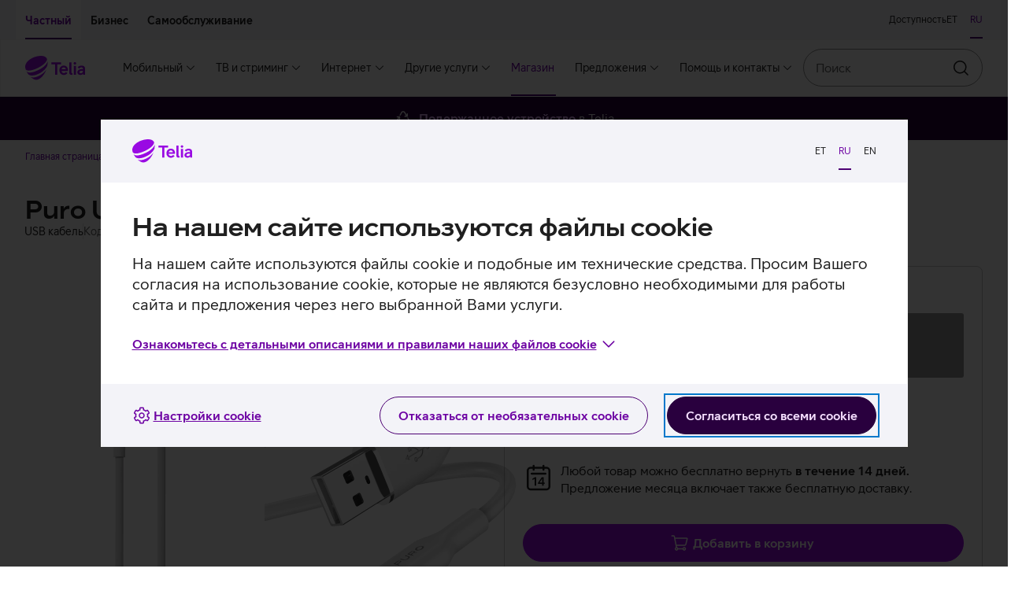

--- FILE ---
content_type: text/html; charset=utf-8
request_url: https://pood.telia.ee/ru/laadijad-ja-adapterid/USB-kaabel-Puro-USB-A-otsik-ja-Lightning-otsik-1-5-m/PUCAPLTICONWHI
body_size: 51393
content:
<!DOCTYPE html>
<html class="no-js"
      lang="ru"
      data-brand="telia"
      data-theme="light">
<head>
  <script id="Cookiebot"
          src="https://consent.cookiebot.com/uc.js"
          data-culture="ru"
          data-cbid="b1c68a93-b6bf-4cae-b8fc-cf13629d9eda"></script>
  
  <script src="https://www.telia.ee/telia-rum-agent.js"></script>
  <script>
    TeliaRum.init({
      beaconUrl: 'https://rum.estpak.ee/rum',
      clientId: 'product-frontend',
      clientToken: 'FM238?3Ag56&',
      cookiesAllowed: 'false',
      ignoreUrls: [
        /https:\/\/cat.telia.ee\/.*/,
        /https:\/\/ccchat.estpak.ee\/.*/,
        /https:\/\/www.facebook.com\/.*/,
        /https:\/\/www.google-analytics.com\/.*/,
        /https:\/\/cat.telia.ee\/.*/,
        /\.*.cookiebot.com\.*/
      ],
      propagateCorsUrls: [
        /https:\/\/www(-dev|-test)?\.telia\.ee(\/.*)?/,
        /https:\/\/sso(-arendus|-test)?\.telia\.ee(\/.*)?/
      ]
    });
  </script>
  
  <meta charset="UTF-8"/>
  <meta name="viewport"
        content="width=device-width, initial-scale=1, shrink-to-fit=no"/>
  <link rel="apple-touch-icon"
        sizes="180x180"
        href="/static/apple-touch-icon.png"/>
  <link rel="icon"
        type="image/png"
        sizes="32x32"
        href="/static/favicon-32x32.png"/>
  <link rel="icon"
        type="image/png"
        sizes="16x16"
        href="/static/favicon-16x16.png"/>
  <link rel="mask-icon" href="/static/safari-pinned-tab.svg" color="#990ae3">
  <link rel="manifest" href="/static/manifest.json"/>
  <meta name="referrer" content="no-referrer-when-downgrade"/>
  <meta name="theme-color" content="#29003E"/>
  <title>USB кабель Puro USB A разъём и Lightning разъём, 1,5 м</title>
  <meta name="description"
        content=""/>
  <meta property="og:title" content="USB кабель Puro USB A разъём и Lightning разъём, 1,5 м"/>
  <meta property="og:description"
        content=""/>
  <meta property="og:image" content="https://res.cloudinary.com/telia-pim/image/upload/v1702566615/pood/vastutavkaup1/kaablid/usb-a-otsik-ja-lightning-otsik-15-m/pucaplticonwhi/puro-usb-a-lightning-kaabel-eest.png"/>
  <meta name="robots" content=""/>
  <meta name="google-site-verification"
        content="qFqfR_uuMajdCskQy2x3ATodWsUuF9nl-kjsQNvnE3Q"/>
  <meta name="react-front"
        content="^48.36.0"/>
  <meta name="front-env" content="live"/>
  <meta name="megamenu"
        content="21.0.1"/>
  <script>
    window.INITIAL_CONFIG = {"apiUrl":"/api","enableLabelStatistics":true,"telia1Disabled":false,"cachingEnabled":true,"devHostAliasName":"pood-dev.telia.ee","rumClientId":"product-frontend","ssoClientUrl":"https://sso.telia.ee","teliaWebUrl":"https://www.telia.ee","commonApiUrl":"https://www.telia.ee/common/api","teliaWebSelfServiceUrl":"https://iseteenindus.telia.ee","teliaShopUrl":"https://pood.telia.ee","webSearchApiUrl":"https://www.telia.ee/search/api","componentTier":"live","env":"live","componentApiBaseUrl":"https://pood.telia.ee/api","credentialsAllowed":false,"cookiebotEnabled":true,"rumBeaconUrl":"https://rum.estpak.ee/rum","rumClientToken":"FM238?3Ag56&","optimizelySdkKey":"Xy7SEBhRzpqDZ1HPtnR19","cacheConf":{"cachingEnabled":true,"cacheLoggingEnabled":false,"cacheExpirationInSeconds":600,"redisConf":{"keyPrefix":"productfront:cache:","name":"channel-sentinel-live","sentinels":[{"host":"redis31.estpak.ee","port":26379},{"host":"redis61.estpak.ee","port":26379},{"host":"redis32.estpak.ee","port":26379},{"host":"redis62.estpak.ee","port":26379},{"host":"redis33.estpak.ee","port":26379},{"host":"redis63.estpak.ee","port":26379}]}},"log":{"port":"5147","host":"loki.estpak.ee","localhost":"product-frontend.telia.ee","protocol":"tcp","facility":"local4","type":"5424","appName":"APP-ESHOPFRONTEND-SSR-LIVE","eol":"\n"}};
    window.INITIAL_STATE = {"currentLang":"ru","translations":{"eshopfront":{"productDetailsServices.suggestedServiceForDevice.x.PS.MOBPH.SMRT":"смартфону","serviceCard.business.1.text":"Страхование устройств","error-notice.log-in":"Войдите с паролем","productFilter.price.label":"Ценовой диапазон","cart.success":"Продукт добавлен в корзину","insuranceError.notice.BLACKLIST_FRAUD":" ","productDetails.privateCopyingLevy.info2":"Порядок уплаты сбора определяется <a class=\"btn btn--link btn--underlined\" target=\"_blank\" href=\"https://www.riigiteataja.ee/akt/104032021008\">постановлением Правительства Республики</a>, вступившим в силу 1 апреля 2021 года.","productDetailsServices.normalPrice":"Обычная цена: ","tvServices.TELIA_TV_BASIC_PLUS_EST_E.campaignPriceText.forUpgrade":"6 месяц 12,96 €","cart.error.NOT_ALLOWED_MAXIMUM_CONTRACT_COUNT_EXCEEDED":"Максимальное количество договоров превышено.","productDetails.privateCopyingLevy.info1":"Сбор за частное копирование взимается с продажи записывающих устройств и носителей, используемых для копирования фильмов, музыки и другого контента. Сбор компенсирует авторам, исполнителям, производителям фонограмм и производителям первой записи фильма доход, который они потеряли бы из-за копирования аудиовизуальных произведений или звукозаписей.","cart.error.NOT_ALLOWED_SINGLE_PRODUCT_CATEGORY_ALLOWED":"Разрешается выбирать только один товар в каждой категории, но в Вашей корзине уже есть товар данной категории.","offer.collapseToggleLabel":"Подробнее","financeError.notice.LIMIT.private":"У вас недостаточно кредитного лимита для заключения договора рассрочки. Для увеличения лимита, пожалуйста, <a href=\"${selfServiceUrl}/finantseerimine/kontovaljavote\" class=\"anchor is-text-color is-underlined\">заполните заявление на оформление рассрочки.</a>","productDetailsServices.url.SAFE_PREMIUM_LITSENTS_KT":"${teliaWebUrl}/ru/era/lisateenused/viirusetorje-telia-safe/","cart.error.NOT_ALLOWED_TRADE_IN_NOT_DELIVERABLE":"Товар, который находится в предпродаже или который закончился в э-магазине, невозможно купить с услугой «Выгодный обмен»!","productDetails.privateCopyingLevy.info3":"Общую информацию о частном копировании можно прочитать на сайте <a class=\"btn btn--link btn--underlined\" target=\"_blank\" href=\"https://eau.org/teose-kasutajale/erakopeerimine/erakopeerimise-uldinfo/\">Союза авторов Эстонии</a>.","serviceCard.business.4.icon":"#parcel-machine","cart.error.NOT_FOUND_ORDER":"Желаемый заказ не найден.","admin.info.button":"Admin info","productDetails.additionalProduct.duplicate":"Добавить продукт с той же льготой","productDetails.privateCopyingLevy.info":"<p>Сбор за частное копирование взимается с продажи записывающих устройств и носителей, используемых для копирования фильмов, музыки и другого контента. Сбор компенсирует авторам, исполнителям, производителям фонограмм и производителям первой записи фильма доход, который они потеряли бы из-за копирования аудиовизуальных произведений или звукозаписей.</p>\n<p>Порядок уплаты сбора определяется <a class=\"btn btn--link btn--underlined\" target=\"_blank\" href=\"https://www.riigiteataja.ee/akt/104032021008\">постановлением Правительства Республики</a>, вступившим в силу 1 апреля 2021 года.</p>\n<p>Общую информацию о частном копировании можно прочитать на сайте <a class=\"btn btn--link btn--underlined\" target=\"_blank\" href=\"https://eau.org/teose-kasutajale/erakopeerimine/erakopeerimise-uldinfo/\">Союза авторов Эстонии</a>.</p>","productDetailsServices.headingOneService":"Услуга, соответствующая вашей покупке","cart.error.SERVICE_NOT_AVAILABLE_CLIENT_MISSING_DETAILS":"Услуга ${serviceName} не может быть продана, потому что вы не можете заключать договоры.","serviceCard.private.4.text":"Возврат","cart.error.FAULT_NO_DEVICE_INSURANCE_OFFERING":"Предложение по страхованию устройства получить не удалось.","tvServices.TELIA_TV_BASIC_PLUS_EST_E.campaignPriceText":"","campaign.gamers.title":"Игрокам","productCard.pricePeriod.OperatingLeaseFullHouse.tooltip":"Взяв в Telia услуги <b>интернета и мобильной связи</b> для своего предприятия, Вы автоматически получите бонусы бизнес-класса Telia: более низкую ставку лизинга, промокод на 100 евро в интернет-магазине и 2 бесплатных обращения в ИТ-поддержку в месяц.\n<br/><br/>\n<b>Все бонусы применяются автоматически.</b>","tvServices.miniTooltip":"Включает дополнительную услугу Inspira+ с выбором многочисленных эстонских и зарубежных сериалов, фильмов и оригинальных передач Inspira.","cart.error.SERVICE_NOT_AVAILABLE_FOR_ANONYMOUS_CLIENT":"Для заказа услуги ${serviceName} войдите в интернет-магазин и выберите услугу снова.","tvServices.advertDescription.youHaveFamilyPackage":"Спасибо, что Вы пользуетесь нашим пакетом с самым широким выбором. В Ваш пакет входят многочисленные дополнительные услуги, такие как Go3 Film / Paramount+, услуга записи и «Детский уголок».","cart.error.NOT_ALLOWED_ORDER_CANT_CONTAIN_NORMAL_PRODUCTS":"Заказ рабочего оборудования не должен включать в себя обычные товары.","notice.correctData":"Пожалуйста исправьте личные данные с самообслуживании Telia","price.vat":"НСО","productDetails.suggestedProducts.compatibleProducts":"Подходящие товары","campaigns.duration":"Кампания действует с ${start} до ${end}","productDetails.segmentChange.business":"На страницу частных клиентов","creditLimit.logIn":"Войти в магазин","availability.errorFetchingInformation":"В настоящее время у нас нет информации о доступности, пожалуйста, попробуйте позднее.","productFilter.apply":"Применить","insuranceError.notice.MANDATE":"Для покупки Страхования устройства Telia требуется доверенность","creditLimit.viewTerms":"Ознакомиться с условиями","financeError.notice.MANDATE.business":"Отсутствует действительная доверенность на представительство.","productDetailsServices.url.OFFICE365BP":"https://www.telia.ee/ru/ari/it-teenused/kontori-it/microsoft-365/","productFilter.activeFilter.hiddenChips":"+ еще ${hiddenChips}","productCard.status.unavailable":"ТОВАР ЗАКОНЧИЛСЯ","cart.error.FAULT_INVALID_SETTINGS":"Электронная почта владельца услуги неправильно настроена, добавление услуги в корзину запрещено!","tvServices.advertHeading.standard":"Попробуйте пакет Telia TV Standard по цене Mini","productDetailsServices.url.OFFICE365BE":"https://www.telia.ee/ru/ari/it-teenused/kontori-it/microsoft-365/","productCard.pricePeriod.campaign.Lease":"В рассрочку","productDetailsServices.url.SAFE":"${teliaWebUrl}/ru/era/lisateenused/viirusetorje-telia-safe/","serviceCard.business.2.url":"https://www${env}.telia.ee/ru/ari/seadmed/seadmete-soetamine/liising/","shopInformationCarousel.thirdItem.icon":"#reload","comparison.defaultPrice":"Цена","tvServices.advertHeading.all":"Найди подходящий для тебя пакет Telia TV","LogInBox.logInBoxErrorNotice":"Авторизуйтесь, чтобы продолжить сделанный выбор.","serviceCard.private.0.url":"https://www${env}.telia.ee/ru/era/lisateenused/vana-uueks/","shopInformationCarousel.secondItem.sr.text":"Товар на руки в среднем за один-два дня","day.THURSDAY":"Чт.","shop.quantity":"шт.","telia1.button.text":"Подключиться","B2B.load.error":"Ошибка при загрузке услуги для корпоративного клиента","cart.error":"Извините! Произошла ошибка.","comparison.removed":"Продукт удален из сравнения","comparison.discountPrice":"Цена для клиента","productDetail.notFound":"Tовар не найден","productCard.zeroInterestTag":"0% интресc","tvServices.TELIA_TV_BASIC_EST_E.campaignPriceText":"","day.WEDNESDAY":"Ср.","loginNotice.text.business":"Авторизовавшись, Вы увидите действующие для Вас цены, предложения и лимит лизинга.","financeError.notice.DEBT.business":"Оформить услугу невозможно, поскольку у Вас имеется задолженность. Просим оплатить не оплаченные вовремя счет(а). Подробная информация в самообслуживании.","campaign.nadalapakkumine.title":"Предложения недели","monthlyOffers.subHeading":"Для всех предложений месяца действительны <b>бесплатные доставка (за исключением телевизоров) и возврат в течение 14 дней.</b>","productDetail.soldOut.subscribeNotification":" Заказать уведомление","productDetails.privateCopyingLevy":"сбор за частное копирование","comparison.previousProduct":"Смотреть предыдущий товар","productDetails.chooseCharacteristics":"Выбрать характеристики","device.memory":"Объем устройства:","tvServices.channels":"каналов","productDetail.soldOut.invalidEmail":"Адрес эл. почты должен включать символ @ и точку.","serviceCard.business.0.icon":"#mobile-recycle","productDetails.moreInfoOnEprel":"Дополнительная информация на странице EPREL","productCard.pricePeriod.CapitalLease":"С арендой капитала","productDetails.tabs.techincalSpecs":"Технические характеристики","priceOption.load.error":"Невозможно загрузить цены","price.default":"Ценa","breadcrumb.mainPage":"Главная страница магазина","productCard.monthlyPrice.telia1":"Для клиента Telia 1 с рассрочкой","productDetailsServices.url.deviceInsurance.business":"${teliaWebUrl}/ru/ari/seadmed/seadmete-turvalisus/seadmekindlustus/","creditLimit.fillKycForm":"Заполнить анкету","serviceCard.private.3.icon":"#mobile-repair","serviceCard.business.3.url":"https://www${env}.telia.ee/ru/ari/e-pood/remont-ja-garantii/","serviceCard.private.0.text":"Выгодный обмен","telia1.addToCart.notice":"Рассрочка Telia 1 предлагается только клиентам, пользующимся как минимум тремя услугами Telia.","tvServices.TELIA_TV_VIP_RUS_E.campaignPriceText.forUpgrade":"6 месяцев 29,74 €","campaign.joulud.title":"Рождественская кампания","productCard.pricePeriod.OperatingLeaseFullHouse.linkText":"Авторизуйтесь","availability.title":"Доступность товара","productFilter.reset":"Сбросить","tvServices.campaignConditions.link.forUpgradeFromStandard":null,"tvServices.learnMore":"Ознакомиться с Telia TV","telia1.notice.internet.tv":"Вы можете получить рассрочку на устройство под <strong>${interestRate}%</strong>, как только подключитесь к Telia 1. Подключение к требующейся для этого услуге <strong>мобильного интернета</strong> можно оформить позже. Остальные необходимые услуги у Вас уже есть.","telia1.notice.tv":"Вы можете получить рассрочку на устройство под <strong>${interestRate}%</strong>, как только подключитесь к Telia 1. Подключение к требующемуся для этого <strong>мобильному</strong> и <strong>домашнему интернету</strong> можно оформить позже. Одна необходимая для этого услуга у Вас уже есть.","productComparisonBar.reset":"Очистить","out-of-stock.error":"Товара нет в наличии","serviceCard.private.1.url":"https://www${env}.telia.ee/ru/era/lisateenused/telia-seadmekindlustus/","tradeIn.successModal.info":"Мы рады, что Вы заботитесь об окружающей среде. Теперь выберите в интернет-магазине новое устройство, которое хотите приобрести по льготе «Выгодный обмен».","productDetails.addToCart":"Добавить в корзину","loginCard.text.b2b":"Авторизовавшись, Вы увидите действующие для Вас <strong>цены, предложения и лимит лизинга.</strong>","cart.error.NOT_AVAILABLE_CAMPAIGN_NOT_AVAILABLE":"Извините, кампания временно закончена. Товар не был добавлен в корзину.","cart.error.NOT_AVAILABLE_INSUFFICENT_QUANTITY_CAMPAIGN":"Извините, в рамках кампании доступно меньшее количество товара, чем Вы желаете.","productDetailsServices.url.AKK1T":"${teliaWebUrl}/ru/ari/it-teenused/turvalisus/arvuti-kuberkaitse","productDetails.energyClass":"${energyClass} класс энергопотребления","telia1.notice.noProducts":"Для получения <strong>рассрочки под ${interestRate}%</strong> и других льгот подключитесь к Telia 1.","deliveryDate.date":"Срок доставки начиная c <strong>${deliveryDate}</strong>.","productDetail.soldOut.duplicateRequest":"Вы уже заказали оповещение о данном продукте","productDetail.soldOut.notificationSubscribed":"Уведомление заказано!","campaign.ari-pakkumine.title":"Бизнес-предложение","tvServices.advertHeading.youHaveFamilyPackage":"У Вас пакет Telia TV Family","productCard.pricePeriod.months":"месяца(-ев)","tvServices.familyPackage":"Family пакет","product.color.selector":"Цвет устройства:","productDetails.monthlyPayment.buyback":"Oстаточная стоимость","cart.error.NOT_FOUND_PRODUCT":"Желаемый товар не найден.","serviceCard.business.2.text":"Лизинг","financeError.notice.RATING.business":"Оценка кредитоспособности не позволяет оформить услугу.","productFilter.saveButtonText":"Фильтр","productDetailsServices.url.AKK2P":"https://pood.telia.ee/ru/teenused/Arvuti-K%C3%BCberkaitse-platvorm/AKK2P","productFilter.closeButtonText":"Закрыть","vatSelector.vatIsIncluded":"с НСО","productDetails.choosePaymentMethod":"Выбрать способ оплаты","shopInformationCarousel.firstItem.sr.text":"Подержанное устройство в Telia","productDetails.returnInfoText":"Любой товар можно бесплатно вернуть <b>в течение 14 дней.</b> Предложение месяца включает также бесплатную доставку.","loginCard.title":"Уважаемый клиент Telia!","business.benefit.title":"Скидка на покупку рабочего телефона","comparison.shoppingInfo":"Информация о покупке","productDetails.serviceInfo":"Ставки кампании:","serviceCard.private.5.url":"https://tellimus.telia.ee/","productDetail.soldOut.notificationAlreadySubscribed":"Кажется, Вы уже заказали это уведомление!","cart.error.NOT_ALLOWED_OFFER_USED_PRODUCT":"Поскольку в корзину добавлено предложение, сейчас Вы не можете добавить товар в корзину. Сначала Вы должны подтвердить или отменить предложение.","mainPage.title":"Telia e-pood","serviceCard.business.4.url":"https://www${env}.telia.ee/ru/ari/e-pood/kauba-tagastamine/","serviceCard.private.4.icon":"#parcel-machine","campaign.kuupakkumine.title":"Предложение месяца","productDetails.segmentChange.text.private.login.list":"Продукты из этого выбора доступны только для вошедших в систему бизнес-клиентов.","cart.error.NOT_ALLOWED_DEVICE_INSURANCE_SOFT_AUTH":"Для заказа услуги Страхование устройств авторизируйтесь при помощи Mobiil-ID, Smart-ID, ID-карты или банка.","day.TUESDAY":"Вт.","productDetails.segmentChange.text.business.list":"Товары из этого выбора доступны только для частных клиентов.","serviceCard.private.2.url":"https://www${env}.telia.ee/ru/era/lisateenused/jarelmaks/","tvServices.familyTooltip":"Помимо дополнительных услуг пакетов Mini и Standard, в пакет Family входят дополнительные услуги HBO, Go3 Film/Paramount+ и «Детский уголок», где можно найти тысячи часов эстонских и зарубежных фильмов и сериалов, а также тщательно отобранный контент для детей.","deliveryDate.inTwoDays":"Доставка в течение <strong>2 дней</strong>.","notice.sold-out":"Выбранный товар на данный момент не продается.","campaign.ullatusmuuk.title":"Cекретная распродажа","monthlyPrice.loginLink.suffix.business":", чтобы узнать, действует ли для Вас бонус <b>Бизнес-класса Telia  – льготная ставка</b>.","cart.error.NOT_ALLOWED_TRADE_IN_USED":"В корзину добавлен товар, связанный с услугой «Выгодный обмен», Вы не можете добавлять в корзину другие товары. Чтобы начать сначала, удалите из корзины товар, связанный с услугой «Выгодный обмен».","monthlyPrice.loginLink.suffix.private":", чтобы увидеть, действует ли для Вас <b>льготная ставка Telia 1</b>.","shop.fewItems":"несколько штук","cart.error.NOT_ALLOWED_ONLY_SOLD_WITH_PRODUCT":"Услуга продается только вместе с товаром.","listView.results.heading":"<span className=\"text-light\">Всего <strong>${total} результатов </strong> в категории “${groupLabel}”.</span>","productAdditionalInfoTabs.showLess":"Показать меньше","tvServices.tvcomparison.title":"Telia ТВ-пакеты","availability.online.notice":"Этот товар имеется только в э-магазине","serviceStatus.notice.addToCartCircuitBreaker":"При добавлении товаров в корзину может возникнуть сбой","tvServices.standardTooltip":"В дополнение к фильмам и сериалам Inspira+ Вы можете смотреть превосходные сериалы каналов FX и FX Life, включенные в пакет, а также контент каналов National Geographic и Nat Geo Wild.","creditLimit.financingDisallowed":"Если текущий лимит меньше суммы желаемой сделки, подайте <a href=${selfServiceUrl}/finantseerimine/kontovaljavote >заявку на дополнительный лимит. </a> Согласно действующему в Эстонской Республике Закону о предотвращении отмывания денег, перед заключением договора лизинга необходимо заполнить Анкету о данных клиента.","availability.available":"Товар есть на месте","tradeIn.button.label":"Вычислить стоимость старого устройства","productDetails.productLinks.title":"Полезные ссылки","offers.pageTitle":"Предложения","productDetails.chargerNotIncluded.title":"Зарядное устройство","productUpsell.viewMore":"Подробнее","serviceCard.business.5.text":"Следите за своим заказом","serviceCard.private.3.url":"https://www${env}.telia.ee/ru/era/e-pood/remont-ja-garantii/","Lease.termsOfService.link.url":"/images/documents/jarelmaks/Telia_jarelmaksu_tingimused_rus.pdf","cart.error.SERVICE_NOT_AVAILABLE_CLIENT_IN_DEBT":"Вы не можете подписаться на услугу ${serviceName}, потому что, по нашим данным, у вас имеется задолженность перед Telia.","productDetail.soldOut.error":"Что-то пошло не так!","OperatingLease.termsOfService.link":"Условия лизинга","campaign.arikuupakkumine.title":"Бизнес-предложение","productFilter.orderBy.new":"Новые","shopInformationCarousel.secondItem.icon":"#time-round","telia1.loginLink.suffix.discount":", чтобы увидеть, действует ли для Вас <b>льготная ставка Telia 1</b>.","cart.error.NOT_ALLOWED_PRODUCT_NOT_ALLOWED":"Услуга не может быть продана вместе с товаром.","comparison.addToComparison.error":"Не удалось добавить продукт в сравнение. Максимальное число продуктов для сравнения – 4.","select.mandate.notice":"Для просмотра персональной информации или корзины выберите представляемое лицо.","cart.error.SERVICE_NOT_AVAILABLE_MAXIMUM_CONTRACTS_EXCEEDED":"Услуга ${serviceName} не может быть продана, поскольку максимальное количество ваших договоров превышено.","telia1.notice.internet":"Вы можете получить рассрочку на устройство под <strong>${interestRate}%</strong>, как только подключитесь к Telia 1. Подключение к требующемуся для этого <strong>мобильному интернету</strong> и <strong>ТВ-услуге</strong> можно оформить позже. Одна необходимая для этого услуга у Вас уже есть.","offer.acceptButtonLabel":"Подробнее","availability.storeAvailability":"Наличие товара","campaigns.error.productInfos":"Не удалось загрузить товары","deliveryDate.preOrder":"Hа заказ!","serviceCard.business.2.icon":"#coins","cart.error.SERVICE_NOT_AVAILABLE_CLIENT_CONTRACT_NOT_SIGNED":"Услуга ${serviceName} не может быть продана, потому что у вас нет подписанного клиентского договора.","comparison.title":"Сравнение товаров","productDetailsServices.suggestedServiceForDevice.x.PS.PC.NB":"компьютеру","tvServices.TELIA_TV_VIP_RUS_E.campaignPriceText":"","productFilter.heading":"Фильтровать","productDetailsServices.url.SAFE.business":"${teliaWebUrl}/ru/ari/it-teenused/turvalisus/safe-viirusekaitse-vaikeettevottele/","brandProductsBanner.text":"Все продукты и аксессуары<br className=\"hidden-sm hidden-md hidden-lg hidden-xl\" />","financeError.notice.MANDATE.private":"Отсутствует действительная доверенность на представительство.","productCard.monthlyPaymentCalcualtor.residualValue.text":"При покупке с остаточной стоимостью (аренда пользования) Вы можете по окончании договора вернуть устройство или выкупить его по остаточной стоимости. При покупке без остаточной стоимости (аренда капитала) по окончании договора Вы становитесь собственником устройства.","productCard.pricePeriod.campaign.Telia1":"Для клиента Telia 1","OperatingLeaseFullHouse.termsOfService.link":"Условия кампании «Бизнес-класс Telia»","productCard.compare.remove":"Удалить из сравнения","homePage.load.error":"Извините! Произошла ошибка.","cart.error.FAULT_QUANTITY_VALIDATION":"Произошла ошибка при добавлении услуги. Пожалуйста, повторите попытку.","select.mandate.button":"Выбрать представляемое лицо","serviceCard.business.0.text":"Выгодный обмен","employee.benefit.info.url":"${teliaShopUrl}/MyStore/Index/EmployeeAccountTransactions","cart.error.NOT_AVAILABLE_INSUFFICENT_QUANTITY":"Извините, данный товар временно закончился. Товар не был добавлен в корзину.","productDetailsServices.url.AKK1T.business":"${teliaWebUrl}/ru/ari/it-teenused/turvalisus/arvuti-kuberkaitse","cart.error.FAULT_ADDING_PRODUCT":"При добавлении услуги в корзину произошла ошибка.","employee.benefit.info.label":"Посмотреть ценообразование","serviceCard.business.2.loggedIn.url":"https://pood${env}.telia.ee/MyStore/Index/LeaseInformation","tvServices.advertDescription.family":"Смените свой нынешний пакет Telia TV на пакет Family и получите в придачу дополнительные услуги, такие как Go3 Film / Paramount+, услуга записи и «Детский уголок».","productDetailsServices.url.SEADMEKINDLUSTUS_KT_HV2_ERA":"${teliaWebUrl}/ru/era/lisateenused/telia-seadmekindlustus/","serviceCard.private.5.loggedIn.url":"https://pood${env}.telia.ee/MyStore/Index/OrderHistory","productDetails.energyClassName":"Класс энергопотребления: <strong>${energyClass}</strong>","tooltip.label":"Дополнительная информация","shopInformationCarousel.firstItem.icon":"#recycle","productDetail.soldOut.willBeArchived":"Для данного продукта невозможно заказать оповещение.","productDetails.priceAddition":"К цене добавляется","loginNotice.text.private":"Авторизовавшись, Вы увидите действующие для Вас цены, предложения и лимит рассрочки.","breadcrumbs.label":"Навигационная цепочка","cart.error.NOT_ALLOWED_DEVICE_INSURANCE_ANONYMOUS":"Для заказа Страхования устройств от Telia войдите с самообслуживание и попробуйте выбрать услугу еще раз.","serviceCard.private.2.text":"Рассрочка","monthlyPrice.loginLink.linkText":"Авторизуйтесь","shop.availability.label":"Доступность товара","insuranceError.notice.RATING":"В данный момент невозможно оформить страхование устройства. Просим Вас прийти в представительство в течение 14 дней и взять с собой купленное устройство.","mandatory-not-selected.error":"Выберите дополнительный товар","productDetailsServices.url.deviceInsurance":"${teliaWebUrl}/ru/era/lisateenused/telia-seadmekindlustus/","cart.error.NOT_FOUND_SERVICE":"Желаемая услуга не найдена.","telia1.load.error":"Ошибка при загрузке сервиса Telia1","loginNotice.cta.text":"Войти","productDetails.segmentChange.text.private.list":"Продукты из этого выбора доступны только для бизнес-клиентов.","tvServices.standardPackage":"Standard пакет","serviceCard.private.5.loggedIn.icon":"#summary","serviceCard.private.4.url":"https://www${env}.telia.ee/ru/era/e-pood/kauba-tagastamine/","Lease.termsOfService.link":"Условия рассрочки","cart.error.NOT_ALLOWED_TRADEIN_PRODUCT_INVALID":"Товар, который находится в предпродаже или который закончился в э-магазине, невозможно купить с услугой «Выгодный обмен»!","productDetails.segmentChange.text.private.login":"Чтобы приобрести этот товар, Вы должны войти в систему как бизнес-клиент. ","serviceCard.business.5.url":"https://tellimus.telia.ee/","productFilter.orderBy.popular":"Популярные","comparison.added":"Продукт добавлен в сравнение","campaign.heahind.title":"Heahind","productFilter.resetFilterNotice":"Введённым фильтрам не соответствует ни один товар","serviceCard.business.5.loggedIn.icon":"#summary","productFilter.noResultsInCategory":"Нет результатов в категории","productDetails.advanceSaleDelivery":"Это продукт предварительной продажи.","cart.error.SERVICE_NOT_AVAILABLE_FOR_SOFT_AUTH":"Для заказа услуги ${serviceName} войдите в систему снова.","general.error.message":"Извините, произошла техническая ошибкa","productDetails.monthlyPayment.period":"Период","shop.closed":"закрыто","tvServices.campaignConditions.link":"","comparison.pageTitle":"Сравнение","tvServices.advertHeading.family":"Возьмите пакет Telia TV Family и получите в придачу Go3 Film","financeError.notice.RATING.private":"Оценка кредитоспособности не позволяет оформить услугу.","productDetailsServices.url.SAFE_STANDARD_LITSENTS_KT":"${teliaWebUrl}/ru/era/lisateenused/viirusetorje-telia-safe/","productDetailsServices.suggestedServices":"Рекомендуем также","productDetails.productArticlesAndVideos.title":"Статьи и видео по теме","productFilter.tags.label":"Предложения","productDetails.segmentChange.text.business.login":"Чтобы приобрести этот товар, Вы должны войти в систему как частный клиент. ","productDetails.segmentChange.private":"На страницу бизнес-клиентов","shopInformationCarousel.thirdItem.sr.text":"Бесплатный возврат в течение 14 дней","day.FRIDAY":"Пт.","telia1.termsOfService.link":"Условия предоставления льготного процента по рассрочке","productCard.pricePeriod.OperatingLeaseFullHouse":"С лизингом в Бизнес-классе Telia","campaign.ariheahind.title":"Бизнес-предложение","day.SATURDAY":"Сб.","serviceCard.business.3.loggedIn.url":"https://pood${env}.telia.ee/MyStore/Index/OrderHistory","LogInBox.logIn":"Авторизуйтесь","serviceCard.private.5.loggedIn.text":"История заказав","productDetails.monthlyPayment.personalLimit.logIn":"Войдите с паролем","serviceCard.private.1.icon":"#device-insurance","productCard.pricePeriod.Telia1":"Для клиента Telia 1","productDetails.chargerNotIncluded":"<strong>Зарядное устройство в комплект не входит</strong>. Рекомендуемая мощность зарядного устройства ${chargerPower}, его можно приобрести <Anchor url=\"${shopUrl}/ru/laadijad-ja-adapterid?featureFilter%5Bliik%5D=Toalaadija%2CToiteadapter%2CAutolaadija\" target=\"_blank\">в интернет-магазине</Anchor>.","productComparison.noData":"Информация отсутствует","cart.goto":"Перейти в корзину","serviceCard.private.3.loggedIn.url":"https://pood${env}.telia.ee/MyStore/Index/OrderHistory","productCard.pricePeriod.Lease":"В рассрочку для клиента","productCard.interestTag":"интресc","eshopfront:productDetails.chargerNotIncluded":"<strong>Зарядное устройство в комплект не входит</strong>. Рекомендуемая мощность зарядного устройства ${chargerPower}, его можно приобрести <Anchor url=\"${shopUrl}/ru/laadijad-ja-adapterid?featureFilter%5Bliik%5D=Toalaadija%2CToiteadapter%2CAutolaadija\" target=\"_blank\">в интернет-магазине</Anchor>.","must.sign.contract":"У Вас нет клиентского договора. Для дальнейшей авторизации просим заключить договор.","tvServices.advert.nothingToAdvert":"К сожалению, мы не можем сделать Вам лучшее предложение Telia TV. Ознакомьтесь с другими нашими предложениями.","productCard.pricePeriod.OperatingLeaseFullHouse.info":"<span>Лизинг <strong>9,9%</strong> только для бизнес-класса Telia. Вы можете воспользоваться бонусами Бизнес-класса Telia, если Вы взяли в Telia как <strong>интернет, так и мобильные услуги./strong>.</span>","productDetails.monthlyPayment.months":"мес.","productDetailsServices.headingMultiple":"Услуги в дополнение к Вашему ${x}","availability.notAvailable":"Выбранный Вами товар сейчас недоступен.","carousel.prevArrow.text":"Предыдущий","fullHouse.addToCart.notice":"Его может использовать бизнес-клиент, у которого есть интернет и мобильное подключение к Telia.","productDetails.segmentChange.text.business":"Этот товар может купить только частный клиент.","serviceCard.private.2.loggedIn.url":"https://pood${env}.telia.ee/MyStore/Index/LeaseInformation","productFilter.resetFilterButton":"Сбросить","telia1.notice.internet.mobile.tv":"Для получения рассрочки под <strong>${interestRate}%</strong> и других льгот подключитесь к Telia 1. Требуемые для подключения услуги у Вас уже есть.","productCard.monthlyPayment.calculate":"Посчитать ежемесячный платеж","monthlyOffers.heading":"Лучшие предложения месяца","OperatingLeaseFullHouse.termsOfService.link.url":"/images/documents/tt/rus/telia_ariklass.pdf","cart.error.NOT_ALLOWED_TRADE_IN_BUSINESS_BENEFIT_USED":"Скидка рабочего телефона в рамках услуги «Выгодный обмен» не действует.","productDetails.productCode":"Код товара:","cart.error.NOT_ALLOWED_ADD_TO_CART":"Невозможно добавить товар в корзину.","productFilter.orderBy.label":"Сортировать","productCard.compare":"Добавить в сравнение","productFilter.showAll":"Показать все фильтры","tradeIn.successModal.heading":"Ваше старое устройство стоимостью ${price} € добавлено в корзину для первого взноса за новое устройство!","productDetails.segmentChange.text.private":"Этот товар может купить только бизнес-клиент.","productFilter.clearButtonText":"Сбросить","financeError.notice.LIMIT.business":"Вашего кредитного лимита недостаточно для заключения договора о лизинге. Чтобы ходатайствовать о лимите, просим обратиться к сотруднику обслуживания клиентов или заполнить <a href=${selfServiceUrl}/finantseerimine/limiiditaotlus class=\"anchor is-text-color is-underlined\">заявку.</a>","campaigns.duration.over":"Кампания закончилась","serviceCard.private.2.icon":"#coins","notice.correctData.button":"Направиться в самообслуживание","day.MONDAY":"Пн.","serviceCard.business.3.text":"Гарантия и ремонт","popularProducts.heading":"Лучшие предложения месяца","financeError.notice.DEBT.private":"Оформить услугу невозможно, поскольку у Вас имеется задолженность. Просим оплатить не оплаченные вовремя счет(а). Подробная информация в самообслуживании.","productFilter.manufacturer.label":"Производитель","productFilter.orderBy.priceMax":"Дорогие","serviceCard.business.5.loggedIn.text":"История заказав","comparison.device":"Устройство","cart.error.NOT_ALLOWED_CONTRACT_ACCEPTED":"Поскольку связанный с заказом договор был подтвержден, в корзину больше не могут быть добавлены услуги.","deliveryDate.date.preOrder":"Срок доставки начиная c <strong>${deliveryDate}</strong>.\t","productCard.pricePeriod.campaign.OperatingLease":"В лизинг","brandProducts.loadMore":"Загрузи больше (+${moreProducts})","comparison.manufacturer":"Производитель","shopInformationCarousel.secondItem.text":"Товар на руки в среднем за <b>1–2 дня</b>","telia1.notice.mobile.tv":"Вы можете получить <strong>${interestRate}%</strong> по рассрочке на устройство, как только подключитесь к Telia 1. Подключение к требующейся для этого услуге <strong>домашнего интернета</strong> можно оформить позже. Остальные необходимые услуги у Вас уже есть.","creditLimit.userLimit.business":"Ваш персональный лимит лизинга","cart.error.NOT_ALLOWED_MIXED_ORDER_PRODUCT_TYPES":"Рабочее оборудование и инструменты для техников не могут быть заказаны вместе.","productDetail.soldOut.saveEmail":"Мы храним Ваш адрес эл. почты для отправки сообщения в течение 3 месяцев.","shopInformationCarousel.thirdItem.text":"<a class=\"anchor is-underlined anchor--theme-dark\" data-theme=\"dark\" href=\"${teliaWebUrl}/ru/era/e-pood/kauba-tagastamine/\">Бесплатный возврат</a> в течение 14 дней","productDetails.segmentChange.private.login":"Войти как бизнес-клиент","serviceCard.private.3.text":"Гарантия и ремонт","serviceCard.business.5.icon":"#summary","comparison.remove":"Удалить из сравнения","pricePeriod.activeUntil":"Действует до","tradeIn.modal.title":"Оценка стоимости старого устройства","skeleton.loading":"Загрузка данных","productCard.pricePeriod.OperatingLease":"С лизингом","cart.error.TRADE_IN_DEVICE_NOT_DELIVERABLE":"С услугой «Выгодный обмен» в интернет-магазине можно покупать только те продукты, которые помещаются в посылочный автомат. <a href=\"https://www.telia.ee/ru/era/lisateenused/vana-uueks#Milliseid_kaupu_on_voimalik_osta_koos_Vana_Uueks_soodustusega\">Узнать больше</a>","cart.continue":"Продолжить покупки","telia1.price.title":"Для клиента Telia 1 с рассрочкой:","productFilter.activeFilter.chosenFilters":"Выбранные фильтры","campaigns.loadMore":"Загрузи больше","serviceCard.business.3.icon":"#mobile-repair","tvServices.normalPrice":"Обычная цена:","serviceCard.private.1.text":"Страхование устройств","productDetail.soldOut.yourEmail":"Ваша эл. почта","productAdditionalInfoTabs.showMore":"Показать больше","serviceCard.business.4.text":"Возврат","productListPage.unableToLoadProducts":"Невозможно загрузить товары","campaign.ari-joulud.title":"Рождественская кампания","comparison.nextProduct":"Смотреть следующий товар","telia1.notice.mobile":"Вы можете получить <strong>${interestRate}%</strong> по рассрочке на устройство, как только подключитесь к Telia 1. Подключение к требующейся для этого <strong>ТВ-услуге</strong> и <strong>домашнему интернету</strong> можно оформить позже. Одна необходимая для этого услуга у Вас уже есть.","productDetails.monthlyPayment.advance":"Первый взнос","productDetail.soldOut.notAvailableNow":null,"creditLimit.anonymous.private":"Авторизовавшись, Вы увидите действующие для Вас цены, предложения и лимит рассрочки.","availability.quantityNotice":"Количество товара на складе обновляется раз в сутки.","productDetailsServices.suggestedServiceForDevice.x.PS.PC.TBL":"планшету","serviceCard.business.1.icon":"#device-insurance","campaigns.tabs.label":"Продукты","cart.error.NOT_ALLOWED_MUST_REMOVE_WORKORDER_PRODUCT":"Чтобы сделать обычный заказ, Вы должны удалить из корзины рабочее оборудование.","productDetails.deliveryTooltip":"Если Вы купили продукт предварительной продажи, мы отправим Вам по эл. почте письмо с указанием срока доставки, как только продукт поступит на наш склад.","serviceStatus.notice.defaultLegacyApiCircuitBreaker":"При отображении персонализированных цен и добавлении товаров в корзину может возникнуть сбой","cart.error.SERVICE_NOT_AVAILABLE_CLIENT_MISSING_MANDATES":"Услуга ${serviceName} не может быть продана, поскольку у вас нет необходимой доверенности.","serviceCard.private.5.text":"Следите за своим заказом","deliveryDate.inStock":"В наличии!","comparison.bringOutDifferences":"Посмотреть отличия","tvServices.miniPackage":"Mini пакет","availability.noProductBooking":"Товар невозможно забронировать.","serviceCard.business.0.url":"https://www${env}.telia.ee/ru/ari/lisateenused/vana-uueks/","insuranceError.notice.DEBT":"Страхование устройств от Telia в настоящий момент не может быть Вам продано по причине задолженности. Пожалуйста, погасите задолженность по счетам или в течение 14 дней после покупки, взяв с собой устройство, обратитесь в наше представительство.","search.input":"Поиск производителя или продукта ","tvServices.digiboxNotice":"Для просмотра Telia TV на этом телевизоре требуется дигибокс, который можно легко взять в аренду после приобретения товара, отдельно или одновременно с заказом услуги Telia TV.","productDetails.privateCopyingLevy.title":"Cбор за частное копирование","serviceCard.business.5.loggedIn.url":"https://pood${env}.telia.ee/MyStore/Index/OrderHistory","must.sign.contract.button":"Заключить договор","deliveryDate.inThreeDays":"Доставка в течение <strong>3 дней</strong>.","productCard.pricePeriod.campaign.CapitalLease":"В лизинг","cart.error.FAULT_NO_SERVICE_OFFERING":"Произошла ошибка при добавлении услуги ${serviceName}. Пожалуйста, повторите попытку.","productDetailsServices.url.MS365BB1KUU":"${teliaWebUrl}/ru/ari/it-teenused/kontori-it/microsoft-365/","productDetailsServices.url.MS365BBPAKETT1A":"${teliaWebUrl}/ru/ari/it-teenused/kontori-it/microsoft-365/","shop.opened":"открыто","serviceStatus.notice.fincalcApiCircuitBreaker":"При расчете и отображении персонализированной рассрочки может возникнуть сбой","productDetails.additionalProduct.remove":"Удалить этот продукт","productDetailsServices.url.SAFE_PLUS_STANDARD_LITSENTS_KT_A":"${teliaWebUrl}/ru/ari/it-teenused/turvalisus/safe-viirusekaitse-vaikeettevottele/","productDetails.segmentChange.business.login":"Войти как частный клиент","availability.bookTime":"При желании можете <a href=\"${teliaWebUrl}/kliendisuhtlused/broneerimine\" class=\"is-underlined\" onclick=\"window.dataLayer.push({'event': 'AutoEvent', 'eventCategory': 'E-pood - Detailvaade', 'eventAction': 'Toote lisainformatsioon', 'eventLabel': 'Link - Teenindusaja broneerimine'})\">забронировать время обслуживания</a> в представительстве.","productFilter.filter":"Фильтр","price.months":"мес","employee.benefit.title":"Omatöötaja soodustuse kasutamine","telia1.loginLink.linkText":"Авторизуйтесь","creditLimit.anonymous.business":"Авторизовавшись, Вы увидите действующие для Вас цены, предложения и лимит лизинга.","telia1.button.url":"/era/pakkumised/telia1?origin=${currentUrl}","productFilter.filterVal.true":"Да","telia1.notice.internet.mobile":"Вы можете получить <strong>${interestRate}%</strong> по рассрочке на устройство, как только подключитесь к Telia 1. Подключение к требующейся для этого <strong>ТВ-услуге</strong> можно оформить позже. Остальные необходимые услуги у Вас уже есть.","productCard.monthlyPaymentCalcualtor.residualValue":"С остаточной стоимость","loginCard.text":"Авторизовавшись, Вы увидите действующие для Вас <strong>цены, предложения и лимит рассрочки.</strong>","OperatingLease.termsOfService.link.url":"/images/documents/tt/rus/liisingu_uldtingimused.pdf","serviceCard.private.0.icon":"#mobile-recycle","day.SUNDAY":"Вск.","productComparisonBar.compare":"Сравнить продукты","upsellModal.suggestionTitle":"К вашему продукту подходит","creditLimit.userLimit.private":"Ваш персональный лимит рассрочки","cart.error.SERVICE_NOT_AVAILABLE_INVALID_CREDIT_RATING":"В настоящее время вы не можете заказать услугу ${serviceName} онлайн. Пожалуйста, обратитесь в представительство.","productDetails.tabs.additionalInfo":"Дополнительная информация","shopInformationCarousel.firstItem.text":"<a class=\"anchor is-underlined anchor--theme-dark\" data-theme=\"dark\" href=\"${teliaWebUrl}/ru/era/lisateenused/uuskasutatud-seadmed\">Подержанное устройство</a> в Telia","productFilter.orderBy.priceMin":"Сначала дешевые","productFilter.hideAll":"Скрыть все фильтры","cart.error.NOT_ALLOWED_DISCOUNT_USED":"Работник компании не может воспользоваться скидкой при заказе, к которому прилагается льготный код.","cart.error.NOT_ALLOWED_MIXED_INVENTORY_PRODUCTS":"Пожалуйста, внесите товары с центрального склада и виртуального склада в отдельные заказы.","productDetail.soldOut.leaveEmail":"Если Вы желаете получить сообщение о поступлении продукта в продажу, оставьте нам свой адрес эл. почты.","cart.error.NOT_ALLOWED_OFFER_USED_SERVICE":"Поскольку в корзину добавлено предложение, сейчас Вы не можете добавить услугу в корзину. Сначала Вы должны подтвердить или отменить предложение.","productDetails.monthlyPayment.personalLimit.info":", чтобы узнать информацию персональный лимит","cart.error.NOT_AVAILABLE_INSUFFICENT_QUANTITY_IN_CURRENT_INVENTORY":"Выбранный товар отсутствует на Вашем складе и не может быть добавлен в корзину.","tvServices.campaignConditions":"Условия кампании\t","comparison.add":"Добавить в сравнение","comparison.placeholder":"Добавить товар","comparison.deliveryTime":"Время доставки","productDetail.soldOut.alreadyForSale":"Продукт уже в продаже в интернет-магазине.","tradeIn.successModal.close":"Дальше","tvServices.advertDescription.standard":"Смените свой пакет Telia TV Mini на пакет Standard и получите на 1 месяц не только более широкий выбор каналов, но и среды НВО и National Geographic.","carousel.nextArrow.text":"Следующий","serviceCard.business.1.url":"https://www${env}.telia.ee/ru/ari/seadmed/seadmete-turvalisus/seadmekindlustus/","productCard.pricePeriod.OperatingLeaseFullHouse.loginNotice":", чтобы узнать, действует ли для Вас бонус <b>Бизнес-класса Telia  – льготная ставка</b>.","productFilter.loadMore":"Загрузи больше","serviceCard.private.5.icon":"#summary","telia1.termsOfService.link.url":"/images/documents/kampaaniad/telia1-jarelmaksu-sooduskampaania-rus.pdf","productFilter.filterVal.false":"Нет","tvServices.advertDescription.all":"Больше не нужно блуждать между разными сервисами: Netflix, HBO Max, собственный Inspira+ от Telia и твои любимые каналы — все в одном месте.","productDetailsServices.suggestedServiceForDevice.x.PS.TV":"телевизору","cart.error.NOT_ALLOWED_PERSON_NOT_FOUND":"Личный или регистрационный код клиента не найден!","LogInBox.logInBoxText":", чтобы заказать услугу.","productDetails.segmentChange.text.business.login.list":"Продукты из этого выбора доступны только для вошедших в систему частных клиентов.","tvServices.campaignConditions.link.forUpgradeFromMini":"","loginCard.button":"Войти в магазин"},"global":{"datepicker.clearButtonLabel":"Отменяю","horizontalFilter.hide":"Показать меньше фильтров","cart.success":"Товар добавлен в корзину","ie.deprecated.notice":"С 1 июня сайт Telia не поддерживает Internet Explorer. Пожалуйста, воспользуйтесь альтернативным браузером.","cart.title":"Моя корзина","header.main.private.diil":"Домашняя страница","header.main.telia.public":"telia.ee","404.new.goBack":"Вернитесь на ","header.dealer.dashboard":"Главная страница","notifications.cta.view_basket":"Посмотреть","header.dealer.smartAuth":"Isiku tuvastamine","head.title.mobile.privatebill.subscription":"Подключение к Частный счет","search.dealerSearchHistory":"Viimased otsingud","tvcomparison.services.TELIA_TV_HBO_E.label":"HBO","reservation.city.Kärdla":"Кярдла","contactInfoNotification.email.personal.invalid":"Ошибка в адресе электронной почты ${email}. Проверьте указанные контактные данные.","header.dropdown.close.label":null,"notifications.text.change_customer_notification_accepted":"${newOwner} принял(а) вашу услугу.","reservation.city.Keila":"Кейла","reservation.city.Viljandi":"Вильянди","header.nav.tv":"ТВ","reservation.city.Värska":"Вярска","zoomIn":" Увеличить","header.cookie.notice.content":"Предупреждение о дальнейшем пользовании сайтом Telia: мы используем <a href=\"${resolvedPrivacyNoticeUrl}\" target=\"_blank\">файлы cookie</a>.","header.log-in":"Войти","notifications.cta.issue_notification":"Посмотреть подробнее","tvcomparison.services.TELIA_SETANTA_SPORTS_E.description":"Эксклюзивные спортивные трансляции, записи, интервью, документальные фильмы и многое другое можно удобно смотреть на смарт-устройстве, по телевизору или на компьютере.","card.closeInfo":"Закрыть дополнительную информацию","cart.privateCopyingLevy":"Сбор за частное копирование","reservation.city.Rakvere":"Раквере","cookieagreement.notice.button":"Настройки файлов куки","404.search.input":"Введите поисковое слово","header.dealer.instructions":"Инструкции","playVideo":"Загрузить видео","left":"Прокрутить влево","header.main.self-service":"Самообслуживание","tvcomparison.viewerSlots.tooltipContent":"Во всех пакетах определенное количество экранов для просмотра, на которых можно одновременно смотреть телевизионный контент. Экраном для просмотра считаются все устройства, в которых смотрят ТВ (телевизор, мобильный телефон, планшет, компьютер). Для просмотра телевизора требуется подключение к интернету и дигибокс (за искл. телевизора c платформой Android, которому дигибокс не нужен), для остальных устройств достаточно подключения к интернету. При необходимости экраны можно купить дополнительно, однако максимальное количество экранов – 5.","cookieagreement.notice.title":"Разрешения для использования файлов куки","notifications.text.issue_notification":"Bаш запрос обрабатывается.","slider.to":"До","notifications.category.cta":"Важно","price.vat":"нсо","404.text":"Мы не нашли страницу, которую Вы искали.\nПожалуйста, проверьте, правильно ли был введен адрес страницы.","productComparisonBar.heading":"Товары, включенные в сравнение","tvcomparison.services.TELIA_TV_ESP_PLAYER_E.label":"Eurosport Player","tvcomparison.services.TELIA_TV_SALVESTUS_E.description":"В зависимости от Вашего пакета, до 100+ записываемых каналов, программы которых можно пересматривать 2 недели. Вы можете быстро перемотать рекламу или вернуть передачу на начало.","suggestionField.resultsFound":"Найдено  ${count} результата (-ов)","header.dealer.choose-client":"Выбрать клиента","cookieagreement.necessary":"Необходимые","header.search.onlineHelp":"Инструкции и ЧаВо","horizontalFilter.apply":"Применить фильтры","header.nav.bills.business":"Счета предприятия","reservation.city.Narva":"Нарва","header.nav.internet":"Интернет","general.error.message":"Извините, произошла техническая ошибкa","tvcomparison.services.TELIA_TV_KORDUSTV_E.label":"Повтор ТВ","header.actions.search.closeLabel":"Закрываю","header.dealer.customer-card":"Карта клиента","reservation.city.Pärnu":"Пярну","cart.privateCopyingLevy.info":"Сбор, установленный постановлением Правительства Республики, компенсирует авторам фильмов, музыки и другого контента выгоду, упущенную из-за копирования их произведений.","notifications.text.change_customer_notification_requested":"${previousOwner} желает переоформить услугу на ваше лицо.","head.title.mobile.sim.activation":"Активировать SIM","head.title.template":"%s - Telia","tvcomparison.services.TELIA_TV_TEEMA_LASTENURK_E.description":"Собственная среда для детей, в которой собраны детские программы, мультфильмы и детские фильмы без насилия.","close":"Закрыть","head.title.mobile.packagechange":"Замена пакета","head.title.mobile.mobilepayments":"Мобильные платежи","datepicker.submitButtonLabel":"Выбираю","search.submit":"Искать","pagination.previous":"Предыдущая страница","footer.companyTrademarkLabel":"Telia is a registered Trademark of Telia Company AB","header.main.shop":"Интернет-магазин","right":"Прокрутить вправо","notifications.text.gdpr_notification":"Пожалуйста, обновите свой выбор относительно обработки личных данных.","header.lang.et":"ET","header.main.minutv":"ТВ онлайн","search.äriklient":"Бизнес","tvcomparison.services.TELIA_TV_GO3_FILM_V2.label":"Go3 Film","header.lang.en":"EN","header.main.public":"telia.ee","header.cookie.notice.button":"Закрыть","header.dealer.settings":"Настройки","carousel.indicatorButtonLabel":"Слайд ${index}","notification.category.user_account":"Конто","notifications.text.reject_internet_upgrade_campaign":"Если Вам пришло уведомление в период с 15 по 23 января 2025 года о пробном периоде более высокой скорости Домашнего интернета, но Вы хотите отказаться от него, сделайте это здесь.","tvcomparison.services.VIDEO_RENTAL_PLACEHOLDER.description":"Обновляемая каждую неделю подборка фильмов, от голливудских блокбастеров до разнообразнейшего каталога эстонских фильмов. Заказанные фильмы доступны для просмотра до 48 часов.","header.actions.cart.label":"Корзина","reservation.city.Tartu":"Тарту","tiktok.label":"TikTok","open":"Открыть","datepicker.monthLabel":"Месяц","contactInfoNotification.email.navigateButton":"Проверить данные","header.main.private":"Частный","cart.goto":"Перейти в корзину","down":"Прокрутить вниз","head.title.suffix":"- Telia","pagination.next":"Следующая страница","notifications.category.issue":"Общение","header.main.accessibility.mainContent":"Двигаться дальше к основному контенту","select.oneResultFound":"Найден 1 результат","footer.super.trademark":"Super is a registered Trademark of Telia Eesti AS","up":"Прокрутить вверх","HEADER.NAV.OFFICE":"Интернет и рабочее место","cookieagreement.marketing":"Маркетинговые","header.main.frontline.mobile":"Teenindus","header.main.travelEsim.super":"Super Travel eSIM","tvcomparison.services.TELIA_TV_HBO_E.description":"Более 3000 часов самых популярных в мире развлечений: захватывающие фильмы и сериалы целыми сезонами.","notifications.label":"уведомления","select.resultsFound":"Найдено  ${count} результата (-ов)","notifications.empty":"У Вас нет новых соообщений.","general.tryAgain":"Попробовать еще раз","reservation.city.Võru":"Выру","header.main.public.mobile":"telia.ee","suggestionField.noResultsFound":"Результатов не найдено","notifications.text.proceed_reject":"Перейти и отказаться","mandateNotification.terminatedByGiver.cta":"Смотреть права представительства","header.nav.my-info":"Мой аккаунт","notifications.mark-as-read":"Прочитать все","cart.remove.error":"Удаление не удалось, повторите попытку позже.","remove":"Удалить","notifications.cta.change_customer_notification_cancelled":"Посмотреть","search.eraklient":"Частный","header.nav.offers":"Предложения","reservation.city.Haapsalu":"Хаапсалу","carousel.previous":"Перейти к предыдущему","header.actions.search.openLabel":"Поиск","header.main.super.public":"Домашняя страница","header.nav.mobile":"Мобильная связь","tvcomparison.services.TELIA_SETANTA_SPORTS_E.label":"Setanta Sports","notifications.cta.view_basket_ITB":"Подтвердить","header.nav.home":"Домашние услуги","tvcomparison.services.TELIA_TV_GO3_FILM.label":"Go3 Film / Paramount+","instagram.label":"Instagram","cart.total":"Всего","search.ariklient":"Бизнес","head.title.mobile.datachange":"Изменение объeма","head.title.mobile.mid.cancellation":"Закончить услугу Mobiil-ID","facebook.label":"Facebook","play":"Продолжить показ слайдов","notifications.text.change_customer_notification_cancelled":"Переоформление договора было отменено.","notifications.error":"Загрузка сообщений не удалась. Попробуйте снова позже.","notifications.cta.change_customer_notification_requested":"Принимаю","footer.companyLabel":"Telia Eesti AS","tvcomparison.services.TELIA_TV_SALVESTUS_E.label":"Повторный просмотр","zoomOut":"Уменьшить","tvChannelComparison.analytics.packageName.TELIA_TV_BASIC_PLUSE":"Standard","datepicker.timeLabel":"Время","notifications.cta.contractual_notification":"Смотреть","header.search.products":"Э-магазин","notification.cta.gdpr_notification":"Обновить настройки","reservation.city.Valga":"Валга","header.nav.settings.business":"Настройки предприятия","reservation.city.Kuressaare":"Курессааре","contactInfoNotification.address.invalid":"Не удалось доставить письмо на ваш контактный адрес ${address}. Проверьте введенные контактные данные. ","feedback.description.maxLength.notice":"Максимальное количество символов - ${maxLength}","head.title.mobile.sim.esim":"Операции с eSIM","header.main.online-help":"Поддержка","header.main.self-service.diil":"Самообслуживание","header.nav.vas":"Другие услуги","404.new.text":"Мы перерыли все на свете, но этой страницы так и не нашли.","head.title.mobile.mid.subscription":"Подключение к Mobiil ID","tvcomparison.services.TELIA_TV_HBO_MAX_E.label":"HBO Max","notifications.text.basket_sent_notification":"Ваш заказ ожидает подтверждения.","reservation.city.Rapla":"Рапла","tvcomparison.services.TELIA_TV_NATGEO+_E.label":"Среда National Geographic","header.nav.devices":"Устройства","header.nav.business.settings":"Настройки предприятия","loading":"Загрузка","horizontalFilter.showAll":"Показать все фильтры","carousel.next":"Перейти к следующему","contactInfoNotification.email.representative.invalid":"Ошибка в адресе электронной почты ${email} Вашего доверенного лица ${displayName}. Проверьте указанные контактные данные.","cart.price":"Ценa","cart.amount":"Количество","mandateNotification.category":"Доверенность","mandateNotification.terminatedByGiver.description":"${name} прекратил(а) ваше право представительства.","reservation.city.Jõhvi":"Йыхви","contactInfoNotification.email.representee.invalid":"Ошибка в адресе Вашей электронной почты доверенного лица ${email}. Проверьте указанные контактные данные.","header.dealer.search":"Поиск","slider.from":"С","header.main.accessibility.label":"Доступность","head.title.mobile.payment.services":"Mobiilsed maksed","header.search.placeholder":"Поиск","passField.showPassword":"Показать пароль","tvcomparison.services.TELIA_TV_NATGEO+_E.description":"Контент каналов National Geographic и Nat Geo Wild: более 30 тематических миров можно смотреть и пересматривать в течение месяца с момента телепремьеры.","head.title.mobile.privatebill":"Частный счет","404.new.teliaPage":"главную страницу Telia.","tvcomparison.services.TELIA_TV_TEEMA_LASTENURK_E.label":"Для детей","header.nav.business.bills":"Счета предприятия","tvcomparison.services.VIDEO_RENTAL_PLACEHOLDER.label":"Видеопрокат","header.nav.business.services":"Услуги предприятия","404.language.estonian":"Эстонский","cart.remove":"Удалить","header.search.clear.label":"Отменить","header.nav.issues":"контактирование","head.title.mobile.multidevice":"MultiSIM","datepicker.weekNumberHeader":"Неделя","header.main.private.super":"Разговорная карта Super","reservation.city.Tallinn":"Таллинн","reservation.city.Paide":"Пайде","header.nav.rental":"Аренда устройств","horizontalFilter.reset":"Сбросить фильтры","header.search.content":"Услуги и документы","404.new.teliaSelfservicePage":"главную страницу самообслуживания Telia.","head.title.mobile.shoppingcart":"Корзина","notifications.text.change_customer_notification":"${previous_owner} желает передать вам номер ${msisdn}","reservation.city.Jõgeva":"Йыгева","notifications.cta.change_customer_notification_accepted":"Посмотреть","header.main.business.mobile":"Бизнес","tvcomparison.services.TELIA_TV_FOXPLAY_E.label":"FX NOW","datepicker.weekNumber":"Неделя ${weekNumber}","feedback.submit.error":"Извините, отправка отзыва не удалась по техническим причинам. Вы можете покинуть эту страницу.","header.nav.dashboard":"Рабочий стол","header.search.details":"Результаты поиска","tvcomparison.services.TELIA_TV_TEEMA_LASTELE_E.label":"Для детей","price.months":"месяц","cookieagreement.notice.description":"Контент скрыт. Пожалуйста, ознакомьтесь с этими правилами использования файлов куки, касающимися сторонних файлов куки.","cookieagreement.preferences":"предпочтения","notifications.text.revert_midas_speed_upgrade":"Вы имеете право по адресу ${address}, на участие в пробной акции «Домашний Интернет», в рамках которой Вы можете попробовать более быстрый интернет в течение месяца по текущей цене. Если Вы желаете по этому адресу вернуться к прежней скорости, Вы можете отказаться от новой скорости в самообслуживании Telia.","header.main.self-service.mobile":"Самообслуживание","notifications.cta.change_customer_notification":"Принимаю номер","cart.check":"В корзину","datepicker.yearLabel":"Год","header.nav.services.business":"Услуги предприятия","pause":"Остановить показ слайдов","scrollTop":"Перемотать в начало","header.main.business":"Бизнес","tvcomparison.services.TELIA_TV_GO3_FILM.description":"Широкий спектр сериалов и фильмов от ведущих студий мира, включая произведения российских кинематографистов.","cart.offer":"           <Card padding=\"small\">             <CardContent background=\"primary-3\">               <Grid noWrap={true} gutter=\"small\" align={['middle-xs']}>                 <GridColumn width={['min']}>                   <Icon modifiers=\"#mobile-recycle\" size=\"lg\" />                 </GridColumn>                 <GridColumn width={['max']} className=\"text-small\">                   <Tag size=\"tiny\" purpose=\"tertiary\" text=\"Предложение\" />                   <p><b>Выгодный обмен!</b>Получите новый девайс со скидкой на стоимость старого.</p>                   <Anchor url=\"https://www.telia.ee/ru/era/lisateenused/vana-uueks/\">Подробнее</Anchor>                 </GridColumn>               </Grid>             </CardContent>           </Card>","notifications.category.user_account":"Конто","header.nav.bills":"Cчета","mandateNotification.terminatedByReceiver.description":"${name} прекратил(а) ваше право представительства.","header.main.private.mobile":"Частный","404.new.title":"Как досадно!","cookieagreement.statistics":"cтатистические","header.main.accessibility.path":"/ligipaasetavus","contactInfoNotification.address.navigateButton":"Проверить данные","datepicker.today":"Сегодня","404.search":"Информацию о чем вы ищете?","404.language.russian":null,"cart.empty":"В корзину не добавлено ни одного товара","pagination.label":"Меню страниц","404.title":"Извините!","reservation.city.Põlva":"Пылва","header.main.frontline":"Teenindusveeb","notifications.text.basket_sent_notification_ITB":"Заказ ожидает вашего подтверждения.","header.lang.ru":"RU","head.title.mobile.packagechange.mass":"Замена пакета","header.nav.services":"Другие услуги","notifications.text.contractual_notification":"Для вас одно уведомление по договорам.","header.main.diil.public":"Домашняя страница","mandateNotification.terminatedByReceiver.cta":"Смотреть права представительства","suggestionField.oneResultFound":"Найден 1 результат","clear":"Очистить","tvcomparison.services.TELIA_TV_FOXPLAY_E.description":"Смотрите качественные сериалы FX и FX Life без рекламы – по одному эпизоду или целыми сезонами.","select.noResultsFound":"Результатов не найдено","head.title.mobile.newcontract":"Подключение","datepicker.selected":"выбрано","site.title":"Telia","head.title.mobile.sim.operations":"Операции с SIM картой","header.dealer.news":"Новости","reservation.city.Viimsi":"Виймси","footer.liveChatLabel":"Связаться с консультантом","notifications.category.contractual":"Требует внимания!","tvcomparison.services.TELIA_TV_TEEMA_LASTELE_E.description":"Собственная среда для детей, в которой собраны детские программы, мультфильмы и детские фильмы без насилия.","notifications.cta.gdpr_notification":"Посмотреть варианты","card.showInfo":"Показать дополнительную информацию","contactInfoNotification.category":"Контактные данные","header.menu":"Меню"}},"shopMenus":[{"id":"56987","menuId":"59","slug":null,"order":1,"parent":0,"label":"Мобильный","mobileLabel":null,"postId":592,"url":"/ru/era/mobiil/","path":"/ru/era/mobiil/","xfn":"","target":null,"classes":[""],"divider":false,"tagColour":"primary","tagContent":"","metaDescription":"","requireAuth":false,"clientProfileTypes":["all"],"childMenuId":null,"offer":null,"hidden":false,"icon":"mobile","children":[{"id":"55831","menuId":null,"slug":null,"order":2,"parent":56987,"label":"Column1","mobileLabel":null,"postId":55831,"url":"#","path":"#","xfn":"","target":null,"classes":[""],"divider":false,"tagColour":"primary","tagContent":"","metaDescription":"","requireAuth":false,"clientProfileTypes":["all"],"childMenuId":null,"offer":null,"hidden":false,"icon":"","children":[{"id":"55834","menuId":null,"slug":null,"order":3,"parent":55831,"label":"ИНТЕРНЕТ И ЗВОНКИ","mobileLabel":null,"postId":55834,"url":"#","path":"#","xfn":"","target":null,"classes":[""],"divider":false,"tagColour":"primary","tagContent":"","metaDescription":"","requireAuth":false,"clientProfileTypes":["all"],"childMenuId":null,"offer":null,"hidden":false,"icon":"","children":[{"id":"55836","menuId":null,"slug":null,"order":4,"parent":55834,"label":"Мобильные пакеты","mobileLabel":null,"postId":55836,"url":"/ru/era/mobiil/mobiilne-elu/","path":"/ru/era/mobiil/mobiilne-elu/","xfn":"","target":null,"classes":[""],"divider":false,"tagColour":"primary","tagContent":"Кампания","metaDescription":"","requireAuth":false,"clientProfileTypes":["all"],"childMenuId":null,"offer":null,"hidden":false,"icon":"","children":null},{"id":"55837","menuId":null,"slug":null,"order":5,"parent":55834,"label":"MultiSIM","mobileLabel":null,"postId":55837,"url":"/ru/era/mobiil/lisateenused/multisim/","path":"/ru/era/mobiil/lisateenused/multisim/","xfn":"","target":null,"classes":[""],"divider":false,"tagColour":"primary","tagContent":"","metaDescription":"","requireAuth":false,"clientProfileTypes":["all"],"childMenuId":null,"offer":null,"hidden":false,"icon":"","children":null},{"id":"66073","menuId":null,"slug":null,"order":6,"parent":55834,"label":"Передача данных IoT","mobileLabel":null,"postId":66073,"url":"/ru/era/mobiil/lisateenused/iot-andmeside/","path":"/ru/era/mobiil/lisateenused/iot-andmeside/","xfn":"","target":null,"classes":[""],"divider":false,"tagColour":"primary","tagContent":"","metaDescription":"","requireAuth":false,"clientProfileTypes":["all"],"childMenuId":null,"offer":null,"hidden":false,"icon":"","children":null},{"id":"55840","menuId":null,"slug":null,"order":7,"parent":55834,"label":"Дополнительные мобильные услуги","mobileLabel":null,"postId":55840,"url":"/ru/era/mobiil/lisateenused/","path":"/ru/era/mobiil/lisateenused/","xfn":"","target":null,"classes":[""],"divider":false,"tagColour":"primary","tagContent":"","metaDescription":"","requireAuth":false,"clientProfileTypes":["all"],"childMenuId":null,"offer":null,"hidden":false,"icon":"","children":null},{"id":"55842","menuId":null,"slug":null,"order":8,"parent":55834,"label":"Разговорные карты","mobileLabel":null,"postId":55842,"url":"/ru/era/mobiil/konekaardid/","path":"/ru/era/mobiil/konekaardid/","xfn":"","target":null,"classes":[""],"divider":false,"tagColour":"primary","tagContent":"","metaDescription":"","requireAuth":false,"clientProfileTypes":["all"],"childMenuId":null,"offer":null,"hidden":false,"icon":"","children":null}]}]},{"id":"55844","menuId":null,"slug":null,"order":9,"parent":56987,"label":"Column2","mobileLabel":null,"postId":55844,"url":"#","path":"#","xfn":"","target":null,"classes":[""],"divider":false,"tagColour":"primary","tagContent":"","metaDescription":"","requireAuth":false,"clientProfileTypes":["all"],"childMenuId":null,"offer":null,"hidden":false,"icon":"","children":[{"id":"55845","menuId":null,"slug":null,"order":10,"parent":55844,"label":"ЗА ГРАНИЦЕЙ","mobileLabel":null,"postId":55845,"url":"#","path":"#","xfn":"","target":null,"classes":[""],"divider":false,"tagColour":"primary","tagContent":"","metaDescription":"","requireAuth":false,"clientProfileTypes":["all"],"childMenuId":null,"offer":null,"hidden":false,"icon":"","children":[{"id":"55848","menuId":null,"slug":null,"order":11,"parent":55845,"label":"Интернет и звонки за границей","mobileLabel":null,"postId":55848,"url":"/ru/era/mobiil/valismaa/internet-ja-koned-valismaal/","path":"/ru/era/mobiil/valismaa/internet-ja-koned-valismaal/","xfn":"","target":null,"classes":[""],"divider":false,"tagColour":"primary","tagContent":"","metaDescription":"","requireAuth":false,"clientProfileTypes":["all"],"childMenuId":null,"offer":null,"hidden":false,"icon":"","children":null},{"id":"55850","menuId":null,"slug":null,"order":12,"parent":55845,"label":"Дополнительные мобильные услуги","mobileLabel":null,"postId":55850,"url":"/ru/era/mobiil/lisateenused#Valismaa","path":"/ru/era/mobiil/lisateenused#Valismaa","xfn":"","target":null,"classes":[""],"divider":false,"tagColour":"primary","tagContent":"","metaDescription":"","requireAuth":false,"clientProfileTypes":["all"],"childMenuId":null,"offer":null,"hidden":false,"icon":"","children":null},{"id":"55852","menuId":null,"slug":null,"order":13,"parent":55845,"label":"Звонки из Эстонии за границу","mobileLabel":null,"postId":55852,"url":"/ru/era/mobiil/valismaa/eestist-helistamine-valismaale/","path":"/ru/era/mobiil/valismaa/eestist-helistamine-valismaale/","xfn":"","target":null,"classes":[""],"divider":false,"tagColour":"primary","tagContent":"","metaDescription":"","requireAuth":false,"clientProfileTypes":["all"],"childMenuId":null,"offer":null,"hidden":false,"icon":"","children":null}]}]},{"id":"55853","menuId":null,"slug":null,"order":14,"parent":56987,"label":"Column3","mobileLabel":null,"postId":55853,"url":"#","path":"#","xfn":"","target":null,"classes":[""],"divider":false,"tagColour":"primary","tagContent":"","metaDescription":"","requireAuth":false,"clientProfileTypes":["all"],"childMenuId":null,"offer":null,"hidden":false,"icon":"","children":[{"id":"55856","menuId":null,"slug":null,"order":15,"parent":55853,"label":"ДРУГОЕ","mobileLabel":null,"postId":55856,"url":"#","path":"#","xfn":"","target":null,"classes":[""],"divider":false,"tagColour":"primary","tagContent":"","metaDescription":"","requireAuth":false,"clientProfileTypes":["all"],"childMenuId":null,"offer":null,"hidden":false,"icon":"","children":[{"id":"55857","menuId":null,"slug":null,"order":16,"parent":55856,"label":"Смартфоны в интернет-магазине","mobileLabel":null,"postId":55857,"url":"https://pood.telia.ee/ru/nutitelefonid","path":"https://pood.telia.ee/ru/nutitelefonid","xfn":"","target":null,"classes":[""],"divider":false,"tagColour":"primary","tagContent":"","metaDescription":"","requireAuth":false,"clientProfileTypes":["all"],"childMenuId":null,"offer":null,"hidden":false,"icon":"","children":null},{"id":"55859","menuId":null,"slug":null,"order":17,"parent":55856,"label":"Mobiil-ID","mobileLabel":null,"postId":55859,"url":"/ru/era/lisateenused/mobiil-id/","path":"/ru/era/lisateenused/mobiil-id/","xfn":"","target":null,"classes":[""],"divider":false,"tagColour":"primary","tagContent":"","metaDescription":"","requireAuth":false,"clientProfileTypes":["all"],"childMenuId":null,"offer":null,"hidden":false,"icon":"","children":null},{"id":"60018","menuId":null,"slug":null,"order":18,"parent":55856,"label":"Заказ SIM-карты","mobileLabel":null,"postId":60018,"url":"https://pood.telia.ee/konekaardid-ja-sim-kaardid?manufacturers=Telia","path":"https://pood.telia.ee/konekaardid-ja-sim-kaardid?manufacturers=Telia","xfn":"","target":null,"classes":[""],"divider":false,"tagColour":"primary","tagContent":"","metaDescription":"","requireAuth":false,"clientProfileTypes":["all"],"childMenuId":null,"offer":null,"hidden":false,"icon":"","children":null},{"id":"75762","menuId":null,"slug":null,"order":19,"parent":55856,"label":"Детские часы","mobileLabel":null,"postId":75762,"url":"/ru/era/lastekell","path":"/ru/era/lastekell","xfn":"","target":null,"classes":[""],"divider":false,"tagColour":"primary","tagContent":"","metaDescription":"","requireAuth":false,"clientProfileTypes":["all"],"childMenuId":null,"offer":null,"hidden":false,"icon":"","children":null},{"id":"55960","menuId":null,"slug":null,"order":20,"parent":55856,"label":"Мобильные платежи","mobileLabel":null,"postId":55960,"url":"/ru/era/lisateenused/maksed-mobiiliga/","path":"/ru/era/lisateenused/maksed-mobiiliga/","xfn":"","target":null,"classes":[""],"divider":false,"tagColour":"primary","tagContent":"","metaDescription":"","requireAuth":false,"clientProfileTypes":["all"],"childMenuId":null,"offer":null,"hidden":false,"icon":"","children":null}]}]},{"id":"55861","menuId":null,"slug":null,"order":21,"parent":56987,"label":"Column4","mobileLabel":null,"postId":55861,"url":"#","path":"#","xfn":"","target":null,"classes":[""],"divider":true,"tagColour":"primary","tagContent":"","metaDescription":"","requireAuth":false,"clientProfileTypes":["customer_service_employee"],"childMenuId":null,"offer":null,"hidden":false,"icon":"","children":[{"id":"55863","menuId":null,"slug":null,"order":22,"parent":55861,"label":"МОИ УСЛУГИ","mobileLabel":null,"postId":55863,"url":"#","path":"#","xfn":"","target":null,"classes":[""],"divider":false,"tagColour":"primary","tagContent":"","metaDescription":"","requireAuth":false,"clientProfileTypes":["all"],"childMenuId":null,"offer":null,"hidden":false,"icon":"","children":[{"id":"55865","menuId":null,"slug":null,"order":23,"parent":55863,"label":"Мобильные услуги","mobileLabel":null,"postId":55865,"url":"https://iseteenindus.telia.ee/ru/teenused/mobiil","path":"https://iseteenindus.telia.ee/ru/teenused/mobiil","xfn":"","target":null,"classes":[""],"divider":false,"tagColour":"primary","tagContent":"","metaDescription":"","requireAuth":true,"clientProfileTypes":["all"],"childMenuId":null,"offer":null,"hidden":false,"icon":"","children":null},{"id":"55866","menuId":null,"slug":null,"order":24,"parent":55863,"label":"Проверить свои услуги и устройства","mobileLabel":null,"postId":55866,"url":"https://www.telia.ee/abi/ru/diagnostika","path":"https://www.telia.ee/abi/ru/diagnostika","xfn":"","target":null,"classes":[""],"divider":false,"tagColour":"primary","tagContent":"","metaDescription":"","requireAuth":true,"clientProfileTypes":["all"],"childMenuId":null,"offer":null,"hidden":false,"icon":"","children":null},{"id":"55867","menuId":null,"slug":null,"order":25,"parent":55863,"label":"Инструкции","mobileLabel":null,"postId":55867,"url":"/abi/ru/","path":"/abi/ru/","xfn":"","target":null,"classes":[""],"divider":false,"tagColour":"primary","tagContent":"","metaDescription":"","requireAuth":false,"clientProfileTypes":["all"],"childMenuId":null,"offer":null,"hidden":false,"icon":"","children":null}]}]}]},{"id":"56990","menuId":null,"slug":null,"order":26,"parent":0,"label":"ТВ и стриминг","mobileLabel":null,"postId":872,"url":"/ru/era/tv/","path":"/ru/era/tv/","xfn":"","target":null,"classes":[""],"divider":false,"tagColour":"primary","tagContent":"","metaDescription":"","requireAuth":false,"clientProfileTypes":["all"],"childMenuId":null,"offer":null,"hidden":false,"icon":"tv","children":[{"id":"55874","menuId":null,"slug":null,"order":27,"parent":56990,"label":"Column1","mobileLabel":null,"postId":55874,"url":"#","path":"#","xfn":"","target":null,"classes":[""],"divider":false,"tagColour":"primary","tagContent":"","metaDescription":"","requireAuth":false,"clientProfileTypes":["all"],"childMenuId":null,"offer":null,"hidden":false,"icon":"","children":[{"id":"55876","menuId":null,"slug":null,"order":28,"parent":55874,"label":"Telia TV","mobileLabel":null,"postId":55876,"url":"#","path":"#","xfn":"","target":null,"classes":[""],"divider":false,"tagColour":"primary","tagContent":"","metaDescription":"","requireAuth":false,"clientProfileTypes":["all"],"childMenuId":null,"offer":null,"hidden":false,"icon":"","children":[{"id":"55878","menuId":null,"slug":null,"order":29,"parent":55876,"label":"ТВ-пакеты","mobileLabel":null,"postId":55878,"url":"/ru/era/tv/tv-paketid/","path":"/ru/era/tv/tv-paketid/","xfn":"","target":null,"classes":[""],"divider":false,"tagColour":"primary","tagContent":"","metaDescription":"","requireAuth":false,"clientProfileTypes":["all"],"childMenuId":null,"offer":null,"hidden":false,"icon":"","children":null},{"id":"55880","menuId":null,"slug":null,"order":30,"parent":55876,"label":"ТВ онлайн","mobileLabel":null,"postId":55880,"url":"https://www.teliatv.ee/ru/","path":"https://www.teliatv.ee/ru/","xfn":"https://res.cloudinary.com/telia/image/upload/tweb/menu/icons/icon-new-window.svg","target":"_blank","classes":[""],"divider":false,"tagColour":"primary","tagContent":"","metaDescription":"","requireAuth":false,"clientProfileTypes":["all"],"childMenuId":null,"offer":null,"hidden":false,"icon":"","children":null},{"id":"81014","menuId":null,"slug":null,"order":31,"parent":55876,"label":"Видеопрокат","mobileLabel":null,"postId":81014,"url":"https://www.teliatv.ee/ru/sisuleidja/videolaenutus","path":"https://www.teliatv.ee/ru/sisuleidja/videolaenutus","xfn":"https://res.cloudinary.com/telia/image/upload/tweb/menu/icons/icon-new-window.svg","target":null,"classes":[""],"divider":false,"tagColour":"primary","tagContent":"","metaDescription":"","requireAuth":false,"clientProfileTypes":["all"],"childMenuId":null,"offer":null,"hidden":false,"icon":"","children":null},{"id":"89238","menuId":null,"slug":null,"order":32,"parent":55876,"label":"Inspira телеканал","mobileLabel":null,"postId":89238,"url":"/era/tv/inspira","path":"/era/tv/inspira","xfn":"","target":null,"classes":[""],"divider":false,"tagColour":"primary","tagContent":"","metaDescription":"","requireAuth":false,"clientProfileTypes":["all"],"childMenuId":null,"offer":null,"hidden":false,"icon":"","children":null}]}]},{"id":"55882","menuId":null,"slug":null,"order":33,"parent":56990,"label":"Column2","mobileLabel":null,"postId":55882,"url":"#","path":"#","xfn":"","target":null,"classes":[""],"divider":false,"tagColour":"primary","tagContent":"","metaDescription":"","requireAuth":false,"clientProfileTypes":["all"],"childMenuId":null,"offer":null,"hidden":false,"icon":"","children":[{"id":"55884","menuId":null,"slug":null,"order":34,"parent":55882,"label":"ТВ-КОНТЕНТ","mobileLabel":null,"postId":55884,"url":"#","path":"#","xfn":"","target":null,"classes":[""],"divider":false,"tagColour":"primary","tagContent":"","metaDescription":"","requireAuth":false,"clientProfileTypes":["all"],"childMenuId":null,"offer":null,"hidden":false,"icon":"","children":[{"id":"55886","menuId":null,"slug":null,"order":35,"parent":55884,"label":"Экраны для просмотра","mobileLabel":null,"postId":55886,"url":"https://iseteenindus.telia.ee/tellimine/tv-ekraanid/","path":"https://iseteenindus.telia.ee/tellimine/tv-ekraanid/","xfn":"https://res.cloudinary.com/telia/image/upload/tweb/menu/icons/icon-lock.svg","target":null,"classes":[""],"divider":false,"tagColour":"primary","tagContent":"","metaDescription":"","requireAuth":true,"clientProfileTypes":["all"],"childMenuId":null,"offer":null,"hidden":false,"icon":"","children":null},{"id":"55888","menuId":null,"slug":null,"order":36,"parent":55884,"label":"Повторный просмотр","mobileLabel":null,"postId":55888,"url":"/ru/era/tv/jarelvaatamine","path":"/ru/era/tv/jarelvaatamine","xfn":"","target":null,"classes":[""],"divider":false,"tagColour":"primary","tagContent":"","metaDescription":"","requireAuth":false,"clientProfileTypes":["all"],"childMenuId":null,"offer":null,"hidden":false,"icon":"","children":null},{"id":"55889","menuId":null,"slug":null,"order":37,"parent":55884,"label":"Для детей","mobileLabel":null,"postId":55889,"url":"/ru/era/tv/lastele","path":"/ru/era/tv/lastele","xfn":"","target":null,"classes":[""],"divider":false,"tagColour":"primary","tagContent":"","metaDescription":"","requireAuth":false,"clientProfileTypes":["all"],"childMenuId":null,"offer":null,"hidden":false,"icon":"","children":null}]}]},{"id":"81016","menuId":null,"slug":null,"order":38,"parent":56990,"label":"Column3","mobileLabel":null,"postId":81016,"url":"#","path":"#","xfn":"","target":null,"classes":[""],"divider":false,"tagColour":"primary","tagContent":"","metaDescription":"","requireAuth":false,"clientProfileTypes":["all"],"childMenuId":null,"offer":null,"hidden":false,"icon":"","children":[{"id":"81017","menuId":null,"slug":null,"order":39,"parent":81016,"label":"Cтриминг с Telia TV","mobileLabel":null,"postId":81017,"url":"#","path":"#","xfn":"","target":null,"classes":[""],"divider":false,"tagColour":"primary","tagContent":"","metaDescription":"","requireAuth":false,"clientProfileTypes":["all"],"childMenuId":null,"offer":null,"hidden":false,"icon":"","children":[{"id":"81020","menuId":null,"slug":null,"order":40,"parent":81017,"label":"Inspira+","mobileLabel":null,"postId":81020,"url":"/ru/era/tv/striimingteenused/inspira-pluss","path":"/ru/era/tv/striimingteenused/inspira-pluss","xfn":"","target":null,"classes":[""],"divider":false,"tagColour":"primary","tagContent":"","metaDescription":"","requireAuth":false,"clientProfileTypes":["all"],"childMenuId":null,"offer":null,"hidden":false,"icon":"","children":null},{"id":"81018","menuId":null,"slug":null,"order":41,"parent":81017,"label":"Netflix","mobileLabel":null,"postId":81018,"url":"/ru/era/tv/striimingteenused/netflix","path":"/ru/era/tv/striimingteenused/netflix","xfn":"","target":null,"classes":[""],"divider":false,"tagColour":"primary","tagContent":"","metaDescription":"","requireAuth":false,"clientProfileTypes":["all"],"childMenuId":null,"offer":null,"hidden":false,"icon":"","children":null},{"id":"88257","menuId":null,"slug":null,"order":42,"parent":81017,"label":"HBO Max","mobileLabel":null,"postId":88257,"url":"/ru/era/tv/striimingteenused/hbo-max","path":"/ru/era/tv/striimingteenused/hbo-max","xfn":"","target":null,"classes":[""],"divider":false,"tagColour":"primary","tagContent":"Новый","metaDescription":"","requireAuth":false,"clientProfileTypes":["all"],"childMenuId":null,"offer":null,"hidden":false,"icon":"","children":null},{"id":"81021","menuId":null,"slug":null,"order":43,"parent":81017,"label":"Go3 Film","mobileLabel":null,"postId":81021,"url":"/ru/era/tv/striimingteenused/go3-film","path":"/ru/era/tv/striimingteenused/go3-film","xfn":"","target":null,"classes":[""],"divider":false,"tagColour":"primary","tagContent":"","metaDescription":"","requireAuth":false,"clientProfileTypes":["all"],"childMenuId":null,"offer":null,"hidden":false,"icon":"","children":null},{"id":"81022","menuId":null,"slug":null,"order":44,"parent":81017,"label":"Bсе стриминговые сервисы","mobileLabel":null,"postId":81022,"url":"/ru/era/tv/striimingteenused","path":"/ru/era/tv/striimingteenused","xfn":"","target":null,"classes":[""],"divider":false,"tagColour":"primary","tagContent":"","metaDescription":"","requireAuth":false,"clientProfileTypes":["all"],"childMenuId":null,"offer":null,"hidden":false,"icon":"","children":null}]}]},{"id":"55894","menuId":null,"slug":null,"order":45,"parent":56990,"label":"Column4","mobileLabel":null,"postId":55894,"url":"#","path":"#","xfn":"","target":null,"classes":[""],"divider":false,"tagColour":"primary","tagContent":"","metaDescription":"","requireAuth":false,"clientProfileTypes":["customer_service_employee"],"childMenuId":null,"offer":null,"hidden":false,"icon":"","children":[{"id":"55895","menuId":null,"slug":null,"order":46,"parent":55894,"label":"Мои услуги","mobileLabel":null,"postId":55895,"url":"#","path":"#","xfn":"","target":null,"classes":[""],"divider":true,"tagColour":"primary","tagContent":"","metaDescription":"","requireAuth":false,"clientProfileTypes":["all"],"childMenuId":null,"offer":null,"hidden":false,"icon":"","children":[{"id":"55897","menuId":null,"slug":null,"order":47,"parent":55895,"label":"ТВ","mobileLabel":null,"postId":55897,"url":"https://iseteenindus.telia.ee/ru/teenused/tv-ja-striiming","path":"https://iseteenindus.telia.ee/ru/teenused/tv-ja-striiming","xfn":"","target":null,"classes":[""],"divider":false,"tagColour":"primary","tagContent":"","metaDescription":"","requireAuth":true,"clientProfileTypes":["all"],"childMenuId":null,"offer":null,"hidden":false,"icon":"","children":null},{"id":"55900","menuId":null,"slug":null,"order":48,"parent":55895,"label":"Проверить свои услуги и устройства","mobileLabel":null,"postId":55900,"url":"https://www.telia.ee/abi/ru/diagnostika","path":"https://www.telia.ee/abi/ru/diagnostika","xfn":"","target":null,"classes":[""],"divider":false,"tagColour":"primary","tagContent":"","metaDescription":"","requireAuth":true,"clientProfileTypes":["all"],"childMenuId":null,"offer":null,"hidden":false,"icon":"","children":null},{"id":"55902","menuId":null,"slug":null,"order":49,"parent":55895,"label":"Инструкции","mobileLabel":null,"postId":55902,"url":"/abi/ru/","path":"/abi/ru/","xfn":"","target":null,"classes":[""],"divider":false,"tagColour":"primary","tagContent":"","metaDescription":"","requireAuth":false,"clientProfileTypes":["all"],"childMenuId":null,"offer":null,"hidden":false,"icon":"","children":null}]}]}]},{"id":"56985","menuId":null,"slug":null,"order":50,"parent":0,"label":"Интернет","mobileLabel":null,"postId":867,"url":"/ru/era/internet/","path":"/ru/era/internet/","xfn":"","target":null,"classes":[""],"divider":false,"tagColour":"primary","tagContent":"","metaDescription":"","requireAuth":false,"clientProfileTypes":["all"],"childMenuId":null,"offer":null,"hidden":false,"icon":"service-internet","children":[{"id":"55906","menuId":null,"slug":null,"order":51,"parent":56985,"label":"Column1","mobileLabel":null,"postId":55906,"url":"#","path":"#","xfn":"","target":null,"classes":[""],"divider":false,"tagColour":"primary","tagContent":"","metaDescription":"","requireAuth":false,"clientProfileTypes":["all"],"childMenuId":null,"offer":null,"hidden":false,"icon":"","children":[{"id":"55907","menuId":null,"slug":null,"order":52,"parent":55906,"label":"ДОМАШНИЙ ИНТЕРНЕТ","mobileLabel":null,"postId":55907,"url":"#","path":"#","xfn":"","target":null,"classes":[""],"divider":false,"tagColour":"primary","tagContent":"","metaDescription":"","requireAuth":false,"clientProfileTypes":["all"],"childMenuId":null,"offer":null,"hidden":false,"icon":"","children":[{"id":"55909","menuId":null,"slug":null,"order":53,"parent":55907,"label":"Скорости интернета","mobileLabel":null,"postId":55909,"url":"/ru/era/internet/koduinternet/","path":"/ru/era/internet/koduinternet/","xfn":"","target":null,"classes":[""],"divider":false,"tagColour":"primary","tagContent":"","metaDescription":"","requireAuth":false,"clientProfileTypes":["all"],"childMenuId":null,"offer":null,"hidden":false,"icon":"","children":null},{"id":"55911","menuId":null,"slug":null,"order":54,"parent":55907,"label":"Расширители Wi-Fi","mobileLabel":null,"postId":55911,"url":"/ru/era/internet/wifi-laiendajad","path":"/ru/era/internet/wifi-laiendajad","xfn":"","target":null,"classes":[""],"divider":false,"tagColour":"primary","tagContent":"","metaDescription":"","requireAuth":false,"clientProfileTypes":["all"],"childMenuId":null,"offer":null,"hidden":false,"icon":"","children":null},{"id":"88400","menuId":null,"slug":null,"order":55,"parent":55907,"label":"Turvavõrk для интернета","mobileLabel":null,"postId":88400,"url":"/ru/era/internet/turvavork","path":"/ru/era/internet/turvavork","xfn":"","target":null,"classes":[""],"divider":false,"tagColour":"primary","tagContent":"Новое","metaDescription":"","requireAuth":false,"clientProfileTypes":["all"],"childMenuId":null,"offer":null,"hidden":false,"icon":"","children":null}]}]},{"id":"55914","menuId":null,"slug":null,"order":56,"parent":56985,"label":"Column2","mobileLabel":null,"postId":55914,"url":"#","path":"#","xfn":"","target":null,"classes":[""],"divider":true,"tagColour":"primary","tagContent":"","metaDescription":"","requireAuth":false,"clientProfileTypes":["customer_service_employee"],"childMenuId":null,"offer":null,"hidden":false,"icon":"","children":[{"id":"55915","menuId":null,"slug":null,"order":57,"parent":55914,"label":"МОИ УСЛУГИ","mobileLabel":null,"postId":55915,"url":"#","path":"#","xfn":"","target":null,"classes":[""],"divider":false,"tagColour":"primary","tagContent":"","metaDescription":"","requireAuth":false,"clientProfileTypes":["all"],"childMenuId":null,"offer":null,"hidden":false,"icon":"","children":[{"id":"55917","menuId":null,"slug":null,"order":58,"parent":55915,"label":"Домашний интернет","mobileLabel":null,"postId":55917,"url":"https://iseteenindus.telia.ee/ru/teenused/koduinternet","path":"https://iseteenindus.telia.ee/ru/teenused/koduinternet","xfn":"","target":null,"classes":[""],"divider":false,"tagColour":"primary","tagContent":"","metaDescription":"","requireAuth":true,"clientProfileTypes":["all"],"childMenuId":null,"offer":null,"hidden":false,"icon":"","children":null},{"id":"55920","menuId":null,"slug":null,"order":59,"parent":55915,"label":"Проверить свои услуги и устройства","mobileLabel":null,"postId":55920,"url":"https://www.telia.ee/abi/ru/diagnostika","path":"https://www.telia.ee/abi/ru/diagnostika","xfn":"","target":null,"classes":[""],"divider":false,"tagColour":"primary","tagContent":"","metaDescription":"","requireAuth":true,"clientProfileTypes":["all"],"childMenuId":null,"offer":null,"hidden":false,"icon":"","children":null},{"id":"55922","menuId":null,"slug":null,"order":60,"parent":55915,"label":"Инструкции","mobileLabel":null,"postId":55922,"url":"/abi/ru/","path":"/abi/ru/","xfn":"","target":null,"classes":[""],"divider":false,"tagColour":"primary","tagContent":"","metaDescription":"","requireAuth":false,"clientProfileTypes":["all"],"childMenuId":null,"offer":null,"hidden":false,"icon":"","children":null}]}]}]},{"id":"56984","menuId":null,"slug":null,"order":61,"parent":0,"label":"Другие услуги","mobileLabel":null,"postId":22164,"url":"/ru/era/lisateenused/","path":"/ru/era/lisateenused/","xfn":"","target":null,"classes":[""],"divider":false,"tagColour":"primary","tagContent":"","metaDescription":"","requireAuth":false,"clientProfileTypes":["all"],"childMenuId":null,"offer":null,"hidden":false,"icon":"plus-round","children":[{"id":"55925","menuId":null,"slug":null,"order":62,"parent":56984,"label":"Column1","mobileLabel":null,"postId":55925,"url":"#","path":"#","xfn":"","target":null,"classes":[""],"divider":false,"tagColour":"primary","tagContent":"","metaDescription":"","requireAuth":false,"clientProfileTypes":["all"],"childMenuId":null,"offer":null,"hidden":false,"icon":"","children":[{"id":"55932","menuId":null,"slug":null,"order":63,"parent":55925,"label":"УСТРОЙСТВА И УСЛУГИ","mobileLabel":null,"postId":55932,"url":"#","path":"#","xfn":"","target":null,"classes":[""],"divider":false,"tagColour":"primary","tagContent":"","metaDescription":"","requireAuth":false,"clientProfileTypes":["all"],"childMenuId":null,"offer":null,"hidden":false,"icon":"","children":[{"id":"55934","menuId":null,"slug":null,"order":64,"parent":55932,"label":"Рассрочка","mobileLabel":null,"postId":55934,"url":"/ru/era/lisateenused/jarelmaks/","path":"/ru/era/lisateenused/jarelmaks/","xfn":"","target":null,"classes":[""],"divider":false,"tagColour":"primary","tagContent":"","metaDescription":"","requireAuth":false,"clientProfileTypes":["all"],"childMenuId":null,"offer":null,"hidden":false,"icon":"","children":null},{"id":"55935","menuId":null,"slug":null,"order":65,"parent":55932,"label":"Выгодный обмен","mobileLabel":null,"postId":55935,"url":"/ru/era/lisateenused/vana-uueks/","path":"/ru/era/lisateenused/vana-uueks/","xfn":"","target":null,"classes":[""],"divider":false,"tagColour":"primary","tagContent":"","metaDescription":"","requireAuth":false,"clientProfileTypes":["all"],"childMenuId":null,"offer":null,"hidden":false,"icon":"","children":null},{"id":"55937","menuId":null,"slug":null,"order":66,"parent":55932,"label":"MultiSIM","mobileLabel":null,"postId":55937,"url":"/ru/era/mobiil/lisateenused/multisim/","path":"/ru/era/mobiil/lisateenused/multisim/","xfn":"","target":null,"classes":[""],"divider":false,"tagColour":"primary","tagContent":"","metaDescription":"","requireAuth":false,"clientProfileTypes":["all"],"childMenuId":null,"offer":null,"hidden":false,"icon":"","children":null},{"id":"75763","menuId":null,"slug":null,"order":67,"parent":55932,"label":"Детские часы","mobileLabel":null,"postId":75763,"url":"/ru/era/lastekell","path":"/ru/era/lastekell","xfn":"","target":null,"classes":[""],"divider":false,"tagColour":"primary","tagContent":"","metaDescription":"","requireAuth":false,"clientProfileTypes":["all"],"childMenuId":null,"offer":null,"hidden":false,"icon":"","children":null}]}]},{"id":"55940","menuId":null,"slug":null,"order":68,"parent":56984,"label":"Column2","mobileLabel":null,"postId":55940,"url":"#","path":"#","xfn":"","target":null,"classes":[""],"divider":false,"tagColour":"primary","tagContent":"","metaDescription":"","requireAuth":false,"clientProfileTypes":["all"],"childMenuId":null,"offer":null,"hidden":false,"icon":"","children":[{"id":"55942","menuId":null,"slug":null,"order":69,"parent":55940,"label":"БЕЗОПАСНОСТЬ И СТРАХОВАНИЕ","mobileLabel":null,"postId":55942,"url":"#","path":"#","xfn":"","target":null,"classes":[""],"divider":false,"tagColour":"primary","tagContent":"","metaDescription":"","requireAuth":false,"clientProfileTypes":["all"],"childMenuId":null,"offer":null,"hidden":false,"icon":"","children":[{"id":"88442","menuId":null,"slug":null,"order":70,"parent":55942,"label":"Turvavõrk для интернета","mobileLabel":null,"postId":88442,"url":"/era/internet/turvavork","path":"/era/internet/turvavork","xfn":"","target":null,"classes":[""],"divider":false,"tagColour":"primary","tagContent":"Новое","metaDescription":"","requireAuth":false,"clientProfileTypes":["all"],"childMenuId":null,"offer":null,"hidden":false,"icon":"","children":null},{"id":"55944","menuId":null,"slug":null,"order":71,"parent":55942,"label":"Антивирусник Safe","mobileLabel":null,"postId":55944,"url":"/ru/era/lisateenused/viirusetorje-telia-safe/","path":"/ru/era/lisateenused/viirusetorje-telia-safe/","xfn":"","target":null,"classes":[""],"divider":false,"tagColour":"primary","tagContent":"","metaDescription":"","requireAuth":false,"clientProfileTypes":["all"],"childMenuId":null,"offer":null,"hidden":false,"icon":"","children":null},{"id":"55946","menuId":null,"slug":null,"order":72,"parent":55942,"label":"Страхование устройств","mobileLabel":null,"postId":55946,"url":"/ru/era/lisateenused/telia-seadmekindlustus/","path":"/ru/era/lisateenused/telia-seadmekindlustus/","xfn":"","target":null,"classes":[""],"divider":false,"tagColour":"primary","tagContent":"","metaDescription":"","requireAuth":false,"clientProfileTypes":["all"],"childMenuId":null,"offer":null,"hidden":false,"icon":"","children":null}]}]},{"id":"55961","menuId":null,"slug":null,"order":73,"parent":56984,"label":"Column3","mobileLabel":null,"postId":55961,"url":"#","path":"#","xfn":"","target":null,"classes":[""],"divider":false,"tagColour":"primary","tagContent":"","metaDescription":"","requireAuth":false,"clientProfileTypes":["all"],"childMenuId":null,"offer":null,"hidden":false,"icon":"","children":[{"id":"55964","menuId":null,"slug":null,"order":74,"parent":55961,"label":"ДРУГОЕ","mobileLabel":null,"postId":55964,"url":"#","path":"#","xfn":"","target":null,"classes":[""],"divider":false,"tagColour":"primary","tagContent":"","metaDescription":"","requireAuth":false,"clientProfileTypes":["all"],"childMenuId":null,"offer":null,"hidden":false,"icon":"","children":[{"id":"55966","menuId":null,"slug":null,"order":75,"parent":55964,"label":"Приложение Minu Telia","mobileLabel":null,"postId":55966,"url":"/ru/era/lisateenused/minu-telia-app/","path":"/ru/era/lisateenused/minu-telia-app/","xfn":"","target":null,"classes":[""],"divider":false,"tagColour":"primary","tagContent":"","metaDescription":"","requireAuth":false,"clientProfileTypes":["all"],"childMenuId":null,"offer":null,"hidden":false,"icon":"","children":null},{"id":"55967","menuId":null,"slug":null,"order":76,"parent":55964,"label":"Mobiil-ID","mobileLabel":null,"postId":55967,"url":"/ru/era/lisateenused/mobiil-id/","path":"/ru/era/lisateenused/mobiil-id/","xfn":"","target":null,"classes":[""],"divider":false,"tagColour":"primary","tagContent":"","metaDescription":"","requireAuth":false,"clientProfileTypes":["all"],"childMenuId":null,"offer":null,"hidden":false,"icon":"","children":null},{"id":"55970","menuId":null,"slug":null,"order":77,"parent":55964,"label":"Домен, электронная почта и хостинг сайтов","mobileLabel":null,"postId":55970,"url":"/ru/era/lisateenused/domeen-e-post-ja-kodulehe-majutus/","path":"/ru/era/lisateenused/domeen-e-post-ja-kodulehe-majutus/","xfn":"","target":null,"classes":[""],"divider":false,"tagColour":"primary","tagContent":"","metaDescription":"","requireAuth":false,"clientProfileTypes":["all"],"childMenuId":null,"offer":null,"hidden":false,"icon":"","children":null},{"id":"55972","menuId":null,"slug":null,"order":78,"parent":55964,"label":"Настольный телефон","mobileLabel":null,"postId":55972,"url":"/ru/lepingud-ja-tingimused#era-lauatelefon","path":"/ru/lepingud-ja-tingimused#era-lauatelefon","xfn":"","target":null,"classes":[""],"divider":false,"tagColour":"primary","tagContent":"","metaDescription":"","requireAuth":false,"clientProfileTypes":["all"],"childMenuId":null,"offer":null,"hidden":false,"icon":"","children":null},{"id":"55974","menuId":null,"slug":null,"order":79,"parent":55964,"label":"Дополнительные мобильные услуги","mobileLabel":null,"postId":55974,"url":"/ru/era/mobiil/lisateenused/","path":"/ru/era/mobiil/lisateenused/","xfn":"","target":null,"classes":[""],"divider":false,"tagColour":"primary","tagContent":"","metaDescription":"","requireAuth":false,"clientProfileTypes":["all"],"childMenuId":null,"offer":null,"hidden":false,"icon":"","children":null}]}]},{"id":"55977","menuId":null,"slug":null,"order":80,"parent":56984,"label":"Column4","mobileLabel":null,"postId":55977,"url":"#","path":"#","xfn":"","target":null,"classes":[""],"divider":true,"tagColour":"primary","tagContent":"","metaDescription":"","requireAuth":false,"clientProfileTypes":["customer_service_employee"],"childMenuId":null,"offer":null,"hidden":false,"icon":"","children":[{"id":"55979","menuId":null,"slug":null,"order":81,"parent":55977,"label":"МОИ УСЛУГИ","mobileLabel":null,"postId":55979,"url":"#","path":"#","xfn":"","target":null,"classes":[""],"divider":false,"tagColour":"primary","tagContent":"","metaDescription":"","requireAuth":false,"clientProfileTypes":["all"],"childMenuId":null,"offer":null,"hidden":false,"icon":"","children":[{"id":"55982","menuId":null,"slug":null,"order":82,"parent":55979,"label":"Дополнительные услуги","mobileLabel":null,"postId":55982,"url":"https://iseteenindus.telia.ee/ru/teenused/lisateenused","path":"https://iseteenindus.telia.ee/ru/teenused/lisateenused","xfn":"","target":null,"classes":[""],"divider":false,"tagColour":"primary","tagContent":"","metaDescription":"","requireAuth":true,"clientProfileTypes":["all"],"childMenuId":null,"offer":null,"hidden":false,"icon":"","children":null},{"id":"55983","menuId":null,"slug":null,"order":83,"parent":55979,"label":"Дополнительные мобильные услуги","mobileLabel":null,"postId":55983,"url":"https://iseteenindus.telia.ee/ru/teenused/mobiil","path":"https://iseteenindus.telia.ee/ru/teenused/mobiil","xfn":"","target":null,"classes":[""],"divider":false,"tagColour":"primary","tagContent":"","metaDescription":"","requireAuth":true,"clientProfileTypes":["all"],"childMenuId":null,"offer":null,"hidden":false,"icon":"","children":null},{"id":"55986","menuId":null,"slug":null,"order":84,"parent":55979,"label":"Другие ТВ-услуги","mobileLabel":null,"postId":55986,"url":"https://iseteenindus.telia.ee/ru/teenused/kodu","path":"https://iseteenindus.telia.ee/ru/teenused/kodu","xfn":"","target":null,"classes":[""],"divider":false,"tagColour":"primary","tagContent":"","metaDescription":"","requireAuth":true,"clientProfileTypes":["all"],"childMenuId":null,"offer":null,"hidden":false,"icon":"","children":null},{"id":"55988","menuId":null,"slug":null,"order":85,"parent":55979,"label":"Инструкции","mobileLabel":null,"postId":55988,"url":"/abi/ru/","path":"/abi/ru/","xfn":"","target":null,"classes":[""],"divider":false,"tagColour":"primary","tagContent":"","metaDescription":"","requireAuth":false,"clientProfileTypes":["all"],"childMenuId":null,"offer":null,"hidden":false,"icon":"","children":null}]}]}]},{"id":"75290","menuId":null,"slug":null,"order":86,"parent":0,"label":"Магазин","mobileLabel":null,"postId":75290,"url":"https://pood.telia.ee/ru","path":"https://pood.telia.ee/ru","xfn":"","target":null,"classes":["shop"],"divider":false,"tagColour":"primary","tagContent":"","metaDescription":"","requireAuth":false,"clientProfileTypes":["all"],"childMenuId":null,"offer":null,"hidden":false,"icon":"cart","children":null},{"id":"56989","menuId":null,"slug":null,"order":155,"parent":0,"label":"Предложения","mobileLabel":null,"postId":598,"url":"/ru/era/pakkumised/","path":"/ru/era/pakkumised/","xfn":"","target":null,"classes":[""],"divider":false,"tagColour":"primary","tagContent":"","metaDescription":"","requireAuth":false,"clientProfileTypes":["all"],"childMenuId":null,"offer":null,"hidden":false,"icon":"offers","children":[{"id":"83323","menuId":null,"slug":null,"order":156,"parent":56989,"label":"Column1","mobileLabel":null,"postId":83323,"url":"#","path":"#","xfn":"","target":null,"classes":[""],"divider":false,"tagColour":"primary","tagContent":"","metaDescription":"","requireAuth":false,"clientProfileTypes":["all"],"childMenuId":null,"offer":null,"hidden":false,"icon":"","children":[{"id":"83324","menuId":null,"slug":null,"order":157,"parent":83323,"label":"Предложения","mobileLabel":null,"postId":83324,"url":"#","path":"#","xfn":"","target":null,"classes":[""],"divider":false,"tagColour":"primary","tagContent":"","metaDescription":"","requireAuth":false,"clientProfileTypes":["all"],"childMenuId":null,"offer":null,"hidden":false,"icon":"","children":[{"id":"83325","menuId":null,"slug":null,"order":158,"parent":83324,"label":"Предложения для Вас","mobileLabel":null,"postId":83325,"url":"/era/pakkumised/","path":"/era/pakkumised/","xfn":"","target":null,"classes":[""],"divider":false,"tagColour":"primary","tagContent":"","metaDescription":"","requireAuth":false,"clientProfileTypes":["all"],"childMenuId":null,"offer":null,"hidden":false,"icon":"","children":null},{"id":"83326","menuId":null,"slug":null,"order":159,"parent":83324,"label":"Telia 1 – вместе выгоднее","mobileLabel":null,"postId":83326,"url":"/era/pakkumised/telia1","path":"/era/pakkumised/telia1","xfn":"","target":null,"classes":[""],"divider":false,"tagColour":"primary","tagContent":"","metaDescription":"","requireAuth":false,"clientProfileTypes":["all"],"childMenuId":null,"offer":null,"hidden":false,"icon":"","children":null}]}]}]},{"id":"84702","menuId":null,"slug":null,"order":160,"parent":0,"label":"Помощь и контакты","mobileLabel":null,"postId":84702,"url":"https://www.telia.ee/abi/","path":"https://www.telia.ee/abi/","xfn":"","target":null,"classes":[""],"divider":false,"tagColour":"primary","tagContent":"","metaDescription":"","requireAuth":false,"clientProfileTypes":["all"],"childMenuId":null,"offer":null,"hidden":false,"icon":"","children":[{"id":"56133","menuId":null,"slug":null,"order":161,"parent":84702,"label":"Column1","mobileLabel":null,"postId":56133,"url":"#","path":"#","xfn":"","target":null,"classes":[""],"divider":false,"tagColour":"primary","tagContent":"","metaDescription":"","requireAuth":false,"clientProfileTypes":["all"],"childMenuId":null,"offer":null,"hidden":false,"icon":"","children":[{"id":"56137","menuId":null,"slug":null,"order":162,"parent":56133,"label":"Помощь и контакты","mobileLabel":null,"postId":56137,"url":"#","path":"#","xfn":"","target":null,"classes":[""],"divider":false,"tagColour":"primary","tagContent":"","metaDescription":"","requireAuth":false,"clientProfileTypes":["all"],"childMenuId":null,"offer":null,"hidden":false,"icon":"","children":[{"id":"56138","menuId":null,"slug":null,"order":163,"parent":56137,"label":"Помощь и инструкции","mobileLabel":null,"postId":56138,"url":"/abi","path":"/abi","xfn":"","target":null,"classes":[""],"divider":false,"tagColour":"primary","tagContent":"","metaDescription":"","requireAuth":false,"clientProfileTypes":["all"],"childMenuId":null,"offer":null,"hidden":false,"icon":"","children":null},{"id":"56139","menuId":null,"slug":null,"order":164,"parent":56137,"label":"Проверить свои услуги и устройства","mobileLabel":null,"postId":56139,"url":"https://www.telia.ee/abi/ru/diagnostika","path":"https://www.telia.ee/abi/ru/diagnostika","xfn":"","target":null,"classes":[""],"divider":false,"tagColour":"primary","tagContent":"","metaDescription":"","requireAuth":false,"clientProfileTypes":["all"],"childMenuId":null,"offer":null,"hidden":false,"icon":"","children":null},{"id":"56141","menuId":null,"slug":null,"order":165,"parent":56137,"label":"Контакты Telia","mobileLabel":null,"postId":56141,"url":"/ru/kontaktid","path":"/ru/kontaktid","xfn":"","target":null,"classes":[""],"divider":false,"tagColour":"primary","tagContent":"","metaDescription":"","requireAuth":false,"clientProfileTypes":["all"],"childMenuId":null,"offer":null,"hidden":false,"icon":"","children":null},{"id":"56144","menuId":null,"slug":null,"order":166,"parent":56137,"label":"Поломки и работы по обслуживанию","mobileLabel":null,"postId":56144,"url":"/ru/katkestused","path":"/ru/katkestused","xfn":"","target":null,"classes":[""],"divider":false,"tagColour":"primary","tagContent":"","metaDescription":"","requireAuth":false,"clientProfileTypes":["all"],"childMenuId":null,"offer":null,"hidden":false,"icon":"","children":null},{"id":"56148","menuId":null,"slug":null,"order":167,"parent":56137,"label":"Подозрение на неполадку","mobileLabel":null,"postId":56148,"url":"/abi/ru/service-suspicion","path":"/abi/ru/service-suspicion","xfn":"","target":null,"classes":[""],"divider":false,"tagColour":"primary","tagContent":"","metaDescription":"","requireAuth":false,"clientProfileTypes":["customer_service_employee"],"childMenuId":null,"offer":null,"hidden":false,"icon":"","children":null}]},{"id":"87772","menuId":null,"slug":null,"order":168,"parent":56133,"label":" ","mobileLabel":null,"postId":87772,"url":"#","path":"#","xfn":"","target":null,"classes":[""],"divider":true,"tagColour":"primary","tagContent":"","metaDescription":"","requireAuth":false,"clientProfileTypes":["all"],"childMenuId":null,"offer":null,"hidden":false,"icon":"","children":[{"id":"87773","menuId":null,"slug":null,"order":169,"parent":87772,"label":"Как подключить устройства","mobileLabel":null,"postId":87773,"url":"https://www.telia.ee/abi/juhend/97","path":"https://www.telia.ee/abi/juhend/97","xfn":"","target":null,"classes":[""],"divider":false,"tagColour":"primary","tagContent":"","metaDescription":"","requireAuth":false,"clientProfileTypes":["all"],"childMenuId":null,"offer":null,"hidden":false,"icon":"","children":null}]}]}]},{"id":null,"menuId":null,"slug":null,"order":null,"parent":null,"label":null,"mobileLabel":null,"postId":null,"url":null,"path":null,"xfn":null,"target":null,"classes":null,"divider":false,"tagColour":null,"tagContent":null,"metaDescription":null,"requireAuth":false,"clientProfileTypes":null,"childMenuId":null,"offer":null,"hidden":true,"icon":null,"children":[{"id":"c7d46601-a960-4163-a468-7680e02951ea","menuId":null,"slug":"e-pood","order":1,"parent":null,"label":"Магазин","mobileLabel":null,"postId":null,"url":"e-pood","path":"e-pood","xfn":null,"target":null,"classes":null,"divider":false,"tagColour":null,"tagContent":null,"metaDescription":"","requireAuth":false,"clientProfileTypes":["all"],"childMenuId":null,"offer":null,"hidden":false,"icon":null,"children":[]},{"id":"a1a4ca1c-7493-47c8-917d-442b6d50bc06","menuId":null,"slug":"minu-e-pood","order":1,"parent":null,"label":"Мой магазин","mobileLabel":null,"postId":null,"url":"minu-e-pood","path":"minu-e-pood","xfn":null,"target":null,"classes":null,"divider":false,"tagColour":null,"tagContent":null,"metaDescription":"","requireAuth":false,"clientProfileTypes":["all"],"childMenuId":null,"offer":null,"hidden":false,"icon":null,"children":[]},{"id":"3e068782-ccb9-44c7-8730-3d5ed63cff18","menuId":null,"slug":"leaseinformation","order":1,"parent":null,"label":"Лимит рассрочки","mobileLabel":null,"postId":null,"url":"https://pood.telia.ee/MyStore/Index/leaseinformation","path":"https://pood.telia.ee/MyStore/Index/leaseinformation","xfn":null,"target":null,"classes":null,"divider":false,"tagColour":null,"tagContent":null,"metaDescription":"","requireAuth":true,"clientProfileTypes":["all"],"childMenuId":null,"offer":null,"hidden":false,"icon":null,"children":[]},{"id":"44d3108d-ce17-468f-b67a-0044e6a67833","menuId":null,"slug":"tellimine","order":1,"parent":null,"label":"Заказ","mobileLabel":null,"postId":null,"url":"https://www.telia.ee/era/e-pood/tellimine","path":"https://www.telia.ee/era/e-pood/tellimine","xfn":null,"target":null,"classes":null,"divider":false,"tagColour":null,"tagContent":null,"metaDescription":"","requireAuth":false,"clientProfileTypes":["all"],"childMenuId":null,"offer":null,"hidden":false,"icon":null,"children":[]},{"id":"ec7b1cd0-87cb-4a8c-a13d-558c69143c1b","menuId":null,"slug":"avaleht","order":1,"parent":null,"label":"Главная страница и предложения","mobileLabel":null,"postId":null,"url":"https://pood.telia.ee/avaleht","path":"https://pood.telia.ee/avaleht","xfn":null,"target":null,"classes":null,"divider":false,"tagColour":null,"tagContent":null,"metaDescription":"Главная страница и предложения","requireAuth":false,"clientProfileTypes":["all"],"childMenuId":null,"offer":null,"hidden":false,"icon":null,"children":[]},{"id":"afb1d3a0-c2b7-43c7-be40-5164b4270ccd","menuId":null,"slug":"nadalapakkumised","order":2,"parent":null,"label":"Предложение недели","mobileLabel":null,"postId":null,"url":"https://pood.telia.ee/nadalapakkumised","path":"https://pood.telia.ee/nadalapakkumised","xfn":null,"target":null,"classes":null,"divider":false,"tagColour":null,"tagContent":null,"metaDescription":"","requireAuth":false,"clientProfileTypes":["all"],"childMenuId":null,"offer":null,"hidden":false,"icon":null,"children":[]},{"id":"5bba3b06-97b5-4be7-9894-a34b12d18f9d","menuId":null,"slug":"uuskasutatud-tahvelarvutid","order":2,"parent":null,"label":"Подержанные планшеты","mobileLabel":null,"postId":null,"url":"https://pood.telia.ee/uuskasutatud-tahvelarvutid","path":"https://pood.telia.ee/uuskasutatud-tahvelarvutid","xfn":null,"target":null,"classes":null,"divider":false,"tagColour":null,"tagContent":null,"metaDescription":"","requireAuth":false,"clientProfileTypes":["all"],"childMenuId":null,"offer":null,"hidden":false,"icon":"recycle","children":[]},{"id":"797f0458-29ba-4515-b0b8-b8042fd32db7","menuId":null,"slug":"transport","order":2,"parent":null,"label":"Транспорт","mobileLabel":null,"postId":null,"url":"https://www.telia.ee/era/e-pood/transport","path":"https://www.telia.ee/era/e-pood/transport","xfn":null,"target":null,"classes":null,"divider":false,"tagColour":null,"tagContent":null,"metaDescription":"","requireAuth":false,"clientProfileTypes":["all"],"childMenuId":null,"offer":null,"hidden":false,"icon":null,"children":[]},{"id":"a51795d6-00bd-4eff-81af-64c970a8fc18","menuId":null,"slug":"indexleaseinformation","order":2,"parent":null,"label":"Лимит лизинга","mobileLabel":null,"postId":null,"url":"https://pood.telia.ee/MyStore/indexleaseinformation","path":"https://pood.telia.ee/MyStore/indexleaseinformation","xfn":null,"target":null,"classes":null,"divider":false,"tagColour":null,"tagContent":null,"metaDescription":"","requireAuth":true,"clientProfileTypes":["all"],"childMenuId":null,"offer":null,"hidden":false,"icon":null,"children":[]},{"id":"cf1f3504-367c-43c4-ba8b-c900768608a1","menuId":null,"slug":"uuskasutatud-nutikellad","order":2,"parent":null,"label":"Подержанные смарт-часы","mobileLabel":null,"postId":null,"url":"https://pood.telia.ee/uuskasutatud-nutikellad","path":"https://pood.telia.ee/uuskasutatud-nutikellad","xfn":null,"target":null,"classes":null,"divider":false,"tagColour":null,"tagContent":null,"metaDescription":"Покупая подержанные смарт-часы, Вы экономите деньги и бережете окружающую среду. Все смарт-часы с гарантией и прошли тщательную проверку. Подробнее.","requireAuth":false,"clientProfileTypes":["all"],"childMenuId":null,"offer":null,"hidden":false,"icon":"recycle","children":[]},{"id":"810962d0-cd66-438f-b276-d983cb239bbf","menuId":null,"slug":"kliendile","order":3,"parent":null,"label":"Услуги","mobileLabel":null,"postId":null,"url":"https://pood.telia.ee/kliendile","path":"https://pood.telia.ee/kliendile","xfn":null,"target":null,"classes":null,"divider":false,"tagColour":null,"tagContent":null,"metaDescription":"","requireAuth":false,"clientProfileTypes":["customer_service_employee","employee"],"childMenuId":null,"offer":null,"hidden":false,"icon":null,"children":[]},{"id":"2e9f4045-4826-413f-8897-c1f1ce21acfb","menuId":null,"slug":"orderhistory","order":3,"parent":null,"label":"История заказов","mobileLabel":null,"postId":null,"url":"https://pood.telia.ee/MyStore/Index/orderhistory","path":"https://pood.telia.ee/MyStore/Index/orderhistory","xfn":null,"target":null,"classes":null,"divider":false,"tagColour":null,"tagContent":null,"metaDescription":"","requireAuth":true,"clientProfileTypes":["all"],"childMenuId":null,"offer":null,"hidden":false,"icon":null,"children":[]},{"id":"2301561c-f8ea-41c2-b85b-455b9cd8aca0","menuId":null,"slug":"iphone","order":4,"parent":null,"label":"iPhone","mobileLabel":null,"postId":null,"url":"https://pood.telia.ee/iphone","path":"https://pood.telia.ee/iphone","xfn":null,"target":null,"classes":null,"divider":false,"tagColour":null,"tagContent":null,"metaDescription":"","requireAuth":false,"clientProfileTypes":["all"],"childMenuId":null,"offer":null,"hidden":false,"icon":null,"children":[]},{"id":"d7836062-9f78-4eea-9454-b8edeec665fe","menuId":null,"slug":"mylists","order":4,"parent":null,"label":"Cохраненные устройства","mobileLabel":null,"postId":null,"url":"https://pood.telia.ee/ProductCatalogue/mylists","path":"https://pood.telia.ee/ProductCatalogue/mylists","xfn":null,"target":null,"classes":null,"divider":false,"tagColour":null,"tagContent":null,"metaDescription":"","requireAuth":true,"clientProfileTypes":["all"],"childMenuId":null,"offer":null,"hidden":false,"icon":null,"children":[]},{"id":"e22d4cf3-fbf0-4712-9ba1-b76ecd3ef200","menuId":null,"slug":"lopumuuk","order":5,"parent":null,"label":"Распродажа","mobileLabel":null,"postId":null,"url":"https://pood.telia.ee/lopumuuk","path":"https://pood.telia.ee/lopumuuk","xfn":null,"target":null,"classes":null,"divider":false,"tagColour":null,"tagContent":null,"metaDescription":"","requireAuth":false,"clientProfileTypes":["all"],"childMenuId":null,"offer":null,"hidden":false,"icon":null,"children":[]},{"id":"5e2612d3-f403-43ef-a098-3fa9f41236ee","menuId":null,"slug":"limits","order":5,"parent":null,"label":"Устройства для предприятия","mobileLabel":null,"postId":null,"url":"https://pood.telia.ee/MyStore/Index/limits","path":"https://pood.telia.ee/MyStore/Index/limits","xfn":null,"target":null,"classes":null,"divider":false,"tagColour":null,"tagContent":null,"metaDescription":"","requireAuth":true,"clientProfileTypes":["all"],"childMenuId":null,"offer":null,"hidden":false,"icon":null,"children":[]},{"id":"e7cc480f-8fc9-4018-964c-4a1e6ed0a758","menuId":null,"slug":"personaalnepakkumine","order":6,"parent":null,"label":"Предложения для телефонов","mobileLabel":null,"postId":null,"url":"https://pood.telia.ee/personaalnepakkumine","path":"https://pood.telia.ee/personaalnepakkumine","xfn":null,"target":null,"classes":null,"divider":false,"tagColour":null,"tagContent":null,"metaDescription":"","requireAuth":false,"clientProfileTypes":["all"],"childMenuId":null,"offer":null,"hidden":false,"icon":null,"children":[]},{"id":"8f91e645-fe3b-470d-8ecb-7f0ad6df9030","menuId":null,"slug":"id-kaardi-lugejad","order":6,"parent":null,"label":"Считыватели ID-карт","mobileLabel":null,"postId":null,"url":"https://pood.telia.ee/id-kaardi-lugejad","path":"https://pood.telia.ee/id-kaardi-lugejad","xfn":null,"target":null,"classes":null,"divider":false,"tagColour":null,"tagContent":null,"metaDescription":"","requireAuth":false,"clientProfileTypes":["all"],"childMenuId":null,"offer":null,"hidden":false,"icon":"vcard","children":[]},{"id":"4e0054d5-394c-4789-8293-f6d2dfece735","menuId":null,"slug":"vorgulaiendajad","order":6,"parent":null,"label":"Репитеры","mobileLabel":null,"postId":null,"url":"https://pood.telia.ee/vorgulaiendajad","path":"https://pood.telia.ee/vorgulaiendajad","xfn":null,"target":null,"classes":null,"divider":false,"tagColour":null,"tagContent":null,"metaDescription":"","requireAuth":false,"clientProfileTypes":["employee_client","customer_service_employee","technician","employee"],"childMenuId":null,"offer":null,"hidden":false,"icon":null,"children":[]},{"id":"aba49bb7-cd59-4a39-bdaf-683d85c233e3","menuId":null,"slug":"uuedseadmed","order":7,"parent":null,"label":"Новые товары","mobileLabel":null,"postId":null,"url":"https://pood.telia.ee/uuedseadmed","path":"https://pood.telia.ee/uuedseadmed","xfn":null,"target":null,"classes":null,"divider":false,"tagColour":null,"tagContent":null,"metaDescription":"","requireAuth":false,"clientProfileTypes":["all"],"childMenuId":null,"offer":null,"hidden":false,"icon":null,"children":[]},{"id":"181620b9-4233-4293-a2e2-da11df2eed37","menuId":null,"slug":"esim","order":8,"parent":null,"label":"eSIM","mobileLabel":null,"postId":null,"url":"https://pood.telia.ee/esim","path":"https://pood.telia.ee/esim","xfn":null,"target":null,"classes":null,"divider":false,"tagColour":null,"tagContent":null,"metaDescription":"","requireAuth":false,"clientProfileTypes":["all"],"childMenuId":null,"offer":null,"hidden":false,"icon":null,"children":[]},{"id":"9b327072-4ce3-4170-b11c-de34bc32c343","menuId":null,"slug":"omatootaja","order":9,"parent":null,"label":"Предложение для работников","mobileLabel":null,"postId":null,"url":"https://pood.telia.ee/omatootaja","path":"https://pood.telia.ee/omatootaja","xfn":null,"target":null,"classes":null,"divider":false,"tagColour":null,"tagContent":null,"metaDescription":"","requireAuth":false,"clientProfileTypes":["employee_client","customer_service_employee"],"childMenuId":null,"offer":null,"hidden":false,"icon":null,"children":[]},{"id":"adb6d554-da28-4973-bc01-f7a775b3024a","menuId":null,"slug":"ups-id","order":9,"parent":null,"label":"Ист. бесп. питания (UPS)","mobileLabel":null,"postId":null,"url":"https://pood.telia.ee/ups-id","path":"https://pood.telia.ee/ups-id","xfn":null,"target":null,"classes":null,"divider":false,"tagColour":null,"tagContent":null,"metaDescription":"","requireAuth":false,"clientProfileTypes":["employee_client","customer_service_employee","technician","employee"],"childMenuId":null,"offer":null,"hidden":false,"icon":null,"children":[]},{"id":"1dc3c595-09f9-4825-aa27-e578b9604823","menuId":null,"slug":"tooted-arikliendile","order":10,"parent":null,"label":"Для бизнес-клиентов","mobileLabel":null,"postId":null,"url":"https://pood.telia.ee/tooted-arikliendile","path":"https://pood.telia.ee/tooted-arikliendile","xfn":null,"target":null,"classes":null,"divider":false,"tagColour":null,"tagContent":null,"metaDescription":"","requireAuth":false,"clientProfileTypes":["all"],"childMenuId":null,"offer":null,"hidden":false,"icon":null,"children":[]},{"id":"b4db4aca-9e6d-4938-a777-efc10ac58b85","menuId":null,"slug":"omatootaja-koolikotid","order":11,"parent":null,"label":"Школьные рюкзаки для работников Telia","mobileLabel":null,"postId":null,"url":"https://pood.telia.ee/omatootaja-koolikotid","path":"https://pood.telia.ee/omatootaja-koolikotid","xfn":null,"target":null,"classes":null,"divider":false,"tagColour":null,"tagContent":null,"metaDescription":"","requireAuth":false,"clientProfileTypes":["employee_client","customer_service_employee"],"childMenuId":null,"offer":null,"hidden":false,"icon":null,"children":[]},{"id":"4c0543b5-6353-40df-81a1-025006c2e9b0","menuId":null,"slug":"tindid-ja-toonerid","order":11,"parent":null,"label":"Картриджи и тонеры","mobileLabel":null,"postId":null,"url":"https://pood.telia.ee/tindid-ja-toonerid","path":"https://pood.telia.ee/tindid-ja-toonerid","xfn":null,"target":null,"classes":null,"divider":false,"tagColour":null,"tagContent":null,"metaDescription":"","requireAuth":false,"clientProfileTypes":["employee_client","customer_service_employee","technician","employee"],"childMenuId":null,"offer":null,"hidden":false,"icon":null,"children":[]},{"id":"66bc73f8-63d8-440c-a694-e286f546fb3c","menuId":null,"slug":"huawei","order":12,"parent":null,"label":"Huawei товары","mobileLabel":null,"postId":null,"url":"https://pood.telia.ee/huawei","path":"https://pood.telia.ee/huawei","xfn":null,"target":null,"classes":null,"divider":false,"tagColour":null,"tagContent":null,"metaDescription":"","requireAuth":false,"clientProfileTypes":["all"],"childMenuId":null,"offer":null,"hidden":false,"icon":null,"children":[]},{"id":"9036f458-d420-4699-b614-fe499504bd65","menuId":null,"slug":"saatmispakend","order":13,"parent":null,"label":"Транспортная упаковка","mobileLabel":null,"postId":null,"url":"https://pood.telia.ee/saatmispakend","path":"https://pood.telia.ee/saatmispakend","xfn":null,"target":null,"classes":null,"divider":false,"tagColour":null,"tagContent":null,"metaDescription":"","requireAuth":false,"clientProfileTypes":["all"],"childMenuId":null,"offer":null,"hidden":false,"icon":null,"children":[]},{"id":"6222fc3f-b434-4425-bfad-c1f275d467e8","menuId":null,"slug":"paberkotid","order":14,"parent":null,"label":"Бумажные пакеты","mobileLabel":null,"postId":null,"url":"https://pood.telia.ee/paberkotid","path":"https://pood.telia.ee/paberkotid","xfn":null,"target":null,"classes":null,"divider":false,"tagColour":null,"tagContent":null,"metaDescription":"","requireAuth":false,"clientProfileTypes":["employee_client","customer_service_employee","technician","employee"],"childMenuId":null,"offer":null,"hidden":false,"icon":null,"children":[]},{"id":"1d523451-087c-48ad-8ba5-77135d5630e3","menuId":null,"slug":"omatootaja-monitor","order":16,"parent":null,"label":"Omatöötaja monitor","mobileLabel":null,"postId":null,"url":"https://pood.telia.ee/omatootaja-monitor","path":"https://pood.telia.ee/omatootaja-monitor","xfn":null,"target":null,"classes":null,"divider":false,"tagColour":null,"tagContent":null,"metaDescription":"","requireAuth":false,"clientProfileTypes":["employee_client"],"childMenuId":null,"offer":null,"hidden":false,"icon":null,"children":[]},{"id":"35e846be-f3d6-498c-af3a-4c4d6e7b726c","menuId":null,"slug":"lauatelefonid","order":17,"parent":null,"label":"Стационарные телефоны","mobileLabel":null,"postId":null,"url":"https://pood.telia.ee/lauatelefonid","path":"https://pood.telia.ee/lauatelefonid","xfn":null,"target":null,"classes":null,"divider":false,"tagColour":null,"tagContent":null,"metaDescription":"Стационарный телефон - хороший выбор для дома или офиса, если необходимо много звонить. В интернет-магазине Telia продаются как проводные, так и беспроводные телефоны","requireAuth":false,"clientProfileTypes":["all"],"childMenuId":null,"offer":null,"hidden":false,"icon":null,"children":[]},{"id":"6cc49c93-0cc0-4d43-8e69-9505cd616c08","menuId":null,"slug":"thinkbook","order":18,"parent":null,"label":"ThinkBook ноутбуки","mobileLabel":null,"postId":null,"url":"https://pood.telia.ee/thinkbook","path":"https://pood.telia.ee/thinkbook","xfn":null,"target":null,"classes":null,"divider":false,"tagColour":null,"tagContent":null,"metaDescription":"","requireAuth":false,"clientProfileTypes":["all"],"childMenuId":null,"offer":null,"hidden":false,"icon":null,"children":[]},{"id":"3fc95d9f-2cdd-42d0-8877-6f6ebff290fe","menuId":null,"slug":"valvekaamerad","order":19,"parent":null,"label":"Камеры наблюдения","mobileLabel":null,"postId":null,"url":"valvekaamerad","path":"valvekaamerad","xfn":null,"target":null,"classes":null,"divider":false,"tagColour":null,"tagContent":null,"metaDescription":"","requireAuth":false,"clientProfileTypes":["all"],"childMenuId":null,"offer":null,"hidden":false,"icon":null,"children":[]},{"id":"eda24b5d-36d6-44a5-b014-f1cb4afc1293","menuId":null,"slug":"apple-watch","order":20,"parent":null,"label":"Apple Watch предложение","mobileLabel":null,"postId":null,"url":"https://pood.telia.ee/apple-watch","path":"https://pood.telia.ee/apple-watch","xfn":null,"target":null,"classes":null,"divider":false,"tagColour":null,"tagContent":null,"metaDescription":"","requireAuth":false,"clientProfileTypes":["all"],"childMenuId":null,"offer":null,"hidden":false,"icon":null,"children":[]},{"id":"5a073ee2-b1a8-4fdf-99bd-d45f288dd340","menuId":null,"slug":"samsung-kampaania","order":21,"parent":null,"label":"Samsung кампания","mobileLabel":null,"postId":null,"url":"https://pood.telia.ee/samsung-kampaania","path":"https://pood.telia.ee/samsung-kampaania","xfn":null,"target":null,"classes":null,"divider":false,"tagColour":null,"tagContent":null,"metaDescription":"","requireAuth":false,"clientProfileTypes":["all"],"childMenuId":null,"offer":null,"hidden":false,"icon":null,"children":[]},{"id":"81b1c244-fd14-461e-a62d-e37d04169324","menuId":null,"slug":"samsungrugged","order":22,"parent":null,"label":"Устройства Samsung с противоударной","mobileLabel":null,"postId":null,"url":"https://pood.telia.ee/samsungrugged","path":"https://pood.telia.ee/samsungrugged","xfn":null,"target":null,"classes":null,"divider":false,"tagColour":null,"tagContent":null,"metaDescription":"","requireAuth":false,"clientProfileTypes":["all"],"childMenuId":null,"offer":null,"hidden":false,"icon":null,"children":[]},{"id":"0a4107a0-ec73-47c5-9f73-77041abef558","menuId":null,"slug":"arikingitus","order":23,"parent":null,"label":"Подарок для бизнес-клиента","mobileLabel":null,"postId":null,"url":"https://pood.telia.ee/arikingitus","path":"https://pood.telia.ee/arikingitus","xfn":null,"target":null,"classes":null,"divider":false,"tagColour":null,"tagContent":null,"metaDescription":"","requireAuth":false,"clientProfileTypes":["customer_service_employee","employee"],"childMenuId":null,"offer":null,"hidden":false,"icon":null,"children":[]},{"id":"b8c8dce5-429f-4e14-8966-5d2bca7b6f57","menuId":null,"slug":"pakkumised","order":24,"parent":null,"label":"Черная Пятница","mobileLabel":null,"postId":null,"url":"https://pood.telia.ee/pakkumised","path":"https://pood.telia.ee/pakkumised","xfn":null,"target":null,"classes":null,"divider":false,"tagColour":null,"tagContent":null,"metaDescription":"","requireAuth":false,"clientProfileTypes":["all"],"childMenuId":null,"offer":null,"hidden":false,"icon":null,"children":[]},{"id":"09ac6dd2-3bc2-4997-bff5-bfb4db65c244","menuId":null,"slug":"tagasi-kooli","order":25,"parent":null,"label":"Обратно в школу","mobileLabel":null,"postId":null,"url":"https://pood.telia.ee/tagasi-kooli","path":"https://pood.telia.ee/tagasi-kooli","xfn":null,"target":null,"classes":null,"divider":false,"tagColour":null,"tagContent":null,"metaDescription":"","requireAuth":false,"clientProfileTypes":["all"],"childMenuId":null,"offer":null,"hidden":false,"icon":null,"children":[]},{"id":"af2d6a48-fe46-44b3-8d01-8fb31d2a37a6","menuId":null,"slug":"s24enterprise","order":26,"parent":null,"label":"S24 Enterprise","mobileLabel":null,"postId":null,"url":"https://pood.telia.ee/s24enterprise","path":"https://pood.telia.ee/s24enterprise","xfn":null,"target":null,"classes":null,"divider":false,"tagColour":null,"tagContent":null,"metaDescription":"","requireAuth":false,"clientProfileTypes":["all"],"childMenuId":null,"offer":null,"hidden":false,"icon":null,"children":[]},{"id":"42bba52a-ec28-4048-b734-cc23abd1655a","menuId":null,"slug":"iphone-14-pro","order":27,"parent":null,"label":"iPhone 14 Pro серии","mobileLabel":null,"postId":null,"url":"https://pood.telia.ee/iphone-14-pro","path":"https://pood.telia.ee/iphone-14-pro","xfn":null,"target":null,"classes":null,"divider":false,"tagColour":null,"tagContent":null,"metaDescription":"","requireAuth":false,"clientProfileTypes":["all"],"childMenuId":null,"offer":null,"hidden":false,"icon":null,"children":[]},{"id":"e5edc0b8-ee7a-442a-a888-135c815ec44c","menuId":null,"slug":"iphone-14","order":28,"parent":null,"label":"iPhone 14 серии","mobileLabel":null,"postId":null,"url":"https://pood.telia.ee/iphone-14","path":"https://pood.telia.ee/iphone-14","xfn":null,"target":null,"classes":null,"divider":false,"tagColour":null,"tagContent":null,"metaDescription":"","requireAuth":false,"clientProfileTypes":["all"],"childMenuId":null,"offer":null,"hidden":false,"icon":null,"children":[]},{"id":"d782a4be-7566-4bad-aac6-bd5e2d421f84","menuId":null,"slug":"watch5kingiks","order":29,"parent":null,"label":"Watch5 в подарок","mobileLabel":null,"postId":null,"url":"https://pood.telia.ee/watch5kingiks","path":"https://pood.telia.ee/watch5kingiks","xfn":null,"target":null,"classes":null,"divider":false,"tagColour":null,"tagContent":null,"metaDescription":"","requireAuth":false,"clientProfileTypes":["all"],"childMenuId":null,"offer":null,"hidden":false,"icon":null,"children":[]},{"id":"ad79dfd4-77df-4746-8c9f-6d42e1d600e6","menuId":null,"slug":"apple-pro","order":30,"parent":null,"label":"Apple Pro устройства","mobileLabel":null,"postId":null,"url":"https://pood.telia.ee/apple-pro","path":"https://pood.telia.ee/apple-pro","xfn":null,"target":null,"classes":null,"divider":false,"tagColour":null,"tagContent":null,"metaDescription":"","requireAuth":false,"clientProfileTypes":["all"],"childMenuId":null,"offer":null,"hidden":false,"icon":null,"children":[]},{"id":"9c7b5c40-0df9-46b8-ae60-312256df5630","menuId":null,"slug":"robottolmuimejad","order":31,"parent":null,"label":"Робот-пылесосы","mobileLabel":null,"postId":null,"url":"https://pood.telia.ee/robottolmuimejad","path":"https://pood.telia.ee/robottolmuimejad","xfn":null,"target":null,"classes":null,"divider":false,"tagColour":null,"tagContent":null,"metaDescription":"","requireAuth":false,"clientProfileTypes":["employee_client","customer_service_employee"],"childMenuId":null,"offer":null,"hidden":false,"icon":null,"children":[]},{"id":"ba3cce1c-5323-4f31-bd92-501c053307bd","menuId":null,"slug":"nutikad-liiklusvahendid","order":32,"parent":null,"label":"Умные транспортные средства","mobileLabel":null,"postId":null,"url":"https://pood.telia.ee/nutikad-liiklusvahendid","path":"https://pood.telia.ee/nutikad-liiklusvahendid","xfn":null,"target":null,"classes":null,"divider":false,"tagColour":null,"tagContent":null,"metaDescription":"","requireAuth":false,"clientProfileTypes":["employee_client","customer_service_employee"],"childMenuId":null,"offer":null,"hidden":false,"icon":null,"children":[]},{"id":"cac3946a-aad0-4524-be59-09780b3b82b3","menuId":null,"slug":"seikluskaamerad-ja-lisad","order":33,"parent":null,"label":"Экшн-камеры и аксессуары","mobileLabel":null,"postId":null,"url":"https://pood.telia.ee/seikluskaamerad-ja-lisad","path":"https://pood.telia.ee/seikluskaamerad-ja-lisad","xfn":null,"target":null,"classes":null,"divider":false,"tagColour":null,"tagContent":null,"metaDescription":"","requireAuth":false,"clientProfileTypes":["all"],"childMenuId":null,"offer":null,"hidden":false,"icon":null,"children":[]},{"id":"66bd11a0-6848-4278-a919-90f2718af533","menuId":null,"slug":"samsung-aseeria","order":34,"parent":null,"label":"Samsung A-серии","mobileLabel":null,"postId":null,"url":"https://pood.telia.ee/samsung-aseeria","path":"https://pood.telia.ee/samsung-aseeria","xfn":null,"target":null,"classes":null,"divider":false,"tagColour":null,"tagContent":null,"metaDescription":"","requireAuth":false,"clientProfileTypes":["all"],"childMenuId":null,"offer":null,"hidden":false,"icon":null,"children":[]},{"id":"2ae75f21-6d97-46b5-9f73-cff87e119642","menuId":null,"slug":"samsung-foldables","order":35,"parent":null,"label":"Samsung складные телефоны","mobileLabel":null,"postId":null,"url":"https://pood.telia.ee/samsung-foldables","path":"https://pood.telia.ee/samsung-foldables","xfn":null,"target":null,"classes":null,"divider":false,"tagColour":null,"tagContent":null,"metaDescription":"","requireAuth":false,"clientProfileTypes":["all"],"childMenuId":null,"offer":null,"hidden":false,"icon":null,"children":[]},{"id":"b6b2dd6f-27b8-4613-b61f-03242e9002f6","menuId":null,"slug":"samsung-ai","order":36,"parent":null,"label":"Samsung AI устройства","mobileLabel":null,"postId":null,"url":"https://pood.telia.ee/samsung-ai","path":"https://pood.telia.ee/samsung-ai","xfn":null,"target":null,"classes":null,"divider":false,"tagColour":null,"tagContent":null,"metaDescription":"","requireAuth":false,"clientProfileTypes":["all"],"childMenuId":null,"offer":null,"hidden":false,"icon":null,"children":[]},{"id":"ba15c83b-bf34-46b3-b3e9-095e2a1401d2","menuId":null,"slug":"telia-logotooted","order":37,"parent":null,"label":"Товары с Telia логотипом","mobileLabel":null,"postId":null,"url":"https://pood.telia.ee/telia-logotooted","path":"https://pood.telia.ee/telia-logotooted","xfn":null,"target":null,"classes":null,"divider":false,"tagColour":null,"tagContent":null,"metaDescription":"","requireAuth":false,"clientProfileTypes":["employee_client","customer_service_employee"],"childMenuId":null,"offer":null,"hidden":false,"icon":null,"children":[]},{"id":"c5a597b5-e31f-4966-bd30-04fc9762c1b2","menuId":null,"slug":"sinuvoimalus","order":38,"parent":null,"label":"Уникальная возможность","mobileLabel":null,"postId":null,"url":"https://pood.telia.ee/sinuvoimalus","path":"https://pood.telia.ee/sinuvoimalus","xfn":null,"target":null,"classes":null,"divider":false,"tagColour":null,"tagContent":null,"metaDescription":"","requireAuth":false,"clientProfileTypes":["all"],"childMenuId":null,"offer":null,"hidden":false,"icon":null,"children":[]},{"id":"ba5b4ae4-37a8-415f-9952-20904addf5f3","menuId":null,"slug":"uuskasutatud","order":39,"parent":null,"label":"Подержанное устройство","mobileLabel":null,"postId":null,"url":"https://pood.telia.ee/uuskasutatud","path":"https://pood.telia.ee/uuskasutatud","xfn":null,"target":null,"classes":null,"divider":false,"tagColour":null,"tagContent":null,"metaDescription":"","requireAuth":false,"clientProfileTypes":["all"],"childMenuId":null,"offer":null,"hidden":false,"icon":null,"children":[]},{"id":"71ec980c-d0e3-4715-b310-133cbb5bf682","menuId":null,"slug":"apple-vana-uueks-pakkumine","order":40,"parent":null,"label":"Apple «Выгодный обмен» предложение","mobileLabel":null,"postId":null,"url":"https://pood.telia.ee/apple-vana-uueks-pakkumine","path":"https://pood.telia.ee/apple-vana-uueks-pakkumine","xfn":null,"target":null,"classes":null,"divider":false,"tagColour":null,"tagContent":null,"metaDescription":"","requireAuth":false,"clientProfileTypes":["all"],"childMenuId":null,"offer":null,"hidden":false,"icon":null,"children":[]},{"id":"038bb5b4-156d-4476-9167-23a0c65914fe","menuId":null,"slug":"pixel","order":41,"parent":null,"label":"Google Pixel устройства","mobileLabel":null,"postId":null,"url":"https://pood.telia.ee/pixel","path":"https://pood.telia.ee/pixel","xfn":null,"target":null,"classes":null,"divider":false,"tagColour":null,"tagContent":null,"metaDescription":"","requireAuth":false,"clientProfileTypes":["all"],"childMenuId":null,"offer":null,"hidden":false,"icon":null,"children":[]},{"id":"6f56ed0f-c20d-4c1c-af79-afaf93c1d68e","menuId":null,"slug":"valkmuuk","order":42,"parent":null,"label":"Флеш-распродажа","mobileLabel":null,"postId":null,"url":"https://pood.telia.ee/valkmuuk","path":"https://pood.telia.ee/valkmuuk","xfn":null,"target":null,"classes":null,"divider":false,"tagColour":null,"tagContent":null,"metaDescription":"","requireAuth":false,"clientProfileTypes":["all"],"childMenuId":null,"offer":null,"hidden":false,"icon":null,"children":[]},{"id":"4ac4fb33-ea2c-4eb3-9ae1-5e87d1956d7f","menuId":null,"slug":"samsung-cashback","order":43,"parent":null,"label":"Samsung Cashback предложение","mobileLabel":null,"postId":null,"url":"https://pood.telia.ee/samsung-cashback","path":"https://pood.telia.ee/samsung-cashback","xfn":null,"target":null,"classes":null,"divider":false,"tagColour":null,"tagContent":null,"metaDescription":"","requireAuth":false,"clientProfileTypes":["all"],"childMenuId":null,"offer":null,"hidden":false,"icon":null,"children":[]}]}],"productGroupPaths":["telefonid","telefonide-lisad","kellad","arvutid","arvutite-lisad","e-pood","minu-e-pood","leaseinformation","kaaned-ja-umbrised","mangukonsoolid","telerid","korvaklapid","vorguseadmed-ruuterid","sulearvutid","nutikellad","tellimine","avaleht","monitorid","tahvelarvutid","nutitelefonid","tahvlid","telerid-ja-lisaseadmed","audio","vorguseadmed","vaba-aeg","nadalapakkumised","tegevused-ja-teenused","mangutarvikud-ja-mangud","turvakaamerad","kolarid","laadijad-ja-adapterid","uuskasutatud-sulearvutid","uuskasutatud-tahvelarvutid","hiired-ja-lisad","uuskasutatud-nutitelefonid","transport","ruuterid-ja-digiboksid","indexleaseinformation","uuskasutatud-nutikellad","kliendile","klaviatuurid-ja-komplektid","vaba-aeg-tagid-ja-lokaliseerijad","nutikellade-lisad","tahvelarvutite-umbrised","ekraanikaitsed","audio-soundbarid","orderhistory","vorguseadmed-digiboksi-kaablid-adapterid","lauaarvutid","digiboksi-kaablid-ja-adapterid","nuputelefonid","kauba-tagastamine","iphone","puldid-ja-patareid","remont-ja-garantii","mylists","autohoidjad-ja-handsfreed","vorguseadmed-ja-lisad","valised-kovakettad","nutisormused","internetitelefonid","lopumuuk","kaablid-ja-adapterid","limits","seinakinnitused","arvutite-kaablid-adapterid","akupangad","aktiivsusmonitorid","jalgi-oma-tellimust","personaalnepakkumine","malukaardid","soundbarid","id-kaardi-lugejad","vana-uueks","vorgulaiendajad","uuedseadmed","uuskasutatud-seadmed","sulearvutikotid","telerite-lisad","tagid-ja-lokaliseerijad","esim","konekaardid-ja-sim-kaardid","dokid","deviceinsurance","omatootaja","internetitelefoni-lisad","ups-id","tooted-arikliendile","printerid-ja-skannerid","omatootaja-koolikotid","tindid-ja-toonerid","huawei","garantiilaiendid","saatmispakend","teenused","paberkotid","samsung-kingitus","omatootaja-monitor","lauatelefonid","thinkbook","valvekaamerad","apple-watch","samsung-kampaania","samsungrugged","arikingitus","pakkumised","tagasi-kooli","s24enterprise","iphone-14-pro","iphone-14","watch5kingiks","apple-pro","robottolmuimejad","nutikad-liiklusvahendid","seikluskaamerad-ja-lisad","samsung-aseeria","samsung-foldables","samsung-ai","telia-logotooted","sinuvoimalus","uuskasutatud","apple-vana-uueks-pakkumine","pixel","valkmuuk","samsung-cashback"],"metaData":{"metaDescription":"","metaTitle":"USB кабель Puro USB A разъём и Lightning разъём, 1,5 м","image":"https://res.cloudinary.com/telia-pim/image/upload/v1702566615/pood/vastutavkaup1/kaablid/usb-a-otsik-ja-lightning-otsik-15-m/pucaplticonwhi/puro-usb-a-lightning-kaabel-eest.png"},"product":{"productCode":"PUCAPLTICONWHI","manufacturer":"Puro","originalName":{"et":"USB A otsik ja Lightning otsik, 1,5 m","ru":"USB A разъём и Lightning разъём, 1,5 м","empty":false},"name":{"et":"USB A otsik ja Lightning otsik, 1,5 m","ru":"USB A разъём и Lightning разъём, 1,5 м","empty":false},"extraName":{"et":"USB kaabel","ru":"USB кабель","empty":false},"pictures":["https://res.cloudinary.com/telia-pim/image/upload/v1702566615/pood/vastutavkaup1/kaablid/usb-a-otsik-ja-lightning-otsik-15-m/pucaplticonwhi/puro-usb-a-lightning-kaabel-eest.png","https://res.cloudinary.com/telia-pim/image/upload/v1702566534/pood/vastutavkaup1/kaablid/usb-a-otsik-ja-lightning-otsik-15-m/pucaplticonwhi/puro-usb-a-lightning-kaabel-otsikutega.png"],"tags":[],"featureTags":[],"prices":{"currentPrice":{"id":1,"name":{"et":"Hind","ru":"Цена","empty":false},"amount":"24.90","amountWithoutTax":"20.08","privateCopyingLevy":null,"privateCopyingLevyWithoutTax":null,"currency":"EUR","endDate":null,"clientPrice":false,"durationVisible":true},"previouslyBestPrice":null,"monthlyPrices":[]},"groupCode":"LS.CBL","categoryCode":"VMI","deliveryInfo":{"deliveryInDays":2,"inStock":true},"type":"PRODUCT","url":"/laadijad-ja-adapterid/USB-kaabel-Puro-USB-A-otsik-ja-Lightning-otsik-1-5-m/PUCAPLTICONWHI","group":"laadijad-ja-adapterid","displayName":{"et":"USB kaabel Puro USB A otsik ja Lightning otsik, 1,5 m","ru":"USB кабель Puro USB A разъём и Lightning разъём, 1,5 м","empty":false},"descriptionTitle":{"et":"","ru":""},"description":{"et":"<p>Puro Lightning - USB A kaabel sobib k&otilde;igi Apple Lightning pesaga seadmete laadimiseks. Kaabel on valmistatud vedelast silikoonist ning t&auml;nu sellele ei l&auml;he see s&otilde;lme.</p>","ru":"<p>Кабель Puro Lightning USB A подходит для зарядки устройств с разъемом Apple Lightning. Изготовлен из жидкого силикона, благодаря чему не свивается в узел.</p>"},"validFor":null,"services":[],"status":"active","active":null,"visible":null,"isPublic":null,"sellable":true,"ean":"8018417440960","groupName":"kaablid-ja-adapterid","documents":{"et":[],"ru":[]},"links":{"et":[],"ru":[]},"featureGroups":[{"id":"uldomadused","features":[{"id":"liik","name":{"et":"Liik","ru":"Вид","empty":false},"description":{"et":"","ru":"","empty":true},"value":{"et":"USB kaabel","ru":"USB kaabel","empty":false},"unit":null,"priceTag":false,"sequence":1,"hiddenInDetails":false},{"id":"toosagedus","name":{"et":"Töösagedus","ru":"Рабочая частота","empty":false},"description":{"et":"Raadioside sagedus, millel pult töötab.","ru":"Частота радиосвязи, на которой работает пульт.","empty":false},"value":{"et":null,"ru":null,"empty":true},"unit":null,"priceTag":false,"sequence":2,"hiddenInDetails":false},{"id":"voimendustegur","name":{"et":"Võimendustegur","ru":"Võimendustegur","empty":false},"description":{"et":"","ru":"","empty":true},"value":{"et":null,"ru":null,"empty":true},"unit":null,"priceTag":false,"sequence":3,"hiddenInDetails":false},{"id":"lisaomadused","name":{"et":"Lisaomadused","ru":"Дополнительные характеристики","empty":false},"description":{"et":"","ru":"","empty":true},"value":{"et":null,"ru":null,"empty":true},"unit":null,"priceTag":false,"sequence":4,"hiddenInDetails":false},{"id":"arvutiga-uhendamine","name":{"et":"Arvutiga ühendamine","ru":"Подключение к компьютеру","empty":false},"description":{"et":"Kõige sagedamini kasutatakse D-Sub nimelist liidest, kus ühenduskaabliks on standardne 15-jalaga VGA kaabel ning videosignaal edastatakse analoogkujul. Digitaalseks pildiedastuseks on parim DVI (Digital Visual Interface) liides, mis võimaldab kasutada nii DVI kaablit kui ka kasutades adapterit DVI-VGA kaablit. Viimasel ajal on DVI liidese asemele astumas HDMI (High Defination Multimedia Interface) liides, mis lisaks digitaalse videosignaali edastamisega saab hakkama ka heli edastamisega. ","ru":"Чаще всего используется интерфейс, называемый D-Sub, где в качестве соединительного кабеля используется стандартный 15-пиновый VGA кабель и видеосигнал передается в аналоговом виде. Для цифровой передачи изображения наилучшим является интерфейс DVI (Digital Visual Interface), который позволяет использовать как DVI кабель, так и DVI-VGA кабель с адаптером. В последнее время интерфейс DVI постепенно вытесняется интерфейсом HDMI (High Defination Multimedia Interface), который, кроме передачи цифрового видеосигнала, позволяет передавать звук.","empty":false},"value":{"et":null,"ru":null,"empty":true},"unit":null,"priceTag":false,"sequence":5,"hiddenInDetails":false},{"id":"uhildub-tootega","name":{"et":"Ühildub tootega","ru":"Совместимость","empty":false},"description":{"et":"","ru":"","empty":true},"value":{"et":null,"ru":null,"empty":true},"unit":null,"priceTag":false,"sequence":6,"hiddenInDetails":false},{"id":"kaabli-otsik-2-5-mm","name":{"et":"Kaabli otsik (2,5 mm)","ru":"Наконечник кабеля (2,5 мм)","empty":false},"description":{"et":"","ru":"","empty":true},"value":{"et":null,"ru":null,"empty":true},"unit":null,"priceTag":false,"sequence":7,"hiddenInDetails":false},{"id":"kaabli-otsik-3-5-mm","name":{"et":"Kaabli otsik (3,5 mm)","ru":"Наконечник кабеля (3,5 мм)","empty":false},"description":{"et":"","ru":"","empty":true},"value":{"et":null,"ru":null,"empty":true},"unit":null,"priceTag":false,"sequence":8,"hiddenInDetails":false},{"id":"kaabli-otsik-6-3-mm","name":{"et":"Kaabli otsik (6,3 mm)","ru":"Наконечник кабеля (6,3 мм)","empty":false},"description":{"et":"","ru":"","empty":true},"value":{"et":null,"ru":null,"empty":true},"unit":null,"priceTag":false,"sequence":9,"hiddenInDetails":false},{"id":"voimsus","name":{"et":"Võimsus","ru":"Мощность","empty":false},"description":{"et":"","ru":"","empty":true},"value":{"et":null,"ru":null,"empty":true},"unit":null,"priceTag":false,"sequence":10,"hiddenInDetails":false},{"id":"kaabli-pikkus","name":{"et":"Kaabli pikkus","ru":"Длина кабеля","empty":false},"description":{"et":"","ru":"","empty":true},"value":{"et":null,"ru":null,"empty":true},"unit":null,"priceTag":false,"sequence":11,"hiddenInDetails":false},{"id":"liides-1","name":{"et":"Liides 1","ru":"Разъем 1","empty":false},"description":{"et":"","ru":"","empty":true},"value":{"et":"USB A Male","ru":"USB A Male","empty":false},"unit":null,"priceTag":false,"sequence":12,"hiddenInDetails":false},{"id":"liides-2","name":{"et":"Liides 2","ru":"Разъем 2","empty":false},"description":{"et":"","ru":"","empty":true},"value":{"et":"Lightning Male","ru":"Lightning Male","empty":false},"unit":null,"priceTag":false,"sequence":13,"hiddenInDetails":false},{"id":"liides-3","name":{"et":"Liides 3","ru":"Разъем 3","empty":false},"description":{"et":"","ru":"","empty":true},"value":{"et":null,"ru":null,"empty":true},"unit":null,"priceTag":false,"sequence":14,"hiddenInDetails":false},{"id":"liides-4","name":{"et":"Liides 4","ru":"Разъем 4","empty":false},"description":{"et":"","ru":"","empty":true},"value":{"et":null,"ru":null,"empty":true},"unit":null,"priceTag":false,"sequence":15,"hiddenInDetails":false},{"id":"kaabli-otsik-usb","name":{"et":"Kaabli otsik (USB)","ru":"USB разъем","empty":false},"description":{"et":"","ru":"","empty":true},"value":{"et":null,"ru":null,"empty":true},"unit":null,"priceTag":false,"sequence":16,"hiddenInDetails":false},{"id":"vee-ja-porutuskindel","name":{"et":"Vee- ja põrutuskindel","ru":"Водозащитный, противоударный","empty":false},"description":{"et":"","ru":"","empty":true},"value":{"et":null,"ru":null,"empty":true},"unit":null,"priceTag":false,"sequence":17,"hiddenInDetails":false},{"id":"juhtmega","name":{"et":"Juhtmega","ru":"Проводная","empty":false},"description":{"et":"","ru":"","empty":true},"value":{"et":null,"ru":null,"empty":true},"unit":null,"priceTag":false,"sequence":18,"hiddenInDetails":false},{"id":"kaabli-pikkus","name":{"et":"Kaabli pikkus","ru":"Длина кабеля","empty":false},"description":{"et":"","ru":"","empty":true},"value":{"et":"1.5","ru":"1.5","empty":false},"unit":{"et":"m","ru":"м","empty":false},"priceTag":false,"sequence":19,"hiddenInDetails":false},{"id":"teenus","name":{"et":"Teenus","ru":"Услуга","empty":false},"description":{"et":"","ru":"","empty":true},"value":{"et":null,"ru":null,"empty":true},"unit":null,"priceTag":false,"sequence":20,"hiddenInDetails":false},{"id":"uhildub-tootega","name":{"et":"Ühildub tootega","ru":"Совместимость","empty":false},"description":{"et":"","ru":"","empty":true},"value":{"et":null,"ru":null,"empty":true},"unit":null,"priceTag":false,"sequence":21,"hiddenInDetails":false},{"id":"tarkvaraline-uhilduvus","name":{"et":"Tarkvaraline ühilduvus","ru":"Программная совместимость","empty":false},"description":{"et":"Näitab tarkvaralist ühilduvust erinevate operatsioonisüsteemidega.","ru":"Показывает программную совместимость с разными операционными системами.","empty":false},"value":{"et":null,"ru":null,"empty":true},"unit":null,"priceTag":false,"sequence":22,"hiddenInDetails":false}],"name":{"et":"Üldomadused","ru":"Общие характеристики ","empty":false},"sequence":1},{"id":"liidesed","features":[{"id":"valise-antenni-liides","name":{"et":"Välise antenni liides","ru":"Разъем внешней антенны","empty":false},"description":{"et":"Võimaldab ühendada seadmele lisaantenni levitugevuse parandamiseks. Iseloomustavaks omaduseks on liidese tüüp, mis peab olema sama ühendatava antenniga.","ru":"Показывает количество энергии, поглощаемой телом, на единицу массы \nПозволяет подключать к устройству дополнительную антенну для улучшения мощности вещания. Характерным признаком является тип разъема, который должен быть таким же, как у подключаемой антенны.","empty":false},"value":{"et":null,"ru":null,"empty":true},"unit":null,"priceTag":false,"sequence":1,"hiddenInDetails":false}],"name":{"et":"Liidesed","ru":"Разъемы","empty":false},"sequence":2},{"id":"muuja-vastutus-ja-garantii","features":[{"id":"pretensioonide-esitamise-aeg-erakliendile","name":{"et":"Pretensioonide esitamise aeg erakliendile","ru":"Время предъявления претензии для частного клиента","empty":false},"description":{"et":"Müüja vastutab kaubal ilmnevate puuduste eest märgitud perioodi jooksul, alates asja üleandmisest ostjale.","ru":"Продавец отвечает за дефекты, обнаруженные у товара, в течение указанного периода с момента передачи его покупателю.","empty":false},"value":{"et":"24","ru":"24","empty":false},"unit":{"et":"kuud","ru":"месяцев","empty":false},"priceTag":false,"sequence":1,"hiddenInDetails":false},{"id":"tootjagarantii-arikliendile","name":{"et":"Tootjagarantii ärikliendile","ru":"Гарантия производителя для бизнес-клиента","empty":false},"description":{"et":"Tootele kehtib tootjapoolne garantii märgitud perioodil alates kauba üleandmisest.","ru":"На изделие действует гарантия производителя в течение указанного периода с момента передачи товара.","empty":false},"value":{"et":"12","ru":"12","empty":false},"unit":{"et":"kuud","ru":"месяцев","empty":false},"priceTag":false,"sequence":2,"hiddenInDetails":false},{"id":"14-paevane-taganemisoigus","name":{"et":"14-päevane taganemisõigus","ru":"Право на возврат товар в течение 14 дней","empty":false},"description":{"et":"Jah - toodet on võimalik 14 päeva jooksul tagastada.\nTingimusel - 14-päevast lepingust taganemisõigust ei kohaldata kui suletud pakend või ümbris on pärast kauba kättetoimetamist avatud.\nEi - toodet ei ole võimalik tagastada.","ru":"Право на отступление от договора в течение 14 дней не применимо, если упаковка или обёртка была вскрыта после доставки товаров.","empty":false},"value":{"et":"Jah","ru":"Да","empty":false},"unit":null,"priceTag":false,"sequence":3,"hiddenInDetails":false}],"name":{"et":"Müüja vastutus ja garantii","ru":"Ответственность продавца (гарантия)","empty":false},"sequence":3},{"id":"moodud-ja-kaal","features":[{"id":"laius","name":{"et":"Laius","ru":"Ширина","empty":false},"description":{"et":"","ru":"","empty":true},"value":{"et":null,"ru":null,"empty":true},"unit":{"et":"cm","ru":"см","empty":false},"priceTag":false,"sequence":1,"hiddenInDetails":false},{"id":"korgus","name":{"et":"Kõrgus","ru":"Высота","empty":false},"description":{"et":"","ru":"","empty":true},"value":{"et":null,"ru":null,"empty":true},"unit":{"et":"cm","ru":"см","empty":false},"priceTag":false,"sequence":2,"hiddenInDetails":false},{"id":"sugavus","name":{"et":"Sügavus","ru":"Глубина","empty":false},"description":{"et":"","ru":"","empty":true},"value":{"et":null,"ru":null,"empty":true},"unit":{"et":"cm","ru":"см","empty":false},"priceTag":false,"sequence":3,"hiddenInDetails":false},{"id":"kaal","name":{"et":"Kaal","ru":"Вес","empty":false},"description":{"et":"Toote kaal - üldjuhul koos akuga","ru":"Вес изделия – в общем случае, с аккумулятором","empty":false},"value":{"et":null,"ru":null,"empty":true},"unit":{"et":"g","ru":"г","empty":false},"priceTag":false,"sequence":4,"hiddenInDetails":false},{"id":"kaal","name":{"et":"Kaal","ru":"Вес","empty":false},"description":{"et":"","ru":"","empty":true},"value":{"et":null,"ru":null,"empty":true},"unit":{"et":"g","ru":"г","empty":false},"priceTag":false,"sequence":5,"hiddenInDetails":false},{"id":"tarne-pakiautomaati","name":{"et":"Tarne pakiautomaati","ru":"Доставка через посылочный терминал","empty":false},"description":{"et":"Saab saata Smartpost'i, Omniva või DPD'ga","ru":"Можно отправлять Smartpost, Omniva или DPD","empty":false},"value":{"et":"true","ru":"true","empty":false},"unit":null,"priceTag":false,"sequence":6,"hiddenInDetails":false}],"name":{"et":"Mõõdud ja kaal","ru":"Размеры и вес","empty":false},"sequence":4},{"id":"malu-omadused","features":[{"id":"tuup","name":{"et":"Tüüp","ru":"Тип","empty":false},"description":{"et":"","ru":"","empty":true},"value":{"et":null,"ru":null,"empty":true},"unit":null,"priceTag":true,"sequence":1,"hiddenInDetails":false},{"id":"maht","name":{"et":"Maht","ru":"Объем","empty":false},"description":{"et":"","ru":"","empty":true},"value":{"et":null,"ru":null,"empty":true},"unit":{"et":"GB","ru":"ГБ","empty":false},"priceTag":true,"sequence":2,"hiddenInDetails":false},{"id":"liides","name":{"et":"Liides","ru":"Интерфейс","empty":false},"description":{"et":"","ru":"","empty":true},"value":{"et":null,"ru":null,"empty":true},"unit":null,"priceTag":true,"sequence":3,"hiddenInDetails":false}],"name":{"et":"Mälu omadused","ru":"Характеристики памяти","empty":false},"sequence":5},{"id":"muugipakendi-sisu","features":[{"id":"komplektis-sisaldub","name":{"et":"Komplektis sisaldub","ru":"В комплекте","empty":false},"description":{"et":"","ru":"","empty":true},"value":{"et":null,"ru":null,"empty":true},"unit":null,"priceTag":false,"sequence":1,"hiddenInDetails":false}],"name":{"et":"Müügipakendi sisu","ru":"Содержание заводской упаковки","empty":false},"sequence":6},{"id":"tuuneri-omadused","features":[{"id":"digituuner","name":{"et":"Digituuner","ru":"Цифровой тюнер","empty":false},"description":{"et":"","ru":"","empty":true},"value":{"et":null,"ru":null,"empty":true},"unit":null,"priceTag":true,"sequence":1,"hiddenInDetails":false},{"id":"hd-kanalite-tugi","name":{"et":"HD kanalite tugi","ru":"Поддержка каналов HD","empty":false},"description":{"et":"","ru":"","empty":true},"value":{"et":null,"ru":null,"empty":true},"unit":null,"priceTag":true,"sequence":2,"hiddenInDetails":false}],"name":{"et":"Tuuneri omadused","ru":"Характеристики тюнера","empty":false},"sequence":7}],"alternativeProducts":[],"alternativeMemories":[],"alternativeDimensions":{},"marketSegments":["eraklient","ariklient","telia_tootaja_kliendina","teenindaja","anonyymne_eraklient","anonyymne_ariklient","telia_tootaja"],"compatibleProducts":[{"sku":"R9111007","sequence":1,"menus":[{"slug":"uuskasutatud-nutitelefonid","name":{"et":"Uuskasutatud nutitelefonid","ru":"Подержанные смартфоны","empty":false}}]},{"sku":"R/MGJ53ET/A","sequence":2,"menus":[{"slug":"uuskasutatud-nutitelefonid","name":{"et":"Uuskasutatud nutitelefonid","ru":"Подержанные смартфоны","empty":false}}]},{"sku":"R/MGJ83ET/A","sequence":3,"menus":[{"slug":"uuskasutatud-nutitelefonid","name":{"et":"Uuskasutatud nutitelefonid","ru":"Подержанные смартфоны","empty":false}}]},{"sku":"R/MGJ63ET/A","sequence":4,"menus":[{"slug":"uuskasutatud-nutitelefonid","name":{"et":"Uuskasutatud nutitelefonid","ru":"Подержанные смартфоны","empty":false}}]},{"sku":"R/MGJA3ET/A","sequence":5,"menus":[{"slug":"uuskasutatud-nutitelefonid","name":{"et":"Uuskasutatud nutitelefonid","ru":"Подержанные смартфоны","empty":false}}]},{"sku":"R/MGJE3ET/A","sequence":6,"menus":[{"slug":"uuskasutatud-nutitelefonid","name":{"et":"Uuskasutatud nutitelefonid","ru":"Подержанные смартфоны","empty":false}}]},{"sku":"R/MGMK3ET/A","sequence":7,"menus":[{"slug":"uuskasutatud-nutitelefonid","name":{"et":"Uuskasutatud nutitelefonid","ru":"Подержанные смартфоны","empty":false}}]},{"sku":"R/MGMN3ET/A","sequence":8,"menus":[{"slug":"uuskasutatud-nutitelefonid","name":{"et":"Uuskasutatud nutitelefonid","ru":"Подержанные смартфоны","empty":false}}]},{"sku":"R/MGMM3ET/A","sequence":9,"menus":[{"slug":"uuskasutatud-nutitelefonid","name":{"et":"Uuskasutatud nutitelefonid","ru":"Подержанные смартфоны","empty":false}}]},{"sku":"R/MGMP3ET/A","sequence":10,"menus":[{"slug":"uuskasutatud-nutitelefonid","name":{"et":"Uuskasutatud nutitelefonid","ru":"Подержанные смартфоны","empty":false}}]},{"sku":"R/MGMR3ET/A","sequence":11,"menus":[{"slug":"uuskasutatud-nutitelefonid","name":{"et":"Uuskasutatud nutitelefonid","ru":"Подержанные смартфоны","empty":false}}]},{"sku":"R/MLK03ET/A","sequence":12,"menus":[{"slug":"uuskasutatud-nutitelefonid","name":{"et":"Uuskasutatud nutitelefonid","ru":"Подержанные смартфоны","empty":false}}]},{"sku":"R/MLK13ET/A","sequence":13,"menus":[{"slug":"uuskasutatud-nutitelefonid","name":{"et":"Uuskasutatud nutitelefonid","ru":"Подержанные смартфоны","empty":false}}]},{"sku":"R/MLVD3ET/A","sequence":14,"menus":[{"slug":"uuskasutatud-nutitelefonid","name":{"et":"Uuskasutatud nutitelefonid","ru":"Подержанные смартфоны","empty":false}}]},{"sku":"R/MLV93ET/A","sequence":15,"menus":[{"slug":"uuskasutatud-nutitelefonid","name":{"et":"Uuskasutatud nutitelefonid","ru":"Подержанные смартфоны","empty":false}}]},{"sku":"R/MLVC3ET/A","sequence":16,"menus":[{"slug":"uuskasutatud-nutitelefonid","name":{"et":"Uuskasutatud nutitelefonid","ru":"Подержанные смартфоны","empty":false}}]},{"sku":"R/MNE23ET/A","sequence":17,"menus":[{"slug":"uuskasutatud-nutitelefonid","name":{"et":"Uuskasutatud nutitelefonid","ru":"Подержанные смартфоны","empty":false}}]},{"sku":"R/MNE33ET/A","sequence":18,"menus":[{"slug":"uuskasutatud-nutitelefonid","name":{"et":"Uuskasutatud nutitelefonid","ru":"Подержанные смартфоны","empty":false}}]},{"sku":"R/MLL93ET/A","sequence":19,"menus":[{"slug":"uuskasutatud-nutitelefonid","name":{"et":"Uuskasutatud nutitelefonid","ru":"Подержанные смартфоны","empty":false}}]},{"sku":"R/MLL63ET/A","sequence":20,"menus":[{"slug":"uuskasutatud-nutitelefonid","name":{"et":"Uuskasutatud nutitelefonid","ru":"Подержанные смартфоны","empty":false}}]},{"sku":"R/MLL83ET/A","sequence":21,"menus":[{"slug":"uuskasutatud-nutitelefonid","name":{"et":"Uuskasutatud nutitelefonid","ru":"Подержанные смартфоны","empty":false}}]},{"sku":"R/MNCY3ET/A","sequence":22,"menus":[{"slug":"uuskasutatud-nutitelefonid","name":{"et":"Uuskasutatud nutitelefonid","ru":"Подержанные смартфоны","empty":false}}]},{"sku":"R/MLLE3ET/A","sequence":23,"menus":[{"slug":"uuskasutatud-nutitelefonid","name":{"et":"Uuskasutatud nutitelefonid","ru":"Подержанные смартфоны","empty":false}}]},{"sku":"R/MLLA3ET/A","sequence":24,"menus":[{"slug":"uuskasutatud-nutitelefonid","name":{"et":"Uuskasutatud nutitelefonid","ru":"Подержанные смартфоны","empty":false}}]},{"sku":"R/MND03ET/A","sequence":25,"menus":[{"slug":"uuskasutatud-nutitelefonid","name":{"et":"Uuskasutatud nutitelefonid","ru":"Подержанные смартфоны","empty":false}}]},{"sku":"R/MHGP3ET/A","sequence":26,"menus":[{"slug":"uuskasutatud-nutitelefonid","name":{"et":"Uuskasutatud nutitelefonid","ru":"Подержанные смартфоны","empty":false}}]}],"serviceProduct":null,"notSellableForCurrentUser":false,"isProductOnlyForEmployees":false,"keywords":{"en":"","et":"","ru":"","empty":true},"memory":{"et":null,"ru":null,"empty":true},"productCurrentlyActive":false,"sameMemoryAlternativeProducts":[],"firstPictureUrl":"https://res.cloudinary.com/telia-pim/image/upload/v1702566615/pood/vastutavkaup1/kaablid/usb-a-otsik-ja-lightning-otsik-15-m/pucaplticonwhi/puro-usb-a-lightning-kaabel-eest.png","color":null,"currentPriceVisibleDuration":"","dimensions":[]},"productNews":null,"salesCampaign":null,"redirect":null,"notFound":null,"isUnknownPath":null,"footerMenu":{"columns":[{"id":"314","title":"О нас","classes":[""],"items":[{"id":"73763","label":"Карьера в Telia","url":"/ru/ettevottest/karjaar-telias/","icon":null,"target":null},{"id":"315","label":"Цены","url":"/ru/hinnakiri/","icon":null,"target":null},{"id":"316","label":"Договоры и условия","url":"/ru/lepingud-ja-tingimused/","icon":null,"target":null},{"id":"17256","label":"Политика конфиденциальности","url":"https://www.telia.ee/ru/telia-privaatsusteade","icon":null,"target":null},{"id":"38718","label":"Настройки файлов cookie","url":"javascript:Cookiebot.show();","icon":null,"target":null}]},{"id":"320","title":"Контакты","classes":[""],"items":[{"id":"65712","label":"Помощь и инструкции","url":"https://www.telia.ee/abi/ru","icon":null,"target":null},{"id":"50041","label":"Контакты","url":"https://www.telia.ee/kontaktid","icon":null,"target":null}]},{"id":"323","title":"Партнерам","classes":[""],"items":[{"id":"325","label":"Предприятиям связи","url":"/ru/partnerile/sideettevotjale/","icon":null,"target":null},{"id":"324","label":"Строителям, разработчикам","url":"/ru/partnerile/ehitajale-arendajale/","icon":null,"target":null},{"id":"17439","label":"Поставщику","url":"/ru/partnerile/tarnijale/","icon":null,"target":null}]},{"id":"326","title":"Соцмедиа","classes":[""],"items":[{"id":"327","label":"Digitark","url":"https://digitark.telia.ee/ru","icon":"#digitark","target":"_blank"},{"id":"328","label":"Facebook","url":"https://www.facebook.com/TeliaEesti/?ref=bookmarks","icon":"#facebook","target":"_blank"},{"id":"330","label":"Instagram","url":"https://www.instagram.com/teliaeesti/","icon":"#instagram","target":"_blank"},{"id":"331","label":"LinkedIn","url":"https://www.linkedin.com/company/teliacompany/","icon":"#linkedin","target":"_blank"}]}]},"initialContent":null,"initialPostPath":null,"campaignProducts":null,"monthlyOffers":null,"navigationItems":[{"name":{"et":"Telefonid","ru":"Телефоны","empty":false},"url":"https://pood.telia.ee/telefonid","image":"https://res.cloudinary.com/telia-pim/image/upload/v1700557833/eshopmenus/telefonid/nutitelefon.png","firstSubCategoryUrl":"https://pood.telia.ee/nutitelefonid","icon":null,"categoryNavigation":{"name":{"et":"Telefonid","ru":"Телефоны","empty":false},"navigationItems":[{"name":{"et":"Nutitelefonid","ru":"Смартфоны","empty":false},"url":"https://pood.telia.ee/nutitelefonid","image":"https://res.cloudinary.com/telia-pim/image/upload/v1700558132/eshopmenus/nutitelefonid/nutitelefon.png","firstSubCategoryUrl":null,"icon":"mobile","categoryNavigation":null,"visible":true},{"name":{"et":"Uuskasutatud nutitelefonid","ru":"Подержанные смартфоны","empty":false},"url":"https://pood.telia.ee/uuskasutatud-nutitelefonid","image":"https://res.cloudinary.com/telia-pim/image/upload/v1700558159/eshopmenus/uuskasutatud-nutitelefonid/uuskasutatud-telefon.png","firstSubCategoryUrl":null,"icon":"mobile-recycle","categoryNavigation":null,"visible":true},{"name":{"et":"Nuputelefonid","ru":"Кнопочные телефоны","empty":false},"url":"https://pood.telia.ee/nuputelefonid","image":"https://res.cloudinary.com/telia-pim/image/upload/v1700558180/eshopmenus/nuputelefonid/nuputelefon.png","firstSubCategoryUrl":null,"icon":"terminal","categoryNavigation":null,"visible":true},{"name":{"et":"Internetitelefonid","ru":"Интернет-телефоны","empty":false},"url":"https://pood.telia.ee/internetitelefonid","image":"https://res.cloudinary.com/telia-pim/image/upload/v1700558230/eshopmenus/internetitelefonid/internetitelefon.png","firstSubCategoryUrl":null,"icon":null,"categoryNavigation":null,"visible":false}],"navigationItemPaths":["nutitelefonid","uuskasutatud-nutitelefonid","nuputelefonid","internetitelefonid","telefonid"]},"visible":true},{"name":{"et":"Telefonide lisad","ru":"Аксессуары для телефонов","empty":false},"url":"https://pood.telia.ee/telefonide-lisad","image":"https://res.cloudinary.com/telia-pim/image/upload/v1700557866/eshopmenus/telefonide-lisad/kaaned.png","firstSubCategoryUrl":"https://pood.telia.ee/kaaned-ja-umbrised","icon":null,"categoryNavigation":{"name":{"et":"Telefonide lisad","ru":"Аксессуары для телефонов","empty":false},"navigationItems":[{"name":{"et":"Kaaned ja ümbrised","ru":"Чехлы и футляры","empty":false},"url":"https://pood.telia.ee/kaaned-ja-umbrised","image":"https://res.cloudinary.com/telia-pim/image/upload/v1700558261/eshopmenus/kaaned-ja-umbrised/kaaned.png","firstSubCategoryUrl":null,"icon":null,"categoryNavigation":null,"visible":true},{"name":{"et":"Laadijad ja adapterid","ru":"Зарядные устройства и адаптеры","empty":false},"url":"https://pood.telia.ee/laadijad-ja-adapterid","image":"https://res.cloudinary.com/telia-pim/image/upload/v1700558282/eshopmenus/laadijad-ja-adapterid/laadija.png","firstSubCategoryUrl":null,"icon":"power-plug","categoryNavigation":null,"visible":true},{"name":{"et":"Ekraanikaitsed","ru":"Защита для экрана","empty":false},"url":"https://pood.telia.ee/ekraanikaitsed","image":"https://res.cloudinary.com/telia-pim/image/upload/v1700558300/eshopmenus/ekraanikaitsed/ekraanikaitse.png","firstSubCategoryUrl":null,"icon":"device-insurance","categoryNavigation":null,"visible":true},{"name":{"et":"Autohoidjad ja handsfreed","ru":"Автомобильные держатели и handsfree","empty":false},"url":"https://pood.telia.ee/autohoidjad-ja-handsfreed","image":"https://res.cloudinary.com/telia-pim/image/upload/v1700558315/eshopmenus/autohoidjad-ja-handsfreed/autohoidja.png","firstSubCategoryUrl":null,"icon":"car","categoryNavigation":null,"visible":true},{"name":{"et":"Akupangad","ru":"Внешние аккумуляторы","empty":false},"url":"https://pood.telia.ee/akupangad","image":"https://res.cloudinary.com/telia-pim/image/upload/v1700558329/eshopmenus/akupangad/akupank.png","firstSubCategoryUrl":null,"icon":"battery","categoryNavigation":null,"visible":true},{"name":{"et":"Mälukaardid","ru":"Карты памяти","empty":false},"url":"https://pood.telia.ee/malukaardid","image":"https://res.cloudinary.com/telia-pim/image/upload/v1700558352/eshopmenus/malukaardid/maelukaart.png","firstSubCategoryUrl":null,"icon":"sim","categoryNavigation":null,"visible":true},{"name":{"et":"Tag'id ja lokaliseerijad","ru":"Трекеры и локаторы","empty":false},"url":"https://pood.telia.ee/tagid-ja-lokaliseerijad","image":"https://res.cloudinary.com/telia-pim/image/upload/v1700558377/eshopmenus/tagid-ja-lokaliseerijad/tag.png","firstSubCategoryUrl":null,"icon":null,"categoryNavigation":null,"visible":true},{"name":{"et":"Kõnekaardid ja SIM-kaardid","ru":"Разговорные карточки и SIM-карты","empty":false},"url":"https://pood.telia.ee/konekaardid-ja-sim-kaardid","image":"https://res.cloudinary.com/telia-pim/image/upload/v1700558393/eshopmenus/konekaardid-ja-sim-kaardid/sim-kaart.png","firstSubCategoryUrl":null,"icon":"sim","categoryNavigation":null,"visible":true},{"name":{"et":"Internetitelefoni lisad","ru":"Аксессуары для интернет-телефонов","empty":false},"url":"https://pood.telia.ee/internetitelefoni-lisad","image":"https://res.cloudinary.com/telia-pim/image/upload/v1700558416/eshopmenus/internetitelefoni-lisad/internetitelefoni-lisad.png","firstSubCategoryUrl":null,"icon":null,"categoryNavigation":null,"visible":false}],"navigationItemPaths":["kaaned-ja-umbrised","laadijad-ja-adapterid","ekraanikaitsed","autohoidjad-ja-handsfreed","akupangad","malukaardid","tagid-ja-lokaliseerijad","konekaardid-ja-sim-kaardid","internetitelefoni-lisad","telefonide-lisad"]},"visible":true},{"name":{"et":"Kellad ja nutisõrmused","ru":"Часы и смарт кольца","empty":false},"url":"https://pood.telia.ee/kellad","image":"https://res.cloudinary.com/telia-pim/image/upload/v1700557910/eshopmenus/kellad/nutikell.png","firstSubCategoryUrl":"https://pood.telia.ee/nutikellad","icon":null,"categoryNavigation":{"name":{"et":"Kellad ja nutisõrmused","ru":"Часы и смарт кольца","empty":false},"navigationItems":[{"name":{"et":"Nutikellad","ru":"Смарт-часы","empty":false},"url":"https://pood.telia.ee/nutikellad","image":"https://res.cloudinary.com/telia-pim/image/upload/v1700558477/eshopmenus/nutikellad/nutikell.png","firstSubCategoryUrl":null,"icon":"watch","categoryNavigation":null,"visible":true},{"name":{"et":"Nutikellade lisad","ru":"Аксессуары для смарт-часов","empty":false},"url":"https://pood.telia.ee/nutikellade-lisad","image":"https://res.cloudinary.com/telia-pim/image/upload/v1700558519/eshopmenus/nutikellade-lisad/rihm.png","firstSubCategoryUrl":null,"icon":null,"categoryNavigation":null,"visible":true},{"name":{"et":"Nutisõrmused","ru":"Смарт кольца","empty":false},"url":"https://pood.telia.ee/nutisormused","image":"https://res.cloudinary.com/telia-pim/image/upload/v1759299402/eshopmenus/nutisormused/nutisormus.png","firstSubCategoryUrl":null,"icon":null,"categoryNavigation":null,"visible":true},{"name":{"et":"Aktiivsusmonitorid","ru":"Фитнес-трекеры","empty":false},"url":"https://pood.telia.ee/aktiivsusmonitorid","image":"https://res.cloudinary.com/telia-pim/image/upload/v1700558544/eshopmenus/aktiivsusmonitorid/aktiivsusmonitor.png","firstSubCategoryUrl":null,"icon":"heart-line-pulse","categoryNavigation":null,"visible":true}],"navigationItemPaths":["nutikellad","nutikellade-lisad","nutisormused","aktiivsusmonitorid","kellad"]},"visible":true},{"name":{"et":"Arvutid","ru":"Компьютеры","empty":false},"url":"https://pood.telia.ee/arvutid","image":"https://res.cloudinary.com/telia-pim/image/upload/v1700557935/eshopmenus/arvutid/suelearvuti.png","firstSubCategoryUrl":"https://pood.telia.ee/sulearvutid","icon":null,"categoryNavigation":{"name":{"et":"Arvutid","ru":"Компьютеры","empty":false},"navigationItems":[{"name":{"et":"Sülearvutid","ru":"Ноутбуки","empty":false},"url":"https://pood.telia.ee/sulearvutid","image":"https://res.cloudinary.com/telia-pim/image/upload/v1700558572/eshopmenus/sulearvutid/suelearvuti.png","firstSubCategoryUrl":null,"icon":"computer","categoryNavigation":null,"visible":true},{"name":{"et":"Uuskasutatud sülearvutid","ru":"Подержанные ноутбуки","empty":false},"url":"https://pood.telia.ee/uuskasutatud-sulearvutid","image":"https://res.cloudinary.com/telia-pim/image/upload/v1700558650/eshopmenus/uuskasutatud-sulearvutid/uuskasutatud-suelearvutid.png","firstSubCategoryUrl":null,"icon":"recycle","categoryNavigation":null,"visible":true},{"name":{"et":"Lauaarvutid","ru":"Настольные компьютеры","empty":false},"url":"https://pood.telia.ee/lauaarvutid","image":"https://res.cloudinary.com/telia-pim/image/upload/v1700558670/eshopmenus/lauaarvutid/lauaarvutid.png","firstSubCategoryUrl":null,"icon":null,"categoryNavigation":null,"visible":true}],"navigationItemPaths":["sulearvutid","uuskasutatud-sulearvutid","lauaarvutid","arvutid"]},"visible":true},{"name":{"et":"Arvutite lisad","ru":"Компьютерные аксессуары","empty":false},"url":"https://pood.telia.ee/arvutite-lisad","image":"https://res.cloudinary.com/telia-pim/image/upload/v1700557950/eshopmenus/arvutite-lisad/hiir.png","firstSubCategoryUrl":"https://pood.telia.ee/monitorid","icon":null,"categoryNavigation":{"name":{"et":"Arvutite lisad","ru":"Компьютерные аксессуары","empty":false},"navigationItems":[{"name":{"et":"Monitorid","ru":"Мониторы","empty":false},"url":"https://pood.telia.ee/monitorid","image":"https://res.cloudinary.com/telia-pim/image/upload/v1700558690/eshopmenus/monitorid/monitor.png","firstSubCategoryUrl":null,"icon":"tv-screen","categoryNavigation":null,"visible":true},{"name":{"et":"Hiired ja lisad","ru":"Мыши и аксессуары","empty":false},"url":"https://pood.telia.ee/hiired-ja-lisad","image":"https://res.cloudinary.com/telia-pim/image/upload/v1700558707/eshopmenus/hiired-ja-lisad/hiir.png","firstSubCategoryUrl":null,"icon":null,"categoryNavigation":null,"visible":true},{"name":{"et":"Klaviatuurid ja komplektid","ru":"Клавиатуры и комплекты","empty":false},"url":"https://pood.telia.ee/klaviatuurid-ja-komplektid","image":"https://res.cloudinary.com/telia-pim/image/upload/v1700558739/eshopmenus/klaviatuurid-ja-komplektid/klaviatuur.png","firstSubCategoryUrl":null,"icon":null,"categoryNavigation":null,"visible":true},{"name":{"et":"Välised kõvakettad","ru":"Внешние жесткие диски","empty":false},"url":"https://pood.telia.ee/valised-kovakettad","image":"https://res.cloudinary.com/telia-pim/image/upload/v1700558778/eshopmenus/valised-kovakettad/andmekandja.png","firstSubCategoryUrl":null,"icon":null,"categoryNavigation":null,"visible":true},{"name":{"et":"Kaablid ja adapterid","ru":"Кабели и адаптеры","empty":false},"url":"https://pood.telia.ee/arvutite-kaablid-adapterid","image":"https://res.cloudinary.com/telia-pim/image/upload/v1700558808/eshopmenus/arvutite-kaablid-adapterid/arvutite-kaablid.png","firstSubCategoryUrl":null,"icon":null,"categoryNavigation":null,"visible":true},{"name":{"et":"ID-kaardi lugejad","ru":"Считыватели ID-карт","empty":false},"url":"https://pood.telia.ee/id-kaardi-lugejad","image":"https://res.cloudinary.com/telia-pim/image/upload/v1700558843/eshopmenus/id-kaardi-lugejad/id-kaardi-lugeja.png","firstSubCategoryUrl":null,"icon":"vcard","categoryNavigation":null,"visible":false},{"name":{"et":"Sülearvutikotid","ru":"Сумки для ноутбуков","empty":false},"url":"https://pood.telia.ee/sulearvutikotid","image":"https://res.cloudinary.com/telia-pim/image/upload/v1747206533/eshopmenus/sulearvutikotid/sulearvutikott-160.png","firstSubCategoryUrl":null,"icon":null,"categoryNavigation":null,"visible":true},{"name":{"et":"Dokid","ru":"Док-станции","empty":false},"url":"https://pood.telia.ee/dokid","image":"https://res.cloudinary.com/telia-pim/image/upload/v1700558861/eshopmenus/dokid/dock.png","firstSubCategoryUrl":null,"icon":null,"categoryNavigation":null,"visible":false},{"name":{"et":"UPS-id","ru":"Ист. бесп. питания (UPS)","empty":false},"url":"https://pood.telia.ee/ups-id","image":"https://res.cloudinary.com/telia-pim/image/upload/v1700558880/eshopmenus/ups-id/ups.png","firstSubCategoryUrl":null,"icon":null,"categoryNavigation":null,"visible":false},{"name":{"et":"Printerid ja skannerid","ru":"Принтеры и сканеры","empty":false},"url":"https://pood.telia.ee/printerid-ja-skannerid","image":"https://res.cloudinary.com/telia-pim/image/upload/v1739362816/eshopmenus/printerid-ja-skannerid/printerid-ja-skannerid-160.png","firstSubCategoryUrl":null,"icon":null,"categoryNavigation":null,"visible":false},{"name":{"et":"Tindid ja toonerid","ru":"Картриджи и тонеры","empty":false},"url":"https://pood.telia.ee/tindid-ja-toonerid","image":"https://res.cloudinary.com/telia-pim/image/upload/v1700558900/eshopmenus/tindid-ja-toonerid/toonerid.png","firstSubCategoryUrl":null,"icon":null,"categoryNavigation":null,"visible":false},{"name":{"et":"Garantiilaiendid","ru":"Дополнительная гарантия","empty":false},"url":"https://pood.telia.ee/garantiilaiendid","image":"https://res.cloudinary.com/telia-pim/image/upload/v1700558925/eshopmenus/garantiilaiendid/garantii.png","firstSubCategoryUrl":null,"icon":null,"categoryNavigation":null,"visible":false},{"name":{"et":"Tarkvara teenused","ru":"Услуги","empty":false},"url":"https://pood.telia.ee/teenused","image":"https://res.cloudinary.com/telia-pim/image/upload/v1700558943/eshopmenus/teenused/tarkvara-teenused.png","firstSubCategoryUrl":null,"icon":null,"categoryNavigation":null,"visible":false}],"navigationItemPaths":["monitorid","hiired-ja-lisad","klaviatuurid-ja-komplektid","valised-kovakettad","arvutite-kaablid-adapterid","id-kaardi-lugejad","sulearvutikotid","dokid","ups-id","printerid-ja-skannerid","tindid-ja-toonerid","garantiilaiendid","teenused","arvutite-lisad"]},"visible":true},{"name":{"et":"E-pood","ru":"Магазин","empty":false},"url":"https://pood.telia.ee/e-pood","image":null,"firstSubCategoryUrl":"https://pood.telia.ee/e-pood","icon":null,"categoryNavigation":{"name":{"et":"E-pood","ru":"Магазин","empty":false},"navigationItems":[],"navigationItemPaths":["e-pood"]},"visible":false},{"name":{"et":"Tahvelarvutid","ru":"Планшеты","empty":false},"url":"https://pood.telia.ee/tahvlid","image":"https://res.cloudinary.com/telia-pim/image/upload/v1700558011/eshopmenus/tahvlid/tahvelarvuti.png","firstSubCategoryUrl":"https://pood.telia.ee/tahvelarvutid","icon":null,"categoryNavigation":{"name":{"et":"Tahvelarvutid","ru":"Планшеты","empty":false},"navigationItems":[{"name":{"et":"Tahvelarvutid","ru":"Планшеты","empty":false},"url":"https://pood.telia.ee/tahvelarvutid","image":"https://res.cloudinary.com/telia-pim/image/upload/v1700558973/eshopmenus/tahvelarvutid/tahvelarvuti.png","firstSubCategoryUrl":null,"icon":"tablet","categoryNavigation":null,"visible":true},{"name":{"et":"Ümbrised","ru":"Чехлы","empty":false},"url":"https://pood.telia.ee/tahvelarvutite-umbrised","image":"https://res.cloudinary.com/telia-pim/image/upload/v1700559003/eshopmenus/tahvelarvutite-umbrised/tahvelarvuti-uembris.png","firstSubCategoryUrl":null,"icon":null,"categoryNavigation":null,"visible":true}],"navigationItemPaths":["tahvelarvutid","tahvelarvutite-umbrised","tahvlid"]},"visible":true},{"name":{"et":"Telerid ja lisaseadmed","ru":"Телевизоры и аксессуары","empty":false},"url":"https://pood.telia.ee/telerid-ja-lisaseadmed","image":"https://res.cloudinary.com/telia-pim/image/upload/v1700558026/eshopmenus/telerid-ja-lisaseadmed/telerid.png","firstSubCategoryUrl":"https://pood.telia.ee/telerid","icon":null,"categoryNavigation":{"name":{"et":"Telerid ja lisaseadmed","ru":"Телевизоры и аксессуары","empty":false},"navigationItems":[{"name":{"et":"Telerid","ru":"Телевизоры","empty":false},"url":"https://pood.telia.ee/telerid","image":"https://res.cloudinary.com/telia-pim/image/upload/v1700559021/eshopmenus/telerid/telerid.png","firstSubCategoryUrl":null,"icon":"tv","categoryNavigation":null,"visible":true},{"name":{"et":"Ruuterid","ru":"Роутеры","empty":false},"url":"https://pood.telia.ee/ruuterid-ja-digiboksid","image":"https://res.cloudinary.com/telia-pim/image/upload/v1700559042/eshopmenus/ruuterid-ja-digiboksid/ruuterid-ja-digiboksid.png","firstSubCategoryUrl":null,"icon":"device-router","categoryNavigation":null,"visible":true},{"name":{"et":"Digiboksi kaablid ja adapterid","ru":"Кабели и адаптеры для дигибокса","empty":false},"url":"https://pood.telia.ee/digiboksi-kaablid-ja-adapterid","image":"https://res.cloudinary.com/telia-pim/image/upload/v1700559119/eshopmenus/digiboksi-kaablid-ja-adapterid/digiboksi-kaablid-ja-adapterid.png","firstSubCategoryUrl":null,"icon":null,"categoryNavigation":null,"visible":true},{"name":{"et":"Puldid ja patareid","ru":"Пульты и батарейки","empty":false},"url":"https://pood.telia.ee/puldid-ja-patareid","image":"https://res.cloudinary.com/telia-pim/image/upload/v1700559141/eshopmenus/puldid-ja-patareid/puldid-ja-patareid.png","firstSubCategoryUrl":null,"icon":"remote-admin","categoryNavigation":null,"visible":true},{"name":{"et":"Seinakinnitused","ru":"Настенные крепления","empty":false},"url":"https://pood.telia.ee/seinakinnitused","image":"https://res.cloudinary.com/telia-pim/image/upload/v1700559165/eshopmenus/seinakinnitused/seinakinnitused.png","firstSubCategoryUrl":null,"icon":null,"categoryNavigation":null,"visible":true},{"name":{"et":"Soundbarid","ru":"Саундбары","empty":false},"url":"https://pood.telia.ee/soundbarid","image":"https://res.cloudinary.com/telia-pim/image/upload/v1700559189/eshopmenus/soundbarid/soundbar.png","firstSubCategoryUrl":null,"icon":"sound","categoryNavigation":null,"visible":true},{"name":{"et":"Telerite lisad","ru":"Аксессуары для телевизоров","empty":false},"url":"https://pood.telia.ee/telerite-lisad","image":"https://res.cloudinary.com/telia-pim/image/upload/v1700559234/eshopmenus/telerite-lisad/telerite-lisad.png","firstSubCategoryUrl":null,"icon":null,"categoryNavigation":null,"visible":true}],"navigationItemPaths":["telerid","ruuterid-ja-digiboksid","digiboksi-kaablid-ja-adapterid","puldid-ja-patareid","seinakinnitused","soundbarid","telerite-lisad","telerid-ja-lisaseadmed"]},"visible":true},{"name":{"et":"Audio","ru":"Аудио","empty":false},"url":"https://pood.telia.ee/audio","image":"https://res.cloudinary.com/telia-pim/image/upload/v1700558080/eshopmenus/audio/koarvaklapid.png","firstSubCategoryUrl":"https://pood.telia.ee/korvaklapid","icon":null,"categoryNavigation":{"name":{"et":"Audio","ru":"Аудио","empty":false},"navigationItems":[{"name":{"et":"Kõrvaklapid","ru":"Наушники","empty":false},"url":"https://pood.telia.ee/korvaklapid","image":"https://res.cloudinary.com/telia-pim/image/upload/v1700559411/eshopmenus/korvaklapid/koarvaklapid.png","firstSubCategoryUrl":null,"icon":"listen","categoryNavigation":null,"visible":true},{"name":{"et":"Kõlarid","ru":"Колонки","empty":false},"url":"https://pood.telia.ee/kolarid","image":"https://res.cloudinary.com/telia-pim/image/upload/v1700559424/eshopmenus/kolarid/koalarid.png","firstSubCategoryUrl":null,"icon":"sound","categoryNavigation":null,"visible":true},{"name":{"et":"Soundbarid","ru":"Саундбары","empty":false},"url":"https://pood.telia.ee/audio-soundbarid","image":"https://res.cloudinary.com/telia-pim/image/upload/v1700559439/eshopmenus/audio-soundbarid/soundbar.png","firstSubCategoryUrl":null,"icon":null,"categoryNavigation":null,"visible":true}],"navigationItemPaths":["korvaklapid","kolarid","audio-soundbarid","audio"]},"visible":true},{"name":{"et":"Võrguseadmed ja turvakaamerad","ru":"Сеть и видеонаблюдение","empty":false},"url":"https://pood.telia.ee/vorguseadmed","image":"https://res.cloudinary.com/telia-pim/image/upload/v1700558046/eshopmenus/vorguseadmed/ruuterid-ja-digiboksid.png","firstSubCategoryUrl":"https://pood.telia.ee/vorguseadmed-ruuterid","icon":null,"categoryNavigation":{"name":{"et":"Võrguseadmed ja turvakaamerad","ru":"Сеть и видеонаблюдение","empty":false},"navigationItems":[{"name":{"et":"Ruuterid","ru":"Роутеры","empty":false},"url":"https://pood.telia.ee/vorguseadmed-ruuterid","image":"https://res.cloudinary.com/telia-pim/image/upload/v1700559300/eshopmenus/vorguseadmed-ruuterid-ja-digiboksid/ruuterid-ja-digiboksid.png","firstSubCategoryUrl":null,"icon":null,"categoryNavigation":null,"visible":true},{"name":{"et":"Turvakaamerad","ru":"Камеры наблюдения","empty":false},"url":"https://pood.telia.ee/turvakaamerad","image":"https://res.cloudinary.com/telia-pim/image/upload/v1716375305/eshopmenus/turvakaamerad/turvakaamerad-40px.png","firstSubCategoryUrl":null,"icon":null,"categoryNavigation":null,"visible":true},{"name":{"et":"Digiboksi kaablid ja adapterid","ru":"Кабели и адаптеры для дигибокса","empty":false},"url":"https://pood.telia.ee/vorguseadmed-digiboksi-kaablid-adapterid","image":"https://res.cloudinary.com/telia-pim/image/upload/v1700559318/eshopmenus/vorguseadmed-digiboksi-kaablid-adapterid/digiboksi-kaablid-ja-adapterid.png","firstSubCategoryUrl":null,"icon":null,"categoryNavigation":null,"visible":true},{"name":{"et":"Võrguseadmed ja lisad","ru":"Сетевое оборудование и аксессуары","empty":false},"url":"https://pood.telia.ee/vorguseadmed-ja-lisad","image":"https://res.cloudinary.com/telia-pim/image/upload/v1700559359/eshopmenus/vorguseadmed-ja-lisad/voarguseadmed-ja-lisad.png","firstSubCategoryUrl":null,"icon":null,"categoryNavigation":null,"visible":true},{"name":{"et":"Kaablid ja adapterid","ru":"Кабели и адаптеры","empty":false},"url":"https://pood.telia.ee/kaablid-ja-adapterid","image":"https://res.cloudinary.com/telia-pim/image/upload/v1700559380/eshopmenus/kaablid-ja-adaptetrid/voargukaabel.png","firstSubCategoryUrl":null,"icon":null,"categoryNavigation":null,"visible":true},{"name":{"et":"Võrgulaiendajad","ru":"Репитеры","empty":false},"url":"https://pood.telia.ee/vorgulaiendajad","image":"https://res.cloudinary.com/telia-pim/image/upload/v1700559393/eshopmenus/vorgulaiendajad/voargulaiendi.png","firstSubCategoryUrl":null,"icon":null,"categoryNavigation":null,"visible":false}],"navigationItemPaths":["vorguseadmed-ruuterid","turvakaamerad","vorguseadmed-digiboksi-kaablid-adapterid","vorguseadmed-ja-lisad","kaablid-ja-adapterid","vorgulaiendajad","vorguseadmed"]},"visible":true},{"name":{"et":"Vaba aeg","ru":"Свободное время","empty":false},"url":"https://pood.telia.ee/vaba-aeg","image":"https://res.cloudinary.com/telia-pim/image/upload/v1761563523/eshopmenus/vaba-aeg/console-256.png","firstSubCategoryUrl":"https://pood.telia.ee/mangukonsoolid","icon":null,"categoryNavigation":{"name":{"et":"Vaba aeg","ru":"Свободное время","empty":false},"navigationItems":[{"name":{"et":"Mängukonsoolid","ru":"Игровые приставки","empty":false},"url":"https://pood.telia.ee/mangukonsoolid","image":"https://res.cloudinary.com/telia-pim/image/upload/v1761563300/eshopmenus/mangukonsoolid/console-160.png","firstSubCategoryUrl":null,"icon":"games","categoryNavigation":null,"visible":true},{"name":{"et":"Mängutarvikud ja mängud","ru":"Игры и аксессуары для консолей","empty":false},"url":"https://pood.telia.ee/mangutarvikud-ja-mangud","image":"https://res.cloudinary.com/telia-pim/image/upload/v1761563474/eshopmenus/mangutarvikud-ja-mangud/maengukonsoolid.png","firstSubCategoryUrl":null,"icon":null,"categoryNavigation":null,"visible":true},{"name":{"et":"Tag'id ja lokaliseerijad","ru":"Трекеры и локаторы","empty":false},"url":"https://pood.telia.ee/vaba-aeg-tagid-ja-lokaliseerijad","image":"https://res.cloudinary.com/telia-pim/image/upload/v1700559469/eshopmenus/vaba-aeg-tagid-ja-lokaliseerijad/tag.png","firstSubCategoryUrl":null,"icon":null,"categoryNavigation":null,"visible":true}],"navigationItemPaths":["mangukonsoolid","mangutarvikud-ja-mangud","vaba-aeg-tagid-ja-lokaliseerijad","vaba-aeg"]},"visible":true},{"name":{"et":"Nädala pakkumised","ru":"Предложение недели","empty":false},"url":"https://pood.telia.ee/nadalapakkumised","image":null,"firstSubCategoryUrl":"https://pood.telia.ee/nadalapakkumised","icon":null,"categoryNavigation":{"name":{"et":"Nädala pakkumised","ru":"Предложение недели","empty":false},"navigationItems":[],"navigationItemPaths":["nadalapakkumised"]},"visible":false},{"name":{"et":"Teenused","ru":"Услуги","empty":false},"url":"https://pood.telia.ee/kliendile","image":null,"firstSubCategoryUrl":"https://pood.telia.ee/kliendile","icon":null,"categoryNavigation":{"name":{"et":"Teenused","ru":"Услуги","empty":false},"navigationItems":[],"navigationItemPaths":["kliendile"]},"visible":false},{"name":{"et":"iPhoneid","ru":"iPhone","empty":false},"url":"https://pood.telia.ee/iphone","image":null,"firstSubCategoryUrl":"https://pood.telia.ee/iphone","icon":null,"categoryNavigation":{"name":{"et":"iPhoneid","ru":"iPhone","empty":false},"navigationItems":[],"navigationItemPaths":["iphone"]},"visible":false},{"name":{"et":"Lõpumüügi tooted","ru":"Распродажа","empty":false},"url":"https://pood.telia.ee/lopumuuk","image":null,"firstSubCategoryUrl":"https://pood.telia.ee/lopumuuk","icon":null,"categoryNavigation":{"name":{"et":"Lõpumüügi tooted","ru":"Распродажа","empty":false},"navigationItems":[],"navigationItemPaths":["lopumuuk"]},"visible":false},{"name":{"et":"Personaalne pakkumine","ru":"Предложения для телефонов","empty":false},"url":"https://pood.telia.ee/personaalnepakkumine","image":null,"firstSubCategoryUrl":"https://pood.telia.ee/personaalnepakkumine","icon":null,"categoryNavigation":{"name":{"et":"Personaalne pakkumine","ru":"Предложения для телефонов","empty":false},"navigationItems":[],"navigationItemPaths":["personaalnepakkumine"]},"visible":false},{"name":{"et":"Uued seadmed","ru":"Новые товары","empty":false},"url":"https://pood.telia.ee/uuedseadmed","image":null,"firstSubCategoryUrl":"https://pood.telia.ee/uuedseadmed","icon":null,"categoryNavigation":{"name":{"et":"Uued seadmed","ru":"Новые товары","empty":false},"navigationItems":[],"navigationItemPaths":["uuedseadmed"]},"visible":false},{"name":{"et":"eSIM","ru":"eSIM","empty":false},"url":"https://pood.telia.ee/esim","image":null,"firstSubCategoryUrl":"https://pood.telia.ee/esim","icon":null,"categoryNavigation":{"name":{"et":"eSIM","ru":"eSIM","empty":false},"navigationItems":[],"navigationItemPaths":["esim"]},"visible":false},{"name":{"et":"Omatöötaja seadmepakkumine","ru":"Предложение для работников","empty":false},"url":"https://pood.telia.ee/omatootaja","image":null,"firstSubCategoryUrl":"https://pood.telia.ee/omatootaja","icon":null,"categoryNavigation":{"name":{"et":"Omatöötaja seadmepakkumine","ru":"Предложение для работников","empty":false},"navigationItems":[],"navigationItemPaths":["omatootaja"]},"visible":false},{"name":{"et":"Soovitame ärikliendile","ru":"Для бизнес-клиентов","empty":false},"url":"https://pood.telia.ee/tooted-arikliendile","image":null,"firstSubCategoryUrl":"https://pood.telia.ee/tooted-arikliendile","icon":null,"categoryNavigation":{"name":{"et":"Soovitame ärikliendile","ru":"Для бизнес-клиентов","empty":false},"navigationItems":[],"navigationItemPaths":["tooted-arikliendile"]},"visible":false},{"name":{"et":"Omatöötaja koolikotid","ru":"Школьные рюкзаки для работников Telia","empty":false},"url":"https://pood.telia.ee/omatootaja-koolikotid","image":null,"firstSubCategoryUrl":"https://pood.telia.ee/omatootaja-koolikotid","icon":null,"categoryNavigation":{"name":{"et":"Omatöötaja koolikotid","ru":"Школьные рюкзаки для работников Telia","empty":false},"navigationItems":[],"navigationItemPaths":["omatootaja-koolikotid"]},"visible":false},{"name":{"et":"Huawei seadmed","ru":"Huawei товары","empty":false},"url":"https://pood.telia.ee/huawei","image":null,"firstSubCategoryUrl":"https://pood.telia.ee/huawei","icon":null,"categoryNavigation":{"name":{"et":"Huawei seadmed","ru":"Huawei товары","empty":false},"navigationItems":[],"navigationItemPaths":["huawei"]},"visible":false},{"name":{"et":"Saatmispakend","ru":"Транспортная упаковка","empty":false},"url":"https://pood.telia.ee/saatmispakend","image":null,"firstSubCategoryUrl":"https://pood.telia.ee/saatmispakend","icon":null,"categoryNavigation":{"name":{"et":"Saatmispakend","ru":"Транспортная упаковка","empty":false},"navigationItems":[],"navigationItemPaths":["saatmispakend"]},"visible":false},{"name":{"et":"Paberkotid","ru":"Бумажные пакеты","empty":false},"url":"https://pood.telia.ee/paberkotid","image":null,"firstSubCategoryUrl":"https://pood.telia.ee/paberkotid","icon":null,"categoryNavigation":{"name":{"et":"Paberkotid","ru":"Бумажные пакеты","empty":false},"navigationItems":[],"navigationItemPaths":["paberkotid"]},"visible":false},{"name":{"et":"Telerid kingiga","ru":"Телевизоры с подарком","empty":false},"url":"https://pood.telia.ee/samsung-kingitus","image":null,"firstSubCategoryUrl":"https://pood.telia.ee/samsung-kingitus","icon":null,"categoryNavigation":{"name":{"et":"Telerid kingiga","ru":"Телевизоры с подарком","empty":false},"navigationItems":[],"navigationItemPaths":["samsung-kingitus"]},"visible":true},{"name":{"et":"Omatöötaja monitor","ru":"Omatöötaja monitor","empty":false},"url":"https://pood.telia.ee/omatootaja-monitor","image":null,"firstSubCategoryUrl":"https://pood.telia.ee/omatootaja-monitor","icon":null,"categoryNavigation":{"name":{"et":"Omatöötaja monitor","ru":"Omatöötaja monitor","empty":false},"navigationItems":[],"navigationItemPaths":["omatootaja-monitor"]},"visible":false},{"name":{"et":"Lauatelefonid","ru":"Стационарные телефоны","empty":false},"url":"https://pood.telia.ee/lauatelefonid","image":null,"firstSubCategoryUrl":"https://pood.telia.ee/lauatelefonid","icon":null,"categoryNavigation":{"name":{"et":"Lauatelefonid","ru":"Стационарные телефоны","empty":false},"navigationItems":[],"navigationItemPaths":["lauatelefonid"]},"visible":false},{"name":{"et":"ThinkBook sülearvutid","ru":"ThinkBook ноутбуки","empty":false},"url":"https://pood.telia.ee/thinkbook","image":null,"firstSubCategoryUrl":"https://pood.telia.ee/thinkbook","icon":null,"categoryNavigation":{"name":{"et":"ThinkBook sülearvutid","ru":"ThinkBook ноутбуки","empty":false},"navigationItems":[],"navigationItemPaths":["thinkbook"]},"visible":false},{"name":{"et":"Apple Watch pakkumine","ru":"Apple Watch предложение","empty":false},"url":"https://pood.telia.ee/apple-watch","image":null,"firstSubCategoryUrl":"https://pood.telia.ee/apple-watch","icon":null,"categoryNavigation":{"name":{"et":"Apple Watch pakkumine","ru":"Apple Watch предложение","empty":false},"navigationItems":[],"navigationItemPaths":["apple-watch"]},"visible":false},{"name":{"et":"Samsung kampaania","ru":"Samsung кампания","empty":false},"url":"https://pood.telia.ee/samsung-kampaania","image":null,"firstSubCategoryUrl":"https://pood.telia.ee/samsung-kampaania","icon":null,"categoryNavigation":{"name":{"et":"Samsung kampaania","ru":"Samsung кампания","empty":false},"navigationItems":[],"navigationItemPaths":["samsung-kampaania"]},"visible":false},{"name":{"et":"Samsungi põrutuskindlad seadmed","ru":"Устройства Samsung с противоударной","empty":false},"url":"https://pood.telia.ee/samsungrugged","image":null,"firstSubCategoryUrl":"https://pood.telia.ee/samsungrugged","icon":null,"categoryNavigation":{"name":{"et":"Samsungi põrutuskindlad seadmed","ru":"Устройства Samsung с противоударной","empty":false},"navigationItems":[],"navigationItemPaths":["samsungrugged"]},"visible":false},{"name":{"et":"Must Reede","ru":"Черная Пятница","empty":false},"url":"https://pood.telia.ee/pakkumised","image":null,"firstSubCategoryUrl":"https://pood.telia.ee/pakkumised","icon":null,"categoryNavigation":{"name":{"et":"Must Reede","ru":"Черная Пятница","empty":false},"navigationItems":[],"navigationItemPaths":["pakkumised"]},"visible":false},{"name":{"et":"Tagasi kooli","ru":"Обратно в школу","empty":false},"url":"https://pood.telia.ee/tagasi-kooli","image":null,"firstSubCategoryUrl":"https://pood.telia.ee/tagasi-kooli","icon":null,"categoryNavigation":{"name":{"et":"Tagasi kooli","ru":"Обратно в школу","empty":false},"navigationItems":[],"navigationItemPaths":["tagasi-kooli"]},"visible":false},{"name":{"et":"S24 Enterprise","ru":"S24 Enterprise","empty":false},"url":"https://pood.telia.ee/s24enterprise","image":null,"firstSubCategoryUrl":"https://pood.telia.ee/s24enterprise","icon":null,"categoryNavigation":{"name":{"et":"S24 Enterprise","ru":"S24 Enterprise","empty":false},"navigationItems":[],"navigationItemPaths":["s24enterprise"]},"visible":false},{"name":{"et":"iPhone 14 Pro seeria","ru":"iPhone 14 Pro серии","empty":false},"url":"https://pood.telia.ee/iphone-14-pro","image":null,"firstSubCategoryUrl":"https://pood.telia.ee/iphone-14-pro","icon":null,"categoryNavigation":{"name":{"et":"iPhone 14 Pro seeria","ru":"iPhone 14 Pro серии","empty":false},"navigationItems":[],"navigationItemPaths":["iphone-14-pro"]},"visible":false},{"name":{"et":"iPhone 14 seeria","ru":"iPhone 14 серии","empty":false},"url":"https://pood.telia.ee/iphone-14","image":null,"firstSubCategoryUrl":"https://pood.telia.ee/iphone-14","icon":null,"categoryNavigation":{"name":{"et":"iPhone 14 seeria","ru":"iPhone 14 серии","empty":false},"navigationItems":[],"navigationItemPaths":["iphone-14"]},"visible":false},{"name":{"et":"Watch5 kingiks","ru":"Watch5 в подарок","empty":false},"url":"https://pood.telia.ee/watch5kingiks","image":null,"firstSubCategoryUrl":"https://pood.telia.ee/watch5kingiks","icon":null,"categoryNavigation":{"name":{"et":"Watch5 kingiks","ru":"Watch5 в подарок","empty":false},"navigationItems":[],"navigationItemPaths":["watch5kingiks"]},"visible":false},{"name":{"et":"Apple Pro seadmed","ru":"Apple Pro устройства","empty":false},"url":"https://pood.telia.ee/apple-pro","image":null,"firstSubCategoryUrl":"https://pood.telia.ee/apple-pro","icon":null,"categoryNavigation":{"name":{"et":"Apple Pro seadmed","ru":"Apple Pro устройства","empty":false},"navigationItems":[],"navigationItemPaths":["apple-pro"]},"visible":false},{"name":{"et":"Robottolmuimejad","ru":"Робот-пылесосы","empty":false},"url":"https://pood.telia.ee/robottolmuimejad","image":null,"firstSubCategoryUrl":"https://pood.telia.ee/robottolmuimejad","icon":null,"categoryNavigation":{"name":{"et":"Robottolmuimejad","ru":"Робот-пылесосы","empty":false},"navigationItems":[],"navigationItemPaths":["robottolmuimejad"]},"visible":false},{"name":{"et":"Nutikad liiklusvahendid","ru":"Умные транспортные средства","empty":false},"url":"https://pood.telia.ee/nutikad-liiklusvahendid","image":null,"firstSubCategoryUrl":"https://pood.telia.ee/nutikad-liiklusvahendid","icon":null,"categoryNavigation":{"name":{"et":"Nutikad liiklusvahendid","ru":"Умные транспортные средства","empty":false},"navigationItems":[],"navigationItemPaths":["nutikad-liiklusvahendid"]},"visible":false},{"name":{"et":"Samsung A-seeria","ru":"Samsung A-серии","empty":false},"url":"https://pood.telia.ee/samsung-aseeria","image":null,"firstSubCategoryUrl":"https://pood.telia.ee/samsung-aseeria","icon":null,"categoryNavigation":{"name":{"et":"Samsung A-seeria","ru":"Samsung A-серии","empty":false},"navigationItems":[],"navigationItemPaths":["samsung-aseeria"]},"visible":false},{"name":{"et":"Samsung volditavad telefonid","ru":"Samsung складные телефоны","empty":false},"url":"https://pood.telia.ee/samsung-foldables","image":null,"firstSubCategoryUrl":"https://pood.telia.ee/samsung-foldables","icon":null,"categoryNavigation":{"name":{"et":"Samsung volditavad telefonid","ru":"Samsung складные телефоны","empty":false},"navigationItems":[],"navigationItemPaths":["samsung-foldables"]},"visible":false},{"name":{"et":"Samsung AI seadmed","ru":"Samsung AI устройства","empty":false},"url":"https://pood.telia.ee/samsung-ai","image":null,"firstSubCategoryUrl":"https://pood.telia.ee/samsung-ai","icon":null,"categoryNavigation":{"name":{"et":"Samsung AI seadmed","ru":"Samsung AI устройства","empty":false},"navigationItems":[],"navigationItemPaths":["samsung-ai"]},"visible":false},{"name":{"et":"Telia logotooted","ru":"Товары с Telia логотипом","empty":false},"url":"https://pood.telia.ee/telia-logotooted","image":null,"firstSubCategoryUrl":"https://pood.telia.ee/telia-logotooted","icon":null,"categoryNavigation":{"name":{"et":"Telia logotooted","ru":"Товары с Telia логотипом","empty":false},"navigationItems":[],"navigationItemPaths":["telia-logotooted"]},"visible":false},{"name":{"et":"Sinu võimalus","ru":"Уникальная возможность","empty":false},"url":"https://pood.telia.ee/sinuvoimalus","image":null,"firstSubCategoryUrl":"https://pood.telia.ee/sinuvoimalus","icon":null,"categoryNavigation":{"name":{"et":"Sinu võimalus","ru":"Уникальная возможность","empty":false},"navigationItems":[],"navigationItemPaths":["sinuvoimalus"]},"visible":false},{"name":{"et":"Uuskasutatud seadmed","ru":"Подержанное устройство","empty":false},"url":"https://pood.telia.ee/uuskasutatud","image":null,"firstSubCategoryUrl":"https://pood.telia.ee/uuskasutatud","icon":null,"categoryNavigation":{"name":{"et":"Uuskasutatud seadmed","ru":"Подержанное устройство","empty":false},"navigationItems":[],"navigationItemPaths":["uuskasutatud"]},"visible":false},{"name":{"et":"Apple Vana Uueks pakkumine","ru":"Apple «Выгодный обмен» предложение","empty":false},"url":"https://pood.telia.ee/apple-vana-uueks-pakkumine","image":null,"firstSubCategoryUrl":"https://pood.telia.ee/apple-vana-uueks-pakkumine","icon":null,"categoryNavigation":{"name":{"et":"Apple Vana Uueks pakkumine","ru":"Apple «Выгодный обмен» предложение","empty":false},"navigationItems":[],"navigationItemPaths":["apple-vana-uueks-pakkumine"]},"visible":false},{"name":{"et":"Google Pixel seadmed","ru":"Google Pixel устройства","empty":false},"url":"https://pood.telia.ee/pixel","image":null,"firstSubCategoryUrl":"https://pood.telia.ee/pixel","icon":null,"categoryNavigation":{"name":{"et":"Google Pixel seadmed","ru":"Google Pixel устройства","empty":false},"navigationItems":[],"navigationItemPaths":["pixel"]},"visible":false},{"name":{"et":"Välkmüük","ru":"Флеш-распродажа","empty":false},"url":"https://pood.telia.ee/valkmuuk","image":null,"firstSubCategoryUrl":"https://pood.telia.ee/valkmuuk","icon":null,"categoryNavigation":{"name":{"et":"Välkmüük","ru":"Флеш-распродажа","empty":false},"navigationItems":[],"navigationItemPaths":["valkmuuk"]},"visible":false},{"name":{"et":"Samsung Cashback pakkumine","ru":"Samsung Cashback предложение","empty":false},"url":"https://pood.telia.ee/samsung-cashback","image":null,"firstSubCategoryUrl":"https://pood.telia.ee/samsung-cashback","icon":null,"categoryNavigation":{"name":{"et":"Samsung Cashback pakkumine","ru":"Samsung Cashback предложение","empty":false},"navigationItems":[],"navigationItemPaths":["samsung-cashback"]},"visible":false}],"segment":"b2c","cookieConsents":{"statistics":false,"necessary":true,"marketing":false,"preferences":false}};
  </script>
  <script>(function(H) {
    H.className = H.className.replace(/\bno-js\b/, 'js')
  })(document.documentElement)</script>
  <script>
      window._ta = {
        $schema: '1.0.0',
        app: {
          name: 'Telia Online Store',
          code: 'product-frontend',
          version: 'master-643',
          type: 'web',
        },
      };
    </script>
    
    <script async src="https://www.telia.ee/insight/lib.js"></script>
    
  <!-- Google Tag Manager -->
  <script>(function(w, d, s, l, i) {
    w[l] = w[l] || [];
    w[l].push({
      'gtm.start':
        new Date().getTime(), event: 'gtm.js'
    });
    var f = d.getElementsByTagName(s)[0],
      j = d.createElement(s), dl = l != 'dataLayer' ? '&l=' + l : '';
    j.async = true;
    j.src =
      'https://cat.telia.ee/gtm.js?id=' + i + dl;
    f.parentNode.insertBefore(j, f);
  })(window, document, 'script', 'dataLayer', 'GTM-KG9GMW');</script>
  <!-- End Google Tag Manager -->
<script defer src="/js/vendors-cdd60c62.6e3ef63cd5fba4b6bcd2.bundle.js"></script><script defer src="/js/vendors-efdee510.6db1f5ffb5b172da318b.bundle.js"></script><script defer src="/js/vendors-386b9151.62267eb829acc50d3c4f.bundle.js"></script><script defer src="/js/vendors-229eafb5.ca89f6e7b39b4440c6b5.bundle.js"></script><script defer src="/js/app.7c621af15a9d338fde27.bundle.js"></script><link href="/css/bundle.6557e915074562a77776.css" rel="stylesheet"></head>
<style>
  .shop-header-carousel {
    margin-top: 12px;
  }
  @media (max-width: 600px) {
    .shop-header-carousel {
      padding-top: 8px;
      padding-bottom: 8px;
    }
  }
  @media only screen and (min-width: 1000px) {
    .binkies-hide .slick-slide.slick-active.slick-current {
      padding-right: 130px
    }
  }
</style>

<script type="application/ld+json">
  {"@context":"http://schema.org","@type":"Product","name":"Puro USB A разъём и Lightning разъём, 1,5 м","image":"https://res.cloudinary.com/telia-pim/image/upload/v1702566615/pood/vastutavkaup1/kaablid/usb-a-otsik-ja-lightning-otsik-15-m/pucaplticonwhi/puro-usb-a-lightning-kaabel-eest.png","description":" Кабель Puro Lightning USB A подходит для зарядки устройств с разъемом Apple Lightning. Изготовлен из жидкого силикона, благодаря чему не свивается в узел.","offers":{"@type":"Offer","url":"https://pood.telia.ee/laadijad-ja-adapterid/USB-kaabel-Puro-USB-A-otsik-ja-Lightning-otsik-1-5-m/PUCAPLTICONWHI","price":"24.90","priceCurrency":"EUR"}}
</script>

<body>
<!-- Google Tag Manager (noscript) -->
<noscript>
  <iframe src="https://cat.telia.ee/ns.html?id=GTM-KG9GMW"
          height="0"
          width="0"
          style="display:none;visibility:hidden"></iframe>
</noscript>
<!-- End Google Tag Manager (noscript) -->
<div id="page-container">
  <div id="container"><div class="main-0dnpoyaFLiM- main--full-height-KxQaTD4dx-M-"><div class="main__inner-yPwpd6rZf9g-"><div class="main__header-zifLIz3t1ik-"><header class="header-GjN4hXLd5ao-" data-class="header" id="header"><div class="skip-links-CB4gnsfKhvs-"><div class="container-hDzsyzLAZj0-" data-class="container"><div class="list-JjN2-2MTz2A- list--unstyled-pg1rFUSpdpk- list--small-vtLVIi7gKOE- list--direction-inline-CuyN1LCerN8- list--bordered-yKEPD10XzAg- list--outer-bordered-srEnQofFE4Q- list--hor-spacing-xlarge-30CfzyipCk0- list--ver-spacing-large-bqw8qBqZHAw-"><ul class="list__inner-KK-5qnvDKNg-" data-class="list__inner" role="list"><li class="list__item-JXjgCsaQ8qY-"><div class="list__item-inner-C12LPV9v2OM-"><div class="list__content-zrp0CaMn4kM-"><a href="#main-content" class="anchor---dGTvACpWQ- is-text-color skip-links__anchor-dgRl1dRD7M8-">Двигаться дальше к основному контенту</a></div></div></li><li class="list__item-JXjgCsaQ8qY-"><div class="list__item-inner-C12LPV9v2OM-"><div class="list__content-zrp0CaMn4kM-"><a href="https://www.telia.ee/ligipaasetavus" class="anchor---dGTvACpWQ- is-text-color skip-links__anchor-dgRl1dRD7M8-">Доступность</a></div></div></li></ul></div></div></div><div class="header__main-QmD7uWLtVDQ-"><div class="header__bottom-main--d1Pj4PJDyc-" data-state="exited"><div class="header__top-n4PaCfzyoz8-"><div class="container-hDzsyzLAZj0-" data-class="container"><div class="header__top-inner-axoGcy1Cu6g-"><div class="header__top-left-xMDMuhRcYq0-"><div class="header__segment-UuFI-WadvtA-"><div class="scroll-fade-gbZ9kG508kQ-" style="--scroll-fade-scrollbar-width:0px;--scroll-fade-scrollbar-height:0px"><div class="scroll-fade__inner-71yyKSjcxYg-" data-class="scroll-fade__inner"><div class="list-JjN2-2MTz2A- list--unstyled-pg1rFUSpdpk- list--small-vtLVIi7gKOE- list--direction-inline-CuyN1LCerN8- list--full-width-cuix48IAUDU- list--hor-spacing-none-JTEvMGUgHPA- list--ver-spacing-none-3h4MZRnLe8k- header__segment-list-aa6wKF-eO8Y-"><ul class="list__inner-KK-5qnvDKNg-" data-class="list__inner" role="list"><li class="list__item-JXjgCsaQ8qY- header__segment-item-0f-E6yTGukg- is-current-iZRHulvSxwc-"><div class="list__item-inner-C12LPV9v2OM-"><div class="list__content-zrp0CaMn4kM-"><a aria-current="true" href="https://www.telia.ee/era" class="anchor---dGTvACpWQ- header__segment-link-sdFnuPm7MUA-"><div>Частный</div></a></div></div></li><li class="list__item-JXjgCsaQ8qY- header__segment-item-0f-E6yTGukg-"><div class="list__item-inner-C12LPV9v2OM-"><div class="list__content-zrp0CaMn4kM-"><a href="https://www.telia.ee/ari" class="anchor---dGTvACpWQ- header__segment-link-sdFnuPm7MUA-"><div>Бизнес</div></a></div></div></li><li class="list__item-JXjgCsaQ8qY- header__segment-item-0f-E6yTGukg-"><div class="list__item-inner-C12LPV9v2OM-"><div class="list__content-zrp0CaMn4kM-"><a href="https://iseteenindus.telia.ee/" class="anchor---dGTvACpWQ- header__segment-link-sdFnuPm7MUA-"><div>Самообслуживание</div></a></div></div></li></ul></div></div></div></div></div><div class="header__top-right-gwFaHqQ-Qz4-"><a href="https://www.telia.ee/ligipaasetavus" class="anchor---dGTvACpWQ- is-text-color header__accessibility-gJXuEYfM69E- text-weight-normal">Доступность</a><div class="header__languages-ppv9CV-Mt9M-"><div class="list-JjN2-2MTz2A- list--unstyled-pg1rFUSpdpk- list--small-vtLVIi7gKOE- list--direction-inline-CuyN1LCerN8- list--hor-spacing-none-JTEvMGUgHPA- list--ver-spacing-none-3h4MZRnLe8k- header__languages-list-i7x8opWk9Lc-"><ul class="list__inner-KK-5qnvDKNg-" data-class="list__inner" role="list"><li class="list__item-JXjgCsaQ8qY- header__languages-item-9JiUVhmaOrk-"><div class="list__item-inner-C12LPV9v2OM-"><div class="list__content-zrp0CaMn4kM-"><a href="/laadijad-ja-adapterid/USB-kaabel-Puro-USB-A-otsik-ja-Lightning-otsik-1-5-m/PUCAPLTICONWHI" class="anchor---dGTvACpWQ- is-text-color header__languages-link-n-oBTgzXiPQ-">ET</a></div></div></li><li class="list__item-JXjgCsaQ8qY- header__languages-item-9JiUVhmaOrk- is-current-iZRHulvSxwc-"><div class="list__item-inner-C12LPV9v2OM-"><div class="list__content-zrp0CaMn4kM-"><a aria-current="true" href="/ru/laadijad-ja-adapterid/USB-kaabel-Puro-USB-A-otsik-ja-Lightning-otsik-1-5-m/PUCAPLTICONWHI" class="anchor---dGTvACpWQ- is-text-color header__languages-link-n-oBTgzXiPQ-">RU</a></div></div></li></ul></div></div></div></div></div></div><div class="header__bottom-pfH2nd2-3tw-"><div class="container-hDzsyzLAZj0-" data-class="container"><div class="header__bottom-inner-C3goaT6Hc68-"><div class="header__bottom-left-kaVWQzffUwM-"><span class="logo-jKLsmJcCT6A- logo--telia-A4E2xHiaaHA- logo--small-FdYQsd1aKIc- header__logo-6-D518pBs5E- nls_protected"><a href="https://www.telia.ee/era" class="anchor---dGTvACpWQ- is-underlined-VaE-lX-gZiI- logo__img-nMtLmBm2t7Q-"><svg width="142" height="57" xmlns="http://www.w3.org/2000/svg" class="logo__img-nMtLmBm2t7Q-" viewBox="0 0 142 57" role="img"><title>telia</title><path class="logo__path-LIedIjaiJp4-" d="M84.969 19.77h-8.641V44.11h-5.482V19.77h-8.723v-4.736h22.846v4.736Z" fill="#990AE3"></path><path class="logo__path-LIedIjaiJp4-" d="M101.418 35.181H86.091c.54 3.075 2.742 5.11 5.566 5.11 2.119 0 3.821-.957 4.86-2.534l4.072 2.451c-2.078 2.783-5.482 4.445-8.93 4.445-5.69 0-10.633-4.527-10.633-11.008 0-6.481 4.902-10.965 10.385-10.965 7.183-.002 10.712 5.73 10.007 12.501Zm-15.161-3.864h10.218c-.623-2.7-2.367-4.403-5.068-4.403-2.533.002-4.445 1.745-5.15 4.403ZM112.301 44.193c-.79.166-1.621.208-2.367.208-3.655 0-5.276-1.746-5.276-5.276v-24.09h5.109V38.42c0 1.786 1.081 2.034 2.534 1.868v3.905ZM114.959 17.444c0-1.62 1.413-2.95 3.031-2.95 1.579 0 2.991 1.33 2.991 2.95s-1.414 2.95-2.991 2.95c-1.618 0-3.031-1.33-3.031-2.95Zm.457 26.667V23.343h5.109V44.11h-5.109ZM141.999 29.407v14.704h-4.777v-2.41c-1.62 2.119-4.196 2.909-6.356 2.909-4.485 0-7.143-2.825-7.143-6.356 0-4.029 4.528-7.31 10.052-7.31 1.08 0 2.243.084 3.281.416v-1.37c0-2.078-1.204-3.157-3.655-3.157-2.2 0-4.153 1.122-5.357 2.576l-3.614-2.658c2.035-2.367 5.525-4.028 9.055-4.028 5.524-.004 8.514 2.406 8.514 6.684Zm-4.943 6.687v-.915c-.83-.291-1.702-.373-2.783-.373-3.739 0-5.648 1.495-5.648 3.323 0 1.495 1.288 2.45 3.24 2.45 2.574 0 5.191-1.536 5.191-4.485ZM36.654 39.347c7.261-4.21 13.802-11.353 15.865-16.445.586-4.215.705-4.747.776-9.384.01-.642-.03-1.258-.09-1.848-.423 6.81-9.224 15.372-20.869 20.967C18.29 39.385 7.752 41.2 3.05 36.055c1.633 3.225 2.705 4.791 4.542 7.184 5.424 4.805 16.84 3.198 29.062-3.892Z" fill="#990AE3"></path><path class="logo__path-LIedIjaiJp4-" d="M30.7 27.811C43.948 21.42 53.177 12.328 51.568 6.3 48.926 1.738 43.58 0 37.849 0 20.856 0 0 11.2 0 25.49c0 1.836.405 3.89 1.131 6.042 3.875 5.142 15.725 2.957 29.568-3.72ZM29.581 48.065c-9.318 3.778-14.651 2.574-17.599.218l-.043-.033c4.562 4.55 9.763 7.752 14.323 7.752 7.986 0 18.919-9.688 24.093-24.711-2.915 5.423-9.173 12.085-20.774 16.774Z" fill="#990AE3"></path></svg></a></span><nav class="header__nav-6lyQ5rdgB-U-" id="header-nav" aria-label=""><ul class="header__nav-list-hKxERmkC-aY-"><li class="header__nav-item-oR5r89HcsWY-" style="min-width:1px"><a href="https://www.telia.ee/ru/era/mobiil/" class="anchor---dGTvACpWQ- header__nav-link-i8F5gHvaPV4-" role="button"><svg class="icon-J-D8XvgeDdM- header__nav-icon-dW6Y3TRvkmA-" focusable="false" aria-hidden="true"><use xlink:href="/svg/sprite.430b1f0cda567361206db86def64d757.svg#mobile" href="/svg/sprite.430b1f0cda567361206db86def64d757.svg#mobile"></use></svg><div class="header__nav-label-vNt47-8zLnU-"><span class="header__nav-label-inner-IJCEQsaLs48-">Мобильный</span></div><svg class="icon-J-D8XvgeDdM- header__nav-arrow-WxMtt8ISUOI-" focusable="false" aria-hidden="true"><use xlink:href="/svg/sprite.430b1f0cda567361206db86def64d757.svg#arrow-down" href="/svg/sprite.430b1f0cda567361206db86def64d757.svg#arrow-down"></use></svg></a><div class="container-hDzsyzLAZj0-" data-class="container"><div class=" header__nav-megamenu-CIk-ftECNJI-" id="56987-megamenu"><div class="header__megamenu-grid-90e4ecYt0BY-"><div class="header__megamenu-column-YPLydAW1kIw-"><div class="header__megamenu-section-XmMFEvRcMqI-"><div class="h4 text-bold header__megamenu-title-vuKsGht5nxI-" id="56987-megamenu-id-0-0">ИНТЕРНЕТ И ЗВОНКИ</div><div class="list-JjN2-2MTz2A- list--unstyled-pg1rFUSpdpk- list--small-vtLVIi7gKOE- list--full-width-cuix48IAUDU- list--hor-spacing-large-ARBpfGNmu5U- list--ver-spacing-large-bqw8qBqZHAw-"><ul class="list__inner-KK-5qnvDKNg-" data-class="list__inner" role="list" aria-labelledby="56987-megamenu-id-0-0"><li class="list__item-JXjgCsaQ8qY-"><div class="list__item-inner-C12LPV9v2OM-"><div class="list__content-zrp0CaMn4kM-"><a href="https://www.telia.ee/ru/era/mobiil/mobiilne-elu/" class="anchor---dGTvACpWQ- header__megamenu-link-12HtzImz8Dg-" id="55836"><div class="header__megamenu-link-inner-3cTyMuMYB3g-"><div class="grid--8Mf1xuyu6g- grid--gutter-none-NKkOJO8YYqw- grid--gutter-type-gap-d79NoG7fqoE- grid--no-wrap-xs-Nzht25zIkPg-" data-class="grid"><div class="grid__col-Sadc6979sHc- grid__col--xs-12-zMkmP7Cpj7A-">Мобильные пакеты</div></div></div><div class="telia-tag-smFkavOgH3A- telia-tag--tiny-i0xGVDFU52Y- telia-tag--primary-ThwIJXwtcoo- header__megamenu-tag-x1FscMBPWxw-" data-size="tiny"><div class="telia-tag__content-M8yb0Ka1J5Y-"><span class="telia-tag__text-Zis4Xd0-baA- telia-tag__text--small--yIa0JbPA-Q-">Кампания</span></div></div></a></div></div></li><li class="list__item-JXjgCsaQ8qY-"><div class="list__item-inner-C12LPV9v2OM-"><div class="list__content-zrp0CaMn4kM-"><a href="https://www.telia.ee/ru/era/mobiil/lisateenused/multisim/" class="anchor---dGTvACpWQ- header__megamenu-link-12HtzImz8Dg-" id="55837"><div class="header__megamenu-link-inner-3cTyMuMYB3g-"><div class="grid--8Mf1xuyu6g- grid--gutter-none-NKkOJO8YYqw- grid--gutter-type-gap-d79NoG7fqoE- grid--no-wrap-xs-Nzht25zIkPg-" data-class="grid"><div class="grid__col-Sadc6979sHc- grid__col--xs-12-zMkmP7Cpj7A-">MultiSIM</div></div></div></a></div></div></li><li class="list__item-JXjgCsaQ8qY-"><div class="list__item-inner-C12LPV9v2OM-"><div class="list__content-zrp0CaMn4kM-"><a href="https://www.telia.ee/ru/era/mobiil/lisateenused/iot-andmeside/" class="anchor---dGTvACpWQ- header__megamenu-link-12HtzImz8Dg-" id="66073"><div class="header__megamenu-link-inner-3cTyMuMYB3g-"><div class="grid--8Mf1xuyu6g- grid--gutter-none-NKkOJO8YYqw- grid--gutter-type-gap-d79NoG7fqoE- grid--no-wrap-xs-Nzht25zIkPg-" data-class="grid"><div class="grid__col-Sadc6979sHc- grid__col--xs-12-zMkmP7Cpj7A-">Передача данных IoT</div></div></div></a></div></div></li><li class="list__item-JXjgCsaQ8qY-"><div class="list__item-inner-C12LPV9v2OM-"><div class="list__content-zrp0CaMn4kM-"><a href="https://www.telia.ee/ru/era/mobiil/lisateenused/" class="anchor---dGTvACpWQ- header__megamenu-link-12HtzImz8Dg-" id="55840"><div class="header__megamenu-link-inner-3cTyMuMYB3g-"><div class="grid--8Mf1xuyu6g- grid--gutter-none-NKkOJO8YYqw- grid--gutter-type-gap-d79NoG7fqoE- grid--no-wrap-xs-Nzht25zIkPg-" data-class="grid"><div class="grid__col-Sadc6979sHc- grid__col--xs-12-zMkmP7Cpj7A-">Дополнительные мобильные услуги</div></div></div></a></div></div></li><li class="list__item-JXjgCsaQ8qY-"><div class="list__item-inner-C12LPV9v2OM-"><div class="list__content-zrp0CaMn4kM-"><a href="https://www.telia.ee/ru/era/mobiil/konekaardid/" class="anchor---dGTvACpWQ- header__megamenu-link-12HtzImz8Dg-" id="55842"><div class="header__megamenu-link-inner-3cTyMuMYB3g-"><div class="grid--8Mf1xuyu6g- grid--gutter-none-NKkOJO8YYqw- grid--gutter-type-gap-d79NoG7fqoE- grid--no-wrap-xs-Nzht25zIkPg-" data-class="grid"><div class="grid__col-Sadc6979sHc- grid__col--xs-12-zMkmP7Cpj7A-">Разговорные карты</div></div></div></a></div></div></li></ul></div></div></div><div class="header__megamenu-column-YPLydAW1kIw-"><div class="header__megamenu-section-XmMFEvRcMqI-"><div class="h4 text-bold header__megamenu-title-vuKsGht5nxI-" id="56987-megamenu-id-1-0">ЗА ГРАНИЦЕЙ</div><div class="list-JjN2-2MTz2A- list--unstyled-pg1rFUSpdpk- list--small-vtLVIi7gKOE- list--full-width-cuix48IAUDU- list--hor-spacing-large-ARBpfGNmu5U- list--ver-spacing-large-bqw8qBqZHAw-"><ul class="list__inner-KK-5qnvDKNg-" data-class="list__inner" role="list" aria-labelledby="56987-megamenu-id-1-0"><li class="list__item-JXjgCsaQ8qY-"><div class="list__item-inner-C12LPV9v2OM-"><div class="list__content-zrp0CaMn4kM-"><a href="https://www.telia.ee/ru/era/mobiil/valismaa/internet-ja-koned-valismaal/" class="anchor---dGTvACpWQ- header__megamenu-link-12HtzImz8Dg-" id="55848"><div class="header__megamenu-link-inner-3cTyMuMYB3g-"><div class="grid--8Mf1xuyu6g- grid--gutter-none-NKkOJO8YYqw- grid--gutter-type-gap-d79NoG7fqoE- grid--no-wrap-xs-Nzht25zIkPg-" data-class="grid"><div class="grid__col-Sadc6979sHc- grid__col--xs-12-zMkmP7Cpj7A-">Интернет и звонки за границей</div></div></div></a></div></div></li><li class="list__item-JXjgCsaQ8qY-"><div class="list__item-inner-C12LPV9v2OM-"><div class="list__content-zrp0CaMn4kM-"><a href="https://www.telia.ee/ru/era/mobiil/lisateenused#Valismaa" class="anchor---dGTvACpWQ- header__megamenu-link-12HtzImz8Dg-" id="55850"><div class="header__megamenu-link-inner-3cTyMuMYB3g-"><div class="grid--8Mf1xuyu6g- grid--gutter-none-NKkOJO8YYqw- grid--gutter-type-gap-d79NoG7fqoE- grid--no-wrap-xs-Nzht25zIkPg-" data-class="grid"><div class="grid__col-Sadc6979sHc- grid__col--xs-12-zMkmP7Cpj7A-">Дополнительные мобильные услуги</div></div></div></a></div></div></li><li class="list__item-JXjgCsaQ8qY-"><div class="list__item-inner-C12LPV9v2OM-"><div class="list__content-zrp0CaMn4kM-"><a href="https://www.telia.ee/ru/era/mobiil/valismaa/eestist-helistamine-valismaale/" class="anchor---dGTvACpWQ- header__megamenu-link-12HtzImz8Dg-" id="55852"><div class="header__megamenu-link-inner-3cTyMuMYB3g-"><div class="grid--8Mf1xuyu6g- grid--gutter-none-NKkOJO8YYqw- grid--gutter-type-gap-d79NoG7fqoE- grid--no-wrap-xs-Nzht25zIkPg-" data-class="grid"><div class="grid__col-Sadc6979sHc- grid__col--xs-12-zMkmP7Cpj7A-">Звонки из Эстонии за границу</div></div></div></a></div></div></li></ul></div></div></div><div class="header__megamenu-column-YPLydAW1kIw-"><div class="header__megamenu-section-XmMFEvRcMqI-"><div class="h4 text-bold header__megamenu-title-vuKsGht5nxI-" id="56987-megamenu-id-2-0">ДРУГОЕ</div><div class="list-JjN2-2MTz2A- list--unstyled-pg1rFUSpdpk- list--small-vtLVIi7gKOE- list--full-width-cuix48IAUDU- list--hor-spacing-large-ARBpfGNmu5U- list--ver-spacing-large-bqw8qBqZHAw-"><ul class="list__inner-KK-5qnvDKNg-" data-class="list__inner" role="list" aria-labelledby="56987-megamenu-id-2-0"><li class="list__item-JXjgCsaQ8qY-"><div class="list__item-inner-C12LPV9v2OM-"><div class="list__content-zrp0CaMn4kM-"><a href="https://pood.telia.ee/ru/nutitelefonid" class="anchor---dGTvACpWQ- header__megamenu-link-12HtzImz8Dg-" id="55857"><div class="header__megamenu-link-inner-3cTyMuMYB3g-"><div class="grid--8Mf1xuyu6g- grid--gutter-none-NKkOJO8YYqw- grid--gutter-type-gap-d79NoG7fqoE- grid--no-wrap-xs-Nzht25zIkPg-" data-class="grid"><div class="grid__col-Sadc6979sHc- grid__col--xs-12-zMkmP7Cpj7A-">Смартфоны в интернет-магазине</div></div></div></a></div></div></li><li class="list__item-JXjgCsaQ8qY-"><div class="list__item-inner-C12LPV9v2OM-"><div class="list__content-zrp0CaMn4kM-"><a href="https://www.telia.ee/ru/era/lisateenused/mobiil-id/" class="anchor---dGTvACpWQ- header__megamenu-link-12HtzImz8Dg-" id="55859"><div class="header__megamenu-link-inner-3cTyMuMYB3g-"><div class="grid--8Mf1xuyu6g- grid--gutter-none-NKkOJO8YYqw- grid--gutter-type-gap-d79NoG7fqoE- grid--no-wrap-xs-Nzht25zIkPg-" data-class="grid"><div class="grid__col-Sadc6979sHc- grid__col--xs-12-zMkmP7Cpj7A-">Mobiil-ID</div></div></div></a></div></div></li><li class="list__item-JXjgCsaQ8qY-"><div class="list__item-inner-C12LPV9v2OM-"><div class="list__content-zrp0CaMn4kM-"><a href="https://pood.telia.ee/konekaardid-ja-sim-kaardid?manufacturers=Telia" class="anchor---dGTvACpWQ- header__megamenu-link-12HtzImz8Dg-" id="60018"><div class="header__megamenu-link-inner-3cTyMuMYB3g-"><div class="grid--8Mf1xuyu6g- grid--gutter-none-NKkOJO8YYqw- grid--gutter-type-gap-d79NoG7fqoE- grid--no-wrap-xs-Nzht25zIkPg-" data-class="grid"><div class="grid__col-Sadc6979sHc- grid__col--xs-12-zMkmP7Cpj7A-">Заказ SIM-карты</div></div></div></a></div></div></li><li class="list__item-JXjgCsaQ8qY-"><div class="list__item-inner-C12LPV9v2OM-"><div class="list__content-zrp0CaMn4kM-"><a href="https://www.telia.ee/ru/era/lastekell" class="anchor---dGTvACpWQ- header__megamenu-link-12HtzImz8Dg-" id="75762"><div class="header__megamenu-link-inner-3cTyMuMYB3g-"><div class="grid--8Mf1xuyu6g- grid--gutter-none-NKkOJO8YYqw- grid--gutter-type-gap-d79NoG7fqoE- grid--no-wrap-xs-Nzht25zIkPg-" data-class="grid"><div class="grid__col-Sadc6979sHc- grid__col--xs-12-zMkmP7Cpj7A-">Детские часы</div></div></div></a></div></div></li><li class="list__item-JXjgCsaQ8qY-"><div class="list__item-inner-C12LPV9v2OM-"><div class="list__content-zrp0CaMn4kM-"><a href="https://www.telia.ee/ru/era/lisateenused/maksed-mobiiliga/" class="anchor---dGTvACpWQ- header__megamenu-link-12HtzImz8Dg-" id="55960"><div class="header__megamenu-link-inner-3cTyMuMYB3g-"><div class="grid--8Mf1xuyu6g- grid--gutter-none-NKkOJO8YYqw- grid--gutter-type-gap-d79NoG7fqoE- grid--no-wrap-xs-Nzht25zIkPg-" data-class="grid"><div class="grid__col-Sadc6979sHc- grid__col--xs-12-zMkmP7Cpj7A-">Мобильные платежи</div></div></div></a></div></div></li></ul></div></div></div></div></div></div></li><li class="header__nav-item-oR5r89HcsWY-" style="min-width:1px"><a href="https://www.telia.ee/ru/era/tv/" class="anchor---dGTvACpWQ- header__nav-link-i8F5gHvaPV4-" role="button"><svg class="icon-J-D8XvgeDdM- header__nav-icon-dW6Y3TRvkmA-" focusable="false" aria-hidden="true"><use xlink:href="/svg/sprite.430b1f0cda567361206db86def64d757.svg#tv" href="/svg/sprite.430b1f0cda567361206db86def64d757.svg#tv"></use></svg><div class="header__nav-label-vNt47-8zLnU-"><span class="header__nav-label-inner-IJCEQsaLs48-">ТВ и стриминг</span></div><svg class="icon-J-D8XvgeDdM- header__nav-arrow-WxMtt8ISUOI-" focusable="false" aria-hidden="true"><use xlink:href="/svg/sprite.430b1f0cda567361206db86def64d757.svg#arrow-down" href="/svg/sprite.430b1f0cda567361206db86def64d757.svg#arrow-down"></use></svg></a><div class="container-hDzsyzLAZj0-" data-class="container"><div class=" header__nav-megamenu-CIk-ftECNJI-" id="56990-megamenu"><div class="header__megamenu-grid-90e4ecYt0BY-"><div class="header__megamenu-column-YPLydAW1kIw-"><div class="header__megamenu-section-XmMFEvRcMqI-"><div class="h4 text-bold header__megamenu-title-vuKsGht5nxI-" id="56990-megamenu-id-0-0">Telia TV</div><div class="list-JjN2-2MTz2A- list--unstyled-pg1rFUSpdpk- list--small-vtLVIi7gKOE- list--full-width-cuix48IAUDU- list--hor-spacing-large-ARBpfGNmu5U- list--ver-spacing-large-bqw8qBqZHAw-"><ul class="list__inner-KK-5qnvDKNg-" data-class="list__inner" role="list" aria-labelledby="56990-megamenu-id-0-0"><li class="list__item-JXjgCsaQ8qY-"><div class="list__item-inner-C12LPV9v2OM-"><div class="list__content-zrp0CaMn4kM-"><a href="https://www.telia.ee/ru/era/tv/tv-paketid/" class="anchor---dGTvACpWQ- header__megamenu-link-12HtzImz8Dg-" id="55878"><div class="header__megamenu-link-inner-3cTyMuMYB3g-"><div class="grid--8Mf1xuyu6g- grid--gutter-none-NKkOJO8YYqw- grid--gutter-type-gap-d79NoG7fqoE- grid--no-wrap-xs-Nzht25zIkPg-" data-class="grid"><div class="grid__col-Sadc6979sHc- grid__col--xs-12-zMkmP7Cpj7A-">ТВ-пакеты</div></div></div></a></div></div></li><li class="list__item-JXjgCsaQ8qY-"><div class="list__item-inner-C12LPV9v2OM-"><div class="list__content-zrp0CaMn4kM-"><a href="https://www.teliatv.ee/ru/" class="anchor---dGTvACpWQ- header__megamenu-link-12HtzImz8Dg-" id="55880" target="_blank"><div class="header__megamenu-link-inner-3cTyMuMYB3g-"><div class="grid--8Mf1xuyu6g- grid--gutter-none-NKkOJO8YYqw- grid--gutter-type-gap-d79NoG7fqoE- grid--no-wrap-xs-Nzht25zIkPg-" data-class="grid"><div class="grid__col-Sadc6979sHc- grid__col--xs-12-zMkmP7Cpj7A-">ТВ онлайн</div></div></div><img src="[data-uri]" data-src="https://res.cloudinary.com/telia/image/upload/tweb/menu/icons/icon-new-window.svg" class="image-vguis7p8PJo- lazyload header__megamenu-link-image-zlyvvOLGtEo-" alt="" width="16"/></a></div></div></li><li class="list__item-JXjgCsaQ8qY-"><div class="list__item-inner-C12LPV9v2OM-"><div class="list__content-zrp0CaMn4kM-"><a href="https://www.teliatv.ee/ru/sisuleidja/videolaenutus" class="anchor---dGTvACpWQ- header__megamenu-link-12HtzImz8Dg-" id="81014"><div class="header__megamenu-link-inner-3cTyMuMYB3g-"><div class="grid--8Mf1xuyu6g- grid--gutter-none-NKkOJO8YYqw- grid--gutter-type-gap-d79NoG7fqoE- grid--no-wrap-xs-Nzht25zIkPg-" data-class="grid"><div class="grid__col-Sadc6979sHc- grid__col--xs-12-zMkmP7Cpj7A-">Видеопрокат</div></div></div><img src="[data-uri]" data-src="https://res.cloudinary.com/telia/image/upload/tweb/menu/icons/icon-new-window.svg" class="image-vguis7p8PJo- lazyload header__megamenu-link-image-zlyvvOLGtEo-" alt="" width="16"/></a></div></div></li><li class="list__item-JXjgCsaQ8qY-"><div class="list__item-inner-C12LPV9v2OM-"><div class="list__content-zrp0CaMn4kM-"><a href="https://www.telia.ee/era/tv/inspira" class="anchor---dGTvACpWQ- header__megamenu-link-12HtzImz8Dg-" id="89238"><div class="header__megamenu-link-inner-3cTyMuMYB3g-"><div class="grid--8Mf1xuyu6g- grid--gutter-none-NKkOJO8YYqw- grid--gutter-type-gap-d79NoG7fqoE- grid--no-wrap-xs-Nzht25zIkPg-" data-class="grid"><div class="grid__col-Sadc6979sHc- grid__col--xs-12-zMkmP7Cpj7A-">Inspira телеканал</div></div></div></a></div></div></li></ul></div></div></div><div class="header__megamenu-column-YPLydAW1kIw-"><div class="header__megamenu-section-XmMFEvRcMqI-"><div class="h4 text-bold header__megamenu-title-vuKsGht5nxI-" id="56990-megamenu-id-1-0">ТВ-КОНТЕНТ</div><div class="list-JjN2-2MTz2A- list--unstyled-pg1rFUSpdpk- list--small-vtLVIi7gKOE- list--full-width-cuix48IAUDU- list--hor-spacing-large-ARBpfGNmu5U- list--ver-spacing-large-bqw8qBqZHAw-"><ul class="list__inner-KK-5qnvDKNg-" data-class="list__inner" role="list" aria-labelledby="56990-megamenu-id-1-0"><li class="list__item-JXjgCsaQ8qY-"><div class="list__item-inner-C12LPV9v2OM-"><div class="list__content-zrp0CaMn4kM-"><a href="https://iseteenindus.telia.ee/tellimine/tv-ekraanid/" class="anchor---dGTvACpWQ- header__megamenu-link-12HtzImz8Dg-" id="55886"><div class="header__megamenu-link-inner-3cTyMuMYB3g-"><div class="grid--8Mf1xuyu6g- grid--gutter-none-NKkOJO8YYqw- grid--gutter-type-gap-d79NoG7fqoE- grid--no-wrap-xs-Nzht25zIkPg-" data-class="grid"><div class="grid__col-Sadc6979sHc- grid__col--xs-12-zMkmP7Cpj7A-">Экраны для просмотра<svg class="icon-J-D8XvgeDdM- icon--align-middle-5UUAXTK5OT8- header__megamenu-link-secure-icon-tt2yrozpZKU-" focusable="false" aria-hidden="true"><use xlink:href="/svg/sprite.430b1f0cda567361206db86def64d757.svg#lock" href="/svg/sprite.430b1f0cda567361206db86def64d757.svg#lock"></use></svg></div></div></div><img src="[data-uri]" data-src="https://res.cloudinary.com/telia/image/upload/tweb/menu/icons/icon-lock.svg" class="image-vguis7p8PJo- lazyload header__megamenu-link-image-zlyvvOLGtEo-" alt="" width="16"/></a></div></div></li><li class="list__item-JXjgCsaQ8qY-"><div class="list__item-inner-C12LPV9v2OM-"><div class="list__content-zrp0CaMn4kM-"><a href="https://www.telia.ee/ru/era/tv/jarelvaatamine" class="anchor---dGTvACpWQ- header__megamenu-link-12HtzImz8Dg-" id="55888"><div class="header__megamenu-link-inner-3cTyMuMYB3g-"><div class="grid--8Mf1xuyu6g- grid--gutter-none-NKkOJO8YYqw- grid--gutter-type-gap-d79NoG7fqoE- grid--no-wrap-xs-Nzht25zIkPg-" data-class="grid"><div class="grid__col-Sadc6979sHc- grid__col--xs-12-zMkmP7Cpj7A-">Повторный просмотр</div></div></div></a></div></div></li><li class="list__item-JXjgCsaQ8qY-"><div class="list__item-inner-C12LPV9v2OM-"><div class="list__content-zrp0CaMn4kM-"><a href="https://www.telia.ee/ru/era/tv/lastele" class="anchor---dGTvACpWQ- header__megamenu-link-12HtzImz8Dg-" id="55889"><div class="header__megamenu-link-inner-3cTyMuMYB3g-"><div class="grid--8Mf1xuyu6g- grid--gutter-none-NKkOJO8YYqw- grid--gutter-type-gap-d79NoG7fqoE- grid--no-wrap-xs-Nzht25zIkPg-" data-class="grid"><div class="grid__col-Sadc6979sHc- grid__col--xs-12-zMkmP7Cpj7A-">Для детей</div></div></div></a></div></div></li></ul></div></div></div><div class="header__megamenu-column-YPLydAW1kIw-"><div class="header__megamenu-section-XmMFEvRcMqI-"><div class="h4 text-bold header__megamenu-title-vuKsGht5nxI-" id="56990-megamenu-id-2-0">Cтриминг с Telia TV</div><div class="list-JjN2-2MTz2A- list--unstyled-pg1rFUSpdpk- list--small-vtLVIi7gKOE- list--full-width-cuix48IAUDU- list--hor-spacing-large-ARBpfGNmu5U- list--ver-spacing-large-bqw8qBqZHAw-"><ul class="list__inner-KK-5qnvDKNg-" data-class="list__inner" role="list" aria-labelledby="56990-megamenu-id-2-0"><li class="list__item-JXjgCsaQ8qY-"><div class="list__item-inner-C12LPV9v2OM-"><div class="list__content-zrp0CaMn4kM-"><a href="https://www.telia.ee/ru/era/tv/striimingteenused/inspira-pluss" class="anchor---dGTvACpWQ- header__megamenu-link-12HtzImz8Dg-" id="81020"><div class="header__megamenu-link-inner-3cTyMuMYB3g-"><div class="grid--8Mf1xuyu6g- grid--gutter-none-NKkOJO8YYqw- grid--gutter-type-gap-d79NoG7fqoE- grid--no-wrap-xs-Nzht25zIkPg-" data-class="grid"><div class="grid__col-Sadc6979sHc- grid__col--xs-12-zMkmP7Cpj7A-">Inspira+</div></div></div></a></div></div></li><li class="list__item-JXjgCsaQ8qY-"><div class="list__item-inner-C12LPV9v2OM-"><div class="list__content-zrp0CaMn4kM-"><a href="https://www.telia.ee/ru/era/tv/striimingteenused/netflix" class="anchor---dGTvACpWQ- header__megamenu-link-12HtzImz8Dg-" id="81018"><div class="header__megamenu-link-inner-3cTyMuMYB3g-"><div class="grid--8Mf1xuyu6g- grid--gutter-none-NKkOJO8YYqw- grid--gutter-type-gap-d79NoG7fqoE- grid--no-wrap-xs-Nzht25zIkPg-" data-class="grid"><div class="grid__col-Sadc6979sHc- grid__col--xs-12-zMkmP7Cpj7A-">Netflix</div></div></div></a></div></div></li><li class="list__item-JXjgCsaQ8qY-"><div class="list__item-inner-C12LPV9v2OM-"><div class="list__content-zrp0CaMn4kM-"><a href="https://www.telia.ee/ru/era/tv/striimingteenused/hbo-max" class="anchor---dGTvACpWQ- header__megamenu-link-12HtzImz8Dg-" id="88257"><div class="header__megamenu-link-inner-3cTyMuMYB3g-"><div class="grid--8Mf1xuyu6g- grid--gutter-none-NKkOJO8YYqw- grid--gutter-type-gap-d79NoG7fqoE- grid--no-wrap-xs-Nzht25zIkPg-" data-class="grid"><div class="grid__col-Sadc6979sHc- grid__col--xs-12-zMkmP7Cpj7A-">HBO Max</div></div></div><div class="telia-tag-smFkavOgH3A- telia-tag--tiny-i0xGVDFU52Y- telia-tag--primary-ThwIJXwtcoo- header__megamenu-tag-x1FscMBPWxw-" data-size="tiny"><div class="telia-tag__content-M8yb0Ka1J5Y-"><span class="telia-tag__text-Zis4Xd0-baA- telia-tag__text--small--yIa0JbPA-Q-">Новый</span></div></div></a></div></div></li><li class="list__item-JXjgCsaQ8qY-"><div class="list__item-inner-C12LPV9v2OM-"><div class="list__content-zrp0CaMn4kM-"><a href="https://www.telia.ee/ru/era/tv/striimingteenused/go3-film" class="anchor---dGTvACpWQ- header__megamenu-link-12HtzImz8Dg-" id="81021"><div class="header__megamenu-link-inner-3cTyMuMYB3g-"><div class="grid--8Mf1xuyu6g- grid--gutter-none-NKkOJO8YYqw- grid--gutter-type-gap-d79NoG7fqoE- grid--no-wrap-xs-Nzht25zIkPg-" data-class="grid"><div class="grid__col-Sadc6979sHc- grid__col--xs-12-zMkmP7Cpj7A-">Go3 Film</div></div></div></a></div></div></li><li class="list__item-JXjgCsaQ8qY-"><div class="list__item-inner-C12LPV9v2OM-"><div class="list__content-zrp0CaMn4kM-"><a href="https://www.telia.ee/ru/era/tv/striimingteenused" class="anchor---dGTvACpWQ- header__megamenu-link-12HtzImz8Dg-" id="81022"><div class="header__megamenu-link-inner-3cTyMuMYB3g-"><div class="grid--8Mf1xuyu6g- grid--gutter-none-NKkOJO8YYqw- grid--gutter-type-gap-d79NoG7fqoE- grid--no-wrap-xs-Nzht25zIkPg-" data-class="grid"><div class="grid__col-Sadc6979sHc- grid__col--xs-12-zMkmP7Cpj7A-">Bсе стриминговые сервисы</div></div></div></a></div></div></li></ul></div></div></div></div></div></div></li><li class="header__nav-item-oR5r89HcsWY-" style="min-width:1px"><a href="https://www.telia.ee/ru/era/internet/" class="anchor---dGTvACpWQ- header__nav-link-i8F5gHvaPV4-" role="button"><svg class="icon-J-D8XvgeDdM- header__nav-icon-dW6Y3TRvkmA-" focusable="false" aria-hidden="true"><use xlink:href="/svg/sprite.430b1f0cda567361206db86def64d757.svg#service-internet" href="/svg/sprite.430b1f0cda567361206db86def64d757.svg#service-internet"></use></svg><div class="header__nav-label-vNt47-8zLnU-"><span class="header__nav-label-inner-IJCEQsaLs48-">Интернет</span></div><svg class="icon-J-D8XvgeDdM- header__nav-arrow-WxMtt8ISUOI-" focusable="false" aria-hidden="true"><use xlink:href="/svg/sprite.430b1f0cda567361206db86def64d757.svg#arrow-down" href="/svg/sprite.430b1f0cda567361206db86def64d757.svg#arrow-down"></use></svg></a><div class="container-hDzsyzLAZj0-" data-class="container"><div class=" header__nav-megamenu-CIk-ftECNJI-" id="56985-megamenu"><div class="header__megamenu-grid-90e4ecYt0BY-"><div class="header__megamenu-column-YPLydAW1kIw-"><div class="header__megamenu-section-XmMFEvRcMqI-"><div class="h4 text-bold header__megamenu-title-vuKsGht5nxI-" id="56985-megamenu-id-0-0">ДОМАШНИЙ ИНТЕРНЕТ</div><div class="list-JjN2-2MTz2A- list--unstyled-pg1rFUSpdpk- list--small-vtLVIi7gKOE- list--full-width-cuix48IAUDU- list--hor-spacing-large-ARBpfGNmu5U- list--ver-spacing-large-bqw8qBqZHAw-"><ul class="list__inner-KK-5qnvDKNg-" data-class="list__inner" role="list" aria-labelledby="56985-megamenu-id-0-0"><li class="list__item-JXjgCsaQ8qY-"><div class="list__item-inner-C12LPV9v2OM-"><div class="list__content-zrp0CaMn4kM-"><a href="https://www.telia.ee/ru/era/internet/koduinternet/" class="anchor---dGTvACpWQ- header__megamenu-link-12HtzImz8Dg-" id="55909"><div class="header__megamenu-link-inner-3cTyMuMYB3g-"><div class="grid--8Mf1xuyu6g- grid--gutter-none-NKkOJO8YYqw- grid--gutter-type-gap-d79NoG7fqoE- grid--no-wrap-xs-Nzht25zIkPg-" data-class="grid"><div class="grid__col-Sadc6979sHc- grid__col--xs-12-zMkmP7Cpj7A-">Скорости интернета</div></div></div></a></div></div></li><li class="list__item-JXjgCsaQ8qY-"><div class="list__item-inner-C12LPV9v2OM-"><div class="list__content-zrp0CaMn4kM-"><a href="https://www.telia.ee/ru/era/internet/wifi-laiendajad" class="anchor---dGTvACpWQ- header__megamenu-link-12HtzImz8Dg-" id="55911"><div class="header__megamenu-link-inner-3cTyMuMYB3g-"><div class="grid--8Mf1xuyu6g- grid--gutter-none-NKkOJO8YYqw- grid--gutter-type-gap-d79NoG7fqoE- grid--no-wrap-xs-Nzht25zIkPg-" data-class="grid"><div class="grid__col-Sadc6979sHc- grid__col--xs-12-zMkmP7Cpj7A-">Расширители Wi-Fi</div></div></div></a></div></div></li><li class="list__item-JXjgCsaQ8qY-"><div class="list__item-inner-C12LPV9v2OM-"><div class="list__content-zrp0CaMn4kM-"><a href="https://www.telia.ee/ru/era/internet/turvavork" class="anchor---dGTvACpWQ- header__megamenu-link-12HtzImz8Dg-" id="88400"><div class="header__megamenu-link-inner-3cTyMuMYB3g-"><div class="grid--8Mf1xuyu6g- grid--gutter-none-NKkOJO8YYqw- grid--gutter-type-gap-d79NoG7fqoE- grid--no-wrap-xs-Nzht25zIkPg-" data-class="grid"><div class="grid__col-Sadc6979sHc- grid__col--xs-12-zMkmP7Cpj7A-">Turvavõrk для интернета</div></div></div><div class="telia-tag-smFkavOgH3A- telia-tag--tiny-i0xGVDFU52Y- telia-tag--primary-ThwIJXwtcoo- header__megamenu-tag-x1FscMBPWxw-" data-size="tiny"><div class="telia-tag__content-M8yb0Ka1J5Y-"><span class="telia-tag__text-Zis4Xd0-baA- telia-tag__text--small--yIa0JbPA-Q-">Новое</span></div></div></a></div></div></li></ul></div></div></div></div></div></div></li><li class="header__nav-item-oR5r89HcsWY-" style="min-width:1px"><a href="https://www.telia.ee/ru/era/lisateenused/" class="anchor---dGTvACpWQ- header__nav-link-i8F5gHvaPV4-" role="button"><svg class="icon-J-D8XvgeDdM- header__nav-icon-dW6Y3TRvkmA-" focusable="false" aria-hidden="true"><use xlink:href="/svg/sprite.430b1f0cda567361206db86def64d757.svg#plus-round" href="/svg/sprite.430b1f0cda567361206db86def64d757.svg#plus-round"></use></svg><div class="header__nav-label-vNt47-8zLnU-"><span class="header__nav-label-inner-IJCEQsaLs48-">Другие услуги</span></div><svg class="icon-J-D8XvgeDdM- header__nav-arrow-WxMtt8ISUOI-" focusable="false" aria-hidden="true"><use xlink:href="/svg/sprite.430b1f0cda567361206db86def64d757.svg#arrow-down" href="/svg/sprite.430b1f0cda567361206db86def64d757.svg#arrow-down"></use></svg></a><div class="container-hDzsyzLAZj0-" data-class="container"><div class=" header__nav-megamenu-CIk-ftECNJI-" id="56984-megamenu"><div class="header__megamenu-grid-90e4ecYt0BY-"><div class="header__megamenu-column-YPLydAW1kIw-"><div class="header__megamenu-section-XmMFEvRcMqI-"><div class="h4 text-bold header__megamenu-title-vuKsGht5nxI-" id="56984-megamenu-id-0-0">УСТРОЙСТВА И УСЛУГИ</div><div class="list-JjN2-2MTz2A- list--unstyled-pg1rFUSpdpk- list--small-vtLVIi7gKOE- list--full-width-cuix48IAUDU- list--hor-spacing-large-ARBpfGNmu5U- list--ver-spacing-large-bqw8qBqZHAw-"><ul class="list__inner-KK-5qnvDKNg-" data-class="list__inner" role="list" aria-labelledby="56984-megamenu-id-0-0"><li class="list__item-JXjgCsaQ8qY-"><div class="list__item-inner-C12LPV9v2OM-"><div class="list__content-zrp0CaMn4kM-"><a href="https://www.telia.ee/ru/era/lisateenused/jarelmaks/" class="anchor---dGTvACpWQ- header__megamenu-link-12HtzImz8Dg-" id="55934"><div class="header__megamenu-link-inner-3cTyMuMYB3g-"><div class="grid--8Mf1xuyu6g- grid--gutter-none-NKkOJO8YYqw- grid--gutter-type-gap-d79NoG7fqoE- grid--no-wrap-xs-Nzht25zIkPg-" data-class="grid"><div class="grid__col-Sadc6979sHc- grid__col--xs-12-zMkmP7Cpj7A-">Рассрочка</div></div></div></a></div></div></li><li class="list__item-JXjgCsaQ8qY-"><div class="list__item-inner-C12LPV9v2OM-"><div class="list__content-zrp0CaMn4kM-"><a href="https://www.telia.ee/ru/era/lisateenused/vana-uueks/" class="anchor---dGTvACpWQ- header__megamenu-link-12HtzImz8Dg-" id="55935"><div class="header__megamenu-link-inner-3cTyMuMYB3g-"><div class="grid--8Mf1xuyu6g- grid--gutter-none-NKkOJO8YYqw- grid--gutter-type-gap-d79NoG7fqoE- grid--no-wrap-xs-Nzht25zIkPg-" data-class="grid"><div class="grid__col-Sadc6979sHc- grid__col--xs-12-zMkmP7Cpj7A-">Выгодный обмен</div></div></div></a></div></div></li><li class="list__item-JXjgCsaQ8qY-"><div class="list__item-inner-C12LPV9v2OM-"><div class="list__content-zrp0CaMn4kM-"><a href="https://www.telia.ee/ru/era/mobiil/lisateenused/multisim/" class="anchor---dGTvACpWQ- header__megamenu-link-12HtzImz8Dg-" id="55937"><div class="header__megamenu-link-inner-3cTyMuMYB3g-"><div class="grid--8Mf1xuyu6g- grid--gutter-none-NKkOJO8YYqw- grid--gutter-type-gap-d79NoG7fqoE- grid--no-wrap-xs-Nzht25zIkPg-" data-class="grid"><div class="grid__col-Sadc6979sHc- grid__col--xs-12-zMkmP7Cpj7A-">MultiSIM</div></div></div></a></div></div></li><li class="list__item-JXjgCsaQ8qY-"><div class="list__item-inner-C12LPV9v2OM-"><div class="list__content-zrp0CaMn4kM-"><a href="https://www.telia.ee/ru/era/lastekell" class="anchor---dGTvACpWQ- header__megamenu-link-12HtzImz8Dg-" id="75763"><div class="header__megamenu-link-inner-3cTyMuMYB3g-"><div class="grid--8Mf1xuyu6g- grid--gutter-none-NKkOJO8YYqw- grid--gutter-type-gap-d79NoG7fqoE- grid--no-wrap-xs-Nzht25zIkPg-" data-class="grid"><div class="grid__col-Sadc6979sHc- grid__col--xs-12-zMkmP7Cpj7A-">Детские часы</div></div></div></a></div></div></li></ul></div></div></div><div class="header__megamenu-column-YPLydAW1kIw-"><div class="header__megamenu-section-XmMFEvRcMqI-"><div class="h4 text-bold header__megamenu-title-vuKsGht5nxI-" id="56984-megamenu-id-1-0">БЕЗОПАСНОСТЬ И СТРАХОВАНИЕ</div><div class="list-JjN2-2MTz2A- list--unstyled-pg1rFUSpdpk- list--small-vtLVIi7gKOE- list--full-width-cuix48IAUDU- list--hor-spacing-large-ARBpfGNmu5U- list--ver-spacing-large-bqw8qBqZHAw-"><ul class="list__inner-KK-5qnvDKNg-" data-class="list__inner" role="list" aria-labelledby="56984-megamenu-id-1-0"><li class="list__item-JXjgCsaQ8qY-"><div class="list__item-inner-C12LPV9v2OM-"><div class="list__content-zrp0CaMn4kM-"><a href="https://www.telia.ee/era/internet/turvavork" class="anchor---dGTvACpWQ- header__megamenu-link-12HtzImz8Dg-" id="88442"><div class="header__megamenu-link-inner-3cTyMuMYB3g-"><div class="grid--8Mf1xuyu6g- grid--gutter-none-NKkOJO8YYqw- grid--gutter-type-gap-d79NoG7fqoE- grid--no-wrap-xs-Nzht25zIkPg-" data-class="grid"><div class="grid__col-Sadc6979sHc- grid__col--xs-12-zMkmP7Cpj7A-">Turvavõrk для интернета</div></div></div><div class="telia-tag-smFkavOgH3A- telia-tag--tiny-i0xGVDFU52Y- telia-tag--primary-ThwIJXwtcoo- header__megamenu-tag-x1FscMBPWxw-" data-size="tiny"><div class="telia-tag__content-M8yb0Ka1J5Y-"><span class="telia-tag__text-Zis4Xd0-baA- telia-tag__text--small--yIa0JbPA-Q-">Новое</span></div></div></a></div></div></li><li class="list__item-JXjgCsaQ8qY-"><div class="list__item-inner-C12LPV9v2OM-"><div class="list__content-zrp0CaMn4kM-"><a href="https://www.telia.ee/ru/era/lisateenused/viirusetorje-telia-safe/" class="anchor---dGTvACpWQ- header__megamenu-link-12HtzImz8Dg-" id="55944"><div class="header__megamenu-link-inner-3cTyMuMYB3g-"><div class="grid--8Mf1xuyu6g- grid--gutter-none-NKkOJO8YYqw- grid--gutter-type-gap-d79NoG7fqoE- grid--no-wrap-xs-Nzht25zIkPg-" data-class="grid"><div class="grid__col-Sadc6979sHc- grid__col--xs-12-zMkmP7Cpj7A-">Антивирусник Safe</div></div></div></a></div></div></li><li class="list__item-JXjgCsaQ8qY-"><div class="list__item-inner-C12LPV9v2OM-"><div class="list__content-zrp0CaMn4kM-"><a href="https://www.telia.ee/ru/era/lisateenused/telia-seadmekindlustus/" class="anchor---dGTvACpWQ- header__megamenu-link-12HtzImz8Dg-" id="55946"><div class="header__megamenu-link-inner-3cTyMuMYB3g-"><div class="grid--8Mf1xuyu6g- grid--gutter-none-NKkOJO8YYqw- grid--gutter-type-gap-d79NoG7fqoE- grid--no-wrap-xs-Nzht25zIkPg-" data-class="grid"><div class="grid__col-Sadc6979sHc- grid__col--xs-12-zMkmP7Cpj7A-">Страхование устройств</div></div></div></a></div></div></li></ul></div></div></div><div class="header__megamenu-column-YPLydAW1kIw-"><div class="header__megamenu-section-XmMFEvRcMqI-"><div class="h4 text-bold header__megamenu-title-vuKsGht5nxI-" id="56984-megamenu-id-2-0">ДРУГОЕ</div><div class="list-JjN2-2MTz2A- list--unstyled-pg1rFUSpdpk- list--small-vtLVIi7gKOE- list--full-width-cuix48IAUDU- list--hor-spacing-large-ARBpfGNmu5U- list--ver-spacing-large-bqw8qBqZHAw-"><ul class="list__inner-KK-5qnvDKNg-" data-class="list__inner" role="list" aria-labelledby="56984-megamenu-id-2-0"><li class="list__item-JXjgCsaQ8qY-"><div class="list__item-inner-C12LPV9v2OM-"><div class="list__content-zrp0CaMn4kM-"><a href="https://www.telia.ee/ru/era/lisateenused/minu-telia-app/" class="anchor---dGTvACpWQ- header__megamenu-link-12HtzImz8Dg-" id="55966"><div class="header__megamenu-link-inner-3cTyMuMYB3g-"><div class="grid--8Mf1xuyu6g- grid--gutter-none-NKkOJO8YYqw- grid--gutter-type-gap-d79NoG7fqoE- grid--no-wrap-xs-Nzht25zIkPg-" data-class="grid"><div class="grid__col-Sadc6979sHc- grid__col--xs-12-zMkmP7Cpj7A-">Приложение Minu Telia</div></div></div></a></div></div></li><li class="list__item-JXjgCsaQ8qY-"><div class="list__item-inner-C12LPV9v2OM-"><div class="list__content-zrp0CaMn4kM-"><a href="https://www.telia.ee/ru/era/lisateenused/mobiil-id/" class="anchor---dGTvACpWQ- header__megamenu-link-12HtzImz8Dg-" id="55967"><div class="header__megamenu-link-inner-3cTyMuMYB3g-"><div class="grid--8Mf1xuyu6g- grid--gutter-none-NKkOJO8YYqw- grid--gutter-type-gap-d79NoG7fqoE- grid--no-wrap-xs-Nzht25zIkPg-" data-class="grid"><div class="grid__col-Sadc6979sHc- grid__col--xs-12-zMkmP7Cpj7A-">Mobiil-ID</div></div></div></a></div></div></li><li class="list__item-JXjgCsaQ8qY-"><div class="list__item-inner-C12LPV9v2OM-"><div class="list__content-zrp0CaMn4kM-"><a href="https://www.telia.ee/ru/era/lisateenused/domeen-e-post-ja-kodulehe-majutus/" class="anchor---dGTvACpWQ- header__megamenu-link-12HtzImz8Dg-" id="55970"><div class="header__megamenu-link-inner-3cTyMuMYB3g-"><div class="grid--8Mf1xuyu6g- grid--gutter-none-NKkOJO8YYqw- grid--gutter-type-gap-d79NoG7fqoE- grid--no-wrap-xs-Nzht25zIkPg-" data-class="grid"><div class="grid__col-Sadc6979sHc- grid__col--xs-12-zMkmP7Cpj7A-">Домен, электронная почта и хостинг сайтов</div></div></div></a></div></div></li><li class="list__item-JXjgCsaQ8qY-"><div class="list__item-inner-C12LPV9v2OM-"><div class="list__content-zrp0CaMn4kM-"><a href="https://www.telia.ee/ru/lepingud-ja-tingimused#era-lauatelefon" class="anchor---dGTvACpWQ- header__megamenu-link-12HtzImz8Dg-" id="55972"><div class="header__megamenu-link-inner-3cTyMuMYB3g-"><div class="grid--8Mf1xuyu6g- grid--gutter-none-NKkOJO8YYqw- grid--gutter-type-gap-d79NoG7fqoE- grid--no-wrap-xs-Nzht25zIkPg-" data-class="grid"><div class="grid__col-Sadc6979sHc- grid__col--xs-12-zMkmP7Cpj7A-">Настольный телефон</div></div></div></a></div></div></li><li class="list__item-JXjgCsaQ8qY-"><div class="list__item-inner-C12LPV9v2OM-"><div class="list__content-zrp0CaMn4kM-"><a href="https://www.telia.ee/ru/era/mobiil/lisateenused/" class="anchor---dGTvACpWQ- header__megamenu-link-12HtzImz8Dg-" id="55974"><div class="header__megamenu-link-inner-3cTyMuMYB3g-"><div class="grid--8Mf1xuyu6g- grid--gutter-none-NKkOJO8YYqw- grid--gutter-type-gap-d79NoG7fqoE- grid--no-wrap-xs-Nzht25zIkPg-" data-class="grid"><div class="grid__col-Sadc6979sHc- grid__col--xs-12-zMkmP7Cpj7A-">Дополнительные мобильные услуги</div></div></div></a></div></div></li></ul></div></div></div></div></div></div></li><li class="header__nav-item-oR5r89HcsWY- is-current-iZRHulvSxwc-" style="min-width:1px"><a href="https://pood.telia.ee/ru" class="anchor---dGTvACpWQ- header__nav-link-i8F5gHvaPV4-" aria-current="page"><svg class="icon-J-D8XvgeDdM- header__nav-icon-dW6Y3TRvkmA-" focusable="false" aria-hidden="true"><use xlink:href="/svg/sprite.430b1f0cda567361206db86def64d757.svg#cart" href="/svg/sprite.430b1f0cda567361206db86def64d757.svg#cart"></use></svg><div class="header__nav-label-vNt47-8zLnU-"><span class="header__nav-label-inner-IJCEQsaLs48-">Магазин</span></div></a></li><li class="header__nav-item-oR5r89HcsWY-" style="min-width:1px"><a href="https://www.telia.ee/ru/era/pakkumised/" class="anchor---dGTvACpWQ- header__nav-link-i8F5gHvaPV4-" role="button"><svg class="icon-J-D8XvgeDdM- header__nav-icon-dW6Y3TRvkmA-" focusable="false" aria-hidden="true"><use xlink:href="/svg/sprite.430b1f0cda567361206db86def64d757.svg#offers" href="/svg/sprite.430b1f0cda567361206db86def64d757.svg#offers"></use></svg><div class="header__nav-label-vNt47-8zLnU-"><span class="header__nav-label-inner-IJCEQsaLs48-">Предложения</span></div><svg class="icon-J-D8XvgeDdM- header__nav-arrow-WxMtt8ISUOI-" focusable="false" aria-hidden="true"><use xlink:href="/svg/sprite.430b1f0cda567361206db86def64d757.svg#arrow-down" href="/svg/sprite.430b1f0cda567361206db86def64d757.svg#arrow-down"></use></svg></a><div class="container-hDzsyzLAZj0-" data-class="container"><div class=" header__nav-megamenu-CIk-ftECNJI-" id="56989-megamenu"><div class="header__megamenu-grid-90e4ecYt0BY-"><div class="header__megamenu-column-YPLydAW1kIw-"><div class="header__megamenu-section-XmMFEvRcMqI-"><div class="h4 text-bold header__megamenu-title-vuKsGht5nxI-" id="56989-megamenu-id-0-0">Предложения</div><div class="list-JjN2-2MTz2A- list--unstyled-pg1rFUSpdpk- list--small-vtLVIi7gKOE- list--full-width-cuix48IAUDU- list--hor-spacing-large-ARBpfGNmu5U- list--ver-spacing-large-bqw8qBqZHAw-"><ul class="list__inner-KK-5qnvDKNg-" data-class="list__inner" role="list" aria-labelledby="56989-megamenu-id-0-0"><li class="list__item-JXjgCsaQ8qY-"><div class="list__item-inner-C12LPV9v2OM-"><div class="list__content-zrp0CaMn4kM-"><a href="https://www.telia.ee/era/pakkumised/" class="anchor---dGTvACpWQ- header__megamenu-link-12HtzImz8Dg-" id="83325"><div class="header__megamenu-link-inner-3cTyMuMYB3g-"><div class="grid--8Mf1xuyu6g- grid--gutter-none-NKkOJO8YYqw- grid--gutter-type-gap-d79NoG7fqoE- grid--no-wrap-xs-Nzht25zIkPg-" data-class="grid"><div class="grid__col-Sadc6979sHc- grid__col--xs-12-zMkmP7Cpj7A-">Предложения для Вас</div></div></div></a></div></div></li><li class="list__item-JXjgCsaQ8qY-"><div class="list__item-inner-C12LPV9v2OM-"><div class="list__content-zrp0CaMn4kM-"><a href="https://www.telia.ee/era/pakkumised/telia1" class="anchor---dGTvACpWQ- header__megamenu-link-12HtzImz8Dg-" id="83326"><div class="header__megamenu-link-inner-3cTyMuMYB3g-"><div class="grid--8Mf1xuyu6g- grid--gutter-none-NKkOJO8YYqw- grid--gutter-type-gap-d79NoG7fqoE- grid--no-wrap-xs-Nzht25zIkPg-" data-class="grid"><div class="grid__col-Sadc6979sHc- grid__col--xs-12-zMkmP7Cpj7A-">Telia 1 – вместе выгоднее</div></div></div></a></div></div></li></ul></div></div></div></div></div></div></li><li class="header__nav-item-oR5r89HcsWY-" style="min-width:1px"><a href="https://www.telia.ee/abi/" class="anchor---dGTvACpWQ- header__nav-link-i8F5gHvaPV4-" role="button"><div class="header__nav-label-vNt47-8zLnU-"><span class="header__nav-label-inner-IJCEQsaLs48-">Помощь и контакты</span></div><svg class="icon-J-D8XvgeDdM- header__nav-arrow-WxMtt8ISUOI-" focusable="false" aria-hidden="true"><use xlink:href="/svg/sprite.430b1f0cda567361206db86def64d757.svg#arrow-down" href="/svg/sprite.430b1f0cda567361206db86def64d757.svg#arrow-down"></use></svg></a><div class="container-hDzsyzLAZj0-" data-class="container"><div class=" header__nav-megamenu-CIk-ftECNJI-" id="84702-megamenu"><div class="header__megamenu-grid-90e4ecYt0BY-"><div class="header__megamenu-column-YPLydAW1kIw-"><div class="header__megamenu-section-XmMFEvRcMqI-"><div class="h4 text-bold header__megamenu-title-vuKsGht5nxI-" id="84702-megamenu-id-0-0">Помощь и контакты</div><div class="list-JjN2-2MTz2A- list--unstyled-pg1rFUSpdpk- list--small-vtLVIi7gKOE- list--full-width-cuix48IAUDU- list--hor-spacing-large-ARBpfGNmu5U- list--ver-spacing-large-bqw8qBqZHAw-"><ul class="list__inner-KK-5qnvDKNg-" data-class="list__inner" role="list" aria-labelledby="84702-megamenu-id-0-0"><li class="list__item-JXjgCsaQ8qY-"><div class="list__item-inner-C12LPV9v2OM-"><div class="list__content-zrp0CaMn4kM-"><a href="https://www.telia.ee/abi" class="anchor---dGTvACpWQ- header__megamenu-link-12HtzImz8Dg-" id="56138"><div class="header__megamenu-link-inner-3cTyMuMYB3g-"><div class="grid--8Mf1xuyu6g- grid--gutter-none-NKkOJO8YYqw- grid--gutter-type-gap-d79NoG7fqoE- grid--no-wrap-xs-Nzht25zIkPg-" data-class="grid"><div class="grid__col-Sadc6979sHc- grid__col--xs-12-zMkmP7Cpj7A-">Помощь и инструкции</div></div></div></a></div></div></li><li class="list__item-JXjgCsaQ8qY-"><div class="list__item-inner-C12LPV9v2OM-"><div class="list__content-zrp0CaMn4kM-"><a href="https://www.telia.ee/abi/ru/diagnostika" class="anchor---dGTvACpWQ- header__megamenu-link-12HtzImz8Dg-" id="56139"><div class="header__megamenu-link-inner-3cTyMuMYB3g-"><div class="grid--8Mf1xuyu6g- grid--gutter-none-NKkOJO8YYqw- grid--gutter-type-gap-d79NoG7fqoE- grid--no-wrap-xs-Nzht25zIkPg-" data-class="grid"><div class="grid__col-Sadc6979sHc- grid__col--xs-12-zMkmP7Cpj7A-">Проверить свои услуги и устройства</div></div></div></a></div></div></li><li class="list__item-JXjgCsaQ8qY-"><div class="list__item-inner-C12LPV9v2OM-"><div class="list__content-zrp0CaMn4kM-"><a href="https://www.telia.ee/ru/kontaktid" class="anchor---dGTvACpWQ- header__megamenu-link-12HtzImz8Dg-" id="56141"><div class="header__megamenu-link-inner-3cTyMuMYB3g-"><div class="grid--8Mf1xuyu6g- grid--gutter-none-NKkOJO8YYqw- grid--gutter-type-gap-d79NoG7fqoE- grid--no-wrap-xs-Nzht25zIkPg-" data-class="grid"><div class="grid__col-Sadc6979sHc- grid__col--xs-12-zMkmP7Cpj7A-">Контакты Telia</div></div></div></a></div></div></li><li class="list__item-JXjgCsaQ8qY-"><div class="list__item-inner-C12LPV9v2OM-"><div class="list__content-zrp0CaMn4kM-"><a href="https://www.telia.ee/ru/katkestused" class="anchor---dGTvACpWQ- header__megamenu-link-12HtzImz8Dg-" id="56144"><div class="header__megamenu-link-inner-3cTyMuMYB3g-"><div class="grid--8Mf1xuyu6g- grid--gutter-none-NKkOJO8YYqw- grid--gutter-type-gap-d79NoG7fqoE- grid--no-wrap-xs-Nzht25zIkPg-" data-class="grid"><div class="grid__col-Sadc6979sHc- grid__col--xs-12-zMkmP7Cpj7A-">Поломки и работы по обслуживанию</div></div></div></a></div></div></li></ul></div></div><div class="header__megamenu-section-XmMFEvRcMqI-"><div class="list-JjN2-2MTz2A- list--unstyled-pg1rFUSpdpk- list--small-vtLVIi7gKOE- list--full-width-cuix48IAUDU- list--hor-spacing-large-ARBpfGNmu5U- list--ver-spacing-large-bqw8qBqZHAw-  header__megamenu-list--bordered-35ZLslqJ4Vo-"><ul class="list__inner-KK-5qnvDKNg-" data-class="list__inner" role="list"><li class="list__item-JXjgCsaQ8qY-"><div class="list__item-inner-C12LPV9v2OM-"><div class="list__content-zrp0CaMn4kM-"><a href="https://www.telia.ee/abi/juhend/97" class="anchor---dGTvACpWQ- header__megamenu-link-12HtzImz8Dg-" id="87773"><div class="header__megamenu-link-inner-3cTyMuMYB3g-"><div class="grid--8Mf1xuyu6g- grid--gutter-none-NKkOJO8YYqw- grid--gutter-type-gap-d79NoG7fqoE- grid--no-wrap-xs-Nzht25zIkPg-" data-class="grid"><div class="grid__col-Sadc6979sHc- grid__col--xs-12-zMkmP7Cpj7A-">Как подключить устройства</div></div></div></a></div></div></li></ul></div></div></div></div></div></div></li></ul></nav></div><div class="header__bottom-right-wRJACXoH0aI-"><div class="header__bottom-right-search-wdLRE9bWzEc-"><div class="header__bottom-search-wrapper-agil262a8hA-"><form role="search" class="search-kW2dITpGdis-  header__search-gLXcy0kEuC0-"><div class="textfield-b0oy6lru6EU- textfield--no-label-no-break-dh5aTmQnsa4- textfield--with-icon-FRZQrBq0Pjs- search__textfield-raOQph7Xqic-" data-class="textfield"><label class="textfield__label-2TX1W1Bk18Q-" data-class="textfield__label" for="header-search-bar" id="header-search-bar-label">Поиск</label><div class="textfield__inner-AzYLY9TwIhs-" data-class="textfield__inner"><div class="textfield__inner-input-9Ak3yKauD1E-"><input aria-expanded="false" aria-haspopup="listbox" role="combobox" aria-labelledby="header-search-bar-label" autoComplete="off" aria-autocomplete="list" id="header-search-bar" class="textfield__input-HKH-Zfw0f9k-" placeholder="Поиск" type="text" aria-invalid="false" aria-describedby="" value=""/></div><div><span aria-live="polite" role="status" class="sr-only suggestionfield__assistive-text"></span><button class="search__action-HcVWVKJPht0-" type="submit"><span class="sr-only">Искать</span><svg class="icon-J-D8XvgeDdM- search__action-icon-iP9yZRkA8vk-" focusable="false" aria-hidden="true"><use xlink:href="/svg/sprite.430b1f0cda567361206db86def64d757.svg#search" href="/svg/sprite.430b1f0cda567361206db86def64d757.svg#search"></use></svg></button></div></div></div></form></div></div></div></div></div><div class="header__bottom-shadow-jxD4WaVBmaI-"></div></div><div aria-live="polite" role="status"><div class="header__overlay-notices-wrapper--HlQPEMISNU-"></div></div></div></div></header></div><main class="main__page--BgNEZR1Dv8-" id="main-content" tabindex="-1"><div class="card-imMS-XTDl1k- card--border-radius-none-QW03BDSTAs0- bg-brand-primary-bg-subtle" data-class="card" data-theme="dark"><div class="card__content-oIPBQT-7guI- card__content--padding-medium--NUHvmI3fhQ- card__content--padding-horizontal-none-0wvSenT14-o- card__content--padding-vertical-small-XV1-hAAcbmE-" data-class="card__content" data-padding="medium" data-padding-horizontal="none"><div class="shop-header-carousel"><div class="grid--8Mf1xuyu6g- grid--gutter-default-cNgaVZaaKqs- grid--gutter-type-gap-d79NoG7fqoE- grid--horizontal-gutter-small-ukDABh8ySq0- grid--vertical-gutter-none-tQD0xi6oRKg- grid--middle-xs-eEfdq1pESQA- grid--center-xs-kM58ztinXuE- grid--no-wrap-xs-Nzht25zIkPg-" data-class="grid"><div class="grid__col-Sadc6979sHc- grid__col--min-dCHOaRZqcio-"><svg class="icon-J-D8XvgeDdM- icon--xs-FscokUz-Aok- visible" focusable="false" aria-hidden="true"><use xlink:href="/svg/sprite.430b1f0cda567361206db86def64d757.svg#recycle" href="/svg/sprite.430b1f0cda567361206db86def64d757.svg#recycle"></use></svg></div><div class="grid__col-Sadc6979sHc- grid__col--minmax-TkXj0DMEISw-"><p><a class="anchor is-underlined anchor--theme-dark" data-theme="dark" href="https://www.telia.ee/ru/era/lisateenused/uuskasutatud-seadmed">Подержанное устройство</a> в Telia</p></div></div></div></div></div><div class="container-hDzsyzLAZj0-" data-class="container"><div class="grid--8Mf1xuyu6g- grid--gutter-default-cNgaVZaaKqs- grid--gutter-type-gap-d79NoG7fqoE- grid--between-xs-U9fwZBABgh8- grid--middle-xs-eEfdq1pESQA-" data-class="grid"><div class="grid__col-Sadc6979sHc- grid__col--xs-bEZecgMFk04- hidden-xs"><nav aria-label="Навигационная цепочка" class="breadcrumbs-AuD8CkBnCNI-"><ol class="breadcrumbs__list-HhjdoTDp7zM-"><li class="breadcrumbs__item-MeGhQJ3jPy8-"><a href="https://pood.telia.ee/ru" class="anchor---dGTvACpWQ- breadcrumbs__link-Hqd4DYyk6Ek-" labelHolder="[object Object]">Главная страница магазина</a><svg class="icon-J-D8XvgeDdM- breadcrumbs__icon-b6bSBNA3gQo-" focusable="false" aria-hidden="true"><use xlink:href="/svg/sprite.430b1f0cda567361206db86def64d757.svg#arrow-right" href="/svg/sprite.430b1f0cda567361206db86def64d757.svg#arrow-right"></use></svg></li><li class="breadcrumbs__item-MeGhQJ3jPy8-"><a href="/laadijad-ja-adapterid" class="anchor---dGTvACpWQ- breadcrumbs__link-Hqd4DYyk6Ek-" labelHolder="[object Object]">Зарядные устройства и адаптеры</a><svg class="icon-J-D8XvgeDdM- breadcrumbs__icon-b6bSBNA3gQo-" focusable="false" aria-hidden="true"><use xlink:href="/svg/sprite.430b1f0cda567361206db86def64d757.svg#arrow-right" href="/svg/sprite.430b1f0cda567361206db86def64d757.svg#arrow-right"></use></svg></li><li class="breadcrumbs__item-MeGhQJ3jPy8- is-current-X7mjIXikeFk-"><a aria-current="page" href="/laadijad-ja-adapterid/USB-kaabel-Puro-USB-A-otsik-ja-Lightning-otsik-1-5-m/PUCAPLTICONWHI" class="anchor---dGTvACpWQ- breadcrumbs__link-Hqd4DYyk6Ek-" labelHolder="[object Object]">USB кабель Puro USB A разъём и Lightning разъём, 1,5 м</a><svg class="icon-J-D8XvgeDdM- breadcrumbs__icon-b6bSBNA3gQo-" focusable="false" aria-hidden="true"><use xlink:href="/svg/sprite.430b1f0cda567361206db86def64d757.svg#arrow-right" href="/svg/sprite.430b1f0cda567361206db86def64d757.svg#arrow-right"></use></svg></li></ol></nav></div><div class="grid__col-Sadc6979sHc- grid__col--xs-bEZecgMFk04-"></div></div></div><div class="main__content-tYhFaEZo1Ec-"><div id="contentPage"><div class="container-hDzsyzLAZj0-" data-class="container"><h1 class="heading h2" id="device-name">Puro USB A разъём и Lightning разъём, 1,5 м</h1><div class="list-JjN2-2MTz2A- list--unstyled-pg1rFUSpdpk- list--small-vtLVIi7gKOE- list--direction-inline-CuyN1LCerN8- list--bordered-yKEPD10XzAg- list--outer-bordered-srEnQofFE4Q- list--hor-spacing-xlarge-30CfzyipCk0- list--ver-spacing-large-bqw8qBqZHAw- text-small"><ul class="list__inner-KK-5qnvDKNg-" data-class="list__inner" role="list"><li class="list__item-JXjgCsaQ8qY-"><div class="list__item-inner-C12LPV9v2OM-"><div class="list__content-zrp0CaMn4kM-"><span>USB кабель</span></div></div></li><li class="list__item-JXjgCsaQ8qY-"><div class="list__item-inner-C12LPV9v2OM-"><div class="list__content-zrp0CaMn4kM-"><span class="text-small text-light">Код товара: PUCAPLTICONWHI</span></div></div></li></ul></div><div class="separator-uwNUROCz7AM- separator--color-invisible-2ME5BaoME0o- separator--small-Y7KOi38XmvY-"></div><div class="grid--8Mf1xuyu6g- grid--gutter-none-NKkOJO8YYqw- grid--gutter-type-gap-d79NoG7fqoE- grid--equalheight-Nwj8dyZUxUg-" data-class="grid" data-equalheight="true"><div class="grid__col-Sadc6979sHc- grid__col--lg-6-OyaP7W4Bu38-"><div class="card-imMS-XTDl1k- card--border-radius-medium-ri3b8omC26w- card--full-width-tBgr9OQZt3s-" data-class="card"><div class="card__content-oIPBQT-7guI- card__content--padding-medium--NUHvmI3fhQ-" data-class="card__content" data-padding="medium"><div id="binkies-target" data-binkies-identifier="PUCAPLTICONWHI"><div class="carousel-preview-cr6zuztYzvE- binkies-hide"><div class="carousel-preview__wrapper-9Dgv4HyNiaY-"><div class="carousel-preview__slider-jjvI0HJdYqo-"><button type="button" class="carousel-preview__item-PoqbgRwMPJM-"><img src="[data-uri]" data-srcset="https://res.cloudinary.com/telia-pim/image/upload/ar_1,c_pad,b_white/f_auto,fl_lossy,q_auto:best,w_320/v1702566615/pood/vastutavkaup1/kaablid/usb-a-otsik-ja-lightning-otsik-15-m/pucaplticonwhi/puro-usb-a-lightning-kaabel-eest.png 320w,https://res.cloudinary.com/telia-pim/image/upload/ar_1,c_pad,b_white/f_auto,fl_lossy,q_auto:best,w_480/v1702566615/pood/vastutavkaup1/kaablid/usb-a-otsik-ja-lightning-otsik-15-m/pucaplticonwhi/puro-usb-a-lightning-kaabel-eest.png 480w,https://res.cloudinary.com/telia-pim/image/upload/ar_1,c_pad,b_white/f_auto,fl_lossy,q_auto:best,w_640/v1702566615/pood/vastutavkaup1/kaablid/usb-a-otsik-ja-lightning-otsik-15-m/pucaplticonwhi/puro-usb-a-lightning-kaabel-eest.png 640w,https://res.cloudinary.com/telia-pim/image/upload/ar_1,c_pad,b_white/f_auto,fl_lossy,q_auto:best,w_960/v1702566615/pood/vastutavkaup1/kaablid/usb-a-otsik-ja-lightning-otsik-15-m/pucaplticonwhi/puro-usb-a-lightning-kaabel-eest.png 960w" data-sizes="auto" class="image-vguis7p8PJo- lazyload carousel-preview__image-0aJzz20-7hU-" alt=""/></button><button type="button" class="carousel-preview__item-PoqbgRwMPJM-"><img src="[data-uri]" data-srcset="https://res.cloudinary.com/telia-pim/image/upload/ar_1,c_pad,b_white/f_auto,fl_lossy,q_auto:best,w_320/v1702566534/pood/vastutavkaup1/kaablid/usb-a-otsik-ja-lightning-otsik-15-m/pucaplticonwhi/puro-usb-a-lightning-kaabel-otsikutega.png 320w,https://res.cloudinary.com/telia-pim/image/upload/ar_1,c_pad,b_white/f_auto,fl_lossy,q_auto:best,w_480/v1702566534/pood/vastutavkaup1/kaablid/usb-a-otsik-ja-lightning-otsik-15-m/pucaplticonwhi/puro-usb-a-lightning-kaabel-otsikutega.png 480w,https://res.cloudinary.com/telia-pim/image/upload/ar_1,c_pad,b_white/f_auto,fl_lossy,q_auto:best,w_640/v1702566534/pood/vastutavkaup1/kaablid/usb-a-otsik-ja-lightning-otsik-15-m/pucaplticonwhi/puro-usb-a-lightning-kaabel-otsikutega.png 640w,https://res.cloudinary.com/telia-pim/image/upload/ar_1,c_pad,b_white/f_auto,fl_lossy,q_auto:best,w_960/v1702566534/pood/vastutavkaup1/kaablid/usb-a-otsik-ja-lightning-otsik-15-m/pucaplticonwhi/puro-usb-a-lightning-kaabel-otsikutega.png 960w" data-sizes="auto" class="image-vguis7p8PJo- lazyload carousel-preview__image-0aJzz20-7hU-" alt=""/></button></div></div><button class="btn-7eTFoOo6fpw- btn--icon-only-BPlgtCjcLVw- btn--variant-secondary-UtEdYqLKIEQ- carousel-preview__button-u03z0hn8nbI-" type="button"><span class="btn__inner-f7vvzcnqIuk-"><span class="btn__icon-wrapper-XcZg5PM8OiY-"><svg class="icon-J-D8XvgeDdM- btn__icon-a1T4QWB-3m4-" focusable="false" aria-hidden="true"><use xlink:href="/svg/sprite.430b1f0cda567361206db86def64d757.svg#zoom-in" href="/svg/sprite.430b1f0cda567361206db86def64d757.svg#zoom-in"></use></svg></span><span class="btn__text-2iW0112PcTM-"> Увеличить</span></span></button></div></div><div class="separator-uwNUROCz7AM- separator--color-invisible-2ME5BaoME0o- separator--small-Y7KOi38XmvY-"></div><button class="btn-7eTFoOo6fpw- btn--link-ei3O74-0qzo- btn--underlined-ZE2yc8480M4-" type="button"><span class="btn__inner-f7vvzcnqIuk-"><span class="btn__icon-wrapper-XcZg5PM8OiY- btn__icon-wrapper--left-QqvRmgKfcT8-"><svg class="icon-J-D8XvgeDdM- btn__icon-a1T4QWB-3m4-" focusable="false" aria-hidden="true"><use xlink:href="/svg/sprite.430b1f0cda567361206db86def64d757.svg#compare" href="/svg/sprite.430b1f0cda567361206db86def64d757.svg#compare"></use></svg></span><span class="btn__text-2iW0112PcTM-">Добавить в сравнение</span></span></button></div></div></div><div class="grid__col-Sadc6979sHc- grid__col--lg-6-OyaP7W4Bu38-"><div class="card-imMS-XTDl1k- card--border-radius-medium-ri3b8omC26w- card--type-light-JNTanU-7QtI- card--full-width-tBgr9OQZt3s-" data-class="card" data-type="light"><div class="card__content-oIPBQT-7guI- card__content--padding-medium--NUHvmI3fhQ-" data-class="card__content" data-padding="medium"><div class="card__top-aKMDTh6r-N0-"><div class="modal-bDslnGQeycw- is-unmounted-8YLL6eolsjk-" data-class="modal" style="position:fixed;overflow:auto;top:0;right:0;bottom:0;left:0"><div class="modal__inner-WnvDw93RXLY-" tabindex="-1" data-floating-ui-focusable="" id="upsellModal" role="dialog"><!--$--><div class="modal__box-mdjC2A5HUGA-"><div class="modal__box-inner-wUHgYu6ybFc-" data-class="modal__box-inner"><div class="modal__close-wrapper-uF0s5QAjo88-"><button class="close-button-Qmzsdz9350M- close-button--type-modal-56IMjVj1c2c- modal__close--tNNgv6GxSg-" type="button"><span class="close-button__inner-PlaCg-TE8JA-"><svg class="icon-J-D8XvgeDdM- close-button__icon-HZo8cfproGE-" focusable="false" aria-hidden="true"><use xlink:href="/svg/sprite.430b1f0cda567361206db86def64d757.svg#close" href="/svg/sprite.430b1f0cda567361206db86def64d757.svg#close"></use></svg><span class="sr-only">Закрыть</span></span></button></div><div class="modal__body-WpEBBRe89So-" data-class="modal__body"><div class="separator-uwNUROCz7AM- separator--color-invisible-2ME5BaoME0o- separator--small-Y7KOi38XmvY-"></div><div class="text"><h2 class="heading h3">К вашему продукту подходит</h2><span class="spinner-2h3doA3yNTA-" tabindex="-1"><svg class="spinner__circle-dmTDdFu0r-M-" viewBox="25 25 50 50" focusable="false"><circle class="spinner__path-27prH57QI8Q-" cx="50" cy="50" r="22" fill="none"></circle></svg></span></div></div><div class="modal__footer-rzVjoDRT34g- modal__footer--sticky-YltfGsPcYm0-"><div class="grid--8Mf1xuyu6g- grid--gutter-default-cNgaVZaaKqs- grid--gutter-type-gap-d79NoG7fqoE- grid--vertical-gutter-medium-wC-6Yk5SNkA- grid--center-xs-kM58ztinXuE- grid--middle-xs-eEfdq1pESQA- grid--between-sm-Ot97smbnsFI-" data-class="grid"><div class="grid__col-Sadc6979sHc- grid__col--xs-12-zMkmP7Cpj7A- grid__col--sm-MDafzGh91ls- text-center"><a class="btn-7eTFoOo6fpw- btn--link-ei3O74-0qzo- btn--underlined-ZE2yc8480M4-" href="https://pood.telia.ee/laadijad-ja-adapterid"><span class="btn__inner-f7vvzcnqIuk-"><span class="btn__text-2iW0112PcTM-">Продолжить покупки</span><span class="btn__icon-wrapper-XcZg5PM8OiY- btn__icon-wrapper--right--71m4eQzqqM-"><svg class="icon-J-D8XvgeDdM- btn__icon-a1T4QWB-3m4- btn__icon--right-mR1haw1evh0-" focusable="false" aria-hidden="true"><use xlink:href="/svg/sprite.430b1f0cda567361206db86def64d757.svg#arrow-right" href="/svg/sprite.430b1f0cda567361206db86def64d757.svg#arrow-right"></use></svg></span></span></a></div><div class="grid__col-Sadc6979sHc- grid__col--xs-12-zMkmP7Cpj7A- grid__col--sm-MDafzGh91ls- text-center"><a class="btn-7eTFoOo6fpw-" href="https://pood.telia.ee/checkout"><span class="btn__inner-f7vvzcnqIuk-"><span class="btn__icon-wrapper-XcZg5PM8OiY- btn__icon-wrapper--left-QqvRmgKfcT8-"><svg class="icon-J-D8XvgeDdM- btn__icon-a1T4QWB-3m4-" focusable="false" aria-hidden="true"><use xlink:href="/svg/sprite.430b1f0cda567361206db86def64d757.svg#cart" href="/svg/sprite.430b1f0cda567361206db86def64d757.svg#cart"></use></svg></span><span class="btn__text-2iW0112PcTM-">Перейти в корзину</span></span></a></div></div></div></div></div><!--/$--></div></div><div class="skeleton-2w8T-Q-QToU-"><div data-class="skeleton__content" aria-hidden="true"><span class="skeleton__item-jOW0ARBfgTU-" data-class="skeleton__item" style="width:100px;height:16px">‌</span><div class="separator-uwNUROCz7AM- separator--color-invisible-2ME5BaoME0o- separator--xxsmall-5OSt1ep4R-Q- separator--full-width-3HaMiGz2SmY-"></div><span class="skeleton__item-jOW0ARBfgTU-" data-class="skeleton__item" style="width:100%;height:82px">‌</span></div><span class="sr-only">Загрузка данных</span></div><div class="separator-uwNUROCz7AM- separator--color-invisible-2ME5BaoME0o- separator--small-Y7KOi38XmvY-"></div><div class="skeleton-2w8T-Q-QToU-"><div data-class="skeleton__content" aria-hidden="true"></div><span class="sr-only">Загрузка данных</span></div><div class="separator-uwNUROCz7AM- separator--color-invisible-2ME5BaoME0o- separator--small-Y7KOi38XmvY-"></div><div class="grid--8Mf1xuyu6g- grid--gutter-small-Y79459R9xyY- grid--gutter-type-gap-d79NoG7fqoE- grid--middle-xs-eEfdq1pESQA- grid--no-wrap-xs-Nzht25zIkPg-" data-class="grid"><div class="grid__col-Sadc6979sHc- grid__col--min-dCHOaRZqcio- grid__col--middle-xs-V8jRCI8o51k-"><svg class="icon-J-D8XvgeDdM- icon--md-J9diC-MQjow-" focusable="false" aria-hidden="true"><use xlink:href="/svg/sprite.430b1f0cda567361206db86def64d757.svg#transport" href="/svg/sprite.430b1f0cda567361206db86def64d757.svg#transport"></use></svg></div><div class="grid__col-Sadc6979sHc- grid__col--max-ezACEv2rhF0-"><p><strong class="text-success">В наличии!<!-- --> </strong>Срок доставки начиная c <strong>27.01.2026</strong>.</p></div></div><div class="separator-uwNUROCz7AM- separator--color-invisible-2ME5BaoME0o- separator--xxsmall-5OSt1ep4R-Q-"></div><div class="grid--8Mf1xuyu6g- grid--gutter-small-Y79459R9xyY- grid--gutter-type-gap-d79NoG7fqoE- grid--no-wrap-xs-Nzht25zIkPg-" data-class="grid"><div class="grid__col-Sadc6979sHc- grid__col--min-dCHOaRZqcio-"><svg class="icon-J-D8XvgeDdM- icon--md-J9diC-MQjow-" focusable="false" aria-hidden="true"><use xlink:href="/svg/sprite.430b1f0cda567361206db86def64d757.svg#calendar-14" href="/svg/sprite.430b1f0cda567361206db86def64d757.svg#calendar-14"></use></svg></div><div class="grid__col-Sadc6979sHc- grid__col--max-ezACEv2rhF0-"><p><span>Любой товар можно бесплатно вернуть <b>в течение 14 дней.</b> Предложение месяца включает также бесплатную доставку.</span></p></div></div><div class="separator-uwNUROCz7AM- separator--color-invisible-2ME5BaoME0o- separator--small-Y7KOi38XmvY-"></div><button id="add-to-cart" class="btn-7eTFoOo6fpw- btn--expressive-L-gnYtbpw4g- btn--block-9bxifrTqZ1A-" type="button" aria-disabled="false"><span class="btn__inner-f7vvzcnqIuk-"><span class="btn__icon-wrapper-XcZg5PM8OiY- btn__icon-wrapper--left-QqvRmgKfcT8-"><svg class="icon-J-D8XvgeDdM- btn__icon-a1T4QWB-3m4-" focusable="false" aria-hidden="true"><use xlink:href="/svg/sprite.430b1f0cda567361206db86def64d757.svg#cart" href="/svg/sprite.430b1f0cda567361206db86def64d757.svg#cart"></use></svg></span><span class="btn__text-2iW0112PcTM-">Добавить в корзину</span></span></button></div></div></div></div></div></div><div class="separator-uwNUROCz7AM- separator--color-invisible-2ME5BaoME0o- separator--medium-gG2RFOxJtIk-"></div><section class="section-pIkjqhBlav8- bg-neutral-bg-level-2"><div class="section__inner-cHOzUMXeQpY-"><div class="section__background-ULHymNmp7D0-"></div><div class="section__content-TNSriQBCQtc-"><div class="container-hDzsyzLAZj0-" data-class="container"><div class="separator-uwNUROCz7AM- separator--color-invisible-2ME5BaoME0o- separator--small-Y7KOi38XmvY-"></div><div class="tabs--Qgg7ow7FEc- "><div class="tabs__nav-KxEnM1bftdQ- tabs__nav--with-icons-NUJHCbPUgLE-"><div class="tabs-navigation-K9IUY3WS12E- tabs-navigation--bordered-UTng7BIxX-c-"><div class="scroll-fade-gbZ9kG508kQ- scroll-fade--has-arrows-5cY5FY-7AaY- tabs-navigation__scroll-5TSugLrsvjc-" style="--scroll-fade-scrollbar-width:0px;--scroll-fade-scrollbar-height:0px"><div class="scroll-fade__inner-71yyKSjcxYg-" data-class="scroll-fade__inner"><div class="tabs-navigation__scroll-inner-qEO55H9ieZM-"><ul class="tabs-navigation__inner-e7SiUC8UAEA-" role="tablist" aria-labelledby="lisainfo"><li class="tabs-navigation__item-x-1ElH5Pihc- undefined is-current-aUck2n-0KJg-" id="lisainfo-nav-item" role="presentation"><a href="#lisainfo" class="anchor---dGTvACpWQ- tabs-navigation__link-QIsMWmb-6iY-" tabindex="0" role="tab" aria-selected="true"><svg class="icon-J-D8XvgeDdM- icon--align-middle-5UUAXTK5OT8- tabs-navigation__item-icon-h7snJgSU9Hc-" focusable="false" aria-hidden="true"><use xlink:href="/svg/sprite.430b1f0cda567361206db86def64d757.svg#info-round" href="/svg/sprite.430b1f0cda567361206db86def64d757.svg#info-round"></use></svg><div class="tabs-navigation__item-content-5pb3-Zsge10-"><div class="h4">Дополнительная информация</div></div></a></li><li class="tabs-navigation__item-x-1ElH5Pihc- undefined" id="andmed-nav-item" role="presentation"><a href="#andmed" class="anchor---dGTvACpWQ- tabs-navigation__link-QIsMWmb-6iY-" tabindex="-1" role="tab" aria-selected="false"><svg class="icon-J-D8XvgeDdM- icon--align-middle-5UUAXTK5OT8- tabs-navigation__item-icon-h7snJgSU9Hc-" focusable="false" aria-hidden="true"><use xlink:href="/svg/sprite.430b1f0cda567361206db86def64d757.svg#report" href="/svg/sprite.430b1f0cda567361206db86def64d757.svg#report"></use></svg><div class="tabs-navigation__item-content-5pb3-Zsge10-"><div class="h4">Технические характеристики</div></div></a></li><li class="tabs-navigation__item-x-1ElH5Pihc- undefined" id="saadavus-nav-item" role="presentation"><a href="#saadavus" class="anchor---dGTvACpWQ- tabs-navigation__link-QIsMWmb-6iY-" tabindex="-1" role="tab" aria-selected="false"><svg class="icon-J-D8XvgeDdM- icon--align-middle-5UUAXTK5OT8- tabs-navigation__item-icon-h7snJgSU9Hc-" focusable="false" aria-hidden="true"><use xlink:href="/svg/sprite.430b1f0cda567361206db86def64d757.svg#transport" href="/svg/sprite.430b1f0cda567361206db86def64d757.svg#transport"></use></svg><div class="tabs-navigation__item-content-5pb3-Zsge10-"><div class="h4">Доступность товара</div></div></a></li></ul></div></div></div></div></div><div class="tabs__content-wrapper-uuqyxTNJDDM-"><div class="tabs__content-lgRN8DUkuOM-"><div class="tabs__content-inner-45Hr7FRQ-HY-"><div class="tabs__item-eA8KmMUJgiI- is-current-XxA2Tg7sBXs-" id="lisainfo" tabindex="0" role="tabpanel" aria-labelledby="lisainfo-nav-item"><h2 class="heading sr-only">Дополнительная информация</h2><div><div class="text"><h3 class="heading h4"></h3><div class="text"><p>Кабель Puro Lightning USB A подходит для зарядки устройств с разъемом Apple Lightning. Изготовлен из жидкого силикона, благодаря чему не свивается в узел.</p></div><span class="spinner-2h3doA3yNTA-" tabindex="-1"><svg class="spinner__circle-dmTDdFu0r-M-" viewBox="25 25 50 50" focusable="false"><circle class="spinner__path-27prH57QI8Q-" cx="50" cy="50" r="22" fill="none"></circle></svg></span></div></div></div><div class="tabs__item-eA8KmMUJgiI-" id="andmed" tabindex="0" role="tabpanel" aria-labelledby="andmed-nav-item"><h2 class="heading sr-only">Технические характеристики</h2></div><div class="tabs__item-eA8KmMUJgiI-" id="saadavus" tabindex="0" role="tabpanel" aria-labelledby="saadavus-nav-item"><h2 class="heading sr-only">Доступность товара</h2></div></div></div></div></div></div></div></div></section><div class="container-hDzsyzLAZj0-" data-class="container"><div class="separator-uwNUROCz7AM- separator--color-invisible-2ME5BaoME0o- separator--xxsmall-5OSt1ep4R-Q-"></div><span class="spinner-2h3doA3yNTA-" tabindex="-1"><svg class="spinner__circle-dmTDdFu0r-M-" viewBox="25 25 50 50" focusable="false"><circle class="spinner__path-27prH57QI8Q-" cx="50" cy="50" r="22" fill="none"></circle></svg></span></div></div></div></main><div class="main__footer-zZiz6qAjmgQ-"><footer class="footer-lMeW10UVkaE- undefined" data-theme="dark" aria-labelledby=":Rd:"><div class="container-hDzsyzLAZj0-" data-class="container"><div class="grid--8Mf1xuyu6g- grid--gutter-default-cNgaVZaaKqs- grid--gutter-type-gap-d79NoG7fqoE- grid--vertical-gutter-medium-wC-6Yk5SNkA- grid--between-xs-U9fwZBABgh8- footer__top-QoVx5R1ZQVQ-" data-class="grid"><div class="grid__col-Sadc6979sHc- grid__col--xs-bEZecgMFk04- grid__col--middle-xs-V8jRCI8o51k-"><h2 class="heading" id=":Rd:"><span class="logo-jKLsmJcCT6A- logo--telia-A4E2xHiaaHA- logo--small-FdYQsd1aKIc-" data-theme="dark"><a href="https://www.telia.ee/era" class="anchor---dGTvACpWQ- is-underlined-VaE-lX-gZiI- logo__img-nMtLmBm2t7Q-"><svg width="142" height="57" xmlns="http://www.w3.org/2000/svg" class="logo__img-nMtLmBm2t7Q-" viewBox="0 0 142 57" role="img"><title>telia</title><path class="logo__path-LIedIjaiJp4-" d="M84.969 19.77h-8.641V44.11h-5.482V19.77h-8.723v-4.736h22.846v4.736Z" fill="#990AE3"></path><path class="logo__path-LIedIjaiJp4-" d="M101.418 35.181H86.091c.54 3.075 2.742 5.11 5.566 5.11 2.119 0 3.821-.957 4.86-2.534l4.072 2.451c-2.078 2.783-5.482 4.445-8.93 4.445-5.69 0-10.633-4.527-10.633-11.008 0-6.481 4.902-10.965 10.385-10.965 7.183-.002 10.712 5.73 10.007 12.501Zm-15.161-3.864h10.218c-.623-2.7-2.367-4.403-5.068-4.403-2.533.002-4.445 1.745-5.15 4.403ZM112.301 44.193c-.79.166-1.621.208-2.367.208-3.655 0-5.276-1.746-5.276-5.276v-24.09h5.109V38.42c0 1.786 1.081 2.034 2.534 1.868v3.905ZM114.959 17.444c0-1.62 1.413-2.95 3.031-2.95 1.579 0 2.991 1.33 2.991 2.95s-1.414 2.95-2.991 2.95c-1.618 0-3.031-1.33-3.031-2.95Zm.457 26.667V23.343h5.109V44.11h-5.109ZM141.999 29.407v14.704h-4.777v-2.41c-1.62 2.119-4.196 2.909-6.356 2.909-4.485 0-7.143-2.825-7.143-6.356 0-4.029 4.528-7.31 10.052-7.31 1.08 0 2.243.084 3.281.416v-1.37c0-2.078-1.204-3.157-3.655-3.157-2.2 0-4.153 1.122-5.357 2.576l-3.614-2.658c2.035-2.367 5.525-4.028 9.055-4.028 5.524-.004 8.514 2.406 8.514 6.684Zm-4.943 6.687v-.915c-.83-.291-1.702-.373-2.783-.373-3.739 0-5.648 1.495-5.648 3.323 0 1.495 1.288 2.45 3.24 2.45 2.574 0 5.191-1.536 5.191-4.485ZM36.654 39.347c7.261-4.21 13.802-11.353 15.865-16.445.586-4.215.705-4.747.776-9.384.01-.642-.03-1.258-.09-1.848-.423 6.81-9.224 15.372-20.869 20.967C18.29 39.385 7.752 41.2 3.05 36.055c1.633 3.225 2.705 4.791 4.542 7.184 5.424 4.805 16.84 3.198 29.062-3.892Z" fill="#990AE3"></path><path class="logo__path-LIedIjaiJp4-" d="M30.7 27.811C43.948 21.42 53.177 12.328 51.568 6.3 48.926 1.738 43.58 0 37.849 0 20.856 0 0 11.2 0 25.49c0 1.836.405 3.89 1.131 6.042 3.875 5.142 15.725 2.957 29.568-3.72ZM29.581 48.065c-9.318 3.778-14.651 2.574-17.599.218l-.043-.033c4.562 4.55 9.763 7.752 14.323 7.752 7.986 0 18.919-9.688 24.093-24.711-2.915 5.423-9.173 12.085-20.774 16.774Z" fill="#990AE3"></path></svg></a></span></h2></div><div class="grid__col-Sadc6979sHc- grid__col--xs-bEZecgMFk04- grid__col--middle-xs-V8jRCI8o51k-"><div class="grid--8Mf1xuyu6g- grid--gutter-default-cNgaVZaaKqs- grid--gutter-type-gap-d79NoG7fqoE-" data-class="grid"><div class="grid__col-Sadc6979sHc- grid__col--xs-bEZecgMFk04- grid__col--middle-xs-V8jRCI8o51k-"><a href="https://www.facebook.com/TeliaEesti/?ref=bookmarks" class="anchor---dGTvACpWQ- footer__link-O9caBfFA87k- footer__link--social-nzsyF95r0WE-" id="328" target="_blank" label="Facebook" icon="#facebook" aria-label="Facebook"><svg class="icon-J-D8XvgeDdM- icon--xs-FscokUz-Aok- icon--align-middle-5UUAXTK5OT8-" focusable="false" aria-hidden="true"><use xlink:href="/svg/sprite.430b1f0cda567361206db86def64d757.svg#facebook" href="/svg/sprite.430b1f0cda567361206db86def64d757.svg#facebook"></use></svg></a></div><div class="grid__col-Sadc6979sHc- grid__col--xs-bEZecgMFk04- grid__col--middle-xs-V8jRCI8o51k-"><a href="https://www.instagram.com/teliaeesti/" class="anchor---dGTvACpWQ- footer__link-O9caBfFA87k- footer__link--social-nzsyF95r0WE-" id="330" target="_blank" label="Instagram" icon="#instagram" aria-label="Instagram"><svg class="icon-J-D8XvgeDdM- icon--xs-FscokUz-Aok- icon--align-middle-5UUAXTK5OT8-" focusable="false" aria-hidden="true"><use xlink:href="/svg/sprite.430b1f0cda567361206db86def64d757.svg#instagram" href="/svg/sprite.430b1f0cda567361206db86def64d757.svg#instagram"></use></svg></a></div><div class="grid__col-Sadc6979sHc- grid__col--xs-bEZecgMFk04- grid__col--middle-xs-V8jRCI8o51k-"><a href="https://www.linkedin.com/company/teliacompany/" class="anchor---dGTvACpWQ- footer__link-O9caBfFA87k- footer__link--social-nzsyF95r0WE-" id="331" target="_blank" label="LinkedIn" icon="#linkedin" aria-label="LinkedIn"><svg class="icon-J-D8XvgeDdM- icon--xs-FscokUz-Aok- icon--align-middle-5UUAXTK5OT8-" focusable="false" aria-hidden="true"><use xlink:href="/svg/sprite.430b1f0cda567361206db86def64d757.svg#linkedin" href="/svg/sprite.430b1f0cda567361206db86def64d757.svg#linkedin"></use></svg></a></div><div class="grid__col-Sadc6979sHc- grid__col--xs-bEZecgMFk04- grid__col--middle-xs-V8jRCI8o51k-"><div class="logo-jKLsmJcCT6A- digital-hub-logo-Gr5uNscTojI- logo--small-FdYQsd1aKIc- logo--color-neutral-9RGzuJAHJas-" data-theme="dark"><a href="https://digitark.telia.ee/ru" class="anchor---dGTvACpWQ- is-underlined-VaE-lX-gZiI- logo__img-nMtLmBm2t7Q-"><svg width="251" height="64" xmlns="http://www.w3.org/2000/svg" viewBox="0 0 251 64" class="logo__img-nMtLmBm2t7Q-" role="img"><title>Digitark</title><path class="logo__path-LIedIjaiJp4-" fill-rule="evenodd" clip-rule="evenodd" d="M53.796 52.174h7.926V23.188h-7.926v28.986Zm-.675-37.218c0 2.377 2.15 4.29 4.669 4.29 2.457 0 4.608-1.913 4.608-4.29 0-2.376-2.15-4.29-4.608-4.29-2.52 0-4.67 1.914-4.67 4.29ZM84.82 64c10.628 0 17.324-4.058 17.324-12.348V23.188h-7.618v4.464c-1.966-3.072-6.512-5.333-11.366-5.333-9.4 0-16.096 6.26-16.096 14.55 0 8.348 6.697 14.667 16.096 14.667 4.854 0 8.786-1.97 11.182-5.507v4.87c0 4.347-3.38 6.782-9.523 6.782-5.53 0-9.83-2.203-11.98-4.116l-4.608 5.276C71.427 61.507 77.571 64 84.82 64Zm-9.77-27.13c0-4.87 4.117-8.232 9.646-8.232 5.591 0 9.646 3.362 9.646 8.232 0 4.87-4.055 8.347-9.646 8.347-5.529 0-9.645-3.42-9.645-8.347Zm42.407 15.304h-7.925V23.188h7.925v28.986Zm-3.932-32.928c-2.519 0-4.669-1.913-4.669-4.29 0-2.376 2.15-4.29 4.669-4.29 2.458 0 4.608 1.914 4.608 4.29 0 2.377-2.15 4.29-4.608 4.29Zm24.327 33.45c3.625 0 6.39-.812 8.786-1.913l-1.413-5.855c-1.475.695-3.625 1.217-5.652 1.217-2.519 0-3.932-.928-3.932-3.304V29.1h8.724v-5.913h-8.724v-8.87h-7.864v8.87h-5.775v5.914h5.775v15.304c0 5.16 3.44 8.29 10.075 8.29Zm36.166-5.218c-2.888 3.594-8.11 5.392-13.025 5.392-7.188 0-11.488-3.479-11.488-8.464 0-5.623 6.942-10.609 17.079-10.609 2.457 0 5.591.29 7.188.754v-1.276c0-3.13-2.458-4.87-7.987-4.87-4.546 0-8.048 1.682-9.768 3.537l-5.468-3.884c3.195-3.478 9.093-5.74 15.666-5.74 10.199 0 15.421 3.711 15.421 10.03v19.826h-7.618v-4.696Zm-5.714-8.058c-6.266 0-10.813 1.913-10.813 4.522 0 1.971 2.028 3.13 5.53 3.13 5.283 0 10.751-2.898 10.751-6.898v-.058c-1.229-.464-3.502-.696-5.468-.696Zm20.603 12.754h7.925v-12.58c0-7.304 6.451-10.609 13.454-9.797V22.61c-6.512-.58-11.611 1.797-13.7 7.188v-6.609h-7.679v28.986Zm33.719 0h-7.925v-40.58h7.925v23.42l13.762-11.826h10.382L230.675 36.58 248 52.174h-10.751l-14.622-13.218v13.218Zm-195.73 0H5.333v-40.58h21.564c11.428 0 21.134 8.464 21.134 20.29 0 11.826-9.706 20.29-21.134 20.29ZM13.996 18.551v26.667h12.533c7.31 0 12.778-5.45 12.778-13.334 0-7.884-5.467-13.333-12.778-13.333H13.996Z" fill="#5E0092"></path></svg></a></div></div></div></div></div><div class="separator-uwNUROCz7AM- separator--color-medium-a6nRrFDcKlg- separator--thin-24MDS55m1jM- separator--medium-gG2RFOxJtIk-"></div><div class="grid--8Mf1xuyu6g- grid--gutter-default-cNgaVZaaKqs- grid--gutter-type-gap-d79NoG7fqoE- grid--horizontal-gutter-medium-2t3CnME4WpY- grid--vertical-gutter-none-tQD0xi6oRKg-" data-class="grid"><div class="grid__col-Sadc6979sHc- grid__col--md-6-u5uzaFZ4t5E-"><h3 class="heading footer__title-IDetO0ck57Q- h5" id="footer______-title">О нас</h3><div class="footer__content-36tPKEl3sMU-"><div class="list-JjN2-2MTz2A- list--unstyled-pg1rFUSpdpk- list--small-vtLVIi7gKOE- list--hor-spacing-large-ARBpfGNmu5U- list--ver-spacing-large-bqw8qBqZHAw- footer__list--two-column-beI3frLjwM4-"><ul class="list__inner-KK-5qnvDKNg-" data-class="list__inner" role="list" aria-labelledby="footer______-title"><li class="list__item-JXjgCsaQ8qY-"><div class="list__item-inner-C12LPV9v2OM-"><div class="list__content-zrp0CaMn4kM-"><a href="https://www.telia.ee/ru/ettevottest/karjaar-telias/" class="anchor---dGTvACpWQ- footer__link-O9caBfFA87k-" id="73763" label="Карьера в Telia">Карьера в Telia</a></div></div></li><li class="list__item-JXjgCsaQ8qY-"><div class="list__item-inner-C12LPV9v2OM-"><div class="list__content-zrp0CaMn4kM-"><a href="https://www.telia.ee/ru/hinnakiri/" class="anchor---dGTvACpWQ- footer__link-O9caBfFA87k-" id="315" label="Цены">Цены</a></div></div></li><li class="list__item-JXjgCsaQ8qY-"><div class="list__item-inner-C12LPV9v2OM-"><div class="list__content-zrp0CaMn4kM-"><a href="https://www.telia.ee/ru/lepingud-ja-tingimused/" class="anchor---dGTvACpWQ- footer__link-O9caBfFA87k-" id="316" label="Договоры и условия">Договоры и условия</a></div></div></li></ul></div></div></div><div class="grid__col-Sadc6979sHc- grid__col--md-3-Jp0nBUh1Y3c-"><h3 class="heading footer__title-IDetO0ck57Q- h5" id="footer_________-title">Контакты</h3><div class="footer__content-36tPKEl3sMU-"><div class="list-JjN2-2MTz2A- list--unstyled-pg1rFUSpdpk- list--small-vtLVIi7gKOE- list--hor-spacing-large-ARBpfGNmu5U- list--ver-spacing-large-bqw8qBqZHAw-"><ul class="list__inner-KK-5qnvDKNg-" data-class="list__inner" role="list" aria-labelledby="footer_________-title"><li class="list__item-JXjgCsaQ8qY-"><div class="list__item-inner-C12LPV9v2OM-"><div class="list__content-zrp0CaMn4kM-"><a href="https://www.telia.ee/abi/ru" class="anchor---dGTvACpWQ- footer__link-O9caBfFA87k-" id="65712" label="Помощь и инструкции">Помощь и инструкции</a></div></div></li><li class="list__item-JXjgCsaQ8qY-"><div class="list__item-inner-C12LPV9v2OM-"><div class="list__content-zrp0CaMn4kM-"><a href="https://www.telia.ee/kontaktid" class="anchor---dGTvACpWQ- footer__link-O9caBfFA87k-" id="50041" label="Контакты">Контакты</a></div></div></li></ul></div></div></div><div class="grid__col-Sadc6979sHc- grid__col--md-3-Jp0nBUh1Y3c-"><h3 class="heading footer__title-IDetO0ck57Q- h5" id="footer__________-title">Партнерам</h3><div class="footer__content-36tPKEl3sMU-"><div class="list-JjN2-2MTz2A- list--unstyled-pg1rFUSpdpk- list--small-vtLVIi7gKOE- list--hor-spacing-large-ARBpfGNmu5U- list--ver-spacing-large-bqw8qBqZHAw-"><ul class="list__inner-KK-5qnvDKNg-" data-class="list__inner" role="list" aria-labelledby="footer__________-title"><li class="list__item-JXjgCsaQ8qY-"><div class="list__item-inner-C12LPV9v2OM-"><div class="list__content-zrp0CaMn4kM-"><a href="https://www.telia.ee/ru/partnerile/sideettevotjale/" class="anchor---dGTvACpWQ- footer__link-O9caBfFA87k-" id="325" label="Предприятиям связи">Предприятиям связи</a></div></div></li><li class="list__item-JXjgCsaQ8qY-"><div class="list__item-inner-C12LPV9v2OM-"><div class="list__content-zrp0CaMn4kM-"><a href="https://www.telia.ee/ru/partnerile/ehitajale-arendajale/" class="anchor---dGTvACpWQ- footer__link-O9caBfFA87k-" id="324" label="Строителям, разработчикам">Строителям, разработчикам</a></div></div></li><li class="list__item-JXjgCsaQ8qY-"><div class="list__item-inner-C12LPV9v2OM-"><div class="list__content-zrp0CaMn4kM-"><a href="https://www.telia.ee/ru/partnerile/tarnijale/" class="anchor---dGTvACpWQ- footer__link-O9caBfFA87k-" id="17439" label="Поставщику">Поставщику</a></div></div></li></ul></div></div></div></div><div class="separator-uwNUROCz7AM- separator--color-medium-a6nRrFDcKlg- separator--thin-24MDS55m1jM- separator--medium-gG2RFOxJtIk-"></div><div class="footer__footer-GJjB7LthSVs-"><div class="grid--8Mf1xuyu6g- grid--gutter-default-cNgaVZaaKqs- grid--gutter-type-gap-d79NoG7fqoE- grid--vertical-gutter-small-FgA6j-tDyHY- grid--between-xs-U9fwZBABgh8-" data-class="grid"><div class="grid__col-Sadc6979sHc- grid__col--xs-bEZecgMFk04-"><div class="list-JjN2-2MTz2A- list--unstyled-pg1rFUSpdpk- list--small-vtLVIi7gKOE- list--direction-inline-CuyN1LCerN8- list--bordered-yKEPD10XzAg- list--outer-bordered-srEnQofFE4Q- list--hor-spacing-xlarge-30CfzyipCk0- list--ver-spacing-large-bqw8qBqZHAw- footer__footer-list-aZrDfglb8-U-"><ul class="list__inner-KK-5qnvDKNg-" data-class="list__inner" role="list"><li class="list__item-JXjgCsaQ8qY- footer__footer-item-MwIta0z4Isw-"><div class="list__item-inner-C12LPV9v2OM-"><div class="list__content-zrp0CaMn4kM-">Telia Eesti AS</div></div></li><li class="list__item-JXjgCsaQ8qY- footer__footer-item-MwIta0z4Isw-"><div class="list__item-inner-C12LPV9v2OM-"><div class="list__content-zrp0CaMn4kM-">Telia is a registered Trademark of Telia Company AB</div></div></li></ul></div></div><div class="grid__col-Sadc6979sHc- grid__col--xs-bEZecgMFk04-"><div class="list-JjN2-2MTz2A- list--unstyled-pg1rFUSpdpk- list--small-vtLVIi7gKOE- list--direction-inline-CuyN1LCerN8- list--hor-spacing-xlarge-30CfzyipCk0- list--ver-spacing-large-bqw8qBqZHAw-"><ul class="list__inner-KK-5qnvDKNg-" data-class="list__inner" role="list"><li class="list__item-JXjgCsaQ8qY-"><div class="list__item-inner-C12LPV9v2OM-"><div class="list__content-zrp0CaMn4kM-"><a href="https://www.telia.ee/ru/telia-privaatsusteade" class="anchor---dGTvACpWQ- is-text-color text-bold" id="17256" label="Политика конфиденциальности">Политика конфиденциальности</a></div></div></li><li class="list__item-JXjgCsaQ8qY-"><div class="list__item-inner-C12LPV9v2OM-"><div class="list__content-zrp0CaMn4kM-"><a href="#" class="anchor---dGTvACpWQ- is-text-color text-bold" id="38718" label="Настройки файлов cookie">Настройки файлов cookie</a></div></div></li></ul></div></div></div></div></div></footer></div></div></div></div>
</div>
</body>
</html>

--- FILE ---
content_type: text/javascript; charset=utf-8
request_url: https://pood.telia.ee/js/102.5a8645627465736b1013.bundle.js
body_size: 86746
content:
/*! For license information please see 102.5a8645627465736b1013.bundle.js.LICENSE.txt */
(self.webpackChunkproducts_frontend=self.webpackChunkproducts_frontend||[]).push([[102],{"./bootstrap.tsx":(e,t,r)=>{"use strict";var n=r("./node_modules/mobx/dist/mobx.esm.js"),o=r("./node_modules/react/index.js"),i=(r("./node_modules/mobx-logger/lib/index.js"),r("./node_modules/@babel/runtime/helpers/esm/defineProperty.js"));const a=new class{constructor(){(0,i.A)(this,"apiUrl",void 0),(0,i.A)(this,"telia1Disabled",void 0),(0,i.A)(this,"ssoClientUrl",void 0),(0,i.A)(this,"teliaWebUrl",void 0),(0,i.A)(this,"teliaWebSelfServiceUrl",void 0),(0,i.A)(this,"teliaShopUrl",void 0),(0,i.A)(this,"cachingEnabled",void 0),(0,i.A)(this,"componentTier",void 0),(0,i.A)(this,"env",void 0),(0,i.A)(this,"componentApiBaseUrl",void 0),(0,i.A)(this,"credentialsAllowed",void 0),(0,i.A)(this,"devHostAliasName",void 0),(0,i.A)(this,"enableLabelStatistics",void 0),(0,i.A)(this,"webSearchApiUrl",void 0),(0,i.A)(this,"commonApiUrl",void 0),(0,i.A)(this,"optimizelySdkKey",void 0)}initialize(e){this.apiUrl=e.apiUrl,this.ssoClientUrl=e.ssoClientUrl,this.teliaWebUrl=e.teliaWebUrl,this.teliaWebSelfServiceUrl=e.teliaWebSelfServiceUrl,this.teliaShopUrl=e.teliaShopUrl,this.cachingEnabled=e.cachingEnabled,this.componentTier=e.componentTier,this.env=e.env,this.componentApiBaseUrl=e.componentApiBaseUrl,this.credentialsAllowed=e.credentialsAllowed,this.devHostAliasName=e.devHostAliasName,this.telia1Disabled=e.telia1Disabled,this.enableLabelStatistics=e.enableLabelStatistics,this.webSearchApiUrl=e.webSearchApiUrl,this.commonApiUrl=e.commonApiUrl,this.optimizelySdkKey=e.optimizelySdkKey}};window.INITIAL_CONFIG&&a.initialize(window.INITIAL_CONFIG);var s=r("./node_modules/react-dom/index.js"),c=(r("./node_modules/core-js/modules/es.symbol.description.js"),r("./node_modules/core-js/modules/es.error.cause.js"),r("./node_modules/core-js/modules/es.array.flat.js"),r("./node_modules/core-js/modules/es.array.includes.js"),r("./node_modules/core-js/modules/es.array.iterator.js"),r("./node_modules/core-js/modules/es.array.push.js"),r("./node_modules/core-js/modules/es.array.unscopables.flat.js"),r("./node_modules/core-js/modules/es.iterator.constructor.js"),r("./node_modules/core-js/modules/es.iterator.filter.js"),r("./node_modules/core-js/modules/es.iterator.map.js"),r("./node_modules/core-js/modules/es.promise.js"),r("./node_modules/core-js/modules/es.regexp.exec.js"),r("./node_modules/core-js/modules/es.string.replace.js"),r("./node_modules/core-js/modules/web.dom-collections.iterator.js"),r("./node_modules/@superwf/mobx-react-router/dist/mobx-react-router.js")),l=r("./node_modules/history/index.js"),u=r("./node_modules/mobx-react/dist/mobxreact.esm.js"),d=r("./node_modules/react-router/dist/development/chunk-DQRVZFIR.mjs"),h=r("./node_modules/telia-front-react/dist/components/spinner/spinner.mjs"),p=r("./node_modules/telia-front-react/dist/components/helpers/router/router-provider.mjs"),m=r("./node_modules/telia-front-react/dist/components/helpers/error-provider/error-provider.mjs"),f=r("./node_modules/telia-front-react/dist/components/helpers/analytics/analytics-provider/analytics-provider.mjs"),g=r("./node_modules/telia-front-react/dist/components/toast/toast-provider/toast-provider.mjs"),v=r("./node_modules/telia-front-react/dist/components/main/main-page.mjs"),y=r("./node_modules/telia-front-react/dist/components/main/main-content.mjs"),b=r("./node_modules/@teliaee/telia-translate/dist/index.js"),E=r("./node_modules/telia-front-react/dist/components/container/container.mjs"),S=r("./node_modules/telia-front-react/dist/components/separator/separator.mjs"),w=r("./node_modules/telia-front-react/dist/components/notice/notice.mjs");r("./node_modules/core-js/modules/es.regexp.constructor.js"),r("./node_modules/core-js/modules/es.regexp.dot-all.js");const P={setCookie(e,t,r){document.cookie="".concat(e,"=").concat(t,"; expires=").concat(r,"; domain=.telia.ee; path=/;")},getCookieValue(e){const t=document.cookie.match(new RegExp("".concat(e,"=([^;]+)")));return t?t[1]:null},updateCookie(e,t){const r=new Date;r.setFullYear((new Date).getFullYear()+1),this.setCookie(e,t,r.toUTCString())},setSessionCookie(e,t){document.cookie="".concat(e,"=").concat(t,"; domain=.telia.ee; path=/;")},deleteCookie(e){const t=new Date;t.setTime(t.getTime()+-864e5),document.cookie="".concat(e,"=; path=/; domain=.telia.ee; Expires=").concat(t.toUTCString(),";")}},A={pushError(e,t){const r=this.pushErrorToTeliaRumAndGetTransaction(t);return this.pushErrorToDataLayer(e,r),r},getTeliaRumUserTrackerCookie:()=>P.getCookieValue("rum_session_id"),pushErrorToTeliaRumAndGetTransaction(e,t){const r=this.pushErrorToTeliaRum(e,t);return"tx:".concat(r,":ut:").concat(this.getTeliaRumUserTrackerCookie())},pushErrorToTeliaRumAndLog(e,t){let r;var n;!(e=>{var t,r,n;const o="ECONNABORTED"===(null==e?void 0:e.code)&&(null==e||null===(t=e.message)||void 0===t?void 0:t.includes("Request aborted")),i=(null===(r=navigator.vendor)||void 0===r?void 0:r.toLowerCase().includes("apple"))&&"ERR_NETWORK"===(null==e?void 0:e.code)&&(null==e||null===(n=e.message)||void 0===n?void 0:n.includes("Network Error"));return"AbortError"===(null==e?void 0:e.name)||o||"canceled"===(null==e?void 0:e.message)||i})(e)&&window.TeliaRum&&(r=null===(n=window.TeliaRum)||void 0===n?void 0:n.sendError(e,t));return console.error(e),r},pushErrorToTeliaRum(e,t){if(window.TeliaRum){if(null!=e&&e.config){var r,n,o,i;const t=e,a=(null==t||null===(r=t.response)||void 0===r||null===(r=r.data)||void 0===r||null===(r=r.errors)||void 0===r?void 0:r.length)&&(null===(n=t.response.data.errors[0])||void 0===n?void 0:n.body);e.stack="".concat(null==t?void 0:t.message,", ").concat(null==t||null===(o=t.config)||void 0===o?void 0:o.method,":").concat(null==t||null===(i=t.config)||void 0===i?void 0:i.url," \n message: ").concat(a," \n ").concat(t.stack)}return window.TeliaRum.sendError(e,t)}},pushErrorToDataLayer(e,t){const r={event:"NONIEvent",eventCategory:"Error"};window.dataLayer&&(r.eventAction=e?"Page error":"Component error",r.eventLabel=t,window.dataLayer.push(r))}};var C,T;let I,j,F;function x(e){var t=function(e,t){if("object"!=typeof e||!e)return e;var r=e[Symbol.toPrimitive];if(void 0!==r){var n=r.call(e,t||"default");if("object"!=typeof n)return n;throw new TypeError("@@toPrimitive must return a primitive value.")}return("string"===t?String:Number)(e)}(e,"string");return"symbol"==typeof t?t:t+""}function O(e,t,r){"symbol"==typeof t&&(t=(t=t.description)?"["+t+"]":"");try{Object.defineProperty(e,"name",{configurable:!0,value:r?r+" "+t:t})}catch(e){}return e}function k(e){return e}new(T=class extends o.Component{constructor(){super(...arguments),(0,i.A)(this,"state",{hasError:!1,otelReference:""})}componentDidMount(){this.props.routing.history.listen((()=>{this.state.hasError&&this.setState({hasError:!1,otelReference:""})}))}componentDidCatch(e){const t=A.pushError(!1,e);console.error(e.message),this.setState({hasError:!0,otelReference:t})}render(){const e=this.context.translate,{messageKey:t="general.error.message"}=this.props;return this.state.hasError?o.createElement(E.m,null,o.createElement(S.w,{spacing:"large",color:"invisible"}),o.createElement(w.$,{type:"error"},e(t),": ",this.state.otelReference),o.createElement(S.w,{spacing:"large",color:"invisible"})):this.props.children}},[F,I]=function(e,t,r,n,o,i){function a(e,t,r){return function(n,o){return r&&r(n),e[t].call(n,o)}}function s(e,t){for(var r=0;r<e.length;r++)e[r].call(t);return t}function c(e,t,r,n){if("function"!=typeof e&&(n||void 0!==e))throw new TypeError(t+" must "+(r||"be")+" a function"+(n?"":" or undefined"));return e}function l(e,t,r,n,o,i,s,l,u,d,h,p,m){function f(e){if(!m(e))throw new TypeError("Attempted to access private element on non-instance")}var g,v=t[0],y=t[3],b=!l;if(!b){r||Array.isArray(v)||(v=[v]);var E={},S=[],w=3===o?"get":4===o||p?"set":"value";d?(h||p?E={get:O((function(){return y(this)}),n,"get"),set:function(e){t[4](this,e)}}:E[w]=y,h||O(E[w],n,2===o?"":w)):h||(E=Object.getOwnPropertyDescriptor(e,n))}for(var P=e,A=v.length-1;A>=0;A-=r?2:1){var C=v[A],T=r?v[A-1]:void 0,I={},j={kind:["field","accessor","method","getter","setter","class"][o],name:n,metadata:i,addInitializer:function(e,t){if(e.v)throw Error("attempted to call addInitializer after decoration was finished");c(t,"An initializer","be",!0),s.push(t)}.bind(null,I)};try{if(b)(g=c(C.call(T,P,j),"class decorators","return"))&&(P=g);else{var F,x;j.static=u,j.private=d,d?2===o?F=function(e){return f(e),E.value}:(o<4&&(F=a(E,"get",f)),3!==o&&(x=a(E,"set",f))):(F=function(e){return e[n]},(o<2||4===o)&&(x=function(e,t){e[n]=t}));var k=j.access={has:d?m.bind():function(e){return n in e}};if(F&&(k.get=F),x&&(k.set=x),P=C.call(T,p?{get:E.get,set:E.set}:E[w],j),p){if("object"==typeof P&&P)(g=c(P.get,"accessor.get"))&&(E.get=g),(g=c(P.set,"accessor.set"))&&(E.set=g),(g=c(P.init,"accessor.init"))&&S.push(g);else if(void 0!==P)throw new TypeError("accessor decorators must return an object with get, set, or init properties or void 0")}else c(P,(h?"field":"method")+" decorators","return")&&(h?S.push(P):E[w]=P)}}finally{I.v=!0}}return(h||p)&&l.push((function(e,t){for(var r=S.length-1;r>=0;r--)t=S[r].call(e,t);return t})),h||b||(d?p?l.push(a(E,"get"),a(E,"set")):l.push(2===o?E[w]:a.call.bind(E[w])):Object.defineProperty(e,n,E)),P}function u(e,t){return Object.defineProperty(e,Symbol.metadata||Symbol.for("Symbol.metadata"),{configurable:!0,enumerable:!0,value:t})}if(arguments.length>=6)var d=i[Symbol.metadata||Symbol.for("Symbol.metadata")];var h=Object.create(null==d?null:d),p=function(e,t,r,n){var o,i,a=[],c=function(t){return function(e){if(Object(e)!==e)throw TypeError("right-hand side of 'in' should be an object, got "+(null!==e?typeof e:"null"));return e}(t)===e},u=new Map;function d(e){e&&a.push(s.bind(null,e))}for(var h=0;h<t.length;h++){var p=t[h];if(Array.isArray(p)){var m=p[1],f=p[2],g=p.length>3,v=16&m,y=!!(8&m),b=0==(m&=7),E=f+"/"+y;if(!b&&!g){var S=u.get(E);if(!0===S||3===S&&4!==m||4===S&&3!==m)throw Error("Attempted to decorate a public method/accessor that has the same name as a previously decorated public method/accessor. This is not currently supported by the decorators plugin. Property name was: "+f);u.set(E,!(m>2)||m)}l(y?e:e.prototype,p,v,g?"#"+f:x(f),m,n,y?i=i||[]:o=o||[],a,y,g,b,1===m,y&&g?c:r)}}return d(o),d(i),a}(e,t,o,h);return r.length||u(e,h),{e:p,get c(){var t=[];return r.length&&[u(l(e,[r],n,e.name,5,h,t),h),s.bind(null,t,e)]}}}(T,[],[u.PA],0,void 0,o.Component).c,j=T,C=class extends k{constructor(){super(F),(0,i.A)(this,"contextType",b.Yp),I()}},(0,i.A)(C,j,void 0),C);const L=(0,u.WQ)("routing")(F);var N=r("./node_modules/@telia-common-components/404/dist/esm/src/404/index.js"),M=(r("./node_modules/core-js/modules/es.iterator.find.js"),r("./node_modules/date-fns/locale/et.js")),D=r("./node_modules/date-fns/locale/ru.js");r("./node_modules/core-js/modules/es.object.from-entries.js");const H=(e,t,r,o)=>{e?o&&o.fireImmediately&&r(t(null),null,null):(0,n.reaction)(t,r,o)},R=e=>(Object.fromEntries||(Object.fromEntries=e=>{if(!e||!e[Symbol.iterator])throw new Error("Object.fromEntries() requires a single iterable argument");const t={};for(const[r,n]of e)t[r]=n;return t}),e&&Object.fromEntries(e));var W;let _;function B(e){var t=function(e,t){if("object"!=typeof e||!e)return e;var r=e[Symbol.toPrimitive];if(void 0!==r){var n=r.call(e,t||"default");if("object"!=typeof n)return n;throw new TypeError("@@toPrimitive must return a primitive value.")}return("string"===t?String:Number)(e)}(e,"string");return"symbol"==typeof t?t:t+""}function z(e,t,r){"symbol"==typeof t&&(t=(t=t.description)?"["+t+"]":"");try{Object.defineProperty(e,"name",{configurable:!0,value:r?r+" "+t:t})}catch(e){}return e}const U="et",G=e=>e&&e!==U?"/".concat(e):"",V=["et","ru"],Y="LANGUAGE_EXT",q={et_EE:"et",ru_RU:"ru"};class K{constructor(e){(0,i.A)(this,"routeStore",void _(this)),(0,i.A)(this,"rootStore",void 0),(0,i.A)(this,"onCurrentLanguageChanged",(()=>{document.querySelector("html").setAttribute("lang",this.currentLanguage),this.updateLocaleCookie(),this.updateCookiebotCulture()})),this.rootStore=e,this.routeStore=e.routeStore,H(e.isNode,(()=>this.currentLanguage),this.onCurrentLanguageChanged,{fireImmediately:!0})}get currentLocale(){return"et"===this.currentLanguage?M.et:D.ru}get currentLanguage(){return this.routeStore.langFromCurrentPath||U}get initialLanguageChanged(){return this.currentLanguage!==this.rootStore.initialState.currentLang}updateCookiebotCulture(){const e=document.querySelector("#Cookiebot");e&&(e.dataset.culture=this.currentLanguage)}updateLocaleCookie(){this.rootStore.isNode||q[P.getCookieValue(Y)]===this.currentLanguage||P.updateCookie(Y,Object.keys(q).find((e=>q[e]===this.currentLanguage)))}}W=K,[_]=function(e,t,r,n,o,i){function a(e,t,r){return function(n,o){return r&&r(n),e[t].call(n,o)}}function s(e,t){for(var r=0;r<e.length;r++)e[r].call(t);return t}function c(e,t,r,n){if("function"!=typeof e&&(n||void 0!==e))throw new TypeError(t+" must "+(r||"be")+" a function"+(n?"":" or undefined"));return e}function l(e,t,r,n,o,i,s,l,u,d,h,p,m){function f(e){if(!m(e))throw new TypeError("Attempted to access private element on non-instance")}var g,v=t[0],y=t[3],b=!l;if(!b){r||Array.isArray(v)||(v=[v]);var E={},S=[],w=3===o?"get":4===o||p?"set":"value";d?(h||p?E={get:z((function(){return y(this)}),n,"get"),set:function(e){t[4](this,e)}}:E[w]=y,h||z(E[w],n,2===o?"":w)):h||(E=Object.getOwnPropertyDescriptor(e,n))}for(var P=e,A=v.length-1;A>=0;A-=r?2:1){var C=v[A],T=r?v[A-1]:void 0,I={},j={kind:["field","accessor","method","getter","setter","class"][o],name:n,metadata:i,addInitializer:function(e,t){if(e.v)throw Error("attempted to call addInitializer after decoration was finished");c(t,"An initializer","be",!0),s.push(t)}.bind(null,I)};try{if(b)(g=c(C.call(T,P,j),"class decorators","return"))&&(P=g);else{var F,x;j.static=u,j.private=d,d?2===o?F=function(e){return f(e),E.value}:(o<4&&(F=a(E,"get",f)),3!==o&&(x=a(E,"set",f))):(F=function(e){return e[n]},(o<2||4===o)&&(x=function(e,t){e[n]=t}));var O=j.access={has:d?m.bind():function(e){return n in e}};if(F&&(O.get=F),x&&(O.set=x),P=C.call(T,p?{get:E.get,set:E.set}:E[w],j),p){if("object"==typeof P&&P)(g=c(P.get,"accessor.get"))&&(E.get=g),(g=c(P.set,"accessor.set"))&&(E.set=g),(g=c(P.init,"accessor.init"))&&S.push(g);else if(void 0!==P)throw new TypeError("accessor decorators must return an object with get, set, or init properties or void 0")}else c(P,(h?"field":"method")+" decorators","return")&&(h?S.push(P):E[w]=P)}}finally{I.v=!0}}return(h||p)&&l.push((function(e,t){for(var r=S.length-1;r>=0;r--)t=S[r].call(e,t);return t})),h||b||(d?p?l.push(a(E,"get"),a(E,"set")):l.push(2===o?E[w]:a.call.bind(E[w])):Object.defineProperty(e,n,E)),P}function u(e,t){return Object.defineProperty(e,Symbol.metadata||Symbol.for("Symbol.metadata"),{configurable:!0,enumerable:!0,value:t})}if(arguments.length>=6)var d=i[Symbol.metadata||Symbol.for("Symbol.metadata")];var h=Object.create(null==d?null:d),p=function(e,t,r,n){var o,i,a=[],c=function(t){return function(e){if(Object(e)!==e)throw TypeError("right-hand side of 'in' should be an object, got "+(null!==e?typeof e:"null"));return e}(t)===e},u=new Map;function d(e){e&&a.push(s.bind(null,e))}for(var h=0;h<t.length;h++){var p=t[h];if(Array.isArray(p)){var m=p[1],f=p[2],g=p.length>3,v=16&m,y=!!(8&m),b=0==(m&=7),E=f+"/"+y;if(!b&&!g){var S=u.get(E);if(!0===S||3===S&&4!==m||4===S&&3!==m)throw Error("Attempted to decorate a public method/accessor that has the same name as a previously decorated public method/accessor. This is not currently supported by the decorators plugin. Property name was: "+f);u.set(E,!(m>2)||m)}l(y?e:e.prototype,p,v,g?"#"+f:B(f),m,n,y?i=i||[]:o=o||[],a,y,g,b,1===m,y&&g?c:r)}}return d(o),d(i),a}(e,t,o,h);return r.length||u(e,h),{e:p,get c(){var t=[];return r.length&&[u(l(e,[r],n,e.name,5,h,t),h),s.bind(null,t,e)]}}}(W,[[n.computed,3,"currentLocale"],[n.computed,3,"currentLanguage"],[n.computed,3,"initialLanguageChanged"]],[]).e;const Q=K,Z=e=>a.teliaWebUrl+G(e.languageStore.currentLanguage),$=e=>{const t=o.useContext(b.Yp).translateGlobal;return{title:t("404.new.title"),text:t("404.new.text"),homePagePrefix:t("404.new.goBack"),homePageText:t("404.new.teliaPage"),homePageLink:Z(e),searchText:t("404.search"),searchLabel:t("404.search.input")}},J=(0,u.WQ)("languageStore")((0,u.PA)((e=>o.createElement(N.X,{translations:$(e),currentLang:e.languageStore.currentLanguage,defaultTab:"pood"}))));var X,ee,te=r("./node_modules/@teliaee/telia-megamenu/dist/index.js");let re,ne,oe;function ie(e){var t=function(e,t){if("object"!=typeof e||!e)return e;var r=e[Symbol.toPrimitive];if(void 0!==r){var n=r.call(e,t||"default");if("object"!=typeof n)return n;throw new TypeError("@@toPrimitive must return a primitive value.")}return("string"===t?String:Number)(e)}(e,"string");return"symbol"==typeof t?t:t+""}function ae(e,t,r){"symbol"==typeof t&&(t=(t=t.description)?"["+t+"]":"");try{Object.defineProperty(e,"name",{configurable:!0,value:r?r+" "+t:t})}catch(e){}return e}function se(e){return e}new(ee=class extends o.Component{constructor(){super(...arguments),(0,i.A)(this,"handleNavigation",(e=>{this.props.routeStore.navigate(e)}))}render(){return o.createElement(te.jI,{app:"shop",tier:a.componentTier||"live",lang:this.props.languageStore.currentLanguage,translations:this.context.translations||{},columns:this.props.menuStore.columns,onPathChange:this.handleNavigation,isSSR:this.props.isNode})}},[oe,re]=function(e,t,r,n,o,i){function a(e,t,r){return function(n,o){return r&&r(n),e[t].call(n,o)}}function s(e,t){for(var r=0;r<e.length;r++)e[r].call(t);return t}function c(e,t,r,n){if("function"!=typeof e&&(n||void 0!==e))throw new TypeError(t+" must "+(r||"be")+" a function"+(n?"":" or undefined"));return e}function l(e,t,r,n,o,i,s,l,u,d,h,p,m){function f(e){if(!m(e))throw new TypeError("Attempted to access private element on non-instance")}var g,v=t[0],y=t[3],b=!l;if(!b){r||Array.isArray(v)||(v=[v]);var E={},S=[],w=3===o?"get":4===o||p?"set":"value";d?(h||p?E={get:ae((function(){return y(this)}),n,"get"),set:function(e){t[4](this,e)}}:E[w]=y,h||ae(E[w],n,2===o?"":w)):h||(E=Object.getOwnPropertyDescriptor(e,n))}for(var P=e,A=v.length-1;A>=0;A-=r?2:1){var C=v[A],T=r?v[A-1]:void 0,I={},j={kind:["field","accessor","method","getter","setter","class"][o],name:n,metadata:i,addInitializer:function(e,t){if(e.v)throw Error("attempted to call addInitializer after decoration was finished");c(t,"An initializer","be",!0),s.push(t)}.bind(null,I)};try{if(b)(g=c(C.call(T,P,j),"class decorators","return"))&&(P=g);else{var F,x;j.static=u,j.private=d,d?2===o?F=function(e){return f(e),E.value}:(o<4&&(F=a(E,"get",f)),3!==o&&(x=a(E,"set",f))):(F=function(e){return e[n]},(o<2||4===o)&&(x=function(e,t){e[n]=t}));var O=j.access={has:d?m.bind():function(e){return n in e}};if(F&&(O.get=F),x&&(O.set=x),P=C.call(T,p?{get:E.get,set:E.set}:E[w],j),p){if("object"==typeof P&&P)(g=c(P.get,"accessor.get"))&&(E.get=g),(g=c(P.set,"accessor.set"))&&(E.set=g),(g=c(P.init,"accessor.init"))&&S.push(g);else if(void 0!==P)throw new TypeError("accessor decorators must return an object with get, set, or init properties or void 0")}else c(P,(h?"field":"method")+" decorators","return")&&(h?S.push(P):E[w]=P)}}finally{I.v=!0}}return(h||p)&&l.push((function(e,t){for(var r=S.length-1;r>=0;r--)t=S[r].call(e,t);return t})),h||b||(d?p?l.push(a(E,"get"),a(E,"set")):l.push(2===o?E[w]:a.call.bind(E[w])):Object.defineProperty(e,n,E)),P}function u(e,t){return Object.defineProperty(e,Symbol.metadata||Symbol.for("Symbol.metadata"),{configurable:!0,enumerable:!0,value:t})}if(arguments.length>=6)var d=i[Symbol.metadata||Symbol.for("Symbol.metadata")];var h=Object.create(null==d?null:d),p=function(e,t,r,n){var o,i,a=[],c=function(t){return function(e){if(Object(e)!==e)throw TypeError("right-hand side of 'in' should be an object, got "+(null!==e?typeof e:"null"));return e}(t)===e},u=new Map;function d(e){e&&a.push(s.bind(null,e))}for(var h=0;h<t.length;h++){var p=t[h];if(Array.isArray(p)){var m=p[1],f=p[2],g=p.length>3,v=16&m,y=!!(8&m),b=0==(m&=7),E=f+"/"+y;if(!b&&!g){var S=u.get(E);if(!0===S||3===S&&4!==m||4===S&&3!==m)throw Error("Attempted to decorate a public method/accessor that has the same name as a previously decorated public method/accessor. This is not currently supported by the decorators plugin. Property name was: "+f);u.set(E,!(m>2)||m)}l(y?e:e.prototype,p,v,g?"#"+f:ie(f),m,n,y?i=i||[]:o=o||[],a,y,g,b,1===m,y&&g?c:r)}}return d(o),d(i),a}(e,t,o,h);return r.length||u(e,h),{e:p,get c(){var t=[];return r.length&&[u(l(e,[r],n,e.name,5,h,t),h),s.bind(null,t,e)]}}}(ee,[],[u.PA],0,void 0,o.Component).c,ne=ee,X=class extends se{constructor(){super(oe),(0,i.A)(this,"contextType",b.Yp),re()}},(0,i.A)(X,ne,void 0),X);const ce=(0,u.WQ)("isNode","languageStore","routeStore","menuStore")(oe);var le=r("./node_modules/@telia-common-components/shared/dist/esm/src/shared/index.js"),ue=r("./node_modules/telia-front-react/dist/components/grid/grid/grid.mjs"),de=r("./node_modules/telia-front-react/dist/components/grid/grid-column/grid-column.mjs"),he=r("./node_modules/telia-front-react/dist/components/breadcrumbs/breadcrumbs.mjs"),pe=r("./node_modules/telia-front-react/dist/components/form/toggle/toggle.mjs"),me=r("./node_modules/@babel/runtime/helpers/esm/extends.js");const fe=e=>{const t=class extends o.Component{render(){return o.createElement(e,(0,me.A)({},this.props,{key:this.props.ssoStore.customerId}),this.props.children)}};return(0,u.WQ)("ssoStore")((0,u.PA)(t))};r("./node_modules/core-js/modules/es.array.at.js"),r("./node_modules/core-js/modules/es.array.reduce.js"),r("./node_modules/core-js/modules/es.iterator.every.js"),r("./node_modules/core-js/modules/es.iterator.reduce.js"),r("./node_modules/core-js/modules/es.string.at-alternative.js"),r("./node_modules/core-js/modules/web.url-search-params.js"),r("./node_modules/core-js/modules/web.url-search-params.delete.js"),r("./node_modules/core-js/modules/web.url-search-params.has.js"),r("./node_modules/core-js/modules/web.url-search-params.size.js");var ge=r("./node_modules/qs/lib/index.js"),ve=r.n(ge);r("./node_modules/core-js/modules/es.string.replace-all.js");const ye=(e,t)=>Object.keys(t).reduce(((e,r)=>e.replace("${".concat(r,"}"),t[r])),e),be=e=>{const t=document.createElement("textarea");return t.innerHTML=e,t.value},Ee=e=>e?e.charAt(0).toUpperCase()+e.slice(1):"",Se=e=>e.replace(/[^a-zA-Z0-9]/g,""),we=(e,t)=>"et"===t?e.replaceAll(":","."):e,Pe="/vordlus",Ae="/kampaania",Ce=e=>{const t=De(e);return t.hostname?Te(t.hostname):je(t.href)},Te=e=>e===window.location.hostname||["local","ui-test"].includes(a.env)&&Ie(e),Ie=e=>a.devHostAliasName&&a.devHostAliasName===e,je=e=>(e||"").startsWith("".concat(window.location.protocol,"//").concat(window.location.host))||"local"===a.env&&Fe(e),Fe=e=>{const t=De(e);return"https:"===t.protocol&&Ie(t.host)},xe=(e,t)=>Object.keys(t).reduce(((e,r)=>e.replace("${".concat(r,"}"),t[r])),e),Oe=e=>e?e.split("/").filter((e=>e)):[],ke=e=>"/".concat(e.join("/")),Le=e=>e&&e.length>0&&V.includes(e[0]),Ne=e=>Le(e)?e.slice(1):e,Me=e=>{const t=window.location.search.split("&").filter((t=>e.every((e=>!t.includes(e))))).join("&");return window.location.href.replace(window.location.search,t.startsWith("?")?t:"?".concat(t))},De=e=>{const t=document.createElement("a");return t.href=e,t},He=e=>(0,ge.stringify)(e,{addQueryPrefix:!0,arrayFormat:"repeat"}),Re=e=>e.length?1===e.length?"vordlus"===e[0]?"Võrdlus":"Listvaade":"kampaania"===e[0]?"Kampaania":"Detailvaade":"Avaleht",We=e=>Ne(Oe(e)).at(-1);var _e,Be=r("./node_modules/@teliaee/analytics-dom/lib/components/analytics/use-insight.js");let ze,Ue;function Ge(e,t,r){(function(e,t){if(t.has(e))throw new TypeError("Cannot initialize the same private elements twice on an object")})(e,t),t.set(e,r)}function Ve(e,t,r){if("function"==typeof e?e===t:e.has(t))return arguments.length<3?t:r;throw new TypeError("Private element is not present on this object")}function Ye(e){var t=function(e,t){if("object"!=typeof e||!e)return e;var r=e[Symbol.toPrimitive];if(void 0!==r){var n=r.call(e,t||"default");if("object"!=typeof n)return n;throw new TypeError("@@toPrimitive must return a primitive value.")}return("string"===t?String:Number)(e)}(e,"string");return"symbol"==typeof t?t:t+""}function qe(e,t,r){"symbol"==typeof t&&(t=(t=t.description)?"["+t+"]":"");try{Object.defineProperty(e,"name",{configurable:!0,value:r?r+" "+t:t})}catch(e){}return e}const Ke={event:"AutoEvent",eventCategory:"E-pood - Listvaade"},Qe={event:"AutoEvent",eventCategory:"E-pood - Avaleht"};var Ze=new WeakMap;class $e{constructor(){Ge(this,Ze,(ze(this),Ue(this,{})))}get data(){return t=this,(e=Ze).get(Ve(e,t));var e,t}set data(e){var t,r,n;r=this,n=e,(t=Ze).set(Ve(t,r),n)}createEventLabel(e,t){const r={};for(const[e,n]of Object.entries(t))r[e]=this.getData(n);return ye(e,r)}resolveGaData(e,t){const{eventLabel:r}=e,n=r&&t?this.createEventLabel(r,t):r;return{...e,eventLabel:n}}push(e,t){if(window.dataLayer){const r=this.resolveGaData(e,t);window.dataLayer.push(r)}}static pushWithoutCmsData(e,t){if(window.dataLayer){const{eventLabel:r,eventAction:n}=e,o=r&&t?xe(r,t):r,i=n&&t?xe(n,t):n;window.dataLayer.push({...e,eventAction:i,eventLabel:o})}}getData(e){const t=e.split(".");let r=this.data[t.shift()];for(;null!=r&&t.length>0;)r=r[t.shift()];return r}setData(e,t){this.data={...this.data,[e]:t}}}_e=$e,[Ue,ze]=function(e,t,r,n,o,i){function a(e,t,r){return function(n,o){return r&&r(n),e[t].call(n,o)}}function s(e,t){for(var r=0;r<e.length;r++)e[r].call(t);return t}function c(e,t,r,n){if("function"!=typeof e&&(n||void 0!==e))throw new TypeError(t+" must "+(r||"be")+" a function"+(n?"":" or undefined"));return e}function l(e,t,r,n,o,i,s,l,u,d,h,p,m){function f(e){if(!m(e))throw new TypeError("Attempted to access private element on non-instance")}var g,v=t[0],y=t[3],b=!l;if(!b){r||Array.isArray(v)||(v=[v]);var E={},S=[],w=3===o?"get":4===o||p?"set":"value";d?(h||p?E={get:qe((function(){return y(this)}),n,"get"),set:function(e){t[4](this,e)}}:E[w]=y,h||qe(E[w],n,2===o?"":w)):h||(E=Object.getOwnPropertyDescriptor(e,n))}for(var P=e,A=v.length-1;A>=0;A-=r?2:1){var C=v[A],T=r?v[A-1]:void 0,I={},j={kind:["field","accessor","method","getter","setter","class"][o],name:n,metadata:i,addInitializer:function(e,t){if(e.v)throw Error("attempted to call addInitializer after decoration was finished");c(t,"An initializer","be",!0),s.push(t)}.bind(null,I)};try{if(b)(g=c(C.call(T,P,j),"class decorators","return"))&&(P=g);else{var F,x;j.static=u,j.private=d,d?2===o?F=function(e){return f(e),E.value}:(o<4&&(F=a(E,"get",f)),3!==o&&(x=a(E,"set",f))):(F=function(e){return e[n]},(o<2||4===o)&&(x=function(e,t){e[n]=t}));var O=j.access={has:d?m.bind():function(e){return n in e}};if(F&&(O.get=F),x&&(O.set=x),P=C.call(T,p?{get:E.get,set:E.set}:E[w],j),p){if("object"==typeof P&&P)(g=c(P.get,"accessor.get"))&&(E.get=g),(g=c(P.set,"accessor.set"))&&(E.set=g),(g=c(P.init,"accessor.init"))&&S.push(g);else if(void 0!==P)throw new TypeError("accessor decorators must return an object with get, set, or init properties or void 0")}else c(P,(h?"field":"method")+" decorators","return")&&(h?S.push(P):E[w]=P)}}finally{I.v=!0}}return(h||p)&&l.push((function(e,t){for(var r=S.length-1;r>=0;r--)t=S[r].call(e,t);return t})),h||b||(d?p?l.push(a(E,"get"),a(E,"set")):l.push(2===o?E[w]:a.call.bind(E[w])):Object.defineProperty(e,n,E)),P}function u(e,t){return Object.defineProperty(e,Symbol.metadata||Symbol.for("Symbol.metadata"),{configurable:!0,enumerable:!0,value:t})}if(arguments.length>=6)var d=i[Symbol.metadata||Symbol.for("Symbol.metadata")];var h=Object.create(null==d?null:d),p=function(e,t,r,n){var o,i,a=[],c=function(t){return function(e){if(Object(e)!==e)throw TypeError("right-hand side of 'in' should be an object, got "+(null!==e?typeof e:"null"));return e}(t)===e},u=new Map;function d(e){e&&a.push(s.bind(null,e))}for(var h=0;h<t.length;h++){var p=t[h];if(Array.isArray(p)){var m=p[1],f=p[2],g=p.length>3,v=16&m,y=!!(8&m),b=0==(m&=7),E=f+"/"+y;if(!b&&!g){var S=u.get(E);if(!0===S||3===S&&4!==m||4===S&&3!==m)throw Error("Attempted to decorate a public method/accessor that has the same name as a previously decorated public method/accessor. This is not currently supported by the decorators plugin. Property name was: "+f);u.set(E,!(m>2)||m)}l(y?e:e.prototype,p,v,g?"#"+f:Ye(f),m,n,y?i=i||[]:o=o||[],a,y,g,b,1===m,y&&g?c:r)}}return d(o),d(i),a}(e,t,o,h);return r.length||u(e,h),{e:p,get c(){var t=[];return r.length&&[u(l(e,[r],n,e.name,5,h,t),h),s.bind(null,t,e)]}}}(_e,[[n.observable,1,"data"],[n.action,2,"setData"]],[]).e,(0,i.A)($e,"insight",(0,Be.z)()),(0,i.A)($e,"pushGtmData",(e=>{window.dataLayer&&window.dataLayer.push(e)})),(0,i.A)($e,"pushECommerceAddToCartEvent",(e=>{const t=_e.getECommerceProduct(e);window.dataLayer&&window.dataLayer.push({event:"addToCart",ecommerce:{currencyCode:"EUR",add:{products:[{...t,quantity:1}]}}}),_e.insight.collect({event:"add-to-cart",data:{...t,units:1}})})),(0,i.A)($e,"pushECommerceProductDetailsEvent",(e=>{const t=_e.getECommerceProduct(e);window.dataLayer&&window.dataLayer.push({ecommerce:{detail:{products:[t]}}}),_e.insight.collect({event:"view-item",data:{...t,units:1}})})),(0,i.A)($e,"pushProductViewGaData",(e=>{var t;const r={event:"fireRemarketingTag",google_tag_params:{dynx_itemid:e.productCode,dynx_pagetype:"offerdetail",dynx_totalvalue:null==e||null===(t=e.prices)||void 0===t||null===(t=t.currentPrice)||void 0===t?void 0:t.amount.toString()}};_e.pushGtmData(r),_e.pushECommerceProductDetailsEvent(e)})),(0,i.A)($e,"getECommerceProduct",(e=>{var t,r,n,o;return{name:null===(t=e.name)||void 0===t?void 0:t.et,id:e.productCode,price:Number(null===(r=e.prices)||void 0===r||null===(r=r.currentPrice)||void 0===r?void 0:r.amountWithoutTax).toFixed(2).toString().replace(/[.]/,","),brand:e.manufacturer,category:e.groupName,variant:null!==(n=e.alternativeProducts)&&void 0!==n&&n.length?null===(o=e.versionName)||void 0===o||null===(o=o.et)||void 0===o?void 0:o.slice(1,-1):null}}));const Je=$e;var Xe,et;let tt,rt,nt;function ot(e){var t=function(e,t){if("object"!=typeof e||!e)return e;var r=e[Symbol.toPrimitive];if(void 0!==r){var n=r.call(e,t||"default");if("object"!=typeof n)return n;throw new TypeError("@@toPrimitive must return a primitive value.")}return("string"===t?String:Number)(e)}(e,"string");return"symbol"==typeof t?t:t+""}function it(e,t,r){"symbol"==typeof t&&(t=(t=t.description)?"["+t+"]":"");try{Object.defineProperty(e,"name",{configurable:!0,value:r?r+" "+t:t})}catch(e){}return e}function at(e){return e}new(et=class extends o.Component{componentDidMount(){this.forceUpdate((()=>this.props.vatSelectorStore.setInitialVatEnabled()))}getToggle(){const e=this.context.translate,{routeStore:t,vatSelectorStore:r}=this.props;return o.createElement(pe.l,{id:"include-vat-toggle",size:"small",label:e("vatSelector.vatIsIncluded"),checked:r.isVatEnabled,onChange:e=>{r.setVatEnabled(e),Je.pushWithoutCmsData({event:"AutoEvent",eventCategory:"E-pood - ".concat(Re(t.pathWithoutLang)),eventAction:"Käibemaks",eventLabel:"Button - ".concat(e?"On":"Off")})}})}render(){const{vatSelectorStore:e,ssoStore:t,onlyToggle:r,showSeparatorWhenNoSelector:n}=this.props,i=!t.customerId||"B2B"===t.customer.type;return e.showVatSelector?r?i&&this.getToggle():o.createElement(de.H,{width:["xs"]},o.createElement(S.w,{color:"invisible",spacing:"xsmall",className:"hidden-sm hidden-md hidden-lg hidden-xl"}),o.createElement(ue.x,{gutter:"small"},i&&o.createElement(de.H,{width:["xs"]},this.getToggle()))):n?o.createElement(S.w,{color:"invisible",spacing:"xsmall",className:"hidden-sm hidden-md hidden-lg hidden-xl"}):null}},[nt,tt]=function(e,t,r,n,o,i){function a(e,t,r){return function(n,o){return r&&r(n),e[t].call(n,o)}}function s(e,t){for(var r=0;r<e.length;r++)e[r].call(t);return t}function c(e,t,r,n){if("function"!=typeof e&&(n||void 0!==e))throw new TypeError(t+" must "+(r||"be")+" a function"+(n?"":" or undefined"));return e}function l(e,t,r,n,o,i,s,l,u,d,h,p,m){function f(e){if(!m(e))throw new TypeError("Attempted to access private element on non-instance")}var g,v=t[0],y=t[3],b=!l;if(!b){r||Array.isArray(v)||(v=[v]);var E={},S=[],w=3===o?"get":4===o||p?"set":"value";d?(h||p?E={get:it((function(){return y(this)}),n,"get"),set:function(e){t[4](this,e)}}:E[w]=y,h||it(E[w],n,2===o?"":w)):h||(E=Object.getOwnPropertyDescriptor(e,n))}for(var P=e,A=v.length-1;A>=0;A-=r?2:1){var C=v[A],T=r?v[A-1]:void 0,I={},j={kind:["field","accessor","method","getter","setter","class"][o],name:n,metadata:i,addInitializer:function(e,t){if(e.v)throw Error("attempted to call addInitializer after decoration was finished");c(t,"An initializer","be",!0),s.push(t)}.bind(null,I)};try{if(b)(g=c(C.call(T,P,j),"class decorators","return"))&&(P=g);else{var F,x;j.static=u,j.private=d,d?2===o?F=function(e){return f(e),E.value}:(o<4&&(F=a(E,"get",f)),3!==o&&(x=a(E,"set",f))):(F=function(e){return e[n]},(o<2||4===o)&&(x=function(e,t){e[n]=t}));var O=j.access={has:d?m.bind():function(e){return n in e}};if(F&&(O.get=F),x&&(O.set=x),P=C.call(T,p?{get:E.get,set:E.set}:E[w],j),p){if("object"==typeof P&&P)(g=c(P.get,"accessor.get"))&&(E.get=g),(g=c(P.set,"accessor.set"))&&(E.set=g),(g=c(P.init,"accessor.init"))&&S.push(g);else if(void 0!==P)throw new TypeError("accessor decorators must return an object with get, set, or init properties or void 0")}else c(P,(h?"field":"method")+" decorators","return")&&(h?S.push(P):E[w]=P)}}finally{I.v=!0}}return(h||p)&&l.push((function(e,t){for(var r=S.length-1;r>=0;r--)t=S[r].call(e,t);return t})),h||b||(d?p?l.push(a(E,"get"),a(E,"set")):l.push(2===o?E[w]:a.call.bind(E[w])):Object.defineProperty(e,n,E)),P}function u(e,t){return Object.defineProperty(e,Symbol.metadata||Symbol.for("Symbol.metadata"),{configurable:!0,enumerable:!0,value:t})}if(arguments.length>=6)var d=i[Symbol.metadata||Symbol.for("Symbol.metadata")];var h=Object.create(null==d?null:d),p=function(e,t,r,n){var o,i,a=[],c=function(t){return function(e){if(Object(e)!==e)throw TypeError("right-hand side of 'in' should be an object, got "+(null!==e?typeof e:"null"));return e}(t)===e},u=new Map;function d(e){e&&a.push(s.bind(null,e))}for(var h=0;h<t.length;h++){var p=t[h];if(Array.isArray(p)){var m=p[1],f=p[2],g=p.length>3,v=16&m,y=!!(8&m),b=0==(m&=7),E=f+"/"+y;if(!b&&!g){var S=u.get(E);if(!0===S||3===S&&4!==m||4===S&&3!==m)throw Error("Attempted to decorate a public method/accessor that has the same name as a previously decorated public method/accessor. This is not currently supported by the decorators plugin. Property name was: "+f);u.set(E,!(m>2)||m)}l(y?e:e.prototype,p,v,g?"#"+f:ot(f),m,n,y?i=i||[]:o=o||[],a,y,g,b,1===m,y&&g?c:r)}}return d(o),d(i),a}(e,t,o,h);return r.length||u(e,h),{e:p,get c(){var t=[];return r.length&&[u(l(e,[r],n,e.name,5,h,t),h),s.bind(null,t,e)]}}}(et,[],[u.PA],0,void 0,o.Component).c,rt=et,Xe=class extends at{constructor(){super(nt),(0,i.A)(this,"contextType",b.Yp),tt()}},(0,i.A)(Xe,rt,void 0),Xe);const st=(0,u.WQ)("vatSelectorStore","ssoStore","routeStore")(fe(nt));var ct;r("./node_modules/core-js/modules/es.iterator.for-each.js");let lt;function ut(e){var t=function(e,t){if("object"!=typeof e||!e)return e;var r=e[Symbol.toPrimitive];if(void 0!==r){var n=r.call(e,t||"default");if("object"!=typeof n)return n;throw new TypeError("@@toPrimitive must return a primitive value.")}return("string"===t?String:Number)(e)}(e,"string");return"symbol"==typeof t?t:t+""}function dt(e,t,r){"symbol"==typeof t&&(t=(t=t.description)?"["+t+"]":"");try{Object.defineProperty(e,"name",{configurable:!0,value:r?r+" "+t:t})}catch(e){}return e}const ht="tooted";let pt;class mt extends o.Component{render(){const{languageStore:e,routeStore:t}=this.props,r=t.pathWithoutLang,n=r[2],i=encodeURIComponent(r.slice(3).join("/"));return o.createElement(d.C5,{to:"".concat(G(e.currentLanguage),"/").concat(ht,"/").concat(n,"/").concat(i)})}}ct=mt,[pt,lt]=function(e,t,r,n,o,i){function a(e,t,r){return function(n,o){return r&&r(n),e[t].call(n,o)}}function s(e,t){for(var r=0;r<e.length;r++)e[r].call(t);return t}function c(e,t,r,n){if("function"!=typeof e&&(n||void 0!==e))throw new TypeError(t+" must "+(r||"be")+" a function"+(n?"":" or undefined"));return e}function l(e,t,r,n,o,i,s,l,u,d,h,p,m){function f(e){if(!m(e))throw new TypeError("Attempted to access private element on non-instance")}var g,v=t[0],y=t[3],b=!l;if(!b){r||Array.isArray(v)||(v=[v]);var E={},S=[],w=3===o?"get":4===o||p?"set":"value";d?(h||p?E={get:dt((function(){return y(this)}),n,"get"),set:function(e){t[4](this,e)}}:E[w]=y,h||dt(E[w],n,2===o?"":w)):h||(E=Object.getOwnPropertyDescriptor(e,n))}for(var P=e,A=v.length-1;A>=0;A-=r?2:1){var C=v[A],T=r?v[A-1]:void 0,I={},j={kind:["field","accessor","method","getter","setter","class"][o],name:n,metadata:i,addInitializer:function(e,t){if(e.v)throw Error("attempted to call addInitializer after decoration was finished");c(t,"An initializer","be",!0),s.push(t)}.bind(null,I)};try{if(b)(g=c(C.call(T,P,j),"class decorators","return"))&&(P=g);else{var F,x;j.static=u,j.private=d,d?2===o?F=function(e){return f(e),E.value}:(o<4&&(F=a(E,"get",f)),3!==o&&(x=a(E,"set",f))):(F=function(e){return e[n]},(o<2||4===o)&&(x=function(e,t){e[n]=t}));var O=j.access={has:d?m.bind():function(e){return n in e}};if(F&&(O.get=F),x&&(O.set=x),P=C.call(T,p?{get:E.get,set:E.set}:E[w],j),p){if("object"==typeof P&&P)(g=c(P.get,"accessor.get"))&&(E.get=g),(g=c(P.set,"accessor.set"))&&(E.set=g),(g=c(P.init,"accessor.init"))&&S.push(g);else if(void 0!==P)throw new TypeError("accessor decorators must return an object with get, set, or init properties or void 0")}else c(P,(h?"field":"method")+" decorators","return")&&(h?S.push(P):E[w]=P)}}finally{I.v=!0}}return(h||p)&&l.push((function(e,t){for(var r=S.length-1;r>=0;r--)t=S[r].call(e,t);return t})),h||b||(d?p?l.push(a(E,"get"),a(E,"set")):l.push(2===o?E[w]:a.call.bind(E[w])):Object.defineProperty(e,n,E)),P}function u(e,t){return Object.defineProperty(e,Symbol.metadata||Symbol.for("Symbol.metadata"),{configurable:!0,enumerable:!0,value:t})}if(arguments.length>=6)var d=i[Symbol.metadata||Symbol.for("Symbol.metadata")];var h=Object.create(null==d?null:d),p=function(e,t,r,n){var o,i,a=[],c=function(t){return function(e){if(Object(e)!==e)throw TypeError("right-hand side of 'in' should be an object, got "+(null!==e?typeof e:"null"));return e}(t)===e},u=new Map;function d(e){e&&a.push(s.bind(null,e))}for(var h=0;h<t.length;h++){var p=t[h];if(Array.isArray(p)){var m=p[1],f=p[2],g=p.length>3,v=16&m,y=!!(8&m),b=0==(m&=7),E=f+"/"+y;if(!b&&!g){var S=u.get(E);if(!0===S||3===S&&4!==m||4===S&&3!==m)throw Error("Attempted to decorate a public method/accessor that has the same name as a previously decorated public method/accessor. This is not currently supported by the decorators plugin. Property name was: "+f);u.set(E,!(m>2)||m)}l(y?e:e.prototype,p,v,g?"#"+f:ut(f),m,n,y?i=i||[]:o=o||[],a,y,g,b,1===m,y&&g?c:r)}}return d(o),d(i),a}(e,t,o,h);return r.length||u(e,h),{e:p,get c(){var t=[];return r.length&&[u(l(e,[r],n,e.name,5,h,t),h),s.bind(null,t,e)]}}}(ct,[],[u.PA],0,void 0,o.Component).c,lt();const ft=(0,u.WQ)("languageStore","routeStore")(pt);r("./node_modules/core-js/modules/es.set.difference.v2.js"),r("./node_modules/core-js/modules/es.set.intersection.v2.js"),r("./node_modules/core-js/modules/es.set.is-disjoint-from.v2.js"),r("./node_modules/core-js/modules/es.set.is-subset-of.v2.js"),r("./node_modules/core-js/modules/es.set.is-superset-of.v2.js"),r("./node_modules/core-js/modules/es.set.symmetric-difference.v2.js"),r("./node_modules/core-js/modules/es.set.union.v2.js");var gt=r("./node_modules/validator/es/lib/isNumeric.js");let vt=function(e){return e.LEASE="Lease",e.UPGRADE="Upgrade",e.TELIA_1="Telia1",e.OPERATING_LEASE="OperatingLease",e.OPERATING_LEASE_FH="OperatingLeaseFullHouse",e.CAPITAL_LEASE="CapitalLease",e}({});const yt="Banklink",bt=e=>[vt.LEASE,vt.OPERATING_LEASE,vt.CAPITAL_LEASE,vt.TELIA_1,vt.OPERATING_LEASE_FH].includes(e),Et=e=>[vt.TELIA_1,vt.UPGRADE,vt.LEASE,vt.CAPITAL_LEASE,vt.OPERATING_LEASE,vt.CAPITAL_LEASE,vt.TELIA_1][e-1];let St=function(e){return e.PRICE="price",e.FEATURE_FILTER="featureFilter",e.TAGS="tags",e.SLIDER_FILTER="sliderFilter",e.MANUFACTURERS="manufacturers",e}({});var wt,Pt=r("./node_modules/js-cookie/dist/js.cookie.mjs");let At,Ct;function Tt(e,t,r){(function(e,t){if(t.has(e))throw new TypeError("Cannot initialize the same private elements twice on an object")})(e,t),t.set(e,r)}function It(e,t,r){if("function"==typeof e?e===t:e.has(t))return arguments.length<3?t:r;throw new TypeError("Private element is not present on this object")}function jt(e){var t=function(e,t){if("object"!=typeof e||!e)return e;var r=e[Symbol.toPrimitive];if(void 0!==r){var n=r.call(e,t||"default");if("object"!=typeof n)return n;throw new TypeError("@@toPrimitive must return a primitive value.")}return("string"===t?String:Number)(e)}(e,"string");return"symbol"==typeof t?t:t+""}function Ft(e,t,r){"symbol"==typeof t&&(t=(t=t.description)?"["+t+"]":"");try{Object.defineProperty(e,"name",{configurable:!0,value:r?r+" "+t:t})}catch(e){}return e}const xt="private",Ot="business";let kt=function(e){return e.private="era",e.business="ari",e}({}),Lt=function(e){return e.B2C="B2C",e.B2B="B2B",e}({});var Nt=new WeakMap;class Mt{get clientType(){return t=this,(e=Nt).get(It(e,t));var e,t}set clientType(e){var t,r,n;r=this,n=e,(t=Nt).set(It(t,r),n)}constructor(e){Tt(this,Nt,(At(this),Ct(this))),(0,i.A)(this,"ssoStore",void 0),(0,i.A)(this,"routeStore",void 0),(0,i.A)(this,"initialState",void 0),(0,i.A)(this,"setInitialClientType",(()=>{const e=ve().parse(window.location.search,{ignoreQueryPrefix:!0}),t=this.ssoStore.customerType?this.ssoStore.customerType===Lt.B2B?Lt.B2B:Lt.B2C:null,r=e.client?e.client===kt.business?Lt.B2B:Lt.B2C:null,o=this.initialState.segment,i=t||r||o;(0,n.runInAction)((()=>{this.clientType=i&&i.toUpperCase()===Lt.B2B?Ot:xt})),Pt.A.set("segment",null==i?void 0:i.toLowerCase(),{domain:".telia.ee"}),window.location.search.includes("client")&&this.routeStore.replace(Me(["client"]))})),(0,i.A)(this,"changeClientType",(e=>{(0,n.runInAction)((()=>{this.ssoStore.customer&&(this.clientType=e,Pt.A.set("segment",e===Ot?Lt.B2B.toLowerCase():Lt.B2C.toLowerCase(),{domain:".telia.ee"}))}))})),(0,i.A)(this,"changeAnonymousClientType",(e=>{(0,n.runInAction)((()=>{this.ssoStore.customer||(this.clientType=e,Pt.A.set("segment",e===Ot?Lt.B2B.toLowerCase():Lt.B2C.toLowerCase(),{domain:".telia.ee"}))}))})),this.ssoStore=e.ssoStore,this.routeStore=e.routeStore,this.initialState=e.initialState,this.setInitialClientType(),H(e.isNode,(()=>this.ssoStore.customerType),(()=>{this.changeClientType(this.ssoStore.customerType===Lt.B2B?Ot:xt)}))}}wt=Mt,[Ct,At]=function(e,t,r,n,o,i){function a(e,t,r){return function(n,o){return r&&r(n),e[t].call(n,o)}}function s(e,t){for(var r=0;r<e.length;r++)e[r].call(t);return t}function c(e,t,r,n){if("function"!=typeof e&&(n||void 0!==e))throw new TypeError(t+" must "+(r||"be")+" a function"+(n?"":" or undefined"));return e}function l(e,t,r,n,o,i,s,l,u,d,h,p,m){function f(e){if(!m(e))throw new TypeError("Attempted to access private element on non-instance")}var g,v=t[0],y=t[3],b=!l;if(!b){r||Array.isArray(v)||(v=[v]);var E={},S=[],w=3===o?"get":4===o||p?"set":"value";d?(h||p?E={get:Ft((function(){return y(this)}),n,"get"),set:function(e){t[4](this,e)}}:E[w]=y,h||Ft(E[w],n,2===o?"":w)):h||(E=Object.getOwnPropertyDescriptor(e,n))}for(var P=e,A=v.length-1;A>=0;A-=r?2:1){var C=v[A],T=r?v[A-1]:void 0,I={},j={kind:["field","accessor","method","getter","setter","class"][o],name:n,metadata:i,addInitializer:function(e,t){if(e.v)throw Error("attempted to call addInitializer after decoration was finished");c(t,"An initializer","be",!0),s.push(t)}.bind(null,I)};try{if(b)(g=c(C.call(T,P,j),"class decorators","return"))&&(P=g);else{var F,x;j.static=u,j.private=d,d?2===o?F=function(e){return f(e),E.value}:(o<4&&(F=a(E,"get",f)),3!==o&&(x=a(E,"set",f))):(F=function(e){return e[n]},(o<2||4===o)&&(x=function(e,t){e[n]=t}));var O=j.access={has:d?m.bind():function(e){return n in e}};if(F&&(O.get=F),x&&(O.set=x),P=C.call(T,p?{get:E.get,set:E.set}:E[w],j),p){if("object"==typeof P&&P)(g=c(P.get,"accessor.get"))&&(E.get=g),(g=c(P.set,"accessor.set"))&&(E.set=g),(g=c(P.init,"accessor.init"))&&S.push(g);else if(void 0!==P)throw new TypeError("accessor decorators must return an object with get, set, or init properties or void 0")}else c(P,(h?"field":"method")+" decorators","return")&&(h?S.push(P):E[w]=P)}}finally{I.v=!0}}return(h||p)&&l.push((function(e,t){for(var r=S.length-1;r>=0;r--)t=S[r].call(e,t);return t})),h||b||(d?p?l.push(a(E,"get"),a(E,"set")):l.push(2===o?E[w]:a.call.bind(E[w])):Object.defineProperty(e,n,E)),P}function u(e,t){return Object.defineProperty(e,Symbol.metadata||Symbol.for("Symbol.metadata"),{configurable:!0,enumerable:!0,value:t})}if(arguments.length>=6)var d=i[Symbol.metadata||Symbol.for("Symbol.metadata")];var h=Object.create(null==d?null:d),p=function(e,t,r,n){var o,i,a=[],c=function(t){return function(e){if(Object(e)!==e)throw TypeError("right-hand side of 'in' should be an object, got "+(null!==e?typeof e:"null"));return e}(t)===e},u=new Map;function d(e){e&&a.push(s.bind(null,e))}for(var h=0;h<t.length;h++){var p=t[h];if(Array.isArray(p)){var m=p[1],f=p[2],g=p.length>3,v=16&m,y=!!(8&m),b=0==(m&=7),E=f+"/"+y;if(!b&&!g){var S=u.get(E);if(!0===S||3===S&&4!==m||4===S&&3!==m)throw Error("Attempted to decorate a public method/accessor that has the same name as a previously decorated public method/accessor. This is not currently supported by the decorators plugin. Property name was: "+f);u.set(E,!(m>2)||m)}l(y?e:e.prototype,p,v,g?"#"+f:jt(f),m,n,y?i=i||[]:o=o||[],a,y,g,b,1===m,y&&g?c:r)}}return d(o),d(i),a}(e,t,o,h);return r.length||u(e,h),{e:p,get c(){var t=[];return r.length&&[u(l(e,[r],n,e.name,5,h,t),h),s.bind(null,t,e)]}}}(wt,[[n.observable,1,"clientType"]],[]).e;const Dt=Mt;r("./node_modules/core-js/modules/es.iterator.some.js"),r("./node_modules/core-js/modules/es.json.stringify.js");const Ht=(e,t,r)=>{const n=JSON.stringify(e);return t===r.findIndex((e=>JSON.stringify(e)===n))},Rt=(e,t)=>Object.values(e.alternateServices||{}).length?1===Object.values(e.alternateServices).length?Object.values(e.alternateServices)[0].find((e=>e.id===t)):Object.values(e.alternateServices).find((e=>e.some((e=>e.id===t)))).find((e=>e.id===t)):e,Wt=e=>{const t=Object.values(e.alternateServices||{});return t.length?t[0][0].id:e.id},_t=e=>e?Object.values(e).reduce(((e,t)=>[...e,...t]),[]):[],Bt=(e,t)=>t.map((t=>"".concat(e.toLowerCase(),"-multigroup").concat(Se(t)))).join("-"),zt=["Järelmaks 0% intress","0% intress"],Ut=(e,t,r,n,o)=>t(o&&"0.00"===n?"productCard.pricePeriod.Telia1":"productCard.pricePeriod".concat(r?".campaign":"",".").concat(e)),Gt=(e,t)=>e?"ru"!==t||e[t]?e[t]:e.et:"",Vt=(e,t)=>["true","false"].includes(e)?t("productFilter.filterVal.".concat(e)):e,Yt=e=>e&&e.endsWith(":")?e:"".concat(e,":"),qt=(e,t,r)=>{const n=(e=>{if((0,gt.A)((null==e?void 0:e.et)||""))return{et:parseFloat(e.et).toString(),ru:parseFloat(e.ru).toString()};return e})(r.value),o=Vt(Gt(n,t),e);return((e,t,r)=>{const n=Gt(t,e);return n?"".concat(r," ").concat(n):r})(t,r.unit,o)},Kt=e=>{if(!e)return"";return e.split(" ").filter((e=>e.length<30)).slice(0,10).join(" ")},Qt=(e,t)=>!!e&&+t.amount<+e.amount,Zt=e=>{var t;return+(null==e||null===(t=e.currentPrice)||void 0===t?void 0:t.amount)>=75},$t=(e,t)=>{const r=[];return Zt(e)&&(t===Ot?r.push(vt.OPERATING_LEASE):r.push(vt.LEASE)),r},Jt=e=>{const t=e.colorCode;return t?Xt(t):null},Xt=e=>{const t=e.split(",");return 2===t.length?"linear-gradient(to bottom right, ".concat(t[0]," 50%, ").concat(t[1]," 50%)"):e},er=(e,t)=>{var r;return null!=e&&null!==(r=e.monthlyPrices)&&void 0!==r&&r.length?e.monthlyPrices.find((e=>!!e&&e.financeType===t)):null},tr=e=>{var t;return(null===(t=e.pictures)||void 0===t?void 0:t.length)&&e.pictures[0]},rr=function(e,t){let r=arguments.length>2&&void 0!==arguments[2]&&arguments[2],n=arguments.length>3?arguments[3]:void 0;if(!t)return or();const o=n?"":"b_white";let i="telia-pim";return["http","https"].forEach((e=>{t.includes("".concat(e,"://res.cloudinary.com/telia-pim/image/upload/"))?t=t.replace("".concat(e,"://res.cloudinary.com/telia-pim/image/upload/"),""):t.includes("".concat(e,"://res.cloudinary.com/telia/image/upload/"))?(t=t.replace("".concat(e,"://res.cloudinary.com/telia/image/upload/"),""),i="telia"):t.includes("".concat(e,"://res.cloudinary.com/telia-dev/image/upload/"))?(t=t.replace("".concat(e,"://res.cloudinary.com/telia-dev/image/upload/"),""),i="telia-dev"):t.includes("".concat(e,"://res.cloudinary.com/telia-test/image/upload/"))&&(t=t.replace("".concat(e,"://res.cloudinary.com/telia-test/image/upload/"),""),i="telia-test")})),t.startsWith("/upload")&&(t=t.substr(8)),"https://res.cloudinary.com/".concat(i,"/image/upload/ar_1,c_pad,").concat(o,"/f_auto,fl_lossy,q_auto:best,w_").concat(e,"/").concat(t).concat(r?" ".concat(e,"w"):"")},nr=function(e,t){let r=arguments.length>2&&void 0!==arguments[2]&&arguments[2];const n=e.map((e=>rr(e,t,!0,r))).filter((e=>!!e));return[...new Set(n)].join(",")},or=()=>"".concat(a.teliaShopUrl,"/gfx/site-new/images/no-image/noimagext.png"),ir=(e,t,r)=>e?e[r].filter((e=>e.type===t)):[],ar=(e,t,r)=>{t.push("".concat(e).concat(t.decodedParams.search?"?search=".concat(t.decodedParams.search):"")),setTimeout((()=>{var e;window.innerWidth<1e3&&(null===(e=document.getElementsByClassName(r).item(0))||void 0===e||e.scrollIntoView({behavior:"auto"}))}),1e3)},sr=e=>new RegExp("<\\/?((?!(iframe)\\b)\\w*)\\/?>").test(e),cr=e=>e.filter((e=>e.isProductOnlyForEmployees)).map((e=>e.productCode)),lr=e=>"archived"===e.status||["VALJUV","LOPUMUUK"].includes(e.categoryCode),ur=e=>"PS.TV"===e,dr=(e,t,r)=>{var n;return null==e||null===(n=e.find((e=>e.id===t)))||void 0===n||null===(n=n.features)||void 0===n?void 0:n.find((e=>e.id===r))},hr=(e,t,r,n)=>{const o=dr(e,t,r);return Gt(null==o?void 0:o.value,n)};var pr;let mr;function fr(e){var t=function(e,t){if("object"!=typeof e||!e)return e;var r=e[Symbol.toPrimitive];if(void 0!==r){var n=r.call(e,t||"default");if("object"!=typeof n)return n;throw new TypeError("@@toPrimitive must return a primitive value.")}return("string"===t?String:Number)(e)}(e,"string");return"symbol"==typeof t?t:t+""}function gr(e,t,r){"symbol"==typeof t&&(t=(t=t.description)?"["+t+"]":"");try{Object.defineProperty(e,"name",{configurable:!0,value:r?r+" "+t:t})}catch(e){}return e}class vr{constructor(e){(0,i.A)(this,"routeStore",void mr(this)),(0,i.A)(this,"languageStore",void 0),(0,i.A)(this,"clientTypeStore",void 0),(0,i.A)(this,"productStore",void 0),(0,i.A)(this,"navigationStore",void 0),(0,i.A)(this,"getPageLabel",(e=>{if("vordlus"===e)return{key:"comparison.pageTitle"};const t=this.navigationStore.getNavItemByProductCategoryUrl(e),r=this.productStore.currentProduct,n=!!t&&Gt(t.name,this.languageStore.currentLanguage)||Ee(Gt(null==r?void 0:r.displayName,this.languageStore.currentLanguage)),o=this.navigationStore.titleByPath;return n||o?{title:n||o}:null})),(0,i.A)(this,"getPageTitle",(()=>{const e=this.routeStore.pathWithoutLang;if(e.includes("vordlus"))return{key:"comparison.pageTitle"};if(e.includes("kampaania"))return null;if(e.length>2){const e=this.productStore.currentProduct;if(null==e)return null;const t=Gt(null==e?void 0:e.displayName,this.languageStore.currentLanguage);if(t)return{title:t}}const t=e.length<=1?e[0]:e[1];return t&&this.getPageLabel(t)||{key:"mainPage.title"}})),(0,i.A)(this,"getOnClickHandler",(e=>t=>{t.preventDefault(),this.routeStore.push(e)})),this.routeStore=e.routeStore,this.navigationStore=e.navigationStore,this.languageStore=e.languageStore,this.clientTypeStore=e.clientTypeStore,this.productStore=e.productStore}get hidden(){return["vana-uueks","vordlus","apple","samsung"].includes(this.routeStore.pathWithoutLang[0])||!this.routeStore.pathWithoutLang.length}get breadcrumbs(){const e=this.languageStore.currentLanguage;return[{label:"",labelHolder:{key:"breadcrumb.mainPage"},url:"".concat(a.teliaShopUrl).concat(G(e))},..."kampaania"===this.routeStore.pathWithoutLang[0]?this.resolveCampaignBreadcrumbs():this.resolveBreadcrumbs()]}resolveBreadcrumbs(){const e=[],t=this.routeStore.pathWithoutLang;return t.slice(0,2).forEach(((r,n)=>{if(r!==ht){const r=ke(0===n?t.slice(0,1):t),o=n===t.length-1||1===n;e.push({label:"",labelHolder:this.getPageLabel(t[n]),current:o,url:r,onClick:this.getOnClickHandler(r)})}})),e}resolveCampaignBreadcrumbs(){const e=[],t=this.routeStore.pathWithoutLang[1];return e.push({label:"",labelHolder:{key:"offers.pageTitle"},current:!1,url:"".concat(a.teliaWebUrl,"/").concat("private"===this.clientTypeStore.clientType?"era":"ari","/pakkumised"),onClick:this.routeStore.navigate}),t&&e.push({label:"",labelHolder:{key:"campaign.".concat(t,".title"),title:Ee(t)},current:!0,url:this.routeStore.pathnameWithoutLang,onClick:this.getOnClickHandler(this.routeStore.pathnameWithoutLang)}),e}}pr=vr,[mr]=function(e,t,r,n,o,i){function a(e,t,r){return function(n,o){return r&&r(n),e[t].call(n,o)}}function s(e,t){for(var r=0;r<e.length;r++)e[r].call(t);return t}function c(e,t,r,n){if("function"!=typeof e&&(n||void 0!==e))throw new TypeError(t+" must "+(r||"be")+" a function"+(n?"":" or undefined"));return e}function l(e,t,r,n,o,i,s,l,u,d,h,p,m){function f(e){if(!m(e))throw new TypeError("Attempted to access private element on non-instance")}var g,v=t[0],y=t[3],b=!l;if(!b){r||Array.isArray(v)||(v=[v]);var E={},S=[],w=3===o?"get":4===o||p?"set":"value";d?(h||p?E={get:gr((function(){return y(this)}),n,"get"),set:function(e){t[4](this,e)}}:E[w]=y,h||gr(E[w],n,2===o?"":w)):h||(E=Object.getOwnPropertyDescriptor(e,n))}for(var P=e,A=v.length-1;A>=0;A-=r?2:1){var C=v[A],T=r?v[A-1]:void 0,I={},j={kind:["field","accessor","method","getter","setter","class"][o],name:n,metadata:i,addInitializer:function(e,t){if(e.v)throw Error("attempted to call addInitializer after decoration was finished");c(t,"An initializer","be",!0),s.push(t)}.bind(null,I)};try{if(b)(g=c(C.call(T,P,j),"class decorators","return"))&&(P=g);else{var F,x;j.static=u,j.private=d,d?2===o?F=function(e){return f(e),E.value}:(o<4&&(F=a(E,"get",f)),3!==o&&(x=a(E,"set",f))):(F=function(e){return e[n]},(o<2||4===o)&&(x=function(e,t){e[n]=t}));var O=j.access={has:d?m.bind():function(e){return n in e}};if(F&&(O.get=F),x&&(O.set=x),P=C.call(T,p?{get:E.get,set:E.set}:E[w],j),p){if("object"==typeof P&&P)(g=c(P.get,"accessor.get"))&&(E.get=g),(g=c(P.set,"accessor.set"))&&(E.set=g),(g=c(P.init,"accessor.init"))&&S.push(g);else if(void 0!==P)throw new TypeError("accessor decorators must return an object with get, set, or init properties or void 0")}else c(P,(h?"field":"method")+" decorators","return")&&(h?S.push(P):E[w]=P)}}finally{I.v=!0}}return(h||p)&&l.push((function(e,t){for(var r=S.length-1;r>=0;r--)t=S[r].call(e,t);return t})),h||b||(d?p?l.push(a(E,"get"),a(E,"set")):l.push(2===o?E[w]:a.call.bind(E[w])):Object.defineProperty(e,n,E)),P}function u(e,t){return Object.defineProperty(e,Symbol.metadata||Symbol.for("Symbol.metadata"),{configurable:!0,enumerable:!0,value:t})}if(arguments.length>=6)var d=i[Symbol.metadata||Symbol.for("Symbol.metadata")];var h=Object.create(null==d?null:d),p=function(e,t,r,n){var o,i,a=[],c=function(t){return function(e){if(Object(e)!==e)throw TypeError("right-hand side of 'in' should be an object, got "+(null!==e?typeof e:"null"));return e}(t)===e},u=new Map;function d(e){e&&a.push(s.bind(null,e))}for(var h=0;h<t.length;h++){var p=t[h];if(Array.isArray(p)){var m=p[1],f=p[2],g=p.length>3,v=16&m,y=!!(8&m),b=0==(m&=7),E=f+"/"+y;if(!b&&!g){var S=u.get(E);if(!0===S||3===S&&4!==m||4===S&&3!==m)throw Error("Attempted to decorate a public method/accessor that has the same name as a previously decorated public method/accessor. This is not currently supported by the decorators plugin. Property name was: "+f);u.set(E,!(m>2)||m)}l(y?e:e.prototype,p,v,g?"#"+f:fr(f),m,n,y?i=i||[]:o=o||[],a,y,g,b,1===m,y&&g?c:r)}}return d(o),d(i),a}(e,t,o,h);return r.length||u(e,h),{e:p,get c(){var t=[];return r.length&&[u(l(e,[r],n,e.name,5,h,t),h),s.bind(null,t,e)]}}}(pr,[[n.computed,3,"hidden"],[n.computed,3,"breadcrumbs"]],[]).e;const yr=vr;const br=function(){return o.useContext(u.Db)},Er="eshopfront",Sr=(e,t,r)=>e(Er,t,r),wr=(0,u.PA)((()=>{const{breadcrumbStore:e,routeStore:t,menuStore:r,productStore:i}=br(),{translate:a,translateOrEmpty:s,translations:c}=(0,o.useContext)(b.Yp),{isMobile:l}=(0,le.rJ)();let u;const d=l&&(h=t.pathnameWithoutLang,new RegExp("^/[a-z-]+$").test(h));var h;const p=e=>{let t="";return e?(e.key&&c&&c[Er]&&(r=s,n=e.key,t=r(Er,n,o,!0)),t||e.title):"";var r,n,o},m=()=>{const t=e.getPageTitle(),r=p(t);var n;document.title=(n=r)?"".concat(Ee(n)):"Telia"};return o.useEffect((()=>(u=(0,n.reaction)((()=>[t.pathname,c,r.menus,i.currentProductKey]),m,{fireImmediately:!0}),()=>{var e;null===(e=u)||void 0===e||e()})),[]),e.hidden?null:o.createElement(E.m,null,o.createElement(ue.x,{align:d?["end-xs","between-sm","middle-sm"]:["between-xs","middle-xs"]},o.createElement(de.H,{width:["xs"],className:"hidden-xs"},o.createElement(he.B,{"aria-label":a("breadcrumbs.label"),items:e.breadcrumbs.map((e=>({...e,label:p(e.labelHolder)})))})),!t.pathnameWithoutLang.startsWith(Ae)&&o.createElement(de.H,{width:["xs"]},o.createElement(st,{showSeparatorWhenNoSelector:d}))))}));var Pr=r("./node_modules/telia-front-react/dist/components/toast/toast-provider/use-toast.mjs"),Ar=r("./node_modules/telia-front-react/dist/components/product-comparison-bar/product-comparison-bar.mjs");const Cr=(0,u.PA)((e=>{const{translate:t}=(0,o.useContext)(b.Yp),r=(0,Pr.d)(),{routeStore:n,languageStore:i,productComparisonStore:a}=e;if(n.pathname===Pe)return null;return o.createElement(o.Fragment,null,o.createElement(Ar.M,{products:a.productsForProductComparisonBar((()=>{r.success(t("comparison.removed"))})),compareButton:{text:t("productComparisonBar.compare"),url:"".concat(G(i.currentLanguage)).concat(Pe),onClick:e=>{a.comparisonGaPush("Link - Võrdlen"),n.navigate(e)}},resetButton:{text:t("productComparisonBar.reset"),onClick:()=>{a.comparisonGaPush("Button - Tühjendan"),a.removeAll()}}}),!!a.numberOfProductsInComparison&&n.pathname.startsWith(Ae)&&o.createElement(le.Wu,{maxWidth:"xs",matchingContent:o.createElement(S.w,{color:"invisible",spacing:"xsmall"}),unmatchingContent:null}))})),Tr=(0,u.WQ)("routeStore","languageStore","productComparisonStore")((0,u.PA)((e=>o.createElement(f.yP,{group:"Toodete võrdlus",page:"E‑pood – ".concat(Re(e.routeStore.pathWithoutLang))},o.createElement(Cr,e)))));var Ir,jr;let Fr,xr;function Or(e){var t=function(e,t){if("object"!=typeof e||!e)return e;var r=e[Symbol.toPrimitive];if(void 0!==r){var n=r.call(e,t||"default");if("object"!=typeof n)return n;throw new TypeError("@@toPrimitive must return a primitive value.")}return("string"===t?String:Number)(e)}(e,"string");return"symbol"==typeof t?t:t+""}function kr(e,t,r){"symbol"==typeof t&&(t=(t=t.description)?"["+t+"]":"");try{Object.defineProperty(e,"name",{configurable:!0,value:r?r+" "+t:t})}catch(e){}return e}function Lr(e){return e}let Nr;new(jr=class extends o.Component{constructor(){super(...arguments),(0,i.A)(this,"getHeaderOverlayNotice",(()=>this.props.menuStore.headerOverlayNotice)),(0,i.A)(this,"handleNavigation",(e=>{this.props.routeStore.navigate(e)})),(0,i.A)(this,"handleLangChange",(e=>{this.props.routeStore.setLanguage(e)})),(0,i.A)(this,"handleSectionChange",(e=>{const{closeSsoFrame:t,ssoFrameVisible:r}=this.props.ssoStore;r&&"sso"!==e&&t(),"cart"!==e&&this.props.shoppingCartStore.clearUpdateCart(),this.props.menuStore.setHeaderOpenSection(e)})),(0,i.A)(this,"handleSegmentChange",((e,t)=>{const{clientTypeStore:r,ssoStore:n}=this.props;!["private","business"].includes(t)||n.loggedIn||n.dealerWithCustomer||(e.preventDefault(),r.clientType=t)}))}getCustomerType(){return"business"===this.props.clientTypeStore.clientType?"B2B":"B2C"}getSsoClient(){return this.props.ssoStore.ssoClient}getSsoClientState(){return this.props.ssoStore.ssoClientState}getLoginOptions(){const{ssoFrameVisible:e,loginOptions:t}=this.props.ssoStore;return e?t:void 0}getCartProps(){return{notice:this.props.shoppingCartStore.cartNoticeProps,isVatDisabled:!this.props.vatSelectorStore.isVatEnabled}}get tier(){return a.componentTier||"live"}getMenuItems(){return this.props.menuStore.menus}render(){return o.createElement(te.jJ,{app:"shop",brand:"telia",tier:this.tier,lang:this.props.languageStore.currentLanguage,isSPA:!0,isSSR:this.props.isNode,loginOptions:this.getLoginOptions(),currentPath:this.props.routeStore.pathname,translations:this.context.translations||{},ssoClient:this.getSsoClient(),ssoClientState:this.getSsoClientState(),onSectionChange:this.handleSectionChange,onSegmentChange:this.handleSegmentChange,onLangChange:this.handleLangChange,onPathChange:this.handleNavigation,customerType:this.getCustomerType(),overlayNotice:this.getHeaderOverlayNotice(),cartProps:this.getCartProps(),disableSoftAuth:!0,menu:{items:this.getMenuItems()},skipContactsUpdatePrompt:!0,openSection:this.props.menuStore.headerOpenSection})}},[Nr,Fr]=function(e,t,r,n,o,i){function a(e,t,r){return function(n,o){return r&&r(n),e[t].call(n,o)}}function s(e,t){for(var r=0;r<e.length;r++)e[r].call(t);return t}function c(e,t,r,n){if("function"!=typeof e&&(n||void 0!==e))throw new TypeError(t+" must "+(r||"be")+" a function"+(n?"":" or undefined"));return e}function l(e,t,r,n,o,i,s,l,u,d,h,p,m){function f(e){if(!m(e))throw new TypeError("Attempted to access private element on non-instance")}var g,v=t[0],y=t[3],b=!l;if(!b){r||Array.isArray(v)||(v=[v]);var E={},S=[],w=3===o?"get":4===o||p?"set":"value";d?(h||p?E={get:kr((function(){return y(this)}),n,"get"),set:function(e){t[4](this,e)}}:E[w]=y,h||kr(E[w],n,2===o?"":w)):h||(E=Object.getOwnPropertyDescriptor(e,n))}for(var P=e,A=v.length-1;A>=0;A-=r?2:1){var C=v[A],T=r?v[A-1]:void 0,I={},j={kind:["field","accessor","method","getter","setter","class"][o],name:n,metadata:i,addInitializer:function(e,t){if(e.v)throw Error("attempted to call addInitializer after decoration was finished");c(t,"An initializer","be",!0),s.push(t)}.bind(null,I)};try{if(b)(g=c(C.call(T,P,j),"class decorators","return"))&&(P=g);else{var F,x;j.static=u,j.private=d,d?2===o?F=function(e){return f(e),E.value}:(o<4&&(F=a(E,"get",f)),3!==o&&(x=a(E,"set",f))):(F=function(e){return e[n]},(o<2||4===o)&&(x=function(e,t){e[n]=t}));var O=j.access={has:d?m.bind():function(e){return n in e}};if(F&&(O.get=F),x&&(O.set=x),P=C.call(T,p?{get:E.get,set:E.set}:E[w],j),p){if("object"==typeof P&&P)(g=c(P.get,"accessor.get"))&&(E.get=g),(g=c(P.set,"accessor.set"))&&(E.set=g),(g=c(P.init,"accessor.init"))&&S.push(g);else if(void 0!==P)throw new TypeError("accessor decorators must return an object with get, set, or init properties or void 0")}else c(P,(h?"field":"method")+" decorators","return")&&(h?S.push(P):E[w]=P)}}finally{I.v=!0}}return(h||p)&&l.push((function(e,t){for(var r=S.length-1;r>=0;r--)t=S[r].call(e,t);return t})),h||b||(d?p?l.push(a(E,"get"),a(E,"set")):l.push(2===o?E[w]:a.call.bind(E[w])):Object.defineProperty(e,n,E)),P}function u(e,t){return Object.defineProperty(e,Symbol.metadata||Symbol.for("Symbol.metadata"),{configurable:!0,enumerable:!0,value:t})}if(arguments.length>=6)var d=i[Symbol.metadata||Symbol.for("Symbol.metadata")];var h=Object.create(null==d?null:d),p=function(e,t,r,n){var o,i,a=[],c=function(t){return function(e){if(Object(e)!==e)throw TypeError("right-hand side of 'in' should be an object, got "+(null!==e?typeof e:"null"));return e}(t)===e},u=new Map;function d(e){e&&a.push(s.bind(null,e))}for(var h=0;h<t.length;h++){var p=t[h];if(Array.isArray(p)){var m=p[1],f=p[2],g=p.length>3,v=16&m,y=!!(8&m),b=0==(m&=7),E=f+"/"+y;if(!b&&!g){var S=u.get(E);if(!0===S||3===S&&4!==m||4===S&&3!==m)throw Error("Attempted to decorate a public method/accessor that has the same name as a previously decorated public method/accessor. This is not currently supported by the decorators plugin. Property name was: "+f);u.set(E,!(m>2)||m)}l(y?e:e.prototype,p,v,g?"#"+f:Or(f),m,n,y?i=i||[]:o=o||[],a,y,g,b,1===m,y&&g?c:r)}}return d(o),d(i),a}(e,t,o,h);return r.length||u(e,h),{e:p,get c(){var t=[];return r.length&&[u(l(e,[r],n,e.name,5,h,t),h),s.bind(null,t,e)]}}}(jr,[],[u.PA],0,void 0,o.Component).c,xr=jr,Ir=class extends Lr{constructor(){super(Nr),(0,i.A)(this,"contextType",b.Yp),Fr()}},(0,i.A)(Ir,xr,void 0),Ir);const Mr=(0,u.WQ)("isNode","languageStore","routeStore","ssoStore","menuStore","shoppingCartStore","clientTypeStore","productComparisonStore","productStore","vatSelectorStore")((0,u.PA)((e=>{const{isMobile:t}=(0,le.rJ)();return o.createElement(Nr,(0,me.A)({},e,{isMobile:t}))})));var Dr=r("./node_modules/telia-front-react/dist/components/card/card/card.mjs"),Hr=r("./node_modules/telia-front-react/dist/components/card/card-content/card-content.mjs"),Rr=r("./node_modules/telia-front-react/dist/components/carousel/carousel/carousel.mjs"),Wr=r("./node_modules/telia-front-react/dist/components/carousel/carousel/carousel-item.mjs"),_r=r("./node_modules/telia-front-react/dist/components/icon/icon/icon.mjs"),Br=r("./node_modules/telia-front-react/dist/components/helpers/analytics/analytics-trigger/analytics-trigger.mjs");const zr=(0,u.PA)((()=>{const{translate:e}=o.useContext(b.Yp),{routeStore:t}=br(),[r,n]=o.useState(!1);return o.useEffect((()=>{n(!0)}),[]),r?o.createElement(f.yP,{event:"AutoEvent",group:"Shop Information Carousel",page:"E-pood - ".concat(Re(t.pathWithoutLang)),onPush:async e=>{var t;return null===(t=window.dataLayer)||void 0===t?void 0:t.push({event:e.event,eventCategory:e.page,eventLabel:e.id,eventAction:e.group})}},o.createElement(Dr.Zp,{theme:"dark",background:"brand-primary-bg-subtle",padding:{top:"small",bottom:"small",left:"none",right:"none"},borderRadius:"none"},o.createElement(Hr.W,null,o.createElement(Rr.F,{arrowStyle:{link:!0,size:"small",theme:"dark"},autoplay:!0,breakPoint:null,className:"text-small",align:"full",fade:!1,gridAlignment:"center",hasContainer:!0,infinite:!0,nextArrowText:e("carousel.nextArrow.text"),prevArrowText:e("carousel.prevArrow.text"),responsive:[{breakPoint:"lg",props:{slidesToShow:3,align:"center"}}],slidesToShow:1,centerArrows:!0},o.createElement(Wr.A,null,o.createElement(Ur,{itemKey:"firstItem"})),o.createElement(Wr.A,null,o.createElement(Ur,{itemKey:"secondItem"})),o.createElement(Wr.A,null,o.createElement(Ur,{itemKey:"thirdItem"})))))):o.createElement(Dr.Zp,{theme:"dark",background:"brand-primary-bg-subtle",padding:{top:"small",bottom:"small",left:"none",right:"none"},borderRadius:"none"},o.createElement(Hr.W,null,o.createElement("div",{className:"shop-header-carousel"},o.createElement(Ur,{itemKey:"firstItem"}))))})),Ur=e=>o.createElement(ue.x,{noWrap:!0,horizontalGutter:"small",align:["middle-xs","center-xs"],verticalGutter:"none"},o.createElement(de.H,{width:["min"]},o.createElement(Gr,{translation:"shopInformationCarousel.".concat(e.itemKey,".icon")})),o.createElement(de.H,{width:["minmax"]},o.createElement("p",null,o.createElement(Vr,{itemKey:e.itemKey})))),Gr=e=>{const{translateOrEmpty:t}=o.useContext(b.Yp),r=Sr(t,e.translation);return r?o.createElement(_r.I,{modifiers:r,className:"visible",size:"xs"}):null},Vr=e=>{const{translate:t}=o.useContext(b.Yp),r=t("shopInformationCarousel.".concat(e.itemKey,".text"),{teliaWebUrl:a.teliaWebUrl});return o.createElement(Br.T,{trigger:{id:"Link - carousel ".concat(e.itemKey),callback:"onClick"}},r)},Yr=zr,qr=(0,u.PA)((()=>{const{noticeStore:e,clientTypeStore:t,ssoStore:r,languageStore:n}=br(),{translate:i}=o.useContext(b.Yp);return o.createElement(le.iD,{language:n.currentLanguage,tier:a.componentTier,showNotice:e.showFrontPageLoginNotice,ensureLogin:r.ensureLogin,translations:{cta:i("loginNotice.cta.text"),text:i("loginNotice.text.".concat(t.clientType))}})}));var Kr=r("./node_modules/telia-front-react/dist/components/typography/anchor/anchor.mjs"),Qr=r("./node_modules/telia-front-react/dist/components/banner/banner/banner.mjs"),Zr=r("./node_modules/telia-front-react/dist/components/banner/banner-heading/banner-heading.mjs"),$r=r("./node_modules/telia-front-react/dist/components/banner/banner-item/banner-item.mjs"),Jr=r("./node_modules/telia-front-react/dist/components/button/button.mjs"),Xr=r("./node_modules/telia-front-react/dist/components/card/card-header/card-header.mjs"),en=r("./node_modules/telia-front-react/dist/components/card/card-bottom/card-bottom.mjs"),tn=r("./node_modules/telia-front-react/dist/components/card/card-footer/card-footer.mjs"),rn=r("./node_modules/telia-front-react/dist/components/carousel/carousel-hero/carousel-hero/carousel-hero.mjs"),nn=r("./node_modules/telia-front-react/dist/components/carousel/carousel-hero/carousel-hero-item/carousel-hero-item.mjs"),on=r("./node_modules/telia-front-react/dist/components/equal-height/equal-height-provider/equal-height-provider.mjs"),an=r("./node_modules/telia-front-react/dist/components/equal-height/equal-height/equal-height.mjs"),sn=r("./node_modules/telia-front-react/dist/components/feature-list/feature-list/feature-list.mjs"),cn=r("./node_modules/telia-front-react/dist/components/feature-list/feature-list-item/feature-list-item.mjs"),ln=r("./node_modules/telia-front-react/dist/components/hash-trigger/hash-trigger.mjs"),un=r("./node_modules/telia-front-react/dist/components/typography/heading/heading.mjs"),dn=r("./node_modules/telia-front-react/dist/components/image/image.mjs"),hn=r("./node_modules/telia-front-react/dist/components/list/list/list.mjs"),pn=r("./node_modules/telia-front-react/dist/components/list/list-item/list-item.mjs"),mn=r("./node_modules/telia-front-react/dist/components/section/section/section.mjs"),fn=r("./node_modules/telia-front-react/dist/components/service-cards/service-cards/service-cards.mjs"),gn=r("./node_modules/telia-front-react/dist/components/service-cards/service-cards-item/service-cards-item.mjs"),vn=r("./node_modules/telia-front-react/dist/components/text/text.mjs"),yn=r("./node_modules/telia-front-react/dist/components/tag/tag.mjs"),bn=r("./node_modules/telia-front-react/dist/components/helpers/helper/index.mjs");const En=(0,u.PA)((e=>{const{routeStore:{fullPath:t,callFnIgnoringParamChangeReaction:r,navigate:n},productListStore:{currentCategory:i,loadProducts:a}}=br(),{scrollToElementId:s,url:c,...l}=e,u=s&&"_blank"!==l.target,d=s&&"_blank"===l.target,h=c&&d?"".concat(c,"#").concat(s):c;return null!=c&&c.endsWith(t)||null!=h&&h.endsWith(t)?o.createElement("div",{"aria-hidden":!0,className:"btn".concat(e.size?" btn--".concat(e.size):""),style:{visibility:"hidden"}}):o.createElement(Jr.$,(0,me.A)({},l,{url:h,onClick:t=>{var o;null===(o=e.onClick)||void 0===o||o.call(e,t),r((()=>n(t))),a(i),u&&(0,bn.PA)(document.getElementById(s))}}))})),Sn=En;var wn=r("./node_modules/telia-front-react/dist/components/tabs/tabs/tabs.mjs"),Pn=r("./node_modules/telia-front-react/dist/components/tabs/tabs-item/tabs-item.mjs"),An=r("./node_modules/telia-front-react/dist/components/form/select/select.mjs");const Cn=e=>{const{translate:t}=o.useContext(b.Yp),{group:r,onSortChange:n,activeOrderBy:i,gaData:a,className:s}=e,c=[{label:t("productFilter.orderBy.popular"),value:"popular"},{label:t("productFilter.orderBy.priceMin"),value:"priceMin"},{label:t("productFilter.orderBy.priceMax"),value:"priceMax"},{label:t("productFilter.orderBy.new"),value:"new"}],l=i||c[0].value;return o.createElement(An.l,{id:"product-list-sort-select",label:t("productFilter.orderBy.label"),options:c,defaultValue:l,onChange:e=>{if("string"==typeof e){const t=(e=>{switch(e){case"popular":return"Populaarsemad enne";case"priceMin":return"Soodsamad enne";case"priceMax":return"Kallimad enne";case"new":return"Uuemad enne";default:return""}})(e);Je.pushWithoutCmsData({...Ke,eventAction:"Sorteerimine",eventLabel:"Select - ".concat(t),...a}),n(r,e)}},size:"small",className:s,simpleValue:!0})};var Tn;let In,jn,Fn,xn;function On(e,t,r){(function(e,t){if(t.has(e))throw new TypeError("Cannot initialize the same private elements twice on an object")})(e,t),t.set(e,r)}function kn(e,t,r){return e.set(Nn(e,t),r),r}function Ln(e,t){return e.get(Nn(e,t))}function Nn(e,t,r){if("function"==typeof e?e===t:e.has(t))return arguments.length<3?t:r;throw new TypeError("Private element is not present on this object")}function Mn(e){var t=function(e,t){if("object"!=typeof e||!e)return e;var r=e[Symbol.toPrimitive];if(void 0!==r){var n=r.call(e,t||"default");if("object"!=typeof n)return n;throw new TypeError("@@toPrimitive must return a primitive value.")}return("string"===t?String:Number)(e)}(e,"string");return"symbol"==typeof t?t:t+""}function Dn(e,t,r){"symbol"==typeof t&&(t=(t=t.description)?"["+t+"]":"");try{Object.defineProperty(e,"name",{configurable:!0,value:r?r+" "+t:t})}catch(e){}return e}var Hn=new WeakMap,Rn=new WeakMap,Wn=new WeakMap;class _n{constructor(){On(this,Hn,(In(this),jn(this,"popular"))),On(this,Rn,Fn(this,new Map)),On(this,Wn,xn(this,new Map)),(0,i.A)(this,"getCurrentTab",((e,t)=>t.find((t=>t.id===this.currentTabId(e)))||t[0])),(0,i.A)(this,"setCurrentTabId",((e,t)=>{(0,n.runInAction)((()=>{this.brandActiveTab.set(e,t)}))})),(0,i.A)(this,"setActiveOrderBy",(e=>{(0,n.runInAction)((()=>{this.activeOrderBy=e}))})),(0,i.A)(this,"getLimit",((e,t)=>this.productsToShow(e).get(t))),(0,i.A)(this,"setCurrentTabLimit",((e,t)=>{(0,n.runInAction)((()=>{this.brandVisibleProducts.get(e).set(this.currentTabId(e),t)}))})),(0,i.A)(this,"initializeState",((e,t)=>{this.brandVisibleProducts.get(e)||(0,n.runInAction)((()=>this.brandVisibleProducts.set(e,new Map))),this.currentTabId(e)||this.setCurrentTabId(e,t[0].id),this.productsToShow(e).size||(0,n.runInAction)((()=>{this.brandVisibleProducts.set(e,new Map(t.map((e=>[e.id,4]))))}))}))}get activeOrderBy(){return Ln(Hn,this)}set activeOrderBy(e){kn(Hn,this,e)}get brandActiveTab(){return Ln(Rn,this)}set brandActiveTab(e){kn(Rn,this,e)}get brandVisibleProducts(){return Ln(Wn,this)}set brandVisibleProducts(e){kn(Wn,this,e)}currentTabId(e){return this.brandActiveTab.get(e)}limitForCurrentTab(e){var t;return null===(t=this.productsToShow(e))||void 0===t?void 0:t.get(this.currentTabId(e))}offsetForCurrentTab(e){return this.limitForCurrentTab(e)-4}productsToShow(e){return this.brandVisibleProducts.get(e)}}Tn=_n,[jn,Fn,xn,In]=function(e,t,r,n,o,i){function a(e,t,r){return function(n,o){return r&&r(n),e[t].call(n,o)}}function s(e,t){for(var r=0;r<e.length;r++)e[r].call(t);return t}function c(e,t,r,n){if("function"!=typeof e&&(n||void 0!==e))throw new TypeError(t+" must "+(r||"be")+" a function"+(n?"":" or undefined"));return e}function l(e,t,r,n,o,i,s,l,u,d,h,p,m){function f(e){if(!m(e))throw new TypeError("Attempted to access private element on non-instance")}var g,v=t[0],y=t[3],b=!l;if(!b){r||Array.isArray(v)||(v=[v]);var E={},S=[],w=3===o?"get":4===o||p?"set":"value";d?(h||p?E={get:Dn((function(){return y(this)}),n,"get"),set:function(e){t[4](this,e)}}:E[w]=y,h||Dn(E[w],n,2===o?"":w)):h||(E=Object.getOwnPropertyDescriptor(e,n))}for(var P=e,A=v.length-1;A>=0;A-=r?2:1){var C=v[A],T=r?v[A-1]:void 0,I={},j={kind:["field","accessor","method","getter","setter","class"][o],name:n,metadata:i,addInitializer:function(e,t){if(e.v)throw Error("attempted to call addInitializer after decoration was finished");c(t,"An initializer","be",!0),s.push(t)}.bind(null,I)};try{if(b)(g=c(C.call(T,P,j),"class decorators","return"))&&(P=g);else{var F,x;j.static=u,j.private=d,d?2===o?F=function(e){return f(e),E.value}:(o<4&&(F=a(E,"get",f)),3!==o&&(x=a(E,"set",f))):(F=function(e){return e[n]},(o<2||4===o)&&(x=function(e,t){e[n]=t}));var O=j.access={has:d?m.bind():function(e){return n in e}};if(F&&(O.get=F),x&&(O.set=x),P=C.call(T,p?{get:E.get,set:E.set}:E[w],j),p){if("object"==typeof P&&P)(g=c(P.get,"accessor.get"))&&(E.get=g),(g=c(P.set,"accessor.set"))&&(E.set=g),(g=c(P.init,"accessor.init"))&&S.push(g);else if(void 0!==P)throw new TypeError("accessor decorators must return an object with get, set, or init properties or void 0")}else c(P,(h?"field":"method")+" decorators","return")&&(h?S.push(P):E[w]=P)}}finally{I.v=!0}}return(h||p)&&l.push((function(e,t){for(var r=S.length-1;r>=0;r--)t=S[r].call(e,t);return t})),h||b||(d?p?l.push(a(E,"get"),a(E,"set")):l.push(2===o?E[w]:a.call.bind(E[w])):Object.defineProperty(e,n,E)),P}function u(e,t){return Object.defineProperty(e,Symbol.metadata||Symbol.for("Symbol.metadata"),{configurable:!0,enumerable:!0,value:t})}if(arguments.length>=6)var d=i[Symbol.metadata||Symbol.for("Symbol.metadata")];var h=Object.create(null==d?null:d),p=function(e,t,r,n){var o,i,a=[],c=function(t){return function(e){if(Object(e)!==e)throw TypeError("right-hand side of 'in' should be an object, got "+(null!==e?typeof e:"null"));return e}(t)===e},u=new Map;function d(e){e&&a.push(s.bind(null,e))}for(var h=0;h<t.length;h++){var p=t[h];if(Array.isArray(p)){var m=p[1],f=p[2],g=p.length>3,v=16&m,y=!!(8&m),b=0==(m&=7),E=f+"/"+y;if(!b&&!g){var S=u.get(E);if(!0===S||3===S&&4!==m||4===S&&3!==m)throw Error("Attempted to decorate a public method/accessor that has the same name as a previously decorated public method/accessor. This is not currently supported by the decorators plugin. Property name was: "+f);u.set(E,!(m>2)||m)}l(y?e:e.prototype,p,v,g?"#"+f:Mn(f),m,n,y?i=i||[]:o=o||[],a,y,g,b,1===m,y&&g?c:r)}}return d(o),d(i),a}(e,t,o,h);return r.length||u(e,h),{e:p,get c(){var t=[];return r.length&&[u(l(e,[r],n,e.name,5,h,t),h),s.bind(null,t,e)]}}}(Tn,[[n.observable,1,"activeOrderBy"],[n.observable,1,"brandActiveTab"],[n.observable,1,"brandVisibleProducts"]],[]).e;const Bn=_n;var zn,Un=r("./node_modules/axios/lib/axios.js"),Gn=r("./node_modules/is-node/dist/index.mjs");let Vn,Yn,qn,Kn;function Qn(e,t,r){(function(e,t){if(t.has(e))throw new TypeError("Cannot initialize the same private elements twice on an object")})(e,t),t.set(e,r)}function Zn(e,t,r){return e.set(Jn(e,t),r),r}function $n(e,t){return e.get(Jn(e,t))}function Jn(e,t,r){if("function"==typeof e?e===t:e.has(t))return arguments.length<3?t:r;throw new TypeError("Private element is not present on this object")}function Xn(e){var t=function(e,t){if("object"!=typeof e||!e)return e;var r=e[Symbol.toPrimitive];if(void 0!==r){var n=r.call(e,t||"default");if("object"!=typeof n)return n;throw new TypeError("@@toPrimitive must return a primitive value.")}return("string"===t?String:Number)(e)}(e,"string");return"symbol"==typeof t?t:t+""}function eo(e,t,r){"symbol"==typeof t&&(t=(t=t.description)?"["+t+"]":"");try{Object.defineProperty(e,"name",{configurable:!0,value:r?r+" "+t:t})}catch(e){}return e}const to=Un.A.create({baseURL:a.apiUrl||"/api",timeout:2e4,paramsSerializer:{serialize:e=>(0,ge.stringify)(e,{arrayFormat:"repeat"})},withCredentials:a.credentialsAllowed,headers:{Pragma:"no-cache"}}),ro="/cart/session";var no=new WeakMap,oo=new WeakMap,io=new WeakMap;class ao{constructor(){Qn(this,no,(Vn(this),Yn(this,!1))),Qn(this,oo,qn(this,!1)),Qn(this,io,Kn(this,!1)),(0,i.A)(this,"promises",[]),(0,i.A)(this,"get",((e,t)=>this.verifySessionExistsAndFetch(e,(()=>to.get(e,t).then(this.handleSuccess).catch(this.handleError))))),(0,i.A)(this,"post",((e,t,r)=>this.verifySessionExistsAndFetch(e,(()=>to.post(e,t,r).then(this.handleSuccess).catch(this.handleError))))),(0,i.A)(this,"put",((e,t,r)=>this.verifySessionExistsAndFetch(e,(()=>to.put(e,t,r).then(this.handleSuccess).catch(this.handleError))))),(0,i.A)(this,"fetchLegacySession",(async()=>{try{await this.post(ro)}catch(e){A.pushErrorToTeliaRumAndLog(e,"Failed to initialize session")}})),(0,i.A)(this,"waitUntilLegacySessionExistsOrIsNoLongerFetching",(()=>{const e=(new Date).getTime()+2e4;return new Promise(((t,r)=>{const n=setInterval((()=>e<(new Date).getTime()?(clearInterval(n),r("TIMEOUT")):this.legacySessionExistsOrNotRequired||!this.isFetchingLegacySession?(clearInterval(n),t("OK")):void 0),50)}))})),(0,i.A)(this,"verifySessionExistsAndFetch",(async(e,t)=>this.legacySessionExistsOrNotRequired||!(e=>new RegExp("^(".concat(["/cart",ro,"/availability/is-allowed-for-sale","/availability/post-email","/availability/service/is-allowed-for-sale","/products/prices","/products/customer-info","/products/campaigns","/products/mandatory-additional-products-exist","/products/[\\w]+/prices","/products/[\\w]+/service-prices"].join("|"),")w*")).test(e))(e)?t():this.shouldResolvePromise(t)?((0,n.runInAction)((()=>{this.isFetchingLegacySession=!0})),this.promises.includes(t)&&(this.promises=this.promises.splice(this.promises.indexOf(t),1)),t()):(this.promises.includes(t)||this.promises.push(t),this.waitUntilLegacySessionExistsOrIsNoLongerFetching().then((()=>this.verifySessionExistsAndFetch(e,t)))))),(0,i.A)(this,"shouldResolvePromise",(e=>!this.isFetchingLegacySession||0===this.promises.indexOf(e))),(0,i.A)(this,"handleSuccess",(async e=>((0,n.runInAction)((()=>{var t;null!=e&&null!==(t=e.headers)&&void 0!==t&&t.legacyshopsessionexists&&(this.legacySessionExistsOrNotRequired=!0,this.isFetchingLegacySession=!1),this.isLoggedIn||(this.legacySessionExistsOrNotRequired=!0)})),e))),(0,i.A)(this,"handleError",(async e=>{throw this.isFetchingLegacySession=!1,this.isLoggedIn||(this.legacySessionExistsOrNotRequired=!0),e}))}get legacySessionExistsOrNotRequired(){return $n(no,this)}set legacySessionExistsOrNotRequired(e){Zn(no,this,e)}get isFetchingLegacySession(){return $n(oo,this)}set isFetchingLegacySession(e){Zn(oo,this,e)}get isLoggedIn(){return $n(io,this)}set isLoggedIn(e){Zn(io,this,e)}init(){Gn.A||(0,n.reaction)((()=>this.isLoggedIn),(()=>{this.legacySessionExistsOrNotRequired=!1,this.fetchLegacySession()}),{fireImmediately:!0})}}zn=ao,[Yn,qn,Kn,Vn]=function(e,t,r,n,o,i){function a(e,t,r){return function(n,o){return r&&r(n),e[t].call(n,o)}}function s(e,t){for(var r=0;r<e.length;r++)e[r].call(t);return t}function c(e,t,r,n){if("function"!=typeof e&&(n||void 0!==e))throw new TypeError(t+" must "+(r||"be")+" a function"+(n?"":" or undefined"));return e}function l(e,t,r,n,o,i,s,l,u,d,h,p,m){function f(e){if(!m(e))throw new TypeError("Attempted to access private element on non-instance")}var g,v=t[0],y=t[3],b=!l;if(!b){r||Array.isArray(v)||(v=[v]);var E={},S=[],w=3===o?"get":4===o||p?"set":"value";d?(h||p?E={get:eo((function(){return y(this)}),n,"get"),set:function(e){t[4](this,e)}}:E[w]=y,h||eo(E[w],n,2===o?"":w)):h||(E=Object.getOwnPropertyDescriptor(e,n))}for(var P=e,A=v.length-1;A>=0;A-=r?2:1){var C=v[A],T=r?v[A-1]:void 0,I={},j={kind:["field","accessor","method","getter","setter","class"][o],name:n,metadata:i,addInitializer:function(e,t){if(e.v)throw Error("attempted to call addInitializer after decoration was finished");c(t,"An initializer","be",!0),s.push(t)}.bind(null,I)};try{if(b)(g=c(C.call(T,P,j),"class decorators","return"))&&(P=g);else{var F,x;j.static=u,j.private=d,d?2===o?F=function(e){return f(e),E.value}:(o<4&&(F=a(E,"get",f)),3!==o&&(x=a(E,"set",f))):(F=function(e){return e[n]},(o<2||4===o)&&(x=function(e,t){e[n]=t}));var O=j.access={has:d?m.bind():function(e){return n in e}};if(F&&(O.get=F),x&&(O.set=x),P=C.call(T,p?{get:E.get,set:E.set}:E[w],j),p){if("object"==typeof P&&P)(g=c(P.get,"accessor.get"))&&(E.get=g),(g=c(P.set,"accessor.set"))&&(E.set=g),(g=c(P.init,"accessor.init"))&&S.push(g);else if(void 0!==P)throw new TypeError("accessor decorators must return an object with get, set, or init properties or void 0")}else c(P,(h?"field":"method")+" decorators","return")&&(h?S.push(P):E[w]=P)}}finally{I.v=!0}}return(h||p)&&l.push((function(e,t){for(var r=S.length-1;r>=0;r--)t=S[r].call(e,t);return t})),h||b||(d?p?l.push(a(E,"get"),a(E,"set")):l.push(2===o?E[w]:a.call.bind(E[w])):Object.defineProperty(e,n,E)),P}function u(e,t){return Object.defineProperty(e,Symbol.metadata||Symbol.for("Symbol.metadata"),{configurable:!0,enumerable:!0,value:t})}if(arguments.length>=6)var d=i[Symbol.metadata||Symbol.for("Symbol.metadata")];var h=Object.create(null==d?null:d),p=function(e,t,r,n){var o,i,a=[],c=function(t){return function(e){if(Object(e)!==e)throw TypeError("right-hand side of 'in' should be an object, got "+(null!==e?typeof e:"null"));return e}(t)===e},u=new Map;function d(e){e&&a.push(s.bind(null,e))}for(var h=0;h<t.length;h++){var p=t[h];if(Array.isArray(p)){var m=p[1],f=p[2],g=p.length>3,v=16&m,y=!!(8&m),b=0==(m&=7),E=f+"/"+y;if(!b&&!g){var S=u.get(E);if(!0===S||3===S&&4!==m||4===S&&3!==m)throw Error("Attempted to decorate a public method/accessor that has the same name as a previously decorated public method/accessor. This is not currently supported by the decorators plugin. Property name was: "+f);u.set(E,!(m>2)||m)}l(y?e:e.prototype,p,v,g?"#"+f:Xn(f),m,n,y?i=i||[]:o=o||[],a,y,g,b,1===m,y&&g?c:r)}}return d(o),d(i),a}(e,t,o,h);return r.length||u(e,h),{e:p,get c(){var t=[];return r.length&&[u(l(e,[r],n,e.name,5,h,t),h),s.bind(null,t,e)]}}}(zn,[[n.observable,1,"legacySessionExistsOrNotRequired"],[n.observable,1,"isFetchingLegacySession"],[n.observable,1,"isLoggedIn"]],[]).e;let so=function(e){return e.FETCHING="FETCHING",e.FETCHING_MORE="FETCHING_MORE",e.ERROR="ERROR",e.FETCHED="FETCHED",e.UNINITIALIZED="UNINITIALIZED",e.NOT_FOUND="NOT_FOUND",e.SET_MANUALLY="SET_MANUALLY",e}({});const co=[so.FETCHING,so.UNINITIALIZED],lo=ao,uo=e=>{const{children:t,additionalGroups:r}=e;return o.createElement(on.fJ,{groups:["product-card-content","product-card-colors","product-card-title","product-card-footer-left","product-card-footer-right",...r]},t)};r("./node_modules/core-js/modules/es.array.sort.js");var ho=r("./node_modules/telia-front-react/dist/components/product-card/product-card.mjs"),po=r("./node_modules/date-fns/format.js"),mo=r("./node_modules/date-fns/parseISO.js");const fo=(e,t)=>(e=>!a.telia1Disabled&&e===xt)(e)&&Zt(t),go=["EUR","€","EURO"],vo=e=>" + ".concat(e("price.vat")),yo=(e,t,r,n)=>{let o=!n||go.includes(n)?"€":n;return 0===t||e||(o+=vo(r)),o},bo=e=>Ao(Po(Co(e))),Eo=(e,t,r,n)=>{const o=bo(t),i=yo(e,t,r,n);return o.length?"".concat(o," ").concat(i):o},So=(e,t,r,n)=>{const o=bo(t),i=yo(e,t,r,n);return o.length?{value:"".concat(o),unit:i}:o},wo=(e,t,r,n)=>{const o=bo(t),i=((e,t,r,n)=>{let o=!n||go.includes(n)?"€/".concat(r("price.months")):n;return 0===t||e||(o+=vo(r)),o})(e,t,r,n);return o.length?"".concat(o," ").concat(i):o},Po=e=>e?e.toString().replace(/[.]/,","):"",Ao=e=>e?e.endsWith(",00")?e.substr(0,e.length-3):e:"",Co=e=>null==e?"":Number(e).toFixed(2).toString(),To=e=>{const t=Number.parseFloat(e).toFixed(1);return t.endsWith(".0")?Number.parseFloat(e).toFixed(0):t.endsWith("0")&&t.length?To(t.substring(0,t.length-2)):t},Io=e=>e.find((e=>!!e||0===e)),jo=(e,t,r)=>{let n;return r?n=e:(n=t,null==n&&(n=Fo(e))),n},Fo=e=>null==e?null:e/1.24,xo=e=>(null==e?void 0:e.previouslyBestPrice)&&(null==e?void 0:e.currentPrice)&&!e.currentPrice.clientPrice,Oo=(e,t,r,n)=>{const o=null==e?void 0:e.currentPrice,i=null==e?void 0:e.previouslyBestPrice;return Qt(i,o)?{label:Yt(Gt(i.name,r)),price:So(n,jo(i.amount,i.amountWithoutTax,n),t,i.currency),ignoreCrossOut:!xo(e)}:null},ko=(e,t,r,n)=>{const o=null==e?void 0:e.currentPrice,i=(null==o?void 0:o.endDate)&&(null==o?void 0:o.durationVisible);return o?{label:Yt(Gt(o.name,r)),price:So(n,jo(o.amount,o.amountWithoutTax,n),t,o.currency),priceEndDate:i&&No(o),priceEndDateLabel:i&&t("pricePeriod.activeUntil")}:null},Lo=(e,t,r,n,o,i)=>{var s;const c=i?null===(s=o.prices)||void 0===s?void 0:s.monthlyPrices[0]:((e,t)=>{var r,n;return t===Ot?null==e||null===(n=e.monthlyPrices)||void 0===n||null===(n=n.filter((e=>(null==e?void 0:e.financeType)===vt.OPERATING_LEASE)))||void 0===n?void 0:n[0]:null==e||null===(r=e.monthlyPrices)||void 0===r||null===(r=r.filter((e=>[vt.LEASE,vt.TELIA_1].includes(null==e?void 0:e.financeType))))||void 0===r?void 0:r[0]})(e,t),l=(e=>e.tags&&e.tags.length&&e.tags.find((e=>zt.includes(e.tagNames.et))))(o),u=c&&l?r("productCard.zeroInterestTag"):null,d=null==c?void 0:c.interestRate,h=d&&"".concat(To(d),"% ").concat(r("productCard.interestTag")),p=a.telia1Disabled&&t===Ot?u:h,m=fo(t,e);return c?{label:Yt(Ut(c.financeType,r,i,d,m)),price:wo(n,jo(c.amount,c.amountWithoutTax,n),r,c.currency),length:"".concat(c.period.toString()," ").concat(r("productCard.pricePeriod.months")),tagText:p,tagPurpose:"0"==="".concat(To(d))?void 0:"text"}:null},No=e=>({isoDate:e.endDate,formattedDate:e.endDate?(0,po.GP)((0,mo.H)(e.endDate),"d.MM.yyyy"):void 0}),Mo=e=>{let{currentPrice:t,previouslyBestPrice:r}=e;return Math.floor(+r.amount-+t.amount)},Do=(e,t,r)=>null!=e&&e.tags&&e.tags.length?e.tags.filter((e=>!zt.includes(e.tagNames.et)&&"invisible"!==e.colorType&&Bo(r,e))).map(((n,o)=>n.tagNames?Ho(n,t,o,e.ean,r):null)):null,Ho=(e,t,r,n,o)=>{const i=Wo(e,t,o);return{text:Ro(e,i),fontSize:"small",responsive:[{breakPoint:"xs",props:{size:"medium",fontSize:"small"}}],purpose:e.colorType,tooltip:(e.imageUrl||!!Gt(e.info,t))&&{id:"tag-tooltip-".concat(Se(n),"-").concat(r),children:be(Gt(Gt(e.info,t)?e.info:e.tagNames,t))}}},Ro=(e,t)=>e.imageUrl?o.createElement(dn._,{srcset:nr(["50","100"],e.imageUrl,!0),align:"center",alt:t}):e.icon?o.createElement(o.Fragment,null,o.createElement(_r.I,{modifiers:"#".concat(e.icon),size:"sm"}),t):t,Wo=(e,t,r)=>{if(e.dynamicType){const n=_o(e.dynamicType,r);return be(Gt(e.tagNames,t)).replace("${value}",n)}return be(Gt(e.tagNames,t))},_o=(e,t)=>{switch(e){case"DISCOUNT":return"".concat(Mo(t));case"PERCENTAGE":return"".concat((e=>{let{currentPrice:t,previouslyBestPrice:r}=e;return Math.floor((+r.amount-+t.amount)/+r.amount*100)})(t));default:return""}},Bo=(e,t)=>{var r;return!t.dynamicType||!(null===(r=e.previouslyBestPrice)||void 0===r||!r.amount)&&e.previouslyBestPrice.amount>e.currentPrice.amount};var zo,Uo,Go=r("./node_modules/telia-front-react/dist/components/card/card-top/card-top.mjs"),Vo=r("./node_modules/react-jsx-parser/dist/umd/react-jsx-parser.min.js"),Yo=r.n(Vo);class qo extends(Yo()){shouldComponentUpdate(e){return e.jsx!==this.props.jsx}}let Ko,Qo;function Zo(e){var t=function(e,t){if("object"!=typeof e||!e)return e;var r=e[Symbol.toPrimitive];if(void 0!==r){var n=r.call(e,t||"default");if("object"!=typeof n)return n;throw new TypeError("@@toPrimitive must return a primitive value.")}return("string"===t?String:Number)(e)}(e,"string");return"symbol"==typeof t?t:t+""}function $o(e,t,r){"symbol"==typeof t&&(t=(t=t.description)?"["+t+"]":"");try{Object.defineProperty(e,"name",{configurable:!0,value:r?r+" "+t:t})}catch(e){}return e}class Jo extends(zo=o.Component){constructor(){super(...arguments),(0,i.A)(this,"handleClick",(e=>{const{ssoStore:t,url:r,onClick:n}=this.props;n&&n(e),e.ctrlKey||e.metaKey||e.shiftKey||(e.preventDefault(),t.ensureLogin(r))}))}loginLevelSufficient(){return this.props.ssoStore.loggedIn}getUrl(){const{languageStore:{currentLanguage:e}}=this.props,t=this.props.url||window.location.href;return this.loginLevelSufficient()?t:"".concat(a.ssoClientUrl,"?goto=").concat(t,"&authlevel=2&selectMandate=true&locale=").concat(e)}render(){const{url:e,text:t,className:r,isTextColor:n,type:i,buttonProps:a}=this.props;return!e&&this.loginLevelSufficient()?null:"button"===i?o.createElement(Jr.$,(0,me.A)({},a,{text:t,onClick:this.handleClick,className:r})):o.createElement(Kr.M,{url:this.getUrl(),onClick:this.handleClick,className:r,isTextColor:n},t)}}Uo=Jo,[Qo,Ko]=function(e,t,r,n,o,i){function a(e,t,r){return function(n,o){return r&&r(n),e[t].call(n,o)}}function s(e,t){for(var r=0;r<e.length;r++)e[r].call(t);return t}function c(e,t,r,n){if("function"!=typeof e&&(n||void 0!==e))throw new TypeError(t+" must "+(r||"be")+" a function"+(n?"":" or undefined"));return e}function l(e,t,r,n,o,i,s,l,u,d,h,p,m){function f(e){if(!m(e))throw new TypeError("Attempted to access private element on non-instance")}var g,v=t[0],y=t[3],b=!l;if(!b){r||Array.isArray(v)||(v=[v]);var E={},S=[],w=3===o?"get":4===o||p?"set":"value";d?(h||p?E={get:$o((function(){return y(this)}),n,"get"),set:function(e){t[4](this,e)}}:E[w]=y,h||$o(E[w],n,2===o?"":w)):h||(E=Object.getOwnPropertyDescriptor(e,n))}for(var P=e,A=v.length-1;A>=0;A-=r?2:1){var C=v[A],T=r?v[A-1]:void 0,I={},j={kind:["field","accessor","method","getter","setter","class"][o],name:n,metadata:i,addInitializer:function(e,t){if(e.v)throw Error("attempted to call addInitializer after decoration was finished");c(t,"An initializer","be",!0),s.push(t)}.bind(null,I)};try{if(b)(g=c(C.call(T,P,j),"class decorators","return"))&&(P=g);else{var F,x;j.static=u,j.private=d,d?2===o?F=function(e){return f(e),E.value}:(o<4&&(F=a(E,"get",f)),3!==o&&(x=a(E,"set",f))):(F=function(e){return e[n]},(o<2||4===o)&&(x=function(e,t){e[n]=t}));var O=j.access={has:d?m.bind():function(e){return n in e}};if(F&&(O.get=F),x&&(O.set=x),P=C.call(T,p?{get:E.get,set:E.set}:E[w],j),p){if("object"==typeof P&&P)(g=c(P.get,"accessor.get"))&&(E.get=g),(g=c(P.set,"accessor.set"))&&(E.set=g),(g=c(P.init,"accessor.init"))&&S.push(g);else if(void 0!==P)throw new TypeError("accessor decorators must return an object with get, set, or init properties or void 0")}else c(P,(h?"field":"method")+" decorators","return")&&(h?S.push(P):E[w]=P)}}finally{I.v=!0}}return(h||p)&&l.push((function(e,t){for(var r=S.length-1;r>=0;r--)t=S[r].call(e,t);return t})),h||b||(d?p?l.push(a(E,"get"),a(E,"set")):l.push(2===o?E[w]:a.call.bind(E[w])):Object.defineProperty(e,n,E)),P}function u(e,t){return Object.defineProperty(e,Symbol.metadata||Symbol.for("Symbol.metadata"),{configurable:!0,enumerable:!0,value:t})}if(arguments.length>=6)var d=i[Symbol.metadata||Symbol.for("Symbol.metadata")];var h=Object.create(null==d?null:d),p=function(e,t,r,n){var o,i,a=[],c=function(t){return function(e){if(Object(e)!==e)throw TypeError("right-hand side of 'in' should be an object, got "+(null!==e?typeof e:"null"));return e}(t)===e},u=new Map;function d(e){e&&a.push(s.bind(null,e))}for(var h=0;h<t.length;h++){var p=t[h];if(Array.isArray(p)){var m=p[1],f=p[2],g=p.length>3,v=16&m,y=!!(8&m),b=0==(m&=7),E=f+"/"+y;if(!b&&!g){var S=u.get(E);if(!0===S||3===S&&4!==m||4===S&&3!==m)throw Error("Attempted to decorate a public method/accessor that has the same name as a previously decorated public method/accessor. This is not currently supported by the decorators plugin. Property name was: "+f);u.set(E,!(m>2)||m)}l(y?e:e.prototype,p,v,g?"#"+f:Zo(f),m,n,y?i=i||[]:o=o||[],a,y,g,b,1===m,y&&g?c:r)}}return d(o),d(i),a}(e,t,o,h);return r.length||u(e,h),{e:p,get c(){var t=[];return r.length&&[u(l(e,[r],n,e.name,5,h,t),h),s.bind(null,t,e)]}}}(Uo,[],[u.PA],0,void 0,zo).c,Ko();const Xo=(0,u.WQ)("ssoStore","languageStore")(Qo),ei=e=>o.createElement(Br.T,{trigger:{id:"Link - ${bannerTitle}",callback:"onClick"}},o.createElement(Xo,{url:"#",text:e.text})),ti=(0,u.PA)((e=>{const{loggedInComponent:t,loggedOutComponent:r}=e,{ssoStore:{loggedIn:n}}=br();return n?o.createElement(o.Fragment,null,t):o.createElement(o.Fragment,null,r)})),ri=ti,ni={Anchor:Kr.M,AnalyticsProvider:f.yP,AnalyticsTrigger:Br.T,Button:Jr.$,Card:Dr.Zp,CardHeader:Xr.a,CardTop:Go.O,CardContent:Hr.W,CardBottom:en.i,CardFooter:tn.w,Container:E.m,FeatureList:sn.h,FeatureListItem:cn.Q,Grid:ue.x,GridColumn:de.H,Heading:un.D,Icon:_r.I,Image:dn._,List:hn.B,ListItem:pn.c,Notice:w.$,Separator:S.w,Text:vn.E},oi={AdvertisementLogin:ei,LoggedInOrOut:ri};class ii extends o.Component{shouldComponentUpdate(e){return e.html!==this.props.html}render(){const{html:e,renderInWrapper:t}=this.props;return o.createElement(qo,{jsx:e,components:{...ni,...oi},renderInWrapper:t})}}const ai=ii;var si,ci,li,ui;let di,hi,pi,mi,fi;function gi(e,t,r){(function(e,t){if(t.has(e))throw new TypeError("Cannot initialize the same private elements twice on an object")})(e,t),t.set(e,r)}function vi(e,t,r){return e.set(bi(e,t),r),r}function yi(e,t){return e.get(bi(e,t))}function bi(e,t,r){if("function"==typeof e?e===t:e.has(t))return arguments.length<3?t:r;throw new TypeError("Private element is not present on this object")}function Ei(e){var t=function(e,t){if("object"!=typeof e||!e)return e;var r=e[Symbol.toPrimitive];if(void 0!==r){var n=r.call(e,t||"default");if("object"!=typeof n)return n;throw new TypeError("@@toPrimitive must return a primitive value.")}return("string"===t?String:Number)(e)}(e,"string");return"symbol"==typeof t?t:t+""}function Si(e,t,r){"symbol"==typeof t&&(t=(t=t.description)?"["+t+"]":"");try{Object.defineProperty(e,"name",{configurable:!0,value:r?r+" "+t:t})}catch(e){}return e}function wi(e){return e}const Pi="unavailable";let Ai;new(li=new WeakMap,ui=new WeakMap,ci=class extends o.Component{constructor(){super(...arguments),gi(this,li,(di(this),pi(this,tr(this.props.product)))),gi(this,ui,mi(this)),(0,i.A)(this,"setToDefaultImage",(()=>{(0,n.runInAction)((()=>{this.imageUri=or()}))})),(0,i.A)(this,"getOnClickHandler",((e,t)=>{const{productComparisonStore:r,toast:n}=this.props,o=this.context.translate;return async()=>{if(e)r.remove(t),n.success(o("comparison.removed"));else{await r.add(t)?n.success(o("comparison.added")):n.error(o("comparison.addToComparison.error"))}}})),(0,i.A)(this,"getAlternativeProductAsIProduct",((e,t)=>{const r=this.props.productStore;let n;const o=this.props.productListStore.getProductsHolder(e.group);return o&&o.items&&(n=o.items.find((e=>e.productCode===t.productCode||e.alternativeProducts.find((e=>e.productCode===t.productCode))))),n||(n=r.product(t.productCode),!n&&r.loadProductAndPrices(e.group,t.productCode).then((()=>{n=r.product(t.productCode)}))),n}))}get imageUri(){return yi(li,this)}set imageUri(e){vi(li,this,e)}get selectedProductByMemory(){return yi(ui,this)}set selectedProductByMemory(e){vi(ui,this,e)}componentDidUpdate(e){(0,n.runInAction)((()=>{e.product.productCode!==this.props.product.productCode&&(this.imageUri=tr(this.props.product))}))}get isCurrentlyUnavailable(){return this.props.product.status===Pi}setSelectedProductByMemory(e){this.selectedProductByMemory=e}getIsCurrentMemory(e,t){if(this.selectedProductByMemory){if(this.selectedProductByMemory.alternativeMemories.map((e=>e.productCode)).includes(t.productCode))return this.selectedProductByMemory.productCode===t.productCode}return e.productCode===t.productCode}resolveProductMemories(e,t,r,n,o){if(!e||!t.alternativeMemories)return;const i=[],a=this.props.clientTypeStore.clientType,s=this.props.vatSelectorStore.isVatEnabled;return t.alternativeMemories.map((e=>{const c=this.getAlternativeProductAsIProduct(t,e);if(e.memory&&c){const l=this.props.productPriceStore.getPrices(c),u={id:"".concat(t.productCode,"-alternative-memory-").concat(c.productCode),value:Gt(e.memory,n),label:Gt(e.memory,n),isCurrent:this.getIsCurrentMemory(t,c),price:ko(l,r,n,s),previousPrice:Oo(l,r,n,s),monthlyPrice:Lo(l,a,r,s,c,o),onClick:()=>{var r;this.setSelectedProductByMemory(c),Je.pushWithoutCmsData({event:"AutoEvent",eventCategory:this.props.gaData.eventCategory,...this.props.gaData,eventAction:"Products",eventLabel:"Select - ".concat((null===(r=t.originalName)||void 0===r?void 0:r.et)||t.displayName.et," - ").concat(e.memory.et)})}};i.push(u)}})),i.length?{id:"memory-selector-".concat(Se(t.ean)),label:r("device.memory"),items:i}:void 0}render(){var e,t,r;const n=this.context.translate,{product:i,index:a,productPriceStore:s,campaign:c,languageStore:{currentLanguage:l},clientTypeStore:{clientType:u},vatSelectorStore:{isVatEnabled:d},productComparisonStore:h,discountTag:p,showMemories:m,isDarkTheme:f,linkRef:g}=this.props,v=c?i.prices:s.getPrices(i),y=i.url,b=((e,t,r)=>{let n=[],o=e;r&&e.alternativeMemories.map((e=>e.productCode)).includes(r.productCode)&&(o=r);return o.alternativeProducts&&(n=n.concat(o.alternativeProducts.map((e=>{return{color:Jt(e),label:Ee(Gt(e.color,t)),image:!!e.picture&&{srcset:(r=e,nr(["200","400"],r.picture)),role:"presentation"},isCurrent:e.productCode===o.productCode,url:e.url};var r})))),n=n.filter((e=>null!==e.color)).sort(((e,t)=>e.color<t.color?-1:1)),n})(i,l,this.selectedProductByMemory),E=this.resolveProductMemories(m,i,n,l,c),S=h.contains((this.selectedProductByMemory||i).productCode),w=p&&Qt(null==v?void 0:v.previouslyBestPrice,null==v?void 0:v.currentPrice)?{text:!!p&&"".concat(Gt(p.tagText,l)," -").concat(Mo(v)," €"),purpose:"campaign-3",fontSize:"small"}:Do(i,l,v);return o.createElement(ho.A,{type:"campaign",key:"product-card-".concat(Se(i.ean),"-").concat(a),url:y,inactive:this.props.inactive||this.isCurrentlyUnavailable,inactiveContent:this.props.inactiveContent||this.isCurrentlyUnavailable?n("productCard.status.".concat(Pi)):null,onClick:e=>{Je.pushWithoutCmsData(this.props.gaData),window.telia.navigate(e)},title:{brand:"".concat(Ee(m&&E?i.manufacturer:Gt(i.extraName,l)||i.manufacturer)),name:m&&E?"".concat(Gt(null!==(e=i.originalName)&&void 0!==e?e:i.name,l)):"".concat(Gt(i.extraName,l)?i.manufacturer:""," ").concat(Kt(Gt(i.name,l)))},image:{srcset:nr(["200","400"],this.imageUri),role:"presentation",onError:this.setToDefaultImage},colors:b,memories:E,tags:w,previousPrice:Oo(v,n,l,d),price:ko(v,n,l,d),monthlyPrice:Lo(v,u,n,d,i,c),compare:!i.serviceProduct&&!this.props.compareDisabled&&{id:"product-card-compare-".concat(Se(i.ean)),text:n(S?"productCard.compare.remove":"productCard.compare"),isActive:S,onClick:this.getOnClickHandler(S,null!==(t=this.selectedProductByMemory)&&void 0!==t?t:i)},headingLevel:3,features:null!==(r=i.featureTags)&&void 0!==r&&r.length?i.featureTags.map(((e,t)=>({name:Gt(e.tagNames,l),tooltip:e.info?{id:"product-feature-tooltip-".concat(Se(i.ean),"-").concat(t),children:sr(Gt(e.info,l))?o.createElement(ai,{html:Gt(e.info,l)}):Gt(e.info,l)}:void 0,icon:e.icon}))):void 0,className:f?"text-color-normal":void 0,ref:g})}},({e:[pi,mi,di],c:[Ai,hi]}=function(e,t,r,n,o,i){function a(e,t,r){return function(n,o){return r&&r(n),e[t].call(n,o)}}function s(e,t){for(var r=0;r<e.length;r++)e[r].call(t);return t}function c(e,t,r,n){if("function"!=typeof e&&(n||void 0!==e))throw new TypeError(t+" must "+(r||"be")+" a function"+(n?"":" or undefined"));return e}function l(e,t,r,n,o,i,s,l,u,d,h,p,m){function f(e){if(!m(e))throw new TypeError("Attempted to access private element on non-instance")}var g,v=t[0],y=t[3],b=!l;if(!b){r||Array.isArray(v)||(v=[v]);var E={},S=[],w=3===o?"get":4===o||p?"set":"value";d?(h||p?E={get:Si((function(){return y(this)}),n,"get"),set:function(e){t[4](this,e)}}:E[w]=y,h||Si(E[w],n,2===o?"":w)):h||(E=Object.getOwnPropertyDescriptor(e,n))}for(var P=e,A=v.length-1;A>=0;A-=r?2:1){var C=v[A],T=r?v[A-1]:void 0,I={},j={kind:["field","accessor","method","getter","setter","class"][o],name:n,metadata:i,addInitializer:function(e,t){if(e.v)throw Error("attempted to call addInitializer after decoration was finished");c(t,"An initializer","be",!0),s.push(t)}.bind(null,I)};try{if(b)(g=c(C.call(T,P,j),"class decorators","return"))&&(P=g);else{var F,x;j.static=u,j.private=d,d?2===o?F=function(e){return f(e),E.value}:(o<4&&(F=a(E,"get",f)),3!==o&&(x=a(E,"set",f))):(F=function(e){return e[n]},(o<2||4===o)&&(x=function(e,t){e[n]=t}));var O=j.access={has:d?m.bind():function(e){return n in e}};if(F&&(O.get=F),x&&(O.set=x),P=C.call(T,p?{get:E.get,set:E.set}:E[w],j),p){if("object"==typeof P&&P)(g=c(P.get,"accessor.get"))&&(E.get=g),(g=c(P.set,"accessor.set"))&&(E.set=g),(g=c(P.init,"accessor.init"))&&S.push(g);else if(void 0!==P)throw new TypeError("accessor decorators must return an object with get, set, or init properties or void 0")}else c(P,(h?"field":"method")+" decorators","return")&&(h?S.push(P):E[w]=P)}}finally{I.v=!0}}return(h||p)&&l.push((function(e,t){for(var r=S.length-1;r>=0;r--)t=S[r].call(e,t);return t})),h||b||(d?p?l.push(a(E,"get"),a(E,"set")):l.push(2===o?E[w]:a.call.bind(E[w])):Object.defineProperty(e,n,E)),P}function u(e,t){return Object.defineProperty(e,Symbol.metadata||Symbol.for("Symbol.metadata"),{configurable:!0,enumerable:!0,value:t})}if(arguments.length>=6)var d=i[Symbol.metadata||Symbol.for("Symbol.metadata")];var h=Object.create(null==d?null:d),p=function(e,t,r,n){var o,i,a=[],c=function(t){return function(e){if(Object(e)!==e)throw TypeError("right-hand side of 'in' should be an object, got "+(null!==e?typeof e:"null"));return e}(t)===e},u=new Map;function d(e){e&&a.push(s.bind(null,e))}for(var h=0;h<t.length;h++){var p=t[h];if(Array.isArray(p)){var m=p[1],f=p[2],g=p.length>3,v=16&m,y=!!(8&m),b=0==(m&=7),E=f+"/"+y;if(!b&&!g){var S=u.get(E);if(!0===S||3===S&&4!==m||4===S&&3!==m)throw Error("Attempted to decorate a public method/accessor that has the same name as a previously decorated public method/accessor. This is not currently supported by the decorators plugin. Property name was: "+f);u.set(E,!(m>2)||m)}l(y?e:e.prototype,p,v,g?"#"+f:Ei(f),m,n,y?i=i||[]:o=o||[],a,y,g,b,1===m,y&&g?c:r)}}return d(o),d(i),a}(e,t,o,h);return r.length||u(e,h),{e:p,get c(){var t=[];return r.length&&[u(l(e,[r],n,e.name,5,h,t),h),s.bind(null,t,e)]}}}(ci,[[n.observable,1,"imageUri"],[n.observable,1,"selectedProductByMemory"],[n.action,2,"setSelectedProductByMemory"]],[u.PA],0,void 0,o.Component)),fi=ci,si=class extends wi{constructor(){super(Ai),(0,i.A)(this,"contextType",b.Yp),hi()}},(0,i.A)(si,fi,void 0),si);const Ci=(0,u.WQ)("languageStore","clientTypeStore","vatSelectorStore","productComparisonStore","ssoStore","productPriceStore","productListStore","productStore")((e=>{const t=(0,Pr.d)();return o.createElement(Ai,(0,me.A)({},e,{toast:t}))})),Ti=(0,u.PA)((e=>{const{translate:t}=o.useContext(b.Yp),{id:r,title:n,tabs:i}=e,{productListStore:a,ssoStore:s,brandProductsStore:c,isNode:l}=br(),{getProductsHolder:u,loadProductsMultigroup:d,loadMoreProductsMultigroup:p}=a,{setCurrentTabId:m,setActiveOrderBy:g,initializeState:v,setCurrentTabLimit:y,getLimit:E,getCurrentTab:w}=c,P=e=>u(Bt(r,e)),A=w(r,i),C=e=>{Promise.all(i.map((t=>{d(r,t.categories,{manufacturers:t.manufacturers,orderBy:c.activeOrderBy,offset:0,limit:E(r,t.id)},e)})))};H(l,(()=>{}),(()=>v(r,i)),{fireImmediately:!0}),H(l,(()=>{var e;return[s.customerId,null===(e=s.dealer)||void 0===e?void 0:e.userName]}),(()=>C(!1)),{fireImmediately:!0});const T=e=>{Je.pushWithoutCmsData({event:"AutoEvent",eventCategory:"E-pood - ".concat(r),...e})},I=(e,t)=>{g(t),C(!0)},j=(e,t)=>"".concat(e,"-product-").concat(t),F=()=>{const e=P(A.categories),n=c.limitForCurrentTab(r);return e.itemsStatus===so.FETCHING_MORE?o.createElement(o.Fragment,null,o.createElement(S.w,{spacing:"xsmall",color:"invisible"}),o.createElement(h.y,null)):!n||e.total<=n?null:o.createElement("div",{className:"text-center"},o.createElement(Jr.$,{size:"small",id:"load-more-button",text:t("brandProducts.loadMore",{moreProducts:e.total-n}),onClick:()=>{y(r,n+4),(async()=>{await p(r,A.categories,{manufacturers:A.manufacturers,orderBy:c.activeOrderBy,offset:c.offsetForCurrentTab(r),limit:c.limitForCurrentTab(r)});const e=c.limitForCurrentTab(r)-4;(0,bn.PA)(j(A.id,e))})(),T({eventLabel:"Link - Laadin juurde",eventAction:"Products"})}}))},x=e=>{const a=P(A.categories);return o.createElement(o.Fragment,null,o.createElement("div",{id:"brand-page",className:"sr-only"},n),o.createElement(wn.t,{currentTab:A.id||i[0].id,onTabChange:(e,t)=>{m(r,t),T({eventAction:"Products",eventLabel:"Tabs - ".concat(t)})},"aria-labelledby":"brand-page",border:"top",size:e?"small":void 0,navigationType:e?"button-navigation":void 0,align:"left",key:"tabs-".concat(e)},i.map((e=>{const n=P(e.categories),i=n.total;return o.createElement(Pn.O,{key:"brand-page-tabs-".concat(e.id),id:e.id,label:e.label},[so.FETCHING,so.UNINITIALIZED].includes(null==a?void 0:a.status)?o.createElement(h.y,null):o.createElement(o.Fragment,null,o.createElement(vn.E,null,o.createElement(ue.x,{align:["between-sm","middle-sm"]},o.createElement(de.H,{width:["xs-12","min-sm"]},o.createElement("p",{className:"text-small"},t("listView.results.heading",{total:i,groupLabel:e.label}))),o.createElement(de.H,{width:["xs-12","min-sm"]},o.createElement(Cn,{group:null,onSortChange:I,activeOrderBy:c.activeOrderBy,className:"text-small",gaData:{eventCategory:"E-pood - ".concat(r)}})))),o.createElement(S.w,{color:"invisible",spacing:"small"}),o.createElement(f.yP,{group:"Products"},o.createElement(uo,{additionalGroups:["product-card-memories","product-card-features"]},o.createElement(ue.x,{equalHeight:!0},n.items.map(((t,n)=>o.createElement(de.H,{id:j(e.id,n),key:"product-grid-".concat(r,"-").concat(Se(t.ean)),width:["xs-12","sm-6","md-4","lg-3"]},o.createElement(Ci,{showMemories:!0,key:"product-brand-page-".concat(r,"-").concat(Se(t.ean)),product:t,gaData:{event:"AutoEvent",eventAction:"Products",eventCategory:"E-pood - ".concat(r),eventLabel:"Link - ".concat(t.displayName.et)}})))))))))}))),F())};return o.createElement(le.Wu,{minWidth:"md",unmatchingContent:x(!0),matchingContent:x(!1)})})),Ii=Ti;r("./node_modules/core-js/modules/esnext.json.parse.js");var ji,Fi=r("./node_modules/telia-front-react/dist/components/skeleton/skeleton/skeleton.mjs"),xi=r("./node_modules/telia-front-react/dist/components/skeleton/skeleton-item/skeleton-item.mjs");let Oi,ki,Li;function Ni(e,t,r){(function(e,t){if(t.has(e))throw new TypeError("Cannot initialize the same private elements twice on an object")})(e,t),t.set(e,r)}function Mi(e,t,r){return e.set(Hi(e,t),r),r}function Di(e,t){return e.get(Hi(e,t))}function Hi(e,t,r){if("function"==typeof e?e===t:e.has(t))return arguments.length<3?t:r;throw new TypeError("Private element is not present on this object")}function Ri(e){var t=function(e,t){if("object"!=typeof e||!e)return e;var r=e[Symbol.toPrimitive];if(void 0!==r){var n=r.call(e,t||"default");if("object"!=typeof n)return n;throw new TypeError("@@toPrimitive must return a primitive value.")}return("string"===t?String:Number)(e)}(e,"string");return"symbol"==typeof t?t:t+""}function Wi(e,t,r){"symbol"==typeof t&&(t=(t=t.description)?"["+t+"]":"");try{Object.defineProperty(e,"name",{configurable:!0,value:r?r+" "+t:t})}catch(e){}return e}var _i=new WeakMap,Bi=new WeakMap;class zi{get isCookiebotEnabled(){return Di(_i,this)}set isCookiebotEnabled(e){Mi(_i,this,e)}get cookieConsents(){return Di(Bi,this)}set cookieConsents(e){Mi(Bi,this,e)}constructor(e){Ni(this,_i,(Oi(this),ki(this))),Ni(this,Bi,Li(this)),(0,i.A)(this,"evaluateCookiebotEnabled",(()=>{var e,t,r;const n=!(null===(e=window.CookieControl)||void 0===e||!e.Dialog)||(null===(t=window.Cookiebot)||void 0===t?void 0:t.consented)||(null===(r=window.Cookiebot)||void 0===r?void 0:r.declined);this.isCookiebotEnabled=n||this.isCookiebotBlocked()})),(0,i.A)(this,"isCookiebotBlocked",(()=>!!window.Cookiebot&&!window.CookieControl)),(0,i.A)(this,"setListeners",(()=>{window.addEventListener("CookiebotOnLoad",(()=>{this.evaluateCookiebotEnabled(),this.setCookieConsents()})),window.addEventListener("CookiebotOnDialogInit",(()=>this.evaluateCookiebotEnabled()))})),(0,i.A)(this,"setCookieConsents",(e=>{var t;const r=(null===(t=window.Cookiebot)||void 0===t?void 0:t.consent)||e||{necessary:!0};this.changeTeliaRumPermissions(r),(0,n.runInAction)((()=>{this.cookieConsents=r}))})),this.evaluateCookiebotEnabled(),this.setListeners(),this.isCookiebotEnabled&&this.setCookieConsents(e)}changeTeliaRumPermissions(e){window.TeliaRum&&window.TeliaRum.setCookiesAllowed(!!e.statistics)}}ji=zi,[ki,Li,Oi]=function(e,t,r,n,o,i){function a(e,t,r){return function(n,o){return r&&r(n),e[t].call(n,o)}}function s(e,t){for(var r=0;r<e.length;r++)e[r].call(t);return t}function c(e,t,r,n){if("function"!=typeof e&&(n||void 0!==e))throw new TypeError(t+" must "+(r||"be")+" a function"+(n?"":" or undefined"));return e}function l(e,t,r,n,o,i,s,l,u,d,h,p,m){function f(e){if(!m(e))throw new TypeError("Attempted to access private element on non-instance")}var g,v=t[0],y=t[3],b=!l;if(!b){r||Array.isArray(v)||(v=[v]);var E={},S=[],w=3===o?"get":4===o||p?"set":"value";d?(h||p?E={get:Wi((function(){return y(this)}),n,"get"),set:function(e){t[4](this,e)}}:E[w]=y,h||Wi(E[w],n,2===o?"":w)):h||(E=Object.getOwnPropertyDescriptor(e,n))}for(var P=e,A=v.length-1;A>=0;A-=r?2:1){var C=v[A],T=r?v[A-1]:void 0,I={},j={kind:["field","accessor","method","getter","setter","class"][o],name:n,metadata:i,addInitializer:function(e,t){if(e.v)throw Error("attempted to call addInitializer after decoration was finished");c(t,"An initializer","be",!0),s.push(t)}.bind(null,I)};try{if(b)(g=c(C.call(T,P,j),"class decorators","return"))&&(P=g);else{var F,x;j.static=u,j.private=d,d?2===o?F=function(e){return f(e),E.value}:(o<4&&(F=a(E,"get",f)),3!==o&&(x=a(E,"set",f))):(F=function(e){return e[n]},(o<2||4===o)&&(x=function(e,t){e[n]=t}));var O=j.access={has:d?m.bind():function(e){return n in e}};if(F&&(O.get=F),x&&(O.set=x),P=C.call(T,p?{get:E.get,set:E.set}:E[w],j),p){if("object"==typeof P&&P)(g=c(P.get,"accessor.get"))&&(E.get=g),(g=c(P.set,"accessor.set"))&&(E.set=g),(g=c(P.init,"accessor.init"))&&S.push(g);else if(void 0!==P)throw new TypeError("accessor decorators must return an object with get, set, or init properties or void 0")}else c(P,(h?"field":"method")+" decorators","return")&&(h?S.push(P):E[w]=P)}}finally{I.v=!0}}return(h||p)&&l.push((function(e,t){for(var r=S.length-1;r>=0;r--)t=S[r].call(e,t);return t})),h||b||(d?p?l.push(a(E,"get"),a(E,"set")):l.push(2===o?E[w]:a.call.bind(E[w])):Object.defineProperty(e,n,E)),P}function u(e,t){return Object.defineProperty(e,Symbol.metadata||Symbol.for("Symbol.metadata"),{configurable:!0,enumerable:!0,value:t})}if(arguments.length>=6)var d=i[Symbol.metadata||Symbol.for("Symbol.metadata")];var h=Object.create(null==d?null:d),p=function(e,t,r,n){var o,i,a=[],c=function(t){return function(e){if(Object(e)!==e)throw TypeError("right-hand side of 'in' should be an object, got "+(null!==e?typeof e:"null"));return e}(t)===e},u=new Map;function d(e){e&&a.push(s.bind(null,e))}for(var h=0;h<t.length;h++){var p=t[h];if(Array.isArray(p)){var m=p[1],f=p[2],g=p.length>3,v=16&m,y=!!(8&m),b=0==(m&=7),E=f+"/"+y;if(!b&&!g){var S=u.get(E);if(!0===S||3===S&&4!==m||4===S&&3!==m)throw Error("Attempted to decorate a public method/accessor that has the same name as a previously decorated public method/accessor. This is not currently supported by the decorators plugin. Property name was: "+f);u.set(E,!(m>2)||m)}l(y?e:e.prototype,p,v,g?"#"+f:Ri(f),m,n,y?i=i||[]:o=o||[],a,y,g,b,1===m,y&&g?c:r)}}return d(o),d(i),a}(e,t,o,h);return r.length||u(e,h),{e:p,get c(){var t=[];return r.length&&[u(l(e,[r],n,e.name,5,h,t),h),s.bind(null,t,e)]}}}(ji,[[n.observable,1,"isCookiebotEnabled"],[n.observable,1,"cookieConsents"]],[]).e,(0,i.A)(zi,"isPreferencesCookiesEnabled",(()=>{var e;return null===(e=window.Cookiebot)||void 0===e||null===(e=e.consent)||void 0===e?void 0:e.preferences})),(0,i.A)(zi,"isStatisticsCookiesEnabled",(()=>{var e;return null===(e=window.Cookiebot)||void 0===e||null===(e=e.consent)||void 0===e?void 0:e.statistics}));const Ui=zi;var Gi,Vi;let Yi,qi;function Ki(e){var t=function(e,t){if("object"!=typeof e||!e)return e;var r=e[Symbol.toPrimitive];if(void 0!==r){var n=r.call(e,t||"default");if("object"!=typeof n)return n;throw new TypeError("@@toPrimitive must return a primitive value.")}return("string"===t?String:Number)(e)}(e,"string");return"symbol"==typeof t?t:t+""}function Qi(e,t,r){"symbol"==typeof t&&(t=(t=t.description)?"["+t+"]":"");try{Object.defineProperty(e,"name",{configurable:!0,value:r?r+" "+t:t})}catch(e){}return e}function Zi(e){return e}const $i="showCreditLimit",Ji=e=>Je.pushWithoutCmsData({...Ke,eventAction:"Limits notification",eventLabel:e});let Xi;new(Vi=class extends o.Component{constructor(e){super(e),(0,i.A)(this,"handleNoticeClose",(()=>{const e=new Date;e.setMonth((new Date).getMonth()+1),Ui.isPreferencesCookiesEnabled()&&P.setCookie($i,"false",e.toUTCString()),this.setState({isVisible:!1})})),(0,i.A)(this,"renderNoticeInfo",(()=>{const e=this.context.translate,{creditLimitStore:{freeFinanceLimit:t,status:r},clientTypeStore:{clientType:n}}=this.props;return o.createElement(de.H,{width:["xs","max-sm"]},o.createElement("p",null,"".concat(e("creditLimit.userLimit.".concat(n))," "),r===so.FETCHING&&o.createElement(h.y,null),r===so.FETCHED&&o.createElement("span",{className:"text-bold"},Eo(!0,t,e)),this.isBusinessClientFinancingDisallowed()&&o.createElement("span",null,". ",e("creditLimit.financingDisallowed",{selfServiceUrl:a.teliaWebSelfServiceUrl}))))})),(0,i.A)(this,"renderNoticeButton",(()=>{const e=this.context.translate;return o.createElement(de.H,{width:["xs","min-sm"]},this.isBusinessClientFinancingDisallowed()?o.createElement(Jr.$,{text:e("creditLimit.fillKycForm"),iconRight:"#arrow-right",url:"".concat(a.teliaWebSelfServiceUrl,"/finantseerimine/kyc?redirect=").concat(window.location.href),onClick:()=>Ji("Link - Ärikliendi andmete ankeet")}):o.createElement(Jr.$,{text:e("creditLimit.viewTerms"),iconRight:"#arrow-right",target:"_blank",url:"".concat(a.teliaShopUrl,"/MyStore/Index/LeaseInformation"),onClick:()=>{Ji("Link - Liisingu andmed")}}))})),(0,i.A)(this,"isBusinessClientFinancingDisallowed",(()=>{const{creditLimitStore:{isFinancingAllowed:e},clientTypeStore:{clientType:t}}=this.props;return t===Ot&&!e})),this.state={isVisible:JSON.parse(P.getCookieValue($i)||"true")}}render(){const{isVisible:e}=this.state,t=this.context.translate,{loadingProducts:r,ssoStore:{customer:n},creditLimitStore:{status:i},isNode:a}=this.props;return e&&i!==so.ERROR&&!a&&n?r||i===so.FETCHING?o.createElement(o.Fragment,null,o.createElement(Fi.E,{label:t("skeleton.loading")},o.createElement(le.Wu,{minWidth:"sm",unmatchingContent:o.createElement(xi.H,{height:n?"128px":"150px",width:"100%"}),matchingContent:o.createElement(xi.H,{height:"88px",width:"100%"})})),o.createElement(S.w,{color:"invisible",spacing:"xsmall"})):o.createElement(o.Fragment,null,o.createElement(w.$,{align:"center",onCloseClick:this.handleNoticeClose},o.createElement(ue.x,{align:["between-xs","middle-xs"],noWrap:["sm"]},o.createElement(o.Fragment,null,this.renderNoticeInfo(),this.renderNoticeButton()))),o.createElement(S.w,{color:"invisible",spacing:"xsmall"})):null}},[Xi,Yi]=function(e,t,r,n,o,i){function a(e,t,r){return function(n,o){return r&&r(n),e[t].call(n,o)}}function s(e,t){for(var r=0;r<e.length;r++)e[r].call(t);return t}function c(e,t,r,n){if("function"!=typeof e&&(n||void 0!==e))throw new TypeError(t+" must "+(r||"be")+" a function"+(n?"":" or undefined"));return e}function l(e,t,r,n,o,i,s,l,u,d,h,p,m){function f(e){if(!m(e))throw new TypeError("Attempted to access private element on non-instance")}var g,v=t[0],y=t[3],b=!l;if(!b){r||Array.isArray(v)||(v=[v]);var E={},S=[],w=3===o?"get":4===o||p?"set":"value";d?(h||p?E={get:Qi((function(){return y(this)}),n,"get"),set:function(e){t[4](this,e)}}:E[w]=y,h||Qi(E[w],n,2===o?"":w)):h||(E=Object.getOwnPropertyDescriptor(e,n))}for(var P=e,A=v.length-1;A>=0;A-=r?2:1){var C=v[A],T=r?v[A-1]:void 0,I={},j={kind:["field","accessor","method","getter","setter","class"][o],name:n,metadata:i,addInitializer:function(e,t){if(e.v)throw Error("attempted to call addInitializer after decoration was finished");c(t,"An initializer","be",!0),s.push(t)}.bind(null,I)};try{if(b)(g=c(C.call(T,P,j),"class decorators","return"))&&(P=g);else{var F,x;j.static=u,j.private=d,d?2===o?F=function(e){return f(e),E.value}:(o<4&&(F=a(E,"get",f)),3!==o&&(x=a(E,"set",f))):(F=function(e){return e[n]},(o<2||4===o)&&(x=function(e,t){e[n]=t}));var O=j.access={has:d?m.bind():function(e){return n in e}};if(F&&(O.get=F),x&&(O.set=x),P=C.call(T,p?{get:E.get,set:E.set}:E[w],j),p){if("object"==typeof P&&P)(g=c(P.get,"accessor.get"))&&(E.get=g),(g=c(P.set,"accessor.set"))&&(E.set=g),(g=c(P.init,"accessor.init"))&&S.push(g);else if(void 0!==P)throw new TypeError("accessor decorators must return an object with get, set, or init properties or void 0")}else c(P,(h?"field":"method")+" decorators","return")&&(h?S.push(P):E[w]=P)}}finally{I.v=!0}}return(h||p)&&l.push((function(e,t){for(var r=S.length-1;r>=0;r--)t=S[r].call(e,t);return t})),h||b||(d?p?l.push(a(E,"get"),a(E,"set")):l.push(2===o?E[w]:a.call.bind(E[w])):Object.defineProperty(e,n,E)),P}function u(e,t){return Object.defineProperty(e,Symbol.metadata||Symbol.for("Symbol.metadata"),{configurable:!0,enumerable:!0,value:t})}if(arguments.length>=6)var d=i[Symbol.metadata||Symbol.for("Symbol.metadata")];var h=Object.create(null==d?null:d),p=function(e,t,r,n){var o,i,a=[],c=function(t){return function(e){if(Object(e)!==e)throw TypeError("right-hand side of 'in' should be an object, got "+(null!==e?typeof e:"null"));return e}(t)===e},u=new Map;function d(e){e&&a.push(s.bind(null,e))}for(var h=0;h<t.length;h++){var p=t[h];if(Array.isArray(p)){var m=p[1],f=p[2],g=p.length>3,v=16&m,y=!!(8&m),b=0==(m&=7),E=f+"/"+y;if(!b&&!g){var S=u.get(E);if(!0===S||3===S&&4!==m||4===S&&3!==m)throw Error("Attempted to decorate a public method/accessor that has the same name as a previously decorated public method/accessor. This is not currently supported by the decorators plugin. Property name was: "+f);u.set(E,!(m>2)||m)}l(y?e:e.prototype,p,v,g?"#"+f:Ki(f),m,n,y?i=i||[]:o=o||[],a,y,g,b,1===m,y&&g?c:r)}}return d(o),d(i),a}(e,t,o,h);return r.length||u(e,h),{e:p,get c(){var t=[];return r.length&&[u(l(e,[r],n,e.name,5,h,t),h),s.bind(null,t,e)]}}}(Vi,[],[u.PA],0,void 0,o.Component).c,qi=Vi,Gi=class extends Zi{constructor(){super(Xi),(0,i.A)(this,"contextType",b.Yp),Yi()}},(0,i.A)(Gi,qi,void 0),Gi);const ea=(0,u.WQ)("ssoStore","creditLimitStore","clientTypeStore","isNode")(Xi);var ta=r("./node_modules/telia-front-react/dist/components/helpers/click-area/click-area.mjs"),ra=r("./node_modules/telia-front-react/dist/components/helpers/click-area/click-area-trigger.mjs");const na=(0,u.PA)((()=>{const{languageStore:{currentLanguage:e},routeStore:{navigate:t},navigationStore:{navItemsFetchStatus:r,isFetchingNavItems:n,firstTenVisibleNavigationItems:i}}=br(),{translate:a}=(0,o.useContext)(b.Yp),s=n?Array.from(Array(10).keys()):i,c=s.slice(0,5),l=s.slice(5,10),u=function(r,i){let s=arguments.length>2&&void 0!==arguments[2]&&arguments[2];return o.createElement(ue.x,{align:["around-xs"],equalHeight:!0},r.map(((r,c)=>o.createElement(de.H,{key:"navigation-item-".concat(c),width:[i]},n?function(){let e=arguments.length>0&&void 0!==arguments[0]&&arguments[0];return o.createElement(Fi.E,{label:a("skeleton.loading")},o.createElement(xi.H,{height:e?"110px":"102px"}))}(s):(r=>o.createElement(ta.k,null,o.createElement(Dr.Zp,{background:"transparent",padding:"xsmall"},o.createElement(Hr.W,null,o.createElement(ue.x,{align:["center-xs"],verticalGutter:"small"},o.createElement(de.H,{width:["min"],className:"text-center"},o.createElement(dn._,{width:64,src:rr("256",r.image,!1,!1),role:"presentation"})),o.createElement(de.H,{width:["max"],className:"text-center"},o.createElement(ra.U,null,o.createElement(Kr.M,{url:r.url,isUnderlined:!1,isTextColor:!0,onClick:e=>{var n;t(e),Je.pushWithoutCmsData({...Qe,eventAction:"Top level category navigation",eventLabel:"Link - ".concat(null===(n=r.name)||void 0===n?void 0:n.et)})}},Gt(r.name,e)))))))))(r)))))};return r===so.ERROR?null:o.createElement(le.Wu,{minWidth:"md",matchingContent:o.createElement(o.Fragment,null,u(c,"md-2"),o.createElement(S.w,{color:"invisible",spacing:"xsmall"}),u(l,"md-2")),unmatchingContent:u(s,"xs-6",!0)})})),oa=(0,u.PA)((e=>{const{popularProductListStore:t,navigationStore:r,languageStore:n}=br(),{translate:i}=o.useContext(b.Yp),{categories:a,defaultOpen:s}=e,[c,l]=o.useState(s||a[0]),u={...Qe,eventAction:"Populaarne e-poes"},d=t.getProductsHolder(c);o.useEffect((()=>{t.loadProducts(c)}),[]);const h=(e,r)=>{l(r),Je.pushWithoutCmsData({...u,eventLabel:"Tab - ".concat(c)}),t.loadProducts(c)},p=(e,t)=>[so.ERROR,so.NOT_FOUND].includes(d.status)?o.createElement(o.Fragment,null,o.createElement(w.$,null,i("productListPage.unableToLoadProducts")),o.createElement(S.w,{color:"invisible",spacing:"small"})):o.createElement(wn.t,{size:t?"small":void 0,navigationType:t?"button-navigation":void 0,align:"left",onTabChange:h,"aria-labelledby":"heading-popular-in-shop",currentTab:c,border:"top"},a.map(((t,i)=>{const a=r.getNavItemByProductCategoryUrl(t),s=null!=a&&a.name?Gt(a.name,n.currentLanguage):null;return o.createElement(Pn.O,{key:i,id:t,label:s},co.includes(e.status)&&co.includes(e.itemsStatus)?o.createElement(ue.x,{element:"ul"},o.createElement(aa,null)):o.createElement(f.yP,{group:"Populaarne e-poes"},o.createElement(uo,{additionalGroups:["product-card-features"]},o.createElement(ue.x,{equalHeight:!0},e.items.map(((e,r)=>o.createElement(de.H,{key:r,width:["xs-12","md-6","lg-3"]},o.createElement(Ci,{key:"product-card-".concat(t,"-").concat(r),product:e,index:r,gaData:{...u,eventLabel:"Grid - ".concat(e.displayName.et)}}))))))))})));return o.createElement(le.Wu,{minWidth:"md",unmatchingContent:p(d,!0),matchingContent:p(d,!1)})})),ia=oa,aa=()=>{const{translate:e}=o.useContext(b.Yp);return o.createElement(le.Wu,{minWidth:"lg",content:Array.from(Array(4).keys()).map(((t,r)=>{return n=r,o.createElement(de.H,{key:n,width:["xs-12","lg-3"]},o.createElement(Fi.E,{label:e("skeleton.loading")},o.createElement(xi.H,(0,me.A)({height:"560px",width:"100%"},i))));var n,i})),fallbackContent:null})},sa=(0,u.WQ)("clientTypeStore","ssoStore")((0,u.PA)((e=>{const{translate:t,translateOrEmpty:r}=o.useContext(b.Yp),{clientTypeStore:{clientType:n},ssoStore:i}=e,s=()=>"local"===a.env?"-dev":"live"===a.env?"":"-".concat(a.env),c=(e,o,a)=>i.loggedIn&&Sr(r,"serviceCard.".concat(n,".").concat(o,".loggedIn.").concat(e),a)||t("serviceCard.".concat(n,".").concat(o,".").concat(e),{env:s()});return o.createElement(f.yP,{group:"Features - quick links"},o.createElement(fn.P,null,Array.from(Array(6).keys()).map(((e,t)=>(e=>o.createElement(Br.T,{key:"serviceCard_".concat(n,"_").concat(e),trigger:{callback:"onClick",id:"Link - Service card ".concat(n," ").concat(e)}},o.createElement(gn.S,{icon:c("icon",e),url:c("url",e,{env:s()})},c("text",e))))(t)))))}))),ca=function(e,t){var r,n;let o=arguments.length>2&&void 0!==arguments[2]&&arguments[2],i=arguments.length>3&&void 0!==arguments[3]&&arguments[3];return null!==(r=t.manufacturers)&&void 0!==r&&r.length&&!o&&(e=e.filter((e=>t.manufacturers.includes(e.manufacturer)))),t.price&&(e=e.filter((e=>{var r;const n=null===(r=e.prices)||void 0===r?void 0:r.currentPrice.amount;return!!n&&(+t.price.min<=n&&n<=+t.price.max)}))),null!==(n=t.tags)&&void 0!==n&&n.length&&!i&&(e=e.filter((e=>e.tags.map((e=>e.tagNames.et)).some((e=>t.tags.map((e=>e.et)).includes(e)))))),e},la=(e,t)=>ca(e,t,!0).map((e=>e.manufacturer)).reduce(((e,t)=>e.set(t,(e.get(t)||0)+1)),new Map),ua=(e,t)=>ca(e,t,!1,!0).map((e=>e.tags.map((e=>e.tagNames.et)))).flat(1).reduce(((e,t)=>e.set(t,(e.get(t)||0)+1)),new Map),da=e=>{const t=[],r=[];let n,o;if(e&&e.length)return e.forEach((e=>{var i;t.includes(e.manufacturer)||t.push(e.manufacturer.toString());const a=null===(i=e.prices)||void 0===i?void 0:i.currentPrice.amount;a&&((void 0===n||+n>a)&&(n=a.toString()),(void 0===o||+o<a)&&(o=a.toString())),e.tags.forEach((e=>{e.hideInFilter||r.map((e=>e.et)).includes(e.tagNames.et)||r.push(e.tagNames)}))})),{manufacturers:t,price:{min:null!=n?n:"0",max:null!=o?o:"2000"},tags:r}};var ha,pa,ma,fa=r("./node_modules/telia-front-react/dist/components/horizontal-filter/horizontal-filter/horizontal-filter.mjs");let ga,va,ya;function ba(e){var t=function(e,t){if("object"!=typeof e||!e)return e;var r=e[Symbol.toPrimitive];if(void 0!==r){var n=r.call(e,t||"default");if("object"!=typeof n)return n;throw new TypeError("@@toPrimitive must return a primitive value.")}return("string"===t?String:Number)(e)}(e,"string");return"symbol"==typeof t?t:t+""}function Ea(e,t,r){"symbol"==typeof t&&(t=(t=t.description)?"["+t+"]":"");try{Object.defineProperty(e,"name",{configurable:!0,value:r?r+" "+t:t})}catch(e){}return e}function Sa(e){return e}new(ma=class extends(ha=o.Component){mapManufacturerChoices(e){const{headingId:t,monthlyOffersStore:r,clientTypeStore:{clientType:n}}=this.props,o=this.context.translate,i=r.getFilter(n,t),a=la(this.props.products,i.activeProductsFilter);return{id:"monthly-offers-manufacturer-filter",label:o("productFilter.manufacturer.label"),saveButton:{text:o("productFilter.apply")},resetButton:{text:o("productFilter.reset"),onClick:()=>r.setFilterManufacturers(n,t,[])},clearButtonOnClick:()=>r.setFilterManufacturers(n,t,[]),inputType:{choiceGroup:{type:"check",id:"choices-manufacturer",label:o("productFilter.manufacturer.label"),hideLabel:!0,value:i.activeProductsFilter.manufacturers.slice(),onChange:e=>r.setFilterManufacturers(n,t,e),options:e.map(((e,t)=>{var r;return{id:"manufacturer-".concat(t),labelText:"".concat(e," (").concat(null!==(r=a.get(e))&&void 0!==r?r:0,")"),value:e,disabled:!a.get(e)&&!i.activeProductsFilter.manufacturers.includes(e),onChange:t=>qa(ka,"Tootja - ".concat(e," - ").concat(t?"Check":"Uncheck"))}}))}}}}mapPricesSlider(e,t){const{headingId:r,monthlyOffersStore:n,clientTypeStore:{clientType:o}}=this.props,i=this.context.translate,a=10*Math.floor(+e.min/10),s=10*Math.ceil(+e.max/10),c=[a,s];return{id:"monthly-offers-prices-filter",label:i("productFilter.price.label"),saveButton:{text:i("productFilter.apply")},resetButton:{text:i("productFilter.reset"),onClick:()=>n.setFilterPriceRange(o,r,void 0)},clearButtonOnClick:()=>n.setFilterPriceRange(o,r,void 0),inputType:{slider:{id:"slider-price",start:t?[+t.min,+t.max]:c,defaultValue:!!t,tooltips:!0,range:{min:a,max:s},step:s>100?50:5,unit:" €",onChange:e=>{n.setFilterPriceRange(o,r,e),qa(ka,"Hind - ".concat(e))}}}}}mapTags(e){const{headingId:t,monthlyOffersStore:r,languageStore:{currentLanguage:n},clientTypeStore:{clientType:o}}=this.props,i=this.context.translate,a=r.getFilter(o,t),s=ua(this.props.products,a.activeProductsFilter);return{id:"monthly-offers-tags-filter",label:i("productFilter.tags.label"),saveButton:{text:i("productFilter.apply")},resetButton:{text:i("productFilter.reset"),onClick:()=>r.setFilterTags(o,t,[],void 0)},clearButtonOnClick:()=>r.setFilterTags(o,t,[],void 0),inputType:{choiceGroup:{type:"check",id:"monthly-offers-choices-tags",label:i("productFilter.tags.label"),hideLabel:!0,value:a.activeProductsFilter.tags.map((e=>Gt(e,n))),onChange:e=>r.setFilterTags(o,t,e,n),options:e.map(((e,t)=>{var r;return{id:"monthly-offers-tag-".concat(t),labelText:"".concat(Gt(e,n)," (").concat(null!==(r=s.get(e.et))&&void 0!==r?r:0,")"),value:Gt(e,n),disabled:!s.get(e.et)&&!a.activeProductsFilter.tags.includes(e),onChange:t=>qa(ka,"Tag - ".concat(e.et," - ").concat(t?"Check":"Uncheck"))}}))}}}}render(){const{headingId:e,monthlyOffersStore:t,clientTypeStore:{clientType:r}}=this.props,n=t.getFilter(r,e),i=[this.mapManufacturerChoices(n.tabProductsFilterValues.manufacturers),this.mapPricesSlider(n.tabProductsFilterValues.price,n.activeProductsFilter.price)];return n.tabProductsFilterValues.tags.length&&i.push(this.mapTags(n.tabProductsFilterValues.tags.filter((e=>!e.et.toLowerCase().includes("kuupakkumine"))))),o.createElement(fa.D,{horizontalFilterItems:i})}},[ya,ga]=function(e,t,r,n,o,i){function a(e,t,r){return function(n,o){return r&&r(n),e[t].call(n,o)}}function s(e,t){for(var r=0;r<e.length;r++)e[r].call(t);return t}function c(e,t,r,n){if("function"!=typeof e&&(n||void 0!==e))throw new TypeError(t+" must "+(r||"be")+" a function"+(n?"":" or undefined"));return e}function l(e,t,r,n,o,i,s,l,u,d,h,p,m){function f(e){if(!m(e))throw new TypeError("Attempted to access private element on non-instance")}var g,v=t[0],y=t[3],b=!l;if(!b){r||Array.isArray(v)||(v=[v]);var E={},S=[],w=3===o?"get":4===o||p?"set":"value";d?(h||p?E={get:Ea((function(){return y(this)}),n,"get"),set:function(e){t[4](this,e)}}:E[w]=y,h||Ea(E[w],n,2===o?"":w)):h||(E=Object.getOwnPropertyDescriptor(e,n))}for(var P=e,A=v.length-1;A>=0;A-=r?2:1){var C=v[A],T=r?v[A-1]:void 0,I={},j={kind:["field","accessor","method","getter","setter","class"][o],name:n,metadata:i,addInitializer:function(e,t){if(e.v)throw Error("attempted to call addInitializer after decoration was finished");c(t,"An initializer","be",!0),s.push(t)}.bind(null,I)};try{if(b)(g=c(C.call(T,P,j),"class decorators","return"))&&(P=g);else{var F,x;j.static=u,j.private=d,d?2===o?F=function(e){return f(e),E.value}:(o<4&&(F=a(E,"get",f)),3!==o&&(x=a(E,"set",f))):(F=function(e){return e[n]},(o<2||4===o)&&(x=function(e,t){e[n]=t}));var O=j.access={has:d?m.bind():function(e){return n in e}};if(F&&(O.get=F),x&&(O.set=x),P=C.call(T,p?{get:E.get,set:E.set}:E[w],j),p){if("object"==typeof P&&P)(g=c(P.get,"accessor.get"))&&(E.get=g),(g=c(P.set,"accessor.set"))&&(E.set=g),(g=c(P.init,"accessor.init"))&&S.push(g);else if(void 0!==P)throw new TypeError("accessor decorators must return an object with get, set, or init properties or void 0")}else c(P,(h?"field":"method")+" decorators","return")&&(h?S.push(P):E[w]=P)}}finally{I.v=!0}}return(h||p)&&l.push((function(e,t){for(var r=S.length-1;r>=0;r--)t=S[r].call(e,t);return t})),h||b||(d?p?l.push(a(E,"get"),a(E,"set")):l.push(2===o?E[w]:a.call.bind(E[w])):Object.defineProperty(e,n,E)),P}function u(e,t){return Object.defineProperty(e,Symbol.metadata||Symbol.for("Symbol.metadata"),{configurable:!0,enumerable:!0,value:t})}if(arguments.length>=6)var d=i[Symbol.metadata||Symbol.for("Symbol.metadata")];var h=Object.create(null==d?null:d),p=function(e,t,r,n){var o,i,a=[],c=function(t){return function(e){if(Object(e)!==e)throw TypeError("right-hand side of 'in' should be an object, got "+(null!==e?typeof e:"null"));return e}(t)===e},u=new Map;function d(e){e&&a.push(s.bind(null,e))}for(var h=0;h<t.length;h++){var p=t[h];if(Array.isArray(p)){var m=p[1],f=p[2],g=p.length>3,v=16&m,y=!!(8&m),b=0==(m&=7),E=f+"/"+y;if(!b&&!g){var S=u.get(E);if(!0===S||3===S&&4!==m||4===S&&3!==m)throw Error("Attempted to decorate a public method/accessor that has the same name as a previously decorated public method/accessor. This is not currently supported by the decorators plugin. Property name was: "+f);u.set(E,!(m>2)||m)}l(y?e:e.prototype,p,v,g?"#"+f:ba(f),m,n,y?i=i||[]:o=o||[],a,y,g,b,1===m,y&&g?c:r)}}return d(o),d(i),a}(e,t,o,h);return r.length||u(e,h),{e:p,get c(){var t=[];return r.length&&[u(l(e,[r],n,e.name,5,h,t),h),s.bind(null,t,e)]}}}(ma,[],[u.PA],0,void 0,ha).c,va=ma,pa=class extends Sa{constructor(){super(ya),(0,i.A)(this,"contextType",b.Yp),ga()}},(0,i.A)(pa,va,void 0),pa);const wa=(0,u.WQ)("monthlyOffersStore","clientTypeStore","languageStore")(ya);var Pa=r("./node_modules/telia-front-react/dist/components/filter/filter/filter.mjs"),Aa=r("./node_modules/telia-front-react/dist/components/filter/filter-section/filter-section.mjs"),Ca=r("./node_modules/telia-front-react/dist/components/form/choice-group/choice-group.mjs"),Ta=r("./node_modules/telia-front-react/dist/components/form/slider/slider.mjs"),Ia=r("./node_modules/telia-front-react/dist/components/chip/chip.mjs");const ja=(0,u.PA)((e=>{const{isAnyFilterActive:t,headingId:r}=e,{monthlyOffersStore:n,clientTypeStore:{clientType:i},languageStore:{currentLanguage:a}}=br(),s=o.useContext(b.Yp).translate;if(!t)return null;const c=n.getFilter(i,r);return o.createElement(o.Fragment,null,o.createElement(S.w,{spacing:"xxsmall",color:"invisible"}),n.getFilter(i,r).activeProductsFilter.manufacturers.map(((e,t)=>o.createElement(Ia.v,{key:"filter-chip-".concat(e).concat(t),onRemove:()=>n.setFilterManufacturers(i,r,c.activeProductsFilter.manufacturers.filter((t=>t!==e))),label:s("productFilter.manufacturer.label")},e))),n.getFilter(i,r).activeProductsFilter.price&&o.createElement(Ia.v,{key:"filter-chip-price",onRemove:()=>n.setFilterPriceRange(i,r,void 0),label:s("productFilter.price.label")},"".concat(n.getFilter(i,r).activeProductsFilter.price.min," - "),"".concat(n.getFilter(i,r).activeProductsFilter.price.max," €")),n.getFilter(i,r).activeProductsFilter.tags.map(((e,t)=>o.createElement(Ia.v,{key:"filter-chip-tag-".concat(e.et).concat(t),onRemove:()=>n.setFilterTags(i,r,c.activeProductsFilter.tags.filter((t=>t.et!==e.et)).map((e=>Gt(e,a))),a),label:s("productFilter.tags.label")},Gt(e,a)))),o.createElement(S.w,{spacing:"xxsmall",color:"invisible"}),o.createElement(Jr.$,{link:!0,onClick:()=>n.resetActiveProductsFilter(i,r),text:s("productFilter.resetFilterButton"),iconLeft:"#close"}))})),Fa=ja,xa=(0,u.PA)((e=>{const{headingId:t,products:r}=e,{monthlyOffersStore:n,clientTypeStore:{clientType:i},languageStore:{currentLanguage:a}}=br(),[s,c]=o.useState(!1),l=n.getFilter(i,t),u=!!l.activeProductsFilter.manufacturers.length||!!l.activeProductsFilter.price||!!l.activeProductsFilter.tags.length,d=o.useContext(b.Yp).translate,h=la(r,l.activeProductsFilter),p=l.tabProductsFilterValues.price,m=l.activeProductsFilter.price,f=10*Math.floor(+p.min/10),g=10*Math.ceil(+p.max/10),v=[f,g],y=ua(r,l.activeProductsFilter);return o.createElement(o.Fragment,null,o.createElement(Jr.$,{text:d("productFilter.heading"),onClick:()=>c(!0),iconLeft:"#filter",block:!0,variant:"secondary"}),o.createElement(Fa,{isAnyFilterActive:u,headingId:t}),o.createElement(Pa.d,{isOpen:s,heading:{level:4},onToggle:()=>c(!1),title:d("productFilter.heading"),saveButton:{text:d("productFilter.apply"),block:!0,onClick:()=>c(!1)},clearButton:{text:d("productFilter.clearButtonText"),disabled:!u,iconLeft:"#close",onClick:()=>{n.resetActiveProductsFilter(i,t)}},closeButtonLabel:d("productFilter.closeButtonText")},o.createElement(Aa.o,{id:"filter-section-manufacturer",title:d("productFilter.manufacturer.label"),defaultIsOpen:!0},o.createElement(Ca.n,{id:"monthly-offers-manufacturer-choicegroup",type:"check",hideLabel:!0,value:l.activeProductsFilter.manufacturers.slice(),onChange:e=>n.setFilterManufacturers(i,t,e),options:l.tabProductsFilterValues.manufacturers.map(((e,t)=>{var r;return{id:"filter-manufacturer-option-".concat(t),labelText:"".concat(e," (").concat(null!==(r=h.get(e))&&void 0!==r?r:0,")"),value:e,disabled:!h.get(e)&&!l.activeProductsFilter.manufacturers.includes(e),onChange:t=>qa(ka,"Tootja - ".concat(e," - ").concat(t?"Check":"Uncheck"))}})),label:d("productFilter.manufacturer.label")})),o.createElement(Aa.o,{id:"monthly-offers-price-filter",title:d("productFilter.price.label"),defaultIsOpen:!0},o.createElement(Ta.A,{id:"monthly-offers-price-slider",onChange:e=>{n.setFilterPriceRange(i,t,e),qa(ka,"Hind - ".concat(e))},start:m?[+m.min,+m.max]:v,tooltips:!0,step:g>100?50:5,range:{min:f,max:g},unit:" €"})),o.createElement(Aa.o,{id:"filter-section-tags",title:d("productFilter.tags.label"),defaultIsOpen:!0},o.createElement(Ca.n,{id:"monthly-offers-tags-choicegroup",type:"check",hideLabel:!0,value:l.activeProductsFilter.tags.map((e=>Gt(e,a))),onChange:e=>n.setFilterTags(i,t,e,a),options:l.tabProductsFilterValues.tags.filter((e=>!e.et.toLowerCase().includes("kuupakkumine"))).map(((e,t)=>{var r;return{id:"filter-tags-option-".concat(t),labelText:"".concat(Gt(e,a)," (").concat(null!==(r=y.get(e.et))&&void 0!==r?r:0,")"),value:Gt(e,a),disabled:!y.get(e.et)&&!l.activeProductsFilter.tags.includes(e),onChange:t=>qa(ka,"Tag - ".concat(e.et," - ").concat(t?"Check":"Uncheck"))}})),label:d("productFilter.tags.label")}))))})),Oa=xa,ka="Filtrid",La=(0,u.PA)((e=>{var t;const{headingId:r,products:n}=e,{monthlyOffersStore:{setTabProductsFilterValues:i,initializeActiveFilter:a,getFilter:s},clientTypeStore:{clientType:c}}=br(),l=s(c,r);return o.useEffect((()=>{i(c,r,n),a(r)}),[]),null!=l&&null!==(t=l.tabProductsFilterValues)&&void 0!==t&&t.price?o.createElement(le.Wu,{maxWidth:"sm",matchingContent:o.createElement(Oa,{products:n,headingId:r}),unmatchingContent:o.createElement(wa,{products:n,headingId:r})}):null})),Na=La;var Ma,Da,Ha;let Ra,Wa,_a;function Ba(e){var t=function(e,t){if("object"!=typeof e||!e)return e;var r=e[Symbol.toPrimitive];if(void 0!==r){var n=r.call(e,t||"default");if("object"!=typeof n)return n;throw new TypeError("@@toPrimitive must return a primitive value.")}return("string"===t?String:Number)(e)}(e,"string");return"symbol"==typeof t?t:t+""}function za(e,t,r){"symbol"==typeof t&&(t=(t=t.description)?"["+t+"]":"");try{Object.defineProperty(e,"name",{configurable:!0,value:r?r+" "+t:t})}catch(e){}return e}function Ua(e){return e}new(Ha=class extends(Ma=o.Component){constructor(){var e;super(...arguments),e=this,(0,i.A)(this,"findMatch",(function(e){let t=arguments.length>1&&void 0!==arguments[1]?arguments[1]:[];const r=Et(e.id);return r&&t.find((e=>e.financeType===r))})),(0,i.A)(this,"findFirstMatch",(function(){let t=arguments.length>1&&void 0!==arguments[1]?arguments[1]:[];return(arguments.length>0&&void 0!==arguments[0]?arguments[0]:[]).map((r=>e.findMatch(r,t))).find((e=>!!e))})),(0,i.A)(this,"sortFinanceMethods",(function(){return(arguments.length>0&&void 0!==arguments[0]?arguments[0]:[]).slice().sort(((e,t)=>e.sequence-t.sequence))}))}render(){const{product:e,index:t}=this.props;return o.createElement(Ci,{key:"monthly-offer-product-card-".concat(e.productCode,"-").concat(t),inactive:"active"!==e.status||!e.sellable,inactiveContent:this.context.translate("out-of-stock.error"),campaign:!0,product:this.getProductInfoForMonthlyOfferProductCard(e),gaData:{event:"AutoEvent",eventCategory:"MonthlyOffers",eventAction:"Products",eventLabel:"Link - ".concat(e.group," - ").concat(e.productCode)}})}getProductInfoForMonthlyOfferProductCard(e){return{...e,prices:this.resolveCampaignPrices(e)}}resolveCampaignPrices(e){var t;const{monthlyOffersStore:r,clientTypeStore:{clientType:n}}=this.props,o=this.sortFinanceMethods(r.getOffersHolder(n).financeMethods),i=(null===(t=e.prices)||void 0===t||null===(t=t.monthlyPrices)||void 0===t?void 0:t.slice())||[];return{...e.prices,monthlyPrices:[this.findFirstMatch(o,i)]}}},[_a,Ra]=function(e,t,r,n,o,i){function a(e,t,r){return function(n,o){return r&&r(n),e[t].call(n,o)}}function s(e,t){for(var r=0;r<e.length;r++)e[r].call(t);return t}function c(e,t,r,n){if("function"!=typeof e&&(n||void 0!==e))throw new TypeError(t+" must "+(r||"be")+" a function"+(n?"":" or undefined"));return e}function l(e,t,r,n,o,i,s,l,u,d,h,p,m){function f(e){if(!m(e))throw new TypeError("Attempted to access private element on non-instance")}var g,v=t[0],y=t[3],b=!l;if(!b){r||Array.isArray(v)||(v=[v]);var E={},S=[],w=3===o?"get":4===o||p?"set":"value";d?(h||p?E={get:za((function(){return y(this)}),n,"get"),set:function(e){t[4](this,e)}}:E[w]=y,h||za(E[w],n,2===o?"":w)):h||(E=Object.getOwnPropertyDescriptor(e,n))}for(var P=e,A=v.length-1;A>=0;A-=r?2:1){var C=v[A],T=r?v[A-1]:void 0,I={},j={kind:["field","accessor","method","getter","setter","class"][o],name:n,metadata:i,addInitializer:function(e,t){if(e.v)throw Error("attempted to call addInitializer after decoration was finished");c(t,"An initializer","be",!0),s.push(t)}.bind(null,I)};try{if(b)(g=c(C.call(T,P,j),"class decorators","return"))&&(P=g);else{var F,x;j.static=u,j.private=d,d?2===o?F=function(e){return f(e),E.value}:(o<4&&(F=a(E,"get",f)),3!==o&&(x=a(E,"set",f))):(F=function(e){return e[n]},(o<2||4===o)&&(x=function(e,t){e[n]=t}));var O=j.access={has:d?m.bind():function(e){return n in e}};if(F&&(O.get=F),x&&(O.set=x),P=C.call(T,p?{get:E.get,set:E.set}:E[w],j),p){if("object"==typeof P&&P)(g=c(P.get,"accessor.get"))&&(E.get=g),(g=c(P.set,"accessor.set"))&&(E.set=g),(g=c(P.init,"accessor.init"))&&S.push(g);else if(void 0!==P)throw new TypeError("accessor decorators must return an object with get, set, or init properties or void 0")}else c(P,(h?"field":"method")+" decorators","return")&&(h?S.push(P):E[w]=P)}}finally{I.v=!0}}return(h||p)&&l.push((function(e,t){for(var r=S.length-1;r>=0;r--)t=S[r].call(e,t);return t})),h||b||(d?p?l.push(a(E,"get"),a(E,"set")):l.push(2===o?E[w]:a.call.bind(E[w])):Object.defineProperty(e,n,E)),P}function u(e,t){return Object.defineProperty(e,Symbol.metadata||Symbol.for("Symbol.metadata"),{configurable:!0,enumerable:!0,value:t})}if(arguments.length>=6)var d=i[Symbol.metadata||Symbol.for("Symbol.metadata")];var h=Object.create(null==d?null:d),p=function(e,t,r,n){var o,i,a=[],c=function(t){return function(e){if(Object(e)!==e)throw TypeError("right-hand side of 'in' should be an object, got "+(null!==e?typeof e:"null"));return e}(t)===e},u=new Map;function d(e){e&&a.push(s.bind(null,e))}for(var h=0;h<t.length;h++){var p=t[h];if(Array.isArray(p)){var m=p[1],f=p[2],g=p.length>3,v=16&m,y=!!(8&m),b=0==(m&=7),E=f+"/"+y;if(!b&&!g){var S=u.get(E);if(!0===S||3===S&&4!==m||4===S&&3!==m)throw Error("Attempted to decorate a public method/accessor that has the same name as a previously decorated public method/accessor. This is not currently supported by the decorators plugin. Property name was: "+f);u.set(E,!(m>2)||m)}l(y?e:e.prototype,p,v,g?"#"+f:Ba(f),m,n,y?i=i||[]:o=o||[],a,y,g,b,1===m,y&&g?c:r)}}return d(o),d(i),a}(e,t,o,h);return r.length||u(e,h),{e:p,get c(){var t=[];return r.length&&[u(l(e,[r],n,e.name,5,h,t),h),s.bind(null,t,e)]}}}(Ha,[],[u.PA],0,void 0,Ma).c,Wa=Ha,Da=class extends Ua{constructor(){super(_a),(0,i.A)(this,"contextType",b.Yp),Ra()}},(0,i.A)(Da,Wa,void 0),Da);const Ga=(0,u.WQ)("monthlyOffersStore","clientTypeStore")(_a),Va=(0,u.PA)((e=>{const{monthlyOffersStore:t,clientTypeStore:r,languageStore:n}=br(),{translate:i}=o.useContext(b.Yp),{productFilter:a,tabName:s,headingId:c}=e,l=()=>t.getProductsByFilter(r.clientType,a)||[];return o.createElement(f.yP,{group:"Monthly offers".concat(s?" - ".concat(s):"")},o.createElement(Na,{products:l(),headingId:c}),o.createElement(S.w,{color:"invisible",spacing:"xsmall"}),o.createElement(uo,{additionalGroups:["product-card-memories","product-card-features"]},o.createElement(Rr.F,{nextArrowText:i("carousel.nextArrow.text"),prevArrowText:i("carousel.prevArrow.text"),align:"left",hasContainer:!0,fullWidth:!0,slidesToShow:1,responsive:[{breakPoint:"sm",props:{slidesToShow:2}},{breakPoint:"lg",props:{slidesToShow:3,arrows:!0}},{breakPoint:"xl",props:{slidesToShow:4,arrows:!0}}],breakPoint:null},(()=>{const e=ca(l(),t.getFilter(r.clientType,c).activeProductsFilter).map(((e,t)=>o.createElement(Wr.A,{key:"monthly-offer-item-".concat(t)},o.createElement(Ga,{product:e,index:t})))),i=Gt(null==a?void 0:a.finalArgument,n.currentLanguage);return i&&e.push(o.createElement(Wr.A,{key:"monthly-offer-extra-".concat(a.name)},o.createElement(ai,{html:i,renderInWrapper:!1}))),e})())),(()=>{const e=Gt(null==a?void 0:a.secondFinalArgument,n.currentLanguage);return e?o.createElement("div",{className:"text-center"},o.createElement(S.w,{spacing:"xsmall",color:"invisible"}),o.createElement(ai,{html:e})):null})())})),Ya=Va,qa=(e,t)=>{Je.pushWithoutCmsData({event:"AutoEvent",eventCategory:"MonthlyOffers",eventAction:e,eventLabel:t})},Ka=(0,u.PA)((e=>{const{headingId:t,monthlyOffersCategories:r,excludedMonthlyOffersCategories:n,popularProductsCategories:i,fallbackToPopularProducts:a=!0,heading:s,headingLevel:c=2,descriptionTranslationKey:l,subheading:u}=e,{monthlyOffersStore:d,clientTypeStore:h,languageStore:p,routeStore:m,navigationStore:g}=br(),{translate:v}=o.useContext(b.Yp),{isMobile:y}=(0,le.rJ)(),[E,w]=o.useState(!1),P=d.getOffersHolder(h.clientType);if(o.useEffect((()=>{d.loadMonthlyOffers(h.clientType)}),[h.clientType]),!E&&d.getTabFromHash()&&(setTimeout((()=>{const e=document.getElementById(t);e&&window.scrollTo({top:e.getBoundingClientRect().top-(y?145:85)})}),200),w(!0)),P.status===so.FETCHING)return o.createElement(Za,null);if(P.status===so.ERROR||P.status===so.FETCHED&&!Object.values(P.productsMap||{}).length)return a?o.createElement(vn.E,null,o.createElement(un.D,{level:c,className:"h2",id:"heading-monthly-offers"},v("popularProducts.heading")),o.createElement(S.w,{spacing:"xsmall",color:"invisible"}),o.createElement(ia,{categories:i||["nutitelefonid","telerid","sulearvutid","tahvelarvutid","nutikellad"]})):null;const A=e=>(null==e?void 0:e.find((e=>{var t;return null===(t=d.getProductsByFilter(h.clientType,e))||void 0===t?void 0:t.length})))||e[0],C=(e,r)=>{const n=d.getTabFromHash(),i=d.activeTabByClientType.get(h.clientType)||d.constructTabId(n||A(e));return o.createElement(wn.t,{currentTab:i,onTabChange:(e,r)=>{return n=r,w(!0),d.setActiveTab(h.clientType,n),d.resetActiveProductsFilter(h.clientType,t),void m.replace("".concat(m.pathname,"#").concat(n));var n},key:"monthly-offers-tabs-".concat(r),size:r?"small":void 0,navigationType:r?"button-navigation":void 0,align:"left",border:"top",fullWidth:!0,"aria-labelledby":"campaign-tabs-label"},e.map(((e,n)=>{var i;return!(null===(i=d.getProductsByFilter(h.clientType,e))||void 0===i||!i.length)&&o.createElement(Pn.O,{key:"".concat(h.clientType,"_").concat(n,"-").concat(r),id:encodeURIComponent(Gt(e.name,"et")),label:Gt(e.name,p.currentLanguage)},o.createElement(Ya,{productFilter:e,tabName:Gt(e.name,"et"),headingId:t}))})))},T=function(){var e;let t=arguments.length>0&&void 0!==arguments[0]?arguments[0]:[],o=t.slice();return null!=r&&r.length&&t.length?o=t.filter((e=>r.includes(g.getNavItemSlugFromEtName(e.name.et)))):null!=n&&n.length&&null!=t&&t.length&&(o=t.filter((e=>!n.includes(g.getNavItemSlugFromEtName(e.name.et))))),null===(e=o)||void 0===e?void 0:e.slice().sort(((e,t)=>e.sequence-t.sequence))}(P.productFilters);if(!T.length)return null;if(1===T.length){const e=d.getProductsByFilter(h.clientType,T[0]);if(null==e||!e.length)return null}return o.createElement(vn.E,null,s&&o.createElement(un.D,{level:c,className:"h2",id:t},s),l&&o.createElement("p",{className:"h5 text__margin-half"},v(l)),u&&o.createElement(un.D,{level:c+1,className:"h3",id:s?void 0:t},u),o.createElement(S.w,{color:"invisible",spacing:"xsmall"}),o.createElement(ln.Z,{id:"monthly-offers"},o.createElement(f.yP,{group:"MonthlyOffers"},T.length>1?o.createElement(le.Wu,{minWidth:"md",unmatchingContent:C(T,!0),matchingContent:C(T,!1)}):o.createElement(Ya,{productFilter:A(T),headingId:t}))),o.createElement(S.w,{color:"invisible",spacing:"small"}))})),Qa=Ka,Za=()=>{const{translate:e}=o.useContext(b.Yp);return o.createElement(le.Wu,{minWidth:"lg",content:o.createElement(ue.x,null,Array.from(Array(4).keys()).map(((t,r)=>{return n=r,o.createElement(de.H,{key:n,width:["xs-12","lg-3"]},o.createElement(Fi.E,{label:e("skeleton.loading")},o.createElement(xi.H,(0,me.A)({height:"560px",width:"100%"},i))));var n,i}))),fallbackContent:null})};var $a=r("./node_modules/telia-front-react/dist/components/collapse-layer/collapse-layer-provider/collapse-layer-provider.mjs");const Ja=(e,t)=>t?(t.includes("https://res.cloudinary.com/telia/image/upload/")&&(t=t.replace("https://res.cloudinary.com/telia/image/upload/","")),t.startsWith("/upload")&&(t=t.substr(8)),"https://res.cloudinary.com/telia/image/upload/f_auto,fl_lossy,q_auto:best,w_".concat(e,"/").concat(t," ").concat(e,"w")):"",Xa=e=>{const{push:t}=(0,f.st)();return e.offer.displayed||(t("Show - ".concat(e.offer.slug)),e.offer.displayed=!0),null},es=(e,t,r,n,i,a,s)=>o.createElement($a.y,{id:"offer-card-content-".concat(e.id,"_").concat(r)},ts(e,t,n,i,a,s)),ts=(e,t,r,n,i,a)=>{const s=e.badgeContent?{text:e.badgeContent,purpose:"recommended"}:null;return o.createElement(ta.k,null,o.createElement(Dr.Zp,{padding:"large",image:rs(e)},o.createElement(Hr.W,{padding:"medium",tagTop:s||a},o.createElement(ue.x,null,o.createElement(de.H,{width:["xs-10","sm-12"]},ns(e,n,i))),o.createElement(en.i,null,o.createElement(Br.T,{trigger:{id:"Link - ".concat(e.slug),callback:"onClick"}},o.createElement(ra.U,null,o.createElement(Jr.$,{url:e.url,block:!0,text:e.ctaLabel||r||t.accept,variant:"secondary",iconRight:"#arrow-right","aria-describedby":"offer-".concat(e.id)})))))))},rs=e=>{let t={src:e.image,alt:e.altText,role:e.altText?void 0:"presentation"};if(!e.image.includes("res.cloudinary.com")&&!e.image.startsWith("http")){t={srcset:["280","560","840","1120"].map((t=>Ja(t,e.image))).join(","),alt:e.altText,role:e.altText?void 0:"presentation"}}return t},ns=(e,t,r)=>o.createElement(Go.O,null,o.createElement(Xa,{offer:e}),o.createElement(vn.E,null,o.createElement(un.D,{level:t,className:r,id:"offer-".concat(e.id)},o.createElement(ai,{html:e.title})),o.createElement(ai,{html:e.excerpt}))),os=(0,u.PA)((e=>{const{clientTypeStore:t,shopOffersStore:r,languageStore:n}=br(),{translate:i}=o.useContext(b.Yp),{ctaLabel:a,headingLevel:s,headingClassName:c}=e;o.useEffect((()=>{r.fetchOffers(t.clientType)}),[t.clientType,n.currentLanguage]);const l={accept:i("offer.acceptButtonLabel"),collapse:i("offer.collapseToggleLabel")};if(r.offersFetching)return o.createElement(h.y,null);if(!r.hasOffers)return null;const u=r.offers.data.some((e=>e.badgeContent));return o.createElement(f.yP,{group:"Device offers"},o.createElement(Rr.F,{fade:!1,align:"left",nextArrowText:i("carousel.nextArrow.text"),prevArrowText:i("carousel.prevArrow.text"),breakPoint:"xs",slidesToShow:1,slidesToScroll:1,responsive:[{breakPoint:"sm",props:{slidesToShow:2,slidesToScroll:2}},{breakPoint:"lg",props:{slidesToShow:4,slidesToScroll:4}}]},r.offers.data.map(((e,t)=>function(e,t,r){let n=arguments.length>3&&void 0!==arguments[3]?arguments[3]:4,i=arguments.length>4?arguments[4]:void 0,a=arguments.length>5&&void 0!==arguments[5]?arguments[5]:"",s=arguments.length>6?arguments[6]:void 0;return o.createElement(Wr.A,{key:e.id},es(e,i,t,r,n,a,s))}(e,t,a,s,l,c,u)))))})),is=os;r("./node_modules/core-js/modules/es.string.trim.js"),r("./node_modules/core-js/modules/web.dom-exception.stack.js");var as=r("./node_modules/telia-front-react/dist/components/form/large-search/large-search.mjs"),ss=r("./node_modules/telia-front-react/dist/components/form/suggestionfield/suggestionfield.mjs"),cs=r("./node_modules/uuid/dist/esm-browser/v4.js"),ls=r("./node_modules/throttle-debounce/esm/index.js");const us=Un.A.create({baseURL:a.webSearchApiUrl||"https://www.telia.ee/search/api",timeout:2e4,paramsSerializer:{serialize:e=>(0,ge.stringify)(e,{arrayFormat:"repeat"})},withCredentials:!1});var ds;let hs,ps,ms,fs,gs;function vs(e,t,r){(function(e,t){if(t.has(e))throw new TypeError("Cannot initialize the same private elements twice on an object")})(e,t),t.set(e,r)}function ys(e,t,r){return e.set(Es(e,t),r),r}function bs(e,t){return e.get(Es(e,t))}function Es(e,t,r){if("function"==typeof e?e===t:e.has(t))return arguments.length<3?t:r;throw new TypeError("Private element is not present on this object")}function Ss(e){var t=function(e,t){if("object"!=typeof e||!e)return e;var r=e[Symbol.toPrimitive];if(void 0!==r){var n=r.call(e,t||"default");if("object"!=typeof n)return n;throw new TypeError("@@toPrimitive must return a primitive value.")}return("string"===t?String:Number)(e)}(e,"string");return"symbol"==typeof t?t:t+""}function ws(e,t,r){"symbol"==typeof t&&(t=(t=t.description)?"["+t+"]":"");try{Object.defineProperty(e,"name",{configurable:!0,value:r?r+" "+t:t})}catch(e){}return e}const Ps={results:[],status:so.UNINITIALIZED,total:0,currentPage:0};var As=new WeakMap,Cs=new WeakMap;fs=[n.action,n.action.bound],gs="suggestionsWrapper";class Ts{get[gs](){return bs(As,this)}set suggestionsWrapper(e){ys(As,this,e)}get query(){return bs(Cs,this)}set query(e){ys(Cs,this,e)}constructor(e){vs(this,As,(hs(this),ps(this,{...Ps}))),vs(this,Cs,ms(this,"")),(0,i.A)(this,"debouncedFetchSearchSuggestions",void 0),(0,i.A)(this,"suggestionCancel","undefined"!=typeof AbortController&&new AbortController),(0,i.A)(this,"languageStore",void 0),(0,i.A)(this,"fetchSuggestions",(async e=>{const t=null==e?void 0:e.trim();if(t.length<3)(0,n.runInAction)((()=>{this.suggestionsWrapper.results=[]}));else try{var r;(0,n.runInAction)((()=>{this.suggestionsWrapper.status=so.FETCHING}));const e=this.languageStore.currentLanguage,o=await us.get("/shop/v2/suggestions",{params:{query:t,lang:e},signal:null===(r=this.suggestionCancel)||void 0===r?void 0:r.signal,withCredentials:!0});(0,n.runInAction)((()=>{var e;this.suggestionsWrapper.results=this.getSuggestions(o.data),this.suggestionsWrapper.queryId=null===(e=o.data.shopResult)||void 0===e?void 0:e.queryId,this.suggestionsWrapper.status=so.FETCHED}))}catch(e){A.pushErrorToTeliaRumAndLog(e),(0,n.runInAction)((()=>{this.suggestionsWrapper.status=so.ERROR}))}})),(0,i.A)(this,"fetchSearchWordTab",(async e=>{if(e.length<2)return Promise.resolve();try{return(await us.get("/common/initial-tab",{params:{query:e}})).data}catch(e){return void A.pushErrorToTeliaRumAndLog(e)}})),(0,i.A)(this,"getSuggestions",(e=>{var t,r;return this.mapShopResults(null!==(t=null===(r=e.shopResult)||void 0===r?void 0:r.results)&&void 0!==t?t:[]).filter((e=>!!e.label))})),(0,i.A)(this,"mapShopResults",(e=>e.map((e=>{var t,r;return{label:null===(t=e.displayName)||void 0===t?void 0:t[this.languageStore.currentLanguage],url:a.teliaShopUrl+e.url,image:{srcset:rr("22",(null===(r=e.pictures)||void 0===r?void 0:r.length)&&e.pictures[0],!1,!1),width:22,role:"presentation"}}})))),(0,i.A)(this,"postSearchResultClickEvent",(e=>{try{us.post("/common/event",e)}catch(e){A.pushErrorToTeliaRumAndLog(e)}})),this.languageStore=e,this.debouncedFetchSearchSuggestions=(0,ls.s)(300,this.fetchSuggestions)}get areSuggestionsLoading(){return[so.UNINITIALIZED,so.FETCHING].includes(this.suggestionsWrapper.status)}cancelSuggestionRequest(){var e;null===(e=this.suggestionCancel)||void 0===e||e.abort()}setSuggestionsUninitalized(){this.suggestionsWrapper.status!==so.UNINITIALIZED&&(this.suggestionsWrapper.status=so.UNINITIALIZED)}}ds=Ts,[ps,ms,hs]=function(e,t,r,n,o,i){function a(e,t,r){return function(n,o){return r&&r(n),e[t].call(n,o)}}function s(e,t){for(var r=0;r<e.length;r++)e[r].call(t);return t}function c(e,t,r,n){if("function"!=typeof e&&(n||void 0!==e))throw new TypeError(t+" must "+(r||"be")+" a function"+(n?"":" or undefined"));return e}function l(e,t,r,n,o,i,s,l,u,d,h,p,m){function f(e){if(!m(e))throw new TypeError("Attempted to access private element on non-instance")}var g,v=t[0],y=t[3],b=!l;if(!b){r||Array.isArray(v)||(v=[v]);var E={},S=[],w=3===o?"get":4===o||p?"set":"value";d?(h||p?E={get:ws((function(){return y(this)}),n,"get"),set:function(e){t[4](this,e)}}:E[w]=y,h||ws(E[w],n,2===o?"":w)):h||(E=Object.getOwnPropertyDescriptor(e,n))}for(var P=e,A=v.length-1;A>=0;A-=r?2:1){var C=v[A],T=r?v[A-1]:void 0,I={},j={kind:["field","accessor","method","getter","setter","class"][o],name:n,metadata:i,addInitializer:function(e,t){if(e.v)throw Error("attempted to call addInitializer after decoration was finished");c(t,"An initializer","be",!0),s.push(t)}.bind(null,I)};try{if(b)(g=c(C.call(T,P,j),"class decorators","return"))&&(P=g);else{var F,x;j.static=u,j.private=d,d?2===o?F=function(e){return f(e),E.value}:(o<4&&(F=a(E,"get",f)),3!==o&&(x=a(E,"set",f))):(F=function(e){return e[n]},(o<2||4===o)&&(x=function(e,t){e[n]=t}));var O=j.access={has:d?m.bind():function(e){return n in e}};if(F&&(O.get=F),x&&(O.set=x),P=C.call(T,p?{get:E.get,set:E.set}:E[w],j),p){if("object"==typeof P&&P)(g=c(P.get,"accessor.get"))&&(E.get=g),(g=c(P.set,"accessor.set"))&&(E.set=g),(g=c(P.init,"accessor.init"))&&S.push(g);else if(void 0!==P)throw new TypeError("accessor decorators must return an object with get, set, or init properties or void 0")}else c(P,(h?"field":"method")+" decorators","return")&&(h?S.push(P):E[w]=P)}}finally{I.v=!0}}return(h||p)&&l.push((function(e,t){for(var r=S.length-1;r>=0;r--)t=S[r].call(e,t);return t})),h||b||(d?p?l.push(a(E,"get"),a(E,"set")):l.push(2===o?E[w]:a.call.bind(E[w])):Object.defineProperty(e,n,E)),P}function u(e,t){return Object.defineProperty(e,Symbol.metadata||Symbol.for("Symbol.metadata"),{configurable:!0,enumerable:!0,value:t})}if(arguments.length>=6)var d=i[Symbol.metadata||Symbol.for("Symbol.metadata")];var h=Object.create(null==d?null:d),p=function(e,t,r,n){var o,i,a=[],c=function(t){return function(e){if(Object(e)!==e)throw TypeError("right-hand side of 'in' should be an object, got "+(null!==e?typeof e:"null"));return e}(t)===e},u=new Map;function d(e){e&&a.push(s.bind(null,e))}for(var h=0;h<t.length;h++){var p=t[h];if(Array.isArray(p)){var m=p[1],f=p[2],g=p.length>3,v=16&m,y=!!(8&m),b=0==(m&=7),E=f+"/"+y;if(!b&&!g){var S=u.get(E);if(!0===S||3===S&&4!==m||4===S&&3!==m)throw Error("Attempted to decorate a public method/accessor that has the same name as a previously decorated public method/accessor. This is not currently supported by the decorators plugin. Property name was: "+f);u.set(E,!(m>2)||m)}l(y?e:e.prototype,p,v,g?"#"+f:Ss(f),m,n,y?i=i||[]:o=o||[],a,y,g,b,1===m,y&&g?c:r)}}return d(o),d(i),a}(e,t,o,h);return r.length||u(e,h),{e:p,get c(){var t=[];return r.length&&[u(l(e,[r],n,e.name,5,h,t),h),s.bind(null,t,e)]}}}(ds,[[n.observable,1,"suggestionsWrapper"],[n.observable,1,"query"],[n.computed,3,"areSuggestionsLoading"],[n.action,2,"cancelSuggestionRequest"],[fs,18,"setSuggestionsUninitalized"]],[]).e;const Is=Ts;var js,Fs,xs,Os,ks;let Ls,Ns,Ms,Ds,Hs,Rs;function Ws(e,t,r){(function(e,t){if(t.has(e))throw new TypeError("Cannot initialize the same private elements twice on an object")})(e,t),t.set(e,r)}function _s(e,t,r){return e.set(zs(e,t),r),r}function Bs(e,t){return e.get(zs(e,t))}function zs(e,t,r){if("function"==typeof e?e===t:e.has(t))return arguments.length<3?t:r;throw new TypeError("Private element is not present on this object")}function Us(e){var t=function(e,t){if("object"!=typeof e||!e)return e;var r=e[Symbol.toPrimitive];if(void 0!==r){var n=r.call(e,t||"default");if("object"!=typeof n)return n;throw new TypeError("@@toPrimitive must return a primitive value.")}return("string"===t?String:Number)(e)}(e,"string");return"symbol"==typeof t?t:t+""}function Gs(e,t,r){"symbol"==typeof t&&(t=(t=t.description)?"["+t+"]":"");try{Object.defineProperty(e,"name",{configurable:!0,value:r?r+" "+t:t})}catch(e){}return e}function Vs(e){return e}new(Os=new WeakMap,ks=new WeakMap,xs=class extends(js=o.Component){get searchFieldValue(){return Bs(Os,this)}set searchFieldValue(e){_s(Os,this,e)}get searchApi(){return Bs(ks,this)}set searchApi(e){_s(ks,this,e)}constructor(e){super(e),Ws(this,Os,(Ls(this),Ms(this))),Ws(this,ks,Ds(this)),(0,i.A)(this,"updateSearchFieldValue",(e=>{(0,n.runInAction)((()=>{this.searchApi.setSuggestionsUninitalized(),this.searchFieldValue=e,this.searchApi.debouncedFetchSearchSuggestions(e)}))})),(0,i.A)(this,"redirectToSearch",(async e=>{var t;e.preventDefault();const{routeStore:r}=this.props;this.searchApi.cancelSuggestionRequest();const n=null===(t=this.searchFieldValue)||void 0===t?void 0:t.trim();if(n){const e=await this.searchApi.fetchSearchWordTab(n),t=!!e&&"shop"!==e;r.navigateExternal("".concat(a.teliaWebUrl,"/").concat("private"===this.props.clientTypeStore.clientType?kt.private:kt.business,"/otsing"),{query:n,onlyShopSearch:t?void 0:"true"})}})),(0,i.A)(this,"getEventAnalyticsData",((e,t)=>({eventName:"Shop search suggestion click",eventType:"click",index:"".concat(a.componentTier,"_shop"),userToken:(0,cs.A)(),objectIDs:[e],queryID:this.searchApi.suggestionsWrapper.queryId,...t}))),this.searchApi=new Is(e.languageStore)}componentWillUnmount(){this.searchApi.suggestionsWrapper.results=[]}render(){const e=this.context.translate,t=this.searchApi.suggestionsWrapper.results;return o.createElement(f.yP,{group:"Shop Search"},o.createElement(as.q,{id:"searchForm",onSubmit:this.redirectToSearch},o.createElement(ss.V,{isClearable:!0,id:"shop-search",onChange:this.updateSearchFieldValue,label:e("search.input"),items:t,input:{maxLength:256,type:"search"},onSelect:e=>{const r=decodeURIComponent(e.url.split("/").pop());this.searchApi.postSearchResultClickEvent(this.getEventAnalyticsData(r,{positions:[t.indexOf(e)+1]})),this.props.routeStore.push("".concat(e.url,"?search=").concat(btoa(JSON.stringify(this.getEventAnalyticsData(r,{eventName:"Shop search add to cart",eventType:"conversion"})))))},value:this.searchFieldValue,isLoading:!(null!=t&&t.length)&&this.searchApi.areSuggestionsLoading,minValueLength:3})))}},({e:[Ms,Ds,Ls],c:[Rs,Ns]}=function(e,t,r,n,o,i){function a(e,t,r){return function(n,o){return r&&r(n),e[t].call(n,o)}}function s(e,t){for(var r=0;r<e.length;r++)e[r].call(t);return t}function c(e,t,r,n){if("function"!=typeof e&&(n||void 0!==e))throw new TypeError(t+" must "+(r||"be")+" a function"+(n?"":" or undefined"));return e}function l(e,t,r,n,o,i,s,l,u,d,h,p,m){function f(e){if(!m(e))throw new TypeError("Attempted to access private element on non-instance")}var g,v=t[0],y=t[3],b=!l;if(!b){r||Array.isArray(v)||(v=[v]);var E={},S=[],w=3===o?"get":4===o||p?"set":"value";d?(h||p?E={get:Gs((function(){return y(this)}),n,"get"),set:function(e){t[4](this,e)}}:E[w]=y,h||Gs(E[w],n,2===o?"":w)):h||(E=Object.getOwnPropertyDescriptor(e,n))}for(var P=e,A=v.length-1;A>=0;A-=r?2:1){var C=v[A],T=r?v[A-1]:void 0,I={},j={kind:["field","accessor","method","getter","setter","class"][o],name:n,metadata:i,addInitializer:function(e,t){if(e.v)throw Error("attempted to call addInitializer after decoration was finished");c(t,"An initializer","be",!0),s.push(t)}.bind(null,I)};try{if(b)(g=c(C.call(T,P,j),"class decorators","return"))&&(P=g);else{var F,x;j.static=u,j.private=d,d?2===o?F=function(e){return f(e),E.value}:(o<4&&(F=a(E,"get",f)),3!==o&&(x=a(E,"set",f))):(F=function(e){return e[n]},(o<2||4===o)&&(x=function(e,t){e[n]=t}));var O=j.access={has:d?m.bind():function(e){return n in e}};if(F&&(O.get=F),x&&(O.set=x),P=C.call(T,p?{get:E.get,set:E.set}:E[w],j),p){if("object"==typeof P&&P)(g=c(P.get,"accessor.get"))&&(E.get=g),(g=c(P.set,"accessor.set"))&&(E.set=g),(g=c(P.init,"accessor.init"))&&S.push(g);else if(void 0!==P)throw new TypeError("accessor decorators must return an object with get, set, or init properties or void 0")}else c(P,(h?"field":"method")+" decorators","return")&&(h?S.push(P):E[w]=P)}}finally{I.v=!0}}return(h||p)&&l.push((function(e,t){for(var r=S.length-1;r>=0;r--)t=S[r].call(e,t);return t})),h||b||(d?p?l.push(a(E,"get"),a(E,"set")):l.push(2===o?E[w]:a.call.bind(E[w])):Object.defineProperty(e,n,E)),P}function u(e,t){return Object.defineProperty(e,Symbol.metadata||Symbol.for("Symbol.metadata"),{configurable:!0,enumerable:!0,value:t})}if(arguments.length>=6)var d=i[Symbol.metadata||Symbol.for("Symbol.metadata")];var h=Object.create(null==d?null:d),p=function(e,t,r,n){var o,i,a=[],c=function(t){return function(e){if(Object(e)!==e)throw TypeError("right-hand side of 'in' should be an object, got "+(null!==e?typeof e:"null"));return e}(t)===e},u=new Map;function d(e){e&&a.push(s.bind(null,e))}for(var h=0;h<t.length;h++){var p=t[h];if(Array.isArray(p)){var m=p[1],f=p[2],g=p.length>3,v=16&m,y=!!(8&m),b=0==(m&=7),E=f+"/"+y;if(!b&&!g){var S=u.get(E);if(!0===S||3===S&&4!==m||4===S&&3!==m)throw Error("Attempted to decorate a public method/accessor that has the same name as a previously decorated public method/accessor. This is not currently supported by the decorators plugin. Property name was: "+f);u.set(E,!(m>2)||m)}l(y?e:e.prototype,p,v,g?"#"+f:Us(f),m,n,y?i=i||[]:o=o||[],a,y,g,b,1===m,y&&g?c:r)}}return d(o),d(i),a}(e,t,o,h);return r.length||u(e,h),{e:p,get c(){var t=[];return r.length&&[u(l(e,[r],n,e.name,5,h,t),h),s.bind(null,t,e)]}}}(xs,[[n.observable,1,"searchFieldValue"],[n.observable,1,"searchApi"]],[u.PA],0,void 0,js)),Hs=xs,Fs=class extends Vs{constructor(){super(Rs),(0,i.A)(this,"contextType",b.Yp),Ns()}},(0,i.A)(Fs,Hs,void 0),Fs);const Ys=(0,u.WQ)("routeStore","languageStore","clientTypeStore")(Rs),qs=(0,u.WQ)("clientTypeStore")((0,u.PA)((e=>e.clientTypeStore.clientType===e.segment?o.createElement(o.Fragment,null,e.children):null)));var Ks=r("./node_modules/@teliaee/analytics-dom/lib/components/abtest-wrapper/ABTestWrapper.js");const Qs=e=>{let{featureKey:t,variationOff:r,variations:n}=e;const i=Ui.isStatisticsCookiesEnabled(),s=P.getCookieValue("_ga"),c=a.optimizelySdkKey;return o.createElement(Ks.H,{featureKey:t,variationOff:r,variations:n,isStatisticCookiesEnabled:i,gaCookieValue:s,optimizelySDKkey:c})},Zs={Anchor:Kr.M,AnalyticsProvider:f.yP,AnalyticsTrigger:Br.T,Banner:Qr.l,BannerHeading:Zr.R,BannerItem:$r.S,Button:Jr.$,Card:Dr.Zp,CardHeader:Xr.a,CardContent:Hr.W,CardBottom:en.i,CardFooter:tn.w,CarouselHero:rn.z,CarouselHeroItem:nn.y,Container:E.m,EqualHeightProvider:on.fJ,EqualHeight:an.I,FeatureList:sn.h,FeatureListItem:cn.Q,Grid:ue.x,GridColumn:de.H,HashTrigger:ln.Z,Heading:un.D,Image:dn._,List:hn.B,ListItem:pn.c,Notice:w.$,Section:mn.w,Separator:S.w,ServiceCards:fn.P,ServiceCardsItem:gn.S,Text:vn.E,Tag:yn.v},$s={ABTestWrapper:Qs,AdvertisementLogin:ei,BannerButton:Sn,BrandProducts:Ii,CreditLimitComponent:ea,LogInAnchor:Xo,LoggedInOrOut:ri,MonthlyOffers:Qa,Navigation:na,PopularProducts:ia,SearchBar:Ys,SegmentWrapper:qs,ServiceCardsWrapper:sa,ShopOffers:is};class Js extends o.Component{constructor(){super(...arguments),(0,i.A)(this,"handleError",(e=>{this.setState({errored:!0});const t=new Error("JSX render failed on ".concat(window.location.pathname));t.stack=e.stack,A.pushErrorToTeliaRumAndLog(t)}))}shouldComponentUpdate(e){return e.html!==this.props.html}render(){return o.createElement(qo,{jsx:this.props.html,onError:this.handleError,components:{...Zs,...$s}})}}const Xs=Js;var ec,tc,rc,nc;let oc,ic,ac,sc,cc;function lc(e,t,r){(function(e,t){if(t.has(e))throw new TypeError("Cannot initialize the same private elements twice on an object")})(e,t),t.set(e,r)}function uc(e,t,r){if("function"==typeof e?e===t:e.has(t))return arguments.length<3?t:r;throw new TypeError("Private element is not present on this object")}function dc(e){var t=function(e,t){if("object"!=typeof e||!e)return e;var r=e[Symbol.toPrimitive];if(void 0!==r){var n=r.call(e,t||"default");if("object"!=typeof n)return n;throw new TypeError("@@toPrimitive must return a primitive value.")}return("string"===t?String:Number)(e)}(e,"string");return"symbol"==typeof t?t:t+""}function hc(e,t,r){"symbol"==typeof t&&(t=(t=t.description)?"["+t+"]":"");try{Object.defineProperty(e,"name",{configurable:!0,value:r?r+" "+t:t})}catch(e){}return e}function pc(e){return e}new(nc=new WeakMap,rc=class extends(ec=o.Component){constructor(){super(...arguments),lc(this,nc,(oc(this),ac(this))),(0,i.A)(this,"reactionDisposer",void 0)}get path(){return t=this,(e=nc).get(uc(e,t));var e,t}set path(e){var t,r,n;r=this,n=e,(t=nc).set(uc(t,r),n)}componentDidMount(){const{wpContentStore:e,languageStore:t}=this.props;this.updatePath(),this.reactionDisposer=(0,n.reaction)((()=>t.currentLanguage+this.path),(()=>e.loadContent(t.currentLanguage,this.path)),{fireImmediately:!0})}componentDidUpdate(){this.updatePath()}updatePath(){this.path=this.props.path}componentWillUnmount(){this.reactionDisposer&&this.reactionDisposer()}getJsxRendererWithAnalytics(e){return o.createElement(f.yP,{page:"E-pood - ".concat(this.props.page)},o.createElement(Xs,{html:e.content}))}render(){const{wpContentStore:e,languageStore:t,path:r}=this.props,n=e.getContent(t.currentLanguage,r);if([so.FETCHING,so.UNINITIALIZED].includes(n.status))return o.createElement("div",{id:"loadingContentPage"},o.createElement(h.y,null));if(n.status===so.ERROR){const e=this.context.translate;return o.createElement("div",{id:"contentPage",role:"alert"},o.createElement(E.m,null,o.createElement(w.$,{type:"error"},e("homePage.load.error"))))}return o.createElement("div",{id:"contentPage"},this.getJsxRendererWithAnalytics(n.content))}},({e:[ac,oc],c:[cc,ic]}=function(e,t,r,n,o,i){function a(e,t,r){return function(n,o){return r&&r(n),e[t].call(n,o)}}function s(e,t){for(var r=0;r<e.length;r++)e[r].call(t);return t}function c(e,t,r,n){if("function"!=typeof e&&(n||void 0!==e))throw new TypeError(t+" must "+(r||"be")+" a function"+(n?"":" or undefined"));return e}function l(e,t,r,n,o,i,s,l,u,d,h,p,m){function f(e){if(!m(e))throw new TypeError("Attempted to access private element on non-instance")}var g,v=t[0],y=t[3],b=!l;if(!b){r||Array.isArray(v)||(v=[v]);var E={},S=[],w=3===o?"get":4===o||p?"set":"value";d?(h||p?E={get:hc((function(){return y(this)}),n,"get"),set:function(e){t[4](this,e)}}:E[w]=y,h||hc(E[w],n,2===o?"":w)):h||(E=Object.getOwnPropertyDescriptor(e,n))}for(var P=e,A=v.length-1;A>=0;A-=r?2:1){var C=v[A],T=r?v[A-1]:void 0,I={},j={kind:["field","accessor","method","getter","setter","class"][o],name:n,metadata:i,addInitializer:function(e,t){if(e.v)throw Error("attempted to call addInitializer after decoration was finished");c(t,"An initializer","be",!0),s.push(t)}.bind(null,I)};try{if(b)(g=c(C.call(T,P,j),"class decorators","return"))&&(P=g);else{var F,x;j.static=u,j.private=d,d?2===o?F=function(e){return f(e),E.value}:(o<4&&(F=a(E,"get",f)),3!==o&&(x=a(E,"set",f))):(F=function(e){return e[n]},(o<2||4===o)&&(x=function(e,t){e[n]=t}));var O=j.access={has:d?m.bind():function(e){return n in e}};if(F&&(O.get=F),x&&(O.set=x),P=C.call(T,p?{get:E.get,set:E.set}:E[w],j),p){if("object"==typeof P&&P)(g=c(P.get,"accessor.get"))&&(E.get=g),(g=c(P.set,"accessor.set"))&&(E.set=g),(g=c(P.init,"accessor.init"))&&S.push(g);else if(void 0!==P)throw new TypeError("accessor decorators must return an object with get, set, or init properties or void 0")}else c(P,(h?"field":"method")+" decorators","return")&&(h?S.push(P):E[w]=P)}}finally{I.v=!0}}return(h||p)&&l.push((function(e,t){for(var r=S.length-1;r>=0;r--)t=S[r].call(e,t);return t})),h||b||(d?p?l.push(a(E,"get"),a(E,"set")):l.push(2===o?E[w]:a.call.bind(E[w])):Object.defineProperty(e,n,E)),P}function u(e,t){return Object.defineProperty(e,Symbol.metadata||Symbol.for("Symbol.metadata"),{configurable:!0,enumerable:!0,value:t})}if(arguments.length>=6)var d=i[Symbol.metadata||Symbol.for("Symbol.metadata")];var h=Object.create(null==d?null:d),p=function(e,t,r,n){var o,i,a=[],c=function(t){return function(e){if(Object(e)!==e)throw TypeError("right-hand side of 'in' should be an object, got "+(null!==e?typeof e:"null"));return e}(t)===e},u=new Map;function d(e){e&&a.push(s.bind(null,e))}for(var h=0;h<t.length;h++){var p=t[h];if(Array.isArray(p)){var m=p[1],f=p[2],g=p.length>3,v=16&m,y=!!(8&m),b=0==(m&=7),E=f+"/"+y;if(!b&&!g){var S=u.get(E);if(!0===S||3===S&&4!==m||4===S&&3!==m)throw Error("Attempted to decorate a public method/accessor that has the same name as a previously decorated public method/accessor. This is not currently supported by the decorators plugin. Property name was: "+f);u.set(E,!(m>2)||m)}l(y?e:e.prototype,p,v,g?"#"+f:dc(f),m,n,y?i=i||[]:o=o||[],a,y,g,b,1===m,y&&g?c:r)}}return d(o),d(i),a}(e,t,o,h);return r.length||u(e,h),{e:p,get c(){var t=[];return r.length&&[u(l(e,[r],n,e.name,5,h,t),h),s.bind(null,t,e)]}}}(rc,[[n.observable,1,"path"],[n.action,2,"updatePath"]],[u.PA],0,void 0,ec)),sc=rc,tc=class extends pc{constructor(){super(cc),(0,i.A)(this,"contextType",b.Yp),ic()}},(0,i.A)(tc,sc,void 0),tc);const mc=(0,u.WQ)("languageStore","wpContentStore")(cc);var fc;let gc,vc;function yc(e){var t=function(e,t){if("object"!=typeof e||!e)return e;var r=e[Symbol.toPrimitive];if(void 0!==r){var n=r.call(e,t||"default");if("object"!=typeof n)return n;throw new TypeError("@@toPrimitive must return a primitive value.")}return("string"===t?String:Number)(e)}(e,"string");return"symbol"==typeof t?t:t+""}function bc(e,t,r){"symbol"==typeof t&&(t=(t=t.description)?"["+t+"]":"");try{Object.defineProperty(e,"name",{configurable:!0,value:r?r+" "+t:t})}catch(e){}return e}class Ec extends o.Component{componentDidMount(){const{routeStore:e}=this.props,t=e.pathWithoutLang,r=t[1],n=t[2];window.location.assign("".concat(a.teliaShopUrl,"/Product/PriceTag?productCode=").concat(n,"&productName=").concat(r,"&categoryId=0"))}render(){return o.createElement(h.y,null)}}fc=Ec,[vc,gc]=function(e,t,r,n,o,i){function a(e,t,r){return function(n,o){return r&&r(n),e[t].call(n,o)}}function s(e,t){for(var r=0;r<e.length;r++)e[r].call(t);return t}function c(e,t,r,n){if("function"!=typeof e&&(n||void 0!==e))throw new TypeError(t+" must "+(r||"be")+" a function"+(n?"":" or undefined"));return e}function l(e,t,r,n,o,i,s,l,u,d,h,p,m){function f(e){if(!m(e))throw new TypeError("Attempted to access private element on non-instance")}var g,v=t[0],y=t[3],b=!l;if(!b){r||Array.isArray(v)||(v=[v]);var E={},S=[],w=3===o?"get":4===o||p?"set":"value";d?(h||p?E={get:bc((function(){return y(this)}),n,"get"),set:function(e){t[4](this,e)}}:E[w]=y,h||bc(E[w],n,2===o?"":w)):h||(E=Object.getOwnPropertyDescriptor(e,n))}for(var P=e,A=v.length-1;A>=0;A-=r?2:1){var C=v[A],T=r?v[A-1]:void 0,I={},j={kind:["field","accessor","method","getter","setter","class"][o],name:n,metadata:i,addInitializer:function(e,t){if(e.v)throw Error("attempted to call addInitializer after decoration was finished");c(t,"An initializer","be",!0),s.push(t)}.bind(null,I)};try{if(b)(g=c(C.call(T,P,j),"class decorators","return"))&&(P=g);else{var F,x;j.static=u,j.private=d,d?2===o?F=function(e){return f(e),E.value}:(o<4&&(F=a(E,"get",f)),3!==o&&(x=a(E,"set",f))):(F=function(e){return e[n]},(o<2||4===o)&&(x=function(e,t){e[n]=t}));var O=j.access={has:d?m.bind():function(e){return n in e}};if(F&&(O.get=F),x&&(O.set=x),P=C.call(T,p?{get:E.get,set:E.set}:E[w],j),p){if("object"==typeof P&&P)(g=c(P.get,"accessor.get"))&&(E.get=g),(g=c(P.set,"accessor.set"))&&(E.set=g),(g=c(P.init,"accessor.init"))&&S.push(g);else if(void 0!==P)throw new TypeError("accessor decorators must return an object with get, set, or init properties or void 0")}else c(P,(h?"field":"method")+" decorators","return")&&(h?S.push(P):E[w]=P)}}finally{I.v=!0}}return(h||p)&&l.push((function(e,t){for(var r=S.length-1;r>=0;r--)t=S[r].call(e,t);return t})),h||b||(d?p?l.push(a(E,"get"),a(E,"set")):l.push(2===o?E[w]:a.call.bind(E[w])):Object.defineProperty(e,n,E)),P}function u(e,t){return Object.defineProperty(e,Symbol.metadata||Symbol.for("Symbol.metadata"),{configurable:!0,enumerable:!0,value:t})}if(arguments.length>=6)var d=i[Symbol.metadata||Symbol.for("Symbol.metadata")];var h=Object.create(null==d?null:d),p=function(e,t,r,n){var o,i,a=[],c=function(t){return function(e){if(Object(e)!==e)throw TypeError("right-hand side of 'in' should be an object, got "+(null!==e?typeof e:"null"));return e}(t)===e},u=new Map;function d(e){e&&a.push(s.bind(null,e))}for(var h=0;h<t.length;h++){var p=t[h];if(Array.isArray(p)){var m=p[1],f=p[2],g=p.length>3,v=16&m,y=!!(8&m),b=0==(m&=7),E=f+"/"+y;if(!b&&!g){var S=u.get(E);if(!0===S||3===S&&4!==m||4===S&&3!==m)throw Error("Attempted to decorate a public method/accessor that has the same name as a previously decorated public method/accessor. This is not currently supported by the decorators plugin. Property name was: "+f);u.set(E,!(m>2)||m)}l(y?e:e.prototype,p,v,g?"#"+f:yc(f),m,n,y?i=i||[]:o=o||[],a,y,g,b,1===m,y&&g?c:r)}}return d(o),d(i),a}(e,t,o,h);return r.length||u(e,h),{e:p,get c(){var t=[];return r.length&&[u(l(e,[r],n,e.name,5,h,t),h),s.bind(null,t,e)]}}}(fc,[],[u.PA],0,void 0,o.Component).c,gc();const Sc=(0,u.WQ)("routeStore")(vc);var wc,Pc;let Ac,Cc,Tc;function Ic(e){var t=function(e,t){if("object"!=typeof e||!e)return e;var r=e[Symbol.toPrimitive];if(void 0!==r){var n=r.call(e,t||"default");if("object"!=typeof n)return n;throw new TypeError("@@toPrimitive must return a primitive value.")}return("string"===t?String:Number)(e)}(e,"string");return"symbol"==typeof t?t:t+""}function jc(e,t,r){"symbol"==typeof t&&(t=(t=t.description)?"["+t+"]":"");try{Object.defineProperty(e,"name",{configurable:!0,value:r?r+" "+t:t})}catch(e){}return e}function Fc(e){return e}new(Pc=class extends o.Component{constructor(){super(...arguments),(0,i.A)(this,"getCircuitBreakerErrors",(()=>{const e=this.context.translate,{serviceStatusStore:{triggeredCircuitBreakers:t}}=this.props;return o.createElement(o.Fragment,null,t.map((t=>o.createElement("p",{key:t},e("serviceStatus.notice.".concat(t))))))}))}render(){const{serviceStatusStore:{triggeredCircuitBreakers:e,clearNotice:t,saveNoticeClosedByUser:r,NOTICE_CLOSED_BY_USER:n},topSeparator:i,bottomSeparator:a}=this.props,s=sessionStorage&&sessionStorage.getItem(n);return null!=e&&e.length&&!s?o.createElement(o.Fragment,null,i&&o.createElement(S.w,{color:"invisible",spacing:i}),o.createElement(w.$,{align:"center",type:"error",children:this.getCircuitBreakerErrors(),onCloseClick:()=>{t(),r(),this.forceUpdate()}}),a&&o.createElement(S.w,{color:"invisible",spacing:a})):null}},[Tc,Ac]=function(e,t,r,n,o,i){function a(e,t,r){return function(n,o){return r&&r(n),e[t].call(n,o)}}function s(e,t){for(var r=0;r<e.length;r++)e[r].call(t);return t}function c(e,t,r,n){if("function"!=typeof e&&(n||void 0!==e))throw new TypeError(t+" must "+(r||"be")+" a function"+(n?"":" or undefined"));return e}function l(e,t,r,n,o,i,s,l,u,d,h,p,m){function f(e){if(!m(e))throw new TypeError("Attempted to access private element on non-instance")}var g,v=t[0],y=t[3],b=!l;if(!b){r||Array.isArray(v)||(v=[v]);var E={},S=[],w=3===o?"get":4===o||p?"set":"value";d?(h||p?E={get:jc((function(){return y(this)}),n,"get"),set:function(e){t[4](this,e)}}:E[w]=y,h||jc(E[w],n,2===o?"":w)):h||(E=Object.getOwnPropertyDescriptor(e,n))}for(var P=e,A=v.length-1;A>=0;A-=r?2:1){var C=v[A],T=r?v[A-1]:void 0,I={},j={kind:["field","accessor","method","getter","setter","class"][o],name:n,metadata:i,addInitializer:function(e,t){if(e.v)throw Error("attempted to call addInitializer after decoration was finished");c(t,"An initializer","be",!0),s.push(t)}.bind(null,I)};try{if(b)(g=c(C.call(T,P,j),"class decorators","return"))&&(P=g);else{var F,x;j.static=u,j.private=d,d?2===o?F=function(e){return f(e),E.value}:(o<4&&(F=a(E,"get",f)),3!==o&&(x=a(E,"set",f))):(F=function(e){return e[n]},(o<2||4===o)&&(x=function(e,t){e[n]=t}));var O=j.access={has:d?m.bind():function(e){return n in e}};if(F&&(O.get=F),x&&(O.set=x),P=C.call(T,p?{get:E.get,set:E.set}:E[w],j),p){if("object"==typeof P&&P)(g=c(P.get,"accessor.get"))&&(E.get=g),(g=c(P.set,"accessor.set"))&&(E.set=g),(g=c(P.init,"accessor.init"))&&S.push(g);else if(void 0!==P)throw new TypeError("accessor decorators must return an object with get, set, or init properties or void 0")}else c(P,(h?"field":"method")+" decorators","return")&&(h?S.push(P):E[w]=P)}}finally{I.v=!0}}return(h||p)&&l.push((function(e,t){for(var r=S.length-1;r>=0;r--)t=S[r].call(e,t);return t})),h||b||(d?p?l.push(a(E,"get"),a(E,"set")):l.push(2===o?E[w]:a.call.bind(E[w])):Object.defineProperty(e,n,E)),P}function u(e,t){return Object.defineProperty(e,Symbol.metadata||Symbol.for("Symbol.metadata"),{configurable:!0,enumerable:!0,value:t})}if(arguments.length>=6)var d=i[Symbol.metadata||Symbol.for("Symbol.metadata")];var h=Object.create(null==d?null:d),p=function(e,t,r,n){var o,i,a=[],c=function(t){return function(e){if(Object(e)!==e)throw TypeError("right-hand side of 'in' should be an object, got "+(null!==e?typeof e:"null"));return e}(t)===e},u=new Map;function d(e){e&&a.push(s.bind(null,e))}for(var h=0;h<t.length;h++){var p=t[h];if(Array.isArray(p)){var m=p[1],f=p[2],g=p.length>3,v=16&m,y=!!(8&m),b=0==(m&=7),E=f+"/"+y;if(!b&&!g){var S=u.get(E);if(!0===S||3===S&&4!==m||4===S&&3!==m)throw Error("Attempted to decorate a public method/accessor that has the same name as a previously decorated public method/accessor. This is not currently supported by the decorators plugin. Property name was: "+f);u.set(E,!(m>2)||m)}l(y?e:e.prototype,p,v,g?"#"+f:Ic(f),m,n,y?i=i||[]:o=o||[],a,y,g,b,1===m,y&&g?c:r)}}return d(o),d(i),a}(e,t,o,h);return r.length||u(e,h),{e:p,get c(){var t=[];return r.length&&[u(l(e,[r],n,e.name,5,h,t),h),s.bind(null,t,e)]}}}(Pc,[],[u.PA],0,void 0,o.Component).c,Cc=Pc,wc=class extends Fc{constructor(){super(Tc),(0,i.A)(this,"contextType",b.Yp),Ac()}},(0,i.A)(wc,Cc,void 0),wc);const xc=(0,u.WQ)("serviceStatusStore")(Tc);var Oc,kc,Lc=r("./node_modules/telia-front-react/dist/components/modal/modal-provider/modal-provider.mjs"),Nc=r("./node_modules/telia-front-react/dist/components/modal/modal-trigger/modal-trigger.mjs"),Mc=r("./node_modules/telia-front-react/dist/components/modal/modal/modal.mjs");let Dc,Hc,Rc;function Wc(e){var t=function(e,t){if("object"!=typeof e||!e)return e;var r=e[Symbol.toPrimitive];if(void 0!==r){var n=r.call(e,t||"default");if("object"!=typeof n)return n;throw new TypeError("@@toPrimitive must return a primitive value.")}return("string"===t?String:Number)(e)}(e,"string");return"symbol"==typeof t?t:t+""}function _c(e,t,r){"symbol"==typeof t&&(t=(t=t.description)?"["+t+"]":"");try{Object.defineProperty(e,"name",{configurable:!0,value:r?r+" "+t:t})}catch(e){}return e}function Bc(e){return e}new(kc=class extends o.Component{constructor(e){super(e),(0,i.A)(this,"updateWindowDimensions",(()=>{this.setState({height:window.innerHeight||document.documentElement.clientHeight})})),this.state={height:0}}componentDidMount(){this.updateWindowDimensions(),window.addEventListener("resize",this.updateWindowDimensions)}componentWillUnmount(){window.removeEventListener("resize",this.updateWindowDimensions)}render(){const e=this.context.translate,{ssoStore:{dealer:t},product:r}=this.props;return t&&r?o.createElement(pn.c,null,o.createElement(Lc.Z,{id:"adminInfoModal"},o.createElement(Nc.g,null,o.createElement(Jr.$,{text:e("admin.info.button"),link:!0,iconRight:"#settings",type:"employee",size:"small"})),o.createElement(Mc.a,null,o.createElement("iframe",{src:"".concat(a.teliaShopUrl,"/Product/AdminInfo?productCode=").concat(encodeURIComponent(r.productCode),"&categoryID=0&IncludeStyles=true&target=blank"),width:"95%",height:.8*this.state.height})))):null}},[Rc,Dc]=function(e,t,r,n,o,i){function a(e,t,r){return function(n,o){return r&&r(n),e[t].call(n,o)}}function s(e,t){for(var r=0;r<e.length;r++)e[r].call(t);return t}function c(e,t,r,n){if("function"!=typeof e&&(n||void 0!==e))throw new TypeError(t+" must "+(r||"be")+" a function"+(n?"":" or undefined"));return e}function l(e,t,r,n,o,i,s,l,u,d,h,p,m){function f(e){if(!m(e))throw new TypeError("Attempted to access private element on non-instance")}var g,v=t[0],y=t[3],b=!l;if(!b){r||Array.isArray(v)||(v=[v]);var E={},S=[],w=3===o?"get":4===o||p?"set":"value";d?(h||p?E={get:_c((function(){return y(this)}),n,"get"),set:function(e){t[4](this,e)}}:E[w]=y,h||_c(E[w],n,2===o?"":w)):h||(E=Object.getOwnPropertyDescriptor(e,n))}for(var P=e,A=v.length-1;A>=0;A-=r?2:1){var C=v[A],T=r?v[A-1]:void 0,I={},j={kind:["field","accessor","method","getter","setter","class"][o],name:n,metadata:i,addInitializer:function(e,t){if(e.v)throw Error("attempted to call addInitializer after decoration was finished");c(t,"An initializer","be",!0),s.push(t)}.bind(null,I)};try{if(b)(g=c(C.call(T,P,j),"class decorators","return"))&&(P=g);else{var F,x;j.static=u,j.private=d,d?2===o?F=function(e){return f(e),E.value}:(o<4&&(F=a(E,"get",f)),3!==o&&(x=a(E,"set",f))):(F=function(e){return e[n]},(o<2||4===o)&&(x=function(e,t){e[n]=t}));var O=j.access={has:d?m.bind():function(e){return n in e}};if(F&&(O.get=F),x&&(O.set=x),P=C.call(T,p?{get:E.get,set:E.set}:E[w],j),p){if("object"==typeof P&&P)(g=c(P.get,"accessor.get"))&&(E.get=g),(g=c(P.set,"accessor.set"))&&(E.set=g),(g=c(P.init,"accessor.init"))&&S.push(g);else if(void 0!==P)throw new TypeError("accessor decorators must return an object with get, set, or init properties or void 0")}else c(P,(h?"field":"method")+" decorators","return")&&(h?S.push(P):E[w]=P)}}finally{I.v=!0}}return(h||p)&&l.push((function(e,t){for(var r=S.length-1;r>=0;r--)t=S[r].call(e,t);return t})),h||b||(d?p?l.push(a(E,"get"),a(E,"set")):l.push(2===o?E[w]:a.call.bind(E[w])):Object.defineProperty(e,n,E)),P}function u(e,t){return Object.defineProperty(e,Symbol.metadata||Symbol.for("Symbol.metadata"),{configurable:!0,enumerable:!0,value:t})}if(arguments.length>=6)var d=i[Symbol.metadata||Symbol.for("Symbol.metadata")];var h=Object.create(null==d?null:d),p=function(e,t,r,n){var o,i,a=[],c=function(t){return function(e){if(Object(e)!==e)throw TypeError("right-hand side of 'in' should be an object, got "+(null!==e?typeof e:"null"));return e}(t)===e},u=new Map;function d(e){e&&a.push(s.bind(null,e))}for(var h=0;h<t.length;h++){var p=t[h];if(Array.isArray(p)){var m=p[1],f=p[2],g=p.length>3,v=16&m,y=!!(8&m),b=0==(m&=7),E=f+"/"+y;if(!b&&!g){var S=u.get(E);if(!0===S||3===S&&4!==m||4===S&&3!==m)throw Error("Attempted to decorate a public method/accessor that has the same name as a previously decorated public method/accessor. This is not currently supported by the decorators plugin. Property name was: "+f);u.set(E,!(m>2)||m)}l(y?e:e.prototype,p,v,g?"#"+f:Wc(f),m,n,y?i=i||[]:o=o||[],a,y,g,b,1===m,y&&g?c:r)}}return d(o),d(i),a}(e,t,o,h);return r.length||u(e,h),{e:p,get c(){var t=[];return r.length&&[u(l(e,[r],n,e.name,5,h,t),h),s.bind(null,t,e)]}}}(kc,[],[u.PA],0,void 0,o.Component).c,Hc=kc,Oc=class extends Bc{constructor(){super(Rc),(0,i.A)(this,"contextType",b.Yp),Dc()}},(0,i.A)(Oc,Hc,void 0),Oc);const zc=(0,u.WQ)("ssoStore")(Rc);var Uc,Gc=r("./node_modules/telia-front-react/dist/components/tab-cordion/tab-cordion.mjs"),Vc=r("./node_modules/telia-front-react/dist/components/iframe/iframe.mjs");let Yc,qc;function Kc(e){var t=function(e,t){if("object"!=typeof e||!e)return e;var r=e[Symbol.toPrimitive];if(void 0!==r){var n=r.call(e,t||"default");if("object"!=typeof n)return n;throw new TypeError("@@toPrimitive must return a primitive value.")}return("string"===t?String:Number)(e)}(e,"string");return"symbol"==typeof t?t:t+""}function Qc(e,t,r){"symbol"==typeof t&&(t=(t=t.description)?"["+t+"]":"");try{Object.defineProperty(e,"name",{configurable:!0,value:r?r+" "+t:t})}catch(e){}return e}class Zc extends o.Component{render(){const{productNews:e,languageStore:{currentLanguage:t}}=this.props;return e&&e.shortContent?o.createElement(o.Fragment,null,o.createElement(S.w,{spacing:"small"}),o.createElement(de.H,{width:["xs-12","sm-6","md-6","lg-6","xl-6"]},o.createElement(S.w,{spacing:"xsmall",color:"invisible"}),o.createElement(vn.E,null,o.createElement(Kr.M,{target:"_blank",url:e.link},o.createElement(dn._,{srcset:"".concat(e.feedImage," 720w"),width:514,alt:"artikli pilt"})),o.createElement(un.D,{level:4,className:"h4 text__margin-half"},o.createElement(Kr.M,{target:"_blank",url:e.link,isUnderlined:!1,isTextColor:!0,className:"text-weight-normal"},be(e.title))),o.createElement("p",{dangerouslySetInnerHTML:{__html:e.shortContent}}),o.createElement("p",null,o.createElement(Kr.M,{target:"_blank",onClick:()=>tj("Digitark","Logo"),url:"https://www.digitark.ee".concat(G(t))},o.createElement(dn._,{srcset:"https://res.cloudinary.com/telia/image/upload/w_90,q_auto:best,f_auto,fl_lossy/tweb/digitark/digitark-logo.svg 90w, https://res.cloudinary.com/telia/image/upload/w_180,q_auto:best,f_auto,fl_lossy/tweb/digitark/digitark-logo.svg 180w",width:180,role:"presentation"})))))):null}}Uc=Zc,[qc,Yc]=function(e,t,r,n,o,i){function a(e,t,r){return function(n,o){return r&&r(n),e[t].call(n,o)}}function s(e,t){for(var r=0;r<e.length;r++)e[r].call(t);return t}function c(e,t,r,n){if("function"!=typeof e&&(n||void 0!==e))throw new TypeError(t+" must "+(r||"be")+" a function"+(n?"":" or undefined"));return e}function l(e,t,r,n,o,i,s,l,u,d,h,p,m){function f(e){if(!m(e))throw new TypeError("Attempted to access private element on non-instance")}var g,v=t[0],y=t[3],b=!l;if(!b){r||Array.isArray(v)||(v=[v]);var E={},S=[],w=3===o?"get":4===o||p?"set":"value";d?(h||p?E={get:Qc((function(){return y(this)}),n,"get"),set:function(e){t[4](this,e)}}:E[w]=y,h||Qc(E[w],n,2===o?"":w)):h||(E=Object.getOwnPropertyDescriptor(e,n))}for(var P=e,A=v.length-1;A>=0;A-=r?2:1){var C=v[A],T=r?v[A-1]:void 0,I={},j={kind:["field","accessor","method","getter","setter","class"][o],name:n,metadata:i,addInitializer:function(e,t){if(e.v)throw Error("attempted to call addInitializer after decoration was finished");c(t,"An initializer","be",!0),s.push(t)}.bind(null,I)};try{if(b)(g=c(C.call(T,P,j),"class decorators","return"))&&(P=g);else{var F,x;j.static=u,j.private=d,d?2===o?F=function(e){return f(e),E.value}:(o<4&&(F=a(E,"get",f)),3!==o&&(x=a(E,"set",f))):(F=function(e){return e[n]},(o<2||4===o)&&(x=function(e,t){e[n]=t}));var O=j.access={has:d?m.bind():function(e){return n in e}};if(F&&(O.get=F),x&&(O.set=x),P=C.call(T,p?{get:E.get,set:E.set}:E[w],j),p){if("object"==typeof P&&P)(g=c(P.get,"accessor.get"))&&(E.get=g),(g=c(P.set,"accessor.set"))&&(E.set=g),(g=c(P.init,"accessor.init"))&&S.push(g);else if(void 0!==P)throw new TypeError("accessor decorators must return an object with get, set, or init properties or void 0")}else c(P,(h?"field":"method")+" decorators","return")&&(h?S.push(P):E[w]=P)}}finally{I.v=!0}}return(h||p)&&l.push((function(e,t){for(var r=S.length-1;r>=0;r--)t=S[r].call(e,t);return t})),h||b||(d?p?l.push(a(E,"get"),a(E,"set")):l.push(2===o?E[w]:a.call.bind(E[w])):Object.defineProperty(e,n,E)),P}function u(e,t){return Object.defineProperty(e,Symbol.metadata||Symbol.for("Symbol.metadata"),{configurable:!0,enumerable:!0,value:t})}if(arguments.length>=6)var d=i[Symbol.metadata||Symbol.for("Symbol.metadata")];var h=Object.create(null==d?null:d),p=function(e,t,r,n){var o,i,a=[],c=function(t){return function(e){if(Object(e)!==e)throw TypeError("right-hand side of 'in' should be an object, got "+(null!==e?typeof e:"null"));return e}(t)===e},u=new Map;function d(e){e&&a.push(s.bind(null,e))}for(var h=0;h<t.length;h++){var p=t[h];if(Array.isArray(p)){var m=p[1],f=p[2],g=p.length>3,v=16&m,y=!!(8&m),b=0==(m&=7),E=f+"/"+y;if(!b&&!g){var S=u.get(E);if(!0===S||3===S&&4!==m||4===S&&3!==m)throw Error("Attempted to decorate a public method/accessor that has the same name as a previously decorated public method/accessor. This is not currently supported by the decorators plugin. Property name was: "+f);u.set(E,!(m>2)||m)}l(y?e:e.prototype,p,v,g?"#"+f:Kc(f),m,n,y?i=i||[]:o=o||[],a,y,g,b,1===m,y&&g?c:r)}}return d(o),d(i),a}(e,t,o,h);return r.length||u(e,h),{e:p,get c(){var t=[];return r.length&&[u(l(e,[r],n,e.name,5,h,t),h),s.bind(null,t,e)]}}}(Uc,[],[u.PA],0,void 0,o.Component).c,Yc();const $c=(0,u.WQ)("languageStore")(qc);var Jc,Xc;let el,tl,rl;function nl(e){var t=function(e,t){if("object"!=typeof e||!e)return e;var r=e[Symbol.toPrimitive];if(void 0!==r){var n=r.call(e,t||"default");if("object"!=typeof n)return n;throw new TypeError("@@toPrimitive must return a primitive value.")}return("string"===t?String:Number)(e)}(e,"string");return"symbol"==typeof t?t:t+""}function ol(e,t,r){"symbol"==typeof t&&(t=(t=t.description)?"["+t+"]":"");try{Object.defineProperty(e,"name",{configurable:!0,value:r?r+" "+t:t})}catch(e){}return e}function il(e){return e}new(Xc=class extends o.Component{constructor(){super(...arguments),(0,i.A)(this,"productNewsDisposer",void 0),(0,i.A)(this,"renderVideo",(e=>o.createElement(de.H,{width:["xs-12","sm-6","md-6","lg-6","xl-6"],key:e.title},o.createElement(S.w,{spacing:"xsmall",color:"invisible"}),o.createElement(vn.E,{spacing:"half"},o.createElement(Br.T,{trigger:{id:"Link - Video - ".concat(e.url),callback:"onClick"}},o.createElement(Vc.v,{minHeight:320,url:e.url,title:"YouTube video player",allow:"accelerometer; clipboard-write; encrypted-media; picture-in-picture; web-share; fullscreen;"}),o.createElement(un.D,{level:4,className:"h4"},e.title)),o.createElement("p",null,o.createElement(Kr.M,{url:"https://www.youtube.com"},o.createElement(dn._,{srcset:"https://res.cloudinary.com/telia/image/upload/w_56,q_auto:best,f_auto,fl_lossy/tweb/yt_logo_rgb_light.png 56w, https://res.cloudinary.com/telia/image/upload/w_112,q_auto:best,f_auto,fl_lossy/tweb/yt_logo_rgb_light.png 112w",width:56,alt:"YouTube logo"})))))))}componentDidMount(){const{digitarkStore:e,product:t,languageStore:r}=this.props;t.productCode&&e.fetchProductNews(t.productCode),this.productNewsDisposer=(0,n.reaction)((()=>r.currentLanguage+t.productCode),(()=>e.fetchProductNews(t.productCode)))}componentWillUnmount(){this.productNewsDisposer()}render(){const e=this.context.translate,{product:t,languageStore:{currentLanguage:r},digitarkStore:{productNews:n,productNewsLoading:i},cookieConsentStore:{cookieConsents:a}}=this.props,s=ir(t.links,"youtube",r);return i?o.createElement(h.y,null):(s||n)&&(s.length||n)&&(null!=a&&a.marketing||n)?o.createElement(o.Fragment,null,o.createElement(S.w,{spacing:"medium"}),o.createElement(un.D,{level:3,className:"h4 text-bold"},e("productDetails.productArticlesAndVideos.title")),o.createElement(ue.x,null,o.createElement($c,{productNews:n}),!(null==a||!a.marketing)&&!!s&&s.map((e=>this.renderVideo(e))))):null}},[rl,el]=function(e,t,r,n,o,i){function a(e,t,r){return function(n,o){return r&&r(n),e[t].call(n,o)}}function s(e,t){for(var r=0;r<e.length;r++)e[r].call(t);return t}function c(e,t,r,n){if("function"!=typeof e&&(n||void 0!==e))throw new TypeError(t+" must "+(r||"be")+" a function"+(n?"":" or undefined"));return e}function l(e,t,r,n,o,i,s,l,u,d,h,p,m){function f(e){if(!m(e))throw new TypeError("Attempted to access private element on non-instance")}var g,v=t[0],y=t[3],b=!l;if(!b){r||Array.isArray(v)||(v=[v]);var E={},S=[],w=3===o?"get":4===o||p?"set":"value";d?(h||p?E={get:ol((function(){return y(this)}),n,"get"),set:function(e){t[4](this,e)}}:E[w]=y,h||ol(E[w],n,2===o?"":w)):h||(E=Object.getOwnPropertyDescriptor(e,n))}for(var P=e,A=v.length-1;A>=0;A-=r?2:1){var C=v[A],T=r?v[A-1]:void 0,I={},j={kind:["field","accessor","method","getter","setter","class"][o],name:n,metadata:i,addInitializer:function(e,t){if(e.v)throw Error("attempted to call addInitializer after decoration was finished");c(t,"An initializer","be",!0),s.push(t)}.bind(null,I)};try{if(b)(g=c(C.call(T,P,j),"class decorators","return"))&&(P=g);else{var F,x;j.static=u,j.private=d,d?2===o?F=function(e){return f(e),E.value}:(o<4&&(F=a(E,"get",f)),3!==o&&(x=a(E,"set",f))):(F=function(e){return e[n]},(o<2||4===o)&&(x=function(e,t){e[n]=t}));var O=j.access={has:d?m.bind():function(e){return n in e}};if(F&&(O.get=F),x&&(O.set=x),P=C.call(T,p?{get:E.get,set:E.set}:E[w],j),p){if("object"==typeof P&&P)(g=c(P.get,"accessor.get"))&&(E.get=g),(g=c(P.set,"accessor.set"))&&(E.set=g),(g=c(P.init,"accessor.init"))&&S.push(g);else if(void 0!==P)throw new TypeError("accessor decorators must return an object with get, set, or init properties or void 0")}else c(P,(h?"field":"method")+" decorators","return")&&(h?S.push(P):E[w]=P)}}finally{I.v=!0}}return(h||p)&&l.push((function(e,t){for(var r=S.length-1;r>=0;r--)t=S[r].call(e,t);return t})),h||b||(d?p?l.push(a(E,"get"),a(E,"set")):l.push(2===o?E[w]:a.call.bind(E[w])):Object.defineProperty(e,n,E)),P}function u(e,t){return Object.defineProperty(e,Symbol.metadata||Symbol.for("Symbol.metadata"),{configurable:!0,enumerable:!0,value:t})}if(arguments.length>=6)var d=i[Symbol.metadata||Symbol.for("Symbol.metadata")];var h=Object.create(null==d?null:d),p=function(e,t,r,n){var o,i,a=[],c=function(t){return function(e){if(Object(e)!==e)throw TypeError("right-hand side of 'in' should be an object, got "+(null!==e?typeof e:"null"));return e}(t)===e},u=new Map;function d(e){e&&a.push(s.bind(null,e))}for(var h=0;h<t.length;h++){var p=t[h];if(Array.isArray(p)){var m=p[1],f=p[2],g=p.length>3,v=16&m,y=!!(8&m),b=0==(m&=7),E=f+"/"+y;if(!b&&!g){var S=u.get(E);if(!0===S||3===S&&4!==m||4===S&&3!==m)throw Error("Attempted to decorate a public method/accessor that has the same name as a previously decorated public method/accessor. This is not currently supported by the decorators plugin. Property name was: "+f);u.set(E,!(m>2)||m)}l(y?e:e.prototype,p,v,g?"#"+f:nl(f),m,n,y?i=i||[]:o=o||[],a,y,g,b,1===m,y&&g?c:r)}}return d(o),d(i),a}(e,t,o,h);return r.length||u(e,h),{e:p,get c(){var t=[];return r.length&&[u(l(e,[r],n,e.name,5,h,t),h),s.bind(null,t,e)]}}}(Xc,[],[u.PA],0,void 0,o.Component).c,tl=Xc,Jc=class extends il{constructor(){super(rl),(0,i.A)(this,"contextType",b.Yp),el()}},(0,i.A)(Jc,tl,void 0),Jc);const al=(0,u.WQ)("languageStore","digitarkStore","cookieConsentStore")(rl);var sl=r("./node_modules/telia-front-react/dist/components/status/status.mjs");const cl=(0,u.WQ)("languageStore")((0,u.PA)((e=>{const t=o.useContext(b.Yp).translate,{openTimes:r,languageStore:{currentLanguage:n}}=e;return o.createElement(vn.E,null,r.map(((e,r)=>{const i=e.startDay!==e.endDay?"".concat(t("day.".concat(e.startDay)),"-").concat(t("day.".concat(e.endDay))):"".concat(t("day.".concat(e.startDay))),a=e.closed?t("shop.closed"):"".concat(we(e.openTime,n),"-").concat(we(e.closeTime,n));return o.createElement("p",{key:"open-time-".concat(r),className:"text__margin-half"},i," ",a)})))}))),ll=(0,u.WQ)("languageStore")((0,u.PA)((e=>{const t=o.useContext(b.Yp).translate,{specialTimes:r,languageStore:{currentLocale:n,currentLanguage:i}}=e;return o.createElement(o.Fragment,null,r.map(((e,a)=>{const s=new Date(e.startDate),c=new Date(e.endDate),l=e.startDate!==e.endDate?"".concat((0,po.GP)(s,"dd MMMM",{locale:n})," - ").concat((0,po.GP)(c,"dd MMMM",{locale:n})):(0,po.GP)(s,"dd MMMM",{locale:n}),u=e.closed?t("shop.closed"):"".concat(t("shop.opened")," ").concat(we(e.openTime,i),"-").concat(we(e.closeTime,i));return o.createElement("p",{key:"open-time-".concat(a),className:"text-bold text__margin-half"},l," ",u,a===r.length-1?"":", ")})))})));var ul,dl;let hl,pl,ml;function fl(e){var t=function(e,t){if("object"!=typeof e||!e)return e;var r=e[Symbol.toPrimitive];if(void 0!==r){var n=r.call(e,t||"default");if("object"!=typeof n)return n;throw new TypeError("@@toPrimitive must return a primitive value.")}return("string"===t?String:Number)(e)}(e,"string");return"symbol"==typeof t?t:t+""}function gl(e,t,r){"symbol"==typeof t&&(t=(t=t.description)?"["+t+"]":"");try{Object.defineProperty(e,"name",{configurable:!0,value:r?r+" "+t:t})}catch(e){}return e}function vl(e){return e}new(dl=class extends o.Component{render(){const e=this.context.translate,{productAvailabilityStore:t,languageStore:{currentLanguage:r},cityId:n}=this.props,i=t.filterShopsWithProducts(n).get();return o.createElement(on.fJ,{groups:["store-info","open-times"]},o.createElement(ue.x,{equalHeight:!0},i.map((t=>{const n=t.qty>2?"".concat(e("availability.available")," (").concat(t.qty).concat(e("shop.quantity"),")"):e("shop.fewItems"),i=Gt(t.storeInfo.streetAddress,r);return o.createElement(de.H,{key:t.shopCode,width:["xs-12","md-6","lg-4"]},o.createElement(Dr.Zp,{background:"neutral-bg-level-1",padding:"small"},o.createElement(Hr.W,null,o.createElement(an.I,{group:"store-info"},o.createElement(vn.E,null,o.createElement(un.D,{level:4,className:"h3"},t.storeInfo.name),o.createElement(sl.n,{type:t.qty>2?"success":"attention",className:"text-small"},n),t.storeInfo.googleMapsLink?o.createElement(Jr.$,{text:i,link:!0,iconLeft:"#map-marker",iconLeftSize:"xs",target:"_blank",url:t.storeInfo.googleMapsLink,className:"text-color-normal text-bold"}):o.createElement("p",{className:"text-bold"},i),o.createElement("p",null,Gt(t.storeInfo.locationDescription,r)),o.createElement(S.w,{spacing:"xsmall",color:"invisible"}))),o.createElement(an.I,{group:"open-times"},o.createElement(vn.E,null,o.createElement(S.w,{spacing:"small",weight:"thin"}),o.createElement(cl,{openTimes:t.storeInfo.openTimes}),o.createElement(ll,{specialTimes:t.storeInfo.specialOpenTimes}))))))}))))}},[ml,hl]=function(e,t,r,n,o,i){function a(e,t,r){return function(n,o){return r&&r(n),e[t].call(n,o)}}function s(e,t){for(var r=0;r<e.length;r++)e[r].call(t);return t}function c(e,t,r,n){if("function"!=typeof e&&(n||void 0!==e))throw new TypeError(t+" must "+(r||"be")+" a function"+(n?"":" or undefined"));return e}function l(e,t,r,n,o,i,s,l,u,d,h,p,m){function f(e){if(!m(e))throw new TypeError("Attempted to access private element on non-instance")}var g,v=t[0],y=t[3],b=!l;if(!b){r||Array.isArray(v)||(v=[v]);var E={},S=[],w=3===o?"get":4===o||p?"set":"value";d?(h||p?E={get:gl((function(){return y(this)}),n,"get"),set:function(e){t[4](this,e)}}:E[w]=y,h||gl(E[w],n,2===o?"":w)):h||(E=Object.getOwnPropertyDescriptor(e,n))}for(var P=e,A=v.length-1;A>=0;A-=r?2:1){var C=v[A],T=r?v[A-1]:void 0,I={},j={kind:["field","accessor","method","getter","setter","class"][o],name:n,metadata:i,addInitializer:function(e,t){if(e.v)throw Error("attempted to call addInitializer after decoration was finished");c(t,"An initializer","be",!0),s.push(t)}.bind(null,I)};try{if(b)(g=c(C.call(T,P,j),"class decorators","return"))&&(P=g);else{var F,x;j.static=u,j.private=d,d?2===o?F=function(e){return f(e),E.value}:(o<4&&(F=a(E,"get",f)),3!==o&&(x=a(E,"set",f))):(F=function(e){return e[n]},(o<2||4===o)&&(x=function(e,t){e[n]=t}));var O=j.access={has:d?m.bind():function(e){return n in e}};if(F&&(O.get=F),x&&(O.set=x),P=C.call(T,p?{get:E.get,set:E.set}:E[w],j),p){if("object"==typeof P&&P)(g=c(P.get,"accessor.get"))&&(E.get=g),(g=c(P.set,"accessor.set"))&&(E.set=g),(g=c(P.init,"accessor.init"))&&S.push(g);else if(void 0!==P)throw new TypeError("accessor decorators must return an object with get, set, or init properties or void 0")}else c(P,(h?"field":"method")+" decorators","return")&&(h?S.push(P):E[w]=P)}}finally{I.v=!0}}return(h||p)&&l.push((function(e,t){for(var r=S.length-1;r>=0;r--)t=S[r].call(e,t);return t})),h||b||(d?p?l.push(a(E,"get"),a(E,"set")):l.push(2===o?E[w]:a.call.bind(E[w])):Object.defineProperty(e,n,E)),P}function u(e,t){return Object.defineProperty(e,Symbol.metadata||Symbol.for("Symbol.metadata"),{configurable:!0,enumerable:!0,value:t})}if(arguments.length>=6)var d=i[Symbol.metadata||Symbol.for("Symbol.metadata")];var h=Object.create(null==d?null:d),p=function(e,t,r,n){var o,i,a=[],c=function(t){return function(e){if(Object(e)!==e)throw TypeError("right-hand side of 'in' should be an object, got "+(null!==e?typeof e:"null"));return e}(t)===e},u=new Map;function d(e){e&&a.push(s.bind(null,e))}for(var h=0;h<t.length;h++){var p=t[h];if(Array.isArray(p)){var m=p[1],f=p[2],g=p.length>3,v=16&m,y=!!(8&m),b=0==(m&=7),E=f+"/"+y;if(!b&&!g){var S=u.get(E);if(!0===S||3===S&&4!==m||4===S&&3!==m)throw Error("Attempted to decorate a public method/accessor that has the same name as a previously decorated public method/accessor. This is not currently supported by the decorators plugin. Property name was: "+f);u.set(E,!(m>2)||m)}l(y?e:e.prototype,p,v,g?"#"+f:fl(f),m,n,y?i=i||[]:o=o||[],a,y,g,b,1===m,y&&g?c:r)}}return d(o),d(i),a}(e,t,o,h);return r.length||u(e,h),{e:p,get c(){var t=[];return r.length&&[u(l(e,[r],n,e.name,5,h,t),h),s.bind(null,t,e)]}}}(dl,[],[u.PA],0,void 0,o.Component).c,pl=dl,ul=class extends vl{constructor(){super(ml),(0,i.A)(this,"contextType",b.Yp),hl()}},(0,i.A)(ul,pl,void 0),ul);const yl=(0,u.WQ)("productAvailabilityStore","languageStore")(ml);var bl,El,Sl;let wl,Pl,Al,Cl,Tl;function Il(e,t,r){(function(e,t){if(t.has(e))throw new TypeError("Cannot initialize the same private elements twice on an object")})(e,t),t.set(e,r)}function jl(e,t,r){if("function"==typeof e?e===t:e.has(t))return arguments.length<3?t:r;throw new TypeError("Private element is not present on this object")}function Fl(e){var t=function(e,t){if("object"!=typeof e||!e)return e;var r=e[Symbol.toPrimitive];if(void 0!==r){var n=r.call(e,t||"default");if("object"!=typeof n)return n;throw new TypeError("@@toPrimitive must return a primitive value.")}return("string"===t?String:Number)(e)}(e,"string");return"symbol"==typeof t?t:t+""}function xl(e,t,r){"symbol"==typeof t&&(t=(t=t.description)?"["+t+"]":"");try{Object.defineProperty(e,"name",{configurable:!0,value:r?r+" "+t:t})}catch(e){}return e}function Ol(e){return e}new(Sl=new WeakMap,El=class extends o.Component{constructor(){super(...arguments),Il(this,Sl,(wl(this),Al(this,this.props.productCode))),(0,i.A)(this,"productAvailabilityDisposer",void 0),(0,i.A)(this,"renderNotice",(()=>{const{translateOrEmpty:e,translate:t}=this.context,r=Sr(e,"availability.notice"),{productAvailabilityStore:{citiesToShow:n}}=this.props,i=!(null!=n&&n.length);return o.createElement(o.Fragment,null,i?o.createElement(w.$,null,o.createElement("p",null,t("availability.online.notice"))):o.createElement("p",{className:"h4 text__margin-none"},t("availability.noProductBooking")),o.createElement("p",null,r),!i&&o.createElement("p",null,t("availability.bookTime",{teliaWebUrl:a.teliaWebUrl})))})),(0,i.A)(this,"renderNotAvailableNotice",(()=>{const e=this.context.translate;return o.createElement(o.Fragment,null,o.createElement(w.$,null,o.createElement("p",null,e("availability.notAvailable"))))})),(0,i.A)(this,"renderErrorNotice",(()=>{const e=this.context.translate;return o.createElement(w.$,null,o.createElement("p",null,e("availability.errorFetchingInformation")))})),(0,i.A)(this,"renderStoreTabs",(()=>{const{translate:e,translateGlobal:t}=this.context,{productCode:r,productAvailabilityStore:{citiesToShow:n,loadingState:i},allowedForSaleStore:{isProductAvailableForSale:a}}=this.props;return i===so.ERROR?this.renderErrorNotice():a(r)||null!=n&&n.length?o.createElement(o.Fragment,null,this.renderNotice(),!!n.length&&o.createElement(o.Fragment,null,o.createElement(un.D,{id:"product-availability-header",level:3,className:"h4"},e("availability.storeAvailability")),o.createElement("p",{className:"text-small text-light"},e("availability.quantityNotice")),o.createElement(wn.t,{"aria-labelledby":"product-availability-header",navigationType:"button-navigation",align:"left",size:"small",defaultCurrentTab:"".concat(n[0].id)},n.slice().map((e=>o.createElement(Pn.O,{key:e.id,id:"".concat(e.id),label:t("reservation.city.".concat(e.cityName))},o.createElement(yl,{cityId:e.id}))))))):this.renderNotAvailableNotice()}))}get productCode(){return t=this,(e=Sl).get(jl(e,t));var e,t}set productCode(e){var t,r,n;r=this,n=e,(t=Sl).set(jl(t,r),n)}componentDidMount(){this.productCode=this.props.productCode;const{productAvailabilityStore:e}=this.props;this.productAvailabilityDisposer=(0,n.reaction)((()=>this.productCode),e.fetchProductAvailability,{fireImmediately:!0})}componentDidUpdate(){(0,n.runInAction)((()=>{this.productCode=this.props.productCode}))}componentWillUnmount(){this.productAvailabilityDisposer()}render(){const e=this.context.translate,{productCode:t,productAvailabilityStore:r,allowedForSaleStore:{isProductAvailabilityFetching:n}}=this.props;return o.createElement(vn.E,null,o.createElement(un.D,{level:2,className:"h4 sr-only"},e("availability.title")),(r.loadingState===so.FETCHING||n(t))&&o.createElement(h.y,null),[so.FETCHED,so.ERROR].includes(r.loadingState)&&this.renderStoreTabs())}},({e:[Al,wl],c:[Tl,Pl]}=function(e,t,r,n,o,i){function a(e,t,r){return function(n,o){return r&&r(n),e[t].call(n,o)}}function s(e,t){for(var r=0;r<e.length;r++)e[r].call(t);return t}function c(e,t,r,n){if("function"!=typeof e&&(n||void 0!==e))throw new TypeError(t+" must "+(r||"be")+" a function"+(n?"":" or undefined"));return e}function l(e,t,r,n,o,i,s,l,u,d,h,p,m){function f(e){if(!m(e))throw new TypeError("Attempted to access private element on non-instance")}var g,v=t[0],y=t[3],b=!l;if(!b){r||Array.isArray(v)||(v=[v]);var E={},S=[],w=3===o?"get":4===o||p?"set":"value";d?(h||p?E={get:xl((function(){return y(this)}),n,"get"),set:function(e){t[4](this,e)}}:E[w]=y,h||xl(E[w],n,2===o?"":w)):h||(E=Object.getOwnPropertyDescriptor(e,n))}for(var P=e,A=v.length-1;A>=0;A-=r?2:1){var C=v[A],T=r?v[A-1]:void 0,I={},j={kind:["field","accessor","method","getter","setter","class"][o],name:n,metadata:i,addInitializer:function(e,t){if(e.v)throw Error("attempted to call addInitializer after decoration was finished");c(t,"An initializer","be",!0),s.push(t)}.bind(null,I)};try{if(b)(g=c(C.call(T,P,j),"class decorators","return"))&&(P=g);else{var F,x;j.static=u,j.private=d,d?2===o?F=function(e){return f(e),E.value}:(o<4&&(F=a(E,"get",f)),3!==o&&(x=a(E,"set",f))):(F=function(e){return e[n]},(o<2||4===o)&&(x=function(e,t){e[n]=t}));var O=j.access={has:d?m.bind():function(e){return n in e}};if(F&&(O.get=F),x&&(O.set=x),P=C.call(T,p?{get:E.get,set:E.set}:E[w],j),p){if("object"==typeof P&&P)(g=c(P.get,"accessor.get"))&&(E.get=g),(g=c(P.set,"accessor.set"))&&(E.set=g),(g=c(P.init,"accessor.init"))&&S.push(g);else if(void 0!==P)throw new TypeError("accessor decorators must return an object with get, set, or init properties or void 0")}else c(P,(h?"field":"method")+" decorators","return")&&(h?S.push(P):E[w]=P)}}finally{I.v=!0}}return(h||p)&&l.push((function(e,t){for(var r=S.length-1;r>=0;r--)t=S[r].call(e,t);return t})),h||b||(d?p?l.push(a(E,"get"),a(E,"set")):l.push(2===o?E[w]:a.call.bind(E[w])):Object.defineProperty(e,n,E)),P}function u(e,t){return Object.defineProperty(e,Symbol.metadata||Symbol.for("Symbol.metadata"),{configurable:!0,enumerable:!0,value:t})}if(arguments.length>=6)var d=i[Symbol.metadata||Symbol.for("Symbol.metadata")];var h=Object.create(null==d?null:d),p=function(e,t,r,n){var o,i,a=[],c=function(t){return function(e){if(Object(e)!==e)throw TypeError("right-hand side of 'in' should be an object, got "+(null!==e?typeof e:"null"));return e}(t)===e},u=new Map;function d(e){e&&a.push(s.bind(null,e))}for(var h=0;h<t.length;h++){var p=t[h];if(Array.isArray(p)){var m=p[1],f=p[2],g=p.length>3,v=16&m,y=!!(8&m),b=0==(m&=7),E=f+"/"+y;if(!b&&!g){var S=u.get(E);if(!0===S||3===S&&4!==m||4===S&&3!==m)throw Error("Attempted to decorate a public method/accessor that has the same name as a previously decorated public method/accessor. This is not currently supported by the decorators plugin. Property name was: "+f);u.set(E,!(m>2)||m)}l(y?e:e.prototype,p,v,g?"#"+f:Fl(f),m,n,y?i=i||[]:o=o||[],a,y,g,b,1===m,y&&g?c:r)}}return d(o),d(i),a}(e,t,o,h);return r.length||u(e,h),{e:p,get c(){var t=[];return r.length&&[u(l(e,[r],n,e.name,5,h,t),h),s.bind(null,t,e)]}}}(El,[[n.observable,1,"productCode"]],[u.PA],0,void 0,o.Component)),Cl=El,bl=class extends Ol{constructor(){super(Tl),(0,i.A)(this,"contextType",b.Yp),Pl()}},(0,i.A)(bl,Cl,void 0),bl);const kl=(0,u.WQ)("productAvailabilityStore","allowedForSaleStore")(Tl),Ll=e=>{var t;return o.createElement("p",{key:e.sequence},o.createElement(Jr.$,{link:!0,iconLeft:null!==(t=e.url)&&void 0!==t&&t.endsWith(".pdf")?"#file-pdf":void 0,target:"_blank",url:e.url,text:e.title}))},Nl=(e,t)=>e?e[t]:null,Ml=(0,u.WQ)("languageStore")((0,u.PA)((e=>{let{documents:t,links:r,languageStore:{currentLanguage:n}}=e;const i=o.useContext(b.Yp).translate,a=Nl(t,n),s=ir(r,"koduleht",n);return(a||s)&&(null!=a&&a.length||null!=s&&s.length)?o.createElement(o.Fragment,{key:"documents"},o.createElement(un.D,{level:3,className:"h4"},i("productDetails.productLinks.title")),a&&a.map((e=>Ll(e))),s&&s.map((e=>Ll(e)))):null})));var Dl,Hl;let Rl,Wl,_l;function Bl(e){var t=function(e,t){if("object"!=typeof e||!e)return e;var r=e[Symbol.toPrimitive];if(void 0!==r){var n=r.call(e,t||"default");if("object"!=typeof n)return n;throw new TypeError("@@toPrimitive must return a primitive value.")}return("string"===t?String:Number)(e)}(e,"string");return"symbol"==typeof t?t:t+""}function zl(e,t,r){"symbol"==typeof t&&(t=(t=t.description)?"["+t+"]":"");try{Object.defineProperty(e,"name",{configurable:!0,value:r?r+" "+t:t})}catch(e){}return e}function Ul(e){return e}new(Hl=class extends o.Component{constructor(){super(...arguments),(0,i.A)(this,"renderProductFeature",((e,t)=>{const r=this.context.translate,{languageStore:{currentLanguage:n}}=this.props,i=Gt(e.name,n),a=t&&i.split(" ")[0].length>16;return o.createElement(pn.c,{key:e.id},o.createElement(ue.x,{element:"span",className:"text-small".concat(a?" text-break":""),id:"feature-".concat(e.id)},o.createElement(de.H,{width:["xs-5"]},o.createElement("span",{className:"text-bold"},i),o.createElement("span",{className:"sr-only"},":")),o.createElement(de.H,{width:["xs-7"]},o.createElement("span",null,qt(r,n,e)))))})),(0,i.A)(this,"renderFeatureGroupHeading",(()=>{const{productFeatureGroup:e,languageStore:{currentLanguage:t}}=this.props;return o.createElement(un.D,{level:3,className:"h5 text-size-normal"},Gt(e.name,t))})),(0,i.A)(this,"renderFeature",(e=>{const{productFeatureGroup:t,languageStore:{currentLanguage:r}}=this.props,n=t.features.slice().filter((e=>!!Gt(e.value,r)&&!e.hiddenInDetails));return o.createElement(de.H,{width:["xs-12","sm-6"]},o.createElement(vn.E,null,this.renderFeatureGroupHeading(),o.createElement(S.w,{weight:"thin",color:"strong",className:"text__margin-half"}),o.createElement(hn.B,{type:"unstyled",bordered:!0,outerBordered:!1,fullWidth:!0,className:"text__margin-none"},n.map((t=>this.renderProductFeature(t,e))))))}))}render(){return o.createElement(le.Wu,{minWidth:"md",unmatchingContent:this.renderFeature(!0),matchingContent:this.renderFeature(!1)})}},[_l,Rl]=function(e,t,r,n,o,i){function a(e,t,r){return function(n,o){return r&&r(n),e[t].call(n,o)}}function s(e,t){for(var r=0;r<e.length;r++)e[r].call(t);return t}function c(e,t,r,n){if("function"!=typeof e&&(n||void 0!==e))throw new TypeError(t+" must "+(r||"be")+" a function"+(n?"":" or undefined"));return e}function l(e,t,r,n,o,i,s,l,u,d,h,p,m){function f(e){if(!m(e))throw new TypeError("Attempted to access private element on non-instance")}var g,v=t[0],y=t[3],b=!l;if(!b){r||Array.isArray(v)||(v=[v]);var E={},S=[],w=3===o?"get":4===o||p?"set":"value";d?(h||p?E={get:zl((function(){return y(this)}),n,"get"),set:function(e){t[4](this,e)}}:E[w]=y,h||zl(E[w],n,2===o?"":w)):h||(E=Object.getOwnPropertyDescriptor(e,n))}for(var P=e,A=v.length-1;A>=0;A-=r?2:1){var C=v[A],T=r?v[A-1]:void 0,I={},j={kind:["field","accessor","method","getter","setter","class"][o],name:n,metadata:i,addInitializer:function(e,t){if(e.v)throw Error("attempted to call addInitializer after decoration was finished");c(t,"An initializer","be",!0),s.push(t)}.bind(null,I)};try{if(b)(g=c(C.call(T,P,j),"class decorators","return"))&&(P=g);else{var F,x;j.static=u,j.private=d,d?2===o?F=function(e){return f(e),E.value}:(o<4&&(F=a(E,"get",f)),3!==o&&(x=a(E,"set",f))):(F=function(e){return e[n]},(o<2||4===o)&&(x=function(e,t){e[n]=t}));var O=j.access={has:d?m.bind():function(e){return n in e}};if(F&&(O.get=F),x&&(O.set=x),P=C.call(T,p?{get:E.get,set:E.set}:E[w],j),p){if("object"==typeof P&&P)(g=c(P.get,"accessor.get"))&&(E.get=g),(g=c(P.set,"accessor.set"))&&(E.set=g),(g=c(P.init,"accessor.init"))&&S.push(g);else if(void 0!==P)throw new TypeError("accessor decorators must return an object with get, set, or init properties or void 0")}else c(P,(h?"field":"method")+" decorators","return")&&(h?S.push(P):E[w]=P)}}finally{I.v=!0}}return(h||p)&&l.push((function(e,t){for(var r=S.length-1;r>=0;r--)t=S[r].call(e,t);return t})),h||b||(d?p?l.push(a(E,"get"),a(E,"set")):l.push(2===o?E[w]:a.call.bind(E[w])):Object.defineProperty(e,n,E)),P}function u(e,t){return Object.defineProperty(e,Symbol.metadata||Symbol.for("Symbol.metadata"),{configurable:!0,enumerable:!0,value:t})}if(arguments.length>=6)var d=i[Symbol.metadata||Symbol.for("Symbol.metadata")];var h=Object.create(null==d?null:d),p=function(e,t,r,n){var o,i,a=[],c=function(t){return function(e){if(Object(e)!==e)throw TypeError("right-hand side of 'in' should be an object, got "+(null!==e?typeof e:"null"));return e}(t)===e},u=new Map;function d(e){e&&a.push(s.bind(null,e))}for(var h=0;h<t.length;h++){var p=t[h];if(Array.isArray(p)){var m=p[1],f=p[2],g=p.length>3,v=16&m,y=!!(8&m),b=0==(m&=7),E=f+"/"+y;if(!b&&!g){var S=u.get(E);if(!0===S||3===S&&4!==m||4===S&&3!==m)throw Error("Attempted to decorate a public method/accessor that has the same name as a previously decorated public method/accessor. This is not currently supported by the decorators plugin. Property name was: "+f);u.set(E,!(m>2)||m)}l(y?e:e.prototype,p,v,g?"#"+f:Bl(f),m,n,y?i=i||[]:o=o||[],a,y,g,b,1===m,y&&g?c:r)}}return d(o),d(i),a}(e,t,o,h);return r.length||u(e,h),{e:p,get c(){var t=[];return r.length&&[u(l(e,[r],n,e.name,5,h,t),h),s.bind(null,t,e)]}}}(Hl,[],[u.PA],0,void 0,o.Component).c,Wl=Hl,Dl=class extends Ul{constructor(){super(_l),(0,i.A)(this,"contextType",b.Yp),Rl()}},(0,i.A)(Dl,Wl,void 0),Dl);const Gl=(0,u.WQ)("languageStore")(_l);var Vl,Yl;let ql,Kl,Ql;function Zl(e){var t=function(e,t){if("object"!=typeof e||!e)return e;var r=e[Symbol.toPrimitive];if(void 0!==r){var n=r.call(e,t||"default");if("object"!=typeof n)return n;throw new TypeError("@@toPrimitive must return a primitive value.")}return("string"===t?String:Number)(e)}(e,"string");return"symbol"==typeof t?t:t+""}function $l(e,t,r){"symbol"==typeof t&&(t=(t=t.description)?"["+t+"]":"");try{Object.defineProperty(e,"name",{configurable:!0,value:r?r+" "+t:t})}catch(e){}return e}function Jl(e){return e}new(Yl=class extends o.Component{render(){const e=this.context.translate,{product:t}=this.props;return o.createElement(o.Fragment,null,o.createElement(un.D,{level:2,className:"sr-only"},e("productDetails.tabs.techincalSpecs")),o.createElement(ue.x,null,(t.featureGroups||[]).slice().filter((e=>e.features.some((e=>!!e.value.et)))).map((e=>o.createElement(Gl,{key:"group-".concat(e.id),productFeatureGroup:e})))))}},[Ql,ql]=function(e,t,r,n,o,i){function a(e,t,r){return function(n,o){return r&&r(n),e[t].call(n,o)}}function s(e,t){for(var r=0;r<e.length;r++)e[r].call(t);return t}function c(e,t,r,n){if("function"!=typeof e&&(n||void 0!==e))throw new TypeError(t+" must "+(r||"be")+" a function"+(n?"":" or undefined"));return e}function l(e,t,r,n,o,i,s,l,u,d,h,p,m){function f(e){if(!m(e))throw new TypeError("Attempted to access private element on non-instance")}var g,v=t[0],y=t[3],b=!l;if(!b){r||Array.isArray(v)||(v=[v]);var E={},S=[],w=3===o?"get":4===o||p?"set":"value";d?(h||p?E={get:$l((function(){return y(this)}),n,"get"),set:function(e){t[4](this,e)}}:E[w]=y,h||$l(E[w],n,2===o?"":w)):h||(E=Object.getOwnPropertyDescriptor(e,n))}for(var P=e,A=v.length-1;A>=0;A-=r?2:1){var C=v[A],T=r?v[A-1]:void 0,I={},j={kind:["field","accessor","method","getter","setter","class"][o],name:n,metadata:i,addInitializer:function(e,t){if(e.v)throw Error("attempted to call addInitializer after decoration was finished");c(t,"An initializer","be",!0),s.push(t)}.bind(null,I)};try{if(b)(g=c(C.call(T,P,j),"class decorators","return"))&&(P=g);else{var F,x;j.static=u,j.private=d,d?2===o?F=function(e){return f(e),E.value}:(o<4&&(F=a(E,"get",f)),3!==o&&(x=a(E,"set",f))):(F=function(e){return e[n]},(o<2||4===o)&&(x=function(e,t){e[n]=t}));var O=j.access={has:d?m.bind():function(e){return n in e}};if(F&&(O.get=F),x&&(O.set=x),P=C.call(T,p?{get:E.get,set:E.set}:E[w],j),p){if("object"==typeof P&&P)(g=c(P.get,"accessor.get"))&&(E.get=g),(g=c(P.set,"accessor.set"))&&(E.set=g),(g=c(P.init,"accessor.init"))&&S.push(g);else if(void 0!==P)throw new TypeError("accessor decorators must return an object with get, set, or init properties or void 0")}else c(P,(h?"field":"method")+" decorators","return")&&(h?S.push(P):E[w]=P)}}finally{I.v=!0}}return(h||p)&&l.push((function(e,t){for(var r=S.length-1;r>=0;r--)t=S[r].call(e,t);return t})),h||b||(d?p?l.push(a(E,"get"),a(E,"set")):l.push(2===o?E[w]:a.call.bind(E[w])):Object.defineProperty(e,n,E)),P}function u(e,t){return Object.defineProperty(e,Symbol.metadata||Symbol.for("Symbol.metadata"),{configurable:!0,enumerable:!0,value:t})}if(arguments.length>=6)var d=i[Symbol.metadata||Symbol.for("Symbol.metadata")];var h=Object.create(null==d?null:d),p=function(e,t,r,n){var o,i,a=[],c=function(t){return function(e){if(Object(e)!==e)throw TypeError("right-hand side of 'in' should be an object, got "+(null!==e?typeof e:"null"));return e}(t)===e},u=new Map;function d(e){e&&a.push(s.bind(null,e))}for(var h=0;h<t.length;h++){var p=t[h];if(Array.isArray(p)){var m=p[1],f=p[2],g=p.length>3,v=16&m,y=!!(8&m),b=0==(m&=7),E=f+"/"+y;if(!b&&!g){var S=u.get(E);if(!0===S||3===S&&4!==m||4===S&&3!==m)throw Error("Attempted to decorate a public method/accessor that has the same name as a previously decorated public method/accessor. This is not currently supported by the decorators plugin. Property name was: "+f);u.set(E,!(m>2)||m)}l(y?e:e.prototype,p,v,g?"#"+f:Zl(f),m,n,y?i=i||[]:o=o||[],a,y,g,b,1===m,y&&g?c:r)}}return d(o),d(i),a}(e,t,o,h);return r.length||u(e,h),{e:p,get c(){var t=[];return r.length&&[u(l(e,[r],n,e.name,5,h,t),h),s.bind(null,t,e)]}}}(Yl,[],[u.PA],0,void 0,o.Component).c,Kl=Yl,Vl=class extends Jl{constructor(){super(Ql),(0,i.A)(this,"contextType",b.Yp),ql()}},(0,i.A)(Vl,Kl,void 0),Vl);const Xl=(0,u.WQ)("languageStore")((0,u.PA)((e=>{const t=(0,o.useContext)(b.Yp).translate,{languageStore:{currentLanguage:r},product:n}=e,{isMobile:i}=(0,le.rJ)(),a=()=>o.createElement(vn.E,null,Gt(n.description,r)&&o.createElement(o.Fragment,null,o.createElement(un.D,{level:3,className:"h4"},Gt(n.descriptionTitle,r)),o.createElement("div",{className:"text",dangerouslySetInnerHTML:{__html:Gt(n.description,r)}})),o.createElement(Ml,{documents:n.documents,links:n.links}),o.createElement(al,{product:n}));return n?o.createElement(o.Fragment,null,i&&o.createElement(S.w,{weight:"thin",spacing:"xxsmall"}),o.createElement(Gc.q,{onTabChange:(e,t)=>tj("Toote lisainformatsioon","Tab - ".concat(t)),defaultCurrentTab:"lisainfo","aria-labelledby":"lisainfo",breakPoint:"lg"},o.createElement(Pn.O,{id:"lisainfo",label:t("productDetails.tabs.additionalInfo"),icon:"#info-round"},o.createElement(a,null)),o.createElement(Pn.O,{id:"andmed",label:t("productDetails.tabs.techincalSpecs"),icon:"#report"},o.createElement(Ql,{product:n})),o.createElement(Pn.O,{id:"saadavus",label:t("shop.availability.label"),icon:"#transport"},o.createElement(kl,{productCode:n.productCode}))),i&&o.createElement(S.w,{weight:"thin",spacing:"xxsmall"})):null})));var eu=r("./node_modules/telia-front-react/dist/components/tag-group/tag-group.mjs"),tu=r("./node_modules/telia-front-react/dist/components/carousel/carousel-preview/carousel-preview/carousel-preview.mjs"),ru=r("./node_modules/telia-front-react/dist/components/carousel/carousel-preview/carousel-preview-item/carousel-preview-item.mjs");const nu="binkies",ou=e=>{var t;const{translate:r}=o.useContext(b.Yp),n=(0,Pr.d)(),i=e.productComparisonStore.contains(null===(t=e.product)||void 0===t?void 0:t.productCode);return o.createElement(Jr.$,{text:r(i?"comparison.remove":"comparison.add"),iconLeft:i?"#close-round":"#compare",link:!0,onClick:async()=>{if(i)e.productComparisonStore.remove(e.product),n.success(r("comparison.removed"));else{await e.productComparisonStore.add(e.product)?n.success(r("comparison.added")):n.error(r("comparison.addToComparison.error"))}}})},iu=(0,u.WQ)("languageStore","productComparisonStore")((0,u.PA)((e=>{const{translate:t}=o.useContext(b.Yp),{product:r,languageStore:{currentLanguage:n}}=e;o.useEffect((()=>{const e=document.createElement("script");return e.src="https://embed.binkies3d.com/integrations/1y7y3KyV/0hskcx9g/script.js",e.async=!0,e.id=nu,document.body.appendChild(e),()=>{document.getElementById(nu)&&document.getElementById(nu).remove()}}),[]);return o.createElement(Dr.Zp,{fullWidth:!0,background:"transparent"},null!==(i=Do(r,n,null==r?void 0:r.prices))&&void 0!==i&&i.length?o.createElement(le.Wu,{minWidth:"sm",matchingContent:o.createElement("div",{className:"product-detail-card-header__tags",style:{paddingRight:"16px",paddingTop:"16px",maxHeight:"80px"}},o.createElement(ue.x,{noWrap:!0},o.createElement(de.H,{width:["max"]},o.createElement(o.Fragment,null)),o.createElement(de.H,{width:["min"]},o.createElement("div",{style:{zIndex:2,position:"relative"}},o.createElement(eu.C,{tags:Do(r,n,null==r?void 0:r.prices),size:"medium"}))))),unmatchingContent:o.createElement("div",{className:"product-detail-card-header__tags",style:{paddingLeft:"16px",paddingTop:"16px",maxHeight:"80px"}},o.createElement(ue.x,{noWrap:!0},o.createElement(de.H,{width:["min"]},o.createElement("div",{style:{zIndex:2,position:"relative"}},o.createElement(eu.C,{tags:Do(r,n,null==r?void 0:r.prices),size:"medium"}))),o.createElement(de.H,{width:["max"]},o.createElement(o.Fragment,null))))}):null,o.createElement(Hr.W,null,o.createElement("div",{id:"binkies-target","data-binkies-identifier":null==r?void 0:r.productCode},o.createElement(tu.l,{className:"binkies-hide",key:null==r?void 0:r.productCode,onActiveItemChange:e=>tj("Toote fotod","Select - ".concat(e+1)),onZoomChange:e=>tj("Zoom",e?"On":"Off"),nextArrowText:t("carousel.nextArrow.text"),prevArrowText:t("carousel.prevArrow.text")},((null==r?void 0:r.pictures)||[]).map(((e,t)=>o.createElement(ru.q,{key:"product-image".concat(t),image:{srcset:nr(["320","480","640","960"],e),role:"presentation"}}))))),o.createElement(S.w,{color:"invisible",spacing:"small"}),o.createElement(f.yP,{group:"Toodete võrdlus"},o.createElement(ou,e))),o.createElement(le.Wu,{minWidth:"lg",unmatchingContent:o.createElement(Xl,{product:r}),matchingContent:null}));var i})));var au;let su,cu,lu,uu,du;function hu(e,t,r){(function(e,t){if(t.has(e))throw new TypeError("Cannot initialize the same private elements twice on an object")})(e,t),t.set(e,r)}function pu(e,t,r){return e.set(fu(e,t),r),r}function mu(e,t){return e.get(fu(e,t))}function fu(e,t,r){if("function"==typeof e?e===t:e.has(t))return arguments.length<3?t:r;throw new TypeError("Private element is not present on this object")}function gu(e){var t=function(e,t){if("object"!=typeof e||!e)return e;var r=e[Symbol.toPrimitive];if(void 0!==r){var n=r.call(e,t||"default");if("object"!=typeof n)return n;throw new TypeError("@@toPrimitive must return a primitive value.")}return("string"===t?String:Number)(e)}(e,"string");return"symbol"==typeof t?t:t+""}function vu(e,t,r){"symbol"==typeof t&&(t=(t=t.description)?"["+t+"]":"");try{Object.defineProperty(e,"name",{configurable:!0,value:r?r+" "+t:t})}catch(e){}return e}var yu,bu=new WeakMap,Eu=new WeakMap,Su=new WeakMap,wu=new WeakMap;class Pu{get allowedForSaleByProductCode(){return mu(bu,this)}set allowedForSaleByProductCode(e){pu(bu,this,e)}get availabilityInquiryResponse(){return mu(Eu,this)}set availabilityInquiryResponse(e){pu(Eu,this,e)}get currentProductCode(){return mu(Su,this)}set currentProductCode(e){pu(Su,this,e)}get currentProductGroup(){return mu(wu,this)}set currentProductGroup(e){pu(wu,this,e)}constructor(e){hu(this,bu,(su(this),cu(this,new Map))),hu(this,Eu,lu(this,{success:!1,errorMessage:"",status:so.UNINITIALIZED})),hu(this,Su,uu(this)),hu(this,wu,du(this)),(0,i.A)(this,"clientTypeStore",void 0),(0,i.A)(this,"ssoStore",void 0),(0,i.A)(this,"onCustomerIdOrTypeChanged",(()=>{var e;this.allowedForSaleByProductCode=new Map,this.currentProductCode&&(null===(e=this.allowedForSaleByProductCode.get(this.currentProductCode))||void 0===e?void 0:e.status)!==so.FETCHING&&this.fetchAllowedForSaleForGroupAndProductCode(this.currentProductGroup,this.currentProductCode)})),(0,i.A)(this,"isProductAvailableForSale",(e=>this.getAllowedForSaleHolder(e).isProductAvailableForSale)),(0,i.A)(this,"isProductAvailabilityFetching",(e=>[so.FETCHING,so.UNINITIALIZED].includes(this.getAllowedForSaleHolder(e).status))),(0,i.A)(this,"fetchAllowedForSaleForGroupAndProductCode",(async(e,t)=>{(0,n.runInAction)((()=>{this.currentProductCode=t,this.currentProductGroup=e})),[so.UNINITIALIZED,so.ERROR,so.SET_MANUALLY].includes(this.getAllowedForSaleHolder(t).status)&&("teenused"===e?this.fetchServiceAllowedForSale(t):this.fetchAllowedForSale(t))})),(0,i.A)(this,"fetchAllowedForSale",(async e=>{const t=this.getAllowedForSaleHolder(e);(0,n.runInAction)((()=>{t.status=so.FETCHING}));try{const r=await sP.get("/availability/is-allowed-for-sale",{params:{productCode:e,clientType:this.getClient()}});(0,n.runInAction)((()=>{t.isProductAvailableForSale=r.data,t.status=so.FETCHED}))}catch(e){A.pushErrorToTeliaRumAndLog(e),(0,n.runInAction)((()=>{t.status=so.ERROR}))}})),(0,i.A)(this,"reFetchAllowedForSale",(async e=>{const t=this.getAllowedForSaleHolder(e);try{const r=await sP.get("/availability/is-allowed-for-sale",{params:{productCode:e,clientType:this.getClient()}});(0,n.runInAction)((()=>{t.isProductAvailableForSale=r.data}))}catch(e){A.pushErrorToTeliaRumAndLog(e),(0,n.runInAction)((()=>{t.status=so.ERROR}))}})),(0,i.A)(this,"fetchServiceAllowedForSale",(async e=>{const t=this.getAllowedForSaleHolder(e);(0,n.runInAction)((()=>{t.status=so.FETCHING})),await this.ssoStore.ssoLoaded();try{const r=await sP.get("/availability/service/is-allowed-for-sale",{params:{productCode:e,clientType:this.getClient()}});(0,n.runInAction)((()=>{t.status=so.FETCHED,t.isProductAvailableForSale=r.data}))}catch(e){A.pushErrorToTeliaRumAndLog(e),(0,n.runInAction)((()=>{t.status=so.ERROR}))}})),(0,i.A)(this,"reFetchServiceAllowedForSale",(async e=>{const t=this.getAllowedForSaleHolder(e);try{const r=await sP.get("/availability/service/is-allowed-for-sale",{params:{productCode:e,clientType:this.getClient()}});(0,n.runInAction)((()=>{t.isProductAvailableForSale=r.data}))}catch(e){A.pushErrorToTeliaRumAndLog(e),(0,n.runInAction)((()=>{t.status=so.ERROR}))}})),(0,i.A)(this,"fetchRelatedProductsAllowedForSale",(async e=>{if(e.filter((e=>!this.allowedForSaleByProductCode.get(e))).length)try{(await sP.get("/availability/allowed-for-sale-products",{params:{productCodes:e,clientType:this.getClient()}})).data.map((e=>(0,n.runInAction)((()=>{this.allowedForSaleByProductCode.set(e,{isProductAvailableForSale:!0,status:so.FETCHED})}))))}catch(e){A.pushErrorToTeliaRumAndLog(e)}})),(0,i.A)(this,"getClient",(()=>kt[this.clientTypeStore.clientType])),(0,i.A)(this,"getAllowedForSaleHolder",(e=>(this.allowedForSaleByProductCode.get(e)||(0,n.runInAction)((()=>{this.allowedForSaleByProductCode.set(e,{status:so.UNINITIALIZED,isProductAvailableForSale:!0})})),this.allowedForSaleByProductCode.get(e)))),this.clientTypeStore=e.clientTypeStore,this.ssoStore=e.ssoStore,H(e.isNode,(()=>this.ssoStore.customerId||this.clientTypeStore.clientType),(()=>this.onCustomerIdOrTypeChanged()))}async postAvailabilityInquiryEmail(e,t){const r=e.productCode;(0,n.runInAction)((()=>{this.availabilityInquiryResponse.status=so.FETCHING}));try{const e=await sP.post("/availability/post-email",null,{params:{productCode:r,email:t}});(0,n.runInAction)((()=>{this.availabilityInquiryResponse={...e.data,status:so.FETCHED}}))}catch(e){A.pushErrorToTeliaRumAndLog(e),(0,n.runInAction)((()=>{this.availabilityInquiryResponse.status=so.ERROR}))}}setProductAllowedForSaleManually(e,t){this.allowedForSaleByProductCode.get(e)||(0,n.runInAction)((()=>{this.allowedForSaleByProductCode.set(e,{status:so.SET_MANUALLY,isProductAvailableForSale:t})}))}}let Au,Cu;function Tu(e,t,r){(function(e,t){if(t.has(e))throw new TypeError("Cannot initialize the same private elements twice on an object")})(e,t),t.set(e,r)}function Iu(e,t,r){if("function"==typeof e?e===t:e.has(t))return arguments.length<3?t:r;throw new TypeError("Private element is not present on this object")}function ju(e){var t=function(e,t){if("object"!=typeof e||!e)return e;var r=e[Symbol.toPrimitive];if(void 0!==r){var n=r.call(e,t||"default");if("object"!=typeof n)return n;throw new TypeError("@@toPrimitive must return a primitive value.")}return("string"===t?String:Number)(e)}(e,"string");return"symbol"==typeof t?t:t+""}function Fu(e,t,r){"symbol"==typeof t&&(t=(t=t.description)?"["+t+"]":"");try{Object.defineProperty(e,"name",{configurable:!0,value:r?r+" "+t:t})}catch(e){}return e}au=Pu,[cu,lu,uu,du,su]=function(e,t,r,n,o,i){function a(e,t,r){return function(n,o){return r&&r(n),e[t].call(n,o)}}function s(e,t){for(var r=0;r<e.length;r++)e[r].call(t);return t}function c(e,t,r,n){if("function"!=typeof e&&(n||void 0!==e))throw new TypeError(t+" must "+(r||"be")+" a function"+(n?"":" or undefined"));return e}function l(e,t,r,n,o,i,s,l,u,d,h,p,m){function f(e){if(!m(e))throw new TypeError("Attempted to access private element on non-instance")}var g,v=t[0],y=t[3],b=!l;if(!b){r||Array.isArray(v)||(v=[v]);var E={},S=[],w=3===o?"get":4===o||p?"set":"value";d?(h||p?E={get:vu((function(){return y(this)}),n,"get"),set:function(e){t[4](this,e)}}:E[w]=y,h||vu(E[w],n,2===o?"":w)):h||(E=Object.getOwnPropertyDescriptor(e,n))}for(var P=e,A=v.length-1;A>=0;A-=r?2:1){var C=v[A],T=r?v[A-1]:void 0,I={},j={kind:["field","accessor","method","getter","setter","class"][o],name:n,metadata:i,addInitializer:function(e,t){if(e.v)throw Error("attempted to call addInitializer after decoration was finished");c(t,"An initializer","be",!0),s.push(t)}.bind(null,I)};try{if(b)(g=c(C.call(T,P,j),"class decorators","return"))&&(P=g);else{var F,x;j.static=u,j.private=d,d?2===o?F=function(e){return f(e),E.value}:(o<4&&(F=a(E,"get",f)),3!==o&&(x=a(E,"set",f))):(F=function(e){return e[n]},(o<2||4===o)&&(x=function(e,t){e[n]=t}));var O=j.access={has:d?m.bind():function(e){return n in e}};if(F&&(O.get=F),x&&(O.set=x),P=C.call(T,p?{get:E.get,set:E.set}:E[w],j),p){if("object"==typeof P&&P)(g=c(P.get,"accessor.get"))&&(E.get=g),(g=c(P.set,"accessor.set"))&&(E.set=g),(g=c(P.init,"accessor.init"))&&S.push(g);else if(void 0!==P)throw new TypeError("accessor decorators must return an object with get, set, or init properties or void 0")}else c(P,(h?"field":"method")+" decorators","return")&&(h?S.push(P):E[w]=P)}}finally{I.v=!0}}return(h||p)&&l.push((function(e,t){for(var r=S.length-1;r>=0;r--)t=S[r].call(e,t);return t})),h||b||(d?p?l.push(a(E,"get"),a(E,"set")):l.push(2===o?E[w]:a.call.bind(E[w])):Object.defineProperty(e,n,E)),P}function u(e,t){return Object.defineProperty(e,Symbol.metadata||Symbol.for("Symbol.metadata"),{configurable:!0,enumerable:!0,value:t})}if(arguments.length>=6)var d=i[Symbol.metadata||Symbol.for("Symbol.metadata")];var h=Object.create(null==d?null:d),p=function(e,t,r,n){var o,i,a=[],c=function(t){return function(e){if(Object(e)!==e)throw TypeError("right-hand side of 'in' should be an object, got "+(null!==e?typeof e:"null"));return e}(t)===e},u=new Map;function d(e){e&&a.push(s.bind(null,e))}for(var h=0;h<t.length;h++){var p=t[h];if(Array.isArray(p)){var m=p[1],f=p[2],g=p.length>3,v=16&m,y=!!(8&m),b=0==(m&=7),E=f+"/"+y;if(!b&&!g){var S=u.get(E);if(!0===S||3===S&&4!==m||4===S&&3!==m)throw Error("Attempted to decorate a public method/accessor that has the same name as a previously decorated public method/accessor. This is not currently supported by the decorators plugin. Property name was: "+f);u.set(E,!(m>2)||m)}l(y?e:e.prototype,p,v,g?"#"+f:gu(f),m,n,y?i=i||[]:o=o||[],a,y,g,b,1===m,y&&g?c:r)}}return d(o),d(i),a}(e,t,o,h);return r.length||u(e,h),{e:p,get c(){var t=[];return r.length&&[u(l(e,[r],n,e.name,5,h,t),h),s.bind(null,t,e)]}}}(au,[[n.observable,1,"allowedForSaleByProductCode"],[n.observable,1,"availabilityInquiryResponse"],[n.observable,1,"currentProductCode"],[n.observable,1,"currentProductGroup"]],[]).e;var xu,Ou=new WeakMap;class ku{get background(){return t=this,(e=Ou).get(Iu(e,t));var e,t}set background(e){var t,r,n;r=this,n=e,(t=Ou).set(Iu(t,r),n)}constructor(e){Tu(this,Ou,(Au(this),Cu(this))),this.setBackground(e)}setBackground(e){var t;this.background="dark"===(null===(t=e.initialState)||void 0===t||null===(t=t.salesCampaign)||void 0===t?void 0:t.landingSettings.theme)?"brand-primary-bg-strong":null}}let Lu,Nu;function Mu(e,t,r){(function(e,t){if(t.has(e))throw new TypeError("Cannot initialize the same private elements twice on an object")})(e,t),t.set(e,r)}function Du(e,t,r){if("function"==typeof e?e===t:e.has(t))return arguments.length<3?t:r;throw new TypeError("Private element is not present on this object")}function Hu(e){var t=function(e,t){if("object"!=typeof e||!e)return e;var r=e[Symbol.toPrimitive];if(void 0!==r){var n=r.call(e,t||"default");if("object"!=typeof n)return n;throw new TypeError("@@toPrimitive must return a primitive value.")}return("string"===t?String:Number)(e)}(e,"string");return"symbol"==typeof t?t:t+""}function Ru(e,t,r){"symbol"==typeof t&&(t=(t=t.description)?"["+t+"]":"");try{Object.defineProperty(e,"name",{configurable:!0,value:r?r+" "+t:t})}catch(e){}return e}yu=ku,[Cu,Au]=function(e,t,r,n,o,i){function a(e,t,r){return function(n,o){return r&&r(n),e[t].call(n,o)}}function s(e,t){for(var r=0;r<e.length;r++)e[r].call(t);return t}function c(e,t,r,n){if("function"!=typeof e&&(n||void 0!==e))throw new TypeError(t+" must "+(r||"be")+" a function"+(n?"":" or undefined"));return e}function l(e,t,r,n,o,i,s,l,u,d,h,p,m){function f(e){if(!m(e))throw new TypeError("Attempted to access private element on non-instance")}var g,v=t[0],y=t[3],b=!l;if(!b){r||Array.isArray(v)||(v=[v]);var E={},S=[],w=3===o?"get":4===o||p?"set":"value";d?(h||p?E={get:Fu((function(){return y(this)}),n,"get"),set:function(e){t[4](this,e)}}:E[w]=y,h||Fu(E[w],n,2===o?"":w)):h||(E=Object.getOwnPropertyDescriptor(e,n))}for(var P=e,A=v.length-1;A>=0;A-=r?2:1){var C=v[A],T=r?v[A-1]:void 0,I={},j={kind:["field","accessor","method","getter","setter","class"][o],name:n,metadata:i,addInitializer:function(e,t){if(e.v)throw Error("attempted to call addInitializer after decoration was finished");c(t,"An initializer","be",!0),s.push(t)}.bind(null,I)};try{if(b)(g=c(C.call(T,P,j),"class decorators","return"))&&(P=g);else{var F,x;j.static=u,j.private=d,d?2===o?F=function(e){return f(e),E.value}:(o<4&&(F=a(E,"get",f)),3!==o&&(x=a(E,"set",f))):(F=function(e){return e[n]},(o<2||4===o)&&(x=function(e,t){e[n]=t}));var O=j.access={has:d?m.bind():function(e){return n in e}};if(F&&(O.get=F),x&&(O.set=x),P=C.call(T,p?{get:E.get,set:E.set}:E[w],j),p){if("object"==typeof P&&P)(g=c(P.get,"accessor.get"))&&(E.get=g),(g=c(P.set,"accessor.set"))&&(E.set=g),(g=c(P.init,"accessor.init"))&&S.push(g);else if(void 0!==P)throw new TypeError("accessor decorators must return an object with get, set, or init properties or void 0")}else c(P,(h?"field":"method")+" decorators","return")&&(h?S.push(P):E[w]=P)}}finally{I.v=!0}}return(h||p)&&l.push((function(e,t){for(var r=S.length-1;r>=0;r--)t=S[r].call(e,t);return t})),h||b||(d?p?l.push(a(E,"get"),a(E,"set")):l.push(2===o?E[w]:a.call.bind(E[w])):Object.defineProperty(e,n,E)),P}function u(e,t){return Object.defineProperty(e,Symbol.metadata||Symbol.for("Symbol.metadata"),{configurable:!0,enumerable:!0,value:t})}if(arguments.length>=6)var d=i[Symbol.metadata||Symbol.for("Symbol.metadata")];var h=Object.create(null==d?null:d),p=function(e,t,r,n){var o,i,a=[],c=function(t){return function(e){if(Object(e)!==e)throw TypeError("right-hand side of 'in' should be an object, got "+(null!==e?typeof e:"null"));return e}(t)===e},u=new Map;function d(e){e&&a.push(s.bind(null,e))}for(var h=0;h<t.length;h++){var p=t[h];if(Array.isArray(p)){var m=p[1],f=p[2],g=p.length>3,v=16&m,y=!!(8&m),b=0==(m&=7),E=f+"/"+y;if(!b&&!g){var S=u.get(E);if(!0===S||3===S&&4!==m||4===S&&3!==m)throw Error("Attempted to decorate a public method/accessor that has the same name as a previously decorated public method/accessor. This is not currently supported by the decorators plugin. Property name was: "+f);u.set(E,!(m>2)||m)}l(y?e:e.prototype,p,v,g?"#"+f:ju(f),m,n,y?i=i||[]:o=o||[],a,y,g,b,1===m,y&&g?c:r)}}return d(o),d(i),a}(e,t,o,h);return r.length||u(e,h),{e:p,get c(){var t=[];return r.length&&[u(l(e,[r],n,e.name,5,h,t),h),s.bind(null,t,e)]}}}(yu,[[n.observable,1,"background"]],[]).e;var Wu=new WeakMap;class _u{get products(){return t=this,(e=Wu).get(Du(e,t));var e,t}set products(e){var t,r,n;r=this,n=e,(t=Wu).set(Du(t,r),n)}constructor(e){Mu(this,Wu,(Lu(this),Nu(this,new Map))),(0,i.A)(this,"clientTypeStore",void 0),this.clientTypeStore=e.clientTypeStore}async loadCampaignLastSoldProduct(e){const t=this.getProductHolder(e);try{t.product=(await sP.get("sales-campaigns/".concat(e,"/sold?clientType=").concat(this.clientTypeStore.clientType))).data,(0,n.runInAction)((()=>{t.status=so.FETCHED}))}catch(e){(0,n.runInAction)((()=>{t.status=so.ERROR})),A.pushError(!1,e),console.error(e.message)}}getProduct(e){return this.getProductHolder(e).product}getProductHolder(e){return this.products.get(e)||this.products.set(e,{status:so.UNINITIALIZED,product:null}),this.products.get(e)}}xu=_u,[Nu,Lu]=function(e,t,r,n,o,i){function a(e,t,r){return function(n,o){return r&&r(n),e[t].call(n,o)}}function s(e,t){for(var r=0;r<e.length;r++)e[r].call(t);return t}function c(e,t,r,n){if("function"!=typeof e&&(n||void 0!==e))throw new TypeError(t+" must "+(r||"be")+" a function"+(n?"":" or undefined"));return e}function l(e,t,r,n,o,i,s,l,u,d,h,p,m){function f(e){if(!m(e))throw new TypeError("Attempted to access private element on non-instance")}var g,v=t[0],y=t[3],b=!l;if(!b){r||Array.isArray(v)||(v=[v]);var E={},S=[],w=3===o?"get":4===o||p?"set":"value";d?(h||p?E={get:Ru((function(){return y(this)}),n,"get"),set:function(e){t[4](this,e)}}:E[w]=y,h||Ru(E[w],n,2===o?"":w)):h||(E=Object.getOwnPropertyDescriptor(e,n))}for(var P=e,A=v.length-1;A>=0;A-=r?2:1){var C=v[A],T=r?v[A-1]:void 0,I={},j={kind:["field","accessor","method","getter","setter","class"][o],name:n,metadata:i,addInitializer:function(e,t){if(e.v)throw Error("attempted to call addInitializer after decoration was finished");c(t,"An initializer","be",!0),s.push(t)}.bind(null,I)};try{if(b)(g=c(C.call(T,P,j),"class decorators","return"))&&(P=g);else{var F,x;j.static=u,j.private=d,d?2===o?F=function(e){return f(e),E.value}:(o<4&&(F=a(E,"get",f)),3!==o&&(x=a(E,"set",f))):(F=function(e){return e[n]},(o<2||4===o)&&(x=function(e,t){e[n]=t}));var O=j.access={has:d?m.bind():function(e){return n in e}};if(F&&(O.get=F),x&&(O.set=x),P=C.call(T,p?{get:E.get,set:E.set}:E[w],j),p){if("object"==typeof P&&P)(g=c(P.get,"accessor.get"))&&(E.get=g),(g=c(P.set,"accessor.set"))&&(E.set=g),(g=c(P.init,"accessor.init"))&&S.push(g);else if(void 0!==P)throw new TypeError("accessor decorators must return an object with get, set, or init properties or void 0")}else c(P,(h?"field":"method")+" decorators","return")&&(h?S.push(P):E[w]=P)}}finally{I.v=!0}}return(h||p)&&l.push((function(e,t){for(var r=S.length-1;r>=0;r--)t=S[r].call(e,t);return t})),h||b||(d?p?l.push(a(E,"get"),a(E,"set")):l.push(2===o?E[w]:a.call.bind(E[w])):Object.defineProperty(e,n,E)),P}function u(e,t){return Object.defineProperty(e,Symbol.metadata||Symbol.for("Symbol.metadata"),{configurable:!0,enumerable:!0,value:t})}if(arguments.length>=6)var d=i[Symbol.metadata||Symbol.for("Symbol.metadata")];var h=Object.create(null==d?null:d),p=function(e,t,r,n){var o,i,a=[],c=function(t){return function(e){if(Object(e)!==e)throw TypeError("right-hand side of 'in' should be an object, got "+(null!==e?typeof e:"null"));return e}(t)===e},u=new Map;function d(e){e&&a.push(s.bind(null,e))}for(var h=0;h<t.length;h++){var p=t[h];if(Array.isArray(p)){var m=p[1],f=p[2],g=p.length>3,v=16&m,y=!!(8&m),b=0==(m&=7),E=f+"/"+y;if(!b&&!g){var S=u.get(E);if(!0===S||3===S&&4!==m||4===S&&3!==m)throw Error("Attempted to decorate a public method/accessor that has the same name as a previously decorated public method/accessor. This is not currently supported by the decorators plugin. Property name was: "+f);u.set(E,!(m>2)||m)}l(y?e:e.prototype,p,v,g?"#"+f:Hu(f),m,n,y?i=i||[]:o=o||[],a,y,g,b,1===m,y&&g?c:r)}}return d(o),d(i),a}(e,t,o,h);return r.length||u(e,h),{e:p,get c(){var t=[];return r.length&&[u(l(e,[r],n,e.name,5,h,t),h),s.bind(null,t,e)]}}}(xu,[[n.observable,1,"products"]],[]).e;const Bu=e=>{let{messageKey:t,messageParams:r,button:i}=e;const a=o.useContext(b.Yp).translate;return o.createElement(ue.x,{align:["middle-xs","between-xs"]},o.createElement(de.H,{width:["xs"]},(0,n.isObservableArray)(t)||Array.isArray(t)?t.map(((e,t)=>o.createElement("p",{key:t},a(e,r)))):a(t,r)),i&&o.createElement(de.H,{width:["xs"]},o.createElement(Jr.$,(0,me.A)({},i,{text:a(i.text),attributes:{tabIndex:-1,"aria-hidden":!0}}))))};var zu;let Uu,Gu,Vu,Yu,qu,Ku;function Qu(e,t,r){(function(e,t){if(t.has(e))throw new TypeError("Cannot initialize the same private elements twice on an object")})(e,t),t.set(e,r)}function Zu(e,t,r){return e.set(Ju(e,t),r),r}function $u(e,t){return e.get(Ju(e,t))}function Ju(e,t,r){if("function"==typeof e?e===t:e.has(t))return arguments.length<3?t:r;throw new TypeError("Private element is not present on this object")}function Xu(e){var t=function(e,t){if("object"!=typeof e||!e)return e;var r=e[Symbol.toPrimitive];if(void 0!==r){var n=r.call(e,t||"default");if("object"!=typeof n)return n;throw new TypeError("@@toPrimitive must return a primitive value.")}return("string"===t?String:Number)(e)}(e,"string");return"symbol"==typeof t?t:t+""}function ed(e,t,r){"symbol"==typeof t&&(t=(t=t.description)?"["+t+"]":"");try{Object.defineProperty(e,"name",{configurable:!0,value:r?r+" "+t:t})}catch(e){}return e}let td=function(e){return e.COMPARISON="COMPARISON",e.FINANCE="FINANCE",e.INSURANCE="INSURANCE",e.CART="CART",e}({});var rd=new WeakMap,nd=new WeakMap,od=new WeakMap,id=new WeakMap,ad=new WeakMap;class sd{get menus(){return $u(rd,this)}set menus(e){Zu(rd,this,e)}get footerContent(){return $u(nd,this)}set footerContent(e){Zu(nd,this,e)}get overlayNotice(){return $u(od,this)}set overlayNotice(e){Zu(od,this,e)}get openSection(){return $u(id,this)}set openSection(e){Zu(id,this,e)}get overlayTimeoutHandle(){return $u(ad,this)}set overlayTimeoutHandle(e){Zu(ad,this,e)}constructor(e){var t,r,o=this;Qu(this,rd,(Uu(this),Gu(this))),Qu(this,nd,Vu(this,{columns:[]})),Qu(this,od,Yu(this)),Qu(this,id,qu(this,null)),Qu(this,ad,Ku(this)),(0,i.A)(this,"languageStore",void 0),(0,i.A)(this,"clientTypeStore",void 0),(0,i.A)(this,"ssoStore",void 0),(0,i.A)(this,"setHeaderNotice",(function(e,t,r){let i=arguments.length>3&&void 0!==arguments[3]?arguments[3]:1e4;(0,n.runInAction)((()=>{o.overlayTimeoutHandle&&clearTimeout(o.overlayTimeoutHandle),o.overlayNotice={name:e,notice:{type:t,children:r,onCloseClick:o.clearNotice,isCloseButtonHidden:!0}},0!==i&&(o.overlayTimeoutHandle=setTimeout(o.clearNotice,i))}))})),(0,i.A)(this,"clearNotice",(()=>{(0,n.runInAction)((()=>{this.overlayNotice&&(this.overlayNotice.notice=void 0)}))})),(0,i.A)(this,"setMenus",(e=>{(0,n.runInAction)((()=>{this.menus=e.filter((e=>!e.hidden))}))})),(0,i.A)(this,"fetchMenus",(async()=>{try{const e=await sP.get("/menu/header/".concat(this.languageStore.currentLanguage),{params:{clientType:this.clientTypeStore.clientType,withHidden:!0}});this.setMenus(e.data)}catch(e){A.pushErrorToTeliaRumAndLog(e)}})),(0,i.A)(this,"fetchFooter",(async()=>{try{const e=await sP.get("/menu/footer/".concat(this.languageStore.currentLanguage));(0,n.runInAction)((()=>{this.footerContent.columns=e.data.columns}))}catch(e){A.pushErrorToTeliaRumAndLog(e)}})),this.languageStore=e.languageStore,this.clientTypeStore=e.clientTypeStore,this.ssoStore=e.ssoStore,null!==(t=e.initialState)&&void 0!==t&&t.shopMenus?this.setMenus(e.initialState.shopMenus):this.fetchMenus(),null!==(r=e.initialState)&&void 0!==r&&r.footerMenu?this.footerContent.columns=e.initialState.footerMenu.columns:this.fetchFooter(),e.routing.history.listen((()=>this.clearNotice())),H(e.isNode,(()=>this.languageStore.currentLanguage+this.clientTypeStore.clientType),(()=>{this.fetchMenus(),this.fetchFooter()})),H(e.isNode,(()=>this.ssoStore.isDealer),(()=>{this.fetchMenus()}),{fireImmediately:!0})}clearNoticeWithName(e){var t;e&&(null===(t=this.overlayNotice)||void 0===t?void 0:t.name)===e&&this.clearNotice()}get headerOverlayNotice(){var e;return null===(e=this.overlayNotice)||void 0===e?void 0:e.notice}get headerOpenSection(){return this.openSection}setHeaderOpenSection(e){(0,n.runInAction)((()=>{this.openSection=e}))}get columns(){return this.footerContent.columns}}zu=sd,[Gu,Vu,Yu,qu,Ku,Uu]=function(e,t,r,n,o,i){function a(e,t,r){return function(n,o){return r&&r(n),e[t].call(n,o)}}function s(e,t){for(var r=0;r<e.length;r++)e[r].call(t);return t}function c(e,t,r,n){if("function"!=typeof e&&(n||void 0!==e))throw new TypeError(t+" must "+(r||"be")+" a function"+(n?"":" or undefined"));return e}function l(e,t,r,n,o,i,s,l,u,d,h,p,m){function f(e){if(!m(e))throw new TypeError("Attempted to access private element on non-instance")}var g,v=t[0],y=t[3],b=!l;if(!b){r||Array.isArray(v)||(v=[v]);var E={},S=[],w=3===o?"get":4===o||p?"set":"value";d?(h||p?E={get:ed((function(){return y(this)}),n,"get"),set:function(e){t[4](this,e)}}:E[w]=y,h||ed(E[w],n,2===o?"":w)):h||(E=Object.getOwnPropertyDescriptor(e,n))}for(var P=e,A=v.length-1;A>=0;A-=r?2:1){var C=v[A],T=r?v[A-1]:void 0,I={},j={kind:["field","accessor","method","getter","setter","class"][o],name:n,metadata:i,addInitializer:function(e,t){if(e.v)throw Error("attempted to call addInitializer after decoration was finished");c(t,"An initializer","be",!0),s.push(t)}.bind(null,I)};try{if(b)(g=c(C.call(T,P,j),"class decorators","return"))&&(P=g);else{var F,x;j.static=u,j.private=d,d?2===o?F=function(e){return f(e),E.value}:(o<4&&(F=a(E,"get",f)),3!==o&&(x=a(E,"set",f))):(F=function(e){return e[n]},(o<2||4===o)&&(x=function(e,t){e[n]=t}));var O=j.access={has:d?m.bind():function(e){return n in e}};if(F&&(O.get=F),x&&(O.set=x),P=C.call(T,p?{get:E.get,set:E.set}:E[w],j),p){if("object"==typeof P&&P)(g=c(P.get,"accessor.get"))&&(E.get=g),(g=c(P.set,"accessor.set"))&&(E.set=g),(g=c(P.init,"accessor.init"))&&S.push(g);else if(void 0!==P)throw new TypeError("accessor decorators must return an object with get, set, or init properties or void 0")}else c(P,(h?"field":"method")+" decorators","return")&&(h?S.push(P):E[w]=P)}}finally{I.v=!0}}return(h||p)&&l.push((function(e,t){for(var r=S.length-1;r>=0;r--)t=S[r].call(e,t);return t})),h||b||(d?p?l.push(a(E,"get"),a(E,"set")):l.push(2===o?E[w]:a.call.bind(E[w])):Object.defineProperty(e,n,E)),P}function u(e,t){return Object.defineProperty(e,Symbol.metadata||Symbol.for("Symbol.metadata"),{configurable:!0,enumerable:!0,value:t})}if(arguments.length>=6)var d=i[Symbol.metadata||Symbol.for("Symbol.metadata")];var h=Object.create(null==d?null:d),p=function(e,t,r,n){var o,i,a=[],c=function(t){return function(e){if(Object(e)!==e)throw TypeError("right-hand side of 'in' should be an object, got "+(null!==e?typeof e:"null"));return e}(t)===e},u=new Map;function d(e){e&&a.push(s.bind(null,e))}for(var h=0;h<t.length;h++){var p=t[h];if(Array.isArray(p)){var m=p[1],f=p[2],g=p.length>3,v=16&m,y=!!(8&m),b=0==(m&=7),E=f+"/"+y;if(!b&&!g){var S=u.get(E);if(!0===S||3===S&&4!==m||4===S&&3!==m)throw Error("Attempted to decorate a public method/accessor that has the same name as a previously decorated public method/accessor. This is not currently supported by the decorators plugin. Property name was: "+f);u.set(E,!(m>2)||m)}l(y?e:e.prototype,p,v,g?"#"+f:Xu(f),m,n,y?i=i||[]:o=o||[],a,y,g,b,1===m,y&&g?c:r)}}return d(o),d(i),a}(e,t,o,h);return r.length||u(e,h),{e:p,get c(){var t=[];return r.length&&[u(l(e,[r],n,e.name,5,h,t),h),s.bind(null,t,e)]}}}(zu,[[n.observable,1,"menus"],[n.observable,1,"footerContent"],[n.observable,1,"overlayNotice"],[n.observable,1,"openSection"],[n.observable,1,"overlayTimeoutHandle"]],[]).e;const cd=sd;var ld;let ud;function dd(e){var t=function(e,t){if("object"!=typeof e||!e)return e;var r=e[Symbol.toPrimitive];if(void 0!==r){var n=r.call(e,t||"default");if("object"!=typeof n)return n;throw new TypeError("@@toPrimitive must return a primitive value.")}return("string"===t?String:Number)(e)}(e,"string");return"symbol"==typeof t?t:t+""}function hd(e,t,r){"symbol"==typeof t&&(t=(t=t.description)?"["+t+"]":"");try{Object.defineProperty(e,"name",{configurable:!0,value:r?r+" "+t:t})}catch(e){}return e}class pd{constructor(e){(0,i.A)(this,"ssoStore",void ud(this)),(0,i.A)(this,"creditLimitStore",void 0),(0,i.A)(this,"menuStore",void 0),(0,i.A)(this,"clientTypeStore",void 0),(0,i.A)(this,"insuranceErrorCodes",["RATING","DEBT"]),(0,i.A)(this,"productCampaignStore",void 0),(0,i.A)(this,"isFinanceDisabled",(e=>bt(e)&&this.isUserCreditNotAllowed())),(0,i.A)(this,"isUserCreditNotAllowed",(()=>!!this.ssoStore.customerId&&this.creditLimitStore.status!==so.ERROR&&!this.isCreditAllowed())),this.ssoStore=e.ssoStore,this.creditLimitStore=e.creditLimitStore,this.menuStore=e.menuStore,this.clientTypeStore=e.clientTypeStore,this.productCampaignStore=e.productCampaignStore}updateFinanceErrorNotice(e){this.isFinanceDisabled(e)?this.showFinanceNotPossibleNotice():this.removeFinanceNotPossibleNotice()}removeFinanceNotPossibleNotice(){this.menuStore.clearNoticeWithName(td.FINANCE)}updateInsuranceErrorNotice(){this.isInsuranceDisabled?this.showInsuranceNotPossibleNotice():this.removeInsuranceNotPossibleNotice()}get isInsuranceDisabled(){return this.productCampaignStore.insuranceSelected&&this.isInsuranceNotAllowed()}isInsuranceNotAllowed(){return!!this.ssoStore.customerId&&this.creditLimitStore.status!==so.ERROR&&!this.creditLimitStore.isCreditAllowed}removeInsuranceNotPossibleNotice(){this.menuStore.clearNoticeWithName(td.INSURANCE)}resolveFinanceNotPossibleNoticeMessageKeys(){var e;const{creditLimitStore:{freeFinanceLimit:t,creditData:r}}=this;return(null===(e=r.errorCodes)||void 0===e?void 0:e.length)>0?r.errorCodes:t<75?["LIMIT"]:[]}showFinanceNotPossibleNotice(){const e=o.createElement(Bu,{messageKey:this.resolveFinanceNotPossibleNoticeMessageKeys().map((e=>"financeError.notice.".concat(e,".").concat(this.clientTypeStore.clientType))),messageParams:{selfServiceUrl:a.teliaWebSelfServiceUrl}});this.menuStore.setHeaderNotice(td.FINANCE,"error",e)}showInsuranceNotPossibleNotice(){const{creditLimitStore:{creditData:e},insuranceErrorCodes:t}=this;let r;r=0===e.errorCodes.length?"general.error.message":t.every((t=>e.errorCodes.includes(t)))?"insuranceError.notice.RATING":e.errorCodes.map((e=>"insuranceError.notice.".concat(e))),this.menuStore.setHeaderNotice(td.INSURANCE,"error",o.createElement(Bu,{messageKey:r,messageParams:{selfServiceUrl:a.teliaWebSelfServiceUrl}}))}isCreditAllowed(){return this.creditLimitStore.isCreditAllowed&&this.creditLimitStore.freeFinanceLimit>=75}}var md;let fd,gd,vd,yd,bd;function Ed(e,t,r){(function(e,t){if(t.has(e))throw new TypeError("Cannot initialize the same private elements twice on an object")})(e,t),t.set(e,r)}function Sd(e,t,r){return e.set(Pd(e,t),r),r}function wd(e,t){return e.get(Pd(e,t))}function Pd(e,t,r){if("function"==typeof e?e===t:e.has(t))return arguments.length<3?t:r;throw new TypeError("Private element is not present on this object")}function Ad(e){var t=function(e,t){if("object"!=typeof e||!e)return e;var r=e[Symbol.toPrimitive];if(void 0!==r){var n=r.call(e,t||"default");if("object"!=typeof n)return n;throw new TypeError("@@toPrimitive must return a primitive value.")}return("string"===t?String:Number)(e)}(e,"string");return"symbol"==typeof t?t:t+""}function Cd(e,t,r){"symbol"==typeof t&&(t=(t=t.description)?"["+t+"]":"");try{Object.defineProperty(e,"name",{configurable:!0,value:r?r+" "+t:t})}catch(e){}return e}ld=pd,[ud]=function(e,t,r,n,o,i){function a(e,t,r){return function(n,o){return r&&r(n),e[t].call(n,o)}}function s(e,t){for(var r=0;r<e.length;r++)e[r].call(t);return t}function c(e,t,r,n){if("function"!=typeof e&&(n||void 0!==e))throw new TypeError(t+" must "+(r||"be")+" a function"+(n?"":" or undefined"));return e}function l(e,t,r,n,o,i,s,l,u,d,h,p,m){function f(e){if(!m(e))throw new TypeError("Attempted to access private element on non-instance")}var g,v=t[0],y=t[3],b=!l;if(!b){r||Array.isArray(v)||(v=[v]);var E={},S=[],w=3===o?"get":4===o||p?"set":"value";d?(h||p?E={get:hd((function(){return y(this)}),n,"get"),set:function(e){t[4](this,e)}}:E[w]=y,h||hd(E[w],n,2===o?"":w)):h||(E=Object.getOwnPropertyDescriptor(e,n))}for(var P=e,A=v.length-1;A>=0;A-=r?2:1){var C=v[A],T=r?v[A-1]:void 0,I={},j={kind:["field","accessor","method","getter","setter","class"][o],name:n,metadata:i,addInitializer:function(e,t){if(e.v)throw Error("attempted to call addInitializer after decoration was finished");c(t,"An initializer","be",!0),s.push(t)}.bind(null,I)};try{if(b)(g=c(C.call(T,P,j),"class decorators","return"))&&(P=g);else{var F,x;j.static=u,j.private=d,d?2===o?F=function(e){return f(e),E.value}:(o<4&&(F=a(E,"get",f)),3!==o&&(x=a(E,"set",f))):(F=function(e){return e[n]},(o<2||4===o)&&(x=function(e,t){e[n]=t}));var O=j.access={has:d?m.bind():function(e){return n in e}};if(F&&(O.get=F),x&&(O.set=x),P=C.call(T,p?{get:E.get,set:E.set}:E[w],j),p){if("object"==typeof P&&P)(g=c(P.get,"accessor.get"))&&(E.get=g),(g=c(P.set,"accessor.set"))&&(E.set=g),(g=c(P.init,"accessor.init"))&&S.push(g);else if(void 0!==P)throw new TypeError("accessor decorators must return an object with get, set, or init properties or void 0")}else c(P,(h?"field":"method")+" decorators","return")&&(h?S.push(P):E[w]=P)}}finally{I.v=!0}}return(h||p)&&l.push((function(e,t){for(var r=S.length-1;r>=0;r--)t=S[r].call(e,t);return t})),h||b||(d?p?l.push(a(E,"get"),a(E,"set")):l.push(2===o?E[w]:a.call.bind(E[w])):Object.defineProperty(e,n,E)),P}function u(e,t){return Object.defineProperty(e,Symbol.metadata||Symbol.for("Symbol.metadata"),{configurable:!0,enumerable:!0,value:t})}if(arguments.length>=6)var d=i[Symbol.metadata||Symbol.for("Symbol.metadata")];var h=Object.create(null==d?null:d),p=function(e,t,r,n){var o,i,a=[],c=function(t){return function(e){if(Object(e)!==e)throw TypeError("right-hand side of 'in' should be an object, got "+(null!==e?typeof e:"null"));return e}(t)===e},u=new Map;function d(e){e&&a.push(s.bind(null,e))}for(var h=0;h<t.length;h++){var p=t[h];if(Array.isArray(p)){var m=p[1],f=p[2],g=p.length>3,v=16&m,y=!!(8&m),b=0==(m&=7),E=f+"/"+y;if(!b&&!g){var S=u.get(E);if(!0===S||3===S&&4!==m||4===S&&3!==m)throw Error("Attempted to decorate a public method/accessor that has the same name as a previously decorated public method/accessor. This is not currently supported by the decorators plugin. Property name was: "+f);u.set(E,!(m>2)||m)}l(y?e:e.prototype,p,v,g?"#"+f:dd(f),m,n,y?i=i||[]:o=o||[],a,y,g,b,1===m,y&&g?c:r)}}return d(o),d(i),a}(e,t,o,h);return r.length||u(e,h),{e:p,get c(){var t=[];return r.length&&[u(l(e,[r],n,e.name,5,h,t),h),s.bind(null,t,e)]}}}(ld,[[n.computed,3,"isInsuranceDisabled"]],[]).e;var Td=new WeakMap,Id=new WeakMap,jd=new WeakMap,Fd=new WeakMap;class xd{get creditData(){return wd(Td,this)}set creditData(e){Sd(Td,this,e)}get financingData(){return wd(Id,this)}set financingData(e){Sd(Id,this,e)}get freeFinanceLimit(){return wd(jd,this)}set freeFinanceLimit(e){Sd(jd,this,e)}get status(){return wd(Fd,this)}set status(e){Sd(Fd,this,e)}constructor(e){Ed(this,Td,(fd(this),gd(this,{errorCodes:[],creditAllowed:!1}))),Ed(this,Id,vd(this,{errorCodes:[],financingAllowed:!0})),Ed(this,jd,yd(this,0)),Ed(this,Fd,bd(this,so.UNINITIALIZED)),(0,i.A)(this,"ssoStore",void 0),(0,i.A)(this,"getUserCreditInfo",(async e=>{if(!e)return this.resetValues(),Promise.resolve();try{this.status=so.FETCHING;const[e,t,r]=await Promise.all([sP.get("/finance/free-limit"),sP.get("/finance/credit-allowed"),sP.get("/finance/financing-allowed")]);(0,n.runInAction)((()=>{this.creditData=t.data,this.creditData.errorCodes=this.creditData.errorCodes||[],this.freeFinanceLimit=e.data,this.financingData=r.data,this.status=so.FETCHED}))}catch(e){A.pushErrorToTeliaRumAndLog(e),(0,n.runInAction)((()=>{this.status=so.ERROR})),this.resetValues()}})),(0,i.A)(this,"resetValues",(()=>{this.creditData={creditAllowed:!1},this.freeFinanceLimit=null})),this.ssoStore=e.ssoStore,H(e.isNode,(()=>this.ssoStore.customerId),(e=>this.getUserCreditInfo(e)),{fireImmediately:!0})}get isCreditAllowed(){return!this.ssoStore.customerId||this.creditData.creditAllowed}get isFinancingAllowed(){return!this.ssoStore.customerId||this.financingData.financingAllowed}}md=xd,[gd,vd,yd,bd,fd]=function(e,t,r,n,o,i){function a(e,t,r){return function(n,o){return r&&r(n),e[t].call(n,o)}}function s(e,t){for(var r=0;r<e.length;r++)e[r].call(t);return t}function c(e,t,r,n){if("function"!=typeof e&&(n||void 0!==e))throw new TypeError(t+" must "+(r||"be")+" a function"+(n?"":" or undefined"));return e}function l(e,t,r,n,o,i,s,l,u,d,h,p,m){function f(e){if(!m(e))throw new TypeError("Attempted to access private element on non-instance")}var g,v=t[0],y=t[3],b=!l;if(!b){r||Array.isArray(v)||(v=[v]);var E={},S=[],w=3===o?"get":4===o||p?"set":"value";d?(h||p?E={get:Cd((function(){return y(this)}),n,"get"),set:function(e){t[4](this,e)}}:E[w]=y,h||Cd(E[w],n,2===o?"":w)):h||(E=Object.getOwnPropertyDescriptor(e,n))}for(var P=e,A=v.length-1;A>=0;A-=r?2:1){var C=v[A],T=r?v[A-1]:void 0,I={},j={kind:["field","accessor","method","getter","setter","class"][o],name:n,metadata:i,addInitializer:function(e,t){if(e.v)throw Error("attempted to call addInitializer after decoration was finished");c(t,"An initializer","be",!0),s.push(t)}.bind(null,I)};try{if(b)(g=c(C.call(T,P,j),"class decorators","return"))&&(P=g);else{var F,x;j.static=u,j.private=d,d?2===o?F=function(e){return f(e),E.value}:(o<4&&(F=a(E,"get",f)),3!==o&&(x=a(E,"set",f))):(F=function(e){return e[n]},(o<2||4===o)&&(x=function(e,t){e[n]=t}));var O=j.access={has:d?m.bind():function(e){return n in e}};if(F&&(O.get=F),x&&(O.set=x),P=C.call(T,p?{get:E.get,set:E.set}:E[w],j),p){if("object"==typeof P&&P)(g=c(P.get,"accessor.get"))&&(E.get=g),(g=c(P.set,"accessor.set"))&&(E.set=g),(g=c(P.init,"accessor.init"))&&S.push(g);else if(void 0!==P)throw new TypeError("accessor decorators must return an object with get, set, or init properties or void 0")}else c(P,(h?"field":"method")+" decorators","return")&&(h?S.push(P):E[w]=P)}}finally{I.v=!0}}return(h||p)&&l.push((function(e,t){for(var r=S.length-1;r>=0;r--)t=S[r].call(e,t);return t})),h||b||(d?p?l.push(a(E,"get"),a(E,"set")):l.push(2===o?E[w]:a.call.bind(E[w])):Object.defineProperty(e,n,E)),P}function u(e,t){return Object.defineProperty(e,Symbol.metadata||Symbol.for("Symbol.metadata"),{configurable:!0,enumerable:!0,value:t})}if(arguments.length>=6)var d=i[Symbol.metadata||Symbol.for("Symbol.metadata")];var h=Object.create(null==d?null:d),p=function(e,t,r,n){var o,i,a=[],c=function(t){return function(e){if(Object(e)!==e)throw TypeError("right-hand side of 'in' should be an object, got "+(null!==e?typeof e:"null"));return e}(t)===e},u=new Map;function d(e){e&&a.push(s.bind(null,e))}for(var h=0;h<t.length;h++){var p=t[h];if(Array.isArray(p)){var m=p[1],f=p[2],g=p.length>3,v=16&m,y=!!(8&m),b=0==(m&=7),E=f+"/"+y;if(!b&&!g){var S=u.get(E);if(!0===S||3===S&&4!==m||4===S&&3!==m)throw Error("Attempted to decorate a public method/accessor that has the same name as a previously decorated public method/accessor. This is not currently supported by the decorators plugin. Property name was: "+f);u.set(E,!(m>2)||m)}l(y?e:e.prototype,p,v,g?"#"+f:Ad(f),m,n,y?i=i||[]:o=o||[],a,y,g,b,1===m,y&&g?c:r)}}return d(o),d(i),a}(e,t,o,h);return r.length||u(e,h),{e:p,get c(){var t=[];return r.length&&[u(l(e,[r],n,e.name,5,h,t),h),s.bind(null,t,e)]}}}(md,[[n.observable,1,"creditData"],[n.observable,1,"financingData"],[n.observable,1,"freeFinanceLimit"],[n.observable,1,"status"],[n.computed,3,"isCreditAllowed"],[n.computed,3,"isFinancingAllowed"]],[]).e;const Od=xd;var kd;let Ld,Nd,Md,Dd,Hd,Rd,Wd;function _d(e,t,r){(function(e,t){if(t.has(e))throw new TypeError("Cannot initialize the same private elements twice on an object")})(e,t),t.set(e,r)}function Bd(e,t,r){return e.set(Ud(e,t),r),r}function zd(e,t){return e.get(Ud(e,t))}function Ud(e,t,r){if("function"==typeof e?e===t:e.has(t))return arguments.length<3?t:r;throw new TypeError("Private element is not present on this object")}function Gd(e){var t=function(e,t){if("object"!=typeof e||!e)return e;var r=e[Symbol.toPrimitive];if(void 0!==r){var n=r.call(e,t||"default");if("object"!=typeof n)return n;throw new TypeError("@@toPrimitive must return a primitive value.")}return("string"===t?String:Number)(e)}(e,"string");return"symbol"==typeof t?t:t+""}function Vd(e,t,r){"symbol"==typeof t&&(t=(t=t.description)?"["+t+"]":"");try{Object.defineProperty(e,"name",{configurable:!0,value:r?r+" "+t:t})}catch(e){}return e}var Yd=new WeakMap,qd=new WeakMap,Kd=new WeakMap,Qd=new WeakMap,Zd=new WeakMap,$d=new WeakMap;class Jd{get customerHasContract(){return zd(Yd,this)}set customerHasContract(e){Bd(Yd,this,e)}get representativeNotSelected(){return zd(qd,this)}set representativeNotSelected(e){Bd(qd,this,e)}get customerTransferFailed(){return zd(Kd,this)}set customerTransferFailed(e){Bd(Kd,this,e)}get contractFetched(){return zd(Qd,this)}set contractFetched(e){Bd(Qd,this,e)}get prevCustomer(){return zd(Zd,this)}set prevCustomer(e){Bd(Zd,this,e)}get prevPerson(){return zd($d,this)}set prevPerson(e){Bd($d,this,e)}constructor(e){_d(this,Yd,(Ld(this),Nd(this,!0))),_d(this,qd,Md(this,!1)),_d(this,Kd,Dd(this,!1)),_d(this,Qd,Hd(this,!1)),_d(this,Zd,Rd(this,null)),_d(this,$d,Wd(this,null)),(0,i.A)(this,"ssoStore",void 0),(0,i.A)(this,"mandateStore",void 0),(0,i.A)(this,"hasContractInState",(async e=>{try{return(await sP.get("/customer/contract/has-in-state",{params:{states:e}})).data}catch(e){return A.pushErrorToTeliaRumAndLog(e),!0}})),(0,i.A)(this,"transferCustomer",(async()=>{try{return(await sP.post("/customer/transfer")).data}catch(e){return A.pushErrorToTeliaRumAndLog(e),!0}})),(0,i.A)(this,"checkIfCustomerHasContract",(async()=>{this.isFetchNeeded()&&(this.resetState(),await this.evaluateContract(),(0,n.runInAction)((()=>{this.contractFetched=!0})))})),(0,i.A)(this,"resetState",(()=>{(0,n.runInAction)((()=>{this.customerHasContract=!0,this.representativeNotSelected=!1,this.customerTransferFailed=!1,this.contractFetched=!1}))})),(0,i.A)(this,"evaluateContract",(async()=>{if(!this.ssoStore.dealer&&!this.ssoStore.loggedIn)return;if(this.ssoStore.person&&!this.ssoStore.customer)return void(0,n.runInAction)((()=>{this.representativeNotSelected=!0}));if(this.ssoStore.person&&!this.ssoStore.customerId)return void(0,n.runInAction)((()=>{this.customerHasContract=!1}));if(!this.ssoStore.person||!await this.mandateStore.hasLegalOrServiceMandate())return;const e=await this.hasContractInState(this.ssoStore.dealer?["PREPARED","SIGNED"]:"SIGNED");if(e||(0,n.runInAction)((()=>{this.customerHasContract=!1})),e&&this.ssoStore.customer&&(!this.ssoStore.customer.elionCustomerId||!this.ssoStore.customer.emtCustomerId)){await this.transferCustomer()||(0,n.runInAction)((()=>{this.customerTransferFailed=!0}))}})),this.ssoStore=e.ssoStore,this.mandateStore=e.mandateStore}get hasContractProblems(){return this.contractFetched&&(!this.customerHasContract||this.representativeNotSelected||this.customerTransferFailed)}isFetchNeeded(){return(!this.contractFetched||this.prevCustomer!==this.ssoStore.customer||this.prevPerson!==this.ssoStore.person)&&(this.prevPerson=this.ssoStore.person,this.prevCustomer=this.ssoStore.customer,!0)}}kd=Jd,[Nd,Md,Dd,Hd,Rd,Wd,Ld]=function(e,t,r,n,o,i){function a(e,t,r){return function(n,o){return r&&r(n),e[t].call(n,o)}}function s(e,t){for(var r=0;r<e.length;r++)e[r].call(t);return t}function c(e,t,r,n){if("function"!=typeof e&&(n||void 0!==e))throw new TypeError(t+" must "+(r||"be")+" a function"+(n?"":" or undefined"));return e}function l(e,t,r,n,o,i,s,l,u,d,h,p,m){function f(e){if(!m(e))throw new TypeError("Attempted to access private element on non-instance")}var g,v=t[0],y=t[3],b=!l;if(!b){r||Array.isArray(v)||(v=[v]);var E={},S=[],w=3===o?"get":4===o||p?"set":"value";d?(h||p?E={get:Vd((function(){return y(this)}),n,"get"),set:function(e){t[4](this,e)}}:E[w]=y,h||Vd(E[w],n,2===o?"":w)):h||(E=Object.getOwnPropertyDescriptor(e,n))}for(var P=e,A=v.length-1;A>=0;A-=r?2:1){var C=v[A],T=r?v[A-1]:void 0,I={},j={kind:["field","accessor","method","getter","setter","class"][o],name:n,metadata:i,addInitializer:function(e,t){if(e.v)throw Error("attempted to call addInitializer after decoration was finished");c(t,"An initializer","be",!0),s.push(t)}.bind(null,I)};try{if(b)(g=c(C.call(T,P,j),"class decorators","return"))&&(P=g);else{var F,x;j.static=u,j.private=d,d?2===o?F=function(e){return f(e),E.value}:(o<4&&(F=a(E,"get",f)),3!==o&&(x=a(E,"set",f))):(F=function(e){return e[n]},(o<2||4===o)&&(x=function(e,t){e[n]=t}));var O=j.access={has:d?m.bind():function(e){return n in e}};if(F&&(O.get=F),x&&(O.set=x),P=C.call(T,p?{get:E.get,set:E.set}:E[w],j),p){if("object"==typeof P&&P)(g=c(P.get,"accessor.get"))&&(E.get=g),(g=c(P.set,"accessor.set"))&&(E.set=g),(g=c(P.init,"accessor.init"))&&S.push(g);else if(void 0!==P)throw new TypeError("accessor decorators must return an object with get, set, or init properties or void 0")}else c(P,(h?"field":"method")+" decorators","return")&&(h?S.push(P):E[w]=P)}}finally{I.v=!0}}return(h||p)&&l.push((function(e,t){for(var r=S.length-1;r>=0;r--)t=S[r].call(e,t);return t})),h||b||(d?p?l.push(a(E,"get"),a(E,"set")):l.push(2===o?E[w]:a.call.bind(E[w])):Object.defineProperty(e,n,E)),P}function u(e,t){return Object.defineProperty(e,Symbol.metadata||Symbol.for("Symbol.metadata"),{configurable:!0,enumerable:!0,value:t})}if(arguments.length>=6)var d=i[Symbol.metadata||Symbol.for("Symbol.metadata")];var h=Object.create(null==d?null:d),p=function(e,t,r,n){var o,i,a=[],c=function(t){return function(e){if(Object(e)!==e)throw TypeError("right-hand side of 'in' should be an object, got "+(null!==e?typeof e:"null"));return e}(t)===e},u=new Map;function d(e){e&&a.push(s.bind(null,e))}for(var h=0;h<t.length;h++){var p=t[h];if(Array.isArray(p)){var m=p[1],f=p[2],g=p.length>3,v=16&m,y=!!(8&m),b=0==(m&=7),E=f+"/"+y;if(!b&&!g){var S=u.get(E);if(!0===S||3===S&&4!==m||4===S&&3!==m)throw Error("Attempted to decorate a public method/accessor that has the same name as a previously decorated public method/accessor. This is not currently supported by the decorators plugin. Property name was: "+f);u.set(E,!(m>2)||m)}l(y?e:e.prototype,p,v,g?"#"+f:Gd(f),m,n,y?i=i||[]:o=o||[],a,y,g,b,1===m,y&&g?c:r)}}return d(o),d(i),a}(e,t,o,h);return r.length||u(e,h),{e:p,get c(){var t=[];return r.length&&[u(l(e,[r],n,e.name,5,h,t),h),s.bind(null,t,e)]}}}(kd,[[n.observable,1,"customerHasContract"],[n.observable,1,"representativeNotSelected"],[n.observable,1,"customerTransferFailed"],[n.observable,1,"contractFetched"],[n.observable,1,"prevCustomer"],[n.observable,1,"prevPerson"],[n.computed,3,"hasContractProblems"],[n.action,2,"isFetchNeeded"]],[]).e;const Xd=Jd;var eh;let th,rh,nh,oh;function ih(e,t,r){(function(e,t){if(t.has(e))throw new TypeError("Cannot initialize the same private elements twice on an object")})(e,t),t.set(e,r)}function ah(e,t,r){return e.set(ch(e,t),r),r}function sh(e,t){return e.get(ch(e,t))}function ch(e,t,r){if("function"==typeof e?e===t:e.has(t))return arguments.length<3?t:r;throw new TypeError("Private element is not present on this object")}function lh(e){var t=function(e,t){if("object"!=typeof e||!e)return e;var r=e[Symbol.toPrimitive];if(void 0!==r){var n=r.call(e,t||"default");if("object"!=typeof n)return n;throw new TypeError("@@toPrimitive must return a primitive value.")}return("string"===t?String:Number)(e)}(e,"string");return"symbol"==typeof t?t:t+""}function uh(e,t,r){"symbol"==typeof t&&(t=(t=t.description)?"["+t+"]":"");try{Object.defineProperty(e,"name",{configurable:!0,value:r?r+" "+t:t})}catch(e){}return e}var dh=new WeakMap,hh=new WeakMap,ph=new WeakMap;class mh{get productNews(){return sh(dh,this)}set productNews(e){ah(dh,this,e)}get productCode(){return sh(hh,this)}set productCode(e){ah(hh,this,e)}get productNewsLoading(){return sh(ph,this)}set productNewsLoading(e){ah(ph,this,e)}constructor(e){var t;ih(this,dh,(th(this),rh(this))),ih(this,hh,nh(this)),ih(this,ph,oh(this,!0)),(0,i.A)(this,"languageStore",void 0),(0,i.A)(this,"clientTypeStore",void 0),(0,i.A)(this,"fetchProductNews",(async e=>{if(this.productCode===e)return Promise.resolve();(0,n.runInAction)((()=>{this.productNewsLoading=!0,this.productCode=e}));try{const t=await sP.get("/digitark/product/".concat(this.languageStore.currentLanguage),{params:{productCode:e,customerType:"business"===this.clientTypeStore.clientType?Lt.B2B:Lt.B2C}});(0,n.runInAction)((()=>{this.productNews=t.data}))}catch(e){A.pushErrorToTeliaRumAndLog(e)}(0,n.runInAction)((()=>{this.productNewsLoading=!1}))})),this.languageStore=e.languageStore,this.clientTypeStore=e.clientTypeStore,null!==(t=e.initialState)&&void 0!==t&&t.productNews&&(this.productNews=e.initialState.productNews,this.productNewsLoading=!1)}}eh=mh,[rh,nh,oh,th]=function(e,t,r,n,o,i){function a(e,t,r){return function(n,o){return r&&r(n),e[t].call(n,o)}}function s(e,t){for(var r=0;r<e.length;r++)e[r].call(t);return t}function c(e,t,r,n){if("function"!=typeof e&&(n||void 0!==e))throw new TypeError(t+" must "+(r||"be")+" a function"+(n?"":" or undefined"));return e}function l(e,t,r,n,o,i,s,l,u,d,h,p,m){function f(e){if(!m(e))throw new TypeError("Attempted to access private element on non-instance")}var g,v=t[0],y=t[3],b=!l;if(!b){r||Array.isArray(v)||(v=[v]);var E={},S=[],w=3===o?"get":4===o||p?"set":"value";d?(h||p?E={get:uh((function(){return y(this)}),n,"get"),set:function(e){t[4](this,e)}}:E[w]=y,h||uh(E[w],n,2===o?"":w)):h||(E=Object.getOwnPropertyDescriptor(e,n))}for(var P=e,A=v.length-1;A>=0;A-=r?2:1){var C=v[A],T=r?v[A-1]:void 0,I={},j={kind:["field","accessor","method","getter","setter","class"][o],name:n,metadata:i,addInitializer:function(e,t){if(e.v)throw Error("attempted to call addInitializer after decoration was finished");c(t,"An initializer","be",!0),s.push(t)}.bind(null,I)};try{if(b)(g=c(C.call(T,P,j),"class decorators","return"))&&(P=g);else{var F,x;j.static=u,j.private=d,d?2===o?F=function(e){return f(e),E.value}:(o<4&&(F=a(E,"get",f)),3!==o&&(x=a(E,"set",f))):(F=function(e){return e[n]},(o<2||4===o)&&(x=function(e,t){e[n]=t}));var O=j.access={has:d?m.bind():function(e){return n in e}};if(F&&(O.get=F),x&&(O.set=x),P=C.call(T,p?{get:E.get,set:E.set}:E[w],j),p){if("object"==typeof P&&P)(g=c(P.get,"accessor.get"))&&(E.get=g),(g=c(P.set,"accessor.set"))&&(E.set=g),(g=c(P.init,"accessor.init"))&&S.push(g);else if(void 0!==P)throw new TypeError("accessor decorators must return an object with get, set, or init properties or void 0")}else c(P,(h?"field":"method")+" decorators","return")&&(h?S.push(P):E[w]=P)}}finally{I.v=!0}}return(h||p)&&l.push((function(e,t){for(var r=S.length-1;r>=0;r--)t=S[r].call(e,t);return t})),h||b||(d?p?l.push(a(E,"get"),a(E,"set")):l.push(2===o?E[w]:a.call.bind(E[w])):Object.defineProperty(e,n,E)),P}function u(e,t){return Object.defineProperty(e,Symbol.metadata||Symbol.for("Symbol.metadata"),{configurable:!0,enumerable:!0,value:t})}if(arguments.length>=6)var d=i[Symbol.metadata||Symbol.for("Symbol.metadata")];var h=Object.create(null==d?null:d),p=function(e,t,r,n){var o,i,a=[],c=function(t){return function(e){if(Object(e)!==e)throw TypeError("right-hand side of 'in' should be an object, got "+(null!==e?typeof e:"null"));return e}(t)===e},u=new Map;function d(e){e&&a.push(s.bind(null,e))}for(var h=0;h<t.length;h++){var p=t[h];if(Array.isArray(p)){var m=p[1],f=p[2],g=p.length>3,v=16&m,y=!!(8&m),b=0==(m&=7),E=f+"/"+y;if(!b&&!g){var S=u.get(E);if(!0===S||3===S&&4!==m||4===S&&3!==m)throw Error("Attempted to decorate a public method/accessor that has the same name as a previously decorated public method/accessor. This is not currently supported by the decorators plugin. Property name was: "+f);u.set(E,!(m>2)||m)}l(y?e:e.prototype,p,v,g?"#"+f:lh(f),m,n,y?i=i||[]:o=o||[],a,y,g,b,1===m,y&&g?c:r)}}return d(o),d(i),a}(e,t,o,h);return r.length||u(e,h),{e:p,get c(){var t=[];return r.length&&[u(l(e,[r],n,e.name,5,h,t),h),s.bind(null,t,e)]}}}(eh,[[n.observable,1,"productNews"],[n.observable,1,"productCode"],[n.observable,1,"productNewsLoading"]],[]).e;const fh=mh;let gh=function(e){return e.JM="JM",e.KAP="KAP",e.KAS="KAS",e.KAS_FH="KAS_FH",e}({});var vh;let yh,bh,Eh,Sh,wh,Ph,Ah,Ch,Th,Ih;function jh(e,t,r){(function(e,t){if(t.has(e))throw new TypeError("Cannot initialize the same private elements twice on an object")})(e,t),t.set(e,r)}function Fh(e,t,r){return e.set(Oh(e,t),r),r}function xh(e,t){return e.get(Oh(e,t))}function Oh(e,t,r){if("function"==typeof e?e===t:e.has(t))return arguments.length<3?t:r;throw new TypeError("Private element is not present on this object")}function kh(e){var t=function(e,t){if("object"!=typeof e||!e)return e;var r=e[Symbol.toPrimitive];if(void 0!==r){var n=r.call(e,t||"default");if("object"!=typeof n)return n;throw new TypeError("@@toPrimitive must return a primitive value.")}return("string"===t?String:Number)(e)}(e,"string");return"symbol"==typeof t?t:t+""}function Lh(e,t,r){"symbol"==typeof t&&(t=(t=t.description)?"["+t+"]":"");try{Object.defineProperty(e,"name",{configurable:!0,value:r?r+" "+t:t})}catch(e){}return e}const Nh=e=>e===vt.LEASE||e===vt.TELIA_1?gh.JM:e===vt.OPERATING_LEASE?gh.KAS:e===vt.OPERATING_LEASE_FH?gh.KAS_FH:e===vt.CAPITAL_LEASE?gh.KAP:void 0,Mh=new Map([["business",[vt.OPERATING_LEASE,vt.OPERATING_LEASE_FH]],["private",[vt.LEASE]]]);a.telia1Disabled||Mh.get("private").push(vt.TELIA_1);var Dh=new WeakMap,Hh=new WeakMap,Rh=new WeakMap,Wh=new WeakMap,_h=new WeakMap,Bh=new WeakMap,zh=new WeakMap,Uh=new WeakMap;class Gh{get selectedPeriods(){return xh(Dh,this)}set selectedPeriods(e){Fh(Dh,this,e)}get selectedAdvancePercentages(){return xh(Hh,this)}set selectedAdvancePercentages(e){Fh(Hh,this,e)}get financingConditions(){return xh(Rh,this)}set financingConditions(e){Fh(Rh,this,e)}get monthlyPaymentConditions(){return xh(Wh,this)}set monthlyPaymentConditions(e){Fh(Wh,this,e)}get hasFullHouseAttribute(){return xh(_h,this)}set hasFullHouseAttribute(e){Fh(_h,this,e)}get operatingLeaseToggleEnabled(){return xh(Bh,this)}set operatingLeaseToggleEnabled(e){Fh(Bh,this,e)}get operatingLeaseFhToggleEnabled(){return xh(zh,this)}set operatingLeaseFhToggleEnabled(e){Fh(zh,this,e)}get fullHouseStatus(){return xh(Uh,this)}set fullHouseStatus(e){Fh(Uh,this,e)}constructor(e){jh(this,Dh,(yh(this),bh(this,new Map))),jh(this,Hh,Eh(this,new Map)),jh(this,Rh,Sh(this,new Map)),jh(this,Wh,wh(this,new Map)),jh(this,_h,Ph(this,!1)),jh(this,Bh,Ah(this,!0)),jh(this,zh,Ch(this,!0)),jh(this,Uh,Th(this,so.UNINITIALIZED)),(0,i.A)(this,"ssoStore",void 0),(0,i.A)(this,"routeStore",void 0),(0,i.A)(this,"clientTypeStore",void 0),(0,i.A)(this,"handleProductOrCustomerChange",((e,t)=>{Mh.get(this.clientTypeStore.clientType).forEach((r=>{this.loadFinancingConditions(e,t,r).then((()=>this.loadMonthlyPaymentConditions(e,t,r)))})),this.setFullHouseStatus(so.UNINITIALIZED),"business"===this.clientTypeStore.clientType&&this.getB2bHasFullHouseAttribute()})),(0,i.A)(this,"setMonthlyPaymentCalculatorDefaultValues",((e,t)=>{(0,n.runInAction)((()=>{this.selectedPeriods.set(t,e.defaultPeriod),this.selectedAdvancePercentages.set(t,e.defaultMinAdvancePercent)}))})),(0,i.A)(this,"handleFinConditionsSuccess",((e,t)=>{(0,n.runInAction)((()=>{const r=this.getFinancingConditionsHolder(t);r.financingConditions=e.data,r.status=so.FETCHED}))})),(0,i.A)(this,"getMonthlyPaymentConditions",((e,t,r)=>{if(void 0===this.selectedPeriods.get(t)||void 0===this.selectedAdvancePercentages.get(t))return null;const n=this.getMonthlyPaymentConditionsMapKey(e,t,r);return this.getMonthlyPaymentConditionsHolder(n).monthlyPaymentConditions})),(0,i.A)(this,"handleMonthlyPaymentConditionsSuccess",((e,t)=>{const r=this.getMonthlyPaymentConditionsHolder(t);r.monthlyPaymentConditions=e.data,r.status=so.FETCHED})),(0,i.A)(this,"getProductCode",(()=>decodeURIComponent(this.routeStore.pathWithoutLang[2]))),(0,i.A)(this,"getMapKey",((e,t)=>this.ssoStore.customerId?"".concat(this.ssoStore.customerId,"_").concat(t,"_").concat(this.getProductCode(),"_").concat(e):"".concat(this.clientTypeStore.clientType,"_").concat(t,"_").concat(this.getProductCode(),"_").concat(e))),(0,i.A)(this,"getMonthlyPaymentConditionsMapKey",((e,t,r)=>"".concat(this.getMapKey(e,r?"".concat(t,"_with_").concat(vt.CAPITAL_LEASE):t),"_").concat(this.selectedPeriods.get(t),"_").concat(this.selectedAdvancePercentages.get(t)))),(0,i.A)(this,"getConditionsKeyFromMonthlyPaymentKey",(e=>{const t=e.split("_");return t.slice(0,t.length-2).join("_")})),(0,i.A)(this,"setFullHouseStatus",Ih(this,(e=>{this.fullHouseStatus=e}))),this.ssoStore=e.ssoStore,this.routeStore=e.routeStore,this.clientTypeStore=e.clientTypeStore}getProductFinancingConditions(e,t){return this.getFinancingConditionsHolder(this.getMapKey(e,t)).financingConditions}async loadFinancingConditions(e,t,r){const o=this.getMapKey(t,r);return this.finConditionsFetchNotRequired(o)?Promise.resolve(this.getFinancingConditionsHolder(o)):t?((0,n.runInAction)((()=>{this.getFinancingConditionsHolder(o).status=so.FETCHING})),this.fetchFinancingConditions(e,t,r,o)):void(0,n.runInAction)((()=>{this.getFinancingConditionsHolder(this.getMapKey(t,r)).status=so.ERROR}))}async getB2bHasFullHouseAttribute(){this.setFullHouseStatus(so.FETCHING);try{const e=await sP.get("/customer-segments/has-fh-attribute");(0,n.runInAction)((()=>{this.hasFullHouseAttribute=e.data})),this.setFullHouseStatus(so.FETCHED)}catch(e){A.pushErrorToTeliaRumAndLog(e),this.setFullHouseStatus(so.ERROR)}}finConditionsFetchNotRequired(e){return[so.FETCHING,so.FETCHED].includes(this.getFinancingConditionsHolder(e).status)}async fetchFinancingConditions(e,t,r,n){try{const o=await sP.get("/finance/conditions",{params:{groupCode:e.groupCode,financeType:Nh(r),price:+t,productCode:e.productCode,campaignCode:vt.TELIA_1===r?"Telia1":null,anonymous:!this.ssoStore.customerId}});return this.setMonthlyPaymentCalculatorDefaultValues(o.data,r),this.handleFinConditionsSuccess(o,n),o.data}catch(e){A.pushErrorToTeliaRumAndLog(e),this.getFinancingConditionsHolder(this.getMapKey(t,r)).status=so.ERROR}}getFinancingConditionsHolder(e){return this.financingConditions.get(e)||(0,n.runInAction)((()=>{this.financingConditions.set(e,{status:so.UNINITIALIZED,financingConditions:null})})),this.financingConditions.get(e)}finConditionsIsFetching(e,t){const r=this.getFinancingConditionsHolder(this.getMapKey(e,t)).status;return[so.FETCHING,so.UNINITIALIZED].includes(r)}finConditionsIsError(e,t){const r=this.getFinancingConditionsHolder(this.getMapKey(e,t)).status;return[so.ERROR].includes(r)}async loadMonthlyPaymentConditions(e,t,r,n){if(void 0===this.selectedPeriods.get(r)||void 0===this.selectedAdvancePercentages.get(r))return Promise.resolve();const o=this.getMonthlyPaymentConditionsMapKey(t,r,n);return this.monthlyPaymentConditionsFetchNotRequired(o)?Promise.resolve():t?(this.getMonthlyPaymentConditionsHolder(o).status=so.FETCHING,this.fetchMonthlyPaymentConditions(e,t,r,o,n)):void(this.getMonthlyPaymentConditionsHolder(this.getMonthlyPaymentConditionsMapKey(t,r)).status=so.ERROR)}setOperatingLeaseToggleEnabled(e){this.operatingLeaseToggleEnabled=e}setOperatingLeaseFhToggleEnabled(e){this.operatingLeaseFhToggleEnabled=e}monthlyPaymentConditionsFetchNotRequired(e){return[so.FETCHING,so.FETCHED].includes(this.getMonthlyPaymentConditionsHolder(e).status)}async fetchMonthlyPaymentConditions(e,t,r,n,o){try{var i;const a=this.getConditionsKeyFromMonthlyPaymentKey(n),s=null===(i=this.getFinancingConditionsHolder(a).financingConditions)||void 0===i?void 0:i.conditionId,c=await sP.get("/finance/monthly-payment-conditions",{params:{groupCode:e.groupCode,financeType:Nh(r),finConditionsId:s,price:+t,period:this.selectedPeriods.get(r),advanceAmount:+t*(this.selectedAdvancePercentages.get(r)/100),productCode:e.productCode,campaignCode:vt.TELIA_1===r?"Telia1":null,anonymous:!this.ssoStore.customerId,capitalLease:!!o}});return this.handleMonthlyPaymentConditionsSuccess(c,n),c}catch(e){A.pushErrorToTeliaRumAndLog(e),this.getMonthlyPaymentConditionsHolder(this.getMonthlyPaymentConditionsMapKey(t,r)).status=so.ERROR}}getMonthlyPaymentConditionsHolder(e){return this.monthlyPaymentConditions.get(e)||this.monthlyPaymentConditions.set(e,{status:so.UNINITIALIZED,monthlyPaymentConditions:{}}),this.monthlyPaymentConditions.get(e)}monthlyPaymentConditionsIsFetching(e,t){if(void 0===this.selectedPeriods.get(t)||void 0===this.selectedAdvancePercentages.get(t))return!0;const r=this.getMonthlyPaymentConditionsMapKey(e,t),n=this.getMonthlyPaymentConditionsHolder(r).status;return[so.FETCHING,so.UNINITIALIZED].includes(n)}monthlyPaymentConditionsIsError(e,t){if(void 0===this.selectedPeriods.get(t)||void 0===this.selectedAdvancePercentages.get(t))return!1;const r=this.getMonthlyPaymentConditionsMapKey(e,t),n=this.getMonthlyPaymentConditionsHolder(r).status;return[so.ERROR].includes(n)}}vh=Gh,[bh,Eh,Sh,wh,Ph,Ah,Ch,Th,Ih,yh]=function(e,t,r,n,o,i){function a(e,t,r){return function(n,o){return r&&r(n),e[t].call(n,o)}}function s(e,t){for(var r=0;r<e.length;r++)e[r].call(t);return t}function c(e,t,r,n){if("function"!=typeof e&&(n||void 0!==e))throw new TypeError(t+" must "+(r||"be")+" a function"+(n?"":" or undefined"));return e}function l(e,t,r,n,o,i,s,l,u,d,h,p,m){function f(e){if(!m(e))throw new TypeError("Attempted to access private element on non-instance")}var g,v=t[0],y=t[3],b=!l;if(!b){r||Array.isArray(v)||(v=[v]);var E={},S=[],w=3===o?"get":4===o||p?"set":"value";d?(h||p?E={get:Lh((function(){return y(this)}),n,"get"),set:function(e){t[4](this,e)}}:E[w]=y,h||Lh(E[w],n,2===o?"":w)):h||(E=Object.getOwnPropertyDescriptor(e,n))}for(var P=e,A=v.length-1;A>=0;A-=r?2:1){var C=v[A],T=r?v[A-1]:void 0,I={},j={kind:["field","accessor","method","getter","setter","class"][o],name:n,metadata:i,addInitializer:function(e,t){if(e.v)throw Error("attempted to call addInitializer after decoration was finished");c(t,"An initializer","be",!0),s.push(t)}.bind(null,I)};try{if(b)(g=c(C.call(T,P,j),"class decorators","return"))&&(P=g);else{var F,x;j.static=u,j.private=d,d?2===o?F=function(e){return f(e),E.value}:(o<4&&(F=a(E,"get",f)),3!==o&&(x=a(E,"set",f))):(F=function(e){return e[n]},(o<2||4===o)&&(x=function(e,t){e[n]=t}));var O=j.access={has:d?m.bind():function(e){return n in e}};if(F&&(O.get=F),x&&(O.set=x),P=C.call(T,p?{get:E.get,set:E.set}:E[w],j),p){if("object"==typeof P&&P)(g=c(P.get,"accessor.get"))&&(E.get=g),(g=c(P.set,"accessor.set"))&&(E.set=g),(g=c(P.init,"accessor.init"))&&S.push(g);else if(void 0!==P)throw new TypeError("accessor decorators must return an object with get, set, or init properties or void 0")}else c(P,(h?"field":"method")+" decorators","return")&&(h?S.push(P):E[w]=P)}}finally{I.v=!0}}return(h||p)&&l.push((function(e,t){for(var r=S.length-1;r>=0;r--)t=S[r].call(e,t);return t})),h||b||(d?p?l.push(a(E,"get"),a(E,"set")):l.push(2===o?E[w]:a.call.bind(E[w])):Object.defineProperty(e,n,E)),P}function u(e,t){return Object.defineProperty(e,Symbol.metadata||Symbol.for("Symbol.metadata"),{configurable:!0,enumerable:!0,value:t})}if(arguments.length>=6)var d=i[Symbol.metadata||Symbol.for("Symbol.metadata")];var h=Object.create(null==d?null:d),p=function(e,t,r,n){var o,i,a=[],c=function(t){return function(e){if(Object(e)!==e)throw TypeError("right-hand side of 'in' should be an object, got "+(null!==e?typeof e:"null"));return e}(t)===e},u=new Map;function d(e){e&&a.push(s.bind(null,e))}for(var h=0;h<t.length;h++){var p=t[h];if(Array.isArray(p)){var m=p[1],f=p[2],g=p.length>3,v=16&m,y=!!(8&m),b=0==(m&=7),E=f+"/"+y;if(!b&&!g){var S=u.get(E);if(!0===S||3===S&&4!==m||4===S&&3!==m)throw Error("Attempted to decorate a public method/accessor that has the same name as a previously decorated public method/accessor. This is not currently supported by the decorators plugin. Property name was: "+f);u.set(E,!(m>2)||m)}l(y?e:e.prototype,p,v,g?"#"+f:kh(f),m,n,y?i=i||[]:o=o||[],a,y,g,b,1===m,y&&g?c:r)}}return d(o),d(i),a}(e,t,o,h);return r.length||u(e,h),{e:p,get c(){var t=[];return r.length&&[u(l(e,[r],n,e.name,5,h,t),h),s.bind(null,t,e)]}}}(vh,[[n.observable,1,"selectedPeriods"],[n.observable,1,"selectedAdvancePercentages"],[n.observable,1,"financingConditions"],[n.observable,1,"monthlyPaymentConditions"],[n.observable,1,"hasFullHouseAttribute"],[n.observable,1,"operatingLeaseToggleEnabled"],[n.observable,1,"operatingLeaseFhToggleEnabled"],[n.observable,1,"fullHouseStatus"],[n.action,2,"setOperatingLeaseToggleEnabled"],[n.action,2,"setOperatingLeaseFhToggleEnabled"],[n.action,0,"setFullHouseStatus"]],[]).e;const Vh=Gh;var Yh;let qh,Kh,Qh;function Zh(e,t,r){(function(e,t){if(t.has(e))throw new TypeError("Cannot initialize the same private elements twice on an object")})(e,t),t.set(e,r)}function $h(e,t,r){return e.set(Xh(e,t),r),r}function Jh(e,t){return e.get(Xh(e,t))}function Xh(e,t,r){if("function"==typeof e?e===t:e.has(t))return arguments.length<3?t:r;throw new TypeError("Private element is not present on this object")}function ep(e){var t=function(e,t){if("object"!=typeof e||!e)return e;var r=e[Symbol.toPrimitive];if(void 0!==r){var n=r.call(e,t||"default");if("object"!=typeof n)return n;throw new TypeError("@@toPrimitive must return a primitive value.")}return("string"===t?String:Number)(e)}(e,"string");return"symbol"==typeof t?t:t+""}function tp(e,t,r){"symbol"==typeof t&&(t=(t=t.description)?"["+t+"]":"");try{Object.defineProperty(e,"name",{configurable:!0,value:r?r+" "+t:t})}catch(e){}return e}var rp=new WeakMap,np=new WeakMap;class op{get mandatesMap(){return Jh(rp,this)}set mandatesMap(e){$h(rp,this,e)}get customerId(){return Jh(np,this)}set customerId(e){$h(np,this,e)}constructor(e){var t=this;Zh(this,rp,(qh(this),Kh(this,new Map))),Zh(this,np,Qh(this)),(0,i.A)(this,"ssoStore",void 0),(0,i.A)(this,"hasLegalOrServiceMandate",(async()=>(await this.loadMandateInfo(["LEGAL","SERVICE"],!1,!1),this.hasMandate(["LEGAL","SERVICE"],!1,!1)))),(0,i.A)(this,"loadMandateInfo",(async function(e){let r=arguments.length>1&&void 0!==arguments[1]&&arguments[1],n=arguments.length>2?arguments[2]:void 0;return t.handleCustomerChange(),t.noNeedToLoadData(e,r)?Promise.resolve():t.fetchMandateInfo(e,r,n)})),(0,i.A)(this,"hasMandate",(function(e){let r=arguments.length>1&&void 0!==arguments[1]&&arguments[1],n=!(arguments.length>2&&void 0!==arguments[2])||arguments[2];return t.getMandateResult(e,r,n).value})),(0,i.A)(this,"isFetched",(function(e){let r=arguments.length>1&&void 0!==arguments[1]&&arguments[1];return t.getMandateResult(e,r).status===so.FETCHED})),(0,i.A)(this,"fetchMandateInfo",(function(e){let r=arguments.length>1&&void 0!==arguments[1]&&arguments[1],o=!(arguments.length>2&&void 0!==arguments[2])||arguments[2];const i=op.getKey(e,r,o);return(0,n.runInAction)((()=>{t.mandatesMap.set(i,{status:so.FETCHING,value:!1})})),sP.get("/mandate/".concat(r?"has-all-mandates":"has-any-mandate"),{params:{mandates:e,stipulationAllowed:o}}).then((e=>t.onFetchSuccess(e,i))).catch((e=>t.onFetchError(e,i)))})),(0,i.A)(this,"onFetchSuccess",((e,t)=>{(0,n.runInAction)((()=>{this.mandatesMap.get(t).value=e.data,this.mandatesMap.get(t).status=so.FETCHED}))})),(0,i.A)(this,"onFetchError",((e,t)=>{(0,n.runInAction)((()=>{this.mandatesMap.get(t).status=so.ERROR})),A.pushErrorToTeliaRumAndLog(e)})),(0,i.A)(this,"handleCustomerChange",(()=>{(0,n.runInAction)((()=>{this.customerId!==this.ssoStore.customerId&&(this.customerId=this.ssoStore.customerId,this.mandatesMap=new Map)}))})),(0,i.A)(this,"noNeedToLoadData",(function(e){let r=arguments.length>1&&void 0!==arguments[1]&&arguments[1];return!t.customerId||[so.FETCHING,so.FETCHED].includes(t.getMandateResult(e,r).status)})),(0,i.A)(this,"getMandateResult",(function(e){let r=arguments.length>1&&void 0!==arguments[1]&&arguments[1],n=!(arguments.length>2&&void 0!==arguments[2])||arguments[2];return t.mandatesMap.get(op.getKey(e,r,n))||{status:so.UNINITIALIZED}})),this.ssoStore=e.ssoStore}}Yh=op,[Kh,Qh,qh]=function(e,t,r,n,o,i){function a(e,t,r){return function(n,o){return r&&r(n),e[t].call(n,o)}}function s(e,t){for(var r=0;r<e.length;r++)e[r].call(t);return t}function c(e,t,r,n){if("function"!=typeof e&&(n||void 0!==e))throw new TypeError(t+" must "+(r||"be")+" a function"+(n?"":" or undefined"));return e}function l(e,t,r,n,o,i,s,l,u,d,h,p,m){function f(e){if(!m(e))throw new TypeError("Attempted to access private element on non-instance")}var g,v=t[0],y=t[3],b=!l;if(!b){r||Array.isArray(v)||(v=[v]);var E={},S=[],w=3===o?"get":4===o||p?"set":"value";d?(h||p?E={get:tp((function(){return y(this)}),n,"get"),set:function(e){t[4](this,e)}}:E[w]=y,h||tp(E[w],n,2===o?"":w)):h||(E=Object.getOwnPropertyDescriptor(e,n))}for(var P=e,A=v.length-1;A>=0;A-=r?2:1){var C=v[A],T=r?v[A-1]:void 0,I={},j={kind:["field","accessor","method","getter","setter","class"][o],name:n,metadata:i,addInitializer:function(e,t){if(e.v)throw Error("attempted to call addInitializer after decoration was finished");c(t,"An initializer","be",!0),s.push(t)}.bind(null,I)};try{if(b)(g=c(C.call(T,P,j),"class decorators","return"))&&(P=g);else{var F,x;j.static=u,j.private=d,d?2===o?F=function(e){return f(e),E.value}:(o<4&&(F=a(E,"get",f)),3!==o&&(x=a(E,"set",f))):(F=function(e){return e[n]},(o<2||4===o)&&(x=function(e,t){e[n]=t}));var O=j.access={has:d?m.bind():function(e){return n in e}};if(F&&(O.get=F),x&&(O.set=x),P=C.call(T,p?{get:E.get,set:E.set}:E[w],j),p){if("object"==typeof P&&P)(g=c(P.get,"accessor.get"))&&(E.get=g),(g=c(P.set,"accessor.set"))&&(E.set=g),(g=c(P.init,"accessor.init"))&&S.push(g);else if(void 0!==P)throw new TypeError("accessor decorators must return an object with get, set, or init properties or void 0")}else c(P,(h?"field":"method")+" decorators","return")&&(h?S.push(P):E[w]=P)}}finally{I.v=!0}}return(h||p)&&l.push((function(e,t){for(var r=S.length-1;r>=0;r--)t=S[r].call(e,t);return t})),h||b||(d?p?l.push(a(E,"get"),a(E,"set")):l.push(2===o?E[w]:a.call.bind(E[w])):Object.defineProperty(e,n,E)),P}function u(e,t){return Object.defineProperty(e,Symbol.metadata||Symbol.for("Symbol.metadata"),{configurable:!0,enumerable:!0,value:t})}if(arguments.length>=6)var d=i[Symbol.metadata||Symbol.for("Symbol.metadata")];var h=Object.create(null==d?null:d),p=function(e,t,r,n){var o,i,a=[],c=function(t){return function(e){if(Object(e)!==e)throw TypeError("right-hand side of 'in' should be an object, got "+(null!==e?typeof e:"null"));return e}(t)===e},u=new Map;function d(e){e&&a.push(s.bind(null,e))}for(var h=0;h<t.length;h++){var p=t[h];if(Array.isArray(p)){var m=p[1],f=p[2],g=p.length>3,v=16&m,y=!!(8&m),b=0==(m&=7),E=f+"/"+y;if(!b&&!g){var S=u.get(E);if(!0===S||3===S&&4!==m||4===S&&3!==m)throw Error("Attempted to decorate a public method/accessor that has the same name as a previously decorated public method/accessor. This is not currently supported by the decorators plugin. Property name was: "+f);u.set(E,!(m>2)||m)}l(y?e:e.prototype,p,v,g?"#"+f:ep(f),m,n,y?i=i||[]:o=o||[],a,y,g,b,1===m,y&&g?c:r)}}return d(o),d(i),a}(e,t,o,h);return r.length||u(e,h),{e:p,get c(){var t=[];return r.length&&[u(l(e,[r],n,e.name,5,h,t),h),s.bind(null,t,e)]}}}(Yh,[[n.observable,1,"mandatesMap"],[n.observable,1,"customerId"]],[]).e,(0,i.A)(op,"getKey",(function(e){let t=arguments.length>1&&void 0!==arguments[1]&&arguments[1],r=!(arguments.length>2&&void 0!==arguments[2])||arguments[2];return"".concat(e.sort().join("_"),"_").concat(t,"_").concat(r)}));const ip=op;var ap=r("./node_modules/lodash/lodash.js");const sp=e=>({featureFilter:new Map,sliderFilter:new Map,tags:[],manufacturers:[],price:{min:null,max:null},offset:0,limit:e,orderBy:null}),cp=function(e){const t={},r=((e,t)=>t)(0,!(arguments.length>1&&void 0!==arguments[1])||arguments[1]);return Object.keys(e).forEach((n=>{if(!["offset","limit"].includes(n))if(r&&["orderBy","lang"].includes(n))e[n]&&(t[n]=e[n]);else if(!r||n!==St.FEATURE_FILTER&&n!==St.SLIDER_FILTER)if(n===St.PRICE&&e[n]){if(e[n].min&&e[n].max){const r=e[n];t[n]="".concat(r.min,",").concat(r.max)}}else n===St.TAGS&&e[n].length?t[n]=r?e[n].join(";"):e[n].map((e=>e.et)).join(";"):n===St.MANUFACTURERS?e[n].length&&(t[n]=e[n].join(",")):r&&e[n].length&&(t[n]=e[n].join(","));else e[n].size&&up(t,e,n)})),t},lp=(e,t,r)=>{switch(e){case"ekraani-diagonaal":return"".concat(t," - ").concat(r,' "');case"price":return"".concat(t," - ").concat(r," €");default:return"".concat(t," - ").concat(r)}},up=(e,t,r)=>{const n=Array.from(t[r].keys());let o=0;for(;o<t[r].size;){const i=n[o],a=R(t[r])[i];r===St.FEATURE_FILTER&&null!=a&&a.length?e["".concat(r,"[").concat(i,"]")]=a.join(","):r===St.SLIDER_FILTER&&a&&a.min&&a.max&&(e["".concat(r,"[").concat(i,"]")]="".concat(a.min,",").concat(a.max)),o++}},dp=(e,t,r)=>{const n=Array.from(t[r].keys());let o=0;for(;o<t[r].size;){const i=n[o],a=R(t[r])[i];r===St.FEATURE_FILTER&&null!=a&&a.length?a.forEach((t=>hp(i,t,r,e))):r===St.SLIDER_FILTER&&a&&a.min&&a.max&&pp(i,r,a.min,a.max,e),o++}},hp=(e,t,r,n)=>{n.push({name:e,value:t,filterType:r})},pp=(e,t,r,n,o)=>{o.push({name:e,value:lp(e,r,n),filterType:t})},mp=(e,t)=>e.split(t);var fp;let gp,vp,yp,bp,Ep,Sp,wp,Pp,Ap;function Cp(e,t,r){(function(e,t){if(t.has(e))throw new TypeError("Cannot initialize the same private elements twice on an object")})(e,t),t.set(e,r)}function Tp(e,t,r){return e.set(jp(e,t),r),r}function Ip(e,t){return e.get(jp(e,t))}function jp(e,t,r){if("function"==typeof e?e===t:e.has(t))return arguments.length<3?t:r;throw new TypeError("Private element is not present on this object")}function Fp(e){var t=function(e,t){if("object"!=typeof e||!e)return e;var r=e[Symbol.toPrimitive];if(void 0!==r){var n=r.call(e,t||"default");if("object"!=typeof n)return n;throw new TypeError("@@toPrimitive must return a primitive value.")}return("string"===t?String:Number)(e)}(e,"string");return"symbol"==typeof t?t:t+""}function xp(e,t,r){"symbol"==typeof t&&(t=(t=t.description)?"["+t+"]":"");try{Object.defineProperty(e,"name",{configurable:!0,value:r?r+" "+t:t})}catch(e){}return e}var Op=new WeakMap,kp=new WeakMap,Lp=new WeakMap;Ep=[n.action,n.action.bound],Sp=[n.action,n.action.bound],wp=[n.action,n.action.bound],Pp=[n.action,n.action.bound],Ap="offersByClientType";class Np{get[Ap](){return Ip(Op,this)}set offersByClientType(e){Tp(Op,this,e)}get filterByClientTypeAndId(){return Ip(kp,this)}set filterByClientTypeAndId(e){Tp(kp,this,e)}get activeTabByClientType(){return Ip(Lp,this)}set activeTabByClientType(e){Tp(Lp,this,e)}constructor(e){Cp(this,Op,(gp(this),vp(this,new Map))),Cp(this,kp,yp(this,new Map)),Cp(this,Lp,bp(this,new Map)),(0,i.A)(this,"clientTypeStore",void 0),(0,i.A)(this,"productStore",void 0),(0,i.A)(this,"routeStore",void 0),(0,i.A)(this,"initializeActiveFilter",(e=>{const t=(0,ge.parse)(window.location.hash.replace(this.getTabIdFromHash(),""),{ignoreQueryPrefix:!0});if(!(0,ap.isEmpty)(t)){const r=this.clientTypeStore.clientType;Object.keys(t).forEach((n=>{if(n===St.PRICE){const n=mp(t[St.PRICE],",");this.setFilterPriceRange(r,e,n.map(Number))}else if(n===St.TAGS){const n=mp(t[St.TAGS],";");this.setFilterTags(r,e,n,"et")}else if(n===St.MANUFACTURERS){const n=mp(t[St.MANUFACTURERS],",");this.setFilterManufacturers(r,e,n)}}))}})),(0,i.A)(this,"loadMonthlyOffers",(async e=>{const t=this.getOffersHolder(e).status;if([so.UNINITIALIZED,so.ERROR].includes(t))try{this.getOffersHolder(e).status=so.FETCHING;const t=Ot===e?"B2B":"B2C",r=(await sP.get("monthly-offers",{params:{segment:t}})).data;return r?((0,n.runInAction)((()=>{this.offersByClientType.set(e,{...r,productsMap:new Map(Object.entries(r.productsMap)),status:so.FETCHED})})),r):void(0,n.runInAction)((()=>{this.getOffersHolder(e).status=so.ERROR}))}catch(t){A.pushErrorToTeliaRumAndLog(t),this.getOffersHolder(e).status=so.ERROR}})),(0,i.A)(this,"getProductsByFilter",((e,t)=>t&&t.sequence?this.getOffersHolder(e).productsMap.get(String(t.sequence)):Array.from(this.getOffersHolder(e).productsMap.values())[0])),(0,i.A)(this,"getFilter",((e,t)=>{const r="".concat(e,"-").concat(t);return this.filterByClientTypeAndId.get(r)||this.filterByClientTypeAndId.set(r,{tabProductsFilterValues:{manufacturers:[],price:void 0,tags:[]},activeProductsFilter:{manufacturers:[],price:void 0,tags:[]}}),this.filterByClientTypeAndId.get(r)})),(0,i.A)(this,"getOffersHolder",(e=>(this.offersByClientType.get(e)||this.offersByClientType.set(e,{productsMap:new Map,productFilters:[],financeMethods:[],status:so.UNINITIALIZED}),this.offersByClientType.get(e)))),(0,i.A)(this,"createSearchParamsFromActiveMonthlyOffersFilter",(e=>{const t=cp(e,!1);return He(t)})),(0,i.A)(this,"getTabFromHash",(()=>this.getOffersHolder(this.clientTypeStore.clientType).productFilters.find((e=>window.location.hash.includes(this.constructTabId(e)))))),(0,i.A)(this,"updateFilterParamsInUrl",((e,t)=>{const{pathname:r,replace:n}=this.routeStore,o=this.createSearchParamsFromActiveMonthlyOffersFilter(this.getFilter(e,t).activeProductsFilter),i=this.getTabIdFromHash();i&&n(r+i+o)})),(0,i.A)(this,"setFilterManufacturers",((e,t,r)=>{(0,n.runInAction)((()=>{this.getFilter(e,t).activeProductsFilter.manufacturers=r})),this.updateFilterParamsInUrl(e,t)})),(0,i.A)(this,"setFilterPriceRange",((e,t,r)=>{const o=this.getFilter(e,t);(0,n.runInAction)((()=>{r&&r.length?o.activeProductsFilter.price={min:r[0].toString(),max:r[1].toString()}:o.activeProductsFilter.price=void 0})),this.updateFilterParamsInUrl(e,t)})),this.clientTypeStore=e.clientTypeStore,this.productStore=e.productStore,this.routeStore=e.routeStore,this.setInitialState(e.initialState)}setInitialState(e){if(null!=e&&e.monthlyOffers){const t=e.monthlyOffers;this.offersByClientType.set(this.clientTypeStore.clientType,{...t,productsMap:new Map(Object.entries(t.productsMap)),status:so.FETCHED}),t.productsMap&&Object.entries(t.productsMap).length&&this.productStore.addProduct(...Object.values(t.productsMap).flat())}}constructTabId(e){return encodeURIComponent(Gt(e.name,"et"))}getTabIdFromHash(){const e=this.getTabFromHash();return e?"#".concat(e.name.et):null}setFilterTags(e,t,r,n){var o,i;const a=this.getFilter(e,t);if(0===r.length)return a.activeProductsFilter.tags=[],void this.updateFilterParamsInUrl(e,t);const s=[],c=null!==(o=null===(i=a.tabProductsFilterValues)||void 0===i?void 0:i.tags)&&void 0!==o?o:[];r.forEach((e=>{const t=c.find((t=>Gt(t,n)===e));t&&s.push(t)})),a.activeProductsFilter.tags=s,this.updateFilterParamsInUrl(e,t)}resetActiveProductsFilter(e,t){this.getFilter(e,t).activeProductsFilter={manufacturers:[],price:void 0,tags:[]},this.updateFilterParamsInUrl(e,t)}setActiveTab(e,t){this.activeTabByClientType.set(e,t)}setTabProductsFilterValues(e,t,r){this.getFilter(e,t).tabProductsFilterValues=da(r)}}fp=Np,[vp,yp,bp,gp]=function(e,t,r,n,o,i){function a(e,t,r){return function(n,o){return r&&r(n),e[t].call(n,o)}}function s(e,t){for(var r=0;r<e.length;r++)e[r].call(t);return t}function c(e,t,r,n){if("function"!=typeof e&&(n||void 0!==e))throw new TypeError(t+" must "+(r||"be")+" a function"+(n?"":" or undefined"));return e}function l(e,t,r,n,o,i,s,l,u,d,h,p,m){function f(e){if(!m(e))throw new TypeError("Attempted to access private element on non-instance")}var g,v=t[0],y=t[3],b=!l;if(!b){r||Array.isArray(v)||(v=[v]);var E={},S=[],w=3===o?"get":4===o||p?"set":"value";d?(h||p?E={get:xp((function(){return y(this)}),n,"get"),set:function(e){t[4](this,e)}}:E[w]=y,h||xp(E[w],n,2===o?"":w)):h||(E=Object.getOwnPropertyDescriptor(e,n))}for(var P=e,A=v.length-1;A>=0;A-=r?2:1){var C=v[A],T=r?v[A-1]:void 0,I={},j={kind:["field","accessor","method","getter","setter","class"][o],name:n,metadata:i,addInitializer:function(e,t){if(e.v)throw Error("attempted to call addInitializer after decoration was finished");c(t,"An initializer","be",!0),s.push(t)}.bind(null,I)};try{if(b)(g=c(C.call(T,P,j),"class decorators","return"))&&(P=g);else{var F,x;j.static=u,j.private=d,d?2===o?F=function(e){return f(e),E.value}:(o<4&&(F=a(E,"get",f)),3!==o&&(x=a(E,"set",f))):(F=function(e){return e[n]},(o<2||4===o)&&(x=function(e,t){e[n]=t}));var O=j.access={has:d?m.bind():function(e){return n in e}};if(F&&(O.get=F),x&&(O.set=x),P=C.call(T,p?{get:E.get,set:E.set}:E[w],j),p){if("object"==typeof P&&P)(g=c(P.get,"accessor.get"))&&(E.get=g),(g=c(P.set,"accessor.set"))&&(E.set=g),(g=c(P.init,"accessor.init"))&&S.push(g);else if(void 0!==P)throw new TypeError("accessor decorators must return an object with get, set, or init properties or void 0")}else c(P,(h?"field":"method")+" decorators","return")&&(h?S.push(P):E[w]=P)}}finally{I.v=!0}}return(h||p)&&l.push((function(e,t){for(var r=S.length-1;r>=0;r--)t=S[r].call(e,t);return t})),h||b||(d?p?l.push(a(E,"get"),a(E,"set")):l.push(2===o?E[w]:a.call.bind(E[w])):Object.defineProperty(e,n,E)),P}function u(e,t){return Object.defineProperty(e,Symbol.metadata||Symbol.for("Symbol.metadata"),{configurable:!0,enumerable:!0,value:t})}if(arguments.length>=6)var d=i[Symbol.metadata||Symbol.for("Symbol.metadata")];var h=Object.create(null==d?null:d),p=function(e,t,r,n){var o,i,a=[],c=function(t){return function(e){if(Object(e)!==e)throw TypeError("right-hand side of 'in' should be an object, got "+(null!==e?typeof e:"null"));return e}(t)===e},u=new Map;function d(e){e&&a.push(s.bind(null,e))}for(var h=0;h<t.length;h++){var p=t[h];if(Array.isArray(p)){var m=p[1],f=p[2],g=p.length>3,v=16&m,y=!!(8&m),b=0==(m&=7),E=f+"/"+y;if(!b&&!g){var S=u.get(E);if(!0===S||3===S&&4!==m||4===S&&3!==m)throw Error("Attempted to decorate a public method/accessor that has the same name as a previously decorated public method/accessor. This is not currently supported by the decorators plugin. Property name was: "+f);u.set(E,!(m>2)||m)}l(y?e:e.prototype,p,v,g?"#"+f:Fp(f),m,n,y?i=i||[]:o=o||[],a,y,g,b,1===m,y&&g?c:r)}}return d(o),d(i),a}(e,t,o,h);return r.length||u(e,h),{e:p,get c(){var t=[];return r.length&&[u(l(e,[r],n,e.name,5,h,t),h),s.bind(null,t,e)]}}}(fp,[[n.observable,1,"offersByClientType"],[n.observable,1,"filterByClientTypeAndId"],[n.observable,1,"activeTabByClientType"],[Ep,18,"setFilterTags"],[Sp,18,"resetActiveProductsFilter"],[wp,18,"setActiveTab"],[Pp,18,"setTabProductsFilterValues"]],[]).e;const Mp=Np;var Dp;let Hp,Rp,Wp;function _p(e,t,r){(function(e,t){if(t.has(e))throw new TypeError("Cannot initialize the same private elements twice on an object")})(e,t),t.set(e,r)}function Bp(e,t,r){return e.set(Up(e,t),r),r}function zp(e,t){return e.get(Up(e,t))}function Up(e,t,r){if("function"==typeof e?e===t:e.has(t))return arguments.length<3?t:r;throw new TypeError("Private element is not present on this object")}function Gp(e){var t=function(e,t){if("object"!=typeof e||!e)return e;var r=e[Symbol.toPrimitive];if(void 0!==r){var n=r.call(e,t||"default");if("object"!=typeof n)return n;throw new TypeError("@@toPrimitive must return a primitive value.")}return("string"===t?String:Number)(e)}(e,"string");return"symbol"==typeof t?t:t+""}function Vp(e,t,r){"symbol"==typeof t&&(t=(t=t.description)?"["+t+"]":"");try{Object.defineProperty(e,"name",{configurable:!0,value:r?r+" "+t:t})}catch(e){}return e}var Yp=new WeakMap,qp=new WeakMap;class Kp{get navItems(){return zp(Yp,this)}set navItems(e){Bp(Yp,this,e)}get navItemsFetchStatus(){return zp(qp,this)}set navItemsFetchStatus(e){Bp(qp,this,e)}constructor(e){var t;_p(this,Yp,(Hp(this),Rp(this,[]))),_p(this,qp,Wp(this,so.UNINITIALIZED)),(0,i.A)(this,"clientTypeStore",void 0),(0,i.A)(this,"languageStore",void 0),(0,i.A)(this,"routeStore",void 0),(0,i.A)(this,"fetchNavigationItems",(async()=>{try{(0,n.runInAction)((()=>{this.navItemsFetchStatus=so.FETCHING}));const e=await sP.get("/menu/navigation",{params:{clientType:this.clientTypeStore.clientType}});(0,n.runInAction)((()=>{this.navItems=e.data,this.navItemsFetchStatus=so.FETCHED}))}catch(e){(0,n.runInAction)((()=>{this.navItemsFetchStatus=so.ERROR})),A.pushErrorToTeliaRumAndLog(e)}})),(0,i.A)(this,"getNavItemByProductCategoryUrl",(e=>{var t,r;let n=this.findNavigationItemByCategoryPath(e,this.visibleNavigationItems);n||(n=this.findNavigationItemByCategoryPath(e,this.navItems));let o=null===(t=n)||void 0===t||null===(t=t.categoryNavigation)||void 0===t?void 0:t.navigationItems.find((t=>We(t.url)===e));return o||We(null===(r=n)||void 0===r?void 0:r.url)!==e||(o=n),o})),(0,i.A)(this,"getNavItemSlugFromEtName",(e=>{const t=this.navItems.find((t=>t.name.et===e));return null==t?void 0:t.url.split("/").pop()})),(0,i.A)(this,"findNavigationItemByCategoryPath",((e,t)=>t.find((t=>{var r;return!!t&&(null===(r=t.categoryNavigation)||void 0===r?void 0:r.navigationItemPaths.includes(e))})))),this.clientTypeStore=e.clientTypeStore,this.languageStore=e.languageStore,this.routeStore=e.routeStore,null!==(t=e.initialState)&&void 0!==t&&t.navigationItems?(this.navItems=e.initialState.navigationItems,this.navItemsFetchStatus=so.FETCHED):this.fetchNavigationItems(),H(e.isNode,(()=>this.clientTypeStore.clientType),this.fetchNavigationItems)}get visibleNavigationItems(){return this.navItems.filter((e=>e.visible))}get firstTenVisibleNavigationItems(){return this.visibleNavigationItems.slice(0,10)}get isFetchingNavItems(){return[so.UNINITIALIZED,so.FETCHING].includes(this.navItemsFetchStatus)}get categoryNavItem(){const e=this.routeStore.pathWithoutLang[0];if(!e)return null;let t=this.findNavigationItemByCategoryPath(e,this.visibleNavigationItems);return t||(t=this.findNavigationItemByCategoryPath(e,this.navItems)),t?t.categoryNavigation:null}get titleByPath(){var e,t;const r=this.routeStore.pathWithoutLang[0],n=this.categoryNavItem,o=null!==(e=null==n||null===(t=n.navigationItems)||void 0===t||null===(t=t.find((e=>r===We(e.url))))||void 0===t?void 0:t.name)&&void 0!==e?e:null==n?void 0:n.name;return o?Gt(o,this.languageStore.currentLanguage):null}}Dp=Kp,[Rp,Wp,Hp]=function(e,t,r,n,o,i){function a(e,t,r){return function(n,o){return r&&r(n),e[t].call(n,o)}}function s(e,t){for(var r=0;r<e.length;r++)e[r].call(t);return t}function c(e,t,r,n){if("function"!=typeof e&&(n||void 0!==e))throw new TypeError(t+" must "+(r||"be")+" a function"+(n?"":" or undefined"));return e}function l(e,t,r,n,o,i,s,l,u,d,h,p,m){function f(e){if(!m(e))throw new TypeError("Attempted to access private element on non-instance")}var g,v=t[0],y=t[3],b=!l;if(!b){r||Array.isArray(v)||(v=[v]);var E={},S=[],w=3===o?"get":4===o||p?"set":"value";d?(h||p?E={get:Vp((function(){return y(this)}),n,"get"),set:function(e){t[4](this,e)}}:E[w]=y,h||Vp(E[w],n,2===o?"":w)):h||(E=Object.getOwnPropertyDescriptor(e,n))}for(var P=e,A=v.length-1;A>=0;A-=r?2:1){var C=v[A],T=r?v[A-1]:void 0,I={},j={kind:["field","accessor","method","getter","setter","class"][o],name:n,metadata:i,addInitializer:function(e,t){if(e.v)throw Error("attempted to call addInitializer after decoration was finished");c(t,"An initializer","be",!0),s.push(t)}.bind(null,I)};try{if(b)(g=c(C.call(T,P,j),"class decorators","return"))&&(P=g);else{var F,x;j.static=u,j.private=d,d?2===o?F=function(e){return f(e),E.value}:(o<4&&(F=a(E,"get",f)),3!==o&&(x=a(E,"set",f))):(F=function(e){return e[n]},(o<2||4===o)&&(x=function(e,t){e[n]=t}));var O=j.access={has:d?m.bind():function(e){return n in e}};if(F&&(O.get=F),x&&(O.set=x),P=C.call(T,p?{get:E.get,set:E.set}:E[w],j),p){if("object"==typeof P&&P)(g=c(P.get,"accessor.get"))&&(E.get=g),(g=c(P.set,"accessor.set"))&&(E.set=g),(g=c(P.init,"accessor.init"))&&S.push(g);else if(void 0!==P)throw new TypeError("accessor decorators must return an object with get, set, or init properties or void 0")}else c(P,(h?"field":"method")+" decorators","return")&&(h?S.push(P):E[w]=P)}}finally{I.v=!0}}return(h||p)&&l.push((function(e,t){for(var r=S.length-1;r>=0;r--)t=S[r].call(e,t);return t})),h||b||(d?p?l.push(a(E,"get"),a(E,"set")):l.push(2===o?E[w]:a.call.bind(E[w])):Object.defineProperty(e,n,E)),P}function u(e,t){return Object.defineProperty(e,Symbol.metadata||Symbol.for("Symbol.metadata"),{configurable:!0,enumerable:!0,value:t})}if(arguments.length>=6)var d=i[Symbol.metadata||Symbol.for("Symbol.metadata")];var h=Object.create(null==d?null:d),p=function(e,t,r,n){var o,i,a=[],c=function(t){return function(e){if(Object(e)!==e)throw TypeError("right-hand side of 'in' should be an object, got "+(null!==e?typeof e:"null"));return e}(t)===e},u=new Map;function d(e){e&&a.push(s.bind(null,e))}for(var h=0;h<t.length;h++){var p=t[h];if(Array.isArray(p)){var m=p[1],f=p[2],g=p.length>3,v=16&m,y=!!(8&m),b=0==(m&=7),E=f+"/"+y;if(!b&&!g){var S=u.get(E);if(!0===S||3===S&&4!==m||4===S&&3!==m)throw Error("Attempted to decorate a public method/accessor that has the same name as a previously decorated public method/accessor. This is not currently supported by the decorators plugin. Property name was: "+f);u.set(E,!(m>2)||m)}l(y?e:e.prototype,p,v,g?"#"+f:Gp(f),m,n,y?i=i||[]:o=o||[],a,y,g,b,1===m,y&&g?c:r)}}return d(o),d(i),a}(e,t,o,h);return r.length||u(e,h),{e:p,get c(){var t=[];return r.length&&[u(l(e,[r],n,e.name,5,h,t),h),s.bind(null,t,e)]}}}(Dp,[[n.observable,1,"navItems"],[n.observable,1,"navItemsFetchStatus"],[n.computed,3,"visibleNavigationItems"],[n.computed,3,"firstTenVisibleNavigationItems"],[n.computed,3,"isFetchingNavItems"],[n.computed,3,"categoryNavItem"],[n.computed,3,"titleByPath"]],[]).e;const Qp=Kp;var Zp;let $p;function Jp(e){var t=function(e,t){if("object"!=typeof e||!e)return e;var r=e[Symbol.toPrimitive];if(void 0!==r){var n=r.call(e,t||"default");if("object"!=typeof n)return n;throw new TypeError("@@toPrimitive must return a primitive value.")}return("string"===t?String:Number)(e)}(e,"string");return"symbol"==typeof t?t:t+""}function Xp(e,t,r){"symbol"==typeof t&&(t=(t=t.description)?"["+t+"]":"");try{Object.defineProperty(e,"name",{configurable:!0,value:r?r+" "+t:t})}catch(e){}return e}class em{constructor(e){(0,i.A)(this,"isNode",void $p(this)),(0,i.A)(this,"ssoStore",void 0),(0,i.A)(this,"routeStore",void 0),(0,i.A)(this,"productComparisonStore",void 0),this.isNode=e.isNode,this.ssoStore=e.ssoStore,this.routeStore=e.routeStore,this.productComparisonStore=e.productComparisonStore}get showFrontPageLoginNotice(){return!this.isNode&&this.routeStore.pathnameWithoutLang!==Pe&&!this.routeStore.pathnameWithoutLang.startsWith(Ae)&&this.ssoStore.isSsoLoaded&&!this.ssoStore.customer&&!this.productComparisonStore.numberOfProductsInComparison}}Zp=em,[$p]=function(e,t,r,n,o,i){function a(e,t,r){return function(n,o){return r&&r(n),e[t].call(n,o)}}function s(e,t){for(var r=0;r<e.length;r++)e[r].call(t);return t}function c(e,t,r,n){if("function"!=typeof e&&(n||void 0!==e))throw new TypeError(t+" must "+(r||"be")+" a function"+(n?"":" or undefined"));return e}function l(e,t,r,n,o,i,s,l,u,d,h,p,m){function f(e){if(!m(e))throw new TypeError("Attempted to access private element on non-instance")}var g,v=t[0],y=t[3],b=!l;if(!b){r||Array.isArray(v)||(v=[v]);var E={},S=[],w=3===o?"get":4===o||p?"set":"value";d?(h||p?E={get:Xp((function(){return y(this)}),n,"get"),set:function(e){t[4](this,e)}}:E[w]=y,h||Xp(E[w],n,2===o?"":w)):h||(E=Object.getOwnPropertyDescriptor(e,n))}for(var P=e,A=v.length-1;A>=0;A-=r?2:1){var C=v[A],T=r?v[A-1]:void 0,I={},j={kind:["field","accessor","method","getter","setter","class"][o],name:n,metadata:i,addInitializer:function(e,t){if(e.v)throw Error("attempted to call addInitializer after decoration was finished");c(t,"An initializer","be",!0),s.push(t)}.bind(null,I)};try{if(b)(g=c(C.call(T,P,j),"class decorators","return"))&&(P=g);else{var F,x;j.static=u,j.private=d,d?2===o?F=function(e){return f(e),E.value}:(o<4&&(F=a(E,"get",f)),3!==o&&(x=a(E,"set",f))):(F=function(e){return e[n]},(o<2||4===o)&&(x=function(e,t){e[n]=t}));var O=j.access={has:d?m.bind():function(e){return n in e}};if(F&&(O.get=F),x&&(O.set=x),P=C.call(T,p?{get:E.get,set:E.set}:E[w],j),p){if("object"==typeof P&&P)(g=c(P.get,"accessor.get"))&&(E.get=g),(g=c(P.set,"accessor.set"))&&(E.set=g),(g=c(P.init,"accessor.init"))&&S.push(g);else if(void 0!==P)throw new TypeError("accessor decorators must return an object with get, set, or init properties or void 0")}else c(P,(h?"field":"method")+" decorators","return")&&(h?S.push(P):E[w]=P)}}finally{I.v=!0}}return(h||p)&&l.push((function(e,t){for(var r=S.length-1;r>=0;r--)t=S[r].call(e,t);return t})),h||b||(d?p?l.push(a(E,"get"),a(E,"set")):l.push(2===o?E[w]:a.call.bind(E[w])):Object.defineProperty(e,n,E)),P}function u(e,t){return Object.defineProperty(e,Symbol.metadata||Symbol.for("Symbol.metadata"),{configurable:!0,enumerable:!0,value:t})}if(arguments.length>=6)var d=i[Symbol.metadata||Symbol.for("Symbol.metadata")];var h=Object.create(null==d?null:d),p=function(e,t,r,n){var o,i,a=[],c=function(t){return function(e){if(Object(e)!==e)throw TypeError("right-hand side of 'in' should be an object, got "+(null!==e?typeof e:"null"));return e}(t)===e},u=new Map;function d(e){e&&a.push(s.bind(null,e))}for(var h=0;h<t.length;h++){var p=t[h];if(Array.isArray(p)){var m=p[1],f=p[2],g=p.length>3,v=16&m,y=!!(8&m),b=0==(m&=7),E=f+"/"+y;if(!b&&!g){var S=u.get(E);if(!0===S||3===S&&4!==m||4===S&&3!==m)throw Error("Attempted to decorate a public method/accessor that has the same name as a previously decorated public method/accessor. This is not currently supported by the decorators plugin. Property name was: "+f);u.set(E,!(m>2)||m)}l(y?e:e.prototype,p,v,g?"#"+f:Jp(f),m,n,y?i=i||[]:o=o||[],a,y,g,b,1===m,y&&g?c:r)}}return d(o),d(i),a}(e,t,o,h);return r.length||u(e,h),{e:p,get c(){var t=[];return r.length&&[u(l(e,[r],n,e.name,5,h,t),h),s.bind(null,t,e)]}}}(Zp,[[n.computed,3,"showFrontPageLoginNotice"]],[]).e;const tm=em;var rm;let nm,om;function im(e,t,r){(function(e,t){if(t.has(e))throw new TypeError("Cannot initialize the same private elements twice on an object")})(e,t),t.set(e,r)}function am(e,t,r){if("function"==typeof e?e===t:e.has(t))return arguments.length<3?t:r;throw new TypeError("Private element is not present on this object")}function sm(e){var t=function(e,t){if("object"!=typeof e||!e)return e;var r=e[Symbol.toPrimitive];if(void 0!==r){var n=r.call(e,t||"default");if("object"!=typeof n)return n;throw new TypeError("@@toPrimitive must return a primitive value.")}return("string"===t?String:Number)(e)}(e,"string");return"symbol"==typeof t?t:t+""}function cm(e,t,r){"symbol"==typeof t&&(t=(t=t.description)?"["+t+"]":"");try{Object.defineProperty(e,"name",{configurable:!0,value:r?r+" "+t:t})}catch(e){}return e}const lm={items:[],filter:{featureFilter:{},manufacturers:[],orderBy:null,price:{min:null,max:null},sliderFilter:{},tags:[]},itemsStatus:so.UNINITIALIZED,status:so.UNINITIALIZED,total:0,totalInCategory:0,scrollPos:0};var um=new WeakMap;class dm{get products(){return t=this,(e=um).get(am(e,t));var e,t}set products(e){var t,r,n;r=this,n=e,(t=um).set(am(t,r),n)}constructor(e){(0,i.A)(this,"activeFilter",(nm(this),{limit:4,orderBy:"popular"})),im(this,um,om(this,new Map)),(0,i.A)(this,"productStore",void 0),(0,i.A)(this,"clientTypeStore",void 0),(0,i.A)(this,"productPriceStore",void 0),(0,i.A)(this,"ssoStore",void 0),(0,i.A)(this,"customerId",void 0),(0,i.A)(this,"clientType",null),(0,i.A)(this,"isDealer",!1),(0,i.A)(this,"controller",void 0),(0,i.A)(this,"getProductsHolder",(e=>(this.products.get(e)||this.products.set(e,lm),this.products.get(e)))),(0,i.A)(this,"getProducts",(e=>this.getProductsHolder(e).items.slice())),(0,i.A)(this,"loadProducts",(async e=>!e||this.fetchProductsNotRequired(e)?Promise.resolve():((0,n.runInAction)((()=>{this.customerId=this.ssoStore.customerId,this.clientType=this.clientTypeStore.clientType,this.isDealer=!!this.ssoStore.isDealer;const t=this.getProductsHolder(e);t.status=so.FETCHING,t.itemsStatus=so.FETCHING})),this.fetchProducts(e).then((t=>this.handleListResponsePrices(t,e)))))),(0,i.A)(this,"fetchProducts",(async e=>await this.postForProductList(e,this.activeFilter).then((t=>{let{data:r}=t;return this.onFetchSuccess(r,e)})).catch((t=>this.onFetchError(t,e))))),(0,i.A)(this,"onFetchSuccess",((e,t)=>((0,n.runInAction)((()=>{const r=this.getProductsHolder(t);r.filter=e.filter,r.segments=e.segments,r.notAllowedForCurrentGroup=e.notAllowedForCurrentGroup,r.items=e.products,this.productStore.addProduct(...e.products),r.total=e.total,r.status=so.FETCHED,r.itemsStatus=so.FETCHED,r.totalInCategory=e.total})),e))),(0,i.A)(this,"onFetchError",(async(e,t)=>(Un.A.isCancel(e)||(A.pushErrorToTeliaRumAndLog(e,'"Populaarne e-poes" vaate laadimine'),this.getProductsHolder(t).status=so.NOT_FOUND),null))),(0,i.A)(this,"handleListResponsePrices",(async(e,t)=>this.handlePrices(this.getProductCodes(null==e?void 0:e.products),t))),(0,i.A)(this,"handlePrices",(async(e,t)=>Promise.all([this.productPriceStore.handleCustomerPrices(t,e),this.productPriceStore.handleCustomerServicePrices(t)]).then((()=>Promise.resolve())))),(0,i.A)(this,"fetchProductsNotRequired",(e=>this.isFetchingOrFetched(e)&&this.isSameCustomer()&&this.hasSameDealerStatus()&&this.hasSameCustomerType())),this.productStore=e.productStore,this.clientTypeStore=e.clientTypeStore,this.productPriceStore=e.productPriceStore,this.ssoStore=e.ssoStore}postForProductList(e){var t;let r=arguments.length>1&&void 0!==arguments[1]?arguments[1]:this.activeFilter;return null===(t=this.controller)||void 0===t||t.abort(),this.controller="undefined"!=typeof AbortController&&new AbortController,sP.post("/products/".concat(e,"/list"),r,{signal:this.controller.signal,params:{clientType:this.clientTypeStore.clientType}})}getProductCodes(e){return e?e.filter((e=>!e.serviceProduct)).map((e=>e.productCode)):[]}isFetchingOrFetched(e){return[so.FETCHING,so.FETCHED].includes(this.getProductsHolder(e).status)}isSameCustomer(){return this.customerId===this.ssoStore.customerId}hasSameCustomerType(){return this.clientType===this.clientTypeStore.clientType}hasSameDealerStatus(){return this.isDealer===!!this.ssoStore.isDealer}}rm=dm,[om,nm]=function(e,t,r,n,o,i){function a(e,t,r){return function(n,o){return r&&r(n),e[t].call(n,o)}}function s(e,t){for(var r=0;r<e.length;r++)e[r].call(t);return t}function c(e,t,r,n){if("function"!=typeof e&&(n||void 0!==e))throw new TypeError(t+" must "+(r||"be")+" a function"+(n?"":" or undefined"));return e}function l(e,t,r,n,o,i,s,l,u,d,h,p,m){function f(e){if(!m(e))throw new TypeError("Attempted to access private element on non-instance")}var g,v=t[0],y=t[3],b=!l;if(!b){r||Array.isArray(v)||(v=[v]);var E={},S=[],w=3===o?"get":4===o||p?"set":"value";d?(h||p?E={get:cm((function(){return y(this)}),n,"get"),set:function(e){t[4](this,e)}}:E[w]=y,h||cm(E[w],n,2===o?"":w)):h||(E=Object.getOwnPropertyDescriptor(e,n))}for(var P=e,A=v.length-1;A>=0;A-=r?2:1){var C=v[A],T=r?v[A-1]:void 0,I={},j={kind:["field","accessor","method","getter","setter","class"][o],name:n,metadata:i,addInitializer:function(e,t){if(e.v)throw Error("attempted to call addInitializer after decoration was finished");c(t,"An initializer","be",!0),s.push(t)}.bind(null,I)};try{if(b)(g=c(C.call(T,P,j),"class decorators","return"))&&(P=g);else{var F,x;j.static=u,j.private=d,d?2===o?F=function(e){return f(e),E.value}:(o<4&&(F=a(E,"get",f)),3!==o&&(x=a(E,"set",f))):(F=function(e){return e[n]},(o<2||4===o)&&(x=function(e,t){e[n]=t}));var O=j.access={has:d?m.bind():function(e){return n in e}};if(F&&(O.get=F),x&&(O.set=x),P=C.call(T,p?{get:E.get,set:E.set}:E[w],j),p){if("object"==typeof P&&P)(g=c(P.get,"accessor.get"))&&(E.get=g),(g=c(P.set,"accessor.set"))&&(E.set=g),(g=c(P.init,"accessor.init"))&&S.push(g);else if(void 0!==P)throw new TypeError("accessor decorators must return an object with get, set, or init properties or void 0")}else c(P,(h?"field":"method")+" decorators","return")&&(h?S.push(P):E[w]=P)}}finally{I.v=!0}}return(h||p)&&l.push((function(e,t){for(var r=S.length-1;r>=0;r--)t=S[r].call(e,t);return t})),h||b||(d?p?l.push(a(E,"get"),a(E,"set")):l.push(2===o?E[w]:a.call.bind(E[w])):Object.defineProperty(e,n,E)),P}function u(e,t){return Object.defineProperty(e,Symbol.metadata||Symbol.for("Symbol.metadata"),{configurable:!0,enumerable:!0,value:t})}if(arguments.length>=6)var d=i[Symbol.metadata||Symbol.for("Symbol.metadata")];var h=Object.create(null==d?null:d),p=function(e,t,r,n){var o,i,a=[],c=function(t){return function(e){if(Object(e)!==e)throw TypeError("right-hand side of 'in' should be an object, got "+(null!==e?typeof e:"null"));return e}(t)===e},u=new Map;function d(e){e&&a.push(s.bind(null,e))}for(var h=0;h<t.length;h++){var p=t[h];if(Array.isArray(p)){var m=p[1],f=p[2],g=p.length>3,v=16&m,y=!!(8&m),b=0==(m&=7),E=f+"/"+y;if(!b&&!g){var S=u.get(E);if(!0===S||3===S&&4!==m||4===S&&3!==m)throw Error("Attempted to decorate a public method/accessor that has the same name as a previously decorated public method/accessor. This is not currently supported by the decorators plugin. Property name was: "+f);u.set(E,!(m>2)||m)}l(y?e:e.prototype,p,v,g?"#"+f:sm(f),m,n,y?i=i||[]:o=o||[],a,y,g,b,1===m,y&&g?c:r)}}return d(o),d(i),a}(e,t,o,h);return r.length||u(e,h),{e:p,get c(){var t=[];return r.length&&[u(l(e,[r],n,e.name,5,h,t),h),s.bind(null,t,e)]}}}(rm,[[n.observable,1,"products"]],[]).e;const hm=dm;var pm;let mm,fm,gm;function vm(e,t,r){(function(e,t){if(t.has(e))throw new TypeError("Cannot initialize the same private elements twice on an object")})(e,t),t.set(e,r)}function ym(e,t,r){return e.set(Em(e,t),r),r}function bm(e,t){return e.get(Em(e,t))}function Em(e,t,r){if("function"==typeof e?e===t:e.has(t))return arguments.length<3?t:r;throw new TypeError("Private element is not present on this object")}function Sm(e){var t=function(e,t){if("object"!=typeof e||!e)return e;var r=e[Symbol.toPrimitive];if(void 0!==r){var n=r.call(e,t||"default");if("object"!=typeof n)return n;throw new TypeError("@@toPrimitive must return a primitive value.")}return("string"===t?String:Number)(e)}(e,"string");return"symbol"==typeof t?t:t+""}function wm(e,t,r){"symbol"==typeof t&&(t=(t=t.description)?"["+t+"]":"");try{Object.defineProperty(e,"name",{configurable:!0,value:r?r+" "+t:t})}catch(e){}return e}var Pm=new WeakMap,Am=new WeakMap;class Cm{constructor(){vm(this,Pm,(mm(this),fm(this,[]))),vm(this,Am,gm(this,so.UNINITIALIZED)),(0,i.A)(this,"fetchProductAvailability",(async e=>{if(!e||this.loadingState===so.FETCHING)return Promise.resolve();try{this.loadingState=so.FETCHING,this.productAvailability=[];const{data:t}=await sP.get("/availability/product",{params:{productCode:e}});this.productAvailability=t,this.loadingState=so.FETCHED}catch(e){A.pushErrorToTeliaRumAndLog(e),this.loadingState=so.ERROR}})),(0,i.A)(this,"filterShopsWithProducts",(e=>(0,n.computed)((()=>this.shopsWithProducts&&this.shopsWithProducts.filter((t=>{var r;return e===(null===(r=t.storeInfo)||void 0===r?void 0:r.cityId)}))))))}get productAvailability(){return bm(Pm,this)}set productAvailability(e){ym(Pm,this,e)}get loadingState(){return bm(Am,this)}set loadingState(e){ym(Am,this,e)}get citiesToShow(){return this.shopsWithProducts&&this.shopsWithProducts.filter((e=>!!e.storeInfo)).map((e=>{var t;return null===(t=e.storeInfo)||void 0===t?void 0:t.city})).filter(Ht)}get shopsWithProducts(){return this.productAvailability&&this.productAvailability.filter((e=>e.qty>0))}}pm=Cm,[fm,gm,mm]=function(e,t,r,n,o,i){function a(e,t,r){return function(n,o){return r&&r(n),e[t].call(n,o)}}function s(e,t){for(var r=0;r<e.length;r++)e[r].call(t);return t}function c(e,t,r,n){if("function"!=typeof e&&(n||void 0!==e))throw new TypeError(t+" must "+(r||"be")+" a function"+(n?"":" or undefined"));return e}function l(e,t,r,n,o,i,s,l,u,d,h,p,m){function f(e){if(!m(e))throw new TypeError("Attempted to access private element on non-instance")}var g,v=t[0],y=t[3],b=!l;if(!b){r||Array.isArray(v)||(v=[v]);var E={},S=[],w=3===o?"get":4===o||p?"set":"value";d?(h||p?E={get:wm((function(){return y(this)}),n,"get"),set:function(e){t[4](this,e)}}:E[w]=y,h||wm(E[w],n,2===o?"":w)):h||(E=Object.getOwnPropertyDescriptor(e,n))}for(var P=e,A=v.length-1;A>=0;A-=r?2:1){var C=v[A],T=r?v[A-1]:void 0,I={},j={kind:["field","accessor","method","getter","setter","class"][o],name:n,metadata:i,addInitializer:function(e,t){if(e.v)throw Error("attempted to call addInitializer after decoration was finished");c(t,"An initializer","be",!0),s.push(t)}.bind(null,I)};try{if(b)(g=c(C.call(T,P,j),"class decorators","return"))&&(P=g);else{var F,x;j.static=u,j.private=d,d?2===o?F=function(e){return f(e),E.value}:(o<4&&(F=a(E,"get",f)),3!==o&&(x=a(E,"set",f))):(F=function(e){return e[n]},(o<2||4===o)&&(x=function(e,t){e[n]=t}));var O=j.access={has:d?m.bind():function(e){return n in e}};if(F&&(O.get=F),x&&(O.set=x),P=C.call(T,p?{get:E.get,set:E.set}:E[w],j),p){if("object"==typeof P&&P)(g=c(P.get,"accessor.get"))&&(E.get=g),(g=c(P.set,"accessor.set"))&&(E.set=g),(g=c(P.init,"accessor.init"))&&S.push(g);else if(void 0!==P)throw new TypeError("accessor decorators must return an object with get, set, or init properties or void 0")}else c(P,(h?"field":"method")+" decorators","return")&&(h?S.push(P):E[w]=P)}}finally{I.v=!0}}return(h||p)&&l.push((function(e,t){for(var r=S.length-1;r>=0;r--)t=S[r].call(e,t);return t})),h||b||(d?p?l.push(a(E,"get"),a(E,"set")):l.push(2===o?E[w]:a.call.bind(E[w])):Object.defineProperty(e,n,E)),P}function u(e,t){return Object.defineProperty(e,Symbol.metadata||Symbol.for("Symbol.metadata"),{configurable:!0,enumerable:!0,value:t})}if(arguments.length>=6)var d=i[Symbol.metadata||Symbol.for("Symbol.metadata")];var h=Object.create(null==d?null:d),p=function(e,t,r,n){var o,i,a=[],c=function(t){return function(e){if(Object(e)!==e)throw TypeError("right-hand side of 'in' should be an object, got "+(null!==e?typeof e:"null"));return e}(t)===e},u=new Map;function d(e){e&&a.push(s.bind(null,e))}for(var h=0;h<t.length;h++){var p=t[h];if(Array.isArray(p)){var m=p[1],f=p[2],g=p.length>3,v=16&m,y=!!(8&m),b=0==(m&=7),E=f+"/"+y;if(!b&&!g){var S=u.get(E);if(!0===S||3===S&&4!==m||4===S&&3!==m)throw Error("Attempted to decorate a public method/accessor that has the same name as a previously decorated public method/accessor. This is not currently supported by the decorators plugin. Property name was: "+f);u.set(E,!(m>2)||m)}l(y?e:e.prototype,p,v,g?"#"+f:Sm(f),m,n,y?i=i||[]:o=o||[],a,y,g,b,1===m,y&&g?c:r)}}return d(o),d(i),a}(e,t,o,h);return r.length||u(e,h),{e:p,get c(){var t=[];return r.length&&[u(l(e,[r],n,e.name,5,h,t),h),s.bind(null,t,e)]}}}(pm,[[n.observable,1,"productAvailability"],[n.observable,1,"loadingState"],[n.computed,3,"citiesToShow"],[n.computed,3,"shopsWithProducts"]],[]).e;const Tm=Cm;var Im;let jm,Fm,xm,Om,km,Lm,Nm,Mm,Dm,Hm,Rm,Wm,_m;function Bm(e,t,r){(function(e,t){if(t.has(e))throw new TypeError("Cannot initialize the same private elements twice on an object")})(e,t),t.set(e,r)}function zm(e,t,r){return e.set(Gm(e,t),r),r}function Um(e,t){return e.get(Gm(e,t))}function Gm(e,t,r){if("function"==typeof e?e===t:e.has(t))return arguments.length<3?t:r;throw new TypeError("Private element is not present on this object")}function Vm(e){var t=function(e,t){if("object"!=typeof e||!e)return e;var r=e[Symbol.toPrimitive];if(void 0!==r){var n=r.call(e,t||"default");if("object"!=typeof n)return n;throw new TypeError("@@toPrimitive must return a primitive value.")}return("string"===t?String:Number)(e)}(e,"string");return"symbol"==typeof t?t:t+""}function Ym(e,t,r){"symbol"==typeof t&&(t=(t=t.description)?"["+t+"]":"");try{Object.defineProperty(e,"name",{configurable:!0,value:r?r+" "+t:t})}catch(e){}return e}var qm=new WeakMap,Km=new WeakMap,Qm=new WeakMap,Zm=new WeakMap,$m=new WeakMap,Jm=new WeakMap,Xm=new WeakMap,ef=new WeakMap,tf=new WeakMap,rf=new WeakMap,nf=new WeakMap,of=new WeakMap;class af{get status(){return Um(qm,this)}set status(e){zm(qm,this,e)}get selectedCampaigns(){return Um(Km,this)}set selectedCampaigns(e){zm(Km,this,e)}get duplicatedProductsUuids(){return Um(Qm,this)}set duplicatedProductsUuids(e){zm(Qm,this,e)}get tradeInModalOpen(){return Um(Zm,this)}set tradeInModalOpen(e){zm(Zm,this,e)}get selectedAlternativesMapByParentServiceId(){return Um($m,this)}set selectedAlternativesMapByParentServiceId(e){zm($m,this,e)}get cantEnterCartBecauseLogInNeeded(){return Um(Jm,this)}set cantEnterCartBecauseLogInNeeded(e){zm(Jm,this,e)}get selectedAdditionalProductsAmount(){return Um(Xm,this)}set selectedAdditionalProductsAmount(e){zm(Xm,this,e)}get productCampaignsByClientType(){return Um(ef,this)}set productCampaignsByClientType(e){zm(ef,this,e)}get productCampaignsByCode(){return Um(tf,this)}set productCampaignsByCode(e){zm(tf,this,e)}get selectedServiceIds(){return Um(rf,this)}set selectedServiceIds(e){zm(rf,this,e)}get customerId(){return Um(nf,this)}set customerId(e){zm(nf,this,e)}get isDealer(){return Um(of,this)}set isDealer(e){zm(of,this,e)}constructor(e){var t=this;Bm(this,qm,(jm(this),Fm(this,so.UNINITIALIZED))),Bm(this,Km,xm(this,new Map)),Bm(this,Qm,Om(this,[])),Bm(this,Zm,km(this,!1)),Bm(this,$m,Lm(this,new Map)),Bm(this,Jm,Nm(this,!1)),Bm(this,Xm,Mm(this,[])),(0,i.A)(this,"ssoStore",void 0),Bm(this,ef,Dm(this,{[xt]:{additionalProducts:[],advertisements:[],services:[],tvService:null,upsellService:null},[Ot]:{additionalProducts:[],advertisements:[],services:[],upsellService:null}})),Bm(this,tf,Hm(this,{})),Bm(this,rf,Rm(this,[])),Bm(this,nf,Wm(this)),Bm(this,of,_m(this)),(0,i.A)(this,"clientTypeStore",void 0),(0,i.A)(this,"controllerByClientType",{}),(0,i.A)(this,"getSelectedAlternateIdForParentId",(e=>this.selectedAlternativesMapByParentServiceId.get(e))),(0,i.A)(this,"setSelectedAlternateIdForParentId",((e,t)=>{(0,n.runInAction)((()=>{this.selectedAlternativesMapByParentServiceId.set(e,t)}))})),(0,i.A)(this,"getProductCampaigns",(async function(e){let r=arguments.length>1&&void 0!==arguments[1]&&arguments[1];if(e){if(!t.noNeedToReFetch(e,t.clientTypeStore.clientType)&&!r)return(0,n.runInAction)((()=>{t.customerId=t.ssoStore.customerId,t.isDealer=t.ssoStore.isDealer})),t.clearSelectedCampaigns(),t.fetchProductCampaigns(e,t.clientTypeStore.clientType);t.refreshSelectionState(e,t.clientTypeStore.clientType)}})),(0,i.A)(this,"fetchProductCampaigns",(async(e,t)=>{var r;null===(r=this.controllerByClientType[t])||void 0===r||r.abort(),this.controllerByClientType[t]=new AbortController,(0,n.runInAction)((()=>{this.status=so.FETCHING}));try{const r=await sP.get("/products/campaigns",{signal:this.controllerByClientType[t].signal,params:{productCode:e,clientType:t}});(0,n.runInAction)((()=>{this.productCampaignsByCode["".concat(e,"-").concat(t)]=r.data,this.refreshSelectionState(e,t)}))}catch(e){Un.A.isCancel(e)||(A.pushErrorToTeliaRumAndLog(e),(0,n.runInAction)((()=>{this.productCampaignsByClientType[t]=void 0,this.clearSelectedCampaigns(),this.status=so.ERROR})))}})),(0,i.A)(this,"refreshSelectionState",((e,t)=>{(0,n.runInAction)((()=>{e&&(this.clearSelectedCampaigns(),this.productCampaignsByClientType[t]=this.productCampaignsByCode["".concat(e,"-").concat(t)],this.mapUuidToAdditionalProducts(),this.status=so.FETCHED,this.setInitialSelectionsWhenMandatory(),this.filterSelectedServiceIds())}))})),(0,i.A)(this,"setCampaignSelected",((e,t)=>{this.selectedCampaigns.set(e,[t])})),(0,i.A)(this,"setCampaignSelectedCheck",((e,t,r)=>{const n=this.selectedCampaigns.get(t);e?n?n.push(r):this.selectedCampaigns.set(t,[r]):n&&n.length>1?n.splice(n.findIndex((e=>e.uuid===r.uuid)),1):this.selectedCampaigns.delete(t)})),(0,i.A)(this,"clearSelectedCampaigns",(()=>{(0,n.runInAction)((()=>{this.selectedCampaigns=new Map}))})),(0,i.A)(this,"filterSelectedServiceIds",(()=>{(0,n.runInAction)((()=>{this.selectedServiceIds=this.selectedServiceIds.filter((e=>this.allAlternateServices.map((e=>e.id)).includes(e)))}))})),(0,i.A)(this,"setServiceIdSelected",((e,t)=>{e?this.selectedServiceIds.push(t):(this.selectedServiceIds.splice(this.selectedServiceIds.indexOf(t),1),this.someServicesSelectedThatNeedAuth||(this.cantEnterCartBecauseLogInNeeded=!1))})),(0,i.A)(this,"setInitialSelectionsWhenMandatory",(()=>{this.additionalProducts&&this.additionalProducts.length&&this.additionalProducts.forEach((e=>{(e.additionalProductInfo.preselected||this.isAllProductsSelectionMandatory(e.additionalProductInfo))&&this.selectedCampaigns.set(e.id,e.additionalProductInfo.products.map((e=>({uuid:e.uuid,productCode:e.productCode,url:e.url}))))}))})),(0,i.A)(this,"isAllProductsSelectionMandatory",(e=>e.mandatory&&(!e.selectableAmount||e.selectableAmount===new Set(e.products.map((e=>e.colors))).size))),(0,i.A)(this,"isSelectedLimitReached",(e=>{var t;const r=this.additionalProducts.find((t=>t.id===e));if(!r)return!1;const n=null!==(t=r.additionalProductInfo.selectableAmount)&&void 0!==t?t:1;return this.selectedProductCampaigns.has(e)&&this.selectedProductCampaigns.get(e).length===n})),(0,i.A)(this,"areAllMandatoryProductsSelected",(()=>!(this.additionalProducts&&!this.additionalProducts.every((e=>!e.additionalProductInfo.mandatory)))||this.additionalProducts.every((e=>{if(e.additionalProductInfo.mandatory){const t=this.selectedCampaigns.get(e.id);if(!t)return!1;if(e.additionalProductInfo.selectableAmount&&e.additionalProductInfo.selectableAmount!==t.length)return!1;if(this.isAllProductsSelectionMandatory(e.additionalProductInfo)&&t.length!==e.additionalProductInfo.products.length)return!1}return!0})))),(0,i.A)(this,"addOrRemoveDuplicateAdditionalProduct",((e,t,r,o)=>{(0,n.runInAction)((()=>{const n=this.productCampaigns.additionalProducts.find((e=>e.id===r)).additionalProductInfo.products;let i={};o&&(i={...e},i.uuid=(0,cs.A)(),this.duplicatedProductsUuids.push(i.uuid)),n.splice(o?t+1:t,o?0:1,o?i:null),this.productCampaigns.additionalProducts.find((e=>e.id===r)).additionalProductInfo.products=n.filter((e=>null!=e))}))})),(0,i.A)(this,"mapUuidToAdditionalProducts",(()=>{[this.productCampaignsByClientType.private,this.productCampaignsByClientType.business].forEach((e=>null==e?void 0:e.additionalProducts.forEach((e=>e.additionalProductInfo.products.forEach((e=>e.uuid=(0,cs.A)()))))))})),(0,i.A)(this,"updateSelectedAdditionalProduct",((e,t,r)=>{if(!this.selectedCampaigns.size)return;const n=t.replace("".concat(e.uuid,"-"),""),o=this.selectedCampaigns.get(r).find((t=>t.uuid===e.uuid)),i=this.selectedCampaigns.get(r).indexOf(o);this.selectedCampaigns.get(r).splice(o?i:this.selectedCampaigns.get(r).length,o?1:0,{uuid:e.uuid,productCode:n,url:e.colors.find((e=>e.productCode===n)).url})})),(0,i.A)(this,"getServiceNameForAnalytics",((e,t)=>{var r,o;let i=t;!i&&Object.values((0,n.toJS)(e.alternateServices)).length&&(i=Rt(e,i.id)||Rt(e,Wt(e)));return[e.prefix.et,e.manufacturer,e.productName.et,null===(r=i)||void 0===r?void 0:r.name.et,null===(o=i)||void 0===o||null===(o=o.secondaryDimension)||void 0===o?void 0:o.et].filter((e=>!!e)).join(" ")})),this.clientTypeStore=e.clientTypeStore,this.ssoStore=e.ssoStore}setSelectedAdditionalProductsAmount(e){this.selectedAdditionalProductsAmount=0===e?[]:Array.from({length:e},(()=>0))}incrementOrDecrementSelectedAdditionalProductsAmount(e,t){e?this.selectedAdditionalProductsAmount[t]++:this.selectedAdditionalProductsAmount[t]--}get productCampaigns(){return this.productCampaignsByClientType[this.clientTypeStore.clientType]}noNeedToReFetch(e,t){return!!this.productCampaignsByCode["".concat(e,"-").concat(t)]&&this.isSamePerson()}isSamePerson(){return this.isDealer===this.ssoStore.isDealer&&(!this.customerId&&!this.ssoStore.customerId||this.customerId===this.ssoStore.customerId)}get services(){var e;return this.productCampaigns&&(null===(e=this.productCampaigns.services)||void 0===e?void 0:e.slice().filter((e=>!e.showOnlyInUpsell)).sort(this.servicesComparator))}get serviceForUpsell(){var e;const t=this.productCampaigns&&(null===(e=this.productCampaigns.services)||void 0===e?void 0:e.slice().filter((e=>e.showOnlyInUpsell)));return null==t?void 0:t[0]}get tvService(){var e;return null===(e=this.productCampaigns)||void 0===e?void 0:e.tvService}servicesComparator(e,t){return e.deviceInsurance?-1:t.deviceInsurance?1:0}get additionalProducts(){return this.productCampaigns&&this.productCampaigns.additionalProducts}get advertisements(){return this.productCampaigns&&this.productCampaigns.advertisements}get businessBenefit(){return this.productCampaigns&&this.productCampaigns.businessBenefit}get employeeBenefit(){return this.productCampaigns&&this.productCampaigns.employeeBenefit}get selectedProductCampaigns(){return this.selectedCampaigns}get tvServicesSelected(){var e;return this.productCampaigns&&Object.values((null===(e=this.tvService)||void 0===e?void 0:e.alternateServices)||[]).map((e=>e[0].id)).some((e=>this.selectedServiceAltIds.includes(e)))}get selectedAltServicesWithSubstituteOfferId(){return this.selectedServiceIds.map((e=>{const t=this.allAlternateServices.find((t=>t.id===e));return{serviceVariationID:e,substituteOfferID:t?t.substituteOfferId:void 0}}))}get selectedServiceAltIds(){return this.selectedServiceIds}get selectedProductServices(){return(this.services||[]).filter((e=>Object.keys(e.alternateServices||{}).reduce(((t,r)=>t.concat(e.alternateServices[r].map((e=>e.id)))),[]).some((e=>this.selectedServiceIds.includes(e)))||this.selectedServiceIds.includes(e.id)))}get allAlternateServices(){const e=[];return this.services.forEach((t=>{const r=Object.values((null==t?void 0:t.alternateServices)||{});r.length?r.forEach((t=>{t.forEach((t=>e.push(t)))})):e.push(t)})),e}get someServicesSelectedThatNeedAuth(){return this.tvServicesSelected||this.selectedProductServices.some((e=>e.isAuthenticationRequired))}isAdditionalProductSelected(e,t){const r=this.additionalProducts.find((t=>t.id===e));return!!r&&(!!this.selectedProductCampaigns.get(r.id)&&this.selectedProductCampaigns.get(r.id).some((e=>e.uuid===t)))}get shouldShowAdditionalProducts(){var e;return!(null===(e=this.additionalProducts)||void 0===e||!e.length)&&this.additionalProducts.some((e=>{var t;return null==e||null===(t=e.additionalProductInfo)||void 0===t||null===(t=t.products)||void 0===t?void 0:t.length}))}get shouldShowAds(){var e;return!(null===(e=this.advertisements)||void 0===e||!e.length)&&(!!this.ssoStore.dealer||this.advertisements.some((e=>!e.dealerOnly)))}get shouldShowEmployeeBenefit(){var e,t;return!(null===(e=this.employeeBenefit)||void 0===e||!e.usable||null===(t=this.employeeBenefit)||void 0===t||null===(t=t.salesCampaigns)||void 0===t||!t.length)}get shouldShowBusinessBenefit(){var e,t;return!(null===(e=this.businessBenefit)||void 0===e||!e.usable||null===(t=this.businessBenefit)||void 0===t||null===(t=t.salesCampaigns)||void 0===t||!t.length)}get shouldShowServices(){var e;return!(null===(e=this.services)||void 0===e||!e.length)}get deviceInsurance(){var e;return null===(e=this.services)||void 0===e?void 0:e.find((e=>e.deviceInsurance))}get insuranceSelected(){var e;const t=this.deviceInsurance;return t&&(null===(e=this.selectedServiceIds)||void 0===e?void 0:e.includes(t.id))}}Im=af,[Fm,xm,Om,km,Lm,Nm,Mm,Dm,Hm,Rm,Wm,_m,jm]=function(e,t,r,n,o,i){function a(e,t,r){return function(n,o){return r&&r(n),e[t].call(n,o)}}function s(e,t){for(var r=0;r<e.length;r++)e[r].call(t);return t}function c(e,t,r,n){if("function"!=typeof e&&(n||void 0!==e))throw new TypeError(t+" must "+(r||"be")+" a function"+(n?"":" or undefined"));return e}function l(e,t,r,n,o,i,s,l,u,d,h,p,m){function f(e){if(!m(e))throw new TypeError("Attempted to access private element on non-instance")}var g,v=t[0],y=t[3],b=!l;if(!b){r||Array.isArray(v)||(v=[v]);var E={},S=[],w=3===o?"get":4===o||p?"set":"value";d?(h||p?E={get:Ym((function(){return y(this)}),n,"get"),set:function(e){t[4](this,e)}}:E[w]=y,h||Ym(E[w],n,2===o?"":w)):h||(E=Object.getOwnPropertyDescriptor(e,n))}for(var P=e,A=v.length-1;A>=0;A-=r?2:1){var C=v[A],T=r?v[A-1]:void 0,I={},j={kind:["field","accessor","method","getter","setter","class"][o],name:n,metadata:i,addInitializer:function(e,t){if(e.v)throw Error("attempted to call addInitializer after decoration was finished");c(t,"An initializer","be",!0),s.push(t)}.bind(null,I)};try{if(b)(g=c(C.call(T,P,j),"class decorators","return"))&&(P=g);else{var F,x;j.static=u,j.private=d,d?2===o?F=function(e){return f(e),E.value}:(o<4&&(F=a(E,"get",f)),3!==o&&(x=a(E,"set",f))):(F=function(e){return e[n]},(o<2||4===o)&&(x=function(e,t){e[n]=t}));var O=j.access={has:d?m.bind():function(e){return n in e}};if(F&&(O.get=F),x&&(O.set=x),P=C.call(T,p?{get:E.get,set:E.set}:E[w],j),p){if("object"==typeof P&&P)(g=c(P.get,"accessor.get"))&&(E.get=g),(g=c(P.set,"accessor.set"))&&(E.set=g),(g=c(P.init,"accessor.init"))&&S.push(g);else if(void 0!==P)throw new TypeError("accessor decorators must return an object with get, set, or init properties or void 0")}else c(P,(h?"field":"method")+" decorators","return")&&(h?S.push(P):E[w]=P)}}finally{I.v=!0}}return(h||p)&&l.push((function(e,t){for(var r=S.length-1;r>=0;r--)t=S[r].call(e,t);return t})),h||b||(d?p?l.push(a(E,"get"),a(E,"set")):l.push(2===o?E[w]:a.call.bind(E[w])):Object.defineProperty(e,n,E)),P}function u(e,t){return Object.defineProperty(e,Symbol.metadata||Symbol.for("Symbol.metadata"),{configurable:!0,enumerable:!0,value:t})}if(arguments.length>=6)var d=i[Symbol.metadata||Symbol.for("Symbol.metadata")];var h=Object.create(null==d?null:d),p=function(e,t,r,n){var o,i,a=[],c=function(t){return function(e){if(Object(e)!==e)throw TypeError("right-hand side of 'in' should be an object, got "+(null!==e?typeof e:"null"));return e}(t)===e},u=new Map;function d(e){e&&a.push(s.bind(null,e))}for(var h=0;h<t.length;h++){var p=t[h];if(Array.isArray(p)){var m=p[1],f=p[2],g=p.length>3,v=16&m,y=!!(8&m),b=0==(m&=7),E=f+"/"+y;if(!b&&!g){var S=u.get(E);if(!0===S||3===S&&4!==m||4===S&&3!==m)throw Error("Attempted to decorate a public method/accessor that has the same name as a previously decorated public method/accessor. This is not currently supported by the decorators plugin. Property name was: "+f);u.set(E,!(m>2)||m)}l(y?e:e.prototype,p,v,g?"#"+f:Vm(f),m,n,y?i=i||[]:o=o||[],a,y,g,b,1===m,y&&g?c:r)}}return d(o),d(i),a}(e,t,o,h);return r.length||u(e,h),{e:p,get c(){var t=[];return r.length&&[u(l(e,[r],n,e.name,5,h,t),h),s.bind(null,t,e)]}}}(Im,[[n.observable,1,"status"],[n.observable,1,"selectedCampaigns"],[n.observable,1,"duplicatedProductsUuids"],[n.observable,1,"tradeInModalOpen"],[n.observable,1,"selectedAlternativesMapByParentServiceId"],[n.observable,1,"cantEnterCartBecauseLogInNeeded"],[n.observable,1,"selectedAdditionalProductsAmount"],[n.observable,1,"productCampaignsByClientType"],[n.observable,1,"productCampaignsByCode"],[n.observable,1,"selectedServiceIds"],[n.observable,1,"customerId"],[n.observable,1,"isDealer"],[n.action,2,"setSelectedAdditionalProductsAmount"],[n.action,2,"incrementOrDecrementSelectedAdditionalProductsAmount"],[n.computed,3,"productCampaigns"],[n.computed,3,"services"],[n.computed,3,"serviceForUpsell"],[n.computed,3,"tvService"],[n.computed,3,"additionalProducts"],[n.computed,3,"advertisements"],[n.computed,3,"businessBenefit"],[n.computed,3,"employeeBenefit"],[n.computed,3,"selectedProductCampaigns"],[n.computed,3,"tvServicesSelected"],[n.computed,3,"selectedAltServicesWithSubstituteOfferId"],[n.computed,3,"selectedServiceAltIds"],[n.computed,3,"selectedProductServices"],[n.computed,3,"allAlternateServices"],[n.computed,3,"someServicesSelectedThatNeedAuth"],[n.computed,3,"shouldShowAdditionalProducts"],[n.computed,3,"shouldShowAds"],[n.computed,3,"shouldShowEmployeeBenefit"],[n.computed,3,"shouldShowBusinessBenefit"],[n.computed,3,"shouldShowServices"],[n.computed,3,"deviceInsurance"],[n.computed,3,"insuranceSelected"]],[]).e;const sf=af;r("./node_modules/core-js/modules/es.array.reverse.js");var cf,lf=r("./node_modules/date-fns/addDays.js"),uf=r("./node_modules/date-fns/isBefore.js"),df=r("./node_modules/mobx-persist-store/lib/esm5/index.js");let hf,pf,mf,ff,gf;function vf(e,t,r){(function(e,t){if(t.has(e))throw new TypeError("Cannot initialize the same private elements twice on an object")})(e,t),t.set(e,r)}function yf(e,t,r){return e.set(Ef(e,t),r),r}function bf(e,t){return e.get(Ef(e,t))}function Ef(e,t,r){if("function"==typeof e?e===t:e.has(t))return arguments.length<3?t:r;throw new TypeError("Private element is not present on this object")}function Sf(e){var t=function(e,t){if("object"!=typeof e||!e)return e;var r=e[Symbol.toPrimitive];if(void 0!==r){var n=r.call(e,t||"default");if("object"!=typeof n)return n;throw new TypeError("@@toPrimitive must return a primitive value.")}return("string"===t?String:Number)(e)}(e,"string");return"symbol"==typeof t?t:t+""}function wf(e,t,r){"symbol"==typeof t&&(t=(t=t.description)?"["+t+"]":"");try{Object.defineProperty(e,"name",{configurable:!0,value:r?r+" "+t:t})}catch(e){}return e}const Pf="productComparison",Af="ProductComparisonStore",Cf="".concat(Af,"-expiry"),Tf="PRICES",If="DELIVERY",jf="DEFAULT_PRICE",Ff="DISCOUNT_PRICE";var xf=new WeakMap,Of=new WeakMap,kf=new WeakMap,Lf=new WeakMap;class Nf{get persistedProducts(){return bf(xf,this)}set persistedProducts(e){yf(xf,this,e)}get products(){return bf(Of,this)}set products(e){yf(Of,this,e)}get images(){return bf(kf,this)}set images(e){yf(kf,this,e)}get status(){return bf(Lf,this)}set status(e){yf(Lf,this,e)}constructor(e){var t;vf(this,xf,(hf(this),pf(this,[]))),vf(this,Of,mf(this,[])),vf(this,kf,ff(this,new Map)),vf(this,Lf,gf(this,so.FETCHING)),(0,i.A)(this,"productStore",void 0),(0,i.A)(this,"languageStore",void 0),(0,i.A)(this,"clientTypeStore",void 0),(0,i.A)(this,"vatSelectorStore",void 0),(0,i.A)(this,"menuStore",void 0),(0,i.A)(this,"productPriceStore",void 0),(0,i.A)(this,"routeStore",void 0),(0,i.A)(this,"loadProductsFromQueryString",(()=>{var e;if(null!==(e=Object.keys(this.routeStore.decodedParams))&&void 0!==e&&e.includes(Pf)){const e=this.routeStore.decodedParams[Pf].split(",").slice(0,4);(0,n.runInAction)((()=>{this.persistedProducts=e.filter((e=>e.includes(";"))).map((e=>{const t=e.split(";");return{productCode:t[0],group:t[1],pictures:[],url:null}}))})),this.persistedProducts&&this.setComparsionExpiry()}})),(0,i.A)(this,"loadMissingProductDetails",(async()=>{(0,n.runInAction)((()=>{this.persistedProducts.slice().filter((e=>!this.products.some((t=>e.productCode===t.productCode)))).map((e=>this.addProductDetails(e)))}))})),(0,i.A)(this,"addProductsToQueryString",(()=>{var e,t,r;if(null!==(e=this.persistedProducts)&&void 0!==e&&e.length){const e=this.persistedProducts.map((e=>"".concat(encodeURIComponent(e.productCode),";").concat(e.group))).join(",");this.routeStore.replace((t=Pf,r=e,window.location.search?window.location.href.replace(window.location.search,"?".concat(t,"=").concat(r)):window.location.href.concat("?".concat(t,"=").concat(r))))}else this.routeStore.replace(window.location.href.replace(window.location.search,""))})),(0,i.A)(this,"reloadProductDetails",(async()=>{(0,n.runInAction)((()=>{this.products=[]})),0!==this.persistedProducts.length&&await Promise.all(this.persistedProducts.map((e=>this.addProductDetails(e)))),(0,n.runInAction)((()=>{this.status=so.FETCHED}))})),(0,i.A)(this,"addProductToPersistedProducts",(e=>{const t=this.persistedProducts.slice();t.push({productCode:e.productCode,pictures:e.pictures,group:e.group,displayName:e.displayName,url:e.url}),this.persistedProducts=t})),(0,i.A)(this,"add",(async e=>!(!this.persistedProducts||!Array.isArray(this.persistedProducts.slice()))&&(!(this.persistedProducts.length>=4)&&(this.comparisonGaPush("Button - Lisa"),this.addProductToPersistedProducts(e),this.setComparsionExpiry(),await this.addProductDetails(e),!0)))),(0,i.A)(this,"remove",(e=>{(0,n.runInAction)((()=>{var t;(this.menuStore.clearNoticeWithName(td.COMPARISON),this.comparisonGaPush("Button - Eemalda"),this.persistedProducts=this.persistedProducts.filter((t=>t.productCode!==e.productCode)),this.products=this.products.filter((t=>t.productCode!==e.productCode)),this.products.length)?this.setComparsionExpiry():(null===(t=localStorage)||void 0===t||t.removeItem(Cf),e.group&&this.routeStore.pathnameWithoutLang===Pe&&this.routeStore.push("/".concat(e.group)))}))})),(0,i.A)(this,"removeAll",(()=>{(0,n.runInAction)((()=>{var e;this.persistedProducts=[],this.products=[],null===(e=localStorage)||void 0===e||e.removeItem(Cf)}))})),(0,i.A)(this,"contains",(e=>!(!this.persistedProducts||!Array.isArray(this.persistedProducts.slice()))&&this.persistedProducts.some((t=>t.productCode===e)))),(0,i.A)(this,"getOnImageErrorHandler",(e=>()=>{this.images.set(e.productCode,or())})),(0,i.A)(this,"addPricesComparisonCategory",((e,t)=>{const r=[];r.push({id:If,label:t("comparison.deliveryTime"),isDifferent:!this.allPropertiesAreSame(this.products.map((e=>{var t;return"".concat(null===(t=e.deliveryInfo)||void 0===t?void 0:t.deliveryInDays)})))}),this.products.forEach((e=>{$t(e.prices,this.clientTypeStore.clientType).forEach((e=>{if(!r.some((t=>e===t.id))){const n=!this.allPropertiesAreSame(this.products.map((t=>{var r;const n=null!==(r=t.prices)&&void 0!==r&&null!==(r=r.monthlyPrices)&&void 0!==r&&r.length?t.prices.monthlyPrices.find((t=>!!t&&t.financeType===e)):null;return n?n.amount:null})));r.push({id:e,label:Ut(e,t),isDifferent:n})}}))})),this.anyProductHasDiscountPrice()&&r.push({id:Ff,label:t("comparison.discountPrice"),isDifferent:!this.allPropertiesAreSame(this.products.map((e=>{var t;return null===(t=e.currentPrice)||void 0===t?void 0:t.amount})))}),r.push({id:jf,label:t("comparison.defaultPrice"),isDifferent:!this.allPropertiesAreSame(this.products.map((e=>{var t;return null===(t=e.previouslyBestPrice)||void 0===t?void 0:t.amount})))}),e.push({id:Tf,label:t("comparison.shoppingInfo"),items:r})})),(0,i.A)(this,"setComparsionExpiry",(()=>{var e;null===(e=localStorage)||void 0===e||e.setItem(Cf,(0,lf.f)(Date.now(),7).toISOString())})),(0,i.A)(this,"isComparisonExpired",(()=>{var e;const t=null===(e=localStorage)||void 0===e?void 0:e.getItem(Cf);if(t&&(0,uf.Y)((0,mo.H)(t),Date.now()))return!0})),(0,i.A)(this,"allPropertiesAreSame",(e=>{if(e.length<2)return!0;const t=e[0];return!!t&&!e.slice(1).some((e=>e!==t))})),(0,i.A)(this,"anyProductHasDiscountPrice",(()=>this.products.some((e=>e.hasDiscount)))),(0,i.A)(this,"addProductDetails",(async e=>{await this.productStore.loadProductAndPrices(e.group,e.productCode);const t=this.productStore.getProduct(e.productCode);t&&(this.updatePersistedProductDataIfNeeded(t),this.products=this.products.filter((t=>t.productCode!==e.productCode)),this.products.push(this.addComparisonProductDetailsFields(t)))})),(0,i.A)(this,"updatePersistedProductDataIfNeeded",(e=>{this.persistedProducts.some((t=>e.productCode===t.productCode))?this.persistedProducts.forEach((t=>{var r;if(!(t.productCode!==e.productCode||null!==(r=t.pictures)&&void 0!==r&&r.length&&t.displayName)){const r=this.persistedProducts.indexOf(t);t={...t,displayName:e.displayName,pictures:e.pictures,url:e.url},this.persistedProducts[r]=t}})):this.addProductToPersistedProducts(e)})),(0,i.A)(this,"addFeatureGroupToComparisonCategories",((e,t,r)=>{const{currentLanguage:n}=this.languageStore,o=this.extractComparisonLabels(t,r);o.length&&e.push({id:"".concat(t.id),label:Gt(t.name,n),items:o})})),(0,i.A)(this,"extractComparisonLabels",((e,t)=>{const r=this.languageStore.currentLanguage,n=[],o=[];return e.features.filter((e=>{var t;return!(null===(t=e.value)||void 0===t||!t.et)})).forEach((o=>{o.hiddenInDetails||n.push({id:"".concat(e.id,"-").concat(o.id),label:Gt(o.name,r),isDifferent:this.isFeatureDifferent(t.productCode,e.id,o.id,o)})})),n.forEach((e=>{o.some((t=>t.id===e.id))||o.push(e)})),o})),(0,i.A)(this,"isFeatureDifferent",((e,t,r,n)=>{const o=this.languageStore.currentLanguage,i=this.products.filter((t=>t.productCode!==e));for(const e of i){var a;const i=null===(a=e.featureGroups)||void 0===a?void 0:a.find((e=>e.id===t));if(!i)return!0;const s=i.features.filter((e=>{var t;return!(null===(t=e.value)||void 0===t||!t.et)})).find((e=>"".concat(e.id)===r));if(!s)return!0;if(Gt(s.value,o)!==Gt(n.value,o))return!0}return!1})),(0,i.A)(this,"addFeatureGroupToExistingComparisonCategory",((e,t)=>{const r=this.languageStore.currentLanguage;t.features.filter((e=>{var t;return!(null===(t=e.value)||void 0===t||!t.et)})).forEach((n=>{e.items.some((e=>e.id==="".concat(t.id,"-").concat(n.id)))||n.hiddenInDetails||e.items.push({id:"".concat(t.id,"-").concat(n.id),label:Gt(n.name,r),isDifferent:!0})}))})),(0,i.A)(this,"addProductToComparisonItems",((e,t,r,n)=>{const o=this.languageStore.currentLanguage,i=this.extractComparisonItemData(e,r);this.images.get(e.productCode)||this.images.set(e.productCode,tr(e)),t.push({manufacturer:e.manufacturer,name:Gt(e.name,o),image:{srcset:nr(["50","100","150","300"],this.images.get(e.productCode)),onError:this.getOnImageErrorHandler(e),role:"presentation"},button:{text:Gt(e.name,o),url:e.url,target:"_blank",onClick:this.sendProductButtonGaData},onRemoveButtonClick:()=>{this.remove(e),n()},data:i})})),(0,i.A)(this,"extractComparisonItemData",((e,t)=>{const r=[];return this.getProductComparisonCategories(t).forEach((n=>{let o;if(n.id===Tf)o=this.extractPricesDetailedData(n,e,t);else{var i;const r=null===(i=e.featureGroups)||void 0===i?void 0:i.find((e=>"".concat(e.id)===n.id));o=this.extractComparisonItemDetailedData(r,n.items,t)}r.push({categoryId:n.id,items:o})})),r})),(0,i.A)(this,"extractPricesDetailedData",((e,t,r)=>{const n=[];return e.items.forEach((e=>{if(e.id===If){var o;const i=null===(o=t.deliveryInfo)||void 0===o?void 0:o.deliveryInDays,a=null!=i,s=a?-1===i?r("deliveryDate.preOrder"):(0,po.GP)((0,lf.f)(Date.now(),i),"dd.MM.yyyy"):r("productComparison.noData");n.push({id:e.id,isDifferent:e.isDifferent,value:s,isMissing:!a})}else if(e.id===jf){var i;this.addPriceToComparisonItemDetailedData(null!==(i=t.previouslyBestPrice)&&void 0!==i?i:t.currentPrice,n,e,!0,!0,r)}else if(e.id===Ff)this.addPriceToComparisonItemDetailedData(t.currentPrice,n,e,t.hasDiscount,!1,r);else{var a;const o=null!==(a=t.prices)&&void 0!==a&&null!==(a=a.monthlyPrices)&&void 0!==a&&a.length?t.prices.monthlyPrices.find((t=>!!t&&t.financeType===e.id)):null;this.addPriceToComparisonItemDetailedData(o,n,e,!0,!1,r)}})),n})),(0,i.A)(this,"extractComparisonItemDetailedData",((e,t,r)=>{const n=this.languageStore.currentLanguage,o=[];return t.forEach((t=>{var i;const a=e?null===(i=e.features)||void 0===i?void 0:i.filter((e=>{var t;return!(null===(t=e.value)||void 0===t||!t.et)})).find((r=>"".concat(e.id,"-").concat(r.id)===t.id)):null,s=a?qt(r,n,a):r("productComparison.noData");o.push({id:t.id,isDifferent:t.isDifferent,value:s,isMissing:!a})})),o})),(0,i.A)(this,"sortComparisonItems",(e=>e.sort(((e,t)=>this.getIndexFromPersistedProducts(e)<this.getIndexFromPersistedProducts(t)?-1:1)))),(0,i.A)(this,"getIndexFromPersistedProducts",(e=>this.persistedProducts.findIndex((t=>t.productCode===decodeURIComponent(e.button.url.split("/").reverse()[0]))))),(0,i.A)(this,"sendProductButtonGaData",(()=>{Je.pushWithoutCmsData({event:"AutoEvent",eventCategory:"E-pood - Võrdlus",eventAction:"Toodete võrdlus",eventLabel:"Link - Vaatan lähemalt"})})),this.menuStore=e.menuStore,this.productStore=e.productStore,this.languageStore=e.languageStore,this.clientTypeStore=e.clientTypeStore,this.vatSelectorStore=e.vatSelectorStore,this.productPriceStore=e.productPriceStore,this.routeStore=e.routeStore;const r=e.isNode,o=null===(t=Object.keys(this.routeStore.decodedParams))||void 0===t?void 0:t.includes(Pf);r||setTimeout((()=>{(0,df.pu)(this,{name:"ProductComparisonStore",properties:["persistedProducts"],storage:window.localStorage}).then((()=>{if(!e.isNode&&o||this.isComparisonExpired())try{(0,df.aY)(this)}catch(e){A.pushErrorToTeliaRumAndLog(e,"Võrdluse laadimine, failed to remove product comparison storage")}}))}),100),window.addEventListener("storage",(e=>{if(e.key===Af){var t;const e=null===(t=window.localStorage)||void 0===t?void 0:t.getItem(Af);this.updatePersistedProducts(e)}}))}getProductComparisonCategories(e){const t=[];return this.addPricesComparisonCategory(t,e),this.products.forEach((e=>{var r;null===(r=e.featureGroups)||void 0===r||r.forEach((r=>{const n=t.find((e=>e.id===r.id));n?this.addFeatureGroupToExistingComparisonCategory(n,r):this.addFeatureGroupToComparisonCategories(t,r,e)}))})),t}getProductComparisonItems(e,t){const r=[];return this.products.filter((e=>this.persistedProducts.map((e=>e.productCode)).includes(e.productCode))).forEach((n=>{this.addProductToComparisonItems(n,r,e,t)})),this.sortComparisonItems(r)}get lastAddedItemGroupUrl(){return this.products.length?"".concat(a.teliaShopUrl,"/").concat(this.products.slice(-1)[0].group):"/avaleht"}updatePersistedProducts(e){const t=!!e&&JSON.parse(e).persistedProducts;this.persistedProducts=t||[]}buildComparisonBarItems(){const{currentLanguage:e}=this.languageStore;return this.persistedProducts&&Array.isArray(this.persistedProducts.slice())?this.persistedProducts.map((t=>(this.images.get(t.productCode)||this.images.set(t.productCode,tr(t)),{name:Gt(t.displayName,e),image:{srcset:nr(["48"],this.images.get(t.productCode)),onError:this.getOnImageErrorHandler(t),role:"presentation"},url:t.url,onClick:e=>{this.comparisonGaPush("Link - ".concat(t.group," - ").concat(t.productCode)),this.routeStore.navigate(e),this.productStore.setCurrentProductKey(t.productCode)},onRemove:()=>this.remove(t)}))):[]}get numberOfProductsInComparison(){return this.buildComparisonBarItems().length}productsForProductComparisonBar(e){return this.buildComparisonBarItems().map((t=>({...t,onRemove:()=>{t.onRemove(),e()}})))}addComparisonProductDetailsFields(e){const t=this.productPriceStore.getPrices(e);return e.previouslyBestPrice=null==t?void 0:t.previouslyBestPrice,e.currentPrice=t.currentPrice,e.hasDiscount=Qt(e.previouslyBestPrice,e.currentPrice),e.prices.monthlyPrices=t.monthlyPrices,e}addPriceToComparisonItemDetailedData(e,t,r,n,o,i){const a=n&&e;let s,c;if(a){const t=jo(e.amount,e.amountWithoutTax,this.vatSelectorStore.isVatEnabled);s=bo(t),c=yo(this.vatSelectorStore.isVatEnabled,t,i,e.currency)}else s="-",c="";t.push({id:r.id,isDifferent:r.isDifferent,value:s,priceUnit:c,normalPrice:o,isMissing:!a})}comparisonGaPush(e){Je.pushWithoutCmsData({event:"AutoEvent",eventCategory:"E-pood - ".concat(Re(this.routeStore.pathWithoutLang)),eventAction:"Toodete võrdlus",eventLabel:e})}}cf=Nf,[pf,mf,ff,gf,hf]=function(e,t,r,n,o,i){function a(e,t,r){return function(n,o){return r&&r(n),e[t].call(n,o)}}function s(e,t){for(var r=0;r<e.length;r++)e[r].call(t);return t}function c(e,t,r,n){if("function"!=typeof e&&(n||void 0!==e))throw new TypeError(t+" must "+(r||"be")+" a function"+(n?"":" or undefined"));return e}function l(e,t,r,n,o,i,s,l,u,d,h,p,m){function f(e){if(!m(e))throw new TypeError("Attempted to access private element on non-instance")}var g,v=t[0],y=t[3],b=!l;if(!b){r||Array.isArray(v)||(v=[v]);var E={},S=[],w=3===o?"get":4===o||p?"set":"value";d?(h||p?E={get:wf((function(){return y(this)}),n,"get"),set:function(e){t[4](this,e)}}:E[w]=y,h||wf(E[w],n,2===o?"":w)):h||(E=Object.getOwnPropertyDescriptor(e,n))}for(var P=e,A=v.length-1;A>=0;A-=r?2:1){var C=v[A],T=r?v[A-1]:void 0,I={},j={kind:["field","accessor","method","getter","setter","class"][o],name:n,metadata:i,addInitializer:function(e,t){if(e.v)throw Error("attempted to call addInitializer after decoration was finished");c(t,"An initializer","be",!0),s.push(t)}.bind(null,I)};try{if(b)(g=c(C.call(T,P,j),"class decorators","return"))&&(P=g);else{var F,x;j.static=u,j.private=d,d?2===o?F=function(e){return f(e),E.value}:(o<4&&(F=a(E,"get",f)),3!==o&&(x=a(E,"set",f))):(F=function(e){return e[n]},(o<2||4===o)&&(x=function(e,t){e[n]=t}));var O=j.access={has:d?m.bind():function(e){return n in e}};if(F&&(O.get=F),x&&(O.set=x),P=C.call(T,p?{get:E.get,set:E.set}:E[w],j),p){if("object"==typeof P&&P)(g=c(P.get,"accessor.get"))&&(E.get=g),(g=c(P.set,"accessor.set"))&&(E.set=g),(g=c(P.init,"accessor.init"))&&S.push(g);else if(void 0!==P)throw new TypeError("accessor decorators must return an object with get, set, or init properties or void 0")}else c(P,(h?"field":"method")+" decorators","return")&&(h?S.push(P):E[w]=P)}}finally{I.v=!0}}return(h||p)&&l.push((function(e,t){for(var r=S.length-1;r>=0;r--)t=S[r].call(e,t);return t})),h||b||(d?p?l.push(a(E,"get"),a(E,"set")):l.push(2===o?E[w]:a.call.bind(E[w])):Object.defineProperty(e,n,E)),P}function u(e,t){return Object.defineProperty(e,Symbol.metadata||Symbol.for("Symbol.metadata"),{configurable:!0,enumerable:!0,value:t})}if(arguments.length>=6)var d=i[Symbol.metadata||Symbol.for("Symbol.metadata")];var h=Object.create(null==d?null:d),p=function(e,t,r,n){var o,i,a=[],c=function(t){return function(e){if(Object(e)!==e)throw TypeError("right-hand side of 'in' should be an object, got "+(null!==e?typeof e:"null"));return e}(t)===e},u=new Map;function d(e){e&&a.push(s.bind(null,e))}for(var h=0;h<t.length;h++){var p=t[h];if(Array.isArray(p)){var m=p[1],f=p[2],g=p.length>3,v=16&m,y=!!(8&m),b=0==(m&=7),E=f+"/"+y;if(!b&&!g){var S=u.get(E);if(!0===S||3===S&&4!==m||4===S&&3!==m)throw Error("Attempted to decorate a public method/accessor that has the same name as a previously decorated public method/accessor. This is not currently supported by the decorators plugin. Property name was: "+f);u.set(E,!(m>2)||m)}l(y?e:e.prototype,p,v,g?"#"+f:Sf(f),m,n,y?i=i||[]:o=o||[],a,y,g,b,1===m,y&&g?c:r)}}return d(o),d(i),a}(e,t,o,h);return r.length||u(e,h),{e:p,get c(){var t=[];return r.length&&[u(l(e,[r],n,e.name,5,h,t),h),s.bind(null,t,e)]}}}(cf,[[n.observable,1,"persistedProducts"],[n.observable,1,"products"],[n.observable,1,"images"],[n.observable,1,"status"],[n.computed,3,"lastAddedItemGroupUrl"],[n.action,2,"updatePersistedProducts"],[n.computed,3,"numberOfProductsInComparison"]],[]).e;const Mf=Nf;var Df;let Hf,Rf,Wf,_f,Bf;function zf(e,t,r){(function(e,t){if(t.has(e))throw new TypeError("Cannot initialize the same private elements twice on an object")})(e,t),t.set(e,r)}function Uf(e,t,r){return e.set(Vf(e,t),r),r}function Gf(e,t){return e.get(Vf(e,t))}function Vf(e,t,r){if("function"==typeof e?e===t:e.has(t))return arguments.length<3?t:r;throw new TypeError("Private element is not present on this object")}function Yf(e){var t=function(e,t){if("object"!=typeof e||!e)return e;var r=e[Symbol.toPrimitive];if(void 0!==r){var n=r.call(e,t||"default");if("object"!=typeof n)return n;throw new TypeError("@@toPrimitive must return a primitive value.")}return("string"===t?String:Number)(e)}(e,"string");return"symbol"==typeof t?t:t+""}function qf(e,t,r){"symbol"==typeof t&&(t=(t=t.description)?"["+t+"]":"");try{Object.defineProperty(e,"name",{configurable:!0,value:r?r+" "+t:t})}catch(e){}return e}var Kf=new WeakMap,Qf=new WeakMap;_f=[n.action,n.action.bound],Bf="productBanners";class Zf{get[Bf](){return Gf(Kf,this)}set productBanners(e){Uf(Kf,this,e)}get status(){return Gf(Qf,this)}set status(e){Uf(Qf,this,e)}constructor(e){zf(this,Kf,(Hf(this),Rf(this,[]))),zf(this,Qf,Wf(this,so.UNINITIALIZED)),(0,i.A)(this,"ssoStore",void 0),(0,i.A)(this,"routeStore",void 0),(0,i.A)(this,"languageStore",void 0),(0,i.A)(this,"clientTypeStore",void 0),this.ssoStore=e.ssoStore,this.routeStore=e.routeStore,this.languageStore=e.languageStore,this.clientTypeStore=e.clientTypeStore}async fetchCurrentPathBanner(){try{this.status=so.FETCHING;const e=await sP.get("content/products-list/banner/".concat(this.languageStore.currentLanguage,"?path=").concat(this.routeStore.pathnameWithoutLang));this.productBanners=e.data,this.status=so.FETCHED}catch(e){this.status=so.ERROR,A.pushErrorToTeliaRumAndLog(e)}}get productBanner(){const e=this.productBanners&&this.productBanners.filter((e=>{return t=e.customerTypes,r=this.ssoStore.customer,n=this.ssoStore.customerType,o=this.ssoStore.dealer,i=this.clientTypeStore.clientType,!t||!t.length||"all"===t[0]||!(!t.includes("business_auth")||"B2B"!==n)||!(!t.includes("private_auth")||"B2C"!==n)||!(!t.includes("business_anonymous")||r||i!==Ot)||!(!t.includes("private_anonymous")||r||i!==xt)||!(!t.includes("employee")||r||!o)||t.includes("anonymous")&&!r;var t,r,n,o,i}));return e&&e[0]}get mobileBannerSrc(){return this.productBanner.background&&["686","1224"].map((e=>Ja(e,this.productBanner.background.mobileImgUrl))).join(", ")}get desktopBannerSrc(){return this.productBanner.background&&Ja("2448",this.productBanner.background.desktopImgUrl)}}Df=Zf,[Rf,Wf,Hf]=function(e,t,r,n,o,i){function a(e,t,r){return function(n,o){return r&&r(n),e[t].call(n,o)}}function s(e,t){for(var r=0;r<e.length;r++)e[r].call(t);return t}function c(e,t,r,n){if("function"!=typeof e&&(n||void 0!==e))throw new TypeError(t+" must "+(r||"be")+" a function"+(n?"":" or undefined"));return e}function l(e,t,r,n,o,i,s,l,u,d,h,p,m){function f(e){if(!m(e))throw new TypeError("Attempted to access private element on non-instance")}var g,v=t[0],y=t[3],b=!l;if(!b){r||Array.isArray(v)||(v=[v]);var E={},S=[],w=3===o?"get":4===o||p?"set":"value";d?(h||p?E={get:qf((function(){return y(this)}),n,"get"),set:function(e){t[4](this,e)}}:E[w]=y,h||qf(E[w],n,2===o?"":w)):h||(E=Object.getOwnPropertyDescriptor(e,n))}for(var P=e,A=v.length-1;A>=0;A-=r?2:1){var C=v[A],T=r?v[A-1]:void 0,I={},j={kind:["field","accessor","method","getter","setter","class"][o],name:n,metadata:i,addInitializer:function(e,t){if(e.v)throw Error("attempted to call addInitializer after decoration was finished");c(t,"An initializer","be",!0),s.push(t)}.bind(null,I)};try{if(b)(g=c(C.call(T,P,j),"class decorators","return"))&&(P=g);else{var F,x;j.static=u,j.private=d,d?2===o?F=function(e){return f(e),E.value}:(o<4&&(F=a(E,"get",f)),3!==o&&(x=a(E,"set",f))):(F=function(e){return e[n]},(o<2||4===o)&&(x=function(e,t){e[n]=t}));var O=j.access={has:d?m.bind():function(e){return n in e}};if(F&&(O.get=F),x&&(O.set=x),P=C.call(T,p?{get:E.get,set:E.set}:E[w],j),p){if("object"==typeof P&&P)(g=c(P.get,"accessor.get"))&&(E.get=g),(g=c(P.set,"accessor.set"))&&(E.set=g),(g=c(P.init,"accessor.init"))&&S.push(g);else if(void 0!==P)throw new TypeError("accessor decorators must return an object with get, set, or init properties or void 0")}else c(P,(h?"field":"method")+" decorators","return")&&(h?S.push(P):E[w]=P)}}finally{I.v=!0}}return(h||p)&&l.push((function(e,t){for(var r=S.length-1;r>=0;r--)t=S[r].call(e,t);return t})),h||b||(d?p?l.push(a(E,"get"),a(E,"set")):l.push(2===o?E[w]:a.call.bind(E[w])):Object.defineProperty(e,n,E)),P}function u(e,t){return Object.defineProperty(e,Symbol.metadata||Symbol.for("Symbol.metadata"),{configurable:!0,enumerable:!0,value:t})}if(arguments.length>=6)var d=i[Symbol.metadata||Symbol.for("Symbol.metadata")];var h=Object.create(null==d?null:d),p=function(e,t,r,n){var o,i,a=[],c=function(t){return function(e){if(Object(e)!==e)throw TypeError("right-hand side of 'in' should be an object, got "+(null!==e?typeof e:"null"));return e}(t)===e},u=new Map;function d(e){e&&a.push(s.bind(null,e))}for(var h=0;h<t.length;h++){var p=t[h];if(Array.isArray(p)){var m=p[1],f=p[2],g=p.length>3,v=16&m,y=!!(8&m),b=0==(m&=7),E=f+"/"+y;if(!b&&!g){var S=u.get(E);if(!0===S||3===S&&4!==m||4===S&&3!==m)throw Error("Attempted to decorate a public method/accessor that has the same name as a previously decorated public method/accessor. This is not currently supported by the decorators plugin. Property name was: "+f);u.set(E,!(m>2)||m)}l(y?e:e.prototype,p,v,g?"#"+f:Yf(f),m,n,y?i=i||[]:o=o||[],a,y,g,b,1===m,y&&g?c:r)}}return d(o),d(i),a}(e,t,o,h);return r.length||u(e,h),{e:p,get c(){var t=[];return r.length&&[u(l(e,[r],n,e.name,5,h,t),h),s.bind(null,t,e)]}}}(Df,[[n.observable,1,"productBanners"],[n.observable,1,"status"],[_f,18,"fetchCurrentPathBanner"],[n.computed,3,"productBanner"],[n.computed,3,"mobileBannerSrc"],[n.computed,3,"desktopBannerSrc"]],[]).e;const $f=Zf;var Jf;let Xf,eg,tg,rg,ng,og,ig,ag,sg,cg,lg,ug,dg,hg,pg,mg,fg,gg,vg,yg,bg,Eg,Sg,wg,Pg,Ag,Cg;function Tg(e,t,r){(function(e,t){if(t.has(e))throw new TypeError("Cannot initialize the same private elements twice on an object")})(e,t),t.set(e,r)}function Ig(e,t,r){return e.set(Fg(e,t),r),r}function jg(e,t){return e.get(Fg(e,t))}function Fg(e,t,r){if("function"==typeof e?e===t:e.has(t))return arguments.length<3?t:r;throw new TypeError("Private element is not present on this object")}function xg(e){var t=function(e,t){if("object"!=typeof e||!e)return e;var r=e[Symbol.toPrimitive];if(void 0!==r){var n=r.call(e,t||"default");if("object"!=typeof n)return n;throw new TypeError("@@toPrimitive must return a primitive value.")}return("string"===t?String:Number)(e)}(e,"string");return"symbol"==typeof t?t:t+""}function Og(e,t,r){"symbol"==typeof t&&(t=(t=t.description)?"["+t+"]":"");try{Object.defineProperty(e,"name",{configurable:!0,value:r?r+" "+t:t})}catch(e){}return e}var kg=function(e){return e.UNSET="not-initialized",e.LOADED_FROM_URL="loaded-from-url",e.INITIALIZED="initialized",e}(kg||{}),Lg=new WeakMap,Ng=new WeakMap,Mg=new WeakMap,Dg=new WeakMap,Hg=new WeakMap,Rg=new WeakMap;ag=[n.action,n.action.bound],sg=[n.action,n.action.bound],cg=[n.action,n.action.bound],lg=[n.action,n.action.bound],ug=[n.action,n.action.bound],dg=[n.action,n.action.bound],hg=[n.action,n.action.bound],pg=[n.action,n.action.bound],mg=[n.action,n.action.bound],fg=[n.action,n.action.bound],gg=[n.action,n.action.bound],vg=[n.action,n.action.bound],yg=[n.action,n.action.bound],bg=[n.action,n.action.bound],Eg=[n.action,n.action.bound],Sg=[n.action,n.action.bound],wg=[n.action,n.action.bound],Pg=[n.action,n.action.bound],Ag=[n.action,n.action.bound],Cg="activeFilter";class Wg{get[Cg](){return jg(Lg,this)}set activeFilter(e){Ig(Lg,this,e)}get products(){return jg(Ng,this)}set products(e){Ig(Ng,this,e)}get currentCategory(){return jg(Mg,this)}set currentCategory(e){Ig(Mg,this,e)}get isFilterOpen(){return jg(Dg,this)}set isFilterOpen(e){Ig(Dg,this,e)}get isClearButtonVisible(){return jg(Hg,this)}set isClearButtonVisible(e){Ig(Hg,this,e)}get scrollPosition(){return jg(Rg,this)}set scrollPosition(e){Ig(Rg,this,e)}constructor(e){Tg(this,Lg,(Xf(this),eg(this,{}))),Tg(this,Ng,tg(this,new Map)),Tg(this,Mg,rg(this,"")),Tg(this,Dg,ng(this,!1)),Tg(this,Hg,og(this,!1)),Tg(this,Rg,ig(this,0)),(0,i.A)(this,"productStore",void 0),(0,i.A)(this,"routeStore",void 0),(0,i.A)(this,"clientTypeStore",void 0),(0,i.A)(this,"productPriceStore",void 0),(0,i.A)(this,"ssoStore",void 0),(0,i.A)(this,"debouncedFetchNewData",void 0),(0,i.A)(this,"activeFilterParams",void 0),(0,i.A)(this,"activeFilterStatus",kg.UNSET),(0,i.A)(this,"customerId",void 0),(0,i.A)(this,"clientType",null),(0,i.A)(this,"isDealer",!1),(0,i.A)(this,"controller",void 0),(0,i.A)(this,"getProductsHolder",(e=>(this.products.get(e)||this.products.set(e,{items:[],filter:{featureFilter:{},manufacturers:[],orderBy:null,price:{min:null,max:null},sliderFilter:{},tags:[]},itemsStatus:so.UNINITIALIZED,status:so.UNINITIALIZED,total:0,totalInCategory:0,scrollPos:0}),this.products.get(e)))),(0,i.A)(this,"getProducts",(e=>this.getProductsHolder(e).items.slice())),(0,i.A)(this,"getActiveFilterChips",(()=>(e=>{const t=[];return Object.keys(e).forEach((r=>{if("orderBy"!==r&&"lang"!==r)if(r===St.FEATURE_FILTER||r===St.SLIDER_FILTER)e[r].size&&dp(t,e,r);else if(r===St.PRICE){if(e[r].min&&e[r].max){const n=e[r];pp(r,r,n.min,n.max,t)}}else e[r].length&&e[r].forEach((e=>hp(r,e,r,t)))})),t})(this.activeFilter))),(0,i.A)(this,"removeFilterFromChip",((e,t,r,n)=>{switch(t){case St.PRICE:return this.resetPriceFilter(e);case St.SLIDER_FILTER:return void this.resetSliderFilter(e,r);case St.FEATURE_FILTER:{const t=new Map(this.activeFilter.featureFilter);return t.set(r,t.get(r).filter((e=>e!==n))),void this.setFeatureFilter(e,r,t.get(r))}case St.TAGS:{let t=[...this.activeFilter.tags];return t=t.filter((e=>e!==n)),void this.setTagsFilter(e,t)}case St.MANUFACTURERS:{let t=[...this.activeFilter.manufacturers];return t=t.filter((e=>e!==n)),void this.setManufacturerFilter(e,t)}default:return}})),(0,i.A)(this,"removeSingleFilter",((e,t,r)=>{switch(t){case St.PRICE:return this.resetPriceFilter(e);case St.SLIDER_FILTER:return void this.resetSliderFilter(e,r);case St.FEATURE_FILTER:return void this.setFeatureFilter(e,r,[]);case St.TAGS:return void this.setTagsFilter(e,[]);case St.MANUFACTURERS:return void this.setManufacturerFilter(e,[]);default:return}})),(0,i.A)(this,"clearUrlFilters",(()=>{this.routeStore.replace(this.routeStore.pathname)})),(0,i.A)(this,"fetchProductsForMultigroup",((e,t)=>sP.post("/products/multiple-groups/".concat(e,"/list"),t,{params:{clientType:this.clientTypeStore.clientType,groupMemories:!0}}))),(0,i.A)(this,"fetchInitialProducts",(async(e,t)=>{const r=t||{limit:Wg.perPage};return await this.postForProductList(e,r).then((t=>{let{data:r}=t;return this.onInitialFetchSuccess(r,e)})).catch((t=>this.onFetchError(t,e)))})),(0,i.A)(this,"fetchFilteredProducts",(async e=>{await this.postForProductList(e).then((t=>{let{data:r}=t;return this.onFilterProductsSuccess(r,e)})).then((t=>this.handleListResponsePrices(t,e))).catch((t=>this.onFetchError(t,e)))})),(0,i.A)(this,"fetchMoreProducts",(async e=>{await this.postForProductList(e).then((t=>{let{data:r}=t;return this.onFetchMoreSuccess(r,e)})).then((t=>this.handleListResponsePrices(t,e))).catch((t=>this.onFetchError(t,e)))})),(0,i.A)(this,"onInitialFetchSuccess",((e,t)=>(this.onFilterProductsSuccess(e,t),this.getProductsHolder(t).totalInCategory=e.total,e))),(0,i.A)(this,"onFetchMoreSuccess",((e,t)=>(this.productStore.addProduct(...e.products),this.getProductsHolder(t).items=this.getProductsHolder(t).items.concat(e.products.slice()),this.getProductsHolder(t).itemsStatus=so.FETCHED,e))),(0,i.A)(this,"onFetchError",(async(e,t)=>(Un.A.isCancel(e)||(A.pushErrorToTeliaRumAndLog(e,"Listvaate laadimine"),this.getProductsHolder(t).status=so.NOT_FOUND),null))),(0,i.A)(this,"handleListResponsePrices",(async(e,t)=>this.handlePrices(this.getProductCodes(null==e?void 0:e.products),t))),(0,i.A)(this,"handlePrices",(async(e,t)=>Promise.all([this.productPriceStore.handleCustomerPrices(t,e),this.productPriceStore.handleCustomerServicePrices(t)]).then((()=>Promise.resolve())))),(0,i.A)(this,"fetchProductsNotRequired",(e=>this.isFetchingOrFetched(e)&&this.filterNotChanged()&&this.isSameCustomer()&&this.hasSameDealerStatus()&&this.hasSameCustomerType())),(0,i.A)(this,"initActiveFilter",(()=>{const e=(0,ge.parse)(this.routeStore.params,{ignoreQueryPrefix:!0}),t=((e,t)=>{const r=sp(t);if(!(0,ap.isEmpty)(e)){const t=Object.keys(sp(0));Object.keys(e).forEach((n=>{if(t.includes(n))if("orderBy"===n)r[n]=e[n];else if(n===St.TAGS)r[n]=mp(e[n],";");else if(n===St.MANUFACTURERS||n===St.PRICE){const t=mp(e[n],",");r[n]=n===St.PRICE?{min:t[0],max:t[1]}:t}else{const t=e[n];Object.keys(t).forEach((e=>{const o=mp(t[e],",");r[n].set(e,n===St.SLIDER_FILTER?{min:o[0],max:o[1]}:o)}))}}))}return r})(e,Wg.perPage);return this.activeFilterParams=this.routeStore.params,(0,ap.isEmpty)(e)||this.activeFilterStatus===kg.LOADED_FROM_URL||(this.activeFilterStatus=kg.LOADED_FROM_URL),this.activeFilterStatus===kg.UNSET&&(this.activeFilterStatus=kg.INITIALIZED),t})),this.productStore=e.productStore,this.routeStore=e.routeStore,this.clientTypeStore=e.clientTypeStore,this.productPriceStore=e.productPriceStore,this.ssoStore=e.ssoStore,this.clientType=e.clientTypeStore.clientType,this.debouncedFetchNewData=(0,ls.s)(500,this.onFilterUpdate)}saveScrollPosition(e){this.scrollPosition=e}toggleFilter(){this.isFilterOpen=!this.isFilterOpen}setFeatureFilter(e,t,r){r.length?this.activeFilter.featureFilter.set(t,r):this.activeFilter.featureFilter.set(t,void 0),this.handleClearButtonVisibility(),this.debouncedFetchNewData(e)}setManufacturerFilter(e,t){this.activeFilter.manufacturers=t,this.handleClearButtonVisibility(),this.debouncedFetchNewData(e)}setTagsFilter(e,t){this.activeFilter.tags=t,this.handleClearButtonVisibility(),this.debouncedFetchNewData(e)}setSliderFilter(e,t,r){const{min:n,max:o}=this.getProductsHolder(e).filter.sliderFilter[t].slider,i=this.activeFilter.sliderFilter.get(t),a=r[0].toString(),s=r[1].toString();if(i){const{min:e,max:t}=i;if(a===e&&s===t)return}Number(n)!==Number(a)||Number(o)!==Number(s)?this.activeFilter.sliderFilter.set(t,{min:a,max:s}):this.activeFilter.sliderFilter.set(t,void 0),this.handleClearButtonVisibility(),this.debouncedFetchNewData(e)}resetSliderFilter(e,t){const r=new Map(this.activeFilter.sliderFilter);r.delete(t),this.activeFilter.sliderFilter=r,this.handleClearButtonVisibility(),this.debouncedFetchNewData(e)}setPriceFilter(e,t){const r=t[0].toString(),n=t[1].toString(),{min:o,max:i}=this.activeFilter.price;o===r&&i===n||(this.activeFilter.price={min:r,max:n},this.handleClearButtonVisibility(),this.debouncedFetchNewData(e))}resetPriceFilter(e){return this.activeFilter.price={min:null,max:null},this.routeStore.replace(Me(["price"])),this.getProductsHolder(e).itemsStatus=so.FETCHING,this.fetchFilteredProducts(e)}setOrderByFilter(e,t){this.activeFilter.orderBy="popular"!==t?t:null,this.debouncedFetchNewData(e)}onFilterUpdate(e){if(!e)return;this.activeFilter.offset=0,this.activeFilter.limit=Wg.perPage;return this.createAndSetSearchQueryFromFilterValues()?(this.getProductsHolder(e).itemsStatus=so.FETCHING,this.fetchFilteredProducts(e)):void 0}loadMoreItems(e){return this.getProductsHolder(e).itemsStatus=so.FETCHING_MORE,this.activeFilter.offset+=Wg.perPage,this.activeFilter.limit+=Wg.perPage,this.fetchMoreProducts(e)}setCategoryUninitialized(e){this.getProductsHolder(e).status=so.UNINITIALIZED}resetFilter(e,t){this.isFilterOpen=!1,this.getProductsHolder(e).status=so.UNINITIALIZED,t?t(this.clearUrlFilters):this.clearUrlFilters(),this.activeFilter={},this.loadProducts(e)}async loadProducts(e){if(!e||this.fetchProductsNotRequired(e))return Promise.resolve();this.currentCategory=e,this.customerId=this.ssoStore.customerId,this.clientType=this.clientTypeStore.clientType,this.isDealer=!!this.ssoStore.isDealer;const t=this.getProductsHolder(e);return this.activeFilter=this.initActiveFilter(),t.status=so.FETCHING,t.itemsStatus=so.FETCHING,this.fetchInitialProducts(e,this.activeFilter).then((t=>this.handleListResponsePrices(t,e)))}async loadMoreProductsMultigroup(e,t,r){const n=Bt(e,t);this.getProductsHolder(n).itemsStatus=so.FETCHING_MORE,await this.fetchProductsForMultigroup(t,r).then((e=>{let{data:t}=e;return this.onFetchMoreSuccess(t,n)})).then((e=>this.handleListResponsePrices(e,n))).catch((e=>this.onFetchError(e,n)))}async loadProductsMultigroup(e,t,r,n){const o=Bt(e,t);if(!o||this.isFetchingOrFetched(o)&&!n)return Promise.resolve();const i=this.getProductsHolder(o);return i.status=so.FETCHING,i.itemsStatus=so.FETCHING,this.fetchProductsForMultigroup(t,r).then((e=>{let{data:t}=e;return this.onInitialFetchSuccess(t,o)})).then((e=>this.handleListResponsePrices(e,o))).catch((e=>this.onFetchError(e,o)))}onFilterProductsSuccess(e,t){const r=this.getProductsHolder(t);return r.filter=e.filter,r.segments=e.segments,r.notAllowedForCurrentGroup=e.notAllowedForCurrentGroup,r.items=e.products,this.productStore.addProduct(...e.products),r.total=e.total,r.status=so.FETCHED,r.itemsStatus=so.FETCHED,this.activeFilterStatus===kg.LOADED_FROM_URL&&(this.activeFilterStatus=kg.INITIALIZED),e}postForProductList(e){var t;let r=arguments.length>1&&void 0!==arguments[1]?arguments[1]:this.activeFilter;null===(t=this.controller)||void 0===t||t.abort(),this.controller=new AbortController;const o=(0,n.toJS)(r);return o.featureFilter=R(r.featureFilter),o.sliderFilter=R(r.sliderFilter),sP.post("/products/".concat(e,"/list"),o,{signal:this.controller.signal,params:{clientType:this.clientTypeStore.clientType}})}getProductCodes(e){return e?e.filter((e=>!e.serviceProduct)).map((e=>e.productCode)):[]}isFetchingOrFetched(e){return[so.FETCHING,so.FETCHED].includes(this.getProductsHolder(e).status)}isSameCustomer(){return this.customerId===this.ssoStore.customerId}hasSameCustomerType(){return this.clientType===this.clientTypeStore.clientType}hasSameDealerStatus(){return this.isDealer===!!this.ssoStore.isDealer}filterNotChanged(){return this.activeFilterParams===this.routeStore.params}getFilterParamsFromActiveFilter(){const e=cp(this.activeFilter);return He(e)}createAndSetSearchQueryFromFilterValues(){const{pathname:e,replace:t}=this.routeStore,r=this.getFilterParamsFromActiveFilter(),n=r!==this.activeFilterParams;return t(e+r),this.activeFilterParams=r,n}handleClearButtonVisibility(){var e,t,r,n,o;const i=null===(e=this.getProductsHolder(this.currentCategory).filter)||void 0===e?void 0:e.price,a=this.activeFilter.price;if(null!=a&&a.min&&null!=a&&a.max&&(a.min>(null==i?void 0:i.min)||a.max<(null==i?void 0:i.max)))return void(this.isClearButtonVisible=!0);if(null!==(t=this.activeFilter.manufacturers)&&void 0!==t&&t.length||null!==(r=this.activeFilter.tags)&&void 0!==r&&r.length)return void(this.isClearButtonVisible=!0);Array.from(null===(n=this.activeFilter)||void 0===n||null===(n=n.sliderFilter)||void 0===n?void 0:n.entries()).some((e=>{var t;const r=null===(t=this.getProductsHolder(this.currentCategory).filter.sliderFilter[e[0]])||void 0===t?void 0:t.slider;return e[1]&&(e[1].min>(null==r?void 0:r.min)||e[1].max<(null==r?void 0:r.max))}))?this.isClearButtonVisible=!0:this.isClearButtonVisible=Array.from(null===(o=this.activeFilter)||void 0===o||null===(o=o.featureFilter)||void 0===o?void 0:o.values()).some((e=>null==e?void 0:e.length))}}Jf=Wg,[eg,tg,rg,ng,og,ig,Xf]=function(e,t,r,n,o,i){function a(e,t,r){return function(n,o){return r&&r(n),e[t].call(n,o)}}function s(e,t){for(var r=0;r<e.length;r++)e[r].call(t);return t}function c(e,t,r,n){if("function"!=typeof e&&(n||void 0!==e))throw new TypeError(t+" must "+(r||"be")+" a function"+(n?"":" or undefined"));return e}function l(e,t,r,n,o,i,s,l,u,d,h,p,m){function f(e){if(!m(e))throw new TypeError("Attempted to access private element on non-instance")}var g,v=t[0],y=t[3],b=!l;if(!b){r||Array.isArray(v)||(v=[v]);var E={},S=[],w=3===o?"get":4===o||p?"set":"value";d?(h||p?E={get:Og((function(){return y(this)}),n,"get"),set:function(e){t[4](this,e)}}:E[w]=y,h||Og(E[w],n,2===o?"":w)):h||(E=Object.getOwnPropertyDescriptor(e,n))}for(var P=e,A=v.length-1;A>=0;A-=r?2:1){var C=v[A],T=r?v[A-1]:void 0,I={},j={kind:["field","accessor","method","getter","setter","class"][o],name:n,metadata:i,addInitializer:function(e,t){if(e.v)throw Error("attempted to call addInitializer after decoration was finished");c(t,"An initializer","be",!0),s.push(t)}.bind(null,I)};try{if(b)(g=c(C.call(T,P,j),"class decorators","return"))&&(P=g);else{var F,x;j.static=u,j.private=d,d?2===o?F=function(e){return f(e),E.value}:(o<4&&(F=a(E,"get",f)),3!==o&&(x=a(E,"set",f))):(F=function(e){return e[n]},(o<2||4===o)&&(x=function(e,t){e[n]=t}));var O=j.access={has:d?m.bind():function(e){return n in e}};if(F&&(O.get=F),x&&(O.set=x),P=C.call(T,p?{get:E.get,set:E.set}:E[w],j),p){if("object"==typeof P&&P)(g=c(P.get,"accessor.get"))&&(E.get=g),(g=c(P.set,"accessor.set"))&&(E.set=g),(g=c(P.init,"accessor.init"))&&S.push(g);else if(void 0!==P)throw new TypeError("accessor decorators must return an object with get, set, or init properties or void 0")}else c(P,(h?"field":"method")+" decorators","return")&&(h?S.push(P):E[w]=P)}}finally{I.v=!0}}return(h||p)&&l.push((function(e,t){for(var r=S.length-1;r>=0;r--)t=S[r].call(e,t);return t})),h||b||(d?p?l.push(a(E,"get"),a(E,"set")):l.push(2===o?E[w]:a.call.bind(E[w])):Object.defineProperty(e,n,E)),P}function u(e,t){return Object.defineProperty(e,Symbol.metadata||Symbol.for("Symbol.metadata"),{configurable:!0,enumerable:!0,value:t})}if(arguments.length>=6)var d=i[Symbol.metadata||Symbol.for("Symbol.metadata")];var h=Object.create(null==d?null:d),p=function(e,t,r,n){var o,i,a=[],c=function(t){return function(e){if(Object(e)!==e)throw TypeError("right-hand side of 'in' should be an object, got "+(null!==e?typeof e:"null"));return e}(t)===e},u=new Map;function d(e){e&&a.push(s.bind(null,e))}for(var h=0;h<t.length;h++){var p=t[h];if(Array.isArray(p)){var m=p[1],f=p[2],g=p.length>3,v=16&m,y=!!(8&m),b=0==(m&=7),E=f+"/"+y;if(!b&&!g){var S=u.get(E);if(!0===S||3===S&&4!==m||4===S&&3!==m)throw Error("Attempted to decorate a public method/accessor that has the same name as a previously decorated public method/accessor. This is not currently supported by the decorators plugin. Property name was: "+f);u.set(E,!(m>2)||m)}l(y?e:e.prototype,p,v,g?"#"+f:xg(f),m,n,y?i=i||[]:o=o||[],a,y,g,b,1===m,y&&g?c:r)}}return d(o),d(i),a}(e,t,o,h);return r.length||u(e,h),{e:p,get c(){var t=[];return r.length&&[u(l(e,[r],n,e.name,5,h,t),h),s.bind(null,t,e)]}}}(Jf,[[n.observable,1,"activeFilter"],[n.observable,1,"products"],[n.observable,1,"currentCategory"],[n.observable,1,"isFilterOpen"],[n.observable,1,"isClearButtonVisible"],[n.observable,1,"scrollPosition"],[n.action,2,"saveScrollPosition"],[ag,18,"toggleFilter"],[sg,18,"setFeatureFilter"],[cg,18,"setManufacturerFilter"],[lg,18,"setTagsFilter"],[ug,18,"setSliderFilter"],[dg,18,"resetSliderFilter"],[hg,18,"setPriceFilter"],[pg,18,"resetPriceFilter"],[mg,18,"setOrderByFilter"],[fg,18,"onFilterUpdate"],[gg,18,"loadMoreItems"],[vg,18,"setCategoryUninitialized"],[yg,18,"resetFilter"],[bg,18,"loadProducts"],[Eg,18,"loadMoreProductsMultigroup"],[Sg,18,"loadProductsMultigroup"],[wg,18,"onFilterProductsSuccess"],[Pg,18,"createAndSetSearchQueryFromFilterValues"],[Ag,18,"handleClearButtonVisibility"]],[]).e,(0,i.A)(Wg,"perPage",12);const _g=Wg;var Bg;let zg,Ug,Gg,Vg;function Yg(e,t,r){(function(e,t){if(t.has(e))throw new TypeError("Cannot initialize the same private elements twice on an object")})(e,t),t.set(e,r)}function qg(e,t,r){return e.set(Qg(e,t),r),r}function Kg(e,t){return e.get(Qg(e,t))}function Qg(e,t,r){if("function"==typeof e?e===t:e.has(t))return arguments.length<3?t:r;throw new TypeError("Private element is not present on this object")}function Zg(e){var t=function(e,t){if("object"!=typeof e||!e)return e;var r=e[Symbol.toPrimitive];if(void 0!==r){var n=r.call(e,t||"default");if("object"!=typeof n)return n;throw new TypeError("@@toPrimitive must return a primitive value.")}return("string"===t?String:Number)(e)}(e,"string");return"symbol"==typeof t?t:t+""}function $g(e,t,r){"symbol"==typeof t&&(t=(t=t.description)?"["+t+"]":"");try{Object.defineProperty(e,"name",{configurable:!0,value:r?r+" "+t:t})}catch(e){}return e}const Jg=(e,t)=>"".concat(e,"_").concat(t);var Xg=new WeakMap,ev=new WeakMap,tv=new WeakMap;class rv{get legacyShopSessionExists(){return Kg(Xg,this)}set legacyShopSessionExists(e){qg(Xg,this,e)}get customerPrices(){return Kg(ev,this)}set customerPrices(e){qg(ev,this,e)}get servicePricesFetched(){return Kg(tv,this)}set servicePricesFetched(e){qg(tv,this,e)}constructor(e){var t=this;Yg(this,Xg,(zg(this),Ug(this,!1))),Yg(this,ev,Gg(this,new Map)),Yg(this,tv,Vg(this,new Map)),(0,i.A)(this,"ssoStore",void 0),(0,i.A)(this,"clientTypeStore",void 0),(0,i.A)(this,"clearProductsHolder",(()=>{(0,n.runInAction)((()=>{this.customerPrices=new Map,this.servicePricesFetched=new Map}))})),(0,i.A)(this,"getPrices",(e=>{const t=this.getPricesHolder(Jg(e.group,e.productCode));return t.status===so.FETCHED?t.prices:e.prices})),(0,i.A)(this,"getPriceStatus",(e=>this.getPricesHolder(Jg(e.group,e.productCode)).status)),(0,i.A)(this,"handleCustomerPrices",(async function(e,r){let n=arguments.length>2&&void 0!==arguments[2]&&arguments[2],o=arguments.length>3&&void 0!==arguments[3]?arguments[3]:"PRODUCT";return await t.ssoStore.ssoLoaded(),t.ssoStore.customerId&&r.length?"SERVICE"===o?t.fetchCustomerServicePrices(e,r):t.fetchCustomerPrices(e,r,n):Promise.resolve()})),(0,i.A)(this,"handleCustomerServicePrices",(async e=>(await this.ssoStore.ssoLoaded(),!this.ssoStore.customerId||this.servicePricesFetched.get(e)?Promise.resolve():this.fetchCustomerServicePrices(e,null)))),(0,i.A)(this,"fetchCustomerPrices",(async function(e,r){let n=arguments.length>2&&void 0!==arguments[2]&&arguments[2];const o=t.findUnInitializedProductCodes(e,r),i=t.findProductCodesThatNeedAdditionalPrices(n,e,r);if(!(null!=o&&o.length||null!=i&&i.length))return Promise.resolve();const a=Array.from(new Set(o.concat(i)));t.setProductPriceStatus(e,a,so.FETCHING);try{const r=(await sP.get("/products/prices/with-monthly-prices",{params:{productCodes:a.join(","),customerType:t.clientTypeStore.clientType,allPrices:n}})).data;t.extractCustomerPricesFromResponse(r,e)}catch(r){t.setProductPriceStatus(e,a,so.UNINITIALIZED),A.pushErrorToTeliaRumAndLog(r,"Isikupärastatud hindade laadimine")}})),(0,i.A)(this,"fetchCustomerServicePrices",(async(e,t)=>{try{const r=(await sP.get("products/".concat(e,"/service-prices"),{params:{customerType:this.clientTypeStore.clientType,productCodes:t}})).data;this.extractCustomerPricesFromResponse(r,e),(0,n.runInAction)((()=>{this.servicePricesFetched.set(e,!0)}))}catch(e){A.pushErrorToTeliaRumAndLog(e,"Isikupärastatud hindade laadimine")}})),(0,i.A)(this,"handleMultiGroupCustomerPrices",(async e=>{const t=this.createProductGroupToCodeMap(e);await this.ssoStore.ssoLoaded();const r=this.findUnInitializedProductCodesForMultiGroup(t);if(!this.ssoStore.customerId||null==r||!r.length)return Promise.resolve();const o=this.createProductCodeToGroupMap(t);this.setMultiGroupPriceStatus(o,r,so.FETCHING);try{const e=(await sP.get("/products/prices/multigroup",{params:{customerType:this.clientTypeStore.clientType,productCodes:r}})).data;Object.keys(e).map((t=>{const r=this.getPricesHolder(Jg(o[t],t));(0,n.runInAction)((()=>{r.prices=e[t],r.status=so.FETCHED}))}))}catch(e){this.setMultiGroupPriceStatus(o,r,so.UNINITIALIZED),A.pushErrorToTeliaRumAndLog(e,"Isikupärastatud hindade laadimine")}})),(0,i.A)(this,"createProductCodeToGroupMap",(e=>{const t={};return Object.keys(e).forEach((r=>{e[r].map((e=>t[e]=r))})),t})),(0,i.A)(this,"createProductGroupToCodeMap",(e=>{const t={};return e.map((e=>{t[e.group]||(t[e.group]=[]),t[e.group].push(e.productCode)})),t})),this.ssoStore=e.ssoStore,this.clientTypeStore=e.clientTypeStore,H(e.isNode,(()=>this.ssoStore.customerId),(()=>this.clearProductsHolder()))}getPricesHolder(e){return this.customerPrices.get(e)||(0,n.runInAction)((()=>{this.customerPrices.set(e,{prices:null,status:so.UNINITIALIZED})})),this.customerPrices.get(e)}findUnInitializedProductCodes(e,t){return null!=t&&t.length?t.filter((t=>this.getPricesHolder(Jg(e,t)).status===so.UNINITIALIZED)):[]}findUnInitializedProductCodesForMultiGroup(e){return Object.keys(e).map((t=>this.findUnInitializedProductCodes(t,e[t]))).flat()}setProductPriceStatus(e,t,r){null!=t&&t.length&&t.forEach((t=>this.getPricesHolder(Jg(e,t)).status=r))}setMultiGroupPriceStatus(e,t,r){null!=t&&t.length&&t.forEach((t=>this.getPricesHolder(Jg(e[t],t)).status=r))}findProductCodesThatNeedAdditionalPrices(e,t,r){return e&&null!=r&&r.length&&this.clientTypeStore.clientType===Ot?r.filter((e=>{var r;const n=this.getPricesHolder(Jg(t,e)),o=null===(r=n.prices)||void 0===r||null===(r=r.monthlyPrices)||void 0===r?void 0:r.find((e=>(null==e?void 0:e.financeType)===vt.CAPITAL_LEASE));return n.status!==so.FETCHING&&!o})):[]}extractCustomerPricesFromResponse(e,t){Object.keys(e).map((r=>{const o=this.getPricesHolder(Jg(t,r));(0,n.runInAction)((()=>{o.prices=e[r],o.status=so.FETCHED}))}))}}Bg=rv,[Ug,Gg,Vg,zg]=function(e,t,r,n,o,i){function a(e,t,r){return function(n,o){return r&&r(n),e[t].call(n,o)}}function s(e,t){for(var r=0;r<e.length;r++)e[r].call(t);return t}function c(e,t,r,n){if("function"!=typeof e&&(n||void 0!==e))throw new TypeError(t+" must "+(r||"be")+" a function"+(n?"":" or undefined"));return e}function l(e,t,r,n,o,i,s,l,u,d,h,p,m){function f(e){if(!m(e))throw new TypeError("Attempted to access private element on non-instance")}var g,v=t[0],y=t[3],b=!l;if(!b){r||Array.isArray(v)||(v=[v]);var E={},S=[],w=3===o?"get":4===o||p?"set":"value";d?(h||p?E={get:$g((function(){return y(this)}),n,"get"),set:function(e){t[4](this,e)}}:E[w]=y,h||$g(E[w],n,2===o?"":w)):h||(E=Object.getOwnPropertyDescriptor(e,n))}for(var P=e,A=v.length-1;A>=0;A-=r?2:1){var C=v[A],T=r?v[A-1]:void 0,I={},j={kind:["field","accessor","method","getter","setter","class"][o],name:n,metadata:i,addInitializer:function(e,t){if(e.v)throw Error("attempted to call addInitializer after decoration was finished");c(t,"An initializer","be",!0),s.push(t)}.bind(null,I)};try{if(b)(g=c(C.call(T,P,j),"class decorators","return"))&&(P=g);else{var F,x;j.static=u,j.private=d,d?2===o?F=function(e){return f(e),E.value}:(o<4&&(F=a(E,"get",f)),3!==o&&(x=a(E,"set",f))):(F=function(e){return e[n]},(o<2||4===o)&&(x=function(e,t){e[n]=t}));var O=j.access={has:d?m.bind():function(e){return n in e}};if(F&&(O.get=F),x&&(O.set=x),P=C.call(T,p?{get:E.get,set:E.set}:E[w],j),p){if("object"==typeof P&&P)(g=c(P.get,"accessor.get"))&&(E.get=g),(g=c(P.set,"accessor.set"))&&(E.set=g),(g=c(P.init,"accessor.init"))&&S.push(g);else if(void 0!==P)throw new TypeError("accessor decorators must return an object with get, set, or init properties or void 0")}else c(P,(h?"field":"method")+" decorators","return")&&(h?S.push(P):E[w]=P)}}finally{I.v=!0}}return(h||p)&&l.push((function(e,t){for(var r=S.length-1;r>=0;r--)t=S[r].call(e,t);return t})),h||b||(d?p?l.push(a(E,"get"),a(E,"set")):l.push(2===o?E[w]:a.call.bind(E[w])):Object.defineProperty(e,n,E)),P}function u(e,t){return Object.defineProperty(e,Symbol.metadata||Symbol.for("Symbol.metadata"),{configurable:!0,enumerable:!0,value:t})}if(arguments.length>=6)var d=i[Symbol.metadata||Symbol.for("Symbol.metadata")];var h=Object.create(null==d?null:d),p=function(e,t,r,n){var o,i,a=[],c=function(t){return function(e){if(Object(e)!==e)throw TypeError("right-hand side of 'in' should be an object, got "+(null!==e?typeof e:"null"));return e}(t)===e},u=new Map;function d(e){e&&a.push(s.bind(null,e))}for(var h=0;h<t.length;h++){var p=t[h];if(Array.isArray(p)){var m=p[1],f=p[2],g=p.length>3,v=16&m,y=!!(8&m),b=0==(m&=7),E=f+"/"+y;if(!b&&!g){var S=u.get(E);if(!0===S||3===S&&4!==m||4===S&&3!==m)throw Error("Attempted to decorate a public method/accessor that has the same name as a previously decorated public method/accessor. This is not currently supported by the decorators plugin. Property name was: "+f);u.set(E,!(m>2)||m)}l(y?e:e.prototype,p,v,g?"#"+f:Zg(f),m,n,y?i=i||[]:o=o||[],a,y,g,b,1===m,y&&g?c:r)}}return d(o),d(i),a}(e,t,o,h);return r.length||u(e,h),{e:p,get c(){var t=[];return r.length&&[u(l(e,[r],n,e.name,5,h,t),h),s.bind(null,t,e)]}}}(Bg,[[n.observable,1,"legacyShopSessionExists"],[n.observable,1,"customerPrices"],[n.observable,1,"servicePricesFetched"],[n.action,2,"setProductPriceStatus"],[n.action,2,"setMultiGroupPriceStatus"],[n.action,2,"extractCustomerPricesFromResponse"]],[]).e;var nv,ov=r("./node_modules/mobx-utils/mobx-utils.module.js");let iv,av,sv,cv,lv,uv;function dv(e,t,r){(function(e,t){if(t.has(e))throw new TypeError("Cannot initialize the same private elements twice on an object")})(e,t),t.set(e,r)}function hv(e,t,r){return e.set(mv(e,t),r),r}function pv(e,t){return e.get(mv(e,t))}function mv(e,t,r){if("function"==typeof e?e===t:e.has(t))return arguments.length<3?t:r;throw new TypeError("Private element is not present on this object")}function fv(e){var t=function(e,t){if("object"!=typeof e||!e)return e;var r=e[Symbol.toPrimitive];if(void 0!==r){var n=r.call(e,t||"default");if("object"!=typeof n)return n;throw new TypeError("@@toPrimitive must return a primitive value.")}return("string"===t?String:Number)(e)}(e,"string");return"symbol"==typeof t?t:t+""}function gv(e,t,r){"symbol"==typeof t&&(t=(t=t.description)?"["+t+"]":"");try{Object.defineProperty(e,"name",{configurable:!0,value:r?r+" "+t:t})}catch(e){}return e}var vv=new WeakMap,yv=new WeakMap,bv=new WeakMap,Ev=new WeakMap,Sv=new WeakMap;class wv{get product(){return pv(vv,this)}set product(e){hv(vv,this,e)}get compatibleProducts(){return pv(yv,this)}set compatibleProducts(e){hv(yv,this,e)}get status(){return pv(bv,this)}set status(e){hv(bv,this,e)}get compatibleProductsStatus(){return pv(Ev,this)}set compatibleProductsStatus(e){hv(Ev,this,e)}get hasCustomerBasedData(){return pv(Sv,this)}set hasCustomerBasedData(e){hv(Sv,this,e)}constructor(e){dv(this,vv,(iv(this),av(this))),dv(this,yv,sv(this,{})),dv(this,bv,cv(this,so.UNINITIALIZED)),dv(this,Ev,lv(this,so.UNINITIALIZED)),dv(this,Sv,uv(this,!0)),(0,i.A)(this,"updateProduct",(e=>{(0,n.runInAction)((()=>{this.product={...this.product,...e}}))})),this.product=e,e&&(this.status=so.FETCHED)}get hasDetails(){var e;return!(null===(e=this.product.featureGroups)||void 0===e||!e.length||!this.product.groupName||void 0===this.product.notSellableForCurrentUser)}}nv=wv,[av,sv,cv,lv,uv,iv]=function(e,t,r,n,o,i){function a(e,t,r){return function(n,o){return r&&r(n),e[t].call(n,o)}}function s(e,t){for(var r=0;r<e.length;r++)e[r].call(t);return t}function c(e,t,r,n){if("function"!=typeof e&&(n||void 0!==e))throw new TypeError(t+" must "+(r||"be")+" a function"+(n?"":" or undefined"));return e}function l(e,t,r,n,o,i,s,l,u,d,h,p,m){function f(e){if(!m(e))throw new TypeError("Attempted to access private element on non-instance")}var g,v=t[0],y=t[3],b=!l;if(!b){r||Array.isArray(v)||(v=[v]);var E={},S=[],w=3===o?"get":4===o||p?"set":"value";d?(h||p?E={get:gv((function(){return y(this)}),n,"get"),set:function(e){t[4](this,e)}}:E[w]=y,h||gv(E[w],n,2===o?"":w)):h||(E=Object.getOwnPropertyDescriptor(e,n))}for(var P=e,A=v.length-1;A>=0;A-=r?2:1){var C=v[A],T=r?v[A-1]:void 0,I={},j={kind:["field","accessor","method","getter","setter","class"][o],name:n,metadata:i,addInitializer:function(e,t){if(e.v)throw Error("attempted to call addInitializer after decoration was finished");c(t,"An initializer","be",!0),s.push(t)}.bind(null,I)};try{if(b)(g=c(C.call(T,P,j),"class decorators","return"))&&(P=g);else{var F,x;j.static=u,j.private=d,d?2===o?F=function(e){return f(e),E.value}:(o<4&&(F=a(E,"get",f)),3!==o&&(x=a(E,"set",f))):(F=function(e){return e[n]},(o<2||4===o)&&(x=function(e,t){e[n]=t}));var O=j.access={has:d?m.bind():function(e){return n in e}};if(F&&(O.get=F),x&&(O.set=x),P=C.call(T,p?{get:E.get,set:E.set}:E[w],j),p){if("object"==typeof P&&P)(g=c(P.get,"accessor.get"))&&(E.get=g),(g=c(P.set,"accessor.set"))&&(E.set=g),(g=c(P.init,"accessor.init"))&&S.push(g);else if(void 0!==P)throw new TypeError("accessor decorators must return an object with get, set, or init properties or void 0")}else c(P,(h?"field":"method")+" decorators","return")&&(h?S.push(P):E[w]=P)}}finally{I.v=!0}}return(h||p)&&l.push((function(e,t){for(var r=S.length-1;r>=0;r--)t=S[r].call(e,t);return t})),h||b||(d?p?l.push(a(E,"get"),a(E,"set")):l.push(2===o?E[w]:a.call.bind(E[w])):Object.defineProperty(e,n,E)),P}function u(e,t){return Object.defineProperty(e,Symbol.metadata||Symbol.for("Symbol.metadata"),{configurable:!0,enumerable:!0,value:t})}if(arguments.length>=6)var d=i[Symbol.metadata||Symbol.for("Symbol.metadata")];var h=Object.create(null==d?null:d),p=function(e,t,r,n){var o,i,a=[],c=function(t){return function(e){if(Object(e)!==e)throw TypeError("right-hand side of 'in' should be an object, got "+(null!==e?typeof e:"null"));return e}(t)===e},u=new Map;function d(e){e&&a.push(s.bind(null,e))}for(var h=0;h<t.length;h++){var p=t[h];if(Array.isArray(p)){var m=p[1],f=p[2],g=p.length>3,v=16&m,y=!!(8&m),b=0==(m&=7),E=f+"/"+y;if(!b&&!g){var S=u.get(E);if(!0===S||3===S&&4!==m||4===S&&3!==m)throw Error("Attempted to decorate a public method/accessor that has the same name as a previously decorated public method/accessor. This is not currently supported by the decorators plugin. Property name was: "+f);u.set(E,!(m>2)||m)}l(y?e:e.prototype,p,v,g?"#"+f:fv(f),m,n,y?i=i||[]:o=o||[],a,y,g,b,1===m,y&&g?c:r)}}return d(o),d(i),a}(e,t,o,h);return r.length||u(e,h),{e:p,get c(){var t=[];return r.length&&[u(l(e,[r],n,e.name,5,h,t),h),s.bind(null,t,e)]}}}(nv,[[n.observable,1,"product"],[n.observable,1,"compatibleProducts"],[n.observable,1,"status"],[n.observable,1,"compatibleProductsStatus"],[n.observable,1,"hasCustomerBasedData"]],[]).e;const Pv=wv;var Av;let Cv,Tv,Iv,jv;function Fv(e,t,r){(function(e,t){if(t.has(e))throw new TypeError("Cannot initialize the same private elements twice on an object")})(e,t),t.set(e,r)}function xv(e,t,r){return e.set(kv(e,t),r),r}function Ov(e,t){return e.get(kv(e,t))}function kv(e,t,r){if("function"==typeof e?e===t:e.has(t))return arguments.length<3?t:r;throw new TypeError("Private element is not present on this object")}function Lv(e){var t=function(e,t){if("object"!=typeof e||!e)return e;var r=e[Symbol.toPrimitive];if(void 0!==r){var n=r.call(e,t||"default");if("object"!=typeof n)return n;throw new TypeError("@@toPrimitive must return a primitive value.")}return("string"===t?String:Number)(e)}(e,"string");return"symbol"==typeof t?t:t+""}function Nv(e,t,r){"symbol"==typeof t&&(t=(t=t.description)?"["+t+"]":"");try{Object.defineProperty(e,"name",{configurable:!0,value:r?r+" "+t:t})}catch(e){}return e}var Mv=new WeakMap,Dv=new WeakMap,Hv=new WeakMap;class Rv{get selectedPaymentMethod(){return Ov(Mv,this)}set selectedPaymentMethod(e){xv(Mv,this,e)}get currentProductKey(){return Ov(Dv,this)}set currentProductKey(e){xv(Dv,this,e)}get products(){return Ov(Hv,this)}set products(e){xv(Hv,this,e)}constructor(e){var t,r=this;if((0,i.A)(this,"clientTypeStore",void Cv(this)),(0,i.A)(this,"productPriceStore",void 0),(0,i.A)(this,"ssoStore",void 0),Fv(this,Mv,Tv(this,yt)),Fv(this,Dv,Iv(this)),Fv(this,Hv,jv(this,new Map)),(0,i.A)(this,"addProduct",(function(){for(var e=arguments.length,t=new Array(e),o=0;o<e;o++)t[o]=arguments[o];(0,n.runInAction)((()=>{t.forEach((e=>{var t;null!==(t=r.products.get(e.productCode))&&void 0!==t&&t.product?r.products.get(e.productCode).hasDetails?r.products.get(e.productCode).updateProduct({group:e.group,groupName:e.groupName,groupCode:e.groupCode,url:e.url,tags:e.tags,notSellableForCurrentUser:e.notSellableForCurrentUser}):r.products.get(e.productCode).updateProduct(e):r.products.set(e.productCode,new Pv(e))}))}))})),(0,i.A)(this,"getProduct",(e=>{var t;return(null===(t=this.products.get(e))||void 0===t?void 0:t.product)||null})),(0,i.A)(this,"setCompatibleProducts",((e,t)=>{(0,n.runInAction)((()=>{this.getProduct(e)&&(this.products.get(e).compatibleProducts=t)}))})),(0,i.A)(this,"getDetailsIfNeeded",(async(e,t)=>{var r,o;null!==(r=this.products.get(e))&&void 0!==r&&r.hasDetails||(await this.fetchProduct(t,e),(0,n.runInAction)((()=>{this.getProductHolder(e).hasCustomerBasedData=!0}))),null!==(o=this.products.get(e))&&void 0!==o&&o.hasCustomerBasedData||(this.fetchCustomerBasedData(e,this.clientTypeStore.clientType),(0,n.runInAction)((()=>{this.getProductHolder(e).hasCustomerBasedData=!0})))})),(0,i.A)(this,"fetchCustomerBasedData",(async(e,t)=>{const r=await sP.get("/products/customer-info",{params:{productCode:e,clientType:t}});r.data?this.getProductHolder(e).updateProduct(r.data):(0,n.runInAction)((()=>{this.products.delete(e)}))})),(0,i.A)(this,"removeProduct",(e=>{(0,n.runInAction)((()=>this.products.delete(e)))})),(0,i.A)(this,"loadAdditionalData",(e=>{e.notSellableForCurrentUser||this.productPriceStore.handleCustomerPrices(e.group,[e.productCode],!0,e.type),this.loadSuggestedProducts(e.group,e.productCode).then((()=>{const t=this.getCompatibleProducts(e.productCode);this.productPriceStore.handleMultiGroupCustomerPrices(_t(t))})),Je.pushProductViewGaData(e)})),this.clientTypeStore=e.clientTypeStore,this.productPriceStore=e.productPriceStore,this.ssoStore=e.ssoStore,null!==(t=e.initialState)&&void 0!==t&&t.product){const{product:t}=e.initialState;this.addProduct(t),this.setCurrentProductKey(t.productCode),e.isNode||this.loadAdditionalData(t)}H(e.isNode,(()=>this.ssoStore.customerId),(()=>{this.products.forEach((e=>e.hasCustomerBasedData=!1)),this.selectedPaymentMethod!==vt.TELIA_1||this.ssoStore.loggedInWithAtLeastSoftAuth||(this.selectedPaymentMethod=yt)}))}getCompatibleProducts(e){var t;return(null===(t=this.products.get(e))||void 0===t?void 0:t.compatibleProducts)||{}}get product(){return(0,ov.Aj)((e=>{var t;return(null===(t=this.products.get(e))||void 0===t?void 0:t.product)||null}))}get currentProduct(){return this.getProduct(this.currentProductKey)}async reloadProduct(e,t){const r=await this.reloadProductInfo(e,t);if(r)return(0,n.runInAction)((()=>{this.getProductHolder(r.productCode).compatibleProductsStatus=so.SET_MANUALLY})),this.loadAdditionalData(r)}async loadProduct(e,t){const r=await this.loadProductInfo(e,t);return r?this.loadAdditionalData(r):Promise.resolve()}async loadProductAndPrices(e,t){var r;const n=this.loadProductInfo(e,t),o=(null===(r=this.products.get(t))||void 0===r?void 0:r.product)||null;if(null!=o&&o.type)return this.productPriceStore.handleCustomerPrices(o.group,[o.productCode],!0,o.type);{const e=await n;return!!e&&this.productPriceStore.handleCustomerPrices(e.group,[e.productCode],!0,e.type)}}async reloadProductInfo(e,t){return this.fetchProduct(e,t)}async loadProductInfo(e,t){var r;if(this.fetchNotRequired(t))return Promise.resolve(null);let n=(null===(r=this.products.get(t))||void 0===r?void 0:r.product)||null;return n?this.getDetailsIfNeeded(t,e):(this.getProductHolder(t).status=so.FETCHING,n=await this.fetchProduct(e,t)),Promise.resolve(n)}async fetchProduct(e,t){try{const r=await sP.get("/products/".concat(e,"/details"),{params:{productCode:t,clientType:this.clientTypeStore.clientType}});return r.data?(this.addProduct(r.data),r.data):(this.handleProductNotFound(t),null)}catch(e){return A.pushErrorToTeliaRumAndLog(e,"Detailvaate laadimine"),this.handleProductNotFound(t),null}}handleProductNotFound(e){this.getProductHolder(e).status=so.NOT_FOUND}setCurrentProductKey(e){this.currentProductKey=e}async loadSuggestedProducts(e,t){const r=this.getProductHolder(t);if(![so.FETCHED,so.FETCHING].includes(r.compatibleProductsStatus)){(0,n.runInAction)((()=>{r.compatibleProductsStatus=so.FETCHING}));try{const r=await this.fetchSuggestedProducts(e,t);Object.values(r.data).forEach((e=>this.addProduct(...e))),this.setCompatibleProducts(t,r.data)}catch(e){A.pushErrorToTeliaRumAndLog(e),this.setCompatibleProducts(t,{})}(0,n.runInAction)((()=>{r.compatibleProductsStatus=so.FETCHED}))}}isFetching(e){return co.includes(this.getProductHolder(e).status)}areSuggestedProductsFetching(e){return co.includes(this.getProductHolder(e).compatibleProductsStatus)}fetchNotRequired(e){return[so.FETCHING].includes(this.getProductHolder(e).status)}getProductHolder(e){return this.products.get(e)||(0,n.runInAction)((()=>{this.products.set(e,new Pv(null))})),this.products.get(e)}fetchSuggestedProducts(e,t){return sP.get("/products/".concat(e,"/suggested-products"),{params:{productCode:t,clientType:this.clientTypeStore.clientType}})}}Av=Rv,[Tv,Iv,jv,Cv]=function(e,t,r,n,o,i){function a(e,t,r){return function(n,o){return r&&r(n),e[t].call(n,o)}}function s(e,t){for(var r=0;r<e.length;r++)e[r].call(t);return t}function c(e,t,r,n){if("function"!=typeof e&&(n||void 0!==e))throw new TypeError(t+" must "+(r||"be")+" a function"+(n?"":" or undefined"));return e}function l(e,t,r,n,o,i,s,l,u,d,h,p,m){function f(e){if(!m(e))throw new TypeError("Attempted to access private element on non-instance")}var g,v=t[0],y=t[3],b=!l;if(!b){r||Array.isArray(v)||(v=[v]);var E={},S=[],w=3===o?"get":4===o||p?"set":"value";d?(h||p?E={get:Nv((function(){return y(this)}),n,"get"),set:function(e){t[4](this,e)}}:E[w]=y,h||Nv(E[w],n,2===o?"":w)):h||(E=Object.getOwnPropertyDescriptor(e,n))}for(var P=e,A=v.length-1;A>=0;A-=r?2:1){var C=v[A],T=r?v[A-1]:void 0,I={},j={kind:["field","accessor","method","getter","setter","class"][o],name:n,metadata:i,addInitializer:function(e,t){if(e.v)throw Error("attempted to call addInitializer after decoration was finished");c(t,"An initializer","be",!0),s.push(t)}.bind(null,I)};try{if(b)(g=c(C.call(T,P,j),"class decorators","return"))&&(P=g);else{var F,x;j.static=u,j.private=d,d?2===o?F=function(e){return f(e),E.value}:(o<4&&(F=a(E,"get",f)),3!==o&&(x=a(E,"set",f))):(F=function(e){return e[n]},(o<2||4===o)&&(x=function(e,t){e[n]=t}));var O=j.access={has:d?m.bind():function(e){return n in e}};if(F&&(O.get=F),x&&(O.set=x),P=C.call(T,p?{get:E.get,set:E.set}:E[w],j),p){if("object"==typeof P&&P)(g=c(P.get,"accessor.get"))&&(E.get=g),(g=c(P.set,"accessor.set"))&&(E.set=g),(g=c(P.init,"accessor.init"))&&S.push(g);else if(void 0!==P)throw new TypeError("accessor decorators must return an object with get, set, or init properties or void 0")}else c(P,(h?"field":"method")+" decorators","return")&&(h?S.push(P):E[w]=P)}}finally{I.v=!0}}return(h||p)&&l.push((function(e,t){for(var r=S.length-1;r>=0;r--)t=S[r].call(e,t);return t})),h||b||(d?p?l.push(a(E,"get"),a(E,"set")):l.push(2===o?E[w]:a.call.bind(E[w])):Object.defineProperty(e,n,E)),P}function u(e,t){return Object.defineProperty(e,Symbol.metadata||Symbol.for("Symbol.metadata"),{configurable:!0,enumerable:!0,value:t})}if(arguments.length>=6)var d=i[Symbol.metadata||Symbol.for("Symbol.metadata")];var h=Object.create(null==d?null:d),p=function(e,t,r,n){var o,i,a=[],c=function(t){return function(e){if(Object(e)!==e)throw TypeError("right-hand side of 'in' should be an object, got "+(null!==e?typeof e:"null"));return e}(t)===e},u=new Map;function d(e){e&&a.push(s.bind(null,e))}for(var h=0;h<t.length;h++){var p=t[h];if(Array.isArray(p)){var m=p[1],f=p[2],g=p.length>3,v=16&m,y=!!(8&m),b=0==(m&=7),E=f+"/"+y;if(!b&&!g){var S=u.get(E);if(!0===S||3===S&&4!==m||4===S&&3!==m)throw Error("Attempted to decorate a public method/accessor that has the same name as a previously decorated public method/accessor. This is not currently supported by the decorators plugin. Property name was: "+f);u.set(E,!(m>2)||m)}l(y?e:e.prototype,p,v,g?"#"+f:Lv(f),m,n,y?i=i||[]:o=o||[],a,y,g,b,1===m,y&&g?c:r)}}return d(o),d(i),a}(e,t,o,h);return r.length||u(e,h),{e:p,get c(){var t=[];return r.length&&[u(l(e,[r],n,e.name,5,h,t),h),s.bind(null,t,e)]}}}(Av,[[n.observable,1,"selectedPaymentMethod"],[n.observable,1,"currentProductKey"],[n.observable,1,"products"],[n.computed,3,"product"],[n.computed,3,"currentProduct"],[n.action,2,"handleProductNotFound"],[n.action,2,"setCurrentProductKey"]],[]).e;const Wv=Rv;var _v=r("./node_modules/react-infinite-scroll-component/dist/index.es.js"),Bv=r("./node_modules/telia-front-react/dist/components/helpers/theme-provider/theme-provider.mjs");const zv=function(){let e=arguments.length>1&&void 0!==arguments[1]?arguments[1]:[];return(arguments.length>0&&void 0!==arguments[0]?arguments[0]:[]).map((t=>Yv(t,e))).find((e=>!!e))},Uv=e=>+(null==e?void 0:e.substring(0,(null==e?void 0:e.length)-1))<1201,Gv=e=>((null==e?void 0:e.url)||"").toUpperCase().includes("_RUS."),Vv=e=>null!=e&&e.pictureUrl?{srcset:nr(["50","100","200"],e.pictureUrl,!0),role:"presentation"}:null,Yv=function(e){let t=arguments.length>1&&void 0!==arguments[1]?arguments[1]:[];const r=Et(e.id);return r&&t.find((e=>e.financeType===r))},qv=(e,t)=>{let r=e.filter((e=>null==e?void 0:e.urls)).map((e=>({size:e.size,url:Gt(e.urls,t)})));if(!r.length){r=e.some(Gv)?((e,t)=>t===U?e.filter((e=>!Gv(e))):e.filter(Gv))(e,t):e}return r},Kv=(e,t)=>{const r=qv(e,t),n=r.filter((e=>Uv(e.size))).map((e=>"".concat(e.url," ").concat(e.size))).join(", ");return{role:"presentation",sources:[{srcset:r.filter((e=>!Uv(e.size))).map((e=>"".concat(e.url," ").concat(e.size))).join(", "),minWidth:Bv.$_.width.md.min}],srcset:n}},Qv=(e,t)=>e.map((e=>Ja(e,t))).join(", ");var Zv,$v,Jv,Xv;let ey,ty,ry,ny,oy;function iy(e,t,r){(function(e,t){if(t.has(e))throw new TypeError("Cannot initialize the same private elements twice on an object")})(e,t),t.set(e,r)}function ay(e,t,r){if("function"==typeof e?e===t:e.has(t))return arguments.length<3?t:r;throw new TypeError("Private element is not present on this object")}function sy(e){var t=function(e,t){if("object"!=typeof e||!e)return e;var r=e[Symbol.toPrimitive];if(void 0!==r){var n=r.call(e,t||"default");if("object"!=typeof n)return n;throw new TypeError("@@toPrimitive must return a primitive value.")}return("string"===t?String:Number)(e)}(e,"string");return"symbol"==typeof t?t:t+""}function cy(e,t,r){"symbol"==typeof t&&(t=(t=t.description)?"["+t+"]":"");try{Object.defineProperty(e,"name",{configurable:!0,value:r?r+" "+t:t})}catch(e){}return e}function ly(e){return e}new(Xv=new WeakMap,Jv=class extends(Zv=o.Component){constructor(){super(...arguments),iy(this,Xv,(ey(this),ry(this,"")))}get isAddingToCart(){return t=this,(e=Xv).get(ay(e,t));var e,t}set isAddingToCart(e){var t,r,n;r=this,n=e,(t=Xv).set(ay(t,r),n)}render(){const e=this.context.translate,{isOver:t,campaignId:r,products:n,salesCampaignsStore:i,campaignPath:a}=this.props,s="dark"===i.getLandingSettings(a).theme;return(n||[]).map(((n,i)=>o.createElement(de.H,{key:n.productCode,width:["xs-6","sm-6","md-4","lg-3"]},o.createElement(Ci,{key:"campaing-product-card-".concat(n.productCode,"-").concat(i),inactive:t||"active"!==n.status||!n.sellable,inactiveContent:e(t?"campaigns.duration.over":"out-of-stock.error"),campaign:!0,product:this.getProductInfoForCampaignProductCard(n,r),gaData:{event:"AutoEvent",eventCategory:tE,eventAction:"Products",eventLabel:"Link - ".concat(n.group," - ").concat(n.productCode)},isDarkTheme:s}))))}getProductInfoForCampaignProductCard(e,t){return Gn.A?this.getProductWithoutPricesToHandleHydrationBugsForUsersWithDifferentAbTestView(e,t):{...e,url:e.url?"".concat(e.url,"?campaignId=").concat(t):void 0,alternativeProducts:this.addCampaignIdToProductAlternateUrls(e,t),prices:this.resolveCampaignPrices(e)}}addCampaignIdToProductAlternateUrls(e,t){return null==e?void 0:e.alternativeProducts.map((e=>({...e,url:e.url?"".concat(e.url,"?campaignId=").concat(t):void 0})))}getProductWithoutPricesToHandleHydrationBugsForUsersWithDifferentAbTestView(e,t){return{...e,url:e.url?"".concat(e.url,"?campaignId=").concat(t):void 0,prices:null,alternativeProducts:this.addCampaignIdToProductAlternateUrls(e,t)}}resolveCampaignPrices(e){var t;const r=function(){return(arguments.length>0&&void 0!==arguments[0]?arguments[0]:[]).slice().sort(((e,t)=>e.sequence-t.sequence))}(this.props.salesCampaignsStore.getLandingSettings(this.props.campaignPath).financeMethods),n=(null===(t=e.prices)||void 0===t||null===(t=t.monthlyPrices)||void 0===t?void 0:t.slice())||[];return{...e.prices,monthlyPrices:[zv(r,n)]}}},({e:[ry,ey],c:[oy,ty]}=function(e,t,r,n,o,i){function a(e,t,r){return function(n,o){return r&&r(n),e[t].call(n,o)}}function s(e,t){for(var r=0;r<e.length;r++)e[r].call(t);return t}function c(e,t,r,n){if("function"!=typeof e&&(n||void 0!==e))throw new TypeError(t+" must "+(r||"be")+" a function"+(n?"":" or undefined"));return e}function l(e,t,r,n,o,i,s,l,u,d,h,p,m){function f(e){if(!m(e))throw new TypeError("Attempted to access private element on non-instance")}var g,v=t[0],y=t[3],b=!l;if(!b){r||Array.isArray(v)||(v=[v]);var E={},S=[],w=3===o?"get":4===o||p?"set":"value";d?(h||p?E={get:cy((function(){return y(this)}),n,"get"),set:function(e){t[4](this,e)}}:E[w]=y,h||cy(E[w],n,2===o?"":w)):h||(E=Object.getOwnPropertyDescriptor(e,n))}for(var P=e,A=v.length-1;A>=0;A-=r?2:1){var C=v[A],T=r?v[A-1]:void 0,I={},j={kind:["field","accessor","method","getter","setter","class"][o],name:n,metadata:i,addInitializer:function(e,t){if(e.v)throw Error("attempted to call addInitializer after decoration was finished");c(t,"An initializer","be",!0),s.push(t)}.bind(null,I)};try{if(b)(g=c(C.call(T,P,j),"class decorators","return"))&&(P=g);else{var F,x;j.static=u,j.private=d,d?2===o?F=function(e){return f(e),E.value}:(o<4&&(F=a(E,"get",f)),3!==o&&(x=a(E,"set",f))):(F=function(e){return e[n]},(o<2||4===o)&&(x=function(e,t){e[n]=t}));var O=j.access={has:d?m.bind():function(e){return n in e}};if(F&&(O.get=F),x&&(O.set=x),P=C.call(T,p?{get:E.get,set:E.set}:E[w],j),p){if("object"==typeof P&&P)(g=c(P.get,"accessor.get"))&&(E.get=g),(g=c(P.set,"accessor.set"))&&(E.set=g),(g=c(P.init,"accessor.init"))&&S.push(g);else if(void 0!==P)throw new TypeError("accessor decorators must return an object with get, set, or init properties or void 0")}else c(P,(h?"field":"method")+" decorators","return")&&(h?S.push(P):E[w]=P)}}finally{I.v=!0}}return(h||p)&&l.push((function(e,t){for(var r=S.length-1;r>=0;r--)t=S[r].call(e,t);return t})),h||b||(d?p?l.push(a(E,"get"),a(E,"set")):l.push(2===o?E[w]:a.call.bind(E[w])):Object.defineProperty(e,n,E)),P}function u(e,t){return Object.defineProperty(e,Symbol.metadata||Symbol.for("Symbol.metadata"),{configurable:!0,enumerable:!0,value:t})}if(arguments.length>=6)var d=i[Symbol.metadata||Symbol.for("Symbol.metadata")];var h=Object.create(null==d?null:d),p=function(e,t,r,n){var o,i,a=[],c=function(t){return function(e){if(Object(e)!==e)throw TypeError("right-hand side of 'in' should be an object, got "+(null!==e?typeof e:"null"));return e}(t)===e},u=new Map;function d(e){e&&a.push(s.bind(null,e))}for(var h=0;h<t.length;h++){var p=t[h];if(Array.isArray(p)){var m=p[1],f=p[2],g=p.length>3,v=16&m,y=!!(8&m),b=0==(m&=7),E=f+"/"+y;if(!b&&!g){var S=u.get(E);if(!0===S||3===S&&4!==m||4===S&&3!==m)throw Error("Attempted to decorate a public method/accessor that has the same name as a previously decorated public method/accessor. This is not currently supported by the decorators plugin. Property name was: "+f);u.set(E,!(m>2)||m)}l(y?e:e.prototype,p,v,g?"#"+f:sy(f),m,n,y?i=i||[]:o=o||[],a,y,g,b,1===m,y&&g?c:r)}}return d(o),d(i),a}(e,t,o,h);return r.length||u(e,h),{e:p,get c(){var t=[];return r.length&&[u(l(e,[r],n,e.name,5,h,t),h),s.bind(null,t,e)]}}}(Jv,[[n.observable,1,"isAddingToCart"]],[u.PA],0,void 0,Zv)),ny=Jv,$v=class extends ly{constructor(){super(oy),(0,i.A)(this,"contextType",b.Yp),ty()}},(0,i.A)($v,ny,void 0),$v);const uy=(0,u.WQ)("ssoStore","salesCampaignsStore")(oy);var dy,hy,py,my=r("./node_modules/telia-front-react/dist/components/collapse/collapse-trigger/collapse-trigger.mjs"),fy=r("./node_modules/telia-front-react/dist/components/collapse-toggle/collapse-toggle.mjs"),gy=r("./node_modules/telia-front-react/dist/components/collapse/collapse/collapse.mjs"),vy=r("./node_modules/telia-front-react/dist/components/collapse/collapse-provider/collapse-provider.mjs");let yy,by;function Ey(e){var t=function(e,t){if("object"!=typeof e||!e)return e;var r=e[Symbol.toPrimitive];if(void 0!==r){var n=r.call(e,t||"default");if("object"!=typeof n)return n;throw new TypeError("@@toPrimitive must return a primitive value.")}return("string"===t?String:Number)(e)}(e,"string");return"symbol"==typeof t?t:t+""}function Sy(e,t,r){"symbol"==typeof t&&(t=(t=t.description)?"["+t+"]":"");try{Object.defineProperty(e,"name",{configurable:!0,value:r?r+" "+t:t})}catch(e){}return e}function wy(e){return e}const Py="Filtrid";let Ay;new(py=class extends(dy=o.Component){componentDidMount(){this.props.salesCampaignsStore.setTabProductsFilterValues(this.props.campaignPath,this.props.products)}mapManufacturerChoices(e){const{salesCampaignsStore:t,isDarkTheme:r,campaignPath:n}=this.props,o=this.context.translate,i=t.getCampaignProductsFilter(n),a=la(this.props.products,i.activeProductsFilter);return{className:r?"text-color-normal":void 0,id:"manufacturers",label:o("productFilter.manufacturer.label"),saveButton:{text:o("productFilter.apply")},resetButton:{text:o("productFilter.reset"),onClick:()=>t.setFilterManufacturers(n,[])},clearButtonOnClick:()=>t.setFilterManufacturers(n,[]),inputType:{choiceGroup:{type:"check",id:"choices-manufacturer",label:o("productFilter.manufacturer.label"),hideLabel:!0,value:i.activeProductsFilter.manufacturers.slice(),onChange:e=>t.setFilterManufacturers(n,e),options:e.map(((e,t)=>{var r;return{id:"manufacturer-".concat(t),labelText:"".concat(e," (").concat(null!==(r=a.get(e))&&void 0!==r?r:0,")"),value:e,disabled:!a.get(e)&&!i.activeProductsFilter.manufacturers.includes(e),onChange:t=>rE(Py,"Tootja - ".concat(e," - ").concat(t?"Check":"Uncheck"))}}))}}}}mapPricesSlider(e,t){const{salesCampaignsStore:r,isDarkTheme:n,campaignPath:o}=this.props,i=this.context.translate,a=10*Math.floor(+e.min/10),s=10*Math.ceil(+e.max/10),c=[a,s];return{className:n?"text-color-normal":void 0,id:"prices",label:i("productFilter.price.label"),saveButton:{text:i("productFilter.apply")},resetButton:{text:i("productFilter.reset"),onClick:()=>r.setFilterPriceRange(o,c)},clearButtonOnClick:()=>r.setFilterPriceRange(o,c),inputType:{slider:{id:"slider-price",start:t?[+t.min,+t.max]:c,defaultValue:!!t,tooltips:!0,range:{min:a,max:s},step:s>100?50:5,unit:" €",onChange:e=>{this.props.salesCampaignsStore.setFilterPriceRange(o,e),rE(Py,"Hind - ".concat(e))}}}}}mapTags(e){const{salesCampaignsStore:t,languageStore:{currentLanguage:r},isDarkTheme:n,campaignPath:o}=this.props,i=this.context.translate,a=t.getCampaignProductsFilter(o),s=ua(this.props.products,a.activeProductsFilter);return{className:n?"text-color-normal":void 0,id:"tags",label:i("productFilter.tags.label"),saveButton:{text:i("productFilter.apply")},resetButton:{text:i("productFilter.reset"),onClick:()=>t.setFilterTags(o,[],void 0)},clearButtonOnClick:()=>t.setFilterTags(o,[],void 0),inputType:{choiceGroup:{type:"check",id:"choices-tags",label:i("productFilter.tags.label"),hideLabel:!0,value:a.activeProductsFilter.tags.map((e=>Gt(e,r))),onChange:e=>t.setFilterTags(o,e,r),options:e.map(((e,t)=>{var n;return{id:"tag-".concat(t),labelText:"".concat(Gt(e,r)," (").concat(null!==(n=s.get(e.et))&&void 0!==n?n:0,")"),value:Gt(e,r),disabled:!s.get(e.et)&&!a.activeProductsFilter.tags.includes(e),onChange:t=>rE(Py,"Tag - ".concat(e.et," - ").concat(t?"Check":"Uncheck"))}}))}}}}renderMobileVersion(e,t){const{showVatSelector:r}=this.props,n=this.context.translate,i=o.createElement(my.a,null,o.createElement(fy.e,{text:n("productFilter.heading"),variant:"secondary",size:"small",iconLeft:"#filter"})),a=o.createElement(gy.S,{noContainer:!0},o.createElement(S.w,{spacing:"small",color:"invisible"}),o.createElement(fa.D,{horizontalFilterItems:e}));return r?o.createElement(vy.v,{id:"filter-collapse",defaultIsVisible:t},o.createElement(ue.x,null,o.createElement(de.H,{width:["xs-6"],align:["top-xs"]},i),o.createElement(de.H,{width:["xs-6"],align:["top-xs"]},o.createElement("div",{className:"text-right"},o.createElement(st,{onlyToggle:!0})))),a):o.createElement(vy.v,{id:"filter-collapse",defaultIsVisible:t},i,a)}renderDesktopVersion(e){const{showVatSelector:t}=this.props;return t?o.createElement(ue.x,null,o.createElement(de.H,{width:["md-10"],align:["middle-md"]},o.createElement(fa.D,{horizontalFilterItems:e})),o.createElement(de.H,{width:["md-2"],align:["middle-md"]},o.createElement("div",{className:"text-right"},o.createElement(st,{onlyToggle:!0})))):o.createElement(fa.D,{horizontalFilterItems:e})}render(){const{campaignPath:e}=this.props,t=this.props.salesCampaignsStore.getCampaignProductsFilter(e);if(!t||!t.tabProductsFilterValues||!t.tabProductsFilterValues.price)return null;const r=[this.mapManufacturerChoices(t.tabProductsFilterValues.manufacturers),this.mapPricesSlider(t.tabProductsFilterValues.price,t.activeProductsFilter.price)];t.tabProductsFilterValues.tags.length&&r.push(this.mapTags(t.tabProductsFilterValues.tags));const n=!!t.activeProductsFilter.manufacturers.length||!!t.activeProductsFilter.price||!!t.activeProductsFilter.tags.length;return o.createElement(le.Wu,{maxWidth:"sm",matchingContent:this.renderMobileVersion(r,n),unmatchingContent:this.renderDesktopVersion(r)})}},[Ay,yy]=function(e,t,r,n,o,i){function a(e,t,r){return function(n,o){return r&&r(n),e[t].call(n,o)}}function s(e,t){for(var r=0;r<e.length;r++)e[r].call(t);return t}function c(e,t,r,n){if("function"!=typeof e&&(n||void 0!==e))throw new TypeError(t+" must "+(r||"be")+" a function"+(n?"":" or undefined"));return e}function l(e,t,r,n,o,i,s,l,u,d,h,p,m){function f(e){if(!m(e))throw new TypeError("Attempted to access private element on non-instance")}var g,v=t[0],y=t[3],b=!l;if(!b){r||Array.isArray(v)||(v=[v]);var E={},S=[],w=3===o?"get":4===o||p?"set":"value";d?(h||p?E={get:Sy((function(){return y(this)}),n,"get"),set:function(e){t[4](this,e)}}:E[w]=y,h||Sy(E[w],n,2===o?"":w)):h||(E=Object.getOwnPropertyDescriptor(e,n))}for(var P=e,A=v.length-1;A>=0;A-=r?2:1){var C=v[A],T=r?v[A-1]:void 0,I={},j={kind:["field","accessor","method","getter","setter","class"][o],name:n,metadata:i,addInitializer:function(e,t){if(e.v)throw Error("attempted to call addInitializer after decoration was finished");c(t,"An initializer","be",!0),s.push(t)}.bind(null,I)};try{if(b)(g=c(C.call(T,P,j),"class decorators","return"))&&(P=g);else{var F,x;j.static=u,j.private=d,d?2===o?F=function(e){return f(e),E.value}:(o<4&&(F=a(E,"get",f)),3!==o&&(x=a(E,"set",f))):(F=function(e){return e[n]},(o<2||4===o)&&(x=function(e,t){e[n]=t}));var O=j.access={has:d?m.bind():function(e){return n in e}};if(F&&(O.get=F),x&&(O.set=x),P=C.call(T,p?{get:E.get,set:E.set}:E[w],j),p){if("object"==typeof P&&P)(g=c(P.get,"accessor.get"))&&(E.get=g),(g=c(P.set,"accessor.set"))&&(E.set=g),(g=c(P.init,"accessor.init"))&&S.push(g);else if(void 0!==P)throw new TypeError("accessor decorators must return an object with get, set, or init properties or void 0")}else c(P,(h?"field":"method")+" decorators","return")&&(h?S.push(P):E[w]=P)}}finally{I.v=!0}}return(h||p)&&l.push((function(e,t){for(var r=S.length-1;r>=0;r--)t=S[r].call(e,t);return t})),h||b||(d?p?l.push(a(E,"get"),a(E,"set")):l.push(2===o?E[w]:a.call.bind(E[w])):Object.defineProperty(e,n,E)),P}function u(e,t){return Object.defineProperty(e,Symbol.metadata||Symbol.for("Symbol.metadata"),{configurable:!0,enumerable:!0,value:t})}if(arguments.length>=6)var d=i[Symbol.metadata||Symbol.for("Symbol.metadata")];var h=Object.create(null==d?null:d),p=function(e,t,r,n){var o,i,a=[],c=function(t){return function(e){if(Object(e)!==e)throw TypeError("right-hand side of 'in' should be an object, got "+(null!==e?typeof e:"null"));return e}(t)===e},u=new Map;function d(e){e&&a.push(s.bind(null,e))}for(var h=0;h<t.length;h++){var p=t[h];if(Array.isArray(p)){var m=p[1],f=p[2],g=p.length>3,v=16&m,y=!!(8&m),b=0==(m&=7),E=f+"/"+y;if(!b&&!g){var S=u.get(E);if(!0===S||3===S&&4!==m||4===S&&3!==m)throw Error("Attempted to decorate a public method/accessor that has the same name as a previously decorated public method/accessor. This is not currently supported by the decorators plugin. Property name was: "+f);u.set(E,!(m>2)||m)}l(y?e:e.prototype,p,v,g?"#"+f:Ey(f),m,n,y?i=i||[]:o=o||[],a,y,g,b,1===m,y&&g?c:r)}}return d(o),d(i),a}(e,t,o,h);return r.length||u(e,h),{e:p,get c(){var t=[];return r.length&&[u(l(e,[r],n,e.name,5,h,t),h),s.bind(null,t,e)]}}}(py,[],[u.PA],0,void 0,dy).c,by=py,hy=class extends wy{constructor(){super(Ay),(0,i.A)(this,"contextType",b.Yp),yy()}},(0,i.A)(hy,by,void 0),hy);const Cy=(0,u.WQ)("salesCampaignsStore","languageStore")(Ay);var Ty,Iy;let jy,Fy;function xy(e){var t=function(e,t){if("object"!=typeof e||!e)return e;var r=e[Symbol.toPrimitive];if(void 0!==r){var n=r.call(e,t||"default");if("object"!=typeof n)return n;throw new TypeError("@@toPrimitive must return a primitive value.")}return("string"===t?String:Number)(e)}(e,"string");return"symbol"==typeof t?t:t+""}function Oy(e,t,r){"symbol"==typeof t&&(t=(t=t.description)?"["+t+"]":"");try{Object.defineProperty(e,"name",{configurable:!0,value:r?r+" "+t:t})}catch(e){}return e}class ky extends(Ty=o.Component){render(){var e;const{campaignPath:t,productFilter:r,languageStore:{currentLanguage:n},salesCampaignsStore:i}=this.props,a=Gt(null===(e=i.getLandingSettings(t))||void 0===e?void 0:e.salesArgument,n),s=Gt(null==r?void 0:r.salesArgument,n)||a;return s?o.createElement(o.Fragment,null,o.createElement(ai,{html:s}),o.createElement(S.w,{color:"invisible",spacing:"medium"})):null}}Iy=ky,[Fy,jy]=function(e,t,r,n,o,i){function a(e,t,r){return function(n,o){return r&&r(n),e[t].call(n,o)}}function s(e,t){for(var r=0;r<e.length;r++)e[r].call(t);return t}function c(e,t,r,n){if("function"!=typeof e&&(n||void 0!==e))throw new TypeError(t+" must "+(r||"be")+" a function"+(n?"":" or undefined"));return e}function l(e,t,r,n,o,i,s,l,u,d,h,p,m){function f(e){if(!m(e))throw new TypeError("Attempted to access private element on non-instance")}var g,v=t[0],y=t[3],b=!l;if(!b){r||Array.isArray(v)||(v=[v]);var E={},S=[],w=3===o?"get":4===o||p?"set":"value";d?(h||p?E={get:Oy((function(){return y(this)}),n,"get"),set:function(e){t[4](this,e)}}:E[w]=y,h||Oy(E[w],n,2===o?"":w)):h||(E=Object.getOwnPropertyDescriptor(e,n))}for(var P=e,A=v.length-1;A>=0;A-=r?2:1){var C=v[A],T=r?v[A-1]:void 0,I={},j={kind:["field","accessor","method","getter","setter","class"][o],name:n,metadata:i,addInitializer:function(e,t){if(e.v)throw Error("attempted to call addInitializer after decoration was finished");c(t,"An initializer","be",!0),s.push(t)}.bind(null,I)};try{if(b)(g=c(C.call(T,P,j),"class decorators","return"))&&(P=g);else{var F,x;j.static=u,j.private=d,d?2===o?F=function(e){return f(e),E.value}:(o<4&&(F=a(E,"get",f)),3!==o&&(x=a(E,"set",f))):(F=function(e){return e[n]},(o<2||4===o)&&(x=function(e,t){e[n]=t}));var O=j.access={has:d?m.bind():function(e){return n in e}};if(F&&(O.get=F),x&&(O.set=x),P=C.call(T,p?{get:E.get,set:E.set}:E[w],j),p){if("object"==typeof P&&P)(g=c(P.get,"accessor.get"))&&(E.get=g),(g=c(P.set,"accessor.set"))&&(E.set=g),(g=c(P.init,"accessor.init"))&&S.push(g);else if(void 0!==P)throw new TypeError("accessor decorators must return an object with get, set, or init properties or void 0")}else c(P,(h?"field":"method")+" decorators","return")&&(h?S.push(P):E[w]=P)}}finally{I.v=!0}}return(h||p)&&l.push((function(e,t){for(var r=S.length-1;r>=0;r--)t=S[r].call(e,t);return t})),h||b||(d?p?l.push(a(E,"get"),a(E,"set")):l.push(2===o?E[w]:a.call.bind(E[w])):Object.defineProperty(e,n,E)),P}function u(e,t){return Object.defineProperty(e,Symbol.metadata||Symbol.for("Symbol.metadata"),{configurable:!0,enumerable:!0,value:t})}if(arguments.length>=6)var d=i[Symbol.metadata||Symbol.for("Symbol.metadata")];var h=Object.create(null==d?null:d),p=function(e,t,r,n){var o,i,a=[],c=function(t){return function(e){if(Object(e)!==e)throw TypeError("right-hand side of 'in' should be an object, got "+(null!==e?typeof e:"null"));return e}(t)===e},u=new Map;function d(e){e&&a.push(s.bind(null,e))}for(var h=0;h<t.length;h++){var p=t[h];if(Array.isArray(p)){var m=p[1],f=p[2],g=p.length>3,v=16&m,y=!!(8&m),b=0==(m&=7),E=f+"/"+y;if(!b&&!g){var S=u.get(E);if(!0===S||3===S&&4!==m||4===S&&3!==m)throw Error("Attempted to decorate a public method/accessor that has the same name as a previously decorated public method/accessor. This is not currently supported by the decorators plugin. Property name was: "+f);u.set(E,!(m>2)||m)}l(y?e:e.prototype,p,v,g?"#"+f:xy(f),m,n,y?i=i||[]:o=o||[],a,y,g,b,1===m,y&&g?c:r)}}return d(o),d(i),a}(e,t,o,h);return r.length||u(e,h),{e:p,get c(){var t=[];return r.length&&[u(l(e,[r],n,e.name,5,h,t),h),s.bind(null,t,e)]}}}(Iy,[],[u.PA],0,void 0,Ty).c,jy();const Ly=(0,u.WQ)("languageStore","salesCampaignsStore")(Fy),Ny=(0,u.PA)((e=>{const{salesCampaignsStore:t,vatSelectorStore:r,languageStore:i}=br(),{translate:a}=o.useContext(b.Yp),{campaignPath:s,productFilter:c}=e,[l,u]=o.useState(1),d=t.getProductsHolder(s).status,p=t.getCampaignHolder(s),m=p.id,g=t.isCampaignOver(p),v=()=>{u(l+1)},y=()=>w().length>8*l,E=()=>t.getProductsByFilter(s,c)||[],w=()=>ca(E(),t.getCampaignProductsFilter(s).activeProductsFilter),P=()=>w().slice(0,8*l);return o.createElement(o.Fragment,null,o.createElement(Ly,{campaignPath:s,productFilter:c}),so.FETCHING===d&&o.createElement(h.y,null),so.FETCHED===d&&o.createElement(o.Fragment,null,(A="dark"===p.landingSettings.theme,o.createElement(Cy,{campaignPath:s,products:E(),isDarkTheme:A,showVatSelector:r.showVatSelector})),o.createElement(S.w,{color:"invisible",spacing:"small"}),o.createElement(_v.A,{style:{overflow:"visible"},dataLength:P().length,next:v,hasMore:t.infiniteScrollAllowed&&y(),loader:null},o.createElement(f.yP,{group:"Products"},o.createElement(uo,{additionalGroups:["product-card-features"]},o.createElement(ue.x,{equalHeight:!0},o.createElement(uy,{isOver:g,campaignPath:s,campaignId:"".concat(m),products:P()})))))),o.createElement(S.w,{color:"invisible",spacing:"small"}),y()&&!t.infiniteScrollAllowed&&o.createElement("p",{className:"text-center"},o.createElement(Jr.$,{text:a("campaigns.loadMore"),onClick:()=>{(0,n.runInAction)((()=>{t.infiniteScrollAllowed=!0,v()}))}})),!y()&&!(null==c||!c.finalArgument)&&o.createElement(ai,{html:Gt(c.finalArgument,i.currentLanguage)}));var A})),My=Ny;var Dy,Hy,Ry;let Wy,_y,By,zy;function Uy(e){var t=function(e,t){if("object"!=typeof e||!e)return e;var r=e[Symbol.toPrimitive];if(void 0!==r){var n=r.call(e,t||"default");if("object"!=typeof n)return n;throw new TypeError("@@toPrimitive must return a primitive value.")}return("string"===t?String:Number)(e)}(e,"string");return"symbol"==typeof t?t:t+""}function Gy(e,t,r){"symbol"==typeof t&&(t=(t=t.description)?"["+t+"]":"");try{Object.defineProperty(e,"name",{configurable:!0,value:r?r+" "+t:t})}catch(e){}return e}function Vy(e){return e}new(Ry=class extends(Dy=o.Component){constructor(){super(...arguments),Wy(this)}changeTab(e){var t;const r=window.location.hash,{salesCampaignsStore:n,campaignPath:o}=this.props;(null===(t=n.getLandingSettings(o))||void 0===t?void 0:t.productFilters).find((e=>Gt(e.name,"et")===window.location.hash.substring(1,r.length)))&&(window.location.hash=""),rE("Hero","Tab - ".concat(e)),n.setActiveCampaignTab(o,e),n.infiniteScrollAllowed=!1}renderTabs(e,t){var r;const{salesCampaignsStore:n,clientTypeStore:i,languageStore:a,campaignPath:s}=this.props;return o.createElement(wn.t,{key:"tabs-".concat(t),size:t?"small":void 0,navigationType:t?"button-navigation":void 0,align:"left",pullTop:!0,border:"top",fullWidth:!0,"aria-labelledby":"campaign-tabs-label",currentTab:n.getActiveCampaignTab(s)||encodeURIComponent(Gt(null===(r=this.findFirstFilterWithProducts(e))||void 0===r?void 0:r.name,"et")),onTabChange:(e,t)=>this.changeTab(t),theme:n.getLandingSettings(s).theme},e.map(((e,t)=>{var r;return(null===(r=n.getProductsByFilter(s,e))||void 0===r?void 0:r.length)&&o.createElement(Pn.O,{key:"".concat(i.clientType,"_").concat(t),id:encodeURIComponent(Gt(e.name,"et")),label:Gt(e.name,a.currentLanguage),icon:Vv(e)},o.createElement(My,{campaignPath:s,productFilter:e}))})))}render(){var e,t;const r=this.context.translate,{salesCampaignsStore:n,campaignPath:i}=this.props,a=this.sortFilters(null===(e=n.getLandingSettings(i))||void 0===e?void 0:e.productFilters),s=n.getProductsHolder(i);return o.createElement(E.m,null,o.createElement("div",{className:"hidden",id:"campaign-tabs-label"},r("campaigns.tabs.label")),(null==a?void 0:a.length)>1&&(Array.from(null==s||null===(t=s.products)||void 0===t?void 0:t.values())||[]).length?o.createElement(le.Wu,{minWidth:"md",unmatchingContent:this.renderTabs(a,!0),matchingContent:this.renderTabs(a,!1)}):o.createElement(My,{campaignPath:i,productFilter:null}))}findFirstFilterWithProducts(e){const{salesCampaignsStore:t,campaignPath:r}=this.props;return e.find((e=>{var n;return null===(n=t.getProductsByFilter(r,e))||void 0===n?void 0:n.length}))||e[0]}sortFilters(){return(arguments.length>0&&void 0!==arguments[0]?arguments[0]:[]).slice().sort(((e,t)=>e.sequence-t.sequence))}},({e:[Wy],c:[zy,_y]}=function(e,t,r,n,o,i){function a(e,t,r){return function(n,o){return r&&r(n),e[t].call(n,o)}}function s(e,t){for(var r=0;r<e.length;r++)e[r].call(t);return t}function c(e,t,r,n){if("function"!=typeof e&&(n||void 0!==e))throw new TypeError(t+" must "+(r||"be")+" a function"+(n?"":" or undefined"));return e}function l(e,t,r,n,o,i,s,l,u,d,h,p,m){function f(e){if(!m(e))throw new TypeError("Attempted to access private element on non-instance")}var g,v=t[0],y=t[3],b=!l;if(!b){r||Array.isArray(v)||(v=[v]);var E={},S=[],w=3===o?"get":4===o||p?"set":"value";d?(h||p?E={get:Gy((function(){return y(this)}),n,"get"),set:function(e){t[4](this,e)}}:E[w]=y,h||Gy(E[w],n,2===o?"":w)):h||(E=Object.getOwnPropertyDescriptor(e,n))}for(var P=e,A=v.length-1;A>=0;A-=r?2:1){var C=v[A],T=r?v[A-1]:void 0,I={},j={kind:["field","accessor","method","getter","setter","class"][o],name:n,metadata:i,addInitializer:function(e,t){if(e.v)throw Error("attempted to call addInitializer after decoration was finished");c(t,"An initializer","be",!0),s.push(t)}.bind(null,I)};try{if(b)(g=c(C.call(T,P,j),"class decorators","return"))&&(P=g);else{var F,x;j.static=u,j.private=d,d?2===o?F=function(e){return f(e),E.value}:(o<4&&(F=a(E,"get",f)),3!==o&&(x=a(E,"set",f))):(F=function(e){return e[n]},(o<2||4===o)&&(x=function(e,t){e[n]=t}));var O=j.access={has:d?m.bind():function(e){return n in e}};if(F&&(O.get=F),x&&(O.set=x),P=C.call(T,p?{get:E.get,set:E.set}:E[w],j),p){if("object"==typeof P&&P)(g=c(P.get,"accessor.get"))&&(E.get=g),(g=c(P.set,"accessor.set"))&&(E.set=g),(g=c(P.init,"accessor.init"))&&S.push(g);else if(void 0!==P)throw new TypeError("accessor decorators must return an object with get, set, or init properties or void 0")}else c(P,(h?"field":"method")+" decorators","return")&&(h?S.push(P):E[w]=P)}}finally{I.v=!0}}return(h||p)&&l.push((function(e,t){for(var r=S.length-1;r>=0;r--)t=S[r].call(e,t);return t})),h||b||(d?p?l.push(a(E,"get"),a(E,"set")):l.push(2===o?E[w]:a.call.bind(E[w])):Object.defineProperty(e,n,E)),P}function u(e,t){return Object.defineProperty(e,Symbol.metadata||Symbol.for("Symbol.metadata"),{configurable:!0,enumerable:!0,value:t})}if(arguments.length>=6)var d=i[Symbol.metadata||Symbol.for("Symbol.metadata")];var h=Object.create(null==d?null:d),p=function(e,t,r,n){var o,i,a=[],c=function(t){return function(e){if(Object(e)!==e)throw TypeError("right-hand side of 'in' should be an object, got "+(null!==e?typeof e:"null"));return e}(t)===e},u=new Map;function d(e){e&&a.push(s.bind(null,e))}for(var h=0;h<t.length;h++){var p=t[h];if(Array.isArray(p)){var m=p[1],f=p[2],g=p.length>3,v=16&m,y=!!(8&m),b=0==(m&=7),E=f+"/"+y;if(!b&&!g){var S=u.get(E);if(!0===S||3===S&&4!==m||4===S&&3!==m)throw Error("Attempted to decorate a public method/accessor that has the same name as a previously decorated public method/accessor. This is not currently supported by the decorators plugin. Property name was: "+f);u.set(E,!(m>2)||m)}l(y?e:e.prototype,p,v,g?"#"+f:Uy(f),m,n,y?i=i||[]:o=o||[],a,y,g,b,1===m,y&&g?c:r)}}return d(o),d(i),a}(e,t,o,h);return r.length||u(e,h),{e:p,get c(){var t=[];return r.length&&[u(l(e,[r],n,e.name,5,h,t),h),s.bind(null,t,e)]}}}(Ry,[[n.action,2,"changeTab"]],[u.PA],0,void 0,Dy)),By=Ry,Hy=class extends Vy{constructor(){super(zy),(0,i.A)(this,"contextType",b.Yp),_y()}},(0,i.A)(Hy,By,void 0),Hy);const Yy=(0,u.WQ)("salesCampaignsStore","clientTypeStore","languageStore")(zy);r("./node_modules/core-js/modules/es.array.flat-map.js"),r("./node_modules/core-js/modules/es.array.unscopables.flat-map.js"),r("./node_modules/core-js/modules/es.iterator.flat-map.js");const qy=(0,u.PA)((e=>{const{salesCampaignsStore:t,languageStore:r}=br(),{translate:n}=o.useContext(b.Yp),{campaignPath:i}=e,a=t.getProductsHolder(i),s=t.getCampaignHolder(i),c=(e,t)=>{var r;return{currentPrice:{amount:e.amount,amountWithoutTax:e.amountWithoutTax,id:null,currency:e.currency,name:{et:"Soodushind",ru:"Льготная цена"}},previouslyBestPrice:null==t||null===(r=t.prices)||void 0===r?void 0:r.previouslyBestPrice,monthlyPrices:[]}},l=(e,t)=>{const r=t.get(e.productCode)||Array.from(t.values())[0];return{...r,prices:c(e,r)}};return[so.UNINITIALIZED,so.FETCHING].includes(a.status)?o.createElement(h.y,null):o.createElement(E.m,null,o.createElement(un.D,{className:"sr-only",level:2,id:"campaign-tabs-label"},n("campaigns.tabs.label")),o.createElement(f.yP,{group:"Products"},o.createElement(uo,{additionalGroups:["product-card-features"]},o.createElement(ue.x,{equalHeight:!0},(()=>{const e=new Map;return Array.from(t.getProductsHolder(i).products.values()).flatMap((t=>t.forEach((t=>e.set(t.productCode,t))))),s.teaserProducts.filter((t=>e.has(t.productCode))).map(((t,r)=>o.createElement(de.H,{key:"teaser-product-".concat(r),width:["xs-6","md-3"]},o.createElement(Ci,{key:"campaign-product-card-".concat(t.productCode,"-").concat(r),campaign:!0,product:l(t,e),gaData:{event:"AutoEvent",eventCategory:"CampaignTeaser - Eshop",eventAction:"Products",eventLabel:"Link - ".concat(t.productCode)},discountTag:s.landingSettings.discountTag}))))})()))),o.createElement(S.w,{spacing:"medium",color:"invisible"}),o.createElement(ai,{html:Gt(s.campaignTeaserAds,r.currentLanguage)}))})),Ky=qy;var Qy,Zy=r("./node_modules/date-fns/parse.js"),$y=r("./node_modules/date-fns/getYear.js");let Jy,Xy,eb,tb,rb,nb;function ob(e,t,r){(function(e,t){if(t.has(e))throw new TypeError("Cannot initialize the same private elements twice on an object")})(e,t),t.set(e,r)}function ib(e,t,r){return e.set(sb(e,t),r),r}function ab(e,t){return e.get(sb(e,t))}function sb(e,t,r){if("function"==typeof e?e===t:e.has(t))return arguments.length<3?t:r;throw new TypeError("Private element is not present on this object")}function cb(e){var t=function(e,t){if("object"!=typeof e||!e)return e;var r=e[Symbol.toPrimitive];if(void 0!==r){var n=r.call(e,t||"default");if("object"!=typeof n)return n;throw new TypeError("@@toPrimitive must return a primitive value.")}return("string"===t?String:Number)(e)}(e,"string");return"symbol"==typeof t?t:t+""}function lb(e,t,r){"symbol"==typeof t&&(t=(t=t.description)?"["+t+"]":"");try{Object.defineProperty(e,"name",{configurable:!0,value:r?r+" "+t:t})}catch(e){}return e}const ub="dd.MM.yyyy";var db,hb,pb,mb=new WeakMap,fb=new WeakMap,gb=new WeakMap,vb=new WeakMap,yb=new WeakMap;class bb{get infiniteScrollAllowed(){return ab(mb,this)}set infiniteScrollAllowed(e){ib(mb,this,e)}get campaignProductsFilterByPath(){return ab(fb,this)}set campaignProductsFilterByPath(e){ib(fb,this,e)}get campaignByPath(){return ab(gb,this)}set campaignByPath(e){ib(gb,this,e)}get productsByPath(){return ab(vb,this)}set productsByPath(e){ib(vb,this,e)}get activeTabByCampaign(){return ab(yb,this)}set activeTabByCampaign(e){ib(yb,this,e)}constructor(e){ob(this,mb,(Jy(this),Xy(this,!1))),ob(this,fb,eb(this,new Map)),ob(this,gb,tb(this,new Map)),ob(this,vb,rb(this,new Map)),ob(this,yb,nb(this,new Map)),(0,i.A)(this,"clientTypeStore",void 0),(0,i.A)(this,"routeStore",void 0),(0,i.A)(this,"productStore",void 0),this.clientTypeStore=e.clientTypeStore,this.routeStore=e.routeStore,this.productStore=e.productStore,this.setInitialState(e.initialState)}setInitialState(e){if(null!=e&&e.salesCampaign){this.saveCampaignIdToSessionStorage(e.salesCampaign.id);const t=this.routeStore.pathWithoutLang[1];this.campaignByPath.set(t,{...e.salesCampaign,status:so.FETCHED}),e.campaignProducts&&Object.entries(e.campaignProducts).length&&(this.productStore.addProduct(...Object.values(e.campaignProducts).flat()),this.productsByPath.set(this.getProductsKey(t),{products:new Map(Object.entries(e.campaignProducts)),status:so.FETCHED}))}}async loadCampaignSettings(e){const t=this.getCampaignHolder(e).status;if([so.UNINITIALIZED,so.ERROR].includes(t))try{(0,n.runInAction)((()=>{this.getCampaignHolder(e).status=so.FETCHING}));const t=(await sP.get("sales-campaigns/".concat(e))).data;return(0,n.runInAction)((()=>{this.validateNotNull(t),this.saveCampaignIdToSessionStorage(t.id),this.campaignByPath.set(e,{...t,status:so.FETCHED})})),t}catch(t){A.pushErrorToTeliaRumAndLog(t),(0,n.runInAction)((()=>{this.getCampaignHolder(e).status=so.ERROR}))}}async loadProductInfos(e){const t=this.getProductsKey(e),{id:r,status:o}=this.getCampaignHolder(e),i=this.getProductsHolderByKey(t).status;if([so.UNINITIALIZED,so.ERROR].includes(i)&&o===so.FETCHED)try{const e=this.clientTypeStore.clientType;(0,n.runInAction)((()=>{this.getProductsHolderByKey(t).status=so.FETCHING}));const o=(await sP.get("sales-campaigns/".concat(r,"/products?clientType=").concat(e))).data;(0,n.runInAction)((()=>{this.validateNotNull(o),this.productStore.addProduct(...Object.values(o).flat()),this.productsByPath.set(t,{status:so.FETCHED,products:new Map(Object.entries(o))})}))}catch(e){A.pushErrorToTeliaRumAndLog(e),this.getProductsHolderByKey(t).status=so.ERROR}}getProductsByFilter(e,t){return t&&t.sequence?this.getProductsHolder(e).products.get(String(t.sequence)):Array.from(this.getProductsHolder(e).products.values())[0]}getActiveCampaignTab(e){return this.activeTabByCampaign.get(e)?this.activeTabByCampaign.get(e):null}getCampaignProductsFilter(e){return this.campaignProductsFilterByPath.get(e)||this.campaignProductsFilterByPath.set(e,{tabProductsFilterValues:{manufacturers:[],price:void 0,tags:[]},activeProductsFilter:{manufacturers:[],price:void 0,tags:[]}}),this.campaignProductsFilterByPath.get(e)}resetActiveProductsFilter(e){this.getCampaignProductsFilter(e).activeProductsFilter={manufacturers:[],price:void 0,tags:[]}}setActiveCampaignTab(e,t){this.activeTabByCampaign.set(e,t),this.resetActiveProductsFilter(e)}setTabProductsFilterValues(e,t){this.getCampaignProductsFilter(e).tabProductsFilterValues=da(t)}setFilterManufacturers(e,t){this.getCampaignProductsFilter(e).activeProductsFilter.manufacturers=t}setFilterPriceRange(e,t){this.getCampaignProductsFilter(e).activeProductsFilter.price={min:t[0].toString(),max:t[1].toString()}}setFilterTags(e,t,r){const n=this.getCampaignProductsFilter(e);if(0===t.length)return void(n.activeProductsFilter.tags=[]);const o=[];t.forEach((e=>{const t=n.tabProductsFilterValues.tags.find((t=>Gt(t,r)===e));t&&o.push(t)})),n.activeProductsFilter.tags=o}saveCampaignIdToSessionStorage(e){Ui.isPreferencesCookiesEnabled()&&sessionStorage&&sessionStorage.setItem(bb.SALES_CAMPAIGN_ID_KEY,"".concat(e))}getLandingSettings(e){return this.getCampaignHolder(e).landingSettings}getCampaignHolder(e){return this.campaignByPath.get(e)||this.campaignByPath.set(e,{id:null,landingSettings:null,status:so.UNINITIALIZED}),this.campaignByPath.get(e)}getProductsHolder(e){return this.getProductsHolderByKey(this.getProductsKey(e))}isCampaignOver(e){if(!e)return!1;const{endDate:t,startTime:r,endTime:n}=e,o=Date.now();if(!t)return!1;if(r&&n){const e="HH:mm";return(0,uf.Y)((0,Zy.qg)(t,ub,Date.now()),o)||o<(0,Zy.qg)(r,e,Date.now()).getTime()||o>=(0,Zy.qg)(n,e,Date.now()).getTime()}return(0,Zy.qg)(t,ub,Date.now())<(0,Zy.qg)(o.toString(),ub,Date.now())}handleCampaignIdParam(){const e=+this.routeStore.decodedParams.campaignId;e&&(this.saveCampaignIdToSessionStorage(e),this.routeStore.replace(Me(["campaignId"])))}validateNotNull(e){if(!e)throw new Error("result was null")}getProductsHolderByKey(e){return this.productsByPath.get(e)||this.productsByPath.set(e,{products:new Map,status:so.UNINITIALIZED}),this.productsByPath.get(e)}getProductsKey(e){return"".concat(e,"_").concat(this.clientTypeStore.clientType)}}let Eb,Sb,wb;function Pb(e){var t=function(e,t){if("object"!=typeof e||!e)return e;var r=e[Symbol.toPrimitive];if(void 0!==r){var n=r.call(e,t||"default");if("object"!=typeof n)return n;throw new TypeError("@@toPrimitive must return a primitive value.")}return("string"===t?String:Number)(e)}(e,"string");return"symbol"==typeof t?t:t+""}function Ab(e,t,r){"symbol"==typeof t&&(t=(t=t.description)?"["+t+"]":"");try{Object.defineProperty(e,"name",{configurable:!0,value:r?r+" "+t:t})}catch(e){}return e}function Cb(e){return e}Qy=bb,[Xy,eb,tb,rb,nb,Jy]=function(e,t,r,n,o,i){function a(e,t,r){return function(n,o){return r&&r(n),e[t].call(n,o)}}function s(e,t){for(var r=0;r<e.length;r++)e[r].call(t);return t}function c(e,t,r,n){if("function"!=typeof e&&(n||void 0!==e))throw new TypeError(t+" must "+(r||"be")+" a function"+(n?"":" or undefined"));return e}function l(e,t,r,n,o,i,s,l,u,d,h,p,m){function f(e){if(!m(e))throw new TypeError("Attempted to access private element on non-instance")}var g,v=t[0],y=t[3],b=!l;if(!b){r||Array.isArray(v)||(v=[v]);var E={},S=[],w=3===o?"get":4===o||p?"set":"value";d?(h||p?E={get:lb((function(){return y(this)}),n,"get"),set:function(e){t[4](this,e)}}:E[w]=y,h||lb(E[w],n,2===o?"":w)):h||(E=Object.getOwnPropertyDescriptor(e,n))}for(var P=e,A=v.length-1;A>=0;A-=r?2:1){var C=v[A],T=r?v[A-1]:void 0,I={},j={kind:["field","accessor","method","getter","setter","class"][o],name:n,metadata:i,addInitializer:function(e,t){if(e.v)throw Error("attempted to call addInitializer after decoration was finished");c(t,"An initializer","be",!0),s.push(t)}.bind(null,I)};try{if(b)(g=c(C.call(T,P,j),"class decorators","return"))&&(P=g);else{var F,x;j.static=u,j.private=d,d?2===o?F=function(e){return f(e),E.value}:(o<4&&(F=a(E,"get",f)),3!==o&&(x=a(E,"set",f))):(F=function(e){return e[n]},(o<2||4===o)&&(x=function(e,t){e[n]=t}));var O=j.access={has:d?m.bind():function(e){return n in e}};if(F&&(O.get=F),x&&(O.set=x),P=C.call(T,p?{get:E.get,set:E.set}:E[w],j),p){if("object"==typeof P&&P)(g=c(P.get,"accessor.get"))&&(E.get=g),(g=c(P.set,"accessor.set"))&&(E.set=g),(g=c(P.init,"accessor.init"))&&S.push(g);else if(void 0!==P)throw new TypeError("accessor decorators must return an object with get, set, or init properties or void 0")}else c(P,(h?"field":"method")+" decorators","return")&&(h?S.push(P):E[w]=P)}}finally{I.v=!0}}return(h||p)&&l.push((function(e,t){for(var r=S.length-1;r>=0;r--)t=S[r].call(e,t);return t})),h||b||(d?p?l.push(a(E,"get"),a(E,"set")):l.push(2===o?E[w]:a.call.bind(E[w])):Object.defineProperty(e,n,E)),P}function u(e,t){return Object.defineProperty(e,Symbol.metadata||Symbol.for("Symbol.metadata"),{configurable:!0,enumerable:!0,value:t})}if(arguments.length>=6)var d=i[Symbol.metadata||Symbol.for("Symbol.metadata")];var h=Object.create(null==d?null:d),p=function(e,t,r,n){var o,i,a=[],c=function(t){return function(e){if(Object(e)!==e)throw TypeError("right-hand side of 'in' should be an object, got "+(null!==e?typeof e:"null"));return e}(t)===e},u=new Map;function d(e){e&&a.push(s.bind(null,e))}for(var h=0;h<t.length;h++){var p=t[h];if(Array.isArray(p)){var m=p[1],f=p[2],g=p.length>3,v=16&m,y=!!(8&m),b=0==(m&=7),E=f+"/"+y;if(!b&&!g){var S=u.get(E);if(!0===S||3===S&&4!==m||4===S&&3!==m)throw Error("Attempted to decorate a public method/accessor that has the same name as a previously decorated public method/accessor. This is not currently supported by the decorators plugin. Property name was: "+f);u.set(E,!(m>2)||m)}l(y?e:e.prototype,p,v,g?"#"+f:cb(f),m,n,y?i=i||[]:o=o||[],a,y,g,b,1===m,y&&g?c:r)}}return d(o),d(i),a}(e,t,o,h);return r.length||u(e,h),{e:p,get c(){var t=[];return r.length&&[u(l(e,[r],n,e.name,5,h,t),h),s.bind(null,t,e)]}}}(Qy,[[n.observable,1,"infiniteScrollAllowed"],[n.observable,1,"campaignProductsFilterByPath"],[n.observable,1,"campaignByPath"],[n.observable,1,"productsByPath"],[n.observable,1,"activeTabByCampaign"],[n.action,2,"resetActiveProductsFilter"],[n.action,2,"setActiveCampaignTab"],[n.action,2,"setTabProductsFilterValues"],[n.action,2,"setFilterManufacturers"],[n.action,2,"setFilterPriceRange"],[n.action,2,"setFilterTags"]],[]).e,(0,i.A)(bb,"SALES_CAMPAIGN_ID_KEY","lastLandedSalesCampaignId"),new(pb=class extends(db=o.Component){constructor(){super(...arguments),(0,i.A)(this,"handleClick",(()=>{const{campaignSoldProductStore:e,campaignId:t,routeStore:r}=this.props,n=e.getProduct("".concat(t));rE("Hero","Viimati lisatud - ".concat(n.group," - ").concat(n.productCode)),r.push(n.url)}))}componentDidMount(){this.props.campaignId&&this.props.campaignSoldProductStore.loadCampaignLastSoldProduct("".concat(this.props.campaignId))}render(){const e=this.context.translate,{campaignId:t,theme:r,campaignSoldProductStore:n,languageStore:{currentLanguage:i}}=this.props,a=n.getProduct("".concat(t));if(!a||!t)return null;const s="".concat(Ee(Gt(a.extraName,i))||""," ").concat(a.manufacturer||""," ").concat(Kt(Gt(a.name,i)));return o.createElement(ue.x,{noWrap:!0,className:"hidden-xs hidden-sm"},o.createElement(de.H,{width:["min"]},o.createElement(yn.v,{purpose:"service",image:{srcset:nr(["50","100"],a.image),alt:s}})),o.createElement(de.H,{width:["max"],align:["middle-xs"]},o.createElement("p",{className:"text-small"},e("campaign.lastSoldProduct")),o.createElement(Kr.M,{url:a.url,onClick:this.handleClick,theme:"dark"===r?"dark":"light"},s)))}},[wb,Eb]=function(e,t,r,n,o,i){function a(e,t,r){return function(n,o){return r&&r(n),e[t].call(n,o)}}function s(e,t){for(var r=0;r<e.length;r++)e[r].call(t);return t}function c(e,t,r,n){if("function"!=typeof e&&(n||void 0!==e))throw new TypeError(t+" must "+(r||"be")+" a function"+(n?"":" or undefined"));return e}function l(e,t,r,n,o,i,s,l,u,d,h,p,m){function f(e){if(!m(e))throw new TypeError("Attempted to access private element on non-instance")}var g,v=t[0],y=t[3],b=!l;if(!b){r||Array.isArray(v)||(v=[v]);var E={},S=[],w=3===o?"get":4===o||p?"set":"value";d?(h||p?E={get:Ab((function(){return y(this)}),n,"get"),set:function(e){t[4](this,e)}}:E[w]=y,h||Ab(E[w],n,2===o?"":w)):h||(E=Object.getOwnPropertyDescriptor(e,n))}for(var P=e,A=v.length-1;A>=0;A-=r?2:1){var C=v[A],T=r?v[A-1]:void 0,I={},j={kind:["field","accessor","method","getter","setter","class"][o],name:n,metadata:i,addInitializer:function(e,t){if(e.v)throw Error("attempted to call addInitializer after decoration was finished");c(t,"An initializer","be",!0),s.push(t)}.bind(null,I)};try{if(b)(g=c(C.call(T,P,j),"class decorators","return"))&&(P=g);else{var F,x;j.static=u,j.private=d,d?2===o?F=function(e){return f(e),E.value}:(o<4&&(F=a(E,"get",f)),3!==o&&(x=a(E,"set",f))):(F=function(e){return e[n]},(o<2||4===o)&&(x=function(e,t){e[n]=t}));var O=j.access={has:d?m.bind():function(e){return n in e}};if(F&&(O.get=F),x&&(O.set=x),P=C.call(T,p?{get:E.get,set:E.set}:E[w],j),p){if("object"==typeof P&&P)(g=c(P.get,"accessor.get"))&&(E.get=g),(g=c(P.set,"accessor.set"))&&(E.set=g),(g=c(P.init,"accessor.init"))&&S.push(g);else if(void 0!==P)throw new TypeError("accessor decorators must return an object with get, set, or init properties or void 0")}else c(P,(h?"field":"method")+" decorators","return")&&(h?S.push(P):E[w]=P)}}finally{I.v=!0}}return(h||p)&&l.push((function(e,t){for(var r=S.length-1;r>=0;r--)t=S[r].call(e,t);return t})),h||b||(d?p?l.push(a(E,"get"),a(E,"set")):l.push(2===o?E[w]:a.call.bind(E[w])):Object.defineProperty(e,n,E)),P}function u(e,t){return Object.defineProperty(e,Symbol.metadata||Symbol.for("Symbol.metadata"),{configurable:!0,enumerable:!0,value:t})}if(arguments.length>=6)var d=i[Symbol.metadata||Symbol.for("Symbol.metadata")];var h=Object.create(null==d?null:d),p=function(e,t,r,n){var o,i,a=[],c=function(t){return function(e){if(Object(e)!==e)throw TypeError("right-hand side of 'in' should be an object, got "+(null!==e?typeof e:"null"));return e}(t)===e},u=new Map;function d(e){e&&a.push(s.bind(null,e))}for(var h=0;h<t.length;h++){var p=t[h];if(Array.isArray(p)){var m=p[1],f=p[2],g=p.length>3,v=16&m,y=!!(8&m),b=0==(m&=7),E=f+"/"+y;if(!b&&!g){var S=u.get(E);if(!0===S||3===S&&4!==m||4===S&&3!==m)throw Error("Attempted to decorate a public method/accessor that has the same name as a previously decorated public method/accessor. This is not currently supported by the decorators plugin. Property name was: "+f);u.set(E,!(m>2)||m)}l(y?e:e.prototype,p,v,g?"#"+f:Pb(f),m,n,y?i=i||[]:o=o||[],a,y,g,b,1===m,y&&g?c:r)}}return d(o),d(i),a}(e,t,o,h);return r.length||u(e,h),{e:p,get c(){var t=[];return r.length&&[u(l(e,[r],n,e.name,5,h,t),h),s.bind(null,t,e)]}}}(pb,[],[u.PA],0,void 0,db).c,Sb=pb,hb=class extends Cb{constructor(){super(wb),(0,i.A)(this,"contextType",b.Yp),Eb()}},(0,i.A)(hb,Sb,void 0),hb);const Tb=(0,u.WQ)("languageStore","campaignSoldProductStore","routeStore")(wb);var Ib,jb,Fb;let xb,Ob,kb;function Lb(e){var t=function(e,t){if("object"!=typeof e||!e)return e;var r=e[Symbol.toPrimitive];if(void 0!==r){var n=r.call(e,t||"default");if("object"!=typeof n)return n;throw new TypeError("@@toPrimitive must return a primitive value.")}return("string"===t?String:Number)(e)}(e,"string");return"symbol"==typeof t?t:t+""}function Nb(e,t,r){"symbol"==typeof t&&(t=(t=t.description)?"["+t+"]":"");try{Object.defineProperty(e,"name",{configurable:!0,value:r?r+" "+t:t})}catch(e){}return e}function Mb(e){return e}new(Fb=class extends(Ib=o.Component){constructor(){super(...arguments),(0,i.A)(this,"renderCampaignInfo",(()=>{const{salesCampaignsStore:e,campaignPath:t}=this.props,{id:r}=e.getCampaignHolder(t),{theme:n,showStartEndDate:i,showPreviouslyAddedProduct:a}=e.getLandingSettings(t);return o.createElement(o.Fragment,null,i&&this.renderFormattedDates(),a&&o.createElement(Tb,{key:r,campaignId:r,theme:n}))}))}render(){var e;const{salesCampaignsStore:t,campaignPath:r,languageStore:n}=this.props,{hero:i,productFilters:a,theme:s,bannerMinimumHeight:c}=t.getLandingSettings(r),l=Gt(i.subtitleText,n.currentLanguage),u=(null==a||null===(e=a.slice())||void 0===e?void 0:e.length)>1;return o.createElement(mn.w,{pullTop:!0,isFull:!0,bottomPadding:u?"xlarge":"large",pullBottom:!u||void 0,smallScreenImagePosition:"above",backgroundImage:Kv(i.images,n.currentLanguage),minHeight:c,theme:"dark"===s?"dark":"light"},o.createElement(E.m,null,o.createElement(ue.x,{verticalGutter:"none",equalHeight:!0},o.createElement(de.H,{width:["sm-12","md-6"]},o.createElement(vn.E,null,o.createElement(un.D,{element:"h1",className:"dark"===s&&"h1--color-base"},Gt(i.titleText,n.currentLanguage)),!!l&&o.createElement("div",{dangerouslySetInnerHTML:{__html:l}}),this.renderCampaignInfo())))))}renderFormattedDates(){const e=this.context.translate,{salesCampaignsStore:t,languageStore:{currentLocale:r,currentLanguage:n},campaignPath:i}=this.props,a=t.getCampaignHolder(i);if(t.isCampaignOver(a))return o.createElement(w.$,{type:"error",size:"small"},e("campaigns.duration.over"));const s=(0,Zy.qg)(null==a?void 0:a.startDate,ub,Date.now()),c=(0,Zy.qg)(null==a?void 0:a.endDate,ub,Date.now()),l=Date.now();let u="ru"===n?"d MMMM yyyy":"d. MMMM yyyy";return(0,$y.C)(s)===(0,$y.C)(l)&&(0,$y.C)(s)===(0,$y.C)(c)&&(u="ru"===n?"d MMMM":"d. MMMM"),o.createElement(ue.x,{noWrap:!0,gutter:"xsmall",className:"text-dark"},o.createElement(de.H,{width:["xs"]},o.createElement(_r.I,{modifiers:"#calendar"})),o.createElement(de.H,{width:["xs"]},o.createElement("p",{className:"text-small"},e("campaigns.duration",{start:(0,po.GP)(s,u,{locale:r}),end:(0,po.GP)(c,u,{locale:r})}))))}},[kb,xb]=function(e,t,r,n,o,i){function a(e,t,r){return function(n,o){return r&&r(n),e[t].call(n,o)}}function s(e,t){for(var r=0;r<e.length;r++)e[r].call(t);return t}function c(e,t,r,n){if("function"!=typeof e&&(n||void 0!==e))throw new TypeError(t+" must "+(r||"be")+" a function"+(n?"":" or undefined"));return e}function l(e,t,r,n,o,i,s,l,u,d,h,p,m){function f(e){if(!m(e))throw new TypeError("Attempted to access private element on non-instance")}var g,v=t[0],y=t[3],b=!l;if(!b){r||Array.isArray(v)||(v=[v]);var E={},S=[],w=3===o?"get":4===o||p?"set":"value";d?(h||p?E={get:Nb((function(){return y(this)}),n,"get"),set:function(e){t[4](this,e)}}:E[w]=y,h||Nb(E[w],n,2===o?"":w)):h||(E=Object.getOwnPropertyDescriptor(e,n))}for(var P=e,A=v.length-1;A>=0;A-=r?2:1){var C=v[A],T=r?v[A-1]:void 0,I={},j={kind:["field","accessor","method","getter","setter","class"][o],name:n,metadata:i,addInitializer:function(e,t){if(e.v)throw Error("attempted to call addInitializer after decoration was finished");c(t,"An initializer","be",!0),s.push(t)}.bind(null,I)};try{if(b)(g=c(C.call(T,P,j),"class decorators","return"))&&(P=g);else{var F,x;j.static=u,j.private=d,d?2===o?F=function(e){return f(e),E.value}:(o<4&&(F=a(E,"get",f)),3!==o&&(x=a(E,"set",f))):(F=function(e){return e[n]},(o<2||4===o)&&(x=function(e,t){e[n]=t}));var O=j.access={has:d?m.bind():function(e){return n in e}};if(F&&(O.get=F),x&&(O.set=x),P=C.call(T,p?{get:E.get,set:E.set}:E[w],j),p){if("object"==typeof P&&P)(g=c(P.get,"accessor.get"))&&(E.get=g),(g=c(P.set,"accessor.set"))&&(E.set=g),(g=c(P.init,"accessor.init"))&&S.push(g);else if(void 0!==P)throw new TypeError("accessor decorators must return an object with get, set, or init properties or void 0")}else c(P,(h?"field":"method")+" decorators","return")&&(h?S.push(P):E[w]=P)}}finally{I.v=!0}}return(h||p)&&l.push((function(e,t){for(var r=S.length-1;r>=0;r--)t=S[r].call(e,t);return t})),h||b||(d?p?l.push(a(E,"get"),a(E,"set")):l.push(2===o?E[w]:a.call.bind(E[w])):Object.defineProperty(e,n,E)),P}function u(e,t){return Object.defineProperty(e,Symbol.metadata||Symbol.for("Symbol.metadata"),{configurable:!0,enumerable:!0,value:t})}if(arguments.length>=6)var d=i[Symbol.metadata||Symbol.for("Symbol.metadata")];var h=Object.create(null==d?null:d),p=function(e,t,r,n){var o,i,a=[],c=function(t){return function(e){if(Object(e)!==e)throw TypeError("right-hand side of 'in' should be an object, got "+(null!==e?typeof e:"null"));return e}(t)===e},u=new Map;function d(e){e&&a.push(s.bind(null,e))}for(var h=0;h<t.length;h++){var p=t[h];if(Array.isArray(p)){var m=p[1],f=p[2],g=p.length>3,v=16&m,y=!!(8&m),b=0==(m&=7),E=f+"/"+y;if(!b&&!g){var S=u.get(E);if(!0===S||3===S&&4!==m||4===S&&3!==m)throw Error("Attempted to decorate a public method/accessor that has the same name as a previously decorated public method/accessor. This is not currently supported by the decorators plugin. Property name was: "+f);u.set(E,!(m>2)||m)}l(y?e:e.prototype,p,v,g?"#"+f:Lb(f),m,n,y?i=i||[]:o=o||[],a,y,g,b,1===m,y&&g?c:r)}}return d(o),d(i),a}(e,t,o,h);return r.length||u(e,h),{e:p,get c(){var t=[];return r.length&&[u(l(e,[r],n,e.name,5,h,t),h),s.bind(null,t,e)]}}}(Fb,[],[u.PA],0,void 0,Ib).c,Ob=Fb,jb=class extends Mb{constructor(){super(kb),(0,i.A)(this,"contextType",b.Yp),xb()}},(0,i.A)(jb,Ob,void 0),jb);const Db=(0,u.WQ)("salesCampaignsStore","languageStore")(kb);var Hb,Rb,Wb,_b=r("./node_modules/telia-front-react/dist/components/countdown/countdown.mjs");let Bb,zb,Ub;function Gb(e){var t=function(e,t){if("object"!=typeof e||!e)return e;var r=e[Symbol.toPrimitive];if(void 0!==r){var n=r.call(e,t||"default");if("object"!=typeof n)return n;throw new TypeError("@@toPrimitive must return a primitive value.")}return("string"===t?String:Number)(e)}(e,"string");return"symbol"==typeof t?t:t+""}function Vb(e,t,r){"symbol"==typeof t&&(t=(t=t.description)?"["+t+"]":"");try{Object.defineProperty(e,"name",{configurable:!0,value:r?r+" "+t:t})}catch(e){}return e}function Yb(e){return e}new(Wb=class extends(Hb=o.Component){constructor(){super(...arguments),(0,i.A)(this,"renderTeaserInfo",(()=>{const{salesCampaignsStore:e,campaignPath:t}=this.props,{currentLocale:r}=this.props.languageStore,{startDate:n}=e.getCampaignHolder(t);return o.createElement(o.Fragment,null,o.createElement("p",null,this.context.translate("campaigns.timeUntilStart")),o.createElement(_b.G,{time:(0,Zy.qg)(n,ub,Date.now()).toISOString(),locale:r}))}))}render(){const{salesCampaignsStore:e,campaignPath:t,languageStore:r}=this.props,{hero:n,theme:i,bannerMinimumHeight:a}=e.getLandingSettings(t),s=Gt(n.subtitleText,r.currentLanguage);return o.createElement(mn.w,{pullTop:!0,isFull:!0,bottomPadding:"large",pullBottom:!0,smallScreenImagePosition:"above",backgroundImage:Kv(n.images,r.currentLanguage),minHeight:a,theme:"dark"===i?"dark":"light"},o.createElement(E.m,null,o.createElement(ue.x,null,o.createElement(de.H,{width:["md-6"]},o.createElement(vn.E,null,o.createElement(un.D,{element:"h1",className:"dark"===i&&"h1--color-base"},Gt(n.titleText,r.currentLanguage)),!!s&&o.createElement("div",{dangerouslySetInnerHTML:{__html:s}}),this.renderTeaserInfo())))))}},[Ub,Bb]=function(e,t,r,n,o,i){function a(e,t,r){return function(n,o){return r&&r(n),e[t].call(n,o)}}function s(e,t){for(var r=0;r<e.length;r++)e[r].call(t);return t}function c(e,t,r,n){if("function"!=typeof e&&(n||void 0!==e))throw new TypeError(t+" must "+(r||"be")+" a function"+(n?"":" or undefined"));return e}function l(e,t,r,n,o,i,s,l,u,d,h,p,m){function f(e){if(!m(e))throw new TypeError("Attempted to access private element on non-instance")}var g,v=t[0],y=t[3],b=!l;if(!b){r||Array.isArray(v)||(v=[v]);var E={},S=[],w=3===o?"get":4===o||p?"set":"value";d?(h||p?E={get:Vb((function(){return y(this)}),n,"get"),set:function(e){t[4](this,e)}}:E[w]=y,h||Vb(E[w],n,2===o?"":w)):h||(E=Object.getOwnPropertyDescriptor(e,n))}for(var P=e,A=v.length-1;A>=0;A-=r?2:1){var C=v[A],T=r?v[A-1]:void 0,I={},j={kind:["field","accessor","method","getter","setter","class"][o],name:n,metadata:i,addInitializer:function(e,t){if(e.v)throw Error("attempted to call addInitializer after decoration was finished");c(t,"An initializer","be",!0),s.push(t)}.bind(null,I)};try{if(b)(g=c(C.call(T,P,j),"class decorators","return"))&&(P=g);else{var F,x;j.static=u,j.private=d,d?2===o?F=function(e){return f(e),E.value}:(o<4&&(F=a(E,"get",f)),3!==o&&(x=a(E,"set",f))):(F=function(e){return e[n]},(o<2||4===o)&&(x=function(e,t){e[n]=t}));var O=j.access={has:d?m.bind():function(e){return n in e}};if(F&&(O.get=F),x&&(O.set=x),P=C.call(T,p?{get:E.get,set:E.set}:E[w],j),p){if("object"==typeof P&&P)(g=c(P.get,"accessor.get"))&&(E.get=g),(g=c(P.set,"accessor.set"))&&(E.set=g),(g=c(P.init,"accessor.init"))&&S.push(g);else if(void 0!==P)throw new TypeError("accessor decorators must return an object with get, set, or init properties or void 0")}else c(P,(h?"field":"method")+" decorators","return")&&(h?S.push(P):E[w]=P)}}finally{I.v=!0}}return(h||p)&&l.push((function(e,t){for(var r=S.length-1;r>=0;r--)t=S[r].call(e,t);return t})),h||b||(d?p?l.push(a(E,"get"),a(E,"set")):l.push(2===o?E[w]:a.call.bind(E[w])):Object.defineProperty(e,n,E)),P}function u(e,t){return Object.defineProperty(e,Symbol.metadata||Symbol.for("Symbol.metadata"),{configurable:!0,enumerable:!0,value:t})}if(arguments.length>=6)var d=i[Symbol.metadata||Symbol.for("Symbol.metadata")];var h=Object.create(null==d?null:d),p=function(e,t,r,n){var o,i,a=[],c=function(t){return function(e){if(Object(e)!==e)throw TypeError("right-hand side of 'in' should be an object, got "+(null!==e?typeof e:"null"));return e}(t)===e},u=new Map;function d(e){e&&a.push(s.bind(null,e))}for(var h=0;h<t.length;h++){var p=t[h];if(Array.isArray(p)){var m=p[1],f=p[2],g=p.length>3,v=16&m,y=!!(8&m),b=0==(m&=7),E=f+"/"+y;if(!b&&!g){var S=u.get(E);if(!0===S||3===S&&4!==m||4===S&&3!==m)throw Error("Attempted to decorate a public method/accessor that has the same name as a previously decorated public method/accessor. This is not currently supported by the decorators plugin. Property name was: "+f);u.set(E,!(m>2)||m)}l(y?e:e.prototype,p,v,g?"#"+f:Gb(f),m,n,y?i=i||[]:o=o||[],a,y,g,b,1===m,y&&g?c:r)}}return d(o),d(i),a}(e,t,o,h);return r.length||u(e,h),{e:p,get c(){var t=[];return r.length&&[u(l(e,[r],n,e.name,5,h,t),h),s.bind(null,t,e)]}}}(Wb,[],[u.PA],0,void 0,Hb).c,zb=Wb,Rb=class extends Yb{constructor(){super(Ub),(0,i.A)(this,"contextType",b.Yp),Bb()}},(0,i.A)(Rb,zb,void 0),Rb);const qb=(0,u.WQ)("salesCampaignsStore","languageStore")(Ub),Kb=e=>{let{backgroundImageUrl:t,children:r}=e;return t?o.createElement(mn.w,{isFull:!0,backgroundFit:"contain",backgroundImage:(n=t,{alt:"Background",sources:[{srcset:Qv(["2560","5120"],n),minWidth:"1920px"},{srcset:Qv(["1920","3840"],n),minWidth:"1441px"},{srcset:Qv(["1440","2880"],n),minWidth:"1201px"},{srcset:Qv(["1240","2480"],n),minWidth:"800px"}],srcset:Qv(["1200","1600"],n)})},r):o.createElement(o.Fragment,null,r);var n},Qb=(0,u.WQ)("salesCampaignsStore","routeStore","clientTypeStore","backgroundStore")((0,u.PA)((()=>{const{translate:e}=(0,o.useContext)(b.Yp),{salesCampaignsStore:t,routeStore:r,clientTypeStore:i,backgroundStore:s}=br();let c,l;o.useEffect((()=>(c=(0,n.reaction)((()=>i.clientType),(()=>t.loadProductInfos(u()))),l=(0,n.reaction)((()=>u()),(()=>"kampaania"===r.pathWithoutLang[0]&&t.loadCampaignSettings(u()).then((()=>t.loadProductInfos(u()))))),t.loadCampaignSettings(u()).then((()=>{s.background="dark"===t.getLandingSettings(u()).theme?"brand-primary-bg-strong":null,t.loadProductInfos(u())})),()=>{var e,t;null===(e=c)||void 0===e||e(),null===(t=l)||void 0===t||t(),s.background=null})),[]);const u=()=>r.pathWithoutLang[1],d=t.getCampaignHolder(u()),p=t.getProductsHolder(u()).status;return d.status===so.ERROR||p===so.ERROR?t.getCampaignHolder(u()).status===so.ERROR?(r.replace("".concat(a.teliaWebUrl).concat(i.clientType===xt?"/era":"/ari","/pakkumised/kampaania-lopp/")),null):o.createElement(ue.x,{align:["center-xs"]},o.createElement(de.H,{width:["sm-6"]},o.createElement(w.$,{type:"error"},e("campaigns.error.productInfos")))):d.status===so.FETCHED?d.teaser?o.createElement(o.Fragment,null,o.createElement(qb,{campaignPath:u()}),o.createElement(Kb,{backgroundImageUrl:null===(f=d.landingSettings)||void 0===f?void 0:f.backgroundImageUrl},o.createElement(Ky,{campaignPath:u()}))):o.createElement(o.Fragment,null,o.createElement(Db,{campaignPath:u()}),o.createElement(Kb,{backgroundImageUrl:null===(m=d.landingSettings)||void 0===m?void 0:m.backgroundImageUrl},o.createElement(Yy,{campaignPath:u()}))):o.createElement(h.y,null);var m,f})));var Zb,$b;let Jb;function Xb(e){var t=function(e,t){if("object"!=typeof e||!e)return e;var r=e[Symbol.toPrimitive];if(void 0!==r){var n=r.call(e,t||"default");if("object"!=typeof n)return n;throw new TypeError("@@toPrimitive must return a primitive value.")}return("string"===t?String:Number)(e)}(e,"string");return"symbol"==typeof t?t:t+""}function eE(e,t,r){"symbol"==typeof t&&(t=(t=t.description)?"["+t+"]":"");try{Object.defineProperty(e,"name",{configurable:!0,value:r?r+" "+t:t})}catch(e){}return e}const tE="Campaign - Eshop",rE=(e,t)=>{Je.pushWithoutCmsData({event:"AutoEvent",eventCategory:tE,eventAction:e,eventLabel:t})};let nE;class oE extends(Zb=o.Component){render(){return o.createElement("div",{id:"contentPage"},o.createElement(f.yP,{page:tE},o.createElement(Qb,null)))}}$b=oE,[nE,Jb]=function(e,t,r,n,o,i){function a(e,t,r){return function(n,o){return r&&r(n),e[t].call(n,o)}}function s(e,t){for(var r=0;r<e.length;r++)e[r].call(t);return t}function c(e,t,r,n){if("function"!=typeof e&&(n||void 0!==e))throw new TypeError(t+" must "+(r||"be")+" a function"+(n?"":" or undefined"));return e}function l(e,t,r,n,o,i,s,l,u,d,h,p,m){function f(e){if(!m(e))throw new TypeError("Attempted to access private element on non-instance")}var g,v=t[0],y=t[3],b=!l;if(!b){r||Array.isArray(v)||(v=[v]);var E={},S=[],w=3===o?"get":4===o||p?"set":"value";d?(h||p?E={get:eE((function(){return y(this)}),n,"get"),set:function(e){t[4](this,e)}}:E[w]=y,h||eE(E[w],n,2===o?"":w)):h||(E=Object.getOwnPropertyDescriptor(e,n))}for(var P=e,A=v.length-1;A>=0;A-=r?2:1){var C=v[A],T=r?v[A-1]:void 0,I={},j={kind:["field","accessor","method","getter","setter","class"][o],name:n,metadata:i,addInitializer:function(e,t){if(e.v)throw Error("attempted to call addInitializer after decoration was finished");c(t,"An initializer","be",!0),s.push(t)}.bind(null,I)};try{if(b)(g=c(C.call(T,P,j),"class decorators","return"))&&(P=g);else{var F,x;j.static=u,j.private=d,d?2===o?F=function(e){return f(e),E.value}:(o<4&&(F=a(E,"get",f)),3!==o&&(x=a(E,"set",f))):(F=function(e){return e[n]},(o<2||4===o)&&(x=function(e,t){e[n]=t}));var O=j.access={has:d?m.bind():function(e){return n in e}};if(F&&(O.get=F),x&&(O.set=x),P=C.call(T,p?{get:E.get,set:E.set}:E[w],j),p){if("object"==typeof P&&P)(g=c(P.get,"accessor.get"))&&(E.get=g),(g=c(P.set,"accessor.set"))&&(E.set=g),(g=c(P.init,"accessor.init"))&&S.push(g);else if(void 0!==P)throw new TypeError("accessor decorators must return an object with get, set, or init properties or void 0")}else c(P,(h?"field":"method")+" decorators","return")&&(h?S.push(P):E[w]=P)}}finally{I.v=!0}}return(h||p)&&l.push((function(e,t){for(var r=S.length-1;r>=0;r--)t=S[r].call(e,t);return t})),h||b||(d?p?l.push(a(E,"get"),a(E,"set")):l.push(2===o?E[w]:a.call.bind(E[w])):Object.defineProperty(e,n,E)),P}function u(e,t){return Object.defineProperty(e,Symbol.metadata||Symbol.for("Symbol.metadata"),{configurable:!0,enumerable:!0,value:t})}if(arguments.length>=6)var d=i[Symbol.metadata||Symbol.for("Symbol.metadata")];var h=Object.create(null==d?null:d),p=function(e,t,r,n){var o,i,a=[],c=function(t){return function(e){if(Object(e)!==e)throw TypeError("right-hand side of 'in' should be an object, got "+(null!==e?typeof e:"null"));return e}(t)===e},u=new Map;function d(e){e&&a.push(s.bind(null,e))}for(var h=0;h<t.length;h++){var p=t[h];if(Array.isArray(p)){var m=p[1],f=p[2],g=p.length>3,v=16&m,y=!!(8&m),b=0==(m&=7),E=f+"/"+y;if(!b&&!g){var S=u.get(E);if(!0===S||3===S&&4!==m||4===S&&3!==m)throw Error("Attempted to decorate a public method/accessor that has the same name as a previously decorated public method/accessor. This is not currently supported by the decorators plugin. Property name was: "+f);u.set(E,!(m>2)||m)}l(y?e:e.prototype,p,v,g?"#"+f:Xb(f),m,n,y?i=i||[]:o=o||[],a,y,g,b,1===m,y&&g?c:r)}}return d(o),d(i),a}(e,t,o,h);return r.length||u(e,h),{e:p,get c(){var t=[];return r.length&&[u(l(e,[r],n,e.name,5,h,t),h),s.bind(null,t,e)]}}}($b,[],[u.PA],0,void 0,Zb).c,Jb();const iE=nE;var aE=r("./node_modules/telia-front-react/dist/components/product-comparison/product-comparison.mjs");const sE=e=>{let{text:t,buttonProps:r}=e;return o.createElement(ue.x,{align:["between-xs","middle-xs"],noWrap:["sm"]},o.createElement(de.H,{width:["xs","max-sm"]},o.createElement(vn.E,null,t)),o.createElement(de.H,{width:["xs","min-sm"]},o.createElement(Jr.$,r)))};var cE,lE;let uE,dE,hE;function pE(e){var t=function(e,t){if("object"!=typeof e||!e)return e;var r=e[Symbol.toPrimitive];if(void 0!==r){var n=r.call(e,t||"default");if("object"!=typeof n)return n;throw new TypeError("@@toPrimitive must return a primitive value.")}return("string"===t?String:Number)(e)}(e,"string");return"symbol"==typeof t?t:t+""}function mE(e,t,r){"symbol"==typeof t&&(t=(t=t.description)?"["+t+"]":"");try{Object.defineProperty(e,"name",{configurable:!0,value:r?r+" "+t:t})}catch(e){}return e}function fE(e){return e}new(lE=class extends o.Component{constructor(){super(...arguments),(0,i.A)(this,"disposer",null),(0,i.A)(this,"renderMustChooseMandateNotice",(()=>{const e=this.context.translate,{ssoStore:t}=this.props;return o.createElement(sE,{text:e("select.mandate.notice"),buttonProps:{text:e("select.mandate.button"),onClick:()=>t.openSsoFrame()}})})),(0,i.A)(this,"renderMustSignContractNotice",(()=>{const e=this.context.translate;return o.createElement(sE,{text:e("must.sign.contract"),buttonProps:{text:e("must.sign.contract.button"),url:"".concat(a.teliaWebSelfServiceUrl,"/registreerimine")}})})),(0,i.A)(this,"renderDataCorrectionNotice",(()=>{const e=this.context.translate,{ssoStore:{customerType:t},languageStore:{currentLanguage:r}}=this.props,n="B2B"===t?"/ari":"/era";return o.createElement(sE,{text:e("notice.correctData"),buttonProps:{text:e("notice.correctData.button"),url:"".concat(a.teliaWebSelfServiceUrl).concat(G(r)).concat(n,"/seaded/andmed")}})}))}componentDidMount(){const{ssoStore:e,customerContractStore:t}=this.props;this.disposer=(0,n.reaction)((()=>[e.person,e.customer]),t.checkIfCustomerHasContract,{fireImmediately:!t.contractFetched})}componentWillUnmount(){this.disposer()}render(){const{customerContractStore:e,listView:t}=this.props;return!e.customerHasContract||e.customerTransferFailed?o.createElement(E.m,null,o.createElement(w.$,{align:"center",type:"error"},!e.customerHasContract&&this.renderMustSignContractNotice(),e.customerTransferFailed&&this.renderDataCorrectionNotice())):o.createElement(o.Fragment,null,e.representativeNotSelected&&!t&&o.createElement(o.Fragment,null,o.createElement(E.m,null,o.createElement(w.$,{align:"center",type:"error"},this.renderMustChooseMandateNotice())),o.createElement(S.w,{color:"invisible",spacing:"small"})),this.props.children)}},[hE,uE]=function(e,t,r,n,o,i){function a(e,t,r){return function(n,o){return r&&r(n),e[t].call(n,o)}}function s(e,t){for(var r=0;r<e.length;r++)e[r].call(t);return t}function c(e,t,r,n){if("function"!=typeof e&&(n||void 0!==e))throw new TypeError(t+" must "+(r||"be")+" a function"+(n?"":" or undefined"));return e}function l(e,t,r,n,o,i,s,l,u,d,h,p,m){function f(e){if(!m(e))throw new TypeError("Attempted to access private element on non-instance")}var g,v=t[0],y=t[3],b=!l;if(!b){r||Array.isArray(v)||(v=[v]);var E={},S=[],w=3===o?"get":4===o||p?"set":"value";d?(h||p?E={get:mE((function(){return y(this)}),n,"get"),set:function(e){t[4](this,e)}}:E[w]=y,h||mE(E[w],n,2===o?"":w)):h||(E=Object.getOwnPropertyDescriptor(e,n))}for(var P=e,A=v.length-1;A>=0;A-=r?2:1){var C=v[A],T=r?v[A-1]:void 0,I={},j={kind:["field","accessor","method","getter","setter","class"][o],name:n,metadata:i,addInitializer:function(e,t){if(e.v)throw Error("attempted to call addInitializer after decoration was finished");c(t,"An initializer","be",!0),s.push(t)}.bind(null,I)};try{if(b)(g=c(C.call(T,P,j),"class decorators","return"))&&(P=g);else{var F,x;j.static=u,j.private=d,d?2===o?F=function(e){return f(e),E.value}:(o<4&&(F=a(E,"get",f)),3!==o&&(x=a(E,"set",f))):(F=function(e){return e[n]},(o<2||4===o)&&(x=function(e,t){e[n]=t}));var O=j.access={has:d?m.bind():function(e){return n in e}};if(F&&(O.get=F),x&&(O.set=x),P=C.call(T,p?{get:E.get,set:E.set}:E[w],j),p){if("object"==typeof P&&P)(g=c(P.get,"accessor.get"))&&(E.get=g),(g=c(P.set,"accessor.set"))&&(E.set=g),(g=c(P.init,"accessor.init"))&&S.push(g);else if(void 0!==P)throw new TypeError("accessor decorators must return an object with get, set, or init properties or void 0")}else c(P,(h?"field":"method")+" decorators","return")&&(h?S.push(P):E[w]=P)}}finally{I.v=!0}}return(h||p)&&l.push((function(e,t){for(var r=S.length-1;r>=0;r--)t=S[r].call(e,t);return t})),h||b||(d?p?l.push(a(E,"get"),a(E,"set")):l.push(2===o?E[w]:a.call.bind(E[w])):Object.defineProperty(e,n,E)),P}function u(e,t){return Object.defineProperty(e,Symbol.metadata||Symbol.for("Symbol.metadata"),{configurable:!0,enumerable:!0,value:t})}if(arguments.length>=6)var d=i[Symbol.metadata||Symbol.for("Symbol.metadata")];var h=Object.create(null==d?null:d),p=function(e,t,r,n){var o,i,a=[],c=function(t){return function(e){if(Object(e)!==e)throw TypeError("right-hand side of 'in' should be an object, got "+(null!==e?typeof e:"null"));return e}(t)===e},u=new Map;function d(e){e&&a.push(s.bind(null,e))}for(var h=0;h<t.length;h++){var p=t[h];if(Array.isArray(p)){var m=p[1],f=p[2],g=p.length>3,v=16&m,y=!!(8&m),b=0==(m&=7),E=f+"/"+y;if(!b&&!g){var S=u.get(E);if(!0===S||3===S&&4!==m||4===S&&3!==m)throw Error("Attempted to decorate a public method/accessor that has the same name as a previously decorated public method/accessor. This is not currently supported by the decorators plugin. Property name was: "+f);u.set(E,!(m>2)||m)}l(y?e:e.prototype,p,v,g?"#"+f:pE(f),m,n,y?i=i||[]:o=o||[],a,y,g,b,1===m,y&&g?c:r)}}return d(o),d(i),a}(e,t,o,h);return r.length||u(e,h),{e:p,get c(){var t=[];return r.length&&[u(l(e,[r],n,e.name,5,h,t),h),s.bind(null,t,e)]}}}(lE,[],[u.PA],0,void 0,o.Component).c,dE=lE,cE=class extends fE{constructor(){super(hE),(0,i.A)(this,"contextType",b.Yp),uE()}},(0,i.A)(cE,dE,void 0),cE);const gE=(0,u.WQ)("ssoStore","customerContractStore","languageStore")(hE),vE=e=>{const{translate:t}=o.useContext(b.Yp),r=(0,Pr.d)(),{productComparisonStore:n}=e,i=n.getProductComparisonItems(t,(()=>{r.success(t("comparison.removed"))}));return o.createElement(aE.b,{key:i.length,items:i,manufacturerLabel:t("comparison.manufacturer"),deviceLabel:t("comparison.device"),compareCheckLabel:t("comparison.bringOutDifferences"),categories:0!==i.length?n.getProductComparisonCategories(t):[],onCompareCheckChange:e=>{Je.pushWithoutCmsData({event:"AutoEvent",eventCategory:"E-pood - Võrdlus",eventAction:"Toodete võrdlus",eventLabel:"Vaatan erinevusi - ".concat(e?"Check":"Uncheck")})},prevArrowText:t("comparison.previousProduct"),nextArrowText:t("comparison.nextProduct"),placeholder:{label:t("comparison.placeholder"),url:n.lastAddedItemGroupUrl},title:t("comparison.title")})};const yE=(0,u.WQ)("productComparisonStore","ssoStore")((0,u.PA)((function(e){const{productComparisonStore:t,ssoStore:r}=e,n=(()=>{const e=o.useRef(!0);return o.useEffect((()=>{e.current=!1}),[]),e.current})();return o.useEffect((()=>{window.scrollTo(0,0)}),[]),o.useEffect((()=>{t.loadProductsFromQueryString()}),[]),o.useEffect((()=>{t.addProductsToQueryString(),n||t.loadMissingProductDetails()}),[t.persistedProducts]),o.useEffect((()=>{t.reloadProductDetails()}),[r.customerId]),[so.FETCHING].includes(t.status)?o.createElement(h.y,null):o.createElement("div",{id:"contentPage"},o.createElement(gE,null,o.createElement(f.yP,{group:"Toodete võrdlus",page:"E-pood - Võrdlus"},o.createElement(vE,e))))}))),bE=[{path:Pe,component:yE,exact:!0,cleanPath:"vordlus"},{path:"/productInfo/:menuId/:slug/:code",component:ft,exact:!1},{path:"".concat(Ae,"/:id"),component:iE,exact:!1},{path:"/apple",component:mc,exact:!1,props:{page:"Apple",path:"/apple"},cleanPath:"apple"},{path:"/samsung",component:mc,exact:!1,props:{page:"Samsung",path:"/samsung"},cleanPath:"samsung"},{path:"/avaleht",cleanPath:"avaleht",component:d.C5,exact:!0,props:{to:"/",replace:!0}}];var EE;let SE,wE,PE,AE,CE,TE,IE,jE,FE,xE,OE,kE,LE,NE;function ME(e,t,r){(function(e,t){if(t.has(e))throw new TypeError("Cannot initialize the same private elements twice on an object")})(e,t),t.set(e,r)}function DE(e,t,r){return e.set(RE(e,t),r),r}function HE(e,t){return e.get(RE(e,t))}function RE(e,t,r){if("function"==typeof e?e===t:e.has(t))return arguments.length<3?t:r;throw new TypeError("Private element is not present on this object")}function WE(e){var t=function(e,t){if("object"!=typeof e||!e)return e;var r=e[Symbol.toPrimitive];if(void 0!==r){var n=r.call(e,t||"default");if("object"!=typeof n)return n;throw new TypeError("@@toPrimitive must return a primitive value.")}return("string"===t?String:Number)(e)}(e,"string");return"symbol"==typeof t?t:t+""}function _E(e,t,r){"symbol"==typeof t&&(t=(t=t.description)?"["+t+"]":"");try{Object.defineProperty(e,"name",{configurable:!0,value:r?r+" "+t:t})}catch(e){}return e}var BE=new WeakMap,zE=new WeakMap,UE=new WeakMap;CE=[n.action,n.action.bound],TE=[n.action,n.action.bound],IE=[n.action,n.action.bound],jE=[n.action,n.action.bound],FE=[n.action,n.action.bound],xE=[n.action,n.action.bound],OE=[n.action,n.action.bound],kE=[n.action,n.action.bound],LE=[n.action,n.action.bound],NE="showingSpinner";class GE{get[NE](){return HE(BE,this)}set showingSpinner(e){DE(BE,this,e)}get productGroupPaths(){return HE(zE,this)}set productGroupPaths(e){DE(zE,this,e)}get paramsChangeReactionEnabled(){return HE(UE,this)}set paramsChangeReactionEnabled(e){DE(UE,this,e)}buildTargetUrl(e){return"".concat(e.pathname).concat(e.search).concat(e.hash)}buildScrollKey(e,t){return"productListScroll:".concat(e).concat(t)}constructor(e){ME(this,BE,(SE(this),wE(this,!1))),ME(this,zE,PE(this)),ME(this,UE,AE(this,!0)),(0,i.A)(this,"routing",void 0),(0,i.A)(this,"getProductGroupPaths",(async()=>{try{const e=await sP.get("/menu/product-group-paths");(0,n.runInAction)((()=>{this.productGroupPaths=e.data}))}catch(e){A.pushErrorToTeliaRumAndLog(e)}})),(0,i.A)(this,"callFnIgnoringParamChangeReaction",(e=>{this.setParamsChangeReactionEnabled(!1),e(),this.setParamsChangeReactionEnabled(!0)})),(0,i.A)(this,"isLocalNavigation",(e=>{const t=Oe((r=e.pathname,ke(Ne(Oe(r)))))[0];var r;if(!t&&Ce(e.href))return!0;const n=this.productGroupPaths;n.push(ht);const o=n.concat(bE.map((e=>e.cleanPath)).filter((e=>!!e)));return(["local","ui-test"].includes(a.env)||Ce(e.href))&&o.some((e=>t===e))})),(0,i.A)(this,"hasModifierKey",(e=>!!(e.ctrlKey||e.altKey||e.shiftKey||e.metaKey))),(0,i.A)(this,"isOnlyHashChange",(e=>e.hash&&this.pathname===e.pathname&&this.location.search===e.search)),this.routing=e.routing,this.productGroupPaths=e.initialState.productGroupPaths,(0,n.reaction)((()=>({path:this.pathnameWithoutLang,params:this.params})),((e,t)=>{if(null!=t&&t.path&&this.productGroupPaths.some((e=>t.path.startsWith("/".concat(e)))))try{const e=this.buildScrollKey(t.path,t.params);sessionStorage.setItem(e,String(window.scrollY))}catch(e){}})),e.initialState&&e.initialState.productGroupPaths||this.getProductGroupPaths(),window.telia={...window.telia,navigateLocal:this.navigateLocal,navigate:this.navigate}}get pathname(){return this.location.pathname||"/"}get path(){return Oe(this.pathname)}get params(){return this.location.search}get decodedParams(){return(0,ge.parse)(this.params,{ignoreQueryPrefix:!0})}get manufacturerChoice(){var e;const t=null===(e=this.decodedParams.manufacturers)||void 0===e?void 0:e.split(",");return 1===(null==t?void 0:t.length)?Ee(t[0]):void 0}get langFromCurrentPath(){return this.pathIncludesLang&&this.path[0]||null}get pathWithoutLang(){return Ne(this.path)}get pathnameWithoutLang(){return ke(this.pathWithoutLang)}get currentPathIsHomepage(){return["/"].includes(this.pathnameWithoutLang)}get fullPath(){return this.pathname+this.params+this.hash}get pathIncludesLang(){return Le(this.path)}get location(){return this.routing.location||window.location}get hash(){return this.location.hash}showSpinner(){this.showingSpinner=!0}hideSpinner(){this.showingSpinner=!1}navigate(e){var t;const r=this.pathname+this.params+this.hash;if(this.buildTargetUrl(e.currentTarget)===r)return e.preventDefault(),void(this.showingSpinner=!1);var n;if(!this.hasModifierKey(e)&&"_blank"!==(null===(t=e.currentTarget)||void 0===t?void 0:t.target))if(this.isLocalNavigation(e.currentTarget))this.navigateLocal(e);else{var o;this.showingSpinner=!((n=e.currentTarget).href&&n.href.includes("mailto:")||(n&&n.target?"_blank"===n.target:!n.href));const t=null===(o=e.currentTarget)||void 0===o?void 0:o.href;if(t)return e.preventDefault(),window.location.assign(t)}}setLanguage(e){if(!V.includes(e))throw new Error("Unsupported language: ".concat(e));if(!this.routing.location)return;const t=this.langFromCurrentPath;(e===U?!this.pathIncludesLang:t===e)||this.routing.push(G(e)+this.pathnameWithoutLang+location.search+location.hash)}push(e){let t=arguments.length>1&&void 0!==arguments[1]?arguments[1]:null,r=e;!Le(Oe(e))&&this.langFromCurrentPath&&(r=G(this.langFromCurrentPath)+e),t&&(r+=He(t)),this.routing.push(r)}navigateExternal(e){let t=arguments.length>1&&void 0!==arguments[1]?arguments[1]:null;this.showingSpinner=!0;const r=e+(t?He(t):"");window.location.assign(r)}replace(e){let t=arguments.length>1&&void 0!==arguments[1]&&arguments[1];const r=De(e);var n;Ce(e)?this.routing.replace(((n=r.pathname).length&&!n.startsWith("/")?"/".concat(n):n)+r.search+r.hash):t?window.location.replace(e):window.location.assign(e)}setParamsChangeReactionEnabled(e){this.paramsChangeReactionEnabled=e}navigateLocal(e){this.buildTargetUrl(e.currentTarget)&&(this.isOnlyHashChange(e.currentTarget)||e.preventDefault(),this.showingSpinner=!1,this.push(this.buildTargetUrl(e.currentTarget)))}}EE=GE,[wE,PE,AE,SE]=function(e,t,r,n,o,i){function a(e,t,r){return function(n,o){return r&&r(n),e[t].call(n,o)}}function s(e,t){for(var r=0;r<e.length;r++)e[r].call(t);return t}function c(e,t,r,n){if("function"!=typeof e&&(n||void 0!==e))throw new TypeError(t+" must "+(r||"be")+" a function"+(n?"":" or undefined"));return e}function l(e,t,r,n,o,i,s,l,u,d,h,p,m){function f(e){if(!m(e))throw new TypeError("Attempted to access private element on non-instance")}var g,v=t[0],y=t[3],b=!l;if(!b){r||Array.isArray(v)||(v=[v]);var E={},S=[],w=3===o?"get":4===o||p?"set":"value";d?(h||p?E={get:_E((function(){return y(this)}),n,"get"),set:function(e){t[4](this,e)}}:E[w]=y,h||_E(E[w],n,2===o?"":w)):h||(E=Object.getOwnPropertyDescriptor(e,n))}for(var P=e,A=v.length-1;A>=0;A-=r?2:1){var C=v[A],T=r?v[A-1]:void 0,I={},j={kind:["field","accessor","method","getter","setter","class"][o],name:n,metadata:i,addInitializer:function(e,t){if(e.v)throw Error("attempted to call addInitializer after decoration was finished");c(t,"An initializer","be",!0),s.push(t)}.bind(null,I)};try{if(b)(g=c(C.call(T,P,j),"class decorators","return"))&&(P=g);else{var F,x;j.static=u,j.private=d,d?2===o?F=function(e){return f(e),E.value}:(o<4&&(F=a(E,"get",f)),3!==o&&(x=a(E,"set",f))):(F=function(e){return e[n]},(o<2||4===o)&&(x=function(e,t){e[n]=t}));var O=j.access={has:d?m.bind():function(e){return n in e}};if(F&&(O.get=F),x&&(O.set=x),P=C.call(T,p?{get:E.get,set:E.set}:E[w],j),p){if("object"==typeof P&&P)(g=c(P.get,"accessor.get"))&&(E.get=g),(g=c(P.set,"accessor.set"))&&(E.set=g),(g=c(P.init,"accessor.init"))&&S.push(g);else if(void 0!==P)throw new TypeError("accessor decorators must return an object with get, set, or init properties or void 0")}else c(P,(h?"field":"method")+" decorators","return")&&(h?S.push(P):E[w]=P)}}finally{I.v=!0}}return(h||p)&&l.push((function(e,t){for(var r=S.length-1;r>=0;r--)t=S[r].call(e,t);return t})),h||b||(d?p?l.push(a(E,"get"),a(E,"set")):l.push(2===o?E[w]:a.call.bind(E[w])):Object.defineProperty(e,n,E)),P}function u(e,t){return Object.defineProperty(e,Symbol.metadata||Symbol.for("Symbol.metadata"),{configurable:!0,enumerable:!0,value:t})}if(arguments.length>=6)var d=i[Symbol.metadata||Symbol.for("Symbol.metadata")];var h=Object.create(null==d?null:d),p=function(e,t,r,n){var o,i,a=[],c=function(t){return function(e){if(Object(e)!==e)throw TypeError("right-hand side of 'in' should be an object, got "+(null!==e?typeof e:"null"));return e}(t)===e},u=new Map;function d(e){e&&a.push(s.bind(null,e))}for(var h=0;h<t.length;h++){var p=t[h];if(Array.isArray(p)){var m=p[1],f=p[2],g=p.length>3,v=16&m,y=!!(8&m),b=0==(m&=7),E=f+"/"+y;if(!b&&!g){var S=u.get(E);if(!0===S||3===S&&4!==m||4===S&&3!==m)throw Error("Attempted to decorate a public method/accessor that has the same name as a previously decorated public method/accessor. This is not currently supported by the decorators plugin. Property name was: "+f);u.set(E,!(m>2)||m)}l(y?e:e.prototype,p,v,g?"#"+f:WE(f),m,n,y?i=i||[]:o=o||[],a,y,g,b,1===m,y&&g?c:r)}}return d(o),d(i),a}(e,t,o,h);return r.length||u(e,h),{e:p,get c(){var t=[];return r.length&&[u(l(e,[r],n,e.name,5,h,t),h),s.bind(null,t,e)]}}}(EE,[[n.observable,1,"showingSpinner"],[n.observable,1,"productGroupPaths"],[n.observable,1,"paramsChangeReactionEnabled"],[n.computed,3,"pathname"],[n.computed,3,"path"],[n.computed,3,"params"],[n.computed,3,"decodedParams"],[n.computed,3,"manufacturerChoice"],[n.computed,3,"langFromCurrentPath"],[n.computed,3,"pathWithoutLang"],[n.computed,3,"pathnameWithoutLang"],[n.computed,3,"currentPathIsHomepage"],[n.computed,3,"fullPath"],[n.computed,3,"pathIncludesLang"],[n.computed,3,"location"],[n.computed,3,"hash"],[CE,18,"showSpinner"],[TE,18,"hideSpinner"],[IE,18,"navigate"],[jE,18,"setLanguage"],[FE,18,"push"],[xE,18,"navigateExternal"],[OE,18,"replace"],[kE,18,"setParamsChangeReactionEnabled"],[LE,18,"navigateLocal"]],[]).e;const VE=GE;var YE;let qE,KE;function QE(e,t,r){(function(e,t){if(t.has(e))throw new TypeError("Cannot initialize the same private elements twice on an object")})(e,t),t.set(e,r)}function ZE(e,t,r){if("function"==typeof e?e===t:e.has(t))return arguments.length<3?t:r;throw new TypeError("Private element is not present on this object")}function $E(e){var t=function(e,t){if("object"!=typeof e||!e)return e;var r=e[Symbol.toPrimitive];if(void 0!==r){var n=r.call(e,t||"default");if("object"!=typeof n)return n;throw new TypeError("@@toPrimitive must return a primitive value.")}return("string"===t?String:Number)(e)}(e,"string");return"symbol"==typeof t?t:t+""}function JE(e,t,r){"symbol"==typeof t&&(t=(t=t.description)?"["+t+"]":"");try{Object.defineProperty(e,"name",{configurable:!0,value:r?r+" "+t:t})}catch(e){}return e}const XE="addToCartCircuitBreaker";var eS=new WeakMap;class tS{constructor(){(0,i.A)(this,"NOTICE_CLOSED_BY_USER",(qE(this),"noticeClosedByUser")),QE(this,eS,KE(this)),(0,i.A)(this,"clearNotice",(()=>{(0,n.runInAction)((()=>{this.triggeredCircuitBreakers=void 0}))})),(0,i.A)(this,"fetchServiceStatus",(async()=>{try{const e=(await sP.get("/service-status")).data;this.getErrorNoticeForCircuitBreakers(e)}catch(e){A.pushErrorToTeliaRumAndLog(e)}})),(0,i.A)(this,"saveNoticeClosedByUser",(()=>{Ui.isPreferencesCookiesEnabled()&&sessionStorage&&sessionStorage.setItem(this.NOTICE_CLOSED_BY_USER,"true")})),(0,i.A)(this,"getErrorNoticeForCircuitBreakers",(e=>{const t=e.filter((e=>e.isCircuitOpen)).map((e=>e.name));if(t.includes(XE)&&t.includes("defaultLegacyApiCircuitBreaker")){const e=t.indexOf(XE);t.splice(e,1)}this.triggeredCircuitBreakers=t}))}get triggeredCircuitBreakers(){return t=this,(e=eS).get(ZE(e,t));var e,t}set triggeredCircuitBreakers(e){var t,r,n;r=this,n=e,(t=eS).set(ZE(t,r),n)}}YE=tS,[KE,qE]=function(e,t,r,n,o,i){function a(e,t,r){return function(n,o){return r&&r(n),e[t].call(n,o)}}function s(e,t){for(var r=0;r<e.length;r++)e[r].call(t);return t}function c(e,t,r,n){if("function"!=typeof e&&(n||void 0!==e))throw new TypeError(t+" must "+(r||"be")+" a function"+(n?"":" or undefined"));return e}function l(e,t,r,n,o,i,s,l,u,d,h,p,m){function f(e){if(!m(e))throw new TypeError("Attempted to access private element on non-instance")}var g,v=t[0],y=t[3],b=!l;if(!b){r||Array.isArray(v)||(v=[v]);var E={},S=[],w=3===o?"get":4===o||p?"set":"value";d?(h||p?E={get:JE((function(){return y(this)}),n,"get"),set:function(e){t[4](this,e)}}:E[w]=y,h||JE(E[w],n,2===o?"":w)):h||(E=Object.getOwnPropertyDescriptor(e,n))}for(var P=e,A=v.length-1;A>=0;A-=r?2:1){var C=v[A],T=r?v[A-1]:void 0,I={},j={kind:["field","accessor","method","getter","setter","class"][o],name:n,metadata:i,addInitializer:function(e,t){if(e.v)throw Error("attempted to call addInitializer after decoration was finished");c(t,"An initializer","be",!0),s.push(t)}.bind(null,I)};try{if(b)(g=c(C.call(T,P,j),"class decorators","return"))&&(P=g);else{var F,x;j.static=u,j.private=d,d?2===o?F=function(e){return f(e),E.value}:(o<4&&(F=a(E,"get",f)),3!==o&&(x=a(E,"set",f))):(F=function(e){return e[n]},(o<2||4===o)&&(x=function(e,t){e[n]=t}));var O=j.access={has:d?m.bind():function(e){return n in e}};if(F&&(O.get=F),x&&(O.set=x),P=C.call(T,p?{get:E.get,set:E.set}:E[w],j),p){if("object"==typeof P&&P)(g=c(P.get,"accessor.get"))&&(E.get=g),(g=c(P.set,"accessor.set"))&&(E.set=g),(g=c(P.init,"accessor.init"))&&S.push(g);else if(void 0!==P)throw new TypeError("accessor decorators must return an object with get, set, or init properties or void 0")}else c(P,(h?"field":"method")+" decorators","return")&&(h?S.push(P):E[w]=P)}}finally{I.v=!0}}return(h||p)&&l.push((function(e,t){for(var r=S.length-1;r>=0;r--)t=S[r].call(e,t);return t})),h||b||(d?p?l.push(a(E,"get"),a(E,"set")):l.push(2===o?E[w]:a.call.bind(E[w])):Object.defineProperty(e,n,E)),P}function u(e,t){return Object.defineProperty(e,Symbol.metadata||Symbol.for("Symbol.metadata"),{configurable:!0,enumerable:!0,value:t})}if(arguments.length>=6)var d=i[Symbol.metadata||Symbol.for("Symbol.metadata")];var h=Object.create(null==d?null:d),p=function(e,t,r,n){var o,i,a=[],c=function(t){return function(e){if(Object(e)!==e)throw TypeError("right-hand side of 'in' should be an object, got "+(null!==e?typeof e:"null"));return e}(t)===e},u=new Map;function d(e){e&&a.push(s.bind(null,e))}for(var h=0;h<t.length;h++){var p=t[h];if(Array.isArray(p)){var m=p[1],f=p[2],g=p.length>3,v=16&m,y=!!(8&m),b=0==(m&=7),E=f+"/"+y;if(!b&&!g){var S=u.get(E);if(!0===S||3===S&&4!==m||4===S&&3!==m)throw Error("Attempted to decorate a public method/accessor that has the same name as a previously decorated public method/accessor. This is not currently supported by the decorators plugin. Property name was: "+f);u.set(E,!(m>2)||m)}l(y?e:e.prototype,p,v,g?"#"+f:$E(f),m,n,y?i=i||[]:o=o||[],a,y,g,b,1===m,y&&g?c:r)}}return d(o),d(i),a}(e,t,o,h);return r.length||u(e,h),{e:p,get c(){var t=[];return r.length&&[u(l(e,[r],n,e.name,5,h,t),h),s.bind(null,t,e)]}}}(YE,[[n.observable,1,"triggeredCircuitBreakers"]],[]).e;const rS=tS,nS=Un.A.create({timeout:1e4,paramsSerializer:{serialize:e=>(0,ge.stringify)(e,{arrayFormat:"repeat"})},withCredentials:a.credentialsAllowed,baseURL:a.commonApiUrl||"https://www.telia.ee/common/api"});var oS;let iS,aS;function sS(e,t,r){(function(e,t){if(t.has(e))throw new TypeError("Cannot initialize the same private elements twice on an object")})(e,t),t.set(e,r)}function cS(e,t,r){if("function"==typeof e?e===t:e.has(t))return arguments.length<3?t:r;throw new TypeError("Private element is not present on this object")}function lS(e){var t=function(e,t){if("object"!=typeof e||!e)return e;var r=e[Symbol.toPrimitive];if(void 0!==r){var n=r.call(e,t||"default");if("object"!=typeof n)return n;throw new TypeError("@@toPrimitive must return a primitive value.")}return("string"===t?String:Number)(e)}(e,"string");return"symbol"==typeof t?t:t+""}function uS(e,t,r){"symbol"==typeof t&&(t=(t=t.description)?"["+t+"]":"");try{Object.defineProperty(e,"name",{configurable:!0,value:r?r+" "+t:t})}catch(e){}return e}var dS=new WeakMap;class hS{get offers(){return t=this,(e=dS).get(cS(e,t));var e,t}set offers(e){var t,r,n;r=this,n=e,(t=dS).set(cS(t,r),n)}constructor(e){sS(this,dS,(iS(this),aS(this,{status:so.UNINITIALIZED,data:[]}))),(0,i.A)(this,"languageStore",void 0),(0,i.A)(this,"fetchOffers",(async e=>{this.offers.status=so.FETCHING;const t=this.languageStore.currentLanguage;try{const r=await nS.get("/offers/shop/".concat(e.toUpperCase(),"/").concat("SHOP","/").concat(t));this.offers.data=r.data.offers,this.offers.status=so.FETCHED}catch(e){return A.pushErrorToTeliaRumAndLog(e),this.offers.status=so.ERROR,Promise.resolve()}})),this.languageStore=e.languageStore}get offersFetching(){return[so.UNINITIALIZED,so.FETCHING].includes(this.offers.status)}get hasOffers(){return this.offers.status===so.FETCHED&&this.offers.data.length>0}}oS=hS,[aS,iS]=function(e,t,r,n,o,i){function a(e,t,r){return function(n,o){return r&&r(n),e[t].call(n,o)}}function s(e,t){for(var r=0;r<e.length;r++)e[r].call(t);return t}function c(e,t,r,n){if("function"!=typeof e&&(n||void 0!==e))throw new TypeError(t+" must "+(r||"be")+" a function"+(n?"":" or undefined"));return e}function l(e,t,r,n,o,i,s,l,u,d,h,p,m){function f(e){if(!m(e))throw new TypeError("Attempted to access private element on non-instance")}var g,v=t[0],y=t[3],b=!l;if(!b){r||Array.isArray(v)||(v=[v]);var E={},S=[],w=3===o?"get":4===o||p?"set":"value";d?(h||p?E={get:uS((function(){return y(this)}),n,"get"),set:function(e){t[4](this,e)}}:E[w]=y,h||uS(E[w],n,2===o?"":w)):h||(E=Object.getOwnPropertyDescriptor(e,n))}for(var P=e,A=v.length-1;A>=0;A-=r?2:1){var C=v[A],T=r?v[A-1]:void 0,I={},j={kind:["field","accessor","method","getter","setter","class"][o],name:n,metadata:i,addInitializer:function(e,t){if(e.v)throw Error("attempted to call addInitializer after decoration was finished");c(t,"An initializer","be",!0),s.push(t)}.bind(null,I)};try{if(b)(g=c(C.call(T,P,j),"class decorators","return"))&&(P=g);else{var F,x;j.static=u,j.private=d,d?2===o?F=function(e){return f(e),E.value}:(o<4&&(F=a(E,"get",f)),3!==o&&(x=a(E,"set",f))):(F=function(e){return e[n]},(o<2||4===o)&&(x=function(e,t){e[n]=t}));var O=j.access={has:d?m.bind():function(e){return n in e}};if(F&&(O.get=F),x&&(O.set=x),P=C.call(T,p?{get:E.get,set:E.set}:E[w],j),p){if("object"==typeof P&&P)(g=c(P.get,"accessor.get"))&&(E.get=g),(g=c(P.set,"accessor.set"))&&(E.set=g),(g=c(P.init,"accessor.init"))&&S.push(g);else if(void 0!==P)throw new TypeError("accessor decorators must return an object with get, set, or init properties or void 0")}else c(P,(h?"field":"method")+" decorators","return")&&(h?S.push(P):E[w]=P)}}finally{I.v=!0}}return(h||p)&&l.push((function(e,t){for(var r=S.length-1;r>=0;r--)t=S[r].call(e,t);return t})),h||b||(d?p?l.push(a(E,"get"),a(E,"set")):l.push(2===o?E[w]:a.call.bind(E[w])):Object.defineProperty(e,n,E)),P}function u(e,t){return Object.defineProperty(e,Symbol.metadata||Symbol.for("Symbol.metadata"),{configurable:!0,enumerable:!0,value:t})}if(arguments.length>=6)var d=i[Symbol.metadata||Symbol.for("Symbol.metadata")];var h=Object.create(null==d?null:d),p=function(e,t,r,n){var o,i,a=[],c=function(t){return function(e){if(Object(e)!==e)throw TypeError("right-hand side of 'in' should be an object, got "+(null!==e?typeof e:"null"));return e}(t)===e},u=new Map;function d(e){e&&a.push(s.bind(null,e))}for(var h=0;h<t.length;h++){var p=t[h];if(Array.isArray(p)){var m=p[1],f=p[2],g=p.length>3,v=16&m,y=!!(8&m),b=0==(m&=7),E=f+"/"+y;if(!b&&!g){var S=u.get(E);if(!0===S||3===S&&4!==m||4===S&&3!==m)throw Error("Attempted to decorate a public method/accessor that has the same name as a previously decorated public method/accessor. This is not currently supported by the decorators plugin. Property name was: "+f);u.set(E,!(m>2)||m)}l(y?e:e.prototype,p,v,g?"#"+f:lS(f),m,n,y?i=i||[]:o=o||[],a,y,g,b,1===m,y&&g?c:r)}}return d(o),d(i),a}(e,t,o,h);return r.length||u(e,h),{e:p,get c(){var t=[];return r.length&&[u(l(e,[r],n,e.name,5,h,t),h),s.bind(null,t,e)]}}}(oS,[[n.observable,1,"offers"],[n.computed,3,"offersFetching"],[n.computed,3,"hasOffers"]],[]).e;const pS=hS;var mS;let fS,gS,vS,yS,bS;function ES(e,t,r){(function(e,t){if(t.has(e))throw new TypeError("Cannot initialize the same private elements twice on an object")})(e,t),t.set(e,r)}function SS(e,t,r){return e.set(PS(e,t),r),r}function wS(e,t){return e.get(PS(e,t))}function PS(e,t,r){if("function"==typeof e?e===t:e.has(t))return arguments.length<3?t:r;throw new TypeError("Private element is not present on this object")}function AS(e){var t=function(e,t){if("object"!=typeof e||!e)return e;var r=e[Symbol.toPrimitive];if(void 0!==r){var n=r.call(e,t||"default");if("object"!=typeof n)return n;throw new TypeError("@@toPrimitive must return a primitive value.")}return("string"===t?String:Number)(e)}(e,"string");return"symbol"==typeof t?t:t+""}function CS(e,t,r){"symbol"==typeof t&&(t=(t=t.description)?"["+t+"]":"");try{Object.defineProperty(e,"name",{configurable:!0,value:r?r+" "+t:t})}catch(e){}return e}const TS="cart.error.NOT_ALLOWED_DEVICE_INSURANCE_SOFT_AUTH",IS={showNotice:!1};var jS=new WeakMap,FS=new WeakMap,xS=new WeakMap,OS=new WeakMap;class kS{get cart(){return wS(jS,this)}set cart(e){SS(jS,this,e)}get cartNoticeProps(){return wS(FS,this)}set cartNoticeProps(e){SS(FS,this,e)}get cartStatus(){return wS(xS,this)}set cartStatus(e){SS(xS,this,e)}get modalIsOpen(){return wS(OS,this)}set modalIsOpen(e){SS(OS,this,e)}constructor(e){ES(this,jS,(fS(this),gS(this,null))),ES(this,FS,vS(this,IS)),ES(this,xS,yS(this,"")),ES(this,OS,bS(this,!1)),(0,i.A)(this,"languageStore",null),(0,i.A)(this,"menuStore",void 0),(0,i.A)(this,"ssoStore",void 0),(0,i.A)(this,"productCampaignStore",void 0),(0,i.A)(this,"clientTypeStore",void 0),(0,i.A)(this,"productStore",void 0),(0,i.A)(this,"updateCartTimeout",void 0),(0,i.A)(this,"clearUpdateCart",(()=>{(0,n.runInAction)((()=>{this.cartNoticeProps=IS,clearTimeout(this.updateCartTimeout)}))})),(0,i.A)(this,"updateCart",(()=>{this.updateCartTimeout&&clearTimeout(this.updateCartTimeout),this.updateCartTimeout=setTimeout((()=>this.cartNoticeProps=IS),1e4),this.cartNoticeProps={showNotice:!1,updateCart:!0,timeout:this.updateCartTimeout}})),(0,i.A)(this,"addToCartErrorMessage",(()=>{const{selectedProductServices:e}=this.productCampaignStore,t=this.languageStore.currentLanguage,r=null!=e&&e.length?e.map((e=>[Gt(e.prefix,t),e.manufacturer,Gt(e.productName||e.name,t)].filter((e=>!!e)).join(" "))).join(" / "):"",n=o.createElement(Bu,{messageKey:this.currentCartStatus,messageParams:{serviceName:r},button:this.getErrorNoticeButton()});this.menuStore.setHeaderNotice(td.CART,"error",n,this.isCartMessageWithCTA()?0:1e4)})),(0,i.A)(this,"isCartMessageWithCTA",(()=>[TS].includes(this.currentCartStatus))),(0,i.A)(this,"getErrorNoticeButton",(()=>this.currentCartStatus===TS?{text:"error-notice.log-in",variant:"secondary",onClick:()=>{this.ssoStore.openSsoFrame(),this.menuStore.clearNoticeWithName(td.CART)}}:null)),(0,i.A)(this,"fetchCart",(async()=>{try{const e=await sP.get("/cart");this.handleSuccess(e)}catch(e){A.pushErrorToTeliaRumAndLog(e)}})),(0,i.A)(this,"toggleModal",(e=>{(0,n.runInAction)((()=>{this.modalIsOpen=e}))})),(0,i.A)(this,"setCartStatus",(e=>{(0,n.runInAction)((()=>{this.cartStatus=e}))})),(0,i.A)(this,"addProductToCart",(async e=>{let{productCode:t,url:r,callbackOnSuccess:n,serviceProduct:o,hasUpsellProducts:i,translateOrEmpty:a}=e;if(!this.productCampaignStore.areAllMandatoryProductsSelected())return this.setAdditionalProductMissingError();try{const e=this.getCampaignProducts(),a=await sP.post("/cart/add".concat(this.getCampaignIdQueryParam()),{productCode:t,url:r,lang:this.languageStore.currentLanguage,bundleProductSelection:e,serviceVariationIds:this.productCampaignStore.selectedServiceAltIds,serviceVariations:this.productCampaignStore.selectedAltServicesWithSubstituteOfferId,serviceProduct:o,client:kt[this.clientTypeStore.clientType],paymentMethod:this.parseSelectedPaymentMethod(this.productStore.selectedPaymentMethod)});return this.handleSuccess(a),this.productCampaignStore.refreshSelectionState(t,this.clientTypeStore.clientType),n(t),i?this.updateCart():this.menuStore.setHeaderOpenSection("cart"),Promise.resolve()}catch(e){this.handleError(e,a)}})),(0,i.A)(this,"parseSelectedPaymentMethod",(e=>bt(e)?[vt.OPERATING_LEASE_FH,vt.OPERATING_LEASE,vt.LEASE].includes(this.productStore.selectedPaymentMethod)?vt.LEASE.toLowerCase():this.productStore.selectedPaymentMethod.toLowerCase():null)),(0,i.A)(this,"setAdditionalProductMissingError",(()=>(this.setCartStatus("mandatory-not-selected.error"),this.addToCartErrorMessage(),Promise.resolve(this.currentCartStatus)))),(0,i.A)(this,"addIndependentProductToCart",(async e=>{let{productCode:t,url:r,translateOrEmpty:n,serviceProduct:o,onSuccess:i,onError:a}=e;try{const e=await sP.post("/cart/add".concat(this.getCampaignIdQueryParam()),{productCode:t,url:r,serviceProduct:o,lang:this.languageStore.currentLanguage,client:kt[this.clientTypeStore.clientType]});return this.handleSuccess(e),this.updateCart(),i(),Promise.resolve()}catch(e){this.handleError(e,n),a(this.currentCartStatus)}})),(0,i.A)(this,"addUpsellServiceToCart",(async(e,t)=>{try{await sP.post("/cart/add-upsell-service?serviceId=".concat(e),{OrderProductId:this.getCartProductId(t)})}catch(e){A.pushErrorToTeliaRumAndLog(e,"Upsell teenuse ostukorvi lisamine")}})),(0,i.A)(this,"isProductInCart",(e=>{var t;return null===(t=this.cart)||void 0===t||null===(t=t.products)||void 0===t?void 0:t.some((t=>t.productCode===e))})),(0,i.A)(this,"isServiceInCart",(e=>{var t;return null===(t=this.cart)||void 0===t||null===(t=t.services)||void 0===t?void 0:t.some((t=>t.productCode===e))})),(0,i.A)(this,"getCartProductId",(e=>{var t;return null===(t=this.cart)||void 0===t||null===(t=t.products)||void 0===t||null===(t=t.find((t=>t.productCode===e)))||void 0===t?void 0:t.id})),(0,i.A)(this,"getCampaignProducts",(()=>{const e=this.productCampaignStore.selectedProductCampaigns||new Map,t=[];return e.forEach(((e,r)=>{t.push({salesCampaignId:r,productData:e.filter((e=>!!e)),productCodes:(null==e?void 0:e.length)&&e.map((e=>null==e?void 0:e.productCode)).filter((e=>!!e))})})),t})),(0,i.A)(this,"handleSuccess",(e=>{(0,n.runInAction)((()=>{this.cart=e.data,this.setCartStatus("ADDED")}))})),(0,i.A)(this,"handleError",((e,t)=>{this.setCartStatus(this.resolveErrorCode(e,t)),this.isModalOpen||this.addToCartErrorMessage()})),this.languageStore=e.languageStore,this.menuStore=e.menuStore,this.ssoStore=e.ssoStore,this.productCampaignStore=e.productCampaignStore,this.clientTypeStore=e.clientTypeStore,this.productStore=e.productStore,this.fetchCart()}get isModalOpen(){return this.modalIsOpen}get currentCartStatus(){return this.cartStatus}resolveErrorCode(e,t){try{var r,n;const o=null===(n=JSON.parse(null==e||null===(r=e.response)||void 0===r||null===(r=r.data)||void 0===r||null===(r=r.errors[0])||void 0===r?void 0:r.body).Errors[0])||void 0===n?void 0:n.message,i="cart.error.".concat(o);if(Sr(t,i))return i;throw e}catch(t){return A.pushErrorToTeliaRumAndLog(e,"Ostukorvi lisamine"),"cart.error"}}getCampaignIdFromSessionStorage(){return sessionStorage&&sessionStorage.getItem(bb.SALES_CAMPAIGN_ID_KEY)}getCampaignIdQueryParam(){const e=this.getCampaignIdFromSessionStorage();return e?"?campaignId=".concat(e):""}}mS=kS,[gS,vS,yS,bS,fS]=function(e,t,r,n,o,i){function a(e,t,r){return function(n,o){return r&&r(n),e[t].call(n,o)}}function s(e,t){for(var r=0;r<e.length;r++)e[r].call(t);return t}function c(e,t,r,n){if("function"!=typeof e&&(n||void 0!==e))throw new TypeError(t+" must "+(r||"be")+" a function"+(n?"":" or undefined"));return e}function l(e,t,r,n,o,i,s,l,u,d,h,p,m){function f(e){if(!m(e))throw new TypeError("Attempted to access private element on non-instance")}var g,v=t[0],y=t[3],b=!l;if(!b){r||Array.isArray(v)||(v=[v]);var E={},S=[],w=3===o?"get":4===o||p?"set":"value";d?(h||p?E={get:CS((function(){return y(this)}),n,"get"),set:function(e){t[4](this,e)}}:E[w]=y,h||CS(E[w],n,2===o?"":w)):h||(E=Object.getOwnPropertyDescriptor(e,n))}for(var P=e,A=v.length-1;A>=0;A-=r?2:1){var C=v[A],T=r?v[A-1]:void 0,I={},j={kind:["field","accessor","method","getter","setter","class"][o],name:n,metadata:i,addInitializer:function(e,t){if(e.v)throw Error("attempted to call addInitializer after decoration was finished");c(t,"An initializer","be",!0),s.push(t)}.bind(null,I)};try{if(b)(g=c(C.call(T,P,j),"class decorators","return"))&&(P=g);else{var F,x;j.static=u,j.private=d,d?2===o?F=function(e){return f(e),E.value}:(o<4&&(F=a(E,"get",f)),3!==o&&(x=a(E,"set",f))):(F=function(e){return e[n]},(o<2||4===o)&&(x=function(e,t){e[n]=t}));var O=j.access={has:d?m.bind():function(e){return n in e}};if(F&&(O.get=F),x&&(O.set=x),P=C.call(T,p?{get:E.get,set:E.set}:E[w],j),p){if("object"==typeof P&&P)(g=c(P.get,"accessor.get"))&&(E.get=g),(g=c(P.set,"accessor.set"))&&(E.set=g),(g=c(P.init,"accessor.init"))&&S.push(g);else if(void 0!==P)throw new TypeError("accessor decorators must return an object with get, set, or init properties or void 0")}else c(P,(h?"field":"method")+" decorators","return")&&(h?S.push(P):E[w]=P)}}finally{I.v=!0}}return(h||p)&&l.push((function(e,t){for(var r=S.length-1;r>=0;r--)t=S[r].call(e,t);return t})),h||b||(d?p?l.push(a(E,"get"),a(E,"set")):l.push(2===o?E[w]:a.call.bind(E[w])):Object.defineProperty(e,n,E)),P}function u(e,t){return Object.defineProperty(e,Symbol.metadata||Symbol.for("Symbol.metadata"),{configurable:!0,enumerable:!0,value:t})}if(arguments.length>=6)var d=i[Symbol.metadata||Symbol.for("Symbol.metadata")];var h=Object.create(null==d?null:d),p=function(e,t,r,n){var o,i,a=[],c=function(t){return function(e){if(Object(e)!==e)throw TypeError("right-hand side of 'in' should be an object, got "+(null!==e?typeof e:"null"));return e}(t)===e},u=new Map;function d(e){e&&a.push(s.bind(null,e))}for(var h=0;h<t.length;h++){var p=t[h];if(Array.isArray(p)){var m=p[1],f=p[2],g=p.length>3,v=16&m,y=!!(8&m),b=0==(m&=7),E=f+"/"+y;if(!b&&!g){var S=u.get(E);if(!0===S||3===S&&4!==m||4===S&&3!==m)throw Error("Attempted to decorate a public method/accessor that has the same name as a previously decorated public method/accessor. This is not currently supported by the decorators plugin. Property name was: "+f);u.set(E,!(m>2)||m)}l(y?e:e.prototype,p,v,g?"#"+f:AS(f),m,n,y?i=i||[]:o=o||[],a,y,g,b,1===m,y&&g?c:r)}}return d(o),d(i),a}(e,t,o,h);return r.length||u(e,h),{e:p,get c(){var t=[];return r.length&&[u(l(e,[r],n,e.name,5,h,t),h),s.bind(null,t,e)]}}}(mS,[[n.observable,1,"cart"],[n.observable,1,"cartNoticeProps"],[n.observable,1,"cartStatus"],[n.observable,1,"modalIsOpen"],[n.computed,3,"isModalOpen"],[n.computed,3,"currentCartStatus"]],[]).e;const LS=kS;var NS,MS=r("./node_modules/@teliaee/telia-sso-client/lib/sso-client.js");let DS,HS,RS,WS,_S,BS,zS,US;function GS(e,t,r){(function(e,t){if(t.has(e))throw new TypeError("Cannot initialize the same private elements twice on an object")})(e,t),t.set(e,r)}function VS(e,t,r){return e.set(qS(e,t),r),r}function YS(e,t){return e.get(qS(e,t))}function qS(e,t,r){if("function"==typeof e?e===t:e.has(t))return arguments.length<3?t:r;throw new TypeError("Private element is not present on this object")}function KS(e){var t=function(e,t){if("object"!=typeof e||!e)return e;var r=e[Symbol.toPrimitive];if(void 0!==r){var n=r.call(e,t||"default");if("object"!=typeof n)return n;throw new TypeError("@@toPrimitive must return a primitive value.")}return("string"===t?String:Number)(e)}(e,"string");return"symbol"==typeof t?t:t+""}function QS(e,t,r){"symbol"==typeof t&&(t=(t=t.description)?"["+t+"]":"");try{Object.defineProperty(e,"name",{configurable:!0,value:r?r+" "+t:t})}catch(e){}return e}var ZS=new WeakMap,$S=new WeakMap,JS=new WeakMap,XS=new WeakMap,ew=new WeakMap,tw=new WeakMap,rw=new WeakMap;class nw{get keepSsoFrameOpenAfterLoginOnHomepage(){return YS(ZS,this)}set keepSsoFrameOpenAfterLoginOnHomepage(e){VS(ZS,this,e)}get goToUrl(){return YS($S,this)}set goToUrl(e){VS($S,this,e)}get auth(){return YS(JS,this)}set auth(e){VS(JS,this,e)}get errors(){return YS(XS,this)}set errors(e){VS(XS,this,e)}get initialSsoMessageReceived(){return YS(ew,this)}set initialSsoMessageReceived(e){VS(ew,this,e)}get isSsoModalOpen(){return YS(tw,this)}set isSsoModalOpen(e){VS(tw,this,e)}get clientState(){return YS(rw,this)}set clientState(e){VS(rw,this,e)}constructor(e){var t=this;GS(this,ZS,(DS(this),HS(this,!1))),GS(this,$S,RS(this,null)),GS(this,JS,WS(this)),GS(this,XS,_S(this,[])),GS(this,ew,BS(this,!1)),GS(this,tw,zS(this,!1)),GS(this,rw,US(this)),(0,i.A)(this,"languageStore",void 0),(0,i.A)(this,"routeStore",void 0),(0,i.A)(this,"sso",void 0),(0,i.A)(this,"redirectUrl",void 0),(0,i.A)(this,"loginCallback",void 0),(0,i.A)(this,"redirectIfDealer",!1),(0,i.A)(this,"openSsoFrame",(()=>{(0,n.runInAction)((()=>{this.isSsoModalOpen=!0}))})),(0,i.A)(this,"ensureLogin",((e,t)=>{(0,n.runInAction)((()=>{this.loggedIn&&!this.redirectUrl&&this.routeStore.showSpinner(),this.loginLevelSufficient?e?this.routeStore.replace(e):t&&(t(),this.routeStore.hideSpinner()):this.setLoginParameters(e,t)}))})),(0,i.A)(this,"ensureLoginWithGotoUrl",(e=>{(0,n.runInAction)((()=>{this.loginLevelSufficient?this.routeStore.replace(e):(this.goToUrl=e,this.openSsoFrame())}))})),(0,i.A)(this,"ensureLoginOrDealerWithCallback",(e=>{(0,n.runInAction)((()=>{this.loginLevelSufficient||this.isDealer?e&&(this.routeStore.showSpinner(),e()):this.setLoginParameters(null,e)}))})),(0,i.A)(this,"ssoLoaded",(async()=>(0,n.when)((()=>!!this.initialSsoMessageReceived),{timeout:5e3}).catch((()=>Promise.resolve())))),(0,i.A)(this,"handleLogin",(e=>{(0,n.runInAction)((()=>{if(this.clientState=e,this.initialSsoMessageReceived=!0,this.auth=e.auth,this.ssoFrameClosingRequired()&&(this.isSsoModalOpen=!1),this.isDealer||this.clearDealerCookie(),this.redirectIfDealer&&this.isDealer&&this.routeStore.replace(a.teliaWebSelfServiceUrl+G(this.languageStore.currentLanguage)),this.loggedIn&&(sP.isLoggedIn=!0),this.loggedIn&&this.redirectUrl){const e=this.redirectUrl;this.redirectUrl=null,this.routeStore.showSpinner(),this.routeStore.replace(e)}this.loggedIn&&this.loginCallback&&"function"==typeof this.loginCallback&&(this.loginCallback(),this.loginCallback=null),this.loggedIn&&this.goToUrl&&(this.goToUrl=null,e.goto&&(this.routeStore.showSpinner(),this.routeStore.replace(e.goto))),this.redirectIfDealer=!1}))})),(0,i.A)(this,"ssoFrameClosingRequired",(()=>!!this.loggedIn&&(!!this.redirectUrl||!(this.keepSsoFrameOpenAfterLoginOnHomepage&&this.routeStore.currentPathIsHomepage)))),(0,i.A)(this,"setKeepSsoFrameOpenAfterLoginOnHomepage",(()=>{this.keepSsoFrameOpenAfterLoginOnHomepage=!0})),(0,i.A)(this,"handleLogout",(()=>{(0,n.runInAction)((()=>{this.clientState={action:"logout"},this.clearDealerCookie(),this.initialSsoMessageReceived=!0,this.auth=null,this.redirectUrl=null,this.goToUrl=null,this.isSsoModalOpen=!1,sP.isLoggedIn=!1}))})),(0,i.A)(this,"clearDealerCookie",(()=>{try{sP.post("/customer/logout")}catch(e){console.error(e)}})),(0,i.A)(this,"setLoginParameters",(function(e,r){let o=arguments.length>2&&void 0!==arguments[2]?arguments[2]:null;(0,n.runInAction)((()=>{t.goToUrl=o,t.openSsoFrame(),t.redirectUrl=e,t.loginCallback=r,t.redirectIfDealer=!0}))})),(0,i.A)(this,"closeSsoFrame",(()=>{(0,n.runInAction)((()=>{this.sso.setOptions({authLevel:0}),this.goToUrl=null,this.isSsoModalOpen=!1,this.redirectUrl=null,this.loginCallback=null,this.redirectIfDealer=!1,this.routeStore.showingSpinner=!1}))})),this.languageStore=e.languageStore,this.routeStore=e.routeStore,this.sso=MS.Ay.connect({onLogout:this.handleLogout,onLogin:this.handleLogin},{locale:this.languageStore.currentLanguage,authLevel:2}),this.sso.loadInitialState(),H(e.isNode,(()=>this.languageStore.currentLanguage),(e=>this.sso.setOptions({locale:e}))),(0,n.autorun)((()=>window.user={isLoggedIn:this.loggedIn}))}get loggedIn(){return!!this.auth&&!!this.auth.person&&this.auth.authLevel>1}get loggedInWithAtLeastSoftAuth(){return!!this.auth&&!!this.auth.person&&this.auth.authLevel>=1}get loginLevelSufficient(){return this.loggedIn}get person(){return this.auth&&this.auth.person}get customer(){return this.auth&&this.auth.customer}get customerType(){return this.customer&&this.customer.type}get dealer(){return this.auth&&this.auth.dealer}get dealerWithCustomer(){return this.auth&&this.auth.dealer&&this.auth.customer}get ssoFrameVisible(){return this.sso&&this.isSsoModalOpen}get customerId(){return this.customer&&this.customer.customerId}get isDealer(){return this.auth&&"dealerService"===this.auth.authType}get personalCode(){return this.person&&this.person.personalCode}get loginOptions(){var e;return{selectMandate:!0,locale:this.languageStore.currentLanguage,authLevel:2===(null===(e=this.auth)||void 0===e?void 0:e.authLevel)?null:2,goto:this.goToUrl}}get ssoClientState(){return(0,n.toJS)(this.clientState)}get ssoClient(){return this.sso}get isSsoLoaded(){return!!this.initialSsoMessageReceived}}NS=nw,[HS,RS,WS,_S,BS,zS,US,DS]=function(e,t,r,n,o,i){function a(e,t,r){return function(n,o){return r&&r(n),e[t].call(n,o)}}function s(e,t){for(var r=0;r<e.length;r++)e[r].call(t);return t}function c(e,t,r,n){if("function"!=typeof e&&(n||void 0!==e))throw new TypeError(t+" must "+(r||"be")+" a function"+(n?"":" or undefined"));return e}function l(e,t,r,n,o,i,s,l,u,d,h,p,m){function f(e){if(!m(e))throw new TypeError("Attempted to access private element on non-instance")}var g,v=t[0],y=t[3],b=!l;if(!b){r||Array.isArray(v)||(v=[v]);var E={},S=[],w=3===o?"get":4===o||p?"set":"value";d?(h||p?E={get:QS((function(){return y(this)}),n,"get"),set:function(e){t[4](this,e)}}:E[w]=y,h||QS(E[w],n,2===o?"":w)):h||(E=Object.getOwnPropertyDescriptor(e,n))}for(var P=e,A=v.length-1;A>=0;A-=r?2:1){var C=v[A],T=r?v[A-1]:void 0,I={},j={kind:["field","accessor","method","getter","setter","class"][o],name:n,metadata:i,addInitializer:function(e,t){if(e.v)throw Error("attempted to call addInitializer after decoration was finished");c(t,"An initializer","be",!0),s.push(t)}.bind(null,I)};try{if(b)(g=c(C.call(T,P,j),"class decorators","return"))&&(P=g);else{var F,x;j.static=u,j.private=d,d?2===o?F=function(e){return f(e),E.value}:(o<4&&(F=a(E,"get",f)),3!==o&&(x=a(E,"set",f))):(F=function(e){return e[n]},(o<2||4===o)&&(x=function(e,t){e[n]=t}));var O=j.access={has:d?m.bind():function(e){return n in e}};if(F&&(O.get=F),x&&(O.set=x),P=C.call(T,p?{get:E.get,set:E.set}:E[w],j),p){if("object"==typeof P&&P)(g=c(P.get,"accessor.get"))&&(E.get=g),(g=c(P.set,"accessor.set"))&&(E.set=g),(g=c(P.init,"accessor.init"))&&S.push(g);else if(void 0!==P)throw new TypeError("accessor decorators must return an object with get, set, or init properties or void 0")}else c(P,(h?"field":"method")+" decorators","return")&&(h?S.push(P):E[w]=P)}}finally{I.v=!0}}return(h||p)&&l.push((function(e,t){for(var r=S.length-1;r>=0;r--)t=S[r].call(e,t);return t})),h||b||(d?p?l.push(a(E,"get"),a(E,"set")):l.push(2===o?E[w]:a.call.bind(E[w])):Object.defineProperty(e,n,E)),P}function u(e,t){return Object.defineProperty(e,Symbol.metadata||Symbol.for("Symbol.metadata"),{configurable:!0,enumerable:!0,value:t})}if(arguments.length>=6)var d=i[Symbol.metadata||Symbol.for("Symbol.metadata")];var h=Object.create(null==d?null:d),p=function(e,t,r,n){var o,i,a=[],c=function(t){return function(e){if(Object(e)!==e)throw TypeError("right-hand side of 'in' should be an object, got "+(null!==e?typeof e:"null"));return e}(t)===e},u=new Map;function d(e){e&&a.push(s.bind(null,e))}for(var h=0;h<t.length;h++){var p=t[h];if(Array.isArray(p)){var m=p[1],f=p[2],g=p.length>3,v=16&m,y=!!(8&m),b=0==(m&=7),E=f+"/"+y;if(!b&&!g){var S=u.get(E);if(!0===S||3===S&&4!==m||4===S&&3!==m)throw Error("Attempted to decorate a public method/accessor that has the same name as a previously decorated public method/accessor. This is not currently supported by the decorators plugin. Property name was: "+f);u.set(E,!(m>2)||m)}l(y?e:e.prototype,p,v,g?"#"+f:KS(f),m,n,y?i=i||[]:o=o||[],a,y,g,b,1===m,y&&g?c:r)}}return d(o),d(i),a}(e,t,o,h);return r.length||u(e,h),{e:p,get c(){var t=[];return r.length&&[u(l(e,[r],n,e.name,5,h,t),h),s.bind(null,t,e)]}}}(NS,[[n.observable,1,"keepSsoFrameOpenAfterLoginOnHomepage"],[n.observable,1,"goToUrl"],[n.observable,1,"auth"],[n.observable,1,"errors"],[n.observable,1,"initialSsoMessageReceived"],[n.observable,1,"isSsoModalOpen"],[n.observable,1,"clientState"],[n.computed,3,"loggedIn"],[n.computed,3,"loggedInWithAtLeastSoftAuth"],[n.computed,3,"loginLevelSufficient"],[n.computed,3,"person"],[n.computed,3,"customer"],[n.computed,3,"customerType"],[n.computed,3,"dealer"],[n.computed,3,"dealerWithCustomer"],[n.computed,3,"ssoFrameVisible"],[n.computed,3,"customerId"],[n.computed,3,"isDealer"],[n.computed,3,"personalCode"],[n.computed,3,"loginOptions"],[n.computed,3,"ssoClient"],[n.computed,3,"isSsoLoaded"]],[]).e;const ow=nw;var iw;let aw,sw,cw,lw,uw;function dw(e,t,r){(function(e,t){if(t.has(e))throw new TypeError("Cannot initialize the same private elements twice on an object")})(e,t),t.set(e,r)}function hw(e,t,r){return e.set(mw(e,t),r),r}function pw(e,t){return e.get(mw(e,t))}function mw(e,t,r){if("function"==typeof e?e===t:e.has(t))return arguments.length<3?t:r;throw new TypeError("Private element is not present on this object")}function fw(e){var t=function(e,t){if("object"!=typeof e||!e)return e;var r=e[Symbol.toPrimitive];if(void 0!==r){var n=r.call(e,t||"default");if("object"!=typeof n)return n;throw new TypeError("@@toPrimitive must return a primitive value.")}return("string"===t?String:Number)(e)}(e,"string");return"symbol"==typeof t?t:t+""}function gw(e,t,r){"symbol"==typeof t&&(t=(t=t.description)?"["+t+"]":"");try{Object.defineProperty(e,"name",{configurable:!0,value:r?r+" "+t:t})}catch(e){}return e}var vw,yw=new WeakMap,bw=new WeakMap,Ew=new WeakMap,Sw=new WeakMap;class ww{get products(){return pw(yw,this)}set products(e){hw(yw,this,e)}get hasTelia1(){return pw(bw,this)}set hasTelia1(e){hw(bw,this,e)}get previousCustomerId(){return pw(Ew,this)}set previousCustomerId(e){hw(Ew,this,e)}get status(){return pw(Sw,this)}set status(e){hw(Sw,this,e)}constructor(e){dw(this,yw,(aw(this),sw(this,[]))),dw(this,bw,cw(this,!1)),dw(this,Ew,lw(this,null)),dw(this,Sw,uw(this,so.UNINITIALIZED)),(0,i.A)(this,"ssoStore",void 0),(0,i.A)(this,"handleSuccess",(e=>{(0,n.runInAction)((()=>{this.products=e.data.teliaServices||[],this.hasTelia1=e.data.hasTelia1,this.status=so.FETCHED}))})),(0,i.A)(this,"handleError",(e=>{(0,n.runInAction)((()=>{A.pushErrorToTeliaRumAndLog(e),this.status=so.ERROR,this.products=[],this.hasTelia1=!1}))})),this.ssoStore=e.ssoStore}async loadTelia1(){const e=this.ssoStore.customerId;return a.telia1Disabled?Promise.resolve():e&&"B2B"!==this.ssoStore.customerType?[so.FETCHED,so.FETCHING,so.ERROR].includes(this.status)&&this.isSameCustomer(e)?Promise.resolve():((0,n.runInAction)((()=>{this.previousCustomerId=e,this.status=so.FETCHING})),this.fetchTelia1()):((0,n.runInAction)((()=>{this.status=so.FETCHED,this.previousCustomerId=null,this.products=[],this.hasTelia1=!1})),Promise.resolve())}async fetchTelia1(){return sP.get("/customer-segments/telia1-services").then(this.handleSuccess).catch(this.handleError)}get isFetching(){return this.status===so.FETCHING}get isLoaded(){return[so.ERROR,so.FETCHED].includes(this.status)}isSameCustomer(e){return!e&&!this.previousCustomerId||e===this.previousCustomerId}}let Pw,Aw,Cw;function Tw(e,t,r){(function(e,t){if(t.has(e))throw new TypeError("Cannot initialize the same private elements twice on an object")})(e,t),t.set(e,r)}function Iw(e,t,r){return e.set(Fw(e,t),r),r}function jw(e,t){return e.get(Fw(e,t))}function Fw(e,t,r){if("function"==typeof e?e===t:e.has(t))return arguments.length<3?t:r;throw new TypeError("Private element is not present on this object")}function xw(e){var t=function(e,t){if("object"!=typeof e||!e)return e;var r=e[Symbol.toPrimitive];if(void 0!==r){var n=r.call(e,t||"default");if("object"!=typeof n)return n;throw new TypeError("@@toPrimitive must return a primitive value.")}return("string"===t?String:Number)(e)}(e,"string");return"symbol"==typeof t?t:t+""}function Ow(e,t,r){"symbol"==typeof t&&(t=(t=t.description)?"["+t+"]":"");try{Object.defineProperty(e,"name",{configurable:!0,value:r?r+" "+t:t})}catch(e){}return e}iw=ww,[sw,cw,lw,uw,aw]=function(e,t,r,n,o,i){function a(e,t,r){return function(n,o){return r&&r(n),e[t].call(n,o)}}function s(e,t){for(var r=0;r<e.length;r++)e[r].call(t);return t}function c(e,t,r,n){if("function"!=typeof e&&(n||void 0!==e))throw new TypeError(t+" must "+(r||"be")+" a function"+(n?"":" or undefined"));return e}function l(e,t,r,n,o,i,s,l,u,d,h,p,m){function f(e){if(!m(e))throw new TypeError("Attempted to access private element on non-instance")}var g,v=t[0],y=t[3],b=!l;if(!b){r||Array.isArray(v)||(v=[v]);var E={},S=[],w=3===o?"get":4===o||p?"set":"value";d?(h||p?E={get:gw((function(){return y(this)}),n,"get"),set:function(e){t[4](this,e)}}:E[w]=y,h||gw(E[w],n,2===o?"":w)):h||(E=Object.getOwnPropertyDescriptor(e,n))}for(var P=e,A=v.length-1;A>=0;A-=r?2:1){var C=v[A],T=r?v[A-1]:void 0,I={},j={kind:["field","accessor","method","getter","setter","class"][o],name:n,metadata:i,addInitializer:function(e,t){if(e.v)throw Error("attempted to call addInitializer after decoration was finished");c(t,"An initializer","be",!0),s.push(t)}.bind(null,I)};try{if(b)(g=c(C.call(T,P,j),"class decorators","return"))&&(P=g);else{var F,x;j.static=u,j.private=d,d?2===o?F=function(e){return f(e),E.value}:(o<4&&(F=a(E,"get",f)),3!==o&&(x=a(E,"set",f))):(F=function(e){return e[n]},(o<2||4===o)&&(x=function(e,t){e[n]=t}));var O=j.access={has:d?m.bind():function(e){return n in e}};if(F&&(O.get=F),x&&(O.set=x),P=C.call(T,p?{get:E.get,set:E.set}:E[w],j),p){if("object"==typeof P&&P)(g=c(P.get,"accessor.get"))&&(E.get=g),(g=c(P.set,"accessor.set"))&&(E.set=g),(g=c(P.init,"accessor.init"))&&S.push(g);else if(void 0!==P)throw new TypeError("accessor decorators must return an object with get, set, or init properties or void 0")}else c(P,(h?"field":"method")+" decorators","return")&&(h?S.push(P):E[w]=P)}}finally{I.v=!0}}return(h||p)&&l.push((function(e,t){for(var r=S.length-1;r>=0;r--)t=S[r].call(e,t);return t})),h||b||(d?p?l.push(a(E,"get"),a(E,"set")):l.push(2===o?E[w]:a.call.bind(E[w])):Object.defineProperty(e,n,E)),P}function u(e,t){return Object.defineProperty(e,Symbol.metadata||Symbol.for("Symbol.metadata"),{configurable:!0,enumerable:!0,value:t})}if(arguments.length>=6)var d=i[Symbol.metadata||Symbol.for("Symbol.metadata")];var h=Object.create(null==d?null:d),p=function(e,t,r,n){var o,i,a=[],c=function(t){return function(e){if(Object(e)!==e)throw TypeError("right-hand side of 'in' should be an object, got "+(null!==e?typeof e:"null"));return e}(t)===e},u=new Map;function d(e){e&&a.push(s.bind(null,e))}for(var h=0;h<t.length;h++){var p=t[h];if(Array.isArray(p)){var m=p[1],f=p[2],g=p.length>3,v=16&m,y=!!(8&m),b=0==(m&=7),E=f+"/"+y;if(!b&&!g){var S=u.get(E);if(!0===S||3===S&&4!==m||4===S&&3!==m)throw Error("Attempted to decorate a public method/accessor that has the same name as a previously decorated public method/accessor. This is not currently supported by the decorators plugin. Property name was: "+f);u.set(E,!(m>2)||m)}l(y?e:e.prototype,p,v,g?"#"+f:fw(f),m,n,y?i=i||[]:o=o||[],a,y,g,b,1===m,y&&g?c:r)}}return d(o),d(i),a}(e,t,o,h);return r.length||u(e,h),{e:p,get c(){var t=[];return r.length&&[u(l(e,[r],n,e.name,5,h,t),h),s.bind(null,t,e)]}}}(iw,[[n.observable,1,"products"],[n.observable,1,"hasTelia1"],[n.observable,1,"previousCustomerId"],[n.observable,1,"status"],[n.computed,3,"isFetching"],[n.computed,3,"isLoaded"]],[]).e;const kw=(e,t)=>{Je.pushWithoutCmsData({event:"AutoEvent",eventCategory:"E-pood - Soovitus",eventLabel:t,eventAction:e})};var Lw,Nw=new WeakMap,Mw=new WeakMap;class Dw{get upsellProducts(){return jw(Nw,this)}set upsellProducts(e){Iw(Nw,this,e)}get availableForSaleAlternates(){return jw(Mw,this)}set availableForSaleAlternates(e){Iw(Mw,this,e)}constructor(e){Tw(this,Nw,(Pw(this),Aw(this,{}))),Tw(this,Mw,Cw(this,[])),(0,i.A)(this,"allowedForSaleStore",void 0),(0,i.A)(this,"shoppingCartStore",void 0),(0,i.A)(this,"ssoStore",void 0),(0,i.A)(this,"updateUpsellProducts",(async e=>((0,n.runInAction)((()=>{this.upsellProducts={}})),await this.allowedForSaleStore.fetchRelatedProductsAllowedForSale(_t(e).map((e=>e.productCode))),await this.findAvailableCompatibleProducts(e),this.loadProductAlternatesAvailability(),Promise.resolve()))),(0,i.A)(this,"findAvailableCompatibleProducts",(async e=>{const t=_t(e),r={...e},o=this.getAvailableProductCodes(t.map((e=>e.productCode)));this.ssoStore.isDealer&&o.push(...cr(t));const i=o.filter((e=>!this.shoppingCartStore.isProductInCart(e)));Object.keys(e).forEach((e=>{r[e]=r[e].filter((e=>i.includes(e.productCode)))})),(0,n.runInAction)((()=>{this.upsellProducts=r,Object.values(r).flat().forEach((e=>{var t;return kw("Show",null===(t=e.displayName)||void 0===t?void 0:t.et)}))}))})),(0,i.A)(this,"loadProductAlternatesAvailability",(async()=>{const e=[];_t(this.upsellProducts).map((t=>{var r;return null===(r=t.alternativeProducts)||void 0===r?void 0:r.forEach((t=>e.push(t.productCode)))})),e.length?(await this.allowedForSaleStore.fetchRelatedProductsAllowedForSale(e),(0,n.runInAction)((()=>{this.availableForSaleAlternates=this.getAvailableProductCodes(e)}))):(0,n.runInAction)((()=>{this.availableForSaleAlternates=[]}))})),(0,i.A)(this,"getAvailableProductCodes",(e=>{const{allowedForSaleByProductCode:t}=this.allowedForSaleStore;return e.filter((e=>{var r;return null===(r=t.get(e))||void 0===r?void 0:r.isProductAvailableForSale}))})),this.allowedForSaleStore=e.allowedForSaleStore,this.shoppingCartStore=e.shoppingCartStore,this.ssoStore=e.ssoStore}}let Hw,Rw;function Ww(e,t,r){(function(e,t){if(t.has(e))throw new TypeError("Cannot initialize the same private elements twice on an object")})(e,t),t.set(e,r)}function _w(e,t,r){if("function"==typeof e?e===t:e.has(t))return arguments.length<3?t:r;throw new TypeError("Private element is not present on this object")}function Bw(e){var t=function(e,t){if("object"!=typeof e||!e)return e;var r=e[Symbol.toPrimitive];if(void 0!==r){var n=r.call(e,t||"default");if("object"!=typeof n)return n;throw new TypeError("@@toPrimitive must return a primitive value.")}return("string"===t?String:Number)(e)}(e,"string");return"symbol"==typeof t?t:t+""}function zw(e,t,r){"symbol"==typeof t&&(t=(t=t.description)?"["+t+"]":"");try{Object.defineProperty(e,"name",{configurable:!0,value:r?r+" "+t:t})}catch(e){}return e}vw=Dw,[Aw,Cw,Pw]=function(e,t,r,n,o,i){function a(e,t,r){return function(n,o){return r&&r(n),e[t].call(n,o)}}function s(e,t){for(var r=0;r<e.length;r++)e[r].call(t);return t}function c(e,t,r,n){if("function"!=typeof e&&(n||void 0!==e))throw new TypeError(t+" must "+(r||"be")+" a function"+(n?"":" or undefined"));return e}function l(e,t,r,n,o,i,s,l,u,d,h,p,m){function f(e){if(!m(e))throw new TypeError("Attempted to access private element on non-instance")}var g,v=t[0],y=t[3],b=!l;if(!b){r||Array.isArray(v)||(v=[v]);var E={},S=[],w=3===o?"get":4===o||p?"set":"value";d?(h||p?E={get:Ow((function(){return y(this)}),n,"get"),set:function(e){t[4](this,e)}}:E[w]=y,h||Ow(E[w],n,2===o?"":w)):h||(E=Object.getOwnPropertyDescriptor(e,n))}for(var P=e,A=v.length-1;A>=0;A-=r?2:1){var C=v[A],T=r?v[A-1]:void 0,I={},j={kind:["field","accessor","method","getter","setter","class"][o],name:n,metadata:i,addInitializer:function(e,t){if(e.v)throw Error("attempted to call addInitializer after decoration was finished");c(t,"An initializer","be",!0),s.push(t)}.bind(null,I)};try{if(b)(g=c(C.call(T,P,j),"class decorators","return"))&&(P=g);else{var F,x;j.static=u,j.private=d,d?2===o?F=function(e){return f(e),E.value}:(o<4&&(F=a(E,"get",f)),3!==o&&(x=a(E,"set",f))):(F=function(e){return e[n]},(o<2||4===o)&&(x=function(e,t){e[n]=t}));var O=j.access={has:d?m.bind():function(e){return n in e}};if(F&&(O.get=F),x&&(O.set=x),P=C.call(T,p?{get:E.get,set:E.set}:E[w],j),p){if("object"==typeof P&&P)(g=c(P.get,"accessor.get"))&&(E.get=g),(g=c(P.set,"accessor.set"))&&(E.set=g),(g=c(P.init,"accessor.init"))&&S.push(g);else if(void 0!==P)throw new TypeError("accessor decorators must return an object with get, set, or init properties or void 0")}else c(P,(h?"field":"method")+" decorators","return")&&(h?S.push(P):E[w]=P)}}finally{I.v=!0}}return(h||p)&&l.push((function(e,t){for(var r=S.length-1;r>=0;r--)t=S[r].call(e,t);return t})),h||b||(d?p?l.push(a(E,"get"),a(E,"set")):l.push(2===o?E[w]:a.call.bind(E[w])):Object.defineProperty(e,n,E)),P}function u(e,t){return Object.defineProperty(e,Symbol.metadata||Symbol.for("Symbol.metadata"),{configurable:!0,enumerable:!0,value:t})}if(arguments.length>=6)var d=i[Symbol.metadata||Symbol.for("Symbol.metadata")];var h=Object.create(null==d?null:d),p=function(e,t,r,n){var o,i,a=[],c=function(t){return function(e){if(Object(e)!==e)throw TypeError("right-hand side of 'in' should be an object, got "+(null!==e?typeof e:"null"));return e}(t)===e},u=new Map;function d(e){e&&a.push(s.bind(null,e))}for(var h=0;h<t.length;h++){var p=t[h];if(Array.isArray(p)){var m=p[1],f=p[2],g=p.length>3,v=16&m,y=!!(8&m),b=0==(m&=7),E=f+"/"+y;if(!b&&!g){var S=u.get(E);if(!0===S||3===S&&4!==m||4===S&&3!==m)throw Error("Attempted to decorate a public method/accessor that has the same name as a previously decorated public method/accessor. This is not currently supported by the decorators plugin. Property name was: "+f);u.set(E,!(m>2)||m)}l(y?e:e.prototype,p,v,g?"#"+f:xw(f),m,n,y?i=i||[]:o=o||[],a,y,g,b,1===m,y&&g?c:r)}}return d(o),d(i),a}(e,t,o,h);return r.length||u(e,h),{e:p,get c(){var t=[];return r.length&&[u(l(e,[r],n,e.name,5,h,t),h),s.bind(null,t,e)]}}}(vw,[[n.observable,1,"upsellProducts"],[n.observable,1,"availableForSaleAlternates"]],[]).e;const Uw="vatEnabled";var Gw=new WeakMap;class Vw{get vatEnabled(){return t=this,(e=Gw).get(_w(e,t));var e,t}set vatEnabled(e){var t,r,n;r=this,n=e,(t=Gw).set(_w(t,r),n)}constructor(e){Ww(this,Gw,(Hw(this),Rw(this))),(0,i.A)(this,"ssoStore",void 0),(0,i.A)(this,"clientTypeStore",void 0),(0,i.A)(this,"routeStore",void 0),(0,i.A)(this,"setVatEnabled",(e=>{(0,n.runInAction)((()=>{this.vatEnabled=e,localStorage.setItem(Uw,String(e))}))})),this.ssoStore=e.ssoStore,this.clientTypeStore=e.clientTypeStore,this.routeStore=e.routeStore,H(e.isNode,(()=>this.ssoStore.customerType),(()=>{this.setInitialVatEnabled()}),{fireImmediately:!0})}setInitialVatEnabled(){this.vatEnabled=this.clientTypeStore.clientType===xt||"false"!==localStorage.getItem(Uw)}get isVatEnabled(){return this.clientTypeStore.clientType===xt||this.vatEnabled}get showVatSelector(){return this.clientTypeStore.clientType===Ot&&this.routeStore.pathnameWithoutLang!==Pe}}Lw=Vw,[Rw,Hw]=function(e,t,r,n,o,i){function a(e,t,r){return function(n,o){return r&&r(n),e[t].call(n,o)}}function s(e,t){for(var r=0;r<e.length;r++)e[r].call(t);return t}function c(e,t,r,n){if("function"!=typeof e&&(n||void 0!==e))throw new TypeError(t+" must "+(r||"be")+" a function"+(n?"":" or undefined"));return e}function l(e,t,r,n,o,i,s,l,u,d,h,p,m){function f(e){if(!m(e))throw new TypeError("Attempted to access private element on non-instance")}var g,v=t[0],y=t[3],b=!l;if(!b){r||Array.isArray(v)||(v=[v]);var E={},S=[],w=3===o?"get":4===o||p?"set":"value";d?(h||p?E={get:zw((function(){return y(this)}),n,"get"),set:function(e){t[4](this,e)}}:E[w]=y,h||zw(E[w],n,2===o?"":w)):h||(E=Object.getOwnPropertyDescriptor(e,n))}for(var P=e,A=v.length-1;A>=0;A-=r?2:1){var C=v[A],T=r?v[A-1]:void 0,I={},j={kind:["field","accessor","method","getter","setter","class"][o],name:n,metadata:i,addInitializer:function(e,t){if(e.v)throw Error("attempted to call addInitializer after decoration was finished");c(t,"An initializer","be",!0),s.push(t)}.bind(null,I)};try{if(b)(g=c(C.call(T,P,j),"class decorators","return"))&&(P=g);else{var F,x;j.static=u,j.private=d,d?2===o?F=function(e){return f(e),E.value}:(o<4&&(F=a(E,"get",f)),3!==o&&(x=a(E,"set",f))):(F=function(e){return e[n]},(o<2||4===o)&&(x=function(e,t){e[n]=t}));var O=j.access={has:d?m.bind():function(e){return n in e}};if(F&&(O.get=F),x&&(O.set=x),P=C.call(T,p?{get:E.get,set:E.set}:E[w],j),p){if("object"==typeof P&&P)(g=c(P.get,"accessor.get"))&&(E.get=g),(g=c(P.set,"accessor.set"))&&(E.set=g),(g=c(P.init,"accessor.init"))&&S.push(g);else if(void 0!==P)throw new TypeError("accessor decorators must return an object with get, set, or init properties or void 0")}else c(P,(h?"field":"method")+" decorators","return")&&(h?S.push(P):E[w]=P)}}finally{I.v=!0}}return(h||p)&&l.push((function(e,t){for(var r=S.length-1;r>=0;r--)t=S[r].call(e,t);return t})),h||b||(d?p?l.push(a(E,"get"),a(E,"set")):l.push(2===o?E[w]:a.call.bind(E[w])):Object.defineProperty(e,n,E)),P}function u(e,t){return Object.defineProperty(e,Symbol.metadata||Symbol.for("Symbol.metadata"),{configurable:!0,enumerable:!0,value:t})}if(arguments.length>=6)var d=i[Symbol.metadata||Symbol.for("Symbol.metadata")];var h=Object.create(null==d?null:d),p=function(e,t,r,n){var o,i,a=[],c=function(t){return function(e){if(Object(e)!==e)throw TypeError("right-hand side of 'in' should be an object, got "+(null!==e?typeof e:"null"));return e}(t)===e},u=new Map;function d(e){e&&a.push(s.bind(null,e))}for(var h=0;h<t.length;h++){var p=t[h];if(Array.isArray(p)){var m=p[1],f=p[2],g=p.length>3,v=16&m,y=!!(8&m),b=0==(m&=7),E=f+"/"+y;if(!b&&!g){var S=u.get(E);if(!0===S||3===S&&4!==m||4===S&&3!==m)throw Error("Attempted to decorate a public method/accessor that has the same name as a previously decorated public method/accessor. This is not currently supported by the decorators plugin. Property name was: "+f);u.set(E,!(m>2)||m)}l(y?e:e.prototype,p,v,g?"#"+f:Bw(f),m,n,y?i=i||[]:o=o||[],a,y,g,b,1===m,y&&g?c:r)}}return d(o),d(i),a}(e,t,o,h);return r.length||u(e,h),{e:p,get c(){var t=[];return r.length&&[u(l(e,[r],n,e.name,5,h,t),h),s.bind(null,t,e)]}}}(Lw,[[n.observable,1,"vatEnabled"],[n.action,2,"setInitialVatEnabled"],[n.computed,3,"isVatEnabled"],[n.computed,3,"showVatSelector"]],[]).e;const Yw=Vw;var qw;let Kw,Qw,Zw;function $w(e,t,r){(function(e,t){if(t.has(e))throw new TypeError("Cannot initialize the same private elements twice on an object")})(e,t),t.set(e,r)}function Jw(e,t,r){return e.set(eP(e,t),r),r}function Xw(e,t){return e.get(eP(e,t))}function eP(e,t,r){if("function"==typeof e?e===t:e.has(t))return arguments.length<3?t:r;throw new TypeError("Private element is not present on this object")}function tP(e){var t=function(e,t){if("object"!=typeof e||!e)return e;var r=e[Symbol.toPrimitive];if(void 0!==r){var n=r.call(e,t||"default");if("object"!=typeof n)return n;throw new TypeError("@@toPrimitive must return a primitive value.")}return("string"===t?String:Number)(e)}(e,"string");return"symbol"==typeof t?t:t+""}function rP(e,t,r){"symbol"==typeof t&&(t=(t=t.description)?"["+t+"]":"");try{Object.defineProperty(e,"name",{configurable:!0,value:r?r+" "+t:t})}catch(e){}return e}var nP=new WeakMap,oP=new WeakMap;class iP{get pageContentMap(){return Xw(nP,this)}set pageContentMap(e){Jw(nP,this,e)}get currentContentHeight(){return Xw(oP,this)}set currentContentHeight(e){Jw(oP,this,e)}constructor(e){$w(this,nP,(Kw(this),Qw(this,new Map))),$w(this,oP,Zw(this,null)),(0,i.A)(this,"routeStore",void 0),(0,i.A)(this,"languageStore",void 0),this.routeStore=e.routeStore,this.languageStore=e.languageStore;const t=e.initialState;null!=t&&t.initialContent&&this.setPageContent(e.languageStore.currentLanguage,t.initialPostPath,so.FETCHED,t.initialContent)}getContent(e,t){const r=this.pageContentMap.get(this.getKey(e,t))||{status:so.UNINITIALIZED,content:null},n=r.content;return this.languageStore.currentLanguage!==e&&n&&(document.querySelector("title").innerText=n.title,document.querySelector('meta[property="og:title"]').setAttribute("content",n.title),document.querySelector('meta[name="description"]').setAttribute("content",n.description),document.querySelector('meta[property="og:description"]').setAttribute("content",n.description),document.querySelector('meta[property="og:image"]').setAttribute("content",n.image?n.image:"https://res.cloudinary.com/telia/image/upload/f_auto,fl_lossy,q_auto:best/OpenGraph/telia-OG-1200x630.png"),document.querySelector('meta[name="robots"]').setAttribute("content","")),r}async loadContent(e,t){var r;if([so.FETCHING,so.FETCHED].includes(null===(r=this.pageContentMap.get(this.getKey(e,t)))||void 0===r?void 0:r.status))return Promise.resolve();this.setPageContent(e,t,so.FETCHING,null);try{const r=(await sP.get("/content/contentByPath/".concat(e,"?path=").concat(t))).data;null!=r&&r.redirectUrl?this.handleRedirect(r):this.setPageContent(e,t,so.FETCHED,r)}catch(r){this.setPageContent(e,t,so.ERROR,null),A.pushErrorToTeliaRumAndLog(r)}}setPageContent(e,t,r,n){this.pageContentMap.set(this.getKey(e,t),{status:r,content:n})}handleRedirect(e){this.routeStore.replace(e.redirectUrl)}getKey(e,t){return"".concat(e,"_").concat(t)}}qw=iP,[Qw,Zw,Kw]=function(e,t,r,n,o,i){function a(e,t,r){return function(n,o){return r&&r(n),e[t].call(n,o)}}function s(e,t){for(var r=0;r<e.length;r++)e[r].call(t);return t}function c(e,t,r,n){if("function"!=typeof e&&(n||void 0!==e))throw new TypeError(t+" must "+(r||"be")+" a function"+(n?"":" or undefined"));return e}function l(e,t,r,n,o,i,s,l,u,d,h,p,m){function f(e){if(!m(e))throw new TypeError("Attempted to access private element on non-instance")}var g,v=t[0],y=t[3],b=!l;if(!b){r||Array.isArray(v)||(v=[v]);var E={},S=[],w=3===o?"get":4===o||p?"set":"value";d?(h||p?E={get:rP((function(){return y(this)}),n,"get"),set:function(e){t[4](this,e)}}:E[w]=y,h||rP(E[w],n,2===o?"":w)):h||(E=Object.getOwnPropertyDescriptor(e,n))}for(var P=e,A=v.length-1;A>=0;A-=r?2:1){var C=v[A],T=r?v[A-1]:void 0,I={},j={kind:["field","accessor","method","getter","setter","class"][o],name:n,metadata:i,addInitializer:function(e,t){if(e.v)throw Error("attempted to call addInitializer after decoration was finished");c(t,"An initializer","be",!0),s.push(t)}.bind(null,I)};try{if(b)(g=c(C.call(T,P,j),"class decorators","return"))&&(P=g);else{var F,x;j.static=u,j.private=d,d?2===o?F=function(e){return f(e),E.value}:(o<4&&(F=a(E,"get",f)),3!==o&&(x=a(E,"set",f))):(F=function(e){return e[n]},(o<2||4===o)&&(x=function(e,t){e[n]=t}));var O=j.access={has:d?m.bind():function(e){return n in e}};if(F&&(O.get=F),x&&(O.set=x),P=C.call(T,p?{get:E.get,set:E.set}:E[w],j),p){if("object"==typeof P&&P)(g=c(P.get,"accessor.get"))&&(E.get=g),(g=c(P.set,"accessor.set"))&&(E.set=g),(g=c(P.init,"accessor.init"))&&S.push(g);else if(void 0!==P)throw new TypeError("accessor decorators must return an object with get, set, or init properties or void 0")}else c(P,(h?"field":"method")+" decorators","return")&&(h?S.push(P):E[w]=P)}}finally{I.v=!0}}return(h||p)&&l.push((function(e,t){for(var r=S.length-1;r>=0;r--)t=S[r].call(e,t);return t})),h||b||(d?p?l.push(a(E,"get"),a(E,"set")):l.push(2===o?E[w]:a.call.bind(E[w])):Object.defineProperty(e,n,E)),P}function u(e,t){return Object.defineProperty(e,Symbol.metadata||Symbol.for("Symbol.metadata"),{configurable:!0,enumerable:!0,value:t})}if(arguments.length>=6)var d=i[Symbol.metadata||Symbol.for("Symbol.metadata")];var h=Object.create(null==d?null:d),p=function(e,t,r,n){var o,i,a=[],c=function(t){return function(e){if(Object(e)!==e)throw TypeError("right-hand side of 'in' should be an object, got "+(null!==e?typeof e:"null"));return e}(t)===e},u=new Map;function d(e){e&&a.push(s.bind(null,e))}for(var h=0;h<t.length;h++){var p=t[h];if(Array.isArray(p)){var m=p[1],f=p[2],g=p.length>3,v=16&m,y=!!(8&m),b=0==(m&=7),E=f+"/"+y;if(!b&&!g){var S=u.get(E);if(!0===S||3===S&&4!==m||4===S&&3!==m)throw Error("Attempted to decorate a public method/accessor that has the same name as a previously decorated public method/accessor. This is not currently supported by the decorators plugin. Property name was: "+f);u.set(E,!(m>2)||m)}l(y?e:e.prototype,p,v,g?"#"+f:tP(f),m,n,y?i=i||[]:o=o||[],a,y,g,b,1===m,y&&g?c:r)}}return d(o),d(i),a}(e,t,o,h);return r.length||u(e,h),{e:p,get c(){var t=[];return r.length&&[u(l(e,[r],n,e.name,5,h,t),h),s.bind(null,t,e)]}}}(qw,[[n.observable,1,"pageContentMap"],[n.observable,1,"currentContentHeight"],[n.action,2,"setPageContent"]],[]).e;const aP=iP,sP=new lo;const cP=class{constructor(e,t){(0,i.A)(this,"initialState",void 0),(0,i.A)(this,"isNode",void 0),(0,i.A)(this,"routing",void 0),(0,i.A)(this,"cookieConsentStore",void 0),(0,i.A)(this,"routeStore",void 0),(0,i.A)(this,"languageStore",void 0),(0,i.A)(this,"menuStore",void 0),(0,i.A)(this,"campaignSoldProductStore",void 0),(0,i.A)(this,"allowedForSaleStore",void 0),(0,i.A)(this,"breadcrumbStore",void 0),(0,i.A)(this,"ssoStore",void 0),(0,i.A)(this,"telia1Store",void 0),(0,i.A)(this,"productListStore",void 0),(0,i.A)(this,"productStore",void 0),(0,i.A)(this,"clientTypeStore",void 0),(0,i.A)(this,"vatSelectorStore",void 0),(0,i.A)(this,"gaDataStore",void 0),(0,i.A)(this,"shoppingCartStore",void 0),(0,i.A)(this,"digitarkStore",void 0),(0,i.A)(this,"productBannerStore",void 0),(0,i.A)(this,"creditLimitStore",void 0),(0,i.A)(this,"mandateStore",void 0),(0,i.A)(this,"customerContractStore",void 0),(0,i.A)(this,"productComparisonStore",void 0),(0,i.A)(this,"productAvailabilityStore",void 0),(0,i.A)(this,"financeStore",void 0),(0,i.A)(this,"creditFinanceStore",void 0),(0,i.A)(this,"productCampaignStore",void 0),(0,i.A)(this,"productPriceStore",void 0),(0,i.A)(this,"upsellProductsStore",void 0),(0,i.A)(this,"salesCampaignsStore",void 0),(0,i.A)(this,"monthlyOffersStore",void 0),(0,i.A)(this,"backgroundStore",void 0),(0,i.A)(this,"serviceStatusStore",void 0),(0,i.A)(this,"shopOffersStore",void 0),(0,i.A)(this,"wpContentStore",void 0),(0,i.A)(this,"popularProductListStore",void 0),(0,i.A)(this,"brandProductsStore",void 0),(0,i.A)(this,"navigationStore",void 0),(0,i.A)(this,"noticeStore",void 0),sP.init(),this.isNode=Gn.A,this.initialState=t,this.routing=e,this.cookieConsentStore=new Ui(t.cookieConsents),this.routeStore=new VE(this),this.languageStore=new Q(this),this.gaDataStore=new Je,this.ssoStore=new ow(this),this.clientTypeStore=new Dt(this),this.vatSelectorStore=new Yw(this),this.productPriceStore=new rv(this),this.productStore=new Wv(this),this.productListStore=new _g(this),this.allowedForSaleStore=new Pu(this),this.telia1Store=new ww(this),this.creditLimitStore=new Od(this),this.menuStore=new cd(this),this.campaignSoldProductStore=new _u(this),this.productCampaignStore=new sf(this),this.shoppingCartStore=new LS(this),this.upsellProductsStore=new Dw(this),this.navigationStore=new Qp(this),this.breadcrumbStore=new yr(this),this.digitarkStore=new fh(this),this.productBannerStore=new $f(this),this.mandateStore=new ip(this),this.customerContractStore=new Xd(this),this.productComparisonStore=new Mf(this),this.productAvailabilityStore=new Tm,this.financeStore=new Vh(this),this.creditFinanceStore=new pd(this),this.salesCampaignsStore=new bb(this),this.monthlyOffersStore=new Mp(this),this.backgroundStore=new ku(this),this.wpContentStore=new aP(this),this.serviceStatusStore=new rS,this.shopOffersStore=new pS(this),this.popularProductListStore=new hm(this),this.brandProductsStore=new Bn,this.noticeStore=new tm(this)}};var lP,uP;let dP,hP;function pP(e){var t=function(e,t){if("object"!=typeof e||!e)return e;var r=e[Symbol.toPrimitive];if(void 0!==r){var n=r.call(e,t||"default");if("object"!=typeof n)return n;throw new TypeError("@@toPrimitive must return a primitive value.")}return("string"===t?String:Number)(e)}(e,"string");return"symbol"==typeof t?t:t+""}function mP(e,t,r){"symbol"==typeof t&&(t=(t=t.description)?"["+t+"]":"");try{Object.defineProperty(e,"name",{configurable:!0,value:r?r+" "+t:t})}catch(e){}return e}function fP(e){return e}let gP;new(uP=class extends o.Component{constructor(){super(...arguments),(0,i.A)(this,"renderUnsuitableFinanceNotice",(e=>{const t=this.context.translate;return o.createElement(o.Fragment,null,o.createElement(S.w,{color:"invisible",spacing:"xxsmall"}),o.createElement(w.$,{size:"small",type:"error",className:"text-small text-error"},t("".concat(e,".addToCart.notice"))))})),(0,i.A)(this,"loadingLegacySession",(()=>!!this.props.ssoStore.customerId&&!sP.legacySessionExistsOrNotRequired)),(0,i.A)(this,"isFinanceDisabled",(()=>{const{productStore:e,creditFinanceStore:t,telia1Store:{hasTelia1:r},financeStore:{hasFullHouseAttribute:n}}=this.props;return t.isFinanceDisabled(e.selectedPaymentMethod)||t.isInsuranceDisabled||!r&&e.selectedPaymentMethod===vt.TELIA_1||!n&&e.selectedPaymentMethod===vt.OPERATING_LEASE_FH})),(0,i.A)(this,"handleCartButtonClick",(async()=>{const{shoppingCartStore:e,productStore:t,product:r,productCampaignStore:o,ssoStore:i}=this.props,{loggedIn:a,dealerWithCustomer:s}=i,{someServicesSelectedThatNeedAuth:c}=o;if(a||s||!c)return e.setCartStatus("ADDING"),await(0,n.when)((()=>!t.areSuggestedProductsFetching(r.productCode))),this.addToCartAndDisplayMessage(r);o.cantEnterCartBecauseLogInNeeded=!0})),(0,i.A)(this,"addToCartAndDisplayMessage",(async e=>{const t=this.context.translateOrEmpty,{shoppingCartStore:r,productStore:n,product:{productCode:o,serviceProduct:i,displayName:a,url:s},upsellProductsStore:c,productCampaignStore:l,clientTypeStore:{clientType:u}}=this.props;tj("Lisan ostukorvi","".concat(Gt(e.displayName,"et"))),Je.pushECommerceAddToCartEvent(e),await c.updateUpsellProducts(n.getCompatibleProducts(o)),await r.addProductToCart({productCode:o,url:s,callbackOnSuccess:this.onAddToCartSuccess,addedProductName:a.et,serviceProduct:i,hasUpsellProducts:!!Object.keys(c.upsellProducts).length,translateOrEmpty:t}),l.shouldShowBusinessBenefit&&l.fetchProductCampaigns(o,u),"ADDED"===r.currentCartStatus&&this.handleModalOpen()})),(0,i.A)(this,"sendSearchAnalytics",(async()=>{if(this.props.routeStore.decodedParams.search){const e=JSON.parse(atob(this.props.routeStore.decodedParams.search));try{us.post("/common/event",e)}catch(e){A.pushErrorToTeliaRumAndLog(e)}this.props.routeStore.replace(Me(["search"]))}})),(0,i.A)(this,"onAddToCartSuccess",(()=>{const e=this.context.translate,{allowedForSaleStore:t,product:{productCode:r,serviceProduct:n},productCampaignStore:o,clientTypeStore:{clientType:i},toast:a}=this.props;this.sendSearchAnalytics(),a.success(e("cart.success")),n?t.reFetchServiceAllowedForSale(r):t.reFetchAllowedForSale(r),o.shouldShowBusinessBenefit&&o.fetchProductCampaigns(r,i)})),(0,i.A)(this,"handleModalOpen",(()=>{const{shoppingCartStore:e,upsellProductsStore:t}=this.props;_t(t.upsellProducts).length&&e.toggleModal(!0)}))}render(){const e=this.context.translate,{shoppingCartStore:t,productStore:r,telia1Store:{hasTelia1:n},financeStore:{hasFullHouseAttribute:i}}=this.props;return o.createElement(o.Fragment,null,o.createElement(Jr.$,{id:"add-to-cart",text:e("productDetails.addToCart"),onClick:this.handleCartButtonClick,disabled:this.addToCartButtonDisabled(),isLoading:"ADDING"===t.currentCartStatus,iconLeft:"#cart",type:"expressive",block:!0}),n||r.selectedPaymentMethod!==vt.TELIA_1?null:this.renderUnsuitableFinanceNotice("telia1"),i||r.selectedPaymentMethod!==vt.OPERATING_LEASE_FH?null:this.renderUnsuitableFinanceNotice("fullHouse"))}addToCartButtonDisabled(){return this.loadingLegacySession()||this.isFinanceDisabled()}},[gP,dP]=function(e,t,r,n,o,i){function a(e,t,r){return function(n,o){return r&&r(n),e[t].call(n,o)}}function s(e,t){for(var r=0;r<e.length;r++)e[r].call(t);return t}function c(e,t,r,n){if("function"!=typeof e&&(n||void 0!==e))throw new TypeError(t+" must "+(r||"be")+" a function"+(n?"":" or undefined"));return e}function l(e,t,r,n,o,i,s,l,u,d,h,p,m){function f(e){if(!m(e))throw new TypeError("Attempted to access private element on non-instance")}var g,v=t[0],y=t[3],b=!l;if(!b){r||Array.isArray(v)||(v=[v]);var E={},S=[],w=3===o?"get":4===o||p?"set":"value";d?(h||p?E={get:mP((function(){return y(this)}),n,"get"),set:function(e){t[4](this,e)}}:E[w]=y,h||mP(E[w],n,2===o?"":w)):h||(E=Object.getOwnPropertyDescriptor(e,n))}for(var P=e,A=v.length-1;A>=0;A-=r?2:1){var C=v[A],T=r?v[A-1]:void 0,I={},j={kind:["field","accessor","method","getter","setter","class"][o],name:n,metadata:i,addInitializer:function(e,t){if(e.v)throw Error("attempted to call addInitializer after decoration was finished");c(t,"An initializer","be",!0),s.push(t)}.bind(null,I)};try{if(b)(g=c(C.call(T,P,j),"class decorators","return"))&&(P=g);else{var F,x;j.static=u,j.private=d,d?2===o?F=function(e){return f(e),E.value}:(o<4&&(F=a(E,"get",f)),3!==o&&(x=a(E,"set",f))):(F=function(e){return e[n]},(o<2||4===o)&&(x=function(e,t){e[n]=t}));var O=j.access={has:d?m.bind():function(e){return n in e}};if(F&&(O.get=F),x&&(O.set=x),P=C.call(T,p?{get:E.get,set:E.set}:E[w],j),p){if("object"==typeof P&&P)(g=c(P.get,"accessor.get"))&&(E.get=g),(g=c(P.set,"accessor.set"))&&(E.set=g),(g=c(P.init,"accessor.init"))&&S.push(g);else if(void 0!==P)throw new TypeError("accessor decorators must return an object with get, set, or init properties or void 0")}else c(P,(h?"field":"method")+" decorators","return")&&(h?S.push(P):E[w]=P)}}finally{I.v=!0}}return(h||p)&&l.push((function(e,t){for(var r=S.length-1;r>=0;r--)t=S[r].call(e,t);return t})),h||b||(d?p?l.push(a(E,"get"),a(E,"set")):l.push(2===o?E[w]:a.call.bind(E[w])):Object.defineProperty(e,n,E)),P}function u(e,t){return Object.defineProperty(e,Symbol.metadata||Symbol.for("Symbol.metadata"),{configurable:!0,enumerable:!0,value:t})}if(arguments.length>=6)var d=i[Symbol.metadata||Symbol.for("Symbol.metadata")];var h=Object.create(null==d?null:d),p=function(e,t,r,n){var o,i,a=[],c=function(t){return function(e){if(Object(e)!==e)throw TypeError("right-hand side of 'in' should be an object, got "+(null!==e?typeof e:"null"));return e}(t)===e},u=new Map;function d(e){e&&a.push(s.bind(null,e))}for(var h=0;h<t.length;h++){var p=t[h];if(Array.isArray(p)){var m=p[1],f=p[2],g=p.length>3,v=16&m,y=!!(8&m),b=0==(m&=7),E=f+"/"+y;if(!b&&!g){var S=u.get(E);if(!0===S||3===S&&4!==m||4===S&&3!==m)throw Error("Attempted to decorate a public method/accessor that has the same name as a previously decorated public method/accessor. This is not currently supported by the decorators plugin. Property name was: "+f);u.set(E,!(m>2)||m)}l(y?e:e.prototype,p,v,g?"#"+f:pP(f),m,n,y?i=i||[]:o=o||[],a,y,g,b,1===m,y&&g?c:r)}}return d(o),d(i),a}(e,t,o,h);return r.length||u(e,h),{e:p,get c(){var t=[];return r.length&&[u(l(e,[r],n,e.name,5,h,t),h),s.bind(null,t,e)]}}}(uP,[],[u.PA],0,void 0,o.Component).c,hP=uP,lP=class extends fP{constructor(){super(gP),(0,i.A)(this,"contextType",b.Yp),dP()}},(0,i.A)(lP,hP,void 0),lP);const vP=(0,u.WQ)("ssoStore","creditFinanceStore","productStore","routeStore","shoppingCartStore","clientTypeStore","allowedForSaleStore","upsellProductsStore","telia1Store","financeStore","productCampaignStore")((e=>{const t=(0,Pr.d)();return o.createElement(gP,(0,me.A)({},e,{toast:t}))})),yP=(0,u.PA)((e=>{var t;const r=o.useContext(b.Yp).translate,{product:n}=e;return null!=n&&null!==(t=n.prices)&&void 0!==t&&null!==(t=t.currentPrice)&&void 0!==t&&t.amount&&!Zt(null==n?void 0:n.prices)?null:o.createElement("fieldset",null,o.createElement("legend",{className:"sr-only"},r("productDetails.serviceInfo")),o.createElement("p",{className:"sr-only"},r("skeleton.loading")),o.createElement(xi.H,{height:"16px",width:"100px"}),o.createElement(S.w,{fullWidth:!0,spacing:"xxsmall",color:"invisible"}),o.createElement(xi.H,{height:"82px",width:"100%"}))})),bP=yP;var EP=r("./node_modules/telia-front-react/dist/components/form/selector/selector.mjs"),SP=r("./node_modules/telia-front-react/dist/components/form/radio/radio.mjs"),wP=r("./node_modules/telia-front-react/dist/components/form/check/check.mjs");const PP=(0,u.WQ)("vatSelectorStore")((0,u.PA)((e=>{let{vatSelectorStore:{isVatEnabled:t},val:r,valWithoutTax:n,currency:i,translate:a,monthly:s}=e;const c=jo(r,n,t);return o.createElement(o.Fragment,null,o.createElement("strong",null,s?wo(t,c,a,i):Eo(t,c,a,i)))})));var AP,CP;let TP,IP,jP;function FP(e){var t=function(e,t){if("object"!=typeof e||!e)return e;var r=e[Symbol.toPrimitive];if(void 0!==r){var n=r.call(e,t||"default");if("object"!=typeof n)return n;throw new TypeError("@@toPrimitive must return a primitive value.")}return("string"===t?String:Number)(e)}(e,"string");return"symbol"==typeof t?t:t+""}function xP(e,t,r){"symbol"==typeof t&&(t=(t=t.description)?"["+t+"]":"");try{Object.defineProperty(e,"name",{configurable:!0,value:r?r+" "+t:t})}catch(e){}return e}function OP(e){return e}new(CP=class extends o.Component{constructor(){super(...arguments),(0,i.A)(this,"isAdditionalProductCheckDisabled",((e,t)=>{const{productCampaignStore:r}=this.props;return r.isAllProductsSelectionMandatory(e.additionalProductInfo)||!r.isAdditionalProductSelected(e.id,t.uuid)&&r.isSelectedLimitReached(e.id)})),(0,i.A)(this,"duplicateProductButton",((e,t,r,n)=>{const i=this.context.translate,{productCampaignStore:a}=this.props,s=r.additionalProductInfo,c=a.duplicatedProductsUuids.includes(e.uuid),l=s.products.length>=1&&1===n;if(!a.isAdditionalProductSelected(r.id,e.uuid)&&!a.duplicatedProductsUuids.includes(e.uuid)||a.isAdditionalProductSelected(r.id,e.uuid)&&a.duplicatedProductsUuids.includes(e.uuid)||(a.isSelectedLimitReached(r.id)||s.products.length===s.selectableAmount)&&!a.duplicatedProductsUuids.includes(e.uuid)||1===a.additionalProducts.find((e=>e.id===r.id)).additionalProductInfo.selectableAmount||l&&!c)return null;const u=a.isAdditionalProductSelected(r.id,e.uuid)&&!a.duplicatedProductsUuids.includes(e.uuid);return o.createElement(Jr.$,(0,me.A)({size:"small",variant:"secondary",onClick:()=>a.addOrRemoveDuplicateAdditionalProduct(e,t,r.id,u)},c?{text:i("productDetails.additionalProduct.remove"),iconLeft:"#minus-round"}:{text:i("productDetails.additionalProduct.duplicate"),iconLeft:"#service-add"}))})),(0,i.A)(this,"additionalProductExtraContent",((e,t,r,n)=>{var i,a;const s=this.context.translate,{languageStore:{currentLanguage:c},productCampaignStore:l}=this.props,u=(null==e||null===(i=e.colors)||void 0===i?void 0:i.length)&&e.colors.filter((e=>!!Jt(e)));if(!u||u.length<=1)return this.duplicateProductButton(e,t,r,n);const d=u.map((t=>({customColor:Jt(t),id:"".concat(e.uuid,"-").concat(t.productCode),name:"additional-product-color-selector-".concat(e.uuid,"-").concat(t.productCode),label:Gt(t.color,c),value:"".concat(e.uuid,"-").concat(t.productCode),disabled:!t.url,onChange:e=>e&&tj("Kampaaniatoote värvivalik","Select - ".concat(t.color.et))})));return o.createElement(o.Fragment,null,o.createElement(ue.x,{noWrap:!0,align:["middle-xs"],gutter:"small"},o.createElement(de.H,{width:["min"]},o.createElement("div",{style:{width:40}})),o.createElement(de.H,{width:["max"]},o.createElement(EP.M,{id:"additionalProductColorSelector-".concat(e.uuid),items:d,label:s("product.color.selector"),value:"".concat(e.uuid,"-").concat(null===(a=l.selectedCampaigns)||void 0===a||null===(a=a.get(r.id))||void 0===a||null===(a=a.find((t=>t.uuid===e.uuid)))||void 0===a?void 0:a.productCode),onChange:t=>l.updateSelectedAdditionalProduct(e,t,r.id),showItemLabelNextToLabel:!0}))),o.createElement(S.w,{color:"invisible",spacing:"xxsmall"}),this.duplicateProductButton(e,t,r,n))})),(0,i.A)(this,"getSelectedProductInfo",((e,t)=>{var r;const{productCampaignStore:n}=this.props,o=null===(r=n.selectedCampaigns)||void 0===r||null===(r=r.get(e.id))||void 0===r?void 0:r.find((e=>e.uuid===t.uuid)),i=o&&t.colors.find((e=>e.productCode===o.productCode));return{pictureUrl:(null==i?void 0:i.picture)||t.pictureUrl,url:(null==i?void 0:i.url)||t.url}})),(0,i.A)(this,"singleProductHasColors",(e=>{var t;return 1===(null==e?void 0:e.length)&&(null===(t=e[0].colors)||void 0===t?void 0:t.length)>1})),(0,i.A)(this,"renderAdditionalProduct",((e,t,r)=>{const n=this.context.translate,{languageStore:{currentLanguage:i},routeStore:a,productCampaignStore:s}=this.props;return r&&s.setCampaignSelected(t.id,{productCode:e.productCode,url:e.url,uuid:e.uuid}),o.createElement(ue.x,{noWrap:!0,align:["middle-xs"],gutter:"small"},o.createElement(de.H,{width:["min"]},t.showAdditionalProductIcon?o.createElement(_r.I,{modifiers:"#offers",size:"md"}):o.createElement(dn._,{srcset:nr(["40","80"],this.getSelectedProductInfo(t,e).pictureUrl,!0),width:40,role:"presentation"})),o.createElement(de.H,{width:["max"]},o.createElement(hn.B,{direction:"inline",bordered:!0,type:"unstyled",verticalSpacing:"none",className:"text-small text-bold"},o.createElement(pn.c,null,o.createElement(Kr.M,{url:this.getSelectedProductInfo(t,e).url,onClick:t=>{t.preventDefault(),tj("Pakkumised","Lisatoode - ".concat(e.productName.et," - Vaatan toodet")),a.push(t.target.pathname),t.stopPropagation()}},Gt(e.productName,i)))),o.createElement(hn.B,{direction:"inline",bordered:!0,type:"unstyled",verticalSpacing:"none"},e.campaignPrice||0===e.campaignPrice?o.createElement(o.Fragment,null,0!==e.campaignPrice&&o.createElement(pn.c,{className:"text-bold"},o.createElement(PP,{val:e.campaignPrice,valWithoutTax:e.campaignPriceWithoutTax,currency:e.currency,translate:n})),o.createElement(pn.c,{className:"text-small text-light"},o.createElement(ue.x,{gutter:"small"},0!==e.campaignPrice?o.createElement(de.H,{width:["min"]},o.createElement(yn.v,{size:"tiny",purpose:"campaign-3",text:"-".concat(bo(e.normalPrice-e.campaignPrice)," ").concat(go.includes(e.currency)?"€":e.currency)})):null,o.createElement(de.H,{width:["min"]},o.createElement(o.Fragment,null,"".concat(n("productDetailsServices.normalPrice")," ")),o.createElement(PP,{val:e.normalPrice,valWithoutTax:e.normalPriceWithoutTax,currency:e.currency,translate:n}))))):o.createElement(pn.c,{className:"text-bold"},o.createElement(PP,{val:e.normalPrice,valWithoutTax:e.normalPriceWithoutTax,currency:e.currency,translate:n})))))})),(0,i.A)(this,"renderSelector",((e,t,r,n)=>{var i;const{productCampaignStore:a,languageStore:{currentLanguage:s}}=this.props,c=null!==(i=t.additionalProductInfo.selectableAmount)&&void 0!==i?i:1,l=t=>tj("Pakkumised","Lisatoode - ".concat(e.productName.et," - ").concat(t?"Check":"Uncheck")),u={productCode:e.productCode,url:e.url,uuid:e.uuid},d={key:e.uuid,id:"product-service-".concat(e.uuid),labelText:Gt(e.productName,s),input:{name:"productService"},value:e.uuid,indicatorAlign:"middle",checked:a.isAdditionalProductSelected(t.id,e.uuid),extraContent:this.additionalProductExtraContent(e,r,t,c)};return 1===c&&t.additionalProductInfo.mandatory?(d.onChange=e=>{l(e),a.setCampaignSelected(t.id,u)},o.createElement(SP.s,d,this.renderAdditionalProduct(e,t))):(d.disabled=this.isAdditionalProductCheckDisabled(t,e),d.onChange=e=>{e&&a.selectedAdditionalProductsAmount[n]+1>c||(l(e),e?a.incrementOrDecrementSelectedAdditionalProductsAmount(!0,n):a.incrementOrDecrementSelectedAdditionalProductsAmount(!1,n),a.setCampaignSelectedCheck(e,t.id,u))},o.createElement(wP.J,d,this.renderAdditionalProduct(e,t)))})),(0,i.A)(this,"additionalProduct",((e,t)=>{const{languageStore:{currentLanguage:r},hasServicesBefore:n}=this.props,i=e.additionalProductInfo.products;if(0===i.length)return null;const a=t>0?this.props.blockNumber+t:this.props.blockNumber;return o.createElement(o.Fragment,{key:"product-".concat(t)},n&&o.createElement(S.w,{color:"invisible",spacing:"small"}),o.createElement("fieldset",{key:t},o.createElement("legend",{className:"sr-only"},Gt(e.title,r)),o.createElement(un.D,{level:2,className:"h5"},o.createElement("strong",null,a,". ",Gt(e.title,r))),o.createElement(S.w,{color:"invisible",spacing:"xxsmall"}),o.createElement(Dr.Zp,{padding:"none",background:"transparent"},o.createElement(Hr.W,null,1===i.length&&e.additionalProductInfo.mandatory&&!this.singleProductHasColors(i)?o.createElement(kP,{index:0,numberOfProducts:i.length},this.renderAdditionalProduct(i[0],e,!0)):i.map(((r,n)=>o.createElement(o.Fragment,{key:"product-".concat(t,"-").concat(n)},o.createElement(kP,{index:n,numberOfProducts:i.length},this.renderSelector(r,e,n,t)),n<i.length-1&&o.createElement(S.w,{weight:"thin",color:"invisible"})))),o.createElement(S.w,{spacing:"xsmall",color:"invisible"})))))}))}componentWillUnmount(){this.props.productCampaignStore.setSelectedAdditionalProductsAmount(0)}render(){const{productCampaignStore:e}=this.props,t=e.additionalProducts;return this.props.productCampaignStore.setSelectedAdditionalProductsAmount(t.length),t.filter((e=>{var t;return null==e||null===(t=e.additionalProductInfo)||void 0===t||null===(t=t.products)||void 0===t?void 0:t.length})).map(((e,t)=>this.additionalProduct(e,t)))}},[jP,TP]=function(e,t,r,n,o,i){function a(e,t,r){return function(n,o){return r&&r(n),e[t].call(n,o)}}function s(e,t){for(var r=0;r<e.length;r++)e[r].call(t);return t}function c(e,t,r,n){if("function"!=typeof e&&(n||void 0!==e))throw new TypeError(t+" must "+(r||"be")+" a function"+(n?"":" or undefined"));return e}function l(e,t,r,n,o,i,s,l,u,d,h,p,m){function f(e){if(!m(e))throw new TypeError("Attempted to access private element on non-instance")}var g,v=t[0],y=t[3],b=!l;if(!b){r||Array.isArray(v)||(v=[v]);var E={},S=[],w=3===o?"get":4===o||p?"set":"value";d?(h||p?E={get:xP((function(){return y(this)}),n,"get"),set:function(e){t[4](this,e)}}:E[w]=y,h||xP(E[w],n,2===o?"":w)):h||(E=Object.getOwnPropertyDescriptor(e,n))}for(var P=e,A=v.length-1;A>=0;A-=r?2:1){var C=v[A],T=r?v[A-1]:void 0,I={},j={kind:["field","accessor","method","getter","setter","class"][o],name:n,metadata:i,addInitializer:function(e,t){if(e.v)throw Error("attempted to call addInitializer after decoration was finished");c(t,"An initializer","be",!0),s.push(t)}.bind(null,I)};try{if(b)(g=c(C.call(T,P,j),"class decorators","return"))&&(P=g);else{var F,x;j.static=u,j.private=d,d?2===o?F=function(e){return f(e),E.value}:(o<4&&(F=a(E,"get",f)),3!==o&&(x=a(E,"set",f))):(F=function(e){return e[n]},(o<2||4===o)&&(x=function(e,t){e[n]=t}));var O=j.access={has:d?m.bind():function(e){return n in e}};if(F&&(O.get=F),x&&(O.set=x),P=C.call(T,p?{get:E.get,set:E.set}:E[w],j),p){if("object"==typeof P&&P)(g=c(P.get,"accessor.get"))&&(E.get=g),(g=c(P.set,"accessor.set"))&&(E.set=g),(g=c(P.init,"accessor.init"))&&S.push(g);else if(void 0!==P)throw new TypeError("accessor decorators must return an object with get, set, or init properties or void 0")}else c(P,(h?"field":"method")+" decorators","return")&&(h?S.push(P):E[w]=P)}}finally{I.v=!0}}return(h||p)&&l.push((function(e,t){for(var r=S.length-1;r>=0;r--)t=S[r].call(e,t);return t})),h||b||(d?p?l.push(a(E,"get"),a(E,"set")):l.push(2===o?E[w]:a.call.bind(E[w])):Object.defineProperty(e,n,E)),P}function u(e,t){return Object.defineProperty(e,Symbol.metadata||Symbol.for("Symbol.metadata"),{configurable:!0,enumerable:!0,value:t})}if(arguments.length>=6)var d=i[Symbol.metadata||Symbol.for("Symbol.metadata")];var h=Object.create(null==d?null:d),p=function(e,t,r,n){var o,i,a=[],c=function(t){return function(e){if(Object(e)!==e)throw TypeError("right-hand side of 'in' should be an object, got "+(null!==e?typeof e:"null"));return e}(t)===e},u=new Map;function d(e){e&&a.push(s.bind(null,e))}for(var h=0;h<t.length;h++){var p=t[h];if(Array.isArray(p)){var m=p[1],f=p[2],g=p.length>3,v=16&m,y=!!(8&m),b=0==(m&=7),E=f+"/"+y;if(!b&&!g){var S=u.get(E);if(!0===S||3===S&&4!==m||4===S&&3!==m)throw Error("Attempted to decorate a public method/accessor that has the same name as a previously decorated public method/accessor. This is not currently supported by the decorators plugin. Property name was: "+f);u.set(E,!(m>2)||m)}l(y?e:e.prototype,p,v,g?"#"+f:FP(f),m,n,y?i=i||[]:o=o||[],a,y,g,b,1===m,y&&g?c:r)}}return d(o),d(i),a}(e,t,o,h);return r.length||u(e,h),{e:p,get c(){var t=[];return r.length&&[u(l(e,[r],n,e.name,5,h,t),h),s.bind(null,t,e)]}}}(CP,[],[u.PA],0,void 0,o.Component).c,IP=CP,AP=class extends OP{constructor(){super(jP),(0,i.A)(this,"contextType",b.Yp),TP()}},(0,i.A)(AP,IP,void 0),AP);const kP=e=>o.createElement(Dr.Zp,{key:e.index,padding:{top:"small",bottom:"small"}},o.createElement(ue.x,null,o.createElement(de.H,null,o.createElement(Hr.W,{background:"neutral-bg-level-2",borderRadius:{top:0===e.index?"medium":"none",bottom:e.index===e.numberOfProducts-1?"medium":"none"}},e.children)))),LP=(0,u.WQ)("productCampaignStore","languageStore","routeStore")(jP);var NP,MP,DP,HP=r("./node_modules/@telia-common-components/tradein/dist/esm/src/tradein/index.js"),RP=r("./node_modules/telia-front-react/dist/components/modal/modal-closer/modal-closer.mjs");let WP,_P,BP;function zP(e){var t=function(e,t){if("object"!=typeof e||!e)return e;var r=e[Symbol.toPrimitive];if(void 0!==r){var n=r.call(e,t||"default");if("object"!=typeof n)return n;throw new TypeError("@@toPrimitive must return a primitive value.")}return("string"===t?String:Number)(e)}(e,"string");return"symbol"==typeof t?t:t+""}function UP(e,t,r){"symbol"==typeof t&&(t=(t=t.description)?"["+t+"]":"");try{Object.defineProperty(e,"name",{configurable:!0,value:r?r+" "+t:t})}catch(e){}return e}function GP(e){return e}new(DP=class extends(NP=o.Component){renderSuccess(e,t){return o.createElement(w.$,{type:"success",direction:"vertical",align:"center"},o.createElement(vn.E,{className:"text-center"},o.createElement(un.D,{element:"h1",id:"added-modal-title",className:"h4 text-bold"},t("tradeIn.successModal.heading",e)),o.createElement("p",{className:"h5"},t("tradeIn.successModal.info")),o.createElement("p",{className:"text__margin-double"},o.createElement(RP.w,null,o.createElement(Jr.$,{id:"back-to-shop-button",variant:"secondary",text:"".concat(t("tradeIn.successModal.close")),onClick:()=>Je.pushWithoutCmsData({event:"AutoEvent",eventCategory:"E-pood - Detailvaade",eventAction:"Vana Uueks Kalkulaator",eventLabel:"Button - Sulgen"})})))))}render(){const e=this.context.translate;return o.createElement(f.yP,{group:"Vana Uueks Kalkulaator"},o.createElement(HP.J,{tier:a.componentTier,language:this.props.languageStore.currentLanguage,app:"shop",inModal:!0,modalOpen:this.props.modalOpen,modalSize:"8-col",onModalToggle:this.props.onModalToggle,modalTitle:e("tradeIn.modal.title"),modalFullHeight:!1,isLoggedIn:this.props.ssoStore.loggedInWithAtLeastSoftAuth||!!this.props.ssoStore.dealerWithCustomer,ensureLogin:(e,t)=>{this.props.beforeLogin&&this.props.beforeLogin(),this.props.ssoStore.ensureLogin(e,(()=>{t(),this.props.onModalToggle(!0),setTimeout((()=>(0,bn.PA)("tradein-submit-button")),0)}))},onSuccess:()=>{this.props.onModalToggle(!1),this.props.shoppingCartStore.updateCart()},tradeInSuccessContent:t=>this.renderSuccess({...t},e),promotedManufacturers:{mobiles:["Apple","Samsung","Xiaomi"],laptops:["Lenovo","Dell","HP"],tablets:["Samsung","Apple","Lenovo"],watches:["Apple","Samsung","Huawei"]}}))}},[BP,WP]=function(e,t,r,n,o,i){function a(e,t,r){return function(n,o){return r&&r(n),e[t].call(n,o)}}function s(e,t){for(var r=0;r<e.length;r++)e[r].call(t);return t}function c(e,t,r,n){if("function"!=typeof e&&(n||void 0!==e))throw new TypeError(t+" must "+(r||"be")+" a function"+(n?"":" or undefined"));return e}function l(e,t,r,n,o,i,s,l,u,d,h,p,m){function f(e){if(!m(e))throw new TypeError("Attempted to access private element on non-instance")}var g,v=t[0],y=t[3],b=!l;if(!b){r||Array.isArray(v)||(v=[v]);var E={},S=[],w=3===o?"get":4===o||p?"set":"value";d?(h||p?E={get:UP((function(){return y(this)}),n,"get"),set:function(e){t[4](this,e)}}:E[w]=y,h||UP(E[w],n,2===o?"":w)):h||(E=Object.getOwnPropertyDescriptor(e,n))}for(var P=e,A=v.length-1;A>=0;A-=r?2:1){var C=v[A],T=r?v[A-1]:void 0,I={},j={kind:["field","accessor","method","getter","setter","class"][o],name:n,metadata:i,addInitializer:function(e,t){if(e.v)throw Error("attempted to call addInitializer after decoration was finished");c(t,"An initializer","be",!0),s.push(t)}.bind(null,I)};try{if(b)(g=c(C.call(T,P,j),"class decorators","return"))&&(P=g);else{var F,x;j.static=u,j.private=d,d?2===o?F=function(e){return f(e),E.value}:(o<4&&(F=a(E,"get",f)),3!==o&&(x=a(E,"set",f))):(F=function(e){return e[n]},(o<2||4===o)&&(x=function(e,t){e[n]=t}));var O=j.access={has:d?m.bind():function(e){return n in e}};if(F&&(O.get=F),x&&(O.set=x),P=C.call(T,p?{get:E.get,set:E.set}:E[w],j),p){if("object"==typeof P&&P)(g=c(P.get,"accessor.get"))&&(E.get=g),(g=c(P.set,"accessor.set"))&&(E.set=g),(g=c(P.init,"accessor.init"))&&S.push(g);else if(void 0!==P)throw new TypeError("accessor decorators must return an object with get, set, or init properties or void 0")}else c(P,(h?"field":"method")+" decorators","return")&&(h?S.push(P):E[w]=P)}}finally{I.v=!0}}return(h||p)&&l.push((function(e,t){for(var r=S.length-1;r>=0;r--)t=S[r].call(e,t);return t})),h||b||(d?p?l.push(a(E,"get"),a(E,"set")):l.push(2===o?E[w]:a.call.bind(E[w])):Object.defineProperty(e,n,E)),P}function u(e,t){return Object.defineProperty(e,Symbol.metadata||Symbol.for("Symbol.metadata"),{configurable:!0,enumerable:!0,value:t})}if(arguments.length>=6)var d=i[Symbol.metadata||Symbol.for("Symbol.metadata")];var h=Object.create(null==d?null:d),p=function(e,t,r,n){var o,i,a=[],c=function(t){return function(e){if(Object(e)!==e)throw TypeError("right-hand side of 'in' should be an object, got "+(null!==e?typeof e:"null"));return e}(t)===e},u=new Map;function d(e){e&&a.push(s.bind(null,e))}for(var h=0;h<t.length;h++){var p=t[h];if(Array.isArray(p)){var m=p[1],f=p[2],g=p.length>3,v=16&m,y=!!(8&m),b=0==(m&=7),E=f+"/"+y;if(!b&&!g){var S=u.get(E);if(!0===S||3===S&&4!==m||4===S&&3!==m)throw Error("Attempted to decorate a public method/accessor that has the same name as a previously decorated public method/accessor. This is not currently supported by the decorators plugin. Property name was: "+f);u.set(E,!(m>2)||m)}l(y?e:e.prototype,p,v,g?"#"+f:zP(f),m,n,y?i=i||[]:o=o||[],a,y,g,b,1===m,y&&g?c:r)}}return d(o),d(i),a}(e,t,o,h);return r.length||u(e,h),{e:p,get c(){var t=[];return r.length&&[u(l(e,[r],n,e.name,5,h,t),h),s.bind(null,t,e)]}}}(DP,[],[u.PA],0,void 0,NP).c,_P=DP,MP=class extends GP{constructor(){super(BP),(0,i.A)(this,"contextType",b.Yp),WP()}},(0,i.A)(MP,_P,void 0),MP);const VP=(0,u.WQ)("languageStore","ssoStore","shoppingCartStore")(BP);var YP,qP;let KP,QP,ZP;function $P(e){var t=function(e,t){if("object"!=typeof e||!e)return e;var r=e[Symbol.toPrimitive];if(void 0!==r){var n=r.call(e,t||"default");if("object"!=typeof n)return n;throw new TypeError("@@toPrimitive must return a primitive value.")}return("string"===t?String:Number)(e)}(e,"string");return"symbol"==typeof t?t:t+""}function JP(e,t,r){"symbol"==typeof t&&(t=(t=t.description)?"["+t+"]":"");try{Object.defineProperty(e,"name",{configurable:!0,value:r?r+" "+t:t})}catch(e){}return e}function XP(e){return e}new(qP=class extends o.Component{constructor(){super(...arguments),(0,i.A)(this,"renderAdvertisement",((e,t,r)=>{const{languageStore:{currentLanguage:n}}=this.props;if(!this.shouldShowBanner(e))return null;const i=e.banners[0],a=i.images.length?i.images[0]:null,s=i.icon,c=Gt(i.tagText,n),l=i.tagColor,u=Gt(i.title,n),d=!!i.jsxDescription&&i.jsxDescription.et.length>0,h=Gt(d?i.jsxDescription:i.description,n),p=sr(h);return o.createElement(f.yP,{key:t,group:"Pakkumised",onPush:async e=>{var t;null===(t=window.dataLayer)||void 0===t||t.push({event:e.event,eventCategory:e.page,eventLabel:ye(e.id,{bannerTitle:i.title.et}),eventAction:e.group})}},o.createElement(o.Fragment,{key:"banner-".concat(t)},o.createElement(ue.x,{noWrap:!0,align:["middle-xs"],gutter:"small"},a&&o.createElement(de.H,{width:["min"]},o.createElement(dn._,{src:a,width:40,role:"presentation"})),s&&o.createElement(de.H,{width:["min"]},o.createElement(_r.I,{modifiers:"#".concat(s),size:"md"})),o.createElement(de.H,{width:["max"]},c&&o.createElement(yn.v,{size:"tiny",text:c,purpose:l}),u&&o.createElement("p",{className:"text-small text-bold"},u),o.createElement(hn.B,{direction:"inline",bordered:!0,type:"unstyled",verticalSpacing:this.isTradeIn(i)?null:"none",className:"text-small"},o.createElement(pn.c,null,this.renderDescription(h,p,d)),i.url&&(this.isTradeIn(i)?this.renderTradeInButton(i):this.renderButton(i))))),t!==r-1&&o.createElement(S.w,{spacing:"small",weight:"thin",color:"invisible"})))})),(0,i.A)(this,"shouldShowBanner",(e=>{const{ssoStore:t}=this.props;return e&&e.banners&&(!e.dealerOnly||t.dealer)})),(0,i.A)(this,"isTradeIn",(e=>{var t;return null===(t=e.url)||void 0===t?void 0:t.includes("vana-uueks")}))}render(){const{productCampaignStore:e}=this.props,t=e.advertisements.some((e=>this.shouldShowBanner(e)&&this.isTradeIn(e.banners[0])));return o.createElement(o.Fragment,null,t&&o.createElement(VP,{beforeLogin:()=>e.tradeInModalOpen=!1,modalOpen:e.tradeInModalOpen,onModalToggle:t=>e.tradeInModalOpen=t}),e.advertisements.map(((e,t,r)=>this.renderAdvertisement(e,t,r.length))).filter((e=>!!e)))}renderDescription(e,t,r){return r?o.createElement(ai,{html:e}):t?o.createElement("div",{dangerouslySetInnerHTML:{__html:e}}):e}renderButton(e){const{languageStore:{currentLanguage:t}}=this.props;return o.createElement(pn.c,{className:"text-small text-light"},o.createElement(Jr.$,{text:Gt(e.buttonText,t),link:!0,url:e.url,target:"_blank",onClick:()=>tj("Pakkumised","Link - ".concat(e.title.et||e.description.et))}))}renderTradeInButton(e){const t=this.context.translate;return o.createElement(pn.c,null,o.createElement(Jr.$,{id:"trade-in-button",size:"small",variant:"secondary",iconRight:"#arrow-right",text:t("tradeIn.button.label"),onClick:()=>{this.props.productCampaignStore.tradeInModalOpen=!0,tj("Pakkumised","Link - ".concat(e.title.et||e.tagText.et))}}))}},[ZP,KP]=function(e,t,r,n,o,i){function a(e,t,r){return function(n,o){return r&&r(n),e[t].call(n,o)}}function s(e,t){for(var r=0;r<e.length;r++)e[r].call(t);return t}function c(e,t,r,n){if("function"!=typeof e&&(n||void 0!==e))throw new TypeError(t+" must "+(r||"be")+" a function"+(n?"":" or undefined"));return e}function l(e,t,r,n,o,i,s,l,u,d,h,p,m){function f(e){if(!m(e))throw new TypeError("Attempted to access private element on non-instance")}var g,v=t[0],y=t[3],b=!l;if(!b){r||Array.isArray(v)||(v=[v]);var E={},S=[],w=3===o?"get":4===o||p?"set":"value";d?(h||p?E={get:JP((function(){return y(this)}),n,"get"),set:function(e){t[4](this,e)}}:E[w]=y,h||JP(E[w],n,2===o?"":w)):h||(E=Object.getOwnPropertyDescriptor(e,n))}for(var P=e,A=v.length-1;A>=0;A-=r?2:1){var C=v[A],T=r?v[A-1]:void 0,I={},j={kind:["field","accessor","method","getter","setter","class"][o],name:n,metadata:i,addInitializer:function(e,t){if(e.v)throw Error("attempted to call addInitializer after decoration was finished");c(t,"An initializer","be",!0),s.push(t)}.bind(null,I)};try{if(b)(g=c(C.call(T,P,j),"class decorators","return"))&&(P=g);else{var F,x;j.static=u,j.private=d,d?2===o?F=function(e){return f(e),E.value}:(o<4&&(F=a(E,"get",f)),3!==o&&(x=a(E,"set",f))):(F=function(e){return e[n]},(o<2||4===o)&&(x=function(e,t){e[n]=t}));var O=j.access={has:d?m.bind():function(e){return n in e}};if(F&&(O.get=F),x&&(O.set=x),P=C.call(T,p?{get:E.get,set:E.set}:E[w],j),p){if("object"==typeof P&&P)(g=c(P.get,"accessor.get"))&&(E.get=g),(g=c(P.set,"accessor.set"))&&(E.set=g),(g=c(P.init,"accessor.init"))&&S.push(g);else if(void 0!==P)throw new TypeError("accessor decorators must return an object with get, set, or init properties or void 0")}else c(P,(h?"field":"method")+" decorators","return")&&(h?S.push(P):E[w]=P)}}finally{I.v=!0}}return(h||p)&&l.push((function(e,t){for(var r=S.length-1;r>=0;r--)t=S[r].call(e,t);return t})),h||b||(d?p?l.push(a(E,"get"),a(E,"set")):l.push(2===o?E[w]:a.call.bind(E[w])):Object.defineProperty(e,n,E)),P}function u(e,t){return Object.defineProperty(e,Symbol.metadata||Symbol.for("Symbol.metadata"),{configurable:!0,enumerable:!0,value:t})}if(arguments.length>=6)var d=i[Symbol.metadata||Symbol.for("Symbol.metadata")];var h=Object.create(null==d?null:d),p=function(e,t,r,n){var o,i,a=[],c=function(t){return function(e){if(Object(e)!==e)throw TypeError("right-hand side of 'in' should be an object, got "+(null!==e?typeof e:"null"));return e}(t)===e},u=new Map;function d(e){e&&a.push(s.bind(null,e))}for(var h=0;h<t.length;h++){var p=t[h];if(Array.isArray(p)){var m=p[1],f=p[2],g=p.length>3,v=16&m,y=!!(8&m),b=0==(m&=7),E=f+"/"+y;if(!b&&!g){var S=u.get(E);if(!0===S||3===S&&4!==m||4===S&&3!==m)throw Error("Attempted to decorate a public method/accessor that has the same name as a previously decorated public method/accessor. This is not currently supported by the decorators plugin. Property name was: "+f);u.set(E,!(m>2)||m)}l(y?e:e.prototype,p,v,g?"#"+f:$P(f),m,n,y?i=i||[]:o=o||[],a,y,g,b,1===m,y&&g?c:r)}}return d(o),d(i),a}(e,t,o,h);return r.length||u(e,h),{e:p,get c(){var t=[];return r.length&&[u(l(e,[r],n,e.name,5,h,t),h),s.bind(null,t,e)]}}}(qP,[],[u.PA],0,void 0,o.Component).c,QP=qP,YP=class extends XP{constructor(){super(ZP),(0,i.A)(this,"contextType",b.Yp),KP()}},(0,i.A)(YP,QP,void 0),YP);const eA=(0,u.WQ)("productCampaignStore","languageStore","ssoStore")(ZP);var tA,rA;let nA,oA,iA;function aA(e){var t=function(e,t){if("object"!=typeof e||!e)return e;var r=e[Symbol.toPrimitive];if(void 0!==r){var n=r.call(e,t||"default");if("object"!=typeof n)return n;throw new TypeError("@@toPrimitive must return a primitive value.")}return("string"===t?String:Number)(e)}(e,"string");return"symbol"==typeof t?t:t+""}function sA(e,t,r){"symbol"==typeof t&&(t=(t=t.description)?"["+t+"]":"");try{Object.defineProperty(e,"name",{configurable:!0,value:r?r+" "+t:t})}catch(e){}return e}function cA(e){return e}new(rA=class extends o.Component{constructor(){super(...arguments),(0,i.A)(this,"discountPriceWithCampaign",(e=>{const{productCampaignStore:t}=this.props,r=+e.currentPrice.amount;return r<t.businessBenefit.freeAmount?-r:-t.businessBenefit.freeAmount}))}render(){const e=this.context.translate,{productCampaignStore:t,productPriceStore:r,product:n}=this.props;if(!t.shouldShowBusinessBenefit)return null;const i=r.getPrices(n),a=this.discountPriceWithCampaign(i);return o.createElement(Dr.Zp,{background:"transparent"},o.createElement(Hr.W,null,o.createElement(wP.J,{id:"business-benefit",value:"businessBenefit",labelText:e("business.benefit.title"),onChange:e=>{tj("Pakkumised","Ettevõtte seadmesoetus - ".concat(e?"Check":"Uncheck")),t.setCampaignSelectedCheck(e,t.businessBenefit.salesCampaigns[0].salesCampaignId,null)},indicatorAlign:"middle",checked:t.selectedProductCampaigns.has(t.businessBenefit.salesCampaigns[0].salesCampaignId)},o.createElement(o.Fragment,null,o.createElement(ue.x,{noWrap:!0,align:["middle-xs"],gutter:"small"},o.createElement(de.H,{width:["min"]},o.createElement(dn._,{src:tr(n),width:40,role:"presentation"})),o.createElement(de.H,{width:["max"]},o.createElement("p",{className:"text-small text-bold"},e("business.benefit.title")),o.createElement(hn.B,{direction:"inline",bordered:!0,type:"unstyled",verticalSpacing:"none"},o.createElement(pn.c,{className:"text-bold"},o.createElement(PP,{val:a,currency:i.currentPrice.currency,translate:e})))))))))}},[iA,nA]=function(e,t,r,n,o,i){function a(e,t,r){return function(n,o){return r&&r(n),e[t].call(n,o)}}function s(e,t){for(var r=0;r<e.length;r++)e[r].call(t);return t}function c(e,t,r,n){if("function"!=typeof e&&(n||void 0!==e))throw new TypeError(t+" must "+(r||"be")+" a function"+(n?"":" or undefined"));return e}function l(e,t,r,n,o,i,s,l,u,d,h,p,m){function f(e){if(!m(e))throw new TypeError("Attempted to access private element on non-instance")}var g,v=t[0],y=t[3],b=!l;if(!b){r||Array.isArray(v)||(v=[v]);var E={},S=[],w=3===o?"get":4===o||p?"set":"value";d?(h||p?E={get:sA((function(){return y(this)}),n,"get"),set:function(e){t[4](this,e)}}:E[w]=y,h||sA(E[w],n,2===o?"":w)):h||(E=Object.getOwnPropertyDescriptor(e,n))}for(var P=e,A=v.length-1;A>=0;A-=r?2:1){var C=v[A],T=r?v[A-1]:void 0,I={},j={kind:["field","accessor","method","getter","setter","class"][o],name:n,metadata:i,addInitializer:function(e,t){if(e.v)throw Error("attempted to call addInitializer after decoration was finished");c(t,"An initializer","be",!0),s.push(t)}.bind(null,I)};try{if(b)(g=c(C.call(T,P,j),"class decorators","return"))&&(P=g);else{var F,x;j.static=u,j.private=d,d?2===o?F=function(e){return f(e),E.value}:(o<4&&(F=a(E,"get",f)),3!==o&&(x=a(E,"set",f))):(F=function(e){return e[n]},(o<2||4===o)&&(x=function(e,t){e[n]=t}));var O=j.access={has:d?m.bind():function(e){return n in e}};if(F&&(O.get=F),x&&(O.set=x),P=C.call(T,p?{get:E.get,set:E.set}:E[w],j),p){if("object"==typeof P&&P)(g=c(P.get,"accessor.get"))&&(E.get=g),(g=c(P.set,"accessor.set"))&&(E.set=g),(g=c(P.init,"accessor.init"))&&S.push(g);else if(void 0!==P)throw new TypeError("accessor decorators must return an object with get, set, or init properties or void 0")}else c(P,(h?"field":"method")+" decorators","return")&&(h?S.push(P):E[w]=P)}}finally{I.v=!0}}return(h||p)&&l.push((function(e,t){for(var r=S.length-1;r>=0;r--)t=S[r].call(e,t);return t})),h||b||(d?p?l.push(a(E,"get"),a(E,"set")):l.push(2===o?E[w]:a.call.bind(E[w])):Object.defineProperty(e,n,E)),P}function u(e,t){return Object.defineProperty(e,Symbol.metadata||Symbol.for("Symbol.metadata"),{configurable:!0,enumerable:!0,value:t})}if(arguments.length>=6)var d=i[Symbol.metadata||Symbol.for("Symbol.metadata")];var h=Object.create(null==d?null:d),p=function(e,t,r,n){var o,i,a=[],c=function(t){return function(e){if(Object(e)!==e)throw TypeError("right-hand side of 'in' should be an object, got "+(null!==e?typeof e:"null"));return e}(t)===e},u=new Map;function d(e){e&&a.push(s.bind(null,e))}for(var h=0;h<t.length;h++){var p=t[h];if(Array.isArray(p)){var m=p[1],f=p[2],g=p.length>3,v=16&m,y=!!(8&m),b=0==(m&=7),E=f+"/"+y;if(!b&&!g){var S=u.get(E);if(!0===S||3===S&&4!==m||4===S&&3!==m)throw Error("Attempted to decorate a public method/accessor that has the same name as a previously decorated public method/accessor. This is not currently supported by the decorators plugin. Property name was: "+f);u.set(E,!(m>2)||m)}l(y?e:e.prototype,p,v,g?"#"+f:aA(f),m,n,y?i=i||[]:o=o||[],a,y,g,b,1===m,y&&g?c:r)}}return d(o),d(i),a}(e,t,o,h);return r.length||u(e,h),{e:p,get c(){var t=[];return r.length&&[u(l(e,[r],n,e.name,5,h,t),h),s.bind(null,t,e)]}}}(rA,[],[u.PA],0,void 0,o.Component).c,oA=rA,tA=class extends cA{constructor(){super(iA),(0,i.A)(this,"contextType",b.Yp),nA()}},(0,i.A)(tA,oA,void 0),tA);const lA=(0,u.WQ)("productCampaignStore","productPriceStore")(iA);var uA,dA;let hA,pA,mA;function fA(e){var t=function(e,t){if("object"!=typeof e||!e)return e;var r=e[Symbol.toPrimitive];if(void 0!==r){var n=r.call(e,t||"default");if("object"!=typeof n)return n;throw new TypeError("@@toPrimitive must return a primitive value.")}return("string"===t?String:Number)(e)}(e,"string");return"symbol"==typeof t?t:t+""}function gA(e,t,r){"symbol"==typeof t&&(t=(t=t.description)?"["+t+"]":"");try{Object.defineProperty(e,"name",{configurable:!0,value:r?r+" "+t:t})}catch(e){}return e}function vA(e){return e}new(dA=class extends o.Component{constructor(){super(...arguments),(0,i.A)(this,"discountPriceWithCampaign",(e=>{const{productCampaignStore:t}=this.props,r=+e.currentPrice.amount;return r<t.employeeBenefit.freeAmount?-r:-t.employeeBenefit.freeAmount}))}render(){const e=this.context.translate,{productCampaignStore:t,productPriceStore:r,product:n}=this.props;if(!t.shouldShowEmployeeBenefit)return null;const i=r.getPrices(n);return o.createElement(Dr.Zp,{background:"transparent"},o.createElement(Hr.W,null,o.createElement(wP.J,{id:"employee-benefit",value:"employeeBenefit",labelText:e("employee.benefit.title"),onChange:e=>{tj("Pakkumised","Omatöötaja soodustus - ".concat(e?"Check":"Uncheck")),t.setCampaignSelectedCheck(e,t.employeeBenefit.salesCampaigns[0].salesCampaignId,null)},indicatorAlign:"middle",checked:t.selectedProductCampaigns.has(t.employeeBenefit.salesCampaigns[0].salesCampaignId)},o.createElement(o.Fragment,null,o.createElement(ue.x,{noWrap:!0,align:["middle-xs"],gutter:"small"},o.createElement(de.H,{width:["min"]},o.createElement(dn._,{srcset:nr(["40","80"],tr(n)),width:40,role:"presentation"})),o.createElement(de.H,{width:["max"]},o.createElement("p",{className:"text-small text-bold"},e("employee.benefit.title")),o.createElement(hn.B,{direction:"inline",bordered:!0,type:"unstyled",verticalSpacing:"none"},o.createElement(pn.c,{className:"text-bold"},o.createElement(PP,{val:this.discountPriceWithCampaign(i),currency:i.currentPrice.currency,translate:e})),o.createElement(pn.c,{className:"text-small text-light"},o.createElement(Jr.$,{link:!0,text:e("employee.benefit.info.label"),url:e("employee.benefit.info.url",{teliaShopUrl:a.teliaShopUrl})})))))))))}},[mA,hA]=function(e,t,r,n,o,i){function a(e,t,r){return function(n,o){return r&&r(n),e[t].call(n,o)}}function s(e,t){for(var r=0;r<e.length;r++)e[r].call(t);return t}function c(e,t,r,n){if("function"!=typeof e&&(n||void 0!==e))throw new TypeError(t+" must "+(r||"be")+" a function"+(n?"":" or undefined"));return e}function l(e,t,r,n,o,i,s,l,u,d,h,p,m){function f(e){if(!m(e))throw new TypeError("Attempted to access private element on non-instance")}var g,v=t[0],y=t[3],b=!l;if(!b){r||Array.isArray(v)||(v=[v]);var E={},S=[],w=3===o?"get":4===o||p?"set":"value";d?(h||p?E={get:gA((function(){return y(this)}),n,"get"),set:function(e){t[4](this,e)}}:E[w]=y,h||gA(E[w],n,2===o?"":w)):h||(E=Object.getOwnPropertyDescriptor(e,n))}for(var P=e,A=v.length-1;A>=0;A-=r?2:1){var C=v[A],T=r?v[A-1]:void 0,I={},j={kind:["field","accessor","method","getter","setter","class"][o],name:n,metadata:i,addInitializer:function(e,t){if(e.v)throw Error("attempted to call addInitializer after decoration was finished");c(t,"An initializer","be",!0),s.push(t)}.bind(null,I)};try{if(b)(g=c(C.call(T,P,j),"class decorators","return"))&&(P=g);else{var F,x;j.static=u,j.private=d,d?2===o?F=function(e){return f(e),E.value}:(o<4&&(F=a(E,"get",f)),3!==o&&(x=a(E,"set",f))):(F=function(e){return e[n]},(o<2||4===o)&&(x=function(e,t){e[n]=t}));var O=j.access={has:d?m.bind():function(e){return n in e}};if(F&&(O.get=F),x&&(O.set=x),P=C.call(T,p?{get:E.get,set:E.set}:E[w],j),p){if("object"==typeof P&&P)(g=c(P.get,"accessor.get"))&&(E.get=g),(g=c(P.set,"accessor.set"))&&(E.set=g),(g=c(P.init,"accessor.init"))&&S.push(g);else if(void 0!==P)throw new TypeError("accessor decorators must return an object with get, set, or init properties or void 0")}else c(P,(h?"field":"method")+" decorators","return")&&(h?S.push(P):E[w]=P)}}finally{I.v=!0}}return(h||p)&&l.push((function(e,t){for(var r=S.length-1;r>=0;r--)t=S[r].call(e,t);return t})),h||b||(d?p?l.push(a(E,"get"),a(E,"set")):l.push(2===o?E[w]:a.call.bind(E[w])):Object.defineProperty(e,n,E)),P}function u(e,t){return Object.defineProperty(e,Symbol.metadata||Symbol.for("Symbol.metadata"),{configurable:!0,enumerable:!0,value:t})}if(arguments.length>=6)var d=i[Symbol.metadata||Symbol.for("Symbol.metadata")];var h=Object.create(null==d?null:d),p=function(e,t,r,n){var o,i,a=[],c=function(t){return function(e){if(Object(e)!==e)throw TypeError("right-hand side of 'in' should be an object, got "+(null!==e?typeof e:"null"));return e}(t)===e},u=new Map;function d(e){e&&a.push(s.bind(null,e))}for(var h=0;h<t.length;h++){var p=t[h];if(Array.isArray(p)){var m=p[1],f=p[2],g=p.length>3,v=16&m,y=!!(8&m),b=0==(m&=7),E=f+"/"+y;if(!b&&!g){var S=u.get(E);if(!0===S||3===S&&4!==m||4===S&&3!==m)throw Error("Attempted to decorate a public method/accessor that has the same name as a previously decorated public method/accessor. This is not currently supported by the decorators plugin. Property name was: "+f);u.set(E,!(m>2)||m)}l(y?e:e.prototype,p,v,g?"#"+f:fA(f),m,n,y?i=i||[]:o=o||[],a,y,g,b,1===m,y&&g?c:r)}}return d(o),d(i),a}(e,t,o,h);return r.length||u(e,h),{e:p,get c(){var t=[];return r.length&&[u(l(e,[r],n,e.name,5,h,t),h),s.bind(null,t,e)]}}}(dA,[],[u.PA],0,void 0,o.Component).c,pA=dA,uA=class extends vA{constructor(){super(mA),(0,i.A)(this,"contextType",b.Yp),hA()}},(0,i.A)(uA,pA,void 0),uA);const yA=(0,u.WQ)("productCampaignStore","productPriceStore")(mA);var bA=r("./node_modules/telia-front-react/dist/components/tooltip/tooltip.mjs"),EA=r("./node_modules/telia-front-react/dist/components/tooltip-toggle/tooltip-toggle.mjs"),SA=r("./node_modules/telia-front-react/dist/components/form/form-helper/form-helper.mjs");const wA=e=>{const t=o.useContext(b.Yp).translate,{checkoutButtonClicked:r,elementId:n}=e;return(0,o.useEffect)((()=>{(0,bn.Mb)(n)||(r?(0,bn.PA)(n,void 0,window.innerHeight/2,!0):(0,bn.PA)(n,void 0,window.innerHeight/5*4))}),[e.elementId,e.checkoutButtonClicked]),o.createElement("div",{id:n},o.createElement(Dr.Zp,{type:r?"error":void 0,background:"neutral-bg-level-1"},o.createElement(Hr.W,null,o.createElement(ue.x,{noWrap:!0,gutter:"small",className:"text-small"},o.createElement(de.H,{width:["min"]},o.createElement(_r.I,{modifiers:"#login",size:"xs",align:"middle"})),o.createElement(de.H,{width:["max"]},o.createElement(Xo,{text:t("LogInBox.logIn"),url:"#",onClick:()=>tj("Pakkumised","Link - Logi sisse, et teenust tellida")}),t("LogInBox.logInBoxText"))))),r&&o.createElement(o.Fragment,null,o.createElement(S.w,{spacing:"xxsmall",color:"invisible"}),o.createElement(SA.V,{type:"error",text:t("LogInBox.logInBoxErrorNotice")})))},PA=(0,u.PA)((e=>{const{service:t,currentLanguage:r,state:n}=e;if(!Object.keys(t.alternateServices||{}).length)return null;const i=e=>{const r=t.alternateServices[e];Object.keys(t.alternateServices).filter((t=>t!==e)).forEach((e=>{t.alternateServices[e].forEach((e=>{const t=r.find((t=>t.id===e.id));t?t.secondaryDimension=e.name:r.push(e)}))}));const o=r.find((e=>n.selectedAlternateId===e.id)),i=r.filter((e=>{var t,r,n,i;return(null===(t=e.secondaryDimension)||void 0===t?void 0:t.et)===(null===(r=o.secondaryDimension)||void 0===r?void 0:r.et)&&(null===(n=e.name)||void 0===n?void 0:n.et)!==(null===(i=o.name)||void 0===i?void 0:i.et)}));return i.push(o),i.sort(((e,t)=>e.id-t.id))};return o.createElement(o.Fragment,null,Object.keys(t.alternateServices).map((e=>o.createElement(de.H,{key:"service-variation-".concat(t.code,"-").concat(e)},o.createElement(An.l,{key:"campaign-".concat(e),label:e,hideLabel:"no-break",simpleValue:!0,id:t.id+e,value:"".concat(n.selectedAlternateId),onChange:e=>n.changeSelectedAlternateId(Number(e)),size:"small",options:i(e).map((e=>({label:e.name[r],value:e.id.toString()})))})))))})),AA=PA,CA=(0,u.WQ)("productCampaignStore","ssoStore","clientTypeStore")((0,u.PA)((e=>{var t,r,i,s,c;const{translate:l,translateOrEmpty:u}=o.useContext(b.Yp),{service:d,selectedServiceIds:h,currentLanguage:p,selectService:m,productCampaignStore:f}=e,g=f.getSelectedAlternateIdForParentId(d.serviceId)||Wt(d);let v=Gt(d.additionalInfo,p),y=null;const E=e.clientTypeStore.clientType,w=Sr(u,TA(d,E),{teliaWebUrl:a.teliaWebUrl}),P=Rt(d,g),A=be(Gt(d.additionalInfo,p));A.startsWith("<span>")&&(v=null,y=A);const C=()=>h.some((e=>g===e));return o.createElement(o.Fragment,null,o.createElement(wP.J,{key:d.id,id:"product-service-".concat(d.code),input:{name:"productService"},value:d.code,labelText:Gt(d.productName,p),checked:C(),indicatorAlign:"middle",onChange:e=>m(e,d,P)},o.createElement(ue.x,{noWrap:!0,align:["middle-xs"],gutter:"small"},null!=d&&d.icon?o.createElement(de.H,{width:["min"]},o.createElement(_r.I,{modifiers:d.icon,size:"md"})):d.picture?o.createElement(de.H,{width:["min"]},o.createElement(dn._,{srcset:nr(["40","80"],d.picture,!0),width:40,alt:"placeholder"})):null,o.createElement(de.H,{width:d.picture?["xs-10","sm-7","md-5","lg-10"]:void 0},o.createElement(ue.x,{gutter:"xsmall"},o.createElement(de.H,null,(()=>{const e=[Gt(d.prefix,p),d.manufacturer,Gt(d.productName,p)].filter((e=>!!e)).join(" ")||Gt(d.name,p);return o.createElement(o.Fragment,null,w?o.createElement(o.Fragment,null,o.createElement(Jr.$,{text:e,link:!0,url:l(TA(d,E),{teliaWebUrl:a.teliaWebUrl}),onClick:e=>{(()=>{const e=f.getServiceNameForAnalytics(d,Object.values((0,n.toJS)(d.alternateServices)).length?P:void 0);tj("Pakkumised","Link - ".concat(e||d.name.et.trim()))})(),window.telia.navigate(e),e.stopPropagation()},target:"_blank"})," ",o.createElement(bA.m,{referenceElement:o.createElement(EA.c,{id:d.code,icon:!0},e)},Gt(d.description,p))):o.createElement(bA.m,{referenceElement:o.createElement(EA.c,{id:d.code},e)},Gt(d.description,p)))})()),o.createElement(AA,{service:d,currentLanguage:p,state:{selectedAlternateId:g,changeSelectedAlternateId:e=>{h.includes(g)?(m(!1,d,P),m(!0,d,Rt(d,e)),f.setSelectedAlternateIdForParentId(d.serviceId,e)):f.setSelectedAlternateIdForParentId(d.serviceId,e)}}}),o.createElement(de.H,null,v&&o.createElement("p",{className:"c-campaign-2-text text-bold"},v),o.createElement("p",{className:!v&&(v||null!==(t=d.currentPrice)&&void 0!==t&&t.amount&&d.currentPrice.amount!==d.normalPrice.amount)?"c-campaign-2-text text-bold":"text-light"},!(null!==(r=d.currentPrice)&&void 0!==r&&r.amount)&&o.createElement(o.Fragment,null,l("productDetailsServices.normalPrice")," "),o.createElement(PP,{val:null==P||null===(i=P.normalPrice)||void 0===i?void 0:i.amount,valWithoutTax:null==P||null===(s=P.normalPrice)||void 0===s?void 0:s.amountWithoutTax,currency:null==P||null===(c=P.normalPrice)||void 0===c?void 0:c.currency,translate:l,monthly:!0})),y&&o.createElement("p",{className:"text-light",dangerouslySetInnerHTML:{__html:y}})))))),d.isAuthenticationRequired&&!e.ssoStore.loggedIn&&!e.ssoStore.dealerWithCustomer&&C()&&o.createElement(o.Fragment,null,o.createElement(S.w,{color:"invisible",spacing:"xxsmall"}),o.createElement(wA,{key:"".concat(d.code,"_login"),elementId:"error_notice_login",checkoutButtonClicked:f.cantEnterCartBecauseLogInNeeded})))}))),TA=(e,t)=>{const r=e.deviceInsurance?"deviceInsurance":e.code,n="business"===t?".business":"";return"productDetailsServices.url.".concat(r).concat(n)},IA=(0,u.WQ)("languageStore","productCampaignStore","creditFinanceStore")((0,u.PA)((e=>{const{productCampaignStore:t,languageStore:{currentLanguage:r},creditFinanceStore:n}=e,i=(e,r,o)=>{t.setServiceIdSelected(e,o.id),setTimeout((()=>((e,r,n)=>{const o=t.getServiceNameForAnalytics(r,n);tj("Pakkumised","".concat(o||r.name.et.trim()," - ").concat(e?"Check":"Uncheck"))})(e,r,o)),1e3),r.deviceInsurance&&n.updateInsuranceErrorNotice()},{services:a,selectedServiceAltIds:s}=t;return null!=a&&a.length?o.createElement(o.Fragment,null,a.map(((e,t)=>o.createElement(o.Fragment,{key:e.code},o.createElement(Dr.Zp,{padding:{top:"small",bottom:"small"},key:"campaign-".concat(t)},o.createElement(ue.x,null,o.createElement(de.H,null,o.createElement(Hr.W,{background:"neutral-bg-level-2",borderRadius:{top:0===t?"medium":"none",bottom:t===a.length-1?"medium":"none"},style:{display:"block"}},o.createElement(CA,{service:e,selectedServiceIds:s,selectService:i,currentLanguage:r}))))),a.length-1!==t&&o.createElement(S.w,{color:"invisible",weight:"thin"}))))):null})));const jA=(0,u.PA)((e=>{const{translate:t}=o.useContext(b.Yp),{product:r}=e;return o.createElement(o.Fragment,null,o.createElement(Dr.Zp,{padding:{top:"small",bottom:"small"},key:"tv-service"},o.createElement(ue.x,null,o.createElement(de.H,null,o.createElement(Hr.W,{background:"neutral-bg-level-2",borderRadius:{top:"medium",bottom:"none"},style:{display:"block"}},o.createElement(ue.x,{noWrap:!0,align:["middle-xs"],className:"text-small"},o.createElement(de.H,{width:["min"]},o.createElement(_r.I,{modifiers:"#tv",size:"md"})),o.createElement(de.H,{width:["max"]},o.createElement("p",null,o.createElement("strong",null,t("tvServices.advertHeading.all"))),o.createElement("p",null,t("tvServices.advertDescription.all")),o.createElement(Kr.M,{id:"telia-tv-service-link",url:"".concat(a.teliaWebUrl,"/era/tv/telia-tv/"),target:"_blank",onClick:()=>tj("Pakkumised","Link - tutvun telia tv-ga")},t("tvServices.learnMore")))),!1===(()=>{var e,t;const n=null==r||null===(e=r.featureGroups)||void 0===e?void 0:e.find((e=>e.features.some((e=>"telia-tv-digiboksita"===e.id))));return"true"===(null==n||null===(t=n.features)||void 0===t||null===(t=t.find((e=>"telia-tv-digiboksita"===e.id)))||void 0===t||null===(t=t.value)||void 0===t?void 0:t.et)})()&&o.createElement(o.Fragment,null,o.createElement(S.w,{weight:"thin",color:"invisible",spacing:"xsmall"}),o.createElement(w.$,{className:"text-small",size:"small"},t("tvServices.digiboxNotice"))))))))})),FA=jA;var xA,OA;let kA,LA,NA;function MA(e){var t=function(e,t){if("object"!=typeof e||!e)return e;var r=e[Symbol.toPrimitive];if(void 0!==r){var n=r.call(e,t||"default");if("object"!=typeof n)return n;throw new TypeError("@@toPrimitive must return a primitive value.")}return("string"===t?String:Number)(e)}(e,"string");return"symbol"==typeof t?t:t+""}function DA(e,t,r){"symbol"==typeof t&&(t=(t=t.description)?"["+t+"]":"");try{Object.defineProperty(e,"name",{configurable:!0,value:r?r+" "+t:t})}catch(e){}return e}function HA(e){return e}new(OA=class extends o.Component{constructor(){super(...arguments),(0,i.A)(this,"getServicesAmount",(()=>{var e;const{productCampaignStore:t,product:r}=this.props;return((null===(e=t.services)||void 0===e?void 0:e.length)||0)+(ur(r.groupCode)?1:0)}))}getVisibleCampaigns(e,t,r,n,i,a){const s=this.getServicesAmount()>0,c=s?this.props.servicesBlockNumber+1:this.props.servicesBlockNumber;return[i&&o.createElement(FA,{product:e}),i&&t&&o.createElement(S.w,{spacing:"xsmall",color:"invisible"}),t&&o.createElement(IA,{key:"services"}),r&&o.createElement(lA,{product:e,key:"business-benefit"}),n&&o.createElement(yA,{product:e,key:"employee-benefit"}),a&&o.createElement(LP,{blockNumber:c,hasServicesBefore:s})].filter((e=>!!e))}getAds(e,t){return e?t?o.createElement(o.Fragment,null,o.createElement(S.w,{color:"invisible",spacing:"small"}),o.createElement(eA,{key:"advertisements"})):o.createElement(eA,{key:"advertisements"}):null}render(){const{translate:e,translateOrEmpty:t}=this.context,{product:r,productCampaignStore:n}=this.props;if(null==r||!r.productCode||[so.UNINITIALIZED,so.FETCHING].includes(n.status))return o.createElement(Fi.E,{key:"product-campaigns-skeleton",label:e("skeleton.loading")},o.createElement(bP,{product:r}));if([so.ERROR].includes(n.status))return null;if(!(n.shouldShowAdditionalProducts||n.shouldShowAds||n.shouldShowBusinessBenefit||n.shouldShowEmployeeBenefit||n.shouldShowServices||ur(r.groupCode)))return null;const i=this.getVisibleCampaigns(r,n.shouldShowServices,n.shouldShowBusinessBenefit,n.shouldShowEmployeeBenefit,ur(r.groupCode),n.shouldShowAdditionalProducts),a=this.getServicesAmount(),{groupCode:s}=r,c=e(1===a?"productDetailsServices.headingOneService":"productDetailsServices.headingMultiple",{x:Sr(t,"productDetailsServices.suggestedServiceForDevice.x.".concat(s))||"ostuga"});return o.createElement(o.Fragment,null,i.length>0&&o.createElement(Dr.Zp,{padding:"none",background:"transparent"},o.createElement(Hr.W,null,a>0&&o.createElement(o.Fragment,null,o.createElement(un.D,{level:2,className:"h5"},o.createElement("strong",null,this.props.servicesBlockNumber,". ",c)),o.createElement(S.w,{color:"invisible",spacing:"xxsmall"})),i.map(((e,t)=>o.createElement(o.Fragment,{key:"campaign-".concat(t)},e,t!==i.length-1&&o.createElement(S.w,{color:"invisible",weight:"thin"})))))),this.getAds(n.shouldShowAds,!!i.length))}},[NA,kA]=function(e,t,r,n,o,i){function a(e,t,r){return function(n,o){return r&&r(n),e[t].call(n,o)}}function s(e,t){for(var r=0;r<e.length;r++)e[r].call(t);return t}function c(e,t,r,n){if("function"!=typeof e&&(n||void 0!==e))throw new TypeError(t+" must "+(r||"be")+" a function"+(n?"":" or undefined"));return e}function l(e,t,r,n,o,i,s,l,u,d,h,p,m){function f(e){if(!m(e))throw new TypeError("Attempted to access private element on non-instance")}var g,v=t[0],y=t[3],b=!l;if(!b){r||Array.isArray(v)||(v=[v]);var E={},S=[],w=3===o?"get":4===o||p?"set":"value";d?(h||p?E={get:DA((function(){return y(this)}),n,"get"),set:function(e){t[4](this,e)}}:E[w]=y,h||DA(E[w],n,2===o?"":w)):h||(E=Object.getOwnPropertyDescriptor(e,n))}for(var P=e,A=v.length-1;A>=0;A-=r?2:1){var C=v[A],T=r?v[A-1]:void 0,I={},j={kind:["field","accessor","method","getter","setter","class"][o],name:n,metadata:i,addInitializer:function(e,t){if(e.v)throw Error("attempted to call addInitializer after decoration was finished");c(t,"An initializer","be",!0),s.push(t)}.bind(null,I)};try{if(b)(g=c(C.call(T,P,j),"class decorators","return"))&&(P=g);else{var F,x;j.static=u,j.private=d,d?2===o?F=function(e){return f(e),E.value}:(o<4&&(F=a(E,"get",f)),3!==o&&(x=a(E,"set",f))):(F=function(e){return e[n]},(o<2||4===o)&&(x=function(e,t){e[n]=t}));var O=j.access={has:d?m.bind():function(e){return n in e}};if(F&&(O.get=F),x&&(O.set=x),P=C.call(T,p?{get:E.get,set:E.set}:E[w],j),p){if("object"==typeof P&&P)(g=c(P.get,"accessor.get"))&&(E.get=g),(g=c(P.set,"accessor.set"))&&(E.set=g),(g=c(P.init,"accessor.init"))&&S.push(g);else if(void 0!==P)throw new TypeError("accessor decorators must return an object with get, set, or init properties or void 0")}else c(P,(h?"field":"method")+" decorators","return")&&(h?S.push(P):E[w]=P)}}finally{I.v=!0}}return(h||p)&&l.push((function(e,t){for(var r=S.length-1;r>=0;r--)t=S[r].call(e,t);return t})),h||b||(d?p?l.push(a(E,"get"),a(E,"set")):l.push(2===o?E[w]:a.call.bind(E[w])):Object.defineProperty(e,n,E)),P}function u(e,t){return Object.defineProperty(e,Symbol.metadata||Symbol.for("Symbol.metadata"),{configurable:!0,enumerable:!0,value:t})}if(arguments.length>=6)var d=i[Symbol.metadata||Symbol.for("Symbol.metadata")];var h=Object.create(null==d?null:d),p=function(e,t,r,n){var o,i,a=[],c=function(t){return function(e){if(Object(e)!==e)throw TypeError("right-hand side of 'in' should be an object, got "+(null!==e?typeof e:"null"));return e}(t)===e},u=new Map;function d(e){e&&a.push(s.bind(null,e))}for(var h=0;h<t.length;h++){var p=t[h];if(Array.isArray(p)){var m=p[1],f=p[2],g=p.length>3,v=16&m,y=!!(8&m),b=0==(m&=7),E=f+"/"+y;if(!b&&!g){var S=u.get(E);if(!0===S||3===S&&4!==m||4===S&&3!==m)throw Error("Attempted to decorate a public method/accessor that has the same name as a previously decorated public method/accessor. This is not currently supported by the decorators plugin. Property name was: "+f);u.set(E,!(m>2)||m)}l(y?e:e.prototype,p,v,g?"#"+f:MA(f),m,n,y?i=i||[]:o=o||[],a,y,g,b,1===m,y&&g?c:r)}}return d(o),d(i),a}(e,t,o,h);return r.length||u(e,h),{e:p,get c(){var t=[];return r.length&&[u(l(e,[r],n,e.name,5,h,t),h),s.bind(null,t,e)]}}}(OA,[],[u.PA],0,void 0,o.Component).c,LA=OA,xA=class extends HA{constructor(){super(NA),(0,i.A)(this,"contextType",b.Yp),kA()}},(0,i.A)(xA,LA,void 0),xA);const RA=(0,u.WQ)("productCampaignStore")(fe(NA)),WA=(0,u.PA)((e=>{const{product:t}=e,{translate:r}=o.useContext(b.Yp),{languageStore:{currentLanguage:n}}=br(),i="false"===hr(null==t?void 0:t.featureGroups,"muugipakendi-sisu","laadija-komplektis",n),s=dr(null==t?void 0:t.featureGroups,"omadused","laadija-voimsus-koos-usb-pd-toega");return i&&s?o.createElement(o.Fragment,null,o.createElement(S.w,{color:"invisible",spacing:"xxsmall"}),o.createElement(ue.x,{noWrap:!0,gutter:"small"},o.createElement(de.H,{width:["min"]},o.createElement(_r.I,{modifiers:"#no-charger",size:"md"})),o.createElement(de.H,{width:["max"]},o.createElement("p",null,o.createElement("span",null,r("productDetails.chargerNotIncluded",{chargerPower:Gt(s.value,n),shopUrl:a.teliaShopUrl})))))):null})),_A=WA,BA=(0,u.PA)((e=>{const{days:t,isInStock:r}=e,n=o.useContext(b.Yp).translate;return null==t?null:o.createElement(o.Fragment,null,o.createElement(S.w,{color:"invisible",spacing:"small"}),o.createElement(ue.x,{noWrap:!0,align:["middle-xs"],gutter:"small"},o.createElement(de.H,{width:["min"],align:["middle-xs"]},o.createElement(_r.I,{modifiers:"#transport",size:"md"})),o.createElement(de.H,{width:["max"]},o.createElement("p",null,o.createElement("strong",{className:"text-success"},n("deliveryDate.".concat(r?"inStock":"preOrder"))," "),-1===t?o.createElement("b",null,o.createElement(bA.m,{referenceElement:o.createElement(EA.c,{id:"unknown-delivery-date-tooltip"},n("productDetails.advanceSaleDelivery"))},n("productDetails.deliveryTooltip"))):n(r?"deliveryDate.date":"deliveryDate.date.preOrder",{deliveryDate:(0,po.GP)((0,lf.f)(Date.now(),t),"dd.MM.yyyy")})))))})),zA=BA,UA=(0,u.PA)((()=>{const e=o.useContext(b.Yp).translateOrEmpty,t=Sr(e,"deliveryEmergency.notice.label");return t?o.createElement(o.Fragment,null,o.createElement(ue.x,{noWrap:!0,align:["middle-xs"],gutter:"small"},o.createElement(de.H,{width:["max"]},o.createElement(w.$,null,t))),o.createElement(S.w,{color:"invisible",spacing:"xsmall"})):null})),GA=(0,u.PA)((e=>{const{product:t}=e,{languageStore:{currentLanguage:r}}=br(),{translate:n}=o.useContext(b.Yp),i=hr(null==t?void 0:t.featureGroups,"jatkusuutlikkuse-omadused","energiaklass",r),a=hr(null==t?void 0:t.featureGroups,"jatkusuutlikkuse-omadused","energiaklassi-piktogramm",r);return i&&a?o.createElement(o.Fragment,null,o.createElement(Kr.M,{target:"_blank",url:a},o.createElement(dn._,{src:"https://res.cloudinary.com/telia/image/upload/icons/energy_labels/".concat(i,"_17px.svg"),width:60,alt:n("productDetails.energyClass",{energyClass:i})})),o.createElement(S.w,{color:"invisible",spacing:"xsmall"})):null})),VA=GA,YA=["anonyymne_eraklient","anonyymne_ariklient"],qA=(0,u.WQ)("ssoStore","clientTypeStore")((0,u.PA)((e=>{const t=o.useContext(b.Yp).translate,{segments:r,labelExtension:n,clientTypeStore:i,ssoStore:a}=e,s=!a.loggedIn&&(null==r?void 0:r.includes("private"===i.clientType?"eraklient":"ariklient")),c=s||a.loggedIn||!(null!=r&&r.some((e=>YA.includes(e)))),l=s?"private"===i.clientType?"business":"private":i.clientType,u=c||a.loggedIn?a.openSsoFrame:i.changeAnonymousClientType;return o.createElement(w.$,{align:"center"},o.createElement(ue.x,{align:["between-xs","middle-xs"]},o.createElement(de.H,{width:["xs","max-sm"]},t("productDetails.segmentChange.text.".concat(l).concat(c?".login":"").concat(n))),o.createElement(de.H,{width:["xs","min-sm"]},o.createElement(Jr.$,{text:t("productDetails.segmentChange.".concat(l).concat(c?".login":"")),onClick:()=>u("private"===i.clientType?"business":"private"),iconRight:"#arrow-right"}))))})));var KA=r("./node_modules/telia-front-react/dist/components/modal/modal-content/modal-content.mjs"),QA=r("./node_modules/telia-front-react/dist/components/modal/modal-footer/modal-footer.mjs");const ZA=e=>{const{translate:t}=o.useContext(b.Yp);return o.createElement(ue.x,{align:["center-xs","middle-xs","between-sm"],verticalGutter:"medium"},o.createElement(de.H,{width:["xs-12","sm"],className:"text-center"},o.createElement(Jr.$,{text:t("cart.continue"),iconRight:"#arrow-right",url:"".concat(a.teliaShopUrl,"/").concat(e.group),onClick:t=>e.handleCloseModal(t,"Jätkan ostlemist"),link:!0})),o.createElement(de.H,{width:["xs-12","sm"],className:"text-center"},o.createElement(Jr.$,{onClick:t=>e.handleCloseModal(t,"Suundun ostukorvi"),text:t("cart.goto"),url:"".concat(a.teliaShopUrl,"/checkout"),iconLeft:"#cart"})))},$A=(0,u.PA)((e=>{const t=o.useContext(b.Yp).translate,{navigationStore:r,languageStore:n}=br(),{tabs:i,showSelectors:a,suggestedProducts:s,renderSuggestedProduct:c,isUpsell:l,onTabChange:u}=e,d=e.ean?Se(e.ean):"";return o.createElement(wn.t,{key:"".concat(a?"tabs-button-nav":"tabs-overflow").concat(d?"-".concat(d):""),size:a?"small":void 0,navigationType:a?"button-navigation":void 0,align:"left",border:"top",defaultCurrentTab:"suggested-products-tab-".concat(i[0]),onTabChange:(e,t)=>u(t),"aria-labelledby":t("productDetails.suggestedProducts.compatibleProducts")},i.map((e=>{const i=r.getNavItemByProductCategoryUrl(e),u=null!=i&&i.name?Gt(i.name,n.currentLanguage):null;return o.createElement(Pn.O,{id:"suggested-products-tab-".concat(e),key:e,label:u||e,icon:null!=i&&i.icon?"#".concat(i.icon.replace("#","")):"#service-other"},o.createElement(f.yP,{group:"".concat(l?"Upsell ":"","Suggested Products")},o.createElement(uo,{additionalGroups:["product-card-features","product-card-footer-button"]},o.createElement(Rr.F,{arrows:!a,align:"left",hasContainer:!0,nextArrowText:t("carousel.nextArrow.text"),prevArrowText:t("carousel.prevArrow.text"),slidesToShow:1,slidesToScroll:1,breakPoint:null,responsive:[{breakPoint:"sm",props:{slidesToShow:2,slidesToScroll:2}},{breakPoint:"md",props:{slidesToShow:3,slidesToScroll:3}}]},s[e].map(((e,t)=>c(e,t)))))))})))})),JA=$A;var XA,eC,tC,rC,nC,oC;let iC,aC,sC,cC,lC,uC;function dC(e,t,r){(function(e,t){if(t.has(e))throw new TypeError("Cannot initialize the same private elements twice on an object")})(e,t),t.set(e,r)}function hC(e,t,r){return e.set(mC(e,t),r),r}function pC(e,t){return e.get(mC(e,t))}function mC(e,t,r){if("function"==typeof e?e===t:e.has(t))return arguments.length<3?t:r;throw new TypeError("Private element is not present on this object")}function fC(e){var t=function(e,t){if("object"!=typeof e||!e)return e;var r=e[Symbol.toPrimitive];if(void 0!==r){var n=r.call(e,t||"default");if("object"!=typeof n)return n;throw new TypeError("@@toPrimitive must return a primitive value.")}return("string"===t?String:Number)(e)}(e,"string");return"symbol"==typeof t?t:t+""}function gC(e,t,r){"symbol"==typeof t&&(t=(t=t.description)?"["+t+"]":"");try{Object.defineProperty(e,"name",{configurable:!0,value:r?r+" "+t:t})}catch(e){}return e}function vC(e){return e}let yC;new(rC=new WeakMap,nC=new WeakMap,oC=new WeakMap,tC=class extends(XA=o.Component){constructor(){super(...arguments),dC(this,rC,(iC(this),sC(this))),dC(this,nC,cC(this,"")),dC(this,oC,lC(this,tr(this.props.product))),(0,i.A)(this,"setToDefaultImage",(()=>{(0,n.runInAction)((()=>{this.imageUri=or()}))})),(0,i.A)(this,"setImageUri",(e=>{e&&(0,n.runInAction)((()=>{this.imageUri=e}))})),(0,i.A)(this,"handleColorSelect",(e=>{(0,n.runInAction)((()=>{var t;this.selectedColorProductCode=e,this.setImageUri(null===(t=this.props.product)||void 0===t||null===(t=t.alternativeProducts)||void 0===t?void 0:t.find((t=>t.productCode===e)).picture),this.props.productStore.loadProductAndPrices(this.props.product.group,e)}))})),(0,i.A)(this,"getSelectedProductVariant",(()=>{const{product:e,productStore:{getProduct:t}}=this.props;return t(this.selectedColorProductCode)||e})),(0,i.A)(this,"handleAddToCart",(async e=>{var t;e.preventDefault();const r=this.context.translateOrEmpty,{shoppingCartStore:o}=this.props,i=this.getSelectedProductVariant();kw("Lisan ostukorvi",null===(t=i.displayName)||void 0===t?void 0:t.et),(0,n.runInAction)((()=>{this.cartStatus=so.FETCHING})),await o.addIndependentProductToCart({productCode:i.productCode,url:i.url,translateOrEmpty:r,onSuccess:this.handleSuccess,onError:this.handleError})})),(0,i.A)(this,"handleSuccess",(()=>{const e=this.context.translate,{toast:t}=this.props;(0,n.runInAction)((()=>{this.cartStatus=so.FETCHED,t.success(e("cart.success"))}))})),(0,i.A)(this,"handleError",(e=>{const t=this.context.translate,{toast:r}=this.props;(0,n.runInAction)((()=>{this.cartStatus=so.ERROR,r.error(t(e))}))})),(0,i.A)(this,"handleSuggestedProductClick",(e=>{var t;this.props.shoppingCartStore.toggleModal(!1),kw("Tooted",null===(t=this.getSelectedProductVariant().displayName)||void 0===t?void 0:t.et),this.props.routeStore.navigate(e);window.setTimeout((()=>window.scrollTo(0,0)),500)})),(0,i.A)(this,"getColorSelectItems",(()=>{var e;const{product:t,languageStore:{currentLanguage:r},upsellProductsStore:{availableForSaleAlternates:n}}=this.props,o=null===(e=t.alternativeProducts)||void 0===e?void 0:e.filter((e=>n.includes(e.productCode)&&!!Jt(e)));return!o||o.length<2?[]:o.filter((e=>!!e.url)).map((e=>({color:Jt(e),id:"selector-".concat(e.productCode),label:Gt(e.color,r),value:e.productCode})))}))}get cartStatus(){return pC(rC,this)}set cartStatus(e){hC(rC,this,e)}get selectedColorProductCode(){return pC(nC,this)}set selectedColorProductCode(e){hC(nC,this,e)}get imageUri(){return pC(oC,this)}set imageUri(e){hC(oC,this,e)}componentDidMount(){const{group:e,productCode:t}=this.props.product;this.selectedColorProductCode=t,this.props.productStore.loadProductAndPrices(e,t)}render(){var e,t;const r=this.context.translate,{product:n,languageStore:{currentLanguage:i},productStore:{getProduct:a},productPriceStore:{getPrices:s},clientTypeStore:{clientType:c},vatSelectorStore:{isVatEnabled:l}}=this.props,u=this.getColorSelectItems(),d={options:u,value:this.selectedColorProductCode,onChange:this.handleColorSelect,label:null,id:"suggested-product-color-select"},h=this.getSelectedProductVariant(),p=s(h),m=null===(e=n.tags)||void 0===e?void 0:e.some((e=>e.tagNames.et.toLowerCase().includes("kingitus"))),f=(null===(t=a(this.selectedColorProductCode))||void 0===t?void 0:t.url)||n.url;return o.createElement(ho.A,{title:{brand:n.manufacturer,name:Gt(n.name,i)},url:f,previousPrice:Oo(p,r,i,l),price:ko(p,r,i,l),monthlyPrice:Lo(p,c,r,l,h,!1),image:{srcset:nr(["360","720","1080"],this.imageUri),role:"presentation",onError:this.setToDefaultImage},colors:u.length?d:void 0,tags:Do(n,i,p),onClick:this.handleSuggestedProductClick,cartButton:{size:"small",type:"primary",iconLeft:m?void 0:"#cart",iconRight:m?"#arrow-right":void 0,text:r(m?"productUpsell.viewMore":"productDetails.addToCart"),onClick:!m&&this.handleAddToCart,url:f,isLoading:this.cartStatus===so.FETCHING},headingLevel:3})}},({e:[sC,cC,lC,iC],c:[yC,aC]}=function(e,t,r,n,o,i){function a(e,t,r){return function(n,o){return r&&r(n),e[t].call(n,o)}}function s(e,t){for(var r=0;r<e.length;r++)e[r].call(t);return t}function c(e,t,r,n){if("function"!=typeof e&&(n||void 0!==e))throw new TypeError(t+" must "+(r||"be")+" a function"+(n?"":" or undefined"));return e}function l(e,t,r,n,o,i,s,l,u,d,h,p,m){function f(e){if(!m(e))throw new TypeError("Attempted to access private element on non-instance")}var g,v=t[0],y=t[3],b=!l;if(!b){r||Array.isArray(v)||(v=[v]);var E={},S=[],w=3===o?"get":4===o||p?"set":"value";d?(h||p?E={get:gC((function(){return y(this)}),n,"get"),set:function(e){t[4](this,e)}}:E[w]=y,h||gC(E[w],n,2===o?"":w)):h||(E=Object.getOwnPropertyDescriptor(e,n))}for(var P=e,A=v.length-1;A>=0;A-=r?2:1){var C=v[A],T=r?v[A-1]:void 0,I={},j={kind:["field","accessor","method","getter","setter","class"][o],name:n,metadata:i,addInitializer:function(e,t){if(e.v)throw Error("attempted to call addInitializer after decoration was finished");c(t,"An initializer","be",!0),s.push(t)}.bind(null,I)};try{if(b)(g=c(C.call(T,P,j),"class decorators","return"))&&(P=g);else{var F,x;j.static=u,j.private=d,d?2===o?F=function(e){return f(e),E.value}:(o<4&&(F=a(E,"get",f)),3!==o&&(x=a(E,"set",f))):(F=function(e){return e[n]},(o<2||4===o)&&(x=function(e,t){e[n]=t}));var O=j.access={has:d?m.bind():function(e){return n in e}};if(F&&(O.get=F),x&&(O.set=x),P=C.call(T,p?{get:E.get,set:E.set}:E[w],j),p){if("object"==typeof P&&P)(g=c(P.get,"accessor.get"))&&(E.get=g),(g=c(P.set,"accessor.set"))&&(E.set=g),(g=c(P.init,"accessor.init"))&&S.push(g);else if(void 0!==P)throw new TypeError("accessor decorators must return an object with get, set, or init properties or void 0")}else c(P,(h?"field":"method")+" decorators","return")&&(h?S.push(P):E[w]=P)}}finally{I.v=!0}}return(h||p)&&l.push((function(e,t){for(var r=S.length-1;r>=0;r--)t=S[r].call(e,t);return t})),h||b||(d?p?l.push(a(E,"get"),a(E,"set")):l.push(2===o?E[w]:a.call.bind(E[w])):Object.defineProperty(e,n,E)),P}function u(e,t){return Object.defineProperty(e,Symbol.metadata||Symbol.for("Symbol.metadata"),{configurable:!0,enumerable:!0,value:t})}if(arguments.length>=6)var d=i[Symbol.metadata||Symbol.for("Symbol.metadata")];var h=Object.create(null==d?null:d),p=function(e,t,r,n){var o,i,a=[],c=function(t){return function(e){if(Object(e)!==e)throw TypeError("right-hand side of 'in' should be an object, got "+(null!==e?typeof e:"null"));return e}(t)===e},u=new Map;function d(e){e&&a.push(s.bind(null,e))}for(var h=0;h<t.length;h++){var p=t[h];if(Array.isArray(p)){var m=p[1],f=p[2],g=p.length>3,v=16&m,y=!!(8&m),b=0==(m&=7),E=f+"/"+y;if(!b&&!g){var S=u.get(E);if(!0===S||3===S&&4!==m||4===S&&3!==m)throw Error("Attempted to decorate a public method/accessor that has the same name as a previously decorated public method/accessor. This is not currently supported by the decorators plugin. Property name was: "+f);u.set(E,!(m>2)||m)}l(y?e:e.prototype,p,v,g?"#"+f:fC(f),m,n,y?i=i||[]:o=o||[],a,y,g,b,1===m,y&&g?c:r)}}return d(o),d(i),a}(e,t,o,h);return r.length||u(e,h),{e:p,get c(){var t=[];return r.length&&[u(l(e,[r],n,e.name,5,h,t),h),s.bind(null,t,e)]}}}(tC,[[n.observable,1,"cartStatus"],[n.observable,1,"selectedColorProductCode"],[n.observable,1,"imageUri"]],[u.PA],0,void 0,XA)),uC=tC,eC=class extends vC{constructor(){super(yC),(0,i.A)(this,"contextType",b.Yp),aC()}},(0,i.A)(eC,uC,void 0),eC);const bC=(0,u.WQ)("languageStore","shoppingCartStore","productPriceStore","clientTypeStore","productStore","upsellProductsStore","routeStore","vatSelectorStore")((e=>{const t=(0,Pr.d)();return o.createElement(yC,(0,me.A)({},e,{toast:t}))})),EC=(0,u.WQ)("upsellProductsStore","menuStore")((0,u.PA)((e=>{const{upsellProducts:t}=e.upsellProductsStore,r=(e,t)=>o.createElement(Wr.A,{key:t},o.createElement(bC,{product:e})),n=e=>{const n=Object.keys(t).filter((e=>t[e].length)).slice(0,4);return o.createElement(JA,{tabs:n,suggestedProducts:t,showSelectors:e,renderSuggestedProduct:r,onTabChange:e=>kw("Upsell - Kokkusobivad tooted","Tab - ".concat(e)),isUpsell:!0})};return o.createElement(le.Wu,{minWidth:"lg",matchingContent:n(!1),unmatchingContent:n(!0)})}))),SC=(0,u.WQ)("productStore","upsellProductsStore")((0,u.PA)((e=>{const{translate:t}=o.useContext(b.Yp),{product:r,productStore:n}=e,i=n.areSuggestedProductsFetching(r.productCode);return o.createElement(vn.E,null,o.createElement(un.D,{level:2,className:"h3"},t("upsellModal.suggestionTitle")),i?o.createElement(h.y,null):o.createElement(uo,{additionalGroups:["product-card-footer-button"]},o.createElement(EC,null)))})));var wC=r("./node_modules/telia-front-react/dist/components/accordion/accordion/accordion.mjs"),PC=r("./node_modules/telia-front-react/dist/components/accordion/accordion-item/accordion-item.mjs"),AC=r("./node_modules/telia-front-react/dist/components/accordion/accordion-header/accordion-header.mjs"),CC=r("./node_modules/telia-front-react/dist/components/accordion/accordion-title/accordion-title.mjs"),TC=r("./node_modules/telia-front-react/dist/components/accordion/accordion-content/accordion-content.mjs");const IC=(0,u.WQ)("productCampaignStore","shoppingCartStore","languageStore")((0,u.PA)((e=>{const{productCode:t,shoppingCartStore:{addUpsellServiceToCart:r},productCampaignStore:{productCampaigns:n},languageStore:{currentLanguage:i}}=e,a=null==n?void 0:n.upsellService,s=(null==a?void 0:a.code)||"",c=(null==a?void 0:a.serviceId)||0,l=(null==a?void 0:a.infoCharacteristics.dataGroup)||[],u="accordion-item-".concat(s),d=e=>{var t;return null===(t=l[0])||void 0===t||null===(t=t.data.find((t=>t.key===e)))||void 0===t?void 0:t.texts[i]},h="true"===d("UPSELL_MODAL_CHECKBOX_VALUE"),[p,m]=(0,o.useState)(h);(0,o.useEffect)((()=>{h&&r(c,t)}),[]);return s?o.createElement(o.Fragment,null,o.createElement(S.w,{color:"invisible",spacing:"xsmall"}),o.createElement(wC.n,{onToggle:e=>{kw("Upsell Lisateenused","Accordion - ".concat(u," - ").concat(null!=e&&e.length?"Open":"Close"))},defaultOpenItem:[u]},o.createElement(PC.A,{id:u},o.createElement(AC.u,null,o.createElement(CC.J,null,o.createElement(ue.x,{noWrap:!0,align:["middle-xs"],gutter:"small"},o.createElement(de.H,{width:["min"],align:["middle-xs"]},o.createElement(_r.I,{modifiers:d("UPSELL_MODAL_ICON"),size:"md",className:"text-color-normal"})),o.createElement(de.H,{width:["max"]},o.createElement(ue.x,{align:["middle-xs"],gutter:"small",verticalGutter:"none"},o.createElement(de.H,{width:["min"]},d("UPSELL_MODAL_TITLE")),o.createElement(de.H,{width:["min"]},o.createElement(yn.v,{size:"tiny",purpose:"campaign-3",text:d("UPSELL_MODAL_TAG")}))),d("UPSELL_MODAL_DISCOUNT")&&o.createElement("p",{className:"text-normal"},d("UPSELL_MODAL_DISCOUNT")))))),o.createElement(TC.u,null,o.createElement(vn.E,null,o.createElement("p",null,d("UPSELL_MODAL_TEXT")),o.createElement(wP.J,{id:"check-mobile-package",value:s,labelText:d("UPSELL_MODAL_CHECKBOX"),indicatorAlign:"middle",onChange:async e=>{kw("Upsell Lisateenused","".concat(s," - ").concat(e?"Check":"Uncheck")),m(!p),e&&r(c,t)},checked:p})))))):null})));var jC,FC,xC;let OC,kC,LC;function NC(e){var t=function(e,t){if("object"!=typeof e||!e)return e;var r=e[Symbol.toPrimitive];if(void 0!==r){var n=r.call(e,t||"default");if("object"!=typeof n)return n;throw new TypeError("@@toPrimitive must return a primitive value.")}return("string"===t?String:Number)(e)}(e,"string");return"symbol"==typeof t?t:t+""}function MC(e,t,r){"symbol"==typeof t&&(t=(t=t.description)?"["+t+"]":"");try{Object.defineProperty(e,"name",{configurable:!0,value:r?r+" "+t:t})}catch(e){}return e}function DC(e){return e}new(xC=class extends(jC=o.Component){constructor(){super(...arguments),(0,i.A)(this,"handleCloseModal",((e,t)=>{const{shoppingCartStore:{toggleModal:r}}=this.props;t&&kw("Content Footer",t),r(!1),e&&window.telia.navigate(e)}))}componentWillUnmount(){this.props.shoppingCartStore.toggleModal(!1)}render(){const{product:e,shoppingCartStore:{isModalOpen:t}}=this.props;return e?o.createElement(Lc.Z,{id:"upsellModal",isClosable:!0,isOpen:t,onToggle:e=>!e&&this.handleCloseModal()},o.createElement(Mc.a,{hasContentComponent:!0},o.createElement(KA.$,null,o.createElement(IC,{productCode:e.productCode}),o.createElement(S.w,{spacing:"small",color:"invisible"}),o.createElement(SC,{product:e})),o.createElement(QA.j,{isSticky:!0},o.createElement(ZA,{handleCloseModal:this.handleCloseModal,group:e.group})))):null}},[LC,OC]=function(e,t,r,n,o,i){function a(e,t,r){return function(n,o){return r&&r(n),e[t].call(n,o)}}function s(e,t){for(var r=0;r<e.length;r++)e[r].call(t);return t}function c(e,t,r,n){if("function"!=typeof e&&(n||void 0!==e))throw new TypeError(t+" must "+(r||"be")+" a function"+(n?"":" or undefined"));return e}function l(e,t,r,n,o,i,s,l,u,d,h,p,m){function f(e){if(!m(e))throw new TypeError("Attempted to access private element on non-instance")}var g,v=t[0],y=t[3],b=!l;if(!b){r||Array.isArray(v)||(v=[v]);var E={},S=[],w=3===o?"get":4===o||p?"set":"value";d?(h||p?E={get:MC((function(){return y(this)}),n,"get"),set:function(e){t[4](this,e)}}:E[w]=y,h||MC(E[w],n,2===o?"":w)):h||(E=Object.getOwnPropertyDescriptor(e,n))}for(var P=e,A=v.length-1;A>=0;A-=r?2:1){var C=v[A],T=r?v[A-1]:void 0,I={},j={kind:["field","accessor","method","getter","setter","class"][o],name:n,metadata:i,addInitializer:function(e,t){if(e.v)throw Error("attempted to call addInitializer after decoration was finished");c(t,"An initializer","be",!0),s.push(t)}.bind(null,I)};try{if(b)(g=c(C.call(T,P,j),"class decorators","return"))&&(P=g);else{var F,x;j.static=u,j.private=d,d?2===o?F=function(e){return f(e),E.value}:(o<4&&(F=a(E,"get",f)),3!==o&&(x=a(E,"set",f))):(F=function(e){return e[n]},(o<2||4===o)&&(x=function(e,t){e[n]=t}));var O=j.access={has:d?m.bind():function(e){return n in e}};if(F&&(O.get=F),x&&(O.set=x),P=C.call(T,p?{get:E.get,set:E.set}:E[w],j),p){if("object"==typeof P&&P)(g=c(P.get,"accessor.get"))&&(E.get=g),(g=c(P.set,"accessor.set"))&&(E.set=g),(g=c(P.init,"accessor.init"))&&S.push(g);else if(void 0!==P)throw new TypeError("accessor decorators must return an object with get, set, or init properties or void 0")}else c(P,(h?"field":"method")+" decorators","return")&&(h?S.push(P):E[w]=P)}}finally{I.v=!0}}return(h||p)&&l.push((function(e,t){for(var r=S.length-1;r>=0;r--)t=S[r].call(e,t);return t})),h||b||(d?p?l.push(a(E,"get"),a(E,"set")):l.push(2===o?E[w]:a.call.bind(E[w])):Object.defineProperty(e,n,E)),P}function u(e,t){return Object.defineProperty(e,Symbol.metadata||Symbol.for("Symbol.metadata"),{configurable:!0,enumerable:!0,value:t})}if(arguments.length>=6)var d=i[Symbol.metadata||Symbol.for("Symbol.metadata")];var h=Object.create(null==d?null:d),p=function(e,t,r,n){var o,i,a=[],c=function(t){return function(e){if(Object(e)!==e)throw TypeError("right-hand side of 'in' should be an object, got "+(null!==e?typeof e:"null"));return e}(t)===e},u=new Map;function d(e){e&&a.push(s.bind(null,e))}for(var h=0;h<t.length;h++){var p=t[h];if(Array.isArray(p)){var m=p[1],f=p[2],g=p.length>3,v=16&m,y=!!(8&m),b=0==(m&=7),E=f+"/"+y;if(!b&&!g){var S=u.get(E);if(!0===S||3===S&&4!==m||4===S&&3!==m)throw Error("Attempted to decorate a public method/accessor that has the same name as a previously decorated public method/accessor. This is not currently supported by the decorators plugin. Property name was: "+f);u.set(E,!(m>2)||m)}l(y?e:e.prototype,p,v,g?"#"+f:NC(f),m,n,y?i=i||[]:o=o||[],a,y,g,b,1===m,y&&g?c:r)}}return d(o),d(i),a}(e,t,o,h);return r.length||u(e,h),{e:p,get c(){var t=[];return r.length&&[u(l(e,[r],n,e.name,5,h,t),h),s.bind(null,t,e)]}}}(xC,[],[u.PA],0,void 0,jC).c,kC=xC,FC=class extends DC{constructor(){super(LC),(0,i.A)(this,"contextType",b.Yp),OC()}},(0,i.A)(FC,kC,void 0),FC);const HC=(0,u.WQ)("shoppingCartStore","clientTypeStore")(LC),RC=(0,u.WQ)("allowedForSaleStore")((0,u.PA)((e=>{var t;const r=o.useContext(b.Yp).translate,{product:n,productCode:i,allowedForSaleStore:{isProductAvailableForSale:a}}=e;return i&&!a(i)?o.createElement(Fi.E,{label:r("skeleton.loading")},o.createElement(xi.H,{height:"82px",width:"100%"}),o.createElement(S.w,{fullWidth:!0,spacing:"xxsmall",color:"invisible"}),o.createElement(xi.H,{height:"16px",width:"100px"}),o.createElement(S.w,{fullWidth:!0,spacing:"xxsmall",color:"invisible"}),o.createElement(xi.H,{height:"94px",width:"100%"})):null!=n&&null!==(t=n.prices)&&void 0!==t&&null!==(t=t.currentPrice)&&void 0!==t&&t.amount&&!Zt(null==n?void 0:n.prices)?o.createElement(Fi.E,{label:r("skeleton.loading")},o.createElement(xi.H,{height:"16px",width:"100px"}),o.createElement(S.w,{fullWidth:!0,spacing:"xxsmall",color:"invisible"}),o.createElement(xi.H,{height:"82px",width:"100%"})):o.createElement(Fi.E,{label:r("skeleton.loading")},o.createElement(xi.H,{height:"16px",width:"100px"}),o.createElement(S.w,{fullWidth:!0,spacing:"xxsmall",color:"invisible"}),o.createElement(xi.H,{height:"94px",width:"100%"}),o.createElement(xi.H,{height:"94px",width:"100%"}),o.createElement(xi.H,{height:"93px",width:"100%"}))}))),WC=(0,u.PA)((e=>{let{price:t,translate:r}=e;if(!t.durationVisible||!t.endDate)return null;const n=No(t);return o.createElement("p",{className:"text-small"},r("pricePeriod.activeUntil")," ",o.createElement("time",{dateTime:n.isoDate},n.formattedDate))})),_C=WC,BC=(0,u.PA)((e=>{let{prices:t,children:r}=e;return xo(t)?o.createElement("del",null,r):r})),zC=BC,UC=(0,u.PA)((()=>{const e=o.useContext(b.Yp).translate;return o.createElement(f.yP,{group:"Erakopeerimistasu"},o.createElement(Br.T,{trigger:{id:e=>{let[t]=e;return"Link - ".concat(t?"open":"close"," Modal - Erakopeerimistasu info")},callback:"onToggle"}},o.createElement(Lc.Z,{isClosable:!0},o.createElement(Nc.g,null,o.createElement(Jr.$,{link:!0,isUnderlined:!0,type:"text-color",text:e("productDetails.privateCopyingLevy")})),o.createElement(Mc.a,{size:"8-col"},o.createElement(vn.E,null,o.createElement(un.D,{className:"h3"},e("productDetails.privateCopyingLevy.title")),o.createElement(S.w,{color:"invisible",spacing:"xsmall"}),o.createElement("p",null,e("productDetails.privateCopyingLevy.info1")),o.createElement("p",null,e("productDetails.privateCopyingLevy.info2")),o.createElement("p",null,e("productDetails.privateCopyingLevy.info3")))))))}));var GC,VC,YC,qC=r("./node_modules/telia-front-react/dist/components/form/textfield/textfield.mjs");let KC,QC,ZC;function $C(e){var t=function(e,t){if("object"!=typeof e||!e)return e;var r=e[Symbol.toPrimitive];if(void 0!==r){var n=r.call(e,t||"default");if("object"!=typeof n)return n;throw new TypeError("@@toPrimitive must return a primitive value.")}return("string"===t?String:Number)(e)}(e,"string");return"symbol"==typeof t?t:t+""}function JC(e,t,r){"symbol"==typeof t&&(t=(t=t.description)?"["+t+"]":"");try{Object.defineProperty(e,"name",{configurable:!0,value:r?r+" "+t:t})}catch(e){}return e}function XC(e){return e}new(YC=class extends(GC=o.Component){render(){const e=this.context.translate;return o.createElement(w.$,null,o.createElement("p",null,e("notice.sold-out")))}},[ZC,KC]=function(e,t,r,n,o,i){function a(e,t,r){return function(n,o){return r&&r(n),e[t].call(n,o)}}function s(e,t){for(var r=0;r<e.length;r++)e[r].call(t);return t}function c(e,t,r,n){if("function"!=typeof e&&(n||void 0!==e))throw new TypeError(t+" must "+(r||"be")+" a function"+(n?"":" or undefined"));return e}function l(e,t,r,n,o,i,s,l,u,d,h,p,m){function f(e){if(!m(e))throw new TypeError("Attempted to access private element on non-instance")}var g,v=t[0],y=t[3],b=!l;if(!b){r||Array.isArray(v)||(v=[v]);var E={},S=[],w=3===o?"get":4===o||p?"set":"value";d?(h||p?E={get:JC((function(){return y(this)}),n,"get"),set:function(e){t[4](this,e)}}:E[w]=y,h||JC(E[w],n,2===o?"":w)):h||(E=Object.getOwnPropertyDescriptor(e,n))}for(var P=e,A=v.length-1;A>=0;A-=r?2:1){var C=v[A],T=r?v[A-1]:void 0,I={},j={kind:["field","accessor","method","getter","setter","class"][o],name:n,metadata:i,addInitializer:function(e,t){if(e.v)throw Error("attempted to call addInitializer after decoration was finished");c(t,"An initializer","be",!0),s.push(t)}.bind(null,I)};try{if(b)(g=c(C.call(T,P,j),"class decorators","return"))&&(P=g);else{var F,x;j.static=u,j.private=d,d?2===o?F=function(e){return f(e),E.value}:(o<4&&(F=a(E,"get",f)),3!==o&&(x=a(E,"set",f))):(F=function(e){return e[n]},(o<2||4===o)&&(x=function(e,t){e[n]=t}));var O=j.access={has:d?m.bind():function(e){return n in e}};if(F&&(O.get=F),x&&(O.set=x),P=C.call(T,p?{get:E.get,set:E.set}:E[w],j),p){if("object"==typeof P&&P)(g=c(P.get,"accessor.get"))&&(E.get=g),(g=c(P.set,"accessor.set"))&&(E.set=g),(g=c(P.init,"accessor.init"))&&S.push(g);else if(void 0!==P)throw new TypeError("accessor decorators must return an object with get, set, or init properties or void 0")}else c(P,(h?"field":"method")+" decorators","return")&&(h?S.push(P):E[w]=P)}}finally{I.v=!0}}return(h||p)&&l.push((function(e,t){for(var r=S.length-1;r>=0;r--)t=S[r].call(e,t);return t})),h||b||(d?p?l.push(a(E,"get"),a(E,"set")):l.push(2===o?E[w]:a.call.bind(E[w])):Object.defineProperty(e,n,E)),P}function u(e,t){return Object.defineProperty(e,Symbol.metadata||Symbol.for("Symbol.metadata"),{configurable:!0,enumerable:!0,value:t})}if(arguments.length>=6)var d=i[Symbol.metadata||Symbol.for("Symbol.metadata")];var h=Object.create(null==d?null:d),p=function(e,t,r,n){var o,i,a=[],c=function(t){return function(e){if(Object(e)!==e)throw TypeError("right-hand side of 'in' should be an object, got "+(null!==e?typeof e:"null"));return e}(t)===e},u=new Map;function d(e){e&&a.push(s.bind(null,e))}for(var h=0;h<t.length;h++){var p=t[h];if(Array.isArray(p)){var m=p[1],f=p[2],g=p.length>3,v=16&m,y=!!(8&m),b=0==(m&=7),E=f+"/"+y;if(!b&&!g){var S=u.get(E);if(!0===S||3===S&&4!==m||4===S&&3!==m)throw Error("Attempted to decorate a public method/accessor that has the same name as a previously decorated public method/accessor. This is not currently supported by the decorators plugin. Property name was: "+f);u.set(E,!(m>2)||m)}l(y?e:e.prototype,p,v,g?"#"+f:$C(f),m,n,y?i=i||[]:o=o||[],a,y,g,b,1===m,y&&g?c:r)}}return d(o),d(i),a}(e,t,o,h);return r.length||u(e,h),{e:p,get c(){var t=[];return r.length&&[u(l(e,[r],n,e.name,5,h,t),h),s.bind(null,t,e)]}}}(YC,[],[u.PA],0,void 0,GC).c,QC=YC,VC=class extends XC{constructor(){super(ZC),(0,i.A)(this,"contextType",b.Yp),KC()}},(0,i.A)(VC,QC,void 0),VC);const eT=ZC,tT=(0,u.WQ)("allowedForSaleStore")((0,u.PA)((e=>{const t=o.useContext(b.Yp).translate,{allowedForSaleStore:r,product:n}=e,i=e.allowedForSaleStore.availabilityInquiryResponse,[a,s]=(0,o.useState)(""),[c,l]=(0,o.useState)(!1),u=i.status===so.FETCHED;return!r.isProductAvailableForSale(n.productCode)&&!lr(n)?"productDetail.soldOut.willBeArchived"===i.errorMessage?o.createElement(o.Fragment,null,o.createElement(S.w,{spacing:"xsmall",color:"invisible"}),o.createElement(eT,null),o.createElement(S.w,{spacing:"xsmall",color:"invisible"}),o.createElement(w.$,{type:"attention"},t(i.errorMessage))):"productDetail.soldOut.duplicateRequest"===i.errorMessage?o.createElement(o.Fragment,null,o.createElement(S.w,{spacing:"xsmall",color:"invisible"}),o.createElement(eT,null),o.createElement(S.w,{spacing:"xsmall",color:"invisible"}),o.createElement(w.$,null,t(i.errorMessage))):o.createElement(f.yP,{group:"Teavituse tellimine"},o.createElement(S.w,{spacing:"xsmall",color:"invisible"}),o.createElement(vn.E,null,o.createElement(eT,null),o.createElement(un.D,{level:3,className:"h5"},o.createElement("strong",null,t("productDetail.soldOut.leaveEmail"))),o.createElement(ue.x,{noWrap:!0,align:["bottom-xs"]},o.createElement(de.H,{width:["max"]},o.createElement(qC.A,{id:"notif-email",label:t("productDetail.soldOut.yourEmail"),value:a,onChange:e=>s(e),isInvalid:c&&u&&!(null!=i&&i.success),successMessage:c&&u&&i.success?t("productDetail.soldOut.notificationSubscribed"):void 0,errorMessage:c&&u&&!i.success?t(i.errorMessage):void 0})),o.createElement(de.H,{width:["min"]},o.createElement(Br.T,{trigger:{id:"CTA - Sold Out Email Button",callback:"onClick"}},o.createElement(Jr.$,{text:t("productDetail.soldOut.subscribeNotification"),iconRight:"#arrow-right",onClick:()=>{a&&(l(!0),e.allowedForSaleStore.postAvailabilityInquiryEmail(e.product,a))}})))),o.createElement("p",null,o.createElement("small",null,t("productDetail.soldOut.saveEmail"))))):null})));var rT,nT;let oT,iT,aT,sT;function cT(e){var t=function(e,t){if("object"!=typeof e||!e)return e;var r=e[Symbol.toPrimitive];if(void 0!==r){var n=r.call(e,t||"default");if("object"!=typeof n)return n;throw new TypeError("@@toPrimitive must return a primitive value.")}return("string"===t?String:Number)(e)}(e,"string");return"symbol"==typeof t?t:t+""}function lT(e,t,r){"symbol"==typeof t&&(t=(t=t.description)?"["+t+"]":"");try{Object.defineProperty(e,"name",{configurable:!0,value:r?r+" "+t:t})}catch(e){}return e}function uT(e){return e}new(nT=class extends o.Component{constructor(){super(...arguments),oT(this)}componentDidUpdate(e){var t,r;(null===(t=e.product)||void 0===t?void 0:t.productCode)!==(null===(r=this.props.product)||void 0===r?void 0:r.productCode)&&this.setDefaultPaymentMethod()}componentDidMount(){this.setDefaultPaymentMethod()}setDefaultPaymentMethod(){const{productStore:e,clientTypeStore:t,product:r,productPriceStore:n}=this.props,o=n.getPrices(r);$t(o,t.clientType).includes(e.selectedPaymentMethod)||(e.selectedPaymentMethod=yt)}renderPrivateCopyingLevyInfo(e,t){return o.createElement(o.Fragment,null,o.createElement("p",{className:"text-small"},t("productDetails.priceAddition")," ",o.createElement(UC,null)," ",e))}render(){const e=this.context.translate,{languageStore:{currentLanguage:t},product:r,productPriceStore:n,productStore:i,allowedForSaleStore:a,vatSelectorStore:{isVatEnabled:s}}=this.props,c=n.getPrices(r);if(null!=c&&c.currentPrice){const n=c.previouslyBestPrice,l=c.currentPrice,u=Qt(n,l),d=jo(l.privateCopyingLevy,l.privateCopyingLevyWithoutTax,s),h={children:o.createElement(o.Fragment,null,o.createElement("p",null,Yt(Gt(l.name,t))),o.createElement(ue.x,{gutter:"small",align:["middle-xs"]},o.createElement(de.H,{width:["xs"]},o.createElement("p",null,o.createElement("span",{className:"text-bold"},o.createElement(PP,{val:l.amount,valWithoutTax:l.amountWithoutTax,currency:l.currency,translate:e})),u&&o.createElement("span",{className:"text-small text-light"}," | ",Yt(Gt(n.name,t))," ",o.createElement(zC,{prices:c},o.createElement(PP,{val:n.amount,valWithoutTax:n.amountWithoutTax,currency:n.currency,translate:e})))),o.createElement(_C,{price:l,translate:e})))),id:"price-default",indicatorAlign:"middle",labelText:Yt(Gt((null==n?void 0:n.name)||l.name,t)),extraContent:l.privateCopyingLevy&&this.renderPrivateCopyingLevyInfo(Eo(s,d,e,l.currency),e),input:{name:"price"},value:"price-default",checked:i.selectedPaymentMethod===yt,onChange:e=>{e&&(tj("Makseviis",yt),this.props.setPriceType(yt))}},p=a.isProductAvailableForSale(r.productCode);return o.createElement(o.Fragment,null,o.createElement(Dr.Zp,{padding:{top:"small",bottom:"small"}},o.createElement(ue.x,null,o.createElement(de.H,null,o.createElement(Hr.W,{borderRadius:{top:"medium",bottom:this.props.isOnlyElementInPriceBlock?"medium":"none"},background:"neutral-bg-level-2"},o.createElement(SP.s,(0,me.A)({},h,{disabled:!r.sellable||!p})),o.createElement(tT,{product:r}))))),o.createElement(S.w,{fullWidth:!0,weight:"thin",color:"invisible"}))}return null}},({e:[oT],c:[sT,iT]}=function(e,t,r,n,o,i){function a(e,t,r){return function(n,o){return r&&r(n),e[t].call(n,o)}}function s(e,t){for(var r=0;r<e.length;r++)e[r].call(t);return t}function c(e,t,r,n){if("function"!=typeof e&&(n||void 0!==e))throw new TypeError(t+" must "+(r||"be")+" a function"+(n?"":" or undefined"));return e}function l(e,t,r,n,o,i,s,l,u,d,h,p,m){function f(e){if(!m(e))throw new TypeError("Attempted to access private element on non-instance")}var g,v=t[0],y=t[3],b=!l;if(!b){r||Array.isArray(v)||(v=[v]);var E={},S=[],w=3===o?"get":4===o||p?"set":"value";d?(h||p?E={get:lT((function(){return y(this)}),n,"get"),set:function(e){t[4](this,e)}}:E[w]=y,h||lT(E[w],n,2===o?"":w)):h||(E=Object.getOwnPropertyDescriptor(e,n))}for(var P=e,A=v.length-1;A>=0;A-=r?2:1){var C=v[A],T=r?v[A-1]:void 0,I={},j={kind:["field","accessor","method","getter","setter","class"][o],name:n,metadata:i,addInitializer:function(e,t){if(e.v)throw Error("attempted to call addInitializer after decoration was finished");c(t,"An initializer","be",!0),s.push(t)}.bind(null,I)};try{if(b)(g=c(C.call(T,P,j),"class decorators","return"))&&(P=g);else{var F,x;j.static=u,j.private=d,d?2===o?F=function(e){return f(e),E.value}:(o<4&&(F=a(E,"get",f)),3!==o&&(x=a(E,"set",f))):(F=function(e){return e[n]},(o<2||4===o)&&(x=function(e,t){e[n]=t}));var O=j.access={has:d?m.bind():function(e){return n in e}};if(F&&(O.get=F),x&&(O.set=x),P=C.call(T,p?{get:E.get,set:E.set}:E[w],j),p){if("object"==typeof P&&P)(g=c(P.get,"accessor.get"))&&(E.get=g),(g=c(P.set,"accessor.set"))&&(E.set=g),(g=c(P.init,"accessor.init"))&&S.push(g);else if(void 0!==P)throw new TypeError("accessor decorators must return an object with get, set, or init properties or void 0")}else c(P,(h?"field":"method")+" decorators","return")&&(h?S.push(P):E[w]=P)}}finally{I.v=!0}}return(h||p)&&l.push((function(e,t){for(var r=S.length-1;r>=0;r--)t=S[r].call(e,t);return t})),h||b||(d?p?l.push(a(E,"get"),a(E,"set")):l.push(2===o?E[w]:a.call.bind(E[w])):Object.defineProperty(e,n,E)),P}function u(e,t){return Object.defineProperty(e,Symbol.metadata||Symbol.for("Symbol.metadata"),{configurable:!0,enumerable:!0,value:t})}if(arguments.length>=6)var d=i[Symbol.metadata||Symbol.for("Symbol.metadata")];var h=Object.create(null==d?null:d),p=function(e,t,r,n){var o,i,a=[],c=function(t){return function(e){if(Object(e)!==e)throw TypeError("right-hand side of 'in' should be an object, got "+(null!==e?typeof e:"null"));return e}(t)===e},u=new Map;function d(e){e&&a.push(s.bind(null,e))}for(var h=0;h<t.length;h++){var p=t[h];if(Array.isArray(p)){var m=p[1],f=p[2],g=p.length>3,v=16&m,y=!!(8&m),b=0==(m&=7),E=f+"/"+y;if(!b&&!g){var S=u.get(E);if(!0===S||3===S&&4!==m||4===S&&3!==m)throw Error("Attempted to decorate a public method/accessor that has the same name as a previously decorated public method/accessor. This is not currently supported by the decorators plugin. Property name was: "+f);u.set(E,!(m>2)||m)}l(y?e:e.prototype,p,v,g?"#"+f:cT(f),m,n,y?i=i||[]:o=o||[],a,y,g,b,1===m,y&&g?c:r)}}return d(o),d(i),a}(e,t,o,h);return r.length||u(e,h),{e:p,get c(){var t=[];return r.length&&[u(l(e,[r],n,e.name,5,h,t),h),s.bind(null,t,e)]}}}(nT,[[n.action,2,"setDefaultPaymentMethod"]],[u.PA],0,void 0,o.Component)),aT=nT,rT=class extends uT{constructor(){super(sT),(0,i.A)(this,"contextType",b.Yp),iT()}},(0,i.A)(rT,aT,void 0),rT);const dT=(0,u.WQ)("languageStore","productPriceStore","productStore","clientTypeStore","allowedForSaleStore","vatSelectorStore")(sT),hT=(0,u.PA)((()=>{const e=o.useContext(b.Yp).translate;return o.createElement("div",{className:"text-small"},o.createElement(Fi.E,{label:e("skeleton.loading")},o.createElement(xi.H,{height:"17px",width:"220px"}),o.createElement(xi.H,{height:"17px",width:"220px"})))}));var pT,mT;let fT,gT;function vT(e){var t=function(e,t){if("object"!=typeof e||!e)return e;var r=e[Symbol.toPrimitive];if(void 0!==r){var n=r.call(e,t||"default");if("object"!=typeof n)return n;throw new TypeError("@@toPrimitive must return a primitive value.")}return("string"===t?String:Number)(e)}(e,"string");return"symbol"==typeof t?t:t+""}function yT(e,t,r){"symbol"==typeof t&&(t=(t=t.description)?"["+t+"]":"");try{Object.defineProperty(e,"name",{configurable:!0,value:r?r+" "+t:t})}catch(e){}return e}function bT(e){return e}const ET=e=>"".concat(e).replace(".",",");let ST;new(mT=class extends o.Component{render(){const e=this.context.translate,{ssoStore:t,interestRate:r}=this.props;return t.loggedInWithAtLeastSoftAuth?o.createElement(Dr.Zp,{background:"neutral-bg-level-1"},o.createElement(Hr.W,null,o.createElement(vn.E,null,o.createElement(w.$,{size:"small",className:"text-small"},e("productCard.pricePeriod.".concat(vt.OPERATING_LEASE_FH,".info"),{interestRate:ET(r)}))))):this.renderLogInNotice()}renderLogInNotice(){const{translate:e}=this.context,{interestRate:t}=this.props;return o.createElement(Dr.Zp,{background:"neutral-bg-level-1"},o.createElement(Hr.W,null,o.createElement(vn.E,null,o.createElement(w.$,{size:"small",className:"text-small"},o.createElement(Xo,{url:"#",text:e("productCard.pricePeriod.".concat(vt.OPERATING_LEASE_FH,".linkText"))}),e("productCard.pricePeriod.".concat(vt.OPERATING_LEASE_FH,".loginNotice"),{interestRate:ET(t)})))))}},[ST,fT]=function(e,t,r,n,o,i){function a(e,t,r){return function(n,o){return r&&r(n),e[t].call(n,o)}}function s(e,t){for(var r=0;r<e.length;r++)e[r].call(t);return t}function c(e,t,r,n){if("function"!=typeof e&&(n||void 0!==e))throw new TypeError(t+" must "+(r||"be")+" a function"+(n?"":" or undefined"));return e}function l(e,t,r,n,o,i,s,l,u,d,h,p,m){function f(e){if(!m(e))throw new TypeError("Attempted to access private element on non-instance")}var g,v=t[0],y=t[3],b=!l;if(!b){r||Array.isArray(v)||(v=[v]);var E={},S=[],w=3===o?"get":4===o||p?"set":"value";d?(h||p?E={get:yT((function(){return y(this)}),n,"get"),set:function(e){t[4](this,e)}}:E[w]=y,h||yT(E[w],n,2===o?"":w)):h||(E=Object.getOwnPropertyDescriptor(e,n))}for(var P=e,A=v.length-1;A>=0;A-=r?2:1){var C=v[A],T=r?v[A-1]:void 0,I={},j={kind:["field","accessor","method","getter","setter","class"][o],name:n,metadata:i,addInitializer:function(e,t){if(e.v)throw Error("attempted to call addInitializer after decoration was finished");c(t,"An initializer","be",!0),s.push(t)}.bind(null,I)};try{if(b)(g=c(C.call(T,P,j),"class decorators","return"))&&(P=g);else{var F,x;j.static=u,j.private=d,d?2===o?F=function(e){return f(e),E.value}:(o<4&&(F=a(E,"get",f)),3!==o&&(x=a(E,"set",f))):(F=function(e){return e[n]},(o<2||4===o)&&(x=function(e,t){e[n]=t}));var O=j.access={has:d?m.bind():function(e){return n in e}};if(F&&(O.get=F),x&&(O.set=x),P=C.call(T,p?{get:E.get,set:E.set}:E[w],j),p){if("object"==typeof P&&P)(g=c(P.get,"accessor.get"))&&(E.get=g),(g=c(P.set,"accessor.set"))&&(E.set=g),(g=c(P.init,"accessor.init"))&&S.push(g);else if(void 0!==P)throw new TypeError("accessor decorators must return an object with get, set, or init properties or void 0")}else c(P,(h?"field":"method")+" decorators","return")&&(h?S.push(P):E[w]=P)}}finally{I.v=!0}}return(h||p)&&l.push((function(e,t){for(var r=S.length-1;r>=0;r--)t=S[r].call(e,t);return t})),h||b||(d?p?l.push(a(E,"get"),a(E,"set")):l.push(2===o?E[w]:a.call.bind(E[w])):Object.defineProperty(e,n,E)),P}function u(e,t){return Object.defineProperty(e,Symbol.metadata||Symbol.for("Symbol.metadata"),{configurable:!0,enumerable:!0,value:t})}if(arguments.length>=6)var d=i[Symbol.metadata||Symbol.for("Symbol.metadata")];var h=Object.create(null==d?null:d),p=function(e,t,r,n){var o,i,a=[],c=function(t){return function(e){if(Object(e)!==e)throw TypeError("right-hand side of 'in' should be an object, got "+(null!==e?typeof e:"null"));return e}(t)===e},u=new Map;function d(e){e&&a.push(s.bind(null,e))}for(var h=0;h<t.length;h++){var p=t[h];if(Array.isArray(p)){var m=p[1],f=p[2],g=p.length>3,v=16&m,y=!!(8&m),b=0==(m&=7),E=f+"/"+y;if(!b&&!g){var S=u.get(E);if(!0===S||3===S&&4!==m||4===S&&3!==m)throw Error("Attempted to decorate a public method/accessor that has the same name as a previously decorated public method/accessor. This is not currently supported by the decorators plugin. Property name was: "+f);u.set(E,!(m>2)||m)}l(y?e:e.prototype,p,v,g?"#"+f:vT(f),m,n,y?i=i||[]:o=o||[],a,y,g,b,1===m,y&&g?c:r)}}return d(o),d(i),a}(e,t,o,h);return r.length||u(e,h),{e:p,get c(){var t=[];return r.length&&[u(l(e,[r],n,e.name,5,h,t),h),s.bind(null,t,e)]}}}(mT,[],[u.PA],0,void 0,o.Component).c,gT=mT,pT=class extends bT{constructor(){super(ST),(0,i.A)(this,"contextType",b.Yp),fT()}},(0,i.A)(pT,gT,void 0),pT);const wT=(0,u.WQ)("ssoStore")(ST);var PT,AT;let CT,TT;function IT(e){var t=function(e,t){if("object"!=typeof e||!e)return e;var r=e[Symbol.toPrimitive];if(void 0!==r){var n=r.call(e,t||"default");if("object"!=typeof n)return n;throw new TypeError("@@toPrimitive must return a primitive value.")}return("string"===t?String:Number)(e)}(e,"string");return"symbol"==typeof t?t:t+""}function jT(e,t,r){"symbol"==typeof t&&(t=(t=t.description)?"["+t+"]":"");try{Object.defineProperty(e,"name",{configurable:!0,value:r?r+" "+t:t})}catch(e){}return e}function FT(e){return e}const xT=(e,t,r)=>{const n=((e,t)=>{const r=[];null!==e&&0!==e||(e=6),null===t&&(t=48);for(let n=e;n<=t;n+=6)r.push(n);return r})(e,t);return n.map((e=>OT(e,r)))},OT=(e,t)=>({value:"".concat(e),label:"".concat(e," ").concat(t("productDetails.monthlyPayment.months"))}),kT=(e,t,r,n)=>{const o=((e,t)=>{const r=[];e||(e=0),t||0===t||(t=50);for(let n=e;n<=t;n+=5)r.push(n);return r})(e,t);return o.map((e=>LT(e,r,n)))},LT=(e,t,r)=>({value:"".concat(e),label:"".concat(e," % / ").concat((+t.amount*e/100).toFixed(2)," ").concat(yo(!0,0,r,t.currency))});let NT;new(AT=class extends o.Component{constructor(e){super(e),(0,i.A)(this,"handlePeriodChange",(e=>{const{financeType:t,product:r,price:n,capitalLease:o}=this.props;this.props.financeStore.selectedPeriods.set(t,+e.value),this.props.financeStore.loadMonthlyPaymentConditions(r,n,t,o)})),(0,i.A)(this,"handleAdvancePercentChange",(e=>{const{financeType:t,product:r,price:n,capitalLease:o}=this.props;this.props.financeStore.selectedAdvancePercentages.set(t,+e.value),this.props.financeStore.loadMonthlyPaymentConditions(r,n,t,o)})),(0,i.A)(this,"renderBuybackAmount",(e=>{const t=this.context.translate,{vatSelectorStore:r}=this.props,n=r.isVatEnabled?(e=>null==e?null:1.24*e)(e):e;return Eo(r.isVatEnabled,n,t)}))}async componentDidUpdate(e){const{capitalLease:t,product:r,price:n,financeType:o,financeStore:i}=this.props;e.capitalLease!==t&&await i.loadMonthlyPaymentConditions(r,n,o,t)}render(){const e=this.context.translate,{financeType:t,financeStore:r,product:n,price:i,financingConditions:a,monthlyPaymentConditions:s,ssoStore:c,routeStore:l,capitalLease:u}=this.props;if(r.finConditionsIsFetching(i,t))return o.createElement(h.y,null);if(!a)return null;const{prtyMinAdvancePercent:d,maxAdvancePercent:p,minPeriod:m,maxPeriod:f}=a;return o.createElement(Dr.Zp,null,o.createElement(Hr.W,null,o.createElement(vn.E,null,[vt.OPERATING_LEASE,vt.OPERATING_LEASE_FH].includes(t)&&o.createElement(pe.l,{label:e("productCard.monthlyPaymentCalcualtor.residualValue"),size:"small",id:"".concat(u?"capital-lease-":"").concat(t.toLowerCase(),"-residual-value-toggl"),checked:t===vt.OPERATING_LEASE?r.operatingLeaseToggleEnabled:r.operatingLeaseFhToggleEnabled,onChange:e=>{t===vt.OPERATING_LEASE?r.setOperatingLeaseToggleEnabled(e):r.setOperatingLeaseFhToggleEnabled(e),Je.pushWithoutCmsData({event:"AutoEvent",eventCategory:"E-pood - ".concat(Re(l.pathWithoutLang)),eventAction:"Rendiliik",eventLabel:"Button - ".concat(t," - ").concat(e?"Kasutusrent":"Kapitalirent")})}},o.createElement("p",{className:"text-small"},o.createElement(bA.m,{referenceElement:o.createElement(EA.c,{id:"residual-value-tooltip"},e("productCard.monthlyPaymentCalcualtor.residualValue"))},e("productCard.monthlyPaymentCalcualtor.residualValue.text")))),o.createElement(An.l,{label:e("productDetails.monthlyPayment.period"),id:"".concat(t.toLowerCase(),"-calculator-period"),defaultValue:OT(r.selectedPeriods.get(t),e),options:xT(m,f,e),onChange:this.handlePeriodChange}),o.createElement(An.l,{label:e("productDetails.monthlyPayment.advance"),id:"".concat(t.toLowerCase(),"-calculator-advance"),defaultValue:LT(r.selectedAdvancePercentages.get(t),n.prices.currentPrice,e),options:kT(d,p,n.prices.currentPrice,e),onChange:this.handleAdvancePercentChange}),r.monthlyPaymentConditionsIsFetching(i,t)||![vt.OPERATING_LEASE,vt.OPERATING_LEASE_FH].includes(t)||u?null:o.createElement("p",null,e("productDetails.monthlyPayment.buyback"),": ",this.renderBuybackAmount(s.buybackAmount)),c.dealer||c.customerId||[vt.TELIA_1,vt.OPERATING_LEASE_FH].includes(t)?null:o.createElement(w.$,{size:"small",className:"text-small text-bold"},o.createElement(Kr.M,{url:"#",onClick:()=>c.openSsoFrame()},e("productDetails.monthlyPayment.personalLimit.logIn")),e("productDetails.monthlyPayment.personalLimit.info")))))}},[NT,CT]=function(e,t,r,n,o,i){function a(e,t,r){return function(n,o){return r&&r(n),e[t].call(n,o)}}function s(e,t){for(var r=0;r<e.length;r++)e[r].call(t);return t}function c(e,t,r,n){if("function"!=typeof e&&(n||void 0!==e))throw new TypeError(t+" must "+(r||"be")+" a function"+(n?"":" or undefined"));return e}function l(e,t,r,n,o,i,s,l,u,d,h,p,m){function f(e){if(!m(e))throw new TypeError("Attempted to access private element on non-instance")}var g,v=t[0],y=t[3],b=!l;if(!b){r||Array.isArray(v)||(v=[v]);var E={},S=[],w=3===o?"get":4===o||p?"set":"value";d?(h||p?E={get:jT((function(){return y(this)}),n,"get"),set:function(e){t[4](this,e)}}:E[w]=y,h||jT(E[w],n,2===o?"":w)):h||(E=Object.getOwnPropertyDescriptor(e,n))}for(var P=e,A=v.length-1;A>=0;A-=r?2:1){var C=v[A],T=r?v[A-1]:void 0,I={},j={kind:["field","accessor","method","getter","setter","class"][o],name:n,metadata:i,addInitializer:function(e,t){if(e.v)throw Error("attempted to call addInitializer after decoration was finished");c(t,"An initializer","be",!0),s.push(t)}.bind(null,I)};try{if(b)(g=c(C.call(T,P,j),"class decorators","return"))&&(P=g);else{var F,x;j.static=u,j.private=d,d?2===o?F=function(e){return f(e),E.value}:(o<4&&(F=a(E,"get",f)),3!==o&&(x=a(E,"set",f))):(F=function(e){return e[n]},(o<2||4===o)&&(x=function(e,t){e[n]=t}));var O=j.access={has:d?m.bind():function(e){return n in e}};if(F&&(O.get=F),x&&(O.set=x),P=C.call(T,p?{get:E.get,set:E.set}:E[w],j),p){if("object"==typeof P&&P)(g=c(P.get,"accessor.get"))&&(E.get=g),(g=c(P.set,"accessor.set"))&&(E.set=g),(g=c(P.init,"accessor.init"))&&S.push(g);else if(void 0!==P)throw new TypeError("accessor decorators must return an object with get, set, or init properties or void 0")}else c(P,(h?"field":"method")+" decorators","return")&&(h?S.push(P):E[w]=P)}}finally{I.v=!0}}return(h||p)&&l.push((function(e,t){for(var r=S.length-1;r>=0;r--)t=S[r].call(e,t);return t})),h||b||(d?p?l.push(a(E,"get"),a(E,"set")):l.push(2===o?E[w]:a.call.bind(E[w])):Object.defineProperty(e,n,E)),P}function u(e,t){return Object.defineProperty(e,Symbol.metadata||Symbol.for("Symbol.metadata"),{configurable:!0,enumerable:!0,value:t})}if(arguments.length>=6)var d=i[Symbol.metadata||Symbol.for("Symbol.metadata")];var h=Object.create(null==d?null:d),p=function(e,t,r,n){var o,i,a=[],c=function(t){return function(e){if(Object(e)!==e)throw TypeError("right-hand side of 'in' should be an object, got "+(null!==e?typeof e:"null"));return e}(t)===e},u=new Map;function d(e){e&&a.push(s.bind(null,e))}for(var h=0;h<t.length;h++){var p=t[h];if(Array.isArray(p)){var m=p[1],f=p[2],g=p.length>3,v=16&m,y=!!(8&m),b=0==(m&=7),E=f+"/"+y;if(!b&&!g){var S=u.get(E);if(!0===S||3===S&&4!==m||4===S&&3!==m)throw Error("Attempted to decorate a public method/accessor that has the same name as a previously decorated public method/accessor. This is not currently supported by the decorators plugin. Property name was: "+f);u.set(E,!(m>2)||m)}l(y?e:e.prototype,p,v,g?"#"+f:IT(f),m,n,y?i=i||[]:o=o||[],a,y,g,b,1===m,y&&g?c:r)}}return d(o),d(i),a}(e,t,o,h);return r.length||u(e,h),{e:p,get c(){var t=[];return r.length&&[u(l(e,[r],n,e.name,5,h,t),h),s.bind(null,t,e)]}}}(AT,[],[u.PA],0,void 0,o.Component).c,TT=AT,PT=class extends FT{constructor(){super(NT),(0,i.A)(this,"contextType",b.Yp),CT()}},(0,i.A)(PT,TT,void 0),PT);const MT=(0,u.WQ)("financeStore","ssoStore","routeStore","vatSelectorStore")(NT),DT=(0,u.PA)((e=>{let{translationKey:t}=e;const{translate:r}=o.useContext(b.Yp);return o.createElement(w.$,{type:"error",size:"small"},o.createElement("div",{className:"text-small text-color-normal"},r(t)))})),HT=DT,RT=(0,u.PA)((()=>{const e=o.useContext(b.Yp).translate;return o.createElement(o.Fragment,null,o.createElement(w.$,{type:"error",size:"small"},o.createElement("div",{className:"text-small"},e("priceOption.load.error"))),o.createElement(S.w,{color:"invisible",spacing:"xxsmall"}))}));var WT,_T;let BT,zT,UT;function GT(e){var t=function(e,t){if("object"!=typeof e||!e)return e;var r=e[Symbol.toPrimitive];if(void 0!==r){var n=r.call(e,t||"default");if("object"!=typeof n)return n;throw new TypeError("@@toPrimitive must return a primitive value.")}return("string"===t?String:Number)(e)}(e,"string");return"symbol"==typeof t?t:t+""}function VT(e,t,r){"symbol"==typeof t&&(t=(t=t.description)?"["+t+"]":"");try{Object.defineProperty(e,"name",{configurable:!0,value:r?r+" "+t:t})}catch(e){}return e}function YT(e){return e}new(_T=class extends o.Component{constructor(){super(...arguments),(0,i.A)(this,"getInterestRate",(e=>null==e?9.9:e))}render(){var e,t;const{financeStore:r,product:n,prices:i}=this.props;if(r.hasFullHouseAttribute)return null;const a=null==i||null===(e=i.currentPrice)||void 0===e?void 0:e.amount,s=r.operatingLeaseFhToggleEnabled?r.getMonthlyPaymentConditions(a,vt.OPERATING_LEASE_FH):r.getMonthlyPaymentConditions(a,vt.OPERATING_LEASE_FH,!0),c=r.getProductFinancingConditions(a,vt.OPERATING_LEASE_FH),l=r.monthlyPaymentConditionsIsError(a,vt.OPERATING_LEASE_FH)||r.finConditionsIsError(a,vt.OPERATING_LEASE_FH),u=r.fullHouseStatus===so.ERROR;return o.createElement(o.Fragment,{key:vt.OPERATING_LEASE_FH},o.createElement(Dr.Zp,{padding:{top:"small",bottom:"small"}},o.createElement(ue.x,null,o.createElement(de.H,null,o.createElement(Hr.W,{borderRadius:{bottom:this.props.isBottomElement?"medium":"none"},background:"neutral-bg-level-2"},o.createElement(vy.v,{onToggle:e=>tj("Makseviis","Link - ".concat(e?"Open":"Close"," - arvutan kuutasu B2B kliendile")),id:"calculator-collapse-".concat(vt.OPERATING_LEASE_FH)},o.createElement(SP.s,(0,me.A)({},this.getRadioProps(s,c,l,u),{key:vt.OPERATING_LEASE_FH})),o.createElement(vn.E,null,o.createElement(S.w,{spacing:"xxsmall",color:"invisible"}),o.createElement(wT,{interestRate:this.getInterestRate(null==s?void 0:s.interestRate)}),o.createElement(gy.S,{noContainer:!0},o.createElement(S.w,{spacing:"xxsmall",color:"invisible"}),o.createElement(MT,{financeType:vt.OPERATING_LEASE_FH,product:n,price:null==i||null===(t=i.currentPrice)||void 0===t?void 0:t.amount,financingConditions:c,monthlyPaymentConditions:s,capitalLease:!r.operatingLeaseFhToggleEnabled})))))))),o.createElement(S.w,{fullWidth:!0,weight:"thin",color:"invisible"}))}getRadioProps(e,t,r,n){var i;const a=this.context.translate,{product:s,financeStore:c}=this.props,l=null==e?void 0:e.monthlyPayment,u=Fo(null==e?void 0:e.monthlyPayment),d="".concat(this.getInterestRate(null==e?void 0:e.interestRate),"% ").concat(a("productCard.interestTag")),h=!l&&!r&&!n,p=l&&!r&&!n,m=o.createElement(o.Fragment,null,o.createElement("p",{className:"text-small text-color-normal"},o.createElement(bA.m,{referenceElement:o.createElement(EA.c,{id:"operating-lease-fh-name-tooltip"},a("productCard.pricePeriod.".concat(vt.OPERATING_LEASE_FH)))},a("productCard.pricePeriod.".concat(vt.OPERATING_LEASE_FH,".tooltip")))));return{labelText:a("productCard.pricePeriod.".concat(vt.OPERATING_LEASE_FH)),children:o.createElement(o.Fragment,null,h&&o.createElement("div",{className:"text-small"},o.createElement(Fi.E,{label:a("skeleton.loading")},o.createElement(xi.H,{height:"17px",width:"110px"}))),r&&!n&&o.createElement(RT,null),n&&o.createElement(o.Fragment,null,m,o.createElement(HT,{translationKey:"B2B.load.error"})),h&&o.createElement(hT,null),p&&o.createElement(o.Fragment,null,m,o.createElement(ue.x,{gutter:"small",align:["middle-xs"]},o.createElement(de.H,{width:["xs"]},o.createElement("strong",null,o.createElement(PP,{val:l,valWithoutTax:u,currency:(null==s||null===(i=s.prices)||void 0===i||null===(i=i.currentPrice)||void 0===i?void 0:i.currency)||"",translate:a,monthly:!0}))),o.createElement(de.H,{width:["xs"]},o.createElement(yn.v,{size:"tiny",text:d})),o.createElement(de.H,{width:["min"]},o.createElement("p",{className:"text-small text-light"},c.selectedPeriods.get(vt.OPERATING_LEASE_FH)||(null==t?void 0:t.defaultPeriod)||48," ",a("productCard.pricePeriod.months")))),o.createElement(my.a,null,o.createElement(fy.e,{text:a("productCard.monthlyPayment.calculate"),link:!0,iconRight:"#arrow-down",verticalAlign:"baseline"})))),id:"".concat(vt.OPERATING_LEASE_FH),indicatorAlign:"middle",disabled:!0,input:{name:"price"},checked:!1,value:vt.OPERATING_LEASE_FH}}},[UT,BT]=function(e,t,r,n,o,i){function a(e,t,r){return function(n,o){return r&&r(n),e[t].call(n,o)}}function s(e,t){for(var r=0;r<e.length;r++)e[r].call(t);return t}function c(e,t,r,n){if("function"!=typeof e&&(n||void 0!==e))throw new TypeError(t+" must "+(r||"be")+" a function"+(n?"":" or undefined"));return e}function l(e,t,r,n,o,i,s,l,u,d,h,p,m){function f(e){if(!m(e))throw new TypeError("Attempted to access private element on non-instance")}var g,v=t[0],y=t[3],b=!l;if(!b){r||Array.isArray(v)||(v=[v]);var E={},S=[],w=3===o?"get":4===o||p?"set":"value";d?(h||p?E={get:VT((function(){return y(this)}),n,"get"),set:function(e){t[4](this,e)}}:E[w]=y,h||VT(E[w],n,2===o?"":w)):h||(E=Object.getOwnPropertyDescriptor(e,n))}for(var P=e,A=v.length-1;A>=0;A-=r?2:1){var C=v[A],T=r?v[A-1]:void 0,I={},j={kind:["field","accessor","method","getter","setter","class"][o],name:n,metadata:i,addInitializer:function(e,t){if(e.v)throw Error("attempted to call addInitializer after decoration was finished");c(t,"An initializer","be",!0),s.push(t)}.bind(null,I)};try{if(b)(g=c(C.call(T,P,j),"class decorators","return"))&&(P=g);else{var F,x;j.static=u,j.private=d,d?2===o?F=function(e){return f(e),E.value}:(o<4&&(F=a(E,"get",f)),3!==o&&(x=a(E,"set",f))):(F=function(e){return e[n]},(o<2||4===o)&&(x=function(e,t){e[n]=t}));var O=j.access={has:d?m.bind():function(e){return n in e}};if(F&&(O.get=F),x&&(O.set=x),P=C.call(T,p?{get:E.get,set:E.set}:E[w],j),p){if("object"==typeof P&&P)(g=c(P.get,"accessor.get"))&&(E.get=g),(g=c(P.set,"accessor.set"))&&(E.set=g),(g=c(P.init,"accessor.init"))&&S.push(g);else if(void 0!==P)throw new TypeError("accessor decorators must return an object with get, set, or init properties or void 0")}else c(P,(h?"field":"method")+" decorators","return")&&(h?S.push(P):E[w]=P)}}finally{I.v=!0}}return(h||p)&&l.push((function(e,t){for(var r=S.length-1;r>=0;r--)t=S[r].call(e,t);return t})),h||b||(d?p?l.push(a(E,"get"),a(E,"set")):l.push(2===o?E[w]:a.call.bind(E[w])):Object.defineProperty(e,n,E)),P}function u(e,t){return Object.defineProperty(e,Symbol.metadata||Symbol.for("Symbol.metadata"),{configurable:!0,enumerable:!0,value:t})}if(arguments.length>=6)var d=i[Symbol.metadata||Symbol.for("Symbol.metadata")];var h=Object.create(null==d?null:d),p=function(e,t,r,n){var o,i,a=[],c=function(t){return function(e){if(Object(e)!==e)throw TypeError("right-hand side of 'in' should be an object, got "+(null!==e?typeof e:"null"));return e}(t)===e},u=new Map;function d(e){e&&a.push(s.bind(null,e))}for(var h=0;h<t.length;h++){var p=t[h];if(Array.isArray(p)){var m=p[1],f=p[2],g=p.length>3,v=16&m,y=!!(8&m),b=0==(m&=7),E=f+"/"+y;if(!b&&!g){var S=u.get(E);if(!0===S||3===S&&4!==m||4===S&&3!==m)throw Error("Attempted to decorate a public method/accessor that has the same name as a previously decorated public method/accessor. This is not currently supported by the decorators plugin. Property name was: "+f);u.set(E,!(m>2)||m)}l(y?e:e.prototype,p,v,g?"#"+f:GT(f),m,n,y?i=i||[]:o=o||[],a,y,g,b,1===m,y&&g?c:r)}}return d(o),d(i),a}(e,t,o,h);return r.length||u(e,h),{e:p,get c(){var t=[];return r.length&&[u(l(e,[r],n,e.name,5,h,t),h),s.bind(null,t,e)]}}}(_T,[],[u.PA],0,void 0,o.Component).c,zT=_T,WT=class extends YT{constructor(){super(UT),(0,i.A)(this,"contextType",b.Yp),BT()}},(0,i.A)(WT,zT,void 0),WT);const qT=(0,u.WQ)("financeStore")(UT);function KT(e){const{translate:t}=o.useContext(b.Yp);return o.createElement(o.Fragment,null,o.createElement(S.w,{fullWidth:!0,spacing:"xxsmall",color:"invisible"}),o.createElement(Br.T,{trigger:{id:"Link - Järelmaksu soodusinterssi tingimused - ".concat(e.financeType),callback:"onClick"}},o.createElement(Jr.$,{url:a.teliaWebUrl+t("".concat(e.financeType,".termsOfService.link.url")),target:"_blank",text:t("".concat(e.financeType,".termsOfService.link")),link:!0,type:"text-color",iconLeft:"#file-pdf",iconLeftSize:"xs",iconClass:"text-color-normal",className:"text-left text-small"})))}var QT,ZT;let $T,JT,XT;function eI(e){var t=function(e,t){if("object"!=typeof e||!e)return e;var r=e[Symbol.toPrimitive];if(void 0!==r){var n=r.call(e,t||"default");if("object"!=typeof n)return n;throw new TypeError("@@toPrimitive must return a primitive value.")}return("string"===t?String:Number)(e)}(e,"string");return"symbol"==typeof t?t:t+""}function tI(e,t,r){"symbol"==typeof t&&(t=(t=t.description)?"["+t+"]":"");try{Object.defineProperty(e,"name",{configurable:!0,value:r?r+" "+t:t})}catch(e){}return e}function rI(e){return e}new(ZT=class extends o.Component{constructor(){super(...arguments),(0,i.A)(this,"getRadioButtonId",(e=>{const{telia1Store:{hasTelia1:t},financeType:r,financeStore:{hasFullHouseAttribute:n}}=this.props;return r===vt.LEASE&&t&&"0"===(null==e?void 0:e.toString())?vt.TELIA_1:r===vt.OPERATING_LEASE&&n?vt.OPERATING_LEASE_FH:r})),(0,i.A)(this,"isMonthlyPriceOptionWithCalculator",(e=>[vt.LEASE,vt.OPERATING_LEASE,vt.CAPITAL_LEASE].includes(e))),(0,i.A)(this,"resolveTitle",((e,t)=>{const r=this.context.translate,{telia1Store:{hasTelia1:n}}=this.props;return n&&"0"===(null==t?void 0:t.toString())?r("productCard.monthlyPrice.telia1"):r("productCard.pricePeriod.".concat(e))}))}render(){var e,t,r,n;const{financeStore:i,financeType:a,product:s,prices:c}=this.props,l=i.operatingLeaseToggleEnabled?i.getMonthlyPaymentConditions(null==c||null===(e=c.currentPrice)||void 0===e?void 0:e.amount,a):i.getMonthlyPaymentConditions(null==c||null===(t=c.currentPrice)||void 0===t?void 0:t.amount,a,!0),u=i.getProductFinancingConditions(null==c||null===(r=c.currentPrice)||void 0===r?void 0:r.amount,a);return o.createElement(o.Fragment,{key:a},o.createElement(Dr.Zp,{padding:{top:"small",bottom:"small"}},o.createElement(ue.x,null,o.createElement(de.H,null,o.createElement(Hr.W,{borderRadius:{bottom:this.props.isBottomElement?"medium":"none"},background:"neutral-bg-level-2"},o.createElement(f.yP,{group:"Makseviis"},this.isMonthlyPriceOptionWithCalculator(a)?o.createElement(vy.v,{onToggle:e=>tj("Makseviis","Link - ".concat(e?"Open":"Close"," - arvutan kuutasu")),id:"calculator-collapse-".concat(a)},o.createElement(SP.s,(0,me.A)({},this.getRadioProps(l,u),{key:a})),o.createElement(gy.S,{noContainer:!0},o.createElement(S.w,{spacing:"xxsmall",color:"invisible"}),o.createElement(MT,{financeType:a,product:s,price:null==c||null===(n=c.currentPrice)||void 0===n?void 0:n.amount,financingConditions:u,monthlyPaymentConditions:l,capitalLease:a===vt.OPERATING_LEASE&&!i.operatingLeaseToggleEnabled}))):o.createElement(SP.s,(0,me.A)({},this.getRadioProps(l,u),{key:a}))))))),o.createElement(S.w,{fullWidth:!0,weight:"thin",color:"invisible"}))}getRadioProps(e,t){var r,n;const i=this.context.translate,{financeStore:a,financeType:s,product:c,setPriceType:l,creditLimitStore:u,productStore:d,prices:h,telia1Store:{hasTelia1:p}}=this.props,m=er(h,s),f=er(c.prices,s),g=Io([null==e?void 0:e.monthlyPayment,null==m?void 0:m.amount,null==f?void 0:f.amount]),v=Io([Fo(null==e?void 0:e.monthlyPayment),null==m?void 0:m.amountWithoutTax,null==f?void 0:f.amountWithoutTax]),y=Io([null==e?void 0:e.interestRate,null==m?void 0:m.interestRate,null==f?void 0:f.interestRate]),b=!isNaN(y)&&"".concat(To("".concat(y)),"% ").concat(i("productCard.interestTag")),E=null==h||null===(r=h.currentPrice)||void 0===r?void 0:r.amount,S=a.monthlyPaymentConditionsIsError(E,s)||a.finConditionsIsError(E,s),w=p&&0===y?"telia1":s,P=d.selectedPaymentMethod===s;return{labelText:this.resolveTitle(s,y),children:o.createElement(o.Fragment,null,o.createElement("p",{"aria-hidden":"true",className:"text-small"},this.resolveTitle(s,y)),S&&o.createElement(RT,null),!g&&!S&&o.createElement(hT,null),!S&&g&&o.createElement(o.Fragment,null,o.createElement(ue.x,{gutter:"small",align:["middle-xs"]},o.createElement(de.H,{width:["xs"]},o.createElement(PP,{val:g,valWithoutTax:v,currency:(null==c||null===(n=c.prices)||void 0===n||null===(n=n.currentPrice)||void 0===n?void 0:n.currency)||"",translate:i,monthly:!0})),b?o.createElement(de.H,{width:["xs"]},o.createElement(yn.v,{size:"tiny",text:b,purpose:b.startsWith("0")?void 0:"text"})):null,o.createElement(de.H,{width:["min"]},o.createElement("p",{className:"text-small text-light"},this.resolvePeriod(t,m,f)," ",i("productCard.pricePeriod.months")))),this.isMonthlyPriceOptionWithCalculator(s)&&o.createElement(my.a,null,o.createElement(fy.e,{text:i("productCard.monthlyPayment.calculate"),link:!0,iconRight:"#arrow-down",verticalAlign:"baseline"})),P&&o.createElement(KT,{financeType:w}))),id:this.getRadioButtonId(y),indicatorAlign:"middle",disabled:u.isCreditAllowed&&a.finConditionsIsFetching(E,s),input:{name:"price"},checked:P,value:s,onChange:e=>{e&&(l(s),u.isCreditAllowed&&a.loadMonthlyPaymentConditions(c,E,s))}}}resolvePeriod(e,t,r){const{financeStore:n,financeType:o}=this.props;return n.selectedPeriods.get(o)||(null==e?void 0:e.defaultPeriod)||(null==t?void 0:t.period)||(null==r?void 0:r.period)}},[XT,$T]=function(e,t,r,n,o,i){function a(e,t,r){return function(n,o){return r&&r(n),e[t].call(n,o)}}function s(e,t){for(var r=0;r<e.length;r++)e[r].call(t);return t}function c(e,t,r,n){if("function"!=typeof e&&(n||void 0!==e))throw new TypeError(t+" must "+(r||"be")+" a function"+(n?"":" or undefined"));return e}function l(e,t,r,n,o,i,s,l,u,d,h,p,m){function f(e){if(!m(e))throw new TypeError("Attempted to access private element on non-instance")}var g,v=t[0],y=t[3],b=!l;if(!b){r||Array.isArray(v)||(v=[v]);var E={},S=[],w=3===o?"get":4===o||p?"set":"value";d?(h||p?E={get:tI((function(){return y(this)}),n,"get"),set:function(e){t[4](this,e)}}:E[w]=y,h||tI(E[w],n,2===o?"":w)):h||(E=Object.getOwnPropertyDescriptor(e,n))}for(var P=e,A=v.length-1;A>=0;A-=r?2:1){var C=v[A],T=r?v[A-1]:void 0,I={},j={kind:["field","accessor","method","getter","setter","class"][o],name:n,metadata:i,addInitializer:function(e,t){if(e.v)throw Error("attempted to call addInitializer after decoration was finished");c(t,"An initializer","be",!0),s.push(t)}.bind(null,I)};try{if(b)(g=c(C.call(T,P,j),"class decorators","return"))&&(P=g);else{var F,x;j.static=u,j.private=d,d?2===o?F=function(e){return f(e),E.value}:(o<4&&(F=a(E,"get",f)),3!==o&&(x=a(E,"set",f))):(F=function(e){return e[n]},(o<2||4===o)&&(x=function(e,t){e[n]=t}));var O=j.access={has:d?m.bind():function(e){return n in e}};if(F&&(O.get=F),x&&(O.set=x),P=C.call(T,p?{get:E.get,set:E.set}:E[w],j),p){if("object"==typeof P&&P)(g=c(P.get,"accessor.get"))&&(E.get=g),(g=c(P.set,"accessor.set"))&&(E.set=g),(g=c(P.init,"accessor.init"))&&S.push(g);else if(void 0!==P)throw new TypeError("accessor decorators must return an object with get, set, or init properties or void 0")}else c(P,(h?"field":"method")+" decorators","return")&&(h?S.push(P):E[w]=P)}}finally{I.v=!0}}return(h||p)&&l.push((function(e,t){for(var r=S.length-1;r>=0;r--)t=S[r].call(e,t);return t})),h||b||(d?p?l.push(a(E,"get"),a(E,"set")):l.push(2===o?E[w]:a.call.bind(E[w])):Object.defineProperty(e,n,E)),P}function u(e,t){return Object.defineProperty(e,Symbol.metadata||Symbol.for("Symbol.metadata"),{configurable:!0,enumerable:!0,value:t})}if(arguments.length>=6)var d=i[Symbol.metadata||Symbol.for("Symbol.metadata")];var h=Object.create(null==d?null:d),p=function(e,t,r,n){var o,i,a=[],c=function(t){return function(e){if(Object(e)!==e)throw TypeError("right-hand side of 'in' should be an object, got "+(null!==e?typeof e:"null"));return e}(t)===e},u=new Map;function d(e){e&&a.push(s.bind(null,e))}for(var h=0;h<t.length;h++){var p=t[h];if(Array.isArray(p)){var m=p[1],f=p[2],g=p.length>3,v=16&m,y=!!(8&m),b=0==(m&=7),E=f+"/"+y;if(!b&&!g){var S=u.get(E);if(!0===S||3===S&&4!==m||4===S&&3!==m)throw Error("Attempted to decorate a public method/accessor that has the same name as a previously decorated public method/accessor. This is not currently supported by the decorators plugin. Property name was: "+f);u.set(E,!(m>2)||m)}l(y?e:e.prototype,p,v,g?"#"+f:eI(f),m,n,y?i=i||[]:o=o||[],a,y,g,b,1===m,y&&g?c:r)}}return d(o),d(i),a}(e,t,o,h);return r.length||u(e,h),{e:p,get c(){var t=[];return r.length&&[u(l(e,[r],n,e.name,5,h,t),h),s.bind(null,t,e)]}}}(ZT,[],[u.PA],0,void 0,o.Component).c,JT=ZT,QT=class extends rI{constructor(){super(XT),(0,i.A)(this,"contextType",b.Yp),$T()}},(0,i.A)(QT,JT,void 0),QT);const nI=(0,u.WQ)("financeStore","creditLimitStore","languageStore","clientTypeStore","productStore","telia1Store")(XT);var oI,iI;let aI,sI,cI;function lI(e){var t=function(e,t){if("object"!=typeof e||!e)return e;var r=e[Symbol.toPrimitive];if(void 0!==r){var n=r.call(e,t||"default");if("object"!=typeof n)return n;throw new TypeError("@@toPrimitive must return a primitive value.")}return("string"===t?String:Number)(e)}(e,"string");return"symbol"==typeof t?t:t+""}function uI(e,t,r){"symbol"==typeof t&&(t=(t=t.description)?"["+t+"]":"");try{Object.defineProperty(e,"name",{configurable:!0,value:r?r+" "+t:t})}catch(e){}return e}function dI(e){return e}new(iI=class extends o.Component{render(){const e=this.context.translate,{ssoStore:t}=this.props;return t.loggedInWithAtLeastSoftAuth?o.createElement(Dr.Zp,{background:"neutral-bg-level-1"},o.createElement(Hr.W,null,o.createElement(w.$,{size:"small",className:"text-small"},this.renderTelia1Notice(),o.createElement(S.w,{spacing:"xxsmall",color:"invisible"}),o.createElement(Jr.$,{url:"".concat(a.teliaWebUrl).concat(e("telia1.button.url",{currentUrl:window.location.href})),text:e("telia1.button.text"),size:"small",iconRight:"#arrow-right",variant:"secondary"})))):o.createElement(o.Fragment,null,o.createElement(S.w,{spacing:"xxsmall",color:"invisible"}),o.createElement(Dr.Zp,{background:"neutral-bg-level-1"},o.createElement(Hr.W,null,o.createElement(w.$,{size:"small",className:"text-small"},o.createElement(Xo,{url:"#",text:e("telia1.loginLink.linkText")}),e("telia1.loginLink.suffix.discount")))))}renderTelia1Notice(){const e=this.context.translate,{interestRate:t,telia1Store:r}=this.props;return 0===r.products.slice().length?e("telia1.notice.noProducts",{interestRate:t}):e("telia1.notice.".concat(r.products.join(".").toLocaleLowerCase()),{interestRate:t})}},[cI,aI]=function(e,t,r,n,o,i){function a(e,t,r){return function(n,o){return r&&r(n),e[t].call(n,o)}}function s(e,t){for(var r=0;r<e.length;r++)e[r].call(t);return t}function c(e,t,r,n){if("function"!=typeof e&&(n||void 0!==e))throw new TypeError(t+" must "+(r||"be")+" a function"+(n?"":" or undefined"));return e}function l(e,t,r,n,o,i,s,l,u,d,h,p,m){function f(e){if(!m(e))throw new TypeError("Attempted to access private element on non-instance")}var g,v=t[0],y=t[3],b=!l;if(!b){r||Array.isArray(v)||(v=[v]);var E={},S=[],w=3===o?"get":4===o||p?"set":"value";d?(h||p?E={get:uI((function(){return y(this)}),n,"get"),set:function(e){t[4](this,e)}}:E[w]=y,h||uI(E[w],n,2===o?"":w)):h||(E=Object.getOwnPropertyDescriptor(e,n))}for(var P=e,A=v.length-1;A>=0;A-=r?2:1){var C=v[A],T=r?v[A-1]:void 0,I={},j={kind:["field","accessor","method","getter","setter","class"][o],name:n,metadata:i,addInitializer:function(e,t){if(e.v)throw Error("attempted to call addInitializer after decoration was finished");c(t,"An initializer","be",!0),s.push(t)}.bind(null,I)};try{if(b)(g=c(C.call(T,P,j),"class decorators","return"))&&(P=g);else{var F,x;j.static=u,j.private=d,d?2===o?F=function(e){return f(e),E.value}:(o<4&&(F=a(E,"get",f)),3!==o&&(x=a(E,"set",f))):(F=function(e){return e[n]},(o<2||4===o)&&(x=function(e,t){e[n]=t}));var O=j.access={has:d?m.bind():function(e){return n in e}};if(F&&(O.get=F),x&&(O.set=x),P=C.call(T,p?{get:E.get,set:E.set}:E[w],j),p){if("object"==typeof P&&P)(g=c(P.get,"accessor.get"))&&(E.get=g),(g=c(P.set,"accessor.set"))&&(E.set=g),(g=c(P.init,"accessor.init"))&&S.push(g);else if(void 0!==P)throw new TypeError("accessor decorators must return an object with get, set, or init properties or void 0")}else c(P,(h?"field":"method")+" decorators","return")&&(h?S.push(P):E[w]=P)}}finally{I.v=!0}}return(h||p)&&l.push((function(e,t){for(var r=S.length-1;r>=0;r--)t=S[r].call(e,t);return t})),h||b||(d?p?l.push(a(E,"get"),a(E,"set")):l.push(2===o?E[w]:a.call.bind(E[w])):Object.defineProperty(e,n,E)),P}function u(e,t){return Object.defineProperty(e,Symbol.metadata||Symbol.for("Symbol.metadata"),{configurable:!0,enumerable:!0,value:t})}if(arguments.length>=6)var d=i[Symbol.metadata||Symbol.for("Symbol.metadata")];var h=Object.create(null==d?null:d),p=function(e,t,r,n){var o,i,a=[],c=function(t){return function(e){if(Object(e)!==e)throw TypeError("right-hand side of 'in' should be an object, got "+(null!==e?typeof e:"null"));return e}(t)===e},u=new Map;function d(e){e&&a.push(s.bind(null,e))}for(var h=0;h<t.length;h++){var p=t[h];if(Array.isArray(p)){var m=p[1],f=p[2],g=p.length>3,v=16&m,y=!!(8&m),b=0==(m&=7),E=f+"/"+y;if(!b&&!g){var S=u.get(E);if(!0===S||3===S&&4!==m||4===S&&3!==m)throw Error("Attempted to decorate a public method/accessor that has the same name as a previously decorated public method/accessor. This is not currently supported by the decorators plugin. Property name was: "+f);u.set(E,!(m>2)||m)}l(y?e:e.prototype,p,v,g?"#"+f:lI(f),m,n,y?i=i||[]:o=o||[],a,y,g,b,1===m,y&&g?c:r)}}return d(o),d(i),a}(e,t,o,h);return r.length||u(e,h),{e:p,get c(){var t=[];return r.length&&[u(l(e,[r],n,e.name,5,h,t),h),s.bind(null,t,e)]}}}(iI,[],[u.PA],0,void 0,o.Component).c,sI=iI,oI=class extends dI{constructor(){super(cI),(0,i.A)(this,"contextType",b.Yp),aI()}},(0,i.A)(oI,sI,void 0),oI);const hI=(0,u.WQ)("ssoStore","telia1Store")(cI);var pI,mI;let fI,gI,vI;function yI(e){var t=function(e,t){if("object"!=typeof e||!e)return e;var r=e[Symbol.toPrimitive];if(void 0!==r){var n=r.call(e,t||"default");if("object"!=typeof n)return n;throw new TypeError("@@toPrimitive must return a primitive value.")}return("string"===t?String:Number)(e)}(e,"string");return"symbol"==typeof t?t:t+""}function bI(e,t,r){"symbol"==typeof t&&(t=(t=t.description)?"["+t+"]":"");try{Object.defineProperty(e,"name",{configurable:!0,value:r?r+" "+t:t})}catch(e){}return e}function EI(e){return e}new(mI=class extends o.Component{constructor(){super(...arguments),(0,i.A)(this,"getPriceTitleWithTooltip",(()=>{const{translate:e,translateOrEmpty:t}=this.context;return Sr(t,"telia1.price.title.tooltip")?o.createElement(bA.m,{referenceElement:o.createElement(EA.c,{className:"text-small"},e("telia1.price.title"))},e("telia1.price.title.tooltip")):o.createElement("p",{className:"text-small"},e("telia1.price.title"))})),(0,i.A)(this,"getInterestRate",(e=>null==e?9.9:e))}componentDidMount(){this.props.telia1Store.loadTelia1()}render(){var e,t;const{financeStore:r,product:n,telia1Store:i,prices:a}=this.props;if(i.hasTelia1)return null;const s=null==a||null===(e=a.currentPrice)||void 0===e?void 0:e.amount,c=r.getMonthlyPaymentConditions(s,vt.TELIA_1);if(null!=c&&c.monthlyPayment&&0!==c.interestRate)return null;const l=r.getProductFinancingConditions(s,vt.TELIA_1),u=r.monthlyPaymentConditionsIsError(s,vt.TELIA_1)||r.finConditionsIsError(s,vt.TELIA_1),d=i.status===so.ERROR;return o.createElement(o.Fragment,{key:vt.TELIA_1},o.createElement(Dr.Zp,{padding:{top:"small",bottom:"small"}},o.createElement(ue.x,null,o.createElement(de.H,null,o.createElement(Hr.W,{borderRadius:{bottom:this.props.isBottomElement?"medium":"none"},background:"neutral-bg-level-2"},o.createElement(vy.v,{onToggle:e=>tj("Makseviis","Link - ".concat(e?"Open":"Close"," - arvutan kuutasu Telia 1 kliendile")),id:"calculator-collapse-".concat(vt.TELIA_1)},o.createElement(SP.s,(0,me.A)({},this.getRadioProps(c,l,u,d),{key:vt.TELIA_1})),o.createElement(vn.E,null,o.createElement(gy.S,{noContainer:!0},o.createElement(S.w,{spacing:"xxsmall",color:"invisible"}),o.createElement(MT,{financeType:vt.TELIA_1,product:n,price:null==a||null===(t=a.currentPrice)||void 0===t?void 0:t.amount,financingConditions:l,monthlyPaymentConditions:c})),!r.monthlyPaymentConditionsIsFetching(s,vt.TELIA_1)&&o.createElement(hI,{interestRate:this.getInterestRate(null==c?void 0:c.interestRate)}))))))),o.createElement(S.w,{fullWidth:!0,weight:"thin",color:"invisible"}))}getRadioProps(e,t,r,n){var i;const a=this.context.translate,{product:s,productStore:c,financeStore:l}=this.props,u=null==e?void 0:e.monthlyPayment,d="".concat(this.getInterestRate(null==e?void 0:e.interestRate),"% ").concat(a("productCard.interestTag")),h=!u&&!r&&!n,p=u&&!r&&!n;return{labelText:a("telia1.price.title"),children:o.createElement(o.Fragment,null,h&&o.createElement("div",{className:"text-small"},o.createElement(Fi.E,{label:a("skeleton.loading")},o.createElement(xi.H,{height:"17px",width:"110px"}))),p&&this.getPriceTitleWithTooltip(),r&&!n&&o.createElement(RT,null),n&&o.createElement(HT,{translationKey:"telia1.load.error"}),h&&o.createElement(hT,null),p&&o.createElement(o.Fragment,null,o.createElement(ue.x,{gutter:"small",align:["middle-xs"]},o.createElement(de.H,{width:["xs"]},o.createElement(PP,{val:u,currency:(null==s||null===(i=s.prices)||void 0===i||null===(i=i.currentPrice)||void 0===i?void 0:i.currency)||"",translate:a,monthly:!0})),o.createElement(de.H,{width:["xs"]},o.createElement(yn.v,{size:"tiny",text:d})),o.createElement(de.H,{width:["min"]},o.createElement("p",{className:"text-small text-light"},l.selectedPeriods.get(vt.TELIA_1)||(null==t?void 0:t.defaultPeriod)||48," ",a("productCard.pricePeriod.months")))),o.createElement(my.a,null,o.createElement(fy.e,{text:a("productCard.monthlyPayment.calculate"),link:!0,iconRight:"#arrow-down",verticalAlign:"baseline"})))),id:"".concat(vt.TELIA_1),indicatorAlign:"middle",input:{name:"price"},checked:c.selectedPaymentMethod===vt.TELIA_1,value:vt.TELIA_1,disabled:!0}}},[vI,fI]=function(e,t,r,n,o,i){function a(e,t,r){return function(n,o){return r&&r(n),e[t].call(n,o)}}function s(e,t){for(var r=0;r<e.length;r++)e[r].call(t);return t}function c(e,t,r,n){if("function"!=typeof e&&(n||void 0!==e))throw new TypeError(t+" must "+(r||"be")+" a function"+(n?"":" or undefined"));return e}function l(e,t,r,n,o,i,s,l,u,d,h,p,m){function f(e){if(!m(e))throw new TypeError("Attempted to access private element on non-instance")}var g,v=t[0],y=t[3],b=!l;if(!b){r||Array.isArray(v)||(v=[v]);var E={},S=[],w=3===o?"get":4===o||p?"set":"value";d?(h||p?E={get:bI((function(){return y(this)}),n,"get"),set:function(e){t[4](this,e)}}:E[w]=y,h||bI(E[w],n,2===o?"":w)):h||(E=Object.getOwnPropertyDescriptor(e,n))}for(var P=e,A=v.length-1;A>=0;A-=r?2:1){var C=v[A],T=r?v[A-1]:void 0,I={},j={kind:["field","accessor","method","getter","setter","class"][o],name:n,metadata:i,addInitializer:function(e,t){if(e.v)throw Error("attempted to call addInitializer after decoration was finished");c(t,"An initializer","be",!0),s.push(t)}.bind(null,I)};try{if(b)(g=c(C.call(T,P,j),"class decorators","return"))&&(P=g);else{var F,x;j.static=u,j.private=d,d?2===o?F=function(e){return f(e),E.value}:(o<4&&(F=a(E,"get",f)),3!==o&&(x=a(E,"set",f))):(F=function(e){return e[n]},(o<2||4===o)&&(x=function(e,t){e[n]=t}));var O=j.access={has:d?m.bind():function(e){return n in e}};if(F&&(O.get=F),x&&(O.set=x),P=C.call(T,p?{get:E.get,set:E.set}:E[w],j),p){if("object"==typeof P&&P)(g=c(P.get,"accessor.get"))&&(E.get=g),(g=c(P.set,"accessor.set"))&&(E.set=g),(g=c(P.init,"accessor.init"))&&S.push(g);else if(void 0!==P)throw new TypeError("accessor decorators must return an object with get, set, or init properties or void 0")}else c(P,(h?"field":"method")+" decorators","return")&&(h?S.push(P):E[w]=P)}}finally{I.v=!0}}return(h||p)&&l.push((function(e,t){for(var r=S.length-1;r>=0;r--)t=S[r].call(e,t);return t})),h||b||(d?p?l.push(a(E,"get"),a(E,"set")):l.push(2===o?E[w]:a.call.bind(E[w])):Object.defineProperty(e,n,E)),P}function u(e,t){return Object.defineProperty(e,Symbol.metadata||Symbol.for("Symbol.metadata"),{configurable:!0,enumerable:!0,value:t})}if(arguments.length>=6)var d=i[Symbol.metadata||Symbol.for("Symbol.metadata")];var h=Object.create(null==d?null:d),p=function(e,t,r,n){var o,i,a=[],c=function(t){return function(e){if(Object(e)!==e)throw TypeError("right-hand side of 'in' should be an object, got "+(null!==e?typeof e:"null"));return e}(t)===e},u=new Map;function d(e){e&&a.push(s.bind(null,e))}for(var h=0;h<t.length;h++){var p=t[h];if(Array.isArray(p)){var m=p[1],f=p[2],g=p.length>3,v=16&m,y=!!(8&m),b=0==(m&=7),E=f+"/"+y;if(!b&&!g){var S=u.get(E);if(!0===S||3===S&&4!==m||4===S&&3!==m)throw Error("Attempted to decorate a public method/accessor that has the same name as a previously decorated public method/accessor. This is not currently supported by the decorators plugin. Property name was: "+f);u.set(E,!(m>2)||m)}l(y?e:e.prototype,p,v,g?"#"+f:yI(f),m,n,y?i=i||[]:o=o||[],a,y,g,b,1===m,y&&g?c:r)}}return d(o),d(i),a}(e,t,o,h);return r.length||u(e,h),{e:p,get c(){var t=[];return r.length&&[u(l(e,[r],n,e.name,5,h,t),h),s.bind(null,t,e)]}}}(mI,[],[u.PA],0,void 0,o.Component).c,gI=mI,pI=class extends EI{constructor(){super(vI),(0,i.A)(this,"contextType",b.Yp),fI()}},(0,i.A)(pI,gI,void 0),pI);const SI=(0,u.WQ)("financeStore","telia1Store","productStore")(vI),wI=(0,u.WQ)("clientTypeStore","ssoStore","productPriceStore","creditLimitStore","financeStore")((0,u.PA)((e=>{let t;const{ssoStore:r,creditLimitStore:i,financeStore:a,clientTypeStore:s,productPriceStore:c}=br();let l=(0,n.observable)(e.product);o.useEffect((()=>(u(),()=>{var e;null===(e=t)||void 0===e||e()})),[]),o.useEffect((()=>{l=e.product}),[e.product]);const u=async()=>{const{product:o}=e;await r.ssoLoaded(),t=(0,n.reaction)((()=>{var t,r;return(null===(t=l)||void 0===t?void 0:t.productCode)+i.isCreditAllowed+(null===(r=c.getPrices(e.product))||void 0===r||null===(r=r.currentPrice)||void 0===r?void 0:r.amount)+s.clientType}),(()=>{var t;o.productCode&&a.handleProductOrCustomerChange(e.product,null===(t=c.getPrices(e.product))||void 0===t||null===(t=t.currentPrice)||void 0===t?void 0:t.amount)}),{fireImmediately:!0})},{setPriceType:d}=e;if(!l)return null;const h=c.getPrices(l),p=Zt(h)&&s.clientType===Ot,m=fo(s.clientType,h);return o.createElement(o.Fragment,{key:r.customerId},$t(h,s.clientType).map(((e,t)=>o.createElement(nI,{key:"".concat(e,"-").concat(t),financeType:e,product:l,prices:h,index:t,setPriceType:d,isBottomElement:!p&&!m}))),p&&o.createElement(qT,{product:l,prices:h,setPriceType:d,isBottomElement:!m}),m&&o.createElement(SI,{product:l,prices:h,setPriceType:d,isBottomElement:!0}))})));var PI,AI;let CI,TI,II;function jI(e){var t=function(e,t){if("object"!=typeof e||!e)return e;var r=e[Symbol.toPrimitive];if(void 0!==r){var n=r.call(e,t||"default");if("object"!=typeof n)return n;throw new TypeError("@@toPrimitive must return a primitive value.")}return("string"===t?String:Number)(e)}(e,"string");return"symbol"==typeof t?t:t+""}function FI(e,t,r){"symbol"==typeof t&&(t=(t=t.description)?"["+t+"]":"");try{Object.defineProperty(e,"name",{configurable:!0,value:r?r+" "+t:t})}catch(e){}return e}function xI(e){return e}new(AI=class extends o.Component{constructor(){super(...arguments),(0,i.A)(this,"setPriceType",(async e=>{(0,n.runInAction)((()=>{this.props.productStore.selectedPaymentMethod=e,this.props.creditFinanceStore.updateFinanceErrorNotice(e)}))})),(0,i.A)(this,"renderPaymentHeader",(()=>{const e=this.context.translate;return o.createElement(o.Fragment,null,o.createElement(un.D,{level:2,className:"h5"},o.createElement("strong",null,this.props.isFirstBlock?"1.":"2."," ",e("productDetails.choosePaymentMethod"))),o.createElement(S.w,{color:"invisible",spacing:"xxsmall"}))}))}render(){const{product:e,allowedForSaleStore:t}=this.props;return t.isProductAvailableForSale(e.productCode)?o.createElement("fieldset",null,this.renderPaymentHeader(),o.createElement(dT,{product:e,setPriceType:this.setPriceType}),o.createElement(wI,{product:e,setPriceType:this.setPriceType})):o.createElement("fieldset",null,lr(e)&&o.createElement(o.Fragment,null,o.createElement(eT,null),o.createElement(S.w,{color:"invisible",spacing:"xsmall"})),(null===(r=e.prices)||void 0===r?void 0:r.currentPrice)&&o.createElement(o.Fragment,null,this.renderPaymentHeader(),o.createElement(dT,{isOnlyElementInPriceBlock:!0,disabled:!0,product:e,setPriceType:this.setPriceType})));var r}},[II,CI]=function(e,t,r,n,o,i){function a(e,t,r){return function(n,o){return r&&r(n),e[t].call(n,o)}}function s(e,t){for(var r=0;r<e.length;r++)e[r].call(t);return t}function c(e,t,r,n){if("function"!=typeof e&&(n||void 0!==e))throw new TypeError(t+" must "+(r||"be")+" a function"+(n?"":" or undefined"));return e}function l(e,t,r,n,o,i,s,l,u,d,h,p,m){function f(e){if(!m(e))throw new TypeError("Attempted to access private element on non-instance")}var g,v=t[0],y=t[3],b=!l;if(!b){r||Array.isArray(v)||(v=[v]);var E={},S=[],w=3===o?"get":4===o||p?"set":"value";d?(h||p?E={get:FI((function(){return y(this)}),n,"get"),set:function(e){t[4](this,e)}}:E[w]=y,h||FI(E[w],n,2===o?"":w)):h||(E=Object.getOwnPropertyDescriptor(e,n))}for(var P=e,A=v.length-1;A>=0;A-=r?2:1){var C=v[A],T=r?v[A-1]:void 0,I={},j={kind:["field","accessor","method","getter","setter","class"][o],name:n,metadata:i,addInitializer:function(e,t){if(e.v)throw Error("attempted to call addInitializer after decoration was finished");c(t,"An initializer","be",!0),s.push(t)}.bind(null,I)};try{if(b)(g=c(C.call(T,P,j),"class decorators","return"))&&(P=g);else{var F,x;j.static=u,j.private=d,d?2===o?F=function(e){return f(e),E.value}:(o<4&&(F=a(E,"get",f)),3!==o&&(x=a(E,"set",f))):(F=function(e){return e[n]},(o<2||4===o)&&(x=function(e,t){e[n]=t}));var O=j.access={has:d?m.bind():function(e){return n in e}};if(F&&(O.get=F),x&&(O.set=x),P=C.call(T,p?{get:E.get,set:E.set}:E[w],j),p){if("object"==typeof P&&P)(g=c(P.get,"accessor.get"))&&(E.get=g),(g=c(P.set,"accessor.set"))&&(E.set=g),(g=c(P.init,"accessor.init"))&&S.push(g);else if(void 0!==P)throw new TypeError("accessor decorators must return an object with get, set, or init properties or void 0")}else c(P,(h?"field":"method")+" decorators","return")&&(h?S.push(P):E[w]=P)}}finally{I.v=!0}}return(h||p)&&l.push((function(e,t){for(var r=S.length-1;r>=0;r--)t=S[r].call(e,t);return t})),h||b||(d?p?l.push(a(E,"get"),a(E,"set")):l.push(2===o?E[w]:a.call.bind(E[w])):Object.defineProperty(e,n,E)),P}function u(e,t){return Object.defineProperty(e,Symbol.metadata||Symbol.for("Symbol.metadata"),{configurable:!0,enumerable:!0,value:t})}if(arguments.length>=6)var d=i[Symbol.metadata||Symbol.for("Symbol.metadata")];var h=Object.create(null==d?null:d),p=function(e,t,r,n){var o,i,a=[],c=function(t){return function(e){if(Object(e)!==e)throw TypeError("right-hand side of 'in' should be an object, got "+(null!==e?typeof e:"null"));return e}(t)===e},u=new Map;function d(e){e&&a.push(s.bind(null,e))}for(var h=0;h<t.length;h++){var p=t[h];if(Array.isArray(p)){var m=p[1],f=p[2],g=p.length>3,v=16&m,y=!!(8&m),b=0==(m&=7),E=f+"/"+y;if(!b&&!g){var S=u.get(E);if(!0===S||3===S&&4!==m||4===S&&3!==m)throw Error("Attempted to decorate a public method/accessor that has the same name as a previously decorated public method/accessor. This is not currently supported by the decorators plugin. Property name was: "+f);u.set(E,!(m>2)||m)}l(y?e:e.prototype,p,v,g?"#"+f:jI(f),m,n,y?i=i||[]:o=o||[],a,y,g,b,1===m,y&&g?c:r)}}return d(o),d(i),a}(e,t,o,h);return r.length||u(e,h),{e:p,get c(){var t=[];return r.length&&[u(l(e,[r],n,e.name,5,h,t),h),s.bind(null,t,e)]}}}(AI,[],[u.PA],0,void 0,o.Component).c,TI=AI,PI=class extends xI{constructor(){super(II),(0,i.A)(this,"contextType",b.Yp),CI()}},(0,i.A)(PI,TI,void 0),PI);const OI=(0,u.WQ)("productStore","creditFinanceStore","allowedForSaleStore")(II),kI=(0,u.WQ)("ssoStore","allowedForSaleStore","productCampaignStore","productPriceStore","telia1Store","clientTypeStore")((0,u.PA)((e=>{var t;let r;const{ssoStore:i,productCampaignStore:a,allowedForSaleStore:s,productPriceStore:c,telia1Store:l,clientTypeStore:u}=br();o.useEffect((()=>{var t;return d(),null!==(t=e.product)&&void 0!==t&&t.prices&&u.clientType&&h(),r=(0,n.reaction)((()=>u.clientType),(()=>d())),()=>{var e;null===(e=r)||void 0===e||e()}}),[]),o.useEffect((()=>{d(),h()}),[null===(t=e.product)||void 0===t?void 0:t.productCode,a.isSamePerson()]);const d=()=>{const{product:t}=e;null!=t&&t.productCode&&a.getProductCampaigns(t.productCode,t.serviceProduct)},h=()=>{const{product:t}=e;null!=t&&t.prices&&fo(u.clientType,t.prices)&&l.loadTelia1()},{product:p,productCode:m}=e;return(()=>{const{product:t}=e;return!t||s.isProductAvailabilityFetching(t.productCode)||c.getPriceStatus(t)===so.FETCHING})()||!i.isSsoLoaded||(i.customerId||!i.isSsoLoaded)&&fo(u.clientType,e.product.prices)&&!l.isLoaded?o.createElement(RC,{product:p,productCode:m}):o.createElement(OI,{product:p,isFirstBlock:e.isFirstBlock})}))),LI=(0,u.WQ)("clientTypeStore","routeStore","ssoStore","productStore","creditLimitStore","creditFinanceStore","productPriceStore")((0,u.PA)((e=>{const t=[],[r,i]=(0,o.useState)(),[a,s]=(0,o.useState)(),{clientTypeStore:c,routeStore:l,ssoStore:u,productStore:d,creditFinanceStore:h,creditLimitStore:p,productPriceStore:m}=br();o.useEffect((()=>(e.product&&f(),s(!0),()=>{t.forEach((e=>e()))})),[]),o.useEffect((()=>{!r&&a&&e.product&&f()}),[r,a,e.product]);const f=()=>{const{product:r}=e;i(!0),t.push((0,n.reaction)((()=>c.clientType),(()=>{d.selectedPaymentMethod=((e,t,r)=>{if(e&&$t(e,t).length){if(r===vt.LEASE)return t===xt?vt.LEASE:vt.OPERATING_LEASE;if(r===vt.OPERATING_LEASE||r===vt.CAPITAL_LEASE)return t===Ot?r:vt.LEASE}return yt})(r.prices,c.clientType,l.decodedParams.paymentMethod||d.selectedPaymentMethod)}),{fireImmediately:!0})),t.push((0,n.reaction)((()=>u.customerId),(()=>{m.handleCustomerPrices(r.group,[r.productCode],!0,r.type),h.removeFinanceNotPossibleNotice()}),{fireImmediately:!0})),t.push((0,n.reaction)((()=>p.creditData.errorCodes?p.creditData.errorCodes.join(",")+p.freeFinanceLimit:p.freeFinanceLimit),(()=>h.updateFinanceErrorNotice(d.selectedPaymentMethod)),{fireImmediately:!0})),l.decodedParams.paymentMethod&&l.replace(Me(["paymentMethod"]))};return o.createElement(o.Fragment,null,o.createElement(HC,{product:e.product}),o.createElement(kI,{product:e.product,productCode:e.productCode,isFirstBlock:e.isFirstBlock}))})));var NI,MI,DI;let HI,RI,WI,_I,BI;function zI(e,t,r){(function(e,t){if(t.has(e))throw new TypeError("Cannot initialize the same private elements twice on an object")})(e,t),t.set(e,r)}function UI(e,t,r){if("function"==typeof e?e===t:e.has(t))return arguments.length<3?t:r;throw new TypeError("Private element is not present on this object")}function GI(e){var t=function(e,t){if("object"!=typeof e||!e)return e;var r=e[Symbol.toPrimitive];if(void 0!==r){var n=r.call(e,t||"default");if("object"!=typeof n)return n;throw new TypeError("@@toPrimitive must return a primitive value.")}return("string"===t?String:Number)(e)}(e,"string");return"symbol"==typeof t?t:t+""}function VI(e,t,r){"symbol"==typeof t&&(t=(t=t.description)?"["+t+"]":"");try{Object.defineProperty(e,"name",{configurable:!0,value:r?r+" "+t:t})}catch(e){}return e}function YI(e){return e}new(DI=new WeakMap,MI=class extends o.Component{get productState(){return t=this,(e=DI).get(UI(e,t));var e,t}set productState(e){var t,r,n;r=this,n=e,(t=DI).set(UI(t,r),n)}constructor(e){super(e),zI(this,DI,(HI(this),WI(this))),(0,i.A)(this,"changeProductDisposer",void 0),this.productState=this.props.product}componentDidMount(){this.updateProductIfExists(this.props.product)}componentDidUpdate(){this.updateProductIfExists(this.props.product)}componentWillUnmount(){var e;null===(e=this.changeProductDisposer)||void 0===e||e.call(this)}render(){var e;const t=this.context.translate,{routeStore:r,languageStore:{currentLanguage:n}}=this.props,i=(null===(e=this.productState)||void 0===e||null===(e=e.alternativeProducts)||void 0===e?void 0:e.length)&&this.productState.alternativeProducts.filter((e=>!!Jt(e)));if(!i||!i.length)return null;const a=i.sort(((e,t)=>e.colorCode<t.colorCode?-1:1)).map((e=>({customColor:Jt(e),id:"selector-".concat(e.productCode),name:"phone-color-selector",label:Gt(e.color,n),value:e.url||"",disabled:!e.url,isInactive:!1===e.sellable&&!!e.url,onChange:t=>{this.props.allowedForSaleStore.setProductAllowedForSaleManually(e.productCode,e.sellable),t&&tj("Värvivalik","Select - ".concat(e.color.et)),setTimeout((()=>{var t;null===(t=document.getElementById("selector-".concat(e.productCode)))||void 0===t||t.focus()}),500)}})));return o.createElement(o.Fragment,null,o.createElement(EP.M,{id:"productColorSelector",gutter:this.props.isMobile?"small":void 0,items:a,label:t("product.color.selector"),value:this.productState.url,onChange:e=>{ar(e,r,"card__content")},showItemLabelNextToLabel:!0}),o.createElement(S.w,{color:"invisible",spacing:"xsmall"}))}updateProductIfExists(e){e&&(0,n.runInAction)((()=>{this.productState=e}))}},({e:[WI,HI],c:[BI,RI]}=function(e,t,r,n,o,i){function a(e,t,r){return function(n,o){return r&&r(n),e[t].call(n,o)}}function s(e,t){for(var r=0;r<e.length;r++)e[r].call(t);return t}function c(e,t,r,n){if("function"!=typeof e&&(n||void 0!==e))throw new TypeError(t+" must "+(r||"be")+" a function"+(n?"":" or undefined"));return e}function l(e,t,r,n,o,i,s,l,u,d,h,p,m){function f(e){if(!m(e))throw new TypeError("Attempted to access private element on non-instance")}var g,v=t[0],y=t[3],b=!l;if(!b){r||Array.isArray(v)||(v=[v]);var E={},S=[],w=3===o?"get":4===o||p?"set":"value";d?(h||p?E={get:VI((function(){return y(this)}),n,"get"),set:function(e){t[4](this,e)}}:E[w]=y,h||VI(E[w],n,2===o?"":w)):h||(E=Object.getOwnPropertyDescriptor(e,n))}for(var P=e,A=v.length-1;A>=0;A-=r?2:1){var C=v[A],T=r?v[A-1]:void 0,I={},j={kind:["field","accessor","method","getter","setter","class"][o],name:n,metadata:i,addInitializer:function(e,t){if(e.v)throw Error("attempted to call addInitializer after decoration was finished");c(t,"An initializer","be",!0),s.push(t)}.bind(null,I)};try{if(b)(g=c(C.call(T,P,j),"class decorators","return"))&&(P=g);else{var F,x;j.static=u,j.private=d,d?2===o?F=function(e){return f(e),E.value}:(o<4&&(F=a(E,"get",f)),3!==o&&(x=a(E,"set",f))):(F=function(e){return e[n]},(o<2||4===o)&&(x=function(e,t){e[n]=t}));var O=j.access={has:d?m.bind():function(e){return n in e}};if(F&&(O.get=F),x&&(O.set=x),P=C.call(T,p?{get:E.get,set:E.set}:E[w],j),p){if("object"==typeof P&&P)(g=c(P.get,"accessor.get"))&&(E.get=g),(g=c(P.set,"accessor.set"))&&(E.set=g),(g=c(P.init,"accessor.init"))&&S.push(g);else if(void 0!==P)throw new TypeError("accessor decorators must return an object with get, set, or init properties or void 0")}else c(P,(h?"field":"method")+" decorators","return")&&(h?S.push(P):E[w]=P)}}finally{I.v=!0}}return(h||p)&&l.push((function(e,t){for(var r=S.length-1;r>=0;r--)t=S[r].call(e,t);return t})),h||b||(d?p?l.push(a(E,"get"),a(E,"set")):l.push(2===o?E[w]:a.call.bind(E[w])):Object.defineProperty(e,n,E)),P}function u(e,t){return Object.defineProperty(e,Symbol.metadata||Symbol.for("Symbol.metadata"),{configurable:!0,enumerable:!0,value:t})}if(arguments.length>=6)var d=i[Symbol.metadata||Symbol.for("Symbol.metadata")];var h=Object.create(null==d?null:d),p=function(e,t,r,n){var o,i,a=[],c=function(t){return function(e){if(Object(e)!==e)throw TypeError("right-hand side of 'in' should be an object, got "+(null!==e?typeof e:"null"));return e}(t)===e},u=new Map;function d(e){e&&a.push(s.bind(null,e))}for(var h=0;h<t.length;h++){var p=t[h];if(Array.isArray(p)){var m=p[1],f=p[2],g=p.length>3,v=16&m,y=!!(8&m),b=0==(m&=7),E=f+"/"+y;if(!b&&!g){var S=u.get(E);if(!0===S||3===S&&4!==m||4===S&&3!==m)throw Error("Attempted to decorate a public method/accessor that has the same name as a previously decorated public method/accessor. This is not currently supported by the decorators plugin. Property name was: "+f);u.set(E,!(m>2)||m)}l(y?e:e.prototype,p,v,g?"#"+f:GI(f),m,n,y?i=i||[]:o=o||[],a,y,g,b,1===m,y&&g?c:r)}}return d(o),d(i),a}(e,t,o,h);return r.length||u(e,h),{e:p,get c(){var t=[];return r.length&&[u(l(e,[r],n,e.name,5,h,t),h),s.bind(null,t,e)]}}}(MI,[[n.observable,1,"productState"]],[u.PA],0,void 0,o.Component)),_I=MI,NI=class extends YI{constructor(){super(BI),(0,i.A)(this,"contextType",b.Yp),RI()}},(0,i.A)(NI,_I,void 0),NI);const qI=(0,u.WQ)("routeStore","languageStore","allowedForSaleStore")(BI),KI=(0,u.WQ)("routeStore","languageStore","allowedForSaleStore")((0,u.PA)((e=>{var t;const r=o.useContext(b.Yp).translate,{routeStore:n,product:i}=e,a=(null==i||null===(t=i.alternativeMemories)||void 0===t?void 0:t.filter((e=>!!e.memory)))||[];if(null==a||!a.length)return null;return o.createElement(o.Fragment,null,o.createElement("legend",{className:"selector__label"},r("device.memory")),o.createElement(EP.M,{id:"productMemorySelector",items:(t=>{const{languageStore:r}=e;return t.map(((t,n)=>({id:"alt-memory-".concat(n),label:Gt(t.memory,r.currentLanguage),name:"size",value:t.url,disabled:!t.url,isInactive:!1===t.sellable,onChange:r=>{e.allowedForSaleStore.setProductAllowedForSaleManually(t.productCode,t.sellable),r&&tj("Mahuvalik","Select - ".concat(t.memory.et)),setTimeout((()=>{var e;null===(e=document.getElementById("alt-memory-".concat(n)))||void 0===e||e.focus()}),500)}})))})(a),label:r("device.memory"),hideLabel:!0,onChange:e=>{ar(e,n,"selector__label")},value:i.url}),o.createElement(S.w,{color:"invisible",spacing:"xsmall"}))}))),QI=e=>{const{product:t}=e,r=o.useContext(b.Yp).translate,{isMobileOrTablet:n}=(0,le.rJ)();return o.createElement(o.Fragment,null,o.createElement(un.D,{level:2,className:"h5"},o.createElement("strong",null,"1. ",r("productDetails.chooseCharacteristics"))),o.createElement(S.w,{color:"invisible",spacing:"xxsmall"}),o.createElement(Dr.Zp,{padding:{top:"small",bottom:"small"}},o.createElement(ue.x,null,o.createElement(de.H,null,o.createElement(Hr.W,{borderRadius:{top:"medium",bottom:e.productAvailable?"none":"medium"},background:"neutral-bg-level-2"},o.createElement(qI,{product:t,isMobile:n}),o.createElement(KI,{product:t}))))))},ZI=e=>{const{group:t}=e,{translate:r}=o.useContext(b.Yp);return"telerid"===t?null:o.createElement(o.Fragment,null,o.createElement(S.w,{color:"invisible",spacing:"xxsmall"}),o.createElement(ue.x,{noWrap:!0,gutter:"small"},o.createElement(de.H,{width:["min"]},o.createElement(_r.I,{modifiers:"#calendar-14",size:"md"})),o.createElement(de.H,{width:["max"]},o.createElement("p",null,o.createElement("span",null,r("productDetails.returnInfoText"))))))},$I=(0,u.PA)((e=>{var t,r,n,i,a,s;const{product:c}=e,{allowedForSaleStore:l}=br(),u=l.isProductAvailableForSale(null==c?void 0:c.productCode),{isMobileOrTablet:d}=(0,le.rJ)(),h=!(null===(t=(null==c||null===(r=c.alternativeMemories)||void 0===r?void 0:r.filter((e=>!!e.memory)))||[])||void 0===t||!t.length)||!(null===(n=(null==c||null===(i=c.alternativeProducts)||void 0===i?void 0:i.length)&&c.alternativeProducts.filter((e=>!!Jt(e))))||void 0===n||!n.length);return o.createElement(Dr.Zp,{fullWidth:!0,background:"transparent",type:d?void 0:"light"},o.createElement(Hr.W,{padding:d?"small":void 0},o.createElement(Go.O,null,o.createElement(VA,{product:c}),o.createElement(o.Fragment,null,h&&o.createElement(o.Fragment,null,o.createElement(QI,{product:c,productAvailable:!!u}),o.createElement(S.w,{color:"invisible",spacing:"small"}))),(e=>null!=c&&c.notSellableForCurrentUser?o.createElement(qA,{segments:null==c?void 0:c.marketSegments,labelExtension:""}):o.createElement(o.Fragment,null,o.createElement(LI,{product:c,productCode:null==c?void 0:c.productCode,isFirstBlock:!e})))(h),u&&o.createElement(o.Fragment,null,o.createElement(S.w,{color:"invisible",spacing:"small"}),o.createElement(UA,null),o.createElement(RA,{product:c,servicesBlockNumber:h?3:2}),o.createElement(zA,{days:null==c||null===(a=c.deliveryInfo)||void 0===a?void 0:a.deliveryInDays,isInStock:null==c||null===(s=c.deliveryInfo)||void 0===s?void 0:s.inStock}),o.createElement(ZI,{group:null==c?void 0:c.group}),o.createElement(_A,{product:c}),o.createElement(S.w,{color:"invisible",spacing:"small"}),o.createElement(f.yP,{group:"Lisan ostukorvi"},o.createElement(vP,{product:c}))))))})),JI=$I,XI=(0,u.PA)((e=>{const{productStore:t,ssoStore:r}=br(),{translate:n}=o.useContext(b.Yp),{product:i}=e;if(!i)return null;if(t.areSuggestedProductsFetching(i.productCode))return o.createElement(o.Fragment,null,o.createElement(S.w,{color:"invisible",spacing:"xxsmall"}),o.createElement(h.y,null));let a=t.getCompatibleProducts(i.productCode);if(!Object.keys(a||{}).length)return null;if(r.isDealer&&(a=(e=>{const t=cr(_t(e)),r={...e};return Object.keys(e).forEach((e=>{r[e]=r[e].filter((e=>!t.includes(e.productCode)))})),r})(a),!Object.keys(a).filter((e=>a[e].length)).length))return null;const s=(e,t)=>{const r=Se(e.ean);return o.createElement(Wr.A,{key:"suggested-product-carousel-item-".concat(r)},o.createElement(Ci,{product:e,key:"".concat(r,"_").concat(t),gaData:{event:"AutoEvent",eventCategory:"E-pood - Detailvaade",eventAction:"Kokkusobivad tooted",eventLabel:Gt(e.displayName,"et")}}))},c=e=>{const t=Object.keys(a).filter((e=>a[e].length));return o.createElement(JA,{tabs:t,suggestedProducts:a,showSelectors:e,renderSuggestedProduct:s,onTabChange:e=>tj("Kokkusobivad tooted","Tab - ".concat(e)),ean:i.ean})};return o.createElement(o.Fragment,null,o.createElement(S.w,{color:"invisible",spacing:"small"}),o.createElement(un.D,{level:2,className:"h3"},n("productDetails.suggestedProducts.compatibleProducts")),o.createElement(S.w,{color:"invisible",spacing:"xsmall"}),o.createElement(le.Wu,{minWidth:"md",matchingContent:c(!1),unmatchingContent:c(!0)}))})),ej=XI,tj=(e,t)=>{Je.pushWithoutCmsData({event:"AutoEvent",eventCategory:"E-pood - Detailvaade",eventAction:e,eventLabel:t})},rj=(0,u.WQ)("productStore","allowedForSaleStore","serviceStatusStore","ssoStore","languageStore")((0,u.PA)((e=>{const{translate:t}=o.useContext(b.Yp),{productStore:r,allowedForSaleStore:i,serviceStatusStore:a,ssoStore:s,languageStore:c}=br();let l=null;const[u]=o.useState((()=>(0,n.observable)({productCode:e.productCode,setProductCode(e){this.productCode=e}})));o.useEffect((()=>(l=(0,n.reaction)((()=>{var e;return null===(e=r.product(u.productCode))||void 0===e?void 0:e.productCode}),(async e=>{await(0,n.when)((()=>s.isSsoLoaded),(()=>d(e)))}),{fireImmediately:!0}),r.setCurrentProductKey(e.productCode),a.fetchServiceStatus(),()=>{var e;null===(e=l)||void 0===e||e()})),[]),o.useEffect((()=>{r.setCurrentProductKey(e.productCode),a.fetchServiceStatus(),(0,n.runInAction)((()=>{u.setProductCode(e.productCode)}))}),[e.productCode]);const d=t=>{const{group:r}=e;t&&i.fetchAllowedForSaleForGroupAndProductCode(r,t)},{productCode:h}=e,p=r.getProduct(h),m=s.isDealer;if(!h)return null;if(!p&&!r.isFetching(h)){const e=new Error("404 product not found");return e.stack=window.location.pathname,A.pushErrorToTeliaRumAndLog(e),o.createElement(E.m,null,o.createElement(w.$,{type:"error"},o.createElement(vn.E,null,t("productDetail.notFound"))))}return o.createElement(o.Fragment,null,o.createElement(E.m,null,o.createElement(xc,{bottomSeparator:"small"}),((e,r)=>{const n=e&&Gt(e.extraName,c.currentLanguage),i="".concat(t("productDetails.productCode")," ").concat(u.productCode||""),a=e&&n||r;return o.createElement(o.Fragment,null,o.createElement(un.D,{id:"device-name",element:"h1",className:"h2"},e?"".concat(e.manufacturer," ").concat(Gt(e.name,c.currentLanguage)):""),a?o.createElement(hn.B,{bordered:!0,direction:"inline",type:"unstyled",className:"text-small"},n&&o.createElement(pn.c,null,o.createElement("span",null,Ee(n))),o.createElement(pn.c,null,o.createElement("span",{className:"text-small text-light"},i)),r&&o.createElement(zc,{product:e})):o.createElement("p",{className:"text-small text-light"},i))})(p,m),o.createElement(S.w,{color:"invisible",spacing:"small"}),o.createElement(ue.x,{equalHeight:!0,gutter:"none"},o.createElement(de.H,{width:["lg-6"]},o.createElement(iu,{product:p})),o.createElement(de.H,{width:["lg-6"]},o.createElement(JI,{product:p})))),o.createElement(le.Wu,{minWidth:"lg",unmatchingContent:null,matchingContent:o.createElement(o.Fragment,null,o.createElement(S.w,{color:"invisible",spacing:"medium"}),o.createElement(mn.w,{backgroundColor:"neutral-bg-level-2"},o.createElement(E.m,null,o.createElement(S.w,{color:"invisible",spacing:"small"}),o.createElement(Xl,{product:p}))))}),o.createElement(E.m,null,o.createElement(ej,{product:p})))}))),nj=(0,u.WQ)("routeStore","productStore","productAvailabilityStore","ssoStore","salesCampaignsStore","clientTypeStore")((0,u.PA)((()=>{let e,t;const{routeStore:r,productStore:i,productAvailabilityStore:a,ssoStore:s,salesCampaignsStore:c,clientTypeStore:l}=br(),u=()=>{r.hash||window.scrollTo(0,0)};o.useEffect((()=>(u(),e=(0,n.reaction)((()=>r.pathWithoutLang[2]),(()=>p()),{fireImmediately:!0}),t=(0,n.reaction)((()=>s.customerId||s.dealer||l.clientType),(()=>h())),c.handleCampaignIdParam(),()=>{var r,n;i.currentProductKey=null,null===(r=e)||void 0===r||r(),null===(n=t)||void 0===n||n()})),[]);const d=e=>{u();const t=r.pathWithoutLang[0],n=r.pathWithoutLang.slice(2).join("/");if(n){e(t,decodeURIComponent(n))}a.productAvailability=[]},h=()=>{d(((e,t)=>i.reloadProduct(e,t)))},p=()=>{d(((e,t)=>i.loadProduct(e,t)))},m=r.pathWithoutLang,g=r.pathWithoutLang.slice(2).join("/");return o.createElement("div",{id:"contentPage"},o.createElement(gE,null,o.createElement(f.yP,{event:"AutoEvent",page:"E-pood - Detailvaade",onPush:async e=>{var t;return null===(t=window.dataLayer)||void 0===t?void 0:t.push({event:e.event,eventCategory:e.page,eventLabel:e.id,eventAction:e.group})}},o.createElement(rj,{group:m[0],productCode:decodeURIComponent(g)}))))}))),oj=(0,u.PA)((()=>{const{navigationStore:e,languageStore:{currentLanguage:t},ssoStore:{isDealer:r},routeStore:n}=br(),{translate:i}=(0,o.useContext)(b.Yp),{isMobileOrTablet:a}=(0,le.rJ)(),[s,c]=o.useState(e.categoryNavItem);(0,o.useEffect)((()=>{c(e.categoryNavItem)}),[e.navItemsFetchStatus]),(0,o.useEffect)((()=>{c(e.categoryNavItem)}),[n.pathWithoutLang[0]]);const l=(e,i)=>o.createElement(ta.k,null,o.createElement(Dr.Zp,{background:"transparent",borderRadius:"small",selectable:e.visible,isSelected:Ne(Oe(e.url)).at(-1)===i,padding:{top:"xsmall",right:"small",bottom:"xsmall",left:"small"},className:"text-color-normal",type:!e.visible&&r?"employee":void 0},o.createElement(Hr.W,null,o.createElement(ue.x,{noWrap:!0,align:["middle-xs"],horizontalGutter:"xsmall"},o.createElement(de.H,{width:["min"]},o.createElement(dn._,{width:40,src:rr("256",e.image,!1,!1),role:"presentation"})),o.createElement(de.H,{width:["max"]},o.createElement(ra.U,null,o.createElement(Kr.M,{url:e.url,isUnderlined:!1,isTextColor:!0,"aria-current":Ne(Oe(e.url)).at(-1)===i,onClick:t=>((e,t)=>{var r;n.navigate(e),Je.pushWithoutCmsData({...Ke,eventAction:"Category navigation",eventLabel:"Link - ".concat(null===(r=t.name)||void 0===r?void 0:r.et)}),a&&setTimeout((()=>(0,bn.PA)("product-banner",200,20)),200)})(t,e)},o.createElement("strong",null,Gt(e.name,t)))))))));return e.isFetchingNavItems?o.createElement(o.Fragment,null,o.createElement(E.m,null,o.createElement(Fi.E,{label:i("skeleton.loading")},o.createElement(xi.H,{height:"72px",width:"200px"})),o.createElement(S.w,{color:"invisible",spacing:"xsmall"})),(()=>{const e=o.createElement(de.H,{width:["lg-3"]},o.createElement(Fi.E,{label:i("skeleton.loading")},o.createElement(xi.H,{height:"72px"}))),t=o.createElement(E.m,null,o.createElement(ue.x,null,Array.from(Array(4).keys()).map(((t,r)=>o.createElement(o.Fragment,{key:"nav-item-skeleton-".concat(r)},e)))));return o.createElement(le.Wu,{minWidth:"lg",matchingContent:t,unmatchingContent:o.createElement(E.m,null,e)})})()):e.isFetchingNavItems||s?o.createElement(o.Fragment,null,o.createElement(E.m,null,o.createElement(un.D,{level:1,className:"h2"},Gt(s.name,t)),o.createElement(S.w,{color:"invisible",spacing:"xsmall"})),o.createElement(E.m,null,o.createElement(S.w,{color:"invisible",spacing:"xsmall"}),o.createElement(ue.x,{verticalGutter:"smedium",equalHeight:!0,element:"ul"},(s?r?s.navigationItems:s.navigationItems.filter((e=>e.visible)):Array.from(Array(4).keys())).map(((e,t)=>o.createElement(de.H,{key:"navigation-item-".concat(t),width:["lg-3"]},l(e,n.pathWithoutLang[0]))))))):null})),ij=(0,u.WQ)("customerContractStore","ssoStore")((0,u.PA)((e=>{const{translate:t}=o.useContext(b.Yp),{loadingProducts:r,customerContractStore:n,ssoStore:i,showCreditLimitComponent:a}=e;return n.representativeNotSelected?o.createElement(o.Fragment,null,o.createElement(w.$,{type:"error",align:"center"},o.createElement(sE,{text:t("select.mandate.notice"),buttonProps:{text:t("select.mandate.button"),onClick:()=>i.openSsoFrame()}})),o.createElement(S.w,{color:"invisible",spacing:"xsmall"})):a?o.createElement(ea,{loadingProducts:r}):null})));var aj,sj,cj=r("./node_modules/telia-front-react/dist/components/grid-collapse/grid-collapse-provider/grid-collapse-provider.mjs"),lj=r("./node_modules/telia-front-react/dist/components/grid-collapse/grid-collapse/grid-collapse.mjs"),uj=r("./node_modules/telia-front-react/dist/components/grid-collapse/grid-collapse-trigger/grid-collapse-trigger.mjs");let dj,hj;function pj(e){var t=function(e,t){if("object"!=typeof e||!e)return e;var r=e[Symbol.toPrimitive];if(void 0!==r){var n=r.call(e,t||"default");if("object"!=typeof n)return n;throw new TypeError("@@toPrimitive must return a primitive value.")}return("string"===t?String:Number)(e)}(e,"string");return"symbol"==typeof t?t:t+""}function mj(e,t,r){"symbol"==typeof t&&(t=(t=t.description)?"["+t+"]":"");try{Object.defineProperty(e,"name",{configurable:!0,value:r?r+" "+t:t})}catch(e){}return e}function fj(e){return e}let gj;new(sj=class extends o.Component{getActiveProductFilterMobileChipText(e,t){const r=this.props.languageStore.currentLanguage;if(!e.name.length||["operatsioonisusteem","manufacturers","protsessori-seeria"].includes(e.name))return e.value;switch(e.filterType){case St.FEATURE_FILTER:return this.getFeatureFilterChipText(e,r,t);case St.TAGS:return this.getTagChipText(e,r,t);case St.SLIDER_FILTER:return gj.getSliderFilterChipText(e,r,t);default:return e.value}}getFeatureFilterChipText(e,t,r){var n;let o=e.value;const i="ru"===t,a=r.featureFilter[e.name];if(!a)return;const s=null!==(n=a.info.name[t])&&void 0!==n?n:"";if(["true","false"].includes(e.value))return"true"===e.value?s:"".concat(s,": ").concat(i?"нет":"ei");if(i){const t=r.featureFilter[e.name].features.find((t=>t.info.value.et===e.value));t&&(o=t.info.value.ru)}const c=a.info.unit;return c&&(o="".concat(o," ").concat(Gt(c,t))),"".concat(s,": ").concat(o)}getTagChipText(e,t,r){let n=e.value;if("ru"===t){const t=r.tags.find((t=>t.info.value.et===e.value));t&&(n=t.info.value.ru)}return n}static getSliderFilterChipText(e,t,r){let n=e.value;if("kaal"===e.name){var o;const e=null===(o=r.sliderFilter.kaal)||void 0===o?void 0:o.info.unit;e&&(n="".concat(n," ").concat(Gt(e,t)))}return n}static isFilterUninitialized(e,t){return!e&&0===(null==t?void 0:t.manufacturers.length)&&0===Object.keys(null==t?void 0:t.featureFilter).length&&0===Object.keys(null==t?void 0:t.sliderFilter).length&&0===(null==t?void 0:t.tags.length)}getChips(e){const t=this.context.translate,{productListStore:r,filter:n,group:i,routeStore:a}=this.props,s=e.length-5;return o.createElement(o.Fragment,null,o.createElement("p",{className:"sr-only"},t("productFilter.activeFilter.chosenFilters")),o.createElement(cj.f,{defaultOpen:!1,initialColumnCount:5},o.createElement(lj.a,{horizontalGutter:"small"},e.map((e=>o.createElement(de.H,{width:["xs"],key:"".concat(e.name," - ").concat(e.value)},o.createElement(Ia.v,{onRemove:()=>r.removeFilterFromChip(i,e.filterType,e.name,e.value)},this.getActiveProductFilterMobileChipText(e,n)))))),o.createElement(S.w,{color:"invisible",spacing:"xsmall"}),o.createElement(ue.x,null,s>0&&o.createElement(de.H,{width:["xs"]},o.createElement(uj.W,{fadeOutOnOpen:!0},o.createElement(Jr.$,{text:t("productFilter.activeFilter.hiddenChips",{hiddenChips:s}),link:!0}))),e.length>0&&o.createElement(de.H,{width:["xs"]},o.createElement(Jr.$,{id:"filter-clear-from-chips",text:t("productFilter.clearButtonText"),iconLeft:"#close",iconLeftSize:"xxs",link:!0,onClick:()=>{r.resetFilter(i,a.callFnIgnoringParamChangeReaction),Je.pushWithoutCmsData({...Ke,eventAction:"Filtrid",eventLabel:"Button - tühista"})}})))))}render(){const{isLoading:e,filter:t,productListStore:r}=this.props,n=r.getActiveFilterChips();return gj.isFilterUninitialized(e,t)||!n.length?null:o.createElement(le.Wu,{maxWidth:"sm",content:this.getChips(n),fallbackContent:null})}},[gj,dj]=function(e,t,r,n,o,i){function a(e,t,r){return function(n,o){return r&&r(n),e[t].call(n,o)}}function s(e,t){for(var r=0;r<e.length;r++)e[r].call(t);return t}function c(e,t,r,n){if("function"!=typeof e&&(n||void 0!==e))throw new TypeError(t+" must "+(r||"be")+" a function"+(n?"":" or undefined"));return e}function l(e,t,r,n,o,i,s,l,u,d,h,p,m){function f(e){if(!m(e))throw new TypeError("Attempted to access private element on non-instance")}var g,v=t[0],y=t[3],b=!l;if(!b){r||Array.isArray(v)||(v=[v]);var E={},S=[],w=3===o?"get":4===o||p?"set":"value";d?(h||p?E={get:mj((function(){return y(this)}),n,"get"),set:function(e){t[4](this,e)}}:E[w]=y,h||mj(E[w],n,2===o?"":w)):h||(E=Object.getOwnPropertyDescriptor(e,n))}for(var P=e,A=v.length-1;A>=0;A-=r?2:1){var C=v[A],T=r?v[A-1]:void 0,I={},j={kind:["field","accessor","method","getter","setter","class"][o],name:n,metadata:i,addInitializer:function(e,t){if(e.v)throw Error("attempted to call addInitializer after decoration was finished");c(t,"An initializer","be",!0),s.push(t)}.bind(null,I)};try{if(b)(g=c(C.call(T,P,j),"class decorators","return"))&&(P=g);else{var F,x;j.static=u,j.private=d,d?2===o?F=function(e){return f(e),E.value}:(o<4&&(F=a(E,"get",f)),3!==o&&(x=a(E,"set",f))):(F=function(e){return e[n]},(o<2||4===o)&&(x=function(e,t){e[n]=t}));var O=j.access={has:d?m.bind():function(e){return n in e}};if(F&&(O.get=F),x&&(O.set=x),P=C.call(T,p?{get:E.get,set:E.set}:E[w],j),p){if("object"==typeof P&&P)(g=c(P.get,"accessor.get"))&&(E.get=g),(g=c(P.set,"accessor.set"))&&(E.set=g),(g=c(P.init,"accessor.init"))&&S.push(g);else if(void 0!==P)throw new TypeError("accessor decorators must return an object with get, set, or init properties or void 0")}else c(P,(h?"field":"method")+" decorators","return")&&(h?S.push(P):E[w]=P)}}finally{I.v=!0}}return(h||p)&&l.push((function(e,t){for(var r=S.length-1;r>=0;r--)t=S[r].call(e,t);return t})),h||b||(d?p?l.push(a(E,"get"),a(E,"set")):l.push(2===o?E[w]:a.call.bind(E[w])):Object.defineProperty(e,n,E)),P}function u(e,t){return Object.defineProperty(e,Symbol.metadata||Symbol.for("Symbol.metadata"),{configurable:!0,enumerable:!0,value:t})}if(arguments.length>=6)var d=i[Symbol.metadata||Symbol.for("Symbol.metadata")];var h=Object.create(null==d?null:d),p=function(e,t,r,n){var o,i,a=[],c=function(t){return function(e){if(Object(e)!==e)throw TypeError("right-hand side of 'in' should be an object, got "+(null!==e?typeof e:"null"));return e}(t)===e},u=new Map;function d(e){e&&a.push(s.bind(null,e))}for(var h=0;h<t.length;h++){var p=t[h];if(Array.isArray(p)){var m=p[1],f=p[2],g=p.length>3,v=16&m,y=!!(8&m),b=0==(m&=7),E=f+"/"+y;if(!b&&!g){var S=u.get(E);if(!0===S||3===S&&4!==m||4===S&&3!==m)throw Error("Attempted to decorate a public method/accessor that has the same name as a previously decorated public method/accessor. This is not currently supported by the decorators plugin. Property name was: "+f);u.set(E,!(m>2)||m)}l(y?e:e.prototype,p,v,g?"#"+f:pj(f),m,n,y?i=i||[]:o=o||[],a,y,g,b,1===m,y&&g?c:r)}}return d(o),d(i),a}(e,t,o,h);return r.length||u(e,h),{e:p,get c(){var t=[];return r.length&&[u(l(e,[r],n,e.name,5,h,t),h),s.bind(null,t,e)]}}}(sj,[],[u.PA],0,void 0,o.Component).c,hj=sj,aj=class extends fj{constructor(){super(gj),(0,i.A)(this,"contextType",b.Yp),dj()}},(0,i.A)(aj,hj,void 0),aj);const vj=(0,u.WQ)("languageStore","productListStore","routeStore")(gj),yj="hind",bj="pakkumised",Ej="tootja",Sj=e=>{Je.pushWithoutCmsData({...Ke,eventAction:"Filtrid",eventLabel:e})},wj=(e,t)=>Sj("".concat(t?"Open":"Close"," filter: ").concat(e)),Pj=e=>({onToggle:t=>wj(e,t)}),Aj=(e,t,r)=>{const n=Math.ceil(+e.price.max)>100?50:5;return{id:"price",start:[+t.price.min||+e.price.min-+e.price.min%n,+t.price.max||+e.price.max+(n-+e.price.max%n)],tooltips:!0,defaultValue:!(!t.price.min&&!t.price.max),range:{min:+e.price.min-+e.price.min%n,max:+e.price.max+(n-+e.price.max%n)},step:n,unit:be("&euro;"),onChange:e=>{r(e),Sj("Hind - ".concat(e))}}},Cj=(e,t)=>{var r,n;const i=" (".concat(e.count,")");return null!==(r=e.label.et)&&void 0!==r&&r.toLowerCase().includes("jõulupakkumine")?o.createElement(o.Fragment,null,o.createElement(yn.v,{text:be(Gt(e.label,t)),size:"tiny",purpose:"campaign-3"}),i):null!==(n=e.label.et)&&void 0!==n&&n.toLowerCase().includes("leiunurk")?o.createElement(o.Fragment,null,o.createElement("span",{className:"text-employee"},be(Gt(e.label,t))),o.createElement("span",{className:"text-employee"}," (".concat(e.count,")"))):o.createElement(o.Fragment,null,be(Gt(e.label,t)),i)},Tj=(e,t,r,n,o)=>({id:"tagsFilter",type:"check",label:e("productFilter.tags.label"),hideLabel:!0,value:n.tags.slice(),defaultValue:n.tags.slice(),onChange:e=>o(e),options:r.tags.slice().map(((e,r)=>({id:"".concat(e.value,"_").concat(r),disabled:!e.count&&!n.tags.includes(e.value),labelText:be(Gt(e.label,t)),onChange:t=>Sj("Tag - ".concat(e.value," - ").concat(t?"Check":"Uncheck")),children:Cj(e,t),value:e.value})))}),Ij=(e,t,r,n)=>({id:"manufacturerFilter",type:"check",label:e("productFilter.manufacturer.label"),hideLabel:!0,value:r.manufacturers.slice(),defaultValue:r.manufacturers.slice(),onChange:e=>n(e),options:t.manufacturers.slice().map(((e,t)=>{var n;return{id:"".concat(e.value,"_").concat(t),disabled:!(e.count||null!==(n=r.manufacturers)&&void 0!==n&&n.includes(e.value)),labelText:e.value,onChange:t=>Sj("Tootja - ".concat(e.value," - ").concat(t?"Check":"Uncheck")),children:o.createElement(o.Fragment,null,e.value," (",e.count,")"),value:e.value}}))}),jj=(e,t,r,n,o,i)=>{const a=((e,t)=>{const r=+t-+e;if(r<=10&&(null!=t&&t.includes(".")||null!=e&&e.includes(".")))return.1;if(r<=100&&r>10)return 1;const n=(+t-+e)/10,o=n<1?1:Math.floor(n);return(+t-+e)/o<6?o<2?.5:Math.floor(o/2):o})(t.slider.min,t.slider.max);return{id:"slider-range-".concat(n,"-sfr"),start:[r&&r.min?+r.min:Math.floor(+t.slider.min),r&&r.max?+r.max:Math.ceil(+t.slider.max)],tooltips:!0,defaultValue:!!r,disabled:i,range:t.slider.min===t.slider.max?{min:Math.floor(+t.slider.min-(a-+t.slider.min%a)),max:Math.ceil(+t.slider.max+ +t.slider.max%a)}:{min:Math.floor(+t.slider.min),max:Math.ceil(+t.slider.max)},step:a,unit:Gt(t.info.unit,e),onChange:r=>{o(n,r),Sj("".concat(Gt(t.info.name,e)," - ").concat(r))}}},Fj=(e,t,r,i,a,s,c)=>({id:"featureFilter-".concat(i),type:"check",label:Gt(t.featureFilter[i].info.name,s),hideLabel:!0,value:r.featureFilter.get(i)?(0,n.toJS)(r.featureFilter.get(i)):[],defaultValue:r.featureFilter.get(i)?(0,n.toJS)(r.featureFilter.get(i)):[],onChange:e=>c(i,e),options:t.featureFilter[i].features.slice().map(((t,c)=>{var l;return{id:"".concat(t.value,"_").concat(a,"_").concat(c),disabled:!(t.count||null!==(l=(0,n.toJS)(r.featureFilter.get(i)))&&void 0!==l&&l.includes(t.value)),labelText:qt(e,s,t.info),onChange:r=>Sj("".concat(Gt(t.info.name,s)," - ").concat(Vt(t.value,e)," - ").concat(r?"Check":"Uncheck")),children:o.createElement(o.Fragment,null,qt(e,s,t.info)," (",t.count,")"),value:t.value}}))}),xj=(e,t,r)=>({saveButton:{text:e("productFilter.apply"),onClick:()=>Sj("Save filter: ".concat(r))},resetButton:{text:e("productFilter.reset"),onClick:()=>{Sj("Reset filter: ".concat(r)),t()}},onToggle:e=>wj(r,e),clearButtonOnClick:()=>{Sj("Clear horizontal filter: ".concat(r)),t()}}),Oj="seadme-seeria",kj="ekraani-diagonaal",Lj=(0,u.WQ)("languageStore","productListStore","routeStore")((0,u.PA)((e=>{const{translate:t}=o.useContext(b.Yp),{isLoading:r,filter:i,group:a,languageStore:s,productListStore:c,routeStore:l}=e;(0,o.useEffect)((()=>{r||c.handleClearButtonVisibility()}),[]);const u=(e,t)=>{c.setFeatureFilter(a,e,t)},d=e=>{c.setManufacturerFilter(a,e)},h=e=>{c.setTagsFilter(a,e)},p=e=>{c.setPriceFilter(a,e)},m=(e,t)=>{c.setSliderFilter(a,e,t)},f=(e,r,n,a)=>{var l;if(null==e||null===(l=e.features)||void 0===l||!l.length)return null;const d=Gt(e.info.description,s.currentLanguage);return((e,t,r,n,i,a,s,c,l)=>{const{id:u,label:d,hideLabel:h,type:p,value:m,onChange:f,options:g}=Fj(e,t,r,n,i,a,c);return{...Pj(n),id:"tt-".concat(n,"-ff"),title:Gt(t.featureFilter[n].info.name,a),tooltip:s?{content:s,label:e("tooltip.label")}:null,defaultIsOpen:!!r.featureFilter.get(n)||l,children:o.createElement(Ca.n,{id:u,label:d,hideLabel:h,type:p,value:m,onChange:f,options:g})}})(t,i,c.activeFilter,r,n,s.currentLanguage,d,u,a)},g=(e,r)=>{const n=c.activeFilter.sliderFilter.get(r),i=Gt(e.info.description,s.currentLanguage);return((e,t,r,n,i,a,s,c)=>{const{id:l,tooltips:u,disabled:d,start:h,step:p,range:m,unit:f,onChange:g}=jj(t,r,n,i,s,c);return{...Pj(i),id:"slider-".concat(i,"-sf"),title:Gt(r.info.name,t),tooltip:a?{content:a,label:e("tooltip.label")}:null,defaultIsOpen:i===kj,children:o.createElement(Ta.A,{id:l,tooltips:u,disabled:d,start:h,step:p,range:m,unit:f,onChange:g})}})(t,s.currentLanguage,e,n,r,i,m,0===c.getProductsHolder(a).total&&!c.activeFilter.sliderFilter.has(r))},v=(e,t)=>c.removeSingleFilter(a,e,t),y=(e,r,n)=>{var o;return null!=e&&null!==(o=e.features)&&void 0!==o&&o.length?((e,t,r,n,o,i,a,s)=>({...xj(e,(()=>s(St.FEATURE_FILTER,n)),n),id:"tt-".concat(n,"-ff"),label:Gt(t.featureFilter[n].info.name,i),inputType:{choiceGroup:Fj(e,t,r,n,o,i,a)}}))(t,i,c.activeFilter,r,n,s.currentLanguage,u,v):null},E=(e,r)=>((e,t,r,n,o,i,a,s)=>({...xj(e,(()=>s(St.SLIDER_FILTER,o)),o),id:"slider-".concat(o,"-sf"),label:Gt(r.info.name,t),inputType:{slider:jj(t,r,n,o,i,a)}}))(t,s.currentLanguage,e,c.activeFilter.sliderFilter.get(r),r,m,0===c.getProductsHolder(a).total&&!c.activeFilter.sliderFilter.has(r),v);return r||0!==(null==i?void 0:i.manufacturers.length)||0!==Object.keys(null==i?void 0:i.featureFilter).length||0!==Object.keys(null==i?void 0:i.sliderFilter).length||0!==(null==i?void 0:i.tags.length)?o.createElement(le.Wu,{minWidth:"md",matchingContent:o.createElement(fa.D,(0,me.A)({},r?{skeleton:{label:t("skeleton.loading")}}:{},{initiallyShown:5,showAllButtonLabel:t("productFilter.showAll"),hideButtonLabel:t("productFilter.hideAll"),horizontalFilterItems:r?[]:(()=>{const e=(0,n.toJS)(c.activeFilter),r=[],o=(()=>{const e=i.featureFilter[Oj];return y(e,Oj,0)})(),a=(()=>{const e=i.sliderFilter[kj];return e?E(e,kj):null})();return r.push(((e,t,r,n,o)=>({...xj(e,(()=>o(St.MANUFACTURERS,null)),Ej),id:"manufacturer-ff",label:e("productFilter.manufacturer.label"),inputType:{choiceGroup:Ij(e,t,r,n)}}))(t,i,e,d,v)),o&&r.push(o),i.tags.length&&r.push(((e,t,r,n,o,i)=>({...xj(e,(()=>i(St.TAGS,null)),bj),id:"tags-ff",label:e("productFilter.tags.label"),inputType:{choiceGroup:Tj(e,t,r,n,o)}}))(t,s.currentLanguage,i,e,h,v)),a&&r.push(a),r.push(((e,t,r,n,o)=>({...xj(e,(()=>o(St.PRICE,null)),yj),id:"price-sf",label:e("productFilter.price.label"),inputType:{slider:Aj(t,r,n)}}))(t,i,e,p,v)),(e=>{Object.entries(i.sliderFilter).filter((e=>{let[t]=e;return t!==kj})).forEach((t=>{let[r,n]=t;e.push(E(n,r))}))})(r),(e=>{Object.entries(i.featureFilter).filter((e=>{let[t]=e;return t!==Oj})).sort(((e,t)=>{var r,n;return(null===(r=e[1])||void 0===r||null===(r=r.info)||void 0===r?void 0:r.sequence)-(null===(n=t[1])||void 0===n||null===(n=n.info)||void 0===n?void 0:n.sequence)||0})).forEach(((t,r)=>{let[n,o]=t;const i=y(o,n,r);i&&e.push(i)}))})(r),r})(),onToggle:e=>Sj("Horizontal filter: ".concat(e?"show all filters":"hide filters"))})),unmatchingContent:o.createElement(o.Fragment,null,o.createElement(S.w,{color:"invisible",spacing:"xsmall"}),r?o.createElement(Fi.E,{label:t("skeleton.loading")},o.createElement(xi.H,{height:"48px",width:"100%"})):o.createElement(Jr.$,{onClick:c.toggleFilter,text:t("productFilter.filter"),iconLeft:"#filter",variant:"secondary",block:!0}),o.createElement(Pa.d,(0,me.A)({},r?{skeleton:{label:t("skeleton.loading")}}:{},{isOpen:c.isFilterOpen,onToggle:c.toggleFilter,title:t("productFilter.heading"),saveButton:{text:t("productFilter.saveButtonText",{count:c.products.size}),onClick:()=>c.isFilterOpen=!1},clearButton:c.isClearButtonVisible&&{id:"filter-clear",text:t("productFilter.clearButtonText"),iconLeft:"#close",onClick:()=>{c.resetFilter(a,l.callFnIgnoringParamChangeReaction),c.handleClearButtonVisibility(),Je.pushWithoutCmsData({...Ke,eventAction:"Filtrid",eventLabel:"Button - tühista"})}},heading:{level:2,className:"h2"}}),!r&&(()=>{const e=(0,n.toJS)(c.activeFilter),r=[],a=(()=>{const e=i.featureFilter[Oj];return f(e,Oj,0,!0)})(),l=(()=>{const e=i.sliderFilter[kj];return e?g(e,kj):null})();return r.push(((e,t,r,n)=>{const{id:i,label:a,hideLabel:s,type:c,value:l,onChange:u,options:d}=Ij(e,t,r,n);return{...Pj(Ej),id:"manufacturer-ff",title:e("productFilter.manufacturer.label"),defaultIsOpen:!0,children:o.createElement(Ca.n,{id:i,label:a,hideLabel:s,type:c,value:l,onChange:u,options:d})}})(t,i,e,d)),a&&r.push(a),i.tags.length&&r.push(((e,t,r,n,i)=>{const{id:a,label:s,hideLabel:c,type:l,value:u,onChange:d,options:h}=Tj(e,t,r,n,i);return{...Pj(bj),id:"tags-ff",title:e("productFilter.tags.label"),defaultIsOpen:!0,children:o.createElement(Ca.n,{id:a,label:s,hideLabel:c,type:l,value:u,onChange:d,options:h})}})(t,s.currentLanguage,i,e,h)),l&&r.push(l),r.push(((e,t,r,n)=>{const{id:i,tooltips:a,start:s,step:c,range:l,unit:u,onChange:d}=Aj(t,r,n);return{...Pj(yj),id:"price-sf",title:e("productFilter.price.label"),defaultIsOpen:!0,children:o.createElement(Ta.A,{id:i,tooltips:a,start:s,step:c,range:l,unit:u,onChange:d})}})(t,i,e,p)),(e=>{Object.entries(i.sliderFilter).filter((e=>{let[t]=e;return t!==kj})).forEach((t=>{let[r,n]=t;e.push(g(n,r))}))})(r),(e=>{Object.entries(i.featureFilter).filter((e=>{let[t]=e;return t!==Oj})).sort(((e,t)=>{var r,n;return(null===(r=e[1])||void 0===r||null===(r=r.info)||void 0===r?void 0:r.sequence)-(null===(n=t[1])||void 0===n||null===(n=n.info)||void 0===n?void 0:n.sequence)||0})).forEach(((t,r)=>{let[n,o]=t;const i=f(o,n,r);i&&e.push(i)}))})(r),r})().map((e=>o.createElement(Aa.o,(0,me.A)({key:e.id},e,{children:e.children}))))),!r&&o.createElement(o.Fragment,null,o.createElement(S.w,{color:"invisible",spacing:"xsmall"}),o.createElement(vj,{filter:i,group:a,isLoading:r||!i}))),fallbackContent:o.createElement(o.Fragment,null)}):null}))),Nj=(0,u.PA)((e=>{const{translate:t}=(0,o.useContext)(b.Yp),{productBannerStore:r,routeStore:n,languageStore:i}=br();if(o.useEffect((()=>{r.fetchCurrentPathBanner()}),[n.pathWithoutLang[0],i.currentLanguage]),e.loadingProducts||[so.FETCHING,so.UNINITIALIZED].includes(r.status))return o.createElement(o.Fragment,null,o.createElement(Fi.E,{label:t("skeleton.loading")},o.createElement(le.Wu,{minWidth:"sm",unmatchingContent:o.createElement(xi.H,{height:"235px",width:"100%"}),matchingContent:o.createElement(xi.H,{height:"189px",width:"100%"})})),o.createElement(S.w,{color:"invisible",spacing:"xsmall"}));const a=r.productBanner;if(!a)return null;const{id:s,content:c,background:l}=a;return o.createElement(f.yP,{group:"Marketing"},o.createElement(Qr.l,{size:"xsmall",background:l.backgroundColor},o.createElement($r.S,{id:"banner-".concat(s),image:{sources:[{srcset:r.desktopBannerSrc,minWidth:"800px"}],srcset:r.mobileBannerSrc,width:1224,aspectRatio:{width:1224,height:189},alt:l.altTitle,role:l.role},responsive:[{breakPoint:"xs",props:{padding:"small"}},{breakPoint:"sm",props:{padding:{bottom:"small",top:"small"}}}]},o.createElement(Xs,{html:c}))),o.createElement(S.w,{color:"invisible",spacing:"xsmall"}))})),Mj=Nj,Dj=()=>{const{translate:e}=o.useContext(b.Yp),t=(t,r)=>o.createElement(de.H,{key:t,width:["xs-6","sm-4","lg-3"]},o.createElement(Fi.E,{label:e("skeleton.loading")},o.createElement(xi.H,(0,me.A)({height:"560px",width:"100%"},r))));return o.createElement(o.Fragment,null,o.createElement(le.Wu,{maxWidth:"xs",content:Array.from(Array(2).keys()).map(((e,r)=>{let{}=e;return t(r,{height:"500px"})})),fallbackContent:Array.from(Array(4).keys()).map(((e,r)=>{let{}=e;return t(r)}))}),o.createElement(le.Wu,{minWidth:"sm",maxWidth:"md",content:Array.from(Array(3).keys()).map(((e,r)=>{let{}=e;return t(r)})),fallbackContent:null}),o.createElement(le.Wu,{minWidth:"lg",content:Array.from(Array(4).keys()).map(((e,r)=>{let{}=e;return t(r)})),fallbackContent:null}))};var Hj=function(e){return e.BUTTON="button",e.SCROLL="scroll",e}(Hj||{});const Rj=(0,u.PA)((e=>{const{group:t}=e,{productListStore:r,productListStore:{getProductsHolder:n,loadMoreItems:i,resetFilter:a},routeStore:s}=br(),{translate:c}=o.useContext(b.Yp),[l,u]=o.useState(!1),[d,p]=o.useState(null),[m,g]=o.useState(null),v=o.useRef(null),y=o.useRef({}),E=o.useRef(!0),P=o.useRef(!1),A=n(t);o.useEffect((()=>{const e={};for(let t=0;t<A.items.length;t++)e[t]||(e[t]=o.createRef());y.current=e,g(A.items.length)}),[A.items]),o.useEffect((()=>{const e=v.current;if(d!==Hj.BUTTON||null===e)return;const t=y.current[e];if(null!=t&&t.current){try{t.current.focus({preventScroll:!0})}catch(e){t.current.focus()}u(!0),v.current=null}}),[m]),o.useEffect((()=>{const e=r.scrollPosition;P.current||e>0&&document.body.scrollHeight>=e&&requestAnimationFrame((()=>{requestAnimationFrame((()=>{window.scrollTo(0,e),P.current=!0}))}))}),[r.scrollPosition,A.items.length,A.itemsStatus,A.total]),o.useEffect((()=>{E.current&&!C(A)&&(E.current=!1)}),[A.status,A.itemsStatus]),o.useEffect((()=>{P.current=!1,r.saveScrollPosition(0);try{const e=s.buildScrollKey(s.pathnameWithoutLang,s.params),t=sessionStorage.getItem(e);t&&r.saveScrollPosition(Number(t))}catch(e){}}),[]);const C=e=>[so.FETCHING,so.UNINITIALIZED].includes(e.status)&&[so.FETCHING,so.UNINITIALIZED].includes(e.itemsStatus),T=()=>{[so.FETCHING_MORE,so.FETCHING].includes(A.itemsStatus)||i(t)},I=()=>{const e=A.items.slice();return A.total-e.length},j=()=>{p(Hj.BUTTON),v.current=A.items.length,T(),Je.pushWithoutCmsData({...Ke,eventAction:"Tooted",eventLabel:"Button - Laadi juurde"})};if(C(A))return o.createElement(ue.x,{element:"ul"},o.createElement(Dj,null));const F=A.items.slice();if(0===A.totalInCategory&&0===A.total)return o.createElement(w.$,null,c("productFilter.noResultsInCategory"));if(0===A.total)return o.createElement(w.$,{align:"center"},o.createElement(ue.x,{align:["between-xs","middle-xs"]},o.createElement(de.H,{width:["xs"]},o.createElement("p",null,c("productFilter.resetFilterNotice"))),o.createElement(de.H,{width:["xs"]},o.createElement(Jr.$,{text:c("productFilter.resetFilterButton"),variant:"secondary",onClick:()=>{a(t,s.callFnIgnoringParamChangeReaction),Je.pushWithoutCmsData({...Ke,eventAction:"Filtrid",eventLabel:"Button - tühista"})}}))));const x={...Ke,eventAction:"Tooted"};return o.createElement(o.Fragment,null,o.createElement(_v.A,{style:{overflow:"visible"},dataLength:F.length,next:()=>{p(Hj.SCROLL),T()},hasMore:l&&A.total>F.length,loader:null},o.createElement(f.yP,{group:"Tooted"},o.createElement(uo,{additionalGroups:["product-card-memories","product-card-features"]},o.createElement(ue.x,{equalHeight:!0},F.map(((e,r)=>o.createElement(de.H,{key:r,width:["xs-6","sm-4","lg-3"]},o.createElement(Ci,{key:"product-card-".concat(t,"-").concat(r),product:e,index:r,gaData:{...x,eventLabel:e.displayName.et},linkRef:y.current[r]})))))))),o.createElement(S.w,{color:"invisible",spacing:"xsmall"}),!l&&![so.FETCHING,so.UNINITIALIZED].includes(A.status)&&A.items.length<A.total?o.createElement("div",{className:"text text-center"},o.createElement(Jr.$,{id:"loadMoreProducts",variant:"secondary",text:"".concat(c("productFilter.loadMore")," (+").concat(I(),")"),onClick:j})):null,A.itemsStatus===so.FETCHING_MORE&&o.createElement(h.y,null))})),Wj=Rj;var _j=r("./node_modules/telia-front-react/dist/components/helpers/helper/hooks/use-is-mounted.mjs");const Bj=(0,u.WQ)("productListStore","navigationStore")((0,u.PA)((e=>{const t=(0,_j.a)(),{translate:r}=o.useContext(b.Yp),{isLoading:n,group:i,onSortChange:a,activeOrderBy:s,productListStore:c,navigationStore:l}=e,u=c.getProductsHolder(i),d=l.titleByPath;return n?o.createElement(Fi.E,{label:r("skeleton.loading")},t?o.createElement(le.Wu,{minWidth:"sm",matchingContent:o.createElement(xi.H,{height:"22px",width:"100%"}),unmatchingContent:o.createElement(xi.H,{height:"70px",width:"100%"})}):o.createElement(xi.H,{height:"22px",width:"100%"})):o.createElement(vn.E,null,o.createElement(ue.x,{align:["between-sm","middle-sm"]},o.createElement(de.H,{width:["xs-12","min-sm"]},o.createElement("p",{"aria-atomic":"true","aria-live":"polite"},r("listView.results.heading",{total:u.total,groupLabel:d}))),o.createElement(de.H,{width:["xs-12","min-sm"]},o.createElement(Cn,{group:i,onSortChange:a,activeOrderBy:s}))))}))),zj=(0,u.PA)((()=>{let e,t,r;const{translate:i}=(0,o.useContext)(b.Yp),{isMobile:a}=(0,le.rJ)(),{productListStore:s,routeStore:c,clientTypeStore:l,serviceStatusStore:u,ssoStore:d,navigationStore:h}=br(),p=()=>c.pathWithoutLang[0];(0,o.useEffect)((()=>(e=(0,n.reaction)((()=>c.pathWithoutLang),g,{fireImmediately:!0}),t=(0,n.reaction)((()=>c.params),v),r=(0,n.reaction)((()=>l.clientType),(()=>s.loadProducts(p()))),setTimeout(m,1),u.fetchServiceStatus(),()=>{var n,o,i;null===(n=e)||void 0===n||n(),null===(o=t)||void 0===o||o(),null===(i=r)||void 0===i||i(),s.getProductsHolder(p()).scrollPos=document.documentElement.scrollTop})),[]);const m=()=>{c.hash||window.scrollTo(0,s.getProductsHolder(p()).scrollPos)},g=(e,t,r)=>{if(c.pathWithoutLang.length>1)return r.dispose();s.currentCategory!==e[0]&&s.setCategoryUninitialized(p()),s.loadProducts(p())},v=(e,t,r)=>{if(!c.paramsChangeReactionEnabled)return;const n=c.pathWithoutLang;if(s.currentCategory===n[0]&&n.length<2)return s.createAndSetSearchQueryFromFilterValues();s.currentCategory!==n[0]&&(s.clearUrlFilters(),s.activeFilter={},s.setCategoryUninitialized(s.currentCategory)),r.dispose()},y=h.titleByPath,P=s.getProductsHolder(p()),A=[so.FETCHING,so.UNINITIALIZED].includes(P.status),C=d.loggedInWithAtLeastSoftAuth||a;return P.status===so.NOT_FOUND?o.createElement(E.m,null,o.createElement(w.$,null,i("productListPage.unableToLoadProducts"))):o.createElement(f.yP,{event:"AutoEvent",page:"E-pood - Listvaade"},o.createElement(gE,{listView:!0},(T=y,I=A,o.createElement(o.Fragment,null,o.createElement(E.m,null,o.createElement(xc,{bottomSeparator:"xsmall"})),o.createElement(oj,null),o.createElement(E.m,null,o.createElement(S.w,{color:"invisible",spacing:a?"xsmall":"small"}),o.createElement("div",{id:"product-banner"},o.createElement(Mj,{loadingProducts:I})),o.createElement(S.w,{color:"invisible",spacing:"xsmall"}),o.createElement(un.D,{level:2,className:"h3",id:"product-group-title"},T),o.createElement(S.w,{color:"invisible",spacing:"xsmall",className:"hidden-xs hidden-sm"})))),o.createElement(E.m,null,o.createElement(Lj,{filter:P.filter,group:p(),isLoading:A||!P.filter}),o.createElement(S.w,{color:"invisible",spacing:"xsmall"}),o.createElement(ij,{loadingProducts:A,showCreditLimitComponent:C}),o.createElement(S.w,{color:"invisible",spacing:"xsmall"}),o.createElement(Bj,{isLoading:A,group:p(),onSortChange:s.setOrderByFilter,activeOrderBy:s.activeFilter.orderBy}),o.createElement(S.w,{color:"invisible",spacing:"xsmall"}),o.createElement(Wj,{group:p()}))));var T,I}));var Uj=r("./node_modules/telia-front-react/dist/components/main/main.mjs");const Gj=(0,u.WQ)("cookieConsentStore","backgroundStore")((0,u.PA)((function(e){const t=o.useContext(b.Yp).translateGlobal,{cookieConsentStore:r,backgroundStore:n}=e,[i,a]=(0,o.useState)(!1),s={title:t("cookieagreement.notice.title"),description:t("cookieagreement.notice.description"),button:{text:t("cookieagreement.notice.button"),onClick:()=>window.Cookiebot.show()},categories:{statistics:t("cookieagreement.statistics"),necessary:t("cookieagreement.necessary"),marketing:t("cookieagreement.marketing"),preferences:t("cookieagreement.preferences")}};return(0,o.useEffect)((()=>{a(!0)}),[]),i?o.createElement(Uj.g,{consentContent:s,consentEnabled:null==r?void 0:r.isCookiebotEnabled,consent:null==r?void 0:r.cookieConsents,background:n.background},e.children):o.createElement(Uj.g,{consentContent:s,consentEnabled:!1,consent:null==r?void 0:r.cookieConsents,background:n.background},e.children)})));var Vj=r("./node_modules/telia-front-react/dist/components/helpers/label-provider/label-provider.mjs");const Yj=(0,u.PA)((e=>{const{children:t}=e,r=o.useContext(b.Yp).translations;let n={};return"local"===a.env&&(n={"search.submit":"Otsi"}),o.createElement(Vj.WQ,{labels:(null==r?void 0:r.global)||n},t)})),qj=Yj;var Kj=r("./node_modules/@teliaee/icons/dist/sprite.svg"),Qj=r.n(Kj);r("./node_modules/telia-front-react/dist/polyfill.mjs");const Zj=e=>Qj()+e,$j=e=>o.createElement(Bv.NP,{brand:"telia",theme:"light",getIconPath:Zj},e.children),Jj=(0,u.WQ)("languageStore")((0,u.PA)((e=>{const t=e.languageStore.currentLanguage,r=t===e.initialLang;return o.createElement(b.iE,{translations:r?e.translations:void 0,tier:a.env,lang:t,defaultApp:"eshopfront",labelsUrl:"".concat(a.apiUrl,"/translations/").concat(t),disableStatistics:!a.enableLabelStatistics,jsxRenderer:e=>{let{jsx:t}=e;return o.createElement(ai,{html:t,renderInWrapper:!1})}},e.children)}))),Xj=Jj;var eF;let tF,rF,nF,oF,iF,aF;function sF(e,t,r){(function(e,t){if(t.has(e))throw new TypeError("Cannot initialize the same private elements twice on an object")})(e,t),t.set(e,r)}function cF(e,t,r){return e.set(uF(e,t),r),r}function lF(e,t){return e.get(uF(e,t))}function uF(e,t,r){if("function"==typeof e?e===t:e.has(t))return arguments.length<3?t:r;throw new TypeError("Private element is not present on this object")}function dF(e){var t=function(e,t){if("object"!=typeof e||!e)return e;var r=e[Symbol.toPrimitive];if(void 0!==r){var n=r.call(e,t||"default");if("object"!=typeof n)return n;throw new TypeError("@@toPrimitive must return a primitive value.")}return("string"===t?String:Number)(e)}(e,"string");return"symbol"==typeof t?t:t+""}function hF(e,t,r){"symbol"==typeof t&&(t=(t=t.description)?"["+t+"]":"");try{Object.defineProperty(e,"name",{configurable:!0,value:r?r+" "+t:t})}catch(e){}return e}const pF=(0,l.createBrowserHistory)(),mF=()=>(0,d.g)()["*"].endsWith("/hs")?o.createElement(Sc,null):o.createElement(nj,null);let fF;var gF=new WeakMap,vF=new WeakMap,yF=new WeakMap,bF=new WeakMap;class EF extends o.Component{get productGroupPaths(){return lF(gF,this)}set productGroupPaths(e){cF(gF,this,e)}get hasError(){return lF(vF,this)}set hasError(e){cF(vF,this,e)}get routerState(){return lF(yF,this)}set routerState(e){cF(yF,this,e)}get navigationItems(){return lF(bF,this)}set navigationItems(e){cF(bF,this,e)}constructor(e){super(e),(0,i.A)(this,"rootStore",void tF(this)),sF(this,gF,nF(this,[])),sF(this,vF,oF(this,!1)),sF(this,yF,iF(this)),sF(this,bF,aF(this,[])),(0,i.A)(this,"insight",void 0),(0,i.A)(this,"updateRouterState",(e=>{(0,n.runInAction)((()=>{this.routerState=e}))})),(0,i.A)(this,"buildRoutesForPath",((e,t,r)=>["","/et","/ru"].map(((n,i)=>o.createElement(d.qh,{key:"router-path-".concat(i),path:"".concat(n).concat(e),element:o.createElement(t,r)}))))),(0,i.A)(this,"buildPathsFromNavItems",(()=>this.navigationItems.filter((e=>e.visible)).map((e=>{const t="/".concat(We(e.url)),r="".concat("ru"===this.rootStore.languageStore.currentLanguage?"/ru":"","/").concat(We(e.firstSubCategoryUrl));return{path:t,component:d.C5,exact:!0,cleanPath:t,props:{to:r,replace:!0}}})).map((e=>this.buildRoutesForPath(e.path,e.component,e.props))).flat()));const t=new c.RouterStore(pF);this.getProductGroupPaths(e.initialState),(0,n.runInAction)((()=>{e.initialState.serverContextPath&&t.replace(e.initialState.serverContextPath),this.routerState={action:t.history.action,location:t.history.location},this.rootStore=new cP(t,e.initialState)})),this.getNavigationItems(e.initialState)}componentDidMount(){this.rootStore.routing.subscribe(this.updateRouterState),this.insight||(this.insight=(0,Be.z)())}getProductGroupPaths(e){e.productGroupPaths?(0,n.runInAction)((()=>{this.productGroupPaths=e.productGroupPaths})):sP.get("/menu/product-group-paths").then((e=>{(0,n.runInAction)((()=>{this.productGroupPaths=e.data}))})).catch((e=>{A.pushErrorToTeliaRumAndLog(e),(0,n.runInAction)((()=>{this.hasError=!0}))}))}async getNavigationItems(e){if(e.navigationItems)(0,n.runInAction)((()=>{this.navigationItems=e.navigationItems}));else try{const e=await sP.get("/menu/navigation",{params:{clientType:this.rootStore.clientTypeStore.clientType}});(0,n.runInAction)((()=>{this.navigationItems=e.data}))}catch(e){A.pushErrorToTeliaRumAndLog(e),(0,n.runInAction)((()=>{this.hasError=!0}))}}logFrontendErrors(e){const t=new Error("Errors in frontend components");t.stack=e,A.pushErrorToTeliaRumAndGetTransaction(t)}render(){var e,t,r;const n=null!==(e=this.productGroupPaths)&&void 0!==e&&e.length?this.productGroupPaths.concat(ht).map((e=>"/".concat(e))):[],i=null!==(t=this.navigationItems)&&void 0!==t&&t.length?this.navigationItems.filter((e=>e.visible)).map((e=>"/".concat(We(e.url)))):[];if(!(null!=n&&n.length&&null!=i&&i.length||this.hasError))return o.createElement(h.y,null);const a=n.filter((e=>!i.includes(e))),s=null===(r=this.rootStore)||void 0===r?void 0:r.initialState;return o.createElement(u.Kq,this.rootStore,o.createElement(d.Ix,{location:this.routerState.location,navigationType:this.routerState.action,navigator:this.rootStore.routing.history},o.createElement(p.p,{navigate:this.rootStore.routeStore.navigate},o.createElement(m.E3,{onError:this.logFrontendErrors},o.createElement(Xj,{initialLang:null==s?void 0:s.currentLang,translations:null==s?void 0:s.translations},o.createElement(f.yP,{event:"AutoEvent",onPush:async e=>{var t;null===(t=window.dataLayer)||void 0===t||t.push({event:e.event,eventCategory:e.page,eventLabel:e.id,eventAction:e.group}),this.insight.collect({data:e})}},o.createElement($j,null,o.createElement(qj,null,o.createElement(g.t,null,o.createElement(Gj,null,o.createElement(Mr,null),o.createElement(L,null,o.createElement(v.H,null,o.createElement(Yr,null),o.createElement(Tr,null),o.createElement(qr,null),o.createElement(wr,null),o.createElement(y.D,null,o.createElement(d.BV,null,this.buildRoutesForPath("/",mc,{page:"Avaleht",path:"/"}),o.createElement(d.qh,{path:"/ru/avaleht",element:o.createElement(d.C5,{to:"/ru",replace:!0})}),bE.map((e=>this.buildRoutesForPath(e.path,e.component,e.props))),this.buildPathsFromNavItems(),a.map((e=>this.buildRoutesForPath(e,zj))),a.map((e=>this.buildRoutesForPath("".concat(e,"/:slug/*"),mF))),o.createElement(d.qh,{path:"*",element:o.createElement(J,null)}))))),o.createElement(ce,null)))))))))))}}eF=EF,({e:[nF,oF,iF,aF,tF],c:[fF,rF]}=function(e,t,r,n,o,i){function a(e,t,r){return function(n,o){return r&&r(n),e[t].call(n,o)}}function s(e,t){for(var r=0;r<e.length;r++)e[r].call(t);return t}function c(e,t,r,n){if("function"!=typeof e&&(n||void 0!==e))throw new TypeError(t+" must "+(r||"be")+" a function"+(n?"":" or undefined"));return e}function l(e,t,r,n,o,i,s,l,u,d,h,p,m){function f(e){if(!m(e))throw new TypeError("Attempted to access private element on non-instance")}var g,v=t[0],y=t[3],b=!l;if(!b){r||Array.isArray(v)||(v=[v]);var E={},S=[],w=3===o?"get":4===o||p?"set":"value";d?(h||p?E={get:hF((function(){return y(this)}),n,"get"),set:function(e){t[4](this,e)}}:E[w]=y,h||hF(E[w],n,2===o?"":w)):h||(E=Object.getOwnPropertyDescriptor(e,n))}for(var P=e,A=v.length-1;A>=0;A-=r?2:1){var C=v[A],T=r?v[A-1]:void 0,I={},j={kind:["field","accessor","method","getter","setter","class"][o],name:n,metadata:i,addInitializer:function(e,t){if(e.v)throw Error("attempted to call addInitializer after decoration was finished");c(t,"An initializer","be",!0),s.push(t)}.bind(null,I)};try{if(b)(g=c(C.call(T,P,j),"class decorators","return"))&&(P=g);else{var F,x;j.static=u,j.private=d,d?2===o?F=function(e){return f(e),E.value}:(o<4&&(F=a(E,"get",f)),3!==o&&(x=a(E,"set",f))):(F=function(e){return e[n]},(o<2||4===o)&&(x=function(e,t){e[n]=t}));var O=j.access={has:d?m.bind():function(e){return n in e}};if(F&&(O.get=F),x&&(O.set=x),P=C.call(T,p?{get:E.get,set:E.set}:E[w],j),p){if("object"==typeof P&&P)(g=c(P.get,"accessor.get"))&&(E.get=g),(g=c(P.set,"accessor.set"))&&(E.set=g),(g=c(P.init,"accessor.init"))&&S.push(g);else if(void 0!==P)throw new TypeError("accessor decorators must return an object with get, set, or init properties or void 0")}else c(P,(h?"field":"method")+" decorators","return")&&(h?S.push(P):E[w]=P)}}finally{I.v=!0}}return(h||p)&&l.push((function(e,t){for(var r=S.length-1;r>=0;r--)t=S[r].call(e,t);return t})),h||b||(d?p?l.push(a(E,"get"),a(E,"set")):l.push(2===o?E[w]:a.call.bind(E[w])):Object.defineProperty(e,n,E)),P}function u(e,t){return Object.defineProperty(e,Symbol.metadata||Symbol.for("Symbol.metadata"),{configurable:!0,enumerable:!0,value:t})}if(arguments.length>=6)var d=i[Symbol.metadata||Symbol.for("Symbol.metadata")];var h=Object.create(null==d?null:d),p=function(e,t,r,n){var o,i,a=[],c=function(t){return function(e){if(Object(e)!==e)throw TypeError("right-hand side of 'in' should be an object, got "+(null!==e?typeof e:"null"));return e}(t)===e},u=new Map;function d(e){e&&a.push(s.bind(null,e))}for(var h=0;h<t.length;h++){var p=t[h];if(Array.isArray(p)){var m=p[1],f=p[2],g=p.length>3,v=16&m,y=!!(8&m),b=0==(m&=7),E=f+"/"+y;if(!b&&!g){var S=u.get(E);if(!0===S||3===S&&4!==m||4===S&&3!==m)throw Error("Attempted to decorate a public method/accessor that has the same name as a previously decorated public method/accessor. This is not currently supported by the decorators plugin. Property name was: "+f);u.set(E,!(m>2)||m)}l(y?e:e.prototype,p,v,g?"#"+f:dF(f),m,n,y?i=i||[]:o=o||[],a,y,g,b,1===m,y&&g?c:r)}}return d(o),d(i),a}(e,t,o,h);return r.length||u(e,h),{e:p,get c(){var t=[];return r.length&&[u(l(e,[r],n,e.name,5,h,t),h),s.bind(null,t,e)]}}}(eF,[[n.observable,1,"productGroupPaths"],[n.observable,1,"hasError"],[n.observable,1,"routerState"],[n.observable,1,"navigationItems"],[n.action,2,"getProductGroupPaths"]],[u.PA],0,void 0,o.Component)),rF();const SF=fF;var wF,PF=r("./node_modules/telia-front-react/dist/components/logo/telia/logo.mjs");let AF,CF;function TF(e){var t=function(e,t){if("object"!=typeof e||!e)return e;var r=e[Symbol.toPrimitive];if(void 0!==r){var n=r.call(e,t||"default");if("object"!=typeof n)return n;throw new TypeError("@@toPrimitive must return a primitive value.")}return("string"===t?String:Number)(e)}(e,"string");return"symbol"==typeof t?t:t+""}function IF(e,t,r){"symbol"==typeof t&&(t=(t=t.description)?"["+t+"]":"");try{Object.defineProperty(e,"name",{configurable:!0,value:r?r+" "+t:t})}catch(e){}return e}class jF extends o.Component{constructor(){super(...arguments),(0,i.A)(this,"phoneIcon","[data-uri]"),(0,i.A)(this,"state",{hasError:!1,otelReference:""}),(0,i.A)(this,"logoSeparator",o.createElement(o.Fragment,null,o.createElement(S.w,{spacing:"small",color:"invisible",className:"hidden-lg hidden-xl"}),o.createElement(S.w,{spacing:"large",color:"invisible",className:"hidden-xs hidden-sm hidden-md"})))}componentDidCatch(e){const t=A.pushError(!0,e);this.setState({hasError:!0,otelReference:t})}render(){return this.state.hasError?o.createElement(E.m,null,this.logoSeparator,o.createElement(PF.g,{text:"Telia",size:"small"}),this.logoSeparator,o.createElement(ue.x,{align:["center-lg"],gutter:"none",reverse:["lg"]},o.createElement(de.H,{width:["min-xs","lg-6"]},o.createElement(dn._,{className:"hidden-lg hidden-xl",align:"left",role:"presentation",width:144,srcset:"https://res.cloudinary.com/telia/image/upload/f_auto,fl_lossy,q_auto:best,w_288/icons/Help_Center.svg",sources:[{srcset:"https://res.cloudinary.com/telia/image/upload/f_auto,fl_lossy,q_auto:best,w_576/icons/Help_Center.svg",minWidth:"144px"}]}),o.createElement(dn._,{className:"hidden-md hidden-xs hidden-sm",align:"center",role:"presentation",width:288,srcset:"https://res.cloudinary.com/telia/image/upload/f_auto,fl_lossy,q_auto:best,w_576/icons/Help_Center.svg",sources:[{srcset:"https://res.cloudinary.com/telia/image/upload/f_auto,fl_lossy,q_auto:best,w_1152/icons/Help_Center.svg",minWidth:"288px"}]}),o.createElement(S.w,{spacing:"xsmall",color:"invisible",className:"hidden-lg hidden-xl"})),o.createElement(de.H,{width:["lg-6"]},o.createElement(vn.E,null,o.createElement("h1",null,"Vabandame, tekkis tehniline viga"),o.createElement("h4",{className:"text-break"},o.createElement("strong",null,this.state.otelReference)),o.createElement("h4",null,"Seni saad meiega ühendust klienditeeninduse numbril."),o.createElement("h4",{className:"text__margin-half"},o.createElement("img",{width:"24",height:"24",alt:"Phone",style:{verticalAlign:"text-bottom"},src:this.phoneIcon})," Eraklient – 123"),o.createElement("h4",{className:"text__margin-half"},o.createElement("img",{width:"24",height:"24",alt:"Phone",style:{verticalAlign:"text-bottom"},src:this.phoneIcon})," Äriklient – 1551")))),o.createElement(S.w,{spacing:"small",color:"invisible",className:"hidden-xs hidden-sm hidden-md"}),o.createElement(S.w,{spacing:"medium",className:"hidden-lg hidden-xl"}),o.createElement(ue.x,{align:["center-md"],gutter:"none",horizontalGutter:"medium"},o.createElement(de.H,{width:["lg-6"]},o.createElement(vn.E,null,o.createElement("h4",null,o.createElement("strong",null,"Нужно немного подождать!")),o.createElement("h5",null,"Мы проводим техническое обслуживание сайта, но скоро все снова заработает как надо."),o.createElement("h5",null,"До этого с нами можно связаться по номерам службы поддержки 123 (частный клиент) или 1551 (бизнес-клиент)."),o.createElement("h5",null,"Спасибо за терпение!")),o.createElement(S.w,{spacing:"medium",className:"hidden-lg hidden-xl"})),o.createElement(de.H,{width:["lg-6"],border:["left-lg"]},o.createElement(vn.E,null,o.createElement("h4",null,o.createElement("strong",null,"You have to wait a bit.")),o.createElement("h5",null,"We are doing maintenance work on the website, but soon everything will be working like clockwork again."),o.createElement("h5",null,"In the meantime, you can contact us by calling 123 (private customers) or 1551 (business customers)."),o.createElement("h5",null,"Thank you for your patience!"))))):this.props.children}}wF=jF,[CF,AF]=function(e,t,r,n,o,i){function a(e,t,r){return function(n,o){return r&&r(n),e[t].call(n,o)}}function s(e,t){for(var r=0;r<e.length;r++)e[r].call(t);return t}function c(e,t,r,n){if("function"!=typeof e&&(n||void 0!==e))throw new TypeError(t+" must "+(r||"be")+" a function"+(n?"":" or undefined"));return e}function l(e,t,r,n,o,i,s,l,u,d,h,p,m){function f(e){if(!m(e))throw new TypeError("Attempted to access private element on non-instance")}var g,v=t[0],y=t[3],b=!l;if(!b){r||Array.isArray(v)||(v=[v]);var E={},S=[],w=3===o?"get":4===o||p?"set":"value";d?(h||p?E={get:IF((function(){return y(this)}),n,"get"),set:function(e){t[4](this,e)}}:E[w]=y,h||IF(E[w],n,2===o?"":w)):h||(E=Object.getOwnPropertyDescriptor(e,n))}for(var P=e,A=v.length-1;A>=0;A-=r?2:1){var C=v[A],T=r?v[A-1]:void 0,I={},j={kind:["field","accessor","method","getter","setter","class"][o],name:n,metadata:i,addInitializer:function(e,t){if(e.v)throw Error("attempted to call addInitializer after decoration was finished");c(t,"An initializer","be",!0),s.push(t)}.bind(null,I)};try{if(b)(g=c(C.call(T,P,j),"class decorators","return"))&&(P=g);else{var F,x;j.static=u,j.private=d,d?2===o?F=function(e){return f(e),E.value}:(o<4&&(F=a(E,"get",f)),3!==o&&(x=a(E,"set",f))):(F=function(e){return e[n]},(o<2||4===o)&&(x=function(e,t){e[n]=t}));var O=j.access={has:d?m.bind():function(e){return n in e}};if(F&&(O.get=F),x&&(O.set=x),P=C.call(T,p?{get:E.get,set:E.set}:E[w],j),p){if("object"==typeof P&&P)(g=c(P.get,"accessor.get"))&&(E.get=g),(g=c(P.set,"accessor.set"))&&(E.set=g),(g=c(P.init,"accessor.init"))&&S.push(g);else if(void 0!==P)throw new TypeError("accessor decorators must return an object with get, set, or init properties or void 0")}else c(P,(h?"field":"method")+" decorators","return")&&(h?S.push(P):E[w]=P)}}finally{I.v=!0}}return(h||p)&&l.push((function(e,t){for(var r=S.length-1;r>=0;r--)t=S[r].call(e,t);return t})),h||b||(d?p?l.push(a(E,"get"),a(E,"set")):l.push(2===o?E[w]:a.call.bind(E[w])):Object.defineProperty(e,n,E)),P}function u(e,t){return Object.defineProperty(e,Symbol.metadata||Symbol.for("Symbol.metadata"),{configurable:!0,enumerable:!0,value:t})}if(arguments.length>=6)var d=i[Symbol.metadata||Symbol.for("Symbol.metadata")];var h=Object.create(null==d?null:d),p=function(e,t,r,n){var o,i,a=[],c=function(t){return function(e){if(Object(e)!==e)throw TypeError("right-hand side of 'in' should be an object, got "+(null!==e?typeof e:"null"));return e}(t)===e},u=new Map;function d(e){e&&a.push(s.bind(null,e))}for(var h=0;h<t.length;h++){var p=t[h];if(Array.isArray(p)){var m=p[1],f=p[2],g=p.length>3,v=16&m,y=!!(8&m),b=0==(m&=7),E=f+"/"+y;if(!b&&!g){var S=u.get(E);if(!0===S||3===S&&4!==m||4===S&&3!==m)throw Error("Attempted to decorate a public method/accessor that has the same name as a previously decorated public method/accessor. This is not currently supported by the decorators plugin. Property name was: "+f);u.set(E,!(m>2)||m)}l(y?e:e.prototype,p,v,g?"#"+f:TF(f),m,n,y?i=i||[]:o=o||[],a,y,g,b,1===m,y&&g?c:r)}}return d(o),d(i),a}(e,t,o,h);return r.length||u(e,h),{e:p,get c(){var t=[];return r.length&&[u(l(e,[r],n,e.name,5,h,t),h),s.bind(null,t,e)]}}}(wF,[],[u.PA],0,void 0,o.Component).c,AF();const FF=CF;(0,n.configure)({useProxies:"never",enforceActions:"never",isolateGlobalState:!1});const xF={initialState:window.INITIAL_STATE||{}};var OF,kF;OF=SF,kF=xF,(0,s.hydrate)(o.createElement(FF,null,o.createElement(OF,kF)),document.getElementById("container"))},"?4f7e":()=>{}}]);
//# sourceMappingURL=102.5a8645627465736b1013.bundle.js.map

--- FILE ---
content_type: text/javascript; charset=utf-8
request_url: https://pood.telia.ee/js/vendors-229eafb5.ca89f6e7b39b4440c6b5.bundle.js
body_size: 218465
content:
/*! For license information please see vendors-229eafb5.ca89f6e7b39b4440c6b5.bundle.js.LICENSE.txt */
(self.webpackChunkproducts_frontend=self.webpackChunkproducts_frontend||[]).push([[689],{"./node_modules/@superwf/mobx-react-router/dist/mobx-react-router.js":function(e,t,r){var n;n=function(e,t,r){function n(e,t,r){return t in e?Object.defineProperty(e,t,{value:r,enumerable:!0,configurable:!0,writable:!0}):e[t]=r,e}function i(e,t){var r=Object.keys(e);if(Object.getOwnPropertySymbols){var n=Object.getOwnPropertySymbols(e);t&&(n=n.filter((function(t){return Object.getOwnPropertyDescriptor(e,t).enumerable}))),r.push.apply(r,n)}return r}function o(e){for(var t=1;t<arguments.length;t++){var r=null!=arguments[t]?arguments[t]:{};t%2?i(Object(r),!0).forEach((function(t){n(e,t,r[t])})):Object.getOwnPropertyDescriptors?Object.defineProperties(e,Object.getOwnPropertyDescriptors(r)):i(Object(r)).forEach((function(t){Object.defineProperty(e,t,Object.getOwnPropertyDescriptor(r,t))}))}return e}function s(e,t){for(var r=0;r<t.length;r++){var n=t[r];n.enumerable=n.enumerable||!1,n.configurable=!0,"value"in n&&(n.writable=!0),Object.defineProperty(e,n.key,n)}}function a(e,t){var r=[];return function(e,t,r){void 0===r&&(r={});var n=r.decode,i=void 0===n?function(e){return e}:n;return function(r){var n=e.exec(r);if(!n)return!1;for(var o=n[0],s=n.index,a=Object.create(null),l=function(e){if(void 0===n[e])return"continue";var r=t[e-1];"*"===r.modifier||"+"===r.modifier?a[r.name]=n[e].split(r.prefix+r.suffix).map((function(e){return i(e,r)})):a[r.name]=i(n[e],r)},c=1;c<n.length;c++)l(c);return{path:o,index:s,params:a}}}(u(e,r,t),r,t)}function l(e){return e.replace(/([.+*?=^!:${}()[\]|/\\])/g,"\\$1")}function c(e){return e&&e.sensitive?"":"i"}function d(e,t,r){return function(e,t,r){void 0===r&&(r={});for(var n=r.strict,i=void 0!==n&&n,o=r.start,s=void 0===o||o,a=r.end,d=void 0===a||a,u=r.encode,m=void 0===u?function(e){return e}:u,p="["+l(r.endsWith||"")+"]|$",h="["+l(r.delimiter||"/#?")+"]",g=s?"^":"",f=0,_=e;f<_.length;f++){var b=_[f];if("string"==typeof b)g+=l(m(b));else{var v=l(m(b.prefix)),y=l(m(b.suffix));if(b.pattern)if(t&&t.push(b),v||y)if("+"===b.modifier||"*"===b.modifier){var E="*"===b.modifier?"?":"";g+="(?:"+v+"((?:"+b.pattern+")(?:"+y+v+"(?:"+b.pattern+"))*)"+y+")"+E}else g+="(?:"+v+"("+b.pattern+")"+y+")"+b.modifier;else g+="("+b.pattern+")"+b.modifier;else g+="(?:"+v+y+")"+b.modifier}}if(d)i||(g+=h+"?"),g+=r.endsWith?"(?="+p+")":"$";else{var w=e[e.length-1],S="string"==typeof w?h.indexOf(w[w.length-1])>-1:void 0===w;i||(g+="(?:"+h+"(?="+p+"))?"),S||(g+="(?="+h+"|"+p+")")}return new RegExp(g,c(r))}(function(e,t){void 0===t&&(t={});for(var r=function(e){for(var t=[],r=0;r<e.length;){var n=e[r];if("*"!==n&&"+"!==n&&"?"!==n)if("\\"!==n)if("{"!==n)if("}"!==n)if(":"!==n)if("("!==n)t.push({type:"CHAR",index:r,value:e[r++]});else{var i=1,o="";if("?"===e[a=r+1])throw new TypeError('Pattern cannot start with "?" at '+a);for(;a<e.length;)if("\\"!==e[a]){if(")"===e[a]){if(0==--i){a++;break}}else if("("===e[a]&&(i++,"?"!==e[a+1]))throw new TypeError("Capturing groups are not allowed at "+a);o+=e[a++]}else o+=e[a++]+e[a++];if(i)throw new TypeError("Unbalanced pattern at "+r);if(!o)throw new TypeError("Missing pattern at "+r);t.push({type:"PATTERN",index:r,value:o}),r=a}else{for(var s="",a=r+1;a<e.length;){var l=e.charCodeAt(a);if(!(l>=48&&l<=57||l>=65&&l<=90||l>=97&&l<=122||95===l))break;s+=e[a++]}if(!s)throw new TypeError("Missing parameter name at "+r);t.push({type:"NAME",index:r,value:s}),r=a}else t.push({type:"CLOSE",index:r,value:e[r++]});else t.push({type:"OPEN",index:r,value:e[r++]});else t.push({type:"ESCAPED_CHAR",index:r++,value:e[r++]});else t.push({type:"MODIFIER",index:r,value:e[r++]})}return t.push({type:"END",index:r,value:""}),t}(e),n=t.prefixes,i=void 0===n?"./":n,o="[^"+l(t.delimiter||"/#?")+"]+?",s=[],a=0,c=0,d="",u=function(e){if(c<r.length&&r[c].type===e)return r[c++].value},m=function(e){var t=u(e);if(void 0!==t)return t;var n=r[c],i=n.type,o=n.index;throw new TypeError("Unexpected "+i+" at "+o+", expected "+e)},p=function(){for(var e,t="";e=u("CHAR")||u("ESCAPED_CHAR");)t+=e;return t};c<r.length;){var h=u("CHAR"),g=u("NAME"),f=u("PATTERN");if(g||f){var _=h||"";-1===i.indexOf(_)&&(d+=_,_=""),d&&(s.push(d),d=""),s.push({name:g||a++,prefix:_,suffix:"",pattern:f||o,modifier:u("MODIFIER")||""})}else{var b=h||u("ESCAPED_CHAR");if(b)d+=b;else if(d&&(s.push(d),d=""),u("OPEN")){_=p();var v=u("NAME")||"",y=u("PATTERN")||"",E=p();m("CLOSE"),s.push({name:v||(y?a++:""),pattern:v&&!y?o:y,prefix:_,suffix:E,modifier:u("MODIFIER")||""})}else m("END")}}return s}(e,r),t,r)}function u(e,t,r){return e instanceof RegExp?function(e,t){if(!t)return e;for(var r=/\((?:\?<(.*?)>)?(?!\?)/g,n=0,i=r.exec(e.source);i;)t.push({name:i[1]||n++,prefix:"",suffix:"",modifier:"",pattern:""}),i=r.exec(e.source);return e}(e,t):Array.isArray(e)?function(e,t,r){var n=e.map((function(e){return u(e,t,r).source}));return new RegExp("(?:"+n.join("|")+")",c(r))}(e,t,r):d(e,t,r)}var m=function(){function e(n){var i=this;!function(e,t){if(!(e instanceof t))throw new TypeError("Cannot call a class as a function")}(this,e),this.pathList=[],this.history=void 0,this.state={action:t.Action.Pop,location:{key:"default",pathname:"",search:"",state:{},hash:""}},this.updateState=r.action((function(e){i.state={action:e.action,location:o({},e.location)}})),this.push=void 0,this.replace=void 0,this.go=void 0,this.back=void 0,this.forward=void 0,this.goBack=void 0,this.goForward=void 0,this.subscribe=void 0,this.stopSyncWithHistory=void 0,this.history=n,this.push=n.push.bind(n),this.replace=n.replace.bind(n),this.go=n.go.bind(n);var s=n.back.bind(n),a=n.forward.bind(n);this.back=s,this.forward=a,r.makeObservable(this,{state:r.observable,location:r.computed,query:r.computed,pathList:r.observable,hashValue:r.computed,pathValue:r.computed,appendPathList:r.action,prependPathList:r.action}),this.subscribe=function(e){var t=n.listen(e);return e({action:n.action,location:n.location}),t},this.stopSyncWithHistory=this.subscribe(this.updateState)}var n,i;return n=e,i=[{key:"location",get:function(){return this.state.location}},{key:"query",get:function(){var e=this.location.search,t={};return e&&new URLSearchParams(e).forEach((function(e,r){t[r]?Array.isArray(t[r])?t[r].push(e):t[r]=[t[r],e]:t[r]=e})),t}},{key:"hashValue",get:function(){var e=this.location.hash;return e?e.slice(1):""}},{key:"pathValue",get:function(){var e=this.location.pathname,t={},r=!1;return this.pathList.find((function(n){var i=a(n,{decode:decodeURIComponent})(e);return i&&i&&(t=i.params,r=!0),r})),t}},{key:"appendPathList",value:function(){var e;(e=this.pathList).push.apply(e,arguments)}},{key:"prependPathList",value:function(){var e;(e=this.pathList).unshift.apply(e,arguments)}}],i&&s(n.prototype,i),e}();e.RouterStore=m,Object.defineProperty(e,"__esModule",{value:!0})},n(t,r("./node_modules/history/index.js"),r("./node_modules/mobx/dist/mobx.esm.js"))},"./node_modules/@telia-common-components/404/dist/esm/src/404/index.js":(e,t,r)=>{"use strict";r.d(t,{X:()=>N});var n=r("./node_modules/react/index.js"),i=r("./node_modules/telia-front-react/dist/components/helpers/analytics/analytics-provider/analytics-provider.mjs");const o={pushErrorToTeliaRum(e,t){if(window.TeliaRum)return this.supplementErrorStack(e),window.TeliaRum.sendError(e,t)},pushErrorToTeliaRumAndLog(e,t){this.pushErrorToTeliaRum(e,t),console.error(e)},supplementErrorStack(e){var t,r,n;if(null==e?void 0:e.config){const i=e;e.stack=`${null==i?void 0:i.message}, ${null===(t=null==i?void 0:i.config)||void 0===t?void 0:t.method}:${null===(r=null==i?void 0:i.config)||void 0===r?void 0:r.url} ${(null===(n=null==i?void 0:i.response)||void 0===n?void 0:n.status)||""} \n ${i.stack}`}}};var s=r("./node_modules/telia-front-react/dist/components/container/container.mjs"),a=r("./node_modules/telia-front-react/dist/components/grid/grid/grid.mjs"),l=r("./node_modules/telia-front-react/dist/components/grid/grid-column/grid-column.mjs"),c=r("./node_modules/telia-front-react/dist/components/image/image.mjs"),d=r("./node_modules/telia-front-react/dist/components/typography/heading/heading.mjs"),u=r("./node_modules/telia-front-react/dist/components/list/list/list.mjs"),m=r("./node_modules/telia-front-react/dist/components/list/list-item/list-item.mjs"),p=r("./node_modules/telia-front-react/dist/components/helpers/analytics/analytics-trigger/analytics-trigger.mjs"),h=r("./node_modules/telia-front-react/dist/components/typography/anchor/anchor.mjs"),g=r("./node_modules/telia-front-react/dist/components/button/button.mjs");const f=e=>{const{translations:t}=e;return n.createElement(s.m,null,n.createElement(a.x,{align:["center-xs","middle-xs"]},n.createElement(l.H,{width:["xs"]},n.createElement(c._,{src:"[data-uri]",srcset:"//res.cloudinary.com/telia/image/upload/c_scale,w_462,fl_lossy,f_auto,q_auto:best/diil/veeb/404/diil-raamatuga-valge2.gif 462w, //res.cloudinary.com/telia/image/upload/c_scale,w_925,fl_lossy,f_auto,q_auto:best/diil/veeb/404/diil-raamatuga-valge2.gif 925w",className:"img-responsive center-block",role:"presentation",width:462})),n.createElement(l.H,{width:["xs"]},n.createElement("div",{className:"text"},n.createElement(d.D,{level:1,className:"h3 text__margin-double"},t.title),n.createElement("p",{className:"text__margin-double"},t.text),n.createElement(u.B,null,n.createElement(m.c,null,n.createElement(p.T,{trigger:{callback:"onClick",id:"Link - Self-Service"}},n.createElement(h.M,{url:t.selfServiceLink},t.selfServiceText))),n.createElement(m.c,null,n.createElement(p.T,{trigger:{callback:"onClick",id:"Link - www.facebook.com/MobiilioperaatorDiil"}},n.createElement(h.M,{url:"https://www.facebook.com/MobiilioperaatorDiil"},t.fbText))),n.createElement(m.c,null,t.emailText," ",n.createElement(p.T,{trigger:{callback:"onClick",id:"Link - info@diil.ee"}},n.createElement(h.M,{url:"mailto:info@diil.ee"},"info@diil.ee")))),n.createElement("p",{className:"text__margin-double"},n.createElement(p.T,{trigger:{callback:"onClick",id:"Link - Diil esileht"}},n.createElement(g.$,{text:t.homePageText,url:t.homePageLink})))))))};var _=r("./node_modules/telia-front-react/dist/components/section/section/section.mjs"),b=r("./node_modules/telia-front-react/dist/components/text/text.mjs"),v=r("./node_modules/telia-front-react/dist/components/separator/separator.mjs");const y=e=>{const{translations:t}=e;return n.createElement(_.w,{isFull:!0,pullTop:"no-breadcrumbs",pullBottom:"footer",minHeight:693,smallScreenImagePosition:"above",backgroundImage:{role:"presentation",sources:[{srcset:"https://res.cloudinary.com/telia/image/upload/f_auto,fl_lossy,q_auto:best,w_2560/super/404/bg-error.png 2560w, https://res.cloudinary.com/telia/image/upload/f_auto,fl_lossy,q_auto:best,w_5120/super/404/bg-error.png 5120w",minWidth:"1920px"},{srcset:"https://res.cloudinary.com/telia/image/upload/f_auto,fl_lossy,q_auto:best,w_1920/super/404/bg-error.png 1920w, https://res.cloudinary.com/telia/image/upload/f_auto,fl_lossy,q_auto:best,w_3840/super/404/bg-error.png 3840w",minWidth:"1441px"},{srcset:"https://res.cloudinary.com/telia/image/upload/f_auto,fl_lossy,q_auto:best,w_1440/super/404/bg-error.png 1440w, https://res.cloudinary.com/telia/image/upload/f_auto,fl_lossy,q_auto:best,w_1880/super/404/bg-error.png 2880w",minWidth:"1201px"},{srcset:"https://res.cloudinary.com/telia/image/upload/f_auto,fl_lossy,q_auto:best,w_1240/super/404/bg-error.png 1240w, https://res.cloudinary.com/telia/image/upload/f_auto,fl_lossy,q_auto:best,w_2480/super/404/bg-error.png 2480w",minWidth:"800px"}],srcset:"//res.cloudinary.com/telia/image/upload/f_auto,fl_lossy,q_auto:best,w_1200/super/404/hero-error-mob.png 1200w, //res.cloudinary.com/telia/image/upload/f_auto,fl_lossy,q_auto:best,w_1600/super/404/hero-error-mob.png 1600w"}},n.createElement(s.m,null,n.createElement(a.x,null,n.createElement(l.H,{width:["md-6"]},n.createElement(b.E,null,n.createElement(d.D,{level:1,className:"c-brand-primary-text"},t.title),n.createElement("p",{className:"h4"},t.text),n.createElement(v.w,{spacing:"xxsmall",color:"invisible"}),n.createElement(p.T,{trigger:{callback:"onClick",id:"Link - Superi avaleht"}},n.createElement(g.$,{text:t.homePageText,type:"expressive",iconRight:"#arrow-right",url:t.homePageLink||"/"})))))))};var E=r("./node_modules/telia-front-react/dist/components/card/card/card.mjs"),w=r("./node_modules/telia-front-react/dist/components/card/card-content/card-content.mjs"),S=r("./node_modules/telia-front-react/dist/components/form/large-search/large-search.mjs"),x=r("./node_modules/telia-front-react/dist/components/form/textfield/textfield.mjs");const C=e=>{const{defaultTab:t,translations:r}=e,[i,o]=n.useState("");return n.createElement(n.Fragment,null,n.createElement(v.w,{spacing:"large",weight:"thin"}),n.createElement(E.Zp,{padding:"medium",background:"transparent"},n.createElement(w.W,null,n.createElement(b.E,{className:"text-center"},n.createElement(d.D,{level:3,className:"h3"},r.searchText),n.createElement(v.w,{color:"invisible",spacing:"small"}),n.createElement(S.q,{id:"notFoundSearchForm","aria-label":"form",onSubmit:n=>{if(n.preventDefault(),!i)return;const o=e.segment?"/"+("ari"===e.segment?"ari":"era"):"",s=t?`&tab=${t}`:"",a=`${r.homePageLink}${o}/otsing?query=${i}${s}`;e.onPathChange?e.onPathChange((e=>({persist:()=>null,preventDefault:()=>null,currentTarget:new URL(e)}))(a)):window.location.assign(a)}},n.createElement(x.A,{id:"search",value:i,onChange:e=>{o(e)},label:r.searchLabel}))))))},I=e=>{const{translations:t,currentLang:r,englishContent:i}=e;return n.createElement(s.m,null,n.createElement(v.w,{spacing:"small",color:"invisible"}),n.createElement(a.x,{align:["start-xs"]},n.createElement(l.H,{width:["sm-6","lg-5"]},n.createElement(c._,{srcset:"https://www.telia.ee/images/pages/etc/404/404-pic-desktop+mob@4x.png",width:400,align:"center",role:"presentation",shape:"rounded"})),n.createElement(l.H,{width:["sm-6","lg-5"],align:["middle-xs"]},n.createElement(b.E,null,n.createElement(d.D,{level:1,className:"c-background-7"},t.title),n.createElement(d.D,{level:2,className:"h4"},t.text),"en"===r?i:n.createElement("p",null,t.homePagePrefix,n.createElement(g.$,{link:!0,text:t.homePageText,isUnderlined:!0,url:t.homePageLink}))))),n.createElement(v.w,{spacing:"large",color:"invisible"}),n.createElement(C,{...e}))},N=e=>{const{brand:t,disableSendingErrorsToMonitoring:r}=e;document.querySelector('meta[name="robots"]')&&document.querySelector('meta[name="robots"]').setAttribute("content","none"),(e=>{if(e)return;const t=new Error("404 page not found");t.stack=window.location.pathname,o.pushErrorToTeliaRumAndLog(t)})(r);return n.createElement(i.yP,{page:"404 - Page Not Found",group:"Additional information"},"super"===t?n.createElement(y,{...e}):"diil"===t?n.createElement(f,{...e}):n.createElement(I,{...e}))}},"./node_modules/@telia-common-components/shared/dist/esm/src/shared/index.js":(e,t,r)=>{"use strict";r.d(t,{vi:()=>fr,Is:()=>br,iD:()=>kr,Wu:()=>wr,PP:()=>pr,Yp:()=>i.Yp,pH:()=>hr,_X:()=>m,rJ:()=>xr});var n=r("./node_modules/react/jsx-runtime.js"),i=r("./node_modules/@teliaee/telia-translate/dist/index.js"),o=r("./node_modules/react/index.js");const s=o.createContext({app:"public",tier:"live",apiBaseURL:"https://www.telia.ee/api",isInsideParent:!1});var a=r("./node_modules/memoize-one/dist/memoize-one.esm.js");const l={lang:"et",setLang:()=>{},isInsideParent:!1},c=o.createContext(l),d=e=>{switch(e){case"dev":return"https://www-dev.telia.ee";case"test":return"https://www-test.telia.ee";case"live":return"https://www.telia.ee"}},u=e=>`${d(e)}/api`;const m=class{constructor(e){this.getLocalizedPath=(e="")=>""!==e?"et"===this.lang||this.pathContainsLocale(e)?e:this.localizedPath.concat(e):this.localizedPath,this.getSelfServiceLink=(e="")=>["selfservice","frontline"].includes(this.app)?this.pathContainsLocale(e)?e:this.getLocalizedPath(e):""!==e?this.pathContainsLocale(e)?this.selfServiceBaseURL.concat(e):this.selfServiceURL.concat(e):this.selfServiceURL,this.getTranslationsURL=(e=this.lang)=>`${this.commonAPIBaseURL}/translations/${e}?appNames=iocc`,this.getTranslationsStatisticsUrl=()=>`${this.commonAPIBaseURL}/translations/statistics`,this.pathContainsLocale=e=>!!e&&(e.startsWith("/ru/")||"/ru"===e||e.startsWith("/et/")||"/et"===e||e.startsWith("/en/")||"/en"===e),this.app=e.app,this.tier=e.tier,this.lang=e.lang,this._publicAPIBaseURL=e.apiBaseURL}get selfServiceBaseURL(){return(e=>{switch(e){case"dev":return"https://iseteenindus-dev.telia.ee";case"test":return"https://iseteenindus-test.telia.ee";case"live":return"https://iseteenindus.telia.ee"}})(this.tier)}get publicBaseURL(){return d(this.tier)}get teliaShopURL(){return(e=>{switch(e){case"dev":return"https://pood-dev.telia.ee";case"test":return"https://pood-test.telia.ee";case"live":return"https://pood.telia.ee"}})(this.tier)}get localizedPath(){return"et"!==this.lang&&"shop"!==this.app?`/${this.lang}`:""}get selfServiceURL(){return this.selfServiceBaseURL.concat(this.localizedPath)}get commonAPIBaseURL(){return e=this.tier,`${d(e)}/common/api`;var e}getAddressEventsURL(e,t,r){return"frontline"===this.app?`/ciconsultant-api/address-events?addressId=${e}&buildingId=${t}&roomId=${r||""}`:`${this.selfServiceBaseURL}/ciconsultant-api/address-events?addressId=${e}&buildingId=${t}&roomId=${r||""}`}getAddressSearchPopUpURL(e,t,r){return`${d(e)}/ressapi/location-search-ui/?:id,id_type,T1,T2,T4,T5,T6,qlevel,email,room_id:${t||""},A,,,,,,,,${r||""}`}getNewAddressEventUrl(e,t,r,n,i){const o=encodeURIComponent(r),s=i?encodeURIComponent(i):null,a=`/teenindus/aadressi-syndmuse-lisamine/${e}/${t}${n?`/${n}`:""}?addressText=${o}${s?`&roomText=${s}`:""}`;return`${this.selfServiceBaseURL}${a}`}getTvComparisonDataUrl(e="et"){return`${this.commonAPIBaseURL}/tv-comparison/v4/packages?language=${e}`}getTvB2BComparisonDataUrl(e="et"){return`${this.commonAPIBaseURL}/tv-comparison/v4/packages/business?language=${e}`}getTvChannelComparisonDataUrl(e="et"){return`${this.commonAPIBaseURL}/tv-comparison/channel-inclusion?language=${e}`}};class p extends o.Component{constructor(){super(...arguments),this.getBuilder=(0,a.A)(((e,t)=>new m({...e,lang:t})))}render(){const{children:e}=this.props;return(0,n.jsx)(s.Consumer,{children:t=>(0,n.jsx)(c.Consumer,{children:({lang:r})=>e(this.getBuilder(t,r))})})}}const h=p;var g=r("./node_modules/telia-front-react/dist/components/container/container.mjs"),f=r("./node_modules/telia-front-react/dist/components/separator/separator.mjs"),_=r("./node_modules/telia-front-react/dist/components/notice/notice.mjs"),b=r("./node_modules/telia-front-react/dist/components/helpers/analytics/analytics-provider/analytics-provider.mjs"),v=r("./node_modules/telia-front-react/dist/components/helpers/analytics/analytics-trigger/analytics-trigger.mjs"),y=r("./node_modules/telia-front-react/dist/components/typography/anchor/anchor.mjs"),E=r("./node_modules/telia-front-react/dist/components/banner/banner/banner.mjs"),w=r("./node_modules/telia-front-react/dist/components/banner/banner-heading/banner-heading.mjs"),S=r("./node_modules/telia-front-react/dist/components/banner/banner-item/banner-item.mjs"),x=r("./node_modules/telia-front-react/dist/components/button/button.mjs"),C=r("./node_modules/telia-front-react/dist/components/card/card/card.mjs"),I=r("./node_modules/telia-front-react/dist/components/card/card-bottom/card-bottom.mjs"),N=r("./node_modules/telia-front-react/dist/components/card/card-content/card-content.mjs"),k=r("./node_modules/telia-front-react/dist/components/card/card-footer/card-footer.mjs"),A=r("./node_modules/telia-front-react/dist/components/card/card-header/card-header.mjs"),T=r("./node_modules/telia-front-react/dist/components/card/card-top/card-top.mjs"),R=r("./node_modules/telia-front-react/dist/components/collapse/collapse/collapse.mjs"),O=r("./node_modules/telia-front-react/dist/components/collapse-layer/styles.module.scss.mjs");class j extends o.Component{BEM(){const e=[O.A["collapse-layer"]];return this.props.className&&e.push(this.props.className),e.join(" ")}render(){return o.createElement(R.S,{...this.props,className:this.BEM()})}}var L=r("./node_modules/telia-front-react/dist/components/collapse-layer/collapse-layer-grid/collapse-layer-grid.mjs"),P=r("./node_modules/telia-front-react/dist/components/collapse-layer/collapse-layer-provider/collapse-layer-provider.mjs"),D=r("./node_modules/telia-front-react/dist/components/collapse/collapse-provider/collapse-provider.mjs"),M=r("./node_modules/telia-front-react/dist/components/collapse-toggle/collapse-toggle.mjs"),U=r("./node_modules/telia-front-react/dist/components/collapse/collapse-trigger/collapse-trigger.mjs"),F=r("./node_modules/telia-front-react/dist/components/equal-height/equal-height/equal-height.mjs"),V=r("./node_modules/telia-front-react/dist/components/equal-height/equal-height-provider/equal-height-provider.mjs"),H=r("./node_modules/telia-front-react/dist/components/feature-list/feature-list/feature-list.mjs"),z=r("./node_modules/telia-front-react/dist/components/feature-list/feature-list-item/feature-list-item.mjs"),B=r("./node_modules/telia-front-react/dist/components/fittext/fittext.mjs"),W=r("./node_modules/telia-front-react/dist/components/grid/grid/grid.mjs"),G=r("./node_modules/telia-front-react/dist/components/grid-collapse/grid-collapse/grid-collapse.mjs"),q=r("./node_modules/telia-front-react/dist/components/grid-collapse/grid-collapse-provider/grid-collapse-provider.mjs"),K=r("./node_modules/telia-front-react/dist/components/grid-collapse/grid-collapse-trigger/grid-collapse-trigger.mjs"),$=r("./node_modules/telia-front-react/dist/components/grid/grid-column/grid-column.mjs"),Y=r("./node_modules/telia-front-react/dist/components/hash-trigger/hash-trigger.mjs"),Z=r("./node_modules/telia-front-react/dist/components/typography/heading/heading.mjs"),Q=r("./node_modules/telia-front-react/dist/components/icon/icon/icon.mjs"),X=r("./node_modules/telia-front-react/dist/components/image/image.mjs"),J=r("./node_modules/telia-front-react/dist/components/list/list/list.mjs"),ee=r("./node_modules/telia-front-react/dist/components/list/list-item/list-item.mjs"),te=r("./node_modules/telia-front-react/dist/components/modal/modal/modal.mjs"),re=r("./node_modules/telia-front-react/dist/components/modal/modal-closer/modal-closer.mjs"),ne=r("./node_modules/telia-front-react/dist/components/modal/modal-provider/modal-provider.mjs"),ie=r("./node_modules/telia-front-react/dist/components/modal/modal-trigger/modal-trigger.mjs"),oe=r("./node_modules/telia-front-react/dist/components/object-fit/object-fit.mjs"),se=r("./node_modules/clsx/dist/clsx.mjs");const ae={pebble:"pebble-fE-O2Bixwwg-","pebble--medium":"pebble--medium-djo6wHtuEAM-","pebble--large":"pebble--large-nK4Kc3CKpaA-","pebble--full":"pebble--full-Y4KlR1WnBNc-","pebble--dark":"pebble--dark-bLdYe2D8CKU-","pebble--stealth":"pebble--stealth-eii8-pC2PZ4-"},le=({size:e,theme:t,className:r})=>o.createElement("span",{className:(0,se.A)(ae.pebble,{[ae["pebble--".concat(e)]]:!!e,[ae["pebble--".concat(t)]]:!!t},r)});var ce=r("./node_modules/telia-front-react/dist/components/section/section/section.mjs"),de=r("./node_modules/telia-front-react/dist/components/section/styles.module.scss.mjs");const ue=e=>o.createElement("div",{className:de.A["section__image-container"]},o.createElement(X._,{...e,className:de.A.section__image}));var me,pe=r("./node_modules/telia-front-react/dist/components/tag/tag.mjs"),he=r("./node_modules/telia-front-react/dist/components/text/text.mjs"),ge=r("./node_modules/telia-front-react/dist/components/tooltip/tooltip.mjs"),fe=r("./node_modules/telia-front-react/dist/components/tooltip-toggle/tooltip-toggle.mjs"),_e="user-agent",be="",ve="function",ye="undefined",Ee="object",we="string",Se="browser",xe="cpu",Ce="device",Ie="engine",Ne="os",ke="result",Ae="name",Te="type",Re="vendor",Oe="version",je="architecture",Le="major",Pe="model",De="console",Me="mobile",Ue="tablet",Fe="smarttv",Ve="wearable",He="xr",ze="embedded",Be="inapp",We="brands",Ge="formFactors",qe="fullVersionList",Ke="platform",$e="platformVersion",Ye="bitness",Ze="sec-ch-ua",Qe=Ze+"-full-version-list",Xe=Ze+"-arch",Je=Ze+"-"+Ye,et=Ze+"-form-factors",tt=Ze+"-"+Me,rt=Ze+"-"+Pe,nt=Ze+"-"+Ke,it=nt+"-version",ot=[We,qe,Me,Pe,Ke,$e,je,Ge,Ye],st="Amazon",at="Apple",lt="ASUS",ct="BlackBerry",dt="Google",ut="Huawei",mt="Lenovo",pt="Honor",ht="LG",gt="Microsoft",ft="Motorola",_t="Nvidia",bt="OnePlus",vt="OPPO",yt="Samsung",Et="Sharp",wt="Sony",St="Xiaomi",xt="Zebra",Ct="Chrome",It="Chromium",Nt="Chromecast",kt="Firefox",At="Opera",Tt="Facebook",Rt="Sogou",Ot="Mobile ",jt=" Browser",Lt="Windows",Pt=typeof window!==ye&&window.navigator?window.navigator:void 0,Dt=Pt&&Pt.userAgentData?Pt.userAgentData:void 0,Mt=function(e){for(var t={},r=0;r<e.length;r++)t[e[r].toUpperCase()]=e[r];return t},Ut=function(e,t){if(typeof e===Ee&&e.length>0){for(var r in e)if(zt(e[r])==zt(t))return!0;return!1}return!!Vt(e)&&-1!==zt(t).indexOf(zt(e))},Ft=function(e,t){for(var r in e)return/^(browser|cpu|device|engine|os)$/.test(r)||!!t&&Ft(e[r])},Vt=function(e){return typeof e===we},Ht=function(e){if(e){for(var t=[],r=Gt(/\\?\"/g,e).split(","),n=0;n<r.length;n++)if(r[n].indexOf(";")>-1){var i=Kt(r[n]).split(";v=");t[n]={brand:i[0],version:i[1]}}else t[n]=Kt(r[n]);return t}},zt=function(e){return Vt(e)?e.toLowerCase():e},Bt=function(e){return Vt(e)?Gt(/[^\d\.]/g,e).split(".")[0]:void 0},Wt=function(e){for(var t in e){var r=e[t];typeof r==Ee&&2==r.length?this[r[0]]=r[1]:this[r]=void 0}return this},Gt=function(e,t){return Vt(t)?t.replace(e,be):t},qt=function(e){return Gt(/\\?\"/g,e)},Kt=function(e,t){if(Vt(e))return e=Gt(/^\s\s*/,e),typeof t===ye?e:e.substring(0,500)},$t=function(e,t){if(e&&t)for(var r,n,i,o,s,a,l=0;l<t.length&&!s;){var c=t[l],d=t[l+1];for(r=n=0;r<c.length&&!s&&c[r];)if(s=c[r++].exec(e))for(i=0;i<d.length;i++)a=s[++n],typeof(o=d[i])===Ee&&o.length>0?2===o.length?typeof o[1]==ve?this[o[0]]=o[1].call(this,a):this[o[0]]=o[1]:3===o.length?typeof o[1]!==ve||o[1].exec&&o[1].test?this[o[0]]=a?a.replace(o[1],o[2]):void 0:this[o[0]]=a?o[1].call(this,a,o[2]):void 0:4===o.length&&(this[o[0]]=a?o[3].call(this,a.replace(o[1],o[2])):void 0):this[o]=a||void 0;l+=2}},Yt=function(e,t){for(var r in t)if(typeof t[r]===Ee&&t[r].length>0){for(var n=0;n<t[r].length;n++)if(Ut(t[r][n],e))return"?"===r?void 0:r}else if(Ut(t[r],e))return"?"===r?void 0:r;return t.hasOwnProperty("*")?t["*"]:e},Zt={ME:"4.90","NT 3.11":"NT3.51","NT 4.0":"NT4.0",2e3:"NT 5.0",XP:["NT 5.1","NT 5.2"],Vista:"NT 6.0",7:"NT 6.1",8:"NT 6.2",8.1:"NT 6.3",10:["NT 6.4","NT 10.0"],RT:"ARM"},Qt={embedded:"Automotive",mobile:"Mobile",tablet:["Tablet","EInk"],smarttv:"TV",wearable:"Watch",xr:["VR","XR"],"?":["Desktop","Unknown"],"*":void 0},Xt={browser:[[/\b(?:crmo|crios)\/([\w\.]+)/i],[Oe,[Ae,Ot+"Chrome"]],[/edg(?:e|ios|a)?\/([\w\.]+)/i],[Oe,[Ae,"Edge"]],[/(opera mini)\/([-\w\.]+)/i,/(opera [mobiletab]{3,6})\b.+version\/([-\w\.]+)/i,/(opera)(?:.+version\/|[\/ ]+)([\w\.]+)/i],[Ae,Oe],[/opios[\/ ]+([\w\.]+)/i],[Oe,[Ae,At+" Mini"]],[/\bop(?:rg)?x\/([\w\.]+)/i],[Oe,[Ae,At+" GX"]],[/\bopr\/([\w\.]+)/i],[Oe,[Ae,At]],[/\bb[ai]*d(?:uhd|[ub]*[aekoprswx]{5,6})[\/ ]?([\w\.]+)/i],[Oe,[Ae,"Baidu"]],[/\b(?:mxbrowser|mxios|myie2)\/?([-\w\.]*)\b/i],[Oe,[Ae,"Maxthon"]],[/(kindle)\/([\w\.]+)/i,/(lunascape|maxthon|netfront|jasmine|blazer|sleipnir)[\/ ]?([\w\.]*)/i,/(avant|iemobile|slim(?:browser|boat|jet))[\/ ]?([\d\.]*)/i,/(?:ms|\()(ie) ([\w\.]+)/i,/(flock|rockmelt|midori|epiphany|silk|skyfire|ovibrowser|bolt|iron|vivaldi|iridium|phantomjs|bowser|qupzilla|falkon|rekonq|puffin|brave|whale(?!.+naver)|qqbrowserlite|duckduckgo|klar|helio|(?=comodo_)?dragon|otter|dooble|(?:lg |qute)browser)\/([-\w\.]+)/i,/(heytap|ovi|115|surf)browser\/([\d\.]+)/i,/(ecosia|weibo)(?:__| \w+@)([\d\.]+)/i],[Ae,Oe],[/quark(?:pc)?\/([-\w\.]+)/i],[Oe,[Ae,"Quark"]],[/\bddg\/([\w\.]+)/i],[Oe,[Ae,"DuckDuckGo"]],[/(?:\buc? ?browser|(?:juc.+)ucweb)[\/ ]?([\w\.]+)/i],[Oe,[Ae,"UCBrowser"]],[/microm.+\bqbcore\/([\w\.]+)/i,/\bqbcore\/([\w\.]+).+microm/i,/micromessenger\/([\w\.]+)/i],[Oe,[Ae,"WeChat"]],[/konqueror\/([\w\.]+)/i],[Oe,[Ae,"Konqueror"]],[/trident.+rv[: ]([\w\.]{1,9})\b.+like gecko/i],[Oe,[Ae,"IE"]],[/ya(?:search)?browser\/([\w\.]+)/i],[Oe,[Ae,"Yandex"]],[/slbrowser\/([\w\.]+)/i],[Oe,[Ae,"Smart "+mt+jt]],[/(avast|avg)\/([\w\.]+)/i],[[Ae,/(.+)/,"$1 Secure"+jt],Oe],[/\bfocus\/([\w\.]+)/i],[Oe,[Ae,kt+" Focus"]],[/\bopt\/([\w\.]+)/i],[Oe,[Ae,At+" Touch"]],[/coc_coc\w+\/([\w\.]+)/i],[Oe,[Ae,"Coc Coc"]],[/dolfin\/([\w\.]+)/i],[Oe,[Ae,"Dolphin"]],[/coast\/([\w\.]+)/i],[Oe,[Ae,At+" Coast"]],[/miuibrowser\/([\w\.]+)/i],[Oe,[Ae,"MIUI"+jt]],[/fxios\/([\w\.-]+)/i],[Oe,[Ae,Ot+kt]],[/\bqihoobrowser\/?([\w\.]*)/i],[Oe,[Ae,"360"]],[/\b(qq)\/([\w\.]+)/i],[[Ae,/(.+)/,"$1Browser"],Oe],[/(oculus|sailfish|huawei|vivo|pico)browser\/([\w\.]+)/i],[[Ae,/(.+)/,"$1"+jt],Oe],[/samsungbrowser\/([\w\.]+)/i],[Oe,[Ae,yt+" Internet"]],[/metasr[\/ ]?([\d\.]+)/i],[Oe,[Ae,Rt+" Explorer"]],[/(sogou)mo\w+\/([\d\.]+)/i],[[Ae,Rt+" Mobile"],Oe],[/(electron)\/([\w\.]+) safari/i,/(tesla)(?: qtcarbrowser|\/(20\d\d\.[-\w\.]+))/i,/m?(qqbrowser|2345(?=browser|chrome|explorer))\w*[\/ ]?v?([\w\.]+)/i],[Ae,Oe],[/(lbbrowser|rekonq)/i],[Ae],[/ome\/([\w\.]+) \w* ?(iron) saf/i,/ome\/([\w\.]+).+qihu (360)[es]e/i],[Oe,Ae],[/((?:fban\/fbios|fb_iab\/fb4a)(?!.+fbav)|;fbav\/([\w\.]+);)/i],[[Ae,Tt],Oe,[Te,Be]],[/(Klarna)\/([\w\.]+)/i,/(kakao(?:talk|story))[\/ ]([\w\.]+)/i,/(naver)\(.*?(\d+\.[\w\.]+).*\)/i,/(daum)apps[\/ ]([\w\.]+)/i,/safari (line)\/([\w\.]+)/i,/\b(line)\/([\w\.]+)\/iab/i,/(alipay)client\/([\w\.]+)/i,/(twitter)(?:and| f.+e\/([\w\.]+))/i,/(instagram|snapchat)[\/ ]([-\w\.]+)/i],[Ae,Oe,[Te,Be]],[/\bgsa\/([\w\.]+) .*safari\//i],[Oe,[Ae,"GSA"],[Te,Be]],[/musical_ly(?:.+app_?version\/|_)([\w\.]+)/i],[Oe,[Ae,"TikTok"],[Te,Be]],[/\[(linkedin)app\]/i],[Ae,[Te,Be]],[/(chromium)[\/ ]([-\w\.]+)/i],[Ae,Oe],[/headlesschrome(?:\/([\w\.]+)| )/i],[Oe,[Ae,Ct+" Headless"]],[/ wv\).+(chrome)\/([\w\.]+)/i],[[Ae,Ct+" WebView"],Oe],[/droid.+ version\/([\w\.]+)\b.+(?:mobile safari|safari)/i],[Oe,[Ae,"Android"+jt]],[/chrome\/([\w\.]+) mobile/i],[Oe,[Ae,Ot+"Chrome"]],[/(chrome|omniweb|arora|[tizenoka]{5} ?browser)\/v?([\w\.]+)/i],[Ae,Oe],[/version\/([\w\.\,]+) .*mobile(?:\/\w+ | ?)safari/i],[Oe,[Ae,Ot+"Safari"]],[/iphone .*mobile(?:\/\w+ | ?)safari/i],[[Ae,Ot+"Safari"]],[/version\/([\w\.\,]+) .*(safari)/i],[Oe,Ae],[/webkit.+?(mobile ?safari|safari)(\/[\w\.]+)/i],[Ae,[Oe,"1"]],[/(webkit|khtml)\/([\w\.]+)/i],[Ae,Oe],[/(?:mobile|tablet);.*(firefox)\/([\w\.-]+)/i],[[Ae,Ot+kt],Oe],[/(navigator|netscape\d?)\/([-\w\.]+)/i],[[Ae,"Netscape"],Oe],[/(wolvic|librewolf)\/([\w\.]+)/i],[Ae,Oe],[/mobile vr; rv:([\w\.]+)\).+firefox/i],[Oe,[Ae,kt+" Reality"]],[/ekiohf.+(flow)\/([\w\.]+)/i,/(swiftfox)/i,/(icedragon|iceweasel|camino|chimera|fennec|maemo browser|minimo|conkeror)[\/ ]?([\w\.\+]+)/i,/(seamonkey|k-meleon|icecat|iceape|firebird|phoenix|palemoon|basilisk|waterfox)\/([-\w\.]+)$/i,/(firefox)\/([\w\.]+)/i,/(mozilla)\/([\w\.]+) .+rv\:.+gecko\/\d+/i,/(amaya|dillo|doris|icab|ladybird|lynx|mosaic|netsurf|obigo|polaris|w3m|(?:go|ice|up)[\. ]?browser)[-\/ ]?v?([\w\.]+)/i,/\b(links) \(([\w\.]+)/i],[Ae,[Oe,/_/g,"."]],[/(cobalt)\/([\w\.]+)/i],[Ae,[Oe,/[^\d\.]+./,be]]],cpu:[[/\b((amd|x|x86[-_]?|wow|win)64)\b/i],[[je,"amd64"]],[/(ia32(?=;))/i,/\b((i[346]|x)86)(pc)?\b/i],[[je,"ia32"]],[/\b(aarch64|arm(v?[89]e?l?|_?64))\b/i],[[je,"arm64"]],[/\b(arm(v[67])?ht?n?[fl]p?)\b/i],[[je,"armhf"]],[/( (ce|mobile); ppc;|\/[\w\.]+arm\b)/i],[[je,"arm"]],[/((ppc|powerpc)(64)?)( mac|;|\))/i],[[je,/ower/,be,zt]],[/ sun4\w[;\)]/i],[[je,"sparc"]],[/\b(avr32|ia64(?=;)|68k(?=\))|\barm(?=v([1-7]|[5-7]1)l?|;|eabi)|(irix|mips|sparc)(64)?\b|pa-risc)/i],[[je,zt]]],device:[[/\b(sch-i[89]0\d|shw-m380s|sm-[ptx]\w{2,4}|gt-[pn]\d{2,4}|sgh-t8[56]9|nexus 10)/i],[Pe,[Re,yt],[Te,Ue]],[/\b((?:s[cgp]h|gt|sm)-(?![lr])\w+|sc[g-]?[\d]+a?|galaxy nexus)/i,/samsung[- ]((?!sm-[lr])[-\w]+)/i,/sec-(sgh\w+)/i],[Pe,[Re,yt],[Te,Me]],[/(?:\/|\()(ip(?:hone|od)[\w, ]*)(?:\/|;)/i],[Pe,[Re,at],[Te,Me]],[/\((ipad);[-\w\),; ]+apple/i,/applecoremedia\/[\w\.]+ \((ipad)/i,/\b(ipad)\d\d?,\d\d?[;\]].+ios/i],[Pe,[Re,at],[Te,Ue]],[/(macintosh);/i],[Pe,[Re,at]],[/\b(sh-?[altvz]?\d\d[a-ekm]?)/i],[Pe,[Re,Et],[Te,Me]],[/\b((?:brt|eln|hey2?|gdi|jdn)-a?[lnw]09|(?:ag[rm]3?|jdn2|kob2)-a?[lw]0[09]hn)(?: bui|\)|;)/i],[Pe,[Re,pt],[Te,Ue]],[/honor([-\w ]+)[;\)]/i],[Pe,[Re,pt],[Te,Me]],[/\b((?:ag[rs][2356]?k?|bah[234]?|bg[2o]|bt[kv]|cmr|cpn|db[ry]2?|jdn2|got|kob2?k?|mon|pce|scm|sht?|[tw]gr|vrd)-[ad]?[lw][0125][09]b?|605hw|bg2-u03|(?:gem|fdr|m2|ple|t1)-[7a]0[1-4][lu]|t1-a2[13][lw]|mediapad[\w\. ]*(?= bui|\)))\b(?!.+d\/s)/i],[Pe,[Re,ut],[Te,Ue]],[/(?:huawei)([-\w ]+)[;\)]/i,/\b(nexus 6p|\w{2,4}e?-[atu]?[ln][\dx][012359c][adn]?)\b(?!.+d\/s)/i],[Pe,[Re,ut],[Te,Me]],[/oid[^\)]+; (2[\dbc]{4}(182|283|rp\w{2})[cgl]|m2105k81a?c)(?: bui|\))/i,/\b((?:red)?mi[-_ ]?pad[\w- ]*)(?: bui|\))/i],[[Pe,/_/g," "],[Re,St],[Te,Ue]],[/\b(poco[\w ]+|m2\d{3}j\d\d[a-z]{2})(?: bui|\))/i,/\b; (\w+) build\/hm\1/i,/\b(hm[-_ ]?note?[_ ]?(?:\d\w)?) bui/i,/\b(redmi[\-_ ]?(?:note|k)?[\w_ ]+)(?: bui|\))/i,/oid[^\)]+; (m?[12][0-389][01]\w{3,6}[c-y])( bui|; wv|\))/i,/\b(mi[-_ ]?(?:a\d|one|one[_ ]plus|note lte|max|cc)?[_ ]?(?:\d?\w?)[_ ]?(?:plus|se|lite|pro)?)(?: bui|\))/i,/ ([\w ]+) miui\/v?\d/i],[[Pe,/_/g," "],[Re,St],[Te,Me]],[/; (\w+) bui.+ oppo/i,/\b(cph[12]\d{3}|p(?:af|c[al]|d\w|e[ar])[mt]\d0|x9007|a101op)\b/i],[Pe,[Re,vt],[Te,Me]],[/\b(opd2(\d{3}a?))(?: bui|\))/i],[Pe,[Re,Yt,{OnePlus:["304","403","203"],"*":vt}],[Te,Ue]],[/(vivo (5r?|6|8l?|go|one|s|x[il]?[2-4]?)[\w\+ ]*)(?: bui|\))/i],[Pe,[Re,"BLU"],[Te,Me]],[/; vivo (\w+)(?: bui|\))/i,/\b(v[12]\d{3}\w?[at])(?: bui|;)/i],[Pe,[Re,"Vivo"],[Te,Me]],[/\b(rmx[1-3]\d{3})(?: bui|;|\))/i],[Pe,[Re,"Realme"],[Te,Me]],[/\b(milestone|droid(?:[2-4x]| (?:bionic|x2|pro|razr))?:?( 4g)?)\b[\w ]+build\//i,/\bmot(?:orola)?[- ](\w*)/i,/((?:moto(?! 360)[\w\(\) ]+|xt\d{3,4}|nexus 6)(?= bui|\)))/i],[Pe,[Re,ft],[Te,Me]],[/\b(mz60\d|xoom[2 ]{0,2}) build\//i],[Pe,[Re,ft],[Te,Ue]],[/((?=lg)?[vl]k\-?\d{3}) bui| 3\.[-\w; ]{10}lg?-([06cv9]{3,4})/i],[Pe,[Re,ht],[Te,Ue]],[/(lm(?:-?f100[nv]?|-[\w\.]+)(?= bui|\))|nexus [45])/i,/\blg[-e;\/ ]+(?!.*(?:browser|netcast|android tv|watch))(\w+)/i,/\blg-?([\d\w]+) bui/i],[Pe,[Re,ht],[Te,Me]],[/(ideatab[-\w ]+|602lv|d-42a|a101lv|a2109a|a3500-hv|s[56]000|pb-6505[my]|tb-?x?\d{3,4}(?:f[cu]|xu|[av])|yt\d?-[jx]?\d+[lfmx])( bui|;|\)|\/)/i,/lenovo ?(b[68]0[08]0-?[hf]?|tab(?:[\w- ]+?)|tb[\w-]{6,7})( bui|;|\)|\/)/i],[Pe,[Re,mt],[Te,Ue]],[/(nokia) (t[12][01])/i],[Re,Pe,[Te,Ue]],[/(?:maemo|nokia).*(n900|lumia \d+|rm-\d+)/i,/nokia[-_ ]?(([-\w\. ]*))/i],[[Pe,/_/g," "],[Te,Me],[Re,"Nokia"]],[/(pixel (c|tablet))\b/i],[Pe,[Re,dt],[Te,Ue]],[/droid.+; (pixel[\daxl ]{0,6})(?: bui|\))/i],[Pe,[Re,dt],[Te,Me]],[/droid.+; (a?\d[0-2]{2}so|[c-g]\d{4}|so[-gl]\w+|xq-a\w[4-7][12])(?= bui|\).+chrome\/(?![1-6]{0,1}\d\.))/i],[Pe,[Re,wt],[Te,Me]],[/sony tablet [ps]/i,/\b(?:sony)?sgp\w+(?: bui|\))/i],[[Pe,"Xperia Tablet"],[Re,wt],[Te,Ue]],[/ (kb2005|in20[12]5|be20[12][59])\b/i,/(?:one)?(?:plus)? (a\d0\d\d)(?: b|\))/i],[Pe,[Re,bt],[Te,Me]],[/(alexa)webm/i,/(kf[a-z]{2}wi|aeo(?!bc)\w\w)( bui|\))/i,/(kf[a-z]+)( bui|\)).+silk\//i],[Pe,[Re,st],[Te,Ue]],[/((?:sd|kf)[0349hijorstuw]+)( bui|\)).+silk\//i],[[Pe,/(.+)/g,"Fire Phone $1"],[Re,st],[Te,Me]],[/(playbook);[-\w\),; ]+(rim)/i],[Pe,Re,[Te,Ue]],[/\b((?:bb[a-f]|st[hv])100-\d)/i,/\(bb10; (\w+)/i],[Pe,[Re,ct],[Te,Me]],[/(?:\b|asus_)(transfo[prime ]{4,10} \w+|eeepc|slider \w+|nexus 7|padfone|p00[cj])/i],[Pe,[Re,lt],[Te,Ue]],[/ (z[bes]6[027][012][km][ls]|zenfone \d\w?)\b/i],[Pe,[Re,lt],[Te,Me]],[/(nexus 9)/i],[Pe,[Re,"HTC"],[Te,Ue]],[/(htc)[-;_ ]{1,2}([\w ]+(?=\)| bui)|\w+)/i,/(zte)[- ]([\w ]+?)(?: bui|\/|\))/i,/(alcatel|geeksphone|nexian|panasonic(?!(?:;|\.))|sony(?!-bra))[-_ ]?([-\w]*)/i],[Re,[Pe,/_/g," "],[Te,Me]],[/tcl (xess p17aa)/i,/droid [\w\.]+; ((?:8[14]9[16]|9(?:0(?:48|60|8[01])|1(?:3[27]|66)|2(?:6[69]|9[56])|466))[gqswx])(_\w(\w|\w\w))?(\)| bui)/i],[Pe,[Re,"TCL"],[Te,Ue]],[/droid [\w\.]+; (418(?:7d|8v)|5087z|5102l|61(?:02[dh]|25[adfh]|27[ai]|56[dh]|59k|65[ah])|a509dl|t(?:43(?:0w|1[adepqu])|50(?:6d|7[adju])|6(?:09dl|10k|12b|71[efho]|76[hjk])|7(?:66[ahju]|67[hw]|7[045][bh]|71[hk]|73o|76[ho]|79w|81[hks]?|82h|90[bhsy]|99b)|810[hs]))(_\w(\w|\w\w))?(\)| bui)/i],[Pe,[Re,"TCL"],[Te,Me]],[/(itel) ((\w+))/i],[[Re,zt],Pe,[Te,Yt,{tablet:["p10001l","w7001"],"*":"mobile"}]],[/droid.+; ([ab][1-7]-?[0178a]\d\d?)/i],[Pe,[Re,"Acer"],[Te,Ue]],[/droid.+; (m[1-5] note) bui/i,/\bmz-([-\w]{2,})/i],[Pe,[Re,"Meizu"],[Te,Me]],[/; ((?:power )?armor(?:[\w ]{0,8}))(?: bui|\))/i],[Pe,[Re,"Ulefone"],[Te,Me]],[/; (energy ?\w+)(?: bui|\))/i,/; energizer ([\w ]+)(?: bui|\))/i],[Pe,[Re,"Energizer"],[Te,Me]],[/; cat (b35);/i,/; (b15q?|s22 flip|s48c|s62 pro)(?: bui|\))/i],[Pe,[Re,"Cat"],[Te,Me]],[/((?:new )?andromax[\w- ]+)(?: bui|\))/i],[Pe,[Re,"Smartfren"],[Te,Me]],[/droid.+; (a(?:015|06[35]|142p?))/i],[Pe,[Re,"Nothing"],[Te,Me]],[/; (x67 5g|tikeasy \w+|ac[1789]\d\w+)( b|\))/i,/archos ?(5|gamepad2?|([\w ]*[t1789]|hello) ?\d+[\w ]*)( b|\))/i],[Pe,[Re,"Archos"],[Te,Ue]],[/archos ([\w ]+)( b|\))/i,/; (ac[3-6]\d\w{2,8})( b|\))/i],[Pe,[Re,"Archos"],[Te,Me]],[/(imo) (tab \w+)/i,/(infinix) (x1101b?)/i],[Re,Pe,[Te,Ue]],[/(blackberry|benq|palm(?=\-)|sonyericsson|acer|asus(?! zenw)|dell|jolla|meizu|motorola|polytron|infinix|tecno|micromax|advan)[-_ ]?([-\w]*)/i,/; (blu|hmd|imo|tcl)[_ ]([\w\+ ]+?)(?: bui|\)|; r)/i,/(hp) ([\w ]+\w)/i,/(microsoft); (lumia[\w ]+)/i,/(lenovo)[-_ ]?([-\w ]+?)(?: bui|\)|\/)/i,/(oppo) ?([\w ]+) bui/i],[Re,Pe,[Te,Me]],[/(kobo)\s(ereader|touch)/i,/(hp).+(touchpad(?!.+tablet)|tablet)/i,/(kindle)\/([\w\.]+)/i],[Re,Pe,[Te,Ue]],[/(surface duo)/i],[Pe,[Re,gt],[Te,Ue]],[/droid [\d\.]+; (fp\du?)(?: b|\))/i],[Pe,[Re,"Fairphone"],[Te,Me]],[/((?:tegranote|shield t(?!.+d tv))[\w- ]*?)(?: b|\))/i],[Pe,[Re,_t],[Te,Ue]],[/(sprint) (\w+)/i],[Re,Pe,[Te,Me]],[/(kin\.[onetw]{3})/i],[[Pe,/\./g," "],[Re,gt],[Te,Me]],[/droid.+; ([c6]+|et5[16]|mc[239][23]x?|vc8[03]x?)\)/i],[Pe,[Re,xt],[Te,Ue]],[/droid.+; (ec30|ps20|tc[2-8]\d[kx])\)/i],[Pe,[Re,xt],[Te,Me]],[/smart-tv.+(samsung)/i],[Re,[Te,Fe]],[/hbbtv.+maple;(\d+)/i],[[Pe,/^/,"SmartTV"],[Re,yt],[Te,Fe]],[/tcast.+(lg)e?. ([-\w]+)/i],[Re,Pe,[Te,Fe]],[/(nux; netcast.+smarttv|lg (netcast\.tv-201\d|android tv))/i],[[Re,ht],[Te,Fe]],[/(apple) ?tv/i],[Re,[Pe,at+" TV"],[Te,Fe]],[/crkey.*devicetype\/chromecast/i],[[Pe,Nt+" Third Generation"],[Re,dt],[Te,Fe]],[/crkey.*devicetype\/([^/]*)/i],[[Pe,/^/,"Chromecast "],[Re,dt],[Te,Fe]],[/fuchsia.*crkey/i],[[Pe,Nt+" Nest Hub"],[Re,dt],[Te,Fe]],[/crkey/i],[[Pe,Nt],[Re,dt],[Te,Fe]],[/(portaltv)/i],[Pe,[Re,Tt],[Te,Fe]],[/droid.+aft(\w+)( bui|\))/i],[Pe,[Re,st],[Te,Fe]],[/(shield \w+ tv)/i],[Pe,[Re,_t],[Te,Fe]],[/\(dtv[\);].+(aquos)/i,/(aquos-tv[\w ]+)\)/i],[Pe,[Re,Et],[Te,Fe]],[/(bravia[\w ]+)( bui|\))/i],[Pe,[Re,wt],[Te,Fe]],[/(mi(tv|box)-?\w+) bui/i],[Pe,[Re,St],[Te,Fe]],[/Hbbtv.*(technisat) (.*);/i],[Re,Pe,[Te,Fe]],[/\b(roku)[\dx]*[\)\/]((?:dvp-)?[\d\.]*)/i,/hbbtv\/\d+\.\d+\.\d+ +\([\w\+ ]*; *([\w\d][^;]*);([^;]*)/i],[[Re,Kt],[Pe,Kt],[Te,Fe]],[/droid.+; ([\w- ]+) (?:android tv|smart[- ]?tv)/i],[Pe,[Te,Fe]],[/\b(android tv|smart[- ]?tv|opera tv|tv; rv:)\b/i],[[Te,Fe]],[/(ouya)/i,/(nintendo) (\w+)/i],[Re,Pe,[Te,De]],[/droid.+; (shield)( bui|\))/i],[Pe,[Re,_t],[Te,De]],[/(playstation \w+)/i],[Pe,[Re,wt],[Te,De]],[/\b(xbox(?: one)?(?!; xbox))[\); ]/i],[Pe,[Re,gt],[Te,De]],[/\b(sm-[lr]\d\d[0156][fnuw]?s?|gear live)\b/i],[Pe,[Re,yt],[Te,Ve]],[/((pebble))app/i,/(asus|google|lg|oppo) ((pixel |zen)?watch[\w ]*)( bui|\))/i],[Re,Pe,[Te,Ve]],[/(ow(?:19|20)?we?[1-3]{1,3})/i],[Pe,[Re,vt],[Te,Ve]],[/(watch)(?: ?os[,\/]|\d,\d\/)[\d\.]+/i],[Pe,[Re,at],[Te,Ve]],[/(opwwe\d{3})/i],[Pe,[Re,bt],[Te,Ve]],[/(moto 360)/i],[Pe,[Re,ft],[Te,Ve]],[/(smartwatch 3)/i],[Pe,[Re,wt],[Te,Ve]],[/(g watch r)/i],[Pe,[Re,ht],[Te,Ve]],[/droid.+; (wt63?0{2,3})\)/i],[Pe,[Re,xt],[Te,Ve]],[/droid.+; (glass) \d/i],[Pe,[Re,dt],[Te,He]],[/(pico) (4|neo3(?: link|pro)?)/i],[Re,Pe,[Te,He]],[/(quest( \d| pro)?s?).+vr/i],[Pe,[Re,Tt],[Te,He]],[/(tesla)(?: qtcarbrowser|\/[-\w\.]+)/i],[Re,[Te,ze]],[/(aeobc)\b/i],[Pe,[Re,st],[Te,ze]],[/(homepod).+mac os/i],[Pe,[Re,at],[Te,ze]],[/windows iot/i],[[Te,ze]],[/droid .+?; ([^;]+?)(?: bui|; wv\)|\) applew).+?(mobile|vr|\d) safari/i],[Pe,[Te,Yt,{mobile:"Mobile",xr:"VR","*":Ue}]],[/\b((tablet|tab)[;\/]|focus\/\d(?!.+mobile))/i],[[Te,Ue]],[/(phone|mobile(?:[;\/]| [ \w\/\.]*safari)|pda(?=.+windows ce))/i],[[Te,Me]],[/droid .+?; ([\w\. -]+)( bui|\))/i],[Pe,[Re,"Generic"]]],engine:[[/windows.+ edge\/([\w\.]+)/i],[Oe,[Ae,"EdgeHTML"]],[/(arkweb)\/([\w\.]+)/i],[Ae,Oe],[/webkit\/537\.36.+chrome\/(?!27)([\w\.]+)/i],[Oe,[Ae,"Blink"]],[/(presto)\/([\w\.]+)/i,/(webkit|trident|netfront|netsurf|amaya|lynx|w3m|goanna|servo)\/([\w\.]+)/i,/ekioh(flow)\/([\w\.]+)/i,/(khtml|tasman|links)[\/ ]\(?([\w\.]+)/i,/(icab)[\/ ]([23]\.[\d\.]+)/i,/\b(libweb)/i],[Ae,Oe],[/ladybird\//i],[[Ae,"LibWeb"]],[/rv\:([\w\.]{1,9})\b.+(gecko)/i],[Oe,Ae]],os:[[/microsoft (windows) (vista|xp)/i],[Ae,Oe],[/(windows (?:phone(?: os)?|mobile|iot))[\/ ]?([\d\.\w ]*)/i],[Ae,[Oe,Yt,Zt]],[/windows nt 6\.2; (arm)/i,/windows[\/ ]([ntce\d\. ]+\w)(?!.+xbox)/i,/(?:win(?=3|9|n)|win 9x )([nt\d\.]+)/i],[[Oe,Yt,Zt],[Ae,Lt]],[/[adehimnop]{4,7}\b(?:.*os ([\w]+) like mac|; opera)/i,/(?:ios;fbsv\/|iphone.+ios[\/ ])([\d\.]+)/i,/cfnetwork\/.+darwin/i],[[Oe,/_/g,"."],[Ae,"iOS"]],[/(mac os x) ?([\w\. ]*)/i,/(macintosh|mac_powerpc\b)(?!.+haiku)/i],[[Ae,"macOS"],[Oe,/_/g,"."]],[/android ([\d\.]+).*crkey/i],[Oe,[Ae,Nt+" Android"]],[/fuchsia.*crkey\/([\d\.]+)/i],[Oe,[Ae,Nt+" Fuchsia"]],[/crkey\/([\d\.]+).*devicetype\/smartspeaker/i],[Oe,[Ae,Nt+" SmartSpeaker"]],[/linux.*crkey\/([\d\.]+)/i],[Oe,[Ae,Nt+" Linux"]],[/crkey\/([\d\.]+)/i],[Oe,[Ae,Nt]],[/droid ([\w\.]+)\b.+(android[- ]x86|harmonyos)/i],[Oe,Ae],[/(ubuntu) ([\w\.]+) like android/i],[[Ae,/(.+)/,"$1 Touch"],Oe],[/(android|bada|blackberry|kaios|maemo|meego|openharmony|qnx|rim tablet os|sailfish|series40|symbian|tizen|webos)\w*[-\/\.; ]?([\d\.]*)/i],[Ae,Oe],[/\(bb(10);/i],[Oe,[Ae,ct]],[/(?:symbian ?os|symbos|s60(?=;)|series ?60)[-\/ ]?([\w\.]*)/i],[Oe,[Ae,"Symbian"]],[/mozilla\/[\d\.]+ \((?:mobile|tablet|tv|mobile; [\w ]+); rv:.+ gecko\/([\w\.]+)/i],[Oe,[Ae,kt+" OS"]],[/web0s;.+rt(tv)/i,/\b(?:hp)?wos(?:browser)?\/([\w\.]+)/i],[Oe,[Ae,"webOS"]],[/watch(?: ?os[,\/]|\d,\d\/)([\d\.]+)/i],[Oe,[Ae,"watchOS"]],[/(cros) [\w]+(?:\)| ([\w\.]+)\b)/i],[[Ae,"Chrome OS"],Oe],[/panasonic;(viera)/i,/(netrange)mmh/i,/(nettv)\/(\d+\.[\w\.]+)/i,/(nintendo|playstation) (\w+)/i,/(xbox); +xbox ([^\);]+)/i,/(pico) .+os([\w\.]+)/i,/\b(joli|palm)\b ?(?:os)?\/?([\w\.]*)/i,/(mint)[\/\(\) ]?(\w*)/i,/(mageia|vectorlinux)[; ]/i,/([kxln]?ubuntu|debian|suse|opensuse|gentoo|arch(?= linux)|slackware|fedora|mandriva|centos|pclinuxos|red ?hat|zenwalk|linpus|raspbian|plan 9|minix|risc os|contiki|deepin|manjaro|elementary os|sabayon|linspire)(?: gnu\/linux)?(?: enterprise)?(?:[- ]linux)?(?:-gnu)?[-\/ ]?(?!chrom|package)([-\w\.]*)/i,/(hurd|linux)(?: arm\w*| x86\w*| ?)([\w\.]*)/i,/(gnu) ?([\w\.]*)/i,/\b([-frentopcghs]{0,5}bsd|dragonfly)[\/ ]?(?!amd|[ix346]{1,2}86)([\w\.]*)/i,/(haiku) (\w+)/i],[Ae,Oe],[/(sunos) ?([\w\.\d]*)/i],[[Ae,"Solaris"],Oe],[/((?:open)?solaris)[-\/ ]?([\w\.]*)/i,/(aix) ((\d)(?=\.|\)| )[\w\.])*/i,/\b(beos|os\/2|amigaos|morphos|openvms|fuchsia|hp-ux|serenityos)/i,/(unix) ?([\w\.]*)/i],[Ae,Oe]]},Jt=(Wt.call((me={init:{},isIgnore:{},isIgnoreRgx:{},toString:{}}).init,[[Se,[Ae,Oe,Le,Te]],[xe,[je]],[Ce,[Te,Pe,Re]],[Ie,[Ae,Oe]],[Ne,[Ae,Oe]]]),Wt.call(me.isIgnore,[[Se,[Oe,Le]],[Ie,[Oe]],[Ne,[Oe]]]),Wt.call(me.isIgnoreRgx,[[Se,/ ?browser$/i],[Ne,/ ?os$/i]]),Wt.call(me.toString,[[Se,[Ae,Oe]],[xe,[je]],[Ce,[Re,Pe]],[Ie,[Ae,Oe]],[Ne,[Ae,Oe]]]),me),er=function(e,t){var r=Jt.init[t],n=Jt.isIgnore[t]||0,i=Jt.isIgnoreRgx[t]||0,o=Jt.toString[t]||0;function s(){Wt.call(this,r)}return s.prototype.getItem=function(){return e},s.prototype.withClientHints=function(){return Dt?Dt.getHighEntropyValues(ot).then((function(t){return e.setCH(new tr(t,!1)).parseCH().get()})):e.parseCH().get()},s.prototype.withFeatureCheck=function(){return e.detectFeature().get()},t!=ke&&(s.prototype.is=function(e){var t=!1;for(var r in this)if(this.hasOwnProperty(r)&&!Ut(n,r)&&zt(i?Gt(i,this[r]):this[r])==zt(i?Gt(i,e):e)){if(t=!0,e!=ye)break}else if(e==ye&&t){t=!t;break}return t},s.prototype.toString=function(){var e=be;for(var t in o)typeof this[o[t]]!==ye&&(e+=(e?" ":be)+this[o[t]]);return e||ye}),Dt||(s.prototype.then=function(e){var t=this,r=function(){for(var e in t)t.hasOwnProperty(e)&&(this[e]=t[e])};r.prototype={is:s.prototype.is,toString:s.prototype.toString};var n=new r;return e(n),n}),new s};function tr(e,t){if(e=e||{},Wt.call(this,ot),t)Wt.call(this,[[We,Ht(e[Ze])],[qe,Ht(e[Qe])],[Me,/\?1/.test(e[tt])],[Pe,qt(e[rt])],[Ke,qt(e[nt])],[$e,qt(e[it])],[je,qt(e[Xe])],[Ge,Ht(e[et])],[Ye,qt(e[Je])]]);else for(var r in e)this.hasOwnProperty(r)&&typeof e[r]!==ye&&(this[r]=e[r])}function rr(e,t,r,n){return this.get=function(e){return e?this.data.hasOwnProperty(e)?this.data[e]:void 0:this.data},this.set=function(e,t){return this.data[e]=t,this},this.setCH=function(e){return this.uaCH=e,this},this.detectFeature=function(){if(Pt&&Pt.userAgent==this.ua)switch(this.itemType){case Se:Pt.brave&&typeof Pt.brave.isBrave==ve&&this.set(Ae,"Brave");break;case Ce:!this.get(Te)&&Dt&&Dt[Me]&&this.set(Te,Me),"Macintosh"==this.get(Pe)&&Pt&&typeof Pt.standalone!==ye&&Pt.maxTouchPoints&&Pt.maxTouchPoints>2&&this.set(Pe,"iPad").set(Te,Ue);break;case Ne:!this.get(Ae)&&Dt&&Dt[Ke]&&this.set(Ae,Dt[Ke]);break;case ke:var e=this.data,t=function(t){return e[t].getItem().detectFeature().get()};this.set(Se,t(Se)).set(xe,t(xe)).set(Ce,t(Ce)).set(Ie,t(Ie)).set(Ne,t(Ne))}return this},this.parseUA=function(){return this.itemType!=ke&&$t.call(this.data,this.ua,this.rgxMap),this.itemType==Se&&this.set(Le,Bt(this.get(Oe))),this},this.parseCH=function(){var e=this.uaCH,t=this.rgxMap;switch(this.itemType){case Se:case Ie:var r,n=e[qe]||e[We];if(n)for(var i in n){var o=n[i].brand||n[i],s=n[i].version;this.itemType!=Se||/not.a.brand/i.test(o)||r&&(!/chrom/i.test(r)||o==It)||(o=Yt(o,{Chrome:"Google Chrome",Edge:"Microsoft Edge","Chrome WebView":"Android WebView","Chrome Headless":"HeadlessChrome","Huawei Browser":"HuaweiBrowser","MIUI Browser":"Miui Browser","Opera Mobi":"OperaMobile",Yandex:"YaBrowser"}),this.set(Ae,o).set(Oe,s).set(Le,Bt(s)),r=o),this.itemType==Ie&&o==It&&this.set(Oe,s)}break;case xe:var a=e[je];a&&(a&&"64"==e[Ye]&&(a+="64"),$t.call(this.data,a+";",t));break;case Ce:if(e[Me]&&this.set(Te,Me),e[Pe]&&(this.set(Pe,e[Pe]),!this.get(Te)||!this.get(Re))){var l={};$t.call(l,"droid 9; "+e[Pe]+")",t),!this.get(Te)&&l.type&&this.set(Te,l.type),!this.get(Re)&&l.vendor&&this.set(Re,l.vendor)}if(e[Ge]){var c;if("string"!=typeof e[Ge])for(var d=0;!c&&d<e[Ge].length;)c=Yt(e[Ge][d++],Qt);else c=Yt(e[Ge],Qt);this.set(Te,c)}break;case Ne:var u=e[Ke];if(u){var m=e[$e];u==Lt&&(m=parseInt(Bt(m),10)>=13?"11":"10"),this.set(Ae,u).set(Oe,m)}this.get(Ae)==Lt&&"Xbox"==e[Pe]&&this.set(Ae,"Xbox").set(Oe,void 0);break;case ke:var p=this.data,h=function(t){return p[t].getItem().setCH(e).parseCH().get()};this.set(Se,h(Se)).set(xe,h(xe)).set(Ce,h(Ce)).set(Ie,h(Ie)).set(Ne,h(Ne))}return this},Wt.call(this,[["itemType",e],["ua",t],["uaCH",n],["rgxMap",r],["data",er(this,e)]]),this}function nr(e,t,r){if(typeof e===Ee?(Ft(e,!0)?(typeof t===Ee&&(r=t),t=e):(r=e,t=void 0),e=void 0):typeof e!==we||Ft(t,!0)||(r=t,t=void 0),r&&typeof r.append===ve){var n={};r.forEach((function(e,t){n[t]=e})),r=n}if(!(this instanceof nr))return new nr(e,t,r).getResult();var i=typeof e===we?e:r&&r[_e]?r[_e]:Pt&&Pt.userAgent?Pt.userAgent:be,o=new tr(r,!0),s=t?function(e,t){var r={},n=t;if(!Ft(t))for(var i in n={},t)for(var o in t[i])n[o]=t[i][o].concat(n[o]?n[o]:[]);for(var s in e)r[s]=n[s]&&n[s].length%2==0?n[s].concat(e[s]):e[s];return r}(Xt,t):Xt,a=function(e){return e==ke?function(){return new rr(e,i,s,o).set("ua",i).set(Se,this.getBrowser()).set(xe,this.getCPU()).set(Ce,this.getDevice()).set(Ie,this.getEngine()).set(Ne,this.getOS()).get()}:function(){return new rr(e,i,s[e],o).parseUA().get()}};return Wt.call(this,[["getBrowser",a(Se)],["getCPU",a(xe)],["getDevice",a(Ce)],["getEngine",a(Ie)],["getOS",a(Ne)],["getResult",a(ke)],["getUA",function(){return i}],["setUA",function(e){return Vt(e)&&(i=e.length>500?Kt(e,500):e),this}]]).setUA(i),this}nr.VERSION="2.0.3",nr.BROWSER=Mt([Ae,Oe,Le,Te]),nr.CPU=Mt([je]),nr.DEVICE=Mt([Pe,Re,Te,De,Me,Fe,Ue,Ve,ze]),nr.ENGINE=nr.OS=Mt([Ae,Oe]);const ir=class e extends o.Component{static getUserAgent(e){const t=new nr;t.setUA(e);const r={android:!1,chrome:!1,computer:!1,edge:!1,firefox:!1,ios:!1,linux:!1,mac:!1,mobile:!1,safari:!1,tablet:!1,windows:!1};return r.android="Android"===t.getOS().name,r.ios="iOS"===t.getOS().name,r.mobile="mobile"===t.getDevice().type,r.tablet="tablet"===t.getDevice().type,r.windows="Windows"===t.getOS().name,r.mac="Mac OS"===t.getOS().name,r.linux="Linux"===t.getOS().name,r.computer=r.windows||r.mac||r.linux||void 0===t.getDevice().type,r.firefox="Firefox"===t.getBrowser().name,r.chrome="Chrome"===t.getBrowser().name,r.edge="Edge"===t.getBrowser().name,r.safari="Safari"===t.getBrowser().name,r}static getMatch(t="",r,n=!1){const i=e.getUserAgent(t),o=r.find((e=>!0===i[e]));return n?!o:!!o}constructor(t){super(t);const{isNot:r,ua:n,target:i}=t;this.state={isMatch:e.getMatch(n,i,r),ua:n||""}}componentDidMount(){const{isNot:t,target:r}=this.props,n=window.navigator.userAgent;this.setState({isMatch:e.getMatch(n,r,t),ua:n})}componentDidUpdate(t){const{isNot:r,target:n}=this.props;if(r!==t.isNot||n!==t.target){const{ua:t}=this.state;this.setState({isMatch:e.getMatch(t,n,r)})}}render(){const{children:e}=this.props,{isMatch:t}=this.state;return t?o.createElement(o.Fragment,null,e):o.createElement("div",{className:"hidden"})}};ir.defaultProps={isNot:!1};let or=ir;var sr=r("./node_modules/telia-front-react/dist/components/video/video.mjs");const ar={pushErrorToTeliaRum(e,t){if(window.TeliaRum)return this.supplementErrorStack(e),window.TeliaRum.sendError(e,t)},pushErrorToTeliaRumAndLog(e,t){this.pushErrorToTeliaRum(e,t),console.error(e)},supplementErrorStack(e){var t,r,n;if(null==e?void 0:e.config){const i=e;e.stack=`${null==i?void 0:i.message}, ${null===(t=null==i?void 0:i.config)||void 0===t?void 0:t.method}:${null===(r=null==i?void 0:i.config)||void 0===r?void 0:r.url} ${(null===(n=null==i?void 0:i.response)||void 0===n?void 0:n.status)||""} \n ${i.stack}`}}};var lr=r("./node_modules/react-jsx-parser/dist/umd/react-jsx-parser.min.js"),cr=r.n(lr);class dr extends(cr()){shouldComponentUpdate(e){return e.jsx!==this.props.jsx}}class ur extends o.Component{constructor(e){super(e),this.componentDidUpdate=e=>{this.props.jsx!==e.jsx&&this.state.errored&&this.setState({errored:!1})},this.renderError=()=>{const e=this.context.translate;return(0,n.jsxs)(g.m,{children:[(0,n.jsx)(f.w,{spacing:"large",color:"invisible"}),(0,n.jsx)(_.$,{type:"error",children:e("general.error.message")}),(0,n.jsx)(f.w,{spacing:"large",color:"invisible"})]})},this.handleError=e=>{this.setState({errored:!0});const t=new Error(`JSX render failed on ${window.location.pathname}`);t.stack=e.stack,ar.pushErrorToTeliaRumAndLog(t)},this.state={errored:!1}}shouldComponentUpdate(e,t){return e.jsx!==this.props.jsx||this.state.errored!==t.errored}render(){return this.state.errored&&this.props.showErrorNotice?this.renderError():(0,n.jsx)(dr,{components:{...this.props.webComponents,AnalyticsProvider:b.yP,AnalyticsTrigger:v.T,Anchor:y.M,Banner:E.l,BannerHeading:w.R,BannerItem:S.S,Button:x.$,Card:C.Zp,CardBottom:I.i,CardContent:N.W,CardFooter:k.w,CardHeader:A.a,CardTop:T.O,Collapse:R.S,CollapseLayer:j,CollapseLayerGrid:L.RF,CollapseLayerProvider:P.y,CollapseProvider:D.v,CollapseToggle:M.e,CollapseTrigger:U.a,Container:g.m,EqualHeight:F.I,EqualHeightProvider:V.fJ,FeatureList:H.h,FeatureListItem:z.Q,Fittext:B.T,Grid:W.x,GridCollapse:G.a,GridCollapseProvider:q.f,GridCollapseTrigger:K.W,GridColumn:$.H,HashTrigger:Y.Z,Heading:Z.D,Icon:Q.I,Image:X._,List:J.B,ListItem:ee.c,Modal:te.a,ModalCloser:re.w,ModalProvider:ne.Z,ModalTrigger:ie.g,Notice:_.$,ObjectFit:oe.L,Pebble:le,Section:ce.w,SectionImage:ue,Separator:f.w,Tag:pe.v,Text:he.E,Tooltip:ge.m,TooltipToggle:fe.c,UserAgent:or,Video:sr.C},onError:this.handleError,showWarnings:"live"!==this.props.env,renderInWrapper:!1,renderUnrecognized:e=>"live"!==this.props.env&&(0,n.jsxs)(_.$,{type:"error",children:["Unknown component $",e]}),...this.props,jsx:this.props.jsx})}}ur.contextType=i.Yp;const mr=ur,pr="iocc",hr=e=>(0,n.jsx)(s.Consumer,{children:t=>(0,n.jsx)(c.Consumer,{children:({lang:r})=>(0,n.jsx)(h,{children:o=>(0,n.jsx)(i.iE,{tier:t.tier,lang:r,translations:e.translations,labelsUrl:o.getTranslationsURL(),disableStatistics:e.disableStatistics,isTestEnvironment:e.isTestEnvironment,jsxRenderer:({jsx:e})=>(0,n.jsx)(mr,{jsx:e}),defaultApp:pr,children:e.children})})})});class gr extends o.Component{static getDerivedStateFromProps(e,t){const{app:r,tier:n,apiBaseURL:i=u(n),isParent:o}=e,s={app:r,tier:n,apiBaseURL:i,childrenAreInsideParent:o};return null!=t&&((e,t)=>{const r=Object.keys(e);for(const n of r)if(!Object.prototype.hasOwnProperty.call(t,n)||e[n]!==t[n])return!1;return!0})(t,s)?null:s}constructor(e){super(e),this.state=gr.getDerivedStateFromProps(e,null)}render(){const e={children:this.props.children,value:{...this.state}},{children:t,isParent:r}=this.props,i=this.context.isInsideParent;return!r&&i?t:(0,n.jsx)(s.Provider,{...e})}}gr.contextType=s;const fr=gr;class _r extends o.Component{static getDerivedStateFromProps(e,t){const{lang:r}=e;return null!=r&&r!==t.lang?{lang:r}:null}constructor(e){super(e),this.setLang=e=>{const{onChange:t,lang:r}=this.props;null==r&&this.setState({lang:e}),t&&t(e)},this.state={lang:e.lang||"et",setLang:this.setLang,isInsideParent:e.isParent}}render(){const{children:e,isParent:t}=this.props,r=this.context.isInsideParent;return!t&&r?e:(0,n.jsx)(c.Provider,{value:{...this.state},children:e})}}_r.contextType=c;const br=_r;var vr=r("./node_modules/axios/lib/axios.js");vr.A.create({timeout:1e4});o.Component;var yr=r("./node_modules/react-responsive/dist/esm/index.js"),Er=r("./node_modules/telia-front-react/dist/components/helpers/theme-provider/use-theme.mjs");const wr=e=>{const[t,r]=o.useState(!1),{media:i}=(0,Er.D)(),s=e=>16*e,a=(e,t)=>{if("string"==typeof e&&e in i.width){const{min:r,max:n}=i.width[e];return s(t?parseFloat(n):parseFloat(r))}return Number(e)};if(o.useEffect((()=>(r(!0),()=>{r(!1)})),[]),"matchingContent"in e&&"unmatchingContent"in e){const{matchingContent:r,unmatchingContent:i,fallbackContent:o,...s}=e;return t?(0,n.jsx)(yr.Ay,{...s,minWidth:s.minWidth&&a(s.minWidth),maxWidth:s.maxWidth&&a(s.maxWidth,!0),children:e=>e?r:i}):o||r}if("content"in e&&"fallbackContent"in e){const{content:r,fallbackContent:i,...o}=e;return t?(0,n.jsx)(yr.Ay,{...o,minWidth:o.minWidth&&a(o.minWidth),maxWidth:o.maxWidth&&a(o.maxWidth,!0),children:r}):i}};var Sr=r("./node_modules/telia-front-react/dist/components/helpers/helper/hooks/use-current-breakpoint.mjs");const xr=()=>{const e=(0,Sr.S)(),t="xs"===e||"sm"===e;return{isMobile:t,isMobileOrTablet:t||"md"===e}};var Cr=r("./node_modules/telia-front-react/dist/components/affix/affix.mjs");const Ir="showLoginNotice",Nr=e=>!!e&&"false"!==sessionStorage.getItem(Ir),kr=e=>{const{language:t,tier:r,showNotice:s,ensureLogin:a,clientType:l,translations:c,disableTranslationsStatistics:d,isTestEnvironment:u}=e,{isMobile:m}=xr(),[p,h]=o.useState(Nr(s));o.useEffect((()=>{s!==p&&h(Nr(s))}),[s]);const f=()=>{h(!1),sessionStorage.setItem(Ir,"false")};return p?(0,n.jsx)(fr,{app:"public",tier:r,children:(0,n.jsx)(br,{lang:t,children:(0,n.jsx)(hr,{disableStatistics:d,isTestEnvironment:u,children:(0,n.jsx)(i.Yp.Consumer,{children:({translate:e,translations:t})=>!!Object.keys(c||(null==t?void 0:t.iocc)||{}).length&&(0,n.jsx)(Cr.p,{children:(0,n.jsx)(g.m,{children:(0,n.jsx)(b.yP,{group:"Login notice",children:(0,n.jsx)(_.$,{id:"login-notice",type:"info",onCloseClick:f,align:"center",fullWidth:!0,children:(0,n.jsxs)(W.x,{align:["between-xs","middle-xs"],noWrap:["sm"],children:[(0,n.jsx)($.H,{width:["xs","max-sm"],children:(0,n.jsx)("p",{children:(null==c?void 0:c.text)||e("loginNotice.text"+(l?`.${l}`:""))})}),(0,n.jsx)($.H,{width:["xs","min-sm"],children:(0,n.jsx)(v.T,{trigger:{id:"Button - Login sisse",callback:"onClick"},children:(0,n.jsx)(x.$,{text:(null==c?void 0:c.cta)||e("loginNotice.cta.text"),iconRight:"#arrow-right",size:m?"small":void 0,onClick:()=>a()})})})]})})})})})})})})}):null}},"./node_modules/@telia-common-components/tradein/dist/esm/src/tradein/index.js":(e,t,r)=>{"use strict";r.d(t,{J:()=>Te});var n=r("./node_modules/react/index.js"),i=r("./node_modules/@telia-common-components/shared/dist/esm/src/shared/index.js"),o=r("./node_modules/mobx-react/dist/mobxreact.esm.js"),s=r("./node_modules/telia-front-react/dist/components/modal/modal-provider/modal-provider.mjs"),a=r("./node_modules/telia-front-react/dist/components/modal/modal/modal.mjs"),l=r("./node_modules/telia-front-react/dist/components/modal/modal-content/modal-content.mjs"),c=r("./node_modules/telia-front-react/dist/components/typography/heading/heading.mjs"),d=r("./node_modules/telia-front-react/dist/components/separator/separator.mjs"),u=r("./node_modules/telia-front-react/dist/components/card/card/card.mjs"),m=r("./node_modules/telia-front-react/dist/components/card/card-content/card-content.mjs"),p=r("./node_modules/mobx/dist/mobx.esm.js"),h=r("./node_modules/axios/lib/axios.js"),g=r("./node_modules/qs/lib/index.js");const f=()=>{const e=e=>(0,g.stringify)(e,{arrayFormat:"repeat"});return h.A.VERSION.startsWith("0.")?e:{serialize:e}},_=(e,t)=>h.A.create({baseURL:e||"/api",timeout:1e4,paramsSerializer:f(),withCredentials:!1,...t}),b={pushErrorToTeliaRum(e,t){if(window.TeliaRum)return this.supplementErrorStack(e),window.TeliaRum.sendError(e,t)},pushErrorToTeliaRumAndLog(e,t){this.pushErrorToTeliaRum(e,t),console.error(e)},supplementErrorStack(e){var t,r,n;if(null==e?void 0:e.config){const i=e;e.stack=`${null==i?void 0:i.message}, ${null===(t=null==i?void 0:i.config)||void 0===t?void 0:t.method}:${null===(r=null==i?void 0:i.config)||void 0===r?void 0:r.url} ${(null===(n=null==i?void 0:i.response)||void 0===n?void 0:n.status)||""} \n ${i.stack}`}}};var v;!function(e){e.FETCHING="FETCHING",e.FETCHING_MORE="FETCHING_MORE",e.REFETCHING="REFETCHING",e.ERROR="ERROR",e.FETCHED="FETCHED",e.UNINITIALIZED="UNINITIALIZED",e.NOT_FOUND="NOT_FOUND"}(v||(v={}));const y=e=>h.A.create({baseURL:`${e||"https://pood.telia.ee"}/api`,timeout:3e4,paramsSerializer:f(),withCredentials:!0});var E,w;!function(e){e[e.UNKNOWN=0]="UNKNOWN",e[e.NO_MATCH=1]="NO_MATCH",e[e.NO_MATCH_MULTIPLE=2]="NO_MATCH_MULTIPLE",e[e.BAD_REQUEST=3]="BAD_REQUEST",e[e.SERVICE_DISABLED=4]="SERVICE_DISABLED",e[e.IMEI_INVALID=5]="IMEI_INVALID",e[e.IMEI_NOT_PROCESSED=6]="IMEI_NOT_PROCESSED",e[e.UNKNOWN_DEVICE=7]="UNKNOWN_DEVICE",e[e.IMEI_HAS_ACTIVE_CONTRACT=8]="IMEI_HAS_ACTIVE_CONTRACT",e[e.IMEI_CONTRACT_VALIDATION_NOT_AVAILABLE=9]="IMEI_CONTRACT_VALIDATION_NOT_AVAILABLE",e[e.IMEI_HAS_FINANCIAL_CONTRACT=10]="IMEI_HAS_FINANCIAL_CONTRACT"}(E||(E={})),function(e){e[e.OK=10]="OK",e[e.BUTTONS_ISSUE=40]="BUTTONS_ISSUE",e[e.FRAME_DAMAGED=50]="FRAME_DAMAGED",e[e.SCREEN_GLASS_CRACKED=60]="SCREEN_GLASS_CRACKED",e[e.SCREEN_COLORS_OR_TOUCH_ISSUE=70]="SCREEN_COLORS_OR_TOUCH_ISSUE",e[e.NOT_TURNING_ON_OR_CHARGING=90]="NOT_TURNING_ON_OR_CHARGING",e[e.LAPTOP_NO_POWER=135]="LAPTOP_NO_POWER",e[e.LAPTOP_SCREEN_DAMAGE=130]="LAPTOP_SCREEN_DAMAGE",e[e.LAPTOP_BOOT_FAILS=125]="LAPTOP_BOOT_FAILS",e[e.LAPTOP_PHYSICAL_DAMAGE=120]="LAPTOP_PHYSICAL_DAMAGE",e[e.SMARTWATCH_POWER_OR_SCREEN_DAMAGE=150]="SMARTWATCH_POWER_OR_SCREEN_DAMAGE",e[e.SMARTWATCH_CHARGER_AND_BAND=155]="SMARTWATCH_CHARGER_AND_BAND"}(w||(w={}));var S=function(e,t,r,n){var i,o=arguments.length,s=o<3?t:null===n?n=Object.getOwnPropertyDescriptor(t,r):n;if("object"==typeof Reflect&&"function"==typeof Reflect.decorate)s=Reflect.decorate(e,t,r,n);else for(var a=e.length-1;a>=0;a--)(i=e[a])&&(s=(o<3?i(s):o>3?i(t,r,s):i(t,r))||s);return o>3&&s&&Object.defineProperty(t,r,s),s};const x=12,C=1,I=3,N=4,k=[w.NOT_TURNING_ON_OR_CHARGING,w.SCREEN_COLORS_OR_TOUCH_ISSUE,w.SCREEN_GLASS_CRACKED,w.FRAME_DAMAGED,w.BUTTONS_ISSUE],A=[w.LAPTOP_NO_POWER,w.LAPTOP_SCREEN_DAMAGE,w.LAPTOP_BOOT_FAILS,w.LAPTOP_PHYSICAL_DAMAGE],T=[w.SMARTWATCH_POWER_OR_SCREEN_DAMAGE,w.SMARTWATCH_CHARGER_AND_BAND],R=e=>[C,I].includes(e),O=({id:e,name:t})=>({label:t,id:String(e),url:"#"});class j{constructor(e,t){this.tradeInResponseHolder={cart:null,error:null,status:v.UNINITIALIZED},this.manufacturersHolder={status:v.UNINITIALIZED,manufacturers:new Map},this.devicesHolder={status:v.UNINITIALIZED,devices:new Map},this.categoriesHolder={status:v.UNINITIALIZED,categories:null},this.selected={manufacturerId:null},this.maximumPrice={status:v.UNINITIALIZED,response:null,error:null},this.priceInfo={status:v.UNINITIALIZED,response:null,error:null},this.imeiValidation={status:v.UNINITIALIZED,response:null,error:null},this.formErrors=new Map,this.terms=!1,this.loading=!1,this.formData={deviceId:null,categoryId:null,conditions:k,imeiOrSn:null,lang:null},this.manufacturersSearchString="",this.devicesSearchString="",this.imeiFocused=!1,this.dataConfirmationChecked=!1,this.correctDeviceConfirmationChecked=!1,this.deviceLockConfirmed=!1,this.answeredQuestions=new Set,this.questionsClosed=new Set,this.promotedManufacturers={},this.finalPrice=0,this.previousImeiOrSn="",this.modalOpen=!1,this.reactions=[],this.disposeReactions=()=>{this.reactions.splice(0,this.reactions.length).forEach((e=>e()))},this.setPromotedManufacturers=e=>{this.promotedManufacturers=e},this.setDataConfirmationChecked=e=>{this.dataConfirmationChecked=e},this.setCorrectDeviceConfirmationChecked=e=>{this.correctDeviceConfirmationChecked=e},this.setDeviceLockConfirmation=e=>{this.deviceLockConfirmed=e},this.setModalOpen=e=>{this.modalOpen=e},this.setTranslate=e=>{this.translate=e},this.onImeiOrSnChanged=async()=>{var e;if(this.previousImeiOrSn&&this.hasAnsweredAllQuestionsInCategory())return this.setImeiOrSn(this.previousImeiOrSn),void await this.fetchEstimatedPrice(this.language);this.formData.imeiOrSn?(await this.fetchImeiValidityAndPrice(this.language),this.validateImeiResponse(),(null===(e=this.imeiValidation.response)||void 0===e?void 0:e.success)&&this.imeiValidation.response.items.length?this.priceInfo.response=this.imeiValidation.response.items[0]:await this.fetchEstimatedPrice(this.language)):this.resetImeiValidation()},this.onImeiFocus=()=>{this.setImeiFocused(!0),this.previousImeiOrSn=this.imeiOrSn},this.onImeiBlur=async()=>{this.hasImeiOrSnChanged&&(await this.onImeiOrSnChanged(),this.validateImeiInput()),this.setImeiFocused(!1)},this.setSelectedCategoryId=e=>{this.formData.categoryId=Number(e)},this.setSelectedManufacturerId=e=>{this.selected.manufacturerId=Number(e.id)},this.setSelectedDeviceId=e=>{this.formData.deviceId=Number(e.id)},this.setFormDataConditions=(e,t)=>{const r=[...this.formData.conditions],n=r.indexOf(e);n>-1&&r.splice(n,1),t||r.push(e),this.formData.conditions=r},this.setImeiOrSn=e=>{this.formData.imeiOrSn=e,this.previousImeiOrSn=""},this.setQuestionAnswer=(e,t,r)=>{this.answeredQuestions.add(e),this.setFormDataConditions(r,t===`question-yes-selector-${e}`)},this.setTerms=e=>{e?this.formErrors.delete("terms"):this.formErrors.set("terms","required"),this.terms=e},this.setImeiFocused=e=>{this.imeiFocused=e},this.tradeIn=async()=>{var e,t;if(!this.isLoggedIn)return void this.ensureLogin(null,(()=>setTimeout((()=>this.tradeIn()),0)));this.resetTradeInResponse();const r=this.buildFormData(this.language);await this.submitAddTradeInToCart(r),this.tradeInResponseHolder.status!==v.ERROR&&(this.finalPrice=null===(t=null===(e=this.priceInfo)||void 0===e?void 0:e.response)||void 0===t?void 0:t.price,this.setModalOpen(!0),this.onSuccess(),this.selected.manufacturerId=null,this.formData.imeiOrSn="",this.formData.conditions=this.initialConditions,this.deviceLockConfirmed=!1,this.dataConfirmationChecked=!1,this.resetPriceInfo(),this.resetImeiValidation())},this.validateImeiInput=()=>{this.formData.imeiOrSn?this.isPhone&&this.formData.imeiOrSn.length<15?this.formErrors.set("imei","invalid"):this.imeiValidation.response&&this.imeiValidation.response.error||this.clearImeiErrors():this.formErrors.set("imei","required")},this.clearImeiErrors=()=>{this.formErrors.delete("imei")},this.clearImeiValidationResponse=()=>{this.imeiValidation={status:v.UNINITIALIZED,response:null,error:null}},this.getConditionBulletPointImages=(e,t)=>{switch(e){case w.SCREEN_GLASS_CRACKED:switch(t){case 1:return[["mobile_cracked_03.jpg","error"],["mobile_camera_01.jpg","error"]];case 3:return[["frame_deformed.png","error"]];case 4:return[["mobile_cracked_02.jpg","error"],["mobile_other_02.jpg","error"]];default:return[]}case w.SCREEN_COLORS_OR_TOUCH_ISSUE:switch(t){case 1:return[["mobile_pixel_01.jpg","error"],["mobile_pixel_03.jpg","error"]];case 3:return[["mobile_cracked_01.jpg","error"],["mobile_cracked_03.jpg","error"]];case 4:return[["mobile_burn_01.jpg","error"],["mobile_burn_03.jpg","error"]];case 6:return[["mobile_fold_01.png","error"],["mobile_flip_01.png","error"]];default:return[]}case w.LAPTOP_NO_POWER:return 1===t?[["laptop_boot_01.jpg","error"],["laptop_boot_02.jpg","success"]]:[];case w.LAPTOP_SCREEN_DAMAGE:switch(t){case 2:return[["laptop_screen_01.jpg","error"]];case 3:return[["laptop_screen_02.jpg","error"],["laptop_screen_03.jpg","error"]];case 4:return[["laptop_screen_04.jpg","error"]];default:return[]}case w.LAPTOP_PHYSICAL_DAMAGE:switch(t){case 1:return[["laptop_screen_02.jpg","error"]];case 4:return[["laptop_screen_03.jpg","error"]];case 7:return[["laptop_crack_01.jpg","error"]];default:return[]}case w.SMARTWATCH_POWER_OR_SCREEN_DAMAGE:switch(t){case 3:return[["watch_screenburn.png","error"],["watch_cracked.png","error"]];case 4:return[["watch_button.png","error"],["watch_loose.png","error"]];default:return[]}default:return[]}},this.closeTradeInModal=()=>{this.setModalOpen(!1)},this.getConditionBulletPoints=e=>{const t=t=>Array.from(Array(t).keys()).map((t=>`tradeIn.conditions.${e}.${t+1}`));switch(e){case w.SCREEN_GLASS_CRACKED:return t(5);case w.SCREEN_COLORS_OR_TOUCH_ISSUE:return t(6);case w.LAPTOP_NO_POWER:return t(5);case w.LAPTOP_SCREEN_DAMAGE:return t(4);case w.LAPTOP_BOOT_FAILS:return t(1);case w.LAPTOP_PHYSICAL_DAMAGE:return t(9);case w.SMARTWATCH_POWER_OR_SCREEN_DAMAGE:case w.SMARTWATCH_CHARGER_AND_BAND:return t(4);default:return[]}},this.getPromotedManufacturerSuggestions=(e,t)=>{if(!e)return[];const r=(t||[]).filter((t=>e.some((e=>e.toLowerCase()===t.label.toLowerCase()))));return r.sort(((t,r)=>e.indexOf(t.label.toLowerCase())-e.indexOf(r.label.toLowerCase()))),r},this.buildFormData=e=>({...this.formData,lang:e.toUpperCase(),conditions:this.formData.conditions.length?this.formData.conditions:[w.OK]}),this.orderCategories=e=>{const t=["1","12","3","4"];return e.sort(((e,r)=>t.findIndex((t=>e.value===t))-t.findIndex((e=>r.value===e))))},this.isOrderValid=()=>(this.formErrors.clear(),this.formData.deviceId||this.formErrors.set("deviceId","required"),this.areConfirmationCheckboxesClicked||this.formErrors.set("terms","required"),this.validateImeiInput(),this.validateImeiResponse(),(!this.formErrors.size||1===this.formErrors.size&&this.imeiIsNoMatch&&this.correctDeviceConfirmationChecked)&&this.deviceLockConfirmed&&this.dataConfirmationChecked&&(!this.correctDeviceConfirmationNeeded||this.correctDeviceConfirmationChecked)),this.fetchImeiValidityAndPrice=async e=>{var t;if(this.imeiValidation.status=v.FETCHING,this.isCellphoneWithInvalidImei())return this.imeiValidation.response={error:5,items:[],success:!1},void(this.imeiValidation.status=v.FETCHED);try{const{data:t}=await _(this.urlData.commonAPIBaseURL,{timeout:15e3}).post("/trade-in/validate-imei",this.buildFormData(e));this.imeiValidation.response=t,this.imeiValidation.error=null,this.imeiValidation.status=v.FETCHED}catch(e){this.imeiValidation.response=null,this.imeiValidation.error=null===(t=e.response)||void 0===t?void 0:t.data,this.imeiValidation.status=v.ERROR}},this.fetchMaximumPrice=async e=>{var t;try{this.maximumPrice.status=v.FETCHING;const{data:t}=await _(this.urlData.commonAPIBaseURL).post("/trade-in/estimated-price",{...this.formData,lang:e.toUpperCase(),conditions:[w.OK]});this.maximumPrice.response=t,this.maximumPrice.status=v.FETCHED}catch(e){this.maximumPrice.error=null===(t=e.response)||void 0===t?void 0:t.data,this.maximumPrice.status=v.ERROR}},this.fetchEstimatedPrice=async e=>{var t;try{this.priceInfo.status=v.FETCHING;const{data:t}=await _(this.urlData.commonAPIBaseURL).post("/trade-in/estimated-price",this.buildFormData(e));this.priceInfo.status=v.FETCHED,this.priceInfo.response=t}catch(e){this.priceInfo.error=null===(t=e.response)||void 0===t?void 0:t.data,this.priceInfo.status=v.ERROR}},this.fetchCategories=async()=>{try{this.categoriesHolder.status=v.FETCHING;const{data:e}=await _(this.urlData.commonAPIBaseURL).get("/trade-in/categories");this.categoriesHolder.categories=e.categories,this.categoriesHolder.status=v.FETCHED}catch(e){this.categoriesHolder.status=v.ERROR}},this.fetchManufacturers=async()=>{try{this.manufacturersHolder.status=v.FETCHING;const{data:e}=await _(this.urlData.commonAPIBaseURL).get(`/trade-in/manufacturers?categoryId=${this.formData.categoryId}`);this.manufacturersHolder.manufacturers.set(this.formData.categoryId,e.manufacturers),this.manufacturersHolder.status=v.FETCHED}catch(e){this.manufacturersHolder.status=v.ERROR}},this.fetchDevices=async()=>{try{this.devicesHolder.status=v.FETCHING;const{data:e}=await _(this.urlData.commonAPIBaseURL).get("/trade-in/devices",{params:{categoryId:this.formData.categoryId,manufacturerId:this.selected.manufacturerId,manufacturerName:this.selectedManufacturerName}});this.devicesHolder.devices.set(this.selected.manufacturerId,e.devices),this.devicesHolder.status=v.FETCHED}catch(e){this.devicesHolder.status=v.ERROR}},this.validateImeiResponse=()=>{this.imeiValidation.response&&!this.imeiValidation.response.success&&this.formErrors.set("imei",E[this.imeiValidation.response.error])},this.getErrorObject=(e,t,r)=>({key:e,params:t,linkToCart:r}),(0,p.makeObservable)(this);const{language:r,app:n,tier:i,ensureLogin:o,onSuccess:s,isLoggedIn:a,translate:l}=t;this.setLoggedIn(a),this.ensureLogin=o,this.onSuccess=s,this.setLanguage(r),this.setUrlData(n,i,r),this.setTranslate(l)}async initialize(){this.reactions.push((0,p.reaction)((()=>this.formData.categoryId),(()=>this.onCategoryChanged()))),this.reactions.push((0,p.reaction)((()=>this.selected.manufacturerId),(()=>this.onManufacturerChanged()))),this.reactions.push((0,p.reaction)((()=>this.formData.conditions.length),(()=>this.onConditionsChanged(this.language)))),this.reactions.push((0,p.reaction)((()=>this.formData.deviceId),(()=>this.onDeviceChanged()))),await this.fetchCategories(),this.selectInitialCategory()}setLoggedIn(e){this.isLoggedIn=e}setUrlData(e,t,r){this.urlData=new i._X({app:e,tier:t,lang:r})}async onCategoryChanged(){this.answeredQuestions.clear(),this.questionsClosed.clear(),this.selected.manufacturerId=null,this.manufacturersSearchString="",this.imeiValidation.status=v.UNINITIALIZED,this.imeiValidation.response=null,this.formData.imeiOrSn=null,this.formData.conditions=this.initialConditions,await this.fetchManufacturers()}async onManufacturerChanged(){this.answeredQuestions.clear(),this.questionsClosed.clear(),this.formData.deviceId=null,this.devicesSearchString="",this.selected.manufacturerId&&(this.formData.conditions=this.initialConditions,await this.fetchDevices())}async onDeviceChanged(){this.imeiOrSn&&(this.previousImeiOrSn=this.imeiOrSn),this.formData.imeiOrSn=null,this.answeredQuestions.clear(),this.questionsClosed.clear(),this.formErrors.clear(),this.terms=!1,this.deviceLockConfirmed=!1,this.dataConfirmationChecked=!1,this.resetTradeInResponse(),this.resetImeiValidation(),this.formData.deviceId&&(this.formData.conditions=this.initialConditions,await Promise.all([this.fetchEstimatedPrice(this.language),this.fetchMaximumPrice(this.language)]))}hasAnsweredAllQuestionsInCategory(){return this.answeredQuestions.size===this.initialConditions.length}getTooltipBefore(e,t){const r={label:`tradeIn.conditions.${e}.${t}.tooltipBefore.label`,content:`tradeIn.conditions.${e}.${t}.tooltipBefore.content`};if(e===w.LAPTOP_NO_POWER&&4===t)return r}getTooltipAfter(e,t){const r={label:`tradeIn.conditions.${e}.${t}.tooltipAfter.label`,content:`tradeIn.conditions.${e}.${t}.tooltipAfter.content`};if(e===w.SCREEN_COLORS_OR_TOUCH_ISSUE&&(1===t||4===t))return r}setLanguage(e){this.language=e}get correctDeviceConfirmationNeeded(){var e;return[E.NO_MATCH_MULTIPLE,E.NO_MATCH].includes(null===(e=this.imeiValidation.response)||void 0===e?void 0:e.error)}get areConfirmationCheckboxesClicked(){return(!this.correctDeviceConfirmationNeeded||this.correctDeviceConfirmationChecked)&&this.dataConfirmationChecked&&this.deviceLockConfirmed}get isModalOpen(){return this.modalOpen}get categories(){var e;return(null===(e=this.categoriesHolder.categories)||void 0===e?void 0:e.map((e=>{var t;return{id:String(e.id),label:`tradeIn.selectors.category.${null===(t=e.name)||void 0===t?void 0:t.toLowerCase()}`,value:String(e.id),name:e.name}})))||[]}get manufacturersByCategory(){return(this.manufacturersHolder.manufacturers.get(this.formData.categoryId)||[]).filter((e=>e.name.toLowerCase().includes(this.manufacturersSearchString.toLowerCase())))}get devicesByManufacturer(){return(this.devicesHolder.devices.get(this.selected.manufacturerId)||[]).filter((e=>e.name.toLowerCase().includes(this.devicesSearchString.toLowerCase())))}get selectedDeviceId(){return this.formData.deviceId}get selectedCategoryId(){return this.formData.categoryId}get selectedCategory(){return this.categories.find((e=>e.value===String(this.formData.categoryId)))||this.emptySelectorValue}get selectedManufacturer(){let e;const[,t]=this.formattedManufacturers;return e=(null==t?void 0:t.hasOwnProperty("items"))?t.items:this.formattedManufacturers,e.find((e=>e.id===String(this.selected.manufacturerId)))||this.emptySelectValue}get selectedManufacturerName(){return this.selectedManufacturer.label}get formattedDevices(){return this.devicesByManufacturer.map((e=>({...e,name:e.name.replace(this.selectedManufacturer.label,"").trim()}))).map(O)}get selectedDevice(){return this.formattedDevices.find((e=>e.id===String(this.selectedDeviceId)))||this.emptySelectValue}get selectedDeviceName(){return this.selectedDevice.label}get conditions(){return this.formData.conditions}get imeiOrSn(){return this.formData.imeiOrSn||""}get isAppleLaptop(){return this.formData.categoryId===x&&116===this.selected.manufacturerId}get isPhone(){return this.formData.categoryId===C}get shopCategory(){return this.formData.categoryId===x?"sulearvutid":this.formData.categoryId===I?"tahvelarvutid":this.formData.categoryId===N?"nutikellad":"nutitelefonid"}get areManufacturersFetching(){return this.manufacturersHolder.status===v.UNINITIALIZED||this.manufacturersHolder.status===v.FETCHING}get areCategoriesFetching(){return this.categoriesHolder.status===v.UNINITIALIZED||this.categoriesHolder.status===v.FETCHING}get areDevicesFetching(){return this.devicesHolder.status===v.UNINITIALIZED||this.devicesHolder.status===v.FETCHING}get isPriceFetching(){return this.priceInfo.status===v.FETCHING}get isMaximumPriceFetching(){return this.maximumPrice.status===v.FETCHING}get hasMaximumPriceFetchErrored(){return this.maximumPrice.status===v.ERROR}get isImeiFetching(){return this.imeiValidation.status===v.FETCHING}get isPriceUninitialized(){return this.priceInfo.status===v.UNINITIALIZED}get isImeiUninitialized(){return this.imeiValidation.status===v.UNINITIALIZED}get isPriceFetchingOrUninitialized(){return this.isPriceFetching||this.isPriceUninitialized}get isImeiFetchingOrUninitialized(){return this.isImeiFetching||this.isImeiUninitialized}get isTradeInSubmitting(){return this.tradeInResponseHolder.status===v.FETCHING}get formError(){return!![this.categoriesHolder.status,this.manufacturersHolder.status,this.devicesHolder.status,this.imeiValidation.status,this.priceInfo.status].find((e=>e===v.ERROR))}get imeiValid(){var e;return!this.formErrors.get("imei")&&(null===(e=this.imeiValidation.response)||void 0===e?void 0:e.success)||this.imeiIsNoMatch}get hasImeiOrSnChanged(){return this.imeiOrSn!==this.previousImeiOrSn}get imeiIsNoMatch(){return[E[E.NO_MATCH_MULTIPLE],E[E.NO_MATCH]].includes(this.formErrors.get("imei"))}get initialConditions(){return N===this.selectedCategoryId?T:R(this.selectedCategoryId)?k:A}get formattedManufacturers(){const e=this.manufacturersByCategory.map(O);return this.manufacturersSearchString.length?e:this.addPromotedManufacturersGroup(e)}addPromotedManufacturersGroup(e){const t=this.promotedManufacturers[this.selectedCategory.name.toLowerCase()],r=this.getPromotedManufacturerSuggestions(t,e);if(!r.length)return e;return[{label:this.translate("tradeIn.store.popular"),items:r},{label:this.translate("tradeIn.store.allManufacturers"),items:e}]}isCellphoneWithInvalidImei(){return this.formData.categoryId===C&&!(e=>{if(!/^[0-9]{15}$/.test(e))return!1;let t=0,r=2;for(let n=0;n<14;n++){const i=e.substring(14-n-1,14-n),o=parseInt(i,10)*r;t+=o>=10?o%10+1:o,1===r?r++:r--}return(10-t%10)%10===parseInt(e.substring(14,15),10)})(this.imeiOrSn)}onConditionsChanged(e){this.formData.imeiOrSn||this.previousImeiOrSn&&this.hasAnsweredAllQuestionsInCategory()?this.onImeiOrSnChanged():this.formData.deviceId&&this.answeredQuestions.size&&this.fetchEstimatedPrice(e)}selectInitialCategory(){this.formData.categoryId=this.categoriesHolder.categories[0].id}async submitAddTradeInToCart(e){try{this.tradeInResponseHolder.status=v.FETCHING;const t=await y(this.urlData.teliaShopURL).post("/cart/add-trade-in",e);this.tradeInResponseHolder.cart=t.data,this.tradeInResponseHolder.status=v.FETCHED}catch(e){this.tradeInResponseHolder.status=v.ERROR,this.tradeInResponseHolder.error=this.resolveErrorCode(e)}}resolveErrorCode(e){var t,r,n,i;const o=null===(n=null===(r=null===(t=e.response)||void 0===t?void 0:t.data)||void 0===r?void 0:r.errors[0])||void 0===n?void 0:n.body;if(o){if(o.includes("ajutiselt otsas"))return this.getErrorObject("tradeIn.submit.error.outOfStock");if(o.includes("ei ole võimalik koos vanauueks soodustusega osta"))return this.getErrorObject("tradeIn.submit.error.unavailable",{product:null===(i=o.match(/(Toodet) (.*) (ei)/))||void 0===i?void 0:i[2]},!0);if(o.includes("ostukorvis ei saa korraga olla mitut vana seadet"))return this.getErrorObject("tradeIn.submit.error.multipleDevices");if(o.includes("ei ole kättesaadaval Omniva pakiautomaatis"))return this.getErrorObject("tradeIn.submit.error.deliveryError")}return b.pushErrorToTeliaRumAndLog(e),this.getErrorObject("general.error.message")}resetImeiValidation(){this.imeiValidation={status:v.UNINITIALIZED,response:null,error:null}}resetPriceInfo(){this.priceInfo={status:v.UNINITIALIZED,response:null,error:null}}resetTradeInResponse(){this.tradeInResponseHolder={status:v.UNINITIALIZED,cart:null,error:null}}get emptySelectorValue(){return{value:"",name:"",id:"",label:""}}get emptySelectValue(){return{id:"",label:""}}}S([p.observable],j.prototype,"tradeInResponseHolder",void 0),S([p.observable],j.prototype,"manufacturersHolder",void 0),S([p.observable],j.prototype,"devicesHolder",void 0),S([p.observable],j.prototype,"categoriesHolder",void 0),S([p.observable],j.prototype,"selected",void 0),S([p.observable],j.prototype,"maximumPrice",void 0),S([p.observable],j.prototype,"priceInfo",void 0),S([p.observable],j.prototype,"imeiValidation",void 0),S([p.observable],j.prototype,"formErrors",void 0),S([p.observable],j.prototype,"terms",void 0),S([p.observable],j.prototype,"loading",void 0),S([p.observable],j.prototype,"formData",void 0),S([p.observable],j.prototype,"manufacturersSearchString",void 0),S([p.observable],j.prototype,"devicesSearchString",void 0),S([p.observable],j.prototype,"imeiFocused",void 0),S([p.observable],j.prototype,"dataConfirmationChecked",void 0),S([p.observable],j.prototype,"correctDeviceConfirmationChecked",void 0),S([p.observable],j.prototype,"deviceLockConfirmed",void 0),S([p.observable],j.prototype,"answeredQuestions",void 0),S([p.observable],j.prototype,"questionsClosed",void 0),S([p.observable],j.prototype,"urlData",void 0),S([p.observable],j.prototype,"promotedManufacturers",void 0),S([p.observable],j.prototype,"finalPrice",void 0),S([p.observable],j.prototype,"previousImeiOrSn",void 0),S([p.observable],j.prototype,"modalOpen",void 0),S([p.observable],j.prototype,"language",void 0),S([p.observable],j.prototype,"isLoggedIn",void 0),S([p.observable],j.prototype,"translate",void 0),S([p.action],j.prototype,"initialize",null),S([p.action],j.prototype,"setPromotedManufacturers",void 0),S([p.action],j.prototype,"setDataConfirmationChecked",void 0),S([p.action],j.prototype,"setCorrectDeviceConfirmationChecked",void 0),S([p.action],j.prototype,"setDeviceLockConfirmation",void 0),S([p.action],j.prototype,"setLoggedIn",null),S([p.action],j.prototype,"setUrlData",null),S([p.action],j.prototype,"setModalOpen",void 0),S([p.action],j.prototype,"setTranslate",void 0),S([p.action],j.prototype,"onCategoryChanged",null),S([p.action],j.prototype,"onManufacturerChanged",null),S([p.action],j.prototype,"onDeviceChanged",null),S([p.action],j.prototype,"onImeiOrSnChanged",void 0),S([p.action],j.prototype,"onImeiFocus",void 0),S([p.action],j.prototype,"onImeiBlur",void 0),S([p.action],j.prototype,"setSelectedCategoryId",void 0),S([p.action],j.prototype,"setSelectedManufacturerId",void 0),S([p.action],j.prototype,"setSelectedDeviceId",void 0),S([p.action],j.prototype,"setFormDataConditions",void 0),S([p.action],j.prototype,"setImeiOrSn",void 0),S([p.action],j.prototype,"setQuestionAnswer",void 0),S([p.action],j.prototype,"setTerms",void 0),S([p.action],j.prototype,"setImeiFocused",void 0),S([p.action],j.prototype,"tradeIn",void 0),S([p.action],j.prototype,"validateImeiInput",void 0),S([p.action],j.prototype,"clearImeiErrors",void 0),S([p.action],j.prototype,"clearImeiValidationResponse",void 0),S([p.action],j.prototype,"closeTradeInModal",void 0),S([p.action],j.prototype,"getConditionBulletPoints",void 0),S([p.action],j.prototype,"setLanguage",null),S([p.computed],j.prototype,"correctDeviceConfirmationNeeded",null),S([p.computed],j.prototype,"areConfirmationCheckboxesClicked",null),S([p.computed],j.prototype,"isModalOpen",null),S([p.computed],j.prototype,"categories",null),S([p.computed],j.prototype,"manufacturersByCategory",null),S([p.computed],j.prototype,"devicesByManufacturer",null),S([p.computed],j.prototype,"selectedDeviceId",null),S([p.computed],j.prototype,"selectedCategoryId",null),S([p.computed],j.prototype,"selectedCategory",null),S([p.computed],j.prototype,"selectedManufacturer",null),S([p.computed],j.prototype,"selectedManufacturerName",null),S([p.computed],j.prototype,"formattedDevices",null),S([p.computed],j.prototype,"selectedDevice",null),S([p.computed],j.prototype,"selectedDeviceName",null),S([p.computed],j.prototype,"conditions",null),S([p.computed],j.prototype,"imeiOrSn",null),S([p.computed],j.prototype,"isAppleLaptop",null),S([p.computed],j.prototype,"isPhone",null),S([p.computed],j.prototype,"shopCategory",null),S([p.computed],j.prototype,"areManufacturersFetching",null),S([p.computed],j.prototype,"areCategoriesFetching",null),S([p.computed],j.prototype,"areDevicesFetching",null),S([p.computed],j.prototype,"isPriceFetching",null),S([p.computed],j.prototype,"isMaximumPriceFetching",null),S([p.computed],j.prototype,"hasMaximumPriceFetchErrored",null),S([p.computed],j.prototype,"isImeiFetching",null),S([p.computed],j.prototype,"isPriceUninitialized",null),S([p.computed],j.prototype,"isImeiUninitialized",null),S([p.computed],j.prototype,"isPriceFetchingOrUninitialized",null),S([p.computed],j.prototype,"isImeiFetchingOrUninitialized",null),S([p.computed],j.prototype,"isTradeInSubmitting",null),S([p.computed],j.prototype,"formError",null),S([p.computed],j.prototype,"imeiValid",null),S([p.computed],j.prototype,"hasImeiOrSnChanged",null),S([p.computed],j.prototype,"imeiIsNoMatch",null),S([p.computed],j.prototype,"initialConditions",null),S([p.computed],j.prototype,"formattedManufacturers",null);const L=j;const P=class{constructor(e){this.mergeStoreState=(e,t)=>{this.tradeInStore.setLoggedIn(t.isLoggedIn),this.tradeInStore.setTranslate(t.translate)},this.tradeInStore=new L(this,e)}};var D=r("./node_modules/telia-front-react/dist/components/text/text.mjs"),M=r("./node_modules/react-responsive/dist/esm/index.js"),U=r("./node_modules/telia-front-react/dist/components/helpers/helper/index.mjs"),F=r("./node_modules/telia-front-react/dist/components/helpers/analytics/analytics-trigger/analytics-trigger.mjs"),V=r("./node_modules/telia-front-react/dist/components/grid/grid/grid.mjs"),H=r("./node_modules/telia-front-react/dist/components/grid/grid-column/grid-column.mjs"),z=r("./node_modules/telia-front-react/dist/components/notice/notice.mjs"),B=r("./node_modules/telia-front-react/dist/components/form/textfield/textfield.mjs"),W=r("./node_modules/telia-front-react/dist/components/button/button.mjs"),G=r("./node_modules/telia-front-react/dist/components/form/choice-group/choice-group.mjs"),q=r("./node_modules/telia-front-react/dist/components/list/list/list.mjs");const K=(0,o.PA)((({tradeInStore:{imeiValidation:{response:e}},translate:t})=>n.createElement(z.$,{type:"error"},`${t("tradeIn.form.imei.errors.nomatch")}`,e.items.length&&n.createElement(n.Fragment,null,n.createElement(q.B,null,e.items.map((e=>n.createElement("p",{key:e.deviceId},n.createElement("b",null,e.name)))))),`${t("tradeIn.form.imei.errors.nomatch.continue")}`))),$="trade-in-form",Y=(0,o.PA)((({tradeInStore:{isPriceFetching:e,isImeiFetching:t,isTradeInSubmitting:r,tradeIn:i,setTerms:o,setImeiOrSn:s,imeiFocused:a,imeiValidation:{response:l},isPhone:c,formErrors:u,tradeInResponseHolder:m,selectedCategory:p,selectedCategoryId:h,onImeiFocus:g,onImeiBlur:f,isOrderValid:_,setDataConfirmationChecked:b,dataConfirmationChecked:v,correctDeviceConfirmationNeeded:y,correctDeviceConfirmationChecked:w,setCorrectDeviceConfirmationChecked:S,deviceLockConfirmed:C,setDeviceLockConfirmation:k,areConfirmationCheckboxesClicked:A,imeiOrSn:T},tradeInStore:O,translate:j})=>{var L,P;const[D,q]=n.useState(!1),[Y,Z]=n.useState(!1);(0,n.useEffect)((()=>()=>{q(!1),Z(!1)}),[]);const Q=(null==T?void 0:T.length)>15?(0,M.Ub)({query:"(min-width: 525px)"}):(0,M.Ub)({query:"(min-width: 385px)"}),X=[];if(y&&X.push({id:"correctDevice",className:y?"":"hidden",disabled:e||t,labelText:`${j("tradeIn.form.terms.label")}`,value:"correctDevice",checked:w,onChange:S}),!y||w){X.push({id:"terms",labelText:`${j("tradein.form.unlocked")}`,value:"terms",disabled:e||t,onChange:k,input:{name:"trade-in-agreement-additional-agreement"}});j("tradeIn.form.terms.additionalInformation");X.push({id:"confirmation",disabled:e||t,labelText:`${j("tradeIn.form.terms.additionalInformationLabel")}`,children:j("tradeIn.form.terms.additionalInformation"),value:"confirmation",onChange:b})}return n.createElement(F.T,{trigger:{id:`Submit - ${$}`,callback:"onSubmit"}},n.createElement("form",{id:$,onSubmit:e=>{if(e.preventDefault(),Z(!0),_())i();else if(!A){if(y&&!w)return void(0,U.PA)("correctDevice",void 0,200,!0);if(!C)return void(0,U.PA)("terms",void 0,200,!0);if(!v)return void(0,U.PA)("confirmation",void 0,200,!0)}}},n.createElement("p",{className:"h5 text__margin-double"},j(`tradeIn.form.imei.description.${null===(L=p.name)||void 0===L?void 0:L.toLowerCase()}`)),n.createElement(d.w,{spacing:"xxsmall",color:"invisible"}),n.createElement(V.x,{align:["center-xs"]},n.createElement(H.H,{width:["sm-12"]},(R(J=h)||J===N)&&n.createElement(z.$,null,n.createElement("p",null,j("tradeIn.form.imei.info"))),n.createElement(d.w,{spacing:"xxsmall",color:"invisible"}),n.createElement("form",{onSubmit:()=>{}},n.createElement(V.x,{gutter:"small",noWrap:!0,align:["bottom-xs"]},n.createElement(H.H,{width:["max"]},n.createElement(B.A,{onFocus:g,type:"text",id:"imei-miniform",label:`${j(`tradeIn.form.imei.label.${null===(P=p.name)||void 0===P?void 0:P.toLowerCase()}`)}`,...(()=>{return t?{helpMessage:`${j("tradeIn.form.imei.loading")}`}:!a&&u.get("imei")?"NO_MATCH"===u.get("imei")?null:{errorMessage:`${j(`tradeIn.form.imei.errors.${u.get("imei")}`)}`}:l&&l.success?{successMessage:`${j(`tradeIn.form.${e=h,[x,I,N].includes(e)?"imeiOrSn":"imei"}.success`)}`}:D&&!T?{errorMessage:`${j("tradeIn.form.imei.errors.required")}`}:{};var e})(),input:{maxLength:c?15:30},onChange:s,onBlur:f,value:T,isDisabled:e||t,isInvalid:!a&&!!u.get("imei")||D&&!T})),n.createElement(H.H,{width:["min"]},n.createElement(W.$,{iconRight:Q?"#arrow-right":void 0,icon:Q?void 0:"#arrow-right",text:`${j("tradeIn.form.confirm.label")}`,disabled:e||t,attributes:{type:"submit"},onClick:e=>{e.preventDefault(),q(!0),f()}})))))),l&&[E.NO_MATCH_MULTIPLE,E.NO_MATCH].includes(l.error)&&n.createElement("div",{role:"alert"},n.createElement(d.w,{color:"invisible",spacing:"xxsmall"}),!a&&n.createElement(K,{tradeInStore:O,translate:j})),n.createElement(d.w,{spacing:"xxsmall",color:"invisible"}),((null==l?void 0:l.success)||["NO_MATCH","NO_MATCH_MULTIPLE"].includes(u.get("imei")))&&n.createElement(n.Fragment,null,n.createElement(G.n,{id:"trade-in-agreement-additional-agreement",className:"text-left",label:j("tradeIn.form.terms.choiceGroupLabel"),hideLabel:!0,type:"check",purpose:"agreement",value:["confirmation","terms","correctDevice"].filter(((e,t)=>[v,C,w][t])),onChange:e=>{o(e.includes("terms"))},isInvalid:Y&&!A,...Y&&!A?{errorMessage:`${j("tradeIn.forms.termsHelper.label")}`}:{},background:"neutral-bg-level-2",options:X}),n.createElement(d.w,{spacing:"xsmall",color:"invisible"}),n.createElement(W.$,{id:"tradein-submit-button",type:"expressive",text:`${j("tradeIn.form.submit")}`,iconRight:"#arrow-right",isLoading:r,disabled:r||e||t,attributes:{type:"submit"},onClick:()=>!0})),m.error&&n.createElement(n.Fragment,null,n.createElement(d.w,{color:"invisible",spacing:"xxsmall"}),n.createElement(z.$,{type:"error"},n.createElement(H.H,{width:["xs-12"]},n.createElement("p",null,j(m.error.key,m.error.params))),m.error.linkToCart&&n.createElement(H.H,{width:["xs-12"]},n.createElement(W.$,{url:`${O.urlData.teliaShopURL}/checkout`,target:"_blank",text:`${j("cart.check")}`,variant:"secondary",iconRight:"#arrow-right"}))))));var J}));var Z=r("./node_modules/telia-front-react/dist/components/spinner/spinner.mjs");const Q=e=>e?e.toString().replace(/[.]/,","):"",X=e=>{const t=`${e}`.split(".");return 2===t.length&&t[1].startsWith("0")?Number(t[0]):e},J=e=>(e=>e?e.endsWith(",00")?e.substr(0,e.length-3):e:"")(Q((e=>{if("number"!=typeof e&&!e)return"";"string"==typeof e&&(e=Number.parseFloat(e));const t=X(e*Math.pow(10,2)),r=(Math.ceil(t)/Math.pow(10,2)).toFixed(2);return+r==+(+r).toFixed(0)?(+r).toFixed(0):Q(r)})(e))),ee=(0,o.PA)((({tradeInStore:{answeredQuestions:e,isMaximumPriceFetching:t,selectedDeviceName:r,selectedManufacturerName:i,priceInfo:{response:o}},translate:s})=>n.createElement(n.Fragment,null,n.createElement(d.w,{spacing:"small",color:"invisible"}),t?n.createElement(Z.y,null):n.createElement(n.Fragment,null,n.createElement("p",{className:"h5 text-center text-light text-small"},`${i} ${r}`),n.createElement(c.D,{element:"h3",className:"h4 text__margin-half"},s("tradeIn.result.device.title"),n.createElement(d.w,{color:"invisible",spacing:"xxsmall"}),n.createElement("span",{className:"h2 "+((null==e?void 0:e.size)?"text-bold":"text-light")},J((null==e?void 0:e.size)&&o?o.price:0)),n.createElement("span",{className:"h4"}," €"),(null==o?void 0:o.campaign)&&n.createElement("p",{className:"text-normal"},s("tradein.campaign")," ",(null==e?void 0:e.size)&&o?o.campaign.additionalValue:0," €")))))),te=(0,o.PA)((e=>{const{tradeInStore:{selectedDeviceId:t,answeredQuestions:r,initialConditions:i},tradeInStore:o,isLoggedIn:s,translate:a}=e;return t&&n.createElement(D.E,{className:"text-center"},n.createElement(ee,{tradeInStore:o,translate:a}),i.length===r.size&&n.createElement(Y,{tradeInStore:e.tradeInStore,translate:e.translate,isLoggedIn:s}))}));var re=r("./node_modules/telia-front-react/dist/components/helpers/theme-provider/use-theme.mjs"),ne=r("./node_modules/telia-front-react/dist/components/list/list-item/list-item.mjs"),ie=r("./node_modules/telia-front-react/dist/components/form/selector/selector.mjs"),oe=r("./node_modules/telia-front-react/dist/components/collapse/collapse-provider/collapse-provider.mjs"),se=r("./node_modules/telia-front-react/dist/components/collapse/collapse/collapse.mjs"),ae=r("./node_modules/telia-front-react/dist/components/collapse/collapse-trigger/collapse-trigger.mjs"),le=r("./node_modules/telia-front-react/dist/components/collapse-toggle/collapse-toggle.mjs"),ce=r("./node_modules/telia-front-react/dist/components/tooltip/tooltip.mjs"),de=r("./node_modules/telia-front-react/dist/components/tooltip-toggle/tooltip-toggle.mjs"),ue=r("./node_modules/telia-front-react/dist/components/image/image.mjs");const me=(e,t,r,n)=>t?`https://res.cloudinary.com/${n?"telia-pim":"telia"}/image/upload/f_auto,fl_lossy,q_auto:best,w_${e}/${t=pe(t,n)}${r?` ${e}w`:""}`:"",pe=(e,t)=>(["http","https"].forEach((r=>{e.includes(`${r}://res.cloudinary.com/${t?"telia-pim":"telia"}/image/upload/`)&&(e=e.replace(`${r}://res.cloudinary.com/${t?"telia-pim":"telia"}/image/upload/`,""))})),e.startsWith("/upload")&&(e=e.substr(8)),e),he=(e,t=300)=>{return{srcset:(r=["300","600"],n=`v1651752420/tweb/tradein/${e}`,i=!1,r.map((e=>me(e,n,!0,i))).join(",")),width:t,height:t};var r,n,i},ge=({tooltip:e,translate:t})=>e?n.createElement(n.Fragment,null,n.createElement(ce.m,{referenceElement:n.createElement(de.c,null,t(e.label))},t(e.content))):null,fe=(0,o.PA)((e=>{const{tradeInStore:t,label:r,bulletPointNr:i,condition:o,translate:s,isLast:a}=e,l=t.getConditionBulletPointImages(o,i),c=`image-${o}-${i}`,p=t.getTooltipBefore(o,i),h=t.getTooltipAfter(o,i),g=n.createElement(n.Fragment,null,n.createElement(ge,{tooltip:p,translate:s})," ",s(r)," ",n.createElement(ge,{tooltip:h,translate:s}));return n.createElement(ne.c,{className:"h5",key:i},l.length>0?n.createElement(n.Fragment,null,g,n.createElement(d.w,{spacing:"xxsmall",color:"invisible"}),n.createElement(V.x,null,l.map((([e,t])=>n.createElement(H.H,{key:e,width:["xs-12","sm-6"]},n.createElement(u.Zp,{badgeTop:{size:"large",purpose:t,icon:"error"===t?"#alert-round":"#check-round"},type:t,padding:"none"},n.createElement(m.W,{background:"neutral-bg-level-2"},n.createElement(ue._,{key:c,...he(e,300),role:"presentation",style:{width:"100%"}}))))))),!a&&n.createElement(d.w,{spacing:"xxsmall",color:"invisible"})):g)})),_e=(0,o.PA)((({condition:e,conditionKey:t,tradeInStore:{getConditionBulletPoints:r,questionsClosed:i},translate:o,tradeInStore:s})=>{const{media:a}=(0,re.D)(),l=(0,M.Ub)({minWidth:a.width.sm.min});return n.createElement(F.T,{trigger:{id:`Link - Trade-in condition ${e} - Loen lähemalt`,callback:"onToggle"}},n.createElement(oe.v,{id:`${e}-collapse-provider`,isVisible:!i.has(t),onToggle:e=>{if(e)i.delete(t);else{i.add(t);const e=l?160:132;setTimeout((()=>{document.getElementById(`card-counter-${t}`)&&(0,U.PA)(`card-counter-${t}`,500,e)}),200)}}},n.createElement(se.S,{initialVisibleHeight:0,noContainer:!0,color:"grey"},n.createElement(d.w,{spacing:"xxsmall",color:"invisible"}),n.createElement(D.E,null,n.createElement(z.$,null,o("tradeIn.conditions.bulletPoints.condition")),n.createElement(q.B,{fullWidth:!0},r(e).map(((t,r,i)=>n.createElement(fe,{key:`${e}-${r}`,tradeInStore:s,label:t,bulletPointNr:r+1,isLast:r===i.length-1,condition:e,translate:o})))))),n.createElement(d.w,{spacing:"xsmall",color:"invisible"}),n.createElement(ae.a,null,n.createElement(le.e,{text:`${o("tradeIn.conditions.bulletPoints.readMore")}`,activeText:`${o("tradeIn.conditions.bulletPoints.readLess")}`,iconRight:"#arrow-down",link:!0}))))})),be=({answeredQuestions:e,selectedDeviceId:t},r)=>e.has(r-1)||0===r&&t?"":"hidden",ve=(0,o.PA)((e=>{const{tradeInStore:t,translate:r}=e,{media:i}=(0,re.D)(),o=(0,M.Ub)({minWidth:i.width.sm.min}),s=(e,r)=>(e=>t.answeredQuestions.has(e))(e)&&(t.conditions.includes(r)?`question-no-selector-${e}`:`question-yes-selector-${e}`);return!t.isMaximumPriceFetching&&n.createElement(q.B,{bordered:!1,type:"unstyled",fullWidth:!0},t.initialConditions.map(((e,i)=>n.createElement(ne.c,{key:e,className:be(t,i)},n.createElement(u.Zp,{isClosable:!1,padding:"medium"},n.createElement(m.W,null,n.createElement("p",{className:"text-center text-light text-bold",id:`card-counter-${i}`},i+1," / ",t.initialConditions.length),n.createElement(c.D,{element:"h4",className:"text-center text-bold"},`${r(`tradeIn.conditions.${t.isAppleLaptop?"apple.":""}${e}`)} `),t.getConditionBulletPoints(e).length>0&&n.createElement(_e,{conditionKey:i,condition:e,translate:r,tradeInStore:t}),n.createElement(d.w,{color:"invisible",spacing:"xsmall"}),n.createElement(ie.M,{id:`question-selector-${i}`,align:"center",items:[{id:`question-yes-selector-${i}`,name:`question-selector-${i}`,label:`${r("tradeIn.conditions.toggle.checked")}`,value:`question-yes-selector-${i}`},{id:`question-no-selector-${i}`,name:`question-selector-${i}`,label:`${r("tradeIn.conditions.toggle.unchecked")}`,value:`question-no-selector-${i}`}],hideLabel:!0,label:`${r(`tradeIn.conditions.${t.isAppleLaptop?"apple.":""}${e}`)} `,itemWidth:["xs-6","md-3"],value:s(i,e),onChange:r=>{t.setQuestionAnswer(i,r,e),setTimeout((()=>{document.getElementById(`card-counter-${i+1}`)&&(0,U.PA)(`card-counter-${i+1}`,500,o?40:20)}),400)}})))))))})),ye=(0,o.PA)((e=>{const{tradeInStore:{isMaximumPriceFetching:t,hasMaximumPriceFetchErrored:r,maximumPrice:i,selectedDeviceId:o},translate:s}=e;return o&&!t&&n.createElement(H.H,{width:["sm-12","md-10"]},n.createElement(D.E,{className:"h5 text-center"},r?n.createElement(z.$,{type:"error"},s("tradeIn.price.to.failedRequest")):n.createElement("p",null,s("tradeIn.price.to",{maximumPrice:String(null===(a=null==i?void 0:i.response)||void 0===a?void 0:a.price)})),n.createElement(c.D,{element:"h3",className:"h4"},n.createElement("strong",null,s("tradeIn.evaluateCondition")))),n.createElement(d.w,{spacing:"xxsmall",color:"invisible"}));var a}));var Ee=r("./node_modules/telia-front-react/dist/components/skeleton/skeleton-item/skeleton-item.mjs"),we=r("./node_modules/telia-front-react/dist/components/form/select/select.mjs"),Se=r("./node_modules/telia-front-react/dist/components/skeleton/skeleton/skeleton.mjs");const xe=(0,o.PA)((({tradeInStore:{categories:e,selectedCategory:t,selectedManufacturer:r,selectedDevice:o,formattedManufacturers:s,formattedDevices:a,setSelectedCategoryId:l,setSelectedManufacturerId:c,setSelectedDeviceId:u,areCategoriesFetching:m,areDevicesFetching:p,areManufacturersFetching:h,orderCategories:g},translate:f})=>{var _,b,v;const{media:y}=(0,re.D)(),E=m||h,w=m||h||p,S=null===(_=g(e))||void 0===_?void 0:_.map((e=>({...e,name:"trade-in-selector",label:`${f(e.label)}`}))),x=(0,M.Ub)({minWidth:y.width.sm.min}),{translations:C}=n.useContext(i.Yp),I=e=>{var t;return Array.isArray(e)&&(null===(t=e[0])||void 0===t?void 0:t.items)?e.flatMap((e=>e.items)):e},N=e=>e.map((e=>({value:e.id,label:e.label}))),k=e=>{var t;return null!==(t=Array.isArray(e)?e[0]:e)&&void 0!==t?t:null},A=N(I(s)),T=N(I(a)),R=null!==(b=A.find((e=>e.value===(null==r?void 0:r.id))))&&void 0!==b?b:null,O=null!==(v=T.find((e=>e.value===(null==o?void 0:o.id))))&&void 0!==v?v:null,j=e=>{const t=k(e);t&&c({id:String(t.value),label:t.label,url:"#"})},L=e=>{const t=k(e);t&&u({id:String(t.value),label:t.label,url:"#"})},P=e=>n.createElement(V.x,{gutter:"xsmall",align:e.isSearch?void 0:["center-xs"],equalHeight:!0},Array.from({length:e.count}).map(((t,r)=>e.isSearch?n.createElement(n.Fragment,null,n.createElement(H.H,{width:["xs"]},n.createElement(Ee.H,{width:"40px",height:"20px"})),n.createElement(H.H,null,n.createElement(Ee.H,{width:"100%",height:"48px"}))):n.createElement(H.H,{key:r,width:["xs"]},n.createElement(Ee.H,{width:x?"115px":"90px",height:x?"48px":"32px"})))));return Object.keys((null==C?void 0:C[i.PP])||{}).length?n.createElement(H.H,{width:["sm-12","md-10"]},n.createElement(ie.M,{id:"trade-in-selector",label:`${f("tradeIn.selectors.deviceType")}`,align:"center",value:null==t?void 0:t.value,onChange:l,size:x?void 0:"small",hideLabel:!0,items:S}),n.createElement(d.w,{color:"invisible",spacing:"xsmall"}),n.createElement(we.l,{id:"categoryId",label:`${f("tradeIn.selectors.manufacturer")}`,options:A,value:R,onChange:j,disabled:E,live:!0}),n.createElement(d.w,{color:"invisible",spacing:"xsmall"}),n.createElement(we.l,{id:"deviceId",label:`${f("tradeIn.selectors.device")}`,options:T,value:O,onChange:L,disabled:w,live:!0})):n.createElement(H.H,{width:["sm-12","md-10"]},n.createElement(Se.E,{label:f("skeleton.loading")},n.createElement(P,{count:4}),n.createElement(d.w,{color:"invisible",spacing:"xsmall"}),n.createElement(P,{count:1,isSearch:!0}),n.createElement(d.w,{color:"invisible",spacing:"xsmall"}),n.createElement(P,{count:1,isSearch:!0})))})),Ce=({translate:e,tradeInStore:t})=>{const{translations:r}=n.useContext(i.Yp);return n.createElement(D.E,null,n.createElement(V.x,{align:["center-xs"]},n.createElement(xe,{translate:e,tradeInStore:t})),Object.keys((null==r?void 0:r[i.PP])||{}).length>0&&n.createElement(n.Fragment,null,n.createElement(V.x,{align:["center-xs"]},n.createElement(ye,{translate:e,tradeInStore:t})),n.createElement(d.w,{spacing:"xxsmall",color:"invisible"}),n.createElement(ve,{translate:e,tradeInStore:t})))},Ie=(0,o.PA)((({tradeInStore:{isModalOpen:e,setModalOpen:t},tradeInSuccessContent:r})=>n.createElement(s.Z,{id:"tradeIn-modal",isOpen:e,onToggle:t,isClosable:!0},n.createElement(a.a,{hasContentComponent:!0,size:"6-col","aria-labelledby":"added-modal-title",initialFocusedElementId:"enter-shop-button"},n.createElement(l.$,null,r)))));var Ne=function(e,t,r,n){var i,o=arguments.length,s=o<3?t:null===n?n=Object.getOwnPropertyDescriptor(t,r):n;if("object"==typeof Reflect&&"function"==typeof Reflect.decorate)s=Reflect.decorate(e,t,r,n);else for(var a=e.length-1;a>=0;a--)(i=e[a])&&(s=(o<3?i(s):o>3?i(t,r,s):i(t,r))||s);return o>3&&s&&Object.defineProperty(t,r,s),s};let ke,Ae=class extends n.Component{constructor(e){super(e),void 0===ke&&(ke=new P(e)),this.props.promotedManufacturers&&ke.tradeInStore.setPromotedManufacturers(this.props.promotedManufacturers)}componentDidMount(){ke.tradeInStore.initialize()}componentWillUnmount(){ke.tradeInStore.disposeReactions()}componentDidUpdate(e){ke.mergeStoreState(e,this.props)}renderInModal(e){return n.createElement(s.Z,{id:"trade-in-modal",isClosable:!0,isOpen:e.modalOpen,onToggle:e.onModalToggle},n.createElement(a.a,{hasContentComponent:!0,size:e.modalSize,verticalAlign:"top",isFullHeight:void 0===e.modalFullHeight||e.modalFullHeight,"aria-labelledby":"trade-in-title"},n.createElement(l.$,{background:"neutral-bg-level-2"},n.createElement(c.D,{level:e.modalHeadingLevel||1,className:"h2 text-center",id:"trade-in-title"},e.modalTitle),n.createElement(d.w,{spacing:"xsmall",color:"invisible"}),this.renderCalculator(e))))}renderCalculator(e){const{translate:t,isLoggedIn:r}=e;return n.createElement(u.Zp,null,n.createElement(m.W,{padding:this.props.inModal?"xsmall":"medium"},n.createElement(Ce,{translate:t,tradeInStore:ke.tradeInStore}),n.createElement(te,{tradeInStore:ke.tradeInStore,translate:t,isLoggedIn:r})))}renderSuccessModal(e){const{tradeInSuccessContent:t}=e;return n.createElement(Ie,{tradeInStore:ke.tradeInStore,tradeInSuccessContent:t({category:ke.tradeInStore.shopCategory,price:ke.tradeInStore.finalPrice})})}render(){return n.createElement(n.Fragment,null,this.props.inModal?this.renderInModal(this.props):this.renderCalculator(this.props),this.renderSuccessModal(this.props))}};Ae=Ne([o.PA],Ae);const Te=e=>n.createElement(i.vi,{app:e.app,tier:e.tier},n.createElement(i.Is,{lang:e.language},n.createElement(i.pH,{isTestEnvironment:e.isTestEnvironment,disableStatistics:e.disableTranslationsStatistics},n.createElement(i.Yp.Consumer,null,(({translateOrEmpty:t})=>n.createElement(Ae,{...e,translate:(e,r)=>t(i.PP,e,r,!1)}))))))},"./node_modules/@teliaee/analytics-dom/lib/components/abtest-wrapper/ABTestWrapper.js":(e,t,r)=>{"use strict";r.d(t,{H:()=>ki});var n=r("./node_modules/react/jsx-runtime.js"),i=r("./node_modules/react/index.js"),o=r("./node_modules/@teliaee/analytics-dom/lib/components/analytics/use-insight.js");r("./node_modules/@teliaee/telia-translate/dist/index.js");let s;const a=new Uint8Array(16);function l(){if(!s&&(s="undefined"!=typeof crypto&&crypto.getRandomValues&&crypto.getRandomValues.bind(crypto),!s))throw new Error("crypto.getRandomValues() not supported. See https://github.com/uuidjs/uuid#getrandomvalues-not-supported");return s(a)}const c=[];for(let e=0;e<256;++e)c.push((e+256).toString(16).slice(1));const d={randomUUID:"undefined"!=typeof crypto&&crypto.randomUUID&&crypto.randomUUID.bind(crypto)};function u(e,t,r){if(d.randomUUID&&!e)return d.randomUUID();const n=(e=e||{}).random||(e.rng||l)();return n[6]=15&n[6]|64,n[8]=63&n[8]|128,function(e,t=0){return c[e[t+0]]+c[e[t+1]]+c[e[t+2]]+c[e[t+3]]+"-"+c[e[t+4]]+c[e[t+5]]+"-"+c[e[t+6]]+c[e[t+7]]+"-"+c[e[t+8]]+c[e[t+9]]+"-"+c[e[t+10]]+c[e[t+11]]+c[e[t+12]]+c[e[t+13]]+c[e[t+14]]+c[e[t+15]]}(n)}var m,p={exports:{}};var h,g,f,_,b=(m||(m=1,f=p.exports,_=function(){var e=r;e.Integer={type:"integer"};var t={String,Boolean,Number,Object,Array,Date};function r(e,t){return r(e,t,{changing:!1})}e.validate=r,e.checkPropertyChange=function(e,t,n){return r(e,t,{changing:n||"property"})};var r=e._validate=function(e,r,n){n||(n={});var i=n.changing;function o(e){return e.type||t[e.name]==e&&e.name.toLowerCase()}var s=[];function a(e,t,r,l){var c;function d(e){s.push({property:r,message:e})}if(r+=r?"number"==typeof l?"["+l+"]":void 0===l?"":"."+l:l,("object"!=typeof t||t instanceof Array)&&(r||"function"!=typeof t)&&(!t||!o(t)))return"function"==typeof t?e instanceof t||d("is not an instance of the class/constructor "+t.name):t&&d("Invalid schema/property definition "+t),null;function u(e,t){if(e){if(!("string"!=typeof e||"any"==e||("null"==e?null===t:typeof t==e)||t instanceof Array&&"array"==e||t instanceof Date&&"date"==e||"integer"==e&&t%1==0))return[{property:r,message:t+" - "+typeof t+" value found, but a "+e+" is required"}];if(e instanceof Array){for(var n=[],i=0;i<e.length&&(n=u(e[i],t)).length;i++);if(n.length)return n}else if("object"==typeof e){var o=s;s=[],a(t,e,r);var l=s;return s=o,l}}return[]}if(i&&t.readonly&&d("is a readonly field, it can not be changed"),t.extends&&a(e,t.extends,r,l),void 0===e)t.required&&d("is missing and it is required");else if(s=s.concat(u(o(t),e)),t.disallow&&!u(t.disallow,e).length&&d(" disallowed value was matched"),null!==e){if(e instanceof Array){if(t.items){var m=t.items instanceof Array,p=t.items;for(l=0,c=e.length;l<c;l+=1)m&&(p=t.items[l]),n.coerce&&(e[l]=n.coerce(e[l],p)),s.concat(a(e[l],p,r,l))}t.minItems&&e.length<t.minItems&&d("There must be a minimum of "+t.minItems+" in the array"),t.maxItems&&e.length>t.maxItems&&d("There must be a maximum of "+t.maxItems+" in the array")}else(t.properties||t.additionalProperties)&&s.concat(function(e,t,r,o){if("object"==typeof t)for(var l in("object"!=typeof e||e instanceof Array)&&s.push({property:r,message:"an object is required"}),t)if(t.hasOwnProperty(l)&&"__proto__"!=l&&"constructor"!=l){var c=e.hasOwnProperty(l)?e[l]:void 0;if(void 0===c&&n.existingOnly)continue;var d=t[l];void 0===c&&d.default&&(c=e[l]=d.default),n.coerce&&l in e&&(c=e[l]=n.coerce(c,d)),a(c,d,r,l)}for(l in e){if(e.hasOwnProperty(l)&&("_"!=l.charAt(0)||"_"!=l.charAt(1))&&t&&!t[l]&&!1===o){if(n.filter){delete e[l];continue}s.push({property:r,message:"The property "+l+" is not defined in the schema and the schema does not allow additional properties"})}var u=t&&t[l]&&t[l].requires;u&&!(u in e)&&s.push({property:r,message:"the presence of the property "+l+" requires that "+u+" also be present"}),c=e[l],o&&(!(t&&"object"==typeof t)||!(l in t))&&(n.coerce&&(c=e[l]=n.coerce(c,o)),a(c,o,r,l)),!i&&c&&c.$schema&&(s=s.concat(a(c,c.$schema,r,l)))}return s}(e,t.properties,r,t.additionalProperties));if(t.pattern&&"string"==typeof e&&!e.match(t.pattern)&&d("does not match the regex pattern "+t.pattern),t.maxLength&&"string"==typeof e&&e.length>t.maxLength&&d("may only be "+t.maxLength+" characters long"),t.minLength&&"string"==typeof e&&e.length<t.minLength&&d("must be at least "+t.minLength+" characters long"),void 0!==t.minimum&&typeof e==typeof t.minimum&&t.minimum>e&&d("must have a minimum value of "+t.minimum),void 0!==t.maximum&&typeof e==typeof t.maximum&&t.maximum<e&&d("must have a maximum value of "+t.maximum),t.enum){var h=t.enum;c=h.length;for(var g,f=0;f<c;f++)if(h[f]===e){g=1;break}g||d("does not have a value in the enumeration "+h.join(", "))}"number"==typeof t.maxDecimal&&e.toString().match(new RegExp("\\.[0-9]{"+(t.maxDecimal+1)+",}"))&&d("may only have "+t.maxDecimal+" digits of decimal places")}return null}return r&&a(e,r,"",i||""),!i&&e&&e.$schema&&a(e,e.$schema,"",""),{valid:!s.length,errors:s}};return e.mustBeValid=function(e){if(!e.valid)throw new TypeError(e.errors.map((function(e){return"for property "+e.property+": "+e.message})).join(", \n"))},e},(g=p).exports?g.exports=_():f.jsonSchema=_()),p.exports),v={exports:{}};var y=(h||(h=1,function(e){!function(){const t=e=>(new TextEncoder).encode(e);function r(e,r){let n,i,o,s,a,l,c,d;for("string"==typeof e&&(e=t(e)),n=3&e.length,i=e.length-n,o=r,a=3432918353,l=461845907,d=0;d<i;)c=255&e[d]|(255&e[++d])<<8|(255&e[++d])<<16|(255&e[++d])<<24,++d,c=(65535&c)*a+(((c>>>16)*a&65535)<<16)&4294967295,c=c<<15|c>>>17,c=(65535&c)*l+(((c>>>16)*l&65535)<<16)&4294967295,o^=c,o=o<<13|o>>>19,s=5*(65535&o)+((5*(o>>>16)&65535)<<16)&4294967295,o=27492+(65535&s)+((58964+(s>>>16)&65535)<<16);switch(c=0,n){case 3:c^=(255&e[d+2])<<16;case 2:c^=(255&e[d+1])<<8;case 1:c^=255&e[d],c=(65535&c)*a+(((c>>>16)*a&65535)<<16)&4294967295,c=c<<15|c>>>17,c=(65535&c)*l+(((c>>>16)*l&65535)<<16)&4294967295,o^=c}return o^=e.length,o^=o>>>16,o=2246822507*(65535&o)+((2246822507*(o>>>16)&65535)<<16)&4294967295,o^=o>>>13,o=3266489909*(65535&o)+((3266489909*(o>>>16)&65535)<<16)&4294967295,o^=o>>>16,o>>>0}const n=r;n.v2=function(e,r){"string"==typeof e&&(e=t(e));let n,i=e.length,o=r^i,s=0;for(;i>=4;)n=255&e[s]|(255&e[++s])<<8|(255&e[++s])<<16|(255&e[++s])<<24,n=1540483477*(65535&n)+((1540483477*(n>>>16)&65535)<<16),n^=n>>>24,n=1540483477*(65535&n)+((1540483477*(n>>>16)&65535)<<16),o=1540483477*(65535&o)+((1540483477*(o>>>16)&65535)<<16)^n,i-=4,++s;switch(i){case 3:o^=(255&e[s+2])<<16;case 2:o^=(255&e[s+1])<<8;case 1:o^=255&e[s],o=1540483477*(65535&o)+((1540483477*(o>>>16)&65535)<<16)}return o^=o>>>13,o=1540483477*(65535&o)+((1540483477*(o>>>16)&65535)<<16),o^=o>>>15,o>>>0},n.v3=r,e.exports=n}()}(v)),v.exports);const E=function(e){return e&&e.__esModule&&Object.prototype.hasOwnProperty.call(e,"default")?e.default:e}(y);var w,S={exports:{}},x=S.exports;var C=(w||(w=1,function(e,t){!function(r,n){var i="function",o="undefined",s="object",a="string",l="major",c="model",d="name",u="type",m="vendor",p="version",h="architecture",g="console",f="mobile",_="tablet",b="smarttv",v="wearable",y="embedded",E="Amazon",w="Apple",S="ASUS",x="BlackBerry",C="Browser",I="Chrome",N="Firefox",k="Google",A="Honor",T="Huawei",R="LG",O="Microsoft",j="Motorola",L="Nvidia",P="OnePlus",D="Opera",M="OPPO",U="Samsung",F="Sharp",V="Sony",H="Xiaomi",z="Zebra",B="Facebook",W="Chromium OS",G="Mac OS",q=" Browser",K=function(e){for(var t={},r=0;r<e.length;r++)t[e[r].toUpperCase()]=e[r];return t},$=function(e,t){return typeof e===a&&-1!==Y(t).indexOf(Y(e))},Y=function(e){return e.toLowerCase()},Z=function(e,t){if(typeof e===a)return e=e.replace(/^\s\s*/,""),typeof t===o?e:e.substring(0,500)},Q=function(e,t){for(var r,o,a,l,c,d,u=0;u<t.length&&!c;){var m=t[u],p=t[u+1];for(r=o=0;r<m.length&&!c&&m[r];)if(c=m[r++].exec(e))for(a=0;a<p.length;a++)d=c[++o],typeof(l=p[a])===s&&l.length>0?2===l.length?typeof l[1]==i?this[l[0]]=l[1].call(this,d):this[l[0]]=l[1]:3===l.length?typeof l[1]!==i||l[1].exec&&l[1].test?this[l[0]]=d?d.replace(l[1],l[2]):n:this[l[0]]=d?l[1].call(this,d,l[2]):n:4===l.length&&(this[l[0]]=d?l[3].call(this,d.replace(l[1],l[2])):n):this[l]=d||n;u+=2}},X=function(e,t){for(var r in t)if(typeof t[r]===s&&t[r].length>0){for(var i=0;i<t[r].length;i++)if($(t[r][i],e))return"?"===r?n:r}else if($(t[r],e))return"?"===r?n:r;return t.hasOwnProperty("*")?t["*"]:e},J={ME:"4.90","NT 3.11":"NT3.51","NT 4.0":"NT4.0",2e3:"NT 5.0",XP:["NT 5.1","NT 5.2"],Vista:"NT 6.0",7:"NT 6.1",8:"NT 6.2",8.1:"NT 6.3",10:["NT 6.4","NT 10.0"],RT:"ARM"},ee={browser:[[/\b(?:crmo|crios)\/([\w\.]+)/i],[p,[d,"Chrome"]],[/edg(?:e|ios|a)?\/([\w\.]+)/i],[p,[d,"Edge"]],[/(opera mini)\/([-\w\.]+)/i,/(opera [mobiletab]{3,6})\b.+version\/([-\w\.]+)/i,/(opera)(?:.+version\/|[\/ ]+)([\w\.]+)/i],[d,p],[/opios[\/ ]+([\w\.]+)/i],[p,[d,D+" Mini"]],[/\bop(?:rg)?x\/([\w\.]+)/i],[p,[d,D+" GX"]],[/\bopr\/([\w\.]+)/i],[p,[d,D]],[/\bb[ai]*d(?:uhd|[ub]*[aekoprswx]{5,6})[\/ ]?([\w\.]+)/i],[p,[d,"Baidu"]],[/\b(?:mxbrowser|mxios|myie2)\/?([-\w\.]*)\b/i],[p,[d,"Maxthon"]],[/(kindle)\/([\w\.]+)/i,/(lunascape|maxthon|netfront|jasmine|blazer|sleipnir)[\/ ]?([\w\.]*)/i,/(avant|iemobile|slim(?:browser|boat|jet))[\/ ]?([\d\.]*)/i,/(?:ms|\()(ie) ([\w\.]+)/i,/(flock|rockmelt|midori|epiphany|silk|skyfire|ovibrowser|bolt|iron|vivaldi|iridium|phantomjs|bowser|qupzilla|falkon|rekonq|puffin|brave|whale(?!.+naver)|qqbrowserlite|duckduckgo|klar|helio|(?=comodo_)?dragon)\/([-\w\.]+)/i,/(heytap|ovi|115)browser\/([\d\.]+)/i,/(weibo)__([\d\.]+)/i],[d,p],[/quark(?:pc)?\/([-\w\.]+)/i],[p,[d,"Quark"]],[/\bddg\/([\w\.]+)/i],[p,[d,"DuckDuckGo"]],[/(?:\buc? ?browser|(?:juc.+)ucweb)[\/ ]?([\w\.]+)/i],[p,[d,"UC"+C]],[/microm.+\bqbcore\/([\w\.]+)/i,/\bqbcore\/([\w\.]+).+microm/i,/micromessenger\/([\w\.]+)/i],[p,[d,"WeChat"]],[/konqueror\/([\w\.]+)/i],[p,[d,"Konqueror"]],[/trident.+rv[: ]([\w\.]{1,9})\b.+like gecko/i],[p,[d,"IE"]],[/ya(?:search)?browser\/([\w\.]+)/i],[p,[d,"Yandex"]],[/slbrowser\/([\w\.]+)/i],[p,[d,"Smart Lenovo "+C]],[/(avast|avg)\/([\w\.]+)/i],[[d,/(.+)/,"$1 Secure "+C],p],[/\bfocus\/([\w\.]+)/i],[p,[d,N+" Focus"]],[/\bopt\/([\w\.]+)/i],[p,[d,D+" Touch"]],[/coc_coc\w+\/([\w\.]+)/i],[p,[d,"Coc Coc"]],[/dolfin\/([\w\.]+)/i],[p,[d,"Dolphin"]],[/coast\/([\w\.]+)/i],[p,[d,D+" Coast"]],[/miuibrowser\/([\w\.]+)/i],[p,[d,"MIUI"+q]],[/fxios\/([\w\.-]+)/i],[p,[d,N]],[/\bqihoobrowser\/?([\w\.]*)/i],[p,[d,"360"]],[/\b(qq)\/([\w\.]+)/i],[[d,/(.+)/,"$1Browser"],p],[/(oculus|sailfish|huawei|vivo|pico)browser\/([\w\.]+)/i],[[d,/(.+)/,"$1"+q],p],[/samsungbrowser\/([\w\.]+)/i],[p,[d,U+" Internet"]],[/metasr[\/ ]?([\d\.]+)/i],[p,[d,"Sogou Explorer"]],[/(sogou)mo\w+\/([\d\.]+)/i],[[d,"Sogou Mobile"],p],[/(electron)\/([\w\.]+) safari/i,/(tesla)(?: qtcarbrowser|\/(20\d\d\.[-\w\.]+))/i,/m?(qqbrowser|2345(?=browser|chrome|explorer))\w*[\/ ]?v?([\w\.]+)/i],[d,p],[/(lbbrowser|rekonq)/i,/\[(linkedin)app\]/i],[d],[/ome\/([\w\.]+) \w* ?(iron) saf/i,/ome\/([\w\.]+).+qihu (360)[es]e/i],[p,d],[/((?:fban\/fbios|fb_iab\/fb4a)(?!.+fbav)|;fbav\/([\w\.]+);)/i],[[d,B],p],[/(Klarna)\/([\w\.]+)/i,/(kakao(?:talk|story))[\/ ]([\w\.]+)/i,/(naver)\(.*?(\d+\.[\w\.]+).*\)/i,/(daum)apps[\/ ]([\w\.]+)/i,/safari (line)\/([\w\.]+)/i,/\b(line)\/([\w\.]+)\/iab/i,/(alipay)client\/([\w\.]+)/i,/(twitter)(?:and| f.+e\/([\w\.]+))/i,/(chromium|instagram|snapchat)[\/ ]([-\w\.]+)/i],[d,p],[/\bgsa\/([\w\.]+) .*safari\//i],[p,[d,"GSA"]],[/musical_ly(?:.+app_?version\/|_)([\w\.]+)/i],[p,[d,"TikTok"]],[/headlesschrome(?:\/([\w\.]+)| )/i],[p,[d,I+" Headless"]],[/ wv\).+(chrome)\/([\w\.]+)/i],[[d,I+" WebView"],p],[/droid.+ version\/([\w\.]+)\b.+(?:mobile safari|safari)/i],[p,[d,"Android "+C]],[/(chrome|omniweb|arora|[tizenoka]{5} ?browser)\/v?([\w\.]+)/i],[d,p],[/version\/([\w\.\,]+) .*mobile\/\w+ (safari)/i],[p,[d,"Mobile Safari"]],[/version\/([\w(\.|\,)]+) .*(mobile ?safari|safari)/i],[p,d],[/webkit.+?(mobile ?safari|safari)(\/[\w\.]+)/i],[d,[p,X,{"1.0":"/8",1.2:"/1",1.3:"/3","2.0":"/412","2.0.2":"/416","2.0.3":"/417","2.0.4":"/419","?":"/"}]],[/(webkit|khtml)\/([\w\.]+)/i],[d,p],[/(navigator|netscape\d?)\/([-\w\.]+)/i],[[d,"Netscape"],p],[/(wolvic|librewolf)\/([\w\.]+)/i],[d,p],[/mobile vr; rv:([\w\.]+)\).+firefox/i],[p,[d,N+" Reality"]],[/ekiohf.+(flow)\/([\w\.]+)/i,/(swiftfox)/i,/(icedragon|iceweasel|camino|chimera|fennec|maemo browser|minimo|conkeror)[\/ ]?([\w\.\+]+)/i,/(seamonkey|k-meleon|icecat|iceape|firebird|phoenix|palemoon|basilisk|waterfox)\/([-\w\.]+)$/i,/(firefox)\/([\w\.]+)/i,/(mozilla)\/([\w\.]+) .+rv\:.+gecko\/\d+/i,/(amaya|dillo|doris|icab|ladybird|lynx|mosaic|netsurf|obigo|polaris|w3m|(?:go|ice|up)[\. ]?browser)[-\/ ]?v?([\w\.]+)/i,/\b(links) \(([\w\.]+)/i],[d,[p,/_/g,"."]],[/(cobalt)\/([\w\.]+)/i],[d,[p,/master.|lts./,""]]],cpu:[[/\b((amd|x|x86[-_]?|wow|win)64)\b/i],[[h,"amd64"]],[/(ia32(?=;))/i,/\b((i[346]|x)86)(pc)?\b/i],[[h,"ia32"]],[/\b(aarch64|arm(v?[89]e?l?|_?64))\b/i],[[h,"arm64"]],[/\b(arm(v[67])?ht?n?[fl]p?)\b/i],[[h,"armhf"]],[/( (ce|mobile); ppc;|\/[\w\.]+arm\b)/i],[[h,"arm"]],[/((ppc|powerpc)(64)?)( mac|;|\))/i],[[h,/ower/,"",Y]],[/ sun4\w[;\)]/i],[[h,"sparc"]],[/\b(avr32|ia64(?=;)|68k(?=\))|\barm(?=v([1-7]|[5-7]1)l?|;|eabi)|(irix|mips|sparc)(64)?\b|pa-risc)/i],[[h,Y]]],device:[[/\b(sch-i[89]0\d|shw-m380s|sm-[ptx]\w{2,4}|gt-[pn]\d{2,4}|sgh-t8[56]9|nexus 10)/i],[c,[m,U],[u,_]],[/\b((?:s[cgp]h|gt|sm)-(?![lr])\w+|sc[g-]?[\d]+a?|galaxy nexus)/i,/samsung[- ]((?!sm-[lr])[-\w]+)/i,/sec-(sgh\w+)/i],[c,[m,U],[u,f]],[/(?:\/|\()(ip(?:hone|od)[\w, ]*)(?:\/|;)/i],[c,[m,w],[u,f]],[/\((ipad);[-\w\),; ]+apple/i,/applecoremedia\/[\w\.]+ \((ipad)/i,/\b(ipad)\d\d?,\d\d?[;\]].+ios/i],[c,[m,w],[u,_]],[/(macintosh);/i],[c,[m,w]],[/\b(sh-?[altvz]?\d\d[a-ekm]?)/i],[c,[m,F],[u,f]],[/\b((?:brt|eln|hey2?|gdi|jdn)-a?[lnw]09|(?:ag[rm]3?|jdn2|kob2)-a?[lw]0[09]hn)(?: bui|\)|;)/i],[c,[m,A],[u,_]],[/honor([-\w ]+)[;\)]/i],[c,[m,A],[u,f]],[/\b((?:ag[rs][2356]?k?|bah[234]?|bg[2o]|bt[kv]|cmr|cpn|db[ry]2?|jdn2|got|kob2?k?|mon|pce|scm|sht?|[tw]gr|vrd)-[ad]?[lw][0125][09]b?|605hw|bg2-u03|(?:gem|fdr|m2|ple|t1)-[7a]0[1-4][lu]|t1-a2[13][lw]|mediapad[\w\. ]*(?= bui|\)))\b(?!.+d\/s)/i],[c,[m,T],[u,_]],[/(?:huawei)([-\w ]+)[;\)]/i,/\b(nexus 6p|\w{2,4}e?-[atu]?[ln][\dx][012359c][adn]?)\b(?!.+d\/s)/i],[c,[m,T],[u,f]],[/oid[^\)]+; (2[\dbc]{4}(182|283|rp\w{2})[cgl]|m2105k81a?c)(?: bui|\))/i,/\b((?:red)?mi[-_ ]?pad[\w- ]*)(?: bui|\))/i],[[c,/_/g," "],[m,H],[u,_]],[/\b(poco[\w ]+|m2\d{3}j\d\d[a-z]{2})(?: bui|\))/i,/\b; (\w+) build\/hm\1/i,/\b(hm[-_ ]?note?[_ ]?(?:\d\w)?) bui/i,/\b(redmi[\-_ ]?(?:note|k)?[\w_ ]+)(?: bui|\))/i,/oid[^\)]+; (m?[12][0-389][01]\w{3,6}[c-y])( bui|; wv|\))/i,/\b(mi[-_ ]?(?:a\d|one|one[_ ]plus|note lte|max|cc)?[_ ]?(?:\d?\w?)[_ ]?(?:plus|se|lite|pro)?)(?: bui|\))/i,/ ([\w ]+) miui\/v?\d/i],[[c,/_/g," "],[m,H],[u,f]],[/; (\w+) bui.+ oppo/i,/\b(cph[12]\d{3}|p(?:af|c[al]|d\w|e[ar])[mt]\d0|x9007|a101op)\b/i],[c,[m,M],[u,f]],[/\b(opd2(\d{3}a?))(?: bui|\))/i],[c,[m,X,{OnePlus:["304","403","203"],"*":M}],[u,_]],[/vivo (\w+)(?: bui|\))/i,/\b(v[12]\d{3}\w?[at])(?: bui|;)/i],[c,[m,"Vivo"],[u,f]],[/\b(rmx[1-3]\d{3})(?: bui|;|\))/i],[c,[m,"Realme"],[u,f]],[/\b(milestone|droid(?:[2-4x]| (?:bionic|x2|pro|razr))?:?( 4g)?)\b[\w ]+build\//i,/\bmot(?:orola)?[- ](\w*)/i,/((?:moto(?! 360)[\w\(\) ]+|xt\d{3,4}|nexus 6)(?= bui|\)))/i],[c,[m,j],[u,f]],[/\b(mz60\d|xoom[2 ]{0,2}) build\//i],[c,[m,j],[u,_]],[/((?=lg)?[vl]k\-?\d{3}) bui| 3\.[-\w; ]{10}lg?-([06cv9]{3,4})/i],[c,[m,R],[u,_]],[/(lm(?:-?f100[nv]?|-[\w\.]+)(?= bui|\))|nexus [45])/i,/\blg[-e;\/ ]+((?!browser|netcast|android tv|watch)\w+)/i,/\blg-?([\d\w]+) bui/i],[c,[m,R],[u,f]],[/(ideatab[-\w ]+|602lv|d-42a|a101lv|a2109a|a3500-hv|s[56]000|pb-6505[my]|tb-?x?\d{3,4}(?:f[cu]|xu|[av])|yt\d?-[jx]?\d+[lfmx])( bui|;|\)|\/)/i,/lenovo ?(b[68]0[08]0-?[hf]?|tab(?:[\w- ]+?)|tb[\w-]{6,7})( bui|;|\)|\/)/i],[c,[m,"Lenovo"],[u,_]],[/(nokia) (t[12][01])/i],[m,c,[u,_]],[/(?:maemo|nokia).*(n900|lumia \d+|rm-\d+)/i,/nokia[-_ ]?(([-\w\. ]*))/i],[[c,/_/g," "],[u,f],[m,"Nokia"]],[/(pixel (c|tablet))\b/i],[c,[m,k],[u,_]],[/droid.+; (pixel[\daxl ]{0,6})(?: bui|\))/i],[c,[m,k],[u,f]],[/droid.+; (a?\d[0-2]{2}so|[c-g]\d{4}|so[-gl]\w+|xq-a\w[4-7][12])(?= bui|\).+chrome\/(?![1-6]{0,1}\d\.))/i],[c,[m,V],[u,f]],[/sony tablet [ps]/i,/\b(?:sony)?sgp\w+(?: bui|\))/i],[[c,"Xperia Tablet"],[m,V],[u,_]],[/ (kb2005|in20[12]5|be20[12][59])\b/i,/(?:one)?(?:plus)? (a\d0\d\d)(?: b|\))/i],[c,[m,P],[u,f]],[/(alexa)webm/i,/(kf[a-z]{2}wi|aeo(?!bc)\w\w)( bui|\))/i,/(kf[a-z]+)( bui|\)).+silk\//i],[c,[m,E],[u,_]],[/((?:sd|kf)[0349hijorstuw]+)( bui|\)).+silk\//i],[[c,/(.+)/g,"Fire Phone $1"],[m,E],[u,f]],[/(playbook);[-\w\),; ]+(rim)/i],[c,m,[u,_]],[/\b((?:bb[a-f]|st[hv])100-\d)/i,/\(bb10; (\w+)/i],[c,[m,x],[u,f]],[/(?:\b|asus_)(transfo[prime ]{4,10} \w+|eeepc|slider \w+|nexus 7|padfone|p00[cj])/i],[c,[m,S],[u,_]],[/ (z[bes]6[027][012][km][ls]|zenfone \d\w?)\b/i],[c,[m,S],[u,f]],[/(nexus 9)/i],[c,[m,"HTC"],[u,_]],[/(htc)[-;_ ]{1,2}([\w ]+(?=\)| bui)|\w+)/i,/(zte)[- ]([\w ]+?)(?: bui|\/|\))/i,/(alcatel|geeksphone|nexian|panasonic(?!(?:;|\.))|sony(?!-bra))[-_ ]?([-\w]*)/i],[m,[c,/_/g," "],[u,f]],[/droid [\w\.]+; ((?:8[14]9[16]|9(?:0(?:48|60|8[01])|1(?:3[27]|66)|2(?:6[69]|9[56])|466))[gqswx])\w*(\)| bui)/i],[c,[m,"TCL"],[u,_]],[/(itel) ((\w+))/i],[[m,Y],c,[u,X,{tablet:["p10001l","w7001"],"*":"mobile"}]],[/droid.+; ([ab][1-7]-?[0178a]\d\d?)/i],[c,[m,"Acer"],[u,_]],[/droid.+; (m[1-5] note) bui/i,/\bmz-([-\w]{2,})/i],[c,[m,"Meizu"],[u,f]],[/; ((?:power )?armor(?:[\w ]{0,8}))(?: bui|\))/i],[c,[m,"Ulefone"],[u,f]],[/; (energy ?\w+)(?: bui|\))/i,/; energizer ([\w ]+)(?: bui|\))/i],[c,[m,"Energizer"],[u,f]],[/; cat (b35);/i,/; (b15q?|s22 flip|s48c|s62 pro)(?: bui|\))/i],[c,[m,"Cat"],[u,f]],[/((?:new )?andromax[\w- ]+)(?: bui|\))/i],[c,[m,"Smartfren"],[u,f]],[/droid.+; (a(?:015|06[35]|142p?))/i],[c,[m,"Nothing"],[u,f]],[/; (x67 5g|tikeasy \w+|ac[1789]\d\w+)( b|\))/i,/archos ?(5|gamepad2?|([\w ]*[t1789]|hello) ?\d+[\w ]*)( b|\))/i],[c,[m,"Archos"],[u,_]],[/archos ([\w ]+)( b|\))/i,/; (ac[3-6]\d\w{2,8})( b|\))/i],[c,[m,"Archos"],[u,f]],[/(imo) (tab \w+)/i,/(infinix) (x1101b?)/i],[m,c,[u,_]],[/(blackberry|benq|palm(?=\-)|sonyericsson|acer|asus(?! zenw)|dell|jolla|meizu|motorola|polytron|infinix|tecno|micromax|advan)[-_ ]?([-\w]*)/i,/; (hmd|imo) ([\w ]+?)(?: bui|\))/i,/(hp) ([\w ]+\w)/i,/(microsoft); (lumia[\w ]+)/i,/(lenovo)[-_ ]?([-\w ]+?)(?: bui|\)|\/)/i,/(oppo) ?([\w ]+) bui/i],[m,c,[u,f]],[/(kobo)\s(ereader|touch)/i,/(hp).+(touchpad(?!.+tablet)|tablet)/i,/(kindle)\/([\w\.]+)/i,/(nook)[\w ]+build\/(\w+)/i,/(dell) (strea[kpr\d ]*[\dko])/i,/(le[- ]+pan)[- ]+(\w{1,9}) bui/i,/(trinity)[- ]*(t\d{3}) bui/i,/(gigaset)[- ]+(q\w{1,9}) bui/i,/(vodafone) ([\w ]+)(?:\)| bui)/i],[m,c,[u,_]],[/(surface duo)/i],[c,[m,O],[u,_]],[/droid [\d\.]+; (fp\du?)(?: b|\))/i],[c,[m,"Fairphone"],[u,f]],[/(u304aa)/i],[c,[m,"AT&T"],[u,f]],[/\bsie-(\w*)/i],[c,[m,"Siemens"],[u,f]],[/\b(rct\w+) b/i],[c,[m,"RCA"],[u,_]],[/\b(venue[\d ]{2,7}) b/i],[c,[m,"Dell"],[u,_]],[/\b(q(?:mv|ta)\w+) b/i],[c,[m,"Verizon"],[u,_]],[/\b(?:barnes[& ]+noble |bn[rt])([\w\+ ]*) b/i],[c,[m,"Barnes & Noble"],[u,_]],[/\b(tm\d{3}\w+) b/i],[c,[m,"NuVision"],[u,_]],[/\b(k88) b/i],[c,[m,"ZTE"],[u,_]],[/\b(nx\d{3}j) b/i],[c,[m,"ZTE"],[u,f]],[/\b(gen\d{3}) b.+49h/i],[c,[m,"Swiss"],[u,f]],[/\b(zur\d{3}) b/i],[c,[m,"Swiss"],[u,_]],[/\b((zeki)?tb.*\b) b/i],[c,[m,"Zeki"],[u,_]],[/\b([yr]\d{2}) b/i,/\b(dragon[- ]+touch |dt)(\w{5}) b/i],[[m,"Dragon Touch"],c,[u,_]],[/\b(ns-?\w{0,9}) b/i],[c,[m,"Insignia"],[u,_]],[/\b((nxa|next)-?\w{0,9}) b/i],[c,[m,"NextBook"],[u,_]],[/\b(xtreme\_)?(v(1[045]|2[015]|[3469]0|7[05])) b/i],[[m,"Voice"],c,[u,f]],[/\b(lvtel\-)?(v1[12]) b/i],[[m,"LvTel"],c,[u,f]],[/\b(ph-1) /i],[c,[m,"Essential"],[u,f]],[/\b(v(100md|700na|7011|917g).*\b) b/i],[c,[m,"Envizen"],[u,_]],[/\b(trio[-\w\. ]+) b/i],[c,[m,"MachSpeed"],[u,_]],[/\btu_(1491) b/i],[c,[m,"Rotor"],[u,_]],[/((?:tegranote|shield t(?!.+d tv))[\w- ]*?)(?: b|\))/i],[c,[m,L],[u,_]],[/(sprint) (\w+)/i],[m,c,[u,f]],[/(kin\.[onetw]{3})/i],[[c,/\./g," "],[m,O],[u,f]],[/droid.+; (cc6666?|et5[16]|mc[239][23]x?|vc8[03]x?)\)/i],[c,[m,z],[u,_]],[/droid.+; (ec30|ps20|tc[2-8]\d[kx])\)/i],[c,[m,z],[u,f]],[/smart-tv.+(samsung)/i],[m,[u,b]],[/hbbtv.+maple;(\d+)/i],[[c,/^/,"SmartTV"],[m,U],[u,b]],[/(nux; netcast.+smarttv|lg (netcast\.tv-201\d|android tv))/i],[[m,R],[u,b]],[/(apple) ?tv/i],[m,[c,w+" TV"],[u,b]],[/crkey/i],[[c,I+"cast"],[m,k],[u,b]],[/droid.+aft(\w+)( bui|\))/i],[c,[m,E],[u,b]],[/(shield \w+ tv)/i],[c,[m,L],[u,b]],[/\(dtv[\);].+(aquos)/i,/(aquos-tv[\w ]+)\)/i],[c,[m,F],[u,b]],[/(bravia[\w ]+)( bui|\))/i],[c,[m,V],[u,b]],[/(mi(tv|box)-?\w+) bui/i],[c,[m,H],[u,b]],[/Hbbtv.*(technisat) (.*);/i],[m,c,[u,b]],[/\b(roku)[\dx]*[\)\/]((?:dvp-)?[\d\.]*)/i,/hbbtv\/\d+\.\d+\.\d+ +\([\w\+ ]*; *([\w\d][^;]*);([^;]*)/i],[[m,Z],[c,Z],[u,b]],[/droid.+; ([\w- ]+) (?:android tv|smart[- ]?tv)/i],[c,[u,b]],[/\b(android tv|smart[- ]?tv|opera tv|tv; rv:)\b/i],[[u,b]],[/(ouya)/i,/(nintendo) ([wids3utch]+)/i],[m,c,[u,g]],[/droid.+; (shield)( bui|\))/i],[c,[m,L],[u,g]],[/(playstation \w+)/i],[c,[m,V],[u,g]],[/\b(xbox(?: one)?(?!; xbox))[\); ]/i],[c,[m,O],[u,g]],[/\b(sm-[lr]\d\d[0156][fnuw]?s?|gear live)\b/i],[c,[m,U],[u,v]],[/((pebble))app/i,/(asus|google|lg|oppo) ((pixel |zen)?watch[\w ]*)( bui|\))/i],[m,c,[u,v]],[/(ow(?:19|20)?we?[1-3]{1,3})/i],[c,[m,M],[u,v]],[/(watch)(?: ?os[,\/]|\d,\d\/)[\d\.]+/i],[c,[m,w],[u,v]],[/(opwwe\d{3})/i],[c,[m,P],[u,v]],[/(moto 360)/i],[c,[m,j],[u,v]],[/(smartwatch 3)/i],[c,[m,V],[u,v]],[/(g watch r)/i],[c,[m,R],[u,v]],[/droid.+; (wt63?0{2,3})\)/i],[c,[m,z],[u,v]],[/droid.+; (glass) \d/i],[c,[m,k],[u,v]],[/(pico) (4|neo3(?: link|pro)?)/i],[m,c,[u,v]],[/; (quest( \d| pro)?)/i],[c,[m,B],[u,v]],[/(tesla)(?: qtcarbrowser|\/[-\w\.]+)/i],[m,[u,y]],[/(aeobc)\b/i],[c,[m,E],[u,y]],[/(homepod).+mac os/i],[c,[m,w],[u,y]],[/windows iot/i],[[u,y]],[/droid .+?; ([^;]+?)(?: bui|; wv\)|\) applew).+? mobile safari/i],[c,[u,f]],[/droid .+?; ([^;]+?)(?: bui|\) applew).+?(?! mobile) safari/i],[c,[u,_]],[/\b((tablet|tab)[;\/]|focus\/\d(?!.+mobile))/i],[[u,_]],[/(phone|mobile(?:[;\/]| [ \w\/\.]*safari)|pda(?=.+windows ce))/i],[[u,f]],[/droid .+?; ([\w\. -]+)( bui|\))/i],[c,[m,"Generic"]]],engine:[[/windows.+ edge\/([\w\.]+)/i],[p,[d,"EdgeHTML"]],[/(arkweb)\/([\w\.]+)/i],[d,p],[/webkit\/537\.36.+chrome\/(?!27)([\w\.]+)/i],[p,[d,"Blink"]],[/(presto)\/([\w\.]+)/i,/(webkit|trident|netfront|netsurf|amaya|lynx|w3m|goanna|servo)\/([\w\.]+)/i,/ekioh(flow)\/([\w\.]+)/i,/(khtml|tasman|links)[\/ ]\(?([\w\.]+)/i,/(icab)[\/ ]([23]\.[\d\.]+)/i,/\b(libweb)/i],[d,p],[/ladybird\//i],[[d,"LibWeb"]],[/rv\:([\w\.]{1,9})\b.+(gecko)/i],[p,d]],os:[[/microsoft (windows) (vista|xp)/i],[d,p],[/(windows (?:phone(?: os)?|mobile|iot))[\/ ]?([\d\.\w ]*)/i],[d,[p,X,J]],[/windows nt 6\.2; (arm)/i,/windows[\/ ]([ntce\d\. ]+\w)(?!.+xbox)/i,/(?:win(?=3|9|n)|win 9x )([nt\d\.]+)/i],[[p,X,J],[d,"Windows"]],[/[adehimnop]{4,7}\b(?:.*os ([\w]+) like mac|; opera)/i,/(?:ios;fbsv\/|iphone.+ios[\/ ])([\d\.]+)/i,/cfnetwork\/.+darwin/i],[[p,/_/g,"."],[d,"iOS"]],[/(mac os x) ?([\w\. ]*)/i,/(macintosh|mac_powerpc\b)(?!.+haiku)/i],[[d,G],[p,/_/g,"."]],[/droid ([\w\.]+)\b.+(android[- ]x86|harmonyos)/i],[p,d],[/(ubuntu) ([\w\.]+) like android/i],[[d,/(.+)/,"$1 Touch"],p],[/(android|bada|blackberry|kaios|maemo|meego|openharmony|qnx|rim tablet os|sailfish|series40|symbian|tizen|webos)\w*[-\/; ]?([\d\.]*)/i],[d,p],[/\(bb(10);/i],[p,[d,x]],[/(?:symbian ?os|symbos|s60(?=;)|series ?60)[-\/ ]?([\w\.]*)/i],[p,[d,"Symbian"]],[/mozilla\/[\d\.]+ \((?:mobile|tablet|tv|mobile; [\w ]+); rv:.+ gecko\/([\w\.]+)/i],[p,[d,N+" OS"]],[/web0s;.+rt(tv)/i,/\b(?:hp)?wos(?:browser)?\/([\w\.]+)/i],[p,[d,"webOS"]],[/watch(?: ?os[,\/]|\d,\d\/)([\d\.]+)/i],[p,[d,"watchOS"]],[/crkey\/([\d\.]+)/i],[p,[d,I+"cast"]],[/(cros) [\w]+(?:\)| ([\w\.]+)\b)/i],[[d,W],p],[/panasonic;(viera)/i,/(netrange)mmh/i,/(nettv)\/(\d+\.[\w\.]+)/i,/(nintendo|playstation) ([wids345portablevuch]+)/i,/(xbox); +xbox ([^\);]+)/i,/\b(joli|palm)\b ?(?:os)?\/?([\w\.]*)/i,/(mint)[\/\(\) ]?(\w*)/i,/(mageia|vectorlinux)[; ]/i,/([kxln]?ubuntu|debian|suse|opensuse|gentoo|arch(?= linux)|slackware|fedora|mandriva|centos|pclinuxos|red ?hat|zenwalk|linpus|raspbian|plan 9|minix|risc os|contiki|deepin|manjaro|elementary os|sabayon|linspire)(?: gnu\/linux)?(?: enterprise)?(?:[- ]linux)?(?:-gnu)?[-\/ ]?(?!chrom|package)([-\w\.]*)/i,/(hurd|linux)(?: arm\w*| x86\w*| ?)([\w\.]*)/i,/(gnu) ?([\w\.]*)/i,/\b([-frentopcghs]{0,5}bsd|dragonfly)[\/ ]?(?!amd|[ix346]{1,2}86)([\w\.]*)/i,/(haiku) (\w+)/i],[d,p],[/(sunos) ?([\w\.\d]*)/i],[[d,"Solaris"],p],[/((?:open)?solaris)[-\/ ]?([\w\.]*)/i,/(aix) ((\d)(?=\.|\)| )[\w\.])*/i,/\b(beos|os\/2|amigaos|morphos|openvms|fuchsia|hp-ux|serenityos)/i,/(unix) ?([\w\.]*)/i],[d,p]]},te=function(e,t){if(typeof e===s&&(t=e,e=n),!(this instanceof te))return new te(e,t).getResult();var g=typeof r!==o&&r.navigator?r.navigator:n,b=e||(g&&g.userAgent?g.userAgent:""),v=g&&g.userAgentData?g.userAgentData:n,y=t?function(e,t){var r={};for(var n in e)t[n]&&t[n].length%2==0?r[n]=t[n].concat(e[n]):r[n]=e[n];return r}(ee,t):ee,E=g&&g.userAgent==b;return this.getBrowser=function(){var e={};return e[d]=n,e[p]=n,Q.call(e,b,y.browser),e[l]=function(e){return typeof e===a?e.replace(/[^\d\.]/g,"").split(".")[0]:n}(e[p]),E&&g&&g.brave&&typeof g.brave.isBrave==i&&(e[d]="Brave"),e},this.getCPU=function(){var e={};return e[h]=n,Q.call(e,b,y.cpu),e},this.getDevice=function(){var e={};return e[m]=n,e[c]=n,e[u]=n,Q.call(e,b,y.device),E&&!e[u]&&v&&v.mobile&&(e[u]=f),E&&"Macintosh"==e[c]&&g&&typeof g.standalone!==o&&g.maxTouchPoints&&g.maxTouchPoints>2&&(e[c]="iPad",e[u]=_),e},this.getEngine=function(){var e={};return e[d]=n,e[p]=n,Q.call(e,b,y.engine),e},this.getOS=function(){var e={};return e[d]=n,e[p]=n,Q.call(e,b,y.os),E&&!e[d]&&v&&v.platform&&"Unknown"!=v.platform&&(e[d]=v.platform.replace(/chrome os/i,W).replace(/macos/i,G)),e},this.getResult=function(){return{ua:this.getUA(),browser:this.getBrowser(),engine:this.getEngine(),os:this.getOS(),device:this.getDevice(),cpu:this.getCPU()}},this.getUA=function(){return b},this.setUA=function(e){return b=typeof e===a&&e.length>500?Z(e,500):e,this},this.setUA(b),this};te.VERSION="1.0.41",te.BROWSER=K([d,p,l]),te.CPU=K([h]),te.DEVICE=K([c,m,u,g,f,b,_,v,y]),te.ENGINE=te.OS=K([d,p]),e.exports&&(t=e.exports=te),t.UAParser=te;var re=typeof r!==o&&(r.jQuery||r.Zepto);if(re&&!re.ua){var ne=new te;re.ua=ne.getResult(),re.ua.get=function(){return ne.getUA()},re.ua.set=function(e){ne.setUA(e);var t=ne.getResult();for(var r in t)re.ua[r]=t[r]}}}("object"==typeof window?window:x)}(S,S.exports)),S.exports),I=function(e,t){return I=Object.setPrototypeOf||{__proto__:[]}instanceof Array&&function(e,t){e.__proto__=t}||function(e,t){for(var r in t)Object.prototype.hasOwnProperty.call(t,r)&&(e[r]=t[r])},I(e,t)};function N(e,t){if("function"!=typeof t&&null!==t)throw new TypeError("Class extends value "+String(t)+" is not a constructor or null");function r(){this.constructor=e}I(e,t),e.prototype=null===t?Object.create(t):(r.prototype=t.prototype,new r)}var k=function(){return k=Object.assign||function(e){for(var t,r=1,n=arguments.length;r<n;r++)for(var i in t=arguments[r])Object.prototype.hasOwnProperty.call(t,i)&&(e[i]=t[i]);return e},k.apply(this,arguments)};function A(e,t,r,n){return new(r||(r=Promise))((function(t,i){function o(e){try{a(n.next(e))}catch(e){i(e)}}function s(e){try{a(n.throw(e))}catch(e){i(e)}}function a(e){e.done?t(e.value):function(e){return e instanceof r?e:new r((function(t){t(e)}))}(e.value).then(o,s)}a((n=n.apply(e,[])).next())}))}function T(e,t){var r,n,i,o,s={label:0,sent:function(){if(1&i[0])throw i[1];return i[1]},trys:[],ops:[]};return o={next:a(0),throw:a(1),return:a(2)},"function"==typeof Symbol&&(o[Symbol.iterator]=function(){return this}),o;function a(a){return function(l){return function(a){if(r)throw new TypeError("Generator is already executing.");for(;o&&(o=0,a[0]&&(s=0)),s;)try{if(r=1,n&&(i=2&a[0]?n.return:a[0]?n.throw||((i=n.return)&&i.call(n),0):n.next)&&!(i=i.call(n,a[1])).done)return i;switch(n=0,i&&(a=[2&a[0],i.value]),a[0]){case 0:case 1:i=a;break;case 4:return s.label++,{value:a[1],done:!1};case 5:s.label++,n=a[1],a=[0];continue;case 7:a=s.ops.pop(),s.trys.pop();continue;default:if(!(i=(i=s.trys).length>0&&i[i.length-1])&&(6===a[0]||2===a[0])){s=0;continue}if(3===a[0]&&(!i||a[1]>i[0]&&a[1]<i[3])){s.label=a[1];break}if(6===a[0]&&s.label<i[1]){s.label=i[1],i=a;break}if(i&&s.label<i[2]){s.label=i[2],s.ops.push(a);break}i[2]&&s.ops.pop(),s.trys.pop();continue}a=t.call(e,s)}catch(e){a=[6,e],n=0}finally{r=i=0}if(5&a[0])throw a[1];return{value:a[0]?a[1]:void 0,done:!0}}([a,l])}}}function R(e,t,r){if(r||2===arguments.length)for(var n,i=0,o=t.length;i<o;i++)(n||!(i in t))&&(n||(n=Array.prototype.slice.call(t,0,i)),n[i]=t[i]);return e.concat(n||Array.prototype.slice.call(t))}var O=function(){function e(){}return e.prototype.handleError=function(e){},e}(),j=new O;function L(){return j}var P=Math.pow(2,53);function D(e){for(var t=[],r=1;r<arguments.length;r++)t[r-1]=arguments[r];if(!e)return{};if("function"==typeof Object.assign)return Object.assign.apply(Object,R([e],t,!1));for(var n=Object(e),i=0;i<t.length;i++){var o=t[i];if(null!=o)for(var s in o)Object.prototype.hasOwnProperty.call(o,s)&&(n[s]=o[s])}return n}function M(e,t){return e?W(e,(function(e){return e[t]})):{}}function U(){return u()}function F(){return(new Date).getTime()}function V(e,t){for(var r=!1,n=Object.keys(e),i=0;i<n.length;i++)if(t===e[n[i]]){r=!0;break}return r}function H(e){return Object.keys(e).map((function(t){return e[t]}))}function z(e){return Object.keys(e).map((function(t){return[t,e[t]]}))}function B(e,t){for(var r,n=0,i=e;n<i.length;n++){var o=i[n];if(t(o)){r=o;break}}return r}function W(e,t){var r={};return e.forEach((function(e){var n=t(e);r[n]=e})),r}function G(e){for(var t=[],r=1;r<arguments.length;r++)t[r-1]=arguments[r];var n=0;return e.replace(/%s/g,(function(){var e=t[n++],r=typeof e;return"function"===r?e():"string"===r?e:String(e)}))}function q(e,t){return e.length===t.length&&e.every((function(e,r){return e===t[r]}))}var K,$={assign:D,checkArrayEquality:q,currentTimestamp:function(){return Math.round((new Date).getTime())},isSafeInteger:function(e){return"number"==typeof e&&Math.abs(e)<=P},keyBy:M,uuid:U,isNumber:function(e){return"number"==typeof e},getTimestamp:F,isValidEnum:V,groupBy:function(e,t){var r={};return e.forEach((function(e){var n=t(e);r[n]=r[n]||[],r[n].push(e)})),H(r)},objectValues:H,objectEntries:z,find:B,keyByUtil:W,sprintf:G};!function(e){e[e.NOTSET=0]="NOTSET",e[e.DEBUG=1]="DEBUG",e[e.INFO=2]="INFO",e[e.WARNING=3]="WARNING",e[e.ERROR=4]="ERROR"}(K||(K={}));var Y={NOTSET:0,DEBUG:1,INFO:2,WARNING:3,ERROR:4};function Z(e){return"string"==typeof e&&("WARN"===(e=e.toUpperCase())&&(e="WARNING"),Y[e])?Y[e]:e}var Q=function(){function e(){this.defaultLoggerFacade=new te,this.loggers={}}return e.prototype.getLogger=function(e){return e?(this.loggers[e]||(this.loggers[e]=new te({messagePrefix:e})),this.loggers[e]):this.defaultLoggerFacade},e}(),X=function(){function e(e){void 0===e&&(e={}),this.logLevel=K.NOTSET,void 0!==e.logLevel&&V(K,e.logLevel)&&this.setLogLevel(e.logLevel),this.logToConsole=void 0===e.logToConsole||!!e.logToConsole,this.prefix=void 0!==e.prefix?e.prefix:"[OPTIMIZELY]"}return e.prototype.log=function(e,t){if(this.shouldLog(e)&&this.logToConsole){var r="".concat(this.prefix," - ").concat(this.getLogLevelName(e)," ").concat(this.getTime()," ").concat(t);this.consoleLog(e,[r])}},e.prototype.setLogLevel=function(e){e=Z(e),V(K,e)&&void 0!==e?this.logLevel=e:this.logLevel=K.ERROR},e.prototype.getTime=function(){return(new Date).toISOString()},e.prototype.shouldLog=function(e){return e>=this.logLevel},e.prototype.getLogLevelName=function(e){switch(e){case K.DEBUG:return"DEBUG";case K.INFO:return"INFO ";case K.WARNING:return"WARN ";case K.ERROR:return"ERROR";default:return"NOTSET"}},e.prototype.consoleLog=function(e,t){switch(e){case K.DEBUG:console.log.apply(console,t);break;case K.INFO:console.info.apply(console,t);break;case K.WARNING:console.warn.apply(console,t);break;case K.ERROR:console.error.apply(console,t);break;default:console.log.apply(console,t)}},e}(),J=K.NOTSET,ee=null,te=function(){function e(e){void 0===e&&(e={}),this.messagePrefix="",e.messagePrefix&&(this.messagePrefix=e.messagePrefix)}return e.prototype.log=function(e,t){for(var r=[],n=2;n<arguments.length;n++)r[n-2]=arguments[n];this.internalLog(Z(e),{message:t,splat:r})},e.prototype.info=function(e){for(var t=[],r=1;r<arguments.length;r++)t[r-1]=arguments[r];this.namedLog(K.INFO,e,t)},e.prototype.debug=function(e){for(var t=[],r=1;r<arguments.length;r++)t[r-1]=arguments[r];this.namedLog(K.DEBUG,e,t)},e.prototype.warn=function(e){for(var t=[],r=1;r<arguments.length;r++)t[r-1]=arguments[r];this.namedLog(K.WARNING,e,t)},e.prototype.error=function(e){for(var t=[],r=1;r<arguments.length;r++)t[r-1]=arguments[r];this.namedLog(K.ERROR,e,t)},e.prototype.format=function(e){return"".concat(this.messagePrefix?this.messagePrefix+": ":"").concat(G.apply(void 0,R([e.message],e.splat,!1)))},e.prototype.internalLog=function(e,t){ee&&(e<J||(ee.log(e,this.format(t)),t.error&&t.error instanceof Error&&L().handleError(t.error)))},e.prototype.namedLog=function(e,t,r){var n;if(t instanceof Error)return t=(n=t).message,void this.internalLog(e,{error:n,message:t,splat:r});if(0!==r.length){var i=r[r.length-1];i instanceof Error&&(n=i,r.splice(-1)),this.internalLog(e,{message:t,error:n,splat:r})}else this.internalLog(e,{message:t,splat:r})},e}(),re=new Q;function ne(e){return re.getLogger(e)}function ie(e){ee=e}var oe={setLogLevel:function(e){e=Z(e),J=V(K,e)&&void 0!==e?e:K.ERROR},setLogHandler:ie};function se(e,t){var r=e.context,n=t.context;return r.accountId===n.accountId&&r.projectId===n.projectId&&r.clientName===n.clientName&&r.clientVersion===n.clientVersion&&r.revision===n.revision&&r.anonymizeIP===n.anonymizeIP&&r.botFiltering===n.botFiltering}var ae,le=ne("EventProcessor"),ce=function(){function e(e){var t=e.timeout,r=e.callback;this.timeout=Math.max(t,0),this.callback=r}return e.prototype.start=function(){this.timeoutId=setTimeout(this.callback,this.timeout)},e.prototype.refresh=function(){this.stop(),this.start()},e.prototype.stop=function(){this.timeoutId&&clearTimeout(this.timeoutId)},e}(),de=function(){function e(e){var t=e.sink;this.sink=t}return e.prototype.start=function(){return Promise.resolve()},e.prototype.stop=function(){return Promise.resolve()},e.prototype.enqueue=function(e){this.sink([e])},e}(),ue=function(){function e(e){var t=e.flushInterval,r=e.maxQueueSize,n=e.sink,i=e.closingSink,o=e.batchComparator;this.buffer=[],this.maxQueueSize=Math.max(r,1),this.sink=n,this.closingSink=i,this.batchComparator=o,this.timer=new ce({callback:this.flush.bind(this),timeout:t}),this.started=!1}return e.prototype.start=function(){return this.started=!0,Promise.resolve()},e.prototype.stop=function(){this.started=!1;var e=this.closingSink?this.closingSink(this.buffer):this.sink(this.buffer);return this.buffer=[],this.timer.stop(),e},e.prototype.enqueue=function(e){if(this.started){var t=this.buffer[0];t&&!this.batchComparator(t,e)&&this.flush(),0===this.buffer.length&&this.timer.refresh(),this.buffer.push(e),this.buffer.length>=this.maxQueueSize&&this.flush()}else le.warn("Queue is stopped, not accepting event")},e.prototype.flush=function(){this.sink(this.buffer),this.buffer=[],this.timer.stop()},e}(),me={NOTSET:0,DEBUG:1,INFO:2,WARNING:3,ERROR:4},pe={BROWSER_ODP_MANAGER_INITIALIZATION_FAILED:"%s: Error initializing Browser ODP Manager.",CONDITION_EVALUATOR_ERROR:"%s: Error evaluating audience condition of type %s: %s",DATAFILE_AND_SDK_KEY_MISSING:"%s: You must provide at least one of sdkKey or datafile. Cannot start Optimizely",EXPERIMENT_KEY_NOT_IN_DATAFILE:"%s: Experiment key %s is not in datafile.",FEATURE_NOT_IN_DATAFILE:"%s: Feature key %s is not in datafile.",FETCH_SEGMENTS_FAILED_NETWORK_ERROR:"%s: Audience segments fetch failed. (network error)",FETCH_SEGMENTS_FAILED_DECODE_ERROR:"%s: Audience segments fetch failed. (decode error)",IMPROPERLY_FORMATTED_EXPERIMENT:"%s: Experiment key %s is improperly formatted.",INVALID_ATTRIBUTES:"%s: Provided attributes are in an invalid format.",INVALID_BUCKETING_ID:"%s: Unable to generate hash for bucketing ID %s: %s",INVALID_DATAFILE:"%s: Datafile is invalid - property %s: %s",INVALID_DATAFILE_MALFORMED:"%s: Datafile is invalid because it is malformed.",INVALID_CONFIG:"%s: Provided Optimizely config is in an invalid format.",INVALID_JSON:"%s: JSON object is not valid.",INVALID_ERROR_HANDLER:'%s: Provided "errorHandler" is in an invalid format.',INVALID_EVENT_DISPATCHER:'%s: Provided "eventDispatcher" is in an invalid format.',INVALID_EVENT_TAGS:"%s: Provided event tags are in an invalid format.",INVALID_EXPERIMENT_KEY:"%s: Experiment key %s is not in datafile. It is either invalid, paused, or archived.",INVALID_EXPERIMENT_ID:"%s: Experiment ID %s is not in datafile.",INVALID_GROUP_ID:"%s: Group ID %s is not in datafile.",INVALID_LOGGER:'%s: Provided "logger" is in an invalid format.',INVALID_ROLLOUT_ID:"%s: Invalid rollout ID %s attached to feature %s",INVALID_USER_ID:"%s: Provided user ID is in an invalid format.",INVALID_USER_PROFILE_SERVICE:"%s: Provided user profile service instance is in an invalid format: %s.",LOCAL_STORAGE_DOES_NOT_EXIST:"Error accessing window localStorage.",MISSING_INTEGRATION_KEY:"%s: Integration key missing from datafile. All integrations should include a key.",NO_DATAFILE_SPECIFIED:"%s: No datafile specified. Cannot start optimizely.",NO_JSON_PROVIDED:"%s: No JSON object to validate against schema.",NO_VARIATION_FOR_EXPERIMENT_KEY:"%s: No variation key %s defined in datafile for experiment %s.",ODP_CONFIG_NOT_AVAILABLE:"%s: ODP is not integrated to the project.",ODP_EVENT_FAILED:"ODP event send failed.",ODP_FETCH_QUALIFIED_SEGMENTS_SEGMENTS_MANAGER_MISSING:"%s: ODP unable to fetch qualified segments (Segments Manager not initialized).",ODP_IDENTIFY_FAILED_EVENT_MANAGER_MISSING:"%s: ODP identify event %s is not dispatched (Event Manager not instantiated).",ODP_INITIALIZATION_FAILED:"%s: ODP failed to initialize.",ODP_INVALID_DATA:"%s: ODP data is not valid",ODP_EVENT_FAILED_ODP_MANAGER_MISSING:"%s: ODP Event failed to send. (ODP Manager not initialized).",ODP_FETCH_QUALIFIED_SEGMENTS_FAILED_ODP_MANAGER_MISSING:"%s: ODP failed to Fetch Qualified Segments. (ODP Manager not initialized).",ODP_IDENTIFY_USER_FAILED_ODP_MANAGER_MISSING:"%s: ODP failed to Identify User. (ODP Manager not initialized).",ODP_IDENTIFY_USER_FAILED_USER_CONTEXT_INITIALIZATION:"%s: ODP failed to Identify User. (Failed during User Context Initialization).",ODP_MANAGER_UPDATE_SETTINGS_FAILED_EVENT_MANAGER_MISSING:"%s: ODP Manager failed to update OdpConfig settings for internal event manager. (Event Manager not initialized).",ODP_MANAGER_UPDATE_SETTINGS_FAILED_SEGMENTS_MANAGER_MISSING:"%s: ODP Manager failed to update OdpConfig settings for internal segments manager. (Segments Manager not initialized).",ODP_NOT_ENABLED:"ODP is not enabled",ODP_NOT_INTEGRATED:"%s: ODP is not integrated",ODP_SEND_EVENT_FAILED_EVENT_MANAGER_MISSING:"%s: ODP send event %s was not dispatched (Event Manager not instantiated).",ODP_SEND_EVENT_FAILED_UID_MISSING:"%s: ODP send event %s was not dispatched (No valid user identifier provided).",ODP_SEND_EVENT_FAILED_VUID_MISSING:"%s: ODP send event %s was not dispatched (Unable to fetch VUID).",ODP_VUID_INITIALIZATION_FAILED:"%s: ODP VUID initialization failed.",ODP_VUID_REGISTRATION_FAILED:"%s: ODP VUID failed to be registered.",ODP_VUID_REGISTRATION_FAILED_EVENT_MANAGER_MISSING:"%s: ODP register vuid failed. (Event Manager not instantiated).",UNDEFINED_ATTRIBUTE:"%s: Provided attribute: %s has an undefined value.",UNRECOGNIZED_ATTRIBUTE:"%s: Unrecognized attribute %s provided. Pruning before sending event to Optimizely.",UNABLE_TO_CAST_VALUE:"%s: Unable to cast value %s to type %s, returning null.",USER_NOT_IN_FORCED_VARIATION:"%s: User %s is not in the forced variation map. Cannot remove their forced variation.",USER_PROFILE_LOOKUP_ERROR:'%s: Error while looking up user profile for user ID "%s": %s.',USER_PROFILE_SAVE_ERROR:'%s: Error while saving user profile for user ID "%s": %s.',VARIABLE_KEY_NOT_IN_DATAFILE:'%s: Variable with key "%s" associated with feature with key "%s" is not in datafile.',VARIATION_ID_NOT_IN_DATAFILE:"%s: No variation ID %s defined in datafile for experiment %s.",VARIATION_ID_NOT_IN_DATAFILE_NO_EXPERIMENT:"%s: Variation ID %s is not in the datafile.",INVALID_INPUT_FORMAT:"%s: Provided %s is in an invalid format.",INVALID_DATAFILE_VERSION:"%s: This version of the JavaScript SDK does not support the given datafile version: %s",INVALID_VARIATION_KEY:"%s: Provided variation key is in an invalid format."},he={ACTIVATE_USER:"%s: Activating user %s in experiment %s.",DISPATCH_CONVERSION_EVENT:"%s: Dispatching conversion event to URL %s with params %s.",DISPATCH_IMPRESSION_EVENT:"%s: Dispatching impression event to URL %s with params %s.",DEPRECATED_EVENT_VALUE:"%s: Event value is deprecated in %s call.",EVENT_KEY_NOT_FOUND:"%s: Event key %s is not in datafile.",EXPERIMENT_NOT_RUNNING:"%s: Experiment %s is not running.",FEATURE_ENABLED_FOR_USER:"%s: Feature %s is enabled for user %s.",FEATURE_NOT_ENABLED_FOR_USER:"%s: Feature %s is not enabled for user %s.",FEATURE_HAS_NO_EXPERIMENTS:"%s: Feature %s is not attached to any experiments.",FAILED_TO_PARSE_VALUE:'%s: Failed to parse event value "%s" from event tags.',FAILED_TO_PARSE_REVENUE:'%s: Failed to parse revenue value "%s" from event tags.',FORCED_BUCKETING_FAILED:"%s: Variation key %s is not in datafile. Not activating user %s.",INVALID_OBJECT:"%s: Optimizely object is not valid. Failing %s.",INVALID_CLIENT_ENGINE:"%s: Invalid client engine passed: %s. Defaulting to node-sdk.",INVALID_DEFAULT_DECIDE_OPTIONS:"%s: Provided default decide options is not an array.",INVALID_DECIDE_OPTIONS:"%s: Provided decide options is not an array. Using default decide options.",INVALID_VARIATION_ID:"%s: Bucketed into an invalid variation ID. Returning null.",NOTIFICATION_LISTENER_EXCEPTION:"%s: Notification listener for (%s) threw exception: %s",NO_ROLLOUT_EXISTS:"%s: There is no rollout of feature %s.",NOT_ACTIVATING_USER:"%s: Not activating user %s for experiment %s.",NOT_TRACKING_USER:"%s: Not tracking user %s.",ODP_DISABLED:"ODP Disabled.",ODP_IDENTIFY_FAILED_ODP_DISABLED:"%s: ODP identify event for user %s is not dispatched (ODP disabled).",ODP_IDENTIFY_FAILED_ODP_NOT_INTEGRATED:"%s: ODP identify event %s is not dispatched (ODP not integrated).",ODP_SEND_EVENT_IDENTIFIER_CONVERSION_FAILED:"%s: sendOdpEvent failed to parse through and convert fs_user_id aliases",PARSED_REVENUE_VALUE:'%s: Parsed revenue value "%s" from event tags.',PARSED_NUMERIC_VALUE:'%s: Parsed event value "%s" from event tags.',RETURNING_STORED_VARIATION:'%s: Returning previously activated variation "%s" of experiment "%s" for user "%s" from user profile.',ROLLOUT_HAS_NO_EXPERIMENTS:"%s: Rollout of feature %s has no experiments",SAVED_VARIATION:'%s: Saved variation "%s" of experiment "%s" for user "%s".',SAVED_VARIATION_NOT_FOUND:"%s: User %s was previously bucketed into variation with ID %s for experiment %s, but no matching variation was found.",SHOULD_NOT_DISPATCH_ACTIVATE:'%s: Experiment %s is not in "Running" state. Not activating user.',SKIPPING_JSON_VALIDATION:"%s: Skipping JSON schema validation.",TRACK_EVENT:"%s: Tracking event %s for user %s.",UNRECOGNIZED_DECIDE_OPTION:"%s: Unrecognized decide option %s provided.",USER_ASSIGNED_TO_EXPERIMENT_BUCKET:"%s: Assigned bucket %s to user with bucketing ID %s.",USER_BUCKETED_INTO_EXPERIMENT_IN_GROUP:"%s: User %s is in experiment %s of group %s.",USER_BUCKETED_INTO_TARGETING_RULE:"%s: User %s bucketed into targeting rule %s.",USER_IN_FEATURE_EXPERIMENT:"%s: User %s is in variation %s of experiment %s on the feature %s.",USER_IN_ROLLOUT:"%s: User %s is in rollout of feature %s.",USER_NOT_BUCKETED_INTO_EVERYONE_TARGETING_RULE:"%s: User %s not bucketed into everyone targeting rule due to traffic allocation.",USER_NOT_BUCKETED_INTO_EXPERIMENT_IN_GROUP:"%s: User %s is not in experiment %s of group %s.",USER_NOT_BUCKETED_INTO_ANY_EXPERIMENT_IN_GROUP:"%s: User %s is not in any experiment of group %s.",USER_NOT_BUCKETED_INTO_TARGETING_RULE:"%s User %s not bucketed into targeting rule %s due to traffic allocation. Trying everyone rule.",USER_NOT_IN_FEATURE_EXPERIMENT:"%s: User %s is not in any experiment on the feature %s.",USER_NOT_IN_ROLLOUT:"%s: User %s is not in rollout of feature %s.",USER_FORCED_IN_VARIATION:"%s: User %s is forced in variation %s.",USER_MAPPED_TO_FORCED_VARIATION:"%s: Set variation %s for experiment %s and user %s in the forced variation map.",USER_DOESNT_MEET_CONDITIONS_FOR_TARGETING_RULE:"%s: User %s does not meet conditions for targeting rule %s.",USER_MEETS_CONDITIONS_FOR_TARGETING_RULE:"%s: User %s meets conditions for targeting rule %s.",USER_HAS_VARIATION:"%s: User %s is in variation %s of experiment %s.",USER_HAS_FORCED_DECISION_WITH_RULE_SPECIFIED:"Variation (%s) is mapped to flag (%s), rule (%s) and user (%s) in the forced decision map.",USER_HAS_FORCED_DECISION_WITH_NO_RULE_SPECIFIED:"Variation (%s) is mapped to flag (%s) and user (%s) in the forced decision map.",USER_HAS_FORCED_DECISION_WITH_RULE_SPECIFIED_BUT_INVALID:"Invalid variation is mapped to flag (%s), rule (%s) and user (%s) in the forced decision map.",USER_HAS_FORCED_DECISION_WITH_NO_RULE_SPECIFIED_BUT_INVALID:"Invalid variation is mapped to flag (%s) and user (%s) in the forced decision map.",USER_HAS_FORCED_VARIATION:"%s: Variation %s is mapped to experiment %s and user %s in the forced variation map.",USER_HAS_NO_VARIATION:"%s: User %s is in no variation of experiment %s.",USER_HAS_NO_FORCED_VARIATION:"%s: User %s is not in the forced variation map.",USER_HAS_NO_FORCED_VARIATION_FOR_EXPERIMENT:"%s: No experiment %s mapped to user %s in the forced variation map.",USER_NOT_IN_ANY_EXPERIMENT:"%s: User %s is not in any experiment of group %s.",USER_NOT_IN_EXPERIMENT:"%s: User %s does not meet conditions to be in experiment %s.",USER_RECEIVED_DEFAULT_VARIABLE_VALUE:'%s: User "%s" is not in any variation or rollout rule. Returning default value for variable "%s" of feature flag "%s".',FEATURE_NOT_ENABLED_RETURN_DEFAULT_VARIABLE_VALUE:'%s: Feature "%s" is not enabled for user %s. Returning the default variable value "%s".',VARIABLE_NOT_USED_RETURN_DEFAULT_VARIABLE_VALUE:'%s: Variable "%s" is not used in variation "%s". Returning default value.',USER_RECEIVED_VARIABLE_VALUE:'%s: Got variable value "%s" for variable "%s" of feature flag "%s"',VALID_DATAFILE:"%s: Datafile is valid.",VALID_USER_PROFILE_SERVICE:"%s: Valid user profile service provided.",VARIATION_REMOVED_FOR_USER:"%s: Variation mapped to experiment %s has been removed for user %s.",VARIABLE_REQUESTED_WITH_WRONG_TYPE:'%s: Requested variable type "%s", but variable is of type "%s". Use correct API to retrieve value. Returning None.',VALID_BUCKETING_ID:'%s: BucketingId is valid: "%s"',BUCKETING_ID_NOT_STRING:"%s: BucketingID attribute is not a string. Defaulted to userId",EVALUATING_AUDIENCE:'%s: Starting to evaluate audience "%s" with conditions: %s.',EVALUATING_AUDIENCES_COMBINED:'%s: Evaluating audiences for %s "%s": %s.',AUDIENCE_EVALUATION_RESULT:'%s: Audience "%s" evaluated to %s.',AUDIENCE_EVALUATION_RESULT_COMBINED:"%s: Audiences for %s %s collectively evaluated to %s.",MISSING_ATTRIBUTE_VALUE:'%s: Audience condition %s evaluated to UNKNOWN because no value was passed for user attribute "%s".',UNEXPECTED_CONDITION_VALUE:"%s: Audience condition %s evaluated to UNKNOWN because the condition value is not supported.",UNEXPECTED_TYPE:'%s: Audience condition %s evaluated to UNKNOWN because a value of type "%s" was passed for user attribute "%s".',UNEXPECTED_TYPE_NULL:'%s: Audience condition %s evaluated to UNKNOWN because a null value was passed for user attribute "%s".',UNKNOWN_CONDITION_TYPE:"%s: Audience condition %s has an unknown condition type. You may need to upgrade to a newer release of the Optimizely SDK.",UNKNOWN_MATCH_TYPE:"%s: Audience condition %s uses an unknown match type. You may need to upgrade to a newer release of the Optimizely SDK.",UPDATED_OPTIMIZELY_CONFIG:"%s: Updated Optimizely config to revision %s (project id %s)",OUT_OF_BOUNDS:'%s: Audience condition %s evaluated to UNKNOWN because the number value for user attribute "%s" is not in the range [-2^53, +2^53].',UNABLE_TO_ATTACH_UNLOAD:'%s: unable to bind optimizely.close() to page unload event: "%s"'},ge={BOT_FILTERING:"$opt_bot_filtering",BUCKETING_ID:"$opt_bucketing_id",STICKY_BUCKETING_KEY:"$opt_experiment_bucket_map",USER_AGENT:"$opt_user_agent",FORCED_DECISION_NULL_RULE_KEY:"$opt_null_rule_key"},fe="javascript-sdk",_e="node-sdk",be="5.3.5",ve={AB_TEST:"ab-test",FEATURE:"feature",FEATURE_TEST:"feature-test",FEATURE_VARIABLE:"feature-variable",ALL_FEATURE_VARIABLES:"all-feature-variables",FLAG:"flag"},ye={FEATURE_TEST:"feature-test",ROLLOUT:"rollout",EXPERIMENT:"experiment"},Ee={RULE:"rule",EXPERIMENT:"experiment"},we={BOOLEAN:"boolean",DOUBLE:"double",INTEGER:"integer",STRING:"string",JSON:"json"},Se={V2:"2",V3:"3",V4:"4"},xe={SDK_NOT_READY:"Optimizely SDK not configured properly yet.",FLAG_KEY_INVALID:'No flag was found for key "%s".',VARIABLE_VALUE_INVALID:'Variable value for key "%s" is invalid or wrong type.'};!function(e){e.ACTIVATE="ACTIVATE:experiment, user_id,attributes, variation, event",e.DECISION="DECISION:type, userId, attributes, decisionInfo",e.LOG_EVENT="LOG_EVENT:logEvent",e.OPTIMIZELY_CONFIG_UPDATE="OPTIMIZELY_CONFIG_UPDATE",e.TRACK="TRACK:event_key, user_id, attributes, event_tags, event"}(ae||(ae={}));var Ce;!function(e){e.VUID="vuid",e.FS_USER_ID="fs_user_id"}(Ce||(Ce={}));var Ie,Ne="fs-user-id",ke="fullstack";!function(e){e.IDENTIFIED="identified",e.INITIALIZED="client_initialized"}(Ie||(Ie={}));var Ae=Object.freeze({__proto__:null,LOG_LEVEL:me,ERROR_MESSAGES:pe,LOG_MESSAGES:he,CONTROL_ATTRIBUTES:ge,JAVASCRIPT_CLIENT_ENGINE:fe,NODE_CLIENT_ENGINE:_e,REACT_CLIENT_ENGINE:"react-sdk",REACT_NATIVE_CLIENT_ENGINE:"react-native-sdk",REACT_NATIVE_JS_CLIENT_ENGINE:"react-native-js-sdk",CLIENT_VERSION:be,DECISION_NOTIFICATION_TYPES:ve,DECISION_SOURCES:ye,AUDIENCE_EVALUATION_TYPES:Ee,FEATURE_VARIABLE_TYPES:we,DATAFILE_VERSIONS:Se,DECISION_MESSAGES:xe,get NOTIFICATION_TYPES(){return ae},REQUEST_TIMEOUT_MS:6e4,REQUEST_TIMEOUT_ODP_SEGMENTS_MS:1e4,REQUEST_TIMEOUT_ODP_EVENTS_MS:1e4,get ODP_USER_KEY(){return Ce},FS_USER_ID_ALIAS:Ne,ODP_DEFAULT_EVENT_TYPE:ke,get ODP_EVENT_ACTION(){return Ie}}),Te=3e4,Re=ne("EventProcessor");var Oe=ne("EventProcessor"),je=function(){function e(e){var t=e.key,r=e.maxValues,n=void 0===r?1e3:r;this.LS_KEY=t,this.maxValues=n}return e.prototype.get=function(e){return this.getMap()[e]||null},e.prototype.set=function(e,t){var r=this.getMap();r[e]=t,this.replace(r)},e.prototype.remove=function(e){var t=this.getMap();delete t[e],this.replace(t)},e.prototype.values=function(){return H(this.getMap())},e.prototype.clear=function(){this.replace({})},e.prototype.replace=function(e){try{"undefined"!=typeof window?window&&window.localStorage&&localStorage.setItem(this.LS_KEY,JSON.stringify(e)):localStorage.setItem(this.LS_KEY,JSON.stringify(e)),this.clean()}catch(e){Oe.error(String(e))}},e.prototype.clean=function(){var e=this.getMap(),t=Object.keys(e),r=t.length-this.maxValues;if(!(r<1)){var n=t.map((function(t){return{key:t,value:e[t]}}));n.sort((function(e,t){return e.value.timestamp-t.value.timestamp}));for(var i=0;i<r;i++)delete e[n[i].key];this.replace(e)}},e.prototype.getMap=function(){try{var e="undefined"!=typeof window?window&&window.localStorage&&localStorage.getItem(this.LS_KEY):localStorage.getItem(this.LS_KEY);if(e)return JSON.parse(e)||{}}catch(e){Oe.error(e)}return{}},e}(),Le=ne("EventProcessor"),Pe=function(){function e(e){var t=e.eventDispatcher,r=e.store;this.dispatcher=t,this.store=r}return e.prototype.dispatchEvent=function(e,t){this.send({uuid:U(),timestamp:F(),request:e},t)},e.prototype.sendPendingEvents=function(){var e=this,t=this.store.values();Le.debug("Sending %s pending events from previous page",t.length),t.forEach((function(t){try{e.send(t,(function(){}))}catch(e){Le.debug(String(e))}}))},e.prototype.send=function(e,t){var r=this;this.store.set(e.uuid,e),this.dispatcher.dispatchEvent(e.request,(function(n){r.store.remove(e.uuid),t(n)}))},e}(),De=function(e){function t(t){var r=t.eventDispatcher;return e.call(this,{eventDispatcher:r,store:new je({maxValues:100,key:"fs_optly_pending_events"})})||this}return N(t,e),t}(Pe),Me="campaign_activated",Ue="custom",Fe="$opt_bot_filtering";function Ve(e){var t=[],r=e[0];return e.forEach((function(e){if("conversion"===e.type||"impression"===e.type){var r=function(e){var t={snapshots:[],visitor_id:e.user.id,attributes:[]},r="custom";return e.user.attributes.forEach((function(e){t.attributes.push({entity_id:e.entityId,key:e.key,type:r,value:e.value})})),"boolean"==typeof e.context.botFiltering&&t.attributes.push({entity_id:Fe,key:Fe,type:Ue,value:e.context.botFiltering}),t}(e);"impression"===e.type?r.snapshots.push(function(e){var t,r,n=e.layer,i=e.experiment,o=e.variation,s=e.ruleKey,a=e.flagKey,l=e.ruleType,c=e.enabled,d=n?n.id:null,u=null!==(t=null==i?void 0:i.id)&&void 0!==t?t:"",m=null!==(r=null==o?void 0:o.id)&&void 0!==r?r:"",p=o?o.key:"";return{decisions:[{campaign_id:d,experiment_id:u,variation_id:m,metadata:{flag_key:a,rule_key:s,rule_type:l,variation_key:p,enabled:c}}],events:[{entity_id:d,timestamp:e.timestamp,key:Me,uuid:e.uuid}]}}(e)):"conversion"===e.type&&r.snapshots.push(function(e){var t=k({},e.tags);delete t.revenue,delete t.value;var r={entity_id:e.event.id,key:e.event.key,timestamp:e.timestamp,uuid:e.uuid};return e.tags&&(r.tags=e.tags),null!=e.value&&(r.value=e.value),null!=e.revenue&&(r.revenue=e.revenue),{events:[r]}}(e)),t.push(r)}})),{client_name:r.context.clientName,client_version:r.context.clientVersion,account_id:r.context.accountId,project_id:r.context.projectId,revision:r.context.revision,anonymize_ip:r.context.anonymizeIP,enrich_decisions:!0,visitors:t}}var He=function(){function e(){this.reqsInFlightCount=0,this.reqsCompleteResolvers=[]}return e.prototype.trackRequest=function(e){var t=this;this.reqsInFlightCount++;var r=function(){t.reqsInFlightCount--,0===t.reqsInFlightCount&&(t.reqsCompleteResolvers.forEach((function(e){return e()})),t.reqsCompleteResolvers=[])};e.then(r,r)},e.prototype.onRequestsComplete=function(){var e=this;return new Promise((function(t){0===e.reqsInFlightCount?t():e.reqsCompleteResolvers.push(t)}))},e}(),ze=ne("LogTierV1EventProcessor"),Be=function(){function e(e){var t=e.dispatcher,r=e.closingDispatcher,n=e.flushInterval,i=void 0===n?Te:n,o=e.batchSize,s=void 0===o?10:o,a=e.notificationCenter;this.dispatcher=t,this.closingDispatcher=r,this.notificationCenter=a,this.requestTracker=new He,i=function(e){return e<=0&&(Re.warn("Invalid flushInterval ".concat(e,", defaulting to ").concat(Te)),e=Te),e}(i),s=function(e){return(e=Math.floor(e))<1&&(Re.warn("Invalid batchSize ".concat(e,", defaulting to ").concat(10)),e=10),Math.max(1,e)}(s),this.queue=function(e,t,r,n,i){return e>1?new ue({flushInterval:t,maxQueueSize:e,sink:n,closingSink:i,batchComparator:r}):new de({sink:n})}(s,i,se,this.drainQueue.bind(this,!1),this.drainQueue.bind(this,!0))}return e.prototype.drainQueue=function(e,t){var r=this,n=new Promise((function(n){if(ze.debug("draining queue with %s events",t.length),0!==t.length){var i=function(e){return{url:"https://logx.optimizely.com/v1/events",httpVerb:"POST",params:Ve(e)}}(t);(e&&r.closingDispatcher?r.closingDispatcher:r.dispatcher).dispatchEvent(i,(function(){n()})),function(e,t){e&&e.sendNotifications(ae.LOG_EVENT,t)}(r.notificationCenter,i)}else n()}));return this.requestTracker.trackRequest(n),n},e.prototype.process=function(e){this.queue.enqueue(e)},e.prototype.stop=function(){try{return this.queue.stop(),this.requestTracker.onRequestsComplete()}catch(e){ze.error('Error stopping EventProcessor: "%s"',Object(e).message,String(e))}return Promise.resolve()},e.prototype.start=function(){return A(this,0,void 0,(function(){return T(this,(function(e){switch(e.label){case 0:return[4,this.queue.start()];case 1:return e.sent(),[2]}}))}))},e}(),We="CONFIG_VALIDATOR",Ge=[Se.V2,Se.V3,Se.V4],qe=function(e){if("object"==typeof e&&null!==e){var t=e,r=t.errorHandler,n=t.eventDispatcher,i=t.logger;if(r&&"function"!=typeof r.handleError)throw new Error(G(pe.INVALID_ERROR_HANDLER,We));if(n&&"function"!=typeof n.dispatchEvent)throw new Error(G(pe.INVALID_EVENT_DISPATCHER,We));if(i&&"function"!=typeof i.log)throw new Error(G(pe.INVALID_LOGGER,We));return!0}throw new Error(G(pe.INVALID_CONFIG,We))},Ke=function(e){if(!e)throw new Error(G(pe.NO_DATAFILE_SPECIFIED,We));if("string"==typeof e)try{e=JSON.parse(e)}catch(e){throw new Error(G(pe.INVALID_DATAFILE_MALFORMED,We))}if("object"==typeof e&&!Array.isArray(e)&&null!==e&&-1===Ge.indexOf(e.version))throw new Error(G(pe.INVALID_DATAFILE_VERSION,We,e.version));return e};var $e={handleError:function(){}},Ye="POST",Ze=function(e){return Object.keys(e).map((function(t){return encodeURIComponent(t)+"="+encodeURIComponent(e[t])})).join("&")},Qe={dispatchEvent:function(e,t){var r,n=e.params,i=e.url;e.httpVerb===Ye?((r=new XMLHttpRequest).open(Ye,i,!0),r.setRequestHeader("Content-Type","application/json"),r.onreadystatechange=function(){if(4===r.readyState&&t&&"function"==typeof t)try{t({statusCode:r.status})}catch(e){}},r.send(JSON.stringify(n))):(i+="?wxhr=true",n&&(i+="&"+Ze(n)),(r=new XMLHttpRequest).open("GET",i,!0),r.onreadystatechange=function(){if(4===r.readyState&&t&&"function"==typeof t)try{t({statusCode:r.status})}catch(e){}},r.send())}},Xe={dispatchEvent:function(e,t){var r=e.params,n=e.url,i=new Blob([JSON.stringify(r)],{type:"application/json"});t({statusCode:navigator.sendBeacon(n,i)?200:500})}},Je=function(){function e(){}return e.prototype.log=function(){},e}();function et(e){return new X(e)}var tt=Object.freeze({__proto__:null,NoOpLogger:Je,createLogger:et,createNoOpLogger:function(){return new Je}}),rt=function(e){return!("number"!=typeof e||!$.isSafeInteger(e))&&e>=1},nt=function(e){return!("number"!=typeof e||!$.isSafeInteger(e))&&e>0},it=function(){function e(e){var t=this;this.logger=e.logger,this.errorHandler=e.errorHandler,this.notificationListeners={},H(ae).forEach((function(e){t.notificationListeners[e]=[]})),this.listenerId=1}return e.prototype.addNotificationListener=function(e,t){try{if(!(H(ae).indexOf(e)>-1))return-1;this.notificationListeners[e]||(this.notificationListeners[e]=[]);var r=!1;if((this.notificationListeners[e]||[]).forEach((function(e){e.callback!==t||(r=!0)})),r)return-1;this.notificationListeners[e].push({id:this.listenerId,callback:t});var n=this.listenerId;return this.listenerId+=1,n}catch(e){return this.logger.log(me.ERROR,e.message),this.errorHandler.handleError(e),-1}},e.prototype.removeNotificationListener=function(e){var t=this;try{var r,n;if(Object.keys(this.notificationListeners).some((function(i){return(t.notificationListeners[i]||[]).every((function(t,o){return t.id!==e||(r=o,n=i,!1)})),void 0!==r&&void 0!==n})),void 0!==r&&void 0!==n)return this.notificationListeners[n].splice(r,1),!0}catch(e){this.logger.log(me.ERROR,e.message),this.errorHandler.handleError(e)}return!1},e.prototype.clearAllNotificationListeners=function(){var e=this;try{H(ae).forEach((function(t){e.notificationListeners[t]=[]}))}catch(e){this.logger.log(me.ERROR,e.message),this.errorHandler.handleError(e)}},e.prototype.clearNotificationListeners=function(e){try{this.notificationListeners[e]=[]}catch(e){this.logger.log(me.ERROR,e.message),this.errorHandler.handleError(e)}},e.prototype.sendNotifications=function(e,t){var r=this;try{(this.notificationListeners[e]||[]).forEach((function(n){var i=n.callback;try{i(t)}catch(t){r.logger.log(me.ERROR,he.NOTIFICATION_LISTENER_EXCEPTION,"NOTIFICATION_CENTER",e,t.message)}}))}catch(e){this.logger.log(me.ERROR,e.message),this.errorHandler.handleError(e)}},e}();function ot(e){return new it(e)}var st,at,lt,ct={createEventProcessor:function(){for(var e=[],t=0;t<arguments.length;t++)e[t]=arguments[t];return new(Be.bind.apply(Be,R([void 0],e,!1)))},LocalStoragePendingEventsDispatcher:De};!function(e){e.IGNORE_CACHE="IGNORE_CACHE",e.RESET_CACHE="RESET_CACHE"}(st||(st={})),function(e){e.BOOLEAN="boolean",e.DOUBLE="double",e.INTEGER="integer",e.STRING="string",e.JSON="json"}(at||(at={})),function(e){e.DISABLE_DECISION_EVENT="DISABLE_DECISION_EVENT",e.ENABLED_FLAGS_ONLY="ENABLED_FLAGS_ONLY",e.IGNORE_USER_PROFILE_SERVICE="IGNORE_USER_PROFILE_SERVICE",e.INCLUDE_REASONS="INCLUDE_REASONS",e.EXCLUDE_VARIABLES="EXCLUDE_VARIABLES"}(lt||(lt={}));var dt="Polling intervals below ".concat(30," seconds are not recommended."),ut=[0,8,16,32,64,128,256,512],mt=ne("DatafileManager");function pt(e,t){var r=new XMLHttpRequest,n=new Promise((function(n,i){r.open("GET",e,!0),function(e,t){Object.keys(e).forEach((function(r){var n=e[r];t.setRequestHeader(r,n)}))}(t,r),r.onreadystatechange=function(){if(4===r.readyState){if(0===r.status)return void i(new Error("Request error"));var e=function(e){var t=e.getAllResponseHeaders();if(null===t)return{};var r=t.split("\r\n"),n={};return r.forEach((function(e){var t=e.indexOf(": ");if(t>-1){var r=e.slice(0,t),i=e.slice(t+2);i.length>0&&(n[r]=i)}})),n}(r),t={statusCode:r.status,body:r.responseText,headers:e};n(t)}},r.timeout=6e4,r.ontimeout=function(){mt.error("Request timed out")},r.send()}));return{responsePromise:n,abort:function(){r.abort()}}}var ht=function(){function e(){this.listeners={},this.listenerId=1}return e.prototype.on=function(e,t){var r=this;this.listeners[e]||(this.listeners[e]={});var n=String(this.listenerId);return this.listenerId++,this.listeners[e][n]=t,function(){r.listeners[e]&&delete r.listeners[e][n]}},e.prototype.emit=function(e,t){var r=this.listeners[e];r&&Object.keys(r).forEach((function(e){(0,r[e])(t)}))},e.prototype.removeAllListeners=function(){this.listeners={}},e}();var gt=function(){function e(){this.errorCount=0}return e.prototype.getDelay=function(){return 0===this.errorCount?0:1e3*ut[Math.min(ut.length-1,this.errorCount)]+Math.round(1e3*Math.random())},e.prototype.countError=function(){this.errorCount<ut.length-1&&this.errorCount++},e.prototype.reset=function(){this.errorCount=0},e}(),ft=function(){function e(){}return e.getNotificationCenter=function(e,t){var r;if(void 0===t&&(t=ne()),e)return this._notificationCenters.has(e)?r=this._notificationCenters.get(e):(r=ot({logger:t,errorHandler:{handleError:function(){}}}),this._notificationCenters.set(e,r)),r;t.log(K.ERROR,"No SDK key provided to getNotificationCenter.")},e.removeNotificationCenter=function(e){if(e){var t=this._notificationCenters.get(e);t&&(t.clearAllNotificationListeners(),this._notificationCenters.delete(e))}},e._notificationCenters=new Map,e}(),_t=ne("DatafileManager");function bt(e){return e>=200&&e<400}var vt={get:function(){return Promise.resolve(void 0)},set:function(){return Promise.resolve()},contains:function(){return Promise.resolve(!1)},remove:function(){return Promise.resolve(!1)}},yt=function(){function e(e){var t=this,r=k(k({},this.getConfigDefaults()),e),n=r.datafile,i=r.autoUpdate,o=void 0!==i&&i,s=r.sdkKey,a=r.updateInterval,l=void 0===a?3e5:a,c=r.urlTemplate,d=void 0===c?"https://cdn.optimizely.com/datafiles/%s.json":c,u=r.cache,m=void 0===u?vt:u;this.cache=m,this.cacheKey="opt-datafile-"+s,this.sdkKey=s,this.isReadyPromiseSettled=!1,this.readyPromiseResolver=function(){},this.readyPromiseRejecter=function(){},this.readyPromise=new Promise((function(e,r){t.readyPromiseResolver=e,t.readyPromiseRejecter=r})),n?(this.currentDatafile=n,s||this.resolveReadyPromise()):this.currentDatafile="",this.isStarted=!1,this.datafileUrl=G(d,s),this.emitter=new ht,this.autoUpdate=o,this.updateInterval=l,this.updateInterval<3e4&&_t.warn(dt),this.currentTimeout=null,this.currentRequest=null,this.backoffController=new gt,this.syncOnCurrentRequestComplete=!1}return e.prototype.get=function(){return this.currentDatafile},e.prototype.start=function(){this.isStarted||(_t.debug("Datafile manager started"),this.isStarted=!0,this.backoffController.reset(),this.setDatafileFromCacheIfAvailable(),this.syncDatafile())},e.prototype.stop=function(){return _t.debug("Datafile manager stopped"),this.isStarted=!1,this.currentTimeout&&(clearTimeout(this.currentTimeout),this.currentTimeout=null),this.emitter.removeAllListeners(),this.currentRequest&&(this.currentRequest.abort(),this.currentRequest=null),Promise.resolve()},e.prototype.onReady=function(){return this.readyPromise},e.prototype.on=function(e,t){return this.emitter.on(e,t)},e.prototype.onRequestRejected=function(e){this.isStarted&&(this.backoffController.countError(),e instanceof Error?_t.error("Error fetching datafile: %s",e.message,e):"string"==typeof e?_t.error("Error fetching datafile: %s",e):_t.error("Error fetching datafile"))},e.prototype.onRequestResolved=function(e){var t;if(this.isStarted){void 0!==e.statusCode&&bt(e.statusCode)?this.backoffController.reset():this.backoffController.countError(),this.trySavingLastModified(e.headers);var r=this.getNextDatafileFromResponse(e);if(""!==r)if(_t.info("Updating datafile from response"),this.currentDatafile=r,this.cache.set(this.cacheKey,r),this.isReadyPromiseSettled){var n={datafile:r};null===(t=ft.getNotificationCenter(this.sdkKey,_t))||void 0===t||t.sendNotifications(ae.OPTIMIZELY_CONFIG_UPDATE),this.emitter.emit("update",n)}else this.resolveReadyPromise()}},e.prototype.onRequestComplete=function(){this.isStarted&&(this.currentRequest=null,!this.isReadyPromiseSettled&&!this.autoUpdate&&this.rejectReadyPromise(new Error("Failed to become ready")),this.autoUpdate&&this.syncOnCurrentRequestComplete&&this.syncDatafile(),this.syncOnCurrentRequestComplete=!1)},e.prototype.syncDatafile=function(){var e=this,t={};this.lastResponseLastModified&&(t["if-modified-since"]=this.lastResponseLastModified),_t.debug("Making datafile request to url %s with headers: %s",this.datafileUrl,(function(){return JSON.stringify(t)})),this.currentRequest=this.makeGetRequest(this.datafileUrl,t);var r=function(){e.onRequestComplete()};this.currentRequest.responsePromise.then((function(t){e.onRequestResolved(t)}),(function(t){e.onRequestRejected(t)})).then(r,r),this.autoUpdate&&this.scheduleNextUpdate()},e.prototype.resolveReadyPromise=function(){this.readyPromiseResolver(),this.isReadyPromiseSettled=!0},e.prototype.rejectReadyPromise=function(e){this.readyPromiseRejecter(e),this.isReadyPromiseSettled=!0},e.prototype.scheduleNextUpdate=function(){var e=this,t=this.backoffController.getDelay(),r=Math.max(t,this.updateInterval);_t.debug("Scheduling sync in %s ms",r),this.currentTimeout=setTimeout((function(){e.currentRequest?e.syncOnCurrentRequestComplete=!0:e.syncDatafile()}),r)},e.prototype.getNextDatafileFromResponse=function(e){return _t.debug("Response status code: %s",e.statusCode),void 0===e.statusCode||304===e.statusCode?"":bt(e.statusCode)?e.body:(_t.error("Datafile fetch request failed with status: ".concat(e.statusCode)),"")},e.prototype.trySavingLastModified=function(e){var t=e["last-modified"]||e["Last-Modified"];void 0!==t&&(this.lastResponseLastModified=t,_t.debug("Saved last modified header value from response: %s",this.lastResponseLastModified))},e.prototype.setDatafileFromCacheIfAvailable=function(){var e=this;this.cache.get(this.cacheKey).then((function(t){e.isStarted&&!e.isReadyPromiseSettled&&t&&(_t.debug("Using datafile from cache"),e.currentDatafile=t,e.resolveReadyPromise())}))},e}(),Et=function(e){function t(){return null!==e&&e.apply(this,arguments)||this}return N(t,e),t.prototype.makeGetRequest=function(e,t){return pt(e,t)},t.prototype.getConfigDefaults=function(){return{autoUpdate:!1}},t}(yt),wt=function(){function e(e,t,r,n){this.apiKey=e,this.apiHost=t,this.pixelUrl=r,this.segmentsToCheck=n}return e.prototype.equals=function(e){return this.apiHost===e.apiHost&&this.apiKey===e.apiKey&&this.pixelUrl===e.pixelUrl&&q(this.segmentsToCheck,e.segmentsToCheck)},e}(),St="Running",xt="$opt_",Ct="PROJECT_CONFIG";var It=function(e,t){void 0===t&&(t=null);var r=function(e){var t,r,n=D({},e);return n.audiences=(e.audiences||[]).map((function(e){return D({},e)})),n.experiments=(e.experiments||[]).map((function(e){return D({},e)})),n.featureFlags=(e.featureFlags||[]).map((function(e){return D({},e)})),n.groups=(e.groups||[]).map((function(e){var t=D({},e);return t.experiments=(e.experiments||[]).map((function(e){return D({},e)})),t})),n.rollouts=(e.rollouts||[]).map((function(e){var t=D({},e);return t.experiments=(e.experiments||[]).map((function(e){return D({},e)})),t})),n.environmentKey=null!==(t=e.environmentKey)&&void 0!==t?t:"",n.sdkKey=null!==(r=e.sdkKey)&&void 0!==r?r:"",n}(e);r.__datafileStr=null===t?JSON.stringify(e):t,(r.audiences||[]).forEach((function(e){e.conditions=JSON.parse(e.conditions)})),r.audiencesById=M(r.audiences,"id"),D(r.audiencesById,M(r.typedAudiences,"id")),r.attributeKeyMap=M(r.attributes,"key"),r.eventKeyMap=M(r.events,"key"),r.groupIdMap=M(r.groups,"id"),Object.keys(r.groupIdMap||{}).forEach((function(e){(r.groupIdMap[e].experiments||[]).forEach((function(t){r.experiments.push(D(t,{groupId:e}))}))})),r.rolloutIdMap=M(r.rollouts||[],"id"),H(r.rolloutIdMap||{}).forEach((function(e){(e.experiments||[]).forEach((function(e){e.isRollout=!0,r.experiments.push(e),e.variationKeyMap=M(e.variations,"key")}))}));var n=new Set;Object.keys(r.audiencesById).map((function(e){return Nt(r.audiencesById[e])})).forEach((function(e){e.forEach((function(e){n.add(e)}))}));var i=Array.from(n),o=!1,s="",a="",l="";return r.integrations&&(r.integrationKeyMap=M(r.integrations,"key"),r.integrations.forEach((function(e){if(!("key"in e))throw new Error(G(pe.MISSING_INTEGRATION_KEY,Ct));"odp"===e.key&&(o=!0,a=a||e.publicKey||"",s=s||e.host||"",l=l||e.pixelUrl||"")}))),r.odpIntegrationConfig=o?{integrated:!0,odpConfig:new wt(a,s,l,i)}:{integrated:!1},r.experimentKeyMap=M(r.experiments,"key"),r.experimentIdMap=M(r.experiments,"id"),r.variationIdMap={},r.variationVariableUsageMap={},(r.experiments||[]).forEach((function(e){e.variationKeyMap=M(e.variations,"key"),D(r.variationIdMap,M(e.variations,"id")),H(e.variationKeyMap||{}).forEach((function(e){e.variables&&(r.variationVariableUsageMap[e.id]=M(e.variables,"id"))}))})),r.experimentFeatureMap={},r.featureKeyMap=M(r.featureFlags||[],"key"),H(r.featureKeyMap||{}).forEach((function(e){e.variables.forEach((function(e){e.type===we.STRING&&e.subType===we.JSON&&(e.type=we.JSON,delete e.subType)})),e.variableKeyMap=M(e.variables,"key"),(e.experimentIds||[]).forEach((function(t){r.experimentFeatureMap[t]?r.experimentFeatureMap[t].push(e.id):r.experimentFeatureMap[t]=[e.id]}))})),r.flagRulesMap={},(r.featureFlags||[]).forEach((function(e){var t=[];e.experimentIds.forEach((function(e){var n=r.experimentIdMap[e];n&&t.push(n)}));var n=r.rolloutIdMap[e.rolloutId];n&&t.push.apply(t,n.experiments),r.flagRulesMap[e.key]=t})),r.flagVariationsMap={},z(r.flagRulesMap||{}).forEach((function(e){var t=e[0],n=e[1],i=[];n.forEach((function(e){e.variations.forEach((function(e){B(i,(function(t){return t.id===e.id}))||i.push(e)}))})),r.flagVariationsMap[t]=i})),r},Nt=function(e){return e.conditions?kt(e.conditions):[]},kt=function(e){var t=[];return function(e){return["and","or","not"].includes(e)}(e)?[]:(Array.isArray(e)?e.forEach((function(e){return t.push.apply(t,kt(e))})):"qualified"===e.match&&t.push(e.value),t)};var At=function(e,t){var r=e.experimentIdMap[t];if(!r)throw new Error(G(pe.INVALID_EXPERIMENT_ID,Ct,t));return r.layerId},Tt=function(e,t,r){var n=e.attributeKeyMap[t],i=0===t.indexOf(xt);return n?(i&&r.log(me.WARNING,"Attribute %s unexpectedly has reserved prefix %s; using attribute ID instead of reserved attribute name.",t,xt),n.id):i?t:(r.log(me.DEBUG,pe.UNRECOGNIZED_ATTRIBUTE,Ct,t),null)},Rt=function(e,t){var r=e.eventKeyMap[t];return r?r.id:null},Ot=function(e,t){var r=e.experimentKeyMap[t];if(!r)throw new Error(G(pe.INVALID_EXPERIMENT_KEY,Ct,t));return r.status},jt=function(e,t){return e.variationIdMap.hasOwnProperty(t)?e.variationIdMap[t].key:null},Lt=function(e,t){if(e.experimentKeyMap.hasOwnProperty(t)){var r=e.experimentKeyMap[t];if(r)return r}throw new Error(G(pe.EXPERIMENT_KEY_NOT_IN_DATAFILE,Ct,t))},Pt=function(e,t){var r=e.experimentIdMap[t];if(!r)throw new Error(G(pe.INVALID_EXPERIMENT_ID,Ct,t));return r.trafficAllocation},Dt=function(e,t,r){if(e.experimentIdMap.hasOwnProperty(t)){var n=e.experimentIdMap[t];if(n)return n}return r.log(me.ERROR,pe.INVALID_EXPERIMENT_ID,Ct,t),null},Mt=function(e,t,r){return e&&B(e.flagVariationsMap[t],(function(e){return e.key===r}))||null},Ut=function(e,t,r){if(e.featureKeyMap.hasOwnProperty(t)){var n=e.featureKeyMap[t];if(n)return n}return r.log(me.ERROR,pe.FEATURE_NOT_IN_DATAFILE,Ct,t),null},Ft=function(e){return e.__datafileStr},Vt=function(e){var t;try{t=Ke(e.datafile)}catch(e){return{configObj:null,error:e}}if(e.jsonSchemaValidator)try{e.jsonSchemaValidator.validate(t),e.logger.log(me.INFO,he.VALID_DATAFILE,Ct)}catch(e){return{configObj:null,error:e}}else e.logger.log(me.INFO,he.SKIPPING_JSON_VALIDATION,Ct);var r=[t];return"string"==typeof e.datafile&&r.push(e.datafile),{configObj:It.apply(void 0,r),error:null}},Ht=function(e){return!!e.sendFlagDecisions};function zt(e,t,r,n){var i={sdkKey:e};if((void 0===n||"object"==typeof n&&null!==n)&&$.assign(i,n),r){var o=Vt({datafile:r,jsonSchemaValidator:void 0,logger:t}),s=o.configObj,a=o.error;a&&t.error(a),s&&(i.datafile=Ft(s))}return new Et(i)}var Bt=function(){function e(e,t){void 0===t&&(t=6e4),this.logger=e,this.timeout=t}return e.prototype.makeRequest=function(e,t,r,n){var i=this,o=new XMLHttpRequest;return{responsePromise:new Promise((function(s,a){o.open(r,e,!0),i.setHeadersInXhr(t,o),o.onreadystatechange=function(){if(o.readyState===XMLHttpRequest.DONE){if(0===o.status)return void a(new Error("Request error"));var e=i.parseHeadersFromXhr(o),t={statusCode:o.status,body:o.responseText,headers:e};s(t)}},o.timeout=i.timeout,o.ontimeout=function(){i.logger.log(K.WARNING,"Request timed out")},o.send(n)})),abort:function(){o.abort()}}},e.prototype.setHeadersInXhr=function(e,t){Object.keys(e).forEach((function(r){var n=e[r];"string"==typeof n&&t.setRequestHeader(r,n)}))},e.prototype.parseHeadersFromXhr=function(e){var t=this,r=e.getAllResponseHeaders();if(null===r)return{};var n=r.split("\r\n"),i={};return n.forEach((function(e){try{var r=e.indexOf(": ");if(r>-1){var n=e.slice(0,r),o=e.slice(r+2);n&&o&&(i[n]=o)}}catch(r){t.logger.log(K.WARNING,"Unable to parse & skipped header item '".concat(e,"'"))}})),i},e}(),Wt=function(e){var t=e.browserCallback,r=e.nonBrowserCallback;return"undefined"!=typeof window?t(null==window?void 0:window.localStorage):r()},Gt=function(){function e(){this.logger=ne()}return e.prototype.contains=function(e){return A(this,0,void 0,(function(){var t=this;return T(this,(function(r){return[2,Wt({browserCallback:function(t){return null!==(null==t?void 0:t.getItem(e))},nonBrowserCallback:function(){return t.logger.error(pe.LOCAL_STORAGE_DOES_NOT_EXIST),!1}})]}))}))},e.prototype.get=function(e){return A(this,0,void 0,(function(){var t=this;return T(this,(function(r){return[2,Wt({browserCallback:function(t){return(null==t?void 0:t.getItem(e))||void 0},nonBrowserCallback:function(){t.logger.error(pe.LOCAL_STORAGE_DOES_NOT_EXIST)}})]}))}))},e.prototype.remove=function(e){return A(this,0,void 0,(function(){var t=this;return T(this,(function(r){switch(r.label){case 0:return[4,this.contains(e)];case 1:return r.sent()?(Wt({browserCallback:function(t){null==t||t.removeItem(e)},nonBrowserCallback:function(){t.logger.error(pe.LOCAL_STORAGE_DOES_NOT_EXIST)}}),[2,!0]):[2,!1]}}))}))},e.prototype.set=function(e,t){return A(this,0,void 0,(function(){var r=this;return T(this,(function(n){return[2,Wt({browserCallback:function(r){null==r||r.setItem(e,t)},nonBrowserCallback:function(){r.logger.error(pe.LOCAL_STORAGE_DOES_NOT_EXIST)}})]}))}))},e}(),qt=function(){function e(e){void 0===e&&(e=null),this._value=e,this._time=Date.now()}return Object.defineProperty(e.prototype,"value",{get:function(){return this._value},enumerable:!1,configurable:!0}),Object.defineProperty(e.prototype,"time",{get:function(){return this._time},enumerable:!1,configurable:!0}),e.prototype.is_stale=function(e){return!(e<=0)&&Date.now()-this._time>=e},e}(),Kt=function(){function e(e){var t=e.maxSize,r=e.timeout;this._map=new Map;var n=ne();n.debug("Provisioning cache with maxSize of ".concat(t)),n.debug("Provisioning cache with timeout of ".concat(r)),this._maxSize=t,this._timeout=r}return Object.defineProperty(e.prototype,"map",{get:function(){return this._map},enumerable:!1,configurable:!0}),Object.defineProperty(e.prototype,"maxSize",{get:function(){return this._maxSize},enumerable:!1,configurable:!0}),Object.defineProperty(e.prototype,"timeout",{get:function(){return this._timeout},enumerable:!1,configurable:!0}),e.prototype.lookup=function(e){if(this._maxSize<=0)return null;var t=this._map.get(e);return t?t.is_stale(this._timeout)?(this._map.delete(e),null):(this._map.delete(e),this._map.set(e,t),t.value):null},e.prototype.save=function(e){var t=e.key,r=e.value;if(!(this._maxSize<=0)&&(this._map.get(t)&&this._map.delete(t),this._map.set(t,new qt(r)),this._map.size>this._maxSize)){var n=this._map.keys().next().value;this._map.delete(n)}},e.prototype.reset=function(){this._maxSize<=0||this._map.clear()},e.prototype.peek=function(e){var t;if(this._maxSize<=0)return null;var r=this._map.get(e);return null!==(t=null==r?void 0:r.value)&&void 0!==t?t:null},e}(),$t=100,Yt=600,Zt=function(e){function t(t){var r,n;return e.call(this,{maxSize:null!==(r=null==t?void 0:t.maxSize)&&void 0!==r?r:$t,timeout:null!==(n=null==t?void 0:t.timeout)&&void 0!==n?n:1e3*Yt})||this}return N(t,e),t}(Kt),Qt=1e4,Xt=600;!function(e){function t(t){var r,n;return e.call(this,{maxSize:null!==(r=null==t?void 0:t.maxSize)&&void 0!==r?r:Qt,timeout:null!==(n=null==t?void 0:t.timeout)&&void 0!==n?n:1e3*Xt})||this}N(t,e)}(Kt);var Jt=function(){function e(){this._keyForVuid="optimizely-vuid",this._vuid=""}return Object.defineProperty(e.prototype,"vuid",{get:function(){return this._vuid},enumerable:!1,configurable:!0}),e.instance=function(t){return A(this,0,void 0,(function(){return T(this,(function(r){switch(r.label){case 0:return this._instance||(this._instance=new e),this._instance._vuid?[3,2]:[4,this._instance.load(t)];case 1:r.sent(),r.label=2;case 2:return[2,this._instance]}}))}))},e.prototype.load=function(t){return A(this,0,void 0,(function(){var r;return T(this,(function(n){switch(n.label){case 0:return[4,t.get(this._keyForVuid)];case 1:return(r=n.sent())&&e.isVuid(r)?(this._vuid=r,[3,4]):[3,2];case 2:return this._vuid=this.makeVuid(),[4,this.save(this._vuid,t)];case 3:n.sent(),n.label=4;case 4:return[2,this._vuid]}}))}))},e.prototype.makeVuid=function(){var t=U().replace(/-/g,"").toLowerCase(),r="".concat(e.vuid_prefix).concat(t);return r.length<=32?r:r.substring(0,32)},e.prototype.save=function(e,t){return A(this,0,void 0,(function(){return T(this,(function(r){switch(r.label){case 0:return[4,t.set(this._keyForVuid,e)];case 1:return r.sent(),[2]}}))}))},e._reset=function(){this._instance._vuid=""},e.vuid_prefix="vuid_",e.isVuid=function(t){return(null==t?void 0:t.startsWith(e.vuid_prefix))||!1},e}();function er(e){var t=["string","number","boolean"],r=!1;return e.forEach((function(e){!t.includes(typeof e)&&null!==e&&(r=!0)})),r}var tr,rr=function(e,t,r,n){this.type=e,this.action=t,this.identifiers=null!=r?r:new Map,this.data=null!=n?n:new Map},nr=function(){};!function(e){e[e.Running=0]="Running",e[e.Stopped=1]="Stopped"}(tr||(tr={}));var ir,or=function(){function e(e){var t=e.odpIntegrationConfig,r=e.segmentManager,n=e.eventManager,i=e.logger,o=this;this.ready=!1,this.status=tr.Stopped,this.segmentManager=r,this.eventManager=n,this.logger=i,this.configPromise=function(){var e=nr,t=nr,r=new Promise((function(r,n){e=r,t=n}));return{promise:r,resolve:e,reject:t,then:r.then.bind(r)}}();var s=[this.configPromise];this.isVuidEnabled()&&s.push(this.initializeVuid()),this.initPromise=Promise.all(s),this.onReady().then((function(){o.ready=!0,o.isVuidEnabled()&&o.status===tr.Running&&o.registerVuid()})),t&&this.updateSettings(t)}return e.prototype.getStatus=function(){return this.status},e.prototype.start=function(){return A(this,0,void 0,(function(){return T(this,(function(e){return this.status===tr.Running?[2]:this.odpIntegrationConfig?this.odpIntegrationConfig.integrated?(this.status=tr.Running,this.segmentManager.updateSettings(this.odpIntegrationConfig.odpConfig),this.eventManager.updateSettings(this.odpIntegrationConfig.odpConfig),this.eventManager.start(),[2,Promise.resolve()]):[2,Promise.reject(new Error("start() called when ODP is not integrated"))]:[2,Promise.reject(new Error("cannot start without ODP config"))]}))}))},e.prototype.stop=function(){return A(this,0,void 0,(function(){return T(this,(function(e){switch(e.label){case 0:return this.status===tr.Stopped?[2]:(this.status=tr.Stopped,[4,this.eventManager.stop()]);case 1:return e.sent(),[2]}}))}))},e.prototype.onReady=function(){return this.initPromise},e.prototype.isReady=function(){return this.ready},e.prototype.updateSettings=function(e){return this.configPromise.resolve(),(!this.odpIntegrationConfig||!function(e,t){return e.integrated===t.integrated&&(!e.integrated||!t.integrated||e.odpConfig.equals(t.odpConfig))}(this.odpIntegrationConfig,e))&&(this.odpIntegrationConfig=e,e.integrated?this.status===tr.Running?(this.segmentManager.updateSettings(e.odpConfig),this.eventManager.updateSettings(e.odpConfig)):this.start():this.stop(),!0)},e.prototype.fetchQualifiedSegments=function(e,t){return void 0===t&&(t=[]),A(this,0,void 0,(function(){return T(this,(function(r){return this.odpIntegrationConfig?this.odpIntegrationConfig.integrated?Jt.isVuid(e)?[2,this.segmentManager.fetchQualifiedSegments(Ce.VUID,e,t)]:[2,this.segmentManager.fetchQualifiedSegments(Ce.FS_USER_ID,e,t)]:(this.logger.log(K.ERROR,pe.ODP_NOT_INTEGRATED),[2,null]):(this.logger.log(K.ERROR,pe.ODP_CONFIG_NOT_AVAILABLE),[2,null])}))}))},e.prototype.identifyUser=function(e,t){this.odpIntegrationConfig?this.odpIntegrationConfig.integrated?e&&Jt.isVuid(e)?this.eventManager.identifyUser(void 0,e):this.eventManager.identifyUser(e,t):this.logger.log(K.INFO,pe.ODP_NOT_INTEGRATED):this.logger.log(K.ERROR,pe.ODP_CONFIG_NOT_AVAILABLE)},e.prototype.sendEvent=function(e){var t=e.type,r=e.action,n=e.identifiers,i=e.data,o=t;if(("string"!=typeof o||""===o)&&(o="fullstack"),this.odpIntegrationConfig)if(this.odpIntegrationConfig.integrated){if(er(i))throw new Error(pe.ODP_INVALID_DATA);if("string"!=typeof r||""===r)throw new Error("ODP action is not valid (cannot be empty).");this.eventManager.sendEvent(new rr(o,r,n,i))}else this.logger.log(K.ERROR,pe.ODP_NOT_INTEGRATED);else this.logger.log(K.ERROR,pe.ODP_CONFIG_NOT_AVAILABLE)},e.prototype.initializeVuid=function(){return Promise.resolve()},e.prototype.registerVuid=function(){if(this.odpIntegrationConfig)if(this.odpIntegrationConfig.integrated){var e=this.getVuid();if(e)try{this.eventManager.registerVuid(e)}catch(e){this.logger.log(K.ERROR,pe.ODP_VUID_REGISTRATION_FAILED)}}else this.logger.log(K.INFO,pe.ODP_NOT_INTEGRATED);else this.logger.log(K.ERROR,pe.ODP_CONFIG_NOT_AVAILABLE)},e}(),sr="ODP event send failed",ar=function(){function e(e,t){this.requestHandler=e,this.logger=t}return e.prototype.getLogger=function(){return this.logger},e.prototype.sendEvents=function(e,t){var r;return A(this,0,void 0,(function(){var n,i,o,s,a,l,c,d,u,m;return T(this,(function(p){switch(p.label){case 0:if(n=!1,0===t.length)return this.logger.log(K.ERROR,"".concat(sr," (no events)")),[2,n];if(!this.shouldSendEvents(t))return[2,n];i=this.generateRequestData(e,t),o=i.method,s=i.endpoint,a=i.headers,l=i.data,c=0,p.label=1;case 1:return p.trys.push([1,3,,4]),[4,this.requestHandler.makeRequest(s,a,o,l).responsePromise];case 2:return d=p.sent(),c=null!==(r=d.statusCode)&&void 0!==r?r:c,[3,4];case 3:return u=p.sent(),m="network error",u instanceof Error&&(m=u.message),this.logger.log(K.ERROR,"".concat(sr," (").concat(m,")")),n=!0,[3,4];case 4:return c>=400&&this.logger.log(K.ERROR,"".concat(sr," (").concat(c,")")),c>=500&&(n=!0),[2,n]}}))}))},e}(),lr=function(e){function t(){return null!==e&&e.apply(this,arguments)||this}return N(t,e),t.prototype.shouldSendEvents=function(e){return e.length<=1||(this.getLogger().log(K.ERROR,"".concat("ODP event send failed"," (browser only supports batch size 1)")),!1)},t.prototype.getPixelApiEndpoint=function(e){var t=e.pixelUrl;return new URL("v2/zaius.gif",t).href},t.prototype.generateRequestData=function(e,t){var r=this.getPixelApiEndpoint(e),n=e.apiKey,i=t[0],o=new URL(r);return i.identifiers.forEach((function(e,t){o.searchParams.append(t,e)})),i.data.forEach((function(e,t){o.searchParams.append(t,e)})),o.searchParams.append("tracker_id",n),o.searchParams.append("event_type",i.type),o.searchParams.append("vdl_action",i.action),{method:"GET",endpoint:o.toString(),headers:{},data:""}},t}(ar),cr=function(e){"function"==typeof queueMicrotask?queueMicrotask(e):setTimeout(e)};!function(e){e[e.Stopped=0]="Stopped",e[e.Running=1]="Running"}(ir||(ir={}));var dr=function(){function e(e){var t=e.odpConfig,r=e.apiManager,n=e.logger,i=e.clientEngine,o=e.clientVersion,s=e.queueSize,a=e.batchSize,l=e.flushInterval,c=e.userAgentParser,d=e.retries;if(this.status=ir.Stopped,this.queue=new Array,this.apiManager=r,this.logger=n,this.clientEngine=i,this.clientVersion=o,this.initParams(a,s,l),this.status=ir.Stopped,this.userAgentParser=c,this.retries=d||3,c){var u=c.parseUserAgentInfo(),m=u.os,p=u.device,h={os:m.name,os_version:m.version,device_type:p.type,model:p.model};this.userAgentData=new Map(Object.entries(h).filter((function(e){e[0];var t=e[1];return null!=t&&null!=t})))}t&&this.updateSettings(t)}return e.prototype.updateSettings=function(e){this.odpConfig&&this.odpConfig.equals(e)||(this.flush(),this.odpConfig=e)},e.prototype.flush=function(){this.processQueue(!0)},e.prototype.start=function(){this.odpConfig?(this.status=ir.Running,this.batchSize>1&&this.setNewTimeout()):this.logger.log(K.ERROR,pe.ODP_CONFIG_NOT_AVAILABLE)},e.prototype.stop=function(){return A(this,0,void 0,(function(){return T(this,(function(e){return this.logger.log(K.DEBUG,"Stop requested."),this.flush(),this.clearCurrentTimeout(),this.status=ir.Stopped,this.logger.log(K.DEBUG,"Stopped. Queue Count: %s",this.queue.length),[2]}))}))},e.prototype.registerVuid=function(e){var t=new Map;t.set(Ce.VUID,e);var r=new rr(ke,Ie.INITIALIZED,t);this.sendEvent(r)},e.prototype.identifyUser=function(e,t){var r=new Map;if(e||t){t&&r.set(Ce.VUID,t),e&&r.set(Ce.FS_USER_ID,e);var n=new rr(ke,Ie.IDENTIFIED,r);this.sendEvent(n)}else this.logger.log(K.ERROR,pe.ODP_SEND_EVENT_FAILED_UID_MISSING)},e.prototype.sendEvent=function(e){er(e.data)?this.logger.log(K.ERROR,"Event data found to be invalid."):(e.data=this.augmentCommonData(e.data),this.enqueue(e))},e.prototype.enqueue=function(e){this.status!==ir.Stopped?this.hasNecessaryIdentifiers(e)?this.queue.length>=this.queueSize?this.logger.log(K.WARNING,"Failed to Process ODP Event. Event Queue full. queueSize = %s.",this.queue.length):(this.queue.push(e),this.processQueue()):this.logger.log(K.ERROR,"ODP events should have at least one key-value pair in identifiers."):this.logger.log(K.WARNING,"Failed to Process ODP Event. ODPEventManager is not running.")},e.prototype.processQueue=function(e){if(void 0===e&&(e=!1),this.status===ir.Running){if(e)for(this.clearCurrentTimeout();this.queueContainsItems();)this.makeAndSend1Batch();else if(this.queueHasBatches())for(this.clearCurrentTimeout();this.queueHasBatches();)this.makeAndSend1Batch();this.batchSize>1&&this.setNewTimeout()}},e.prototype.clearCurrentTimeout=function(){clearTimeout(this.timeoutId),this.timeoutId=void 0},e.prototype.setNewTimeout=function(){var e=this;void 0===this.timeoutId&&(this.timeoutId=setTimeout((function(){return e.processQueue(!0)}),this.flushInterval))},e.prototype.makeAndSend1Batch=function(){var e=this;if(this.odpConfig){var t=this.queue.splice(0,this.batchSize),r=this.odpConfig;t.length>0&&cr((function(){return A(e,0,void 0,(function(){var e,n;return T(this,(function(i){switch(i.label){case 0:n=0,i.label=1;case 1:return[4,this.apiManager.sendEvents(r,t)];case 2:e=i.sent(),n+=1,i.label=3;case 3:if(e&&n<this.retries)return[3,1];i.label=4;case 4:return[2]}}))}))}))}},e.prototype.queueHasBatches=function(){return this.queueContainsItems()&&this.queue.length%this.batchSize==0},e.prototype.queueContainsItems=function(){return this.queue.length>0},e.prototype.augmentCommonData=function(e){var t=new Map(this.userAgentData);return t.set("idempotence_id",U()),t.set("data_source_type","sdk"),t.set("data_source",this.clientEngine),t.set("data_source_version",this.clientVersion),e.forEach((function(e,r){return t.set(r,e)})),t},e.prototype.getLogger=function(){return this.logger},e.prototype.getQueue=function(){return this.queue},e}(),ur=function(e){function t(){var t=null!==e&&e.apply(this,arguments)||this;return t.hasNecessaryIdentifiers=function(e){return e.identifiers.size>=0},t}return N(t,e),t.prototype.initParams=function(e,t,r){this.queueSize=t||100,this.batchSize=1,this.flushInterval=0,void 0!==e&&1!==e&&this.getLogger().log(K.WARNING,"ODP event batch size must be 1 in the browser."),void 0!==r&&0!==r&&this.getLogger().log(K.WARNING,"ODP event flush interval must be 0 in the browser.")},t.prototype.discardEventsIfNeeded=function(){this.getLogger().log(K.DEBUG,"ODPConfig not ready. Leaving events in queue.")},t}(dr),mr=function(){function e(e,t,r,n){this.odpConfig=n,this._segmentsCache=e,this.odpSegmentApiManager=t,this.logger=r||ne("OdpSegmentManager")}return Object.defineProperty(e.prototype,"segmentsCache",{get:function(){return this._segmentsCache},enumerable:!1,configurable:!0}),e.prototype.fetchQualifiedSegments=function(e,t,r){return A(this,0,void 0,(function(){var n,i,o,s,a,l;return T(this,(function(c){switch(c.label){case 0:if(!this.odpConfig)return this.logger.log(K.WARNING,pe.ODP_CONFIG_NOT_AVAILABLE),[2,null];if(!(n=this.odpConfig.segmentsToCheck)||n.length<=0)return this.logger.log(K.DEBUG,"No segments are used in the project. Returning an empty list."),[2,[]];if(i=this.makeCacheKey(e,t),o=r.includes(st.IGNORE_CACHE),(s=r.includes(st.RESET_CACHE))&&this.reset(),!o&&!s){if(a=this._segmentsCache.lookup(i))return this.logger.log(K.DEBUG,'ODP cache hit. Returning segments from cache "%s".',i),[2,a];this.logger.log(K.DEBUG,"ODP cache miss.")}return this.logger.log(K.DEBUG,"Making a call to ODP server."),[4,this.odpSegmentApiManager.fetchSegments(this.odpConfig.apiKey,this.odpConfig.apiHost,e,t,n)];case 1:return(l=c.sent())&&!o&&this._segmentsCache.save({key:i,value:l}),[2,l]}}))}))},e.prototype.reset=function(){this._segmentsCache.reset()},e.prototype.makeCacheKey=function(e,t){return"".concat(e,"-$-").concat(t)},e.prototype.updateSettings=function(e){this.odpConfig=e,this.reset()},e}(),pr={$schema:"http://json-schema.org/draft-04/schema#",title:"Project Config JSON Schema",type:"object",properties:{projectId:{type:"string",required:!0},accountId:{type:"string",required:!0},groups:{type:"array",items:{type:"object",properties:{id:{type:"string",required:!0},policy:{type:"string",required:!0},trafficAllocation:{type:"array",items:{type:"object",properties:{entityId:{type:"string",required:!0},endOfRange:{type:"integer",required:!0}}},required:!0},experiments:{type:"array",items:{type:"object",properties:{id:{type:"string",required:!0},key:{type:"string",required:!0},status:{type:"string",required:!0},layerId:{type:"string",required:!0},variations:{type:"array",items:{type:"object",properties:{id:{type:"string",required:!0},key:{type:"string",required:!0}}},required:!0},trafficAllocation:{type:"array",items:{type:"object",properties:{entityId:{type:"string",required:!0},endOfRange:{type:"integer",required:!0}}},required:!0},audienceIds:{type:"array",items:{type:"string"},required:!0},forcedVariations:{type:"object",required:!0}}},required:!0}}},required:!0},experiments:{type:"array",items:{type:"object",properties:{id:{type:"string",required:!0},key:{type:"string",required:!0},status:{type:"string",required:!0},layerId:{type:"string",required:!0},variations:{type:"array",items:{type:"object",properties:{id:{type:"string",required:!0},key:{type:"string",required:!0}}},required:!0},trafficAllocation:{type:"array",items:{type:"object",properties:{entityId:{type:"string",required:!0},endOfRange:{type:"integer",required:!0}}},required:!0},audienceIds:{type:"array",items:{type:"string"},required:!0},forcedVariations:{type:"object",required:!0}}},required:!0},events:{type:"array",items:{type:"object",properties:{key:{type:"string",required:!0},experimentIds:{type:"array",items:{type:"string",required:!0}},id:{type:"string",required:!0}}},required:!0},audiences:{type:"array",items:{type:"object",properties:{id:{type:"string",required:!0},name:{type:"string",required:!0},conditions:{type:"string",required:!0}}},required:!0},attributes:{type:"array",items:{type:"object",properties:{id:{type:"string",required:!0},key:{type:"string",required:!0}}},required:!0},version:{type:"string",required:!0},revision:{type:"string",required:!0},integrations:{type:"array",items:{type:"object",properties:{key:{type:"string",required:!0},host:{type:"string"},publicKey:{type:"string"},pixelUrl:{type:"string"}}}}}};var hr={$schema:"https://json-schema.org/draft/2019-09/schema",$id:"https://example.com/example.json",title:"ODP Response Schema",type:"object",required:["data"],properties:{data:{title:"The data Schema",type:"object",required:["customer"],properties:{customer:{title:"The customer Schema",type:"object",required:[],properties:{audiences:{title:"The audiences Schema",type:"object",required:["edges"],properties:{edges:{title:"The edges Schema",type:"array",items:{title:"A Schema",type:"object",required:["node"],properties:{node:{title:"The node Schema",type:"object",required:["name","state"],properties:{name:{title:"The name Schema",type:"string",examples:["has_email","has_email_opted_in"]},state:{title:"The state Schema",type:"string",examples:["qualified"]}},examples:[]}},examples:[]},examples:[]}},examples:[]}},examples:[]}},examples:[]},errors:{title:"The errors Schema",type:"array",default:[],items:{title:"A Schema",type:"object",required:["message","locations","extensions"],properties:{message:{title:"The message Schema",type:"string",examples:["Exception while fetching data (/customer) : java.lang.RuntimeException: could not resolve _fs_user_id = asdsdaddddd"]},locations:{title:"The locations Schema",type:"array",items:{title:"A Schema",type:"object",required:["line","column"],properties:{line:{title:"The line Schema",type:"integer",examples:[2]},column:{title:"The column Schema",type:"integer",examples:[3]}},examples:[]},examples:[]},path:{title:"The path Schema",type:"array",items:{title:"A Schema",type:"string",examples:["customer"]},examples:[]},extensions:{title:"The extensions Schema",type:"object",required:["classification"],properties:{classification:{title:"The classification Schema",type:"string",examples:["InvalidIdentifierException"]}},examples:[]}},examples:[]},examples:[]}},examples:[]},gr=[],fr="Audience segments fetch failed",_r=function(){function e(e,t){this.toGraphQLJson=function(e,t,r){return R(R(['{"query" : "query {customer',"(".concat(e,' : \\"').concat(t,'\\") '),"{audiences","(subset: ["],(null==r?void 0:r.map((function(e,t){return'\\"'.concat(e,'\\"').concat(t<r.length-1?",":"")})))||"",!0),[']) {edges {node {name state}}}}}"}'],!1).join("")},this.requestHandler=e,this.logger=t}return e.prototype.fetchSegments=function(e,t,r,n,i){var o,s,a,l;return A(this,0,void 0,(function(){var c,d,u,m,p,h,g,f;return T(this,(function(_){switch(_.label){case 0:return e&&t?0===(null==i?void 0:i.length)?[2,gr]:(c="".concat(t,"/v3/graphql"),d=this.toGraphQLJson(r,n,i),[4,this.querySegments(e,c,r,n,d)]):(this.logger.log(K.ERROR,"".concat(fr," (Parameters apiKey or apiHost invalid)")),[2,null]);case 1:return(u=_.sent())?(m=this.parseSegmentsResponseJson(u))?(null===(o=m.errors)||void 0===o?void 0:o.length)>0?(p=m.errors[0].extensions,h=p.code,g=p.classification,"INVALID_IDENTIFIER_EXCEPTION"==h?this.logger.log(K.ERROR,"".concat(fr," (invalid identifier)")):this.logger.log(K.ERROR,"".concat(fr," (").concat(g,")")),[2,null]):(f=null===(l=null===(a=null===(s=null==m?void 0:m.data)||void 0===s?void 0:s.customer)||void 0===a?void 0:a.audiences)||void 0===l?void 0:l.edges)?[2,f.filter((function(e){return"qualified"==e.node.state})).map((function(e){return e.node.name}))]:(this.logger.log(K.ERROR,"".concat(fr," (decode error)")),[2,null]):(this.logger.log(K.ERROR,"".concat(fr," (decode error)")),[2,null]):(this.logger.log(K.ERROR,"".concat(fr," (network error)")),[2,null])}}))}))},e.prototype.querySegments=function(e,t,r,n,i){return A(this,0,void 0,(function(){var r,n,o,s;return T(this,(function(a){switch(a.label){case 0:r="POST",n=t,o={"Content-Type":"application/json","x-api-key":e},a.label=1;case 1:return a.trys.push([1,3,,4]),[4,this.requestHandler.makeRequest(n,o,r,i).responsePromise];case 2:return s=a.sent(),[3,4];case 3:return a.sent(),[2,null];case 4:return[2,s.body]}}))}))},e.prototype.parseSegmentsResponseJson=function(e){var t={};try{t=JSON.parse(e)}catch(e){return null}return function(e,t){void 0===t&&(t=pr);var r="".concat("JSON_SCHEMA_VALIDATOR"," (").concat(t.title,")");if("object"!=typeof e||null===e)throw new Error(G(pe.NO_JSON_PROVIDED,r));return!!b.validate(e,t).valid}(t,hr)?t:null},e}(),br=function(e){function t(t){return e.call(this,t)||this}return N(t,e),t.createInstance=function(e){var r=e.logger,n=e.odpOptions,i=e.odpIntegrationConfig,o=e.clientEngine,s=e.clientVersion;r=r||ne(),o=o||fe,s=s||be;var a,l,c,d=void 0;return null!=i&&i.integrated&&(d=i.odpConfig),a=null!=n&&n.segmentsRequestHandler?n.segmentsRequestHandler:new Bt(r,(null==n?void 0:n.segmentsApiTimeout)||1e4),l=null!=n&&n.segmentManager?n.segmentManager:new mr((null==n?void 0:n.segmentsCache)||new Zt({maxSize:null==n?void 0:n.segmentsCacheSize,timeout:null==n?void 0:n.segmentsCacheTimeout}),new _r(a,r),r,d),c=null!=n&&n.eventRequestHandler?n.eventRequestHandler:new Bt(r,(null==n?void 0:n.eventApiTimeout)||1e4),new t({odpIntegrationConfig:i,segmentManager:l,eventManager:null!=n&&n.eventManager?n.eventManager:new ur({odpConfig:d,apiManager:new lr(c,r),logger:r,clientEngine:o,clientVersion:s,flushInterval:null==n?void 0:n.eventFlushInterval,batchSize:null==n?void 0:n.eventBatchSize,queueSize:null==n?void 0:n.eventQueueSize,userAgentParser:null==n?void 0:n.userAgentParser}),logger:r})},t.prototype.initializeVuid=function(){return A(this,0,void 0,(function(){var e;return T(this,(function(r){switch(r.label){case 0:return[4,Jt.instance(t.cache)];case 1:return e=r.sent(),this.vuid=e.vuid,[2]}}))}))},t.prototype.identifyUser=function(t,r){t&&Jt.isVuid(t)?e.prototype.identifyUser.call(this,void 0,t):t&&r&&Jt.isVuid(r)?e.prototype.identifyUser.call(this,t,r):e.prototype.identifyUser.call(this,t,r||this.vuid)},t.prototype.sendEvent=function(t){var r=t.type,n=t.action,i=t.identifiers,o=t.data,s=new Map(i);if(!i.has(Ce.VUID)){if(!this.vuid)throw new Error(pe.ODP_SEND_EVENT_FAILED_VUID_MISSING);s.set(Ce.VUID,this.vuid)}e.prototype.sendEvent.call(this,{type:r,action:n,identifiers:s,data:o})},t.prototype.isVuidEnabled=function(){return!0},t.prototype.getVuid=function(){return this.vuid},t.cache=new Gt,t}(or);function vr(e,t,r){return{variationKey:null,enabled:!1,variables:{},ruleKey:null,flagKey:e,userContext:t,reasons:r}}var yr=function(){function e(e){var t,r=e.optimizely,n=e.userId,i=e.attributes,o=e.shouldIdentifyUser,s=void 0===o||o,a=this;this._qualifiedSegments=null,this.optimizely=r,this.userId=n,this.attributes=null!==(t=k({},i))&&void 0!==t?t:{},this.forcedDecisionsMap={},s&&r.readyPromise.then((function(e){e.success&&r.isOdpIntegrated()&&a.identifyUser()}))}return e.prototype.identifyUser=function(){this.optimizely.identifyUser(this.userId)},e.prototype.setAttribute=function(e,t){this.attributes[e]=t},e.prototype.getUserId=function(){return this.userId},e.prototype.getAttributes=function(){return k({},this.attributes)},e.prototype.getOptimizely=function(){return this.optimizely},Object.defineProperty(e.prototype,"qualifiedSegments",{get:function(){return this._qualifiedSegments},set:function(e){this._qualifiedSegments=e},enumerable:!1,configurable:!0}),e.prototype.decide=function(e,t){return void 0===t&&(t=[]),this.optimizely.decide(this.cloneUserContext(),e,t)},e.prototype.decideForKeys=function(e,t){return void 0===t&&(t=[]),this.optimizely.decideForKeys(this.cloneUserContext(),e,t)},e.prototype.decideAll=function(e){return void 0===e&&(e=[]),this.optimizely.decideAll(this.cloneUserContext(),e)},e.prototype.trackEvent=function(e,t){this.optimizely.track(e,this.userId,this.attributes,t)},e.prototype.setForcedDecision=function(e,t){var r,n=e.flagKey,i=null!==(r=e.ruleKey)&&void 0!==r?r:ge.FORCED_DECISION_NULL_RULE_KEY,o={variationKey:t.variationKey};return this.forcedDecisionsMap[n]||(this.forcedDecisionsMap[n]={}),this.forcedDecisionsMap[n][i]=o,!0},e.prototype.getForcedDecision=function(e){return this.findForcedDecision(e)},e.prototype.removeForcedDecision=function(e){var t,r=null!==(t=e.ruleKey)&&void 0!==t?t:ge.FORCED_DECISION_NULL_RULE_KEY,n=e.flagKey,i=!1;this.forcedDecisionsMap.hasOwnProperty(n)&&(this.forcedDecisionsMap[n].hasOwnProperty(r)&&(delete this.forcedDecisionsMap[n][r],i=!0),0===Object.keys(this.forcedDecisionsMap[n]).length&&delete this.forcedDecisionsMap[n]);return i},e.prototype.removeAllForcedDecisions=function(){return this.forcedDecisionsMap={},!0},e.prototype.findForcedDecision=function(e){var t,r=null!==(t=e.ruleKey)&&void 0!==t?t:ge.FORCED_DECISION_NULL_RULE_KEY,n=e.flagKey;if(this.forcedDecisionsMap.hasOwnProperty(e.flagKey)){var i=this.forcedDecisionsMap[n];if(i.hasOwnProperty(r))return{variationKey:i[r].variationKey}}return null},e.prototype.cloneUserContext=function(){var t=new e({shouldIdentifyUser:!1,optimizely:this.getOptimizely(),userId:this.getUserId(),attributes:this.getAttributes()});return Object.keys(this.forcedDecisionsMap).length>0&&(t.forcedDecisionsMap=k({},this.forcedDecisionsMap)),t._qualifiedSegments=this._qualifiedSegments,t},e.prototype.fetchQualifiedSegments=function(e){return A(this,0,void 0,(function(){var t;return T(this,(function(r){switch(r.label){case 0:return[4,this.optimizely.fetchQualifiedSegments(this.userId,e)];case 1:return t=r.sent(),this.qualifiedSegments=t,[2,null!==t]}}))}))},e.prototype.isQualifiedFor=function(e){return!!this._qualifiedSegments&&this._qualifiedSegments.indexOf(e)>-1},e}(),Er=["and","or","not"];function wr(e,t){if(Array.isArray(e)){var r=e[0],n=e.slice(1);switch("string"==typeof r&&-1===Er.indexOf(r)&&(r="or",n=e),r){case"and":return function(e,t){var r=!1;if(Array.isArray(e)){for(var n=0;n<e.length;n++){var i=wr(e[n],t);if(!1===i)return!1;null===i&&(r=!0)}return!r||null}return null}(n,t);case"not":return function(e,t){if(Array.isArray(e)&&e.length>0){var r=wr(e[0],t);return null===r?null:!r}return null}(n,t);default:return function(e,t){var r=!1;if(Array.isArray(e)){for(var n=0;n<e.length;n++){var i=wr(e[n],t);if(!0===i)return!0;null===i&&(r=!0)}return!!r&&null}return null}(n,t)}}return t(e)}var Sr=function(){function e(t,r,n){var i,o;this.sdkKey=null!==(i=t.sdkKey)&&void 0!==i?i:"",this.environmentKey=null!==(o=t.environmentKey)&&void 0!==o?o:"",this.attributes=t.attributes,this.audiences=e.getAudiences(t),this.events=t.events,this.revision=t.revision;var s=(t.featureFlags||[]).reduce((function(e,t){return e[t.id]=t.variables,e}),{}),a=e.getVariableIdMap(t),l=e.getExperimentsMap(t,s,a,n),c=l.experimentsMapById,d=l.experimentsMapByKey;this.experimentsMap=d,this.featuresMap=e.getFeaturesMap(t,s,c,a),this.datafile=r}return e.prototype.getDatafile=function(){return this.datafile},e.getAudiences=function(e){var t=[],r=[];return(e.typedAudiences||[]).forEach((function(e){t.push({id:e.id,conditions:JSON.stringify(e.conditions),name:e.name}),r.push(e.id)})),(e.audiences||[]).forEach((function(e){-1===r.indexOf(e.id)&&"$opt_dummy_audience"!=e.id&&t.push({id:e.id,conditions:JSON.stringify(e.conditions),name:e.name})})),t},e.getSerializedAudiences=function(t,r){var n="";if(t){var i="";t.forEach((function(t){var o="";if(t instanceof Array)o=e.getSerializedAudiences(t,r),o="(".concat(o,")");else if(Er.indexOf(t)>-1)i=t.toUpperCase();else{var s=r[t]?r[t].name:t;n||"NOT"===i?(i=""===i?"OR":i,n=""===n?"".concat(i,' "').concat(r[t].name,'"'):n.concat(" ".concat(i,' "').concat(s,'"'))):n='"'.concat(s,'"')}""!==o&&(""!==n||"NOT"===i?(i=""===i?"OR":i,n=""===n?"".concat(i," ").concat(o):n.concat(" ".concat(i," ").concat(o))):n=n.concat(o))}))}return n},e.getExperimentAudiences=function(t,r){return t.audienceConditions?e.getSerializedAudiences(t.audienceConditions,r.audiencesById):""},e.mergeFeatureVariables=function(e,t,r,n,i){var o=(e[r]||[]).reduce((function(e,t){return e[t.key]={id:t.id,key:t.key,type:t.type,value:t.defaultValue},e}),{});return(n||[]).forEach((function(e){var r=t[e.id],n={id:e.id,key:r.key,type:r.type,value:i?e.value:r.defaultValue};o[r.key]=n})),o},e.getVariationsMap=function(t,r,n,i){return t.reduce((function(t,o){var s=e.mergeFeatureVariables(r,n,i,o.variables,o.featureEnabled);return t[o.key]={id:o.id,key:o.key,featureEnabled:o.featureEnabled,variablesMap:s},t}),{})},e.getVariableIdMap=function(e){return(e.featureFlags||[]).reduce((function(e,t){return t.variables.forEach((function(t){e[t.id]=t})),e}),{})},e.getDeliveryRules=function(t,r,n,i,o){return i.map((function(i){return{id:i.id,key:i.key,audiences:e.getExperimentAudiences(i,t),variationsMap:e.getVariationsMap(i.variations,r,o,n)}}))},e.getRolloutExperimentIds=function(e){var t=[];return(e||[]).forEach((function(e){e.experiments.forEach((function(e){t.push(e.id)}))})),t},e.getExperimentsMap=function(t,r,n,i){var o=this.getRolloutExperimentIds(t.rollouts),s={},a={};return(t.experiments||[]).forEach((function(l){if(-1===o.indexOf(l.id)){var c=t.experimentFeatureMap[l.id],d="";c&&c.length>0&&(d=c[0]);var u=e.getVariationsMap(l.variations,r,n,d.toString()),m={id:l.id,key:l.key,audiences:e.getExperimentAudiences(l,t),variationsMap:u};s[l.id]=m,a[l.key]&&i&&i.warn("Duplicate experiment keys found in datafile: ".concat(l.key)),a[l.key]=m}})),{experimentsMapById:s,experimentsMapByKey:a}},e.getExperimentsKeyMap=function(e){var t={};for(var r in e){var n=e[r];t[n.key]=n}return t},e.getFeaturesMap=function(t,r,n,i){var o={};return t.featureFlags.forEach((function(s){var a={},l=[];s.experimentIds.forEach((function(e){var t=n[e];t&&(a[t.key]=t),l.push(n[e])}));var c=(s.variables||[]).reduce((function(e,t){return e[t.key]={id:t.id,key:t.key,type:t.type,value:t.defaultValue},e}),{}),d=[],u=t.rolloutIdMap[s.rolloutId];u&&(d=e.getDeliveryRules(t,r,s.id,u.experiments,i)),o[s.key]={id:s.id,key:s.key,experimentRules:l,deliveryRules:d,experimentsMap:a,variablesMap:c}})),o},e}();var xr=ne();function Cr(e,t){return e instanceof Error?e.message:t||"Unknown error"}var Ir=function(){function e(e){this.updateListeners=[],this.configObj=null,this.optimizelyConfigObj=null,this.datafileManager=null;try{if(this.jsonSchemaValidator=e.jsonSchemaValidator,!e.datafile&&!e.sdkKey){var t=new Error(G(pe.DATAFILE_AND_SDK_KEY_MISSING,"PROJECT_CONFIG_MANAGER"));return this.readyPromise=Promise.resolve({success:!1,reason:Cr(t)}),void xr.error(t)}var r=null;e.datafile&&(r=this.handleNewDatafile(e.datafile)),e.sdkKey&&e.datafileManager?(this.datafileManager=e.datafileManager,this.datafileManager.start(),this.readyPromise=this.datafileManager.onReady().then(this.onDatafileManagerReadyFulfill.bind(this),this.onDatafileManagerReadyReject.bind(this)),this.datafileManager.on("update",this.onDatafileManagerUpdate.bind(this))):this.configObj?this.readyPromise=Promise.resolve({success:!0}):this.readyPromise=Promise.resolve({success:!1,reason:Cr(r,"Invalid datafile")})}catch(e){xr.error(e),this.readyPromise=Promise.resolve({success:!1,reason:Cr(e,"Error in initialize")})}}return e.prototype.onDatafileManagerReadyFulfill=function(){if(this.datafileManager){var e=this.handleNewDatafile(this.datafileManager.get());return e?{success:!1,reason:Cr(e)}:{success:!0}}return{success:!1,reason:Cr(null,"Datafile manager is not provided")}},e.prototype.onDatafileManagerReadyReject=function(e){return{success:!1,reason:Cr(e,"Failed to become ready")}},e.prototype.onDatafileManagerUpdate=function(){this.datafileManager&&this.handleNewDatafile(this.datafileManager.get())},e.prototype.handleNewDatafile=function(e){var t=this,r=Vt({datafile:e,jsonSchemaValidator:this.jsonSchemaValidator,logger:xr}),n=r.configObj,i=r.error;if(i)xr.error(i);else{var o=this.configObj?this.configObj.revision:"null";n&&o!==n.revision&&(this.configObj=n,this.optimizelyConfigObj=null,cr((function(){t.updateListeners.forEach((function(e){return e(n)}))})))}return i},e.prototype.getConfig=function(){return this.configObj},e.prototype.getOptimizelyConfig=function(){return!this.optimizelyConfigObj&&this.configObj&&(this.optimizelyConfigObj=function(e,t,r){return new Sr(e,t,r)}(this.configObj,Ft(this.configObj),xr)),this.optimizelyConfigObj},e.prototype.onReady=function(){return this.readyPromise},e.prototype.onUpdate=function(e){var t=this;return this.updateListeners.push(e),function(){var r=t.updateListeners.indexOf(e);r>-1&&t.updateListeners.splice(r,1)}},e.prototype.stop=function(){this.datafileManager&&this.datafileManager.stop(),this.updateListeners=[]},e}();var Nr=Math.pow(2,32),kr="BUCKETER",Ar=function(e){var t=[],r=e.experimentIdMap[e.experimentId].groupId;if(r){var n=e.groupIdMap[r];if(!n)throw new Error(G(pe.INVALID_GROUP_ID,kr,r));if("random"===n.policy){var i=Tr(n,e.bucketingId,e.userId,e.logger);if(null===i)return e.logger.log(me.INFO,he.USER_NOT_IN_ANY_EXPERIMENT,kr,e.userId,r),t.push([he.USER_NOT_IN_ANY_EXPERIMENT,kr,e.userId,r]),{result:null,reasons:t};if(i!==e.experimentId)return e.logger.log(me.INFO,he.USER_NOT_BUCKETED_INTO_EXPERIMENT_IN_GROUP,kr,e.userId,e.experimentKey,r),t.push([he.USER_NOT_BUCKETED_INTO_EXPERIMENT_IN_GROUP,kr,e.userId,e.experimentKey,r]),{result:null,reasons:t};e.logger.log(me.INFO,he.USER_BUCKETED_INTO_EXPERIMENT_IN_GROUP,kr,e.userId,e.experimentKey,r),t.push([he.USER_BUCKETED_INTO_EXPERIMENT_IN_GROUP,kr,e.userId,e.experimentKey,r])}}var o="".concat(e.bucketingId).concat(e.experimentId),s=Or(o);e.logger.log(me.DEBUG,he.USER_ASSIGNED_TO_EXPERIMENT_BUCKET,kr,s,e.userId),t.push([he.USER_ASSIGNED_TO_EXPERIMENT_BUCKET,kr,s,e.userId]);var a=Rr(s,e.trafficAllocationConfig);return null===a||e.variationIdMap[a]?{result:a,reasons:t}:(a&&(e.logger.log(me.WARNING,he.INVALID_VARIATION_ID,kr),t.push([he.INVALID_VARIATION_ID,kr])),{result:null,reasons:t})},Tr=function(e,t,r,n){var i="".concat(t).concat(e.id),o=Or(i);n.log(me.DEBUG,he.USER_ASSIGNED_TO_EXPERIMENT_BUCKET,kr,o,r);var s=e.trafficAllocation;return Rr(o,s)},Rr=function(e,t){for(var r=0;r<t.length;r++)if(e<t[r].endOfRange)return t[r].entityId;return null},Or=function(e){try{var t=E.v3(e,1)/Nr;return Math.floor(1e4*t)}catch(t){throw new Error(G(pe.INVALID_BUCKETING_ID,kr,e,t.message))}},jr="SEMANTIC VERSION",Lr=ne();function Pr(e){return/^\d+$/.test(e)}function Dr(e){var t=e.indexOf("-"),r=e.indexOf("+");return!(t<0)&&(r<0||t<r)}function Mr(e){var t=e.indexOf("-"),r=e.indexOf("+");return!(r<0)&&(t<0||r<t)}function Ur(e){var t=e,r="";if(function(e){return/\s/.test(e)}(e))return Lr.warn(he.UNKNOWN_MATCH_TYPE,jr,e),null;if(Dr(e)?(t=e.substring(0,e.indexOf("-")),r=e.substring(e.indexOf("-")+1)):Mr(e)&&(t=e.substring(0,e.indexOf("+")),r=e.substring(e.indexOf("+")+1)),"string"!=typeof t||"string"!=typeof r)return null;var n=t.split(".").length-1;if(n>2)return Lr.warn(he.UNKNOWN_MATCH_TYPE,jr,e),null;var i=t.split(".");if(i.length!=n+1)return Lr.warn(he.UNKNOWN_MATCH_TYPE,jr,e),null;for(var o=0,s=i;o<s.length;o++){if(!Pr(s[o]))return Lr.warn(he.UNKNOWN_MATCH_TYPE,jr,e),null}return r&&i.push(r),i}var Fr="CUSTOM_ATTRIBUTE_CONDITION_EVALUATOR",Vr=ne(),Hr="exact",zr="exists",Br="semver_eq",Wr="semver_ge",Gr="semver_gt",qr="semver_le",Kr="semver_lt",$r="substring",Yr=[Hr,zr,"gt","ge","lt","le",$r,Br,Kr,qr,Gr,Wr],Zr={};function Qr(e){return"string"==typeof e||"boolean"==typeof e||$.isNumber(e)}function Xr(e,t){var r=t.getAttributes(),n=e.value,i=typeof n,o=e.name,s=r[o],a=typeof s;return!Qr(n)||$.isNumber(n)&&!$.isSafeInteger(n)?(Vr.warn(he.UNEXPECTED_CONDITION_VALUE,Fr,JSON.stringify(e)),null):null===s?(Vr.debug(he.UNEXPECTED_TYPE_NULL,Fr,JSON.stringify(e),o),null):Qr(s)&&i===a?$.isNumber(s)&&!$.isSafeInteger(s)?(Vr.warn(he.OUT_OF_BOUNDS,Fr,JSON.stringify(e),o),null):n===s:(Vr.warn(he.UNEXPECTED_TYPE,Fr,JSON.stringify(e),a,o),null)}function Jr(e,t){var r=t.getAttributes(),n=e.name,i=r[n],o=typeof i,s=e.value;return null!==s&&$.isSafeInteger(s)?null===i?(Vr.debug(he.UNEXPECTED_TYPE_NULL,Fr,JSON.stringify(e),n),!1):$.isNumber(i)?!!$.isSafeInteger(i)||(Vr.warn(he.OUT_OF_BOUNDS,Fr,JSON.stringify(e),n),!1):(Vr.warn(he.UNEXPECTED_TYPE,Fr,JSON.stringify(e),o,n),!1):(Vr.warn(he.UNEXPECTED_CONDITION_VALUE,Fr,JSON.stringify(e)),!1)}function en(e,t){var r=t.getAttributes(),n=e.name,i=r[n],o=typeof i,s=e.value;return"string"!=typeof s?(Vr.warn(he.UNEXPECTED_CONDITION_VALUE,Fr,JSON.stringify(e)),null):null===i?(Vr.debug(he.UNEXPECTED_TYPE_NULL,Fr,JSON.stringify(e),n),null):"string"!=typeof i?(Vr.warn(he.UNEXPECTED_TYPE,Fr,JSON.stringify(e),o,n),null):function(e,t){var r=Ur(t),n=Ur(e);if(!r||!n)return null;for(var i=r.length,o=0;o<n.length;o++){if(i<=o)return Dr(e)||Mr(e)?1:-1;if(Pr(r[o])){var s=parseInt(r[o]),a=parseInt(n[o]);if(s>a)return 1;if(s<a)return-1}else{if(r[o]<n[o])return Dr(e)&&!Dr(t)?1:-1;if(r[o]>n[o])return!Dr(e)&&Dr(t)?-1:1}}return Dr(t)&&!Dr(e)?-1:0}(s,i)}Zr[Hr]=Xr,Zr[zr]=function(e,t){var r=t.getAttributes(),n=r[e.name];return null!=n},Zr.gt=function(e,t){var r=t.getAttributes(),n=r[e.name],i=e.value;return Jr(e,t)&&null!==i?n>i:null},Zr.ge=function(e,t){var r=t.getAttributes(),n=r[e.name],i=e.value;return Jr(e,t)&&null!==i?n>=i:null},Zr.lt=function(e,t){var r=t.getAttributes(),n=r[e.name],i=e.value;return Jr(e,t)&&null!==i?n<i:null},Zr.le=function(e,t){var r=t.getAttributes(),n=r[e.name],i=e.value;return Jr(e,t)&&null!==i?n<=i:null},Zr[$r]=function(e,t){var r=t.getAttributes(),n=e.name,i=r[e.name],o=typeof i,s=e.value;return"string"!=typeof s?(Vr.warn(he.UNEXPECTED_CONDITION_VALUE,Fr,JSON.stringify(e)),null):null===i?(Vr.debug(he.UNEXPECTED_TYPE_NULL,Fr,JSON.stringify(e),n),null):"string"!=typeof i?(Vr.warn(he.UNEXPECTED_TYPE,Fr,JSON.stringify(e),o,n),null):-1!==i.indexOf(s)},Zr[Br]=function(e,t){var r=en(e,t);return null===r?null:0===r},Zr[Gr]=function(e,t){var r=en(e,t);return null===r?null:r>0},Zr[Wr]=function(e,t){var r=en(e,t);return null===r?null:r>=0},Zr[Kr]=function(e,t){var r=en(e,t);return null===r?null:r<0},Zr[qr]=function(e,t){var r=en(e,t);return null===r?null:r<=0};var tn=Object.freeze({__proto__:null,evaluate:function(e,t){var r=t.getAttributes(),n=e.match;if(void 0!==n&&-1===Yr.indexOf(n))return Vr.warn(he.UNKNOWN_MATCH_TYPE,Fr,JSON.stringify(e)),null;var i=e.name;return r.hasOwnProperty(i)||n==zr?(n&&Zr[n]||Xr)(e,t):(Vr.debug(he.MISSING_ATTRIBUTE_VALUE,Fr,JSON.stringify(e),i),null)}}),rn=ne(),nn="qualified",on=[nn],sn={};function an(e,t){return t.isQualifiedFor(e.value)}sn[nn]=an;var ln=Object.freeze({__proto__:null,evaluate:function(e,t){var r=e.match;return void 0!==r&&-1===on.indexOf(r)?(rn.warn(he.UNKNOWN_MATCH_TYPE,"ODP_SEGMENT_CONDITION_EVALUATOR",JSON.stringify(e)),null):(r&&sn[r]||an)(e,t)}}),cn=ne(),dn="AUDIENCE_EVALUATOR",un=function(){function e(e){this.typeToEvaluatorMap=$.assign({},e,{custom_attribute:tn,third_party_dimension:ln})}return e.prototype.evaluate=function(e,t,r){var n=this;if(!e||0===e.length)return!0;return!!wr(e,(function(e){var i=t[e];if(i){cn.log(me.DEBUG,he.EVALUATING_AUDIENCE,dn,e,JSON.stringify(i.conditions));var o=wr(i.conditions,n.evaluateConditionWithUserAttributes.bind(n,r)),s=null===o?"UNKNOWN":o.toString().toUpperCase();return cn.log(me.DEBUG,he.AUDIENCE_EVALUATION_RESULT,dn,e,s),o}return null}))},e.prototype.evaluateConditionWithUserAttributes=function(e,t){var r=this.typeToEvaluatorMap[t.type];if(!r)return cn.log(me.WARNING,he.UNKNOWN_CONDITION_TYPE,dn,JSON.stringify(t)),null;try{return r.evaluate(t,e)}catch(e){cn.log(me.ERROR,pe.CONDITION_EVALUATOR_ERROR,dn,t.type,e.message)}return null},e}();function mn(e){return"string"==typeof e&&""!==e}var pn="DECISION_SERVICE",hn=function(){function e(e){this.audienceEvaluator=function(e){return new un(e)}(e.UNSTABLE_conditionEvaluators),this.forcedVariationMap={},this.logger=e.logger,this.userProfileService=e.userProfileService||null}return e.prototype.getVariation=function(e,t,r,n){void 0===n&&(n={});var i=r.getUserId(),o=r.getAttributes(),s=this.getBucketingId(i,o),a=[],l=t.key;if(!this.checkIfExperimentIsActive(e,l))return this.logger.log(me.INFO,he.EXPERIMENT_NOT_RUNNING,pn,l),a.push([he.EXPERIMENT_NOT_RUNNING,pn,l]),{result:null,reasons:a};var c=this.getForcedVariation(e,l,i);a.push.apply(a,c.reasons);var d=c.result;if(d)return{result:d,reasons:a};var u=this.getWhitelistedVariation(t,i);a.push.apply(a,u.reasons);var m=u.result;if(m)return{result:m.key,reasons:a};var p=n[lt.IGNORE_USER_PROFILE_SERVICE],h=this.resolveExperimentBucketMap(i,o);if(!p&&(m=this.getStoredVariation(e,t,i,h)))return this.logger.log(me.INFO,he.RETURNING_STORED_VARIATION,pn,m.key,l,i),a.push([he.RETURNING_STORED_VARIATION,pn,m.key,l,i]),{result:m.key,reasons:a};var g=this.checkIfUserIsInAudience(e,t,Ee.EXPERIMENT,r,"");if(a.push.apply(a,g.reasons),!g.result)return this.logger.log(me.INFO,he.USER_NOT_IN_EXPERIMENT,pn,i,l),a.push([he.USER_NOT_IN_EXPERIMENT,pn,i,l]),{result:null,reasons:a};var f=this.buildBucketerParams(e,t,s,i),_=Ar(f);a.push.apply(a,_.reasons);var b=_.result;return b&&(m=e.variationIdMap[b]),m?(this.logger.log(me.INFO,he.USER_HAS_VARIATION,pn,i,m.key,l),a.push([he.USER_HAS_VARIATION,pn,i,m.key,l]),p||this.saveUserProfile(t,m,i,h),{result:m.key,reasons:a}):(this.logger.log(me.DEBUG,he.USER_HAS_NO_VARIATION,pn,i,l),a.push([he.USER_HAS_NO_VARIATION,pn,i,l]),{result:null,reasons:a})},e.prototype.resolveExperimentBucketMap=function(e,t){t=t||{};var r=this.getUserProfile(e)||{},n=t[ge.STICKY_BUCKETING_KEY];return $.assign({},r.experiment_bucket_map,n)},e.prototype.checkIfExperimentIsActive=function(e,t){return function(e,t){return Ot(e,t)===St}(e,t)},e.prototype.getWhitelistedVariation=function(e,t){var r=[];if(e.forcedVariations&&e.forcedVariations.hasOwnProperty(t)){var n=e.forcedVariations[t];return e.variationKeyMap.hasOwnProperty(n)?(this.logger.log(me.INFO,he.USER_FORCED_IN_VARIATION,pn,t,n),r.push([he.USER_FORCED_IN_VARIATION,pn,t,n]),{result:e.variationKeyMap[n],reasons:r}):(this.logger.log(me.ERROR,he.FORCED_BUCKETING_FAILED,pn,n,t),r.push([he.FORCED_BUCKETING_FAILED,pn,n,t]),{result:null,reasons:r})}return{result:null,reasons:r}},e.prototype.checkIfUserIsInAudience=function(e,t,r,n,i){var o=[],s=function(e,t){var r=e.experimentIdMap[t];if(!r)throw new Error(G(pe.INVALID_EXPERIMENT_ID,Ct,t));return r.audienceConditions||r.audienceIds}(e,t.id),a=function(e){return e.audiencesById}(e);this.logger.log(me.DEBUG,he.EVALUATING_AUDIENCES_COMBINED,pn,r,i||t.key,JSON.stringify(s)),o.push([he.EVALUATING_AUDIENCES_COMBINED,pn,r,i||t.key,JSON.stringify(s)]);var l=this.audienceEvaluator.evaluate(s,a,n);return this.logger.log(me.INFO,he.AUDIENCE_EVALUATION_RESULT_COMBINED,pn,r,i||t.key,l.toString().toUpperCase()),o.push([he.AUDIENCE_EVALUATION_RESULT_COMBINED,pn,r,i||t.key,l.toString().toUpperCase()]),{result:l,reasons:o}},e.prototype.buildBucketerParams=function(e,t,r,n){return{bucketingId:r,experimentId:t.id,experimentKey:t.key,experimentIdMap:e.experimentIdMap,experimentKeyMap:e.experimentKeyMap,groupIdMap:e.groupIdMap,logger:this.logger,trafficAllocationConfig:Pt(e,t.id),userId:n,variationIdMap:e.variationIdMap}},e.prototype.getStoredVariation=function(e,t,r,n){if(n.hasOwnProperty(t.id)){var i=n[t.id],o=i.variation_id;if(e.variationIdMap.hasOwnProperty(o))return e.variationIdMap[i.variation_id];this.logger.log(me.INFO,he.SAVED_VARIATION_NOT_FOUND,pn,r,o,t.key)}return null},e.prototype.getUserProfile=function(e){var t={user_id:e,experiment_bucket_map:{}};if(!this.userProfileService)return t;try{return this.userProfileService.lookup(e)}catch(t){this.logger.log(me.ERROR,pe.USER_PROFILE_LOOKUP_ERROR,pn,e,t.message)}return null},e.prototype.saveUserProfile=function(e,t,r,n){if(this.userProfileService)try{n[e.id]={variation_id:t.id},this.userProfileService.save({user_id:r,experiment_bucket_map:n}),this.logger.log(me.INFO,he.SAVED_VARIATION,pn,t.key,e.key,r)}catch(e){this.logger.log(me.ERROR,pe.USER_PROFILE_SAVE_ERROR,pn,r,e.message)}},e.prototype.getVariationForFeature=function(e,t,r,n){void 0===n&&(n={});var i=[],o=this.getVariationForFeatureExperiment(e,t,r,n);i.push.apply(i,o.reasons);var s=o.result;if(null!==s.variation)return{result:s,reasons:i};var a=this.getVariationForRollout(e,t,r);i.push.apply(i,a.reasons);var l=a.result,c=r.getUserId();return l.variation?(this.logger.log(me.DEBUG,he.USER_IN_ROLLOUT,pn,c,t.key),i.push([he.USER_IN_ROLLOUT,pn,c,t.key]),{result:l,reasons:i}):(this.logger.log(me.DEBUG,he.USER_NOT_IN_ROLLOUT,pn,c,t.key),i.push([he.USER_NOT_IN_ROLLOUT,pn,c,t.key]),{result:l,reasons:i})},e.prototype.getVariationForFeatureExperiment=function(e,t,r,n){void 0===n&&(n={});var i,o,s=[],a=null;if(t.experimentIds.length>0)for(o=0;o<t.experimentIds.length;o++){var l=Dt(e,t.experimentIds[o],this.logger);if(l&&(i=this.getVariationFromExperimentRule(e,t.key,l,r,n),s.push.apply(s,i.reasons),a=i.result)){var c=null;return(c=l.variationKeyMap[a])||(c=Mt(e,t.key,a)),{result:{experiment:l,variation:c,decisionSource:ye.FEATURE_TEST},reasons:s}}}else this.logger.log(me.DEBUG,he.FEATURE_HAS_NO_EXPERIMENTS,pn,t.key),s.push([he.FEATURE_HAS_NO_EXPERIMENTS,pn,t.key]);return{result:{experiment:null,variation:null,decisionSource:ye.FEATURE_TEST},reasons:s}},e.prototype.getVariationForRollout=function(e,t,r){var n=[];if(!t.rolloutId)return this.logger.log(me.DEBUG,he.NO_ROLLOUT_EXISTS,pn,t.key),n.push([he.NO_ROLLOUT_EXISTS,pn,t.key]),{result:{experiment:null,variation:null,decisionSource:ye.ROLLOUT},reasons:n};var i=e.rolloutIdMap[t.rolloutId];if(!i)return this.logger.log(me.ERROR,pe.INVALID_ROLLOUT_ID,pn,t.rolloutId,t.key),n.push([pe.INVALID_ROLLOUT_ID,pn,t.rolloutId,t.key]),{result:{experiment:null,variation:null,decisionSource:ye.ROLLOUT},reasons:n};var o=i.experiments;if(0===o.length)return this.logger.log(me.ERROR,he.ROLLOUT_HAS_NO_EXPERIMENTS,pn,t.rolloutId),n.push([he.ROLLOUT_HAS_NO_EXPERIMENTS,pn,t.rolloutId]),{result:{experiment:null,variation:null,decisionSource:ye.ROLLOUT},reasons:n};for(var s,a,l,c=0;c<o.length;){if(s=this.getVariationFromDeliveryRule(e,t.key,o,c,r),n.push.apply(n,s.reasons),l=s.result,a=s.skipToEveryoneElse,l)return{result:{experiment:e.experimentIdMap[o[c].id],variation:l,decisionSource:ye.ROLLOUT},reasons:n};c=a?o.length-1:c+1}return{result:{experiment:null,variation:null,decisionSource:ye.ROLLOUT},reasons:n}},e.prototype.getBucketingId=function(e,t){var r=e;return null!=t&&"object"==typeof t&&t.hasOwnProperty(ge.BUCKETING_ID)&&("string"==typeof t[ge.BUCKETING_ID]?(r=String(t[ge.BUCKETING_ID]),this.logger.log(me.DEBUG,he.VALID_BUCKETING_ID,pn,r)):this.logger.log(me.WARNING,he.BUCKETING_ID_NOT_STRING,pn)),r},e.prototype.findValidatedForcedDecision=function(e,t,r,n){var i,o=[],s=t.getForcedDecision({flagKey:r,ruleKey:n}),a=null,l=t.getUserId();return e&&s&&(i=s.variationKey,(a=Mt(e,r,i))?n?(this.logger.log(me.INFO,he.USER_HAS_FORCED_DECISION_WITH_RULE_SPECIFIED,i,r,n,l),o.push([he.USER_HAS_FORCED_DECISION_WITH_RULE_SPECIFIED,i,r,n,l])):(this.logger.log(me.INFO,he.USER_HAS_FORCED_DECISION_WITH_NO_RULE_SPECIFIED,i,r,l),o.push([he.USER_HAS_FORCED_DECISION_WITH_NO_RULE_SPECIFIED,i,r,l])):n?(this.logger.log(me.INFO,he.USER_HAS_FORCED_DECISION_WITH_RULE_SPECIFIED_BUT_INVALID,r,n,l),o.push([he.USER_HAS_FORCED_DECISION_WITH_RULE_SPECIFIED_BUT_INVALID,r,n,l])):(this.logger.log(me.INFO,he.USER_HAS_FORCED_DECISION_WITH_NO_RULE_SPECIFIED_BUT_INVALID,r,l),o.push([he.USER_HAS_FORCED_DECISION_WITH_NO_RULE_SPECIFIED_BUT_INVALID,r,l]))),{result:a,reasons:o}},e.prototype.removeForcedVariation=function(e,t,r){if(!e)throw new Error(G(pe.INVALID_USER_ID,pn));if(!this.forcedVariationMap.hasOwnProperty(e))throw new Error(G(pe.USER_NOT_IN_FORCED_VARIATION,pn,e));delete this.forcedVariationMap[e][t],this.logger.log(me.DEBUG,he.VARIATION_REMOVED_FOR_USER,pn,r,e)},e.prototype.setInForcedVariationMap=function(e,t,r){this.forcedVariationMap.hasOwnProperty(e)||(this.forcedVariationMap[e]={}),this.forcedVariationMap[e][t]=r,this.logger.log(me.DEBUG,he.USER_MAPPED_TO_FORCED_VARIATION,pn,r,t,e)},e.prototype.getForcedVariation=function(e,t,r){var n,i=[],o=this.forcedVariationMap[r];if(!o)return this.logger.log(me.DEBUG,he.USER_HAS_NO_FORCED_VARIATION,pn,r),{result:null,reasons:i};try{var s=Lt(e,t);if(!s.hasOwnProperty("id"))return this.logger.log(me.ERROR,pe.IMPROPERLY_FORMATTED_EXPERIMENT,pn,t),i.push([pe.IMPROPERLY_FORMATTED_EXPERIMENT,pn,t]),{result:null,reasons:i};n=s.id}catch(e){return this.logger.log(me.ERROR,e.message),i.push(e.message),{result:null,reasons:i}}var a=o[n];if(!a)return this.logger.log(me.DEBUG,he.USER_HAS_NO_FORCED_VARIATION_FOR_EXPERIMENT,pn,t,r),{result:null,reasons:i};var l=jt(e,a);return l?(this.logger.log(me.DEBUG,he.USER_HAS_FORCED_VARIATION,pn,l,t,r),i.push([he.USER_HAS_FORCED_VARIATION,pn,l,t,r])):this.logger.log(me.DEBUG,he.USER_HAS_NO_FORCED_VARIATION_FOR_EXPERIMENT,pn,t,r),{result:l,reasons:i}},e.prototype.setForcedVariation=function(e,t,r,n){if(null!=n&&!mn(n))return this.logger.log(me.ERROR,pe.INVALID_VARIATION_KEY,pn),!1;var i;try{var o=Lt(e,t);if(!o.hasOwnProperty("id"))return this.logger.log(me.ERROR,pe.IMPROPERLY_FORMATTED_EXPERIMENT,pn,t),!1;i=o.id}catch(e){return this.logger.log(me.ERROR,e.message),!1}if(null==n)try{return this.removeForcedVariation(r,i,t),!0}catch(e){return this.logger.log(me.ERROR,e.message),!1}var s=function(e,t,r){var n=e.experimentKeyMap[t];return n.variationKeyMap.hasOwnProperty(r)?n.variationKeyMap[r].id:null}(e,t,n);if(!s)return this.logger.log(me.ERROR,pe.NO_VARIATION_FOR_EXPERIMENT_KEY,pn,n,t),!1;try{return this.setInForcedVariationMap(r,i,s),!0}catch(e){return this.logger.log(me.ERROR,e.message),!1}},e.prototype.getVariationFromExperimentRule=function(e,t,r,n,i){void 0===i&&(i={});var o=[],s=this.findValidatedForcedDecision(e,n,t,r.key);o.push.apply(o,s.reasons);var a=s.result;if(a)return{result:a.key,reasons:o};var l=this.getVariation(e,r,n,i);return o.push.apply(o,l.reasons),{result:l.result,reasons:o}},e.prototype.getVariationFromDeliveryRule=function(e,t,r,n,i){var o=[],s=!1,a=r[n],l=this.findValidatedForcedDecision(e,i,t,a.key);o.push.apply(o,l.reasons);var c=l.result;if(c)return{result:c,reasons:o,skipToEveryoneElse:s};var d,u,m,p=i.getUserId(),h=i.getAttributes(),g=this.getBucketingId(p,h),f=n===r.length-1,_=f?"Everyone Else":n+1,b=null,v=this.checkIfUserIsInAudience(e,a,Ee.RULE,i,_);return o.push.apply(o,v.reasons),v.result?(this.logger.log(me.DEBUG,he.USER_MEETS_CONDITIONS_FOR_TARGETING_RULE,pn,p,_),o.push([he.USER_MEETS_CONDITIONS_FOR_TARGETING_RULE,pn,p,_]),u=this.buildBucketerParams(e,a,g,p),m=Ar(u),o.push.apply(o,m.reasons),(d=m.result)&&(b=function(e,t){return e.variationIdMap.hasOwnProperty(t)?e.variationIdMap[t]:null}(e,d)),b?(this.logger.log(me.DEBUG,he.USER_BUCKETED_INTO_TARGETING_RULE,pn,p,_),o.push([he.USER_BUCKETED_INTO_TARGETING_RULE,pn,p,_])):f||(this.logger.log(me.DEBUG,he.USER_NOT_BUCKETED_INTO_TARGETING_RULE,pn,p,_),o.push([he.USER_NOT_BUCKETED_INTO_TARGETING_RULE,pn,p,_]),s=!0)):(this.logger.log(me.DEBUG,he.USER_DOESNT_MEET_CONDITIONS_FOR_TARGETING_RULE,pn,p,_),o.push([he.USER_DOESNT_MEET_CONDITIONS_FOR_TARGETING_RULE,pn,p,_])),{result:b,reasons:o,skipToEveryoneElse:s}},e}();var gn="EVENT_TAG_UTILS";function fn(e,t){var r=e.revenue;if(null==r)return null;var n="string"==typeof r?parseInt(r):r;return isFinite(n)?(t.log(me.INFO,he.PARSED_REVENUE_VALUE,gn,n),n):(t.log(me.INFO,he.FAILED_TO_PARSE_REVENUE,gn,r),null)}function _n(e,t){var r=e.value;if(null==r)return null;var n="string"==typeof r?parseFloat(r):r;return isFinite(n)?(t.log(me.INFO,he.PARSED_NUMERIC_VALUE,gn,n),n):(t.log(me.INFO,he.FAILED_TO_PARSE_VALUE,gn,r),null)}var bn="ATTRIBUTES_VALIDATOR";function vn(e,t){return"string"==typeof e&&("string"==typeof t||"boolean"==typeof t||$.isNumber(t)&&$.isSafeInteger(t))}var yn="custom",En="https://logx.optimizely.com/v1/events",wn="POST";function Sn(e){var t=e.attributes,r=e.userId,n=e.clientEngine,i=e.clientVersion,o=e.configObj,s=e.logger,a=!!o.anonymizeIP&&o.anonymizeIP,l=o.botFiltering,c={snapshots:[],visitor_id:r,attributes:[]},d={account_id:o.accountId,project_id:o.projectId,visitors:[c],revision:o.revision,client_name:n,client_version:i,anonymize_ip:a,enrich_decisions:!0};return t&&Object.keys(t||{}).forEach((function(e){var r=t[e];if(vn(e,r)){var n=Tt(o,e,s);n&&d.visitors[0].attributes.push({entity_id:n,key:e,type:yn,value:r})}})),"boolean"==typeof l&&d.visitors[0].attributes.push({entity_id:ge.BOT_FILTERING,key:ge.BOT_FILTERING,type:yn,value:l}),d}function xn(e){var t=Sn(e),r=function(e,t,r,n,i,o,s){var a=t?At(e,t):null,l=r?jt(e,r):null;return{decisions:[{campaign_id:a,experiment_id:t,variation_id:r,metadata:{flag_key:o,rule_key:n,rule_type:i,variation_key:l=l||"",enabled:s}}],events:[{entity_id:a,timestamp:$.currentTimestamp(),key:"campaign_activated",uuid:$.uuid()}]}}(e.configObj,e.experimentId,e.variationId,e.ruleKey,e.ruleType,e.flagKey,e.enabled);return t.visitors[0].snapshots.push(r),{httpVerb:wn,url:En,params:t}}function Cn(e){var t=Sn(e),r=function(e,t,r,n){var i={events:[]},o={entity_id:Rt(e,t),timestamp:$.currentTimestamp(),uuid:$.uuid(),key:t};if(n){var s=fn(n,r);null!==s&&(o.revenue=s);var a=_n(n,r);null!==a&&(o.value=a),o.tags=n}return i.events.push(o),i}(e.configObj,e.eventKey,e.logger,e.eventTags);return t.visitors[0].snapshots=[r],{httpVerb:wn,url:En,params:t}}function In(e){var t,r;return null!==(r=null===(t=e.experiment)||void 0===t?void 0:t.key)&&void 0!==r?r:""}function Nn(e){var t,r;return null!==(r=null===(t=e.variation)||void 0===t?void 0:t.key)&&void 0!==r?r:""}function kn(e){var t,r;return null!==(r=null===(t=e.variation)||void 0===t?void 0:t.featureEnabled)&&void 0!==r&&r}function An(e){var t,r;return null!==(r=null===(t=e.experiment)||void 0===t?void 0:t.id)&&void 0!==r?r:null}function Tn(e){var t,r;return null!==(r=null===(t=e.variation)||void 0===t?void 0:t.id)&&void 0!==r?r:null}var Rn=ne("EVENT_BUILDER");function On(e,t){var r=[];return t&&Object.keys(t||{}).forEach((function(n){var i=t[n];if(vn(n,i)){var o=Tt(e,n,Rn);o&&r.push({entityId:o,key:n,value:i})}})),r}var jn="USER_PROFILE_SERVICE_VALIDATOR";var Ln="OPTIMIZELY",Pn=function(){function e(e){var t,r=this,n=e.clientEngine;n||(e.logger.log(me.INFO,he.INVALID_CLIENT_ENGINE,Ln,n),n=_e),this.clientEngine=n,this.clientVersion=e.clientVersion||be,this.errorHandler=e.errorHandler,this.isOptimizelyConfigValid=e.isValidInstance,this.logger=e.logger,this.odpManager=e.odpManager;var i=null!==(t=e.defaultDecideOptions)&&void 0!==t?t:[];Array.isArray(i)||(this.logger.log(me.DEBUG,he.INVALID_DEFAULT_DECIDE_OPTIONS,Ln),i=[]);var o={};i.forEach((function(e){lt[e]?o[e]=!0:r.logger.log(me.WARNING,he.UNRECOGNIZED_DECIDE_OPTION,Ln,e)})),this.defaultDecideOptions=o,this.projectConfigManager=function(e){return new Ir(e)}({datafile:e.datafile,jsonSchemaValidator:e.jsonSchemaValidator,sdkKey:e.sdkKey,datafileManager:e.datafileManager}),this.disposeOnUpdate=this.projectConfigManager.onUpdate((function(e){r.logger.log(me.INFO,he.UPDATED_OPTIMIZELY_CONFIG,Ln,e.revision,e.projectId),r.notificationCenter.sendNotifications(ae.OPTIMIZELY_CONFIG_UPDATE),r.updateOdpSettings()}));var s=this.projectConfigManager.onReady(),a=null;if(e.userProfileService)try{(function(e){if("object"==typeof e&&null!==e){if("function"!=typeof e.lookup)throw new Error(G(pe.INVALID_USER_PROFILE_SERVICE,jn,"Missing function 'lookup'"));if("function"!=typeof e.save)throw new Error(G(pe.INVALID_USER_PROFILE_SERVICE,jn,"Missing function 'save'"));return!0}throw new Error(G(pe.INVALID_USER_PROFILE_SERVICE,jn))})(e.userProfileService)&&(a=e.userProfileService,this.logger.log(me.INFO,he.VALID_USER_PROFILE_SERVICE,Ln))}catch(e){this.logger.log(me.WARNING,e.message)}this.decisionService=function(e){return new hn(e)}({userProfileService:a,logger:this.logger,UNSTABLE_conditionEvaluators:e.UNSTABLE_conditionEvaluators}),this.notificationCenter=e.notificationCenter,this.eventProcessor=e.eventProcessor;var l=this.eventProcessor.start();this.readyPromise=Promise.all([s,l,e.odpManager?e.odpManager.onReady():Promise.resolve()]).then((function(e){return e[0]})),this.readyTimeouts={},this.nextReadyTimeoutId=0}return e.prototype.getProjectConfig=function(){return this.projectConfigManager.getConfig()},e.prototype.isValidInstance=function(){return this.isOptimizelyConfigValid&&!!this.projectConfigManager.getConfig()},e.prototype.activate=function(e,t,r){try{if(!this.isValidInstance())return this.logger.log(me.ERROR,he.INVALID_OBJECT,Ln,"activate"),null;if(!this.validateInputs({experiment_key:e,user_id:t},r))return this.notActivatingExperiment(e,t);var n=this.projectConfigManager.getConfig();if(!n)return null;try{var i=this.getVariation(e,t,r);if(null===i)return this.notActivatingExperiment(e,t);if(!function(e,t){return Ot(e,t)===St}(n,e))return this.logger.log(me.DEBUG,he.SHOULD_NOT_DISPATCH_ACTIVATE,Ln,e),i;var o=Lt(n,e),s={experiment:o,variation:o.variationKeyMap[i],decisionSource:ye.EXPERIMENT};return this.sendImpressionEvent(s,"",t,!0,r),i}catch(r){return this.logger.log(me.ERROR,r.message),this.logger.log(me.INFO,he.NOT_ACTIVATING_USER,Ln,t,e),this.errorHandler.handleError(r),null}}catch(e){return this.logger.log(me.ERROR,e.message),this.errorHandler.handleError(e),null}},e.prototype.sendImpressionEvent=function(e,t,r,n,i){var o=this.projectConfigManager.getConfig();if(o){var s=function(e){var t=e.configObj,r=e.decisionObj,n=e.userId,i=e.flagKey,o=e.enabled,s=e.userAttributes,a=e.clientEngine,l=e.clientVersion,c=r.decisionSource,d=In(r),u=An(r),m=Nn(r),p=Tn(r),h=null!==u?At(t,u):null;return{type:"impression",timestamp:$.currentTimestamp(),uuid:$.uuid(),user:{id:n,attributes:On(t,s)},context:{accountId:t.accountId,projectId:t.projectId,revision:t.revision,clientName:a,clientVersion:l,anonymizeIP:t.anonymizeIP||!1,botFiltering:t.botFiltering},layer:{id:h},experiment:{id:u,key:d},variation:{id:p,key:m},ruleKey:d,flagKey:i,ruleType:c,enabled:o}}({decisionObj:e,flagKey:t,enabled:n,userId:r,userAttributes:i,clientEngine:this.clientEngine,clientVersion:this.clientVersion,configObj:o});this.eventProcessor.process(s),this.emitNotificationCenterActivate(e,t,r,n,i)}},e.prototype.emitNotificationCenterActivate=function(e,t,r,n,i){var o=this.projectConfigManager.getConfig();if(o){var s,a=e.decisionSource,l=In(e),c=An(e),d=Nn(e),u=Tn(e);null!==c&&""!==d&&(s=o.experimentIdMap[c]);var m,p=xn({attributes:i,clientEngine:this.clientEngine,clientVersion:this.clientVersion,configObj:o,experimentId:c,ruleKey:l,flagKey:t,ruleType:a,userId:r,enabled:n,variationId:u,logger:this.logger});s&&s.variationKeyMap&&""!==d&&(m=s.variationKeyMap[d]),this.notificationCenter.sendNotifications(ae.ACTIVATE,{experiment:s,userId:r,attributes:i,variation:m,logEvent:p})}},e.prototype.track=function(e,t,r,n){try{if(!this.isValidInstance())return void this.logger.log(me.ERROR,he.INVALID_OBJECT,Ln,"track");if(!this.validateInputs({user_id:t,event_key:e},r,n))return;var i=this.projectConfigManager.getConfig();if(!i)return;if(!function(e,t){return e.eventKeyMap.hasOwnProperty(t)}(i,e))return this.logger.log(me.WARNING,he.EVENT_KEY_NOT_FOUND,Ln,e),void this.logger.log(me.WARNING,he.NOT_TRACKING_USER,Ln,t);var o=function(e){var t=e.configObj,r=e.userId,n=e.userAttributes,i=e.clientEngine,o=e.clientVersion,s=e.eventKey,a=e.eventTags,l=Rt(t,s),c=a?fn(a,Rn):null,d=a?_n(a,Rn):null;return{type:"conversion",timestamp:$.currentTimestamp(),uuid:$.uuid(),user:{id:r,attributes:On(t,n)},context:{accountId:t.accountId,projectId:t.projectId,revision:t.revision,clientName:i,clientVersion:o,anonymizeIP:t.anonymizeIP||!1,botFiltering:t.botFiltering},event:{id:l,key:s},revenue:c,value:d,tags:a}}({eventKey:e,eventTags:n=this.filterEmptyValues(n),userId:t,userAttributes:r,clientEngine:this.clientEngine,clientVersion:this.clientVersion,configObj:i});this.logger.log(me.INFO,he.TRACK_EVENT,Ln,e,t),this.eventProcessor.process(o),this.emitNotificationCenterTrack(e,t,r,n)}catch(e){this.logger.log(me.ERROR,e.message),this.errorHandler.handleError(e),this.logger.log(me.ERROR,he.NOT_TRACKING_USER,Ln,t)}},e.prototype.emitNotificationCenterTrack=function(e,t,r,n){try{var i=this.projectConfigManager.getConfig();if(!i)return;var o=Cn({attributes:r,clientEngine:this.clientEngine,clientVersion:this.clientVersion,configObj:i,eventKey:e,eventTags:n,logger:this.logger,userId:t});this.notificationCenter.sendNotifications(ae.TRACK,{eventKey:e,userId:t,attributes:r,eventTags:n,logEvent:o})}catch(e){this.logger.log(me.ERROR,e.message),this.errorHandler.handleError(e)}},e.prototype.getVariation=function(e,t,r){try{if(!this.isValidInstance())return this.logger.log(me.ERROR,he.INVALID_OBJECT,Ln,"getVariation"),null;try{if(!this.validateInputs({experiment_key:e,user_id:t},r))return null;var n=this.projectConfigManager.getConfig();if(!n)return null;var i=n.experimentKeyMap[e];if(!i||i.isRollout)return this.logger.log(me.DEBUG,pe.INVALID_EXPERIMENT_KEY,Ln,e),null;var o=this.decisionService.getVariation(n,i,this.createInternalUserContext(t,r)).result,s=function(e,t){return e.experimentFeatureMap.hasOwnProperty(t)}(n,i.id)?ve.FEATURE_TEST:ve.AB_TEST;return this.notificationCenter.sendNotifications(ae.DECISION,{type:s,userId:t,attributes:r||{},decisionInfo:{experimentKey:e,variationKey:o}}),o}catch(e){return this.logger.log(me.ERROR,e.message),this.errorHandler.handleError(e),null}}catch(e){return this.logger.log(me.ERROR,e.message),this.errorHandler.handleError(e),null}},e.prototype.setForcedVariation=function(e,t,r){if(!this.validateInputs({experiment_key:e,user_id:t}))return!1;var n=this.projectConfigManager.getConfig();if(!n)return!1;try{return this.decisionService.setForcedVariation(n,e,t,r)}catch(e){return this.logger.log(me.ERROR,e.message),this.errorHandler.handleError(e),!1}},e.prototype.getForcedVariation=function(e,t){if(!this.validateInputs({experiment_key:e,user_id:t}))return null;var r=this.projectConfigManager.getConfig();if(!r)return null;try{return this.decisionService.getForcedVariation(r,e,t).result}catch(e){return this.logger.log(me.ERROR,e.message),this.errorHandler.handleError(e),null}},e.prototype.validateInputs=function(e,t,r){try{if(e.hasOwnProperty("user_id")){var n=e.user_id;if("string"!=typeof n||null===n||"undefined"===n)throw new Error(G(pe.INVALID_INPUT_FORMAT,Ln,"user_id"));delete e.user_id}return Object.keys(e).forEach((function(t){if(!mn(e[t]))throw new Error(G(pe.INVALID_INPUT_FORMAT,Ln,t))})),t&&function(e){if("object"==typeof e&&!Array.isArray(e)&&null!==e)return Object.keys(e).forEach((function(t){if(void 0===e[t])throw new Error(G(pe.UNDEFINED_ATTRIBUTE,bn,t))})),!0;throw new Error(G(pe.INVALID_ATTRIBUTES,bn))}(t),r&&function(e){if("object"==typeof e&&!Array.isArray(e)&&null!==e)return!0;throw new Error(G(pe.INVALID_EVENT_TAGS,"EVENT_TAGS_VALIDATOR"))}(r),!0}catch(e){return this.logger.log(me.ERROR,e.message),this.errorHandler.handleError(e),!1}},e.prototype.notActivatingExperiment=function(e,t){return this.logger.log(me.INFO,he.NOT_ACTIVATING_USER,Ln,t,e),null},e.prototype.filterEmptyValues=function(e){for(var t in e)e.hasOwnProperty(t)&&(null===e[t]||void 0===e[t])&&delete e[t];return e},e.prototype.isFeatureEnabled=function(e,t,r){try{if(!this.isValidInstance())return this.logger.log(me.ERROR,he.INVALID_OBJECT,Ln,"isFeatureEnabled"),!1;if(!this.validateInputs({feature_key:e,user_id:t},r))return!1;var n=this.projectConfigManager.getConfig();if(!n)return!1;var i=Ut(n,e,this.logger);if(!i)return!1;var o={},s=this.createInternalUserContext(t,r),a=this.decisionService.getVariationForFeature(n,i,s).result,l=a.decisionSource,c=In(a),d=Nn(a),u=kn(a);l===ye.FEATURE_TEST&&(o={experimentKey:c,variationKey:d}),(l===ye.FEATURE_TEST||l===ye.ROLLOUT&&Ht(n))&&this.sendImpressionEvent(a,i.key,t,u,r),!0===u?this.logger.log(me.INFO,he.FEATURE_ENABLED_FOR_USER,Ln,e,t):(this.logger.log(me.INFO,he.FEATURE_NOT_ENABLED_FOR_USER,Ln,e,t),u=!1);var m={featureKey:e,featureEnabled:u,source:a.decisionSource,sourceInfo:o};return this.notificationCenter.sendNotifications(ae.DECISION,{type:ve.FEATURE,userId:t,attributes:r||{},decisionInfo:m}),u}catch(e){return this.logger.log(me.ERROR,e.message),this.errorHandler.handleError(e),!1}},e.prototype.getEnabledFeatures=function(e,t){var r=this;try{var n=[];if(!this.isValidInstance())return this.logger.log(me.ERROR,he.INVALID_OBJECT,Ln,"getEnabledFeatures"),n;if(!this.validateInputs({user_id:e}))return n;var i=this.projectConfigManager.getConfig();return i&&H(i.featureKeyMap).forEach((function(i){r.isFeatureEnabled(i.key,e,t)&&n.push(i.key)})),n}catch(e){return this.logger.log(me.ERROR,e.message),this.errorHandler.handleError(e),[]}},e.prototype.getFeatureVariable=function(e,t,r,n){try{return this.isValidInstance()?this.getFeatureVariableForType(e,t,null,r,n):(this.logger.log(me.ERROR,he.INVALID_OBJECT,Ln,"getFeatureVariable"),null)}catch(e){return this.logger.log(me.ERROR,e.message),this.errorHandler.handleError(e),null}},e.prototype.getFeatureVariableForType=function(e,t,r,n,i){if(!this.validateInputs({feature_key:e,variable_key:t,user_id:n},i))return null;var o=this.projectConfigManager.getConfig();if(!o)return null;var s=Ut(o,e,this.logger);if(!s)return null;var a=function(e,t,r,n){var i=e.featureKeyMap[t];return i?i.variableKeyMap[r]||(n.log(me.ERROR,pe.VARIABLE_KEY_NOT_IN_DATAFILE,Ct,r,t),null):(n.log(me.ERROR,pe.FEATURE_NOT_IN_DATAFILE,Ct,t),null)}(o,e,t,this.logger);if(!a)return null;if(r&&a.type!==r)return this.logger.log(me.WARNING,he.VARIABLE_REQUESTED_WITH_WRONG_TYPE,Ln,r,a.type),null;var l=this.createInternalUserContext(n,i),c=this.decisionService.getVariationForFeature(o,s,l).result,d=kn(c),u=this.getFeatureVariableValueFromVariation(e,d,c.variation,a,n),m={};return c.decisionSource===ye.FEATURE_TEST&&null!==c.experiment&&null!==c.variation&&(m={experimentKey:c.experiment.key,variationKey:c.variation.key}),this.notificationCenter.sendNotifications(ae.DECISION,{type:ve.FEATURE_VARIABLE,userId:n,attributes:i||{},decisionInfo:{featureKey:e,featureEnabled:d,source:c.decisionSource,variableKey:t,variableValue:u,variableType:a.type,sourceInfo:m}}),u},e.prototype.getFeatureVariableValueFromVariation=function(e,t,r,n,i){var o=this.projectConfigManager.getConfig();if(!o)return null;var s=n.defaultValue;if(null!==r){var a=function(e,t,r,n){if(!t||!r)return null;if(!e.variationVariableUsageMap.hasOwnProperty(r.id))return n.log(me.ERROR,pe.VARIATION_ID_NOT_IN_DATAFILE_NO_EXPERIMENT,Ct,r.id),null;var i=e.variationVariableUsageMap[r.id][t.id];return i?i.value:null}(o,n,r,this.logger);null!==a?t?(s=a,this.logger.log(me.INFO,he.USER_RECEIVED_VARIABLE_VALUE,Ln,s,n.key,e)):this.logger.log(me.INFO,he.FEATURE_NOT_ENABLED_RETURN_DEFAULT_VARIABLE_VALUE,Ln,e,i,s):this.logger.log(me.INFO,he.VARIABLE_NOT_USED_RETURN_DEFAULT_VARIABLE_VALUE,Ln,n.key,r.key)}else this.logger.log(me.INFO,he.USER_RECEIVED_DEFAULT_VARIABLE_VALUE,Ln,i,n.key,e);return function(e,t,r){var n;switch(t){case we.BOOLEAN:"true"!==e&&"false"!==e?(r.log(me.ERROR,pe.UNABLE_TO_CAST_VALUE,Ct,e,t),n=null):n="true"===e;break;case we.INTEGER:n=parseInt(e,10),isNaN(n)&&(r.log(me.ERROR,pe.UNABLE_TO_CAST_VALUE,Ct,e,t),n=null);break;case we.DOUBLE:n=parseFloat(e),isNaN(n)&&(r.log(me.ERROR,pe.UNABLE_TO_CAST_VALUE,Ct,e,t),n=null);break;case we.JSON:try{n=JSON.parse(e)}catch(i){r.log(me.ERROR,pe.UNABLE_TO_CAST_VALUE,Ct,e,t),n=null}break;default:n=e}return n}(s,n.type,this.logger)},e.prototype.getFeatureVariableBoolean=function(e,t,r,n){try{return this.isValidInstance()?this.getFeatureVariableForType(e,t,we.BOOLEAN,r,n):(this.logger.log(me.ERROR,he.INVALID_OBJECT,Ln,"getFeatureVariableBoolean"),null)}catch(e){return this.logger.log(me.ERROR,e.message),this.errorHandler.handleError(e),null}},e.prototype.getFeatureVariableDouble=function(e,t,r,n){try{return this.isValidInstance()?this.getFeatureVariableForType(e,t,we.DOUBLE,r,n):(this.logger.log(me.ERROR,he.INVALID_OBJECT,Ln,"getFeatureVariableDouble"),null)}catch(e){return this.logger.log(me.ERROR,e.message),this.errorHandler.handleError(e),null}},e.prototype.getFeatureVariableInteger=function(e,t,r,n){try{return this.isValidInstance()?this.getFeatureVariableForType(e,t,we.INTEGER,r,n):(this.logger.log(me.ERROR,he.INVALID_OBJECT,Ln,"getFeatureVariableInteger"),null)}catch(e){return this.logger.log(me.ERROR,e.message),this.errorHandler.handleError(e),null}},e.prototype.getFeatureVariableString=function(e,t,r,n){try{return this.isValidInstance()?this.getFeatureVariableForType(e,t,we.STRING,r,n):(this.logger.log(me.ERROR,he.INVALID_OBJECT,Ln,"getFeatureVariableString"),null)}catch(e){return this.logger.log(me.ERROR,e.message),this.errorHandler.handleError(e),null}},e.prototype.getFeatureVariableJSON=function(e,t,r,n){try{return this.isValidInstance()?this.getFeatureVariableForType(e,t,we.JSON,r,n):(this.logger.log(me.ERROR,he.INVALID_OBJECT,Ln,"getFeatureVariableJSON"),null)}catch(e){return this.logger.log(me.ERROR,e.message),this.errorHandler.handleError(e),null}},e.prototype.getAllFeatureVariables=function(e,t,r){var n=this;try{if(!this.isValidInstance())return this.logger.log(me.ERROR,he.INVALID_OBJECT,Ln,"getAllFeatureVariables"),null;if(!this.validateInputs({feature_key:e,user_id:t},r))return null;var i=this.projectConfigManager.getConfig();if(!i)return null;var o=Ut(i,e,this.logger);if(!o)return null;var s=this.createInternalUserContext(t,r),a=this.decisionService.getVariationForFeature(i,o,s).result,l=kn(a),c={};o.variables.forEach((function(r){c[r.key]=n.getFeatureVariableValueFromVariation(e,l,a.variation,r,t)}));var d={};return a.decisionSource===ye.FEATURE_TEST&&null!==a.experiment&&null!==a.variation&&(d={experimentKey:a.experiment.key,variationKey:a.variation.key}),this.notificationCenter.sendNotifications(ae.DECISION,{type:ve.ALL_FEATURE_VARIABLES,userId:t,attributes:r||{},decisionInfo:{featureKey:e,featureEnabled:l,source:a.decisionSource,variableValues:c,sourceInfo:d}}),c}catch(e){return this.logger.log(me.ERROR,e.message),this.errorHandler.handleError(e),null}},e.prototype.getOptimizelyConfig=function(){try{return this.projectConfigManager.getConfig()?this.projectConfigManager.getOptimizelyConfig():null}catch(e){return this.logger.log(me.ERROR,e.message),this.errorHandler.handleError(e),null}},e.prototype.close=function(){var e,t=this;try{this.odpManager&&this.odpManager.stop(),this.notificationCenter.clearAllNotificationListeners();var r=null===(e=this.projectConfigManager.getConfig())||void 0===e?void 0:e.sdkKey;r&&ft.removeNotificationCenter(r);var n=this.eventProcessor.stop();return this.disposeOnUpdate&&(this.disposeOnUpdate(),this.disposeOnUpdate=null),this.projectConfigManager&&this.projectConfigManager.stop(),Object.keys(this.readyTimeouts).forEach((function(e){var r=t.readyTimeouts[e];clearTimeout(r.readyTimeout),r.onClose()})),this.readyTimeouts={},n.then((function(){return{success:!0}}),(function(e){return{success:!1,reason:String(e)}}))}catch(e){return this.logger.log(me.ERROR,e.message),this.errorHandler.handleError(e),Promise.resolve({success:!1,reason:String(e)})}},e.prototype.onReady=function(e){var t,r=this;"object"==typeof e&&null!==e&&void 0!==e.timeout&&(t=e.timeout),$.isSafeInteger(t)||(t=3e4);var n,i=new Promise((function(e){n=e})),o=this.nextReadyTimeoutId;this.nextReadyTimeoutId++;var s=setTimeout((function(){delete r.readyTimeouts[o],n({success:!1,reason:G("onReady timeout expired after %s ms",t)})}),t);return this.readyTimeouts[o]={readyTimeout:s,onClose:function(){n({success:!1,reason:"Instance closed"})}},this.readyPromise.then((function(){clearTimeout(s),delete r.readyTimeouts[o],n({success:!0})})),Promise.race([this.readyPromise,i])},e.prototype.createUserContext=function(e,t){var r,n=null!=e?e:null===(r=this.odpManager)||void 0===r?void 0:r.getVuid();return void 0!==n&&this.validateInputs({user_id:n},t)?new yr({optimizely:this,userId:n,attributes:t,shouldIdentifyUser:!0}):null},e.prototype.createInternalUserContext=function(e,t){return new yr({optimizely:this,userId:e,attributes:t,shouldIdentifyUser:!1})},e.prototype.decide=function(e,t,r){var n,i,o,s,a=this;void 0===r&&(r=[]);var l,c=e.getUserId(),d=e.getAttributes(),u=this.projectConfigManager.getConfig(),m=[];if(!this.isValidInstance()||!u)return this.logger.log(me.INFO,he.INVALID_OBJECT,Ln,"decide"),vr(t,e,[xe.SDK_NOT_READY]);var p=u.featureKeyMap[t];if(!p)return this.logger.log(me.ERROR,pe.FEATURE_NOT_IN_DATAFILE,Ln,t),vr(t,e,[G(xe.FLAG_KEY_INVALID,t)]);var h=this.getAllDecideOptions(r),g=this.decisionService.findValidatedForcedDecision(u,e,t);m.push.apply(m,g.reasons);var f=g.result;if(f)l={experiment:null,variation:f,decisionSource:ye.FEATURE_TEST};else{var _=this.decisionService.getVariationForFeature(u,p,e,h);m.push.apply(m,_.reasons),l=_.result}var b=l.decisionSource,v=null!==(i=null===(n=l.experiment)||void 0===n?void 0:n.key)&&void 0!==i?i:null,y=null!==(s=null===(o=l.variation)||void 0===o?void 0:o.key)&&void 0!==s?s:null,E=kn(l);!0===E?this.logger.log(me.INFO,he.FEATURE_ENABLED_FOR_USER,Ln,t,c):this.logger.log(me.INFO,he.FEATURE_NOT_ENABLED_FOR_USER,Ln,t,c);var w={},S=!1;h[lt.EXCLUDE_VARIABLES]||p.variables.forEach((function(e){w[e.key]=a.getFeatureVariableValueFromVariation(t,E,l.variation,e,c)})),!h[lt.DISABLE_DECISION_EVENT]&&(b===ye.FEATURE_TEST||b===ye.ROLLOUT&&Ht(u))&&(this.sendImpressionEvent(l,t,c,E,d),S=!0);var x=[];h[lt.INCLUDE_REASONS]&&(x=m.map((function(e){return G.apply(void 0,R([e[0]],e.slice(1),!1))})));var C={flagKey:t,enabled:E,variationKey:y,ruleKey:v,variables:w,reasons:x,decisionEventDispatched:S};return this.notificationCenter.sendNotifications(ae.DECISION,{type:ve.FLAG,userId:c,attributes:d,decisionInfo:C}),{variationKey:y,enabled:E,variables:w,ruleKey:v,flagKey:t,userContext:e,reasons:x}},e.prototype.getAllDecideOptions=function(e){var t=this,r=k({},this.defaultDecideOptions);return Array.isArray(e)?e.forEach((function(e){lt[e]?r[e]=!0:t.logger.log(me.WARNING,he.UNRECOGNIZED_DECIDE_OPTION,Ln,e)})):this.logger.log(me.DEBUG,he.INVALID_DECIDE_OPTIONS,Ln),r},e.prototype.decideForKeys=function(e,t,r){var n=this;void 0===r&&(r=[]);var i={};if(!this.isValidInstance())return this.logger.log(me.ERROR,he.INVALID_OBJECT,Ln,"decideForKeys"),i;if(0===t.length)return i;var o=this.getAllDecideOptions(r);return t.forEach((function(t){var s=n.decide(e,t,r);(!o[lt.ENABLED_FLAGS_ONLY]||s.enabled)&&(i[t]=s)})),i},e.prototype.decideAll=function(e,t){void 0===t&&(t=[]);var r=this.projectConfigManager.getConfig();if(!this.isValidInstance()||!r)return this.logger.log(me.ERROR,he.INVALID_OBJECT,Ln,"decideAll"),{};var n=Object.keys(r.featureKeyMap);return this.decideForKeys(e,n,t)},e.prototype.updateOdpSettings=function(){var e=this.projectConfigManager.getConfig();e&&this.odpManager&&this.odpManager.updateSettings(e.odpIntegrationConfig)},e.prototype.sendOdpEvent=function(e,t,r,n){if(this.odpManager){var i=null!=t?t:ke,o=new Map(r);if(r&&r.size>0)try{r.forEach((function(e,t){(Ne===t.toLowerCase()||Ce.FS_USER_ID===t.toLowerCase())&&(o.delete(t),o.set(Ce.FS_USER_ID,e))}))}catch(e){this.logger.warn(he.ODP_SEND_EVENT_IDENTIFIER_CONVERSION_FAILED)}try{var s=new rr(i,e,o,n);this.odpManager.sendEvent(s)}catch(e){this.logger.error(pe.ODP_EVENT_FAILED,e)}}else this.logger.error(pe.ODP_EVENT_FAILED_ODP_MANAGER_MISSING)},e.prototype.isOdpIntegrated=function(){var e,t,r;return null!==(r=null===(t=null===(e=this.projectConfigManager.getConfig())||void 0===e?void 0:e.odpIntegrationConfig)||void 0===t?void 0:t.integrated)&&void 0!==r&&r},e.prototype.identifyUser=function(e){this.odpManager&&this.isOdpIntegrated()&&this.odpManager.identifyUser(e)},e.prototype.fetchQualifiedSegments=function(e,t){return A(this,0,void 0,(function(){return T(this,(function(r){switch(r.label){case 0:return this.odpManager?[4,this.odpManager.fetchQualifiedSegments(e,t)]:[2,null];case 1:return[2,r.sent()]}}))}))},e.prototype.getVuid=function(){var e;if(this.odpManager){if(this.odpManager.isVuidEnabled())return this.odpManager.getVuid();this.logger.log(me.WARNING,"getVuid() unavailable for this platform",Ln)}else null===(e=this.logger)||void 0===e||e.error("Unable to get VUID - ODP Manager is not instantiated yet.")},e}(),Dn={parseUserAgentInfo:function(){var e=(new C.UAParser).getResult();return{os:e.os,device:e.device}}};var Mn=Object.freeze({__proto__:null,get LogLevel(){return K},getLogger:ne,setLogHandler:ie,LOG_LEVEL:me,createLogger:et}),Un=ne();oe.setLogHandler(et()),oe.setLogLevel(K.INFO);var Fn=!1,Vn=function(e){var t;try{var r=!1;e.errorHandler&&function(e){j=e}(e.errorHandler),e.logger&&(oe.setLogHandler(e.logger),oe.setLogLevel(K.NOTSET)),void 0!==e.logLevel&&oe.setLogLevel(e.logLevel);try{qe(e),r=!0}catch(e){Un.error(e)}var n=void 0;null==e.eventDispatcher?(n=new De({eventDispatcher:Qe}),Fn||(n.sendPendingEvents(),Fn=!0)):n=e.eventDispatcher;var i=e.closingEventDispatcher;!e.eventDispatcher&&!i&&window.navigator&&"sendBeacon"in window.navigator&&(i=Xe);var o=e.eventBatchSize,s=e.eventFlushInterval;rt(e.eventBatchSize)||(Un.warn("Invalid eventBatchSize %s, defaulting to %s",e.eventBatchSize,10),o=10),nt(e.eventFlushInterval)||(Un.warn("Invalid eventFlushInterval %s, defaulting to %s",e.eventFlushInterval,1e3),s=1e3);var a=L(),l=ot({logger:Un,errorHandler:a}),c={dispatcher:n,closingDispatcher:i,flushInterval:s,batchSize:o,maxQueueSize:e.eventMaxQueueSize||1e4,notificationCenter:l},d=!0===(null===(t=e.odpOptions)||void 0===t?void 0:t.disabled);d&&Un.info(he.ODP_DISABLED);var u=e.clientEngine,m=e.clientVersion,p=k(k({clientEngine:fe},e),{eventProcessor:ct.createEventProcessor(c),logger:Un,errorHandler:a,datafileManager:e.sdkKey?zt(e.sdkKey,Un,e.datafile,e.datafileOptions):void 0,notificationCenter:l,isValidInstance:r,odpManager:d?void 0:br.createInstance({logger:Un,odpOptions:e.odpOptions,clientEngine:u,clientVersion:m})}),h=new Pn(p);try{if("function"==typeof window.addEventListener){var g="onpagehide"in window?"pagehide":"unload";window.addEventListener(g,(function(){h.close()}),!1)}}catch(e){Un.error(he.UNABLE_TO_ATTACH_UNLOAD,"INDEX_BROWSER",e.message)}return h}catch(e){return Un.error(e),null}},Hn=oe.setLogHandler,zn=oe.setLogLevel;k(k({},Mn),{logging:tt,errorHandler:$e,eventDispatcher:Qe,sendBeaconEventDispatcher:Xe,enums:Ae,setLogger:Hn,setLogLevel:zn,createInstance:Vn,__internalResetRetryState:function(){Fn=!1},OptimizelyDecideOption:lt,getUserAgentParser:function(){return Dn}});var Bn,Wn,Gn,qn,Kn={exports:{}},$n={};function Yn(){return Wn||(Wn=1,Kn.exports=function(){if(Bn)return $n;Bn=1;var e="function"==typeof Symbol&&Symbol.for,t=e?Symbol.for("react.element"):60103,r=e?Symbol.for("react.portal"):60106,n=e?Symbol.for("react.fragment"):60107,i=e?Symbol.for("react.strict_mode"):60108,o=e?Symbol.for("react.profiler"):60114,s=e?Symbol.for("react.provider"):60109,a=e?Symbol.for("react.context"):60110,l=e?Symbol.for("react.async_mode"):60111,c=e?Symbol.for("react.concurrent_mode"):60111,d=e?Symbol.for("react.forward_ref"):60112,u=e?Symbol.for("react.suspense"):60113,m=e?Symbol.for("react.suspense_list"):60120,p=e?Symbol.for("react.memo"):60115,h=e?Symbol.for("react.lazy"):60116,g=e?Symbol.for("react.block"):60121,f=e?Symbol.for("react.fundamental"):60117,_=e?Symbol.for("react.responder"):60118,b=e?Symbol.for("react.scope"):60119;function v(e){if("object"==typeof e&&null!==e){var m=e.$$typeof;switch(m){case t:switch(e=e.type){case l:case c:case n:case o:case i:case u:return e;default:switch(e=e&&e.$$typeof){case a:case d:case h:case p:case s:return e;default:return m}}case r:return m}}}function y(e){return v(e)===c}return $n.AsyncMode=l,$n.ConcurrentMode=c,$n.ContextConsumer=a,$n.ContextProvider=s,$n.Element=t,$n.ForwardRef=d,$n.Fragment=n,$n.Lazy=h,$n.Memo=p,$n.Portal=r,$n.Profiler=o,$n.StrictMode=i,$n.Suspense=u,$n.isAsyncMode=function(e){return y(e)||v(e)===l},$n.isConcurrentMode=y,$n.isContextConsumer=function(e){return v(e)===a},$n.isContextProvider=function(e){return v(e)===s},$n.isElement=function(e){return"object"==typeof e&&null!==e&&e.$$typeof===t},$n.isForwardRef=function(e){return v(e)===d},$n.isFragment=function(e){return v(e)===n},$n.isLazy=function(e){return v(e)===h},$n.isMemo=function(e){return v(e)===p},$n.isPortal=function(e){return v(e)===r},$n.isProfiler=function(e){return v(e)===o},$n.isStrictMode=function(e){return v(e)===i},$n.isSuspense=function(e){return v(e)===u},$n.isValidElementType=function(e){return"string"==typeof e||"function"==typeof e||e===n||e===c||e===o||e===i||e===u||e===m||"object"==typeof e&&null!==e&&(e.$$typeof===h||e.$$typeof===p||e.$$typeof===s||e.$$typeof===a||e.$$typeof===d||e.$$typeof===f||e.$$typeof===_||e.$$typeof===b||e.$$typeof===g)},$n.typeOf=v,$n}()),Kn.exports}!function(){if(qn)return Gn;qn=1;var e=Yn(),t={childContextTypes:!0,contextType:!0,contextTypes:!0,defaultProps:!0,displayName:!0,getDefaultProps:!0,getDerivedStateFromError:!0,getDerivedStateFromProps:!0,mixins:!0,propTypes:!0,type:!0},r={name:!0,length:!0,prototype:!0,caller:!0,callee:!0,arguments:!0,arity:!0},n={$$typeof:!0,compare:!0,defaultProps:!0,displayName:!0,propTypes:!0,type:!0},i={};function o(r){return e.isMemo(r)?n:i[r.$$typeof]||t}i[e.ForwardRef]={$$typeof:!0,render:!0,defaultProps:!0,displayName:!0,propTypes:!0},i[e.Memo]=n;var s=Object.defineProperty,a=Object.getOwnPropertyNames,l=Object.getOwnPropertySymbols,c=Object.getOwnPropertyDescriptor,d=Object.getPrototypeOf,u=Object.prototype;Gn=function e(t,n,i){if("string"!=typeof n){if(u){var m=d(n);m&&m!==u&&e(t,m,i)}var p=a(n);l&&(p=p.concat(l(n)));for(var h=o(t),g=o(n),f=0;f<p.length;++f){var _=p[f];if(!(r[_]||i&&i[_]||g&&g[_]||h&&h[_])){var b=c(n,_);try{s(t,_,b)}catch(e){}}}}return t}}();var Zn=(0,i.createContext)({optimizely:null,isServerSide:!1,timeout:0});Zn.Consumer;var Qn=Zn.Provider,Xn=function(e,t){return Xn=Object.setPrototypeOf||{__proto__:[]}instanceof Array&&function(e,t){e.__proto__=t}||function(e,t){for(var r in t)Object.prototype.hasOwnProperty.call(t,r)&&(e[r]=t[r])},Xn(e,t)};var Jn=function(){return Jn=Object.assign||function(e){for(var t,r=1,n=arguments.length;r<n;r++)for(var i in t=arguments[r])Object.prototype.hasOwnProperty.call(t,i)&&(e[i]=t[i]);return e},Jn.apply(this,arguments)};function ei(e,t,r,n){return new(r||(r=Promise))((function(t,i){function o(e){try{a(n.next(e))}catch(e){i(e)}}function s(e){try{a(n.throw(e))}catch(e){i(e)}}function a(e){e.done?t(e.value):function(e){return e instanceof r?e:new r((function(t){t(e)}))}(e.value).then(o,s)}a((n=n.apply(e,[])).next())}))}function ti(e,t){var r,n,i,o,s={label:0,sent:function(){if(1&i[0])throw i[1];return i[1]},trys:[],ops:[]};return o={next:a(0),throw:a(1),return:a(2)},"function"==typeof Symbol&&(o[Symbol.iterator]=function(){return this}),o;function a(a){return function(l){return function(a){if(r)throw new TypeError("Generator is already executing.");for(;o&&(o=0,a[0]&&(s=0)),s;)try{if(r=1,n&&(i=2&a[0]?n.return:a[0]?n.throw||((i=n.return)&&i.call(n),0):n.next)&&!(i=i.call(n,a[1])).done)return i;switch(n=0,i&&(a=[2&a[0],i.value]),a[0]){case 0:case 1:i=a;break;case 4:return s.label++,{value:a[1],done:!1};case 5:s.label++,n=a[1],a=[0];continue;case 7:a=s.ops.pop(),s.trys.pop();continue;default:if(!(i=(i=s.trys).length>0&&i[i.length-1])&&(6===a[0]||2===a[0])){s=0;continue}if(3===a[0]&&(!i||a[1]>i[0]&&a[1]<i[3])){s.label=a[1];break}if(6===a[0]&&s.label<i[1]){s.label=i[1],i=a;break}if(i&&s.label<i[2]){s.label=i[2],s.ops.push(a);break}i[2]&&s.ops.pop(),s.trys.pop();continue}a=t.call(e,s)}catch(e){a=[6,e],n=0}finally{r=i=0}if(5&a[0])throw a[1];return{value:a[0]?a[1]:void 0,done:!0}}([a,l])}}}function ri(e,t,r){if(2===arguments.length)for(var n,i=0,o=t.length;i<o;i++)(n||!(i in t))&&(n||(n=Array.prototype.slice.call(t,0,i)),n[i]=t[i]);return e.concat(n||Array.prototype.slice.call(t))}function ni(e,t){if(e.id!==t.id)return!1;var r=e.attributes||{},n=t.attributes||{},i=Object.keys(r),o=Object.keys(n);if(i.length!==o.length)return!1;for(var s=0,a=i;s<a.length;s++){var l=a[s];if(r[l]!==n[l])return!1}return!0}function ii(e){return"object"==typeof e&&null!==e?e:{}}function oi(e,t){var r=ii(e),n=ii(t),i=Object.keys(r),o=Object.keys(n);return i.length===o.length&&i.every((function(e){return e in n&&r[e]===n[e]}))}function si(e,t,r){return{enabled:!1,flagKey:e,ruleKey:null,variationKey:null,variables:{},reasons:[t],userContext:{id:r.id,attributes:r.attributes}}}function ai(e){for(var t=[],r=1;r<arguments.length;r++)t[r-1]=arguments[r];var n=0;return e.replace(/%s/g,(function(){var e=t[n++],r=typeof e;return"function"===r?e():"string"===r?e:String(e)}))}var li,ci=function(){function e(){this.observers=[]}return e.getInstance=function(){return e.instance||(e.instance=new e),e.instance},e.prototype.subscribe=function(e,t){var r=this,n="key-".concat(Math.floor(1e5+999999*Math.random()));return this.observers.push({subscriptionId:n,key:e,callback:t}),function(){var e=r.observers.findIndex((function(e){return e.subscriptionId===n}));e>=0&&r.observers.splice(e,1)}},e.prototype.notify=function(e){this.observers.filter((function(t){return t.key===e})).forEach((function(e){return e.callback()}))},e}(),di=ci.getInstance(),ui=ne("ReactSDK"),mi=function(e){for(var t=[],r=1;r<arguments.length;r++)t[r-1]=arguments[r];return ui.log(Ae.LOG_LEVEL.WARNING,ai.apply(void 0,ri([e],t,!1)))},pi=function(e){for(var t=[],r=1;r<arguments.length;r++)t[r-1]=arguments[r];return ui.log(Ae.LOG_LEVEL.INFO,ai.apply(void 0,ri([e],t,!1)))},hi=function(e){for(var t=[],r=1;r<arguments.length;r++)t[r-1]=arguments[r];return ui.log(Ae.LOG_LEVEL.ERROR,ai.apply(void 0,ri([e],t,!1)))};!function(e){e.TIMEOUT="TIMEOUT",e.NO_CLIENT="NO_CLIENT",e.USER_NOT_READY="USER_NOT_READY"}(li||(li={}));var gi={id:null,attributes:{}},fi=function(){function e(e){var t=this;this.userContext=null,this.onUserUpdateHandlers=[],this.isUserPromiseResolved=!1,this.isUserReady=!1,this.onForcedVariationsUpdateHandlers=[],this.forcedDecisionFlagKeys=new Set,this.isClientReady=!1,this.clientAndUserReadyPromiseFulfilled=!1,this.isUsingSdkKey=!1,this.user=Jn({},gi),this.initialConfig=e;var r=Jn(Jn({},e),{clientEngine:"react-sdk",clientVersion:"3.2.4"});this.userPromiseResolver=function(){};var n=new Promise((function(e){t.userPromiseResolver=e}));if(this._client=Vn(r),this.isClientReady=!!this.getOptimizelyConfig(),this.isUsingSdkKey=!!r.sdkKey,this._client){var i=this._client.onReady();this.clientAndUserReadyPromise=Promise.all([n,i]).then((function(e){var r=e[0],n=e[1];t.isClientReady=n.success,t.isUserReady=r.success;var i=t.isReady();return t.clientAndUserReadyPromiseFulfilled=!0,{success:i,message:i?"Client and user are both ready.":"Client or user did not become ready."}}))}else mi("Unable to resolve datafile and user information because Optimizely client failed to initialize."),this.clientAndUserReadyPromise=new Promise((function(e){e({success:!1,reason:li.NO_CLIENT,message:"Optimizely client failed to initialize."})}))}return e.prototype.getUserWithOverrides=function(e,t){return{id:void 0===e?this.user.id:e,attributes:void 0===t?this.user.attributes:t}},e.prototype.getIsReadyPromiseFulfilled=function(){return this.clientAndUserReadyPromiseFulfilled},e.prototype.getIsUsingSdkKey=function(){return this.isUsingSdkKey},Object.defineProperty(e.prototype,"odpExplicitlyOff",{get:function(){var e;return null===(e=this.initialConfig.odpOptions)||void 0===e?void 0:e.disabled},enumerable:!1,configurable:!0}),e.prototype.onReady=function(e){var t=this;void 0===e&&(e={});var r,n=5e3;e&&void 0!==e.timeout&&(n=e.timeout);var i=new Promise((function(e){r=setTimeout((function(){e({success:!1,reason:li.TIMEOUT,message:"Failed to initialize before timeout",dataReadyPromise:t.clientAndUserReadyPromise})}),n)}));return Promise.race([this.clientAndUserReadyPromise,i]).then((function(e){return ei(t,0,void 0,(function(){return ti(this,(function(t){return clearTimeout(r),[2,e]}))}))}))},e.prototype.getUserContext=function(){return this._client?this.userContext?this.userContext:(mi("Unable to get user context. User context not set."),null):(mi("Unable to get user context. Optimizely client not initialized."),null)},e.prototype.setCurrentUserContext=function(e){this._client?this.userContext&&ni(e,{id:this.userContext.getUserId(),attributes:this.userContext.getAttributes()})||(this.userContext=this._client.createUserContext(e.id||void 0,e.attributes)):mi("Unable to set user context for user ID ".concat(e.id,". Optimizely client not initialized."))},e.prototype.makeUserContextInstance=function(e){return this._client?this.userContext&&ni(e,this.user)?this.userContext:this._client.createUserContext(e.id||void 0,e.attributes):(mi("Unable to create user context for ".concat(e.id,". Optimizely client failed to initialize or not ready.")),null)},e.prototype.fetchQualifiedSegments=function(e){return ei(this,0,void 0,(function(){var t;return ti(this,(function(r){switch(r.label){case 0:return this.userContext?this.odpExplicitlyOff||null===(t=this._client)||void 0===t||!t.isOdpIntegrated()?[2,!0]:[4,this.userContext.fetchQualifiedSegments(e)]:[2,!1];case 1:return[2,r.sent()]}}))}))},e.prototype.setUser=function(e){return ei(this,0,void 0,(function(){var t,r,n,i,o=this;return ti(this,(function(s){switch(s.label){case 0:return null===e.id&&this.odpExplicitlyOff?[2]:(this.user={id:e.id||gi.id,attributes:e.attributes||gi.attributes},e.id!==gi.id?[3,2]:[4,null===(r=this._client)||void 0===r?void 0:r.onReady()]);case 1:return s.sent(),this.setCurrentUserContext(e),this.user.id=(null===(n=this.userContext)||void 0===n?void 0:n.getUserId())||gi.id,[3,4];case 2:return this.setCurrentUserContext(e),[4,null===(i=this._client)||void 0===i?void 0:i.onReady()];case 3:s.sent(),s.label=4;case 4:return[4,this.fetchQualifiedSegments()];case 5:return t=s.sent(),this.isUserPromiseResolved||(this.userPromiseResolver({success:t}),this.isUserPromiseResolved=!0),this.onUserUpdateHandlers.forEach((function(e){return e(o.user)})),[2]}}))}))},e.prototype.onUserUpdate=function(e){var t=this;return this.onUserUpdateHandlers.push(e),function(){var r=t.onUserUpdateHandlers.indexOf(e);r>-1&&t.onUserUpdateHandlers.splice(r,1)}},e.prototype.onForcedVariationsUpdate=function(e){var t=this;return this.onForcedVariationsUpdateHandlers.push(e),function(){var r=t.onForcedVariationsUpdateHandlers.indexOf(e);r>-1&&t.onForcedVariationsUpdateHandlers.splice(r,1)}},e.prototype.isReady=function(){return this.isClientReady&&this.isUserReady},e.prototype.activate=function(e,t,r){if(!this._client)return mi('Unable to activate experiment "%s" because Optimizely client failed to initialize.',e),null;var n=this.getUserWithOverrides(t,r);return null===n.id?(pi('Unable to activate experiment "%s" because User ID is not set',e),null):this._client.activate(e,n.id,n.attributes)},e.prototype.decide=function(e,t,r,n){if(void 0===t&&(t=[]),!this._client)return mi('Unable to evaluate feature "%s" because Optimizely client failed to initialize.',e),si(e,"Unable to evaluate flag ".concat(e," because Optimizely client failed to initialize."),this.user);var i=this.getUserWithOverrides(r,n);if(null===i.id)return pi('Unable to evaluate feature "%s" because User ID is not set.',e),si(e,"Unable to evaluate flag ".concat(e," because User ID is not set."),i);var o=this.makeUserContextInstance(i);return o?Jn(Jn({},o.decide(e,t)),{userContext:{id:i.id,attributes:i.attributes}}):si(e,"Not Evaluating flag ".concat(e," because user id or attributes are not valid"),i)},e.prototype.decideForKeys=function(e,t,r,n){if(void 0===t&&(t=[]),!this._client)return mi("Unable to evaluate features for keys because Optimizely client failed to initialize."),{};var i=this.getUserWithOverrides(r,n);if(null===i.id)return pi("Unable to evaluate features for keys because User ID is not set"),{};var o=this.makeUserContextInstance(i);return o?Object.entries(o.decideForKeys(e,t)).reduce((function(e,t){var r=t[0],n=t[1];return e[r]=Jn(Jn({},n),{userContext:{id:i.id||"",attributes:i.attributes}}),e}),{}):{}},e.prototype.decideAll=function(e,t,r){if(void 0===e&&(e=[]),!this._client)return mi("Unable to evaluate all feature decisions because Optimizely client is not initialized."),{};var n=this.getUserWithOverrides(t,r);if(null===n.id)return pi("Unable to evaluate all feature decisions because User ID is not set"),{};var i=this.makeUserContextInstance(n);return i?Object.entries(i.decideAll(e)).reduce((function(e,t){var r=t[0],i=t[1];return e[r]=Jn(Jn({},i),{userContext:{id:n.id||"",attributes:n.attributes}}),e}),{}):{}},e.prototype.getVariation=function(e,t,r){if(!this._client)return mi('Unable to get variation for experiment "%s" because Optimizely client failed to initialize.',e),null;var n=this.getUserWithOverrides(t,r);return null===n.id?(pi('Unable to get variation for experiment "%s" because User ID is not set',e),null):this._client.getVariation(e,n.id,n.attributes)},e.prototype.track=function(e,t,r,n){if(this._client){void 0!==t&&"string"!=typeof t&&(n=t,t=void 0);var i=this.getUserWithOverrides(t,r);null!==i.id?this._client.track(e,i.id,i.attributes,n):pi('Unable to send tracking event "%s" because User ID is not set',e)}else mi('Unable to send tracking event "%s" because Optimizely client failed to initialize.',e)},e.prototype.setForcedDecision=function(e,t){this.userContext?this.userContext.setForcedDecision(e,t)&&(this.forcedDecisionFlagKeys.add(e.flagKey),di.notify(e.flagKey)):mi("Unable to set a forced decision because the user context has not been set yet.")},e.prototype.getForcedDecision=function(e){return this.userContext?this.userContext.getForcedDecision(e):(mi("Unable to get a forced decision because the user context has not been set yet."),null)},e.prototype.removeForcedDecision=function(e){if(!this.userContext)return mi("Unable to remove forced decisions because the user context has not been set yet."),!1;var t=this.userContext.removeForcedDecision(e);return t&&(this.forcedDecisionFlagKeys.delete(e.flagKey),di.notify(e.flagKey)),t},e.prototype.removeAllForcedDecisions=function(){if(!this.userContext)return mi("Unable to remove all forced decisions because the user context has not been set yet."),!1;var e=this.userContext.removeAllForcedDecisions();return e&&(this.forcedDecisionFlagKeys.forEach((function(e){return di.notify(e)})),this.forcedDecisionFlagKeys.clear()),e},e.prototype.isFeatureEnabled=function(e,t,r){if(!this._client)return mi('Unable to determine if feature "%s" is enabled because Optimizely client failed to initialize.',e),!1;var n=this.getUserWithOverrides(t,r);return null===n.id?(pi('Unable to determine if feature "%s" is enabled because User ID is not set',e),!1):this._client.isFeatureEnabled(e,n.id,n.attributes)},e.prototype.getFeatureVariables=function(e,t,r){var n=this;if(!this._client)return mi('Unable to get feature variables for feature "%s" because Optimizely client failed to initialize.',e),{};var i=this.getUserWithOverrides(t,r),o=i.id;if(null===o)return mi('Unable to get feature variables for feature "%s" because User ID is not set',e),{};var s=i.attributes,a={},l=this._client.getOptimizelyConfig();if(!l)return mi('Unable to retrieve feature variables for feature "%s" because Optimizely client failed to initialize.',e),{};var c=l.featuresMap[e];return c?(Object.keys(c.variablesMap).forEach((function(t){var r=c.variablesMap[t];a[r.key]=n._client.getFeatureVariable(e,r.key,o,s)})),a):(pi('Unable to retrieve feature variables for feature "%s" because config features map is not set',e),{})},e.prototype.getFeatureVariableString=function(e,t,r,n){if(!this._client)return mi('Unable to get feature variable string from feature "%s" because Optimizely client failed to initialize.',e),null;var i=this.getUserWithOverrides(r,n);return null===i.id?(pi('Unable to get feature variable string from feature "%s" because User ID is not set',e),null):this._client.getFeatureVariableString(e,t,i.id,i.attributes)},e.prototype.getFeatureVariableBoolean=function(e,t,r,n){if(!this._client)return mi('Unable to get feature variable boolean from feature "%s" because Optimizely client failed to initialize.',e),null;var i=this.getUserWithOverrides(r,n);return null===i.id?(pi('Unable to get feature variable boolean from feature "%s" because User ID is not set',e),null):this._client.getFeatureVariableBoolean(e,t,i.id,i.attributes)},e.prototype.getFeatureVariableInteger=function(e,t,r,n){if(!this._client)return mi('Unable to get feature variable integer from feature "%s" because Optimizely client failed to initialize.',e),null;var i=this.getUserWithOverrides(r,n);return null===i.id?(pi('Unable to get feature variable integer from feature "%s" because User ID is not set',e),null):this._client.getFeatureVariableInteger(e,t,i.id,i.attributes)},e.prototype.getFeatureVariableDouble=function(e,t,r,n){if(!this._client)return mi('Unable to get feature variable double from feature "%s" because Optimizely client failed to initialize.',e),null;var i=this.getUserWithOverrides(r,n);return null===i.id?(pi('Unable to get feature variable double from feature "%s" because User ID is not set',e),null):this._client.getFeatureVariableDouble(e,t,i.id,i.attributes)},e.prototype.getFeatureVariableJSON=function(e,t,r,n){if(!this._client)return mi('Unable to get feature variable JSON from feature "%s" because Optimizely client failed to initialize.',e),null;var i=this.getUserWithOverrides(r,n);return null===i.id?(pi('Unable to get feature variable JSON from feature "%s" because User ID is not set',e),null):this._client.getFeatureVariableJSON(e,t,i.id,i.attributes)},e.prototype.getFeatureVariable=function(e,t,r,n){if(!this._client)return mi('Unable to get feature variable from feature "%s" because Optimizely client failed to initialize.',e,t),null;var i=this.getUserWithOverrides(r,n);return null===i.id?(pi('Unable to get feature variable from feature "%s" because User ID is not set',e,t),null):this._client.getFeatureVariable(e,t,i.id,i.attributes)},e.prototype.getAllFeatureVariables=function(e,t,r){if(!this._client)return mi('Unable to get all feature variables from feature "%s" because Optimizely client failed to initialize.',e),{};var n=this.getUserWithOverrides(t,r);return null===n.id?(pi('Unable to get all feature variables from feature "%s" because User ID is not set',e),{}):this._client.getAllFeatureVariables(e,n.id,n.attributes)},e.prototype.getEnabledFeatures=function(e,t){if(!this._client)return mi("Unable to get list of enabled features because Optimizely client failed to initialize."),[];var r=this.getUserWithOverrides(e,t);return null===r.id?(pi("Unable to get list of enabled features because User ID is not set"),[]):this._client.getEnabledFeatures(r.id,r.attributes)},e.prototype.getForcedVariation=function(e,t){if(!this._client)return mi('Unable to get forced variation for experiment "%s" because Optimizely client failed to initialize.',e),null;var r=this.getUserWithOverrides(t);return null===r.id?(pi('Unable to get forced variation for experiment "%s" because User ID is not set',e),null):this._client.getForcedVariation(e,r.id)},e.prototype.setForcedVariation=function(e,t,r){if(!this._client)return mi('Unable to set forced variation for experiment "%s" because Optimizely client failed to initialize.',e),!1;var n=null,i=null;if(2===arguments.length)i=t,n=this.getUserWithOverrides().id;else if(3===arguments.length){if(n=this.getUserWithOverrides(t).id,void 0===r)return!1;i=r}if(null===n)return mi('Unable to set forced variation for experiment "%s" because User ID is not set',e),!1;var o=this._client.setForcedVariation(e,n,i);return this.onForcedVariationsUpdateHandlers.forEach((function(e){return e()})),o},e.prototype.getOptimizelyConfig=function(){return this._client?this._client.getOptimizelyConfig():(mi("Unable to get Optimizely configuration because Optimizely client failed to initialize."),null)},e.prototype.close=function(){return this._client?this._client.close():new Promise((function(e,t){return e({success:!0,reason:"Optimizely client is not initialized."})}))},Object.defineProperty(e.prototype,"client",{get:function(){return this._client?this._client:(mi("Unable to get client because Optimizely client failed to initialize."),null)},enumerable:!1,configurable:!0}),Object.defineProperty(e.prototype,"notificationCenter",{get:function(){return this._client?this._client.notificationCenter:{addNotificationListener:function(){return mi("Unable to add notification listener because Optimizely client failed to initialize."),0},removeNotificationListener:function(){return mi("Unable to remove notification listener because Optimizely client failed to initialize."),!1},clearAllNotificationListeners:function(){mi("Unable to clear all notification listeners because Optimizely client failed to initialize.")},clearNotificationListeners:function(){mi("Unable to clear notification listeners because Optimizely client failed to initialize.")}}},enumerable:!1,configurable:!0}),e.prototype.sendOdpEvent=function(e,t,r,n){var i;e&&e.trim()?null===(i=this.client)||void 0===i||i.sendOdpEvent(e,t,r,n):hi("ODP action is not valid (cannot be empty).")},e.prototype.getVuid=function(){if(this._client)return this._client.getVuid();mi("Unable to get VUID because Optimizely client failed to initialize.")},e}();var _i,bi=ne("<OptimizelyProvider>"),vi=function(e){function t(t){var r=e.call(this,t)||this;return r.setUserInOptimizely(),r}return function(e,t){if("function"!=typeof t&&null!==t)throw new TypeError("Class extends value "+String(t)+" is not a constructor or null");function r(){this.constructor=e}Xn(e,t),e.prototype=null===t?Object.create(t):(r.prototype=t.prototype,new r)}(t,e),t.prototype.setUserInOptimizely=function(){return ei(this,0,void 0,(function(){var e,t,r,n,i,o,s,a,l;return ti(this,(function(c){switch(c.label){case 0:if(e=this.props,t=e.optimizely,r=e.userId,n=e.userAttributes,i=e.user,!t)return bi.error("OptimizelyProvider must be passed an instance of the Optimizely SDK client"),[2];if(o=null,i?"then"in i?i.then((function(e){t.setUser(e)})):o={id:i.id,attributes:i.attributes||{}}:r?(o={id:r,attributes:n||{}},bi.warn("Passing userId and userAttributes as props is deprecated, please switch to using `user` prop")):t.user?(s=t.user,a=s.id,l=s.attributes,o={id:a,attributes:n||l||{}}):o={id:gi.id,attributes:n||gi.attributes},!o)return[3,4];c.label=1;case 1:return c.trys.push([1,3,,4]),[4,t.setUser(o)];case 2:return c.sent(),[3,4];case 3:return c.sent(),bi.error("Error while trying to set user."),[3,4];case 4:return[2]}}))}))},t.prototype.componentDidUpdate=function(e){if(!e.isServerSide){var t=this.props.optimizely;this.props.user&&"id"in this.props.user&&(t.user.id&&ni({id:t.user.id,attributes:t.user.attributes||{}},{id:this.props.user.id,attributes:this.props.user.attributes||{}})||t.setUser(this.props.user))}},t.prototype.render=function(){var e=this.props,t=e.optimizely,r=e.children,n=e.timeout,o={optimizely:t,isServerSide:!!this.props.isServerSide,timeout:n};return i.createElement(Qn,{value:o},r)},t}(i.Component),yi=function(e,t,r,n,i){var o="re-evaluating ".concat(t,'="').concat(r,'" for user="').concat(e.user.id,'"'),s=e.notificationCenter.addNotificationListener(Ae.NOTIFICATION_TYPES.OPTIMIZELY_CONFIG_UPDATE,(function(){n.info("".concat(Ae.NOTIFICATION_TYPES.OPTIMIZELY_CONFIG_UPDATE,", ").concat(o)),i()})),a=e.onUserUpdate((function(){n.info("User update, ".concat(o)),i()}));return function(){e.notificationCenter.removeNotificationListener(s),a()}},Ei=ne("ReactSDK");!function(e){e.EXPERIMENT="Experiment",e.FEATURE="Feature"}(_i||(_i={}));var wi=function(e,t,r){void 0===t&&(t={}),void 0===r&&(r={});var n=(0,i.useContext)(Zn),o=n.optimizely,s=n.isServerSide,a=n.timeout,l=function(e){var t=(0,i.useRef)();return oi(e,t.current)||(t.current=e),t.current}(r.overrideAttributes),c=(0,i.useMemo)((function(){return si(e,"Optimizely SDK not configured properly yet.",{id:r.overrideUserId||null,attributes:l||{}})}),[e,l,r.overrideUserId]),d=(0,i.useCallback)((function(){return{decision:(null==o?void 0:o.decide(e,t.decideOptions,r.overrideUserId,l))||c}}),[e,c,o,t.decideOptions,l,r.overrideUserId]),u=s||!(null==o||!o.isReady()),m=!(null==o||!o.getIsReadyPromiseFulfilled()),p=(0,i.useState)((function(){var e=u?d():{decision:c};return Jn(Jn({},e),{clientReady:u,didTimeout:!1})})),h=p[0],g=p[1],f={entityKey:e,overrideUserId:r.overrideUserId,overrideAttributes:r.overrideAttributes},_=(0,i.useState)(f),b=_[0],v=_[1];(function(e,t){return e.entityKey===t.entityKey&&e.overrideUserId===t.overrideUserId&&oi(e.overrideAttributes,t.overrideAttributes)})(b,f)||(v(f),g((function(e){return Jn(Jn({},e),d())})));var y=void 0!==t.timeout?t.timeout:a;return(0,i.useEffect)((function(){o&&(o.getIsUsingSdkKey()||!u)&&function(e,t,r){e.onReady({timeout:t}).then((function(e){var n,i,o,s;if(e.success)return Ei.info("Client immediately ready"),void r({clientReady:!0,didTimeout:!1});switch(e.reason){case li.NO_CLIENT:Ei.warn('Client not ready, reason="'.concat(e.message,'"')),r({clientReady:!1,didTimeout:!1}),null===(n=e.dataReadyPromise)||void 0===n||n.then((function(e){if(e){var t=e.success,n=e.message;t?Ei.info("Client became ready."):Ei.warn('Client not ready, reason="'.concat(n,'"')),r({clientReady:t,didTimeout:!1})}}));break;case li.USER_NOT_READY:Ei.warn('User was not ready, reason="'.concat(e.message,'"')),r({clientReady:!1,didTimeout:!1}),null===(i=e.dataReadyPromise)||void 0===i||i.then((function(e){if(e){var t=e.success,n=e.message;t?Ei.info("User became ready later."):Ei.warn('Client not ready, reason="'.concat(n,'"')),r({clientReady:t,didTimeout:!1})}}));break;case li.TIMEOUT:Ei.info("Client did not become ready before timeout of ".concat(t,' ms, reason="').concat(e.message,'"')),r({clientReady:!1,didTimeout:!0}),null===(o=e.dataReadyPromise)||void 0===o||o.then((function(e){if(e){var t=e.success,n=e.message;t?Ei.info("Client became ready after timeout already elapsed"):Ei.warn('Client not ready, reason="'.concat(n,'"')),r({clientReady:t,didTimeout:!0})}}));break;default:Ei.warn('Other reason client not ready, reason="'.concat(e.message,'"')),r({clientReady:!1,didTimeout:!1}),null===(s=e.dataReadyPromise)||void 0===s||s.then((function(e){if(e){var t=e.success,n=e.message;t?Ei.info("Client became ready later"):Ei.warn('Client not ready, reason="'.concat(n,'"')),r({clientReady:t,didTimeout:!1})}}))}})).catch((function(){Ei.error("Error initializing client. The core client or user promise(s) rejected.")}))}(o,y,(function(e){g(Jn(Jn({},d()),e))}))}),[y,d,o]),(0,i.useEffect)((function(){if(!r.overrideUserId&&!r.overrideAttributes&&t.autoUpdate)return di.subscribe(e,(function(){g((function(e){return Jn(Jn({},e),d())}))}))}),[r.overrideUserId,r.overrideAttributes,t.autoUpdate,e,d]),(0,i.useEffect)((function(){return o&&m&&t.autoUpdate?yi(o,_i.FEATURE,e,Ei,(function(){g((function(e){return Jn(Jn({},e),d())}))})):function(){}}),[m,t.autoUpdate,o,e,d]),o||Ei.error("Unable to use decision ".concat(e,". ").concat("The 'optimizely' prop must be supplied via a parent <OptimizelyProvider>")),[h.decision,h.clientReady,h.didTimeout]};ne("ReactSDK");const Si="disabled",xi=({type:e,decisionInfo:t})=>{if("flag"===e){const e=t.enabled&&t.variationKey?t.variationKey:Si;if(!t.flagKey)return;Ii(t.flagKey,e)}},Ci=(0,o.Y)(),Ii=(e,t)=>{window.dataLayer&&window.dataLayer.push({event:"ab-decision","ab-featureKey":e,"ab-variationKey":t}),Ci.collect({event:"ab-decision",data:{tool:"optimizely",tests:[{feature:e,variation:t}]}})};(0,i.createContext)(void 0);(0,i.createContext)(void 0);const Ni=({featureKey:e,variationOff:t,variations:r,isStatisticCookiesEnabled:n,gaCookieValue:i})=>{if(!n||!i)return t;const[o]=wi(e),s=o.variationKey;if(!s)return t;const a=r[s];return o.enabled&&a?a:t};function ki({featureKey:e,variationOff:t,variations:r,isStatisticCookiesEnabled:o,gaCookieValue:s,optimizelySDKkey:a}){if(!o)return t;if(!s)return Ii(e,Si),t;const l=function(e){return new fi(e)}({sdkKey:a,eventBatchSize:100,eventFlushInterval:5e3});return l?((0,i.useEffect)((()=>{const e=l.notificationCenter.addNotificationListener(Ae.NOTIFICATION_TYPES.DECISION,xi);return()=>{l.notificationCenter.removeNotificationListener(e)}}),[]),(0,n.jsx)(vi,{optimizely:l,user:{id:s},children:(0,n.jsx)(Ni,{optimizelySDKkey:a,gaCookieValue:s,isStatisticCookiesEnabled:o,featureKey:e,variationOff:t,variations:r})})):(Ii(e,Si),t)}},"./node_modules/@teliaee/analytics-dom/lib/components/analytics/use-insight.js":(e,t,r)=>{"use strict";r.d(t,{Y:()=>l,z:()=>c});const n="undefined"!=typeof window&&void 0!==window.document;"undefined"!=typeof process&&null!=process.versions&&process.versions.node;const i=Promise.resolve(),o=()=>{},s=()=>{throw new Error("useInsight must be used in the browser. Use instance directly on the server.")},a={define:e=>{var t,r,n;return null!=(n=null==(r=null==(t=window._ta)?void 0:t.define)?void 0:r.call(t,e))?n:i},on:(e,t)=>{var r,n,i;return null!=(i=null==(n=null==(r=window._ta)?void 0:r.on)?void 0:n.call(r,e,t))?i:o},once:(e,t)=>{var r,n,i;return null!=(i=null==(n=null==(r=window._ta)?void 0:r.once)?void 0:n.call(r,e,t))?i:o},collect:e=>{var t,r;return null==(r=null==(t=window._ta)?void 0:t.collect)?void 0:r.call(t,e)},plugins:{enable:(e,t)=>{var r,n,i;return null==(i=null==(n=null==(r=window._ta)?void 0:r.plugins)?void 0:n.enable)?void 0:i.call(n,e,t)},disable:(e,t)=>{var r,n,i;return null==(i=null==(n=null==(r=window._ta)?void 0:r.plugins)?void 0:n.disable)?void 0:i.call(n,e,t)}}},l=()=>n?a:{define:s,on:s,once:s,collect:s,plugins:{enable:s,disable:s}},c=l},"./node_modules/@teliaee/icons/dist/sprite.svg":(e,t,r)=>{e.exports=r.p+"svg/sprite.430b1f0cda567361206db86def64d757.svg"},"./node_modules/@teliaee/react-slick/dist/index.mjs":(e,t,r)=>{"use strict";r.d(t,{A:()=>ee});var n=r("./node_modules/react/jsx-runtime.js"),i=r("./node_modules/react/index.js"),o=r("./node_modules/lodash.debounce/index.js"),s=r("./node_modules/clsx/dist/clsx.mjs"),a=r("./node_modules/prop-types/index.js"),l=r("./node_modules/resize-observer-polyfill/dist/ResizeObserver.es.js"),c=r("./node_modules/json2mq/index.js"),d=Object.defineProperty,u=(e,t,r)=>((e,t,r)=>t in e?d(e,t,{enumerable:!0,configurable:!0,writable:!0,value:r}):e[t]=r)(e,"symbol"!=typeof t?t+"":t,r);const m={animating:!1,autoplaying:null,currentDirection:0,currentLeft:null,currentSlide:0,direction:1,dragging:!1,edgeDragged:!1,initialized:!1,lazyLoadedList:[],listHeight:null,listWidth:null,scrolling:!1,slideCount:null,slideHeight:null,slideWidth:null,swipeLeft:null,swiped:!1,swiping:!1,touchObject:{startX:0,startY:0,curX:0,curY:0},trackStyle:{},trackWidth:0,targetSlide:0},p=(e,t,r)=>Math.max(t,Math.min(e,r)),h=e=>{let t=[],r=g(e),n=f(e);for(let i=r;i<n;i++)e.lazyLoadedList.indexOf(i)<0&&t.push(i);return t},g=e=>e.currentSlide-_(e),f=e=>e.currentSlide+b(e),_=e=>{if(!e.centerMode)return 0;return Math.floor(e.slidesToShow/2)+(parseInt(e.centerPadding)>0?1:0)},b=e=>{let t;return t=e.centerMode?Math.floor((e.slidesToShow-1)/2)+1+(parseInt(e.centerPadding)>0?1:0):e.slidesToShow,t},v=e=>(null==e?void 0:e.offsetWidth)||0,y=e=>(null==e?void 0:e.offsetHeight)||0,E=(e,t=!1)=>{var r,n,i,o;return r=e.startX-e.curX,n=e.startY-e.curY,i=Math.atan2(n,r),(o=Math.round(180*i/Math.PI))<0&&(o=360-Math.abs(o)),o<=45&&o>=0||o<=360&&o>=315?"left":o>=135&&o<=225?"right":!0===t?o>=35&&o<=135?"up":"down":"vertical"},w=e=>{let t=!0;return e.infinite||(e.centerMode&&e.currentSlide>=e.slideCount-1||!e.centerMode&&(e.slideCount<=e.slidesToShow||e.currentSlide>=e.slideCount-e.slidesToShow))&&(t=!1),t},S=(e,t)=>{let r={};return t.forEach((t=>r[t]=e[t])),r},x=(e,t)=>{const{slideCount:r,slidesToScroll:n,slidesToShow:i,infinite:o,centerMode:s}=e;return t<0?(e=>{let t=e+r;return o?r%n!=0&&(t=r-r%n):t=0,t})(t):t>=r?(e=>{let t=e-r;return o?r%n!=0&&(t=0):t=r-i,t})(t):!o&&!s&&t+i>=r?r-i:t},C=(e,t,r)=>(e&&t.indexOf(r)<0&&t.push(r),t),I=e=>{const{waitForAnimate:t,animating:r,fade:n,infinite:i,index:o,slideCount:s,lazyLoadedList:a,lazyLoad:l,useCSS:c}=e;if(t&&r)return{};let d=o,u={},m={};const g=i?o:p(o,0,s-1);if(n)d=((e,t)=>{const{slideCount:r,index:n,fade:i}=e;return i?n<0?n+r:n>=r?n-r:t:t})(e,d),u={animating:!0,currentSlide:d,lazyLoadedList:C(l,a,d),targetSlide:d},m={animating:!1,targetSlide:d};else{let t=x(e,d);const{animationLeft:r,finalLeft:n}=((e,t,r)=>({animationLeft:j({...e,slideIndex:t}),finalLeft:j({...e,slideIndex:r})}))(e,d,t);let o=r;i||(o===n&&(d=t),o=n),l&&a.concat(h({...e,currentSlide:d}));const s=((e,t,r,n,i,o,s)=>{let a={},l={};return e?(a={animating:!0,currentSlide:i,trackStyle:O({...t,left:r}),lazyLoadedList:o,targetSlide:s},l={animating:!1,currentSlide:i,trackStyle:T({...t,left:n}),swipeLeft:null,targetSlide:s}):a={currentSlide:i,trackStyle:T({...t,left:n}),lazyLoadedList:o,targetSlide:s},{state:a,nextState:l}})(c,e,o,n,t,a,g);u=s.state,m=s.nextState}return{state:u,nextState:m}},N=(e,t)=>{const r=(e=>{let t=e.infinite?2*e.slideCount:e.slideCount,r=e.infinite?-1*e.slidesToShow:0,n=e.infinite?-1*e.slidesToShow:0,i=[];for(;r<t;)i.push(r),r=n+e.slidesToScroll,n+=Math.min(e.slidesToScroll,e.slidesToShow);return i})(e);let n=0;if(t>r[r.length-1])t=r[r.length-1];else for(let e in r){if(t<r[e]){t=n;break}n=r[e]}return t},k=e=>{const t=e.centerMode?e.slideWidth*Math.floor(e.slidesToShow/2):0;if(e.swipeToSlide){let r;const n=e.listRef.querySelectorAll(".slick-slide");if(Array.from(n).every((n=>{if(e.vertical){if(n.offsetTop+y(n)/2>-1*e.swipeLeft)return r=n,!1}else if(n.offsetLeft-t+v(n)/2>-1*e.swipeLeft)return r=n,!1;return!0})),!r)return 0;const i=!0===e.rtl?e.slideCount-e.currentSlide:e.currentSlide;return Math.abs(r.dataset.index-i)||1}return e.slidesToScroll},A=(e,t)=>t.reduce(((t,r)=>t&&Object.prototype.hasOwnProperty.call(e,r)),!0)?null:console.error("Keys Missing:",e),T=e=>{let t,r;A(e,["left","variableWidth","slideCount","slidesToShow","slideWidth"]);const n=e.slideCount+2*e.slidesToShow;e.vertical?r=n*e.slideHeight:t=U(e)*e.slideWidth;let i={opacity:1,transition:"",WebkitTransition:""};if(e.useTransform){let t=e.vertical?"translate3d(0px, ".concat(e.left,"px, 0px)"):"translate3d(".concat(e.left,"px, 0px, 0px)"),r=e.vertical?"translate3d(0px, ".concat(e.left,"px, 0px)"):"translate3d(".concat(e.left,"px, 0px, 0px)"),n=e.vertical?"translateY(".concat(e.left,"px)"):"translateX(".concat(e.left,"px)");i={...i,WebkitTransform:t,transform:r,msTransform:n}}else e.vertical?i.top=e.left:i.left=e.left;return e.fade&&(i={opacity:1}),t&&(i.width=t),r&&(i.height=r),R(e,i),i},R=(e,t)=>{window&&!window.addEventListener&&window.attachEvent&&(e.vertical?t.marginTop=e.left+"px":t.marginLeft=e.left+"px")},O=e=>{A(e,["left","variableWidth","slideCount","slidesToShow","slideWidth","speed","cssEase"]);let t=T(e);return e.useTransform?(t.WebkitTransition="-webkit-transform "+e.speed+"ms "+e.cssEase,t.transition="transform "+e.speed+"ms "+e.cssEase):e.vertical?t.transition="top "+e.speed+"ms "+e.cssEase:t.transition="left "+e.speed+"ms "+e.cssEase,t},j=e=>{if(e.unslick||e.fade||1===e.slideCount)return 0;A(e,["slideIndex","trackRef","infinite","centerMode","slideCount","slidesToShow","slidesToScroll","slideWidth","listWidth","variableWidth","slideHeight"]);const{variableWidth:t,slideIndex:r,infinite:n,slideWidth:i,slideHeight:o,vertical:s}=e;let a,l=0,c=0;const d=P(n,e);return l=d*i,c=d*o,a=s?r*o*-1+c:r*i*-1+l,t&&(a=L(e)),a},L=e=>{var t;const{listWidth:r,centerMode:n,trackRef:i,slideIndex:o,infinite:s}=e;let a=o+D(e);const l=null==i?void 0:i.node;let c=null==l?void 0:l.childNodes[a],d=c?-1*c.offsetLeft:0;if(!0===n){a=s?o+D(e):o,c=null==l?void 0:l.children[a],d=0;for(let e=0;e<a;e++)d-=null==(t=null==l?void 0:l.children)?void 0:t[e].offsetWidth;d-=parseInt(e.centerPadding),d+=c&&(r-c.offsetWidth)/2}return d},P=(e,t)=>{const{slidesToShow:r,slideCount:n,slidesToScroll:i}=t;let o=0;return e?(o=-D(t),n%i!=0&&t.slideIndex+i>n&&(o=-(t.slideIndex>n?r-(t.slideIndex-n):n%i)),t.centerMode&&(o+=parseInt(r/2))):(n%i!=0&&t.slideIndex+i>n&&(o=r-n%i),t.centerMode&&(o=parseInt(r/2))),o},D=e=>e.unslick||!e.infinite?0:e.variableWidth?e.slideCount:e.slidesToShow+(e.centerMode?1:0),M=e=>e.unslick||!e.infinite?0:e.slideCount,U=e=>1===e.slideCount?1:D(e)+e.slideCount+M(e),F=e=>e.targetSlide>e.currentSlide?e.targetSlide>e.currentSlide+V(e)?"left":"right":e.targetSlide<e.currentSlide-H(e)?"right":"left",V=({slidesToShow:e,centerMode:t,rtl:r,centerPadding:n})=>{if(t){let t=(e-1)/2+1;return parseInt(n)>0&&(t+=1),r&&e%2==0&&(t+=1),t}return r?0:e-1},H=({slidesToShow:e,centerMode:t,rtl:r,centerPadding:n})=>{if(t){let t=(e-1)/2+1;return parseInt(n)>0&&(t+=1),r||e%2!=0||(t+=1),t}return r?e-1:0},z=()=>!("undefined"==typeof window||!window.document||!window.document.createElement),B=Number.parseInt(i.version,10);function W(e){return B>=19?e:e?"":void 0}const G=e=>{let t,r,n,i,o,s;return o=e.rtl?e.slideCount-1-e.index:e.index,n=o<0||o>=e.slideCount,e.centerMode?(i=Math.floor(e.slidesToShow/2),r=(o-e.currentSlide)%e.slideCount==0,o>e.currentSlide-i-1&&o<=e.currentSlide+i&&(t=!0)):t=e.currentSlide<=o&&o<e.currentSlide+e.slidesToShow,s=e.targetSlide<0?e.targetSlide+e.slideCount:e.targetSlide>=e.slideCount?e.targetSlide-e.slideCount:e.targetSlide,{"slick-slide":!0,"slick-active":t,"slick-center":r,"slick-cloned":n,"slick-current":o===s}},q=(e,t)=>e.key||t,K=e=>{let t,r=[],o=[],a=[],l=i.Children.count(e.children),c=g(e),d=f(e);return i.Children.forEach(e.children,((u,m)=>{let p,h={message:"children",index:m,slidesToScroll:e.slidesToScroll,currentSlide:e.currentSlide};p=!e.lazyLoad||e.lazyLoad&&e.lazyLoadedList.indexOf(m)>=0?u:(0,n.jsx)("div",{});let g=(e=>{let t={};return void 0!==e.variableWidth&&!1!==e.variableWidth||(t.width=e.slideWidth),e.fade&&(t.position="relative",e.vertical?t.top=-e.index*parseInt(e.slideHeight):t.left=-e.index*parseInt(e.slideWidth),t.opacity=e.currentSlide===e.index?1:0,e.useCSS&&(t.transition="opacity "+e.speed+"ms "+e.cssEase+", visibility "+e.speed+"ms "+e.cssEase)),t})({...e,index:m}),f=p.props.className||"",_=G({...e,index:m});if(r.push(i.cloneElement(p,{key:"original"+q(p,m),"data-index":m,className:(0,s.A)(_,f),tabIndex:"-1","aria-hidden":!_["slick-active"],inert:W(!_["slick-active"]),style:{outline:"none",...p.props.style||{},...g},onClick:t=>{p.props&&p.props.onClick&&p.props.onClick(t),e.focusOnSelect&&e.focusOnSelect(h)}})),e.infinite&&!1===e.fade){let r=l-m;r<=D(e)&&l!==e.slidesToShow&&(t=-r,t>=c&&(p=u),_=G({...e,index:t}),o.push(i.cloneElement(p,{key:"precloned"+q(p,t),"data-index":t,tabIndex:"-1",className:(0,s.A)(_,f),"aria-hidden":!_["slick-active"],inert:W(!_["slick-active"]),style:{...p.props.style||{},...g},onClick:t=>{p.props&&p.props.onClick&&p.props.onClick(t),e.focusOnSelect&&e.focusOnSelect(h)}}))),l!==e.slidesToShow&&(t=l+m,t<d&&(p=u),_=G({...e,index:t}),a.push(i.cloneElement(p,{key:"postcloned"+q(p,t),"data-index":t,tabIndex:"-1",className:(0,s.A)(_,f),"aria-hidden":!_["slick-active"],inert:W(!_["slick-active"]),style:{...p.props.style||{},...g},onClick:t=>{p.props&&p.props.onClick&&p.props.onClick(t),e.focusOnSelect&&e.focusOnSelect(h)}})))}})),e.rtl?o.concat(r,a).reverse():o.concat(r,a)};class $ extends i.PureComponent{constructor(){super(...arguments),u(this,"node",null),u(this,"handleRef",(e=>{this.node=e}))}render(){const e=K(this.props),{onMouseEnter:t,onMouseOver:r,onMouseLeave:i}=this.props,o={onMouseEnter:t,onMouseOver:r,onMouseLeave:i};return(0,n.jsx)("div",{ref:this.handleRef,className:"slick-track",style:this.props.trackStyle,...o,children:e})}}class Y extends i.PureComponent{clickHandler(e,t){t.preventDefault(),this.props.clickHandler(e)}render(){const{onMouseEnter:e,onMouseOver:t,onMouseLeave:r,infinite:o,slidesToScroll:a,slidesToShow:l,slideCount:c,currentSlide:d}=this.props;let u=(e=>{let t;return t=e.infinite?Math.ceil(e.slideCount/e.slidesToScroll):e.slidesToScroll>1?Math.ceil((e.slideCount-e.slidesToShow)/e.slidesToScroll)+1:Math.ceil(e.slideCount),t})({slideCount:c,slidesToScroll:a,slidesToShow:l,infinite:o});const m={onMouseEnter:e,onMouseOver:t,onMouseLeave:r};let h=[];for(let e=0;e<u;e++){let t=(e+1)*a-1,r=o?t:p(t,0,c-1),l=r-(a-1),u=o?l:p(l,0,c-1),m=(0,s.A)({"slick-active":o?d>=u&&d<=r:d===u}),g={message:"dots",index:e,slidesToScroll:a,currentSlide:d},f=this.clickHandler.bind(this,g);h=h.concat((0,n.jsx)("li",{className:m,children:i.cloneElement(this.props.customPaging(e),{onClick:f})},e))}return i.cloneElement(this.props.appendDots(h),{className:this.props.dotsClass,...m})}}class Z extends i.PureComponent{clickHandler(e,t){t&&t.preventDefault(),this.props.clickHandler(e,t)}render(){let e={"slick-arrow":!0,"slick-prev":!0},t=this.clickHandler.bind(this,{message:"previous"});!this.props.infinite&&(0===this.props.currentSlide||this.props.slideCount<=this.props.slidesToShow)&&(e["slick-disabled"]=!0,t=null);let r,o={key:"0","data-role":"none",className:(0,s.A)(e),style:{display:"block"},onClick:t},a={currentSlide:this.props.currentSlide,slideCount:this.props.slideCount};return r=this.props.prevArrow?i.cloneElement(this.props.prevArrow,{...o,...a}):(0,n.jsxs)("button",{type:"button",...o,children:[" ","Previous"]},"0"),r}}class Q extends i.PureComponent{clickHandler(e,t){t&&t.preventDefault(),this.props.clickHandler(e,t)}render(){let e={"slick-arrow":!0,"slick-next":!0},t=this.clickHandler.bind(this,{message:"next"});w(this.props)||(e["slick-disabled"]=!0,t=null);let r,o={key:"1","data-role":"none",className:(0,s.A)(e),style:{display:"block"},onClick:t},a={currentSlide:this.props.currentSlide,slideCount:this.props.slideCount};return r=this.props.nextArrow?i.cloneElement(this.props.nextArrow,{...o,...a}):(0,n.jsxs)("button",{type:"button",...o,children:[" ","Next"]},"1"),r}}class X extends i.Component{constructor(e){super(e),u(this,"listRefHandler",(e=>this.list=e)),u(this,"trackRefHandler",(e=>this.track=e)),u(this,"adaptHeight",(()=>{if(this.props.adaptiveHeight&&this.list){const e=this.list.querySelector('[data-index="'.concat(this.state.currentSlide,'"]'));this.list.style.height=y(e)+"px"}})),u(this,"componentDidMount",(()=>{if(this.props.onInit&&this.props.onInit(),this.props.lazyLoad){let e=h({...this.props,...this.state});e.length>0&&(this.setState((t=>({lazyLoadedList:t.lazyLoadedList.concat(e)}))),this.props.onLazyLoad&&this.props.onLazyLoad(e))}let e={listRef:this.list,trackRef:this.track,...this.props};this.updateState(e,!0,(()=>{this.adaptHeight(),this.props.autoplay&&this.autoPlay("update")})),"progressive"===this.props.lazyLoad&&(this.lazyLoadTimer=setInterval(this.progressiveLazyLoad,1e3)),this.ro=new l.A((()=>{this.state.animating?(this.onWindowResized(!1),this.callbackTimers.push(setTimeout((()=>this.onWindowResized()),this.props.speed))):this.onWindowResized()})),this.ro.observe(this.list),Array.prototype.forEach.call(document.querySelectorAll(".slick-slide"),(e=>{e.onfocus=this.props.pauseOnFocus?this.onSlideFocus:null,e.onblur=this.props.pauseOnFocus?this.onSlideBlur:null})),window.addEventListener?window.addEventListener("resize",this.onWindowResized):window.attachEvent("onresize",this.onWindowResized)})),u(this,"componentWillUnmount",(()=>{this.animationEndCallback&&clearTimeout(this.animationEndCallback),this.lazyLoadTimer&&clearInterval(this.lazyLoadTimer),this.callbackTimers.length&&(this.callbackTimers.forEach((e=>clearTimeout(e))),this.callbackTimers=[]),window.addEventListener?window.removeEventListener("resize",this.onWindowResized):window.detachEvent("onresize",this.onWindowResized),this.autoplayTimer&&clearInterval(this.autoplayTimer),this.ro.disconnect()})),u(this,"componentDidUpdate",(e=>{if(this.checkImagesLoad(),this.props.onReInit&&this.props.onReInit(),this.props.lazyLoad){let e=h({...this.props,...this.state});e.length>0&&(this.setState((t=>({lazyLoadedList:t.lazyLoadedList.concat(e)}))),this.props.onLazyLoad&&this.props.onLazyLoad(e))}this.adaptHeight();let t={listRef:this.list,trackRef:this.track,...this.props,...this.state};const r=this.didPropsChange(e);r&&this.updateState(t,r,(()=>{this.state.currentSlide>=i.Children.count(this.props.children)&&this.changeSlide({message:"index",index:i.Children.count(this.props.children)-this.props.slidesToShow,currentSlide:this.state.currentSlide}),this.props.autoplay?this.autoPlay("update"):this.pause("paused")}))})),u(this,"onWindowResized",(e=>{this.debouncedResize&&this.debouncedResize.cancel(),this.debouncedResize=o((()=>this.resizeWindow(e)),50),this.debouncedResize()})),u(this,"resizeWindow",((e=!0)=>{if(!Boolean(this.track&&this.track.node))return;let t={listRef:this.list,trackRef:this.track,...this.props,...this.state};this.updateState(t,e,(()=>{this.props.autoplay?this.autoPlay("update"):this.pause("paused")})),this.setState({animating:!1}),clearTimeout(this.animationEndCallback),delete this.animationEndCallback})),u(this,"updateState",((e,t,r)=>{let n=(e=>{let t=i.Children.count(e.children);const r=e.listRef;let n=Math.ceil(v(r));const o=e.trackRef&&e.trackRef.node;let s,a=Math.ceil(v(o));if(e.vertical)s=n;else{let t=e.centerMode&&2*parseInt(e.centerPadding);"string"==typeof e.centerPadding&&"%"===e.centerPadding.slice(-1)&&(t*=n/100),s=Math.ceil((n-t)/e.slidesToShow)}let l=r&&y(r.querySelector('[data-index="0"]')),c=l*e.slidesToShow,d=void 0===e.currentSlide?e.initialSlide:e.currentSlide;e.rtl&&void 0===e.currentSlide&&(d=t-1-e.initialSlide);let u=e.lazyLoadedList||[],m=h({...e,currentSlide:d,lazyLoadedList:u});u.concat(m);let p={slideCount:t,slideWidth:s,listWidth:n,trackWidth:a,currentSlide:d,slideHeight:l,listHeight:c,lazyLoadedList:u};return null===e.autoplaying&&e.autoplay&&(p.autoplaying="playing"),p})(e);e={...e,...n,slideIndex:n.currentSlide};let o=j(e);e={...e,left:o};let s=T(e);(t||i.Children.count(this.props.children)!==i.Children.count(e.children))&&(n.trackStyle=s),this.setState(n,r)})),u(this,"ssrInit",(()=>{if(this.props.variableWidth){let e=0,t=0,r=[],n=D({...this.props,...this.state,slideCount:this.props.children.length}),i=M({...this.props,...this.state,slideCount:this.props.children.length});this.props.children.forEach((t=>{r.push(t.props.style.width),e+=t.props.style.width}));for(let i=0;i<n;i++)t+=r[r.length-1-i],e+=r[r.length-1-i];for(let t=0;t<i;t++)e+=r[t];for(let e=0;e<this.state.currentSlide;e++)t+=r[e];let o={width:e+"px",left:-t+"px"};if(this.props.centerMode){let e="".concat(r[this.state.currentSlide],"px");o.left="calc(".concat(o.left," + (100% - ").concat(e,") / 2 ) ")}return{trackStyle:o}}let e=i.Children.count(this.props.children);const t={...this.props,...this.state,slideCount:e};let r=D(t)+M(t)+e,n=100/this.props.slidesToShow*r,o=100/r,s=-o*(D(t)+this.state.currentSlide)*n/100;return this.props.centerMode&&(s+=(100-o*n/100)/2),{slideWidth:o+"%",trackStyle:{width:n+"%",left:s+"%"}}})),u(this,"checkImagesLoad",(()=>{let e=document.querySelectorAll(".slick-slide img"),t=e.length,r=0;Array.prototype.forEach.call(e,(e=>{const n=()=>++r&&r>=t&&this.onWindowResized();if(e.onclick){const t=e.onclick;e.onclick=()=>{t(),e.parentNode.focus()}}else e.onclick=()=>e.parentNode.focus();e.onload||(this.props.lazyLoad?e.onload=()=>{this.adaptHeight(),this.callbackTimers.push(setTimeout(this.onWindowResized,this.props.speed))}:(e.onload=n,e.onerror=()=>{n(),this.props.onLazyLoadError&&this.props.onLazyLoadError()}))}))})),u(this,"progressiveLazyLoad",(()=>{let e=[];const t={...this.props,...this.state};for(let r=this.state.currentSlide;r<this.state.slideCount+M(t);r++)if(this.state.lazyLoadedList.indexOf(r)<0){e.push(r);break}for(let r=this.state.currentSlide-1;r>=-D(t);r--)if(this.state.lazyLoadedList.indexOf(r)<0){e.push(r);break}e.length>0?(this.setState((t=>({lazyLoadedList:t.lazyLoadedList.concat(e)}))),this.props.onLazyLoad&&this.props.onLazyLoad(e)):this.lazyLoadTimer&&(clearInterval(this.lazyLoadTimer),delete this.lazyLoadTimer)})),u(this,"slideHandler",((e,t=!1)=>{const{asNavFor:r,beforeChange:n,onLazyLoad:i,speed:o,afterChange:s}=this.props,a=this.state.currentSlide;let{state:l,nextState:c}=I({index:e,...this.props,...this.state,trackRef:this.track,useCSS:this.props.useCSS&&!t});if(!l)return;n&&n(a,l.currentSlide);let d=l.lazyLoadedList.filter((e=>this.state.lazyLoadedList.indexOf(e)<0));i&&d.length>0&&i(d),!this.props.waitForAnimate&&this.animationEndCallback&&(clearTimeout(this.animationEndCallback),s&&s(a),delete this.animationEndCallback),this.setState(l,(()=>{r&&this.asNavForIndex!==e&&(this.asNavForIndex=e,r.innerSlider.slideHandler(e)),c&&(this.animationEndCallback=setTimeout((()=>{const{animating:e,...t}=c;this.setState(t,(()=>{this.callbackTimers.push(setTimeout((()=>this.setState({animating:e})),10)),s&&s(l.currentSlide),delete this.animationEndCallback}))}),o))}))})),u(this,"changeSlide",((e,t=!1)=>{let r=((e,t)=>{var r,n,i,o;const{slidesToScroll:s,slidesToShow:a,slideCount:l,currentSlide:c,targetSlide:d,lazyLoad:u,infinite:m}=e;if(r=l%s!=0?0:(l-c)%s,"previous"===t.message)o=c-(i=0===r?s:a-r),u&&!m&&(o=-1==(n=c-i)?l-1:n),m||(o=d-s);else if("next"===t.message)o=c+(i=0===r?s:r),u&&!m&&(o=(c+s)%l+r),m||(o=d+s);else if("dots"===t.message)o=t.index*t.slidesToScroll;else if("children"===t.message){if(o=t.index,m){let r=F({...e,targetSlide:o});o>t.currentSlide&&"left"===r?o-=l:o<t.currentSlide&&"right"===r&&(o+=l)}}else"index"===t.message&&(o=Number(t.index));return o})({...this.props,...this.state},e);if((0===r||r)&&(!0===t?this.slideHandler(r,t):this.slideHandler(r),this.props.autoplay&&this.autoPlay("update"),this.props.focusOnSelect)){const e=this.list.querySelectorAll(".slick-current");e[0]&&e[0].focus()}})),u(this,"clickHandler",(e=>{!1===this.clickable&&(e.stopPropagation(),e.preventDefault()),this.clickable=!0})),u(this,"keyHandler",(e=>{let t=((e,t,r)=>e.target.tagName.match("TEXTAREA|INPUT|SELECT")||!t?"":37===e.keyCode?r?"next":"previous":39===e.keyCode?r?"previous":"next":"")(e,this.props.accessibility,this.props.rtl);""!==t&&this.changeSlide({message:t})})),u(this,"selectHandler",(e=>{this.changeSlide(e)})),u(this,"disableBodyScroll",(()=>{window.ontouchmove=e=>{(e=e||window.event).preventDefault&&e.preventDefault(),e.returnValue=!1}})),u(this,"enableBodyScroll",(()=>{window.ontouchmove=null})),u(this,"swipeStart",(e=>{this.props.verticalSwiping&&this.disableBodyScroll();let t=((e,t,r)=>("IMG"===e.target.tagName&&e.preventDefault(),!t||!r&&-1!==e.type.indexOf("mouse")?"":{dragging:!0,touchObject:{startX:e.touches?e.touches[0].pageX:e.clientX,startY:e.touches?e.touches[0].pageY:e.clientY,curX:e.touches?e.touches[0].pageX:e.clientX,curY:e.touches?e.touches[0].pageY:e.clientY}}))(e,this.props.swipe,this.props.draggable);""!==t&&this.setState(t)})),u(this,"swipeMove",(e=>{let t=((e,t)=>{const{scrolling:r,animating:n,vertical:i,swipeToSlide:o,verticalSwiping:s,rtl:a,currentSlide:l,edgeFriction:c,edgeDragged:d,onEdge:u,swiped:m,swiping:p,slideCount:h,slidesToScroll:g,infinite:f,touchObject:_,swipeEvent:b,listHeight:v,listWidth:y}=t;if(r)return;if(n)return e.preventDefault();i&&o&&s&&e.preventDefault();let S,x={},C=j(t);_.curX=e.touches?e.touches[0].pageX:e.clientX,_.curY=e.touches?e.touches[0].pageY:e.clientY,_.swipeLength=Math.round(Math.sqrt(Math.pow(_.curX-_.startX,2)));let I=Math.round(Math.sqrt(Math.pow(_.curY-_.startY,2)));if(!s&&!p&&I>10)return{scrolling:!0};s&&(_.swipeLength=I);let N=(a?-1:1)*(_.curX>_.startX?1:-1);s&&(N=_.curY>_.startY?1:-1);let k=Math.ceil(h/g),A=E(t.touchObject,s),R=_.swipeLength;return f||(0===l&&"right"===A||l+1>=k&&"left"===A||!w(t)&&"left"===A)&&(R=_.swipeLength*c,!1===d&&u&&(u(A),x.edgeDragged=!0)),!m&&b&&(b(A),x.swiped=!0),S=i?C+R*(v/y)*N:a?C-R*N:C+R*N,s&&(S=C+R*N),x={...x,touchObject:_,swipeLeft:S,trackStyle:T({...t,left:S})},Math.abs(_.curX-_.startX)<.8*Math.abs(_.curY-_.startY)||_.swipeLength>10&&(x.swiping=!0,e.preventDefault()),x})(e,{...this.props,...this.state,trackRef:this.track,listRef:this.list,slideIndex:this.state.currentSlide});t&&(t.swiping&&(this.clickable=!1),this.setState(t))})),u(this,"swipeEnd",(e=>{let t=((e,t)=>{const{dragging:r,swipe:n,touchObject:i,listWidth:o,touchThreshold:s,verticalSwiping:a,listHeight:l,swipeToSlide:c,scrolling:d,onSwipe:u,targetSlide:m,currentSlide:p,infinite:h}=t;if(!r)return n&&e.preventDefault(),{};let g=a?l/s:o/s,f=E(i,a),_={dragging:!1,edgeDragged:!1,scrolling:!1,swiping:!1,swiped:!1,swipeLeft:null,touchObject:{}};if(d)return _;if(!i.swipeLength)return _;if(i.swipeLength>g){let r,n;e.preventDefault(),u&&u(f);let i=h?p:m;switch(f){case"left":case"up":n=i+k(t),r=c?N(t,n):n,_.currentDirection=0;break;case"right":case"down":n=i-k(t),r=c?N(t,n):n,_.currentDirection=1;break;default:r=i}_.triggerSlideHandler=r}else{let e=j(t);_.trackStyle=O({...t,left:e})}return _})(e,{...this.props,...this.state,trackRef:this.track,listRef:this.list,slideIndex:this.state.currentSlide});if(!t)return;let r=t.triggerSlideHandler;delete t.triggerSlideHandler,this.setState(t),void 0!==r&&(this.slideHandler(r),this.props.verticalSwiping&&this.enableBodyScroll())})),u(this,"touchEnd",(e=>{this.swipeEnd(e),this.clickable=!0})),u(this,"slickPrev",(()=>{this.callbackTimers.push(setTimeout((()=>this.changeSlide({message:"previous"})),0))})),u(this,"slickNext",(()=>{this.callbackTimers.push(setTimeout((()=>this.changeSlide({message:"next"})),0))})),u(this,"slickGoTo",((e,t=!1)=>{if(e=Number(e),isNaN(e))return"";this.callbackTimers.push(setTimeout((()=>this.changeSlide({message:"index",index:e,currentSlide:this.state.currentSlide},t)),0))})),u(this,"play",(()=>{var e;if(this.props.rtl)e=this.state.currentSlide-this.props.slidesToScroll;else{if(!w({...this.props,...this.state}))return!1;e=this.state.currentSlide+this.props.slidesToScroll}this.slideHandler(e)})),u(this,"autoPlay",(e=>{this.autoplayTimer&&clearInterval(this.autoplayTimer);const t=this.state.autoplaying;if("update"===e){if("hovered"===t||"focused"===t||"paused"===t)return}else if("leave"===e){if("paused"===t||"focused"===t)return}else if("blur"===e&&("paused"===t||"hovered"===t))return;this.autoplayTimer=setInterval(this.play,this.props.autoplaySpeed+50),this.setState({autoplaying:"playing"})})),u(this,"pause",(e=>{this.autoplayTimer&&(clearInterval(this.autoplayTimer),this.autoplayTimer=null);const t=this.state.autoplaying;"paused"===e?this.setState({autoplaying:"paused"}):"focused"===e?"hovered"!==t&&"playing"!==t||this.setState({autoplaying:"focused"}):"playing"===t&&this.setState({autoplaying:"hovered"})})),u(this,"onDotsOver",(()=>this.props.autoplay&&this.pause("hovered"))),u(this,"onDotsLeave",(()=>this.props.autoplay&&"hovered"===this.state.autoplaying&&this.autoPlay("leave"))),u(this,"onTrackOver",(()=>this.props.autoplay&&this.pause("hovered"))),u(this,"onTrackLeave",(()=>this.props.autoplay&&"hovered"===this.state.autoplaying&&this.autoPlay("leave"))),u(this,"onSlideFocus",(()=>this.props.autoplay&&this.pause("focused"))),u(this,"onSlideBlur",(()=>this.props.autoplay&&"focused"===this.state.autoplaying&&this.autoPlay("blur"))),u(this,"render",(()=>{const e=(0,s.A)("slick-slider",this.props.className,{"slick-vertical":this.props.vertical,"slick-initialized":!0});let t={...this.props,...this.state},r=S(t,["fade","cssEase","speed","infinite","centerMode","focusOnSelect","currentSlide","lazyLoad","lazyLoadedList","rtl","slideWidth","slideHeight","listHeight","vertical","slidesToShow","slidesToScroll","slideCount","trackStyle","variableWidth","unslick","centerPadding","targetSlide","useCSS"]);const{pauseOnHover:i}=this.props;var o,a,l;if(r={...r,onMouseEnter:i?this.onTrackOver:null,onMouseLeave:i?this.onTrackLeave:null,onMouseOver:i?this.onTrackOver:null,focusOnSelect:this.props.focusOnSelect&&this.clickable?this.selectHandler:null},!0===this.props.dots&&this.state.slideCount>=this.props.slidesToShow){let e=S(t,["dotsClass","slideCount","slidesToShow","currentSlide","slidesToScroll","clickHandler","children","customPaging","infinite","appendDots"]);const{pauseOnDotsHover:r}=this.props;e={...e,clickHandler:this.changeSlide,onMouseEnter:r?this.onDotsLeave:null,onMouseOver:r?this.onDotsOver:null,onMouseLeave:r?this.onDotsLeave:null},o=(0,n.jsx)(Y,{...e})}let c=S(t,["infinite","centerMode","currentSlide","slideCount","slidesToShow","prevArrow","nextArrow"]);c.clickHandler=this.changeSlide,this.props.arrows&&(a=(0,n.jsx)(Z,{...c}),l=(0,n.jsx)(Q,{...c}));var d=null;this.props.vertical&&(d={height:this.state.listHeight});var u=null;!1===this.props.vertical?!0===this.props.centerMode&&(u={padding:"0px "+this.props.centerPadding}):!0===this.props.centerMode&&(u={padding:this.props.centerPadding+" 0px"});const m={...d,...u},p=this.props.touchMove;let h={className:"slick-list",style:m,onClick:this.clickHandler,onMouseDown:p?this.swipeStart:null,onMouseMove:this.state.dragging&&p?this.swipeMove:null,onMouseUp:p?this.swipeEnd:null,onMouseLeave:this.state.dragging&&p?this.swipeEnd:null,onTouchStart:p?this.swipeStart:null,onTouchMove:this.state.dragging&&p?this.swipeMove:null,onTouchEnd:p?this.touchEnd:null,onTouchCancel:this.state.dragging&&p?this.swipeEnd:null,onKeyDown:this.props.accessibility?this.keyHandler:null},g={className:e,dir:"ltr",style:this.props.style};return this.props.unslick&&(h={className:"slick-list"},g={className:e}),(0,n.jsxs)("div",{...g,children:[this.props.unslick?"":a,(0,n.jsx)("div",{ref:this.listRefHandler,...h,children:(0,n.jsx)($,{ref:this.trackRefHandler,...r,children:this.props.children})}),this.props.afterSlidesContent,this.props.unslick?"":l,this.props.unslick?"":o]})})),this.list=null,this.track=null,this.state={...m,currentSlide:this.props.initialSlide,slideCount:i.Children.count(this.props.children)},this.callbackTimers=[],this.clickable=!0,this.debouncedResize=null;const t=this.ssrInit();this.state={...this.state,...t}}didPropsChange(e){let t=!1;for(let r of Object.keys(this.props)){if(!Object.prototype.hasOwnProperty.call(e,r)){t=!0;break}if("object"!=typeof e[r]&&"function"!=typeof e[r]&&e[r]!==this.props[r]){t=!0;break}}return t||i.Children.count(this.props.children)!==i.Children.count(e.children)}}X.propTypes={children:a.node.isRequired,className:a.string};const J={accessibility:!0,adaptiveHeight:!1,afterChange:null,appendDots:e=>(0,n.jsx)("ul",{style:{display:"block"},children:e}),arrows:!0,autoplay:!1,autoplaySpeed:3e3,beforeChange:null,centerMode:!1,centerPadding:"50px",className:"",cssEase:"ease",customPaging:e=>(0,n.jsx)("button",{type:"button",children:e+1}),dots:!1,dotsClass:"slick-dots",draggable:!0,easing:"linear",edgeFriction:.35,fade:!1,focusOnSelect:!1,infinite:!0,initialSlide:0,lazyLoad:null,nextArrow:null,onEdge:null,onInit:null,onLazyLoadError:null,onReInit:null,pauseOnDotsHover:!1,pauseOnFocus:!1,pauseOnHover:!0,prevArrow:null,responsive:null,rows:1,rtl:!1,slide:"div",slidesPerRow:1,slidesToScroll:1,slidesToShow:1,speed:500,swipe:!0,swipeEvent:null,swipeToSlide:!1,touchMove:!0,touchThreshold:5,useCSS:!0,useTransform:!0,variableWidth:!1,vertical:!1,waitForAnimate:!0};class ee extends i.Component{constructor(e){super(e),u(this,"innerSliderRefHandler",(e=>this.innerSlider=e)),u(this,"slickPrev",(()=>this.innerSlider.slickPrev())),u(this,"slickNext",(()=>this.innerSlider.slickNext())),u(this,"slickGoTo",((e,t=!1)=>this.innerSlider.slickGoTo(e,t))),u(this,"slickPause",(()=>this.innerSlider.pause("paused"))),u(this,"slickPlay",(()=>this.innerSlider.autoPlay("play"))),this.state={breakpoint:null},this._responsiveMediaHandlers=[]}media(e,t){const r=window.matchMedia(e),n=({matches:e})=>{e&&t()};r.addEventListener("change",n),r.matches&&t(),this._responsiveMediaHandlers.push({mql:r,query:e,listener:n})}componentDidMount(){if(this.props.responsive){let e=this.props.responsive.map((e=>e.breakpoint));e.sort(((e,t)=>e-t)),e.forEach(((t,r)=>{let n;n=c(0===r?{minWidth:0,maxWidth:t}:{minWidth:e[r-1]+1,maxWidth:t}),z()&&this.media(n,(()=>{this.setState({breakpoint:t})}))}));let t=c({minWidth:e.slice(-1)[0]});z()&&this.media(t,(()=>{this.setState({breakpoint:null})}))}}componentWillUnmount(){this._responsiveMediaHandlers.forEach((function(e){e.mql.removeEventListener("change",e.listener)}))}render(){var e,t;(e=this.state.breakpoint?"unslick"===(t=this.props.responsive.filter((e=>e.breakpoint===this.state.breakpoint)))[0].settings?"unslick":{...J,...this.props,...t[0].settings}:{...J,...this.props}).centerMode&&(e.slidesToScroll,e.slidesToScroll=1),e.fade&&(e.slidesToShow,e.slidesToScroll,e.slidesToShow=1,e.slidesToScroll=1);let r=i.Children.toArray(this.props.children);r=r.filter((e=>"string"==typeof e?!!e.trim():!!e)),e.variableWidth&&(e.rows>1||e.slidesPerRow>1)&&(console.warn("variableWidth is not supported in case of rows > 1 or slidesPerRow > 1"),e.variableWidth=!1);let o=[],s=null;for(let t=0;t<r.length;t+=e.rows*e.slidesPerRow){let a=[];for(let o=t;o<t+e.rows*e.slidesPerRow;o+=e.slidesPerRow){let l=[];for(let n=o;n<o+e.slidesPerRow&&(e.variableWidth&&r[n].props.style&&(s=r[n].props.style.width),!(n>=r.length));n+=1)l.push(i.cloneElement(r[n],{key:100*t+10*o+n,tabIndex:-1,style:{width:"".concat(100/e.slidesPerRow,"%"),display:"inline-block"}}));a.push((0,n.jsx)("div",{children:l},10*t+o))}e.variableWidth?o.push((0,n.jsx)("div",{style:{width:s},children:a},t)):o.push((0,n.jsx)("div",{children:a},t))}if("unslick"===e){const e="regular slider "+(this.props.className||"");return(0,n.jsx)("div",{className:e,children:r})}return o.length<=e.slidesToShow&&(e.unslick=!0),(0,n.jsx)(X,{style:this.props.style,ref:this.innerSliderRefHandler,...e,children:o})}}ee.propTypes={responsive:a.array}},"./node_modules/@teliaee/telia-megamenu/dist/index.js":(e,t,r)=>{"use strict";r.d(t,{jI:()=>Ro,jJ:()=>gr});var n=r("./node_modules/mobx/dist/mobx.esm.js"),i=r("./node_modules/axios/lib/axios.js"),o=r("./node_modules/qs/lib/index.js"),s=r.n(o);const a=()=>{const e=e=>(0,o.stringify)(e,{arrayFormat:"repeat"});return i.A.VERSION.startsWith("0.")?e:{serialize:e}},l=i.A.create({timeout:1e4,paramsSerializer:a()});class c{constructor(){Object.defineProperty(this,"controller",{enumerable:!0,configurable:!0,writable:!0,value:"undefined"!=typeof AbortController&&new AbortController}),Object.defineProperty(this,"get",{enumerable:!0,configurable:!0,writable:!0,value:async(e,t)=>{var r;this.cancelPreviousRequests();try{return(await l.get(e,{...t,signal:null===(r=this.controller)||void 0===r?void 0:r.signal})).data}catch(e){this.handleErrors(e)}}}),Object.defineProperty(this,"put",{enumerable:!0,configurable:!0,writable:!0,value:async(e,t,r)=>{var n;this.cancelPreviousRequests();try{return await l.put(e,t,{...r,signal:null===(n=this.controller)||void 0===n?void 0:n.signal})}catch(e){this.handleErrors(e)}}}),Object.defineProperty(this,"post",{enumerable:!0,configurable:!0,writable:!0,value:async(e,t,r)=>{var n;this.cancelPreviousRequests();try{return await l.post(e,t,{...r,signal:null===(n=this.controller)||void 0===n?void 0:n.signal})}catch(e){this.handleErrors(e)}}}),Object.defineProperty(this,"delete",{enumerable:!0,configurable:!0,writable:!0,value:async(e,t)=>{var r;this.cancelPreviousRequests();try{return await l.delete(e,{...t,signal:null===(r=this.controller)||void 0===r?void 0:r.signal})}catch(e){this.handleErrors(e)}}}),Object.defineProperty(this,"cancelPreviousRequests",{enumerable:!0,configurable:!0,writable:!0,value:()=>{this.controller&&(this.controller.abort("canceled"),this.controller=new AbortController)}}),Object.defineProperty(this,"handleErrors",{enumerable:!0,configurable:!0,writable:!0,value:e=>{throw this.isCancel(e)||(d.pushErrorToTeliaRum(e),console.error(e)),e}}),Object.defineProperty(this,"isCancel",{enumerable:!0,configurable:!0,writable:!0,value:e=>{var t,r,n;const i="ECONNABORTED"===(null==e?void 0:e.code)&&(null===(t=null==e?void 0:e.message)||void 0===t?void 0:t.includes("Request aborted")),o=(null===(r=navigator.vendor)||void 0===r?void 0:r.toLowerCase().includes("apple"))&&"ERR_NETWORK"===(null==e?void 0:e.code)&&(null===(n=null==e?void 0:e.message)||void 0===n?void 0:n.includes("Network Error"));return"AbortError"===(null==e?void 0:e.name)||i||"canceled"===(null==e?void 0:e.message)||o}})}}const d={pushErrorToTeliaRum(e){this.supplementErrorStack(e),window.TeliaRum&&window.TeliaRum.sendError(e)},supplementErrorStack(e){var t,r,n;if(null==e?void 0:e.config){const i=e;e.stack=`${null==i?void 0:i.message}, ${null===(t=null==i?void 0:i.config)||void 0===t?void 0:t.method}:${null===(r=null==i?void 0:i.config)||void 0===r?void 0:r.url} ${(null===(n=null==i?void 0:i.response)||void 0===n?void 0:n.status)||""} \n ${i.stack}`}}},u=(e,t,r,i)=>{e.propStateStore.isSsr?i&&i.fireImmediately&&r(t(null),null,null):(0,n.reaction)(t,r,i)};var m=function(e,t,r,n){var i,o=arguments.length,s=o<3?t:null===n?n=Object.getOwnPropertyDescriptor(t,r):n;if("object"==typeof Reflect&&"function"==typeof Reflect.decorate)s=Reflect.decorate(e,t,r,n);else for(var a=e.length-1;a>=0;a--)(i=e[a])&&(s=(o<3?i(s):o>3?i(t,r,s):i(t,r))||s);return o>3&&s&&Object.defineProperty(t,r,s),s};class p{constructor(e,t){Object.defineProperty(this,"translations",{enumerable:!0,configurable:!0,writable:!0,value:{}}),Object.defineProperty(this,"translationsPromise",{enumerable:!0,configurable:!0,writable:!0,value:void 0}),Object.defineProperty(this,"provided",{enumerable:!0,configurable:!0,writable:!0,value:void 0}),Object.defineProperty(this,"environmentStore",{enumerable:!0,configurable:!0,writable:!0,value:void 0}),Object.defineProperty(this,"controller",{enumerable:!0,configurable:!0,writable:!0,value:new c}),Object.defineProperty(this,"translate",{enumerable:!0,configurable:!0,writable:!0,value:(e,t="global",r)=>{const n=`${t}:${e}`;if(this.translations&&this.translations[t]&&this.translations[t][e]){const n=this.translations[t][e];return r?this.parseTextParams(n,r):n}return this.logErrorIfNeeded(n),n}}),Object.defineProperty(this,"logErrorIfNeeded",{enumerable:!0,configurable:!0,writable:!0,value:e=>{if(Object.keys(this.translations||{}).length){const t=new Error("Translation missing");t.stack=`label: ${e} , page: ${window.location.pathname}`,d.pushErrorToTeliaRum(t),"undefined"!=typeof process&&void 0===process.env.JEST_WORKER_ID&&console.error(t)}}}),Object.defineProperty(this,"parseTextParams",{enumerable:!0,configurable:!0,writable:!0,value:(e,t)=>Object.keys(t).reduce(((e,r)=>e.replace(`\${${r}}`,t[r])),e)}),Object.defineProperty(this,"fetchJson",{enumerable:!0,configurable:!0,writable:!0,value:async e=>{try{return await this.controller.get(e)}catch(e){}return null}}),Object.defineProperty(this,"updateTranslations",{enumerable:!0,configurable:!0,writable:!0,value:async()=>{if(this.provided)return;const e=this.environmentStore.URLData.getTranslationsURL(),t=await this.fetchJson(e);(null==t?void 0:t.translations)&&this.setTranslations(!1,t.translations)}}),(0,n.makeObservable)(this),this.environmentStore=e.environmentStore,t?this.setTranslations(!0,t):e.propStateStore.isSsr||(this.translationsPromise=this.updateTranslations(),u(e,(()=>this.environmentStore.lang),(()=>this.updateTranslations())))}setTranslations(e,t){this.provided=e,this.translations=(0,n.toJS)(t)}}m([n.observable.struct],p.prototype,"translations",void 0),m([n.action],p.prototype,"setTranslations",null);var h=r("./node_modules/date-fns/locale/et.js"),g=r("./node_modules/date-fns/locale/ru.js"),f=r("./node_modules/date-fns/locale/en-GB.js");const _=(e,t)=>{switch(e){case"dev":return`https://www-dev.${t}.ee`;case"test":return`https://www-test.${t}.ee`;case"live":return`https://www.${t}.ee`}},b=(e,t)=>{switch(e){case"dev":return`https://iseteenindus-dev.${t}.ee`;case"test":return`https://iseteenindus-test.${t}.ee`;case"live":return`https://iseteenindus.${t}.ee`}},v=(e,t)=>{switch(e){case"dev":return`https://dev.teliaapis.${t}.ee/customer/portal-support-api/api`;case"test":return`https://test.teliaapis.${t}.ee/customer/portal-support-api/api`;case"live":return`https://apis.${t}.ee/customer/portal-support-api/api`}},y=e=>`${_(e,"telia")}/search/api`,E=(e,t)=>{switch(e){case"dev":return`https://sso-arendus.${t}.ee`;case"test":return`https://sso-test.${t}.ee`;case"live":return`https://sso.${t}.ee`}};var w=function(e,t,r,n){var i,o=arguments.length,s=o<3?t:null===n?n=Object.getOwnPropertyDescriptor(t,r):n;if("object"==typeof Reflect&&"function"==typeof Reflect.decorate)s=Reflect.decorate(e,t,r,n);else for(var a=e.length-1;a>=0;a--)(i=e[a])&&(s=(o<3?i(s):o>3?i(t,r,s):i(t,r))||s);return o>3&&s&&Object.defineProperty(t,r,s),s};const S="telia";class x{constructor(e,t){Object.defineProperty(this,"app",{enumerable:!0,configurable:!0,writable:!0,value:void 0}),Object.defineProperty(this,"brand",{enumerable:!0,configurable:!0,writable:!0,value:void 0}),Object.defineProperty(this,"tier",{enumerable:!0,configurable:!0,writable:!0,value:void 0}),Object.defineProperty(this,"lang",{enumerable:!0,configurable:!0,writable:!0,value:void 0}),Object.defineProperty(this,"apiBaseURL",{enumerable:!0,configurable:!0,writable:!0,value:void 0}),Object.defineProperty(this,"ssoBackendURL",{enumerable:!0,configurable:!0,writable:!0,value:void 0}),Object.defineProperty(this,"isSPA",{enumerable:!0,configurable:!0,writable:!0,value:void 0}),Object.defineProperty(this,"skipSsoModule",{enumerable:!0,configurable:!0,writable:!0,value:void 0}),Object.defineProperty(this,"rootStore",{enumerable:!0,configurable:!0,writable:!0,value:void 0}),Object.defineProperty(this,"setLang",{enumerable:!0,configurable:!0,writable:!0,value:e=>{this.lang=e,this.rootStore.externalCallbackStore.onLangChange(e)}}),(0,n.makeObservable)(this),this.rootStore=e;const{app:r,brand:i,tier:o,lang:s,apiBaseURL:a,isSPA:l,skipSsoModule:c}=t;this.setEnvironment(r,i,o,s,a,E(o,i||S),l,c)}get locale(){return"et"===this.lang?h.et:"ru"===this.lang?g.ru:f.b}setEnvironment(e,t,r,n,i,o,s,a){this.app=e||"public",this.brand=t||S,this.tier=r||"dev",this.lang=n||"et",this.apiBaseURL=i,this.ssoBackendURL=o,this.isSPA=s,this.skipSsoModule=a}get URLData(){return new de({app:this.app,brand:this.brand,tier:this.tier,lang:this.lang,apiBaseURL:this.apiBaseURL,ssoBackendURL:this.ssoBackendURL})}}w([n.observable],x.prototype,"app",void 0),w([n.observable],x.prototype,"brand",void 0),w([n.observable],x.prototype,"tier",void 0),w([n.observable],x.prototype,"lang",void 0),w([n.observable],x.prototype,"apiBaseURL",void 0),w([n.observable],x.prototype,"ssoBackendURL",void 0),w([n.observable],x.prototype,"isSPA",void 0),w([n.observable],x.prototype,"skipSsoModule",void 0),w([n.computed],x.prototype,"locale",null),w([n.action],x.prototype,"setEnvironment",null),w([n.action],x.prototype,"setLang",void 0),w([n.computed],x.prototype,"URLData",null);var C=function(e,t,r,n){var i,o=arguments.length,s=o<3?t:null===n?n=Object.getOwnPropertyDescriptor(t,r):n;if("object"==typeof Reflect&&"function"==typeof Reflect.decorate)s=Reflect.decorate(e,t,r,n);else for(var a=e.length-1;a>=0;a--)(i=e[a])&&(s=(o<3?i(s):o>3?i(t,r,s):i(t,r))||s);return o>3&&s&&Object.defineProperty(t,r,s),s};class I{constructor(e){Object.defineProperty(this,"isEmbedded",{enumerable:!0,configurable:!0,writable:!0,value:void 0}),Object.defineProperty(this,"isSsr",{enumerable:!0,configurable:!0,writable:!0,value:void 0}),Object.defineProperty(this,"etLangPath",{enumerable:!0,configurable:!0,writable:!0,value:void 0}),Object.defineProperty(this,"ruLangPath",{enumerable:!0,configurable:!0,writable:!0,value:void 0}),Object.defineProperty(this,"showEnLang",{enumerable:!0,configurable:!0,writable:!0,value:void 0}),Object.defineProperty(this,"forceSegment",{enumerable:!0,configurable:!0,writable:!0,value:void 0}),Object.defineProperty(this,"skipContactsUpdatePrompt",{enumerable:!0,configurable:!0,writable:!0,value:void 0}),Object.defineProperty(this,"hideSSO",{enumerable:!0,configurable:!0,writable:!0,value:void 0}),Object.defineProperty(this,"setEtLangPath",{enumerable:!0,configurable:!0,writable:!0,value:e=>{this.etLangPath=e}}),Object.defineProperty(this,"setRuLangPath",{enumerable:!0,configurable:!0,writable:!0,value:e=>{this.ruLangPath=e}}),Object.defineProperty(this,"setShowEnLang",{enumerable:!0,configurable:!0,writable:!0,value:e=>{this.showEnLang=e}}),Object.defineProperty(this,"setIsEmbedded",{enumerable:!0,configurable:!0,writable:!0,value:e=>{this.isEmbedded=e}}),Object.defineProperty(this,"setIsSsr",{enumerable:!0,configurable:!0,writable:!0,value:e=>{this.isSsr=e}}),Object.defineProperty(this,"setForceSegment",{enumerable:!0,configurable:!0,writable:!0,value:e=>{this.forceSegment=e}}),Object.defineProperty(this,"setSkipContactsUpdatePrompt",{enumerable:!0,configurable:!0,writable:!0,value:e=>{this.skipContactsUpdatePrompt=e}}),Object.defineProperty(this,"setHideSSO",{enumerable:!0,configurable:!0,writable:!0,value:e=>{this.hideSSO=e}}),(0,n.makeObservable)(this);const{isEmbedded:t,isSSR:r,etLangPath:i,ruLangPath:o,showEnLang:s,forceSegment:a,skipContactsUpdatePrompt:l,hideSSO:c}=e;this.setIsEmbedded(t),this.setIsSsr(r),this.setEtLangPath(i),this.setRuLangPath(o),this.setShowEnLang(s),this.setForceSegment(a),this.setSkipContactsUpdatePrompt(l),this.setHideSSO(c)}}C([n.observable],I.prototype,"isEmbedded",void 0),C([n.observable],I.prototype,"isSsr",void 0),C([n.observable],I.prototype,"etLangPath",void 0),C([n.observable],I.prototype,"ruLangPath",void 0),C([n.observable],I.prototype,"showEnLang",void 0),C([n.observable],I.prototype,"forceSegment",void 0),C([n.observable],I.prototype,"skipContactsUpdatePrompt",void 0),C([n.observable],I.prototype,"hideSSO",void 0),C([n.action],I.prototype,"setEtLangPath",void 0),C([n.action],I.prototype,"setRuLangPath",void 0),C([n.action],I.prototype,"setShowEnLang",void 0),C([n.action],I.prototype,"setIsEmbedded",void 0),C([n.action],I.prototype,"setIsSsr",void 0),C([n.action],I.prototype,"setForceSegment",void 0),C([n.action],I.prototype,"setSkipContactsUpdatePrompt",void 0),C([n.action],I.prototype,"setHideSSO",void 0);const N=()=>{};class k{constructor(e){Object.defineProperty(this,"onPathChange",{enumerable:!0,configurable:!0,writable:!0,value:void 0}),Object.defineProperty(this,"onLangChange",{enumerable:!0,configurable:!0,writable:!0,value:void 0}),Object.defineProperty(this,"onClientStateChange",{enumerable:!0,configurable:!0,writable:!0,value:void 0}),Object.defineProperty(this,"onHeaderSectionChange",{enumerable:!0,configurable:!0,writable:!0,value:void 0}),Object.defineProperty(this,"onHeaderSegmentChange",{enumerable:!0,configurable:!0,writable:!0,value:void 0}),Object.defineProperty(this,"initialCallbacks",{enumerable:!0,configurable:!0,writable:!0,value:e=>{this.onPathChange=e.onPathChange||N,this.onLangChange=e.onLangChange||N,this.onClientStateChange=e.onClientStateChange||N,this.onHeaderSectionChange=e.onSectionChange||N,this.onHeaderSegmentChange=e.onSegmentChange}}),this.initialCallbacks(e)}}const A=e=>{if(window.dataLayer){const t={event:e.event||"AutoEvent",eventCategory:e.eventCategory||"Navigation",eventAction:e.eventAction,eventLabel:e.eventLabel};window.dataLayer.push(t)}else console.warn("No dataLayer defined")};var T=r("./node_modules/nested-property/dist/nested-property.js"),R=r.n(T),O=r("./node_modules/react/index.js");r("./node_modules/@teliaee/icons/dist/sprite.svg"),r("./node_modules/telia-front-react/dist/polyfill.mjs");var j=r("./node_modules/js-cookie/dist/js.cookie.mjs");const L=["et","ru","en"],P=(new Map([["et","EST"],["ru","RUS"],["en","ENG"]]),(e,t)=>e===t),D=(e,t,r,n,i)=>{if("online-help"===r){const r=te(e);return r.splice(1,0,t),re(r)+window.location.search}if("ru"===t&&i)return i;if("et"===t&&n)return n;return`${"itb"!==r&&"et"===t?"":`/${t}`}${J(e)}`},M=e=>{const{app:t,lang:r,setLang:n}=e.environmentStore,{showEnLang:i,etLangPath:o,ruLangPath:s}=e.propStateStore,{translate:a,translations:l}=e.translationsStore,{currentPath:c}=e.locationStore;if(l)return{items:L.filter((e=>((e,t)=>t||"en"!==e)(e,i))).map((e=>{const i=a(`header.lang.${e}`,"global");return{label:i,current:P(e,r),url:D(c,e,t,o,s),onClick:t=>(t.preventDefault(),A({eventAction:"Change Language",eventLabel:i}),n(e))}}))}},U="era",F="ari",V="travel-esim",H="private",z="business",B="selfservice",W="travel-esim",G=(e,t,r)=>{if(t&&"public"!==r)return"B2B"===t?F:U;const n=q(e);return n===U||n===F||n===V?n:""},q=e=>e.replace(/^(\/(et|ru|en)\/)?\/?(([^/]*)|())(.*)$/gi,"$3"),K=(e,t=!0)=>{switch(e){case U:return H;case F:return z;case V:return W;default:{const e=j.A.get("segment");return t?e?$(e):"":null}}},$=e=>"b2b"===e.toLowerCase()?z:H,Y=e=>{const t=document.createElement("a");return t.href=e,te((r=t.pathname).startsWith("/")?r:`/${r}`);var r},Z=e=>e.endsWith("/")?e:`${e}/`,Q=e=>{let t=Y(e);return t=ee(t),re(t)},X=e=>{const t=Y(e),r=re(t);return Z(r)},J=e=>re(ee(te(e))),ee=e=>ne(e)?e.slice(1):e,te=e=>e.split("/").filter((e=>e)),re=e=>`/${e.join("/")}`,ne=e=>e&&e.length>0&&L.includes(e[0]),ie=e=>{j.A.set("isFromSelfService",`${e}`,{domain:".telia.ee"})},oe=()=>"true"===j.A.get("isFromSelfService"),se=e=>{switch(e){case U:return"b2c";case F:return"b2b";default:return"general"}},ae=e=>{switch(e){case"b2c":return U;case"b2b":return F;default:return""}},le=()=>window.navigator.userAgent.includes("Context:WebView;App:MyTelia"),ce=(e="")=>{const t=new RegExp(/^[A-Za-z]+[\w\-:.]*$/).test(e);new RegExp(/^\d/).test(e)&&(e=`ID_${e}`);return t?e:e.replace(/\W/g,"_")};const de=class{constructor(e){Object.defineProperty(this,"app",{enumerable:!0,configurable:!0,writable:!0,value:void 0}),Object.defineProperty(this,"brand",{enumerable:!0,configurable:!0,writable:!0,value:void 0}),Object.defineProperty(this,"tier",{enumerable:!0,configurable:!0,writable:!0,value:void 0}),Object.defineProperty(this,"lang",{enumerable:!0,configurable:!0,writable:!0,value:void 0}),Object.defineProperty(this,"_publicAPIBaseURL",{enumerable:!0,configurable:!0,writable:!0,value:void 0}),Object.defineProperty(this,"_ssoBackendURL",{enumerable:!0,configurable:!0,writable:!0,value:void 0}),Object.defineProperty(this,"getLocalizedPath",{enumerable:!0,configurable:!0,writable:!0,value:(e="")=>""!==e?"et"===this.lang||this.pathContainsLocale(e)?e:this.localizedPath.concat(e):this.localizedPath}),Object.defineProperty(this,"getBrandFreeURL",{enumerable:!0,configurable:!0,writable:!0,value:(e="")=>this.brandFreeURL.concat(e)}),Object.defineProperty(this,"getPublicURL",{enumerable:!0,configurable:!0,writable:!0,value:(e="")=>this.publicURL.concat(e)}),Object.defineProperty(this,"getPublicLink",{enumerable:!0,configurable:!0,writable:!0,value:(e="")=>"public"!==this.app?""!==e?this.pathContainsLocale(e)||e.includes(`/${this.lang}`)?this.publicBaseURL.concat(e):this.publicURL.concat(e):this.publicURL:this.pathContainsLocale(e)?e:this.getLocalizedPath(e)}),Object.defineProperty(this,"getSelfServiceURL",{enumerable:!0,configurable:!0,writable:!0,value:e=>this.selfServiceURL.concat(e||"")}),Object.defineProperty(this,"getFrontlineURL",{enumerable:!0,configurable:!0,writable:!0,value:e=>this.frontlineBaseURL.concat(e||"")}),Object.defineProperty(this,"getSelfServiceLink",{enumerable:!0,configurable:!0,writable:!0,value:(e="")=>["selfservice","frontline"].includes(this.app)?this.pathContainsLocale(e)?e:this.getLocalizedPath(e):""!==e?this.pathContainsLocale(e)?this.selfServiceBaseURL.concat(e):this.selfServiceURL.concat(e):this.selfServiceURL}),Object.defineProperty(this,"getShopLink",{enumerable:!0,configurable:!0,writable:!0,value:(e="")=>"shop"!==this.app?""!==e?`${this.shopBaseURL}${e}?lang=${this.lang}`:this.shopURL:this.pathContainsLocale(e)?e:this.getLocalizedPath(e)}),Object.defineProperty(this,"getSegmentLink",{enumerable:!0,configurable:!0,writable:!0,value:e=>{const t="telia"===this.brand;switch(e){case H:return this.getPublicLink(this.getLocalizedPath(t?`/${U}`:"/"));case z:return this.getPublicLink(this.getLocalizedPath(t?`/${F}`:"/"));case B:return this.getSelfServiceLink(this.getLocalizedPath("/"));case"shop":return this.getShopLink();case W:return this.getPublicLink(this.getLocalizedPath(`/${V}`))}}}),Object.defineProperty(this,"defaultSsoUrl",{enumerable:!0,configurable:!0,writable:!0,value:e=>`${this.ssoBackendURL}?${(0,o.stringify)({webapi:!0,...e})}`}),Object.defineProperty(this,"ssoBackendLink",{enumerable:!0,configurable:!0,writable:!0,value:e=>{const t=e.authLevel,r={...e};return delete r.authLevel,`${this.ssoBackendURL}?${(0,o.stringify)({authlevel:t,...r})}`}}),Object.defineProperty(this,"getDealerMenuUrl",{enumerable:!0,configurable:!0,writable:!0,value:()=>`${this.portalSupportAPIBaseURL}/menu/dealer/main`}),Object.defineProperty(this,"getResolveMenuURL",{enumerable:!0,configurable:!0,writable:!0,value:e=>`${this.portalSupportAPIBaseURL}/menu/resolve?${(0,o.stringify)(e)}`}),Object.defineProperty(this,"getResolveFrontlineMenuURL",{enumerable:!0,configurable:!0,writable:!0,value:e=>`${this.portalSupportAPIBaseURL}/menu/dealer/resolve?${(0,o.stringify)(e)}`}),Object.defineProperty(this,"getTranslationsURL",{enumerable:!0,configurable:!0,writable:!0,value:(e=this.lang)=>`${this.portalSupportAPIBaseURL}/translations/${e}?appNames=global`}),Object.defineProperty(this,"getSearchSuggestionsURL",{enumerable:!0,configurable:!0,writable:!0,value:(e,t)=>`${y(this.tier)}/common/v2/suggestions?lang=${this.lang}&query=${e}&clientType=${t}`}),Object.defineProperty(this,"getDealerSearchSuggestionsURL",{enumerable:!0,configurable:!0,writable:!0,value:()=>`${y(this.tier)}/dealer/search-history`}),Object.defineProperty(this,"getSearchEventURL",{enumerable:!0,configurable:!0,writable:!0,value:()=>`${y(this.tier)}/common/event`}),Object.defineProperty(this,"getNotificationsURL",{enumerable:!0,configurable:!0,writable:!0,value:e=>`${v(this.tier,this.brand)}${e}`}),Object.defineProperty(this,"getFooterColumnsURL",{enumerable:!0,configurable:!0,writable:!0,value:(e=this.lang)=>`${this.portalSupportAPIBaseURL}/footer/${e}?brand=${this.brand}`}),Object.defineProperty(this,"pathContainsLocale",{enumerable:!0,configurable:!0,writable:!0,value:e=>!!e&&(e.startsWith("/ru/")||"/ru"===e||e.startsWith("/et/")||"/et"===e||e.startsWith("/en/")||"/en"===e)}),this.app=e.app,this.brand=e.brand,this.tier=e.tier,this.lang=e.lang,this._publicAPIBaseURL=e.apiBaseURL,this._ssoBackendURL=e.ssoBackendURL}get brandFreeBaseURL(){return(e=>{switch(e){case"dev":return"https://andmed-dev.telia.ee";case"test":return"https://andmed-test.telia.ee";case"live":return"https://andmed.telia.ee"}})(this.tier)}get selfServiceBaseURL(){return"super"===this.brand?`${_(this.tier,this.brand)}/${this.lang}/self`:b(this.tier,this.brand)}get frontlineBaseURL(){return`${b(this.tier,"telia")}/teenindus`}get publicBaseURL(){return _(this.tier,this.brand)}get onlineHelpBaseURL(){return(e=>{switch(e){case"dev":return"https://www-dev.telia.ee/abi";case"test":return"https://www-test.telia.ee/abi";case"live":return"https://www.telia.ee/abi"}})(this.tier)}get minuTvBaseURL(){return(e=>{switch(e){case"dev":case"test":return"https://dev.minutv.ee/#/home";case"live":return"https://www.minutv.ee/#/home"}})(this.tier)}get shopBaseURL(){return(e=>{switch(e){case"dev":return"https://pood-dev.telia.ee";case"test":return"https://pood-test.telia.ee";case"live":return"https://pood.telia.ee"}})(this.tier)}get getApp(){return this.app}get localizedPath(){return"et"!==this.lang&&"shop"!==this.app?`/${this.lang}`:""}get brandFreeURL(){return this.brandFreeBaseURL.concat(this.localizedPath)}get selfServiceURL(){return this.selfServiceBaseURL.concat(this.localizedPath)}get publicURL(){return this.publicBaseURL.concat(this.localizedPath)}get onlineHelpURL(){return this.onlineHelpBaseURL.concat(this.localizedPath)}get minuTvURL(){return this.minuTvBaseURL.concat(this.localizedPath)}get shopURL(){return`${this.shopBaseURL}?lang=${this.lang}`}get portalSupportAPIBaseURL(){return null!=this._publicAPIBaseURL?this._publicAPIBaseURL:v(this.tier,this.brand)}get commonAPIBaseURL(){return(e=>{switch(e){case"dev":return"https://www-dev.telia.ee/common/api";case"test":return"https://www-test.telia.ee/common/api";case"live":return"https://www.telia.ee/common/api"}})(this.tier)}get ssoBackendURL(){return null!=this._ssoBackendURL?this._ssoBackendURL:E(this.tier,this.brand)}getAddressEventsURL(e,t,r){return"frontline"===this.app?`/frontline-api/address-events?addressId=${e}&buildingId=${t}&roomId=${r||""}`:`${this.selfServiceBaseURL}/frontline-api/address-events?addressId=${e}&buildingId=${t}&roomId=${r||""}`}getNewAddressEventUrl(e,t,r){return"frontline"===this.app?`/teenindus/aadressi-syndmuse-lisamine/${e}/${t}${r?`/${r}`:""}`:`${this.frontlineBaseURL}/aadressi-syndmuse-lisamine/${e}/${t}${r?`/${r}`:""}`}};var ue=r("./node_modules/clsx/dist/clsx.mjs"),me=r("./node_modules/telia-front-react/dist/components/helpers/header-provider/header-provider.mjs"),pe=r("./node_modules/telia-front-react/dist/components/main/styles.module.scss.mjs");const he=e=>{const{headerHeight:t}=O.useContext(me.B),{children:r,className:n}=e,i=O.useMemo((()=>{if(t)return{paddingTop:t}}),[t]);return O.createElement("div",{className:(0,ue.A)(pe.A.main__header,n),style:i},r)};var ge=function(e,t,r,n){var i,o=arguments.length,s=o<3?t:null===n?n=Object.getOwnPropertyDescriptor(t,r):n;if("object"==typeof Reflect&&"function"==typeof Reflect.decorate)s=Reflect.decorate(e,t,r,n);else for(var a=e.length-1;a>=0;a--)(i=e[a])&&(s=(o<3?i(s):o>3?i(t,r,s):i(t,r))||s);return o>3&&s&&Object.defineProperty(t,r,s),s};class fe{constructor(e,t){Object.defineProperty(this,"cartNotice",{enumerable:!0,configurable:!0,writable:!0,value:void 0}),Object.defineProperty(this,"isVatDisabled",{enumerable:!0,configurable:!0,writable:!0,value:void 0}),Object.defineProperty(this,"cartItemsCount",{enumerable:!0,configurable:!0,writable:!0,value:0}),Object.defineProperty(this,"cart",{enumerable:!0,configurable:!0,writable:!0,value:void 0}),Object.defineProperty(this,"status",{enumerable:!0,configurable:!0,writable:!0,value:"UNINITIALIZED"}),Object.defineProperty(this,"rootStore",{enumerable:!0,configurable:!0,writable:!0,value:void 0}),Object.defineProperty(this,"controller",{enumerable:!0,configurable:!0,writable:!0,value:new c}),Object.defineProperty(this,"config",{enumerable:!0,configurable:!0,writable:!0,value:{timeout:3e4,paramsSerializer:a(),withCredentials:!0}}),Object.defineProperty(this,"urlData",{enumerable:!0,configurable:!0,writable:!0,value:void 0}),Object.defineProperty(this,"updateCartContents",{enumerable:!0,configurable:!0,writable:!0,value:e=>{this.setCartItemsCount(e),this.getCart(!1)}}),Object.defineProperty(this,"setCartItemsCount",{enumerable:!0,configurable:!0,writable:!0,value:e=>{this.cartItemsCount=e}}),Object.defineProperty(this,"getCart",{enumerable:!0,configurable:!0,writable:!0,value:async(e=!0)=>{e&&(this.status="FETCHING");try{this.cart=await this.controller.get(`${this.urlData.shopBaseURL}/api/cart`,this.config),this.updateCartItemsCount(),this.status="FETCHED"}catch(e){this.status="ERROR"}}}),Object.defineProperty(this,"removeProduct",{enumerable:!0,configurable:!0,writable:!0,value:async e=>this.removeCartItem(e,"product")}),Object.defineProperty(this,"removeService",{enumerable:!0,configurable:!0,writable:!0,value:async e=>this.removeCartItem(e,"service")}),Object.defineProperty(this,"setCartNotice",{enumerable:!0,configurable:!0,writable:!0,value:e=>{const{sectionStore:t}=this.rootStore;this.hideCartNotice();let r=!1;(null==e?void 0:e.showNotice)&&"cart"!==t.section&&(t.setSection("cart"),r=!0),(null==e?void 0:e.updateCart)&&!r&&this.getCart(),this.cartNotice=e}}),Object.defineProperty(this,"getProductUrl",{enumerable:!0,configurable:!0,writable:!0,value:e=>"shop"===this.rootStore.environmentStore.app?e:`${this.urlData.shopBaseURL}${e}`}),Object.defineProperty(this,"removeCartItem",{enumerable:!0,configurable:!0,writable:!0,value:async(e,t)=>{try{this.cart=(await this.controller.delete(`${this.urlData.shopBaseURL}/api/cart/${t}/${e}`,{...this.config,params:{lang:this.rootStore.environmentStore.lang}})).data,this.updateCartItemsCount(),this.hideCartNotice()}catch(e){this.showRemoveErrorNotice()}}}),Object.defineProperty(this,"hideCartNotice",{enumerable:!0,configurable:!0,writable:!0,value:()=>{var e;(null===(e=this.cartNotice)||void 0===e?void 0:e.timeout)&&clearTimeout(this.cartNotice.timeout),this.cartNotice={...this.cartNotice,showNotice:!1,timeout:null}}}),Object.defineProperty(this,"showRemoveErrorNotice",{enumerable:!0,configurable:!0,writable:!0,value:()=>{this.setCartNotice({showNotice:!0,type:"error",timeout:setTimeout((()=>this.hideCartNotice()),1e4),messageKey:"cart.remove.error"})}}),Object.defineProperty(this,"updateCartItemsCount",{enumerable:!0,configurable:!0,writable:!0,value:()=>{const e=parseInt(j.A.get("shoppingCartIcon"),10);this.setCartItemsCount(isNaN(e)?0:e)}}),(0,n.makeObservable)(this),this.rootStore=e,this.urlData=e.environmentStore.URLData,R().get(window,"telia.megamenu.setShoppingCartSize")||R().set(window,"telia.megamenu.setShoppingCartSize",this.updateCartContents),(null==t?void 0:t.shoppingCartItems)?this.setCartItemsCount(t.shoppingCartItems):this.updateCartItemsCount()}get fetching(){return["UNINITIALIZED","FETCHING"].includes(this.status)}get fetched(){return"FETCHED"===this.status}get error(){return"ERROR"===this.status}get products(){var e;return(null===(e=this.cart)||void 0===e?void 0:e.products)||[]}get services(){var e;return(null===(e=this.cart)||void 0===e?void 0:e.services)||[]}get cartURL(){return`${this.urlData.shopBaseURL}/checkout`}}ge([n.observable],fe.prototype,"cartNotice",void 0),ge([n.observable],fe.prototype,"isVatDisabled",void 0),ge([n.observable],fe.prototype,"cartItemsCount",void 0),ge([n.observable],fe.prototype,"cart",void 0),ge([n.observable],fe.prototype,"status",void 0),ge([n.action],fe.prototype,"updateCartContents",void 0),ge([n.action],fe.prototype,"setCartItemsCount",void 0),ge([n.action],fe.prototype,"getCart",void 0),ge([n.action],fe.prototype,"removeProduct",void 0),ge([n.action],fe.prototype,"removeService",void 0),ge([n.action],fe.prototype,"setCartNotice",void 0),ge([n.computed],fe.prototype,"fetching",null),ge([n.computed],fe.prototype,"fetched",null),ge([n.computed],fe.prototype,"error",null),ge([n.computed],fe.prototype,"products",null),ge([n.computed],fe.prototype,"services",null);var _e=function(e,t,r,n){var i,o=arguments.length,s=o<3?t:null===n?n=Object.getOwnPropertyDescriptor(t,r):n;if("object"==typeof Reflect&&"function"==typeof Reflect.decorate)s=Reflect.decorate(e,t,r,n);else for(var a=e.length-1;a>=0;a--)(i=e[a])&&(s=(o<3?i(s):o>3?i(t,r,s):i(t,r))||s);return o>3&&s&&Object.defineProperty(t,r,s),s};class be{constructor(e){if(Object.defineProperty(this,"unpaidBill",{enumerable:!0,configurable:!0,writable:!0,value:{sum:null,hasDebt:null}}),Object.defineProperty(this,"initializationPromise",{enumerable:!0,configurable:!0,writable:!0,value:null}),Object.defineProperty(this,"rootStore",{enumerable:!0,configurable:!0,writable:!0,value:void 0}),Object.defineProperty(this,"controller",{enumerable:!0,configurable:!0,writable:!0,value:new c}),Object.defineProperty(this,"setUnpaidBill",{enumerable:!0,configurable:!0,writable:!0,value:e=>{this.unpaidBill=e}}),Object.defineProperty(this,"fetchJson",{enumerable:!0,configurable:!0,writable:!0,value:async e=>{try{return await this.controller.get(e,{withCredentials:!0})}catch(e){}return{sum:null,hasDebt:null}}}),Object.defineProperty(this,"updateUnpaidBill",{enumerable:!0,configurable:!0,writable:!0,value:async e=>{const{customer:t}=this.rootStore.ssoStore.authData,{URLData:r,brand:n}=this.rootStore.environmentStore;if(e&&(null==t?void 0:t.customerId)&&"telia"===n){const e=await this.fetchJson(r.commonAPIBaseURL.concat("/bills/unpaid"));this.setUnpaidBill(e)}else this.setUnpaidBill({sum:null,hasDebt:null})}}),(0,n.makeObservable)(this),this.rootStore=e,!e.propStateStore.isSsr){const t="selfservice"===e.environmentStore.app||oe();this.initializationPromise=this.updateUnpaidBill(t),u(e,(()=>{var e;return[null===(e=this.rootStore.ssoStore.authData.customer)||void 0===e?void 0:e.customerId,t]}),(()=>this.updateUnpaidBill(t)))}}}_e([n.observable],be.prototype,"unpaidBill",void 0),_e([n.action],be.prototype,"setUnpaidBill",void 0);var ve=function(e,t,r,n){var i,o=arguments.length,s=o<3?t:null===n?n=Object.getOwnPropertyDescriptor(t,r):n;if("object"==typeof Reflect&&"function"==typeof Reflect.decorate)s=Reflect.decorate(e,t,r,n);else for(var a=e.length-1;a>=0;a--)(i=e[a])&&(s=(o<3?i(s):o>3?i(t,r,s):i(t,r))||s);return o>3&&s&&Object.defineProperty(t,r,s),s};class ye{constructor(e,t){Object.defineProperty(this,"currentPath",{enumerable:!0,configurable:!0,writable:!0,value:void 0}),Object.defineProperty(this,"segment",{enumerable:!0,configurable:!0,writable:!0,value:void 0}),Object.defineProperty(this,"event",{enumerable:!0,configurable:!0,writable:!0,value:void 0}),Object.defineProperty(this,"rootStore",{enumerable:!0,configurable:!0,writable:!0,value:void 0}),Object.defineProperty(this,"setLocation",{enumerable:!0,configurable:!0,writable:!0,value:e=>{this.rootStore.externalCallbackStore.onPathChange(e);const{pathname:t,search:r,hash:n}=e.currentTarget,{propStateStore:{isEmbedded:i}}=this.rootStore,o=t+r+n;this.currentPath=o,this.event=e,i||this.setSegment(o)}}),Object.defineProperty(this,"setSegment",{enumerable:!0,configurable:!0,writable:!0,value:(e,t)=>{var r;const{ssoStore:n,environmentStore:{app:i}}=this.rootStore,o=G(e,t||(null===(r=null==n?void 0:n.authData)||void 0===r?void 0:r.customerType),i);this.setSegmentFromPathOrCookie(o,ae(j.A.get("segment")))}}),Object.defineProperty(this,"setSegmentFromPathOrCookie",{enumerable:!0,configurable:!0,writable:!0,value:(e,t)=>{const{environmentStore:{app:r}}=this.rootStore;this.segment="public"===r?e:e||t}}),Object.defineProperty(this,"mergeState",{enumerable:!0,configurable:!0,writable:!0,value:(e,t)=>{this.currentPath!==e&&(this.currentPath=e,this.rootStore.sectionStore.setSection(null));const{ssoStore:{authData:r},environmentStore:{app:n}}=this.rootStore;this.segment=G(e,t||r.customerType,n)}}),(0,n.makeObservable)(this),this.rootStore=e;const{currentPath:r,customerType:i}=t;this.currentPath=r,this.setSegment(r,i),(e=>{const t=j.A.get("segment");!e||t&&t===se(e)||j.A.set("segment",se(e),{domain:".telia.ee",expires:365})})(this.segment)}}ve([n.observable],ye.prototype,"currentPath",void 0),ve([n.observable],ye.prototype,"segment",void 0),ve([n.observable],ye.prototype,"event",void 0),ve([n.action],ye.prototype,"setLocation",void 0),ve([n.action],ye.prototype,"setSegment",void 0),ve([n.action],ye.prototype,"setSegmentFromPathOrCookie",void 0),ve([n.action],ye.prototype,"mergeState",void 0);var Ee=function(e,t,r,n){var i,o=arguments.length,s=o<3?t:null===n?n=Object.getOwnPropertyDescriptor(t,r):n;if("object"==typeof Reflect&&"function"==typeof Reflect.decorate)s=Reflect.decorate(e,t,r,n);else for(var a=e.length-1;a>=0;a--)(i=e[a])&&(s=(o<3?i(s):o>3?i(t,r,s):i(t,r))||s);return o>3&&s&&Object.defineProperty(t,r,s),s};class we{constructor(e){Object.defineProperty(this,"flashLoginOptions",{enumerable:!0,configurable:!0,writable:!0,value:void 0}),Object.defineProperty(this,"rootStore",{enumerable:!0,configurable:!0,writable:!0,value:void 0}),Object.defineProperty(this,"customerSearchPath",{enumerable:!0,configurable:!0,writable:!0,value:"/otsing"}),Object.defineProperty(this,"handleClick",{enumerable:!0,configurable:!0,writable:!0,value:e=>{const{authData:t}=this.rootStore.ssoStore,{setSection:r}=this.rootStore.sectionStore,{URLData:n,brand:i}=this.rootStore.environmentStore;if(e.preventDefault(),t.isDealer){if(!t.customer){r(null);const e=n.getFrontlineURL(this.customerSearchPath);window.location.assign(e)}}else"super"===i&&t.isLoggedIn?window.location.assign(n.selfServiceURL):t.isLoggedIn||this.rootStore.ssoStore.setLoginCallback((()=>this.doRedirect()))}}),Object.defineProperty(this,"triggerChatApiLogin",{enumerable:!0,configurable:!0,writable:!0,value:()=>{const{lang:e}=this.rootStore.environmentStore,{section:t,setSection:r}=this.rootStore.sectionStore;return"sso"!==t&&(this.flashLoginOptions={authLevel:2,selectMandate:!0,locale:e},r("sso"),!0)}}),Object.defineProperty(this,"initializeChatApi",{enumerable:!0,configurable:!0,writable:!0,value:()=>{const{URLData:e}=this.rootStore.environmentStore,t=this.rootStore.ssoStore;window.telia={...window.telia,chatApi:{getApiUrl:()=>e.getPublicURL("/chat/api"),triggerLogin:this.triggerChatApiLogin,isLoggedIn:()=>2===t.authData.authLevel||t.authData.isDealer}}}}),Object.defineProperty(this,"isPublicApp",{enumerable:!0,configurable:!0,writable:!0,value:()=>"public"===this.rootStore.environmentStore.app}),Object.defineProperty(this,"isOnPublicRoot",{enumerable:!0,configurable:!0,writable:!0,value:()=>{const e=this.rootStore.environmentStore.URLData.getLocalizedPath,{currentPath:t}=this.rootStore.locationStore;return["/","/era","/ari"].some((r=>e(r)===t))}}),Object.defineProperty(this,"doRedirect",{enumerable:!0,configurable:!0,writable:!0,value:()=>{const{authData:e}=this.rootStore.ssoStore,{URLData:t}=this.rootStore.environmentStore;e.isLoggedIn&&!e.isDealer&&this.shouldRedirectToSelfService()?window.location.assign(t.selfServiceURL):e.isDealer&&this.isOnPublicRoot()&&window.location.assign(t.getFrontlineURL())}}),Object.defineProperty(this,"shouldRedirectToSelfService",{enumerable:!0,configurable:!0,writable:!0,value:()=>this.isPublicApp()&&this.isOnPublicRoot()}),(0,n.makeObservable)(this),this.rootStore=e,this.initializeChatApi()}get loginOptions(){const{authData:e,loginOptions:t}=this.rootStore.ssoStore,{lang:r}=this.rootStore.environmentStore;return this.flashLoginOptions?this.flashLoginOptions:t||(e.isLoggedIn?{selectMandate:!0,authLevel:0,locale:r}:{selectMandate:!0,authLevel:this.rootStore.ssoStore.disableSoftAuth?2:1,locale:r})}get loginUrl(){const{getLoginURL:e}=this.rootStore.ssoStore,{skipSsoModule:t}=this.rootStore.environmentStore;return this.isDealerWithRepresentative?this.getDealerMandateSelectUrl(!t):e(this.loginOptions,!t)}get ssoLinkUrl(){const{URLData:e,brand:t}=this.rootStore.environmentStore,{authData:r}=this.rootStore.ssoStore;if(r.isDealer&&!r.customer)return e.getFrontlineURL(this.customerSearchPath);const n=this.shouldRedirectToSelfService()?e.selfServiceURL:window.location.href;return r.customer&&"super"===t?e.selfServiceURL:e.ssoBackendLink({...this.loginOptions,goto:n})}getDealerMandateSelectUrl(e=!1){return`${e?"":this.rootStore.environmentStore.URLData.ssoBackendURL}/admin/mandates`}get isDealerWithRepresentative(){const{authData:e}=this.rootStore.ssoStore;return e.isDealer&&e.customer}}Ee([n.observable],we.prototype,"flashLoginOptions",void 0),Ee([n.action],we.prototype,"handleClick",void 0),Ee([n.computed],we.prototype,"loginOptions",null),Ee([n.computed],we.prototype,"loginUrl",null),Ee([n.computed],we.prototype,"ssoLinkUrl",null),Ee([n.computed],we.prototype,"isDealerWithRepresentative",null);var Se=function(e,t,r,n){var i,o=arguments.length,s=o<3?t:null===n?n=Object.getOwnPropertyDescriptor(t,r):n;if("object"==typeof Reflect&&"function"==typeof Reflect.decorate)s=Reflect.decorate(e,t,r,n);else for(var a=e.length-1;a>=0;a--)(i=e[a])&&(s=(o<3?i(s):o>3?i(t,r,s):i(t,r))||s);return o>3&&s&&Object.defineProperty(t,r,s),s};const xe=["51","52","53","54","64","65"];class Ce{constructor(e,t){Object.defineProperty(this,"slug",{enumerable:!0,configurable:!0,writable:!0,value:""}),Object.defineProperty(this,"name",{enumerable:!0,configurable:!0,writable:!0,value:""}),Object.defineProperty(this,"provided",{enumerable:!0,configurable:!0,writable:!0,value:void 0}),Object.defineProperty(this,"customSegment",{enumerable:!0,configurable:!0,writable:!0,value:void 0}),Object.defineProperty(this,"menuItems",{enumerable:!0,configurable:!0,writable:!0,value:[]}),Object.defineProperty(this,"frontlineMenuItems",{enumerable:!0,configurable:!0,writable:!0,value:[]}),Object.defineProperty(this,"dealerMenuActionItems",{enumerable:!0,configurable:!0,writable:!0,value:[]}),Object.defineProperty(this,"dealerMenuItems",{enumerable:!0,configurable:!0,writable:!0,value:[]}),Object.defineProperty(this,"storeInitPromise",{enumerable:!0,configurable:!0,writable:!0,value:void 0}),Object.defineProperty(this,"rootStore",{enumerable:!0,configurable:!0,writable:!0,value:void 0}),Object.defineProperty(this,"menuController",{enumerable:!0,configurable:!0,writable:!0,value:new c}),Object.defineProperty(this,"dealerMenuController",{enumerable:!0,configurable:!0,writable:!0,value:new c}),Object.defineProperty(this,"setProvided",{enumerable:!0,configurable:!0,writable:!0,value:e=>{const t=this.provided&&!e;this.provided=e,t&&this.updateMenus()}}),Object.defineProperty(this,"setMenuFromProps",{enumerable:!0,configurable:!0,writable:!0,value:e=>{var t,r,i;const o=(0,n.toJS)(null===(t=e.menu)||void 0===t?void 0:t.items);o&&JSON.stringify(o)!==JSON.stringify(this.menuItems)&&(this.menuItems=o,this.rootStore.propStateStore.isSsr||this.updateIsFromSelfServiceCookie()),(null===(r=e.menu)||void 0===r?void 0:r.name)&&e.menu.name!==this.name&&(this.name=e.menu.name),(null===(i=e.menu)||void 0===i?void 0:i.slug)&&e.menu.slug!==this.slug&&(this.slug=e.menu.slug);const s=(0,n.toJS)(e.dealerMenuItems);e.dealerMenuItems&&JSON.stringify(e.dealerMenuItems)!==JSON.stringify(s)&&(this.dealerMenuItems=s)}}),Object.defineProperty(this,"fetchMenu",{enumerable:!0,configurable:!0,writable:!0,value:async(e,t=this.menuController)=>{let r=null;try{r=await t.get(e)}catch(e){}return r&&r.items?r:{items:null,slug:""}}}),Object.defineProperty(this,"updateMenus",{enumerable:!0,configurable:!0,writable:!0,value:async()=>{if(this.rootStore.ssoStore.isInitialized||this.rootStore.ssoStore.isInitializationDelayed)return await this.updateMenuItems(),this.updateDealerMenuItems()}}),Object.defineProperty(this,"updateMenuItems",{enumerable:!0,configurable:!0,writable:!0,value:async()=>{if(this.provided)return;const{environmentStore:e}=this.rootStore,t="frontline"!==e.app?await this.fetchMenu(this.getMenuUrl):{};this.setMenuItems(t),this.updateIsFromSelfServiceCookie()}}),Object.defineProperty(this,"setMenuItems",{enumerable:!0,configurable:!0,writable:!0,value:e=>{this.provided=!1,this.slug=e.slug||"",this.name=e.name||"",this.menuItems=e.items||[]}}),Object.defineProperty(this,"updateDealerMenuItems",{enumerable:!0,configurable:!0,writable:!0,value:async()=>{var e,t,r,n;const{ssoStore:i}=this.rootStore,{app:o,URLData:s}=this.rootStore.environmentStore,a=i.authData.isDealer?await this.fetchMenu(s.getDealerMenuUrl(),this.dealerMenuController):{};if("frontline"===o){const e=await this.fetchMenu(this.getFrontlineMenuUrl);if(null===e)return;this.frontlineMenuItems=e.items}this.dealerMenuItems=null===(t=null===(e=null==a?void 0:a.items)||void 0===e?void 0:e[0])||void 0===t?void 0:t.children,this.dealerMenuActionItems=null===(n=null===(r=null==a?void 0:a.items)||void 0===r?void 0:r[1])||void 0===n?void 0:n.children}}),Object.defineProperty(this,"setCustomSegment",{enumerable:!0,configurable:!0,writable:!0,value:e=>{this.customSegment&&!e&&ie(!1),this.customSegment=e}}),Object.defineProperty(this,"isPublicWebWithSelfServiceMenu",{enumerable:!0,configurable:!0,writable:!0,value:()=>{const{app:e}=this.rootStore.environmentStore;return["online-help","public"].includes(e)&&this.isSelfServiceMenu()}}),Object.defineProperty(this,"updateIsFromSelfServiceCookie",{enumerable:!0,configurable:!0,writable:!0,value:()=>{const{brand:e}=this.rootStore.environmentStore;"telia"===e&&this.menuItems.length&&!this.isPublicWebWithSelfServiceMenu()&&ie(!1)}}),Object.defineProperty(this,"isSelfServiceMenu",{enumerable:!0,configurable:!0,writable:!0,value:()=>{var e;return xe.includes(`${null===(e=this.menuItems[0])||void 0===e?void 0:e.menuId}`)}}),Object.defineProperty(this,"resolvePublicAppSegment",{enumerable:!0,configurable:!0,writable:!0,value:e=>{if(this.customSegment)return this.customSegment;const t=q(e);return[U,F,"partnerile",V].includes(t)?t:"ettevottest"}}),Object.defineProperty(this,"resolveSegment",{enumerable:!0,configurable:!0,writable:!0,value:e=>e||ae(j.A.get("segment"))}),(0,n.makeObservable)(this),this.rootStore=e,this.setCustomSegment(t.customSegment),t.menu||t.dealerMenuItems?(this.setMenuFromProps(t),this.provided=!0,this.storeInitPromise=Promise.resolve()):e.propStateStore.isSsr||(this.storeInitPromise=this.updateMenus());const{ssoStore:r}=e;u(e,(()=>`${this.getMenuUrl}${r.isInitialized}${r.isInitializationDelayed}${r.authData.isDealer}`),(()=>this.updateMenus()))}get getFrontlineMenuUrl(){const{URLData:e}=this.rootStore.environmentStore,t=this.rootStore.locationStore.currentPath;return e.getResolveFrontlineMenuURL({path:t})}get getMenuUrl(){const{app:e,lang:t,brand:r,URLData:n}=this.rootStore.environmentStore,{segment:i,currentPath:o}=this.rootStore.locationStore,{authData:s,isInitialized:a}=this.rootStore.ssoStore,{forceSegment:l}=this.rootStore.propStateStore,c="public"===e?this.resolvePublicAppSegment(o):this.resolveSegment(i),d=!a||s.isLoggedIn,u={app:["selfservice","public"].includes(l)?l:e,lang:t,brand:r,segment:c,isLoggedIn:d,isFromSelfService:oe()};return n.getResolveMenuURL(u)}}let Ie;Se([n.observable],Ce.prototype,"slug",void 0),Se([n.observable],Ce.prototype,"name",void 0),Se([n.observable],Ce.prototype,"provided",void 0),Se([n.observable],Ce.prototype,"customSegment",void 0),Se([n.observable.struct],Ce.prototype,"menuItems",void 0),Se([n.observable.struct],Ce.prototype,"frontlineMenuItems",void 0),Se([n.observable.struct],Ce.prototype,"dealerMenuActionItems",void 0),Se([n.observable.struct],Ce.prototype,"dealerMenuItems",void 0),Se([n.action],Ce.prototype,"setProvided",void 0),Se([n.action],Ce.prototype,"setMenuFromProps",void 0),Se([n.action],Ce.prototype,"setMenuItems",void 0),Se([n.action],Ce.prototype,"updateDealerMenuItems",void 0),Se([n.action],Ce.prototype,"setCustomSegment",void 0),Se([n.computed],Ce.prototype,"getMenuUrl",null);const Ne=(e,t,r)=>{t(null),r(e)},ke=e=>A({eventAction:`Header Menu Item Open - ${e}`,eventLabel:"Open"}),Ae=(e,t)=>{clearTimeout(Ie),e&&(window.innerWidth<1e3&&(Ie=setTimeout((()=>ke(t.mobileLabel||t.label)),2e3)),t.children&&window.innerWidth>=1e3&&(Ie=setTimeout((()=>ke(t.label)),2e3)))};var Te=r("./node_modules/react-jsx-parser/dist/umd/react-jsx-parser.min.js"),Re=r.n(Te),Oe=r("./node_modules/telia-front-react/dist/components/helpers/analytics/analytics-provider/analytics-provider.mjs"),je=r("./node_modules/telia-front-react/dist/components/helpers/analytics/analytics-trigger/analytics-trigger.mjs"),Le=r("./node_modules/telia-front-react/dist/components/typography/anchor/anchor.mjs"),Pe=r("./node_modules/telia-front-react/dist/components/button/button.mjs"),De=r("./node_modules/telia-front-react/dist/components/card/card/card.mjs"),Me=r("./node_modules/telia-front-react/dist/components/card/card-content/card-content.mjs"),Ue=r("./node_modules/telia-front-react/dist/components/grid/grid/grid.mjs"),Fe=r("./node_modules/telia-front-react/dist/components/grid/grid-column/grid-column.mjs"),Ve=r("./node_modules/telia-front-react/dist/components/image/image.mjs");const He={header:"header-GjN4hXLd5ao-","header--minimized-search":"header--minimized-search--yvQkN-jkJQ-","header__bottom-search-wrapper":"header__bottom-search-wrapper-agil262a8hA-","is-open":"is-open-bVUjd-sZU6c-",header__main:"header__main-QmD7uWLtVDQ-","header--open-nav":"header--open-nav-LE9-pfo-Wl0-","header--has-overlay":"header--has-overlay-hNiK9snSPT0-","header--open-sso":"header--open-sso-JX8f0-Zb27Q-","header__bottom-main":"header__bottom-main--d1Pj4PJDyc-","has-scrolled":"has-scrolled-MQey3kDVRCQ-",header__top:"header__top-n4PaCfzyoz8-","header__top-inner":"header__top-inner-axoGcy1Cu6g-","header__top-left":"header__top-left-xMDMuhRcYq0-",header__employee:"header__employee-a9h38e1zSFI-","header__top-right":"header__top-right-gwFaHqQ-Qz4-","logged-in":"logged-in-wAHaPb26rjo-",header__bottom:"header__bottom-pfH2nd2-3tw-","header__bottom-shadow":"header__bottom-shadow-jxD4WaVBmaI-","header__bottom-inner":"header__bottom-inner-C3goaT6Hc68-","header__bottom-left":"header__bottom-left-kaVWQzffUwM-","header__bottom-right-search":"header__bottom-right-search-wdLRE9bWzEc-","header__bottom-right":"header__bottom-right-wRJACXoH0aI-",header__logo:"header__logo-6-D518pBs5E-",header__overlay:"header__overlay-20u29Zerpvg-","is-entered":"is-entered",header__accessibility:"header__accessibility-gJXuEYfM69E-",header__dropdown:"header__dropdown-7uFepvng7Os-",header__actions:"header__actions-2QEHb8Mu2yY-","header__actions-list":"header__actions-list-rXkK8K-oilU-","header__actions-item":"header__actions-item-jnUU-V8Mot8-","header__actions-item--search":"header__actions-item--search-tkXRFtZbRA8-","header__actions-item--nav":"header__actions-item--nav-U9ZVvQYbpNw-","header__actions-item--sso":"header__actions-item--sso-Gaftxw6QhQY-","header__actions-label":"header__actions-label-5VV6GZ3NW8A-","header__actions-button":"header__actions-button-oqT8G7TUz8Y-","header__actions-button-inner":"header__actions-button-inner-3y5FBeG62-4-","header__actions-button--sso":"header__actions-button--sso-tmsHgb36y0c-","is-text-color":"is-text-color","is-current":"is-current-iZRHulvSxwc-","header__actions-item--placeholder":"header__actions-item--placeholder-VGtWH-Rc52o-","is-logged-in":"is-logged-in-fOENaCDTPWo-","header__actions-item--cart":"header__actions-item--cart-4H6XIUX4wk8-","header__actions-item--notifications":"header__actions-item--notifications-mL2b2VK9J2Y-","header__actions-icon-wrapper":"header__actions-icon-wrapper-9-e9bOfKae0-","header__actions-icon":"header__actions-icon-qG8aDM-cMTU-","header__actions-icon--close":"header__actions-icon--close-CRIULtO0IZk-","header__actions-arrow":"header__actions-arrow-vp1HWPXFnXk-","header__actions-badge":"header__actions-badge-VwPcWWFT0nY-","header__actions-button--search":"header__actions-button--search-eoPeRguDuQ4-","header--open-search":"header--open-search-RZoZ28QqDLs-","fade-in":"fade-in-b66EeuZ25LQ-","header__dropdown--small":"header__dropdown--small-MQv-hKxRaws-","header__dropdown--medium":"header__dropdown--medium-HY5OSt6G77Y-","header__dropdown-inner":"header__dropdown-inner-SzOuzMRBqLU-","header__dropdown--padding-xsmall":"header__dropdown--padding-xsmall-lKBYhJEMGkA-","header__dropdown-content":"header__dropdown-content-vyFufgaPP4Q-","header__dropdown--padding-small":"header__dropdown--padding-small-Qib2CRcAvTE-","header__dropdown--padding-medium":"header__dropdown--padding-medium-y5buMVvAcvg-","header__dropdown-header":"header__dropdown-header-M0lT5adNd6M-","header__dropdown-footer":"header__dropdown-footer-GO--h9V9J44-","header__dropdown-close":"header__dropdown-close-yOurekdIQ6Q-","header__dropdown--sso":"header__dropdown--sso-Ntowb8hORcQ-","header__dropdown-content-top":"header__dropdown-content-top--Pnfb6ThklQ-","header__dropdown-overlay":"header__dropdown-overlay-EwdDAYdDjNs-","header__employee--test":"header__employee--test-xhmWzxH56o4-","header__employee--dev":"header__employee--dev-zvCKd7dygjA-","header__employee-actions":"header__employee-actions-RuEf70hEjfg-","header__employee-item":"header__employee-item-dHbogZljuMU-","header__employee-button":"header__employee-button-i5o4-x-dJnw-","header__employee-button--with-icon":"header__employee-button--with-icon-UVIYrSNMf7A-","header__employee-button--hide-label":"header__employee-button--hide-label-DJZepUz2IQY-","header__employee-item-label":"header__employee-item-label-yCdGFM9OA-A-","header__employee-icon":"header__employee-icon-abZYla9qclU-","header__employee-arrow-icon":"header__employee-arrow-icon-MXfKMgvQjqk-",header__languages:"header__languages-ppv9CV-Mt9M-","header__languages--top":"header__languages--top-dAKJf6sdcj8-","header__languages-list":"header__languages-list-i7x8opWk9Lc-","header__languages-link":"header__languages-link-n-oBTgzXiPQ-","header__languages-item":"header__languages-item-9JiUVhmaOrk-","header__megamenu-grid":"header__megamenu-grid-90e4ecYt0BY-","header__nav-megamenu-dropdown":"header__nav-megamenu-dropdown-GB3m35hn-hU-","header__megamenu-column":"header__megamenu-column-YPLydAW1kIw-","header__megamenu-column--bordered":"header__megamenu-column--bordered-j2C0lax38To-","header__megamenu-title":"header__megamenu-title-vuKsGht5nxI-","header__megamenu-title--no-margin":"header__megamenu-title--no-margin-f-myK0VQiHo-","header__megamenu-title-tag":"header__megamenu-title-tag-6tZXrwoqcqg-","header__megamenu-link":"header__megamenu-link-12HtzImz8Dg-","header__megamenu-link--employee":"header__megamenu-link--employee-ccxb7mQdOi0-","header__megamenu-link-inner":"header__megamenu-link-inner-3cTyMuMYB3g-","header__megamenu-link-secure-icon":"header__megamenu-link-secure-icon-tt2yrozpZKU-","header__megamenu-external-icon":"header__megamenu-external-icon-nfLd-eSAoCo-","header__megamenu-link-image":"header__megamenu-link-image-zlyvvOLGtEo-","header__megamenu-section":"header__megamenu-section-XmMFEvRcMqI-","header__megamenu-tag":"header__megamenu-tag-x1FscMBPWxw-","header__megamenu-banners":"header__megamenu-banners-sA-tiSC6wVI-","header__megamenu-banners-grid":"header__megamenu-banners-grid-myhkDr-KeiA-","header__megamenu-banners-grid-col":"header__megamenu-banners-grid-col-aItj-4o9EE4-","header__megamenu-list--bordered":"header__megamenu-list--bordered-35ZLslqJ4Vo-","header__megamenu-banner":"header__megamenu-banner-u7LkLMAJ-XI-","header__megamenu-banner-inner":"header__megamenu-banner-inner-Y9Gcbd7wZ-g-","header__megamenu-banner-content":"header__megamenu-banner-content-aIH9UjNE4Uk-","header__megamenu-banner--with-background":"header__megamenu-banner--with-background-h-XKC5Bvnhc-","header__megamenu-banner-background":"header__megamenu-banner-background-ex-Hy-HRTH0-","header__megamenu-banner-background-inner":"header__megamenu-banner-background-inner-XLv-mro-n2M-","header__megamenu-banner-background-image-wrapper":"header__megamenu-banner-background-image-wrapper--TCBeNkYmr8-","header__megamenu-banner-background-image":"header__megamenu-banner-background-image-6LRhMqrDw2Y-",header__nav:"header__nav-6lyQ5rdgB-U-","header__nav-list":"header__nav-list-hKxERmkC-aY-","header__nav-item":"header__nav-item-oR5r89HcsWY-","header__nav-link":"header__nav-link-i8F5gHvaPV4-","header__nav-label-inner":"header__nav-label-inner-IJCEQsaLs48-","has-submenu":"has-submenu-KlNhtUiFzxU-","header__nav-link--employee":"header__nav-link--employee-gizpIc0AxLg-","header__nav-icon":"header__nav-icon-dW6Y3TRvkmA-","header__nav-item-icon":"header__nav-item-icon-fHgxoB7Xx8Y-","header__nav-label":"header__nav-label-vNt47-8zLnU-","header__nav-arrow":"header__nav-arrow-WxMtt8ISUOI-","header__nav-secondary-icon":"header__nav-secondary-icon-5-V4x18b-Bs-","header__nav-megamenu":"header__nav-megamenu-CIk-ftECNJI-","header__nav-item-button-container":"header__nav-item-button-container-0Uhwb8SraX0-","header__nav-item-button":"header__nav-item-button-dJT0CmgBavc-","header__overlay-notices-wrapper":"header__overlay-notices-wrapper--HlQPEMISNU-","header__overlay-notice-wrapper":"header__overlay-notice-wrapper-e4d2I9qUYSE-","header__overlay-notice":"header__overlay-notice-3dlQms5Qft4-","is-entering":"is-entering","is-exiting":"is-exiting","is-exited":"is-exited",header__search:"header__search-gLXcy0kEuC0-","header__search-suggestion-button":"header__search-suggestion-button-dmJSHszxgzQ-","header__search-suggestion":"header__search-suggestion-JCLxCqs9tb8-",header__segment:"header__segment-UuFI-WadvtA-","header__segment-list":"header__segment-list-aa6wKF-eO8Y-","header__segment-link":"header__segment-link-sdFnuPm7MUA-","header__segment-item":"header__segment-item-0f-E6yTGukg-","header__segment-item-with-icon":"header__segment-item-with-icon-bwK-Z24C3KY-","header__segment--employee":"header__segment--employee-4kWD8M2WEjA-","header__segment--employee-test":"header__segment--employee-test-givprmM6-vs-","header__segment--employee-dev":"header__segment--employee-dev-W1laZGxXZxY-","is-employee":"is-employee-y329qAjLEpc-","header__segment-icon":"header__segment-icon-OxP71DeqUYg-"},ze=e=>{const{background:t,image:r,children:n,className:i,...o}=e;return O.createElement(Le.M,{isUnderlined:!1,...o,className:(()=>{const e=[He["header__megamenu-banner"]];return t&&e.push(He["header__megamenu-banner--with-background"]),i&&e.push(i),e.join(" ")})()},O.createElement("div",{className:He["header__megamenu-banner-inner"]},O.createElement("div",{className:He["header__megamenu-banner-content"]},r?O.createElement(Ue.x,{noWrap:!0,align:["middle-xs"]},r&&O.createElement(Fe.H,{width:["min"]},O.createElement(Ve._,{...r})),O.createElement(Fe.H,{width:["max"]},n)):n),t&&O.createElement("div",{className:He["header__megamenu-banner-background"]},O.createElement("div",{className:He["header__megamenu-banner-background-inner"]},O.createElement("div",{className:He["header__megamenu-banner-background-image-wrapper"]},O.createElement(Ve._,{...t,className:He["header__megamenu-banner-background-image"]}))))))};var Be=r("./node_modules/telia-front-react/dist/components/icon/icon/icon.mjs"),We=r("./node_modules/telia-front-react/dist/components/tag/tag.mjs"),Ge=r("./node_modules/telia-front-react/dist/components/text/text.mjs");const qe=e=>O.createElement(Re(),{jsx:e.content,components:{AnalyticsProvider:Oe.yP,AnalyticsTrigger:je.T,Anchor:Le.M,Button:Pe.$,Card:De.Zp,CardContent:Me.W,Grid:Ue.x,GridColumn:Fe.H,HeaderMegamenuBanner:ze,Icon:Be.I,Image:Ve._,Tag:We.v,Text:Ge.E}}),Ke=["EUR","€","EURO"],$e=(e,t,r="EUR",n=!0,i=!1,o=()=>null)=>{const s=Ze(Qe(Ye(e)));return t?`${s} ${tt(s,r,n,i,o)}`:s},Ye=e=>e.toFixed(2),Ze=e=>e.endsWith(",00")?e.substr(0,e.length-3):e,Qe=e=>e.toString().replace(/[.]/,","),Xe=(e,t,r)=>{let n;return r?n=et(e):(n=et(t),null==n&&(n=Je(et(e)))),n},Je=e=>null==e?null:e/1.24,et=e=>e?Number.parseFloat(e):null,tt=(e,t,r,n,i)=>{const o=n?`€/${i("price.months")}`:"€";let s=!t||Ke.includes(t)?o:t;return"0"===e||r||(s+=(e=>` + ${e("price.vat")}`)(i)),s},rt=(e,t)=>{const{profileTypes:r,headerSegment:n,customerType:i}=t,o=r?r.slice():["all"];return i&&nt(n,i)&&o.push("logged_in"),e.filter((e=>!e.clientProfileTypes||e.clientProfileTypes.slice().some((e=>o.includes(e)))))},nt=(e,t)=>e===z&&"B2B"===t||e===H&&"B2C"===t,it=(e,t)=>{var r;const{currentPath:n,loggedIn:i,app:o,unpaidBill:s}=t,a=ht(e,n,o),l=[e],c=e.requireAuth&&!i||void 0;return{id:null===(r=e.id)||void 0===r?void 0:r.toString(),label:It(e),mobileLabel:It(e,!0),icon:ut(e),color:pt(e),url:Nt(e,t),isCurrent:a,...ct(e,s,i),children:e.children&&{columns:rt(e.children,t).map((r=>ot(r,[...l,e],a||"#"===e.path,c,t))),banners:e.offer&&O.createElement(qe,{content:e.offer})},onClick:r=>t.onClick(r,e,l),onToggle:r=>t.onToggle(r,e)}},ot=(e,t,r,n,i)=>({lists:e.children?rt(e.children,i).map((o=>st(o,e,t,r,n,i))):[],hasBorder:e.divider}),st=(e,t,r,n,i,o)=>({items:e.children?rt(e.children,o).map((s=>at(s,e,t,r,n,i,o))):[],hasBorder:e.divider,title:It(e)}),at=(e,t,r,n,i,o,s)=>{var a;return{id:null===(a=e.id)||void 0===a?void 0:a.toString(),label:It(e),isSecure:!(o||!e.requireAuth||s.loggedIn)||void 0,target:e.target,url:Nt(e,s),color:pt(e,t,r),tag:lt(e,s.unpaidBill),image:e.xfn?{src:e.xfn,width:16,role:"presentation"}:null,isCurrent:i&&bt(e,s.currentPath),onClick:t=>dt(t,e,n,s)}},lt=(e,t)=>e.tagContent?{text:e.tagContent,purpose:e.tagColour}:(e.url.endsWith("/arved")||St(e))&&(null==t?void 0:t.sum)>0?{text:$e(t.sum,!0),purpose:t.hasDebt?"error":"tertiary",size:"tiny"}:null,ct=(e,t,r)=>e.requireAuth&&!r||void 0?{secondaryIcon:"#lock"}:(Et(e)||wt(e))&&(null==t?void 0:t.sum)>0?{secondaryIcon:"#alert-round",secondaryIconPurpose:t.hasDebt?"text-error":"text-primary"}:{secondaryIcon:null},dt=(e,t,r,n)=>{const i=It(t),o=It(r[r.length-1]);A({eventAction:`Header Submenu Click - ${o}`,eventLabel:i}),ie(xt(t)),n.onClick(e,t,r)},ut=e=>e.icon?`#${e.icon}`:null,mt=e=>{var t;return null===(t=null==e?void 0:e.clientProfileTypes)||void 0===t?void 0:t.includes("customer_service_employee")},pt=(e,t,r)=>mt(e)||mt(r)||mt(t)?"employee":null,ht=(e,t,r)=>"frontline"!==r&&_t(e,t)||"frontline"===r&&gt(e,t)||yt(e,r)||Ct(e,r)||ft(e,t,r),gt=(e,t)=>{const r=t=>(t.children||[]).reduce(((e,t)=>[...e,t.path,...r(t)]),[e.path]);return r(e).filter((e=>!!e&&"#"!==e&&""!==e)).some((e=>X(t)===X(e)))},ft=(e,t,r)=>{var n,i;if(e.path.includes("abi")&&"online-help"===r&&t.includes("abi"))return!0;if(!e.path.includes("abi")||!e.children||t.includes(U)||t.includes(F))return!1;const o=((null===(i=null===(n=e.children[0])||void 0===n?void 0:n.children[0])||void 0===i?void 0:i.children)||[]).map((e=>e.path));return o.push("/abi"),!!o.find((e=>X(t)===X(e)))},_t=(e,t)=>{if(!e.path&&!e.url)return gt(e,t);const r=vt(e);return"/"!==r&&X(t).includes(r)},bt=(e,t)=>{const r=vt(e);return"/"!==r&&X(t).endsWith(r)},vt=e=>{const t=e.path?Q(e.path):Q(e.url);return Z(t)},yt=(e,t)=>["itb","selfservice"].includes(t)&&Et(e),Et=e=>{var t;return null===(t=e.classes)||void 0===t?void 0:t.includes("selfservice")},wt=e=>{var t;return null===(t=e.classes)||void 0===t?void 0:t.includes("bills-parent")},St=e=>{var t;return null===(t=e.classes)||void 0===t?void 0:t.includes("bills")},xt=e=>{var t;return null===(t=e.classes)||void 0===t?void 0:t.includes("help-and-contacts")},Ct=(e,t)=>"shop"===t&&e.classes&&e.classes.includes("shop"),It=(e,t=!1)=>t?(e.mobileLabel||e.label||e.title||"").trim():(e.label||e.title||"").trim(),Nt=(e,t)=>{const r=e.path||e.url;return"public"===t.app||r.startsWith("http")?r:t.urlData.getPublicLink(r)};var kt=function(e,t,r,n){var i,o=arguments.length,s=o<3?t:null===n?n=Object.getOwnPropertyDescriptor(t,r):n;if("object"==typeof Reflect&&"function"==typeof Reflect.decorate)s=Reflect.decorate(e,t,r,n);else for(var a=e.length-1;a>=0;a--)(i=e[a])&&(s=(o<3?i(s):o>3?i(t,r,s):i(t,r))||s);return o>3&&s&&Object.defineProperty(t,r,s),s};class At{constructor(e){Object.defineProperty(this,"navItems",{enumerable:!0,configurable:!0,writable:!0,value:[]}),Object.defineProperty(this,"secondaryNavItems",{enumerable:!0,configurable:!0,writable:!0,value:[]}),Object.defineProperty(this,"rootStore",{enumerable:!0,configurable:!0,writable:!0,value:void 0}),Object.defineProperty(this,"setNavItems",{enumerable:!0,configurable:!0,writable:!0,value:(e=[],t=!1)=>{this.setItems("navItems",e,t)}}),Object.defineProperty(this,"setSecondaryNavItems",{enumerable:!0,configurable:!0,writable:!0,value:(e=[],t=!1)=>{this.setItems("secondaryNavItems",e,t)}}),Object.defineProperty(this,"setItems",{enumerable:!0,configurable:!0,writable:!0,value:(e,t=[],r=!1)=>{let n;r&&(n=this[e].find((e=>e.isOpen))),this[e]=t,n&&this[e].forEach((e=>{e.id===n.id&&(e.isOpen=!0)}))}}),Object.defineProperty(this,"getNavItems",{enumerable:!0,configurable:!0,writable:!0,value:()=>{const{menuItems:e=[],frontlineMenuItems:t}=this.rootStore.menuItemStore,{app:r}=this.rootStore.environmentStore;let n=e.filter((e=>!e.divider));return"frontline"===r&&t&&(n=t),this.mapMenuItems(n)}}),Object.defineProperty(this,"getSecondaryNavItems",{enumerable:!0,configurable:!0,writable:!0,value:()=>{const{menuItems:e=[]}=this.rootStore.menuItemStore,t=e.filter((e=>e.divider));return this.mapMenuItems(t)}}),Object.defineProperty(this,"getProfileTypes",{enumerable:!0,configurable:!0,writable:!0,value:()=>{const{profileTypes:e}=this.rootStore.profileTypeStore,t=e?e.slice():null;return t&&!t.includes("all")&&t.push("all"),t}}),Object.defineProperty(this,"mapMenuItems",{enumerable:!0,configurable:!0,writable:!0,value:e=>{const{currentPath:t,segment:r,setLocation:n}=this.rootStore.locationStore,{slug:i}=this.rootStore.menuItemStore,{authData:o,setLoginCallback:s}=this.rootStore.ssoStore,{setSection:a}=this.rootStore.sectionStore,{app:l,URLData:c}=this.rootStore.environmentStore,{unpaidBill:d}=this.rootStore.billStore;return u={menuItems:e,currentPath:t,slug:i,loggedIn:o.isLoggedIn,urlData:c,onClick:(e,t)=>{((e,t,r,n,i,o)=>{if(r||t.children||!t.requireAuth||"click"!==e.type)!t.children&&e&&"click"===e.type&&Ne(e,n,o);else{n("sso"),e.preventDefault();const t=`${e.currentTarget.href}`;i((()=>{window.location.assign(t)}))}t.children||t.parent||!t.classes||"click"!==e.type||ke(t.label)})(e,t,o.isLoggedIn,a,s,n)},onToggle:Ae,app:l,profileTypes:this.getProfileTypes(),headerSegment:K(r,"public"!==l),customerType:o.customerType,unpaidBill:d},u.menuItems?rt(u.menuItems,u).map((e=>it(e,u))):[];var u}}),Object.defineProperty(this,"initNavItems",{enumerable:!0,configurable:!0,writable:!0,value:()=>{this.setNavItems(this.getNavItems(),!0),this.setSecondaryNavItems(this.getSecondaryNavItems(),!0)}}),(0,n.makeObservable)(this),this.rootStore=e,this.initNavItems(),u(e,(()=>this.shouldUpdateNavItems),(()=>this.initNavItems()))}get shouldUpdateNavItems(){return`${JSON.stringify(this.rootStore.menuItemStore.menuItems)}\n    ${JSON.stringify(this.rootStore.menuItemStore.frontlineMenuItems)}\n    ${this.rootStore.ssoStore.authData.isLoggedIn}\n    ${this.rootStore.billStore.unpaidBill.sum}\n    ${this.rootStore.locationStore.currentPath}\n    ${this.rootStore.profileTypeStore.profileTypes}`}}kt([n.observable.shallow],At.prototype,"navItems",void 0),kt([n.observable.shallow],At.prototype,"secondaryNavItems",void 0),kt([n.action],At.prototype,"setNavItems",void 0),kt([n.action],At.prototype,"setSecondaryNavItems",void 0),kt([n.action],At.prototype,"setItems",void 0),kt([n.computed],At.prototype,"shouldUpdateNavItems",null);var Tt=function(e,t,r,n){var i,o=arguments.length,s=o<3?t:null===n?n=Object.getOwnPropertyDescriptor(t,r):n;if("object"==typeof Reflect&&"function"==typeof Reflect.decorate)s=Reflect.decorate(e,t,r,n);else for(var a=e.length-1;a>=0;a--)(i=e[a])&&(s=(o<3?i(s):o>3?i(t,r,s):i(t,r))||s);return o>3&&s&&Object.defineProperty(t,r,s),s};const Rt=e=>({event:"AutoEvent",eventCategory:"Navigation",eventAction:"Notification",eventLabel:e});class Ot{constructor(e){Object.defineProperty(this,"notifications",{enumerable:!0,configurable:!0,writable:!0,value:{notificationTemplates:[]}}),Object.defineProperty(this,"status",{enumerable:!0,configurable:!0,writable:!0,value:"UNINITIALIZED"}),Object.defineProperty(this,"rootStore",{enumerable:!0,configurable:!0,writable:!0,value:void 0}),Object.defineProperty(this,"ssoStore",{enumerable:!0,configurable:!0,writable:!0,value:void 0}),Object.defineProperty(this,"sectionStore",{enumerable:!0,configurable:!0,writable:!0,value:void 0}),Object.defineProperty(this,"getController",{enumerable:!0,configurable:!0,writable:!0,value:new c}),Object.defineProperty(this,"clickController",{enumerable:!0,configurable:!0,writable:!0,value:new c}),Object.defineProperty(this,"readController",{enumerable:!0,configurable:!0,writable:!0,value:new c}),Object.defineProperty(this,"requestConfig",{enumerable:!0,configurable:!0,writable:!0,value:{withCredentials:!0}}),Object.defineProperty(this,"fetchNotifications",{enumerable:!0,configurable:!0,writable:!0,value:async e=>{if(!e)return this.notifications={notificationTemplates:[]},Promise.resolve();this.status="FETCHING";const t=this.rootStore.environmentStore.URLData.getNotificationsURL(`/notifications/get?brand=${this.rootStore.environmentStore.brand}`);try{this.notifications=await this.getController.get(t,this.requestConfig),this.status="FETCHED"}catch(e){this.status="ERROR",this.notifications={notificationTemplates:[]}}}}),Object.defineProperty(this,"markAsClicked",{enumerable:!0,configurable:!0,writable:!0,value:async e=>{try{const t=this.rootStore.environmentStore.URLData.getNotificationsURL(`/notifications/click/${e}`);this.clickController.put(t,null,this.requestConfig)}catch(e){}}}),Object.defineProperty(this,"markAsRead",{enumerable:!0,configurable:!0,writable:!0,value:async e=>{e||(e=this.unreadMessageIds());try{const t=this.rootStore.environmentStore.URLData.getNotificationsURL("/notifications/read");this.readController.put(t,{notificationIds:e},{...this.requestConfig,headers:{"Content-Type":"application/json"}})}catch(e){}this.notifications.notificationTemplates.forEach((t=>t.customerNotifications.forEach((t=>(0,n.runInAction)((()=>e.includes(t.customerNotificationId)&&(t.read=!0)))))))}}),Object.defineProperty(this,"unreadMessageIds",{enumerable:!0,configurable:!0,writable:!0,value:()=>this.notifications.notificationTemplates.reduce(((e,t)=>e=e.concat(t.customerNotifications.reduce(((e,t)=>(t.read||e.push(t.customerNotificationId),e)),[]))),[])}),Object.defineProperty(this,"postGaData",{enumerable:!0,configurable:!0,writable:!0,value:e=>{"notifications"===e&&this.notifications.notificationTemplates.forEach((e=>{A(Rt(`Show - ${e.type}`))}))}}),(0,n.makeObservable)(this),this.rootStore=e,this.ssoStore=e.ssoStore,this.sectionStore=e.sectionStore,(0,n.reaction)((()=>{var e,t;return null===(t=null===(e=this.ssoStore.authData)||void 0===e?void 0:e.customer)||void 0===t?void 0:t.customerId}),(e=>this.fetchNotifications(e)),{fireImmediately:!0}),(0,n.reaction)((()=>this.sectionStore.section),this.postGaData)}get totalUnread(){return this.notifications.notificationTemplates.reduce(((e,t)=>e+=t.customerNotifications.reduce(((e,t)=>e+=t.read?0:1),0)),0)}}Tt([n.observable],Ot.prototype,"notifications",void 0),Tt([n.observable],Ot.prototype,"status",void 0),Tt([n.action],Ot.prototype,"fetchNotifications",void 0),Tt([n.action],Ot.prototype,"markAsRead",void 0),Tt([n.computed],Ot.prototype,"totalUnread",null);var jt=r("./node_modules/date-fns/parseISO.js"),Lt=function(e,t,r,n){var i,o=arguments.length,s=o<3?t:null===n?n=Object.getOwnPropertyDescriptor(t,r):n;if("object"==typeof Reflect&&"function"==typeof Reflect.decorate)s=Reflect.decorate(e,t,r,n);else for(var a=e.length-1;a>=0;a--)(i=e[a])&&(s=(o<3?i(s):o>3?i(t,r,s):i(t,r))||s);return o>3&&s&&Object.defineProperty(t,r,s),s};class Pt{constructor(e,t){Object.defineProperty(this,"noticeLoadPromise",{enumerable:!0,configurable:!0,writable:!0,value:null}),Object.defineProperty(this,"overlayNotices",{enumerable:!0,configurable:!0,writable:!0,value:[]}),Object.defineProperty(this,"allCommonNotices",{enumerable:!0,configurable:!0,writable:!0,value:[]}),Object.defineProperty(this,"commonNotices",{enumerable:!0,configurable:!0,writable:!0,value:[]}),Object.defineProperty(this,"commonNoticeController",{enumerable:!0,configurable:!0,writable:!0,value:new c}),Object.defineProperty(this,"rootStore",{enumerable:!0,configurable:!0,writable:!0,value:void 0}),Object.defineProperty(this,"locationStore",{enumerable:!0,configurable:!0,writable:!0,value:void 0}),Object.defineProperty(this,"environmentStore",{enumerable:!0,configurable:!0,writable:!0,value:void 0}),Object.defineProperty(this,"setOverlayNotice",{enumerable:!0,configurable:!0,writable:!0,value:e=>{if(!e){if(!this.overlayNotices.length)return;return void this.clearNotices()}const t=Array.isArray(e);t||!1!==(null==e?void 0:e.isVisible)||this.clearNotices();const r=t?e:[e];this.overlayNotices=this.getCommonNoticesAsNotices().slice().concat(r)}}),Object.defineProperty(this,"initCommonNotices",{enumerable:!0,configurable:!0,writable:!0,value:async()=>{this.noticeLoadPromise=this.fetchAllCommonNotices(),this.allCommonNotices=await this.noticeLoadPromise,this.setCurrentOverlayNotices()}}),Object.defineProperty(this,"fetchAllCommonNotices",{enumerable:!0,configurable:!0,writable:!0,value:async()=>{const e=this.environmentStore;try{const t=e.URLData.getNotificationsURL(`/notifications/common/all?brand=${e.brand}`);return await this.commonNoticeController.get(t)}catch(e){return[]}}}),Object.defineProperty(this,"closeCommonNotice",{enumerable:!0,configurable:!0,writable:!0,value:(e,t)=>{const r=Math.ceil(((0,jt.H)(e.validTo).getTime()-(new Date).getTime())/864e5);j.A.set(this.getCommonNoticeCookieName(e.id),"true",{domain:`.${this.environmentStore.brand}.ee`,expires:r}),this.commonNotices=this.commonNotices.filter((t=>e.id!==t.id)).slice(),this.overlayNotices=this.overlayNotices.filter((e=>t!==e.id)).slice()}}),Object.defineProperty(this,"setCurrentOverlayNotices",{enumerable:!0,configurable:!0,writable:!0,value:()=>{this.commonNotices=this.filterVisibleCommonNotices(this.allCommonNotices),this.addCommonNoticeTimeouts(this.commonNotices),this.overlayNotices=this.overlayNotices.concat(this.getCommonNoticesAsNotices())}}),Object.defineProperty(this,"clearNotices",{enumerable:!0,configurable:!0,writable:!0,value:()=>{this.overlayNotices=this.getCommonNoticesAsNotices()}}),Object.defineProperty(this,"getCommonNoticeDOMId",{enumerable:!0,configurable:!0,writable:!0,value:e=>`commonNotice-${e}`}),Object.defineProperty(this,"getCommonNoticeCookieName",{enumerable:!0,configurable:!0,writable:!0,value:e=>`commonNoticeClosed-${e}`}),Object.defineProperty(this,"filterVisibleCommonNotices",{enumerable:!0,configurable:!0,writable:!0,value:e=>{if(!(null==e?void 0:e.length))return[];let t=this.filterCurrentNotices(e);return t=this.filterCommonNoticesByPath(t),this.filterClosedNotices(t)}}),Object.defineProperty(this,"filterCurrentNotices",{enumerable:!0,configurable:!0,writable:!0,value:e=>{const t=new Date,r=e=>(0,jt.H)(e).getTime()<t.getTime();return e.filter((e=>r(e.validFrom)&&!r(e.validTo)))}}),Object.defineProperty(this,"filterCommonNoticesByPath",{enumerable:!0,configurable:!0,writable:!0,value:e=>e.filter((e=>new RegExp(e.pattern).test(document.location.href)))}),Object.defineProperty(this,"filterClosedNotices",{enumerable:!0,configurable:!0,writable:!0,value:e=>{const t=e=>!j.A.get(this.getCommonNoticeCookieName(e.id));return e.filter((e=>t(e)))}}),Object.defineProperty(this,"addCommonNoticeTimeouts",{enumerable:!0,configurable:!0,writable:!0,value:e=>e.map((e=>e.timeout&&setTimeout((()=>this.closeCommonNotice(e,this.getCommonNoticeDOMId(e.id))),1e3*e.timeout)))}),Object.defineProperty(this,"resolveCommonNoticeChildren",{enumerable:!0,configurable:!0,writable:!0,value:(e,t)=>{var r,n;const{lang:i}=this.rootStore.environmentStore;return(null===(n=null===(r=e.cta)||void 0===r?void 0:r.url)||void 0===n?void 0:n[i])?O.createElement("div",{className:"grid grid--gutter-default grid--between-xs grid--middle-xs grid--no-wrap-sm"},O.createElement("div",{className:"grid__col grid__col--xs grid__col--max-sm"},O.createElement("p",null,e.content[i||"et"])),O.createElement("div",{className:"grid__col grid__col--xs grid__col--min-sm"},O.createElement(Pe.$,{url:e.cta.url[i],text:e.cta.text[i],type:e.cta.buttonType,onClick:r=>{this.closeCommonNotice(e,t),this.locationStore.setLocation(r)},variant:"secondary",iconRight:"#arrow-right"}))):O.createElement(O.Fragment,null,e.content[i])}}),Object.defineProperty(this,"getCommonNoticesAsNotices",{enumerable:!0,configurable:!0,writable:!0,value:()=>this.commonNotices.map((e=>{const t=this.getCommonNoticeDOMId(e.id);return{id:t,icon:e.icon,type:"info"===e.level?void 0:e.level,onCloseClick:()=>this.closeCommonNotice(e,t),children:this.resolveCommonNoticeChildren(e,t)}}))}),(0,n.makeObservable)(this),this.rootStore=e,this.locationStore=e.locationStore,this.environmentStore=e.environmentStore,R().get(window,"telia.megamenu.setOverlayNotice")||R().set(window,"telia.megamenu.setOverlayNotice",this.setOverlayNotice),t&&this.setOverlayNotice(t),e.propStateStore.isSsr||this.initCommonNotices(),u(e,(()=>this.locationStore.currentPath),(()=>this.setCurrentOverlayNotices()))}get getParsedOverlayNotice(){return this.overlayNotices.map((e=>(null==e?void 0:e.children)&&!O.isValidElement(e.children)?{...e,children:O.createElement(qe,{content:e.children})}:e))}closeTimedNotices(){this.commonNotices.map((e=>e.timeout&&this.closeCommonNotice(e,this.getCommonNoticeDOMId(e.id))))}}Lt([n.observable],Pt.prototype,"overlayNotices",void 0),Lt([n.observable],Pt.prototype,"allCommonNotices",void 0),Lt([n.observable],Pt.prototype,"commonNotices",void 0),Lt([n.action],Pt.prototype,"setOverlayNotice",void 0),Lt([n.action],Pt.prototype,"initCommonNotices",void 0),Lt([n.action],Pt.prototype,"fetchAllCommonNotices",void 0),Lt([n.action],Pt.prototype,"closeCommonNotice",void 0),Lt([n.computed],Pt.prototype,"getParsedOverlayNotice",null),Lt([n.action],Pt.prototype,"clearNotices",void 0);var Dt=function(e,t,r,n){var i,o=arguments.length,s=o<3?t:null===n?n=Object.getOwnPropertyDescriptor(t,r):n;if("object"==typeof Reflect&&"function"==typeof Reflect.decorate)s=Reflect.decorate(e,t,r,n);else for(var a=e.length-1;a>=0;a--)(i=e[a])&&(s=(o<3?i(s):o>3?i(t,r,s):i(t,r))||s);return o>3&&s&&Object.defineProperty(t,r,s),s};class Mt{constructor(e,t){Object.defineProperty(this,"profileTypes",{enumerable:!0,configurable:!0,writable:!0,value:[]}),Object.defineProperty(this,"provided",{enumerable:!0,configurable:!0,writable:!0,value:void 0}),Object.defineProperty(this,"rootStore",{enumerable:!0,configurable:!0,writable:!0,value:void 0}),Object.defineProperty(this,"controller",{enumerable:!0,configurable:!0,writable:!0,value:new c}),Object.defineProperty(this,"fetchJson",{enumerable:!0,configurable:!0,writable:!0,value:async e=>{try{return await this.controller.get(e,{withCredentials:!0})}catch(e){}return null}}),Object.defineProperty(this,"updateProfileTypes",{enumerable:!0,configurable:!0,writable:!0,value:async()=>{if(this.provided)return;const{customer:e,isDealer:t}=this.rootStore.ssoStore.authData,{URLData:r}=this.rootStore.environmentStore;let n=[];(e||t)&&(n=await this.fetchJson(r.portalSupportAPIBaseURL.concat("/mandate/menu-item-roles"))||[]),n.push("all"),this.setProfileTypes(n,!1)}}),(0,n.makeObservable)(this),this.rootStore=e,t?this.setProfileTypes(t,!0):e.propStateStore.isSsr||(this.updateProfileTypes(),u(e,(()=>{var e;return`${null===(e=this.rootStore.ssoStore.authData.customer)||void 0===e?void 0:e.customerId}${this.rootStore.ssoStore.authData.isDealer}`}),(()=>this.updateProfileTypes())))}setProfileTypes(e,t=this.provided){this.provided=t,this.profileTypes=e}}Dt([n.observable],Mt.prototype,"profileTypes",void 0),Dt([n.observable],Mt.prototype,"provided",void 0),Dt([n.action],Mt.prototype,"setProfileTypes",null);var Ut=r("./node_modules/throttle-debounce/esm/index.js"),Ft=function(e,t,r,n){var i,o=arguments.length,s=o<3?t:null===n?n=Object.getOwnPropertyDescriptor(t,r):n;if("object"==typeof Reflect&&"function"==typeof Reflect.decorate)s=Reflect.decorate(e,t,r,n);else for(var a=e.length-1;a>=0;a--)(i=e[a])&&(s=(o<3?i(s):o>3?i(t,r,s):i(t,r))||s);return o>3&&s&&Object.defineProperty(t,r,s),s};const Vt=e=>({persist:()=>null,preventDefault:()=>null,currentTarget:new URL(e)});class Ht{constructor(e){Object.defineProperty(this,"value",{enumerable:!0,configurable:!0,writable:!0,value:""}),Object.defineProperty(this,"searchSuggestions",{enumerable:!0,configurable:!0,writable:!0,value:[]}),Object.defineProperty(this,"dealerSearchSuggestions",{enumerable:!0,configurable:!0,writable:!0,value:void 0}),Object.defineProperty(this,"dealerSuggestionsFetchStatus",{enumerable:!0,configurable:!0,writable:!0,value:"UNINITIALIZED"}),Object.defineProperty(this,"isLoading",{enumerable:!0,configurable:!0,writable:!0,value:!1}),Object.defineProperty(this,"queryIds",{enumerable:!0,configurable:!0,writable:!0,value:void 0}),Object.defineProperty(this,"formFilledGaEvent",{enumerable:!0,configurable:!0,writable:!0,value:void 0}),Object.defineProperty(this,"rootStore",{enumerable:!0,configurable:!0,writable:!0,value:void 0}),Object.defineProperty(this,"searchSuggestionsController",{enumerable:!0,configurable:!0,writable:!0,value:new c}),Object.defineProperty(this,"dealerSuggestionsController",{enumerable:!0,configurable:!0,writable:!0,value:new c}),Object.defineProperty(this,"debouncedLoadSuggestions",{enumerable:!0,configurable:!0,writable:!0,value:void 0}),Object.defineProperty(this,"setSuggestionDebounce",{enumerable:!0,configurable:!0,writable:!0,value:()=>{this.debouncedLoadSuggestions=(0,Ut.s)(300,this.loadSuggestions)}}),Object.defineProperty(this,"handleSubmit",{enumerable:!0,configurable:!0,writable:!0,value:(e,t)=>{var r,n,i;e.preventDefault(),this.searchSuggestionsController.cancelPreviousRequests(),this.debouncedLoadSuggestions.cancel();const{app:o,URLData:s}=this.rootStore.environmentStore,{setSection:a}=this.rootStore.sectionStore,{setLocation:l}=this.rootStore.locationStore,c=null===(r=t||this.value)||void 0===r?void 0:r.trim();if(c){"button"===(null===(n=e.currentTarget)||void 0===n?void 0:n.getAttribute("type"))&&A({eventCategory:"Search",eventAction:"Popup",eventLabel:"Link - Otsingu detailvaade"});const t=encodeURIComponent(c),r=`${this.getSearchUrl()}?query=${t}`;"public"===o?l(Vt(s.getPublicURL(r))):"shop"===o?window.location.assign(s.getPublicURL(`${r}&tab=pood`)):"online-help"===o?window.location.assign(s.getPublicURL(`${r}&tab=juhendid`)):window.location.assign(s.getPublicURL(r))}a(null),this.value="",this.searchSuggestions=[],this.setSuggestionDebounce(),null===(i=document.getElementById("main-content"))||void 0===i||i.focus()}}),Object.defineProperty(this,"handleChange",{enumerable:!0,configurable:!0,writable:!0,value:e=>{const{section:t}=this.rootStore.sectionStore;"search"===t&&(this.formFilledGaEvent||3!==e.length||(A({eventCategory:"Search",eventAction:"Popup",eventLabel:"Text Field Filled"}),this.formFilledGaEvent=!0),this.value=e,0===this.searchSuggestions.length&&(this.isLoading=!0),this.debouncedLoadSuggestions(e))}}),Object.defineProperty(this,"loadSuggestions",{enumerable:!0,configurable:!0,writable:!0,value:async e=>{const{translate:t}=this.rootStore.translationsStore,{lang:r,URLData:n}=this.rootStore.environmentStore,i=null==e?void 0:e.trim();if(i.length<3)return void(this.searchSuggestions=[]);const o=this.rootStore.environmentStore.URLData.getSearchSuggestionsURL(encodeURIComponent(i),this.getClientType()),s=await this.fetchJson(o);this.searchSuggestions=this.mapResults(s,r,t,n.shopBaseURL),this.isLoading=!1}}),Object.defineProperty(this,"loadDealerSearchSuggestions",{enumerable:!0,configurable:!0,writable:!0,value:async()=>{if("FETCHING"!==this.dealerSuggestionsFetchStatus){this.dealerSuggestionsFetchStatus="FETCHING";try{const e=await this.dealerSuggestionsController.get(this.rootStore.environmentStore.URLData.getDealerSearchSuggestionsURL(),{withCredentials:!0});this.dealerSuggestionsFetchStatus="FETCHED",this.dealerSearchSuggestions.items=e.map((e=>({title:e,url:this.rootStore.environmentStore.URLData.getPublicURL(`${this.getSearchUrl()}?query=${e}`)})))}catch(e){d.pushErrorToTeliaRum(e),this.dealerSuggestionsFetchStatus="ERROR",this.dealerSearchSuggestions.items=[]}}}}),Object.defineProperty(this,"fetchJson",{enumerable:!0,configurable:!0,writable:!0,value:async e=>{try{return await this.searchSuggestionsController.get(e,{withCredentials:!0})}catch(e){}return null}}),Object.defineProperty(this,"getClientType",{enumerable:!0,configurable:!0,writable:!0,value:()=>{const{ssoStore:{authData:{customerType:e}},locationStore:{segment:t}}=this.rootStore;return e?"B2B"===e?"business":"private":K(t)}}),Object.defineProperty(this,"handleSuggestionClick",{enumerable:!0,configurable:!0,writable:!0,value:e=>{const{setSection:t}=this.rootStore.sectionStore,{onPathChange:r}=this.rootStore.externalCallbackStore,n=this.resolveType(e.url),i=this.getAlgoliaAnalyticsData(n,e),o="shop"===n?btoa(JSON.stringify({...i,positions:void 0,eventName:"Shop search add to cart",eventType:"conversion"})):void 0;A({eventCategory:"Search",eventAction:"Popup",eventLabel:`Link - ${e.label}`}),this.postSearchResultClickEvent(i),r(Vt(o?`${e.url}?search=${o}`:e.url)),t(null)}}),Object.defineProperty(this,"resolveType",{enumerable:!0,configurable:!0,writable:!0,value:e=>{const{URLData:t}=this.rootStore.environmentStore;return e.startsWith(t.shopBaseURL)?"shop":e.startsWith(t.onlineHelpBaseURL)?"oa":"web"}}),Object.defineProperty(this,"handleDealerSearchSuggestionClick",{enumerable:!0,configurable:!0,writable:!0,value:e=>{const{onPathChange:t}=this.rootStore.externalCallbackStore,{setSection:r}=this.rootStore.sectionStore;r(null),this.value="",t(Vt(e.url))}}),Object.defineProperty(this,"getAlgoliaAnalyticsData",{enumerable:!0,configurable:!0,writable:!0,value:(e,t)=>{const{URLData:r}=this.rootStore.environmentStore;return{eventName:`${e.charAt(0).toUpperCase()+e.slice(1)} search suggestion click`,eventType:"click",userToken:(null===(n=null===crypto||void 0===crypto?void 0:crypto.randomUUID)||void 0===n?void 0:n.call(crypto))||Math.random().toString(36).substring(2,15)+Math.random().toString(36).substring(2,15),queryID:this.queryIds[e],index:`${this.rootStore.environmentStore.tier}_${e}`,objectIDs:["shop","oa"].includes(e)?[decodeURIComponent(t.url.split("/").pop())]:[t.url.split(r.publicBaseURL).pop()],positions:[this.getSearchSuggestionItems(e).indexOf(t)+1]};var n}}),Object.defineProperty(this,"getSearchSuggestionItems",{enumerable:!0,configurable:!0,writable:!0,value:e=>{var t;const{translate:r}=this.rootStore.translationsStore;return(null===(t=this.searchSuggestions.find((t=>t.label===r("header.search."+("shop"===e?"products":"oa"===e?"onlineHelp":"content")))))||void 0===t?void 0:t.items)||[]}}),Object.defineProperty(this,"postSearchResultClickEvent",{enumerable:!0,configurable:!0,writable:!0,value:e=>{try{this.searchSuggestionsController.post(this.rootStore.environmentStore.URLData.getSearchEventURL(),e)}catch(e){d.pushErrorToTeliaRum(e)}}}),Object.defineProperty(this,"getSearchUrl",{enumerable:!0,configurable:!0,writable:!0,value:()=>{const{segment:e}=this.rootStore.locationStore,{authData:t}=this.rootStore.ssoStore;let r;const n=K(e,!t.customerType);return n&&(r=n===z?F:U),t.customerType&&!n&&(r="B2B"===t.customerType?F:U),`/${r||U}/otsing`}}),Object.defineProperty(this,"mapResults",{enumerable:!0,configurable:!0,writable:!0,value:(e,t,r,n)=>{var i,o,s;if(!e)return[];const a=[];return this.addShopResults(e,t,a,r,n),this.addResults(e,a,r,!1),this.addResults(e,a,r,!0),this.queryIds={web:null===(i=e.webResult)||void 0===i?void 0:i.queryId,shop:null===(o=e.shopResult)||void 0===o?void 0:o.queryId,oa:null===(s=e.oaResult)||void 0===s?void 0:s.queryId},a}}),Object.defineProperty(this,"addShopResults",{enumerable:!0,configurable:!0,writable:!0,value:(e,t,r,n,i)=>{var o,s;(null===(s=null===(o=e.shopResult)||void 0===o?void 0:o.results)||void 0===s?void 0:s.length)&&r.push({label:n("header.search.products"),items:this.mapShopResults(e.shopResult.results,t,i)})}}),Object.defineProperty(this,"addResults",{enumerable:!0,configurable:!0,writable:!0,value:(e,t,r,n)=>{var i;const o=n?e.webResult:e.oaResult;(null===(i=null==o?void 0:o.results)||void 0===i?void 0:i.length)&&t.push({label:r(n?"header.search.content":"header.search.onlineHelp"),items:this.mapContentResults(o.results,r)})}}),Object.defineProperty(this,"mapContentResults",{enumerable:!0,configurable:!0,writable:!0,value:(e,t)=>e.map((e=>({...e,label:`${e.title}${e.segment?` - ${t(`search.${e.segment}klient`)}`:""}`})))}),Object.defineProperty(this,"mapShopResults",{enumerable:!0,configurable:!0,writable:!0,value:(e,t,r)=>e.map((e=>{var n,i,o;return{label:e.displayName[t],url:r+e.url,image:{srcset:(i=["24","48"],o=(null===(n=e.pictures)||void 0===n?void 0:n.length)&&e.pictures[0],i.map((e=>((e,t,r=!1)=>{if(!t)return"";let n="telia-pim";return["http","https"].forEach((e=>{t.includes(`${e}://res.cloudinary.com/telia-pim/image/upload/`)?t=t.replace(`${e}://res.cloudinary.com/telia-pim/image/upload/`,""):t.includes(`${e}://res.cloudinary.com/telia-dev/image/upload/`)?(t=t.replace(`${e}://res.cloudinary.com/telia-dev/image/upload/`,""),n="telia-dev"):t.includes(`${e}://res.cloudinary.com/telia-test/image/upload/`)&&(t=t.replace(`${e}://res.cloudinary.com/telia-test/image/upload/`,""),n="telia-test")})),t.startsWith("/upload")&&(t=t.substr(8)),`https://res.cloudinary.com/${n}/image/upload/ar_1,c_pad,b_white/f_auto,fl_lossy,q_auto:best,w_${e}/${t}${r?` ${e}w`:""}`})(e,o,!0))).join(",")),role:"presentation"}}}))}),(0,n.makeObservable)(this),this.rootStore=e,this.setSuggestionDebounce(),this.dealerSearchSuggestions={label:this.rootStore.translationsStore.translate("search.dealerSearchHistory"),items:[]}}}Ft([n.observable],Ht.prototype,"value",void 0),Ft([n.observable],Ht.prototype,"searchSuggestions",void 0),Ft([n.observable],Ht.prototype,"dealerSearchSuggestions",void 0),Ft([n.observable],Ht.prototype,"dealerSuggestionsFetchStatus",void 0),Ft([n.observable],Ht.prototype,"isLoading",void 0),Ft([n.observable],Ht.prototype,"queryIds",void 0),Ft([n.observable],Ht.prototype,"formFilledGaEvent",void 0),Ft([n.action],Ht.prototype,"handleSubmit",void 0),Ft([n.action],Ht.prototype,"handleChange",void 0),Ft([n.action],Ht.prototype,"loadSuggestions",void 0),Ft([n.action],Ht.prototype,"loadDealerSearchSuggestions",void 0),Ft([n.action],Ht.prototype,"handleSuggestionClick",void 0),Ft([n.action],Ht.prototype,"handleDealerSearchSuggestionClick",void 0);var zt=function(e,t,r,n){var i,o=arguments.length,s=o<3?t:null===n?n=Object.getOwnPropertyDescriptor(t,r):n;if("object"==typeof Reflect&&"function"==typeof Reflect.decorate)s=Reflect.decorate(e,t,r,n);else for(var a=e.length-1;a>=0;a--)(i=e[a])&&(s=(o<3?i(s):o>3?i(t,r,s):i(t,r))||s);return o>3&&s&&Object.defineProperty(t,r,s),s};class Bt{constructor(e,t){Object.defineProperty(this,"section",{enumerable:!0,configurable:!0,writable:!0,value:void 0}),Object.defineProperty(this,"openSection",{enumerable:!0,configurable:!0,writable:!0,value:void 0}),Object.defineProperty(this,"rootStore",{enumerable:!0,configurable:!0,writable:!0,value:void 0}),Object.defineProperty(this,"setOpenSection",{enumerable:!0,configurable:!0,writable:!0,value:e=>{this.openSection=e}}),Object.defineProperty(this,"setSection",{enumerable:!0,configurable:!0,writable:!0,value:e=>{const{environmentStore:{app:t},externalCallbackStore:r,ssoStore:n,cartStore:i}=this.rootStore;if(r.onHeaderSectionChange(e),"sso"===this.section&&"sso"!==e){if(this.section=e,n.resetLoginCallbackState(),"itb"===t&&window.location.search.includes("login"))return;n.setLoginOptions(null)}"cart"===e&&i.getCart(),this.section=e}}),Object.defineProperty(this,"setSectionAndPushGa",{enumerable:!0,configurable:!0,writable:!0,value:(e,t)=>{this.setSection(e),"nav"===e&&window.innerWidth<1e3&&A({eventAction:"Header Menu Open",eventLabel:"Open"}),"notifications"===t&&A({eventAction:"Notification",eventLabel:"Notification - close"}),"notifications"===e&&A({eventAction:"Notification",eventLabel:"Notification - open"}),"search"===e&&A({eventAction:"Search Open",eventLabel:"Open"}),"cart"===e&&A({eventAction:"Cart",eventLabel:"Open"}),"sso"===e&&A({eventCategory:"SSO",eventAction:"Login",eventLabel:"Button - Login"})}}),(0,n.makeObservable)(this),this.rootStore=e,this.setOpenSection(t.openSection)}}zt([n.observable],Bt.prototype,"section",void 0),zt([n.observable],Bt.prototype,"openSection",void 0),zt([n.action],Bt.prototype,"setOpenSection",void 0),zt([n.action],Bt.prototype,"setSection",void 0);var Wt=r("./node_modules/@teliaee/telia-sso-client/lib/sso-client.js"),Gt=function(e,t,r,n){var i,o=arguments.length,s=o<3?t:null===n?n=Object.getOwnPropertyDescriptor(t,r):n;if("object"==typeof Reflect&&"function"==typeof Reflect.decorate)s=Reflect.decorate(e,t,r,n);else for(var a=e.length-1;a>=0;a--)(i=e[a])&&(s=(o<3?i(s):o>3?i(t,r,s):i(t,r))||s);return o>3&&s&&Object.defineProperty(t,r,s),s};class qt{constructor(e){Object.defineProperty(this,"rootStore",{enumerable:!0,configurable:!0,writable:!0,value:void 0}),Object.defineProperty(this,"handleLogin",{enumerable:!0,configurable:!0,writable:!0,value:e=>{const{environmentStore:{app:t,isSPA:r},ssoStore:n}=this.rootStore;if(!r&&n.isInitialized&&e.auth){if(!n.clientState.auth||1===n.clientState.auth.authLevel&&2===e.auth.authLevel)return e.goto?n.setLoginCallback((()=>window.location.href=e.goto)):"online-help"!==t&&n.setLoginCallback((()=>window.location.reload())),void n.setClientState(!0,{...e,action:"LegacyLogin"});if(Qt(n.clientState,e))return void window.location.reload();n.setClientState(!0,{...e,action:"LegacyMandateChange"})}n.setClientState(!0,e),this.rootStore.externalCallbackStore.onClientStateChange(e),this.rootStore.sectionStore.setSection(null),e.goto&&window.location.assign(e.goto)}}),Object.defineProperty(this,"handleLogout",{enumerable:!0,configurable:!0,writable:!0,value:()=>{const{ssoStore:e}=this.rootStore;e.setClientState(!0,{action:"logout"}),this.rootStore.externalCallbackStore.onClientStateChange(null),this.rootStore.sectionStore.setSection(null)}}),Object.defineProperty(this,"createClient",{enumerable:!0,configurable:!0,writable:!0,value:()=>{const{lang:e,tier:t}=this.rootStore.environmentStore,r=Wt.Ay.connect({onLogin:this.handleLogin,onLogout:this.handleLogout,env:t},{locale:e});return r.loadInitialState(),r}}),(0,n.makeObservable)(this),this.rootStore=e}}Gt([n.action],qt.prototype,"handleLogout",void 0);const Kt=class{constructor(e){Object.defineProperty(this,"clientState",{enumerable:!0,configurable:!0,writable:!0,value:void 0}),this.clientState=e}get auth(){return this.clientState&&this.clientState.auth}get isLoggedIn(){return null!=this.auth&&"LegacyLogin"!==this.clientState.action}get person(){return this.auth&&this.auth.person}get customer(){return this.auth&&this.auth.customer}get dealer(){return this.auth&&this.auth.dealer}get isDealer(){return null!=this.dealer}get personName(){if(this.person){const{firstName:e,displayName:t=""}=this.person;return e||t}}get customerName(){if(this.customer){const{displayName:e=""}=this.customer;return e}}get dealerName(){return this.dealer&&this.dealer.displayName}get displayName(){return this.customerName||this.personName}get customerType(){if(this.customer)return this.customer.type}get authLevel(){return this.auth?this.auth.authLevel:0}};var $t=function(e,t,r,n){var i,o=arguments.length,s=o<3?t:null===n?n=Object.getOwnPropertyDescriptor(t,r):n;if("object"==typeof Reflect&&"function"==typeof Reflect.decorate)s=Reflect.decorate(e,t,r,n);else for(var a=e.length-1;a>=0;a--)(i=e[a])&&(s=(o<3?i(s):o>3?i(t,r,s):i(t,r))||s);return o>3&&s&&Object.defineProperty(t,r,s),s};const Yt=e=>{var t,r;return null===(r=null===(t=null==e?void 0:e.auth)||void 0===t?void 0:t.customer)||void 0===r?void 0:r.customerId},Zt=e=>{R().set(window,"telia.megamenu.isDealer",e),A(e?{event:"NONIEvent",eventCategory:"Status",eventAction:"Control",eventLabel:"Dealer"}:{event:"NONIEvent",eventCategory:"Status",eventAction:"Control",eventLabel:"Not Dealer"})},Qt=(e,t)=>!(!(null==e?void 0:e.auth)||!t.auth||!e.auth.customer||t.auth.customer);class Xt{constructor(e,t){Object.defineProperty(this,"isInitialized",{enumerable:!0,configurable:!0,writable:!0,value:void 0}),Object.defineProperty(this,"isInitializationDelayed",{enumerable:!0,configurable:!0,writable:!0,value:void 0}),Object.defineProperty(this,"disableSoftAuth",{enumerable:!0,configurable:!0,writable:!0,value:void 0}),Object.defineProperty(this,"clientState",{enumerable:!0,configurable:!0,writable:!0,value:void 0}),Object.defineProperty(this,"loginOptions",{enumerable:!0,configurable:!0,writable:!0,value:void 0}),Object.defineProperty(this,"logInCallBack",{enumerable:!0,configurable:!0,writable:!0,value:void 0}),Object.defineProperty(this,"isLogInCallBackSet",{enumerable:!0,configurable:!0,writable:!0,value:void 0}),Object.defineProperty(this,"showDealerSessionExpirationNotice",{enumerable:!0,configurable:!0,writable:!0,value:!1}),Object.defineProperty(this,"client",{enumerable:!0,configurable:!0,writable:!0,value:void 0}),Object.defineProperty(this,"rootStore",{enumerable:!0,configurable:!0,writable:!0,value:void 0}),Object.defineProperty(this,"environmentStore",{enumerable:!0,configurable:!0,writable:!0,value:void 0}),Object.defineProperty(this,"initClient",{enumerable:!0,configurable:!0,writable:!0,value:()=>{this.client||(this.client=new qt(this.rootStore).createClient()),(0,n.when)((()=>this.isInitialized),(()=>{this.isInitialized||(this.isInitializationDelayed=!0,d.pushErrorToTeliaRum(new Error("Loading sso initial state exceeded timeout: 5000ms")))}),{timeout:5e3})}}),Object.defineProperty(this,"setLoginCallback",{enumerable:!0,configurable:!0,writable:!0,value:e=>{this.logInCallBack=e,this.isLogInCallBackSet=!0}}),Object.defineProperty(this,"resetLoginCallbackState",{enumerable:!0,configurable:!0,writable:!0,value:()=>{this.logInCallBack=()=>{},this.isLogInCallBackSet=!1}}),Object.defineProperty(this,"setLoginOptions",{enumerable:!0,configurable:!0,writable:!0,value:e=>{const{sectionStore:t}=this.rootStore;(null==e?void 0:e.forceSelectCustomerId)&&(e.selectMandate=!0),this.loginOptions=e,e&&"sso"!==t.section&&t.setSection("sso")}}),Object.defineProperty(this,"setClientState",{enumerable:!0,configurable:!0,writable:!0,value:(e,t)=>{this.clientState=t,this.isInitialized=e}}),Object.defineProperty(this,"setDisableSoftAuth",{enumerable:!0,configurable:!0,writable:!0,value:e=>{this.disableSoftAuth=e}}),Object.defineProperty(this,"getLoginURL",{enumerable:!0,configurable:!0,writable:!0,value:(e={selectMandate:!0},t=!1)=>this.client?this.client.getLoginUrl(e,t):this.environmentStore.URLData.defaultSsoUrl(e)}),Object.defineProperty(this,"getSessionExpirationLoginUrl",{enumerable:!0,configurable:!0,writable:!0,value:()=>{const{skipSsoModule:e}=this.rootStore.environmentStore;return this.client&&this.client.getSessionExpiringNoticeUrl(!e)}}),Object.defineProperty(this,"getEmployeeSettingsUrl",{enumerable:!0,configurable:!0,writable:!0,value:()=>{const{skipSsoModule:e}=this.rootStore.environmentStore;return this.client&&this.client.getEmployeeSettingsUrl(!e)}}),Object.defineProperty(this,"dispatchLoginStateChange",{enumerable:!0,configurable:!0,writable:!0,value:(e,t)=>{const{sectionStore:r}=this.rootStore;e&&(R().set(window,"telia.megamenu.isSsoLoaded",!0),A({event:"NONIEvent",eventCategory:"SSO",eventAction:"Control",eventLabel:"SsoLoaded"}));const{URLData:n,isSPA:i}=this.rootStore.environmentStore;if(t&&t.auth)if(e&&e.auth)if(e.auth.customer!==t.auth.customer){if(window.postMessage("MandateChangeEvent",window.location.origin),!i&&Yt(e)!==Yt(t))return void window.location.reload();r.setSection(null)}else r.setSection(null);else this.logout(i,n.publicURL),Zt(!1);else if(e&&e.auth){switch(e.auth.authLevel){case 1:window.postMessage("SoftAuthEvent",window.location.origin),Zt(!1);break;case 2:window.postMessage("HardAuthEvent",window.location.origin),Zt(!1);break;case-1:window.postMessage("DealerAuthEvent",window.location.origin),Zt(!0),this.listenToSsoDealerSessionExpiration()}this.isLogInCallBackSet&&this.logInCallBack(),"sso"===r.section&&r.setSection(null)}else e&&"logout"===e.action&&(Zt(!1),this.logout(i,n.publicURL))}}),Object.defineProperty(this,"listenToSsoDealerSessionExpiration",{enumerable:!0,configurable:!0,writable:!0,value:()=>{window.addEventListener("message",this.showSessionExpirationNoticeEventListener,!1),window.addEventListener("message",this.closeSessionExpirationNoticeEventListener,!1)}}),Object.defineProperty(this,"showSessionExpirationNoticeEventListener",{enumerable:!0,configurable:!0,writable:!0,value:e=>{var t;"showDealerSessionExpirationNotice"===(null===(t=null==e?void 0:e.data)||void 0===t?void 0:t.action)&&(this.showDealerSessionExpirationNotice=!0,this.rootStore.sectionStore.setSection("employeeSettings"))}}),Object.defineProperty(this,"closeSessionExpirationNoticeEventListener",{enumerable:!0,configurable:!0,writable:!0,value:e=>{var t;"dealerSessionExtended"===(null===(t=null==e?void 0:e.data)||void 0===t?void 0:t.action)&&(this.showDealerSessionExpirationNotice=!1,this.rootStore.sectionStore.setSection(null))}}),Object.defineProperty(this,"logout",{enumerable:!0,configurable:!0,writable:!0,value:(e,t)=>{ie(!1),this.removeDealerEventListeners(),window.postMessage("LogoutEvent",window.location.origin),this.rootStore.profileTypeStore.setProfileTypes([]),e?this.rootStore.sectionStore.setSection(null):window.location.href=t}}),Object.defineProperty(this,"initSsoOpenFunction",{enumerable:!0,configurable:!0,writable:!0,value:()=>{const e=e=>{this.setLoginOptions(e)};R().get(window,"telia.megamenu.openSsoWithOptions")||R().set(window,"telia.megamenu.openSsoWithOptions",e)}}),(0,n.makeObservable)(this),this.rootStore=e,this.environmentStore=e.environmentStore,this.client=t.ssoClient,this.setDisableSoftAuth(t.disableSoftAuth);const r=t.ssoClientState&&t.ssoClient&&0!==Object.keys(t.ssoClientState).length;this.setClientState(r,(0,n.toJS)(t.ssoClientState)),this.setLoginOptions(t.loginOptions),e.propStateStore.isSsr||(this.initClient(),u(e,(()=>this.clientState),((e,t)=>this.dispatchLoginStateChange(e,t))),(0,n.when)((()=>this.isInitialized),(()=>this.initSsoOpenFunction())))}get authData(){return new Kt(this.clientState)}get isLoggedIn(){return this.clientState&&!!this.clientState.auth}get isDealer(){var e,t;return!!(null===(t=null===(e=this.clientState)||void 0===e?void 0:e.auth)||void 0===t?void 0:t.dealer)}removeDealerEventListeners(){this.clientState&&this.clientState.auth&&-1===this.clientState.auth.authLevel&&(window.removeEventListener("message",this.showSessionExpirationNoticeEventListener,!1),window.removeEventListener("message",this.closeSessionExpirationNoticeEventListener,!1))}}$t([n.observable],Xt.prototype,"isInitialized",void 0),$t([n.observable],Xt.prototype,"isInitializationDelayed",void 0),$t([n.observable],Xt.prototype,"disableSoftAuth",void 0),$t([n.observable.struct],Xt.prototype,"clientState",void 0),$t([n.observable],Xt.prototype,"loginOptions",void 0),$t([n.observable],Xt.prototype,"logInCallBack",void 0),$t([n.observable],Xt.prototype,"isLogInCallBackSet",void 0),$t([n.observable],Xt.prototype,"showDealerSessionExpirationNotice",void 0),$t([n.observable],Xt.prototype,"client",void 0),$t([n.computed],Xt.prototype,"authData",null),$t([n.computed],Xt.prototype,"isLoggedIn",null),$t([n.computed],Xt.prototype,"isDealer",null),$t([n.action],Xt.prototype,"initClient",void 0),$t([n.action],Xt.prototype,"setLoginCallback",void 0),$t([n.action],Xt.prototype,"resetLoginCallbackState",void 0),$t([n.action],Xt.prototype,"setLoginOptions",void 0),$t([n.action],Xt.prototype,"setClientState",void 0),$t([n.action],Xt.prototype,"setDisableSoftAuth",void 0);const Jt=class{constructor(e){Object.defineProperty(this,"externalCallbackStore",{enumerable:!0,configurable:!0,writable:!0,value:void 0}),Object.defineProperty(this,"environmentStore",{enumerable:!0,configurable:!0,writable:!0,value:void 0}),Object.defineProperty(this,"propStateStore",{enumerable:!0,configurable:!0,writable:!0,value:void 0}),Object.defineProperty(this,"translationsStore",{enumerable:!0,configurable:!0,writable:!0,value:void 0}),Object.defineProperty(this,"locationStore",{enumerable:!0,configurable:!0,writable:!0,value:void 0}),Object.defineProperty(this,"ssoStore",{enumerable:!0,configurable:!0,writable:!0,value:void 0}),Object.defineProperty(this,"menuItemStore",{enumerable:!0,configurable:!0,writable:!0,value:void 0}),Object.defineProperty(this,"cartStore",{enumerable:!0,configurable:!0,writable:!0,value:void 0}),Object.defineProperty(this,"logInStore",{enumerable:!0,configurable:!0,writable:!0,value:void 0}),Object.defineProperty(this,"overlayNoticeStore",{enumerable:!0,configurable:!0,writable:!0,value:void 0}),Object.defineProperty(this,"searchStore",{enumerable:!0,configurable:!0,writable:!0,value:void 0}),Object.defineProperty(this,"profileTypeStore",{enumerable:!0,configurable:!0,writable:!0,value:void 0}),Object.defineProperty(this,"navItemStore",{enumerable:!0,configurable:!0,writable:!0,value:void 0}),Object.defineProperty(this,"billStore",{enumerable:!0,configurable:!0,writable:!0,value:void 0}),Object.defineProperty(this,"notificationStore",{enumerable:!0,configurable:!0,writable:!0,value:void 0}),Object.defineProperty(this,"sectionStore",{enumerable:!0,configurable:!0,writable:!0,value:void 0}),this.environmentStore=new x(this,e),this.propStateStore=new I(e),this.externalCallbackStore=new k(e),this.translationsStore=new p(this,e.translations),this.locationStore=new ye(this,e),this.sectionStore=new Bt(this,e),this.ssoStore=new Xt(this,e),this.profileTypeStore=new Mt(this,e.profileTypes),this.menuItemStore=new Ce(this,e),this.cartStore=new fe(this,e),this.logInStore=new we(this),this.overlayNoticeStore=new Pt(this,e.overlayNotice),this.searchStore=new Ht(this),this.billStore=new be(this),this.navItemStore=new At(this),this.notificationStore=new Ot(this)}},er=(e,t)=>{t.etLangPath&&t.etLangPath!==e.propStateStore.etLangPath&&e.propStateStore.setEtLangPath(t.etLangPath),t.ruLangPath&&t.ruLangPath!==e.propStateStore.ruLangPath&&e.propStateStore.setRuLangPath(t.ruLangPath),t.showEnLang!==e.propStateStore.showEnLang&&e.propStateStore.setShowEnLang(t.showEnLang),t.isSSR!==e.propStateStore.isSsr&&e.propStateStore.setIsSsr(t.isSSR),t.isEmbedded!==e.propStateStore.isEmbedded&&e.propStateStore.setIsEmbedded(t.isEmbedded),t.forceSegment!==e.propStateStore.forceSegment&&e.propStateStore.setForceSegment(t.forceSegment),t.skipContactsUpdatePrompt!==e.propStateStore.skipContactsUpdatePrompt&&e.propStateStore.setSkipContactsUpdatePrompt(t.skipContactsUpdatePrompt),t.hideSSO!==e.propStateStore.hideSSO&&e.propStateStore.setHideSSO(t.hideSSO)},tr=(e,t)=>{t.profileTypes&&t.profileTypes!==e.profileTypeStore.profileTypes&&e.profileTypeStore.setProfileTypes(t.profileTypes,!0)},rr=(e,t)=>{t.lang&&t.lang!==e.environmentStore.lang&&e.environmentStore.setLang(t.lang)},nr=(e,t)=>{t.currentPath&&t.currentPath!==e.locationStore.currentPath&&e.locationStore.mergeState(t.currentPath,t.customerType),t.customerType&&t.customerType!==("era"===e.locationStore.segment?"B2C":"B2B")&&e.locationStore.mergeState(t.currentPath,t.customerType)},ir=(e,t)=>{ar(e,t),sr(e,t),lr(e,t)},or=(e,t)=>{const{openSection:r,setSection:n,setOpenSection:i}=e.sectionStore;t.openSection!==r&&(void 0===t.openSection||"default"===t.openSection?i("default"):null===t.openSection?(n(null),i(null)):(n(t.openSection),i(t.openSection)))},sr=(e,t)=>{const{clientState:r,isInitialized:i}=e.ssoStore,{ssoClient:o,ssoClientState:s}=t;(o||s)&&r!==s&&e.ssoStore.setClientState(i||!!s,(0,n.toJS)(s))},ar=(e,t)=>{const{disableSoftAuth:r}=t;r!==e.ssoStore.disableSoftAuth&&e.ssoStore.setDisableSoftAuth(r)},lr=(e,t)=>{e.ssoStore.loginOptions!==t.loginOptions&&e.ssoStore.setLoginOptions(t.loginOptions)},cr=(e,t)=>{var r;(null===(r=t.translations)||void 0===r?void 0:r.global)&&e.translationsStore.translations!==t.translations&&e.translationsStore.setTranslations(!0,t.translations)},dr=(e,t)=>{const r=t.menu;((null==r?void 0:r.items)&&e.menuItemStore.menuItems!==r.items||(null==r?void 0:r.name)&&e.menuItemStore.name!==r.name||(null==r?void 0:r.slug)&&e.menuItemStore.slug!==r.slug)&&e.menuItemStore.setMenuFromProps({menu:r,dealerMenuItems:(0,n.toJS)(t.dealerMenuItems)}),(null==r?void 0:r.items)||e.menuItemStore.setProvided(!1),e.menuItemStore.customSegment!==t.customSegment&&e.menuItemStore.setCustomSegment(t.customSegment)},ur=(e,t)=>{var r,n;!t.shoppingCartItems&&0!==t.shoppingCartItems||e.cartStore.cartItemsCount===t.shoppingCartItems||e.cartStore.setCartItemsCount(t.shoppingCartItems),e.cartStore.setCartNotice(null===(r=t.cartProps)||void 0===r?void 0:r.notice),e.cartStore.isVatDisabled=null===(n=t.cartProps)||void 0===n?void 0:n.isVatDisabled},mr=(e,t)=>{e.overlayNoticeStore.overlayNotices!==t.overlayNotice&&e.overlayNoticeStore.setOverlayNotice(t.overlayNotice)},pr=(e,t)=>{e.propStateStore.isEmbedded||(er(e,t),tr(e,t),rr(e,t),nr(e,t),or(e,t),ir(e,t),cr(e,t),dr(e,t),ur(e,t),mr(e,t))};let hr;const gr=e=>(void 0===hr||e.isSSR?hr=new Jt(e):O.useEffect((()=>pr(hr,e))),le()?null:O.createElement(he,null,O.createElement(Ki,{rootStore:hr})));var fr=r("./node_modules/mobx-react/dist/mobxreact.esm.js"),_r=r("./node_modules/react-responsive/dist/esm/index.js"),br=r("./node_modules/react-transition-group/esm/Transition.js"),vr=r("./node_modules/react-transition-group/esm/TransitionGroup.js"),yr=r("./node_modules/telia-front-react/dist/components/container/container.mjs"),Er=r("./node_modules/telia-front-react/dist/components/helpers/helper/index.mjs"),wr=r("./node_modules/telia-front-react/dist/components/logo/telia/logo.mjs"),Sr=r("./node_modules/telia-front-react/dist/components/helpers/props-checker/props-checker.mjs"),xr=r("./node_modules/telia-front-react/dist/components/list/list/list.mjs"),Cr=r("./node_modules/telia-front-react/dist/components/list/list-item/list-item.mjs");const Ir={"skip-links":"skip-links-CB4gnsfKhvs-","skip-links__anchor":"skip-links__anchor-dgRl1dRD7M8-"},Nr=e=>O.createElement("div",{className:Ir["skip-links"]},O.createElement(yr.m,null,O.createElement(xr.B,{bordered:!0,direction:"inline",type:"unstyled",className:Ir["skip-links__list"]},e.links.map(((t,r)=>{var n;const{label:i,...o}=t;return O.createElement(Cr.c,{key:null!=(n=t.id)?n:r},O.createElement(Le.M,{...o,isTextColor:!0,isUnderlined:!1,className:Ir["skip-links__anchor"],attributes:{onFocus:e.setHeaderHeight,onBlur:e.setHeaderHeight}},i))})))));var kr=r("./node_modules/telia-front-react/dist/components/helpers/theme-provider/theme-provider.mjs"),Ar=r("./node_modules/telia-front-react/dist/components/helpers/theme-provider/use-theme.mjs"),Tr=r("./node_modules/telia-front-react/dist/components/badge/badge.mjs"),Rr=r("./node_modules/@floating-ui/react/dist/floating-ui.react.mjs"),Or=r("./node_modules/@floating-ui/dom/dist/floating-ui.dom.mjs"),jr=r("./node_modules/@floating-ui/react-dom/dist/floating-ui.react-dom.mjs"),Lr=r("./node_modules/telia-front-react/dist/components/close-button/close-button.mjs"),Pr=r("./node_modules/telia-front-react/dist/components/helpers/visibility-provider/visibility-provider.mjs");const Dr=O.createContext({openSection:null,setOpenSection:()=>{},isSearchMinimized:!1,containerRef:{current:null}}),Mr=({reference:e,container:t,asModal:r,isShown:n,onClose:i,onToggle:o,closeButtonLabel:s,header:a,children:l,footer:c,className:d,size:u="large",padding:m,showCloseButton:p=!0,offsetY:h=5,"aria-labelledby":g,id:f,contentRef:_})=>{var b,v;const[y,E]=O.useState(null),w=(0,Rr.Bi)(),S=function({isShown:e,onClose:t,onToggle:r,asModal:n=!1,offsetY:i}){var o;const{containerRef:s}=O.useContext(Dr),[a,l]=O.useState(void 0),{media:c}=(0,Ar.D)(),d=(0,_r.Ub)({maxWidth:c.width.md.max}),u=O.useCallback(((n,i,o)=>{l("safe-polygon"===o?"hover":o),r&&n!==e&&r(n),t&&!1===n&&t()}),[t,e,r]),m=d?0:32,p=(0,Rr.we)({placement:"bottom",open:e,onOpenChange:u,whileElementsMounted:Or.ll,middleware:[(0,jr.cY)(i),(0,jr.BN)({padding:n?m:0,boundary:n&&null!=(o=s.current)?o:void 0}),(0,jr.Ej)({padding:d?0:16,rootBoundary:"document",apply({availableHeight:e,elements:t}){const r=d?"height":"maxHeight",n=d?"maxHeight":"height";Object.assign(t.floating.style,{[r]:"".concat(Math.max(100,e),"px"),[n]:""})}})]}),{context:h}=p,g=(0,Rr.Mk)(h,{handleClose:(0,Rr.iB)(),enabled:!1===n,delay:{open:100,close:300}}),f=(0,Rr.kp)(h,{enabled:!0}),_=(0,Rr.s9)(h,{outsidePress:!0}),b=(0,Rr.It)(h,{enabled:n,role:"dialog"}),v=(0,Rr.bv)([g,f,_,b]),y=(0,Rr.$X)(h,{duration:100});return O.useMemo((()=>({open:e,setOpen:u,reason:a,...v,...p,...y})),[e,u,v,p,y,a])}({isShown:n,onClose:i,onToggle:o,asModal:r,offsetY:h}),{setOpen:x}=S,C=O.useCallback((e=>{e.preventDefault(),x(!1)}),[x]),I=null!=(b=null!=g?g:y)?b:w;O.useEffect((()=>{O.isValidElement(e)&&E(e.props.id)}),[e]);const N=O.createElement(Pr.W,{isVisible:S.isMounted},O.createElement(Rr.zR,{lockScroll:!0,className:He["header__dropdown-overlay"]},O.createElement("div",{id:f,ref:S.refs.setFloating,style:S.floatingStyles,className:(0,ue.A)(He.header__dropdown,He["header__dropdown--padding-".concat(null!=m?m:"none")],He["header__dropdown--".concat(u)],He["is-".concat(S.status)],d),...S.getFloatingProps({tabIndex:-1,role:r?"dialog":void 0,"aria-labelledby":r?I:void 0,onClick:e=>e.stopPropagation()})},O.createElement("div",{className:He["header__dropdown-inner"],ref:_},p&&O.createElement(Lr.J,{className:He["header__dropdown-close"],onClick:C,attributes:{id:"header-dropdown-button"},label:s}),a&&O.createElement("div",{className:He["header__dropdown-header"]},a),O.createElement("div",{className:He["header__dropdown-content"]},l),c&&O.createElement("div",{className:He["header__dropdown-footer"]},c)))));return O.createElement(O.Fragment,null,O.isValidElement(e)?O.cloneElement(e,S.getReferenceProps({...e.props,ref:t=>{var r,n;S.refs.setReference(t),null==(n=(r=e.props).ref)||n.call(r,t)},id:null!=(v=e.props.id)?v:w,role:"button",onClick:t=>{var r,n;t.preventDefault(),null==(n=(r=e.props).onClick)||n.call(r,t)}})):null,S.isMounted&&O.createElement(Rr.XF,{root:t},O.createElement(Rr.s3,{context:S.context,modal:!!r,order:r?["content"]:["reference","content"],initialFocus:"hover"===S.reason?-1:0},N)))};const Ur=O.forwardRef((function(e,t){const{closeLabel:r,dropdownContainer:n,dropdownContent:i,dropdownContentRef:o,dropdownFooter:s,dropdownHeader:a,dropdownOffsetY:l,dropdownPadding:c="small",dropdownSize:d="small",dropdownLabelledBy:u,hideLabel:m=!1,id:p,icon:h,isCurrent:g=!1,isPlaceholder:f,label:_,labelClassName:b,location:v,onToggle:y,showArrow:E,badge:w,asModal:S,showOverlay:x,...C}=e,I=O.createElement(Le.M,{isUnderlined:!1,ref:t,...C,className:(()=>{const e=[He["header__actions-button"],He["header__actions-button--".concat(p)]];return m&&e.push(He["header__actions-button--hide-label"]),g&&e.push(He["is-current"]),e.join(" ")})()},O.createElement("div",{className:He["header__actions-button-inner"]},O.createElement("div",{className:He["header__actions-icon-wrapper"]},h&&O.createElement(Be.I,{modifiers:h,className:He["header__actions-icon"]}),O.createElement(Be.I,{modifiers:"#close",className:"".concat(He["header__actions-icon"]," ").concat(He["header__actions-icon--close"])}),(null==w?void 0:w.text)&&O.createElement(Tr.E,{text:w.text,purpose:w.purpose,className:He["header__actions-badge"],size:"small"})),O.createElement("span",{className:(()=>{const e=[He["header__actions-label"]];return b&&e.push(b),e.join(" ")})()},r&&g?r:_),E&&O.createElement(Be.I,{modifiers:"#arrow-down",className:He["header__actions-arrow"]})));return O.createElement("li",{className:(()=>{const e=[He["header__actions-item"],He["header__actions-item--".concat(p)]];return f&&e.push(He["header__actions-item--placeholder"]),e.join(" ")})()},i&&n?O.createElement(Mr,{offsetY:null!=l?l:"bottom"===v?10:0,size:d,padding:c,isShown:g,onToggle:y,reference:I,container:n,header:a,footer:s,contentRef:o,id:"header-".concat(p,"-dropdown"),asModal:S,className:He["header__dropdown--".concat(p)],"aria-labelledby":u},i):I)})),Fr=e=>{const{checkIfDropdownShouldBeVisible:t,dropdownContainer:r,dropdownOffsetY:n,items:i,nav:o,onActionClick:s,sso:a}=e;return O.createElement("div",{className:(()=>{const e=[He.header__actions];return(null==a?void 0:a.isLoggedIn)&&e.push(He["is-logged-in"]),e.join(" ")})()},O.createElement("ul",{className:He["header__actions-list"]},i.map((i=>{var l,c;const d=null!=(l=i.dropdownContent)?l:"nav"===i.id?o.dropdownContent:void 0,u=null!=(c=i.dropdownPadding)?c:"nav"===i.id?o.dropdownPadding:void 0;return O.createElement(Ur,{...i,location:e.location,dropdownContent:d,dropdownContentRef:"nav"===i.id?o.dropdownRef:void 0,dropdownContainer:r,dropdownPadding:u,dropdownOffsetY:n,isCurrent:null==t?void 0:t(i.id),onClick:"search"===i.id?e=>{e.preventDefault(),s(i.id),i.onClick&&i.onClick(e)}:i.onClick,onToggle:()=>s(i.id),isPlaceholder:"sso"===i.id&&a&&!a.isSsoLoaded,key:i.id,asModal:!0})}))))};var Vr=r("./node_modules/telia-front-react/dist/components/scroll-fade/scroll-fade.mjs");const Hr=e=>{const{media:t}=(0,Ar.D)(),r=e=>{const t=[];return e.icon?t.push(He["header__segment-item-with-icon"]):t.push(He["header__segment-item"]),e.current&&t.push(He["is-current"]),e.employee&&t.push(He["is-employee"]),t.join(" ")},n=O.createElement(xr.B,{type:"unstyled",direction:"inline",spacing:"none",fullWidth:!0,className:He["header__segment-list"]},e.items.map(((e,n)=>{const i=e.mobileLabel?O.createElement(_r.zh,{minWidth:t.width.sm.min},(t=>O.createElement("div",null,t?e.label:e.mobileLabel))):e.label;return O.createElement(Cr.c,{className:r(e),key:n},O.createElement(Le.M,{url:e.url,isUnderlined:!1,onClick:e.onClick,className:He["header__segment-link"],attributes:{"aria-current":e.current?"true":void 0}},e.icon?O.createElement(Ue.x,{noWrap:!0,align:["middle-xs"],gutter:"none"},O.createElement(Fe.H,{width:["min"]},O.createElement(Be.I,{...e.icon,className:He["header__segment-icon"]})),O.createElement(Fe.H,{width:["max"]},i)):i))})));return O.createElement("div",{className:(()=>{const t=[He.header__segment];return e.color&&t.push(He["header__segment--"+e.color]),t.join(" ")})()},e.scrollable?O.createElement(Vr.U,null,n):n)},zr=e=>{const{environment:t="live",segment:r,actions:n,openSection:i,dropdownContainer:o,onActionClick:s}=e;return O.createElement("div",{className:[He.header__employee,He["header__employee--".concat(t)]].join(" ")},O.createElement(yr.m,null,O.createElement("div",{className:He["header__top-inner"]},O.createElement("div",{className:He["header__top-left"]},r&&O.createElement(Hr,{...r,color:(()=>{switch(t){case"test":return"employee-test";case"dev":return"employee-dev";default:return"employee"}})()})),O.createElement("div",{className:He["header__top-right"]},O.createElement(Br,{items:n.items,currentSection:i,dropdownContainer:o,onActionClick:s})))))},Br=O.memo((e=>{const{currentSection:t,dropdownContainer:r,items:n,onActionClick:i}=e;return O.createElement("ul",{className:He["header__employee-actions"]},n.map((e=>O.createElement(Wr,{...e,dropdownContainer:r,isCurrent:t===e.id,onToggle:()=>i(e.id),key:e.id}))))})),Wr=O.memo((e=>{const{dropdownContainer:t,dropdownContent:r,dropdownSize:n="small",dropdownPadding:i,dropdownLabelledBy:o,hideLabel:s=!1,icon:a,isCurrent:l=!1,label:c,labelClassName:d,showArrow:u,onToggle:m,...p}=e,h=O.createElement(Le.M,{isUnderlined:!1,...p,className:(()=>{const e=[He["header__employee-button"]];return s&&e.push(He["header__employee-button--hide-label"]),a&&e.push(He["header__employee-button--with-icon"]),l&&e.push(He["is-current"]),e.join(" ")})()},a&&O.createElement(Be.I,{modifiers:a,className:He["header__employee-icon"]}),O.createElement("span",{className:(()=>{const e=[He["header__employee-item-label"]];return d&&e.push(d),e.join(" ")})()},c),u&&O.createElement(Be.I,{modifiers:"#arrow-down",className:He["header__employee-arrow-icon"]}));return O.createElement("li",{className:He["header__employee-item"]},r&&t?O.createElement(Mr,{asModal:!0,offsetY:0,size:n,padding:i,isShown:l,onToggle:m,reference:h,container:t,"aria-labelledby":o},r):h)}));var Gr=r("./node_modules/telia-front-react/dist/components/helpers/helper/hooks/use-responsive-props.mjs");const qr=e=>{const{responsive:t,...r}=e;return t?O.createElement(Kr,{...r,responsive:t}):O.createElement($r,{...r})},Kr=e=>{const{responsive:t,...r}=e,n=(0,Gr._)({responsive:t});return O.createElement($r,{...r,...n})},$r=e=>{const t=e=>{const t=[He["header__languages-item"]];return e.current&&t.push(He["is-current"]),t.join(" ")};return O.createElement("div",{className:(0,ue.A)(He.header__languages,{[He["header__languages--".concat(e.location)]]:!!e.location})},O.createElement(xr.B,{type:"unstyled",direction:"inline",spacing:"none",className:He["header__languages-list"]},e.items.map(((e,r)=>{const{label:n,current:i,...o}=e;return O.createElement(Cr.c,{className:t(e),key:r},O.createElement(Le.M,{...o,isUnderlined:!1,isTextColor:!0,className:He["header__languages-link"],attributes:{"aria-current":i?"true":void 0}},n))}))))};var Yr=r("./node_modules/debounce/index.js");const Zr=class extends O.PureComponent{constructor(e){super(e),this.renderListTitle=(e,t)=>{const r=e=>{const t=["h4","text-bold",He["header__megamenu-title"]];return e&&t.push(He["header__megamenu-title--no-margin"]),t.join(" ")},n=(e,n)=>O.createElement("div",{className:r(n),id:t},e);return"string"==typeof e?n(e):e.tag?O.createElement(Ue.x,{verticalGutter:"none",horizontalGutter:"small"},O.createElement(Fe.H,{width:["xs","lg-12"]},n(e.title,!0)),O.createElement(Fe.H,{width:["xs","lg-12"]},O.createElement(We.v,{...e.tag,className:He["header__megamenu-title-tag"]}))):n(e.title)},this.renderList=(e,t,r)=>{const n=e.id||t,i=this.generateTitleId(r,n);return O.createElement("div",{className:He["header__megamenu-section"],key:n},e.title&&this.renderListTitle(e.title,i),O.createElement(xr.B,{className:this.ListBEM(e),type:e.items.some((e=>e.icon))?"icon":"unstyled",fullWidth:!0,iconPosition:"middle","aria-labelledby":e.title?i:void 0},this.renderListItems(e.items)))},this.handleResize=()=>{var e;const t=window.matchMedia("(max-width: ".concat(this.context.media.width.md.max,")")).matches,r=null==(e=this.props.reference)?void 0:e.getBoundingClientRect(),n=this.props.id&&document.getElementById(this.props.id),i=n&&n.getBoundingClientRect(),o=i&&i.left,s=r&&o&&r.left-o,a=i&&o&&i.right-o;"number"==typeof s&&this.setState({refElementLeft:s}),"number"==typeof a&&this.setState({containerRight:a}),this.state.isMounted&&this.state.isMobile!==t&&this.setState({isMobile:t})},this.state={refElementLeft:void 0,containerRight:void 0,isMobile:void 0,isMounted:!1}}componentDidMount(){this.handleResize(),window.addEventListener("resize",this.handleResize);const e=window.matchMedia("(max-width: ".concat(this.context.media.width.md.max,")")).matches;this.setState({isMounted:!0,isMobile:e})}componentWillUnmount(){window.removeEventListener("resize",this.handleResize)}BEM(){const e=[He.header__megamenu];return this.props.className&&e.push(this.props.className),e.join(" ")}linkBEM(e){const t=[He["header__megamenu-link"]];return e.isCurrent&&t.push(He["is-current"]),"employee"===e.color&&t.push(He["header__megamenu-link--employee"]),t.join(" ")}renderListLink(e){const{isExternal:t,isSecure:r,image:n,label:i,tag:o,icon:s,isCurrent:a,...l}=e;return O.createElement(Le.M,{isUnderlined:!1,...l,className:this.linkBEM(e),attributes:{...l.attributes,"aria-current":a?"page":void 0}},O.createElement("div",{className:He["header__megamenu-link-inner"]},O.createElement(Ue.x,{noWrap:!0,gutter:"none"},!!s&&O.createElement(Fe.H,{width:["min"]},O.createElement(Be.I,{...s,size:"xs",align:"middle",className:He["header__nav-item-icon"]})),O.createElement(Fe.H,{width:s?["max"]:void 0},i,void 0!==r&&O.createElement(Be.I,{modifiers:r?"#lock":"#lock-open",className:He["header__megamenu-link-secure-icon"],align:"middle"}),t&&O.createElement(Be.I,{modifiers:"#new-window",className:He["header__megamenu-external-icon"],align:"middle"})))),o&&O.createElement(We.v,{...o,size:"tiny",className:He["header__megamenu-tag"]}),n&&O.createElement(Ve._,{...n,className:He["header__megamenu-link-image"]}))}renderListItems(e){return e.map(((e,t)=>{var r;return O.createElement(Cr.c,{key:null!=(r=e.id)?r:t,className:He["header__megamenu-list-item"]},this.renderListLink(e))}))}ListBEM(e){const t=[He["header__megamenu-list"]];return e.hasBorder&&t.push(He["header__megamenu-list--bordered"]),t.join(" ")}generateTitleId(e,t){return this.props.id?"".concat(this.props.id,"-id-").concat(e,"-").concat(t):"header__megamenu-title-id-".concat(e,"-").concat(t)}columnBEM(e){const t=[He["header__megamenu-column"]];return e.hasBorder&&t.push(He["header__megamenu-column--bordered"]),t.join(" ")}renderColumns(){return this.props.columns.map(((e,t)=>{const r=e.id||t;return O.createElement("div",{key:r,className:this.columnBEM(e)},e.lists.map(((e,t)=>this.renderList(e,t,r))))}))}renderBanner(e,t,r){const n=2===t?["xs-12","lg-6"]:["xs-12"];return O.createElement(Fe.H,{width:n,key:r,className:He["header__megamenu-banners-grid-col"]},O.createElement(ze,{...e}))}renderBannersGrid(e){return O.createElement(Ue.x,{equalHeight:!0,className:He["header__megamenu-banners-grid"]},e.map(((t,r)=>this.renderBanner(t,e.length,r))))}renderBanners(e){return O.createElement("div",{className:He["header__megamenu-banners"]},this.isBannerPropsArray(e)?this.renderBannersGrid(e):e)}isBannerPropsArray(e){return Array.isArray(e)}getMegamenuStyles(){var e,t;const r=null==(e=this.props.reference)?void 0:e.getBoundingClientRect(),n=this.props.id&&document.getElementById(this.props.id),i=n&&n.getBoundingClientRect(),o=i&&i.left,s=r&&o&&r.left-o,a=this.props.reference&&getComputedStyle(this.props.reference),l=s&&a&&s+parseFloat(a.paddingLeft),c=n&&(null==(t=n.firstElementChild)?void 0:t.children);let d=0;c&&(d=Object.values(c).reduce(((e,t)=>e+t.offsetWidth),0));const u=this.state.containerRight&&this.state.refElementLeft&&this.state.containerRight-this.state.refElementLeft;return this.props.columns.length>4?{width:"100%"}:u&&u<d?{width:"100%",justifyContent:"flex-end"}:l?{transform:"translate(".concat(l,"px, 0)")}:void 0}render(){const e=e=>O.createElement("div",{className:this.BEM(),id:this.props.id},O.createElement("div",{className:He["header__megamenu-grid"],style:e},this.renderColumns()),this.props.banners&&this.renderBanners(this.props.banners));return this.state.isMobile?e():O.createElement(yr.m,null,e(this.getMegamenuStyles()))}};Zr.contextType=kr.Dx;let Qr=Zr;const Xr=e=>{const{media:t}=(0,Ar.D)();return O.createElement(Jr,{...e,media:t})};class Jr extends O.PureComponent{constructor(e){super(e),this.labelRef=O.createRef(),this.linkRef=O.createRef(),this.handleResize=()=>{this.labelRef.current&&this.resetItemStyle()},this.handleMediaQueryChange=e=>{this.setState({isLargeScreen:e})},this.debouncedResizeHandler=(0,Yr.A)(this.handleResize,100),this.state={isLargeScreen:!1,isMounted:!1,itemStyle:{minWidth:"1px"}}}componentDidMount(){this.setItemStyle(),this.setState({isLargeScreen:window.matchMedia("(min-width: ".concat(this.props.media.width.lg.min,")")).matches,isMounted:!0}),window.addEventListener("resize",this.debouncedResizeHandler)}componentDidUpdate(e){e.label!==this.props.label&&this.labelRef.current&&this.resetItemStyle()}setItemStyle(){this.labelRef.current&&this.setState({itemStyle:{minWidth:"".concat(this.labelRef.current.scrollWidth,"px")}})}resetItemStyle(){this.setState({itemStyle:{minWidth:"1px"}},(()=>{this.setItemStyle()}))}componentWillUnmount(){window.removeEventListener("resize",this.debouncedResizeHandler),this.debouncedResizeHandler.clear()}BEM(){const e=[He["header__nav-item"]];return this.props.isCurrent&&(e.push(He["is-current"]),this.props.children&&e.push(He["has-submenu"])),this.props.isOpen&&e.push(He["is-open"]),e.join(" ")}renderMegamenuDropdown(e){return O.createElement(Mr,{showCloseButton:!1,className:He["header__nav-megamenu-dropdown"],padding:"medium",reference:this.renderAnchor(),container:this.props.dropdownContainer||null,isShown:this.props.isOpen||!1,onToggle:this.props.onToggle,id:"".concat(this.props.id,"-megamenu-dropdown"),fullWidth:!0},this.renderMegamenu(e,!0))}renderMegamenu(e,t=!1){return O.createElement(Qr,{...e,className:He["header__nav-megamenu"],id:t?"".concat(this.props.id,"-megamenu"):void 0,reference:this.linkRef.current})}renderDropdownOrMegamenu(){const{children:e}=this.props;return e?this.state.isLargeScreen&&this.props.dropdownContainer?this.renderMegamenuDropdown(e):O.createElement(O.Fragment,null,this.renderSmallScreenAnchor(),this.renderMegamenu(e,!0)):null}renderAnchor(){return O.createElement(en,{label:this.props.label,url:this.props.url,onClick:this.props.onClick,linkRef:this.linkRef,labelRef:this.labelRef,isCurrent:this.props.isCurrent,hasChildren:!!this.props.children,icon:this.props.icon,isMounted:this.state.isMounted,isLargeScreen:this.state.isLargeScreen,mobileLabel:this.props.mobileLabel,color:this.props.color,secondaryIcon:this.props.secondaryIcon,secondaryIconPurpose:this.props.secondaryIconPurpose,isOpen:this.props.isOpen,id:this.props.id})}renderSmallScreenAnchor(){return O.createElement(en,{label:this.props.label,url:this.props.url,onClick:e=>{e.preventDefault(),this.props.onToggle&&this.props.onToggle(!this.props.isOpen),this.props.onClick&&this.props.onClick(e)},onKeyDown:e=>{" "===e.key&&(e.preventDefault(),this.props.onToggle&&this.props.onToggle(!this.props.isOpen))},linkRef:this.linkRef,labelRef:this.labelRef,isCurrent:this.props.isCurrent,hasChildren:!!this.props.children,icon:this.props.icon,isMounted:this.state.isMounted,isLargeScreen:this.state.isLargeScreen,mobileLabel:this.props.mobileLabel,color:this.props.color,secondaryIcon:this.props.secondaryIcon,secondaryIconPurpose:this.props.secondaryIconPurpose,isOpen:this.props.isOpen,id:this.props.id,htmlRole:"button"})}render(){return O.createElement("li",{className:this.BEM(),style:this.state.itemStyle},this.props.children?this.renderDropdownOrMegamenu():this.renderAnchor(),this.state.isMounted&&O.createElement(_r.zh,{minWidth:this.props.media.width.lg.min,onChange:this.handleMediaQueryChange},null))}}const en=O.forwardRef(((e,t)=>{const{label:r,url:n,onClick:i,onKeyDown:o,linkRef:s,labelRef:a,isCurrent:l,hasChildren:c,icon:d,isMounted:u,isLargeScreen:m,mobileLabel:p,color:h,secondaryIcon:g,secondaryIconPurpose:f,isOpen:_,id:b,htmlRole:v,...y}=e,E=(0,Rr.SV)([t,s]),w=!!c||"page",S=_?"true":"false";return O.createElement(Le.M,{...y,url:n,onClick:i,attributes:{onKeyDown:o},className:(0,ue.A)(He["header__nav-link"],{[He["header__nav-link--".concat(h)]]:!!h}),ref:E,"aria-current":l?w:void 0,"aria-controls":u&&c&&_?"".concat(b,"-megamenu"):void 0,"aria-expanded":u&&c?S:void 0,role:v,isUnderlined:!1},d&&O.createElement(Be.I,{modifiers:d,className:He["header__nav-icon"]}),O.createElement("div",{className:He["header__nav-label"]},O.createElement("span",{className:He["header__nav-label-inner"],ref:a},u&&!m&&p?p:r,g&&O.createElement(Be.I,{modifiers:g,className:(0,ue.A)(He["header__nav-secondary-icon"],f)}))),c&&O.createElement(Be.I,{modifiers:"#arrow-down",className:He["header__nav-arrow"]}))})),tn=e=>O.createElement(Sr.i,{componentProps:e,componentName:"HeaderNav",defaultValueName:"defaultTree",valueName:"tree",onChangeNames:"onTreeChange"},O.createElement(Sr.i,{componentProps:e,componentName:"HeaderNav",defaultValueName:"defaultSecondaryTree",valueName:"secondaryTree",onChangeNames:"onSecondaryTreeChange"},O.createElement(nn,{...e}))),rn=e=>e.map((e=>({...e,isOpen:!1})));class nn extends O.Component{constructor(e){super(e),this.renderItem=e=>O.createElement(Xr,{key:e.id,...e,isOpen:!!e.isOpen,onClick:t=>{e.onClick&&e.onClick(t),this.props.onItemClick(t.currentTarget)},onToggle:t=>{e.onToggle&&e.onToggle(t),this.handleItemToggle(e,t)},dropdownContainer:this.props.dropdownContainer}),this.renderQuickAccessButton=e=>O.createElement("li",{className:He["header__nav-item-button-container"]},O.createElement(Ue.x,{align:["center-xs"]},O.createElement(Fe.H,{width:["xs"]},O.createElement(Pe.$,{...e,className:He["header__nav-item-button"]})))),this.state={secondaryTree:e.defaultSecondaryTree||[],tree:e.defaultTree||[]}}componentDidUpdate(e){if(e.isOpen!==this.props.isOpen&&!0===e.isOpen){const e=this.isAnySubNavOpen()?rn(this.tree):this.tree,t=this.isAnySubNavOpen()?rn(this.secondaryTree):this.secondaryTree;this.onTreeChange(e),this.onSecondaryTreeChange(t)}}get tree(){return this.isTreeControlled(this.props.tree)?this.props.tree:this.state.tree}isTreeControlled(e=this.props.tree){return!!this.props.onTreeChange&&void 0!==e}onTreeChange(e){this.tree!==e&&(this.isTreeControlled()||this.setState({tree:e}),this.props.onTreeChange&&this.props.onTreeChange(e))}get secondaryTree(){return this.isSecondaryTreeControlled(this.props.secondaryTree)?this.props.secondaryTree:this.state.secondaryTree}isSecondaryTreeControlled(e=this.props.secondaryTree){return!!this.props.onSecondaryTreeChange&&void 0!==e}onSecondaryTreeChange(e){this.secondaryTree!==e&&(this.isSecondaryTreeControlled()||this.setState({secondaryTree:e}),this.props.onSecondaryTreeChange&&this.props.onSecondaryTreeChange(e))}isAnySubNavOpen(e=this.tree,t=this.secondaryTree){const r=!!e.filter((e=>e.isOpen)).length,n=!!t.filter((e=>e.isOpen)).length;return r||n}getToggledTree(e,t,r=!0){const n=rn(e);return t.isOpen?n:n.map((e=>e.id===t.id?{...e,isOpen:r}:e))}handleItemToggle(e,t){if(e.children){const r=this.getToggledTree(this.secondaryTree||[],e,t),n=this.getToggledTree(this.tree||[],e,t);this.onTreeChange(n),this.onSecondaryTreeChange(r),this.props.onItemToggle&&this.props.onItemToggle(t)}}renderSecondary(e){if(this.secondaryTree.length){const t=O.createElement("li",{className:He["header__nav-items-separator-container"],role:"presentation"},O.createElement("div",{className:He["header__nav-items-separator"]}));return O.createElement(O.Fragment,null,"before"===e&&t,this.secondaryTree.map((e=>this.renderItem(e))),"after"===e&&t)}}render(){return O.createElement("nav",{className:He.header__nav,id:"header-nav","aria-label":this.props.label},O.createElement("ul",{className:He["header__nav-list"]},this.props.secondaryItemsBefore&&this.renderSecondary("after"),this.tree.map((e=>this.renderItem(e))),!this.props.secondaryItemsBefore&&this.renderSecondary("before"),this.props.quickAccessButton&&this.renderQuickAccessButton(this.props.quickAccessButton)))}}var on=r("./node_modules/react-transition-group/esm/CSSTransition.js"),sn=r("./node_modules/telia-front-react/dist/components/notice/notice.mjs");const an=e=>{const t=O.useRef(null),r=O.useRef(null),{notice:n,...i}=e,{type:o="info",...s}=n,a=()=>{if(t.current)return t.current.offsetHeight},[l,c]=O.useState(a());return O.createElement(on.A,{...i,onEnter:()=>c(0),onEntering:()=>c(a()),onEntered:()=>c(void 0),onExit:()=>c(a()),onExiting:()=>c(0),nodeRef:r},O.createElement("div",{className:[He["header__overlay-notice-wrapper"]].join(" "),style:{height:l},ref:r},O.createElement("div",{className:[He["header__overlay-notice"]].join(" "),ref:t},O.createElement(yr.m,null,O.createElement(sn.$,{align:"center",type:o,fullWidth:!0,...s})))))};var ln=r("./node_modules/telia-front-react/dist/components/helpers/label-provider/use-labels.mjs"),cn=r("./node_modules/telia-front-react/dist/components/form/suggestionfield/suggestionfield.mjs"),dn=r("./node_modules/telia-front-react/dist/components/form/textfield/textfield.mjs");const un={search:"search-kW2dITpGdis-",search__textfield:"search__textfield-raOQph7Xqic-","search--small":"search--small-16R9d5JFxwk-",search__action:"search__action-HcVWVKJPht0-","search__action-icon":"search__action-icon-iP9yZRkA8vk-"},mn=e=>{const t=[un.search];return e.hideLabel&&t.push(un["search--no-label-"+e.hideLabel]),e.size&&t.push(un["search--"+e.size]),e.className&&t.push(e.className),t.join(" ")},pn=e=>O.createElement(je.T,{trigger:{callback:"onSubmit",id:"Search - Submit - ".concat(e.id),elementType:"search",interactionType:"submit",elementId:e.id}},O.createElement(hn,{...e})),hn=e=>{const{formAttributes:t,searchRef:r,onSubmit:n,isDisabled:i,placeholder:o,label:s,inputRef:a,isClearable:l=!0,focusOnMount:c,submitButtonText:d,...u}=e,m=O.useRef(null),p=(0,ln.b)();O.useEffect((()=>{c&&m.current&&m.current.focus()}),[c]);const h={...u,className:un.search__textfield,inputClass:un.search__input,inputRef:e=>{m.current=e,a&&a(e)},isClearable:l,label:null!=o?o:s,isDisabled:i,contentRenderer:()=>O.createElement("button",{className:un.search__action,type:"submit",disabled:i,onClick:e=>{e.stopPropagation()}},O.createElement("span",{className:"sr-only"},null!=d?d:p.get("search.submit")),O.createElement(Be.I,{modifiers:"#search",className:un["search__action-icon"]}))};return O.createElement("form",{...t,className:mn(e),ref:r,onSubmit:n},(e=>Object.prototype.hasOwnProperty.call(e,"items"))(e)?O.createElement(cn.V,{...h}):O.createElement(dn.A,{...h}))},gn=e=>{const{openSection:t,setOpenSection:r,isSearchMinimized:n}=O.useContext(Dr),{detailedViewButton:i,onSubmit:o,onFocus:s,onShow:a,onClose:l,id:c="header-search",inputRef:d,...u}=e,m=O.useRef(null),p=O.useRef(!1),h=(0,_r.Ub)({minWidth:kr.$_.width.xl.min}),g=O.useCallback((e=>{var t;(!m.current||m.current.value.length<1)&&(e.preventDefault(),null==(t=m.current)||t.focus()),o&&o(e)}),[o]),f=O.useCallback((()=>{r("search"),s&&s()}),[s,r]),_=O.useCallback((()=>{n||!h||p.current||r(null)}),[n,h,r]),b=O.useCallback((()=>{p.current=!0,a&&a()}),[a]),v=O.useCallback((()=>{p.current=!1,l&&l()}),[l]),y=(0,Rr.SV)([m,d]);return O.useEffect((()=>{"search"===t&&m.current&&m.current.focus()}),[t]),O.createElement(pn,{...u,inputRef:y,onSubmit:g,onFocus:f,onBlur:_,onShow:b,onClose:v,className:He.header__search,id:c,hideLabel:"no-break",placeholderLabel:!0,suggestionClassName:He["header__search-suggestion"],offsetY:5,suggestionContent:O.createElement(Pe.$,{...i,link:!0,className:He["header__search-suggestion-button"],iconRight:"#arrow-right"}),formAttributes:{...u.formAttributes,role:"search"}})};var fn=r("./node_modules/telia-front-react/dist/components/helpers/helper/hooks/use-current-breakpoint.mjs");const _n=e=>{const{media:t,portalRoot:r}=(0,Ar.D)(),n=(0,fn.S)();return O.createElement(Sr.i,{componentProps:e,componentName:"Header",defaultValueName:"defaultOpenSection",valueName:"openSection",onChangeNames:"onOpenSectionChange"},O.createElement(vn,{...e,media:t,currentBreak:n,portalContainer:void 0!==e.portalContainer?e.portalContainer:r}))},bn=class extends O.Component{constructor(e){var t;super(e),this.bottomMainElement=O.createRef(),this.element=O.createRef(),this.prevScrollTop=0,this.navDropdownContent=null,this.containerRef=O.createRef(),this.overlayRef=O.createRef(),this.setOpenSection=e=>{this.onOpenSectionChange(e,this.openSection)},this.handleScroll=()=>{if(!(0,Er.C)()){const e=document.documentElement?document.documentElement.offsetHeight:0,t=window.innerHeight,r=Math.ceil(window.scrollY||(document.documentElement?document.documentElement.scrollTop:0)),n=this.element.current?this.element.current.clientHeight:0;r>=n&&!this.state.hasScrolled?this.state.hasScrolled||this.setState({hasScrolled:!0}):r<n&&this.state.hasScrolled&&this.state.hasScrolled&&this.setState({hasScrolled:!1});this.prevScrollTop-r>=2&&!this.state.isScrollingTop||t+r>=e-n?this.setState({isScrollingTop:!0}):this.prevScrollTop<r&&this.state.isScrollingTop&&this.setState({isScrollingTop:!1}),this.prevScrollTop=r}},this.handleResize=()=>{this.setHeaderHeight(),this.handleMinimizedSearch()},this.handleMinimizedSearch=()=>{this.setState({isSearchMinimized:this.isSearchOverlappingNav()})},this.isSearchOverlappingNav=()=>{var e;const t=document.getElementById("header-nav");let r;r=(null==(e=this.props.search)?void 0:e.id)?document.getElementById(this.props.search.id):document.getElementById("header-search");const n=t&&t.getBoundingClientRect(),i=r&&r.getBoundingClientRect();return!(!n||!i)&&!(n.top>i.bottom||n.right<i.left||n.bottom<i.top||n.left>i.right)},this.onActionClick=e=>{const t=this.openSection,r=t===e?null:e;this.onOpenSectionChange(r,t)},this.handleOverlayExited=()=>{this.state.isOverlayVisible&&this.setState({isOverlayVisible:!1})},this.handleOverlayEntered=()=>{this.state.isOverlayVisible||this.setState({isOverlayVisible:!0})},this.handleItemClick=e=>{this.navDropdownContent&&e&&(0,Er.$E)((0,Er.sR)(e,this.navDropdownContent).top,500,this.navDropdownContent)},this.handleItemToggle=e=>{const t=this.openSection;e?this.onOpenSectionChange("nav",t):window.matchMedia("(min-width: ".concat(this.props.media.width.lg.min,")")).matches&&"nav"===t&&this.onOpenSectionChange(null,t)},this.onMediaQueryChange=e=>{this.setState({isLargeScreen:e})},this.handleBottomMainEntered=()=>{this.state.isBottomMainVisible&&this.setState({isBottomMainVisible:!1})},this.handleBottomMainExited=()=>{this.state.isBottomMainVisible||this.setState({isBottomMainVisible:!0})},this.shouldShowSection=e=>this.openSection===e&&this.state.isBottomMainVisible&&this.state.isMounted,this.handleFocus=e=>{var t;(null==(t=this.element.current)?void 0:t.contains(e.target))&&e.target.matches(":focus-visible")&&!this.state.isFocusInside&&this.setState({isFocusInside:!0})},this.handleBlur=e=>{var t;!(null==(t=this.element.current)?void 0:t.contains(e.relatedTarget))&&this.state.isFocusInside&&this.setState({isFocusInside:!1})},this.state={hasScrolled:!1,isBottomMainVisible:!0,isLargeScreen:!1,isMounted:!1,isOverlayVisible:!1,isScrollingTop:!1,openSection:null!=(t=e.defaultOpenSection)?t:null,isSearchMinimized:!1,isFocusInside:!1}}componentDidMount(){this.prevScrollTop=window.scrollY||(document.documentElement?document.documentElement.scrollTop:0),window.addEventListener("scroll",this.handleScroll),window.addEventListener("resize",this.handleResize),this.setState({isLargeScreen:window.matchMedia("(min-width: ".concat(this.props.media.width.lg.min,")")).matches,isMounted:!0}),this.context.toggleHeaderHidden(this.isBottomMainHidden()),this.bottomMainElement.current&&this.context.setHeaderBottomHeight(this.bottomMainElement.current.clientHeight),this.setHeaderHeight(),this.handleMinimizedSearch()}componentWillUnmount(){window.removeEventListener("scroll",this.handleScroll),window.removeEventListener("resize",this.handleResize)}componentDidUpdate(e,t){const r=void 0===this.props.openSection&&t.openSection!==this.state.openSection,n=void 0!==this.props.openSection&&e.openSection!==this.props.openSection;this.state.isLargeScreen&&!t.isLargeScreen&&"nav"===this.openSection&&this.onOpenSectionChange(null,"nav"),(r||n)&&"search"===this.openSection||(this.context.toggleHeaderHidden(this.isBottomMainHidden()),this.bottomMainElement.current&&this.context.setHeaderBottomHeight(this.bottomMainElement.current.clientHeight),this.state.hasScrolled||this.setHeaderHeight())}get openSection(){return this.isOpenSectionControlled(this.props.openSection)?this.props.openSection:this.state.openSection}isOpenSectionControlled(e=this.props.openSection){return!!this.props.onOpenSectionChange&&void 0!==e}onOpenSectionChange(e,t){this.isOpenSectionControlled()||this.setState({openSection:e}),this.props.onOpenSectionChange&&this.props.onOpenSectionChange(e,t)}setHeaderHeight(){this.element.current&&this.context.setHeaderHeight(this.element.current.clientHeight)}BEM(){const e=[He.header];return this.isBottomMainHidden()&&e.push(He["has-scrolled"]),this.openSection&&e.push(He["header--open-"+this.openSection]),this.state.isOverlayVisible&&e.push(He["header--has-overlay"]),this.props.className&&e.push(this.props.className),this.state.isSearchMinimized&&e.push(He["header--minimized-search"]),e.join(" ")}shouldShowOverlay(){const{isBottomMainVisible:e}=this.state,{actions:t}=this.props;if(e&&this.openSection&&t){const e=t.items.find((e=>e.id===this.openSection));if(e)return void 0===e.showOverlay||e.showOverlay}return!1}getOverlay(){return O.createElement(br.Ay,{in:this.shouldShowOverlay(),timeout:{enter:10,exit:100},mountOnEnter:!0,unmountOnExit:!0,onExited:this.handleOverlayExited,onEntering:this.handleOverlayEntered,nodeRef:this.overlayRef},(e=>O.createElement("div",{className:"".concat(He.header__overlay," is-").concat(e),ref:this.overlayRef})))}getNav(e,t=!1){return O.createElement(tn,{...e,isOpen:"nav"===this.openSection,onItemClick:this.handleItemClick,onItemToggle:this.handleItemToggle,dropdownContainer:this.dropdownContainer,secondaryItemsBefore:t})}getActions(e,t){return O.createElement(Fr,{...e,onActionClick:this.onActionClick,currentSection:this.openSection,dropdownContainer:this.dropdownContainer,checkIfDropdownShouldBeVisible:this.shouldShowSection,dropdownOffsetY:8,nav:{dropdownContent:this.renderNavDropdownContent(),dropdownPadding:"none",dropdownRef:e=>this.navDropdownContent=e},location:t})}renderAccessibilityLink(e){const{label:t,url:r,onClick:n}=e;return O.createElement(Le.M,{className:"".concat(He.header__accessibility," text-weight-normal"),url:r,onClick:n,isTextColor:!0,isUnderlined:!1},t)}renderNavDropdownContent(){return O.createElement(O.Fragment,null,O.createElement(yr.m,{className:He["header__dropdown-content-top"]},O.createElement(Ue.x,{noWrap:!0,align:["middle-xs"],gutter:"none"},O.createElement(Fe.H,{width:["min"]},this.props.accessibility&&this.renderAccessibilityLink(this.props.accessibility)),O.createElement(Fe.H,{width:["max"]},this.props.languages&&O.createElement(qr,{...this.props.languages})))),this.props.nav&&this.getNav(this.props.nav,!0))}getSearch(e){return O.createElement("div",{className:(()=>{const e=[He["header__bottom-search-wrapper"]];return this.shouldShowSection("search")&&e.push(He["is-open"]),e.join(" ")})()},O.createElement(gn,{...e}))}topRightBEM(){var e,t;const r=[He["header__top-right"]];return(null==(t=null==(e=this.props.actions)?void 0:e.sso)?void 0:t.isLoggedIn)&&r.push(He["logged-in"]),r.join(" ")}refactoredActions(){if(this.props.actions)return{...this.props.actions,items:this.props.actions.items.map((e=>"nav"===e.id?{...e,location:{xs:"bottom",lg:null}}:"string"==typeof e.location?{...e,location:{xs:e.location}}:e.location?{...e,location:e.location}:{...e,location:{xs:"bottom"}}))}}getLocation(e,t){const r=e=>parseFloat(e.split("rem")[0]);let n=null;if(e&&t){for(let i=0;i<kr.Qu.length;i++){const o=kr.Qu[i];if(!(r(this.props.media.width[o].min)<=r(this.props.media.width[e].min)))break;if(void 0!==t[o]){if(null===t[o])return null;n=t[o]}}return n}}getTop(){const e=this.refactoredActions(),t=(()=>{if(e)return{...e,items:e.items.filter((({location:e})=>"top"===this.getLocation(this.props.currentBreak,e)))}})();return O.createElement("div",{className:He.header__top},O.createElement(yr.m,null,O.createElement("div",{className:He["header__top-inner"]},O.createElement("div",{className:He["header__top-left"]},this.props.segment&&O.createElement(Hr,{scrollable:!0,...this.props.segment})),O.createElement("div",{className:this.topRightBEM()},this.props.accessibility&&this.renderAccessibilityLink(this.props.accessibility),this.props.languages&&O.createElement(qr,{...this.props.languages}),(null==t?void 0:t.items.length)?this.getActions(t,"top"):void 0))))}getEmployeeHeader(){return this.props.employee?O.createElement(zr,{...this.props.employee,openSection:this.openSection,onActionClick:this.onActionClick,dropdownContainer:this.dropdownContainer}):null}get dropdownContainer(){var e;return this.state.isMounted?null!=(e=this.props.portalContainer)?e:document.body:null}isBottomMainHidden(){return this.state.hasScrolled&&!this.state.isScrollingTop&&!this.openSection&&!this.state.isFocusInside}logoBEM(){const{logo:e}=this.props,t=[He.header__logo];return(null==e?void 0:e.className)&&t.push(e.className),t.join(" ")}shouldShowTop(){const{accessibility:e,segment:t,languages:r}=this.props,n=this.refactoredActions();if(!t&&!r&&!e){if(!n)return!1;if(n&&n.items.length)return n.items.some((e=>"top"===this.getLocation(this.props.currentBreak,e.location)))}return!0}getBottomMain(){const e=Array.isArray(this.props.overlayNotice)?this.props.overlayNotice:this.props.overlayNotice?[this.props.overlayNotice]:[],t=this.refactoredActions(),r=(()=>{if(t)return{...t,items:t.items.filter((({location:e})=>"bottom"===this.getLocation(this.props.currentBreak,e)))}})(),n=t=>O.createElement("div",{className:He["header__bottom-main"],"data-state":t,ref:this.bottomMainElement},this.shouldShowTop()&&this.getTop(),O.createElement("div",{className:He.header__bottom},O.createElement(yr.m,{ref:this.containerRef},O.createElement("div",{className:He["header__bottom-inner"]},O.createElement("div",{className:He["header__bottom-left"]},this.props.logo&&O.createElement(wr.g,{...this.props.logo,className:this.logoBEM(),size:"small"}),this.props.nav&&this.getNav(this.props.nav)),O.createElement("div",{className:He["header__bottom-right"]},O.createElement("div",{className:He["header__bottom-right-search"]},this.props.search&&this.getSearch(this.props.search)),(null==r?void 0:r.items.length)?this.getActions(r,"bottom"):void 0))),O.createElement("div",{className:He["header__bottom-shadow"]})),O.createElement("div",{"aria-live":"polite",role:"status"},O.createElement(vr.A,{className:He["header__overlay-notices-wrapper"]},e.map(((e,t)=>O.createElement(an,{key:e.id?"".concat(e.id,"-overlay-notice"):t,timeout:{enter:500,exit:500},classNames:{enter:"is-entering",enterActive:"is-entered",exit:"is-exiting",exitActive:"is-exited"},notice:e}))))));return O.createElement(br.Ay,{in:this.isBottomMainHidden(),timeout:{enter:10,exit:500},onExited:this.handleBottomMainExited,onEntered:this.handleBottomMainEntered,nodeRef:this.bottomMainElement},n)}get headerInnerContextValue(){return{openSection:this.openSection,setOpenSection:this.setOpenSection,isSearchMinimized:this.state.isSearchMinimized,containerRef:this.containerRef}}render(){return O.createElement(Dr.Provider,{value:this.headerInnerContextValue},O.createElement("header",{className:this.BEM(),"data-class":"header","data-scrolled":this.isBottomMainHidden()?"true":void 0,ref:this.element,id:"header",onFocus:this.handleFocus,onBlur:this.handleBlur},this.props.skipLinks&&this.props.skipLinks.length>0&&O.createElement(Nr,{links:this.props.skipLinks,setHeaderHeight:()=>this.setHeaderHeight()}),O.createElement("div",{className:He.header__main},this.props.employee&&this.getEmployeeHeader(),this.getBottomMain()),this.getOverlay(),this.state.isMounted&&O.createElement(_r.zh,{minWidth:this.props.media.width.lg.min,onChange:this.onMediaQueryChange},null)))}};bn.contextType=me.B;let vn=bn;var yn=r("./node_modules/@teliaee/telia-translate/dist/index.js"),En=r("./node_modules/telia-front-react/dist/components/typography/heading/heading.mjs"),wn=r("./node_modules/telia-front-react/dist/components/separator/separator.mjs");const Sn=e=>{const[t,r]=O.useState(e.auth);O.useEffect((()=>{r(e.auth)}),[e.auth]);return O.createElement(xn.Provider,{value:{auth:t}},t&&(e=>{const{dealer:t,customer:r,person:n}=e;return!(t||!(null==r?void 0:r.customerId)||!n)&&("B2C"===r.type&&r.registrationNumber===n.personalCode&&r.registrationNumberCountryCode===n.personalCodeCountryCode)})(t)?e.children:null)},xn=O.createContext({auth:null}),Cn=()=>O.useContext(xn),In=e=>{switch(e){case"dev":return"https://www-dev.telia.ee/common/api";case"test":return"https://www-test.telia.ee/common/api";default:return"https://www.telia.ee/common/api"}};var Nn=(e=>(e.FETCHING="FETCHING",e.FETCHING_MORE="FETCHING_MORE",e.REFETCHING="REFETCHING",e.ERROR="ERROR",e.FETCHED="FETCHED",e.UNINITIALIZED="UNINITIALIZED",e.NOT_FOUND="NOT_FOUND",e))(Nn||{}),kn=(e=>(e.OK="OK",e.MISSING="MISSING",e.UNVALIDATED="UNVALIDATED",e))(kn||{}),An=r("./node_modules/telia-front-react/dist/components/tooltip/tooltip.mjs"),Tn=r("./node_modules/telia-front-react/dist/components/tooltip-toggle/tooltip-toggle.mjs"),Rn=(e=>(e.POST="POST",e.EMAIL="EMAIL",e))(Rn||{});const On=e=>e&&e[0].toUpperCase()+e.slice(1).toLowerCase(),jn=(e,t)=>null==e?void 0:e.some((e=>e.invoiceDeliveries.includes(t))),Ln=(e,t)=>{var r,n,i,o,s,a,l,c;return!!e&&((null==(r=t.city)?void 0:r.toUpperCase())===(null==(n=e.city)?void 0:n.toUpperCase())&&(null==(i=t.municipality)?void 0:i.toUpperCase())===(null==(o=e.municipality)?void 0:o.toUpperCase())&&(null==(s=t.region)?void 0:s.toUpperCase())===(null==(a=e.county)?void 0:a.toUpperCase())&&t.postalCode===e.zipCode&&(null==(l=t.street)?void 0:l.toUpperCase())===(null==(c=e.streetName)?void 0:c.toUpperCase())&&t.building===e.houseNumber&&t.room===e.apartmentNumber)},Pn=e=>{const{email:t,phone:r,address:n}=e;return[t,r,n].flat()},Dn=e=>{const{general:t}=e;return Pn(e).every((e=>e===kn.OK))&&"OLD"===t},Mn=(e,t,r,n,i)=>{const o=e=>e.includes(kn.OK),s=(e,t,r,n)=>O.createElement("div",{className:"text__margin-half"},O.createElement(Ue.x,{element:"span",align:["top-xs"]},O.createElement(Fe.H,{width:["xs-5","lg-3"]},r("common.contactInfo.".concat(e))),O.createElement(Fe.H,{width:["xs-7","lg-9"],className:"text-bold text-break"},(()=>{const i=O.createElement(Be.I,{modifiers:"#alert",align:"middle",className:"text-error",size:"xs"});return t?n?t:O.createElement(Ue.x,{element:"span",align:["top-xs"],horizontalGutter:"xsmall"},!!t&&O.createElement(Fe.H,{width:["xs-10",t.length>25?"min-lg":"min-sm"]},O.createElement(An.m,{referenceElement:O.createElement(Tn.c,{id:"tooltip-toggle"},t)},r("dataconfirm.validationcheck.tooltip.".concat(e)))," "),O.createElement(Fe.H,{width:["xs-2","min-sm"]},i)):O.createElement(Ue.x,{element:"span",align:["top-xs"],horizontalGutter:"xsmall"},O.createElement(Fe.H,{width:["min"],className:"text-normal"},r("dataconfirm.validationcheck.missing")),O.createElement(Fe.H,{width:["min"]},i))})())));return O.createElement(O.Fragment,null,s("phone",e.phone,n,o(t.phone)),s("email",e.email,n,o(t.email)),s("address",(e=>{if(0===Object.keys(e).length)return"";const t=[e.street,e.building].join(" ")+(e.room?"-".concat(e.room):"");return[On(t),[e.city?On(e.city):On(e.municipality),e.postalCode].join(" "),On(e.region)].join(", ")})(r),n,!i||o(t.address)),s("communicationLanguage",n("common.language.".concat(e.communicationLanguageCode.toLowerCase())),n,!0))},Un={pushErrorToTeliaRum(e,t){if(window.TeliaRum)return this.supplementErrorStack(e),window.TeliaRum.sendError(e,t)},pushErrorToTeliaRumAndLog(e,t){this.pushErrorToTeliaRum(e,t),console.error(e)},supplementErrorStack(e){var t,r,n;if(null==e?void 0:e.config){const i=e;e.stack="".concat(null==i?void 0:i.message,", ").concat(null==(t=null==i?void 0:i.config)?void 0:t.method,":").concat(null==(r=null==i?void 0:i.config)?void 0:r.url," ").concat((null==(n=null==i?void 0:i.response)?void 0:n.status)||""," \n ").concat(i.stack)}}},Fn={invoiceSettings:[],status:Nn.UNINITIALIZED},Vn=e=>{const{commonApi:t}=e,[r,n]=O.useState(Fn);return O.createElement(Hn.Provider,{value:{invoiceSettingsState:r,fetchInvoiceSettings:async()=>{n({...Fn,status:Nn.FETCHING});try{const{data:e}=await t.get("/invoice/settings");n({...e,status:Nn.FETCHED})}catch(e){n({...Fn,status:Nn.ERROR}),Un.pushErrorToTeliaRumAndLog(e)}}}},e.children)},Hn=O.createContext({invoiceSettingsState:Fn,fetchInvoiceSettings:()=>{}}),zn=()=>O.useContext(Hn),Bn={userInfo:{displayName:"",email:"",phone:"",customerType:"",communicationLanguageCode:""},status:Nn.UNINITIALIZED},Wn={contactAddress:{},status:Nn.UNINITIALIZED},Gn={contactInfoStatuses:{email:[],phone:[],address:[],general:""},status:Nn.UNINITIALIZED},qn=e=>{const{lang:t,tier:r,commonApi:n}=e,{invoiceSettingsState:i,fetchInvoiceSettings:o}=zn(),[s,a]=O.useState(Bn),[l,c]=O.useState(Wn),[d,u]=O.useState(Gn);O.useEffect((()=>{if(d.status===Nn.FETCHED){const{general:e}=d.contactInfoStatuses;Pn(d.contactInfoStatuses).some((e=>e!==kn.OK))||e!==kn.OK?(h(),g(),o()):m()}}),[d]);const m=async()=>{try{n.post("/user/contact-info-validate-check")}catch(e){Un.pushErrorToTeliaRumAndLog(e)}},p=async()=>{u({...Gn,status:Nn.FETCHING});try{const{data:e}=await n.get("/user/contact-info-status");u({contactInfoStatuses:e,status:Nn.FETCHED})}catch(e){u({...Gn,status:Nn.ERROR}),Un.pushErrorToTeliaRumAndLog(e)}},h=async()=>{a({...Bn,status:Nn.FETCHING});try{const{data:e}=await n.get("/user/info");a({userInfo:e,status:Nn.FETCHED})}catch(e){a({...Bn,status:Nn.ERROR}),Un.pushErrorToTeliaRumAndLog(e)}},g=async()=>{c({...Wn,status:Nn.FETCHING});try{const{data:e}=await n.get("/user/contact-address");c({contactAddress:e,status:Nn.FETCHED})}catch(e){c({...Wn,status:Nn.ERROR}),Un.pushErrorToTeliaRumAndLog(e)}};return O.createElement(Kn.Provider,{value:{userInfoState:s,contactAddressState:l,contactInfoStatusesState:d,isLoading:()=>{const e=[Nn.UNINITIALIZED,Nn.FETCHING];return e.includes(d.status)||e.includes(s.status)||e.includes(l.status)||e.includes(i.status)},fetchCheckContactInfosFlag:async()=>{try{"should_check"===(await n.get("/user/contact-info-check",{headers:{"X-Origin-Referer":document.location.href}})).data&&p()}catch(e){}},updateCheckContactInfosFlag:m,goToSelfServiceInfoUpdate:()=>{m(),window.location.assign("".concat((e=>{switch(e){case"dev":return"https://iseteenindus-dev.telia.ee";case"test":return"https://iseteenindus-test.telia.ee";default:return"https://iseteenindus.telia.ee"}})(r)).concat("et"===t?"":"/".concat(t),"/konto/andmete-uuendamine?goToUrl=").concat(window.location.href))},confirmContactInfos:async()=>{try{return await n.put("/user/contact-info-confirm"),"confirm_ok"}catch(e){return Un.pushErrorToTeliaRumAndLog(e),"confirm_failed"}}}},e.children)},Kn=O.createContext({userInfoState:Bn,contactAddressState:Wn,contactInfoStatusesState:Gn,isLoading:()=>!1,fetchCheckContactInfosFlag:()=>{},updateCheckContactInfosFlag:()=>{},goToSelfServiceInfoUpdate:()=>{},confirmContactInfos:()=>{}}),$n=()=>O.useContext(Kn),Yn=()=>{const e=(0,fn.S)();return{isMobile:"xs"===e||"sm"===e}};var Zn=r("./node_modules/telia-front-react/dist/components/modal/modal/modal.mjs"),Qn=r("./node_modules/telia-front-react/dist/components/modal/modal-content/modal-content.mjs"),Xn=r("./node_modules/telia-front-react/dist/components/modal/modal-footer/modal-footer.mjs");const Jn=e=>{const{isModalOpen:t,analyticsId:r,modalContent:n,modalFooter:i,modalCloseCallback:o}=e;return O.createElement(je.T,{trigger:{id:"Modal - ".concat(r),callback:"onClose"}},O.createElement(Zn.a,{isOpen:t,"aria-labelledby":"information-check-heading",initialFocusedElementId:"change-data",cover:{backgroundColor:"#999999",minHeight:500,image:{srcset:"https://res.cloudinary.com/telia/image/upload/f_auto,fl_lossy,q_auto,w_480/crm-components/Telia_Company_112_3.jpg 480w, https://res.cloudinary.com/telia/image/upload/f_auto,fl_lossy,q_auto,w_800/crm-components/Telia_Company_112_3.jpg 800w, https://res.cloudinary.com/telia/image/upload/f_auto,fl_lossy,q_auto,w_1024/crm-components/Telia_Company_112_3.jpg 1024w, https://res.cloudinary.com/telia/image/upload/f_auto,fl_lossy,q_auto,w_1280/crm-components/Telia_Company_112_3.jpg 1280w, https://res.cloudinary.com/telia/image/upload/f_auto,fl_lossy,q_auto,w_1920/crm-components/Telia_Company_112_3.jpg 1920w, https://res.cloudinary.com/telia/image/upload/f_auto,fl_lossy,q_auto,w_2300/crm-components/Telia_Company_112_3.jpg 2300w",role:"presentation"},fillImage:!0},hasContentComponent:!0,onClose:()=>o()},O.createElement(Qn.$,null,n),O.createElement(Xn.j,null,i)))},ei=e=>{const{contactInfoEmail:t,contactInfoAddress:r,invoiceSettings:n}=e,{translate:i}=O.useContext(yn.Yp);return((e,t,r)=>{let n,i;return n=!e||!jn(r,Rn.EMAIL)||r.filter((e=>e.invoiceDeliveries.includes(Rn.EMAIL))).every((t=>t.emailAddresses.includes(e))),i=!t||!jn(r,Rn.POST)||r.filter((e=>e.invoiceDeliveries.includes(Rn.POST))).every((e=>Ln(e.address,t))),n&&!!i})(t,r,n)?null:O.createElement(sn.$,{type:"attention",size:"small",className:"text__margin-double"},i("dataconfirm.validationCheck.addressMismatchNotice"))},ti=()=>{const{translate:e}=O.useContext(yn.Yp),{auth:t}=Cn(),{invoiceSettingsState:{invoiceSettings:r}}=zn(),{contactAddressState:{contactAddress:n},userInfoState:{userInfo:i},contactInfoStatusesState:{contactInfoStatuses:o},updateCheckContactInfosFlag:s,goToSelfServiceInfoUpdate:a}=$n(),{isMobile:l}=Yn(),[c,d]=O.useState(!0),u=()=>Pn(o).filter((e=>e===kn.MISSING)).length>1?e("dataconfirm.informationCheck.missing.multiple"):e("dataconfirm.informationCheck.missing.".concat((e=>{let t;return Object.entries(e).forEach((r=>{"general"!==r[0]&&e[r[0]].includes(kn.MISSING)&&(t=r[0])})),t})(o)));return O.createElement(Jn,{isModalOpen:c,analyticsId:"missing-information-cancel",modalContent:O.createElement(Ge.E,null,O.createElement(En.D,{className:"h2",id:"information-check-heading"},e("dataconfirm.informationCheck.heading")),O.createElement("p",{className:"h4 text-bold"},e("common.dataconfirm.greeting",{name:null==(m=null==t?void 0:t.person)?void 0:m.firstName})),O.createElement("p",null,u()),O.createElement(wn.w,{color:"invisible",spacing:"small"}),Mn(i,o,n,e,!0),O.createElement(ei,{contactInfoEmail:i.email,contactInfoAddress:n,invoiceSettings:r})),modalFooter:O.createElement(Ue.x,{align:["middle-xs","center-xs","end-md"],className:"text-center"},O.createElement(Fe.H,{width:["xs-12","md"]},O.createElement(je.T,{trigger:{id:"Button - change-later",callback:"onClick"}},O.createElement(Pe.$,{text:e("dataconfirm.informationCheck.changeLater"),iconRight:"#arrow-right",link:!0,onClick:()=>{s(),d(!1)}}))),O.createElement(Fe.H,{width:["xs-12","md"]},O.createElement(je.T,{trigger:{id:"Button - change-data",callback:"onClick"}},O.createElement(Pe.$,{text:e("dataconfirm.informationCheck.changeNow"),block:l,iconRight:"#arrow-right",type:"expressive",onClick:()=>a(),id:"change-data"})))),modalCloseCallback:()=>{s(),d(!1)}});var m},ri=e=>{const{translate:t}=O.useContext(yn.Yp),{onCloseCallback:r}=e;return O.createElement(je.T,{trigger:{id:"Modal - validate-information-success-close",callback:"onClose"}},O.createElement(Zn.a,{isOpen:!0,hasContentComponent:!0,size:"6-col",isClosable:!0,closeButtonLabel:t("common.success.close"),onClose:r},O.createElement(Qn.$,null,O.createElement(sn.$,{type:"success",direction:"vertical"},O.createElement(Ge.E,null,O.createElement("p",{className:"h3"},t("common.success.heading")),O.createElement("p",{className:"text__margin-double"},t("common.success.body")),O.createElement(Pe.$,{text:t("common.success.close"),variant:"secondary",onClick:r}))))))},ni=()=>{const{translate:e}=O.useContext(yn.Yp),{auth:t}=Cn(),{invoiceSettingsState:{invoiceSettings:r}}=zn(),{userInfoState:{userInfo:n},contactAddressState:{contactAddress:i},contactInfoStatusesState:{contactInfoStatuses:o},updateCheckContactInfosFlag:s,goToSelfServiceInfoUpdate:a,confirmContactInfos:l}=$n(),{isMobile:c}=Yn(),[d,u]=O.useState(!0),[m,p]=O.useState(!1);return m?O.createElement(ri,{onCloseCallback:()=>p(!1)}):O.createElement(Jn,{isModalOpen:d,analyticsId:"contact-info-validation-cancel",modalContent:O.createElement(Ge.E,null,O.createElement(En.D,{className:"h2",id:"information-check-heading"},e("dataconfirm.validationCheck.".concat(Dn(o)?"confirm":"validate",".heading"))),O.createElement("p",{className:"h4 text-bold"},e("common.dataconfirm.greeting",{name:null==(h=null==t?void 0:t.person)?void 0:h.firstName})),O.createElement("p",null,(()=>{const{email:t,phone:r}=o,n=t.includes(kn.UNVALIDATED),i=r.includes(kn.UNVALIDATED);return e(n&&i?"dataconfirm.validationcheck.emailAndPhone":n?"dataconfirm.validationcheck.email":i?"dataconfirm.validationcheck.phone":"dataconfirm.validationcheck.checkyourinformation")})()),O.createElement(wn.w,{color:"invisible",spacing:"small"}),Mn(n,o,i,e,!1),O.createElement(ei,{contactInfoEmail:n.email,contactInfoAddress:i,invoiceSettings:r})),modalFooter:(()=>{let t,r;return Dn(o)?(r=O.createElement(je.T,{trigger:{id:"Button - update-data",callback:"onClick"}},O.createElement(Pe.$,{text:e("dataconfirm.validationCheck.updateData"),block:c,iconRight:"#arrow-right",variant:"secondary",onClick:()=>a(),id:"update-data"})),t=O.createElement(je.T,{trigger:{id:"Button - confirm-data",callback:"onClick"}},O.createElement(Pe.$,{text:e("dataconfirm.validationCheck.confirmNow"),block:c,type:"expressive",onClick:async()=>{"confirm_ok"===await l()&&p(!0),u(!1)},id:"confirm-data"}))):(r=O.createElement(je.T,{trigger:{id:"Button - change-later",callback:"onClick"}},O.createElement(Pe.$,{text:e("dataconfirm.validationCheck.changeLater"),iconRight:"#arrow-right",link:!0,onClick:()=>{s(),u(!1)},id:"change-later"})),t=O.createElement(je.T,{trigger:{id:"Button - validate-data",callback:"onClick"}},O.createElement(Pe.$,{text:e("dataconfirm.validationCheck.validateNow"),block:c,iconRight:"#arrow-right",type:"expressive",onClick:()=>a(),id:"validate-data"}))),O.createElement(Ue.x,{align:["middle-xs","center-xs","end-md"],className:"text-center"},O.createElement(Fe.H,{width:["xs-12","md"]},r),O.createElement(Fe.H,{width:["xs-12","md"]},t))})(),modalCloseCallback:()=>{s(),u(!1)}});var h},ii="contactupdate",oi=e=>{const{children:t,tier:r,lang:n,disableTranslationsStatistics:i,disableTranslationsFetch:o,isTranslationsJestEnvironment:s}=e;return O.createElement(yn.iE,{labelsUrl:"".concat(In(r),"/translations/").concat(n,"?appNames=").concat(ii),defaultApp:ii,disableStatistics:i,isTestEnvironment:s,disableFetch:o,includeGlobalTranslations:!1,lang:n,tier:r},t)},si=e=>{const{children:t,auth:r,lang:n,tier:s}=e,a=(l=In(e.tier),c={withCredentials:!0,timeout:2e4},i.A.create({baseURL:l||"/api",timeout:1e4,paramsSerializer:{serialize:e=>(0,o.stringify)(e,{arrayFormat:"repeat"})},withCredentials:!1,...c}));var l,c;return O.createElement(oi,{...e},O.createElement(Sn,{auth:r},O.createElement(Vn,{commonApi:a},O.createElement(qn,{commonApi:a,lang:n,tier:s},t))))},ai=e=>O.createElement(si,{...e},O.createElement(li,{...e})),li=e=>{const{translations:t}=O.useContext(yn.Yp),{fetchCheckContactInfosFlag:r,contactInfoStatusesState:n,isLoading:i}=$n(),o=Object.keys(t||{}).length;O.useEffect((()=>{r()}),[]),O.useEffect((()=>{var e;n.status===Nn.FETCHED&&(null==(e=window.dataLayer)||e.push({event:"AutoEvent",eventCategory:document.title,eventLabel:"Show contacts info update modal",eventAction:l()}))}),[n.status]);const s=()=>Pn(n.contactInfoStatuses).some((e=>e===kn.MISSING)),a=()=>{const{email:e,phone:t,general:r}=n.contactInfoStatuses;return[e,t].flat().some((e=>e===kn.UNVALIDATED))||r!==kn.OK},l=()=>s()?"Missing data":a()?Dn(n.contactInfoStatuses)?"Confirm data":"Contact details unconfirmed":null;return!o&&["et","ru","en"].includes(e.lang)||i()||!s()&&!a()?null:O.createElement(Oe.yP,{event:"AutoEvent",page:document.title,group:"Updating of data",onPush:async e=>{var t;return null==(t=window.dataLayer)?void 0:t.push({event:e.event,eventCategory:e.page,eventLabel:e.id,eventAction:l()})}},s()?O.createElement(ti,null):a()?O.createElement(ni,null):null)};var ci=r("./node_modules/telia-front-react/dist/components/spinner/spinner.mjs");const di=(e,t,r=!1)=>t?e.map((e=>ui(e,t,!0,r))).join(","):"",ui=(e,t,r=!1,n)=>{const i=n?"":"b_white";let o="telia-pim";return["http","https"].forEach((e=>{t.includes(`${e}://res.cloudinary.com/telia-pim/image/upload/`)?t=t.replace(`${e}://res.cloudinary.com/telia-pim/image/upload/`,""):t.includes(`${e}://res.cloudinary.com/telia/image/upload/`)?(t=t.replace(`${e}://res.cloudinary.com/telia/image/upload/`,""),o="telia"):t.includes(`${e}://res.cloudinary.com/telia-dev/image/upload/`)?(t=t.replace(`${e}://res.cloudinary.com/telia-dev/image/upload/`,""),o="telia-dev"):t.includes(`${e}://res.cloudinary.com/telia-test/image/upload/`)&&(t=t.replace(`${e}://res.cloudinary.com/telia-test/image/upload/`,""),o="telia-test")})),t.startsWith("/upload")&&(t=t.substr(8)),`https://res.cloudinary.com/${o}/image/upload/ar_1,c_pad,${i}/f_auto,fl_lossy,q_auto:best,w_${e}/${t}${r?` ${e}w`:""}`},mi=e=>{const{name:t,amount:r,price:n,privateCopyingLevy:i,url:o,imageSrcSet:s,removable:a,onClick:l,translate:c,onLinkClick:d}=e;return O.createElement(Cr.c,null,O.createElement(Ue.x,{noWrap:!0,gutter:"small",align:["middle-xs"]},O.createElement(Fe.H,{width:["min"]},O.createElement(Ve._,{width:40,srcset:s,role:"presentation"})),O.createElement(Fe.H,{width:["max"]},O.createElement(Ue.x,{noWrap:!0,gutter:"small",align:["middle-xs"]},O.createElement(Fe.H,{width:["max"]},o?O.createElement(Le.M,{url:o,isTextColor:!0,isUnderlined:!1,onClick:e=>d(e,o)},t):O.createElement("div",{className:"text-bold"},t),O.createElement(xr.B,{direction:"inline",type:"unstyled",bordered:!0,className:"text-small"},O.createElement(Cr.c,null,`${c("cart.amount")}: ${r}`),O.createElement(Cr.c,null,`${c("cart.price")}: `,O.createElement("span",{className:"text-bold"},n))),i&&O.createElement(O.Fragment,null,O.createElement(An.m,{referenceElement:O.createElement(Tn.c,null,c("cart.privateCopyingLevy"))},c("cart.privateCopyingLevy.info")),` ${i}`)),a&&O.createElement(Fe.H,{width:["min"]},O.createElement(Pe.$,{icon:"#close",link:!0,text:c("cart.remove"),type:"text-color",size:"small",onClick:l}))))))},pi={event:"AutoEvent",eventCategory:"Cart",eventAction:"Checkout Click",eventLabel:"Suundun ostukorvi"},hi=e=>{const{cart:t,products:r,services:n,cartItemsCount:i,fetching:o,fetched:s,cartNotice:a,isVatDisabled:l,removeProduct:c,removeService:d,cartURL:u,getProductUrl:m}=e.cartStore,{app:p,lang:h,brand:g}=e.environmentStore,{translate:f}=e.translationsStore,{section:_,setSection:b}=e.sectionStore,{currentPath:v}=e.locationStore;if("telia"!==g)return;if("itb"===p)return{id:"cart",icon:"#cart",url:`/${h}/ostukorv`,label:f("header.actions.cart.label"),location:{xs:"bottom",lg:"top"}};const y=(e,t)=>{"cart"===_&&v===t&&(e.preventDefault(),b(null))},E=e=>O.createElement(mi,{key:`product-${e.id}`,name:e.name,amount:e.quantity,price:$e(Xe(e.totalPrice,e.totalPriceWithoutTax,!l),!0,e.currency,!l,!1,f),privateCopyingLevy:e.privateCopyingLevy&&$e(Xe(e.privateCopyingLevy,e.privateCopyingLevyWithoutTax,!l),!0,e.currency,!l,!1,f),url:m(e.url),imageSrcSet:di(["40","80"],e.picture),removable:!e.primaryOrderProductId,onClick:()=>c(e.id),translate:f,onLinkClick:y}),w=e=>O.createElement(mi,{key:`service-${e.id}`,name:e.name,amount:e.quantity,price:$e(Xe(e.monthlyPayment,e.monthlyPaymentWithoutTax,!l),!0,e.currency,!l,!0,f),url:m(e.url),imageSrcSet:di(["40","80"],e.picture),removable:!0,onClick:()=>d(e.id),translate:f,onLinkClick:y}),S=()=>{const e=f("cart.offer");return"global:cart.offer"===e?null:O.createElement(qe,{content:e})};return{id:"cart",icon:"#cart",url:"",label:f("header.actions.cart.label"),badge:+i?{text:i,purpose:"recommended"}:null,dropdownPadding:"xsmall",dropdownHeader:O.createElement((()=>O.createElement(O.Fragment,null,O.createElement("div",{className:"h5"},f("cart.title")))),null),dropdownContent:O.createElement((()=>O.createElement(Ge.E,null,O.createElement(S,null),(null==a?void 0:a.showNotice)&&O.createElement(sn.$,{type:a.type,size:"small",align:"center",className:"text-bold"},f(a.messageKey,"global",a.messageParams)),o&&O.createElement(ci.y,null),s&&(i?O.createElement(xr.B,{type:"unstyled",bordered:!0,className:"text-small",fullWidth:!0},r.map(E),n.map(w)):O.createElement(O.Fragment,null,O.createElement("p",{className:"text-center"},f("cart.empty")),O.createElement(wn.w,{color:"invisible",spacing:"xxsmall"}))))),null),dropdownFooter:O.createElement((()=>!o&&t&&i?O.createElement(Ge.E,null,O.createElement("p",{className:"text-center"},`${f("cart.total")}: `,O.createElement("span",{className:"text-bold"},$e(Xe(t.totalWithTax,t.totalWithoutTax,!l),!0,t.currency,!l,!1,f))),O.createElement(Pe.$,{url:u,type:"expressive",text:f("cart.goto"),iconLeft:"#cart",block:!0,onClick:()=>A(pi)})):null),null),location:{xs:"bottom",lg:"top"},showOverlay:!1}};var gi=r("./node_modules/date-fns/formatDistance.js"),fi=r("./node_modules/telia-front-react/dist/components/helpers/click-area/click-area.mjs"),_i=r("./node_modules/telia-front-react/dist/components/helpers/click-area/click-area-trigger.mjs");const bi={notification:"notification-hNXZzlWYgBM-","click-area":"click-area","notification--not-seen":"notification--not-seen-DJz6PZSb-Qo-","notification--info":"notification--info-s-Bi6mC5kMk-","notification--success":"notification--success-9AaD3wgEF78-","notification--error":"notification--error-V6eTFxqnAzQ-","notification--attention":"notification--attention-WujCR6FN8vY-",notification__icon:"notification__icon-NHjf3OuWRQc-",notification__head:"notification__head-YauhUQ26iJg-",notification__time:"notification__time-gaf1SufNZXM-"},vi=e=>{const{children:t,id:r,type:n="info",time:i,isSeen:o,tag:s,button:a,className:l}=e;return O.createElement(fi.k,null,O.createElement("div",{className:(()=>{const e=[bi.notification,bi["notification--".concat(n)]];return o||e.push(bi["notification--not-seen"]),l&&e.push(l),e.join(" ")})(),id:r},O.createElement("div",{className:bi.notification__head},!o&&O.createElement(Be.I,{modifiers:(()=>{switch(n){case"error":return"#alert";case"success":return"#check-round";case"attention":return"#alert-round";default:return"#info-round"}})(),className:bi.notification__icon}),s&&O.createElement(We.v,{...s,className:bi.notification__tag,size:"tiny"}),O.createElement("time",{dateTime:i.isoTime,className:bi.notification__time},i.formattedTime)),O.createElement("div",{className:bi.notification__content},t),a&&O.createElement(_i.U,null,O.createElement(Pe.$,{...a,className:bi.notification__button}))))},yi=e=>{const{className:t,children:r}=e;return O.createElement(Cr.c,{className:(()=>{const e=["notification-list__item"];return t&&e.push(t),e.join(" ")})()},r)},Ei=e=>{const{items:t,children:r,className:n}=e;return O.createElement(xr.B,{className:(()=>{const e=["notification-list"];return n&&e.push(n),e.join(" ")})(),type:"unstyled",fullWidth:!0},t?t.map((e=>O.createElement(yi,{key:e.id},O.createElement(vi,{...e})))):r)},wi=e=>{const{notifications:t,markAsClicked:r,status:n,totalUnread:i,markAsRead:o}=e.notificationStore,{translate:a}=e.translationsStore,{locale:l,brand:c}=e.environmentStore,{customer:d,isDealer:u}=e.ssoStore.authData||{},m=e=>(0,gi.B)(new Date(e),new Date,{locale:l,addSuffix:!0}),p=(e,t)=>{const r=O.createElement(Ge.E,null,a(e.labelKey,"global",t.labelParameters));return e.icon?O.createElement(Ue.x,{noWrap:!0,align:["center-xs","middle-xs"],gutter:"small",className:"text-left"},O.createElement(Fe.H,{width:["min"]},O.createElement(Be.I,{modifiers:`#${e.icon}`,align:"middle",size:"xs"})),O.createElement(Fe.H,{width:["max"]},r)):r};return d&&"telia"===c?{id:"notifications",icon:"#alarm",url:"#",location:{xs:"bottom",lg:"top"},label:a("notifications.label"),badge:i?{text:`${i}`,purpose:"information"}:null,dropdownSize:"small",dropdownPadding:"xsmall",dropdownHeader:u?null:O.createElement(Pe.$,{text:a("notifications.mark-as-read"),size:"small",link:!0,type:"text-color",disabled:!(null===(h=null==t?void 0:t.notificationTemplates)||void 0===h?void 0:h.length),onClick:()=>{o(),A(Rt("Link - mark as read"))}}),dropdownContent:(()=>{var e;if("ERROR"===n)return O.createElement(sn.$,{type:"error"},a("notifications.error"));if(!(null===(e=null==t?void 0:t.notificationTemplates)||void 0===e?void 0:e.length))return O.createElement(sn.$,null,a("notifications.empty"));return O.createElement(Ei,{key:"customer-notifications"},(e=>{const t=[];return e.map((e=>{t.push(...e.customerNotifications)})),t.sort(((e,t)=>new Date(t.receivedTime).getTime()-new Date(e.receivedTime).getTime()))})(t.notificationTemplates).map((e=>{var n,i,l;const c=(e=>t.notificationTemplates.find((t=>t.type===e.notificationTemplateName)))(e),d="link"===(null===(n=c.cta)||void 0===n?void 0:n.buttonType);return O.createElement(yi,{key:e.customerNotificationId+c.id},O.createElement(vi,{key:e.customerNotificationId,id:`${e.customerNotificationId}`,time:{isoTime:e.receivedTime,formattedTime:m(e.receivedTime)},type:c.level,isSeen:e.read,tag:(null===(i=c.category)||void 0===i?void 0:i.labelKey)?{text:a(null===(l=c.category)||void 0===l?void 0:l.labelKey)}:null,button:c.cta?{text:a(c.cta.labelKey),type:c.cta.buttonType,size:d?void 0:"small",iconRight:"#arrow-right",link:d,url:e.ctaUrl||c.cta.url+s().stringify(e.ctaParameters,{addQueryPrefix:!0}),onClick:()=>{u||(!e.clicked&&r(e.customerNotificationId),!e.read&&o([e.customerNotificationId]),A(Rt(`Link - ${c.type}`)))}}:null},p(c,e)))})))})(),showOverlay:!1}:null;var h},Si=(e,t)=>{let r;const n=K(e,!t);return n&&(r=n===z?F:U),t&&!n&&(r="B2B"===t?F:U),`/${r||U}/otsing`},xi=e=>{var t,r;const{translate:n,translations:i}=e.translationsStore,{value:o,searchSuggestions:s,handleChange:a,handleSubmit:l,handleSuggestionClick:c,dealerSearchSuggestions:d,handleDealerSearchSuggestionClick:u,loadDealerSearchSuggestions:m,isLoading:p}=e.searchStore,{isEmbedded:h}=e.propStateStore,{brand:g}=e.environmentStore;if(!i||"telia"!==g)return;let f=[];e.ssoStore.isDealer&&(null===(t=d.items)||void 0===t?void 0:t.length)>0&&(f=[{label:d.label,items:d.items.map((e=>({label:e.title,url:e.url})))}]);let _=[];s&&(_=s.map((e=>({...e,items:e.items}))));const b=e.ssoStore.isDealer&&(null===(r=e.searchStore.value)||void 0===r?void 0:r.length)<3;return{id:"header-search-bar",label:n("header.search.placeholder"),items:b?f:_,value:o,placeholder:n("header.search.placeholder"),clearButtonLabel:n("header.search.clear.label"),input:{name:"query",autoComplete:"off",maxLength:256},onSubmit:l,onSelect:b?u:c,onChange:a,minValueLength:3,isLoading:p,detailedViewButton:{text:n("header.search.details"),onClick:l},portalContainer:h?document.querySelector("#telia-header"):null,showSuggestionsOnFocus:b,onFocus:e.ssoStore.isDealer&&m}};var Ci=r("./node_modules/telia-front-react/dist/components/iframe/iframe.mjs"),Ii=r("./node_modules/@module-federation/enhanced/dist/src/runtime.js"),Ni=r("./node_modules/@module-federation/retry-plugin/dist/esm/index.js"),ki=r("./node_modules/react-dom/index.js");const Ai={react:{version:"^18.0.0",scope:"default",lib:()=>O,shareConfig:{singleton:!0,requiredVersion:!1}},"react-dom":{version:"^18.0.0",scope:"default",lib:()=>ki,shareConfig:{singleton:!0,requiredVersion:!1}}},Ti=(0,Ii.createInstance)({name:"sso",shared:Ai,plugins:[(0,Ni.Gx)({retryDelay:3e3,retryTimes:1})],remotes:[]}),Ri=(0,fr.PA)((({url:e,rootStore:t})=>{const{tier:r,ssoBackendURL:n,brand:i}=t.environmentStore,{client:o}=t.ssoStore,{translate:s}=t.translationsStore,[a,l]=(0,O.useState)(!1),[c,d]=(0,O.useState)(!1),[u,m]=(0,O.useState)(null);(0,O.useEffect)((()=>{p()}),[]);const p=async(e=!1)=>{Ti.options.remotes=[{name:"sso",entry:`${n}/static/mf-manifest.json${e?`?cb=${Date.now()}`:""}`}],l(!0),d(!1),m(null);try{window.__FEDERATION__.ssoPublicPath=n;const e=await Ti.loadRemote("sso/App");m((()=>e.default))}catch(e){console.error("ErrorBoundary caught an error:",e),d(!0)}finally{l(!1)}},h=async e=>{e.preventDefault(),await p(!0)},g={brand:i,apiUrl:`${n}/api`,env:r};return a?O.createElement(Ue.x,{style:{minHeight:"400px",marginRight:0,marginBottom:0},align:["center-xs"],className:"text-center"},O.createElement(Fe.H,{align:["middle-xs"]},O.createElement(ci.y,null))):c||!u?O.createElement(O.Fragment,null,O.createElement(wn.w,{color:"invisible",spacing:"medium"}),O.createElement(sn.$,{type:"error"},O.createElement(Ue.x,null,O.createElement(Fe.H,null,O.createElement("p",null,s("general.error.message"))),O.createElement(Fe.H,null,O.createElement(Pe.$,{size:"small",iconRight:"#arrow-right",text:s("general.tryAgain"),onClick:h}))))):O.createElement(u,{initialUrl:e,config:{...g,env:r},client:o})})),Oi=e=>{const{translate:t,translations:r}=e.translationsStore,{skipSsoModule:n}=e.environmentStore,{handleClick:i,loginUrl:o,ssoLinkUrl:s}=e.logInStore,{hideSSO:a}=e.propStateStore,{authData:l}=e.ssoStore,{isLoggedIn:c,isDealer:d,displayName:u,customerType:m}=l;if(!r||a)return;let p,h="#login";return d?p=u||t("header.dealer.choose-client"):c?(p=u||"",h="B2B"===m?"#business-services":"#contact"):p=t("header.log-in"),{id:"sso",icon:h,label:p,url:s,showArrow:c,isTextColor:c,onClick:i,labelClassName:"nls_protected",location:"top",dropdownPadding:n?"none":c?"small":"medium",dropdownContent:n?O.createElement(Ci.v,{url:o,title:"Telia SSO"}):O.createElement(Ri,{url:o,rootStore:e}),dropdownSize:c?"small":"large",dropdownLabelledBy:c?"mandates-title":"choose-log-in",showOverlay:!c}},ji=e=>{if(e.translations)return{id:"nav",url:"#",label:e.translate("header.menu"),location:"bottom",icon:"#menu-burger"}},Li=e=>{const{URLData:t,brand:r}=e.environmentStore,{translate:n}=e.translationsStore,{segment:i}=e.locationStore,{customerType:o}=e.ssoStore.authData;if("telia"===r)return{id:"search",icon:"#search",url:t.getPublicLink(Si(i,o)),label:n("header.actions.search.openLabel"),closeLabel:n("header.actions.search.closeLabel"),location:"bottom",showOverlay:!1}},Pi=e=>{var t;const r=hi(e),n=ji(e.translationsStore),i=Oi(e),o=wi(e);return{items:[Li(e),o,r,i,n].filter((e=>!!e)),sso:{isSsoLoaded:e.ssoStore.isInitialized,isLoggedIn:null===(t=e.ssoStore.authData)||void 0===t?void 0:t.isLoggedIn}}},Di=(e,t)=>{if("/teenindus"===t&&("/"===e||"/teenindus"===e))return!0;const r=t.startsWith("/teenindus")?t.replace("/teenindus",""):t,n=e.startsWith("/teenindus")?e.replace("/teenindus",""):e;return!!r&&n.startsWith(r)},Mi=e=>{const{currentPath:t,setLocation:r}=e.locationStore,{translate:n}=e.translationsStore,{dealerMenuItems:i,dealerMenuActionItems:o}=e.menuItemStore,{tier:s,URLData:a,skipSsoModule:l}=e.environmentStore,{authData:c,showDealerSessionExpirationNotice:d,getSessionExpirationLoginUrl:u,getEmployeeSettingsUrl:m}=e.ssoStore,p=d?u():m();if(!c.isDealer||!i)return null;const h=[{url:a.getFrontlineURL("/syndmused"),onClick:e=>{if(document.getElementById("issue-registration-form")){e.preventDefault();const t="issueFormOpened";let r;"function"==typeof CustomEvent?r=new CustomEvent(t):(r=document.createEvent("CustomEvent"),r.initCustomEvent(t,!1,!1,!1)),window.dispatchEvent(r)}},label:"Lisan uue sündmuse",id:"employeeAddEvent",icon:"#service-add",hideLabel:!0},{id:"employeeSmartAuth",label:n("header.dealer.smartAuth"),icon:"#id",hideLabel:!0,url:a.getFrontlineURL("/isiku-tuvastamine"),target:"_blank"},{showArrow:!0,icon:"#support",url:"#",label:c.dealerName,labelClassName:"nls_protected",id:"employeeSettings",dropdownContent:l?O.createElement(Ci.v,{url:p,title:"Telia"}):O.createElement(Ri,{url:p,rootStore:e}),dropdownPadding:l?"none":"small",dropdownSize:d?"medium":"small"}];return{environment:s,segment:{items:i.map((e=>({label:e.label,onClick:r,current:Di(t,e.path),icon:{modifiers:`#${e.icon}`,size:"xs"},url:e.path.startsWith("http")?e.path:a.getSelfServiceLink(e.path)})))},actions:{items:(o||[]).map((e=>{var t,r,n;return{id:`${e.id}`,label:e.label,dropdownContent:(null===(t=e.children)||void 0===t?void 0:t.length)?(n=e,O.createElement(O.Fragment,null,O.createElement(En.D,{element:"h5"},n.label),O.createElement(wn.w,{color:"invisible",spacing:"small"}),O.createElement(xr.B,{type:"unstyled"},n.children.map((e=>O.createElement(Cr.c,{key:e.id},O.createElement(Le.M,{className:"header__megamenu-link",target:e.target,isUnderlined:!1,isTextColor:!0,url:e.url},e.label))))))):void 0,dropdownPadding:"small",dropdownSize:"small",showArrow:!!(null===(r=e.children)||void 0===r?void 0:r.length),icon:e.icon?`#${e.icon}`:void 0,hideLabel:!e.label,url:e.url,target:e.target}})).concat(h)}}},Ui=e=>{const{app:t,URLData:r,brand:n}=e.environmentStore,{setLocation:i,segment:o}=e.locationStore,{setSection:s}=e.sectionStore;return{className:"nls_protected",url:(()=>{const e="public"===t?r.localizedPath:r.publicURL;return"telia"!==n&&"super"!==n?e||"/":"super"===n?"travel-esim"===o?`${e}/travel-esim`:e||"/":"ari"===o?`${e}/ari`:`${e}/era`})(),text:n,onClick:e=>{A({eventAction:"Logo Click",eventLabel:"Click"}),s(null),i(e)}}},Fi=[H,z,B],Vi=[H,B],Hi=[H,W],zi={[H]:"header.main.private",[z]:"header.main.business",[B]:"header.main.self-service",frontline:"header.main.frontline",shop:"header.main.shop",[W]:"header.main.travelEsim"},Bi={[H]:"Eraklient",[z]:"Äriklient",[B]:"Iseteenindus",frontline:"Teenindusveeb",teliaee:"telia.ee",[W]:"Travel eSIM"},Wi=e=>{const{app:t,brand:r,URLData:n}=e.environmentStore,{translate:i,translations:o}=e.translationsStore,{setLocation:s,segment:a}=e.locationStore,{setSection:l}=e.sectionStore,{isPublicWebWithSelfServiceMenu:c,customSegment:d}=e.menuItemStore,{authData:u,setLoginCallback:m,isDealer:p}=e.ssoStore,{onHeaderSegmentChange:h}=e.externalCallbackStore,{forceSegment:g}=e.propStateStore,f=d?$(d):K(a,"public"!==t),_=e=>{p&&e.items.push({label:i(zi.frontline),mobileLabel:i(`${zi.frontline}.mobile`),url:n.getFrontlineURL(),employee:!0,onClick:e=>b(e,"frontline"),current:"frontline"===t})},b=(e,t)=>{if((e=>{A({eventAction:"Choose Segment",eventLabel:Bi[e]})})(t),[H,z].includes(t)&&"telia"===r&&j.A.set("segment",t===z?"b2b":"b2c",{domain:".telia.ee",expires:365}),ie(!1),t!==B||u.isLoggedIn)h?h(e,t):s(e),l(null);else{l("sso"),e.preventDefault();const t=`${e.currentTarget.href}`;m((()=>{window.location.assign(t)}))}};if(!o)return;if("public"!==g&&(g===B||["selfservice","itb"].includes(t)||c())){const e="B2B"===u.customerType?z:H,t={items:[{label:i(`header.main.${r}.public`),url:n.getSegmentLink(e),mobileLabel:i(`header.main.${r}.public`),icon:"telia"===r?{modifiers:"#arrow-left"}:void 0,onClick:e=>b(e,"teliaee")},(v=!0,{label:i(zi[B]),mobileLabel:i(`${zi[B]}.mobile`),url:n.getSegmentLink(B),onClick:e=>b(e,B),current:v})]};return _(t),t}var v;const y=e=>e===H&&"public"===t||e===B&&"selfservice"===t,E=e=>e===W?a===V:e===H&&("public"===t&&(!a||a===U)),w={items:Fi.map((e=>({label:i(zi[e]),mobileLabel:i(`${zi[e]}.mobile`),url:n.getSegmentLink(e),onClick:t=>b(t,e),current:"frontline"!==t&&e===f})))},S={items:Vi.map((e=>({label:i(`${zi[e]}.diil`),url:n.getSegmentLink(e),onClick:t=>b(t,e),current:y(e)})))},x={items:Hi.map((e=>({label:i(`${zi[e]}.super`),url:n.getSegmentLink(e),onClick:t=>b(t,e),current:E(e)})))},C=e=>"diil"===e?S:"super"===e?x:w;return _(C(r)),C(r)};var Gi=function(e,t,r,n){var i,o=arguments.length,s=o<3?t:null===n?n=Object.getOwnPropertyDescriptor(t,r):n;if("object"==typeof Reflect&&"function"==typeof Reflect.decorate)s=Reflect.decorate(e,t,r,n);else for(var a=e.length-1;a>=0;a--)(i=e[a])&&(s=(o<3?i(s):o>3?i(t,r,s):i(t,r))||s);return o>3&&s&&Object.defineProperty(t,r,s),s};let qi=class extends O.Component{componentDidMount(){addEventListener("beforeunload",(()=>{this.props.rootStore.overlayNoticeStore.closeTimedNotices()}))}render(){const e=this.props.rootStore,{translate:t,translations:r}=e.translationsStore,{URLData:i,lang:o,tier:s,brand:a}=e.environmentStore,{section:l,setSection:c,setSectionAndPushGa:d}=e.sectionStore,{getParsedOverlayNotice:u}=e.overlayNoticeStore,{setLocation:m}=e.locationStore,{name:p}=e.menuItemStore,{navItems:h,setNavItems:g,secondaryNavItems:f,setSecondaryNavItems:_}=e.navItemStore,{authData:b}=e.ssoStore,{skipContactsUpdatePrompt:v}=e.propStateStore,y=Mi(e),E=M(e),w=Wi(e),S=Ui(e),x=Pi(e),C=xi(e);return r?O.createElement(O.Fragment,null,O.createElement(_n,{employee:y,segment:w,search:C,languages:E,logo:S,nav:{label:p,tree:(0,n.toJS)(h),onTreeChange:g,secondaryTree:(0,n.toJS)(f),onSecondaryTreeChange:_},actions:x,overlayNotice:u.slice(),openSection:l||"",onOpenSectionChange:d,skipLinks:[{label:t("header.main.accessibility.mainContent"),url:"#main-content"},{label:t("header.main.accessibility.label"),url:`${i.getPublicURL(t("header.main.accessibility.path"))}`}],accessibility:{url:`${i.getPublicURL(t("header.main.accessibility.path"))}`,label:t("header.main.accessibility.label"),onClick:e=>Ne(e,c,m)}}),!v&&"telia"===a&&O.createElement(ai,{lang:o,tier:s,auth:b})):null}};qi=Gi([fr.PA],qi);const Ki=qi;var $i=r("./node_modules/telia-front-react/dist/components/accordion/accordion/accordion.mjs"),Yi=r("./node_modules/telia-front-react/dist/components/accordion/accordion-content/accordion-content.mjs"),Zi=r("./node_modules/telia-front-react/dist/components/accordion/accordion-header/accordion-header.mjs"),Qi=r("./node_modules/telia-front-react/dist/components/accordion/accordion-item/accordion-item.mjs"),Xi=r("./node_modules/telia-front-react/dist/components/accordion/accordion-title/accordion-title.mjs"),Ji=r("./node_modules/telia-front-react/dist/components/helpers/helper/hooks/use-is-mounted.mjs"),eo=r("./node_modules/telia-front-react/dist/components/logo/styles.module.scss.mjs");const to=({theme:e,size:t,className:r,text:n,url:i,target:o,onClick:s,color:a})=>{const l=O.createElement("svg",{width:"251",height:"64",xmlns:"http://www.w3.org/2000/svg",viewBox:"0 0 251 64",className:eo.A.logo__img,role:"img"},O.createElement("title",null,n),O.createElement("path",{className:eo.A.logo__path,fillRule:"evenodd",clipRule:"evenodd",d:"M53.796 52.174h7.926V23.188h-7.926v28.986Zm-.675-37.218c0 2.377 2.15 4.29 4.669 4.29 2.457 0 4.608-1.913 4.608-4.29 0-2.376-2.15-4.29-4.608-4.29-2.52 0-4.67 1.914-4.67 4.29ZM84.82 64c10.628 0 17.324-4.058 17.324-12.348V23.188h-7.618v4.464c-1.966-3.072-6.512-5.333-11.366-5.333-9.4 0-16.096 6.26-16.096 14.55 0 8.348 6.697 14.667 16.096 14.667 4.854 0 8.786-1.97 11.182-5.507v4.87c0 4.347-3.38 6.782-9.523 6.782-5.53 0-9.83-2.203-11.98-4.116l-4.608 5.276C71.427 61.507 77.571 64 84.82 64Zm-9.77-27.13c0-4.87 4.117-8.232 9.646-8.232 5.591 0 9.646 3.362 9.646 8.232 0 4.87-4.055 8.347-9.646 8.347-5.529 0-9.645-3.42-9.645-8.347Zm42.407 15.304h-7.925V23.188h7.925v28.986Zm-3.932-32.928c-2.519 0-4.669-1.913-4.669-4.29 0-2.376 2.15-4.29 4.669-4.29 2.458 0 4.608 1.914 4.608 4.29 0 2.377-2.15 4.29-4.608 4.29Zm24.327 33.45c3.625 0 6.39-.812 8.786-1.913l-1.413-5.855c-1.475.695-3.625 1.217-5.652 1.217-2.519 0-3.932-.928-3.932-3.304V29.1h8.724v-5.913h-8.724v-8.87h-7.864v8.87h-5.775v5.914h5.775v15.304c0 5.16 3.44 8.29 10.075 8.29Zm36.166-5.218c-2.888 3.594-8.11 5.392-13.025 5.392-7.188 0-11.488-3.479-11.488-8.464 0-5.623 6.942-10.609 17.079-10.609 2.457 0 5.591.29 7.188.754v-1.276c0-3.13-2.458-4.87-7.987-4.87-4.546 0-8.048 1.682-9.768 3.537l-5.468-3.884c3.195-3.478 9.093-5.74 15.666-5.74 10.199 0 15.421 3.711 15.421 10.03v19.826h-7.618v-4.696Zm-5.714-8.058c-6.266 0-10.813 1.913-10.813 4.522 0 1.971 2.028 3.13 5.53 3.13 5.283 0 10.751-2.898 10.751-6.898v-.058c-1.229-.464-3.502-.696-5.468-.696Zm20.603 12.754h7.925v-12.58c0-7.304 6.451-10.609 13.454-9.797V22.61c-6.512-.58-11.611 1.797-13.7 7.188v-6.609h-7.679v28.986Zm33.719 0h-7.925v-40.58h7.925v23.42l13.762-11.826h10.382L230.675 36.58 248 52.174h-10.751l-14.622-13.218v13.218Zm-195.73 0H5.333v-40.58h21.564c11.428 0 21.134 8.464 21.134 20.29 0 11.826-9.706 20.29-21.134 20.29ZM13.996 18.551v26.667h12.533c7.31 0 12.778-5.45 12.778-13.334 0-7.884-5.467-13.333-12.778-13.333H13.996Z",fill:"#5E0092"}));return O.createElement("div",{className:(()=>{const e=[eo.A.logo,eo.A["digital-hub-logo"]];return t&&e.push(eo.A["logo--".concat(t)]),a&&e.push(eo.A["logo--color-".concat(a)]),r&&e.push(r),e.join(" ")})(),"data-theme":e},i?O.createElement(Le.M,{url:i,className:eo.A.logo__img,onClick:s,target:o},l):l)},ro={footer:"footer-lMeW10UVkaE-","footer--neutral":"footer--neutral-r-7ZsRoX5Sk-",footer__link:"footer__link-O9caBfFA87k-","footer__link--social":"footer__link--social-nzsyF95r0WE-",footer__content:"footer__content-36tPKEl3sMU-",footer__title:"footer__title-IDetO0ck57Q-",footer__footer:"footer__footer-GJjB7LthSVs-","footer--align-center":"footer--align-center-CTJDP5SpO2I-","footer__footer-list":"footer__footer-list-aZrDfglb8-U-","footer__footer-item":"footer__footer-item-MwIta0z4Isw-","footer__list--two-column":"footer__list--two-column-beI3frLjwM4-",footer__top:"footer__top-QoVx5R1ZQVQ-"},no=e=>O.createElement(Sr.i,{componentProps:e,componentName:"Footer",defaultValueName:"defaultOpenColumn",valueName:"openColumn",onChangeNames:"onOpenColumnChange"},O.createElement(io,{...e})),io=e=>{const{theme:t="dark",color:r,align:n="left",logo:i,digitalHubLogo:o,bottomLinks:s,footer:a,socialMediaItems:l,columns:c,openColumn:d,onOpenColumnChange:u,defaultOpenColumn:m,analyticsGroup:p="Footer",headingLevel:h=2}=e,[g,f]=O.useState(m||[]),_=(0,fn.S)(),b=(0,Ji.a)(),v=(0,_r.Ub)({maxWidth:kr.$_.width.sm.max}),y=!!b&&v,E=i?h+1:h,w=(0,Rr.Bi)(),S=u&&void 0!==d?d:g,x=e=>{void 0===d&&f(e),null==u||u(e)},C=(e,t,r)=>O.createElement(xr.B,{type:"unstyled","aria-labelledby":"".concat(t,"-title"),className:r?ro["footer__list--two-column"]:void 0},e.map(((e,t)=>O.createElement(Cr.c,{key:t},O.createElement(Le.M,{...e,isUnderlined:!1,className:ro.footer__link},e.label)))));return O.createElement(Oe.yP,{group:p},O.createElement("footer",{className:(0,ue.A)(ro.footer,ro["footer--align-".concat(n)],{[ro["footer--".concat(r)]]:!!r}),"data-theme":t,"aria-labelledby":i?w:void 0},O.createElement(yr.m,null,(i||l||o)&&O.createElement(O.Fragment,null,O.createElement(Ue.x,{align:["between-xs"],className:ro.footer__top,verticalGutter:"medium"},O.createElement(Fe.H,{width:["xs"],align:["middle-xs"]},i&&O.createElement(En.D,{level:h,id:w},O.createElement(wr.g,{...i,size:"small"}))),O.createElement(Fe.H,{width:["xs"],align:["middle-xs"]},O.createElement(Ue.x,null,l&&l.map(((e,t)=>O.createElement(Fe.H,{key:t,width:["xs"],align:["middle-xs"]},O.createElement(Le.M,{...e,className:(0,ue.A)(ro.footer__link,ro["footer__link--social"]),isUnderlined:!1,"aria-label":e.label},O.createElement(Be.I,{modifiers:e.icon,size:"xs",align:"middle"}))))),o&&O.createElement(Fe.H,{width:["xs"],align:["middle-xs"]},O.createElement(to,{...o,color:"neutral",size:"small"}))))),O.createElement(wn.w,{spacing:(()=>{switch(_){case"xs":return c?"xsmall":"medium-plus";case"sm":return"small";default:return"medium"}})(),weight:"thin",color:y&&c?"invisible":"medium"})),c&&(k=c,O.createElement(O.Fragment,null,y?O.createElement(O.Fragment,null,O.createElement($i.n,{headingLevel:E,fullWidth:!0,openItem:S,onToggle:x},k.map((e=>O.createElement(Qi.A,{id:e.id,key:e.id},O.createElement(Zi.u,null,O.createElement(Xi.J,{className:(0,ue.A)(ro.footer__title,"h5")},e.title)),O.createElement(Yi.u,null,C(e.items,e.id)))))),O.createElement(wn.w,{color:"invisible",spacing:"xsmall"})):O.createElement(O.Fragment,null,O.createElement(Ue.x,{verticalGutter:"none",horizontalGutter:"medium"},k.map(((e,t)=>O.createElement(Fe.H,{width:e.isTwoColumn?["md-6"]:["md-3"],key:t},O.createElement(En.D,{level:E,className:(0,ue.A)(ro.footer__title,"h5"),id:"".concat(e.id,"-title")},e.title),O.createElement("div",{className:ro.footer__content},C(e.items,e.id,e.isTwoColumn)))))),O.createElement(wn.w,{weight:"thin",color:"medium",spacing:"medium"})))),O.createElement("div",{className:ro.footer__footer},O.createElement(Ue.x,{align:["between-xs"],verticalGutter:"small"},a&&(N=a,O.createElement(Fe.H,{width:(()=>{if(s)return y?[]:["xs"]})()},O.createElement(xr.B,{direction:y?void 0:"inline",type:"unstyled",bordered:!y,className:ro["footer__footer-list"]},N.map(((e,t)=>{var r;return O.createElement(Cr.c,{className:(0,ue.A)(ro["footer__footer-item"],e.className),key:null!=(r=e.id)?r:t},e.content)}))))),y&&O.createElement(Fe.H,null,O.createElement(wn.w,{color:"invisible"})),s&&(I=s,O.createElement(Fe.H,{width:["xs"]},O.createElement(xr.B,{direction:y?void 0:"inline",type:"unstyled"},I.map(((e,t)=>O.createElement(Cr.c,{key:t},O.createElement(Le.M,{...e,isUnderlined:!1,isTextColor:!0,className:"text-bold"},e.label))))))))))));var I,N,k};var oo=function(e,t,r,n){var i,o=arguments.length,s=o<3?t:null===n?n=Object.getOwnPropertyDescriptor(t,r):n;if("object"==typeof Reflect&&"function"==typeof Reflect.decorate)s=Reflect.decorate(e,t,r,n);else for(var a=e.length-1;a>=0;a--)(i=e[a])&&(s=(o<3?i(s):o>3?i(t,r,s):i(t,r))||s);return o>3&&s&&Object.defineProperty(t,r,s),s};const so=["282","327","37601"];class ao{constructor(e,t){Object.defineProperty(this,"provided",{enumerable:!0,configurable:!0,writable:!0,value:!1}),Object.defineProperty(this,"columns",{enumerable:!0,configurable:!0,writable:!0,value:[]}),Object.defineProperty(this,"rootStore",{enumerable:!0,configurable:!0,writable:!0,value:void 0}),Object.defineProperty(this,"controller",{enumerable:!0,configurable:!0,writable:!0,value:new c}),Object.defineProperty(this,"fetchJson",{enumerable:!0,configurable:!0,writable:!0,value:async e=>{try{return await this.controller.get(e)}catch(e){}return null}}),Object.defineProperty(this,"fetchFooterColumns",{enumerable:!0,configurable:!0,writable:!0,value:async e=>{const t=await this.fetchJson(e);return(null==t?void 0:t.columns)?t.columns:[]}}),Object.defineProperty(this,"updateFooterItems",{enumerable:!0,configurable:!0,writable:!0,value:async()=>{if(this.provided)return;const{lang:e,URLData:t}=this.rootStore.environmentStore,r=await this.fetchFooterColumns(t.getFooterColumnsURL(e));this.setFooterState(r)}}),Object.defineProperty(this,"setFooterState",{enumerable:!0,configurable:!0,writable:!0,value:(e=[],t=!1)=>{this.columns=e,this.provided=t}}),Object.defineProperty(this,"setProvided",{enumerable:!0,configurable:!0,writable:!0,value:(e=!1)=>{const t=this.provided&&!e;this.provided=e,t&&this.updateFooterItems()}}),(0,n.makeObservable)(this),this.rootStore=e,t?(this.columns=t,this.provided=!0):e.propStateStore.isSsr||this.updateFooterItems(),u(e,(()=>this.rootStore.environmentStore.lang),(()=>this.updateFooterItems()))}}oo([n.observable],ao.prototype,"provided",void 0),oo([n.observable],ao.prototype,"columns",void 0),oo([n.action],ao.prototype,"setFooterState",void 0),oo([n.action],ao.prototype,"setProvided",void 0);const lo=["281","326","37600"],co=["272","314","37592"],uo=["15549","17256","44044","38717","38718","44045"],mo=e=>{const t=e.environmentStore,{setLocation:r}=e.locationStore,{columns:n}=e.footerColumnStore,i=(e,n)=>({...e,url:go(e,t),onClick:i=>{((e,t)=>{A({eventAction:`Footer Submenu Click - ${e}`,eventLabel:t})})(n,e.label),e.url.startsWith("http")||"public"!==t.app||(i.preventDefault(),r(i))}});return n?n.filter((e=>!lo.includes(e.id))).map(((e,t)=>{return{...e,id:ce(`footer-${e.title}`),isTwoColumn:0===t||e.isTwoColumn,items:(r=e.items||[],n=e.title,r.filter((e=>!uo.includes(e.id))).map((e=>i(e,n))))};var r,n})):[]},po=e=>e.filter((e=>!so.includes(e.id))),ho={super:{facebookUrl:"https://www.facebook.com/superhetked",instagramUrl:"https://www.instagram.com/superhetked/",tikTokUrl:"https://www.tiktok.com/@superhetked"},diil:{facebookUrl:"https://www.facebook.com/MobiilioperaatorDiil/",instagramUrl:"",tikTokUrl:""}},go=(e,t)=>{var r,n;return(null===(r=e.url)||void 0===r?void 0:r.startsWith("http"))||(null===(n=e.url)||void 0===n?void 0:n.startsWith("javascript:"))||"public"===t.app?e.url:t.URLData.getPublicLink(e.url)},fo=e=>{const{brand:t}=e.environmentStore;if("telia"===t)return(e=>{const{columns:t}=e.footerColumnStore,r=t.find((e=>lo.includes(e.id)));return((null==r?void 0:r.items)||[]).map((e=>({...e,onClick:()=>A({eventAction:"Footer Socialmedia Click",eventLabel:e.label})})))})(e);const r=e.translationsStore.translate,{facebookUrl:n,instagramUrl:i,tikTokUrl:o}=ho[t];return"super"===t?[{url:n,label:r("facebook.label"),icon:"#facebook"},{url:i,label:r("instagram.label"),icon:"#instagram"},{url:o,label:r("tiktok.label"),icon:"#logo-tiktok"}]:[{url:n,label:r("facebook.label"),icon:"#facebook"}]},_o=e=>{const{brand:t}=e.environmentStore,{translate:r}=e.translationsStore;return"telia"===t?(e=>[{content:e("footer.companyLabel")},{content:e("footer.companyTrademarkLabel")}])(e.translationsStore.translate):"super"===t?[{content:r("footer.super.trademark"),className:"text-weight-normal"}]:void 0},bo=e=>{const{brand:t}=e.environmentStore;return"telia"===t?(e=>{const{columns:t}=e.footerColumnStore,r=t.find((e=>co.includes(e.id)));return((null==r?void 0:r.items)||[]).filter((e=>uo.includes(e.id))).map((e=>({...e,onClick:t=>{A({eventAction:"Footer Bottom Link Click",eventLabel:e.label}),e.url.startsWith("javascript:Cookiebot.show")&&window.Cookiebot.show&&(null==t||t.preventDefault(),window.Cookiebot.show())},url:e.url.startsWith("javascript:")?"#":e.url})))})(e):yo(e)},vo=e=>{var t,r;const{app:n,brand:i,URLData:o}=e.environmentStore,{setLocation:s}=e.locationStore;let a="public"===n?o.localizedPath:o.publicURL;return"telia"===i&&(a=(null===(r=null===(t=null===window||void 0===window?void 0:window.location)||void 0===t?void 0:t.pathname)||void 0===r?void 0:r.includes("ari"))?`${a}/ari`:`${a}/era`),{url:a||"/",onClick:e=>{"public"===n&&(e.preventDefault(),s(e))},text:i,theme:"dark"}},yo=e=>{const{setLocation:t}=e.locationStore,r=e.footerColumnStore.columns;return r?r.map((r=>(r=>{const n=go(r,e.environmentStore);return{label:r.title,url:n,onClick:e=>{var n;(null===(n=e.target)||void 0===n?void 0:n.href.startsWith("javascript:"))||(A({eventAction:"Footer Item",eventLabel:r.title}),t(e))}}})(r))):[]},Eo=(0,fr.PA)((e=>{const{brand:t}=e.rootStore.environmentStore,r="telia"===t,n=r?mo(e.rootStore):void 0,i=fo(e.rootStore),o=bo(e.rootStore),s=((e={})=>({url:e.url,text:e.label,theme:"dark"}))(i.find((e=>so.includes(e.id))));return O.createElement(no,{color:"super"===t?"neutral":"brand",footer:_o(e.rootStore),columns:n,socialMediaItems:po(i),bottomLinks:o,digitalHubLogo:r?s:void 0,logo:vo(e.rootStore)})}));class wo{constructor(e){Object.defineProperty(this,"rootStore",{enumerable:!0,configurable:!0,writable:!0,value:void 0}),Object.defineProperty(this,"setLocation",{enumerable:!0,configurable:!0,writable:!0,value:e=>{this.rootStore.externalCallbackStore.onPathChange(e)}}),this.rootStore=e}}const So=class{constructor(e){Object.defineProperty(this,"externalCallbackStore",{enumerable:!0,configurable:!0,writable:!0,value:void 0}),Object.defineProperty(this,"environmentStore",{enumerable:!0,configurable:!0,writable:!0,value:void 0}),Object.defineProperty(this,"propStateStore",{enumerable:!0,configurable:!0,writable:!0,value:void 0}),Object.defineProperty(this,"translationsStore",{enumerable:!0,configurable:!0,writable:!0,value:void 0}),Object.defineProperty(this,"locationStore",{enumerable:!0,configurable:!0,writable:!0,value:void 0}),Object.defineProperty(this,"footerColumnStore",{enumerable:!0,configurable:!0,writable:!0,value:void 0}),this.environmentStore=new x(this,e),this.propStateStore=new I(e),this.externalCallbackStore=new k(e),this.locationStore=new wo(this),this.translationsStore=new p(this,e.translations),this.footerColumnStore=new ao(this,e.columns)}},xo=(e,t)=>{t.isSSR&&t.isSSR!==e.propStateStore.isSsr&&e.propStateStore.setIsSsr(t.isSSR),t.isEmbedded&&t.isEmbedded!==e.propStateStore.isEmbedded&&e.propStateStore.setIsEmbedded(t.isEmbedded)},Co=(e,t)=>{t.lang&&t.lang!==e.environmentStore.lang&&e.environmentStore.setLang(t.lang)},Io=(e,t)=>{t.translations&&e.translationsStore.translations!==t.translations&&e.translationsStore.setTranslations(!0,t.translations)},No=(e,t)=>{t.columns&&e.footerColumnStore.columns!==t.columns&&e.footerColumnStore.setFooterState(t.columns,!0),t.columns||e.footerColumnStore.setProvided(!1)},ko=(e,t)=>{e.propStateStore.isEmbedded||(xo(e,t),Co(e,t),Io(e,t),No(e,t))},Ao=e=>{const{children:t,className:r}=e;return O.createElement("div",{className:(0,ue.$)(pe.A.main__footer,r)},t)};let To;const Ro=e=>(void 0===To||e.isSSR?To=new So(e):O.useEffect((()=>ko(To,e))),le()?null:O.createElement(Ao,null,O.createElement(Eo,{rootStore:To})))},"./node_modules/@teliaee/telia-sso-client/lib/sso-client.js":(e,t,r)=>{"use strict";r.d(t,{Ay:()=>d});class n{static getDomainName(e){return this.regex.test(e)?e.match(this.regex)[1]:null}static resolveBackendEnv(){const e=window.location.hostname||"";return e.includes("test")?"test":e.includes("dev2")?"dev2":["arendus","dev","localhost","ng-pood"].some((t=>e.includes(t)))?"dev":"live"}static resolveBackendUrl(e){const t=n.resolveBackendHost();let r="";switch(e||this.resolveBackendEnv()){case"dev":r="-arendus";break;case"dev2":r="-dev2";break;case"test":r="-test"}return`https://sso${r}.${t}`}static resolveBackendHost(){const e=window.location.hostname||"";if(n.ssoUIRegex.test(e)){const t=e.match(n.ssoUIRegex);return(null==t?void 0:t.length)&&t[1]||"telia.ee"}return"telia.ee"}}n.domains=["telia\\.ee","diil\\.ee","elion\\.ee","emt\\.ee","super\\.ee","teliatv\\.ee","telia\\.com","hgrupp\\.ee","teliasonera\\.com"],n.ssoUiDomains=["telia\\.ee","diil\\.ee","super\\.ee","teliatv\\.ee","coltat\\.teliasonera\\.com","dst\\.telia\\.com"],n.regex=new RegExp(`^(?:(?:[A-Za-z0-9-])+.)*(${n.domains.join("|")})$`),n.ssoUIRegex=new RegExp(`^(?:(?:[A-Za-z0-9-])+.)*(${n.ssoUiDomains.join("|")})$`),n.getDomainNameFromUrl=e=>{const t=n.getHostname(e);return n.getDomainName(t)},n.getHostname=e=>e?n.extractHyperlink(e).hostname:"",n.extractHyperlink=e=>{const t=document.createElement("a");return t.href=e,t};const i="iPlanetDirectoryPro",o="gaString",s=1e4,a={dev:"ssoui-arendus",test:"ssoui-test",live:"ssoui"},l=["showDealerSessionExpirationNotice"];function c(e){const{authLevel:t,selectMandate:r,app:n,locale:i,panelFilter:o,hideB2B:s,autoSelectSelf:a,tabId:l,allowStatisticsCookies:c,forceSelectCustomerId:d,goto:u,customerId:m,hideRememberMe:p}=e;return{authLevel:t,selectMandate:r,app:n,locale:i,panelFilter:o,hideB2B:s,autoSelectSelf:a,tabId:l,allowStatisticsCookies:c,forceSelectCustomerId:d,goto:u,customerId:m,hideRememberMe:p}}class d{static connect(e,t){return new d(e,t)}constructor(e,t){this.options={},this.handlers=[],this.handleStatisticsCookieDecline=()=>{"true"!==m()&&this.deleteGaCookieIfExists()},this.deleteGaCookieIfExists=()=>{f(o)&&b(o)},this.startTimerForDealerAuthentication=()=>(this.checkDealerAuthAboutToExpire(),setInterval((()=>{this.checkDealerAuthAboutToExpire()}),12e4)),this.checkDealerAuthAboutToExpire=()=>{const e=(new Date).getTime();this.dealerSessionExpirationTime-9e5-e<=0&&this.dealerSessionExpirationTime>e&&window.postMessage({action:"showDealerSessionExpirationNotice"},"*")},this.startLogoutTimerForDealer=()=>setInterval((()=>{this.dealerSessionExpirationTime<=(new Date).getTime()+3e4&&(this.refreshSessionBeforeLogout(),this.dealerSessionExpirationTime<=(new Date).getTime()&&this.doLogout())}),s),this.refreshSessionBeforeLogout=()=>{this.loadInitialState()},this.conf=function(e){const{onLogin:t,onLogout:r,onSaveDealerPreferences:n,renderIframe:i,registerCookies:o,disableTabSync:s,env:a}=e;return{onLogin:t,onLogout:r,onSaveDealerPreferences:n,renderIframe:i,registerCookies:o,disableTabSync:s,env:a}}(e),this.setOptions(t),this.backendUri=n.resolveBackendUrl(this.conf.env),this.registerListeners(),window.addEventListener("message",(e=>this.onMessageReceived(e))),window.addEventListener("CookiebotOnLoad",(()=>this.handleStatisticsCookieDecline()))}loadInitialState(e){let t=this.getUrl("/ui/webapi",!1,{tabId:e});this.renderTempAuthFrame(t)}updateRepresentativeByCustomerId(e,t=!1){let r=this.getUrl("/ui/mandate/select",t,{customerId:e});this.renderTempAuthFrame(r)}setOptions(e){this.options=c({locale:"et",...this.options,...e})}doLogin(e,t){if(t&&this.subscribe("loaded",t,!0),!this.iframe)throw new Error("Iframe element not assigned, must assign with sso.setIframe(document.getElementById('ssoIframe')");this.iframe.src=this.getLoginUrl(e),this.iframe.style.display="none"===this.iframe.style.display?"block":this.iframe.style.display}doLoginWithPromise(e){return new Promise((t=>{this.doLogin(e,t)}))}doLogout(){return this.renderTempAuthFrame(this.getLogoutUrl()),window.postMessage({action:"logout",data:{}},"*"),this.clearDealerTimeouts(),null}getLoginUrl(e={},t=!1){return this.getUrl("/",t,e)}getLogoutUrl(e=!1){return this.getUrl("/ui/webapi/logout",e)}getDealerMandatesUrl(e=!1){return this.getUrl("/admin/mandates",e)}getEmployeeSettingsUrl(e=!1){return this.getUrl("/admin/config",e)}getSessionExpiringNoticeUrl(e=!1){return this.getUrl("/admin/session-expiration-notification",e)}getUrl(e,t,r={}){const n={...this.options,...r||{}};return n.goto&&(n.goto=encodeURIComponent(n.goto)),`${!t&&this.backendUri||""}${e}?webapi=true&${function(e){const t=e=>"authLevel"===e?"authlevel":e;e.allowStatisticsCookies=m();const r=[];for(const n of Object.keys(e))n&&e[n]&&r.push(`${t(n)}=${e[n]}`);return r.join("&")}(c(n))}`}addListenerFrame(){if(!this.conf.disableTabSync&&!document.getElementById("sso.listener.iframe")){let e=document.createElement("iframe");e.id="sso.listener.iframe",e.src=this.getUrl("/ui/listener",!1),e.style.display="none",document.body.appendChild(e)}}registerListeners(){this.addListenerFrame(),this.registerOnLoadedCommon(),this.registerConfiguredOnLogout(),this.registerSaveDealerPreferences(),this.registerOnDealerSessionExtended()}registerOnLoadedCommon(){this.subscribe("loaded",(e=>{this.handleGaStringCookie(e),this.handleSessionCookies(e),this.handleDealerSessionDuration(e),u(e),this.conf.onLogin&&this.conf.onLogin(e)}))}registerOnDealerSessionExtended(){this.subscribe("dealerSessionExtended",(e=>{this.handleDealerSessionDuration(e)}))}handleSessionCookies(e){if(this.conf.registerCookies&&p()){e.am&&g(i,e.am,1);const r=this.conf.env?this.conf.env:"live";g(a[r]||"ssoui",(t=e.token)?t.split(".")[0]:"",3650)}var t}handleGaStringCookie(e){const t="true"===m();e&&t&&g(o,e.auth?e.auth.gaString:null,3650)}registerConfiguredOnLogout(){this.subscribe("logout",(()=>{this.deleteGaCookieIfExists(),u({}),this.conf.registerCookies&&p()&&f(i)&&b(i),this.conf.onLogout&&this.conf.onLogout()}))}registerSaveDealerPreferences(){this.subscribe("save-dealer-preferences",(e=>{this.conf.onSaveDealerPreferences&&this.conf.onSaveDealerPreferences(e)}))}clearDealerTimeouts(){(this.sessionExpirationNoticeTimeout||this.sessionExpirationTimeout)&&(clearInterval(this.sessionExpirationNoticeTimeout),clearInterval(this.sessionExpirationTimeout))}handleDealerSessionDuration(e){this.dealerSessionExpirationTime=null==e?void 0:e.sessionExpirationTime,this.dealerSessionExpirationTime&&(this.clearDealerTimeouts(),this.sessionExpirationNoticeTimeout=this.startTimerForDealerAuthentication(),this.sessionExpirationTimeout=this.startLogoutTimerForDealer())}renderTempAuthFrame(e){let t=document.createElement("iframe");t.id="sso.iframe",t.src=e,t.style.display="none",document.body.appendChild(t),t.onload=()=>{setTimeout((()=>{t.remove()}),0)}}setIframe(e){if(!e)throw new Error("Iframe not accessible, is dom loaded?");this.iframe=e}subscribe(e,t,r=!1){let n={action:e,callback:t,isPromise:r};return this.handlers.unshift(n),n}unsubscribe(e){const t=this.handlers.indexOf(e);if(-1===t)throw new Error("Attempted to remove a handler but no matching handler was found.");this.handlers.splice(t,1)}onMessageReceived(e){if(!n.getDomainNameFromUrl(e.origin))return;if("object"!=typeof e.data)return;if(!e.data.action)return;const t=[],r=this.handlers.reduce(((r,n)=>n.action===e.data.action?(n.callback(e.data.data),n.isPromise&&t.push(n),!0):r),!1);t.forEach((e=>{this.unsubscribe(e)})),l.includes(e.data.action)||r||function(...e){console.log("[SSO]",...e)}(`Action ${e.data.action} has no subscribers`)}}function u(e){const{auth:t}=e;if(window.telia=window.telia||{},t){const{customer:e,dealer:r}=t;window.telia.session={customer_id:null==e?void 0:e.customerId,customer_type:null==e?void 0:e.type,employee_id:null==r?void 0:r.userName}}else window.telia.session={}}function m(){var e,t,r;if(!(null===(e=window.Cookiebot)||void 0===e?void 0:e.hasResponse))return"";const n=null===(r=null===(t=window.Cookiebot)||void 0===t?void 0:t.consent)||void 0===r?void 0:r.statistics;return void 0===n?"":`${n}`}function p(){return!("telia.ee"===h())&&"telia.ee"==n.resolveBackendHost()}function h(){return n.getDomainName(window.location.hostname)}function g(e,t,r){const n=f(e);!t&&n?b(e):t!==n&&_(e,t,r)}function f(e){const t=("; "+document.cookie).split(`; ${e}=`);if(2==t.length){let e=t.pop();return e?e.split(";").shift():null}return null}function _(e,t,r=7){const n=h();if(n){const i=new Date(Date.now()+864e5*r).toUTCString();document.cookie=`${e}=${t}; expires=${i}; path=/; domain=${n}; SameSite=None; secure`}}function b(e){f(e)&&_(e,"",-1)}window.SsoClient=d},"./node_modules/@teliaee/telia-translate/dist/index.js":(e,t,r)=>{"use strict";r.d(t,{Yp:()=>g,iE:()=>C});var n=r("./node_modules/react/index.js"),i=r("./node_modules/use-sync-external-store/shim/index.js");let o={allTranslations:{},fetchedLangApps:[],isDevEnvironment:!1},s=[];const a=(e,t)=>`${e}:${t}`,l={read:()=>o,subscribe:e=>(s=[...s,e],()=>{s=s.filter((t=>t!==e)),!s.length&&o.isDevEnvironment&&l.reset()}),update(){s.forEach((e=>e()))},reset(){const e=o.isDevEnvironment;o={allTranslations:{},fetchedLangApps:[],isDevEnvironment:e}}},c=(e,t,r)=>{const n={...o,allTranslations:{...o.allTranslations,[e]:{...o.allTranslations[e]||{},...(()=>{const r={};return Object.keys(t||{}).forEach((n=>{var i;r[n]={...(null===(i=o.allTranslations[e])||void 0===i?void 0:i[n])||{},...t[n]}})),r})()}},isDevEnvironment:r};return JSON.stringify(n)!==JSON.stringify(o)&&(o=n,l.update()),o.allTranslations.lang},d=(e,t,r)=>{const n=[];return n.push(a(e,t)),null==r||r.map((t=>n.push(a(e,t)))),n.every((e=>o.fetchedLangApps.includes(e)))||(o={...o,fetchedLangApps:[...o.fetchedLangApps,...n]},l.update()),o.fetchedLangApps};var u=r("./node_modules/axios/lib/axios.js");const m={pushErrorToTeliaRum(e,t){if(window.TeliaRum)return this.supplementErrorStack(e),window.TeliaRum.sendError(e,t)},pushErrorToTeliaRumAndLog(e,t){this.pushErrorToTeliaRum(e,t),console.error(e)},supplementErrorStack(e){var t,r,n;if(null==e?void 0:e.config){const i=e;e.stack=`${null==i?void 0:i.message}, ${null===(t=null==i?void 0:i.config)||void 0===t?void 0:t.method}:${null===(r=null==i?void 0:i.config)||void 0===r?void 0:r.url} ${(null===(n=null==i?void 0:i.response)||void 0===n?void 0:n.status)||""} \n ${i.stack}`}}},p=u.A.create({timeout:1e4});const h=class{constructor(){this.controller="undefined"!=typeof AbortController&&new AbortController,this.isCancel=e=>{var t;const r="ECONNABORTED"===(null==e?void 0:e.code)&&(null===(t=null==e?void 0:e.message)||void 0===t?void 0:t.includes("Request aborted"));return"AbortError"===(null==e?void 0:e.name)||r},this.abort=()=>{this.controller&&(this.controller.abort("canceled"),this.controller=new AbortController)}}async fetch(e,t){var r;this.abort();try{return(await p.get(e,{...t,signal:null===(r=this.controller)||void 0===r?void 0:r.signal})).data}catch(e){throw u.A.isAxiosError(e)&&!this.isCancel(e)&&m.pushErrorToTeliaRumAndLog(e),e}}async put(e,t,r){var n;this.abort();try{return(await p.put(e,t,{...r,signal:null===(n=this.controller)||void 0===n?void 0:n.signal})).data}catch(e){throw u.A.isAxiosError(e)&&!this.isCancel(e)&&m.pushErrorToTeliaRumAndLog(e),e}}},g=n.createContext({translations:{},translate:e=>e,translateGlobal:e=>e,translateApp:(e,t)=>`${e}:${t}`,translateOrEmpty:()=>""});g.displayName="TranslationsContext";const f=class{constructor(){this.controller=new h,this.translations=[],this.sentTranslations=[],this.pushTranslation=(e,t)=>{const r=`${e}:${t}`;this.translations.includes(r)||this.translations.push(r)},this.stopStatistics=()=>{this.processId&&clearTimeout(this.processId)},this.startStatistics=e=>{this.stopStatistics(),this.processId=setInterval((()=>{this.sendData(e)}),5e3)},this.sendData=e=>{let t=this.translations.splice(0,this.translations.length);if(t=t.filter((e=>!this.sentTranslations.includes(e))),t.length){try{this.controller.put(e,t)}catch(e){console.error(e)}this.sentTranslations=this.sentTranslations.concat(t)}}}},_={et:{"skeleton.loading":"Andmete laadimine"},en:{"skeleton.loading":"Loading"},ru:{"skeleton.loading":"Загрузка данных"}},b=e=>new RegExp("<\\/?((?!(iframe)\\b)\\w*)\\/?>").test(e),v=e=>{const t={};return t[x]={},t[e]={},t},y=(e,t)=>t?n.createElement(t,{jsx:e}):n.createElement("span",{dangerouslySetInnerHTML:{__html:e}}),E=(e,t,r,n,i,o=!0)=>{var s;const a=e[t],l=`${t}:${r}`;let c;if(a&&(c=a[r]),c)return i?((e,t)=>Object.keys(t).reduce(((e,r)=>e.replace(`\${${r}}`,t[r])),e))(c,i):c;if("skeleton.loading"===r)return null===(s=S(n))||void 0===s?void 0:s[r];if(o&&Object.keys(a||{}).length){const e=new Error(`Translation missing for ${t}`);e.stack=`Translation missing for ${t} label: ${l} , page: ${window.location.pathname}`,m.pushErrorToTeliaRumAndLog(e)}return l},w=e=>{const t=(()=>{var e;const t=null===(e=null===window||void 0===window?void 0:window.location)||void 0===e?void 0:e.host;return["telia.","diil.","super."].find((e=>t.includes(e)))||"telia."})();return"local"===e?`https://dev.teliaapis.${t}ee/customer/portal-support-api/api`:["dev","test"].includes(e)?`https://${e}.teliaapis.${t}ee/customer/portal-support-api/api`:`https://apis.${t}ee/customer/portal-support-api/api`},S=e=>_[e],x="global",C=e=>{c(e.lang,e.translations,e.isTestEnvironment);const t=n.useMemo((()=>({allTranslations:e.translations?{[e.lang]:e.translations}:{},fetchedLangApps:e.translations?Object.keys(e.translations):[],isDevEnvironment:!!e.isTestEnvironment})),[e.lang,e.translations,e.isTestEnvironment]),r=(0,i.useSyncExternalStore)(l.subscribe,l.read,(()=>t)),[o,s]=n.useState(e.lang),u=n.useMemo((()=>new f),[]),m=n.useMemo((()=>new h),[]),p=n.useMemo((()=>new h),[]);n.useEffect((()=>{const t=(e,t)=>{var r;return!!Object.keys((null===(r=l.read().allTranslations[e])||void 0===r?void 0:r[t])||{}).length||l.read().fetchedLangApps.includes(a(e,t))},r=(e,r,n)=>(null==n?void 0:n.length)?n.every((r=>t(e,r))):t(e,r),n=t=>{(null==t?void 0:t.translations)&&c(e.lang,t.translations,e.isTestEnvironment)};Promise.all([(async()=>e.disableFetch||r(e.lang,e.defaultApp,e.apps)?Promise.resolve(null):(d(e.lang,e.defaultApp,e.apps),await m.fetch(e.labelsUrl)))().then(n),(async()=>{return r(e.lang,x)||e.disableFetch||!1===e.includeGlobalTranslations?Promise.resolve(null):(d(e.lang,x),await p.fetch((t=e.tier,n=e.lang,`${w(t)}/translations/${n}?appNames=global`)));var t,n})().then(n)]).catch((()=>{}))}),[e.labelsUrl,e.tier,e.lang,e.defaultApp,e.apps,e.translations,e.disableFetch,e.includeGlobalTranslations,e.isTestEnvironment,r,m,p]),n.useEffect((()=>{var t;e.disableStatistics?u.stopStatistics():u.startStatistics((t=e.tier,`${w(t)}/translations/statistics`))}),[e.disableStatistics,e.tier,u]);const _=n.useMemo((()=>{let t=r.allTranslations[e.lang];Object.keys(t||{}).length||e.isTestEnvironment?s(e.lang):t=r.allTranslations[o];const n=(r,n,i)=>(u.pushTranslation(r,n),((e,t,r,n,i,o,s)=>{const a=e||v(t),l=E(a,t,r,n,i,!o);return b(l)?y(l,s):l})(t,r,n,e.lang,i,e.isTestEnvironment,e.jsxRenderer)),i=(r,n,i,o)=>(u.pushTranslation(r,n),((e,t,r,n,i,o=!1,s)=>{const a=E(e||v(t),t,r,n,i,o);return`${t}:${r}`===a?"":b(a)?y(a,s):a})(t,r,n,e.lang,i,o,e.jsxRenderer));return{translations:t,translate:(t,r)=>n(e.defaultApp,t,r),translateGlobal:(e,t)=>n(x,e,t),translateApp:(e,t,r)=>n(e,t,r),translateOrEmpty:(e,t,r,n)=>i(e,t,r,n)}}),[r,u,e.lang,o,e.isTestEnvironment,e.jsxRenderer,e.defaultApp]);return n.createElement(g.Provider,{value:_},e.children)}},"./node_modules/mini-css-extract-plugin/dist/loader.js??ruleSet[1].rules[3].use[1]!./node_modules/css-loader/dist/cjs.js??ruleSet[1].rules[3].use[2]!./node_modules/telia-front-react/dist/styles.global.css":()=>{},"./node_modules/mini-css-extract-plugin/dist/loader.js??ruleSet[1].rules[3].use[1]!./node_modules/css-loader/dist/cjs.js??ruleSet[1].rules[3].use[2]!./node_modules/telia-front-react/dist/styles.telia.css":()=>{},"./node_modules/shallow-equal/dist/index.modern.mjs":(e,t,r)=>{"use strict";function n(e,t){if(e===t)return!0;if(!e||!t)return!1;const r=Object.keys(e),n=Object.keys(t),i=r.length;if(n.length!==i)return!1;for(let n=0;n<i;n++){const i=r[n];if(e[i]!==t[i]||!Object.prototype.hasOwnProperty.call(t,i))return!1}return!0}r.d(t,{f8:()=>n})},"./node_modules/side-channel-list/index.js":(e,t,r)=>{"use strict";var n=r("./node_modules/object-inspect/index.js"),i=r("./node_modules/es-errors/type.js"),o=function(e,t,r){for(var n,i=e;null!=(n=i.next);i=n)if(n.key===t)return i.next=n.next,r||(n.next=e.next,e.next=n),n};e.exports=function(){var e,t={assert:function(e){if(!t.has(e))throw new i("Side channel does not contain "+n(e))},delete:function(t){var r=e&&e.next,n=function(e,t){if(e)return o(e,t,!0)}(e,t);return n&&r&&r===n&&(e=void 0),!!n},get:function(t){return function(e,t){if(e){var r=o(e,t);return r&&r.value}}(e,t)},has:function(t){return function(e,t){return!!e&&!!o(e,t)}(e,t)},set:function(t,r){e||(e={next:void 0}),function(e,t,r){var n=o(e,t);n?n.value=r:e.next={key:t,next:e.next,value:r}}(e,t,r)}};return t}},"./node_modules/side-channel-map/index.js":(e,t,r)=>{"use strict";var n=r("./node_modules/get-intrinsic/index.js"),i=r("./node_modules/call-bound/index.js"),o=r("./node_modules/object-inspect/index.js"),s=r("./node_modules/es-errors/type.js"),a=n("%Map%",!0),l=i("Map.prototype.get",!0),c=i("Map.prototype.set",!0),d=i("Map.prototype.has",!0),u=i("Map.prototype.delete",!0),m=i("Map.prototype.size",!0);e.exports=!!a&&function(){var e,t={assert:function(e){if(!t.has(e))throw new s("Side channel does not contain "+o(e))},delete:function(t){if(e){var r=u(e,t);return 0===m(e)&&(e=void 0),r}return!1},get:function(t){if(e)return l(e,t)},has:function(t){return!!e&&d(e,t)},set:function(t,r){e||(e=new a),c(e,t,r)}};return t}},"./node_modules/side-channel-weakmap/index.js":(e,t,r)=>{"use strict";var n=r("./node_modules/get-intrinsic/index.js"),i=r("./node_modules/call-bound/index.js"),o=r("./node_modules/object-inspect/index.js"),s=r("./node_modules/side-channel-map/index.js"),a=r("./node_modules/es-errors/type.js"),l=n("%WeakMap%",!0),c=i("WeakMap.prototype.get",!0),d=i("WeakMap.prototype.set",!0),u=i("WeakMap.prototype.has",!0),m=i("WeakMap.prototype.delete",!0);e.exports=l?function(){var e,t,r={assert:function(e){if(!r.has(e))throw new a("Side channel does not contain "+o(e))},delete:function(r){if(l&&r&&("object"==typeof r||"function"==typeof r)){if(e)return m(e,r)}else if(s&&t)return t.delete(r);return!1},get:function(r){return l&&r&&("object"==typeof r||"function"==typeof r)&&e?c(e,r):t&&t.get(r)},has:function(r){return l&&r&&("object"==typeof r||"function"==typeof r)&&e?u(e,r):!!t&&t.has(r)},set:function(r,n){l&&r&&("object"==typeof r||"function"==typeof r)?(e||(e=new l),d(e,r,n)):s&&(t||(t=s()),t.set(r,n))}};return r}:s},"./node_modules/side-channel/index.js":(e,t,r)=>{"use strict";var n=r("./node_modules/es-errors/type.js"),i=r("./node_modules/object-inspect/index.js"),o=r("./node_modules/side-channel-list/index.js"),s=r("./node_modules/side-channel-map/index.js"),a=r("./node_modules/side-channel-weakmap/index.js")||s||o;e.exports=function(){var e,t={assert:function(e){if(!t.has(e))throw new n("Side channel does not contain "+i(e))},delete:function(t){return!!e&&e.delete(t)},get:function(t){return e&&e.get(t)},has:function(t){return!!e&&e.has(t)},set:function(t,r){e||(e=a()),e.set(t,r)}};return t}},"./node_modules/smoothscroll-polyfill/dist/smoothscroll.js":e=>{!function(){"use strict";e.exports={polyfill:function(){var e=window,t=document;if(!("scrollBehavior"in t.documentElement.style)||!0===e.__forceSmoothScrollPolyfill__){var r,n=e.HTMLElement||e.Element,i={scroll:e.scroll||e.scrollTo,scrollBy:e.scrollBy,elementScroll:n.prototype.scroll||a,scrollIntoView:n.prototype.scrollIntoView},o=e.performance&&e.performance.now?e.performance.now.bind(e.performance):Date.now,s=(r=e.navigator.userAgent,new RegExp(["MSIE ","Trident/","Edge/"].join("|")).test(r)?1:0);e.scroll=e.scrollTo=function(){void 0!==arguments[0]&&(!0!==l(arguments[0])?p.call(e,t.body,void 0!==arguments[0].left?~~arguments[0].left:e.scrollX||e.pageXOffset,void 0!==arguments[0].top?~~arguments[0].top:e.scrollY||e.pageYOffset):i.scroll.call(e,void 0!==arguments[0].left?arguments[0].left:"object"!=typeof arguments[0]?arguments[0]:e.scrollX||e.pageXOffset,void 0!==arguments[0].top?arguments[0].top:void 0!==arguments[1]?arguments[1]:e.scrollY||e.pageYOffset))},e.scrollBy=function(){void 0!==arguments[0]&&(l(arguments[0])?i.scrollBy.call(e,void 0!==arguments[0].left?arguments[0].left:"object"!=typeof arguments[0]?arguments[0]:0,void 0!==arguments[0].top?arguments[0].top:void 0!==arguments[1]?arguments[1]:0):p.call(e,t.body,~~arguments[0].left+(e.scrollX||e.pageXOffset),~~arguments[0].top+(e.scrollY||e.pageYOffset)))},n.prototype.scroll=n.prototype.scrollTo=function(){if(void 0!==arguments[0])if(!0!==l(arguments[0])){var e=arguments[0].left,t=arguments[0].top;p.call(this,this,void 0===e?this.scrollLeft:~~e,void 0===t?this.scrollTop:~~t)}else{if("number"==typeof arguments[0]&&void 0===arguments[1])throw new SyntaxError("Value could not be converted");i.elementScroll.call(this,void 0!==arguments[0].left?~~arguments[0].left:"object"!=typeof arguments[0]?~~arguments[0]:this.scrollLeft,void 0!==arguments[0].top?~~arguments[0].top:void 0!==arguments[1]?~~arguments[1]:this.scrollTop)}},n.prototype.scrollBy=function(){void 0!==arguments[0]&&(!0!==l(arguments[0])?this.scroll({left:~~arguments[0].left+this.scrollLeft,top:~~arguments[0].top+this.scrollTop,behavior:arguments[0].behavior}):i.elementScroll.call(this,void 0!==arguments[0].left?~~arguments[0].left+this.scrollLeft:~~arguments[0]+this.scrollLeft,void 0!==arguments[0].top?~~arguments[0].top+this.scrollTop:~~arguments[1]+this.scrollTop))},n.prototype.scrollIntoView=function(){if(!0!==l(arguments[0])){var r=function(e){for(;e!==t.body&&!1===u(e);)e=e.parentNode||e.host;return e}(this),n=r.getBoundingClientRect(),o=this.getBoundingClientRect();r!==t.body?(p.call(this,r,r.scrollLeft+o.left-n.left,r.scrollTop+o.top-n.top),"fixed"!==e.getComputedStyle(r).position&&e.scrollBy({left:n.left,top:n.top,behavior:"smooth"})):e.scrollBy({left:o.left,top:o.top,behavior:"smooth"})}else i.scrollIntoView.call(this,void 0===arguments[0]||arguments[0])}}function a(e,t){this.scrollLeft=e,this.scrollTop=t}function l(e){if(null===e||"object"!=typeof e||void 0===e.behavior||"auto"===e.behavior||"instant"===e.behavior)return!0;if("object"==typeof e&&"smooth"===e.behavior)return!1;throw new TypeError("behavior member of ScrollOptions "+e.behavior+" is not a valid value for enumeration ScrollBehavior.")}function c(e,t){return"Y"===t?e.clientHeight+s<e.scrollHeight:"X"===t?e.clientWidth+s<e.scrollWidth:void 0}function d(t,r){var n=e.getComputedStyle(t,null)["overflow"+r];return"auto"===n||"scroll"===n}function u(e){var t=c(e,"Y")&&d(e,"Y"),r=c(e,"X")&&d(e,"X");return t||r}function m(t){var r,n,i,s,a=(o()-t.startTime)/468;s=a=a>1?1:a,r=.5*(1-Math.cos(Math.PI*s)),n=t.startX+(t.x-t.startX)*r,i=t.startY+(t.y-t.startY)*r,t.method.call(t.scrollable,n,i),n===t.x&&i===t.y||e.requestAnimationFrame(m.bind(e,t))}function p(r,n,s){var l,c,d,u,p=o();r===t.body?(l=e,c=e.scrollX||e.pageXOffset,d=e.scrollY||e.pageYOffset,u=i.scroll):(l=r,c=r.scrollLeft,d=r.scrollTop,u=a),m({scrollable:l,method:u,startTime:p,startX:c,startY:d,x:n,y:s})}}}}()},"./node_modules/string-convert/camel2hyphen.js":e=>{e.exports=function(e){return e.replace(/[A-Z]/g,(function(e){return"-"+e.toLowerCase()})).toLowerCase()}},"./node_modules/style-loader/dist/runtime/injectStylesIntoStyleTag.js":e=>{"use strict";var t=[];function r(e){for(var r=-1,n=0;n<t.length;n++)if(t[n].identifier===e){r=n;break}return r}function n(e,n){for(var o={},s=[],a=0;a<e.length;a++){var l=e[a],c=n.base?l[0]+n.base:l[0],d=o[c]||0,u="".concat(c," ").concat(d);o[c]=d+1;var m=r(u),p={css:l[1],media:l[2],sourceMap:l[3],supports:l[4],layer:l[5]};if(-1!==m)t[m].references++,t[m].updater(p);else{var h=i(p,n);n.byIndex=a,t.splice(a,0,{identifier:u,updater:h,references:1})}s.push(u)}return s}function i(e,t){var r=t.domAPI(t);r.update(e);return function(t){if(t){if(t.css===e.css&&t.media===e.media&&t.sourceMap===e.sourceMap&&t.supports===e.supports&&t.layer===e.layer)return;r.update(e=t)}else r.remove()}}e.exports=function(e,i){var o=n(e=e||[],i=i||{});return function(e){e=e||[];for(var s=0;s<o.length;s++){var a=r(o[s]);t[a].references--}for(var l=n(e,i),c=0;c<o.length;c++){var d=r(o[c]);0===t[d].references&&(t[d].updater(),t.splice(d,1))}o=l}}},"./node_modules/style-loader/dist/runtime/insertBySelector.js":e=>{"use strict";var t={};e.exports=function(e,r){var n=function(e){if(void 0===t[e]){var r=document.querySelector(e);if(window.HTMLIFrameElement&&r instanceof window.HTMLIFrameElement)try{r=r.contentDocument.head}catch(e){r=null}t[e]=r}return t[e]}(e);if(!n)throw new Error("Couldn't find a style target. This probably means that the value for the 'insert' parameter is invalid.");n.appendChild(r)}},"./node_modules/style-loader/dist/runtime/insertStyleElement.js":e=>{"use strict";e.exports=function(e){var t=document.createElement("style");return e.setAttributes(t,e.attributes),e.insert(t,e.options),t}},"./node_modules/style-loader/dist/runtime/setAttributesWithoutAttributes.js":(e,t,r)=>{"use strict";e.exports=function(e){var t=r.nc;t&&e.setAttribute("nonce",t)}},"./node_modules/style-loader/dist/runtime/styleDomAPI.js":e=>{"use strict";e.exports=function(e){if("undefined"==typeof document)return{update:function(){},remove:function(){}};var t=e.insertStyleElement(e);return{update:function(r){!function(e,t,r){var n="";r.supports&&(n+="@supports (".concat(r.supports,") {")),r.media&&(n+="@media ".concat(r.media," {"));var i=void 0!==r.layer;i&&(n+="@layer".concat(r.layer.length>0?" ".concat(r.layer):""," {")),n+=r.css,i&&(n+="}"),r.media&&(n+="}"),r.supports&&(n+="}");var o=r.sourceMap;o&&"undefined"!=typeof btoa&&(n+="\n/*# sourceMappingURL=data:application/json;base64,".concat(btoa(unescape(encodeURIComponent(JSON.stringify(o))))," */")),t.styleTagTransform(n,e,t.options)}(t,e,r)},remove:function(){!function(e){if(null===e.parentNode)return!1;e.parentNode.removeChild(e)}(t)}}}},"./node_modules/style-loader/dist/runtime/styleTagTransform.js":e=>{"use strict";e.exports=function(e,t){if(t.styleSheet)t.styleSheet.cssText=e;else{for(;t.firstChild;)t.removeChild(t.firstChild);t.appendChild(document.createTextNode(e))}}},"./node_modules/stylis/src/Enum.js":(e,t,r)=>{"use strict";r.d(t,{IO:()=>u,LU:()=>l,MS:()=>n,Sv:()=>d,XZ:()=>a,YK:()=>s,j:()=>o,vd:()=>i,yE:()=>c});var n="-ms-",i="-moz-",o="-webkit-",s="comm",a="rule",l="decl",c="@import",d="@keyframes",u="@layer"},"./node_modules/stylis/src/Middleware.js":(e,t,r)=>{"use strict";r.d(t,{MY:()=>o,r1:()=>i});var n=r("./node_modules/stylis/src/Utility.js");function i(e){var t=(0,n.FK)(e);return function(r,n,i,o){for(var s="",a=0;a<t;a++)s+=e[a](r,n,i,o)||"";return s}}function o(e){return function(t){t.root||(t=t.return)&&e(t)}}},"./node_modules/stylis/src/Parser.js":(e,t,r)=>{"use strict";r.d(t,{wE:()=>s});var n=r("./node_modules/stylis/src/Enum.js"),i=r("./node_modules/stylis/src/Utility.js"),o=r("./node_modules/stylis/src/Tokenizer.js");function s(e){return(0,o.VF)(a("",null,null,null,[""],e=(0,o.c4)(e),0,[0],e))}function a(e,t,r,n,s,u,m,p,h){for(var g=0,f=0,_=m,b=0,v=0,y=0,E=1,w=1,S=1,x=0,C="",I=s,N=u,k=n,A=C;w;)switch(y=x,x=(0,o.K2)()){case 40:if(108!=y&&58==(0,i.wN)(A,_-1)){-1!=(0,i.K5)(A+=(0,i.HC)((0,o.Tb)(x),"&","&\f"),"&\f")&&(S=-1);break}case 34:case 39:case 91:A+=(0,o.Tb)(x);break;case 9:case 10:case 13:case 32:A+=(0,o.mw)(y);break;case 92:A+=(0,o.Nc)((0,o.OW)()-1,7);continue;case 47:switch((0,o.se)()){case 42:case 47:(0,i.BC)(c((0,o.nf)((0,o.K2)(),(0,o.OW)()),t,r),h);break;default:A+="/"}break;case 123*E:p[g++]=(0,i.b2)(A)*S;case 125*E:case 59:case 0:switch(x){case 0:case 125:w=0;case 59+f:-1==S&&(A=(0,i.HC)(A,/\f/g,"")),v>0&&(0,i.b2)(A)-_&&(0,i.BC)(v>32?d(A+";",n,r,_-1):d((0,i.HC)(A," ","")+";",n,r,_-2),h);break;case 59:A+=";";default:if((0,i.BC)(k=l(A,t,r,g,f,s,p,C,I=[],N=[],_),u),123===x)if(0===f)a(A,t,k,k,I,u,_,p,N);else switch(99===b&&110===(0,i.wN)(A,3)?100:b){case 100:case 108:case 109:case 115:a(e,k,k,n&&(0,i.BC)(l(e,k,k,0,0,s,p,C,s,I=[],_),N),s,N,_,p,n?I:N);break;default:a(A,k,k,k,[""],N,0,p,N)}}g=f=v=0,E=S=1,C=A="",_=m;break;case 58:_=1+(0,i.b2)(A),v=y;default:if(E<1)if(123==x)--E;else if(125==x&&0==E++&&125==(0,o.YL)())continue;switch(A+=(0,i.HT)(x),x*E){case 38:S=f>0?1:(A+="\f",-1);break;case 44:p[g++]=((0,i.b2)(A)-1)*S,S=1;break;case 64:45===(0,o.se)()&&(A+=(0,o.Tb)((0,o.K2)())),b=(0,o.se)(),f=_=(0,i.b2)(C=A+=(0,o.Cv)((0,o.OW)())),x++;break;case 45:45===y&&2==(0,i.b2)(A)&&(E=0)}}return u}function l(e,t,r,s,a,l,c,d,u,m,p){for(var h=a-1,g=0===a?l:[""],f=(0,i.FK)(g),_=0,b=0,v=0;_<s;++_)for(var y=0,E=(0,i.c1)(e,h+1,h=(0,i.tn)(b=c[_])),w=e;y<f;++y)(w=(0,i.Bq)(b>0?g[y]+" "+E:(0,i.HC)(E,/&\f/g,g[y])))&&(u[v++]=w);return(0,o.rH)(e,t,r,0===a?n.XZ:d,u,m,p)}function c(e,t,r){return(0,o.rH)(e,t,r,n.YK,(0,i.HT)((0,o.Tp)()),(0,i.c1)(e,2,-2),0)}function d(e,t,r,s){return(0,o.rH)(e,t,r,n.LU,(0,i.c1)(e,0,s),(0,i.c1)(e,s+1,-1),s)}},"./node_modules/stylis/src/Serializer.js":(e,t,r)=>{"use strict";r.d(t,{A:()=>s,l:()=>o});var n=r("./node_modules/stylis/src/Enum.js"),i=r("./node_modules/stylis/src/Utility.js");function o(e,t){for(var r="",n=(0,i.FK)(e),o=0;o<n;o++)r+=t(e[o],o,e,t)||"";return r}function s(e,t,r,s){switch(e.type){case n.IO:if(e.children.length)break;case n.yE:case n.LU:return e.return=e.return||e.value;case n.YK:return"";case n.Sv:return e.return=e.value+"{"+o(e.children,s)+"}";case n.XZ:e.value=e.props.join(",")}return(0,i.b2)(r=o(e.children,s))?e.return=e.value+"{"+r+"}":""}},"./node_modules/stylis/src/Tokenizer.js":(e,t,r)=>{"use strict";r.d(t,{C:()=>u,Cv:()=>I,G1:()=>a,K2:()=>h,Nc:()=>S,OW:()=>f,Sh:()=>b,Tb:()=>E,Tp:()=>m,VF:()=>y,YL:()=>p,c4:()=>v,di:()=>_,mw:()=>w,nf:()=>C,rH:()=>d,se:()=>g});var n=r("./node_modules/stylis/src/Utility.js"),i=1,o=1,s=0,a=0,l=0,c="";function d(e,t,r,n,s,a,l){return{value:e,root:t,parent:r,type:n,props:s,children:a,line:i,column:o,length:l,return:""}}function u(e,t){return(0,n.kp)(d("",null,null,"",null,null,0),e,{length:-e.length},t)}function m(){return l}function p(){return l=a>0?(0,n.wN)(c,--a):0,o--,10===l&&(o=1,i--),l}function h(){return l=a<s?(0,n.wN)(c,a++):0,o++,10===l&&(o=1,i++),l}function g(){return(0,n.wN)(c,a)}function f(){return a}function _(e,t){return(0,n.c1)(c,e,t)}function b(e){switch(e){case 0:case 9:case 10:case 13:case 32:return 5;case 33:case 43:case 44:case 47:case 62:case 64:case 126:case 59:case 123:case 125:return 4;case 58:return 3;case 34:case 39:case 40:case 91:return 2;case 41:case 93:return 1}return 0}function v(e){return i=o=1,s=(0,n.b2)(c=e),a=0,[]}function y(e){return c="",e}function E(e){return(0,n.Bq)(_(a-1,x(91===e?e+2:40===e?e+1:e)))}function w(e){for(;(l=g())&&l<33;)h();return b(e)>2||b(l)>3?"":" "}function S(e,t){for(;--t&&h()&&!(l<48||l>102||l>57&&l<65||l>70&&l<97););return _(e,f()+(t<6&&32==g()&&32==h()))}function x(e){for(;h();)switch(l){case e:return a;case 34:case 39:34!==e&&39!==e&&x(l);break;case 40:41===e&&x(e);break;case 92:h()}return a}function C(e,t){for(;h()&&e+l!==57&&(e+l!==84||47!==g()););return"/*"+_(t,a-1)+"*"+(0,n.HT)(47===e?e:h())}function I(e){for(;!b(g());)h();return _(e,a)}},"./node_modules/stylis/src/Utility.js":(e,t,r)=>{"use strict";r.d(t,{BC:()=>g,Bq:()=>a,FK:()=>h,HC:()=>c,HT:()=>i,K5:()=>d,YW:()=>l,b2:()=>p,c1:()=>m,kg:()=>f,kp:()=>o,tW:()=>s,tn:()=>n,wN:()=>u});var n=Math.abs,i=String.fromCharCode,o=Object.assign;function s(e,t){return 45^u(e,0)?(((t<<2^u(e,0))<<2^u(e,1))<<2^u(e,2))<<2^u(e,3):0}function a(e){return e.trim()}function l(e,t){return(e=t.exec(e))?e[0]:e}function c(e,t,r){return e.replace(t,r)}function d(e,t){return e.indexOf(t)}function u(e,t){return 0|e.charCodeAt(t)}function m(e,t,r){return e.slice(t,r)}function p(e){return e.length}function h(e){return e.length}function g(e,t){return t.push(e),e}function f(e,t){return e.map(t).join("")}},"./node_modules/tabbable/dist/index.esm.js":(e,t,r)=>{"use strict";r.d(t,{AO:()=>x,Kr:()=>w,nq:()=>S,tp:()=>I});var n=["input:not([inert]):not([inert] *)","select:not([inert]):not([inert] *)","textarea:not([inert]):not([inert] *)","a[href]:not([inert]):not([inert] *)","button:not([inert]):not([inert] *)","[tabindex]:not(slot):not([inert]):not([inert] *)","audio[controls]:not([inert]):not([inert] *)","video[controls]:not([inert]):not([inert] *)",'[contenteditable]:not([contenteditable="false"]):not([inert]):not([inert] *)',"details>summary:first-of-type:not([inert]):not([inert] *)","details:not([inert]):not([inert] *)"],i=n.join(","),o="undefined"==typeof Element,s=o?function(){}:Element.prototype.matches||Element.prototype.msMatchesSelector||Element.prototype.webkitMatchesSelector,a=!o&&Element.prototype.getRootNode?function(e){var t;return null==e||null===(t=e.getRootNode)||void 0===t?void 0:t.call(e)}:function(e){return null==e?void 0:e.ownerDocument},l=function(e,t){var r;void 0===t&&(t=!0);var n=null==e||null===(r=e.getAttribute)||void 0===r?void 0:r.call(e,"inert");return""===n||"true"===n||t&&e&&("function"==typeof e.closest?e.closest("[inert]"):l(e.parentNode))},c=function(e,t,r){if(l(e))return[];var n=Array.prototype.slice.apply(e.querySelectorAll(i));return t&&s.call(e,i)&&n.unshift(e),n=n.filter(r)},d=function(e,t,r){for(var n=[],o=Array.from(e);o.length;){var a=o.shift();if(!l(a,!1))if("SLOT"===a.tagName){var c=a.assignedElements(),u=c.length?c:a.children,m=d(u,!0,r);r.flatten?n.push.apply(n,m):n.push({scopeParent:a,candidates:m})}else{s.call(a,i)&&r.filter(a)&&(t||!e.includes(a))&&n.push(a);var p=a.shadowRoot||"function"==typeof r.getShadowRoot&&r.getShadowRoot(a),h=!l(p,!1)&&(!r.shadowRootFilter||r.shadowRootFilter(a));if(p&&h){var g=d(!0===p?a.children:p.children,!0,r);r.flatten?n.push.apply(n,g):n.push({scopeParent:a,candidates:g})}else o.unshift.apply(o,a.children)}}return n},u=function(e){return!isNaN(parseInt(e.getAttribute("tabindex"),10))},m=function(e){if(!e)throw new Error("No node provided");return e.tabIndex<0&&(/^(AUDIO|VIDEO|DETAILS)$/.test(e.tagName)||function(e){var t,r=null==e||null===(t=e.getAttribute)||void 0===t?void 0:t.call(e,"contenteditable");return""===r||"true"===r}(e))&&!u(e)?0:e.tabIndex},p=function(e,t){return e.tabIndex===t.tabIndex?e.documentOrder-t.documentOrder:e.tabIndex-t.tabIndex},h=function(e){return"INPUT"===e.tagName},g=function(e){return function(e){return h(e)&&"radio"===e.type}(e)&&!function(e){if(!e.name)return!0;var t,r=e.form||a(e),n=function(e){return r.querySelectorAll('input[type="radio"][name="'+e+'"]')};if("undefined"!=typeof window&&void 0!==window.CSS&&"function"==typeof window.CSS.escape)t=n(window.CSS.escape(e.name));else try{t=n(e.name)}catch(e){return console.error("Looks like you have a radio button with a name attribute containing invalid CSS selector characters and need the CSS.escape polyfill: %s",e.message),!1}var i=function(e,t){for(var r=0;r<e.length;r++)if(e[r].checked&&e[r].form===t)return e[r]}(t,e.form);return!i||i===e}(e)},f=function(e){var t=e.getBoundingClientRect(),r=t.width,n=t.height;return 0===r&&0===n},_=function(e,t){var r=t.displayCheck,n=t.getShadowRoot;if("full-native"===r&&"checkVisibility"in e)return!e.checkVisibility({checkOpacity:!1,opacityProperty:!1,contentVisibilityAuto:!0,visibilityProperty:!0,checkVisibilityCSS:!0});if("hidden"===getComputedStyle(e).visibility)return!0;var i=s.call(e,"details>summary:first-of-type")?e.parentElement:e;if(s.call(i,"details:not([open]) *"))return!0;if(r&&"full"!==r&&"full-native"!==r&&"legacy-full"!==r){if("non-zero-area"===r)return f(e)}else{if("function"==typeof n){for(var o=e;e;){var l=e.parentElement,c=a(e);if(l&&!l.shadowRoot&&!0===n(l))return f(e);e=e.assignedSlot?e.assignedSlot:l||c===e.ownerDocument?l:c.host}e=o}if(function(e){var t,r,n,i,o=e&&a(e),s=null===(t=o)||void 0===t?void 0:t.host,l=!1;if(o&&o!==e)for(l=!!(null!==(r=s)&&void 0!==r&&null!==(n=r.ownerDocument)&&void 0!==n&&n.contains(s)||null!=e&&null!==(i=e.ownerDocument)&&void 0!==i&&i.contains(e));!l&&s;){var c,d,u;l=!(null===(d=s=null===(c=o=a(s))||void 0===c?void 0:c.host)||void 0===d||null===(u=d.ownerDocument)||void 0===u||!u.contains(s))}return l}(e))return!e.getClientRects().length;if("legacy-full"!==r)return!0}return!1},b=function(e,t){return!(t.disabled||function(e){return h(e)&&"hidden"===e.type}(t)||_(t,e)||function(e){return"DETAILS"===e.tagName&&Array.prototype.slice.apply(e.children).some((function(e){return"SUMMARY"===e.tagName}))}(t)||function(e){if(/^(INPUT|BUTTON|SELECT|TEXTAREA)$/.test(e.tagName))for(var t=e.parentElement;t;){if("FIELDSET"===t.tagName&&t.disabled){for(var r=0;r<t.children.length;r++){var n=t.children.item(r);if("LEGEND"===n.tagName)return!!s.call(t,"fieldset[disabled] *")||!n.contains(e)}return!0}t=t.parentElement}return!1}(t))},v=function(e,t){return!(g(t)||m(t)<0||!b(e,t))},y=function(e){var t=parseInt(e.getAttribute("tabindex"),10);return!!(isNaN(t)||t>=0)},E=function(e){var t=[],r=[];return e.forEach((function(e,n){var i=!!e.scopeParent,o=i?e.scopeParent:e,s=function(e,t){var r=m(e);return r<0&&t&&!u(e)?0:r}(o,i),a=i?E(e.candidates):o;0===s?i?t.push.apply(t,a):t.push(o):r.push({documentOrder:n,tabIndex:s,item:e,isScope:i,content:a})})),r.sort(p).reduce((function(e,t){return t.isScope?e.push.apply(e,t.content):e.push(t.content),e}),[]).concat(t)},w=function(e,t){var r;return r=(t=t||{}).getShadowRoot?d([e],t.includeContainer,{filter:v.bind(null,t),flatten:!1,getShadowRoot:t.getShadowRoot,shadowRootFilter:y}):c(e,t.includeContainer,v.bind(null,t)),E(r)},S=function(e,t){return(t=t||{}).getShadowRoot?d([e],t.includeContainer,{filter:b.bind(null,t),flatten:!0,getShadowRoot:t.getShadowRoot}):c(e,t.includeContainer,b.bind(null,t))},x=function(e,t){if(t=t||{},!e)throw new Error("No node provided");return!1!==s.call(e,i)&&v(t,e)},C=n.concat("iframe:not([inert]):not([inert] *)").join(","),I=function(e,t){if(t=t||{},!e)throw new Error("No node provided");return!1!==s.call(e,C)&&b(t,e)}},"./node_modules/telia-front-react/dist/components/accordion/accordion-content/accordion-content.mjs":(e,t,r)=>{"use strict";r.d(t,{u:()=>a});var n=r("./node_modules/react/index.js"),i=r("./node_modules/telia-front-react/dist/components/helpers/helper/index.mjs"),o=r("./node_modules/telia-front-react/dist/components/accordion/accordion-item/accordion-item-context.mjs"),s=r("./node_modules/telia-front-react/dist/components/accordion/styles.module.scss.mjs");const a=e=>{const{collapseStyle:t,accordionRef:r,id:a,isOpen:l}=n.useContext(o.p);return n.createElement("div",{className:s.A.accordion__border},n.createElement("div",{className:s.A.accordion__body,style:t,ref:r},n.createElement("div",{className:s.A.accordion__content,id:a,inert:(0,i.YR)(!l)},e.children)))}},"./node_modules/telia-front-react/dist/components/accordion/accordion-header/accordion-header.mjs":(e,t,r)=>{"use strict";r.d(t,{u:()=>d});var n=r("./node_modules/react/index.js"),i=r("./node_modules/telia-front-react/dist/components/helpers/click-area/click-area.mjs"),o=r("./node_modules/telia-front-react/dist/components/icon/icon/icon.mjs"),s=r("./node_modules/telia-front-react/dist/components/image/image.mjs"),a=r("./node_modules/telia-front-react/dist/components/accordion/accordion-item/accordion-item-context.mjs"),l=r("./node_modules/telia-front-react/dist/components/accordion/styles.module.scss.mjs");const c=class extends n.Component{getIcon(){return this.context.icon?"string"==typeof this.context.icon?n.createElement("div",{className:l.A["accordion__icon-wrapper"]},n.createElement(o.I,{className:l.A.accordion__icon,modifiers:this.context.icon})):n.createElement("div",{className:l.A["accordion__image-wrapper"]},n.createElement(s._,{...this.context.icon,className:l.A.accordion__image})):null}renderArrow(){return n.createElement("div",{className:l.A.accordion__arrow},n.createElement(o.I,{modifiers:"#arrow-down"}))}render(){return n.createElement(i.k,null,n.createElement("div",{className:l.A.accordion__header,id:"".concat(this.context.id,"-header")},this.getIcon(),n.createElement("div",{className:l.A["accordion__header-content-wrapper"]},this.props.children),this.renderArrow()))}};c.contextType=a.p;let d=c},"./node_modules/telia-front-react/dist/components/accordion/accordion-item/accordion-item-context.mjs":(e,t,r)=>{"use strict";r.d(t,{p:()=>n});const n=r("./node_modules/react/index.js").createContext({accordionRef:()=>null,id:"id-0",onClick:()=>null})},"./node_modules/telia-front-react/dist/components/accordion/accordion-item/accordion-item.mjs":(e,t,r)=>{"use strict";r.d(t,{A:()=>m});var n=r("./node_modules/react/index.js"),i=r("./node_modules/react-transition-group/esm/Transition.js"),o=r("./node_modules/telia-front-react/dist/components/colors/index.mjs"),s=r("./node_modules/telia-front-react/dist/components/hash-trigger/hash-trigger.mjs"),a=r("./node_modules/telia-front-react/dist/components/helpers/helper/index.mjs"),l=r("./node_modules/telia-front-react/dist/components/helpers/visibility-provider/visibility-provider.mjs"),c=r("./node_modules/telia-front-react/dist/components/accordion/accordion/accordion.mjs"),d=r("./node_modules/telia-front-react/dist/components/accordion/styles.module.scss.mjs"),u=r("./node_modules/telia-front-react/dist/components/accordion/accordion-item/accordion-item-context.mjs");const m=e=>{var t;const{openItems:r,setOpenItems:i}=n.useContext(c.C),o=null!=(t=e.isOpen)?t:r.indexOf(e.id)>-1;return n.createElement(p,{...e,isOpen:o||!1,onToggle:t=>{e.onToggle&&e.onToggle(t),i(e.id,t)}})};class p extends n.Component{constructor(e){super(e),this.accordion=null,this.elementRef=n.createRef(),this.handleTransitionEnd=e=>{const{isOpen:t}=this.props;e.target===this.accordion&&"height"===e.propertyName&&(t?this.setExpanded():this.setCollapsed(),this.scroll(),this.setState({isAnimating:!1}))},this.handleMatch=()=>{this.props.isOpen||this.props.onToggle(!0)},this.handleClick=this.handleClick.bind(this),this.state={collapseStyle:e.isOpen?{height:"auto",overflow:"visible",visibility:"visible"}:{height:"0px",overflow:"hidden",visibility:"hidden"},isAnimating:!1}}componentDidUpdate(e){this.accordion&&(this.props.isOpen===e.isOpen||this.state.isAnimating||this.setState({isAnimating:!0}),this.props.isOpen&&!e.isOpen?(this.setContentStyleProperty("height","".concat(this.accordion.scrollHeight,"px")),this.setContentStyleProperty("visibility","visible")):!this.props.isOpen&&e.isOpen&&(this.setContentStyleProperty("height","".concat(this.accordion.scrollHeight,"px")),requestAnimationFrame((()=>{setTimeout((()=>{this.setContentStyleProperty("height","0px"),this.setContentStyleProperty("overflow","hidden")}),0)}))))}backgroundColorClass(){const{background:e}=this.props;if(e)return"transparent"===e?d.A["accordion__item--transparent"]:(0,o.e$)(e)}BEM(){const e=[d.A.accordion__item],t=this.backgroundColorClass();return this.props.isOpen&&e.push(d.A["is-open"]),this.props.isInactive&&e.push(d.A["is-inactive"]),this.props.type&&e.push(d.A["accordion__item--"+this.props.type]),t&&e.push(t),this.props.icon&&e.push(d.A["accordion__item--icon"]),this.props.noContent&&e.push(d.A["accordion__item--no-content"]),this.state.isAnimating&&e.push(d.A["is-animating"]),this.props.className&&e.push(this.props.className),e.join(" ")}handleClick(e){e.preventDefault(),this.props.onToggle(!this.props.isOpen)}scroll(){this.props.isOpen&&!(0,a.Mb)(this.props.id)&&(0,a.PA)("".concat(this.props.id,"-header"))}setContentStyleProperty(e,t){this.setState((r=>{const n={[e]:t};return{collapseStyle:{...r.collapseStyle,...n}}}))}setCollapsed(){this.setContentStyleProperty("visibility","hidden")}setExpanded(){this.setContentStyleProperty("height","auto"),this.setContentStyleProperty("overflow","visible"),this.setContentStyleProperty("visibility","visible")}get contextValue(){return{accordionRef:e=>this.accordion=e,collapseStyle:this.state.collapseStyle,icon:this.props.icon,id:this.props.id,isOpen:this.props.isOpen,noContent:this.props.noContent,onClick:this.handleClick}}render(){return n.createElement(u.p.Provider,{value:this.contextValue},n.createElement(l.W,{isVisible:this.props.isOpen&&!this.state.isAnimating},n.createElement(i.Ay,{nodeRef:this.elementRef,in:this.props.isOpen,timeout:{enter:0,exit:0}},n.createElement(s.Z,{id:this.props.id,onMatch:this.handleMatch,renderWrapper:!1},n.createElement("div",{ref:this.elementRef,className:this.BEM(),onTransitionEnd:this.handleTransitionEnd},this.props.children)))))}}},"./node_modules/telia-front-react/dist/components/accordion/accordion-title/accordion-title.mjs":(e,t,r)=>{"use strict";r.d(t,{J:()=>d});var n=r("./node_modules/react/index.js"),i=r("./node_modules/clsx/dist/clsx.mjs"),o=r("./node_modules/telia-front-react/dist/components/helpers/click-area/click-area-trigger.mjs"),s=r("./node_modules/telia-front-react/dist/components/typography/heading/heading.mjs"),a=r("./node_modules/telia-front-react/dist/components/accordion/accordion/accordion.mjs"),l=r("./node_modules/telia-front-react/dist/components/accordion/accordion-item/accordion-item-context.mjs"),c=r("./node_modules/telia-front-react/dist/components/accordion/styles.module.scss.mjs");const d=e=>{const{noContent:t,id:r,isOpen:d,onClick:u}=n.useContext(l.p),{headingLevel:m}=n.useContext(a.C),{children:p,className:h}=e,g=(0,i.A)(c.A.accordion__heading,h),f=n.useCallback((e=>{e.stopPropagation(),u(e)}),[u]);return t?n.createElement(s.D,{className:g,level:m},n.createElement("span",{className:c.A.accordion__title},p)):n.createElement(s.D,{className:g,level:m},n.createElement(o.U,null,n.createElement("button",{type:"button",className:c.A.accordion__title,id:"".concat(r,"-title"),"aria-expanded":d,"aria-controls":r,onClick:f},p)))}},"./node_modules/telia-front-react/dist/components/accordion/accordion/accordion.mjs":(e,t,r)=>{"use strict";r.d(t,{C:()=>a,n:()=>l});var n=r("./node_modules/react/index.js"),i=r("./node_modules/telia-front-react/dist/components/helpers/analytics/analytics-trigger/analytics-trigger.mjs"),o=r("./node_modules/telia-front-react/dist/components/helpers/props-checker/props-checker.mjs"),s=r("./node_modules/telia-front-react/dist/components/accordion/styles.module.scss.mjs");const a=n.createContext({openItems:[],setOpenItems:()=>null}),l=e=>n.createElement(o.i,{componentProps:e,componentName:"Accordion",defaultValueName:"defaultOpenItem",valueName:"openItem",onChangeNames:"onToggle"},e.disableAnalyticsTrigger?n.createElement(d,{...e}):n.createElement(i.T,{trigger:[{callback:"onOpen",id:([e])=>"Accordion - Open - ".concat(e),elementId:([e])=>"".concat(e),elementType:"accordion",interactionType:"open"},{callback:"onClose",id:([e])=>"Accordion - Close - ".concat(e),elementId:([e])=>"".concat(e),elementType:"accordion",interactionType:"close"}]},n.createElement(d,{...e}))),c=class e extends n.Component{constructor(t){super(t),this.setOpenItems=(e,t)=>{const r=this.getNewOpenItems(e,t);this.isControlled||this.setState({openItems:r}),this.props.onToggle&&this.props.onToggle(r),t&&this.props.onOpen?this.props.onOpen(e):!t&&this.props.onClose&&this.props.onClose(e)},this.state={openItems:e.getOpenItems(t.defaultOpenItem)}}static getOpenItems(e){return null!=e?e:[]}get isControlled(){return void 0!==this.props.openItem}get openItems(){return this.isControlled?e.getOpenItems(this.props.openItem):this.state.openItems}BEM(){const e=[s.A.accordion];return this.props.size&&e.push(s.A["accordion--"+this.props.size]),this.props.bordered&&e.push(s.A["accordion--bordered"]),this.props.fullWidth&&e.push(s.A["accordion--full-width"]),this.props.type&&e.push(s.A["accordion--type-"+this.props.type]),this.props.className&&e.push(this.props.className),e.join(" ")}getNewOpenItems(e,t){const r=this.openItems;return t?[...r,e]:r.filter((t=>t!==e))}get accordionContextValue(){var e;return{openItems:this.openItems,setOpenItems:this.setOpenItems,headingLevel:null!=(e=this.props.headingLevel)?e:2}}render(){const{onToggle:e,defaultOpenItem:t,openItem:r,onOpen:i,onClose:o,size:s,children:l,className:c,bordered:d,disableAnalyticsTrigger:u,headingLevel:m,fullWidth:p,...h}=this.props;return n.createElement(a.Provider,{value:this.accordionContextValue},n.createElement("div",{className:this.BEM(),"data-theme":this.props.theme,...h},l))}};c.defaultProps={bordered:!0};let d=c},"./node_modules/telia-front-react/dist/components/accordion/styles.module.scss.mjs":(e,t,r)=>{"use strict";r.d(t,{A:()=>n});const n={accordion:"accordion-Vd90YYZyHlc-","accordion--bordered":"accordion--bordered-c0E5ISlHSs4-","accordion--full-width":"accordion--full-width-IW9muojPx6Y-",accordion__item:"accordion__item-8hw2gXYP-Co-","accordion__item--transparent":"accordion__item--transparent-qt3RKGByO7c-",accordion__heading:"accordion__heading-nCta-yo-qvU-",h1:"h1",h2:"h2",h3:"h3",h4:"h4",h5:"h5",h6:"h6",p:"p","accordion--large":"accordion--large-UsRo-1fFrG8-",accordion__header:"accordion__header-M5Z9Zh8Jg7E-","accordion__item--no-content":"accordion__item--no-content-JkBH-w0fbt4-","accordion__item--employee":"accordion__item--employee-aKLpqB9FnWI-","is-inactive":"is-inactive-mTiywxZcwlA-","is-open":"is-open-bfSQ2nRykfk-","accordion__header-content-wrapper":"accordion__header-content-wrapper-4Ft16wsbryM-",accordion__arrow:"accordion__arrow-j-8hRABnK1c-",accordion__title:"accordion__title-wGes-jZLw9M-",accordion__body:"accordion__body-F9Hj2IdSZ3g-",accordion__content:"accordion__content-Gp3IpLVhebM-","accordion__icon-wrapper":"accordion__icon-wrapper-bywW2HiG8yY-","accordion__image-wrapper":"accordion__image-wrapper-neVtVnrjNyo-",accordion__icon:"accordion__icon-maU2pEXXe2Y-",accordion__image:"accordion__image-prsghmyhylM-","accordion--type-card":"accordion--type-card-GgvjvQfFwx4-",accordion__border:"accordion__border-ZXFqouRETvs-","is-animating":"is-animating-3hCRuHlbHPs-"}},"./node_modules/telia-front-react/dist/components/affix/affix.mjs":(e,t,r)=>{"use strict";r.d(t,{p:()=>l});var n=r("./node_modules/react/index.js"),i=r("./node_modules/clsx/dist/clsx.mjs"),o=r("./node_modules/telia-front-react/dist/components/helpers/header-provider/header-provider.mjs");const s="affix-nYUps567tZo-",a="affix--static-kD5mMKIFD0E-",l=e=>{const{className:t,children:r}=e,l=n.useRef(null),[c,d]=n.useState(0),[u,m]=n.useState(0),{headerHeight:p,isHeaderHidden:h,headerBottomHeight:g}=n.useContext(o.B);n.useEffect((()=>{d(l.current?l.current.clientHeight:0)}),[l]),n.useEffect((()=>{const e=()=>{m(window.innerHeight-p-(h?g:0))};return window.addEventListener("resize",e),e(),()=>{window.removeEventListener("resize",e)}}),[p,h,g]);return n.createElement("div",{ref:l,className:(0,i.$)(s,{[a]:c>u},t),"data-class":"affix",style:{top:null!==(null==(f=null==l?void 0:l.current)?void 0:f.closest('[data-class="modal"]'))?0:p-(h?g:0)},"aria-hidden":e["aria-hidden"]},r);var f}},"./node_modules/telia-front-react/dist/components/badge/badge.mjs":(e,t,r)=>{"use strict";r.d(t,{E:()=>a});var n=r("./node_modules/react/index.js"),i=r("./node_modules/clsx/dist/clsx.mjs"),o=r("./node_modules/telia-front-react/dist/components/icon/icon/icon.mjs");const s={badge:"badge-6zQdS30VGS0-","badge--small":"badge--small-czFE0q3njnA-","badge--three-digits":"badge--three-digits-bbf8nO5cOxc-","badge--two-digits":"badge--two-digits-0BTbZiZW-9Y-","badge--medium":"badge--medium-wtdDBz8q7EM-","badge--large":"badge--large-6X1l8ip6TWo-","badge--large-responsive":"badge--large-responsive--xsNNRgUvBk-","badge--inactive":"badge--inactive-1kfzu3PoHwM-","badge--recommended":"badge--recommended-6hZYe2VM2Fg-","badge--selected":"badge--selected-S7fx2727PIQ-","badge--success":"badge--success-JOC7bMgFFO4-",badge__icon:"badge__icon-4mc-0yeITlU-","badge--attention":"badge--attention-OYR3pht2zE4-","badge--error":"badge--error-chJamQ2F8ug-","badge--information":"badge--information-DvYjaBpqrZ8-","badge--employee":"badge--employee-YCU3Zgas4Lg-","badge--employee-active":"badge--employee-active-yVGm4Alcttc-",badge__text:"badge__text-D42JqwAj-xU-"},a=e=>{const{className:t,icon:r,purpose:a,responsiveSize:l,size:c,text:d,width:u,...m}=e,p=n.useMemo((()=>{let e;return e="string"==typeof d?d.length:(""+d).length,e}),[d]);return n.createElement("span",{className:(0,i.$)(s.badge,{[s["badge--".concat(a)]]:!!a,[s["badge--".concat(c)]]:!!c,[s["badge--".concat(c,"-responsive")]]:"large"===c&&l,[s["badge--two-digits"]]:"fixed"===u&&2===p,[s["badge--three-digits"]]:"fixed"===u&&3===p},t),...m},r&&n.createElement(o.I,{className:s.badge__icon,modifiers:r}),d&&n.createElement("span",{className:s.badge__text},d))}},"./node_modules/telia-front-react/dist/components/banner/banner-heading/banner-heading.mjs":(e,t,r)=>{"use strict";r.d(t,{R:()=>s});var n=r("./node_modules/react/index.js"),i=r("./node_modules/telia-front-react/dist/components/typography/heading/heading.mjs"),o=r("./node_modules/telia-front-react/dist/components/banner/styles.module.scss.mjs");const s=e=>{const{children:t,...r}=e;return n.createElement("div",{className:o.A.banner__heading},n.createElement(i.D,{...r},t))}},"./node_modules/telia-front-react/dist/components/banner/banner-item/banner-item.mjs":(e,t,r)=>{"use strict";r.d(t,{S:()=>m});var n=r("./node_modules/react/index.js"),i=r("./node_modules/telia-front-react/dist/components/helpers/helper/hooks/use-responsive-props.mjs"),o=r("./node_modules/telia-front-react/dist/components/image/image.mjs"),s=r("./node_modules/telia-front-react/dist/components/object-fit/object-fit.mjs"),a=r("./node_modules/telia-front-react/dist/components/tag/tag.mjs"),l=r("./node_modules/telia-front-react/dist/components/banner/banner-heading/banner-heading.mjs"),c=r("./node_modules/telia-front-react/dist/components/banner/styles.module.scss.mjs");const d=e=>{const{responsive:t,children:r,...o}=e,s=(0,i._)({responsive:t});return n.createElement(u,{...o,...s},r)},u=e=>{const{image:t,className:r,id:i,tag:d,heading:u,padding:m,tagPosition:p="left",children:h}=e,g=e=>{const t=[c.A["banner-item__image"]];return e&&e.className&&t.push(e.className),t.join(" ")};return n.createElement("div",{className:(()=>{const e=[c.A["banner-item"]];p&&e.push(c.A["banner-item__tag-".concat(p)]);return m&&("string"==typeof m?e.push(c.A["banner-item--padding-".concat(m)]):Object.keys(m).forEach((t=>{((t,r)=>{if(r)e.push(c.A["banner-item--padding-".concat(t,"-").concat(r)])})(t,m[t])}))),e.join(" ")})(),id:i},n.createElement("div",{className:c.A["banner-item__image-column"]},n.createElement(s.L,{fit:"cover",positionX:"center",positionY:"center"},n.createElement(o._,{...t,className:g(t),pictureClassName:c.A["banner-item__image-picture"]}))),d&&n.createElement(a.v,{...d,className:c.A["banner-item__tag"]}),n.createElement("div",{className:c.A["banner-item__content-column"]},n.createElement("div",{className:(()=>{const e=[c.A["banner-item__inner"]];return r&&e.push(r),e.join(" ")})()},u&&n.createElement(l.R,{...u}),n.createElement("div",{className:c.A["banner-item__content"]},h))))},m=e=>{const{responsive:t,children:r,...i}=e;return t?n.createElement(d,{...i,responsive:t},r):n.createElement(u,{...i},r)}},"./node_modules/telia-front-react/dist/components/banner/banner/banner.mjs":(e,t,r)=>{"use strict";r.d(t,{l:()=>g});var n=r("./node_modules/react/index.js"),i=r("./node_modules/telia-front-react/dist/components/typography/anchor/anchor.mjs"),o=r("./node_modules/telia-front-react/dist/components/carousel/carousel-hero/carousel-hero/carousel-hero.mjs"),s=r("./node_modules/telia-front-react/dist/components/carousel/carousel-hero/carousel-hero-item/carousel-hero-item.mjs"),a=r("./node_modules/telia-front-react/dist/components/colors/index.mjs"),l=r("./node_modules/debounce/index.js"),c=r("./node_modules/telia-front-react/dist/components/helpers/helper/hooks/use-responsive-props.mjs"),d=r("./node_modules/telia-front-react/dist/components/banner/banner-item/banner-item.mjs"),u=r("./node_modules/telia-front-react/dist/components/banner/styles.module.scss.mjs");const m=n.createContext({carousel:!1,highestElementHeight:0}),p=e=>{const{responsive:t,children:r,...i}=e,o=(0,c._)({responsive:t});return n.createElement(h,{...i,...o},r)},h=e=>{const{highestElementHeight:t}=n.useContext(m),{align:r,background:l,children:c,className:p,onClick:h,margin:f,minHeight:_,noRadius:b,size:v="small",url:y,variant:E,pauseButton:w,fullSizeImage:S,aspectRatio:x}=e,C=n.Children.count(c)>1,I=()=>l||("light"===E?"neutral-bg-level-1":"neutral-bg-level-2"),N=I(),k=()=>{const e=[u.A.banner,u.A["banner--".concat(v)]];return C&&e.push(u.A["banner--carousel"]),N&&e.push((0,a.e$)(N)),p&&e.push(p),S&&1===n.Children.count(c)&&e.push(u.A["banner--full-size-image"]),r&&e.push(u.A["banner--align-".concat(r)]),y&&e.push(u.A["banner--anchor"]),b&&e.push(u.A["banner--no-radius"]),e.join(" ")},A=e=>{const t=[e];return f&&("string"==typeof f?t.push(u.A["banner--margin-".concat(f)]):Object.keys(f).forEach((e=>{((e,r)=>{if(r)t.push(u.A["banner--margin-".concat(e,"-").concat(r)])})(e,f[e])}))),t.join(" ")},T=()=>{const e={};return _&&(e.minHeight="".concat(_,"px")),e},R=n.useMemo((()=>x||("large"===v?{width:1,height:1}:{width:2,height:1})),[x,v]),O=n.useMemo((()=>({"--banner-aspect-ratio-width":R.width,"--banner-aspect-ratio-height":R.height})),[R.width,R.height]);if(y){const{...t}=e;return n.createElement(i.M,{className:"".concat(k()," ").concat(A()),attributes:{style:T()},url:y,isUnderlined:t.isUnderlined||!1,...t},c)}return C?n.createElement(o.z,{className:k(),containerClassName:A(u.A["banner__carousel-container"]),minHeight:_||t,pauseButton:w,"data-theme":E,style:{...O}},n.Children.map(c,(t=>{if(n.isValidElement(t)&&(t.type===d.S||t.type===g))return n.createElement(s.y,{key:t.props.id,image:t.props.image,background:I(),theme:e.variant},t)}))):n.createElement("div",{className:"".concat(k()," ").concat(A()),style:{...T(),...O},"data-theme":E,onClick:h},c)},g=e=>{const[t,r]=n.useState(!1),[i,o]=n.useState(0),{responsive:s,children:a,...c}=e;return n.useEffect((()=>{n.Children.count(a)>1&&r(!0);const e=(0,l.A)((()=>{const e=[];a&&n.Children.forEach(a,(t=>{if(n.isValidElement(t)&&(t.type===d.S||t.type===g)){const r=document.getElementById(t.props.id),n=null==r?void 0:r.parentElement;if(r&&n){const t=n.style.display;n.style.display="block";const i=r.offsetHeight||0;e.push(i),n.style.display=t}}})),e.length>0&&o(Math.max(...e))}),100);return window.addEventListener("resize",e),window.addEventListener("load",e),"complete"===document.readyState&&e(),()=>{window.removeEventListener("resize",e),e.clear()}}),[a]),n.createElement(m.Provider,{value:{carousel:t,highestElementHeight:i}},s?n.createElement(p,{...c,responsive:s},a):n.createElement(h,{...c},a))}},"./node_modules/telia-front-react/dist/components/banner/styles.module.scss.mjs":(e,t,r)=>{"use strict";r.d(t,{A:()=>n});const n={banner:"banner-CWyzQguw0xE-","click-area":"click-area","banner--large":"banner--large-b0uKmJEM30A-","banner--anchor":"banner--anchor-ZpYoMtUqvVY-","banner--full-size-image":"banner--full-size-image--5zPqLqB-0c-","banner-item":"banner-item-FdprzkRgdNk-","banner-item__image-column":"banner-item__image-column-AndbW9FEDmc-","banner--small":"banner--small-C5lv-XgulYk-","banner--align-vertical":"banner--align-vertical-PGBkvxnZ1ls-","banner--xsmall":"banner--xsmall-sHx-vI-Q3Sc-","banner-item__content-column":"banner-item__content-column-zAt2lu0xv0I-","banner-item__image-picture":"banner-item__image-picture-UmTMrNb3DQ0-","banner-item__image":"banner-item__image-u2xa008lA8Y-","banner--no-radius":"banner--no-radius-T5-B40JxmTo-","banner-item__inner":"banner-item__inner-1yfZUPPRlJw-","banner--carousel":"banner--carousel-QWZq4R9HVbE-",banner__heading:"banner__heading-5TCAnzjXqIY-","banner-item__tag":"banner-item__tag-rL-8NhhFn0Y-","banner-item__tag-left":"banner-item__tag-left-KEeCqN2MU5U-","banner-item__tag-right":"banner-item__tag-right-b3rgvd5Mou8-","banner__carousel-container":"banner__carousel-container-h6eEMfH8ykk-","banner-item--padding-none":"banner-item--padding-none-Hu4Bir4dN6w-","banner-item--padding-xxsmall":"banner-item--padding-xxsmall-uysXJrsYW9o-","banner-item--padding-xsmall":"banner-item--padding-xsmall-Jk6i2-tYTVU-","banner-item--padding-small":"banner-item--padding-small-t7ltKzPz9Bk-","banner-item--padding-medium":"banner-item--padding-medium-zgvuvC5PzfU-","banner-item--padding-large":"banner-item--padding-large-YjE1C565-Fk-","banner-item--padding-xlarge":"banner-item--padding-xlarge-MipVhY-vWWw-","banner-item--padding-xxlarge":"banner-item--padding-xxlarge-pJi8VCcnq4Y-","banner-item--padding-top-none":"banner-item--padding-top-none---vPrqq0-hE-","banner-item--padding-right-none":"banner-item--padding-right-none-ePAW25yw-eM-","banner-item--padding-bottom-none":"banner-item--padding-bottom-none-hPju--1Yd7A-","banner-item--padding-left-none":"banner-item--padding-left-none-Jd8Ozj2QgR0-","banner-item--padding-top-xxsmall":"banner-item--padding-top-xxsmall-dKuHuhpF6RI-","banner-item--padding-right-xxsmall":"banner-item--padding-right-xxsmall-pPDHxbDqCdE-","banner-item--padding-bottom-xxsmall":"banner-item--padding-bottom-xxsmall-xur87DFJQuI-","banner-item--padding-left-xxsmall":"banner-item--padding-left-xxsmall-NEZKswaAbFI-","banner-item--padding-top-xsmall":"banner-item--padding-top-xsmall-yWG9TuolxCQ-","banner-item--padding-right-xsmall":"banner-item--padding-right-xsmall-dwJAoa-WGU0-","banner-item--padding-bottom-xsmall":"banner-item--padding-bottom-xsmall-j6kMp9CYXhY-","banner-item--padding-left-xsmall":"banner-item--padding-left-xsmall-5ab8Yu-yhoI-","banner-item--padding-top-small":"banner-item--padding-top-small-8Pj6IJvqvMA-","banner-item--padding-right-small":"banner-item--padding-right-small-TfWpNVfPWhM-","banner-item--padding-bottom-small":"banner-item--padding-bottom-small-KLisEMFtlfA-","banner-item--padding-left-small":"banner-item--padding-left-small-bejelh0xNMw-","banner-item--padding-top-medium":"banner-item--padding-top-medium-hffE7BaEFXc-","banner-item--padding-right-medium":"banner-item--padding-right-medium-AVVw-HlotRg-","banner-item--padding-bottom-medium":"banner-item--padding-bottom-medium-WUMmxOmaWfM-","banner-item--padding-left-medium":"banner-item--padding-left-medium-GuR6-HGtP2k-","banner-item--padding-top-large":"banner-item--padding-top-large-XJv5ei4-BzA-","banner-item--padding-right-large":"banner-item--padding-right-large-Lk2CtpP4o8A-","banner-item--padding-bottom-large":"banner-item--padding-bottom-large-z1qA8c5Q42w-","banner-item--padding-left-large":"banner-item--padding-left-large-s1NwYVgY9nQ-","banner-item--padding-top-xlarge":"banner-item--padding-top-xlarge-oD-MqjLfFjo-","banner-item--padding-right-xlarge":"banner-item--padding-right-xlarge-cgXv4UcnugM-","banner-item--padding-bottom-xlarge":"banner-item--padding-bottom-xlarge-jWXXPCFRVAA-","banner-item--padding-left-xlarge":"banner-item--padding-left-xlarge-Oez5UlF4P18-","banner-item--padding-top-xxlarge":"banner-item--padding-top-xxlarge-sQGwx7QI04M-","banner-item--padding-right-xxlarge":"banner-item--padding-right-xxlarge-UBPRLuuUyu4-","banner-item--padding-bottom-xxlarge":"banner-item--padding-bottom-xxlarge-kwZ8Cs4lU0w-","banner-item--padding-left-xxlarge":"banner-item--padding-left-xxlarge-DP--5mkmfZw-","banner--margin-none":"banner--margin-none-DABHUxYuTzM-","banner--margin-xxsmall":"banner--margin-xxsmall--IrpmnxWSGs-","banner--margin-xsmall":"banner--margin-xsmall-sT20yAXaGBM-","banner--margin-small":"banner--margin-small-wtxcesEbdi0-","banner--margin-medium":"banner--margin-medium-QPMLIWHiktQ-","banner--margin-large":"banner--margin-large-Xbk6CKlWwLs-","banner--margin-xlarge":"banner--margin-xlarge-jlDlCIR4Biw-","banner--margin-xxlarge":"banner--margin-xxlarge-Dbq9xxUHyB0-","banner--margin-top-none":"banner--margin-top-none-m3yeIZvLinc-","banner--margin-right-none":"banner--margin-right-none-hKzxklDLau8-","banner--margin-bottom-none":"banner--margin-bottom-none-OJkikroRk-Y-","banner--margin-left-none":"banner--margin-left-none-R8tHS3CYy-g-","banner--margin-top-xxsmall":"banner--margin-top-xxsmall-MZmWoV0wlJE-","banner--margin-right-xxsmall":"banner--margin-right-xxsmall-5PtfcmE35Kg-","banner--margin-bottom-xxsmall":"banner--margin-bottom-xxsmall--BnsKcQA8Rc-","banner--margin-left-xxsmall":"banner--margin-left-xxsmall-aTrWeJqCYcY-","banner--margin-top-xsmall":"banner--margin-top-xsmall-Zns-3t4rJO8-","banner--margin-right-xsmall":"banner--margin-right-xsmall-UT34-C-PKcA-","banner--margin-bottom-xsmall":"banner--margin-bottom-xsmall-yyEtAO9Emvg-","banner--margin-left-xsmall":"banner--margin-left-xsmall-CqIU-6BXeZw-","banner--margin-top-small":"banner--margin-top-small-kN1wI03Q0l8-","banner--margin-right-small":"banner--margin-right-small-uAyGvPWekJc-","banner--margin-bottom-small":"banner--margin-bottom-small-eNxk8-vvheE-","banner--margin-left-small":"banner--margin-left-small--AP4FBS3vSg-","banner--margin-top-medium":"banner--margin-top-medium-YCOGo10LpTk-","banner--margin-right-medium":"banner--margin-right-medium-dgLiNOIRc5s-","banner--margin-bottom-medium":"banner--margin-bottom-medium-U6hWgRBuQVY-","banner--margin-left-medium":"banner--margin-left-medium-FJhTZCfA3xU-","banner--margin-top-large":"banner--margin-top-large-NqKdrr1WY9o-","banner--margin-right-large":"banner--margin-right-large-WZeTr-I4vr0-","banner--margin-bottom-large":"banner--margin-bottom-large-jxDl0xOrSaM-","banner--margin-left-large":"banner--margin-left-large-p2KayncopcU-","banner--margin-top-xlarge":"banner--margin-top-xlarge-vOGyogukVOw-","banner--margin-right-xlarge":"banner--margin-right-xlarge-ghPQl5drs78-","banner--margin-bottom-xlarge":"banner--margin-bottom-xlarge-4Y754Db3a1A-","banner--margin-left-xlarge":"banner--margin-left-xlarge-DJXHtllURTc-","banner--margin-top-xxlarge":"banner--margin-top-xxlarge-TcSm9XK1kYc-","banner--margin-right-xxlarge":"banner--margin-right-xxlarge-RTfip-5HoGM-","banner--margin-bottom-xxlarge":"banner--margin-bottom-xxlarge-uRO2RY0KPPk-","banner--margin-left-xxlarge":"banner--margin-left-xxlarge-g4hUNnR69R0-"}},"./node_modules/telia-front-react/dist/components/breadcrumbs/breadcrumbs.mjs":(e,t,r)=>{"use strict";r.d(t,{B:()=>h});var n=r("./node_modules/react/index.js"),i=r("./node_modules/clsx/dist/clsx.mjs"),o=r("./node_modules/telia-front-react/dist/components/typography/anchor/anchor.mjs"),s=r("./node_modules/telia-front-react/dist/components/icon/icon/icon.mjs");const a="breadcrumbs-AuD8CkBnCNI-",l="breadcrumbs__list-HhjdoTDp7zM-",c="breadcrumbs__item-MeGhQJ3jPy8-",d="breadcrumbs__link-Hqd4DYyk6Ek-",u="is-current-X7mjIXikeFk-",m="breadcrumbs__icon-b6bSBNA3gQo-",p=e=>{const{label:t,current:r,...a}=e;return n.createElement("li",{className:(0,i.A)(c,{[u]:r})},n.createElement(o.M,{isUnderlined:!1,...a,className:d,attributes:{"aria-current":r?"page":void 0}},t),n.createElement(s.I,{modifiers:"#arrow-right",className:m}))},h=e=>{const{className:t,items:r,theme:o,...s}=e;return n.createElement("nav",{...s,className:(0,i.A)(a,t),"data-theme":o},n.createElement("ol",{className:l},r.map(((e,t)=>{var r;return n.createElement(p,{key:null!=(r=e.id)?r:t,...e})}))))}},"./node_modules/telia-front-react/dist/components/button/button.mjs":(e,t,r)=>{"use strict";r.d(t,{$:()=>h});var n=r("./node_modules/react/index.js"),i=r("./node_modules/clsx/dist/clsx.mjs"),o=r("./node_modules/react-transition-group/esm/CSSTransition.js"),s=r("./node_modules/telia-front-react/dist/components/helpers/helper/hooks/use-is-mounted.mjs"),a=r("./node_modules/telia-front-react/dist/components/helpers/helper/hooks/use-responsive-props.mjs"),l=r("./node_modules/telia-front-react/dist/components/icon/icon/icon.mjs"),c=r("./node_modules/telia-front-react/dist/components/helpers/router/use-router.mjs"),d=r("./node_modules/telia-front-react/dist/components/skeleton/skeleton/skeleton.mjs"),u=r("./node_modules/telia-front-react/dist/components/skeleton/skeleton-item/skeleton-item.mjs"),m=r("./node_modules/telia-front-react/dist/components/spinner/spinner.mjs");const p={btn:"btn-7eTFoOo6fpw-","click-area":"click-area","click-area__trigger":"click-area__trigger","is-active":"is-active","is-loading":"is-loading-j-c5eKUCKB8-","btn--link":"btn--link-ei3O74-0qzo-","btn--small":"btn--small-ALkEVKCOWSU-","btn--icon-only":"btn--icon-only-BPlgtCjcLVw-","btn--variant-secondary":"btn--variant-secondary-UtEdYqLKIEQ-","btn--text-color":"btn--text-color-cORm173gX-Q-","btn--withdrawal":"btn--withdrawal-74X8c4cVDfU-","btn--employee":"btn--employee-X2ipwR0fQdI-","btn--expressive":"btn--expressive-L-gnYtbpw4g-",btn__spinner:"btn__spinner-yI8SheUxfW0-","btn--underlined":"btn--underlined-ZE2yc8480M4-","btn--large":"btn--large-VIC8g9QeCZk-",btn__inner:"btn__inner-f7vvzcnqIuk-","btn--block":"btn--block-9bxifrTqZ1A-","fade-enter-active":"fade-enter-active","fade-exit-active":"fade-exit-active","fade-enter":"fade-enter","fade-enter-done":"fade-enter-done","fade-exit":"fade-exit","fade-exit-done":"fade-exit-done",btn__text:"btn__text-2iW0112PcTM-","btn--vertical-align-baseline":"btn--vertical-align-baseline-gQReG0QGsFU-","btn--vertical-align-top":"btn--vertical-align-top-wW4KiLx8e-o-","btn--vertical-align-middle":"btn--vertical-align-middle-N90PGZFKtG4-","btn--vertical-align-bottom":"btn--vertical-align-bottom-WnnRq-CuF2E-",btn__icon:"btn__icon-a1T4QWB-3m4-","btn__icon--custom-size":"btn__icon--custom-size-6Lq7Hbt6cYs-","btn--with-arrow-right-icon":"btn--with-arrow-right-icon-YaqvcY5aY90-","btn__icon--right":"btn__icon--right-mR1haw1evh0-","btn__icon-wrapper":"btn__icon-wrapper-XcZg5PM8OiY-","btn__icon-wrapper--xxs":"btn__icon-wrapper--xxs-Hc0a6Jd-nbM-","btn__icon-wrapper--xs":"btn__icon-wrapper--xs-62rR-XNnfWE-","btn__icon-wrapper--sm":"btn__icon-wrapper--sm-MJ9C3nmFOHo-","btn__icon-wrapper--md":"btn__icon-wrapper--md-ppgTXM5FyhU-","btn__icon-wrapper--lg":"btn__icon-wrapper--lg-OpagI0gEuHk-","btn__icon-wrapper--xl":"btn__icon-wrapper--xl-9LoGEUKeyjQ-","btn__icon-wrapper--xxl":"btn__icon-wrapper--xxl-1WIY8tTzzO0-","btn__icon-wrapper--xxxl":"btn__icon-wrapper--xxxl-g7Gm7MRowKM-","btn__icon-wrapper--left":"btn__icon-wrapper--left-QqvRmgKfcT8-","btn__icon-wrapper--right":"btn__icon-wrapper--right--71m4eQzqqM-","btn--outer-swed":"btn--outer-swed-J4WDq1-vcpQ-","btn--outer-seb":"btn--outer-seb-AyWTFurY3n8-","btn--outer-luminor":"btn--outer-luminor-lIJAoxVUZe4-","btn--outer-danske":"btn--outer-danske-9EpszEGuSM4-","btn--outer-coop":"btn--outer-coop-CzBcRKmb8R4-","btn--outer-lhv":"btn--outer-lhv-XoKmHayN-Ww-","btn--outer-google":"btn--outer-google-EWuHnFvfVn8-","btn--outer-facebook":"btn--outer-facebook-rL6fPqr-T9Y-","btn--outer-microsoft":"btn--outer-microsoft-V2-TD3vyKl0-","btn--outer-spotify":"btn--outer-spotify-SIvNTrgbDOA-","btn--outer-twitter":"btn--outer-twitter-2ieFlrZVHtk-","btn--outer-diil":"btn--outer-diil-vxAtHGc2hUw-"},h=n.forwardRef((function(e,t){const{responsive:r,onClick:i,...o}=e,{navigate:a}=(0,c.r)({onClick:i}),l=(0,s.a)();return r?n.createElement(g,{...o,ref:t,responsive:r,onClick:a,isMounted:l}):n.createElement(f,{...o,buttonRef:t,onClick:a,isMounted:l})})),g=n.forwardRef((function(e,t){const{responsive:r,isMounted:i,...o}=e,s=(0,a._)({responsive:r});return n.createElement(f,{buttonRef:t,isMounted:i,...o,...s})}));class f extends n.PureComponent{constructor(){super(...arguments),this.spinnerRef=n.createRef(),this.handleClick=e=>{e.stopPropagation(),this.props.disabled?e.preventDefault():!this.props.external&&this.props.onClick&&this.props.onClick(e)}}getClassNames(){var e;const t=null==(e=this.props.isUnderlined)||e;return(0,i.$)(p.btn,{[p["btn--".concat(this.props.type)]]:!!this.props.type,[p["btn--".concat(this.props.size)]]:!!this.props.size,[p["btn--icon-only"]]:!!this.props.icon,[p["btn--variant-".concat(this.props.variant)]]:!!this.props.variant,[p["btn--link"]]:!!this.props.link,[p["btn--underlined"]]:!!this.props.link&&!!t,[p["btn--block"]]:!!this.props.block,"is-active":!!this.props.isActive,[p["is-loading"]]:!!this.props.isLoading,[p["btn--vertical-align-".concat(this.props.verticalAlign)]]:!!this.props.verticalAlign,[p["btn--with-arrow-right-icon"]]:"#arrow-right"===this.props.iconRight&&!this.props.link},this.props.className)}getIcon(e,t,r){return n.createElement("span",{className:(0,i.$)(p["btn__icon-wrapper"],p["btn__icon-wrapper--".concat(e)],{[p["btn__icon-wrapper--".concat(r)]]:!!r})},n.createElement(l.I,{modifiers:t,size:r,className:(0,i.$)(p.btn__icon,p["btn__icon--".concat(e)],{[p["btn__icon--custom-size"]]:("left"===e&&this.props.iconLeftSize||"right"===e&&this.props.iconRightSize||"center"===e&&this.props.iconSize)&&this.props.link},this.props.iconClass)}))}renderContent(){return n.createElement(n.Fragment,null,(this.props.link||this.props.icon)&&this.props.isLoading?n.createElement(m.y,{className:p.btn__spinner,ref:this.spinnerRef}):n.createElement(o.A,{in:this.props.isMounted&&this.props.isLoading,timeout:300,classNames:"fade",mountOnEnter:!0,unmountOnExit:!0,nodeRef:this.spinnerRef},n.createElement(m.y,{className:p.btn__spinner,ref:this.spinnerRef})),n.createElement("span",{className:p.btn__inner},this.props.iconLeft&&this.getIcon("left",this.props.iconLeft,this.props.iconLeftSize),this.props.icon&&this.getIcon("center",this.props.icon,this.props.iconSize),n.createElement("span",{className:p.btn__text},this.props.text),this.props.iconRight&&this.getIcon("right",this.props.iconRight,this.props.iconRightSize)))}isAnchor(e){return"url"in e&&!!e.url}isSpan(e){return"span"===e.element}renderAnchor(e){const{url:t,element:r,attributes:i,onClick:o,target:s,buttonRef:a,isActive:l,isLoading:c,external:d,ariaLabel:u,responsive:m,type:p,size:h,className:g,text:f,variant:_,link:b,isUnderlined:v,block:y,icon:E,iconLeft:w,iconRight:S,iconSize:x,iconLeftSize:C,iconRightSize:I,iconClass:N,verticalAlign:k,theme:A,isMounted:T,...R}=e;return n.createElement("a",{...R,...i,className:this.getClassNames(),ref:a,"aria-label":u,onClick:this.handleClick,href:t,target:s,"data-theme":A},this.renderContent())}renderSpan(e){const{element:t,attributes:r,onClick:i,target:o,buttonRef:s,isActive:a,isLoading:l,external:c,ariaLabel:d,responsive:u,type:m,size:p,className:h,text:g,variant:f,link:_,isUnderlined:b,block:v,icon:y,iconLeft:E,iconRight:w,iconSize:S,iconLeftSize:x,iconRightSize:C,iconClass:I,verticalAlign:N,tabIndex:k,theme:A,isMounted:T,...R}=e;return n.createElement("span",{...R,...r,className:this.getClassNames(),ref:s,"aria-label":d,"data-theme":A},this.renderContent())}renderButton(e){var t;const{element:r,attributes:i,onClick:o,target:s,buttonRef:a,isActive:l,isLoading:c,external:d,ariaLabel:u,responsive:m,type:p,size:h,className:g,text:f,variant:_,link:b,isUnderlined:v,block:y,icon:E,iconLeft:w,iconRight:S,iconSize:x,iconLeftSize:C,iconRightSize:I,iconClass:N,verticalAlign:k,disabled:A,theme:T,isMounted:R,url:O,...j}=e;return n.createElement("button",{...j,...i,className:this.getClassNames(),ref:a,"aria-label":u,onClick:this.handleClick,type:null!=(t=null==i?void 0:i.type)?t:"button","aria-disabled":A,"data-theme":T},this.renderContent())}renderSkeleton(e){const{skeleton:t}=e;return n.createElement(d.E,{label:t.label,theme:this.props.theme},n.createElement(u.H,{className:this.getClassNames(),width:t.width}))}render(){const{...e}=this.props;return"skeleton"in e?this.renderSkeleton(e):this.isSpan(e)?this.renderSpan(e):this.isAnchor(e)?e.disabled?this.renderButton(e):this.renderAnchor(e):this.renderButton(e)}}},"./node_modules/telia-front-react/dist/components/card/card-bottom/card-bottom.mjs":(e,t,r)=>{"use strict";r.d(t,{i:()=>s});var n=r("./node_modules/react/index.js"),i=r("./node_modules/clsx/dist/clsx.mjs"),o=r("./node_modules/telia-front-react/dist/components/card/styles.module.scss.mjs");const s=e=>{const{children:t,className:r}=e;return n.createElement("div",{className:(0,i.A)(o.A.card__bottom,r)},t)}},"./node_modules/telia-front-react/dist/components/card/card-content/card-content.mjs":(e,t,r)=>{"use strict";r.d(t,{W:()=>m});var n=r("./node_modules/react/index.js"),i=r("./node_modules/clsx/dist/clsx.mjs"),o=r("./node_modules/telia-front-react/dist/components/colors/index.mjs"),s=r("./node_modules/telia-front-react/dist/components/helpers/helper/hooks/use-responsive-props.mjs"),a=r("./node_modules/telia-front-react/dist/components/image/image.mjs"),l=r("./node_modules/telia-front-react/dist/components/object-fit/object-fit.mjs"),c=r("./node_modules/telia-front-react/dist/components/tag/tag.mjs"),d=r("./node_modules/telia-front-react/dist/components/card/card/card.mjs"),u=r("./node_modules/telia-front-react/dist/components/card/styles.module.scss.mjs");const m=e=>{const{responsive:t,...r}=e;return t?n.createElement(p,{...r,responsive:t}):n.createElement(h,{...r})},p=e=>{const{responsive:t,...r}=e,i=(0,s._)({responsive:t});return n.createElement(h,{...r,...i})},h=e=>{const{padding:t}=n.useContext(d.EM),{children:r,className:s,elementRef:m,backgroundImage:p,borderRadius:h,style:g,tagTop:f,hideTagTop:_,background:b,theme:v}=e,y=e.padding||t,E="string"!=typeof y&&y.right===y.left&&y.right?y.right:void 0,w="string"!=typeof y&&y.right!==y.left&&y.left?y.left:void 0,S="string"!=typeof y&&y.right!==y.left&&y.right?y.right:void 0,x=(0,i.A)(u.A.card__content,"string"==typeof y?u.A["card__content--padding-".concat(y)]:{[u.A["card__content--padding-medium"]]:!0,[u.A["card__content--padding-horizontal-".concat(E)]]:!!E,[u.A["card__content--padding-vertical-".concat(y.top)]]:y.top===y.bottom&&!!y.top,[u.A["card__content--padding-left-".concat(w)]]:!!w,[u.A["card__content--padding-right-".concat(S)]]:!!S,[u.A["card__content--padding-top-".concat(y.top)]]:y.top!==y.bottom&&!!y.top,[u.A["card__content--padding-bottom-".concat(y.bottom)]]:y.top!==y.bottom&&!!y.bottom},"string"==typeof h?u.A["card__content--border-radius-".concat(h)]:{[u.A["card__content--border-radius-top-".concat(null==h?void 0:h.top)]]:!!(null==h?void 0:h.top),[u.A["card__content--border-radius-right-".concat(null==h?void 0:h.right)]]:!!(null==h?void 0:h.right),[u.A["card__content--border-radius-bottom-".concat(null==h?void 0:h.bottom)]]:!!(null==h?void 0:h.bottom),[u.A["card__content--border-radius-left-".concat(null==h?void 0:h.left)]]:!!(null==h?void 0:h.left)},{[u.A["card__content--with-tag"]]:!!f,[u.A["card__content--with-background-image"]]:!!p,[b?(0,o.e$)(b):""]:!!b},s),C=n.useMemo((()=>f&&(Array.isArray(f)||"object"==typeof f)?Array.isArray(f)?f:[f]:[]),[f]);return n.createElement("div",{className:x,ref:m,style:g,"data-theme":v,"data-class":"card__content","data-padding":"string"==typeof y?y:"medium","data-padding-horizontal":E,"data-padding-left":w,"data-padding-right":S},f&&n.createElement("div",{className:u.A["card__content-tag-wrapper"]},n.createElement("div",{className:(0,i.A)(u.A["card__content-tag-inner"],{[u.A["is-hidden"]]:!!_})},Array.isArray(C)&&C.map(((e,t)=>{var r;return n.createElement(c.v,{key:null!=(r=e.id)?r:t,className:u.A["card__content-tag"],...e,size:"tiny"})})))),p&&n.createElement(l.L,{fit:"cover",positionX:"center",positionY:"center",className:u.A["card__content-object-fit"]},n.createElement(a._,{...p,className:(0,i.A)(u.A["card__content-background-image"],p.className),pictureClassName:u.A["card__content-background-image-picture"]})),r)}},"./node_modules/telia-front-react/dist/components/card/card-footer/card-footer.mjs":(e,t,r)=>{"use strict";r.d(t,{w:()=>l});var n=r("./node_modules/react/index.js"),i=r("./node_modules/clsx/dist/clsx.mjs"),o=r("./node_modules/telia-front-react/dist/components/colors/index.mjs"),s=r("./node_modules/telia-front-react/dist/components/card/card/card.mjs"),a=r("./node_modules/telia-front-react/dist/components/card/styles.module.scss.mjs");const l=e=>{const{padding:t,background:r}=n.useContext(s.EM),{background:l,children:c,className:d}=e,u=(()=>{if("transparent"!==l){if(l)return l;switch(r){case"neutral-bg-level-1":return"neutral-bg-level-2";case"transparent":return;default:return"neutral-bg-subtlest"}}})(),m=u?(0,o.e$)(u):void 0,p=(0,i.A)(a.A.card__footer,"string"==typeof t?a.A["card__footer--padding-".concat(t)]:{[a.A["card__content--padding-medium"]]:!0,[a.A["card__footer--padding-horizontal-".concat(t.right)]]:t.right===t.left,[a.A["card__footer--padding-left-".concat(t.left)]]:t.right!==t.left&&t.left,[a.A["card__footer--padding-right-".concat(t.right)]]:t.right!==t.left&&t.right},m,d);return n.createElement("div",{className:p},c)}},"./node_modules/telia-front-react/dist/components/card/card-header/card-header.mjs":(e,t,r)=>{"use strict";r.d(t,{a:()=>l});var n=r("./node_modules/react/index.js"),i=r("./node_modules/clsx/dist/clsx.mjs"),o=r("./node_modules/telia-front-react/dist/components/colors/index.mjs"),s=r("./node_modules/telia-front-react/dist/components/card/card/card.mjs"),a=r("./node_modules/telia-front-react/dist/components/card/styles.module.scss.mjs");const l=e=>{const{padding:t,background:r}=n.useContext(s.EM),{background:l,children:c,className:d}=e,u=(()=>{if("transparent"!==l){if(l)return l;switch(r){case"neutral-bg-level-1":return"neutral-bg-level-2";case"transparent":return;default:return"neutral-bg-subtlest"}}})(),m=u?(0,o.e$)(u):void 0,p=(0,i.A)(a.A.card__header,"string"==typeof t?a.A["card__header--padding-".concat(t)]:{[a.A["card__content--padding-medium"]]:!0,[a.A["card__header--padding-horizontal-".concat(t.right)]]:t.right===t.left,[a.A["card__header--padding-left-".concat(t.left)]]:t.right!==t.left&&t.left,[a.A["card__header--padding-right-".concat(t.right)]]:t.right!==t.left&&t.right},m,d);return n.createElement("div",{className:p},c)}},"./node_modules/telia-front-react/dist/components/card/card-top/card-top.mjs":(e,t,r)=>{"use strict";r.d(t,{O:()=>s});var n=r("./node_modules/react/index.js"),i=r("./node_modules/clsx/dist/clsx.mjs"),o=r("./node_modules/telia-front-react/dist/components/card/styles.module.scss.mjs");const s=e=>{const{children:t,className:r}=e;return n.createElement("div",{className:(0,i.A)(o.A.card__top,r)},t)}},"./node_modules/telia-front-react/dist/components/card/card/card.mjs":(e,t,r)=>{"use strict";r.d(t,{EM:()=>g,Zp:()=>f});var n=r("./node_modules/react/index.js"),i=r("./node_modules/clsx/dist/clsx.mjs"),o=r("./node_modules/telia-front-react/dist/components/badge/badge.mjs"),s=r("./node_modules/telia-front-react/dist/components/close-button/close-button.mjs"),a=r("./node_modules/telia-front-react/dist/components/colors/index.mjs"),l=r("./node_modules/telia-front-react/dist/components/helpers/helper/hooks/use-responsive-props.mjs"),c=r("./node_modules/telia-front-react/dist/components/image/image.mjs"),d=r("./node_modules/telia-front-react/dist/components/object-fit/object-fit.mjs"),u=r("./node_modules/telia-front-react/dist/components/helpers/router/use-router.mjs"),m=r("./node_modules/telia-front-react/dist/components/tag/tag.mjs"),p=r("./node_modules/telia-front-react/dist/components/tag-group/tag-group.mjs"),h=r("./node_modules/telia-front-react/dist/components/card/styles.module.scss.mjs");const g=n.createContext({padding:"medium",background:"neutral-bg-level-2"}),f=n.forwardRef((function(e,t){const{responsive:r,...i}=e;return r?n.createElement(_,{...i,responsive:r,ref:t}):n.createElement(b,{...i,ref:t})})),_=n.forwardRef((function(e,t){const{responsive:r,...i}=e,o=(0,l._)({responsive:r});return n.createElement(b,{...i,...o,ref:t})})),b=n.forwardRef((function(e,t){const[r,l]=n.useState(e.isSelected||!1),{badgeTop:f,children:_,className:b,background:v,borderRadius:y="medium",hoverStyle:E="border",elevation:w,onClick:S,onMouseLeave:x,onMouseEnter:C,onTransitionEnd:I,external:N=!1,target:k,type:A,url:T,isActive:R,isDisabled:O,fullOpacity:j,style:L,tag:P,selectable:D,isSelected:M,padding:U="medium",backgroundImage:F,element:V="div",theme:H,leftBorderColor:z,leftBorderColorHex:B,image:W,isClosable:G,onClickClose:q,borderStyle:K,fullWidth:$,...Y}=e,Z=T?"a":V,Q=e.isActive?5:e.elevation,{navigate:X}=(0,u.r)({onClick:S}),J=!T||T&&N?S:void 0,ee=n.useMemo((()=>v||(R?"brand-primary-bg-subtle":"neutral-bg-level-2")),[v,R]),te=n.useCallback((e=>{!N&&T&&X(e),J&&J(e),D&&void 0===M&&l(!r)}),[N,J,T,X,D,M,r]);return n.createElement(g.Provider,{value:n.useMemo((()=>({padding:U,background:ee})),[U,ee])},n.createElement(Z,{className:(0,i.A)(h.A.card,"string"==typeof y?[h.A["card--border-radius-".concat(y)]]:y&&Object.keys(y).map((e=>h.A["card--border-radius-".concat(e,"-").concat(y[e])])),ee&&"transparent"!==ee&&(0,a.e$)(ee),{[h.A["card--type-".concat(A)]]:A,[h.A["card--link"]]:(T||J)&&!D,[h.A["card--link-".concat(E)]]:(T||J)&&!D,[h.A["card--disabled"]]:O,[h.A["card--full-opacity"]]:j,[h.A["card--with-background-image"]]:F,[h.A["card--elevation-".concat(Q)]]:Q,[h.A["card--badge"]]:f,[h.A["is-active"]]:R,[h.A["card--selectable"]]:D,[h.A["is-selected"]]:null!=M?M:r,[h.A["card--left-bordered"]]:null!=z?z:B,[h.A["card--left-bordered-".concat(z)]]:z,[h.A["card--full-width"]]:$,[h.A["card--is-closable"]]:G,[h.A["card--border-".concat(K)]]:K},b),"data-class":"card","data-link":!T&&!J||D?void 0:"true","data-type":A,href:T,onClick:te,target:k,ref:t,onMouseEnter:C,onMouseLeave:x,onTransitionEnd:I,style:{borderLeftColor:null!=B?B:void 0},"data-theme":H,...Y},F&&n.createElement(d.L,{fit:"cover",positionX:"center",positionY:"center"},n.createElement(c._,{...F,className:(e=>{const t=[h.A["card__background-image"]];return e.className&&t.push(e.className),t.join(" ")})(F),pictureClassName:h.A["card__background-image-picture"]})),P&&(e=>{let t;if(Array.isArray(e))t=n.createElement(p.C,{tags:e,size:"small"});else{const r={className:h.A.card__tag,size:"small",...e};t=n.createElement(m.v,{...r})}return n.createElement("div",{className:h.A.card__tags},t)})(P),"object"==typeof f&&n.createElement("div",{className:h.A["card__badge-wrapper"]},n.createElement("div",{className:h.A["card__badge-wrapper-inner"]},n.createElement(o.E,{className:h.A.card__badge,...f}))),n.createElement(n.Fragment,null,G&&q&&n.createElement(s.J,{className:h.A.card__close,onClick:q}),W&&n.createElement("div",{className:h.A.card__figure},n.createElement(c._,{...W,className:h.A.card__image})),_)))}))},"./node_modules/telia-front-react/dist/components/card/styles.module.scss.mjs":(e,t,r)=>{"use strict";r.d(t,{A:()=>n});const n={card:"card-imMS-XTDl1k-","card__content-tag":"card__content-tag-SCjPOGA-QmI-","is-active":"is-active-PLoklMFrgDs-","card--type-employee":"card--type-employee-ndCLiKUTH5g-","is-selected":"is-selected-EElnSAjBwrk-","card--disabled":"card--disabled-bZXR2-MGn3E-","card--full-opacity":"card--full-opacity-bC8oi0-OepI-","card--selectable":"card--selectable-l-eqtBMf0uU-","card--type-success":"card--type-success-woxN-Q5jemM-","card--type-error":"card--type-error-oSGI27X7940-","card--elevation-1":"card--elevation-1-XMktnfKkZBc-","card--elevation-2":"card--elevation-2-b6RN5G28HxM-","card--elevation-3":"card--elevation-3-icMMEFtVGiU-","card--elevation-4":"card--elevation-4-XxkKRWaxlxM-","card--elevation-5":"card--elevation-5--7Y5ZW030WY-","card--border-radius-none":"card--border-radius-none-QW03BDSTAs0-","card--border-radius-top-none":"card--border-radius-top-none-45wCVuRpwTs-","card--border-radius-right-none":"card--border-radius-right-none-9n6HUhWD9FI-","card--border-radius-bottom-none":"card--border-radius-bottom-none-OEpiX-dkNak-","card--border-radius-left-none":"card--border-radius-left-none-XldH2tCSEas-","card--border-radius-small":"card--border-radius-small-TEQf6cA9SlA-","card--border-radius-top-small":"card--border-radius-top-small-Pp8DQ46TShY-","card--border-radius-right-small":"card--border-radius-right-small-ZAt0dEwOetg-","card--border-radius-bottom-small":"card--border-radius-bottom-small-jjCqYcriU78-","card--border-radius-left-small":"card--border-radius-left-small-fSSyTwxhdb8-","card--border-radius-medium":"card--border-radius-medium-ri3b8omC26w-","card--border-radius-top-medium":"card--border-radius-top-medium-QuW1g9-3DEY-","card--border-radius-right-medium":"card--border-radius-right-medium-LFI6DWdWktk-","card--border-radius-bottom-medium":"card--border-radius-bottom-medium-Oiz9z-3XexY-","card--border-radius-left-medium":"card--border-radius-left-medium-KYZPVMhwDmw-","card--border-radius-large":"card--border-radius-large-TNOVGHexaPM-","card--border-radius-top-large":"card--border-radius-top-large-tmcA0MgWb-8-","card--border-radius-right-large":"card--border-radius-right-large-xShtZoaguZ0-","card--border-radius-bottom-large":"card--border-radius-bottom-large-KB-r9qRawPQ-","card--border-radius-left-large":"card--border-radius-left-large-vxgXW9eufWE-",card__top:"card__top-aKMDTh6r-N0-",card__bottom:"card__bottom-mKG7OZwX7Ww-","card--badge":"card--badge-B7vYedXIlt4-",card__content:"card__content-oIPBQT-7guI-","card--is-closable":"card--is-closable-RClOIWEsLHk-","card--border":"card--border-vmHw6k0-Kdc-","card--attention":"card--attention-mDUQg8o6Omw-","card__content--with-tag":"card__content--with-tag-p9EqNv71vqk-","card--with-background-image":"card--with-background-image-tm-spHsARLg-","card__content-tag-wrapper":"card__content-tag-wrapper-VDTgYzidkvU-","card__content-tag-inner":"card__content-tag-inner-ADK5oXgzk88-","is-hidden":"is-hidden-rXOG6OyW-N0-","card__content--padding-none":"card__content--padding-none-Z5Bu--Zg04g-","card__content--padding-xsmall":"card__content--padding-xsmall-xYm8-cqR-lM-","card__content--padding-small":"card__content--padding-small-VcKB06ZBwMw-","card__content--padding-medium":"card__content--padding-medium--NUHvmI3fhQ-","card__content--padding-large":"card__content--padding-large-lPlFpne-ZaM-","card__content--padding-xlarge":"card__content--padding-xlarge-ruy9n46syv4-","card__content--padding-xxlarge":"card__content--padding-xxlarge-TAMWNu0iBRo-","card__content--padding-top-none":"card__content--padding-top-none-soUHBYwNuP4-","card__content--padding-right-none":"card__content--padding-right-none-sqEKgzsC2yg-","card__content--padding-bottom-none":"card__content--padding-bottom-none-S8V2FwUFqT0-","card__content--padding-left-none":"card__content--padding-left-none-tye5Etw-gO4-","card__content--padding-vertical-none":"card__content--padding-vertical-none-ZE4CgbxM0sQ-","card__content--padding-horizontal-none":"card__content--padding-horizontal-none-0wvSenT14-o-","card__content--padding-top-xsmall":"card__content--padding-top-xsmall-rc4jvGJF3Kg-","card__content--padding-right-xsmall":"card__content--padding-right-xsmall-cGNGAZlOboU-","card__content--padding-bottom-xsmall":"card__content--padding-bottom-xsmall-nm187trIv9k-","card__content--padding-left-xsmall":"card__content--padding-left-xsmall-meUqJoXPQac-","card__content--padding-vertical-xsmall":"card__content--padding-vertical-xsmall-oTcvFE3sxcU-","card__content--padding-horizontal-xsmall":"card__content--padding-horizontal-xsmall-SRY8vP21wSg-","card__content--padding-top-small":"card__content--padding-top-small-KG5WtAKwHvU-","card__content--padding-right-small":"card__content--padding-right-small-uMh9Ny-Eb2I-","card__content--padding-bottom-small":"card__content--padding-bottom-small-3Mq8gz1mkU4-","card__content--padding-left-small":"card__content--padding-left-small-jiYtAlCKeOM-","card__content--padding-vertical-small":"card__content--padding-vertical-small-XV1-hAAcbmE-","card__content--padding-horizontal-small":"card__content--padding-horizontal-small-ZdaQKwI9JHk-","card__content--padding-top-medium":"card__content--padding-top-medium-HceuB-kmQcs-","card__content--padding-right-medium":"card__content--padding-right-medium-43KRXovODoc-","card__content--padding-bottom-medium":"card__content--padding-bottom-medium-0AD2WSG-c9A-","card__content--padding-left-medium":"card__content--padding-left-medium-hJ0VTs1wVlA-","card__content--padding-vertical-medium":"card__content--padding-vertical-medium-yIPSVZPychA-","card__content--padding-horizontal-medium":"card__content--padding-horizontal-medium-kyi4b-Gd50c-","card__content--padding-top-large":"card__content--padding-top-large-mYl18Z7QpTQ-","card__content--padding-right-large":"card__content--padding-right-large-24xDicNl6eM-","card__content--padding-bottom-large":"card__content--padding-bottom-large-62iMGk5loS8-","card__content--padding-left-large":"card__content--padding-left-large-OVFAO4aLoiE-","card__content--padding-vertical-large":"card__content--padding-vertical-large-170Kya--x60-","card__content--padding-horizontal-large":"card__content--padding-horizontal-large-Gixe8J2B9z8-","card__content--padding-top-xlarge":"card__content--padding-top-xlarge--PG-ekisrkU-","card__content--padding-right-xlarge":"card__content--padding-right-xlarge-g-195-dV4iM-","card__content--padding-bottom-xlarge":"card__content--padding-bottom-xlarge-iapy6TNqX1U-","card__content--padding-left-xlarge":"card__content--padding-left-xlarge-uPugZ1hr4UA-","card__content--padding-vertical-xlarge":"card__content--padding-vertical-xlarge-dpzSfwf-zn0-","card__content--padding-horizontal-xlarge":"card__content--padding-horizontal-xlarge-FQ42Kw6ixN8-","card__content--padding-top-xxlarge":"card__content--padding-top-xxlarge-5QijAcslZ38-","card__content--padding-right-xxlarge":"card__content--padding-right-xxlarge-prp9iLCiyik-","card__content--padding-bottom-xxlarge":"card__content--padding-bottom-xxlarge-9jnzJ4FHphs-","card__content--padding-left-xxlarge":"card__content--padding-left-xxlarge-jZvQcSRpiCM-","card__content--padding-vertical-xxlarge":"card__content--padding-vertical-xxlarge-GY7MvE3Nttc-","card__content--padding-horizontal-xxlarge":"card__content--padding-horizontal-xxlarge-eC7DkrjrMg0-","card__content--border-radius-none":"card__content--border-radius-none-JjDVkqB4sNE-","card__content--border-radius-small":"card__content--border-radius-small-GSxalXJyaI0-","card__content--border-radius-medium":"card__content--border-radius-medium-djXZTmp4vdc-","card__content--border-radius-large":"card__content--border-radius-large-Nt12-LToCGA-","card__content--border-radius-top-none":"card__content--border-radius-top-none-q4yHWhfjblc-","card__content--border-radius-right-none":"card__content--border-radius-right-none-yRHypgptevQ-","card__content--border-radius-bottom-none":"card__content--border-radius-bottom-none-E69N77J0ltk-","card__content--border-radius-left-none":"card__content--border-radius-left-none-Sj2dLWAKS0c-","card__content--border-radius-top-small":"card__content--border-radius-top-small-3cBTR8EDFSc-","card__content--border-radius-right-small":"card__content--border-radius-right-small-i2uW2SDzw2c-","card__content--border-radius-bottom-small":"card__content--border-radius-bottom-small-RukiJpE1EUo-","card__content--border-radius-left-small":"card__content--border-radius-left-small-9EuJ5gNuMdE-","card__content--border-radius-top-medium":"card__content--border-radius-top-medium-Ayo63RAlmPQ-","card__content--border-radius-right-medium":"card__content--border-radius-right-medium-wh50BTSqjjY-","card__content--border-radius-bottom-medium":"card__content--border-radius-bottom-medium-IwAzIwxwbE4-","card__content--border-radius-left-medium":"card__content--border-radius-left-medium-biEFzXE9ocA-","card__content--border-radius-top-large":"card__content--border-radius-top-large-CBvl-Ze8XfU-","card__content--border-radius-right-large":"card__content--border-radius-right-large-aF49wbXE8xA-","card__content--border-radius-bottom-large":"card__content--border-radius-bottom-large-mqhz5rX43eU-","card__content--border-radius-left-large":"card__content--border-radius-left-large-w8R6OsrBrPc-",card__footer:"card__footer-OjfnH2gOyL0-",card__header:"card__header-rG69y9PZne4-","text-center":"text-center","text-left":"text-left","text-right":"text-right","card__footer--padding-none":"card__footer--padding-none-NlnWZDqBzSA-","card__footer--padding-xsmall":"card__footer--padding-xsmall-H12TZI4PrbM-","card__footer--padding-small":"card__footer--padding-small-oBbzaz8E5m4-","card__footer--padding-medium":"card__footer--padding-medium-G0dmnngy6EY-","card__footer--padding-large":"card__footer--padding-large-m9-s0c0CIW0-","card__footer--padding-xlarge":"card__footer--padding-xlarge-9eo-h-kb2OA-","card__footer--padding-xxlarge":"card__footer--padding-xxlarge-l4CySpZDpiw-","card__footer--padding-right-none":"card__footer--padding-right-none-R3I8LEvav0Y-","card__footer--padding-left-none":"card__footer--padding-left-none-R-lHxWmtMqo-","card__footer--padding-vertical-none":"card__footer--padding-vertical-none-Q4mu4sJK31k-","card__footer--padding-horizontal-none":"card__footer--padding-horizontal-none-TzHvdxksSp0-","card__footer--padding-right-xsmall":"card__footer--padding-right-xsmall-CFK3y2V11qQ-","card__footer--padding-left-xsmall":"card__footer--padding-left-xsmall-YVPx-lR-Xj4-","card__footer--padding-vertical-xsmall":"card__footer--padding-vertical-xsmall-Pl7QUSn-1C0-","card__footer--padding-horizontal-xsmall":"card__footer--padding-horizontal-xsmall-gjERmRDEe0k-","card__footer--padding-right-small":"card__footer--padding-right-small-2uCwDQkWtRM-","card__footer--padding-left-small":"card__footer--padding-left-small-FjsVu5-RH5A-","card__footer--padding-vertical-small":"card__footer--padding-vertical-small-6ynUAeHMV6E-","card__footer--padding-horizontal-small":"card__footer--padding-horizontal-small-LWVvUd3GK00-","card__footer--padding-right-medium":"card__footer--padding-right-medium-pVG7ithVkWs-","card__footer--padding-left-medium":"card__footer--padding-left-medium-T6z6ZpxzX6k-","card__footer--padding-vertical-medium":"card__footer--padding-vertical-medium-q0uFZOEGyPM-","card__footer--padding-horizontal-medium":"card__footer--padding-horizontal-medium-Wg1SL9haBNA-","card__footer--padding-right-large":"card__footer--padding-right-large-Eq2-7RRaGbU-","card__footer--padding-left-large":"card__footer--padding-left-large-b2s8OSNAtTU-","card__footer--padding-vertical-large":"card__footer--padding-vertical-large-U6Vwdqbz6hU-","card__footer--padding-horizontal-large":"card__footer--padding-horizontal-large-015FWz8r--I-","card__footer--padding-right-xlarge":"card__footer--padding-right-xlarge-lE9aLxr6lds-","card__footer--padding-left-xlarge":"card__footer--padding-left-xlarge-KomjFMUg5QU-","card__footer--padding-vertical-xlarge":"card__footer--padding-vertical-xlarge-Ce-ccU88enk-","card__footer--padding-horizontal-xlarge":"card__footer--padding-horizontal-xlarge-wMq-DP04eRM-","card__footer--padding-right-xxlarge":"card__footer--padding-right-xxlarge-VsVdCAdghXw-","card__footer--padding-left-xxlarge":"card__footer--padding-left-xxlarge-8y17-x0tZOo-","card__footer--padding-vertical-xxlarge":"card__footer--padding-vertical-xxlarge-UhzAQPWDdAc-","card__footer--padding-horizontal-xxlarge":"card__footer--padding-horizontal-xxlarge-XcUKjCxxzgc-","card__header--padding-none":"card__header--padding-none-wUdlvpRh53E-","card__header--padding-xsmall":"card__header--padding-xsmall-JQ7l1DNdJ7g-","card__header--padding-small":"card__header--padding-small-zuwWLJXd-fI-","card__header--padding-medium":"card__header--padding-medium-iX367onPuZk-","card__header--padding-large":"card__header--padding-large-Gfw2WGbbOyY-","card__header--padding-xlarge":"card__header--padding-xlarge-uMOUzyf39pk-","card__header--padding-xxlarge":"card__header--padding-xxlarge-ItCCGBLT3yo-","card__header--padding-right-none":"card__header--padding-right-none-tuUHjglHbrI-","card__header--padding-left-none":"card__header--padding-left-none-uTaE5Lb0bh0-","card__header--padding-vertical-none":"card__header--padding-vertical-none-kqfd9Tq-xRU-","card__header--padding-horizontal-none":"card__header--padding-horizontal-none-zL1igWiT6TU-","card__header--padding-right-xsmall":"card__header--padding-right-xsmall-KFi5r1NSlvM-","card__header--padding-left-xsmall":"card__header--padding-left-xsmall-zwiiGPin-Jc-","card__header--padding-vertical-xsmall":"card__header--padding-vertical-xsmall-7OA9mdWZmTU-","card__header--padding-horizontal-xsmall":"card__header--padding-horizontal-xsmall-Yi3WpYuk33s-","card__header--padding-right-small":"card__header--padding-right-small--gy4j981mro-","card__header--padding-left-small":"card__header--padding-left-small-R08TYzJM1cM-","card__header--padding-vertical-small":"card__header--padding-vertical-small-Vr2z98nDt2k-","card__header--padding-horizontal-small":"card__header--padding-horizontal-small-HpmQEokigcM-","card__header--padding-right-medium":"card__header--padding-right-medium-XLis81qJLZI-","card__header--padding-left-medium":"card__header--padding-left-medium-bBQT2-tQdVw-","card__header--padding-vertical-medium":"card__header--padding-vertical-medium-uvuU6-1JMUc-","card__header--padding-horizontal-medium":"card__header--padding-horizontal-medium-ZFZ-6Qi9pro-","card__header--padding-right-large":"card__header--padding-right-large-j3NBUIX383Y-","card__header--padding-left-large":"card__header--padding-left-large-AkX0Ku0YLIo-","card__header--padding-vertical-large":"card__header--padding-vertical-large-vh-LmnMlHdg-","card__header--padding-horizontal-large":"card__header--padding-horizontal-large-hqc-zohi0Us-","card__header--padding-right-xlarge":"card__header--padding-right-xlarge-aYv6HlT3arI-","card__header--padding-left-xlarge":"card__header--padding-left-xlarge-ABTlcddf9Xw-","card__header--padding-vertical-xlarge":"card__header--padding-vertical-xlarge-e7W3VNNatYU-","card__header--padding-horizontal-xlarge":"card__header--padding-horizontal-xlarge-D1nd7ggzTfM-","card__header--padding-right-xxlarge":"card__header--padding-right-xxlarge-uAILFn2ttMA-","card__header--padding-left-xxlarge":"card__header--padding-left-xxlarge-gl2BBzk-mOE-","card__header--padding-vertical-xxlarge":"card__header--padding-vertical-xxlarge-HAWDgk4hI6M-","card__header--padding-horizontal-xxlarge":"card__header--padding-horizontal-xxlarge-ZBk492ysknc-","card--link-border":"card--link-border-3MDSFJ53ymg-","card--link-background":"card--link-background-7z2dhCz2qMo-","card__background-image":"card__background-image-UTccWvJ96SQ-","card__background-image-picture":"card__background-image-picture-HcpScLu0j98-","card__content--with-background-image":"card__content--with-background-image-kE5eW-7vSTk-","card__content-background-image-picture":"card__content-background-image-picture--Mu0zsbnjRQ-","card__content-object-fit":"card__content-object-fit-ocbp64pL7PE-",card__tag:"card__tag-0KD3lhgiU7c-",card__tags:"card__tags-wVZmqtO7zzo-","card__badge-wrapper":"card__badge-wrapper-9w8ZmEpk7B4-","card__badge-wrapper-inner":"card__badge-wrapper-inner-KrgIbYbuLa0-","bg-brand-secondary-bg-subtlest":"bg-brand-secondary-bg-subtlest","card--full-width":"card--full-width-tBgr9OQZt3s-","card--type-inactive":"card--type-inactive-mrHpqyo1i-M-","card--type-attention":"card--type-attention-8fmaERJS2A8-","card--type-light":"card--type-light-JNTanU-7QtI-","card--border-dashed":"card--border-dashed-P7k1MJ0NW1U-",card__close:"card__close-RUriXUZRD9o-",card__figure:"card__figure-s443wiXTstY-",card__image:"card__image--3JYlsZAkDY-","card--left-bordered":"card--left-bordered-pul4PUpcyyg-","card--left-bordered-blue":"card--left-bordered-blue-BR55dKh8iZA-","card--left-bordered-blue-l":"card--left-bordered-blue-l-WU1GVqsXe44-","card--left-bordered-green":"card--left-bordered-green-PkNkjKbJGx8-","card--left-bordered-green-l":"card--left-bordered-green-l-eURZe4XNrtM-","card--left-bordered-pink":"card--left-bordered-pink-mAbLLEl8rqM-","card--left-bordered-pink-l":"card--left-bordered-pink-l-c8hgJtyZXv4-","card--left-bordered-orange":"card--left-bordered-orange-17MIEdVK9jM-","card--link":"card--link-9ViXsu06WSc-"}},"./node_modules/telia-front-react/dist/components/carousel/carousel-hero/carousel-hero-item/carousel-hero-item.mjs":(e,t,r)=>{"use strict";r.d(t,{y:()=>m});var n=r("./node_modules/react/index.js"),i=r("./node_modules/react-responsive/dist/esm/index.js"),o=r("./node_modules/telia-front-react/dist/components/colors/index.mjs"),s=r("./node_modules/telia-front-react/dist/components/helpers/helper/hooks/use-responsive-props.mjs"),a=r("./node_modules/telia-front-react/dist/components/image/image.mjs"),l=r("./node_modules/telia-front-react/dist/components/helpers/theme-provider/use-theme.mjs"),c=r("./node_modules/telia-front-react/dist/components/video/video.mjs"),d=r("./node_modules/telia-front-react/dist/components/carousel/carousel-hero/carousel-hero/carousel-hero-context.mjs"),u=r("./node_modules/telia-front-react/dist/components/carousel/carousel-hero/styles.module.scss.mjs");const m=e=>{const{responsive:t,...r}=e;return t?n.createElement(p,{...r,responsive:t}):n.createElement(h,{...r})},p=e=>{const{responsive:t,...r}=e,i=(0,s._)({responsive:t});return n.createElement(h,{...r,...i})},h=e=>{const{theme:t,isCurrent:r}=e,{setTheme:s}=n.useContext(d.Y),{media:m}=(0,l.D)();n.useEffect((()=>{r&&s(t||null)}),[t,r,s]);const p=e=>"string"==typeof e&&e.startsWith("#"),h=(0,o.e$)((()=>{const{background:t,theme:r}=e;return t&&!p(t)?t:"neutral-bg-level-2"})());return n.createElement("div",{className:(()=>{const t=[u.A["carousel-hero__item"]];return h&&t.push(h),e.isCurrent&&t.push(u.A["is-current"]),e.isPrev&&t.push(u.A["is-prev"]),e.isNext&&t.push(u.A["is-next"]),e.isPrevCurrent&&t.push(u.A["is-prev-current"]),e.className&&t.push(e.className),t.join(" ")})(),style:(()=>{const{background:t}=e;if(t&&p(t))return{backgroundColor:t}})()},e.image&&n.createElement(a._,{...e.image,className:u.A["carousel-hero__background-image"],pictureClassName:u.A["carousel-hero__background"],style:{minHeight:e.minHeight+"px"}}),e.video&&(g=e.video,e.isCurrent?n.createElement(i.zh,{minWidth:m.width.lg.min},n.createElement("div",{className:"".concat(u.A["carousel-hero__background"]," ").concat(u.A["carousel-hero__video-wrapper"])},n.createElement(c.C,{...g,className:u.A["carousel-hero__background-video"],defaultPlaying:!0,hideWithoutConsent:!0}))):null),n.createElement("div",{className:u.A["carousel-hero__content"],"data-class":"carousel-hero__content"},n.createElement("div",{className:u.A["carousel-hero__inner"]},e.children)));var g}},"./node_modules/telia-front-react/dist/components/carousel/carousel-hero/carousel-hero/carousel-hero-context.mjs":(e,t,r)=>{"use strict";r.d(t,{Y:()=>n});const n=r("./node_modules/react/index.js").createContext({theme:null,setTheme:()=>{}})},"./node_modules/telia-front-react/dist/components/carousel/carousel-hero/carousel-hero/carousel-hero.mjs":(e,t,r)=>{"use strict";r.d(t,{z:()=>f});var n=r("./node_modules/react/index.js"),i=r("./node_modules/@teliaee/react-slick/dist/index.mjs"),o=r("./node_modules/clsx/dist/clsx.mjs"),s=r("./node_modules/react-responsive/dist/esm/index.js"),a=r("./node_modules/telia-front-react/dist/components/button/button.mjs"),l=r("./node_modules/telia-front-react/dist/components/helpers/helper/hooks/use-is-mounted.mjs"),c=r("./node_modules/telia-front-react/dist/components/helpers/label-provider/label-provider.mjs"),d=r("./node_modules/telia-front-react/dist/components/helpers/label-provider/use-labels.mjs"),u=r("./node_modules/telia-front-react/dist/components/helpers/theme-provider/theme-provider.mjs"),m=r("./node_modules/telia-front-react/dist/components/carousel/carousel-hero/carousel-hero-item/carousel-hero-item.mjs"),p=r("./node_modules/telia-front-react/dist/components/carousel/carousel-hero/styles.module.scss.mjs"),h=r("./node_modules/telia-front-react/dist/components/carousel/carousel-hero/carousel-hero/carousel-hero-context.mjs");const g=e=>n.createElement("ul",{role:"list"},e),f=e=>{const[t,r]=n.useState(null),f=(0,d.b)(),_=n.useRef(null),b=n.useRef(null),v=(0,l.a)(),[y,E]=n.useState(0),[w,S]=n.useState(0),[x,C]=n.useState(!0),I=(0,s.Ub)({maxWidth:u.$_.width.md.max}),N=n.useCallback((()=>{var e,t;const r=_.current,n=null==r?void 0:r.querySelector(".slick-current :focus"),i=null==r?void 0:r.querySelector(".".concat(p.A["carousel-hero__indicator"],":focus"));!!n||!!i?null==(e=b.current)||e.slickPause():x&&(null==(t=b.current)||t.slickPlay())}),[x]);n.useEffect((()=>(document.addEventListener("focus",N,!0),()=>{document.removeEventListener("focus",N,!0)})),[N]);const k=e=>{var t,r;e?null==(t=b.current)||t.slickPause():x&&(null==(r=b.current)||r.slickPlay())},A=v&&n.Children.count(e.children)>1,T=A?i.A:"div";return n.createElement(h.Y.Provider,{value:{theme:t,setTheme:r}},n.createElement("div",{className:(0,o.A)(p.A["carousel-hero__container"],e.containerClassName),ref:_,"data-theme":t,style:e.style},A&&n.createElement("div",{className:p.A["carousel-hero__pause-button-container"]},n.createElement("div",{className:p.A["carousel-hero__pause-button-inner"],"data-class":"carousel-hero__pause-button-inner"},n.createElement(a.$,{variant:"secondary",...e.pauseButton,text:x?f.get("pause"):f.get("play"),icon:x?"#pause":"#play",onClick:()=>{C((e=>{var t,r;const n=!e;return n?null==(t=b.current)||t.slickPlay():null==(r=b.current)||r.slickPause(),n}))},className:p.A["carousel-hero__pause-button"],size:"small"}))),n.createElement("div",{onMouseEnter:()=>k(!0),onMouseLeave:()=>k(!1),ref:_},n.createElement(T,{className:(0,o.A)(p.A["carousel-hero"],{[p.A["carousel-hero--min-height"]]:!!e.minHeight},e.className),ref:e=>{e instanceof HTMLDivElement||(b.current=e)},...A&&(()=>{const{indicatorButtonLabel:t}=e;return{afterChange:()=>{S(null),N()},arrows:!1,autoplay:!0,autoplaySpeed:8e3,beforeChange:({},e)=>{E(e),S(y)},appendDots:g,customPaging:e=>{const r={index:"".concat(e+1)};return n.createElement("button",{type:"button",className:p.A["carousel-hero__indicator"],"aria-current":e===y?"true":void 0},n.createElement("span",{className:"sr-only"},t?(0,c.Pl)(t,r):f.get("carousel.indicatorButtonLabel",r)))},dots:!0,dotsClass:p.A["carousel-hero__dots"],draggable:!1,easing:"cubic-bezier(0.25, 0.1, 0.25, 1.000)",fade:!0,pauseOnHover:!0,pauseOnFocus:!0,speed:300,waitForAnimate:!1}})(),style:{minHeight:I?"0":e.minHeight+"px"}},(R=e.children,n.Children.toArray(R).filter((e=>n.isValidElement(e)&&e.type===m.y)).sort(((e,t)=>{const r=e=>{var t,r;return Math.min(null!=(r=null==(t=e.props)?void 0:t.priority)?r:3,3)};return r(e)-r(t)}))).map(((t,r)=>n.cloneElement(t,{isCurrent:r===y,isNext:r>y,isPrev:r<y,isPrevCurrent:r===w&&r!==y,minHeight:I?0:e.minHeight})))))));var R}},"./node_modules/telia-front-react/dist/components/carousel/carousel-hero/styles.module.scss.mjs":(e,t,r)=>{"use strict";r.d(t,{A:()=>n});const n={"carousel-hero__container":"carousel-hero__container-cnMkx3zne3A-","carousel-hero":"carousel-hero-HDFw7M2aeJU-","slick-track":"slick-track","slick-slide":"slick-slide","slick-current":"slick-current","carousel-hero__inner":"carousel-hero__inner-OscJw4GVZZs-","slick-list":"slick-list","carousel-hero__item":"carousel-hero__item-iHIFG3o90i4-","is-current":"is-current-mbY57-ywH0s-","is-prev-current":"is-prev-current-kYsqnNvVpU0-","carousel-hero--min-height":"carousel-hero--min-height-M6Eswvw6rEI-","carousel-hero__background":"carousel-hero__background--C2vg6426KE-","is-prev":"is-prev--jgYw69-WG0-","is-next":"is-next-XEA8vu0X4XQ-","carousel-hero__background-image":"carousel-hero__background-image-JGbMZBqHZ2Q-","carousel-hero__video-wrapper":"carousel-hero__video-wrapper-LyTOMyr1wqM-","carousel-hero__background-video":"carousel-hero__background-video-HBREHF6FoSI-","carousel-hero__content":"carousel-hero__content-6C6GMUTINQg-","carousel-hero__dots":"carousel-hero__dots-cpHkDBDcuNI-","carousel-hero__indicator":"carousel-hero__indicator-dS7cLHMZmxg-","carousel-hero__pause-button-container":"carousel-hero__pause-button-container-xA-VtwV-ICo-","carousel-hero__pause-button-inner":"carousel-hero__pause-button-inner-qCXyXnVfDXE-","carousel-hero__pause-button":"carousel-hero__pause-button--fN-WGcGbOg-"}},"./node_modules/telia-front-react/dist/components/carousel/carousel-preview/carousel-preview-item/carousel-preview-item.mjs":(e,t,r)=>{"use strict";r.d(t,{q:()=>s});var n=r("./node_modules/react/index.js"),i=r("./node_modules/telia-front-react/dist/components/image/image.mjs"),o=r("./node_modules/telia-front-react/dist/components/carousel/carousel-preview/styles.module.scss.mjs");const s=e=>n.createElement("button",{type:"button",className:(()=>{const t=[o.A["carousel-preview__item"]];return e.className&&t.push(e.className),t.join(" ")})(),onClick:e.onClick},n.createElement(i._,{...e.image,className:o.A["carousel-preview__image"],style:e.imageStyle,imageRef:e.imageRef}))},"./node_modules/telia-front-react/dist/components/carousel/carousel-preview/carousel-preview/carousel-preview.mjs":(e,t,r)=>{"use strict";r.d(t,{l:()=>m});var n=r("./node_modules/react/index.js"),i=r("./node_modules/@teliaee/react-slick/dist/index.mjs"),o=r("./node_modules/fscreen/dist/fscreen.esm.js"),s=r("./node_modules/telia-front-react/dist/components/button/button.mjs"),a=r("./node_modules/debounce/index.js"),l=r("./node_modules/telia-front-react/dist/components/helpers/input-provider/input-provider.mjs"),c=r("./node_modules/telia-front-react/dist/components/helpers/label-provider/use-labels.mjs"),d=r("./node_modules/telia-front-react/dist/components/carousel/carousel-preview/carousel-preview-item/carousel-preview-item.mjs"),u=r("./node_modules/telia-front-react/dist/components/carousel/carousel-preview/styles.module.scss.mjs");const m=e=>{const{input:t}=n.useContext(l.E),r=(0,c.b)();return n.createElement(p,{...e,input:t,labels:r})};class p extends n.Component{constructor(e){super(e),this.element=null,this.imageElements=[],this.timeout=0,this.handlePanning=e=>{this.setPanningLocation([e.clientY,e.clientX])},this.setPanningLocation=e=>{var t,r,n;const i=this.getCurrentImage();if(i)if("touch"===this.props.input){const e=null==(r=null==(t=i.parentElement)?void 0:t.parentElement)?void 0:r.parentElement;if(e){const t=e.clientWidth<e.scrollWidth?(e.scrollWidth-e.clientWidth)/2:0,r=e.clientHeight<e.scrollHeight?(e.scrollHeight-e.clientHeight)/2:0;(t||r)&&e.scroll(t,r)}}else{const t=null==(n=i.parentElement)?void 0:n.parentElement;if(t&&this.state.isPanning){t.parentElement&&t.parentElement.scroll(0,0);const r=this.getImageOffset(this.state.currentSlide);if(e){const n=t.clientHeight,o=t.clientWidth,s=i.offsetHeight,a=i.offsetWidth,l=[(e?e[0]:0)-t.getBoundingClientRect().top,(e?e[1]:0)-t.getBoundingClientRect().left];s>=n&&(r.top=-1*Math.round((s-n)*(l[0]/n))),a>=o&&(r.left=-1*Math.round((a-o)*(l[1]/o)))}this.setState({imageStyle:this.convertOffsetToStyle(r)})}else this.setState({imageStyle:{}})}},this.handleFullScreenChange=()=>{!o.A.fullscreenElement&&this.state.isPanning&&this.setState({imageStyle:{},isPanning:!1})},this.handleZoomClick=()=>{o.A.fullscreenEnabled&&this.element&&(o.A.fullscreenElement?o.A.exitFullscreen():o.A.requestFullscreen(this.element)),this.setState((e=>({isPanning:!e.isPanning}))),this.state.isPanning&&this.setState({imageStyle:{}})},this.state={currentSlide:0,nextSlide:0,imageStyle:{},nextImageStyle:{},isMounted:!1,isPanning:!1},this.debouncedMousemoveHandler=(0,a.A)(this.handlePanning,0)}componentDidMount(){this.setState({isMounted:!0}),o.A.addEventListener("fullscreenchange",this.handleFullScreenChange)}componentDidUpdate(e,t){t.isPanning!==this.state.isPanning&&(this.props.onZoomChange&&this.props.onZoomChange(this.state.isPanning),this.state.isPanning?(this.bindImagePanningListeners(),this.timeout=window.setTimeout((()=>this.setPanningLocation()),50)):this.removeImagePanningListeners()),e.input!==this.props.input&&("mouse"===this.props.input&&this.state.isPanning?this.bindImagePanningListeners():"mouse"===e.input&&this.state.isPanning&&this.removeImagePanningListeners())}componentWillUnmount(){this.removeImagePanningListeners(),o.A.removeEventListener("fullscreenchange",this.handleFullScreenChange),this.debouncedMousemoveHandler.clear(),window.clearTimeout(this.timeout)}bindImagePanningListeners(){const e=this.getCurrentImage();if(e&&"mouse"===this.props.input){const t=e.parentElement;t&&(t.addEventListener("mousemove",this.debouncedMousemoveHandler),t.addEventListener("pointermove",this.debouncedMousemoveHandler),t.addEventListener("MSPointerMove",this.debouncedMousemoveHandler))}}removeImagePanningListeners(){const e=this.getCurrentImage();if(e){const t=e.parentElement;t&&(t.removeEventListener("mousemove",this.debouncedMousemoveHandler),t.removeEventListener("pointermove",this.debouncedMousemoveHandler),t.removeEventListener("MSPointerMove",this.debouncedMousemoveHandler))}}getCurrentImage(){return this.imageElements[this.state.currentSlide]}BEM(){const e=[u.A["carousel-preview"]];return this.state.isPanning&&e.push(u.A["is-panning"]),this.props.className&&e.push(this.props.className),e.join(" ")}getSliderOptions(){return{beforeChange:({},e)=>{this.state.nextSlide!==e&&this.setState({nextSlide:e,nextImageStyle:this.convertOffsetToStyle(this.getImageOffset(e))})},afterChange:e=>{this.state.isPanning&&this.bindImagePanningListeners(),this.setState({currentSlide:e,imageStyle:this.state.nextImageStyle},(()=>{this.setPanningLocation()})),this.props.onActiveItemChange&&this.props.onActiveItemChange(e)},arrows:!0,customPaging:e=>{const t=n.Children.toArray(this.props.children).filter((e=>n.isValidElement(e)&&e.type===d.q));return n.createElement("div",{className:u.A["carousel-preview__thumbnail"]},t[e])},dots:!0,dotsClass:u.A["carousel-preview__thumbnail-wrapper"],draggable:!1,easing:"cubic-bezier(0.25, 0.1, 0.25, 1.000)",fade:!0,nextArrow:n.createElement(h,{text:this.props.nextArrowText}),pauseOnHover:!1,prevArrow:n.createElement(g,{text:this.props.prevArrowText}),swipe:!this.state.isPanning,waitForAnimate:!1}}mapChildren(){const e=n.Children.toArray(this.props.children).filter((e=>n.isValidElement(e)&&e.type===d.q)),t="touch"===this.props.input;return e.map(((e,r)=>{const i=this.state.currentSlide===r;let o;return this.state.nextSlide===r&&(o=this.state.nextImageStyle),i&&(o=this.state.imageStyle),n.cloneElement(e,{imageRef:e=>{this.imageElements[r]=e},imageStyle:t?void 0:o,onClick:this.handleZoomClick})}))}getImageOffset(e){var t;const r=this.imageElements[e],n=null==(t=r.parentElement)?void 0:t.parentElement;if(n&&this.state.isPanning){const e=n.clientHeight,t=n.clientWidth,i=r.offsetHeight,o=r.offsetWidth;return{left:-(o>=t?Math.round((t-o)/-2):0),top:-(i>=e?Math.round((e-i)/-2):0)}}return{left:0,top:0}}convertOffsetToStyle(e){return e?{transform:"translate(".concat(e.left,"px, ").concat(e.top,"px)")}:{}}renderZoomButton(){const{labels:e}=this.props;return n.createElement(s.$,{className:u.A["carousel-preview__button"],text:this.state.isPanning?e.get("zoomOut"):e.get("zoomIn"),variant:"secondary",icon:this.state.isPanning?"#zoom-out":"#zoom-in",onClick:this.handleZoomClick})}render(){const e=this.state.isMounted&&n.Children.count(this.props.children)>0,t=e?i.A:"div";return n.createElement("div",{className:this.BEM(),ref:e=>{this.element=e}},n.createElement("div",{className:u.A["carousel-preview__wrapper"]},n.createElement(t,{className:u.A["carousel-preview__slider"],...e&&this.getSliderOptions()},this.mapChildren())),!this.props.noZoom&&this.renderZoomButton())}}const h=e=>n.createElement(s.$,{...e,icon:"#arrow-right",variant:"secondary",size:"small",className:"".concat(e.className," ").concat(u.A["carousel-preview__nav"]," ").concat(u.A["carousel-preview__nav--next"])}),g=e=>n.createElement(s.$,{...e,icon:"#arrow-left",variant:"secondary",size:"small",className:"".concat(e.className," ").concat(u.A["carousel-preview__nav"]," ").concat(u.A["carousel-preview__nav--prev"])})},"./node_modules/telia-front-react/dist/components/carousel/carousel-preview/styles.module.scss.mjs":(e,t,r)=>{"use strict";r.d(t,{A:()=>n});const n={"carousel-preview":"carousel-preview-cr6zuztYzvE-","slick-slide":"slick-slide","is-panning":"is-panning-oDRhrPCmTPY-","slick-initialized":"slick-initialized","slick-active":"slick-active","slick-track":"slick-track","slick-list":"slick-list","carousel-preview__wrapper":"carousel-preview__wrapper-9Dgv4HyNiaY-","carousel-preview__slider":"carousel-preview__slider-jjvI0HJdYqo-","slick-slider":"slick-slider","carousel-preview__item":"carousel-preview__item-PoqbgRwMPJM-","carousel-preview__thumbnail-wrapper":"carousel-preview__thumbnail-wrapper-iIXcQbGXpTM-","carousel-preview__thumbnail":"carousel-preview__thumbnail-rI8KEftHer8-","carousel-preview__button":"carousel-preview__button-u03z0hn8nbI-","carousel-preview__image":"carousel-preview__image-0aJzz20-7hU-","carousel-preview__nav":"carousel-preview__nav-YCcR26-dQP8-","carousel-preview__nav--next":"carousel-preview__nav--next-rNrzQAKfjO0-","carousel-preview__nav--prev":"carousel-preview__nav--prev-mO1iojkYV1E-"}},"./node_modules/telia-front-react/dist/components/carousel/carousel/carousel-context.mjs":(e,t,r)=>{"use strict";r.d(t,{Y:()=>n});const n=r("./node_modules/react/index.js").createContext({scrollToSlide:()=>null,isSlideVisible:()=>!1})},"./node_modules/telia-front-react/dist/components/carousel/carousel/carousel-item.mjs":(e,t,r)=>{"use strict";r.d(t,{A:()=>l});var n=r("./node_modules/react/index.js"),i=r("./node_modules/@floating-ui/react/dist/floating-ui.react.mjs"),o=r("./node_modules/clsx/dist/clsx.mjs"),s=r("./node_modules/telia-front-react/dist/components/carousel/carousel/carousel-context.mjs"),a=r("./node_modules/telia-front-react/dist/components/carousel/carousel/styles.module.scss.mjs");const l=e=>{const{children:t,className:r}=e,{ref:l,index:c}=(0,i.rm)(),{scrollToSlide:d,isSlideVisible:u}=n.useContext(s.Y),m=n.useRef(!1),p=n.useCallback((()=>{m.current=!0}),[]),h=n.useCallback((()=>{m.current=!1}),[]),g=n.useCallback((()=>{m.current||u(c)||d(c)}),[d,u,c]);return n.createElement("div",{className:(0,o.A)(a.A.carousel__item,r),ref:l,onFocus:g,onMouseDown:p,onMouseUp:h},t)}},"./node_modules/telia-front-react/dist/components/carousel/carousel/carousel.mjs":(e,t,r)=>{"use strict";r.d(t,{F:()=>S});var n=r("./node_modules/react/index.js"),i=r("./node_modules/@floating-ui/react/dist/floating-ui.react.mjs"),o=r("./node_modules/@mihkeleidast/react-scrollbar-size/index.js"),s=r("./node_modules/react-responsive/dist/esm/index.js"),a=r("./node_modules/telia-front-react/dist/components/container/container.mjs"),l=r("./node_modules/debounce/index.js"),c=r("./node_modules/telia-front-react/dist/components/helpers/helper/hooks/use-responsive-props.mjs"),d=r("./node_modules/telia-front-react/dist/components/helpers/theme-provider/use-theme.mjs"),u=r("./node_modules/telia-front-react/dist/components/carousel/carousel/carousel-context.mjs"),m=r("./node_modules/telia-front-react/dist/components/button/button.mjs"),p=r("./node_modules/telia-front-react/dist/components/grid/grid/grid.mjs"),h=r("./node_modules/telia-front-react/dist/components/grid/grid-column/grid-column.mjs"),g=r("./node_modules/telia-front-react/dist/components/carousel/carousel/styles.module.scss.mjs");const f=({slidesToShow:e,children:t,showMoreButton:r,gridAlignment:i,align:o})=>{const[s,a]=n.useState(!1),l="center"===i?["lg"]:["lg-".concat(12/e)],c=1===n.Children.count(t),d=n.useMemo((()=>"left"===o?["start-xs"]:"center"===o?["center-xs"]:c?void 0:["center-xs"]),[o,c]),u=n.useCallback((e=>{e.preventDefault(),a((e=>!e))}),[]);return n.createElement(p.x,{align:d,equalHeight:!0,borderWeight:"thin"},n.Children.map(t,((e,i)=>{if(n.isValidElement(e)){if(!s&&r&&i>2)return null;const o=i===n.Children.count(t)-1?void 0:["bottom-xs","bottom-none-lg"];return n.createElement(h.H,{width:l,border:o},e)}})),!s&&r&&n.createElement(h.H,{width:["xs"],className:g.A["carousel__show-more"]},n.createElement(m.$,{...r,onClick:u})))};var _=r("./node_modules/clsx/dist/clsx.mjs"),b=r("./node_modules/telia-front-react/dist/components/helpers/label-provider/use-labels.mjs"),v=r("./node_modules/telia-front-react/dist/components/helpers/analytics/analytics-trigger/analytics-trigger.mjs");const y=e=>{const{className:t,arrowType:r,link:i,size:o,...s}=e,a=o||!0===i?o:"small";return n.createElement(v.T,{trigger:{callback:"onClick",id:"Link - Carousel - ".concat("next"===r?"Next":"Previous"),elementType:"carousel-navigation",elementId:"next"===r?"Next":"Previous"}},n.createElement(m.$,{...s,size:a,link:i,icon:"next"===r?"#arrow-rightwards":"#arrow-leftwards",className:(0,_.A)(g.A.carousel__nav,g.A["carousel__nav--".concat(r)],t),tabIndex:-1}))},E=e=>{const{className:t,iconType:r,link:i,size:o,...s}=e,a=o||!0===i?o:"small";return n.createElement(v.T,{trigger:{callback:"onClick",id:"Link - Carousel - ".concat("pause"===r?"Pause":"Play"),elementType:"carousel-navigation",elementId:"pause"===r?"Pause":"Play"}},n.createElement(m.$,{variant:"secondary",...s,size:a,link:i,icon:"#".concat(r),className:(0,_.A)(g.A.carousel__nav,g.A["carousel__nav--playpause"],t)}))},w=({prevArrowText:e,nextArrowText:t,arrowStyle:r,isScrollStart:i,isScrollEnd:o,onPrevArrowClick:s,onNextArrowClick:a,onPausePlayClick:l,pausePlayIconType:c,hasPausePlayButton:d,hasArrows:u,centerArrows:m})=>{const p=(0,b.b)();return n.createElement("div",{className:(0,_.A)(g.A["carousel__slider-nav"],{[g.A["carousel__slider-nav--small"]]:"small"===(null==r?void 0:r.size),[g.A["carousel__slider-nav--link"]]:!0===(null==r?void 0:r.link),[g.A["carousel__slider-nav--center"]]:!0===m})},d&&n.createElement(E,{text:"pause"===c?p.get("pause"):p.get("play"),...r,onClick:l,iconType:c,disabled:o&&"play"===c}),u&&n.createElement(n.Fragment,null,n.createElement(y,{text:null!=e?e:p.get("carousel.previous"),...r,onClick:s,arrowType:"prev",disabled:i}),n.createElement(y,{text:null!=t?t:p.get("carousel.next"),...r,onClick:a,arrowType:"next",disabled:o})))},S=e=>{var t;const{responsive:r,...i}=e,{media:a}=(0,d.D)(),l=(0,s.Ub)({minWidth:a.width[null!=(t=i.breakPoint)?t:"lg"].min}),{width:c}=(0,o.fA)();return r?n.createElement(x,{...i,responsive:r,shouldRenderSlider:l,scrollBarWidth:c}):n.createElement(I,{...i,shouldRenderSlider:l,scrollBarWidth:c})},x=e=>{const{responsive:t,...r}=e,i=(0,c._)({responsive:t});return n.createElement(I,{...r,...i})},C=class extends n.Component{constructor(e){super(e),this.container=n.createRef(),this.element=n.createRef(),this.slidesRef={current:[]},this.scrollTimeout=0,this.autoplayInterval=0,this.currentSlideIndex=0,this.resizeObserver=null,this.containerWidth=0,this.handleResize=()=>{this.scrollToSlide(this.currentSlideIndex),this.handleScroll()},this.isSlideVisible=e=>{const{slidesToShow:t}=this.propsWithDefaults;return e>=this.currentSlideIndex&&e<this.currentSlideIndex+t},this.toggleAutoplay=()=>{this.state.isAutoplaying?this.stopAutoplay():this.startAutoplay()},this.handleScroll=()=>{const e=this.elementRef.current;if(!e)return;if(0===e.clientWidth)return;const t=e.scrollWidth-e.clientWidth,r=e.scrollLeft<=1,n=e.scrollLeft>=t-1;this.state.isScrollStart===r&&this.state.isScrollEnd===n||this.setState({isScrollStart:r,isScrollEnd:n});const i=this.getSlideIndexFromScrollPosition(e.scrollLeft);void 0!==i&&(this.currentSlideIndex=i)},this.state={isMounted:!1,isScrollStart:!0,isScrollEnd:!0,isAutoplaying:!1},this.scrollToSlide=this.scrollToSlide.bind(this),this.debouncedHandleScroll=(0,l.A)(this.handleScroll,50)}get propsWithDefaults(){return this.props}get elementRef(){return this.element}componentDidMount(){const{initialSlide:e,activeItemIndex:t}=this.propsWithDefaults;this.setState({isMounted:!0},(()=>{void 0!==t?this.scrollToSlide(t):this.scrollToSlide(e)})),this.handleScroll(),this.props.autoplay&&this.startAutoplay(),this.container.current&&(this.resizeObserver=new ResizeObserver((e=>{requestAnimationFrame((()=>{for(const t of e)this.containerWidth!==t.borderBoxSize[0].inlineSize&&(this.containerWidth=t.borderBoxSize[0].inlineSize,this.handleResize())}))})),this.resizeObserver.observe(this.container.current))}componentDidUpdate(e){this.props.activeItemIndex!==e.activeItemIndex&&void 0!==this.props.activeItemIndex&&this.scrollToSlide(this.props.activeItemIndex),this.handleScroll(),e.autoplay!==this.props.autoplay&&(this.props.autoplay?this.startAutoplay():this.stopAutoplay())}componentWillUnmount(){var e;window.clearTimeout(this.scrollTimeout),this.stopAutoplay(),null==(e=this.resizeObserver)||e.disconnect(),this.debouncedHandleScroll.clear()}startAutoplay(){const{autoplaySpeed:e,slidesToScroll:t}=this.propsWithDefaults;this.state.isAutoplaying||(this.autoplayInterval=window.setInterval((()=>{const e=Math.min(this.currentSlideIndex+t,this.slidesRef.current.length);this.state.isScrollEnd?this.state.isScrollEnd&&this.props.infinite?this.scrollToSlide(0):this.stopAutoplay():this.scrollToSlide(e)}),e),this.setState({isAutoplaying:!0}))}stopAutoplay(){window.clearInterval(this.autoplayInterval),this.setState({isAutoplaying:!1})}scrollToSlide(e){this.scrollTimeout=window.setTimeout((()=>{const t=this.slidesRef.current[0],r=this.slidesRef.current[e],n=this.elementRef.current;if(t&&r&&n){const i=this.getSlideOffset(r,t,n);n.scrollTo({behavior:"smooth",left:i}),this.currentSlideIndex=e}}))}get hasContainer(){return this.props.hasContainer||!!this.props.fullWidth}get isScrollable(){const{slidesToShow:e,children:t}=this.propsWithDefaults;return e<n.Children.count(t)}get isSlider(){const{shouldRenderSlider:e,breakPoint:t}=this.propsWithDefaults;return!(!this.state.isMounted||!(null===t||this.isScrollable&&e))}BEM(){const{slidesToShow:e,align:t,salesArgument:r,fullWidth:n,className:i,autoplay:o,centerArrows:s}=this.propsWithDefaults,a=[g.A.carousel];return this.isSlider&&(a.push(g.A["carousel--scrollable"]),a.push(g.A["carousel--slides-".concat(e)]),this.props.fade&&a.push(g.A["carousel--fade"]),this.isScrollable||a.push(g.A["carousel--no-overflow"]),this.hasTopContent&&a.push(g.A["carousel--has-top-content"]),this.hasBottomContent&&a.push(g.A["carousel--has-bottom-content"])),t&&a.push(g.A["carousel--align-".concat(t)]),s&&(this.isScrollable&&a.push(g.A["carousel--center-arrows-scrollable"]),o&&this.isScrollable&&a.push(g.A["carousel--center-arrows-autoplay"])),r&&a.push(g.A["carousel--sales-argument"]),this.hasContainer&&a.push(g.A["carousel--has-container"]),n&&(a.push(g.A["carousel--full-width"]),"string"==typeof n?a.push(g.A["carousel--full-width-".concat(n)]):"boolean"!=typeof n&&a.push(g.A["carousel--full-width-left-".concat(n.left)],g.A["carousel--full-width-right-".concat(n.right)])),i&&a.push(i),a.join(" ")}handleArrowClick(e,t){const{slidesToScroll:r}=this.propsWithDefaults;if(e.preventDefault(),this.stopAutoplay(),"next"!==t||this.state.isScrollEnd){if(!this.state.isScrollStart){const e=Math.max(this.currentSlideIndex-r,0);this.scrollToSlide(e)}}else{const e=Math.min(this.currentSlideIndex+r,this.slidesRef.current.length);this.scrollToSlide(e)}}getSlideIndexFromScrollPosition(e){const t=this.slidesRef.current,r=this.slidesRef.current[0],n=this.elementRef.current;for(let i=t.length-1;i>0;i--){const o=t[i];if(n&&o&&r){if(this.getSlideOffset(o,r,n)+3<=e)return i+1}}}getSlideOffset(e,t,r){const{align:n}=this.props;return"center"===n?Math.max(e.offsetLeft+e.offsetWidth/2-r.offsetWidth/2,0):e.offsetLeft-t.offsetLeft}renderSlider(){const{prevArrowText:e,nextArrowText:t,arrowStyle:r,autoplay:o,centerArrows:s}=this.props,{isScrollStart:a,isScrollEnd:l,isAutoplaying:c}=this.state;return n.createElement("div",{className:g.A["carousel__slider-wrapper"]},this.isScrollable&&n.createElement(w,{prevArrowText:e,nextArrowText:t,arrowStyle:r,isScrollStart:a,isScrollEnd:l,onPrevArrowClick:e=>this.handleArrowClick(e,"prev"),onNextArrowClick:e=>this.handleArrowClick(e,"next"),hasPausePlayButton:o&&s,onPausePlayClick:this.toggleAutoplay,pausePlayIconType:c?"pause":"play",hasArrows:!0,centerArrows:this.props.centerArrows}),n.createElement("section",{className:g.A.carousel__slider,ref:e=>{var t,r;null==(r=(t=this.props).sliderRef)||r.call(t,e),this.element.current=e},onScroll:this.debouncedHandleScroll,tabIndex:0,"aria-labelledby":this.props["aria-labelledby"]},n.createElement(i.ph,{elementsRef:this.slidesRef},this.props.children)))}renderGrid(){const{slidesToShow:e,children:t,showMoreButton:r,gridAlignment:i,align:o}=this.propsWithDefaults;return n.createElement(f,{slidesToShow:e,showMoreButton:r,gridAlignment:i,align:o},t)}renderMainContent(){const e=this.isSlider?this.renderSlider():this.renderGrid();return this.hasContainer?n.createElement(a.m,{className:"".concat(g.A.carousel__container," ").concat(g.A["carousel__slider-container"])},e):e}get hasTopContent(){const{beforeSlidesContent:e,autoplay:t,centerArrows:r}=this.props,n=this.isSlider&&this.isScrollable&&t&&!r;return!!e||!!n}renderTopContent(){const{beforeSlidesContent:e,prevArrowText:t,nextArrowText:r,arrowStyle:i,autoplay:o,centerArrows:s}=this.props,{isScrollStart:l,isScrollEnd:c,isAutoplaying:d}=this.state,u=this.isSlider&&this.isScrollable&&o&&!s,m=n.createElement("div",{className:g.A["carousel__top-content"]},e&&n.createElement("div",{className:g.A["carousel__before-slides-content"]},e),u&&n.createElement(w,{prevArrowText:t,nextArrowText:r,arrowStyle:i,isScrollStart:l,isScrollEnd:c,onPrevArrowClick:e=>this.handleArrowClick(e,"prev"),onNextArrowClick:e=>this.handleArrowClick(e,"next"),onPausePlayClick:this.toggleAutoplay,pausePlayIconType:d?"pause":"play",hasPausePlayButton:o,hasArrows:!1,centerArrows:this.props.centerArrows}));return this.hasTopContent?this.hasContainer?n.createElement(a.m,{className:g.A.carousel__container},m):m:null}get hasBottomContent(){const{afterSlidesContent:e}=this.props;return!!e}renderBottomContent(){const e=n.createElement("div",{className:g.A["carousel__after-slides-content"]},this.props.afterSlidesContent);return this.hasBottomContent?this.hasContainer?n.createElement(a.m,{className:g.A.carousel__container},e):e:null}get contextValue(){return{scrollToSlide:this.scrollToSlide,isSlideVisible:this.isSlideVisible}}render(){const{activeItemIndex:e,beforeSlidesContent:t,afterSlidesContent:r,align:i,arrowStyle:o,arrows:s,autoplay:a,autoplaySpeed:l,breakPoint:c,centerArrows:d,children:m,className:p,fade:h,fullWidth:g,gridAlignment:f,hasContainer:_,infinite:b,initialSlide:v,nextArrowText:y,prevArrowText:E,responsive:w,showMoreButton:S,sliderRef:x,slidesToScroll:C,slidesToShow:I,salesArgument:N,shouldRenderSlider:k,scrollBarWidth:A,"aria-labelledby":T,...R}=this.propsWithDefaults;return n.createElement(u.Y.Provider,{value:this.contextValue},n.createElement("div",{...R,className:this.BEM(),"data-theme":N?"dark":void 0,ref:this.container,style:{"--carousel-scrollbar-width":"".concat(A,"px")}},this.renderTopContent(),this.renderMainContent(),this.renderBottomContent()))}};C.defaultProps={autoplay:!1,autoplaySpeed:3e3,breakPoint:"lg",fade:!0,hasContainer:!1,infinite:!1,initialSlide:0,slidesToScroll:1,slidesToShow:4,centerArrows:!1,align:"left"};let I=C},"./node_modules/telia-front-react/dist/components/carousel/carousel/styles.module.scss.mjs":(e,t,r)=>{"use strict";r.d(t,{A:()=>n});const n={carousel:"carousel-7wmdM8mpg80-","carousel--has-container":"carousel--has-container-GuK3oJ614jY-","carousel--align-center":"carousel--align-center-z2cPqZjoOSg-","carousel--align-full":"carousel--align-full-wmYMFhJO8yA-","carousel--no-overflow":"carousel--no-overflow-aVxMruL-Tkw-","carousel--scrollable":"carousel--scrollable-dvEJfRVJfZ8-","carousel--has-top-content":"carousel--has-top-content-UgRWmwchCIY-","carousel--sales-argument":"carousel--sales-argument-yzVbaSYdchk-","carousel--has-bottom-content":"carousel--has-bottom-content-vXf8mDvQJ5g-","carousel--fade":"carousel--fade-ZUfoih5VUCk-","carousel--full-width":"carousel--full-width-VyFI3W5RWdE-","carousel--full-width-container":"carousel--full-width-container-b8qUOYBrc1g-","carousel--full-width-none":"carousel--full-width-none-VVwIfreXvrM-","carousel--full-width-left-none":"carousel--full-width-left-none-nyEIxfcLd7c-","carousel--full-width-right-none":"carousel--full-width-right-none-xZhG-fzU-3M-","carousel--full-width-xsmall":"carousel--full-width-xsmall-g-G2YaSJdnk-","carousel--full-width-left-xsmall":"carousel--full-width-left-xsmall-kPBjJ8CUH2M-","carousel--full-width-right-xsmall":"carousel--full-width-right-xsmall-IMhTE7KqKdQ-","carousel--full-width-small":"carousel--full-width-small-4K7CvJ4WoIE-","carousel--full-width-left-small":"carousel--full-width-left-small-gFjhtkdHmLQ-","carousel--full-width-right-small":"carousel--full-width-right-small-k1ILFm92eOQ-","carousel--full-width-medium":"carousel--full-width-medium-Hfuvy8kW3Yc-","carousel--full-width-left-medium":"carousel--full-width-left-medium-eScAztjgoHI-","carousel--full-width-right-medium":"carousel--full-width-right-medium-COelTXqkWZU-","carousel--full-width-large":"carousel--full-width-large-0xRxMx-WEHg-","carousel--full-width-left-large":"carousel--full-width-left-large-gUbQqG9U7dw-","carousel--full-width-right-large":"carousel--full-width-right-large-LXuQy8rZP-Q-","carousel--full-width-xlarge":"carousel--full-width-xlarge-hlJzQ1-JWr4-","carousel--full-width-left-xlarge":"carousel--full-width-left-xlarge-4m-a2Np-DqM-","carousel--full-width-right-xlarge":"carousel--full-width-right-xlarge-RzdakxrkxCI-","carousel--full-width-xxlarge":"carousel--full-width-xxlarge-AWb9Zcm44pw-","carousel--full-width-left-xxlarge":"carousel--full-width-left-xxlarge-B-JRzai6keo-","carousel--full-width-right-xxlarge":"carousel--full-width-right-xxlarge-BNW4CohGKpw-",carousel__container:"carousel__container-pJbm3agtZxs-","carousel__slider-container":"carousel__slider-container-zQKa04UErfs-","carousel__slider-wrapper":"carousel__slider-wrapper-78E9qiE-yfE-",carousel__slider:"carousel__slider-zVYGDbJPjAM-",carousel__item:"carousel__item-yo7AugU0nDk-","carousel--center-arrows-scrollable":"carousel--center-arrows-scrollable-1IrshlVbYyY-","carousel--center-arrows-autoplay":"carousel--center-arrows-autoplay-cWFeA7Y62Sg-","carousel--slides-1":"carousel--slides-1-nOOzAw6opg0-","carousel--slides-2":"carousel--slides-2-BGhIQZlHAec-","carousel--slides-3":"carousel--slides-3-6PSmEVh-zfk-","carousel--slides-4":"carousel--slides-4-QZ0Xa5f-XXU-","carousel--slides-5":"carousel--slides-5-LAMq2TvifIU-","carousel--slides-6":"carousel--slides-6-TtTSiE6Vb30-","carousel__show-more":"carousel__show-more-HwwPAItNs5Q-","carousel__slider-nav":"carousel__slider-nav-ooxhIU6-vQs-","carousel__slider-nav--link":"carousel__slider-nav--link-fStmm-2b7rI-","carousel__slider-nav--small":"carousel__slider-nav--small-WlgfwrK2wcA-",carousel__nav:"carousel__nav-wfj9DF4-VHo-","carousel__nav--playpause":"carousel__nav--playpause-0stsg48m8cg-","carousel__nav--prev":"carousel__nav--prev-h4-h3Z-1I5U-","carousel__nav--next":"carousel__nav--next-2Y2RXXeIDcc-","carousel--align-left":"carousel--align-left-Xub7pNKPCDE-","carousel__slider-nav--center":"carousel__slider-nav--center-68PUXQ-pSlE-","carousel__top-content":"carousel__top-content-PKjxEvKTgio-"}},"./node_modules/telia-front-react/dist/components/chip/chip.mjs":(e,t,r)=>{"use strict";r.d(t,{v:()=>u});var n=r("./node_modules/react/index.js"),i=r("./node_modules/@floating-ui/react/dist/floating-ui.react.mjs"),o=r("./node_modules/telia-front-react/dist/components/icon/icon/icon.mjs"),s=r("./node_modules/telia-front-react/dist/components/helpers/label-provider/use-labels.mjs");const a="chip-t5SpgmLvGYM-",l="is-disabled-qToP3uw1voI-",c="chip__remove-Z8o6i4NLxKU-",d="chip__remove-icon--j4C5VuQBso-",u=e=>{const t=(0,s.b)(),r=(0,i.Bi)(),u="".concat(r,"-remove"),{children:m,className:p,disabled:h,label:g,onRemove:f,removeButtonLabel:_}=e;return n.createElement("div",{className:(()=>{const e=[a];return h&&e.push(l),p&&e.push(p),e.join(" ")})()},n.createElement("div",{id:r},"".concat(g?"".concat(g,": "):""),m),f&&n.createElement("button",{id:u,type:"button",className:c,onClick:e=>{e.preventDefault(),f&&f(e)},disabled:h,"aria-labelledby":"".concat(u," ").concat(r)},n.createElement(o.I,{modifiers:"#close-round",size:"xxs",className:d}),n.createElement("span",{className:"sr-only"},null!=_?_:t.get("remove"))))}},"./node_modules/telia-front-react/dist/components/close-button/close-button.mjs":(e,t,r)=>{"use strict";r.d(t,{J:()=>l});var n=r("./node_modules/react/index.js"),i=r("./node_modules/clsx/dist/clsx.mjs"),o=r("./node_modules/telia-front-react/dist/components/icon/icon/icon.mjs"),s=r("./node_modules/telia-front-react/dist/components/helpers/label-provider/use-labels.mjs");const a={"close-button":"close-button-Qmzsdz9350M-","close-button--type-modal":"close-button--type-modal-56IMjVj1c2c-","close-button__inner":"close-button__inner-PlaCg-TE8JA-","close-button__icon":"close-button__icon-HZo8cfproGE-"},l=e=>{const t=(0,s.b)(),{className:r,label:l,onClick:c,icon:d="#close",attributes:u,theme:m,type:p,...h}=e;return n.createElement("button",{className:(0,i.$)(a["close-button"],{[a["close-button--type-".concat(p)]]:!!p},r),onClick:c,type:"button",...u,...h,"data-theme":m},n.createElement("span",{className:a["close-button__inner"]},n.createElement(o.I,{modifiers:d,className:a["close-button__icon"]}),n.createElement("span",{className:"sr-only"},null!=l?l:t.get("close"))))}},"./node_modules/telia-front-react/dist/components/collapse-layer/collapse-layer-grid/collapse-layer-grid.mjs":(e,t,r)=>{"use strict";r.d(t,{RF:()=>u,Wp:()=>d});var n=r("./node_modules/react/index.js"),i=r("./node_modules/telia-front-react/dist/components/grid/grid/grid.mjs"),o=r("./node_modules/telia-front-react/dist/components/grid/grid-column/grid-column.mjs"),s=r("./node_modules/telia-front-react/dist/components/helpers/helper/index.mjs"),a=r("./node_modules/telia-front-react/dist/components/helpers/props-checker/props-checker.mjs"),l=r("./node_modules/telia-front-react/dist/components/collapse-layer/styles.module.scss.mjs"),c=r("./node_modules/debounce/index.js");const d=n.createContext({activeCollapse:null,getPortal:()=>{},setActiveCollapse:()=>null}),u=e=>n.createElement(a.i,{componentName:"CollapseLayerGrid",componentProps:e,defaultValueName:"defaultActiveCollapse",valueName:"activeCollapse",onChangeNames:"onActiveCollapseChange"},n.createElement(m,{...e}));class m extends n.Component{constructor(e){super(e),this.gridNode=null,this.resizeHandler=()=>{const e=document.documentElement&&document.documentElement.clientWidth;e!==this.state.windowWidth&&this.setState({renderContainers:!1,windowWidth:e},(()=>{this.calculateContainerPositions()}))},this.scrollTo=e=>{(0,s.Mb)(e)||(0,s.PA)(e)},this.setContainerColumnState=(e,t)=>{t&&this.state.containerRefs[e]!==t&&this.setState((r=>{const n=[...r.containerRefs];return n[e]=t,{containerRefs:n}}))},this.setActiveCollapse=e=>{void 0===this.props.activeCollapse&&this.setState({activeCollapse:e}),this.props.onActiveCollapseChange&&this.props.onActiveCollapseChange(e)},this.getElementPortal=e=>{const{containerRefs:t,columnContainerMap:r}=this.state,n=this.gridNode;if(!n)return;const i=[].slice.call(n.children).filter((e=>!e.className.includes(l.A["collapse-layer-grid__dropdown"]))),o=i.find((t=>t.contains(e)));if(o){return t[r[i.indexOf(o)].id]}},this.state={activeCollapse:e.defaultActiveCollapse||null,columnContainerMap:[],containerPositions:[],containerRefs:[],gridInitialized:!1,gridRows:[],renderContainers:!1,windowWidth:null},this.debouncedResizeHandler=(0,c.A)(this.resizeHandler,100)}componentDidMount(){this.calculateContainerPositions(),this.initGrid(),this.setState({windowWidth:document.documentElement&&document.documentElement.clientWidth}),window.addEventListener("resize",this.debouncedResizeHandler)}componentWillUnmount(){window.removeEventListener("resize",this.debouncedResizeHandler),this.debouncedResizeHandler.clear()}componentDidUpdate(e,t){if(Array.isArray(e.children)&&Array.isArray(this.props.children)){const t=e.children.filter((e=>n.isValidElement(e))).map((e=>e.key)),r=new Set(this.props.children.filter((e=>n.isValidElement(e))).map((e=>e.key)));t.filter((e=>r.has(e))).join()!==t.join()&&this.setState({renderContainers:!1},(()=>{this.calculateContainerPositions()}))}const r=this.props.onActiveCollapseChange&&void 0!==this.props.activeCollapse?e.activeCollapse:t.activeCollapse;this.activeCollapse&&r!==this.activeCollapse&&this.scrollTo(this.activeCollapse)}get activeCollapse(){return this.props.onActiveCollapseChange&&void 0!==this.props.activeCollapse?this.props.activeCollapse:this.state.activeCollapse}getGridAlignment(){if(!this.gridNode)return null;switch(getComputedStyle(this.gridNode).getPropertyValue("align-items")){case"flex-end":return"bottom";case"center":return"middle";default:return"top"}}getElementComparePosition(e,t){switch(t){case"bottom":return e.offsetTop+e.offsetHeight;case"middle":return e.offsetTop+Math.ceil(e.offsetHeight/2);default:return e.offsetTop}}calculateContainerPositions(){if(!this.gridNode)return;const e=this.gridNode,t=[].slice.call(e.children);let r=null,n=0;const i=[],o=[],s=[],a=this.getGridAlignment();let l=0;for(const e of t){const t=this.getElementComparePosition(e,a);r!==t&&(Math.abs((r||0)-t)>2||0===Math.abs((r||0)-t))&&(null!==r&&s.unshift(l),r=n=t,o.unshift(n)),i.push({element:e,id:n}),l++}s.unshift(t.length),this.setState({columnContainerMap:i,containerPositions:s,gridRows:o,renderContainers:!0})}initGrid(){this.setState({gridInitialized:!0},(()=>{this.activeCollapse&&this.scrollTo(this.activeCollapse)}))}cleanChildren(e){return n.Children.map(e.children,(e=>{if(n.isValidElement(e)&&e.type===o.H)return e}))}BEM(){const e=[l.A["collapse-layer-grid"]];return this.activeCollapse&&e.push(l.A["is-active"]),this.props.className&&e.push(this.props.className),e.join(" ")}getChildrenWithContainers(){const{containerPositions:e,gridRows:t}=this.state,r=[];return n.Children.toArray(this.props.children).filter((e=>n.isValidElement(e))).forEach(((i,s)=>{r.push(i);const a=s+1;if(e.includes(a)){const i=t[e.indexOf(a)],s=n.createElement(o.H,{id:"".concat(this.props.id,"-container-").concat(i),key:"".concat(this.props.id,"-container-").concat(i),className:l.A["collapse-layer-grid__dropdown"],width:["xs-12"],elementRef:this.setContainerColumnState.bind(this,i)});r.push(s)}})),r}render(){const{renderContainers:e}=this.state,t={activeCollapse:this.activeCollapse,getPortal:this.getElementPortal,setActiveCollapse:this.setActiveCollapse};return n.createElement(d.Provider,{value:t},n.createElement(i.x,{...this.props,className:this.BEM(),gutterType:"margin",gridRef:e=>{this.gridNode=e}},e?this.getChildrenWithContainers():this.props.children))}}},"./node_modules/telia-front-react/dist/components/collapse-layer/collapse-layer-provider/collapse-layer-provider.mjs":(e,t,r)=>{"use strict";r.d(t,{y:()=>a});var n=r("./node_modules/react/index.js"),i=r("./node_modules/telia-front-react/dist/components/collapse/collapse-provider/collapse-provider.mjs"),o=r("./node_modules/telia-front-react/dist/components/collapse-layer/collapse-layer-grid/collapse-layer-grid.mjs");const s=class extends n.Component{constructor(e){super(e),this.state={trigger:null}}render(){const e={isVisible:this.context.activeCollapse===this.props.id,onToggle:e=>{this.context.setActiveCollapse(e?this.props.id:null),this.props.onToggle&&this.props.onToggle(e)},portal:this.state.trigger?this.context.getPortal(this.state.trigger):this.props.portal,triggerRef:e=>{e&&this.state.trigger!==e&&this.setState({trigger:e})}};return n.createElement(i.v,{...this.props,...e})}};s.contextType=o.Wp;let a=s},"./node_modules/telia-front-react/dist/components/collapse-layer/styles.module.scss.mjs":(e,t,r)=>{"use strict";r.d(t,{A:()=>n});const n={"collapse-layer-grid__dropdown":"collapse-layer-grid__dropdown-AWOmY3aKqqw-","collapse-layer":"collapse-layer-290A-uJbLs8-","is-exited":"is-exited","is-exiting":"is-exiting","collapse-layer-grid":"collapse-layer-grid-rIm7zjmCVVs-"}},"./node_modules/telia-front-react/dist/components/collapse-toggle/collapse-toggle.mjs":(e,t,r)=>{"use strict";r.d(t,{e:()=>s});var n=r("./node_modules/react/index.js"),i=r("./node_modules/telia-front-react/dist/components/button/button.mjs");const o={"collapse-toggle":"collapse-toggle-7dHpVjdNgoU-","collapse-toggle__icon":"collapse-toggle__icon-ljVqkUBpppc-","is-active":"is-active","collapse-toggle--rotate-degree-180":"collapse-toggle--rotate-degree-180-eDBBj2RRrVs-","collapse-toggle--rotate-direction-clockwise":"collapse-toggle--rotate-direction-clockwise-34z-zcI2AeY-","collapse-toggle--rotate-direction-counterclockwise":"collapse-toggle--rotate-direction-counterclockwise-1kFVFLEDwKc-","collapse-toggle--rotate-degree-90":"collapse-toggle--rotate-degree-90-W6yTLBAO3w4-"},s=n.forwardRef((function(e,t){const{rotateDegree:r=180,rotateDirection:s="clockwise",activeText:a,text:l,type:c,isActive:d,className:u,...m}=e;return n.createElement(i.$,{...m,ref:t,isActive:d,className:(()=>{const e=[o["collapse-toggle"],o["collapse-toggle--rotate-degree-".concat(r)],o["collapse-toggle--rotate-direction-".concat(s)]];return u&&e.push(u),e.join(" ")})(),text:d&&a||l,type:c,iconClass:o["collapse-toggle__icon"]})}))},"./node_modules/telia-front-react/dist/components/collapse/collapse-provider/collapse-provider.mjs":(e,t,r)=>{"use strict";r.d(t,{b:()=>s,v:()=>a});var n=r("./node_modules/react/index.js"),i=r("./node_modules/telia-front-react/dist/components/helpers/helper/index.mjs"),o=r("./node_modules/telia-front-react/dist/components/helpers/props-checker/props-checker.mjs");const s=n.createContext({id:"id-0",isVisible:!1,onClose:()=>null,onOpen:()=>null,onRest:()=>null,onToggle:()=>null,triggerRef:()=>null}),a=e=>n.createElement(o.i,{componentName:"CollapseProvider",componentProps:e,defaultValueName:"defaultIsVisible",valueName:"isVisible",onChangeNames:"onToggle"},n.createElement(l,{...e})),l=e=>{const{id:t,defaultIsVisible:r=!1,isVisible:o,onToggle:a,triggerRef:l,portal:c,children:d}=e,[u,m]=n.useState(r),[p,h]=n.useState(null),g=void 0!==o&&a,f=n.useMemo((()=>{const e=()=>g?!!o:u,r=e=>{g||m(e),null==a||a(e)};return{id:t,isVisible:e(),onClose:()=>{r(!1)},onOpen:()=>{r(!0)},onRest:()=>{e()&&!(0,i.Mb)(t)&&(0,i.PA)(t)},onToggle:()=>{r(!e())},portal:c,trigger:p,triggerRef:e=>{null==l||l(e),h(e)}}}),[t,u,o,g,a,p,c,l]);return n.createElement(s.Provider,{value:f},d)}},"./node_modules/telia-front-react/dist/components/collapse/collapse-trigger/collapse-trigger.mjs":(e,t,r)=>{"use strict";r.d(t,{a:()=>s});var n=r("./node_modules/react/index.js"),i=r("./node_modules/telia-front-react/dist/components/collapse/collapse-provider/collapse-provider.mjs");const o=class extends n.Component{constructor(){super(...arguments),this.enhanceItem=e=>{if(n.isValidElement(e))return n.cloneElement(e,{ref:this.context.triggerRef,isActive:this.context.isVisible,onClick:e=>{e.preventDefault(),this.context.onToggle&&this.context.onToggle()},onKeyDown:e=>{" "===e.key&&(e.preventDefault(),this.context.onToggle&&this.context.onToggle())},url:"#"+this.context.id,"aria-expanded":this.context.isVisible,"aria-controls":this.context.id,role:"button"})}}render(){var e;const t=n.Children.map(this.props.children,this.enhanceItem),r=null!=(e=null==t?void 0:t[0])?e:null;return r?n.Children.only(r):null}};o.contextType=i.b;let s=o},"./node_modules/telia-front-react/dist/components/collapse/collapse/collapse.mjs":(e,t,r)=>{"use strict";r.d(t,{S:()=>h});var n=r("./node_modules/react/index.js"),i=r("./node_modules/react-dom/index.js"),o=r("./node_modules/clsx/dist/clsx.mjs"),s=r("./node_modules/react-transition-group/esm/Transition.js"),a=r("./node_modules/telia-front-react/dist/components/close-button/close-button.mjs"),l=r("./node_modules/telia-front-react/dist/components/hash-trigger/hash-trigger.mjs"),c=r("./node_modules/telia-front-react/dist/components/helpers/helper/index.mjs"),d=r("./node_modules/telia-front-react/dist/components/helpers/visibility-provider/visibility-provider.mjs"),u=r("./node_modules/telia-front-react/dist/components/collapse/collapse-provider/collapse-provider.mjs");const m={collapse:"collapse-sMdJW9PORj8-",collapse__arrow:"collapse__arrow-Yt5OKbDejdg-","collapse--grey":"collapse--grey-b5MNUK2tEeE-","collapse--no-shadow":"collapse--no-shadow-7gRCR0X7f1k-",collapse__inner:"collapse__inner-I3qUxxK6Mno-","collapse--no-container":"collapse--no-container--P7Wvd13-AQ-",collapse__close:"collapse__close-KpWhuIKyero-","collapse--fade":"collapse--fade-FECV2FFaM20-","is-exiting":"is-exiting","is-exited":"is-exited"};var p=r("./node_modules/debounce/index.js");const h=e=>{const{isVisible:t,id:r,portal:i,trigger:o,onClose:s,onOpen:a,onRest:l}=n.useContext(u.b);return n.createElement(g,{...e,isVisible:t,id:r,portal:i,trigger:o,onClose:s,onOpen:a,onRest:l})};class g extends n.Component{constructor(e){super(e),this.elementRef=n.createRef(),this.expandTimeout=0,this.handleTransitionEnd=e=>{e.target===this.elementRef.current&&"height"===e.propertyName&&(this.props.isVisible?this.setExpanded():this.setCollapsed(),this.props.onRest())},this.handleCloseClick=e=>{e.preventDefault(),this.props.onClose(),this.props.onCloseClick&&this.props.onCloseClick()},this.handleHashMatch=()=>{this.props.isVisible||this.props.onOpen()},this.renderContent=e=>{const t=!("entered"===e||this.props.isVisible||this.props.initialVisibleHeight);return n.createElement(l.Z,{id:this.props.id,onMatch:this.handleHashMatch,renderWrapper:!1},n.createElement("div",{className:(0,o.A)(m.collapse,"is-"+e,{[m["collapse--".concat(this.props.color)]]:!!this.props.color,[m["collapse--no-shadow"]]:!!this.props.noShadow,[m["collapse--no-arrow"]]:!!this.props.noArrow,[m["collapse--no-container"]]:!!this.props.noContainer,[m["collapse--no-close"]]:!!this.props.noClose,[m["collapse--fade"]]:!!this.props.initialVisibleHeight},this.props.className),ref:this.elementRef,style:this.state.collapseStyle,onTransitionEnd:this.handleTransitionEnd,inert:(0,c.YR)(t)},this.renderArrow(),n.createElement("div",{className:m.collapse__inner,"data-class":"collapse__inner",id:this.props.id},this.renderCloseButton(),this.props.children)))};const t={height:"".concat(e.initialVisibleHeight,"px"),overflow:"hidden",visibility:"visible"};this.state={arrowStyle:{},collapseStyle:e.initialVisibleHeight?t:{height:"0px",overflow:"hidden",visibility:"hidden"},isAnimating:!1,isMounted:!1},this.debouncedResizeHandler=(0,p.A)(this.setArrowPosition.bind(this),100)}componentDidMount(){this.setState({isMounted:!0},(()=>{this.elementRef.current&&this.props.isVisible&&(this.setExpanded(),this.setArrowPosition())})),window.addEventListener("resize",this.debouncedResizeHandler)}componentDidUpdate(e,t){this.state.collapseStyle!==t.collapseStyle&&this.setArrowPosition(),this.props.isVisible&&!e.isVisible?this.expand():!this.props.isVisible&&e.isVisible&&this.collapse()}componentWillUnmount(){window.removeEventListener("resize",this.debouncedResizeHandler),this.debouncedResizeHandler.clear(),this.expandTimeout&&window.clearTimeout(this.expandTimeout)}expand(){this.setState({isAnimating:!0}),window.clearTimeout(this.expandTimeout),this.expandTimeout=window.setTimeout((()=>{this.elementRef.current&&(this.setContentStyleProperty("height","".concat(this.elementRef.current.scrollHeight,"px")),this.setContentStyleProperty("visibility","visible"))}),0)}collapse(){this.elementRef.current&&(this.setState({isAnimating:!0}),this.setContentStyleProperty("height","".concat(this.elementRef.current.scrollHeight,"px")),requestAnimationFrame((()=>{setTimeout((()=>{this.setContentStyleProperty("height",this.props.initialVisibleHeight?"".concat(this.props.initialVisibleHeight,"px"):"0px"),this.setContentStyleProperty("overflow","hidden")}),0)})))}setContentStyleProperty(e,t){this.setState((r=>({collapseStyle:{...r.collapseStyle,[e]:t}})))}setCollapsed(){this.setContentStyleProperty("visibility",this.props.initialVisibleHeight?"visible":"hidden"),this.setState({isAnimating:!1})}setExpanded(){window.clearTimeout(this.expandTimeout),this.setContentStyleProperty("height","auto"),this.setContentStyleProperty("overflow","visible"),this.setContentStyleProperty("visibility","visible"),this.setArrowPosition(),this.setState({isAnimating:!1})}setArrowPosition(){if(this.props.isVisible&&this.props.trigger&&this.elementRef.current){const e=this.props.trigger.getBoundingClientRect(),t=this.elementRef.current.getBoundingClientRect(),r=e.left-t.left+e.width/2-8+"px";this.state.arrowStyle.left!==r&&this.setState({arrowStyle:{left:r}})}}hasArrow(){return!this.props.noArrow&&!this.props.noContainer}renderArrow(){return this.hasArrow()?n.createElement("div",{className:m.collapse__arrow,style:this.state.arrowStyle}):null}renderCloseButton(){const{closeButtonLabel:e,noClose:t,noContainer:r,isVisible:i}=this.props;return t||r||!i?null:n.createElement(a.J,{onClick:this.handleCloseClick,label:e,className:m.collapse__close})}renderCollapse(){return n.createElement(d.W,{isVisible:this.props.isVisible&&!this.state.isAnimating||!1},n.createElement(s.Ay,{in:this.props.isVisible,timeout:{enter:300,exit:300},nodeRef:this.elementRef},this.renderContent))}render(){return this.state.isMounted&&this.props.portal?i.createPortal(this.renderCollapse(),this.props.portal):this.renderCollapse()}}},"./node_modules/telia-front-react/dist/components/colors/index.mjs":(e,t,r)=>{"use strict";r.d(t,{Iq:()=>i,e$:()=>n});const n=e=>"bg-".concat(e),i=e=>"c-".concat(e)},"./node_modules/telia-front-react/dist/components/container/container.mjs":(e,t,r)=>{"use strict";r.d(t,{m:()=>s});var n=r("./node_modules/react/index.js"),i=r("./node_modules/clsx/dist/clsx.mjs");const o={container:"container-hDzsyzLAZj0-","container--max-width-lg":"container--max-width-lg-4hy-Qaz4A9s-"},s=n.forwardRef((function(e,t){const{children:r,maxWidth:s,className:a}=e;return n.createElement("div",{className:(0,i.A)(o.container,{[o["container--max-width-".concat(e.maxWidth)]]:s},a),"data-class":"container",ref:t},r)}))},"./node_modules/telia-front-react/dist/components/countdown/countdown.mjs":(e,t,r)=>{"use strict";r.d(t,{G:()=>N});var n=r("./node_modules/react/index.js"),i=r("./node_modules/clsx/dist/clsx.mjs"),o=r("./node_modules/date-fns/getUnixTime.js"),s=r("./node_modules/date-fns/formatDistanceStrict.js"),a=r("./node_modules/date-fns/addDays.js"),l=r("./node_modules/date-fns/addHours.js"),c=r("./node_modules/date-fns/addMinutes.js"),d=r("./node_modules/date-fns/addSeconds.js"),u=r("./node_modules/date-fns-tz/dist/esm/index.js"),m=r("./node_modules/telia-front-react/dist/components/helpers/theme-provider/use-theme.mjs"),p=r("./node_modules/react-transition-group/esm/TransitionGroup.js"),h=r("./node_modules/react-transition-group/esm/CSSTransition.js"),g=r("./node_modules/telia-front-react/dist/components/colors/index.mjs");const f="countdown-jHs1f4cfIw0-",_="countdown__item-OjDHQXK-PLE-",b="countdown__item-inner-cBMh-yCUGPU-",v="countdown__item-inner--custom-color-vBnItZOsW5I-",y="countdown__item-inner--custom-background-u-NYFwPwhpc-",E="countdown__item-unit-AR64rk21Lkk-",w="countdown__item-time-eBg73X9W2U0-",S=({children:e,unit:t,numberColor:r,backgroundColor:o})=>{const s=n.useRef({});return s.current[e]||(s.current[e]=n.createRef()),n.createElement("div",{className:_,"aria-hidden":"true"},n.createElement("div",{className:(0,i.A)(b,r&&"".concat(v," ").concat((0,g.Iq)(r)),o&&"".concat(y," ").concat((0,g.e$)(o)))},n.createElement(p.A,{component:null},n.createElement(h.A,{key:e,timeout:1e3,classNames:"animate",nodeRef:s.current[e]},n.createElement("span",{className:"".concat(w," h3"),ref:s.current[e]},e)))),n.createElement("div",{className:"".concat(E," text-small text-bold")},t))},x=(e,t)=>Math.floor(e/t),C=e=>({days:x(e,86400),hours:x(e,3600)%24,minutes:x(e,60)%60,seconds:e%60}),I="Europe/Tallinn",N=e=>{const{days:t=!0,hours:r=!0,minutes:p=!0,seconds:h=!0,announce:g=!0,time:_,locale:b,className:v,numberColor:y,theme:E,backgroundColor:w,...x}=e,{locale:N}=(0,m.D)(),[k,A]=n.useState(""),[T,R]=n.useState({days:0,hours:0,minutes:0,seconds:0}),O=null!=b?b:N,j=n.useMemo((()=>(0,u.L_)(new Date,I)),[]),L=n.useMemo((()=>{const e=[];return t&&e.push("days"),r&&e.push("hours"),p&&e.push("minutes"),h&&e.push("seconds"),e}),[t,r,p,h]),P=n.useCallback((({days:e,hours:n,minutes:i,seconds:m})=>{if((0,o._)(new Date(j))>(0,o._)((0,u.L_)(new Date(_),I))){return{day:t?(0,s.k)(0,0,{unit:"day",locale:O}):"",hour:r?(0,s.k)(0,0,{unit:"hour",locale:O}):"",minute:p?(0,s.k)(0,0,{unit:"minute",locale:O}):"",second:h?(0,s.k)(0,0,{unit:"second",locale:O}):""}}return{day:t?(0,s.k)((0,a.f)(j,e),j,{unit:"day",locale:O}):"",hour:r?(0,s.k)((0,l.L)(j,n),j,{unit:"hour",locale:O}):"",minute:p?(0,s.k)((0,c.z)(j,i),j,{unit:"minute",locale:O}):"",second:h?(0,s.k)((0,d.p)(j,m),j,{unit:"second",locale:O}):""}}),[t,r,p,h,_,j,O]),D=Object.values(P(T));n.useEffect((()=>{const e=e=>{A(Object.values(P(e)).join(" "))},t=(0,o._)(new Date);let r=(0,o._)(new Date(_))-t;R(C(r)),e(C(r));const n=window.setInterval((()=>{r--;const t=C(r);R(t),g&&0!==t.seconds||e(t)}),1e3);return()=>{clearInterval(n)}}),[g,_,P]);const M=e=>{switch(e){case"days":return D[0].split(" ")[1];case"hours":return D[1].split(" ")[1];case"minutes":return D[2].split(" ")[1];case"seconds":return D[3].split(" ")[1]}};return n.createElement("div",{...x,className:(0,i.A)(f,v),"data-theme":E},n.createElement("span",{className:"sr-only",role:g?"alert":void 0,"aria-live":g?"polite":void 0},k),L.map((e=>n.createElement(S,{unit:M(e),key:e,numberColor:y,backgroundColor:w},(e=>{let t;switch(e){case"days":t=D[0].split(" ")[0];break;case"hours":t=D[1].split(" ")[0];break;case"minutes":t=D[2].split(" ")[0];break;case"seconds":t=D[3].split(" ")[0]}return"üks"===t&&(t="1"),parseInt(t)})(e)))))}},"./node_modules/telia-front-react/dist/components/equal-height/equal-height-provider/equal-height-provider.mjs":(e,t,r)=>{"use strict";r.d(t,{b8:()=>a,fJ:()=>l});var n=r("./node_modules/react/index.js"),i=r("./node_modules/react-dom/index.js"),o=r("./node_modules/telia-front-react/dist/components/helpers/helper/index.mjs"),s=r("./node_modules/debounce/index.js");const a=n.createContext({addElementToGroup:()=>null,groupHeights:{},triggerUpdate:()=>null}),l=e=>{const{children:t,groups:r,offSet:o=3,onGroupHeightsChange:l}=e,u=n.useRef(!1),m=n.useRef({}),[p,h]=n.useState({}),g=n.useCallback(((e,t)=>{i.flushSync((()=>{h((r=>({...r,[e]:t})))}))}),[]),f=n.useCallback((e=>{const t=[...e],r=t.shift();if(!r)return;m.current[r]||(m.current[r]=[]);const n=m.current[r],i=d(n,o),s=[];for(const e of Object.keys(i))s.push({elements:i[e],height:c(i[e]),offsetTop:Number(e)});setTimeout((()=>{g(r,s),f(t),0===t.length&&l&&l()}))}),[o,l,g]),_=n.useCallback((()=>{u.current&&f(r)}),[r,f]),b=n.useMemo((()=>(0,s.A)(_,100)),[_]);n.useEffect((()=>(u.current=!0,b(),()=>{u.current=!1,b.clear()})),[b]);const v=n.useCallback(((e,t,r)=>{m.current[e]||(m.current[e]=[]),m.current[e].push({element:t,innerElement:r})}),[m]),y=n.useMemo((()=>({addElementToGroup:v,groupHeights:p,triggerUpdate:b})),[v,b,p]);return n.createElement(a.Provider,{value:y},t)},c=e=>e.reduce(((e,t)=>t.innerElement&&t.innerElement.scrollHeight>e?t.innerElement.scrollHeight:e),0),d=(e,t)=>{const r={};return e.forEach((e=>{var n;if(null!==e.element){const i=(0,o.cY)(e.element).top,s=null!=(n=((e,t,r)=>{const n=Object.keys(e).find((e=>Number(e)>=t-r&&Number(e)<=t+r));return n?Number(n):void 0})(r,i,t))?n:i;r[s]||(r[s]=[]),r[s].push(e)}})),r}},"./node_modules/telia-front-react/dist/components/equal-height/equal-height/equal-height.mjs":(e,t,r)=>{"use strict";r.d(t,{I:()=>l});var n=r("./node_modules/react/index.js"),i=r("./node_modules/@floating-ui/react/dist/floating-ui.react.mjs"),o=r("./node_modules/clsx/dist/clsx.mjs"),s=r("./node_modules/telia-front-react/dist/components/equal-height/equal-height-provider/equal-height-provider.mjs");const a={"equal-height":"equal-height-WduYhl-YLPw-","equal-height--middle":"equal-height--middle-ZWS08d-CE5M-","equal-height--bottom":"equal-height--bottom-m4WQl9eA630-","equal-height__inner":"equal-height__inner-vC7qaMbFRh0-"},l=e=>{const{addElementToGroup:t,groupHeights:r,triggerUpdate:l}=n.useContext(s.b8),{align:c="top",className:d,elementRef:u,group:m,children:p,onHeightChange:h}=e,g=n.useRef(null),f=n.useRef(null),_=n.useRef(0),b=(0,i.SV)([u,g]),v=n.useCallback(((e,t)=>{const n=Object.keys(r).find((e=>e===t));if(n){const t=r[n].find((t=>t.elements.some((({element:t})=>t===e))));return t?t.height:0}return 0}),[r]),y=g.current?v(g.current,e.group):0;n.useEffect((()=>{if(f.current){_.current=f.current.clientHeight;const e=new ResizeObserver((e=>{requestAnimationFrame((()=>{for(const t of e)_.current!==t.borderBoxSize[0].blockSize&&(_.current=t.borderBoxSize[0].blockSize,l())}))}));return e.observe(f.current),()=>{e.disconnect()}}}),[l]);const E=n.useRef(y);return n.useEffect((()=>{E.current!==y&&(E.current=y,h&&h())}),[y,h]),n.useEffect((()=>{g.current&&f.current&&t(m,g.current,f.current)}),[t,b,m]),n.useEffect((()=>(l(),()=>{l()})),[l]),n.createElement("div",{className:(0,o.A)(a["equal-height"],a["equal-height--".concat(c)],d),ref:b,style:{minHeight:Math.max(y,1)+"px"}},n.createElement("div",{className:a["equal-height__inner"],ref:f},p))}},"./node_modules/telia-front-react/dist/components/feature-list/feature-list-item/feature-list-item.mjs":(e,t,r)=>{"use strict";r.d(t,{Q:()=>d});var n=r("./node_modules/react/index.js"),i=r("./node_modules/clsx/dist/clsx.mjs"),o=r("./node_modules/telia-front-react/dist/components/grid/grid/grid.mjs"),s=r("./node_modules/telia-front-react/dist/components/grid/grid-column/grid-column.mjs"),a=r("./node_modules/telia-front-react/dist/components/icon/icon/icon.mjs"),l=r("./node_modules/telia-front-react/dist/components/image/image.mjs"),c=r("./node_modules/telia-front-react/dist/components/feature-list/styles.module.scss.mjs");const d=e=>{const{className:t,icon:r,grid:d,children:u}=e;return n.createElement("li",{className:(0,i.A)(c.A["feature-list__item"],t)},n.createElement("div",{className:c.A["feature-list__item-inner"]},n.createElement(o.x,{verticalGutter:"smedium",wrap:["md"],noWrap:["xs"],align:["middle-xs"],...d},n.createElement(s.H,{width:["min"],className:c.A["feature-list__item-icon-col"]},"string"==typeof r?n.createElement(a.I,{className:c.A["feature-list__item-icon"],modifiers:r,align:"none"}):n.createElement(l._,{...r,className:c.A["feature-list__item-image"]})),n.createElement(s.H,{width:["max"]},n.createElement("div",{className:c.A["feature-list__item-content"]},u)))))}},"./node_modules/telia-front-react/dist/components/feature-list/feature-list/feature-list.mjs":(e,t,r)=>{"use strict";r.d(t,{h:()=>a});var n=r("./node_modules/react/index.js"),i=r("./node_modules/clsx/dist/clsx.mjs"),o=r("./node_modules/telia-front-react/dist/components/helpers/analytics/analytics-provider/analytics-provider.mjs"),s=r("./node_modules/telia-front-react/dist/components/feature-list/styles.module.scss.mjs");const a=e=>{const{className:t,children:r,analyticsGroup:a="Features"}=e;return n.createElement(o.yP,{group:a},n.createElement("div",{className:(0,i.A)(s.A["feature-list"],t)},n.createElement("ul",{className:s.A["feature-list__inner"]},r)))}},"./node_modules/telia-front-react/dist/components/feature-list/styles.module.scss.mjs":(e,t,r)=>{"use strict";r.d(t,{A:()=>n});const n={"feature-list":"feature-list-rWKmRKAKySI-","feature-list__inner":"feature-list__inner-VRNQEDsIeaA-","feature-list__item":"feature-list__item-Gzw6GRUZFLE-","feature-list__item-inner":"feature-list__item-inner-3uZbBFj-gHA-","feature-list__item-icon":"feature-list__item-icon-j3wrzv0cY8g-","feature-list__item-image":"feature-list__item-image-pY9ebe2GOis-","feature-list__item-icon-col":"feature-list__item-icon-col-9QpxeKyMf0I-"}},"./node_modules/telia-front-react/dist/components/filter/filter-section/filter-section.mjs":(e,t,r)=>{"use strict";r.d(t,{o:()=>p});var n=r("./node_modules/react/index.js"),i=r("./node_modules/telia-front-react/dist/components/accordion/accordion-content/accordion-content.mjs"),o=r("./node_modules/telia-front-react/dist/components/accordion/accordion-header/accordion-header.mjs"),s=r("./node_modules/telia-front-react/dist/components/accordion/accordion-item/accordion-item.mjs"),a=r("./node_modules/telia-front-react/dist/components/accordion/accordion-title/accordion-title.mjs"),l=r("./node_modules/telia-front-react/dist/components/grid/grid/grid.mjs"),c=r("./node_modules/telia-front-react/dist/components/grid/grid-column/grid-column.mjs"),d=r("./node_modules/telia-front-react/dist/components/tooltip/tooltip.mjs"),u=r("./node_modules/telia-front-react/dist/components/tooltip-toggle/tooltip-toggle.mjs"),m=r("./node_modules/telia-front-react/dist/components/filter/filter/filter-context.mjs");const p=e=>{const{id:t,title:r,children:p,tooltip:h,defaultIsOpen:g=!1,isOpen:f,onToggle:_,purpose:b}=e,[v,y]=n.useState(g),E=n.useContext(m.g),w="employee"===(b||E.purpose),S=void 0!==f?f:v;return n.createElement(s.A,{id:t,type:w?"employee":void 0,background:"transparent",isOpen:S,onToggle:e=>{void 0===f&&y(e),_&&_(e)}},n.createElement(o.u,null,n.createElement(l.x,{gutter:"xsmall"},n.createElement(c.H,{width:["min"]},n.createElement(a.J,null,r)),n.createElement(c.H,{width:["min"]},h&&(x=h,C=t,n.createElement(d.m,{referenceElement:n.createElement(u.c,{id:C+"-tooltip-toggle",icon:!0,color:w?"employee":void 0},x.label)},x.content))))),n.createElement(i.u,null,p));var x,C}},"./node_modules/telia-front-react/dist/components/filter/filter/filter-context.mjs":(e,t,r)=>{"use strict";r.d(t,{g:()=>n});const n=r("./node_modules/react/index.js").createContext({purpose:"default"})},"./node_modules/telia-front-react/dist/components/filter/filter/filter.mjs":(e,t,r)=>{"use strict";r.d(t,{d:()=>E});var n=r("./node_modules/react/index.js"),i=r("./node_modules/clsx/dist/clsx.mjs"),o=r("./node_modules/react-responsive/dist/esm/index.js"),s=r("./node_modules/tabbable/dist/index.esm.js"),a=r("./node_modules/telia-front-react/dist/components/accordion/accordion/accordion.mjs"),l=r("./node_modules/telia-front-react/dist/components/button/button.mjs"),c=r("./node_modules/telia-front-react/dist/components/typography/heading/heading.mjs"),d=r("./node_modules/telia-front-react/dist/components/modal/modal/modal.mjs"),u=r("./node_modules/telia-front-react/dist/components/modal/modal-content/modal-content.mjs"),m=r("./node_modules/telia-front-react/dist/components/modal/modal-footer/modal-footer.mjs"),p=r("./node_modules/telia-front-react/dist/components/modal/modal-header/modal-header.mjs"),h=r("./node_modules/telia-front-react/dist/components/skeleton/skeleton/skeleton.mjs"),g=r("./node_modules/telia-front-react/dist/components/skeleton/skeleton-item/skeleton-item.mjs"),f=r("./node_modules/telia-front-react/dist/components/helpers/theme-provider/theme-provider.mjs");const _={filter__heading:"filter__heading-hnmKhQEIrcc-",filter__footer:"filter__footer-tRPigE01H9g-",filter__save:"filter__save-8befJuhfpJA-",filter__content:"filter__content-ERVcgmhwNWo-"},b=e=>n.createElement("div",{className:_.filter__content},e.children);var v=r("./node_modules/telia-front-react/dist/components/filter/filter/filter-context.mjs");const y=class extends n.Component{constructor(e){super(e),this.filter=null,this.handleResize=()=>{const e=window.matchMedia("(min-width: ".concat(this.context.media.width.md.min,")")).matches;e&&this.props.isOpen?this.closeModal():!e&&this.props.isOpen&&this.openModal()},this.restoreFocus=()=>{requestAnimationFrame((()=>{this.state.elementToRestoreFocus&&(0,s.tp)(this.state.elementToRestoreFocus)&&this.state.elementToRestoreFocus.focus()}))},this.handleCloseClick=e=>{e.preventDefault(),this.props.onToggle&&this.props.onToggle(!1)},this.isFilterSectionHeader=e=>!!e&&!!e.className&&e.className.includes("accordion__title"),this.onKeyDown=e=>{const t=this.filter;if(t){const r=(0,s.Kr)(t).filter((e=>this.isFilterSectionHeader(e)));if(r.length){const t=r[0],n=r[r.length-1],i=r.find((e=>e===document.activeElement));switch(e.key){case"ArrowDown":case"Down":if(document.activeElement===n)e.preventDefault(),t.focus();else if(i){e.preventDefault();const t=r.indexOf(i);r[t+1].focus()}break;case"Up":case"ArrowUp":if(document.activeElement===t)e.preventDefault(),n.focus();else if(i){e.preventDefault();const t=r.indexOf(i);r[t-1].focus()}break;case"End":i&&(e.preventDefault(),n.focus());break;case"Home":i&&(e.preventDefault(),t.focus())}}}},this.state={isModalOpen:!1,elementToRestoreFocus:null,isMounted:!1}}componentDidMount(){const e=window.matchMedia("(min-width: ".concat(this.context.media.width.md.min,")")).matches;this.setState({isMounted:!0}),this.props.isOpen&&!e&&this.openModal(),window.addEventListener("resize",this.handleResize)}componentDidUpdate(e){const t=window.matchMedia("(min-width: ".concat(this.context.media.width.md.min,")")).matches;!this.props.isOpen||e.isOpen||t||this.openModal(),!this.props.isOpen&&e.isOpen&&(t?this.closeModal():this.closeModal(this.restoreFocus))}componentWillUnmount(){window.removeEventListener("resize",this.handleResize)}initFocus(){this.setState({elementToRestoreFocus:document.activeElement}),requestAnimationFrame((()=>{if(this.filter){const e=(0,s.Kr)(this.filter).find(this.isFilterSectionHeader);if(e)return void e.focus();this.filter.focus()}}))}openModal(){this.state.isModalOpen||this.setState({isModalOpen:!0},this.initFocus)}closeModal(e=()=>{}){this.state.isModalOpen&&this.setState({isModalOpen:!1},e)}renderSaveButton(e){return n.createElement(l.$,{...e,type:"employee"===this.props.purpose?"employee":void 0,block:!0,className:(0,i.$)(_.filter__save,e.className)})}renderClearButton(e){return n.createElement(l.$,{link:!0,...e,type:"employee"===this.props.purpose?"employee":void 0})}renderSkeleton(e){const{skeleton:t}=e;return n.createElement(h.E,{className:"filter",label:t.label},n.createElement(g.H,{className:(0,i.$)("h2",_.filter__heading),width:"60%"}),n.createElement(g.H,{height:"calc(100vh - 87px)"}))}renderHeading(){var e,t,r;const o=null!=(t=null==(e=this.props.heading)?void 0:e.level)?t:1,s=(null==(r=this.props.heading)?void 0:r.className)||"h4";if(this.props.heading){const{className:e,level:t,...r}=this.props.heading;return n.createElement(c.D,{level:o,className:(0,i.$)(_.filter__heading,s),...r},this.props.title)}return n.createElement(c.D,{level:o,className:(0,i.$)(_.filter__heading,s)},this.props.title)}renderFilter(){var e,t;if("skeleton"in this.props)return this.renderSkeleton(this.props);const r=(null!=(t=null==(e=this.props.heading)?void 0:e.level)?t:1)+1,i=n.Children.toArray(this.props.children),o=i.find((e=>n.isValidElement(e)&&e.type===b)),s=i.filter((e=>!n.isValidElement(e)||e.type!==b));return n.createElement(v.g.Provider,{value:{purpose:this.props.purpose||"default"}},n.createElement("div",{className:_.filter,ref:e=>{this.filter=e},onKeyDown:this.onKeyDown},n.createElement("div",{className:_.filter__main},this.renderHeading(),o,n.createElement(a.n,{headingLevel:r},s)),!this.state.isModalOpen&&n.createElement("div",{className:_.filter__footer},this.props.saveButton&&this.renderSaveButton(this.props.saveButton),this.props.clearButton&&this.renderClearButton(this.props.clearButton))))}renderFilterInModal(){const e=this.filter&&(0,s.Kr)(this.filter)[0];return n.createElement(d.a,{isOpen:this.props.isOpen,isFullScreen:!0,isClosable:"backdrop",onClose:this.handleCloseClick,initialFocusedElementId:null==e?void 0:e.id,hasContentComponent:!0},n.createElement(p.r,{backButton:{icon:"#arrow-left",text:"Tagasi",className:_.filter__close,onClick:this.handleCloseClick}},n.createElement("div",{className:"text-right"},this.props.clearButton&&n.createElement(l.$,{link:!0,onClick:this.handleCloseClick,...this.props.clearButton,type:"employee"===this.props.purpose?"employee":void 0}))),n.createElement(u.$,null,this.renderFilter()),this.props.saveButton&&n.createElement(m.j,{isSticky:!0},this.renderSaveButton(this.props.saveButton)))}render(){return n.createElement(o.zh,{minWidth:this.context.media.width.md.min},(e=>e?this.renderFilter():this.renderFilterInModal()))}};y.contextType=f.Dx;let E=y},"./node_modules/telia-front-react/dist/components/fittext/fittext.mjs":(e,t,r)=>{"use strict";r.d(t,{T:()=>u});var n=r("./node_modules/react/index.js"),i=r("./node_modules/clsx/dist/clsx.mjs"),o=r("./node_modules/use-isomorphic-layout-effect/dist/use-isomorphic-layout-effect.browser.esm.js"),s=r("./node_modules/telia-front-react/dist/components/helpers/helper/hooks/use-previous.mjs");function a(e){return e?Number(e.replace("px","")):0}function l(e){return a(window.getComputedStyle(e).fontSize||"0px")}function c(e){const t=e.parentElement,r=t?function(e){const{width:t,paddingLeft:r,paddingRight:n}=window.getComputedStyle(e);return t?a(t)-a(r)-a(n):0}(t):0;return{currentParentWidth:r,parentFontSize:t?l(t):0}}const d="fittext--LoaPm5zUB0-",u=e=>{const{className:t,children:r}=e,a=n.useRef(null),[u,m]=n.useState(0),p=(0,s.Z)(r),h=n.useRef(0),g=n.useCallback((()=>{if(!a.current)return;const e=a.current,t=l(e),r=function(e){return"inline"===window.getComputedStyle(e).display}(e)?e.offsetWidth:e.scrollWidth,{parentFontSize:n,currentParentWidth:i}=c(e);if(i&&t&&n){r>i+1&&m((e=>e>1?e-1:e))}}),[]),f=n.useCallback((()=>{if(!a.current)return;const e=a.current,{parentFontSize:t,currentParentWidth:r}=c(e);if(r&&t){const e=h.current!==r;h.current=r,e&&m(t)}}),[]);return(0,o.default)((()=>{g()}),[u,g]),n.useEffect((()=>{const e=()=>{f(),g()};return window.addEventListener("resize",e),e(),()=>{window.removeEventListener("resize",e)}}),[g,f]),n.useEffect((()=>{if(p&&r[0]!==p[0]){const e=a.current;if(e){const{parentFontSize:t,currentParentWidth:r}=c(e);h.current=r,m(t)}}}),[r,p]),n.createElement("span",{style:{fontSize:u?(_=u,"".concat(_,"px")):void 0},ref:a,className:(0,i.A)(d,t),"data-class":"fittext"},r);var _}},"./node_modules/telia-front-react/dist/components/form/check/check-indicator.mjs":(e,t,r)=>{"use strict";r.d(t,{Y:()=>l});var n=r("./node_modules/react/index.js"),i=r("./node_modules/clsx/dist/clsx.mjs"),o=r("./node_modules/telia-front-react/dist/components/icon/icon/icon.mjs"),s=r("./node_modules/telia-front-react/dist/components/skeleton/skeleton-item/skeleton-item.mjs"),a=r("./node_modules/telia-front-react/dist/components/form/check/styles.module.scss.mjs");const l=({checked:e,invalid:t,disabled:r,size:l,employee:c,skeleton:d,onClick:u,className:m})=>{const p=(0,i.A)(a.A["check-indicator"],a.A["check-indicator--".concat(l)],{[a.A["check-indicator--employee"]]:!!c,[a.A["is-checked"]]:e,[a.A["is-invalid"]]:t,[a.A["is-disabled"]]:r},m);return d?n.createElement(s.H,{className:p}):n.createElement("span",{className:p,onClick:u},n.createElement(o.I,{modifiers:"#check",className:a.A["check-indicator__icon"]}))}},"./node_modules/telia-front-react/dist/components/form/check/check.mjs":(e,t,r)=>{"use strict";r.d(t,{J:()=>u});var n=r("./node_modules/react/index.js"),i=r("./node_modules/telia-front-react/dist/components/helpers/analytics/analytics-trigger/analytics-trigger.mjs"),o=r("./node_modules/telia-front-react/dist/components/form/form-helper/form-helper.mjs"),s=r("./node_modules/telia-front-react/dist/components/helpers/props-checker/props-checker.mjs"),a=r("./node_modules/telia-front-react/dist/components/skeleton/skeleton/skeleton.mjs"),l=r("./node_modules/telia-front-react/dist/components/skeleton/skeleton-item/skeleton-item.mjs"),c=r("./node_modules/telia-front-react/dist/components/form/check/check-indicator.mjs"),d=r("./node_modules/telia-front-react/dist/components/form/check/styles.module.scss.mjs");const u=n.forwardRef((function(e,t){return n.createElement(s.i,{componentName:"Check",componentProps:e,defaultValueName:"defaultChecked",valueName:"checked",onChangeNames:"onChange",isComponentDisabled:e.disabled},n.createElement(i.T,{trigger:{callback:"onChange",id:([t])=>"Checkbox - ".concat(t?"Check":"Uncheck"," - ").concat(e.id),elementType:"checkbox",elementId:e.id,interactionType:([e])=>"".concat(e?"check":"uncheck")}},n.createElement(m,{...e,ref:t})))})),m=n.forwardRef((function(e,t){const{input:r,checked:i,defaultChecked:s,onChange:u,disabled:m=!1,value:p,id:h,labelText:g,children:f,extraContent:_,size:b="large",employee:v,direction:y,indicatorAlign:E,hideLabel:w,className:S,fullWidthContent:x,required:C,"aria-invalid":I=!1,"aria-describedby":N,helpMessage:k,errorMessage:A,successMessage:T,employeeMessage:R,...O}=e,[j,L]=n.useState(s||!1),P=u&&void 0!==i?i:j,D=()=>{const e=!P;m||(void 0===i&&L(e),u&&u(e))},M=()=>{const e=[d.A.check];return b&&e.push(d.A["check--".concat(b)]),v&&e.push(d.A["check--employee"]),y&&e.push(d.A["check--".concat(y)]),E&&e.push(d.A["check--indicator-".concat(E)]),w&&e.push(d.A["check--hide-label"]),x&&e.push(d.A["check--full-width"]),S&&e.push(S),e.join(" ")};if("skeleton"in e){const{skeleton:t}=e,{lineCount:r=1,lineHeight:i,lineWidth:o}=t;return n.createElement(a.E,{className:M(),label:t.label},n.createElement("div",{className:d.A.check__inner},n.createElement(c.Y,{checked:!1,invalid:!1,disabled:!0,size:b,employee:v,skeleton:!0,className:d.A.check__indicator}),n.createElement("div",{className:d.A.check__content},[...Array(r).keys()].map((e=>n.createElement(l.H,{key:e,height:i,width:o}))))))}return n.createElement("div",{className:M(),onClick:e=>e.stopPropagation(),...O},n.createElement("input",{...r,ref:t,type:"checkbox",checked:P,defaultChecked:void 0,disabled:m,value:p,onChange:D,id:h,className:(()=>{const e=[d.A.check__input];return r&&r.className&&e.push(r.className),e.join(" ")})(),"aria-invalid":I,"aria-describedby":(()=>{const e=[];return N&&e.push(N),k&&e.push("".concat(h,"-help-message")),A&&e.push("".concat(h,"-error-message")),T&&e.push("".concat(h,"-success-message")),R&&e.push("".concat(h,"-employee-message")),e.join(" ")})(),"aria-required":C}),n.createElement("label",{htmlFor:h,className:d.A.check__label},g),n.createElement("div",{className:d.A.check__inner},n.createElement(c.Y,{checked:P,invalid:I,disabled:m,size:b,employee:v,className:d.A.check__indicator,onClick:D}),n.createElement("div",{className:d.A.check__content,"aria-hidden":!f,onClick:D},f||g),k&&n.createElement(o.V,{className:d.A["check__form-helper"],text:k,type:"help",id:"".concat(h,"-help-message")}),A&&n.createElement(o.V,{className:d.A["check__form-helper"],text:A,type:"error",id:"".concat(h,"-error-message")}),T&&n.createElement(o.V,{className:d.A["check__form-helper"],text:T,type:"valid",id:"".concat(h,"-success-message")}),R&&n.createElement(o.V,{className:d.A["check__form-helper"],text:R,type:"employee",id:"".concat(h,"-employee-message")}),_&&n.createElement("div",{className:d.A.check__extra},_)))}))},"./node_modules/telia-front-react/dist/components/form/check/styles.module.scss.mjs":(e,t,r)=>{"use strict";r.d(t,{A:()=>n});const n={"check-indicator":"check-indicator-prlzVQa1TBw-","is-checked":"is-checked-mSprqXTxCes-","is-invalid":"is-invalid-ZDqmgnByA90-","is-disabled":"is-disabled-P7qkA7MjSDY-","check-indicator--large":"check-indicator--large-MiwlJLBvDqk-","check-indicator--medium":"check-indicator--medium-diPuVwRc69I-","check-indicator--small":"check-indicator--small-7hpKBWomAL8-","check-indicator--employee":"check-indicator--employee-U-k9z5ypAgs-","check-indicator__icon":"check-indicator__icon-B6nFpYPyGms-",check:"check-W83DwwDF3FE-","check--employee":"check--employee-KAxTdle2awk-","check--medium":"check--medium-wyhazWu6eyY-","check--small":"check--small-1P9CmTGdvrs-","check--vertical":"check--vertical-GTHqzi3ob9A-",check__label:"check__label-sW8cr4gYNEQ-",check__input:"check__input-v4VbmD1WOwY-",check__inner:"check__inner-OeJxZyBt-D4-","check--full-width":"check--full-width-rIs-jTFM8v8-",check__content:"check__content-JlrNC3y6-H8-","check--hide-label":"check--hide-label-nDTZ6Jy0JHs-",check__indicator:"check__indicator-jA1622mbpLU-","check--indicator-middle":"check--indicator-middle-owVwwmrUl-s-",check__extra:"check__extra-LF0ZCLXK1W0-","check__form-helper":"check__form-helper-K7QuAlHMzsI-"}},"./node_modules/telia-front-react/dist/components/form/choice-group/choice-group.mjs":(e,t,r)=>{"use strict";r.d(t,{n:()=>u});var n=r("./node_modules/react/index.js"),i=r("./node_modules/telia-front-react/dist/components/card/card/card.mjs"),o=r("./node_modules/telia-front-react/dist/components/card/card-content/card-content.mjs"),s=r("./node_modules/telia-front-react/dist/components/form/check/check.mjs"),a=r("./node_modules/telia-front-react/dist/components/form/form-helper/form-helper.mjs"),l=r("./node_modules/telia-front-react/dist/components/helpers/props-checker/props-checker.mjs"),c=r("./node_modules/telia-front-react/dist/components/form/radio/radio.mjs");const d={"choice-group":"choice-group-cz33DBHqkyI-","choice-group--center":"choice-group--center-HB6D5g-BPwU-","choice-group__inner":"choice-group__inner-VxV38NfiCMA-","choice-group--inline":"choice-group--inline-j4KegkoAEUE-","is-invalid":"is-invalid-WGt-qaajt-U-","choice-group__inner-card":"choice-group__inner-card-6z1r-gfJEUo-","choice-group__label":"choice-group__label-wLfA84bUsUQ-","choice-group--no-label-no-break":"choice-group--no-label-no-break-u4H-l4190hQ-","choice-group--no-label-sm":"choice-group--no-label-sm-451zDzt3IYQ-","choice-group--no-label-md":"choice-group--no-label-md-52vJcvwEwhs-","choice-group__form-helper":"choice-group__form-helper-j-E-fkbWHvI-"};const u=e=>n.createElement(l.i,{componentName:"ChoiceGroup",componentProps:e,defaultValueName:"defaultValue",valueName:"value",onChangeNames:"onChange"},n.createElement(m,{...e})),m=e=>{const[t,r]=n.useState((l=e.type,e.defaultValue||("check"===l?[]:null)));var l;const u=e.onChange&&void 0!==e.value?e.value:t,m=e.isInvalid||!!e.errorMessage;function p(t,r){return"check"===e.type&&Array.isArray(u)?r?[...u,t]:u.filter((e=>e!==t)):t}function h(t,n,i){void 0===e.value&&r(p(t,n)),e.onChange&&e.onChange(p(t,n)),i&&i(n)}function g(t){return null!==u&&("check"===e.type?t===u||-1!==u.indexOf(t):t===u)}const f=t=>{const r=[];return e.helpMessage&&r.push("".concat(e.id,"-help-message")),e.errorMessage&&r.push("".concat(e.id,"-error-message")),e.successMessage&&r.push("".concat(e.id,"-success-message")),e.employeeMessage&&r.push("".concat(e.id,"-employee-message")),t&&r.push(t),r.join(" ")};function _(){return e.children?n.Children.toArray(e.children).filter((e=>n.isValidElement(e)&&(e.type===s.J||e.type===c.s))).map((e=>{const{props:t}=e;return"skeleton"in t?e:n.cloneElement(e,{key:t.id,checked:g(t.value),className:t.className,onChange:e=>h(t.value,e,t.onChange),"aria-invalid":m,"aria-describedby":f(t["aria-describedby"])})})):e.options?e.options.map((t=>"check"===e.type?"skeleton"in t?n.createElement(s.J,{...t,key:t.id,"aria-invalid":m,"aria-describedby":f(t["aria-describedby"])}):n.createElement(s.J,{...t,checked:g(t.value),onChange:e=>h(t.value,e,t.onChange),key:t.id,"aria-invalid":m,"aria-describedby":f(t["aria-describedby"])}):"skeleton"in t?n.createElement(c.s,{...t,key:t.id,"aria-invalid":m,"aria-describedby":f(t["aria-describedby"])}):n.createElement(c.s,{...t,checked:g(t.value),onChange:e=>h(t.value,e,t.onChange),key:t.id,"aria-invalid":m,"aria-describedby":f(t["aria-describedby"])}))):[]}return n.createElement("fieldset",{className:(()=>{const t=[d["choice-group"]];return e.display&&t.push(d["choice-group--".concat(e.display)]),e.align&&t.push(d["choice-group--".concat(e.align)]),e.hideLabel&&t.push(!0===e.hideLabel?d["choice-group--no-label-no-break"]:d["choice-group--no-label-".concat(e.hideLabel)]),m&&t.push(d["is-invalid"]),e.className&&t.push(e.className),t.join(" ")})(),id:e.id,role:"radio"===e.type?"radiogroup":void 0,"aria-required":"radio"===e.type?e.required:void 0,"aria-invalid":"radio"===e.type?m:void 0},n.createElement("legend",{className:(()=>{var t;const r=[d["choice-group__label"],null!=(t=e.labelSize)?t:"h6"];return e.labelClass&&r.push(e.labelClass),r.join(" ")})()},e.label),e.helpMessage&&n.createElement(a.V,{text:e.helpMessage,type:"help",id:"".concat(e.id,"-help-message")}),e.errorMessage&&n.createElement(a.V,{text:e.errorMessage,type:"error",id:"".concat(e.id,"-error-message")}),e.successMessage&&n.createElement(a.V,{text:e.successMessage,type:"valid",id:"".concat(e.id,"-success-message")}),e.employeeMessage&&n.createElement(a.V,{text:e.employeeMessage,type:"employee",id:"".concat(e.id,"-employee-message")}),"agreement"===e.purpose?n.createElement(i.Zp,{type:m?"error":void 0,background:e.background,className:d["choice-group__inner-card"]},n.createElement(o.W,{className:d["choice-group__inner"]},_())):n.createElement("div",{className:d["choice-group__inner"]},_()))}},"./node_modules/telia-front-react/dist/components/form/form-helper/form-helper.mjs":(e,t,r)=>{"use strict";r.d(t,{V:()=>l});var n=r("./node_modules/react/index.js"),i=r("./node_modules/clsx/dist/clsx.mjs"),o=r("./node_modules/telia-front-react/dist/components/icon/icon/icon.mjs"),s=r("./node_modules/telia-front-react/dist/components/spinner/spinner.mjs");const a={"form-helper":"form-helper-PLVeVYE9n0M-","form-helper--large":"form-helper--large-HYQQvdDg0WY-","form-helper--help":"form-helper--help-bqb8cn6ultI-","form-helper--valid":"form-helper--valid-VV6pO99ofo4-","form-helper--error":"form-helper--error-NIkN7ApdcvQ-","form-helper__icon":"form-helper__icon--87ZKmoZaZg-","form-helper--employee":"form-helper--employee-1sGmYKg8olU-","form-helper__content":"form-helper__content-MUnJ9xfkRH4-"},l=({id:e,type:t="help",size:r="small",text:l,className:d,...u})=>n.createElement("div",{className:(0,i.A)(a["form-helper"],a["form-helper--".concat(t)],a["form-helper--".concat(r)],d),id:e,...u},"help"!==t&&("loading"===t?n.createElement(s.y,{className:a["form-helper__icon"]}):n.createElement(o.I,{className:a["form-helper__icon"],modifiers:c[t]})),n.createElement("div",{className:a["form-helper__content"]},l)),c={help:"",error:"#alert-filled",employee:"#support",valid:"#check-round-filled",loading:""}},"./node_modules/telia-front-react/dist/components/form/large-search/large-search.mjs":(e,t,r)=>{"use strict";r.d(t,{q:()=>d});var n=r("./node_modules/react/index.js"),i=r("./node_modules/telia-front-react/dist/components/helpers/analytics/analytics-trigger/analytics-trigger.mjs"),o=r("./node_modules/telia-front-react/dist/components/button/button.mjs"),s=r("./node_modules/telia-front-react/dist/components/form/form-helper/form-helper.mjs"),a=r("./node_modules/telia-front-react/dist/components/helpers/helper/hooks/use-responsive-props.mjs"),l=r("./node_modules/telia-front-react/dist/components/helpers/label-provider/use-labels.mjs");const c={"large-search":"large-search-JS90zX-y4mE-","large-search--left":"large-search--left-v-qynhH5MhU-","large-search--right":"large-search--right-e5w2Fhfeer0-","large-search__inner":"large-search__inner-2jHhvAaKCHU-","large-search--single-line":"large-search--single-line-w-CedyZmYBE-","large-search__fields":"large-search__fields-z6TqxcrSZ2Q-","large-search__block":"large-search__block-Y849x0f7-MQ-","large-search__action":"large-search__action-Wl72TzXhGjY-","large-search__help":"large-search__help--eVMEeSMHZc-"},d=e=>{const{responsive:t,...r}=e;return t?n.createElement(u,{...r,responsive:t}):n.createElement(m,{...r})},u=e=>{const{responsive:t,...r}=e,i=(0,a._)({responsive:t});return n.createElement(m,{...r,...i})},m=e=>n.createElement(i.T,{trigger:{callback:"onSubmit",id:"Search - Submit - ".concat(e.id),elementId:e.id,elementType:"search",interactionType:"submit"}},n.createElement(p,{...e})),p=e=>{const t=(0,l.b)(),{align:r="center",multiline:i=!1}=e;return n.createElement("form",{className:(()=>{const t=[c["large-search"],c["large-search--".concat(r)]];return i||t.push(c["large-search--single-line"]),e.className&&t.push(e.className),t.join(" ")})(),...e.formAttributes,onSubmit:t=>{var r;e.onSubmit&&e.onSubmit(t),(null==(r=e.formAttributes)?void 0:r.onSubmit)&&e.formAttributes.onSubmit(t)},id:e.id},n.createElement("div",{className:c["large-search__inner"]},n.createElement("div",{className:c["large-search__fields"]},e.children&&n.Children.toArray(e.children).filter(n.isValidElement).map(((e,t)=>{var r;return n.createElement("div",{key:null!=(r=e.props.id)?r:t,className:c["large-search__block"]},e)}))),(()=>{var r,s,a,l,d,u,m,p,h,g,f;const _=null!=(l=null!=(a=null==(r=e.submitButton)?void 0:r.iconLeft)?a:null==(s=e.submitButton)?void 0:s.iconRight)?l:i,b=_?void 0:"#search",v=null!=(u=null==(d=null==e?void 0:e.submitButton)?void 0:d.type)?u:"expressive",y=null!=(p=null==(m=null==e?void 0:e.submitButton)?void 0:m.text)?p:t.get("search.submit");return n.createElement(o.$,{icon:b,iconRight:null!=(f=null==(h=e.submitButton)?void 0:h.iconRight)?f:_&&!(null==(g=e.submitButton)?void 0:g.iconLeft)?"#search":void 0,type:v,text:y,...e.submitButton,className:c["large-search__action"],attributes:{type:"submit"}})})()),!!e.helper&&n.createElement(s.V,{className:c["large-search__help"],...e.helper}))}},"./node_modules/telia-front-react/dist/components/form/radio/radio.mjs":(e,t,r)=>{"use strict";r.d(t,{s:()=>m});var n=r("./node_modules/react/index.js"),i=r("./node_modules/telia-front-react/dist/components/helpers/analytics/analytics-trigger/analytics-trigger.mjs"),o=r("./node_modules/telia-front-react/dist/components/form/form-helper/form-helper.mjs"),s=r("./node_modules/telia-front-react/dist/components/helpers/props-checker/props-checker.mjs"),a=r("./node_modules/telia-front-react/dist/components/skeleton/skeleton/skeleton.mjs"),l=r("./node_modules/telia-front-react/dist/components/skeleton/skeleton-item/skeleton-item.mjs"),c=r("./node_modules/clsx/dist/clsx.mjs");const d={"radio-indicator":"radio-indicator-DtR5tPtH5xU-","is-checked":"is-checked-OTd6oSR4hPI-","is-invalid":"is-invalid-biLGNrKjdC0-","is-disabled":"is-disabled-hxTYD1ah3vE-","radio-indicator--large":"radio-indicator--large-y7W1xw9RWeE-","radio-indicator--medium":"radio-indicator--medium-0LN--ijCCRY-","radio-indicator--small":"radio-indicator--small-ewFaAtR2uY0-","radio-indicator--employee":"radio-indicator--employee-UwGnh4SyciA-",radio:"radio-QGZBNdxgudA-","radio--employee":"radio--employee-UPCHJ0VuwP0-","radio--medium":"radio--medium-FgaQR-Q0H8U-","radio--small":"radio--small-hsMd2cvf19g-","radio--vertical":"radio--vertical-GQf0Oq03qZg-",radio__label:"radio__label-aDyD7Ku1Xyg-",radio__input:"radio__input-el-q4eT4Dqo-",radio__inner:"radio__inner-GU0p5MohpPU-",radio__content:"radio__content-3NVwXQ-ik-o-","radio--hide-label":"radio--hide-label-UFVWnpm9wms-",radio__indicator:"radio__indicator-T25yHjsF7fA-","radio--indicator-middle":"radio--indicator-middle-DLJFnzZ-E3M-",radio__extra:"radio__extra-RNW5cwhanWc-","radio__form-helper":"radio__form-helper-Aqk9iZ-f-8M-"},u=({checked:e,invalid:t,disabled:r,size:i,employee:o,skeleton:s,onClick:a,className:u})=>{const m=(0,c.A)(d["radio-indicator"],d["radio-indicator--".concat(i)],{[d["radio-indicator--employee"]]:!!o,[d["is-checked"]]:e,[d["is-invalid"]]:t,[d["is-disabled"]]:r},u);return s?n.createElement(l.H,{className:m}):n.createElement("span",{className:m,onClick:a})},m=n.forwardRef((function(e,t){return n.createElement(s.i,{componentName:"Radio",componentProps:e,defaultValueName:"defaultChecked",valueName:"checked",onChangeNames:"onChange",isComponentDisabled:e.disabled},n.createElement(i.T,{trigger:{callback:"onChange",id:"Radio - Check - ".concat(e.id),elementId:e.id,elementType:"radio",interactionType:"check"}},n.createElement(p,{...e,ref:t})))})),p=n.forwardRef((function(e,t){const{input:r,checked:i,defaultChecked:s,onChange:c,value:m,disabled:p=!1,id:h="id-0",labelText:g,children:f,extraContent:_,size:b="large",direction:v,indicatorAlign:y,hideLabel:E,employee:w,className:S,helpMessage:x,errorMessage:C,successMessage:I,employeeMessage:N,"aria-invalid":k=!1}=e,[A,T]=n.useState(s||!1),R=c&&void 0!==i?i:A,O=()=>{e.disabled||R||(void 0===e.checked&&T(!0),c&&c(!0))},j=()=>{const e=[d.radio];return b&&e.push(d["radio--".concat(b)]),v&&e.push(d["radio--".concat(v)]),y&&e.push(d["radio--indicator-".concat(y)]),E&&e.push(d["radio--hide-label"]),w&&e.push(d["radio--employee"]),S&&e.push(S),e.join(" ")};if("skeleton"in e){const{skeleton:t}=e,{lineCount:r=1,lineHeight:i,lineWidth:o}=t;return n.createElement(a.E,{className:j(),label:t.label},n.createElement("div",{className:d.radio__inner},n.createElement(u,{checked:!1,invalid:!1,disabled:!0,size:b,employee:w,skeleton:!0,className:d.radio__indicator}),n.createElement("div",{className:d.radio__content},[...Array(r).keys()].map(((e,t)=>n.createElement(l.H,{key:"".concat(h,"-").concat(t),height:i,width:o}))))))}return n.createElement("div",{className:j()},n.createElement("input",{...r,ref:t,type:"radio",checked:R,defaultChecked:void 0,value:m,onChange:O,disabled:p,id:h,className:(()=>{const e=[d.radio__input];return(null==r?void 0:r.className)&&e.push(r.className),e.join(" ")})(),"aria-describedby":(()=>{const t=[];return e["aria-describedby"]&&t.push(e["aria-describedby"]),x&&t.push("".concat(h,"-help-message")),C&&t.push("".concat(h,"-error-message")),I&&t.push("".concat(h,"-success-message")),N&&t.push("".concat(h,"-employee-message")),t.join(" ")})()}),n.createElement("label",{htmlFor:h,className:d.radio__label},g),n.createElement("div",{className:d.radio__inner},n.createElement(u,{checked:R,invalid:k,disabled:p,size:b,employee:w,className:d.radio__indicator,onClick:O}),n.createElement("div",{className:d.radio__content,"aria-hidden":!f,onClick:O},f||g),x&&n.createElement(o.V,{className:d["radio__form-helper"],text:x,type:"help",id:"".concat(h,"-help-message")}),C&&n.createElement(o.V,{className:d["radio__form-helper"],text:C,type:"error",id:"".concat(h,"-error-message")}),I&&n.createElement(o.V,{className:d["radio__form-helper"],text:I,type:"valid",id:"".concat(h,"-success-message")}),N&&n.createElement(o.V,{className:d["radio__form-helper"],text:N,type:"employee",id:"".concat(h,"-employee-message")}),_&&n.createElement("div",{className:d.radio__extra},_)))}))},"./node_modules/telia-front-react/dist/components/form/select/select.mjs":(e,t,r)=>{"use strict";r.d(t,{l:()=>M});var n=r("./node_modules/react/index.js"),i=r("./node_modules/@floating-ui/react/dist/floating-ui.react.mjs"),o=r("./node_modules/@floating-ui/react-dom/dist/floating-ui.react-dom.mjs"),s=r("./node_modules/@floating-ui/dom/dist/floating-ui.dom.mjs"),a=r("./node_modules/clsx/dist/clsx.mjs"),l=r("./node_modules/react-select/dist/index-641ee5b8.esm.js"),c=r("./node_modules/react-select/dist/react-select.esm.js"),d=r("./node_modules/telia-front-react/dist/components/helpers/analytics/analytics-trigger/analytics-trigger.mjs"),u=r("./node_modules/telia-front-react/dist/components/form/form-helper/form-helper.mjs"),m=r("./node_modules/telia-front-react/dist/components/helpers/header-provider/header-provider.mjs"),p=r("./node_modules/telia-front-react/dist/components/helpers/helper/hooks/use-is-mounted.mjs"),h=r("./node_modules/telia-front-react/dist/components/icon/icon/icon.mjs"),g=r("./node_modules/telia-front-react/dist/components/image/image.mjs"),f=r("./node_modules/telia-front-react/dist/components/helpers/label-provider/use-labels.mjs"),_=r("./node_modules/telia-front-react/dist/components/helpers/props-checker/props-checker.mjs"),b=r("./node_modules/telia-front-react/dist/components/helpers/theme-provider/use-theme.mjs"),v=r("./node_modules/telia-front-react/dist/components/form/check/check-indicator.mjs");const y={select:"select-3rFQHZ9lnb8-","select-menu-outer":"select-menu-outer-7UHYGQQfql4-","is-focused":"is-focused-WpLV7p03R4w-","select--small":"select--small-vkhx1xfJNTo-","select-menu-outer--small":"select-menu-outer--small-D7ZTKxnxSnU-","select--employee":"select--employee-gW8E7bc2eo8-","is-invalid":"is-invalid-Ap4Vo4N1Ihw-","is-disabled":"is-disabled--7V4EuQXAl8-",select__inner:"select__inner--6-nae1F0AY-",select__wrapper:"select__wrapper-VZ0VsoozQXg-","select--no-border":"select--no-border-E5Bm6kQGDp8-","is-open":"is-open-FWjdRGe8HMk-",select__label:"select__label-XcG7QjFeesk-",h3:"h3",h4:"h4",h5:"h5",h6:"h6","select--no-label-no-break":"select--no-label-no-break-lIXIXXm8Da4-","select--no-label-sm":"select--no-label-sm-qRlIvY8kbaM-","select--no-label-md":"select--no-label-md-PmQcXKRuLLM-","select__label-icon":"select__label-icon-68jdEcOo-lQ-",select__icon:"select__icon-NRpx46nkbsM-","select__icon-search":"select__icon-search-No5cSxfXeik-",select__control:"select__control-2kY2bwzHqrQ-",select__placeholder:"select__placeholder-VQTlYGweiBY-","select__value-container--is-multi":"select__value-container--is-multi-eNb3bRDmmIg-",select__menu:"select__menu-FZFMKu7sR5s-","select__menu-list":"select__menu-list-C-Esig1ofcc-",select__option:"select__option-I-BbPq-vQG0-","select__option--is-selected":"select__option--is-selected-XdolDW2NHNs-","select-menu-outer--employee":"select-menu-outer--employee-TNfFAgr-aKU-","select__option--is-focused":"select__option--is-focused-ffrly80Cjik-","select__option--employee":"select__option--employee-qJAN1bwWpfU-","select__option--is-disabled":"select__option--is-disabled-vUwYj5qdsz4-","select__value-container":"select__value-container-WbhUePhGMz8-","select--searchable":"select--searchable-ytxQa68rqfE-","select__single-value":"select__single-value-0MMIoInRQbU-","select__value-wrapper":"select__value-wrapper-zdho3rlf-eE-","select__multi-value":"select__multi-value-lCXfSJacrtQ-","select__menu-notice--no-options":"select__menu-notice--no-options-OlPfGbeezto-","select__option-content":"select__option-content-Pfh75C01ceA-","select__option-label":"select__option-label-lfeOXKxJfwk-","select__option-icon":"select__option-icon-v6k2zmlw63Y-","select__option-check":"select__option-check-o3BjpmS-Lq8-","select__sub-label":"select__sub-label-ZUnPA1WoDpk-","select__asterisk-wrapper":"select__asterisk-wrapper-UzxW-9-g7Tk-",select__asterisk:"select__asterisk-D--lPK9g5U4-","select__input-container":"select__input-container-d5y82Y-icU4-","select__text-wrapper":"select__text-wrapper-TMABXMQzmlM-","select__native-select":"select__native-select-RUUhRylU-NY-","select__option-children":"select__option-children-mZqbFbsPIw0-"},E=n.createContext({live:!1,employee:!1,multiple:!1,isOpen:!1,size:void 0,inputValue:"",setFloatingReference:()=>null}),w=e=>{const{children:t,...r}=e,{inputValue:i}=n.useContext(E),o=n.Children.toArray(t),s=o[o.length-1],a=o.filter((e=>e!==s)),c=n.isValidElement(s)?s:null;return n.createElement(l.c.ValueContainer,{...r},!i&&n.createElement("div",{className:y["select__value-wrapper"]},a),c?n.cloneElement(c,{"aria-readonly":void 0,readOnly:!0===(null==c?void 0:c.props["aria-readonly"])}):s)},S=e=>n.createElement(n.Fragment,null,e.children),x=()=>{const{live:e}=n.useContext(E);return e?n.createElement(n.Fragment,null,n.createElement(h.I,{modifiers:"#search",className:y["select__icon-search"]}),n.createElement(h.I,{modifiers:"#arrow-down",className:y.select__icon})):n.createElement(h.I,{modifiers:"#arrow-down",className:y.select__icon})},C=e=>{const{size:t,employee:r,setFloatingReference:o}=n.useContext(E),s=(0,i.SV)([o,e.innerRef]);return n.createElement(l.c.Menu,{...e,innerRef:s,className:(()=>{const e=[y["select-menu-outer"]];return t&&e.push(y["select-menu-outer--"+t]),r&&e.push(y["select-menu-outer--employee"]),e.join(" ")})()},e.children)},I=e=>n.createElement(l.c.MenuList,{...e},e.children),N=e=>n.createElement(l.c.SelectContainer,{...e,innerProps:{...e.innerProps,"data-class":"select__wrapper"}},e.children),k=()=>n.createElement("div",{className:y["select__asterisk-wrapper"]},n.createElement(h.I,{modifiers:"#star",className:y.select__asterisk})),A=({children:e,label:t})=>e?n.createElement("div",{className:y["select__option-children"]},e):n.createElement(n.Fragment,null,t),T=e=>e.icon?n.createElement(h.I,{modifiers:e.icon,className:y["select__option-icon"]}):e.image?n.createElement(g._,{...e.image,className:y["select__option-icon"]}):null,R=e=>{const t=e.data;return n.createElement(l.c.MultiValue,{...e},e.children,t.showAsterisk&&n.createElement(k,null))},O=e=>{const{employee:t,multiple:r,size:i}=n.useContext(E),o=e.data,s=t||o.employee;return n.createElement(l.c.Option,{...e,className:(()=>{if(s)return y["select__option--employee"]})()},n.createElement("div",{className:y["select__option-content"]},r&&n.createElement(v.Y,{checked:e.isSelected,invalid:!1,disabled:e.isDisabled,size:"small"===i?"small":"large",employee:s,className:y["select__option-check"]}),n.createElement(T,{...o}),n.createElement("div",{className:y["select__option-content-inner"]},n.createElement("div",{className:y["select__option-label"]},n.createElement(A,{...o}),o.showAsterisk&&n.createElement(k,null)),o.subLabel&&n.createElement("div",{className:y["select__sub-label"]},o.subLabel))))},j=e=>{const t=e.data;return n.createElement(l.c.SingleValue,{...e},n.createElement(T,{...t}),n.createElement("div",{className:y["select__text-wrapper"]},t.children||t.label),t.showAsterisk&&n.createElement(k,null))},L=()=>null,P=()=>null,D=()=>null,M=e=>n.createElement(_.i,{componentName:"Select",componentProps:e,defaultValueName:"defaultValue",valueName:"value",onChangeNames:"onChange",isComponentDisabled:e.disabled},n.createElement(d.T,{trigger:[{callback:"onShow",id:"Select - Open - ".concat(e.id),elementId:"".concat(e.id),elementType:"select",interactionType:"open"},{callback:"onHide",id:"Select - Close - ".concat(e.id),elementId:"".concat(e.id),elementType:"select",interactionType:"close"},{callback:"onChange",id:"Select - Choose - ".concat(e.id),elementId:"".concat(e.id),elementType:"select",interactionType:"select"}]},n.createElement(U,{...e}))),U=e=>{const{className:t,defaultValue:r,disabled:l,elementRef:d,employee:g,helpMessage:_,errorMessage:v,successMessage:k,employeeMessage:A,labelSize:T,hideLabel:M,id:U,isInvalid:F,label:V,live:H=!1,multiple:z,name:B,noResultsText:W,onChange:G,onHide:q,onShow:K,options:$,placeholder:Y="",portalTarget:Z,simpleValue:Q,size:X,style:J,value:ee,required:te}=e,re=e=>Array.isArray(e),[ne,ie]=n.useState(!1),[oe,se]=n.useState(!1),ae=(0,p.a)(),le=(0,f.b)(),[ce,de]=n.useState(""),{headerHeight:ue,isHeaderHidden:me,headerBottomHeight:pe}=n.useContext(m.B),he={top:me?ue-pe+8:ue+8,right:0,bottom:8,left:0},ge=(0,i.we)({placement:"bottom-start",middleware:[(0,o.UU)({padding:he}),(0,o.BN)(),(0,o.Ej)({padding:he,apply({rects:e,elements:t,availableHeight:r}){Object.assign(t.floating.style,{width:"".concat(e.reference.width,"px"),maxHeight:"".concat(Math.max(100,r),"px")})}}),(0,o.cY)({mainAxis:-1})],whileElementsMounted:s.ll,open:ne}),{refs:fe,floatingStyles:_e}=ge,{setFloating:be}=fe,ve=(e,t)=>Q&&"string"==typeof e||Array.isArray(e)&&"string"==typeof e[0]?((e,t)=>Array.isArray(e)?t.filter((t=>e.find((e=>e===t.value)))):t.find((t=>t.value===e))||null)(e,t):((e,t)=>e?re(e)?t.filter((t=>e.find((e=>e.value===t.value)))):t.find((t=>t.value===e.value))||null:null)(e,t),[ye,Ee]=n.useState(ve(r,$)),we=()=>{if(ye)return z?Array.isArray(ye)?ye.map((e=>e.value)):[ye.value]:Array.isArray(ye)?ye.map((e=>e.value)):ye.value},Se=e=>{var t;void 0===ee&&Ee(e),G&&!Q&&G(e),G&&Q&&G((t=e)?re(t)?t.map((e=>e.value)):t.value:null)},xe=()=>{ne||ie(!0),K&&K()},Ce=()=>{ne&&(ie(!1),q&&q())},Ie=()=>{se(!0)},Ne=()=>{se(!1)},ke=()=>null!=W?W:le.get("select.noResultsFound"),{portalRoot:Ae}=(0,b.D)(),Te=n.useMemo((()=>({live:H,employee:g,multiple:z,isOpen:ne,size:X,inputValue:ce,setFloatingReference:be})),[H,g,z,ne,X,ce,be]),Re=n.useCallback((e=>{ne&&"Escape"===e.key&&e.stopPropagation()}),[ne]),Oe=n.useCallback((({children:e})=>n.createElement(i.XF,{root:null!=Z?Z:Ae},e)),[Z,Ae]);return n.createElement("div",{className:(()=>{const e=[y.select];return l&&e.push(y["is-disabled"]),(null!=F?F:v)&&e.push(y["is-invalid"]),ne&&e.push(y["is-open"]),oe&&e.push(y["is-focused"]),X&&e.push(y["select--".concat(X)]),J&&e.push(y["select--".concat(J)]),g&&e.push(y["select--employee"]),H&&e.push(y["select--searchable"]),M&&e.push(y["select--no-label-".concat(M)]),t&&e.push(t),e.join(" ")})(),"data-class":"select","data-invalid":(null!=F?F:v)?"true":void 0,ref:d,onClick:e=>e.stopPropagation()},n.createElement("label",{className:(0,a.$)(y.select__label,T),"data-class":"select__label",id:"".concat(U,"-label"),htmlFor:"".concat(U,"-input"),"aria-hidden":ae},g&&n.createElement(h.I,{modifiers:"#support",className:y["select__label-icon"]}),V),_&&n.createElement(u.V,{text:_,type:"help",id:"".concat(U,"-help-message"),className:y["select__form-helper"]}),v&&n.createElement(u.V,{text:v,type:"error",id:"".concat(U,"-error-message"),className:y["select__form-helper"]}),k&&n.createElement(u.V,{text:k,type:"valid",id:"".concat(U,"-success-message"),className:y["select__form-helper"]}),A&&n.createElement(u.V,{text:A,type:"employee",id:"".concat(U,"-employee-message"),className:y["select__form-helper"]}),n.createElement("div",{className:y.select__inner,ref:fe.setReference},ae?(()=>{const e={ClearIndicator:L,DropdownIndicator:x,IndicatorSeparator:P,Menu:C,MenuList:I,MultiValue:R,MultiValueLabel:S,MultiValueRemove:D,Option:O,SingleValue:j,ValueContainer:w,MenuPortal:Oe,SelectContainer:N},t={container:()=>({}),control:()=>({}),indicatorsContainer:()=>({}),input:()=>({}),menu:()=>({..._e}),menuList:()=>({}),menuPortal:()=>({}),multiValue:()=>({}),multiValueLabel:()=>({}),multiValueRemove:()=>({}),noOptionsMessage:()=>({}),option:()=>({}),placeholder:()=>({}),singleValue:()=>({}),valueContainer:()=>({})};return n.createElement(E.Provider,{value:Te},n.createElement(c.Ay,{id:U,instanceId:U,inputId:"".concat(U,"-input"),inputValue:ce,onInputChange:de,"aria-labelledby":"".concat(U,"-label"),className:y.select__wrapper,"data-class":"select__wrapper",name:B,options:$,value:void 0!==ee?ve(ee,$):ye,onChange:Se,classNames:{control:()=>y.select__control,placeholder:()=>y.select__placeholder,valueContainer:({isMulti:e})=>(0,a.$)(y["select__value-container"],{[y["select__value-container--is-multi"]]:!!e}),menu:()=>y.select__menu,menuList:()=>y["select__menu-list"],option:({isSelected:e,isFocused:t,isDisabled:r})=>(0,a.$)(y.select__option,{[y["select__option--is-selected"]]:!!e,[y["select__option--is-focused"]]:!!t,[y["select__option--is-disabled"]]:!!r}),singleValue:()=>y["select__single-value"],multiValue:()=>y["select__multi-value"],noOptionsMessage:()=>y["select__menu-notice--no-options"],input:()=>y["select__input-container"]},components:e,onMenuOpen:xe,onMenuClose:Ce,onFocus:Ie,onBlur:Ne,menuIsOpen:ne,styles:t,isMulti:z,closeMenuOnSelect:!z,hideSelectedOptions:!1,isDisabled:l,placeholder:Y||"",menuPortalTarget:"undefined"!=typeof window?document.body:void 0,isClearable:H,noOptionsMessage:ke,backspaceRemovesValue:!1,menuShouldScrollIntoView:!1,isSearchable:H,required:te,screenReaderStatus:e=>(({count:e})=>{switch(e){case 0:return null!=W?W:le.get("select.noResultsFound");case 1:return le.get("select.oneResultFound");default:return le.get("select.resultsFound",{count:e.toString()})}})(e),onKeyDown:Re}))})():n.createElement("div",{className:y.select__wrapper,"data-class":"select__wrapper"},n.createElement("div",{className:y.select__control},n.createElement("div",{className:y["select__value-container"]},n.createElement("select",{id:"".concat(U,"-input"),name:B,className:y["select__native-select"],disabled:l,multiple:z,defaultValue:we()},$.map((e=>n.createElement("option",{key:e.value,value:e.value},e.label))))))),e.contentRenderer?e.contentRenderer():null))}},"./node_modules/telia-front-react/dist/components/form/selector/selector.mjs":(e,t,r)=>{"use strict";r.d(t,{M:()=>m});var n=r("./node_modules/react/index.js"),i=r("./node_modules/telia-front-react/dist/components/helpers/analytics/use-analytics-trigger.mjs"),o=r("./node_modules/telia-front-react/dist/components/form/form-helper/form-helper.mjs"),s=r("./node_modules/telia-front-react/dist/components/grid/grid/grid.mjs"),a=r("./node_modules/telia-front-react/dist/components/grid/grid-column/grid-column.mjs"),l=r("./node_modules/telia-front-react/dist/components/helpers/helper/hooks/use-responsive-props.mjs"),c=r("./node_modules/telia-front-react/dist/components/helpers/input-provider/input-provider.mjs"),d=r("./node_modules/telia-front-react/dist/components/helpers/props-checker/props-checker.mjs");const u={selector:"selector-9575RUE8qp4-",selector__list:"selector__list-oRVBwUYoY8E-",selector__label:"selector__label-RDpBlcDQ7OM-","selector--hide-label":"selector--hide-label-DngFXMjRy14-","selector--center":"selector--center-YNgYqGN2IRY-","selector--right":"selector--right-V35lVSsbPpo-","selector--small":"selector--small-P-XaC-YG6E4-","selector--custom-label-size":"selector--custom-label-size--kRC26M0J0Y-",selector__item:"selector__item-ddWIkmW-hC0-","selector__item--custom-color":"selector__item--custom-color-rdhupEKzgW0-",selector__input:"selector__input-6e5b9PW4hBs-",selector__indicator:"selector__indicator-siDjxkjntTo-","selector__item--employee":"selector__item--employee-sPjwRuYIVhs-","selector__item--inactive":"selector__item--inactive--LeXd7VgiWw-","selector__item-label-strikethrough":"selector__item-label-strikethrough-c5FaFNPOTYo-","selector--large":"selector--large-7Ia-BWknWUc-","selector--xlarge":"selector--xlarge-cXUy025Ay0g-","selector__indicator-label--has-children":"selector__indicator-label--has-children-ZpuGYya6JFw-","selector__indicator-inner":"selector__indicator-inner-OYbgvzkpZ4I-","selector__item-label":"selector__item-label-Ib6MtfvWu4g-","selector__form-helper":"selector__form-helper-0RmYAubDDx4-"},m=e=>{const{responsive:t,...r}=e,{input:o}=n.useContext(c.E),{onItemChange:s}=(0,i.k)({callback:"onItemChange",id:([e,t])=>"Selector - ".concat(t?"Check":"Uncheck"," - ").concat(e),elementType:"selector",elementId:([e])=>"".concat(e),interactionType:([,e])=>"".concat(e?"check":"uncheck")});return n.createElement(d.i,{componentName:"Selector",componentProps:r,defaultValueName:"defaultValue",valueName:"value",onChangeNames:"onChange"},t?n.createElement(p,{...r,responsive:t,inputIntent:o,onItemChange:s}):n.createElement(g,{...r,inputIntent:o,onItemChange:s}))},p=e=>{const{responsive:t,...r}=e,i=(0,l._)({responsive:t});return n.createElement(g,{...r,...i})},h=class extends n.Component{constructor(e){super(e),this.inputsArray=[],this.setHoveredItemToState=e=>{this.setState({hoveredItemValue:e.value})},this.removeHoveredItemFromState=()=>{this.setState({hoveredItemValue:void 0})},this.onChange=(e,t)=>{let r;"checkbox"===this.props.inputType?(r=Array.isArray(this.value)?[...this.value]:[],t?r.push(e):r=r.filter((t=>t!==e))):r=e,this.isValueControlled()||this.setState({value:r}),this.props.onChange&&this.props.onChange(r)},this.state={value:this.getInitialValue(e.defaultValue),hoveredItemValue:void 0}}get value(){return this.isValueControlled(this.props.value)?this.props.value:this.state.value}isValueControlled(e=this.props.value){return!!this.props.onChange&&void 0!==e}getInitialValue(e){return e||("checkbox"===this.props.inputType?[]:"")}BEM(){const e=[u.selector];return this.props.size&&(e.push(u["selector--"+this.props.size]),"small"===this.props.size&&this.props.labelSize&&e.push(u["selector--custom-label-size"])),this.props.className&&e.push(this.props.className),this.props.hideLabel&&e.push(u["selector--hide-label"]),this.props.align&&e.push(u["selector--"+this.props.align]),e.join(" ")}getCheckedStatus(e){return"checkbox"===this.props.inputType?e===this.value||-1!==this.value.indexOf(e):e===this.value}getAriaDescribedBy(){const e=[];return this.props.helpMessage&&e.push("".concat(this.props.id,"-help-message")),this.props.errorMessage&&e.push("".concat(this.props.id,"-error-message")),this.props.successMessage&&e.push("".concat(this.props.id,"-success-message")),this.props.employeeMessage&&e.push("".concat(this.props.id,"-employee-message")),e.join(" ")}renderFormHelper(){return n.createElement(n.Fragment,null,this.props.helpMessage&&n.createElement(o.V,{text:this.props.helpMessage,type:"help",className:u["selector__form-helper"],id:"".concat(this.props.id,"-help-message")}),this.props.errorMessage&&n.createElement(o.V,{text:this.props.errorMessage,type:"error",className:u["selector__form-helper"],id:"".concat(this.props.id,"-error-message")}),this.props.successMessage&&n.createElement(o.V,{text:this.props.successMessage,type:"valid",className:u["selector__form-helper"],id:"".concat(this.props.id,"-success-message")}),this.props.employeeMessage&&n.createElement(o.V,{text:this.props.employeeMessage,type:"employee",className:u["selector__form-helper"],id:"".concat(this.props.id,"-employee-message")}))}renderLabel(e){const t=n.createElement("span",{className:u["selector__item-label"]},e.label);return e.isInactive&&!e.disabled?n.createElement("del",{className:u["selector__item-label-strikethrough"]},t):t}mapItems(){return this.props.items.map(((e,t)=>{const r={background:e.customColor},i=this.getCheckedStatus(e.value),o=()=>{const r=this.inputsArray[t].checked;e.disabled||(this.onChange(e.value,r),e.onChange&&e.onChange(r),this.props.onItemChange(e.id,r))},s=[u.selector__item],l="mouse"===this.props.inputIntent&&this.props.showItemLabelNextToLabel;e.type&&s.push(u["selector__item--"+e.type]),e.customColor&&s.push(u["selector__item--custom-color"]),e.isInactive&&s.push(u["selector__item--inactive"]),e.className&&s.push(e.className);const c=()=>o();return n.createElement(a.H,{width:e.itemWidth||this.props.itemWidth,key:e.id,className:s.join(" ")},n.createElement("input",{id:e.id,ref:e=>{e&&!this.inputsArray.includes(e)&&this.inputsArray.push(e)},value:e.value,name:e.name,disabled:e.disabled,checked:i,type:this.props.inputType,onChange:o,className:u.selector__input,"aria-label":e.ariaLabel,"aria-invalid":!!this.props.errorMessage,"aria-describedby":this.getAriaDescribedBy(),onMouseEnter:l?()=>this.setHoveredItemToState(e):void 0,onMouseLeave:l?()=>this.removeHoveredItemFromState():void 0,"aria-required":"checkbox"===this.props.inputType?this.props.required:void 0}),(()=>e.children?n.createElement(n.Fragment,null,n.createElement("label",{htmlFor:e.id,className:u["selector__indicator-label--has-children"]},e.label),n.createElement("div",{className:u.selector__indicator,onClick:c},n.createElement("div",{className:u["selector__indicator-inner"]},e.children))):n.createElement("label",{htmlFor:e.id,className:u.selector__indicator},n.createElement("span",{className:u["selector__indicator-inner"],style:e.customColor?r:void 0},this.renderLabel(e))))())}))}getGridProps(){let e=[],t="large"===this.props.size?"small":"xsmall";return"center"===this.props.align?e=["center-xs"]:"right"===this.props.align&&(e=["end-xs"]),this.props.gutter&&(t=this.props.gutter),{className:u.selector__list,gutter:t,align:e,equalHeight:!0,element:"checkbox"===this.props.inputType?"ul":void 0}}getItemLabel(){var e;const t=null!=(e=this.state.hoveredItemValue)?e:this.value;if(t){const e=this.props.items.find((e=>e.value===t));return null==e?void 0:e.label}}render(){const{align:e,className:t,employeeMessage:r,errorMessage:i,gutter:o,helpMessage:a,hideLabel:l,defaultValue:c,id:d,inputIntent:m,inputType:p,itemWidth:h,items:g,label:f,labelSize:_="h6",onChange:b,onItemChange:v,required:y,size:E,showItemLabelNextToLabel:w,successMessage:S,theme:x,...C}=this.props;return n.createElement("fieldset",{className:this.BEM(),id:d,role:"radio"===p?"radiogroup":void 0,"aria-required":"radio"===p?y:void 0,...C,"data-theme":x,onClick:e=>e.stopPropagation()},n.createElement("legend",{className:"".concat(u.selector__label," ").concat(_)},f,w?n.createElement("span",{className:"text-bold"}," ",this.getItemLabel()):void 0),this.renderFormHelper(),n.createElement(s.x,{...this.getGridProps()},this.mapItems()))}};h.defaultProps={inputType:"radio",itemWidth:["xs"]};let g=h},"./node_modules/telia-front-react/dist/components/form/slider/slider.mjs":(e,t,r)=>{"use strict";r.d(t,{A:()=>m});var n=r("./node_modules/react/index.js"),i=r("./node_modules/clsx/dist/clsx.mjs"),o=r("./node_modules/nouislider/dist/nouislider.mjs"),s=r("./node_modules/telia-front-react/dist/components/helpers/analytics/analytics-trigger/analytics-trigger.mjs"),a=r("./node_modules/telia-front-react/dist/components/form/form-helper/form-helper.mjs"),l=r("./node_modules/debounce/index.js"),c=r("./node_modules/telia-front-react/dist/components/icon/icon/icon.mjs"),d=r("./node_modules/telia-front-react/dist/components/helpers/label-provider/use-labels.mjs");const u={slider:"slider-qMLERpv9YQA-",slider__target:"slider__target-pAPNQUdr8dU-","is-disabled":"is-disabled-VT-I34TloUE-",slider__base:"slider__base-TgWATi5Z2SU-",slider__origin:"slider__origin-am2jcirGl5I-","slider__state-tap":"slider__state-tap-GjyVFD-LXjU-","slider__state-drag":"slider__state-drag-bc4hkZUX-0c-",slider__handle:"slider__handle-OUey045UzT8-",slider__tooltip:"slider__tooltip--gRqyywYMnU-","slider__tooltip--left":"slider__tooltip--left-0l-LrMvyke0-","slider__tooltip--right":"slider__tooltip--right-elcW-IbtWC0-","slider__tooltip--collapsed":"slider__tooltip--collapsed-UamdHGxggeA-","slider__tooltip--hidden":"slider__tooltip--hidden-HJahT3wIM0I-",slider__connect:"slider__connect-hpQC3uDPiaE-","slider__pips-wrapper":"slider__pips-wrapper-ndKS5B9hVsQ-",slider__pip:"slider__pip-pdFohlUTiGU-","slider__pip--active":"slider__pip--active-8-R6usRHSeQ-","slider__pip--disabled":"slider__pip--disabled-QLg7-C-9Slk-","slider__pip-inner":"slider__pip-inner-17vR0UMybyI-","slider__pip-label":"slider__pip-label-hEbIzqO0l6M-","slider__pip-icon":"slider__pip-icon-YgBR2aclqkc-","slider__form-helper":"slider__form-helper-MIwPKOMTa6k-",slider__label:"slider__label-kcz2Waof1qA-",h3:"h3",h4:"h4",h5:"h5",h6:"h6","slider--no-label-no-break":"slider--no-label-no-break-AX1pjSwK2NM-","slider--no-label-sm":"slider--no-label-sm-FsyHvIpLnhc-","slider--no-label-md":"slider--no-label-md-oc-Kos1bPOs-"},m=e=>{const t=(0,d.b)();return n.createElement(s.T,{trigger:{callback:"onChange",id:"Slider - ".concat(e.id),elementId:e.id,elementType:"slider",interactionType:"select"}},n.createElement(p,{...e,labels:t}))};class p extends n.Component{constructor(e){super(e),this.sliderContainer=null,this.lowerHandle=null,this.upperHandle=null,this.lowerTooltip=null,this.upperTooltip=null,this.collapsedTooltip=null,this.origin=[],this.slider=null,this.tooltipStyleInterval=0,this.tooltipStyleTimeout=0,this.onDrag=()=>{this.lowerHandle&&this.lowerHandle.classList.contains("slider__active")&&this.handleTooltip(this.lowerHandle,this.lowerTooltip),this.upperHandle&&this.upperHandle.classList.contains("slider__active")&&this.handleTooltip(this.upperHandle,this.upperTooltip),this.handleChange()},this.checkTooltipCollision=()=>{if(this.lowerTooltip&&this.upperTooltip){this.lowerTooltip.getBoundingClientRect().right+5>=this.upperTooltip.getBoundingClientRect().left?(this.lowerTooltip.classList.add(u["slider__tooltip--hidden"]),this.upperTooltip.classList.add(u["slider__tooltip--hidden"]),this.collapseTooltips()):(this.lowerTooltip.classList.remove(u["slider__tooltip--hidden"]),this.upperTooltip.classList.remove(u["slider__tooltip--hidden"]),this.unCollapseTooltips())}this.state.tooltipsCollapsed&&this.setCollapsedTooltipPosition()},this.handleChange=()=>{this.handleTooltip(this.lowerHandle,this.lowerTooltip),this.handleTooltip(this.upperHandle,this.upperTooltip),this.tooltipStyleInterval||(this.tooltipStyleInterval=window.setInterval((()=>{this.handleChange()}),1e3/60),window.clearTimeout(this.tooltipStyleTimeout),this.tooltipStyleTimeout=window.setTimeout((()=>{window.clearInterval(this.tooltipStyleInterval),this.tooltipStyleInterval=0}),300)),this.checkTooltipCollision()},this.handleTransitionEnd=e=>{e.target&&e.target instanceof Element&&this.origin.includes(e.target)&&"transform"===e.propertyName&&(window.clearTimeout(this.tooltipStyleTimeout),window.clearInterval(this.tooltipStyleInterval),this.tooltipStyleInterval=0,this.handleChange())},this.changeToOldValue=()=>{this.slider&&this.toNumber(this.slider.get())!==this.state.value&&this.slider.set(this.state.value)},this.renderPip=(e,t)=>{var r;const i=this.props.range.max-this.props.range.min;let o=(e.value-this.props.range.min)/i*100;"rtl"===this.props.direction&&(o=100-o);const s=Boolean(e.disabled)?{"aria-hidden":!0,tabIndex:-1}:{onClick:()=>this.onPipClick(e.value)};return n.createElement("div",{key:t,className:this.pipBEM(e),style:this.getPipStyle(e.value,o),...s},n.createElement("div",{className:u["slider__pip-inner"]},n.createElement("div",{className:u["slider__pip-label"]},null!=(r=e.label)?r:"".concat(e.value).concat(this.props.unit)),e.showAsterisk&&n.createElement(c.I,{className:u["slider__pip-icon"],modifiers:"#star"})))},this.state={collapsedTooltipStyles:{},tooltipsCollapsed:!1,value:this.props.start},this.debouncedResizeHandler=(0,l.A)(this.checkTooltipCollision.bind(this),100)}static isStartEqual(e,t){return"number"==typeof e&&"number"==typeof t?e===t:!(!Array.isArray(e)||!Array.isArray(t))&&(e[0]===t[0]&&e[1]===t[1])}componentDidUpdate(e){this.handleSliderStartUpdate(e),this.handleSliderOptionUpdates(e)}handleSliderStartUpdate(e){this.slider&&!p.isStartEqual(this.props.start,e.start)&&(this.slider.set(this.props.start),this.setState({value:this.props.start}))}handleSliderOptionUpdates(e){if(this.slider){const t=2===Object.keys(this.props.range).length&&"min"in this.props.range&&"max"in this.props.range?this.getFilteredRange():this.props.range;[{condition:e.range.min!==this.props.range.min||e.range.max!==this.props.range.max||Object.keys(e.range).length!==Object.keys(this.props.range).length,options:{range:t,start:this.props.start}},{condition:e.unit!==this.props.unit,options:{format:this.setUnit(this.props.unit),range:t,start:this.props.start}},{condition:e.step!==this.props.step,options:{range:t,start:this.props.start,step:this.props.step}},{condition:e.tooltips!==this.props.tooltips,options:{range:t,start:this.props.start,tooltips:this.props.tooltips}},{condition:e.helpMessage!==this.props.helpMessage||e.errorMessage!==this.props.errorMessage||e.successMessage!==this.props.successMessage||e.employeeMessage!==this.props.employeeMessage,options:{...Array.isArray(this.props.start)?{}:{handleAttributes:this.getHandleAttributes(this.props.start,this.props.disabled)},range:t,start:this.props.start},postUpdate:()=>{!Array.isArray(this.props.start)&&this.lowerHandle?this.lowerHandle.setAttribute("aria-describedby",this.getAriaDescribedBy()):Array.isArray(this.props.start)&&this.sliderContainer&&this.sliderContainer.setAttribute("aria-describedby",this.getAriaDescribedBy())}}].forEach((e=>{e.condition&&(this.slider.updateOptions(e.options,!1),e.postUpdate&&e.postUpdate())})),this.props.disabled?this.slider.disable():this.slider.enable()}this.isSliderDisabled()&&this.removeListeners()}componentDidMount(){this.addSlider(),window.addEventListener("resize",this.debouncedResizeHandler)}componentWillUnmount(){this.removeSlider(),window.removeEventListener("resize",this.debouncedResizeHandler),window.clearTimeout(this.tooltipStyleTimeout),window.clearInterval(this.tooltipStyleInterval),this.debouncedResizeHandler.clear()}BEM(){var e,t,r;const n=[u.slider],i=!!(null!=(r=null!=(t=null!=(e=this.props.helpMessage)?e:this.props.errorMessage)?t:this.props.successMessage)?r:this.props.employeeMessage);return this.props.hideLabel&&n.push(u["slider--no-label-"+this.props.hideLabel]),i&&n.push(u["slider--with-helper"]),this.props.disabled&&n.push(u["is-disabled"]),this.props.className&&n.push(this.props.className),n.join(" ")}getFilteredRange(){const{range:e,step:t=1,pips:r}=this.props,n={min:e.min,max:e.max},i=(null==r?void 0:r.filter((e=>e.disabled)).map((e=>e.value)))||[];for(let r=e.min+t;r<e.max;r+=t)if(!i.includes(r)){const t=(r-e.min)/(e.max-e.min)*100;n["".concat(t,"%")]=r}return n}getHandleAttributes(e,t){return Array.isArray(e)?[{"aria-label":this.props.labels.get("slider.from"),"aria-disabled":t?"true":"false"},{"aria-label":this.props.labels.get("slider.to"),"aria-disabled":t?"true":"false"}]:[{"aria-labelledby":"".concat(this.props.id,"-label"),"aria-describedby":this.getAriaDescribedBy(),"aria-disabled":t?"true":"false"}]}addSlider(){const{range:e,start:t,step:r,tooltips:n,direction:i,disabled:s}=this.props,a=this.setUnit(this.props.unit),l=2===Object.keys(e).length&&"min"in e&&"max"in e?this.getFilteredRange():e,c=this.getHandleAttributes(t,s),d={connect:!0,cssPrefix:"",cssClasses:{target:u.slider__target,base:u.slider__base,origin:u.slider__origin,handle:u.slider__handle,handleLower:"slider__handle-lower",handleUpper:"slider__handle-upper",touchArea:"slider__touch-area",horizontal:"slider__horizontal",vertical:"slider__vertical",background:"slider__background",connect:u.slider__connect,connects:"slider__connects",ltr:"slider__ltr",rtl:"slider__rtl",textDirectionLtr:"slider__text-direction-ltr",textDirectionRtl:"slider__text-direction-rtl",draggable:"slider__draggable",drag:u["slider__state-drag"],tap:u["slider__state-tap"],active:"slider__active",tooltip:u.slider__tooltip,pips:"slider__pips",pipsHorizontal:"slider__pips-horizontal",pipsVertical:"slider__pips-vertical",marker:"slider__marker",markerHorizontal:"slider__marker-horizontal",markerVertical:"slider__marker-vertical",markerNormal:"slider__marker-normal",markerLarge:"slider__marker-large",markerSub:"slider__marker-sub",value:"slider__value",valueHorizontal:"slider__value-horizontal",valueVertical:"slider__value-vertical",valueNormal:"slider__value-normal",valueLarge:"slider__value-large",valueSub:"slider__value-sub"},direction:i,format:a,range:l,start:t,snap:!0,step:r,tooltips:n,handleAttributes:c};if(this.sliderContainer&&(this.slider=o.Ay.create(this.sliderContainer,d)),this.slider&&this.sliderContainer){this.slider.on("start",this.onStart.bind(this)),this.slider.on("slide",this.onDrag),this.slider.on("update",this.onUpdate.bind(this)),this.slider.on("change",this.changeValue.bind(this)),this.slider.on("end",this.onEnd.bind(this));const e=this.sliderContainer.querySelectorAll(".".concat(u.slider__handle));this.lowerHandle=e[0],this.upperHandle=e[1];const t=this.sliderContainer.querySelectorAll(".".concat(u.slider__tooltip));this.lowerTooltip=t[0],this.upperTooltip=t[1],this.origin=Array.from(this.sliderContainer.querySelectorAll(".".concat(u.slider__origin))),this.addListeners(),this.handleChange()}}onStart(e){Array.isArray(e)&&this.sliderContainer&&this.sliderContainer.classList.add(u["slider__state-drag"])}onEnd(){this.sliderContainer&&this.sliderContainer.classList.remove(u["slider__state-drag"]),window.clearTimeout(this.tooltipStyleTimeout),window.clearInterval(this.tooltipStyleInterval),this.tooltipStyleInterval=0,this.handleChange()}addListeners(){this.sliderContainer&&this.sliderContainer.addEventListener("transitionend",this.handleTransitionEnd)}removeListeners(){this.sliderContainer&&this.sliderContainer.removeEventListener("transitionend",this.handleTransitionEnd)}removeSlider(){this.slider&&this.slider.destroy(),this.removeListeners()}isSliderDisabled(){const{disabled:e,pips:t}=this.props;return e||!!t&&!t.filter((e=>!e.disabled)).length}setCollapsedTooltipPosition(){if(this.lowerHandle&&this.upperHandle&&this.sliderContainer&&this.collapsedTooltip){const e=12,t=this.sliderContainer.getBoundingClientRect(),r=t.left-e,n=t.right+e,i=t.width+2*e,o=this.lowerHandle.getBoundingClientRect().left,s=this.upperHandle.getBoundingClientRect().right-o,a=(o-r+s/2)/i*100,l=this.collapsedTooltip.getBoundingClientRect().width,c=o+s/2,d=c-l/2,u=i*(a/100)-l/2+r;c+l/2>=n||u+l>=n?this.setCollapsedTooltipPositionRight():d<=r||u<=r?this.setCollapsedTooltipPositionLeft():this.setCollapsedTooltipPositionCenter("".concat(a,"%"))}}setCollapsedTooltipPositionRight(){this.setState({collapsedTooltipStyles:{left:"auto",right:"0px",transform:"none"}})}setCollapsedTooltipPositionLeft(){this.setState({collapsedTooltipStyles:{left:"0px",right:"auto",transform:"none"}})}setCollapsedTooltipPositionCenter(e){const t={left:e,right:"auto",transform:"translateX(-50%)"};this.setState({collapsedTooltipStyles:t})}collapseTooltips(){this.state.tooltipsCollapsed||this.setState({tooltipsCollapsed:!0},(()=>this.setCollapsedTooltipPosition()))}unCollapseTooltips(){this.state.tooltipsCollapsed&&this.setState({collapsedTooltipStyles:{},tooltipsCollapsed:!1})}handleTooltip(e,t){if(!this.sliderContainer||!e||!t)return;const r=u["slider__tooltip--left"],n=u["slider__tooltip--right"],i=this.sliderContainer.getBoundingClientRect(),o=t.getBoundingClientRect(),s=e.getBoundingClientRect(),a=i.left-12,l=i.right+12,c=a-s.left;o.left<a&&!t.classList.contains(r)?(t.classList.add(r),t.setAttribute("style","left: ".concat(c,"px"))):t.classList.contains(r)&&(s.left+s.width/2-a>o.width/2?(t.removeAttribute("style"),t.classList.remove(r)):t.setAttribute("style","left: ".concat(c,"px")));const d=s.right-l;o.right>l&&!t.classList.contains(n)?(t.classList.add(n),t.setAttribute("style","right: ".concat(d,"px"))):t.classList.contains(n)&&(l-(s.right-s.width/2)>o.width/2?(t.removeAttribute("style"),t.classList.remove(n)):t.setAttribute("style","right: ".concat(d,"px")))}onUpdate(e){if(this.sliderContainer){const e=this.sliderContainer.querySelectorAll(".".concat(u.slider__tooltip));this.lowerTooltip=e[0],this.upperTooltip=e[1]}const t=this.toNumber(e),r=Array.isArray(t)&&1===t.length?t[0]:t;this.isValueDisabled(r)?this.changeToOldValue():(this.handleChange(),this.setState({value:this.toNumber(e)}))}changeValue(e){const t=this.toNumber(e),r=Array.isArray(t)&&1===t.length?t[0]:t;this.isValueDisabled(r)?this.changeToOldValue():this.props.onChange&&this.props.onChange(r)}isValueDisabled(e){if(Array.isArray(e)&&this.props.pips){const t=this.props.pips.find((t=>t.value===e[0])),r=this.props.pips.find((t=>t.value===e[0]));return this.isPipDisabled(t)||this.isPipDisabled(r)}if(!Array.isArray(e)&&this.props.pips){const t=this.props.pips.find((t=>t.value===e));return this.isPipDisabled(t)}return!1}isPipDisabled(e){return e&&e.disabled||!1}getPrecision(e){if(!isFinite(e))return 0;let t=1,r=0;for(;Math.round(e*t)/t!==e;)t*=10,r++;return r}setUnit(e=""){return{from:t=>Number(e?t.replace(" "+e,""):t),to:t=>e?this.getFixedNumber(t)+" "+e:this.getFixedNumber(t)}}getFixedNumber(e){return this.props.step?e.toFixed(this.getPrecision(this.props.step)):e.toFixed()}toNumber(e){return Array.isArray(e)?e.map((e=>parseFloat(String(e)))):parseFloat(String(e))}onPipClick(e){this.props.onChange&&this.props.onChange(e),this.slider&&this.slider.set(e)}getPipStyle(e,t){const{range:r,direction:n,pips:i}=this.props;if(!i)return;const o=100/i.length;return e===r.min&&"rtl"!==n||e===r.max&&"rtl"===n?{left:"-12px",maxWidth:"".concat(o,"%"),transform:"none"}:e===r.max&&"rtl"!==n||e===r.min&&"rtl"===n?{maxWidth:"".concat(o,"%"),right:"-12px",textAlign:"right",transform:"none"}:{left:"".concat(t,"%"),maxWidth:"".concat(o,"%")}}pipBEM(e){const t=[u.slider__pip],{value:r}=this.state;return(e.value===r||Array.isArray(r)&&r.includes(e.value))&&t.push(u["slider__pip--active"]),e.disabled&&t.push(u["slider__pip--disabled"]),t.join(" ")}renderPips(e){return n.createElement("div",{className:u["slider__pips-wrapper"]},e.map(this.renderPip))}getCollapsedTooltip(){if(!this.slider)return null;let e="";const t=this.toNumber(this.slider.get());return e=Array.isArray(t)?t[0]!==t[1]?"".concat(t[0]," - ").concat(t[1]):t[0]:t,n.createElement("div",{className:"".concat(u.slider__tooltip," ").concat(u["slider__tooltip--collapsed"]),style:this.state.collapsedTooltipStyles,ref:e=>{this.collapsedTooltip=e}},e," ",this.props.unit)}getAriaDescribedBy(){return(0,i.A)(this.props.helpMessage&&"".concat(this.props.id,"-help-message"),this.props.errorMessage&&"".concat(this.props.id,"-error-message"),this.props.successMessage&&"".concat(this.props.id,"-success-message"),this.props.employeeMessage&&"".concat(this.props.id,"-employee-message"))}renderFormHelper(){return n.createElement(n.Fragment,null,this.props.helpMessage&&n.createElement(a.V,{text:this.props.helpMessage,type:"help",className:u["slider__form-helper"],id:"".concat(this.props.id,"-help-message")}),this.props.errorMessage&&n.createElement(a.V,{text:this.props.errorMessage,type:"error",className:u["slider__form-helper"],id:"".concat(this.props.id,"-error-message")}),this.props.successMessage&&n.createElement(a.V,{text:this.props.successMessage,type:"valid",className:u["slider__form-helper"],id:"".concat(this.props.id,"-success-message")}),this.props.employeeMessage&&n.createElement(a.V,{text:this.props.employeeMessage,type:"employee",className:u["slider__form-helper"],id:"".concat(this.props.id,"-employee-message")}))}render(){const{labelSize:e,label:t,pips:r,hidePips:o,start:s,id:a}=this.props,l=Array.isArray(s),c=n.createElement("div",{className:u.slider__inner,ref:e=>{this.sliderContainer=e}}),d=l?"fieldset":"div",m=l?"legend":"label";return n.createElement(d,{className:this.BEM(),id:a,"aria-describedby":l?this.getAriaDescribedBy():void 0},n.createElement(m,{className:(0,i.A)(u.slider__label,e),id:"".concat(a,"-label")},t),this.renderFormHelper(),c,r&&!o&&this.renderPips(r),this.state.tooltipsCollapsed&&this.getCollapsedTooltip())}}},"./node_modules/telia-front-react/dist/components/form/suggestionfield/suggestionfield.mjs":(e,t,r)=>{"use strict";r.d(t,{V:()=>S});var n=r("./node_modules/react/index.js"),i=r("./node_modules/@floating-ui/react/dist/floating-ui.react.mjs"),o=r("./node_modules/@floating-ui/react-dom/dist/floating-ui.react-dom.mjs"),s=r("./node_modules/@floating-ui/dom/dist/floating-ui.dom.mjs"),a=r("./node_modules/telia-front-react/dist/components/helpers/analytics/analytics-trigger/analytics-trigger.mjs"),l=r("./node_modules/telia-front-react/dist/components/helpers/header-provider/header-provider.mjs"),c=r("./node_modules/telia-front-react/dist/components/helpers/label-provider/use-labels.mjs"),d=r("./node_modules/clsx/dist/clsx.mjs"),u=r("./node_modules/telia-front-react/dist/components/typography/anchor/anchor.mjs"),m=r("./node_modules/telia-front-react/dist/components/icon/icon/icon.mjs"),p=r("./node_modules/telia-front-react/dist/components/image/image.mjs"),h=r("./node_modules/telia-front-react/dist/components/spinner/spinner.mjs");const g={suggestion:"suggestion-YWf0coceMYc-",suggestion__item:"suggestion__item-dwbWlNgUm8U-","suggestion__item--additional-content":"suggestion__item--additional-content-o-aGIv-0RzQ-","suggestion__item--grouped":"suggestion__item--grouped--mN4jk1RGUA-","suggestion__group-list":"suggestion__group-list-kNd5jz0cyf8-",suggestion__link:"suggestion__link-SvLFbj2XU8c-","is-focused":"is-focused-BBqfnJo5CUQ-","is-active":"is-active-sWkv46HMu6c-","suggestion__item--employee":"suggestion__item--employee-BVL-uRFrGZc-",suggestion__icon:"suggestion__icon-sAR0hnPUwhw-",suggestion__image:"suggestion__image-ilTb-TFE5R0-","suggestion__sub-label":"suggestion__sub-label-aSvC8KA8q-0-",suggestion__spinner:"suggestion__spinner-DGR5ELHs1s0-","suggestion__item--no-results-message":"suggestion__item--no-results-message-ZT-fd2gnpZc-","suggestion__label-mark":"suggestion__label-mark-u9opYlC037U-","suggestion__group-label":"suggestion__group-label-MYXPFcGLHvU-"};function f(e){return Object.prototype.hasOwnProperty.call(e,"items")}const _=e=>{const t=(0,i.Bi)();return n.createElement("li",{className:e.itemBEM(e.group),role:"listbox"===e.parentRole?"presentation":void 0},n.createElement("div",{className:g["suggestion__group-label"],id:t},e.group.label),n.createElement("ul",{className:g["suggestion__group-list"],role:"listbox"===e.parentRole?"group":void 0,"aria-labelledby":t},e.group.items.map(((t,r)=>e.getItem(t,r)))))};class b extends n.PureComponent{constructor(){super(...arguments),this.itemBEM=e=>{const t=[g.suggestion__item];return f(e)?t.push(g["suggestion__item--grouped"]):(e.isActive&&t.push(g["is-active"]),e.isFocused&&t.push(g["is-focused"]),e.color&&t.push(g["suggestion__item--"+e.color]),e.className&&t.push(e.className)),t.join(" ")},this.getItem=(e,t)=>{const{label:r,subLabel:i,isActive:o,itemRef:s,icon:a,image:l,id:c,role:d,"aria-selected":h,isFocused:f,..._}=e;return n.createElement("li",{className:this.itemBEM(e),ref:s,key:null!=c?c:t,role:"option"===d?"presentation":void 0},n.createElement(u.M,{isUnderlined:!1,role:d,"aria-selected":h,id:c,..._,className:g.suggestion__link},a&&n.createElement(m.I,{modifiers:a,className:g.suggestion__icon}),l&&n.createElement(p._,{...l,className:g.suggestion__image}),this.generateLabel(e)))},this.getGroup=(e,t)=>{var r;return n.createElement(_,{key:null!=(r=e.id)?r:t,group:e,parentRole:this.props.role,itemBEM:this.itemBEM,getItem:this.getItem})}}BEM(){const e=[g.suggestion];return this.props.className&&e.push(this.props.className),e.join(" ")}getMarkedContent(e){return n.createElement("mark",{className:g["suggestion__label-mark"]},n.createElement("span",null,e))}generateLabel(e){const{label:t,subLabel:r}=e,{highlightedValue:i}=this.props,o=r&&n.createElement("span",{className:g["suggestion__sub-label"]},r);if(i){const r=t.toLowerCase().indexOf(i.toLowerCase()),s=t.slice(r,r+i.length);if(t.toLowerCase().includes(i.toLowerCase())){const r=t.split(s).map(((r,i)=>n.createElement(n.Fragment,{key:"".concat(e.id,"-").concat(i)},n.createElement("span",null,r.split(s)[0]),t.split(s).length!==i+1&&this.getMarkedContent(s))));return n.createElement("span",{className:g.suggestion__label},n.createElement("span",null,r),n.createElement("span",null,o))}}return n.createElement("span",{className:g.suggestion__label},n.createElement("span",null,t),n.createElement("span",null,o))}getAdditionalContent(e){return n.createElement("li",{className:(0,d.A)(g.suggestion__item,g["suggestion__item--additional-content"]),role:"none"},e)}getSpinner(){return n.createElement("li",{className:g.suggestion__item,role:"none"},n.createElement(h.y,{className:g.suggestion__spinner}))}renderNoResultsMessage(e){return n.createElement("li",{className:(0,d.A)(g.suggestion__item,g["suggestion__item--no-results-message"]),role:"none"},e)}render(){const{items:e,listRef:t,isLoading:r,highlightedValue:i,additionalContent:o,noResultsMessage:s,...a}=this.props;return n.createElement("ul",{...a,ref:t,className:this.BEM(),"data-class":"suggestion"},s?this.renderNoResultsMessage(s):n.createElement(n.Fragment,null,e.map(((e,t)=>f(e)?this.getGroup(e,t):this.getItem(e,t))),r&&this.getSpinner(),o&&this.getAdditionalContent(o)))}}var v=r("./node_modules/telia-front-react/dist/components/form/textfield/textfield.mjs"),y=r("./node_modules/telia-front-react/dist/components/helpers/theme-provider/use-theme.mjs");const E=({item:e,index:t,listRef:r,activeIndex:n,getItemProps:i,onSelectItem:o,propsId:s})=>({...e,...i({ref(e){r.current[t]=e},onClick(t){var r;t.preventDefault(),null==(r=e.onClick)||r.call(e,t),o(e)},id:"".concat(s,"-suggestion-item-").concat(t),key:"".concat(s,"-suggestion-item-").concat(t),role:"option","aria-selected":n===t?"true":"false"}),isFocused:n===t,tabIndex:-1}),w=({subItems:e,listRef:t,activeIndex:r,getItemProps:n,onSelectItem:i,propsId:o,globalIndex:s})=>e.map((e=>{const a=E({item:e,index:s.current,listRef:t,activeIndex:r,getItemProps:n,onSelectItem:i,propsId:o});return s.current++,a})),S=e=>{const t=(0,c.b)(),{portalRoot:r}=(0,y.D)();return n.createElement(a.T,{trigger:[{callback:"onSelect",id:"Suggestion - Choose - ".concat(e.id),elementId:"".concat(e.id),elementType:"suggestion",interactionType:"select"},{callback:"onShow",id:"Suggestion - Open - ".concat(e.id),elementId:"".concat(e.id),elementType:"suggestion",interactionType:"open"}]},n.createElement(x,{...e,labels:t,portalContainer:e.portalContainer||r}))},x=e=>{const{contentRenderer:t,defaultValue:r,fullWidth:a,id:c,inputRef:d,innerRef:u,isDisabled:m,isLoading:p,isReadOnly:h,items:g=[],labels:_,offsetY:y=-1,onBlur:S,onChange:x,onFocus:C,onKeyDown:I,onScrollToEnd:N,onSelect:k,onShow:A,onClose:T,portalContainer:R,showSuggestionsOnFocus:O,suggestionClassName:j,suggestionContent:L,value:P,minValueLength:D=1,...M}=e,[U,F]=n.useState(null!=r?r:""),[V,H]=n.useState(!1),[z,B]=n.useState(null),W=n.useRef([]),G=n.useRef(null),q=n.useMemo((()=>{const e=navigator.userAgent.toLowerCase();return e.includes("safari")&&!e.includes("chrome")&&!e.includes("android")&&e.includes("applewebkit")}),[]),K=e=>{H(e),e&&A&&A(),!e&&T&&T()},{headerHeight:$,isHeaderHidden:Y,headerBottomHeight:Z}=n.useContext(l.B),Q={top:Y?$-Z+8:$+8,right:0,bottom:8,left:0},{refs:X,floatingStyles:J,context:ee}=(0,i.we)({placement:"bottom-start",middleware:[(0,o.UU)({padding:Q}),(0,o.BN)(),(0,o.Ej)({padding:Q,apply({rects:e,elements:t,availableHeight:r,availableWidth:n}){Object.assign(t.floating.style,{maxHeight:"".concat(Math.max(100,r),"px")}),a?Object.assign(t.floating.style,{minWidth:"".concat(e.reference.width,"px"),maxWidth:"".concat(n,"px")}):Object.assign(t.floating.style,{width:"".concat(e.reference.width,"px")})}}),(0,o.cY)({mainAxis:y})],whileElementsMounted:s.ll,open:V,onOpenChange:e=>{(ce.length>=D||!e)&&K(e)}}),te=n.useCallback((e=>{G.current=e,X.setFloating(e)}),[X]),re=(0,i.It)(ee,{role:"listbox"}),ne=(0,i.s9)(ee),ie=(0,i.C1)(ee,{listRef:W,activeIndex:z,onNavigate:B,focusItemOnHover:!1,virtual:!0,loop:!0}),{getReferenceProps:oe,getFloatingProps:se,getItemProps:ae}=(0,i.bv)([re,ne,ie]),le=n.useCallback(((e=P)=>{const t=void 0!==e;return(h||m||!!x)&&t}),[P,x,h,m]),ce=le(P)?P:U,de=n.useCallback((()=>{if(X.domReference.current){const e=null!==X.domReference.current.closest('[data-class="header"]'),t=null!==X.domReference.current.closest('[data-class="modal"]');if(e||t)return 30}return 19}),[X.domReference]),ue=e=>{le()||F(e),x&&x(e),e.length>=D||O?K(!0):K(!1),B(null)},me=e=>{var t;ue(e.label),null==k||k(e),null==(t=X.domReference.current)||t.focus(),K(!1)},pe=()=>{const e=G.current;N&&e&&e.scrollHeight-e.scrollTop<=e.offsetHeight&&N()},he=n.useMemo((()=>{const e=[];return g.forEach((t=>{f(t)?e.push(...t.items):e.push(t)})),e}),[g]),ge=n.useMemo((()=>{if(null===z||0===g.length)return"";const e=he[z];return e?e.label:""}),[z,g.length,he]),fe=()=>n.createElement(n.Fragment,null,n.createElement("span",{"aria-live":"polite",role:"status",className:"sr-only suggestionfield__assistive-text"},V&&(e=>{if(p)return _.get("loading");switch(e){case 0:return _.get("suggestionField.noResultsFound");case 1:return _.get("suggestionField.oneResultFound");default:return _.get("suggestionField.resultsFound",{count:e.toString()})}})(he.length)),q&&n.createElement("span",{"aria-live":"polite",role:"status",className:"sr-only suggestionfield__assistive-text"},V&&ge)),_e=!V||g.length||p?void 0:_.get("suggestionField.noResultsFound"),be=(0,i.SV)([X.setPositionReference,u]);return n.createElement(n.Fragment,null,n.createElement(v.A,{...M,id:c,isReadOnly:h,isDisabled:m,value:ce,onChange:ue,innerRef:be,inputRef:e=>{X.setReference(e),d&&d(e)},contentRenderer:()=>{const e=fe(),r=t?t():null;return n.createElement(n.Fragment,null,e,r)},input:{autoComplete:"off","aria-autocomplete":"list","aria-controls":V?"".concat(c,"-suggestion"):void 0,"aria-activedescendant":null!==z?"".concat(c,"-suggestion-item-").concat(z):void 0,role:"combobox","aria-expanded":V?"true":"false","aria-haspopup":"listbox"},...oe({onFocus:()=>{(ce.length>=D||O)&&!V&&K(!0),C&&C()},onBlur:e=>{S&&S(e)},onKeyDown:e=>{switch(e.key){case"Enter":(e=>{if(null!==z&&V){e.preventDefault();const t=he[z];t&&me(t)}else V&&K(!1)})(e);break;case"Home":case"End":(e=>{null!==z&&V&&(e.preventDefault(),B(null))})(e);break;case"ArrowLeft":case"ArrowRight":V&&B(null)}I&&I(e)}}),"aria-labelledby":"".concat(c,"-label")}),(()=>{if(!V)return null;const e=(({items:e,activeIndex:t,listRef:r,getItemProps:n,onSelectItem:i,propsId:o})=>{const s={current:0};return e.map((e=>{if(f(e))return{...e,items:w({subItems:e.items,listRef:r,activeIndex:t,getItemProps:n,onSelectItem:i,propsId:o,globalIndex:s})};const a=E({item:e,index:s.current,listRef:r,activeIndex:t,getItemProps:n,onSelectItem:i,propsId:o});return s.current++,a}))})({items:g,activeIndex:z,listRef:W,getItemProps:ae,onSelectItem:me,propsId:c}),t=se({ref:null,style:{...J,zIndex:de()}});return n.createElement(i.XF,{root:R},n.createElement(i.s3,{context:ee,initialFocus:-1},n.createElement(b,{...t,id:"".concat(c,"-suggestion"),className:j,items:e,highlightedValue:ce,isLoading:p,noResultsMessage:_e,additionalContent:L,onScroll:pe,listRef:te,"aria-labelledby":"".concat(c,"-label")})))})())}},"./node_modules/telia-front-react/dist/components/form/textfield/textfield.mjs":(e,t,r)=>{"use strict";r.d(t,{A:()=>f});var n=r("./node_modules/react/index.js"),i=r("./node_modules/@floating-ui/react/dist/floating-ui.react.mjs"),o=r("./node_modules/clsx/dist/clsx.mjs"),s=r("./node_modules/telia-front-react/dist/components/helpers/analytics/analytics-trigger/analytics-trigger.mjs"),a=r("./node_modules/telia-front-react/dist/components/icon/icon/icon.mjs"),l=r("./node_modules/telia-front-react/dist/components/helpers/label-provider/use-labels.mjs");const c="clear-btn-75LUquHxKKg-",d="clear-btn__icon-ucR-3Uxe5C8-",u=n.forwardRef((function(e,t){const r=(0,l.b)(),{className:i,label:s,onClick:u,tabIndex:m}=e;return n.createElement("button",{className:(0,o.A)(c,i),onClick:u,type:"button",ref:t,tabIndex:m},n.createElement(a.I,{modifiers:"#close",className:d}),n.createElement("span",{className:"sr-only"},null!=s?s:r.get("clear")))}));var m=r("./node_modules/telia-front-react/dist/components/form/form-helper/form-helper.mjs"),p=r("./node_modules/telia-front-react/dist/components/image/image.mjs"),h=r("./node_modules/telia-front-react/dist/components/helpers/props-checker/props-checker.mjs");const g={textfield:"textfield-b0oy6lru6EU-","is-focused":"is-focused-cohBcLvrVC8-","textfield--center":"textfield--center-y9pIB3Icot8-","textfield--small":"textfield--small-Aq4cOc4hvog-","textfield--employee":"textfield--employee-uhFNFCLkUDg-","is-invalid":"is-invalid-7umcadaFy3g-","is-disabled":"is-disabled-DMhoNzo4WIs-","textfield--with-both-icons":"textfield--with-both-icons-iNGNNJgPaf0-",textfield__inner:"textfield__inner-AzYLY9TwIhs-","is-static":"is-static-Rf9o9dER6AU-",textfield__input:"textfield__input-HKH-Zfw0f9k-","textfield__inner-input":"textfield__inner-input-9Ak3yKauD1E-",textfield__image:"textfield__image-vO2XEVNsD4g-","textfield--with-icon":"textfield--with-icon-FRZQrBq0Pjs-","textfield--image":"textfield--image-ZNTXURcTips-",textfield__label:"textfield__label-2TX1W1Bk18Q-","textfield--no-label-no-break":"textfield--no-label-no-break-dh5aTmQnsa4-","textfield--no-label-sm":"textfield--no-label-sm--tMc-GCg9Kg-","textfield--no-label-md":"textfield--no-label-md-1SzYHRvhCrk-","textfield__label-icon":"textfield__label-icon-ssmwHJOkhwk-",textfield__icon:"textfield__icon-ho6ostJv72k-","textfield__clear-btn":"textfield__clear-btn-t75F-3yaLVI-","textfield__textarea-input":"textfield__textarea-input-xIIU5NlXBas-",textfield__prefix:"textfield__prefix-TbSo0GhT6Ik-",textfield__suffix:"textfield__suffix-XltTHJSAgsE-"},f=n.forwardRef((function(e,t){const r=(0,i.SV)([e.inputRef,t]);return n.createElement(h.i,{componentName:"TextField",componentProps:e,defaultValueName:"defaultValue",valueName:"value",onChangeNames:"onChange",isComponentDisabled:e.isDisabled||e.isReadOnly},n.createElement(h.i,{componentName:"TextField",componentProps:e,defaultValueName:"defaultIsFocused",valueName:"isFocused",onChangeNames:["onFocus","onBlur"]},n.createElement(s.T,{trigger:[{callback:"onFocus",id:"Field - Focus - ".concat(e.id),elementId:"".concat(e.id),elementType:"field",interactionType:"focus"},{callback:"onManualChange",id:"Field - Filled - ".concat(e.id),elementId:"".concat(e.id),elementType:"field",interactionType:"fill"},{callback:"onClear",id:"Field - Clear - ".concat(e.id),elementId:"".concat(e.id),elementType:"field",interactionType:"clear"}]},n.createElement(b,{...e,inputRef:r}))))})),_=class extends n.Component{constructor(e){var t;super(e),this.input=null,this.clearButton=n.createRef(),this.onChange=e=>{const t=e.currentTarget.value;void 0===this.props.value&&this.setState({value:t}),this.props.onChange&&this.props.onChange(t),this.props.onManualChange&&!this.state.isChanged&&this.props.onManualChange(),this.setState({isChanged:!0})},this.onFocus=()=>{const e=()=>{this.props.onFocus&&this.props.onFocus()};if(this.props.isReadOnly||this.props.isStatic)return e();void 0===this.props.isFocused&&this.setState({isFocused:!0}),e()},this.onBlur=e=>{var t;(null==e?void 0:e.relatedTarget)instanceof Element&&(null==(t=this.clearButton.current)?void 0:t.contains(e.relatedTarget))?this.setState({isFocused:!1}):(void 0===this.props.isFocused&&this.setState({isFocused:!1}),this.props.onBlur&&this.props.onBlur(e))},this.clear=e=>{e.preventDefault();const t=this.value;void 0===this.props.value&&this.setState({value:""}),this.props.onChange&&this.props.onChange(""),this.props.onClear&&this.props.onClear(e),this.input&&t&&this.input.focus()},this.setInputRef=e=>{this.input=e,e&&this.props.inputRef&&this.props.inputRef(e)},this.getInner=()=>{const{id:e,label:t,className:r,employee:i,focusLabel:o,helpMessage:s,errorMessage:a,successMessage:l,employeeMessage:c,hideLabel:d,onChange:u,onKeyDown:m,onFocus:h,onBlur:f,onClear:_,icon:b,input:v,isDisabled:y,isInvalid:E,isReadOnly:w,isStatic:S,defaultIsFocused:x,isFocused:C,size:I,align:N,defaultValue:k,value:A,isTextarea:T,inputRef:R,innerRef:O,inputStyle:j,inputClass:L,type:P,contentRenderer:D,isClearable:M,image:U,placeholderLabel:F,"aria-describedby":V,clearButtonLabel:H,required:z,onManualChange:B,prefix:W,suffix:G,...q}=this.props,K=this.props.isTextarea?"textarea":"input";return n.createElement(n.Fragment,null,this.props.prefix&&n.createElement("div",{className:g.textfield__prefix,id:"".concat(this.props.id,"-prefix")},this.props.prefix),this.shouldRenderImage(this.props.image)&&n.createElement(p._,{...this.props.image,className:g.textfield__image}),n.createElement(K,{...q,...this.props.input,id:this.props.id,readOnly:this.props.isReadOnly||this.props.isStatic,className:this.getInputClassNames(),onChange:this.onChange,onFocus:this.onFocus,onBlur:this.onBlur,onKeyDown:this.props.onKeyDown,value:this.value,disabled:this.props.isDisabled,placeholder:this.getPlaceholder(),ref:this.setInputRef,style:this.props.inputStyle,type:this.props.isTextarea?void 0:this.props.type,"aria-invalid":this.isInvalid,"aria-describedby":this.getAriaDescribedBy(),"aria-required":this.props.required}),this.props.isClearable&&this.getClearButton(),this.getIcon(),this.props.suffix&&n.createElement("div",{className:g.textfield__suffix,id:"".concat(this.props.id,"-suffix")},this.props.suffix))},this.state={isFocused:e.defaultIsFocused||!1,value:null!=(t=e.defaultValue)?t:"",isChanged:!1}}get value(){return this.props.isReadOnly||this.props.isDisabled?void 0!==this.props.value?this.props.value:this.state.value:this.props.onChange&&void 0!==this.props.value?this.props.value:this.state.value}get isFocused(){return this.props.isReadOnly||this.props.isDisabled?void 0!==this.props.isFocused?this.props.isFocused:this.state.isFocused:this.props.onBlur&&this.props.onFocus&&void 0!==this.props.isFocused?this.props.isFocused:this.state.isFocused}get isInvalid(){return this.props.isInvalid||!!this.props.errorMessage}getClassNames(){return(0,o.$)(g.textfield,{[g["is-dirty"]]:!!this.value,[g["is-disabled"]]:!!this.props.isDisabled,[g["is-invalid"]]:!!this.isInvalid,[g["is-static"]]:!!this.props.isStatic,[g["is-focused"]]:!!this.isFocused,[g["textfield--".concat(this.props.size)]]:!!this.props.size,[g["textfield--".concat(this.props.align)]]:!!this.props.align,[g["textfield--no-label-no-break"]]:!!this.props.placeholderLabel&&"no-break"!==this.props.hideLabel,[g["textfield--no-label-".concat(this.props.hideLabel)]]:!!this.props.hideLabel,[g["textfield--with-icon"]]:!!this.props.icon||!!this.props.isClearable,[g["textfield--with-both-icons"]]:!!this.props.icon&&!!this.props.isClearable,[g["textfield--employee"]]:!!this.props.employee,[g["textfield--image"]]:!!this.shouldRenderImage(this.props.image),[g["textfield--with-prefix"]]:!!this.props.prefix,[g["textfield--with-suffix"]]:!!this.props.suffix},this.props.className)}getInputClassNames(){return(0,o.$)(g.textfield__input,{[g["textfield__textarea-input"]]:!!this.props.isTextarea},this.props.inputClass)}getIcon(){return this.props.icon?n.createElement(a.I,{modifiers:this.props.icon,className:g.textfield__icon,size:"xs"}):null}getLabel(){return this.isFocused&&this.props.focusLabel?this.props.focusLabel:this.props.label}getClearButton(){return this.props.isDisabled||this.props.isReadOnly?null:this.value&&this.value.length>0||"always"===this.props.isClearable?n.createElement(u,{className:g["textfield__clear-btn"],onClick:this.clear,label:this.props.clearButtonLabel,ref:this.clearButton,tabIndex:-1}):null}shouldRenderImage(e){return!!e&&""!==this.value}getPlaceholder(){if(this.props.placeholderLabel)return this.props.label}getAriaDescribedBy(){const e=[];return this.props["aria-describedby"]&&e.push(this.props["aria-describedby"]),this.props.helpMessage&&e.push("".concat(this.props.id,"-help-message")),this.props.errorMessage&&e.push("".concat(this.props.id,"-error-message")),this.props.successMessage&&e.push("".concat(this.props.id,"-success-message")),this.props.employeeMessage&&e.push("".concat(this.props.id,"-employee-message")),this.props.prefix&&e.push("".concat(this.props.id,"-prefix")),this.props.suffix&&e.push("".concat(this.props.id,"-suffix")),e.join(" ")}render(){return n.createElement("div",{className:this.getClassNames(),"data-class":"textfield","data-invalid":this.isInvalid?"true":void 0},n.createElement("label",{className:g.textfield__label,"data-class":"textfield__label",htmlFor:this.props.id,id:"".concat(this.props.id,"-label")},this.props.employee&&n.createElement(a.I,{modifiers:"#support",className:g["textfield__label-icon"]}),this.getLabel()),this.props.helpMessage&&n.createElement(m.V,{text:this.props.helpMessage,type:"help",id:"".concat(this.props.id,"-help-message"),className:g["textfield__form-helper"],"data-class":"textfield__form-helper"}),this.props.errorMessage&&n.createElement(m.V,{text:this.props.errorMessage,type:"error",id:"".concat(this.props.id,"-error-message"),className:g["textfield__form-helper"],"data-class":"textfield__form-helper"}),this.props.successMessage&&n.createElement(m.V,{text:this.props.successMessage,type:"valid",id:"".concat(this.props.id,"-success-message"),className:g["textfield__form-helper"],"data-class":"textfield__form-helper"}),this.props.employeeMessage&&n.createElement(m.V,{text:this.props.employeeMessage,type:"employee",id:"".concat(this.props.id,"-employee-message"),className:g["textfield__form-helper"],"data-class":"textfield__form-helper"}),n.createElement("div",{className:g.textfield__inner,"data-class":"textfield__inner",ref:this.props.innerRef,onClick:e=>{var t,r;e.preventDefault(),null==(t=this.input)||t.focus(),(this.props.isReadOnly||this.props.isStatic)&&(null==(r=this.input)||r.click())}},this.props.contentRenderer?n.createElement(n.Fragment,null,n.createElement("div",{className:g["textfield__inner-input"]},this.getInner()),n.createElement("div",{className:g["textfield__inner-content"]},this.props.contentRenderer())):this.getInner()))}};_.defaultProps={type:"text"};let b=_},"./node_modules/telia-front-react/dist/components/form/toggle/toggle.mjs":(e,t,r)=>{"use strict";r.d(t,{l:()=>c});var n=r("./node_modules/react/index.js"),i=r("./node_modules/telia-front-react/dist/components/helpers/analytics/analytics-trigger/analytics-trigger.mjs"),o=r("./node_modules/telia-front-react/dist/components/helpers/label-provider/use-labels.mjs"),s=r("./node_modules/telia-front-react/dist/components/helpers/props-checker/props-checker.mjs"),a=r("./node_modules/telia-front-react/dist/components/spinner/spinner.mjs");const l={toggle:"toggle-ncbvqAIZMUc-","toggle--employee":"toggle--employee-WJ76XWikthw-","toggle--small":"toggle--small-iUfYUHcO9-A-","toggle--large":"toggle--large-4VNmhFg8-jk-",toggle__label:"toggle__label-Uy1aOJ-vclk-",toggle__inner:"toggle__inner-sPyQQx7uJTM-","toggle--with-label-left":"toggle--with-label-left-5brlYKRxIbw-","toggle--with-label-inside":"toggle--with-label-inside-Kj63HIJYrFY-",toggle__input:"toggle__input-1GTQCrxzYuI-",toggle__indicator:"toggle__indicator-akXaNrP8etA-","toggle__label-wrapper":"toggle__label-wrapper-qI9gHyaHyEo-",toggle__text:"toggle__text-ShafGWWquHU-","toggle__text--loading":"toggle__text--loading-1iR0Z6iRJQs-","toggle--loading":"toggle--loading-2soJcEb2ieE-","toggle__text--off":"toggle__text--off-gp0FIAXe-0Q-","toggle--with-on-label":"toggle--with-on-label-zZXLxk4kIE8-","toggle__text--on":"toggle__text--on-GyHNTP6aMJc-"},c=e=>n.createElement(s.i,{componentName:"Toggle",componentProps:e,defaultValueName:"defaultChecked",valueName:"checked",onChangeNames:"onChange",isComponentDisabled:e.disabled||e.loading},n.createElement(i.T,{trigger:{callback:"onChange",id:([t])=>"Toggle - ".concat(t?"ON":"OFF"," - ").concat(e.id),elementType:"toggle",elementId:e.id,interactionType:([e])=>"".concat(e?"select":"deselect")}},n.createElement(d,{...e}))),d=e=>{const{label:t,onLabel:r,input:i,id:s,labelPosition:c="right",className:d,size:u,onChange:m,checked:p,defaultChecked:h,disabled:g,children:f,loading:_,loadingLabel:b,required:v,employee:y}=e,E=(0,o.b)(),[w,S]=n.useState(h||!1),x=m&&void 0!==p?p:w,C=()=>{const e=!x;g||_||(void 0===p&&S(e),m&&m(e))},I=e=>e.includes(c)?n.createElement(n.Fragment,null,n.createElement("span",{className:"".concat(l.toggle__text," ").concat(l["toggle__text--off"]),"aria-hidden":!f},f||t),r&&n.createElement("span",{className:"".concat(l.toggle__text," ").concat(l["toggle__text--on"]),"aria-hidden":!f},f||r),_&&n.createElement(a.y,{className:"".concat(l.toggle__text," ").concat(l["toggle__text--loading"])})):null;return n.createElement("div",{className:function(){const e=[l.toggle];return"inside"===c?e.push(l["toggle--large"]):u&&e.push(l["toggle--".concat(u)]),r&&e.push(l["toggle--with-on-label"]),_&&e.push(l["toggle--loading"]),y&&e.push(l["toggle--employee"]),e.push(l["toggle--with-label-".concat(c)]),d&&e.push(d),e.join(" ")}(),onClick:e=>e.stopPropagation()},n.createElement("input",{...i,type:"checkbox",id:s,className:function(){const e=[l.toggle__input];return i&&i.className&&e.push(i.className),e.join(" ")}(),onChange:C,checked:x,defaultChecked:void 0,disabled:g||_,"aria-required":v}),n.createElement("label",{htmlFor:s,className:l.toggle__label},_?b||E.get("loading"):x&&r?r:t),n.createElement("span",{className:l.toggle__inner,onClick:C},n.createElement("span",{className:l.toggle__indicator},I(["inside"])),n.createElement("span",{className:l["toggle__label-wrapper"]},I(["right","left"]))))}},"./node_modules/telia-front-react/dist/components/grid-collapse/grid-collapse-provider/grid-collapse-provider.mjs":(e,t,r)=>{"use strict";r.d(t,{f:()=>a,n:()=>s});var n=r("./node_modules/react/index.js"),i=r("./node_modules/use-isomorphic-layout-effect/dist/use-isomorphic-layout-effect.browser.esm.js"),o=r("./node_modules/telia-front-react/dist/components/helpers/props-checker/props-checker.mjs");const s=n.createContext({gridStyle:{},initialColumnCount:0,actualColumnCount:0,isOpen:!1,isTriggerVisible:!0}),a=e=>n.createElement(o.i,{componentProps:e,componentName:"GridCollapseProvider",defaultValueName:"defaultOpen",valueName:"isOpen",onChangeNames:"onToggle"},n.createElement(l,{...e})),l=e=>{const{isOpen:t,onToggle:r,defaultOpen:o,initialColumnCount:a}=e,l=n.useRef(null),[c,d]=n.useState({}),[u,m]=n.useState(o||!1),[p,h]=n.useState(0),g=n.useRef(""),[f,_]=n.useState("closed"),b=n.useMemo((()=>r&&void 0!==t?t:u),[u,t,r]),v=n.useCallback((()=>{const e=!b;l.current&&(void 0===t&&m(e),r&&r(e))}),[b,t,r]);n.useEffect((()=>{l.current&&(g.current="".concat(l.current.scrollHeight,"px"))}),[]),(0,i.default)((()=>{const e="closed"===f&&b||"open"===f&&!b;l.current&&e&&(_("animating"),d({height:"".concat(l.current.scrollHeight,"px"),overflow:"hidden"}))}),[f,b]),(0,i.default)((()=>{"animating"===f&&window.setTimeout((()=>{l.current&&d({height:b?"".concat(l.current.scrollHeight,"px"):g.current,overflow:"hidden"})}))}),[f,b]);n.useEffect((()=>{const e=l.current&&"".concat(l.current.scrollHeight,"px");"closed"===f&&e&&e!==g.current&&(g.current=e)}),[f]);const y={gridRef:l,gridStyle:c,initialColumnCount:a,actualColumnCount:p,isTriggerVisible:p>a,isOpen:"closed"!==f,setAnimated:()=>{_(b?"open":"closed"),d({})},setActualColumnCount:h,toggle:v};return n.createElement(s.Provider,{value:y},e.children)}},"./node_modules/telia-front-react/dist/components/grid-collapse/grid-collapse-trigger/grid-collapse-trigger.mjs":(e,t,r)=>{"use strict";r.d(t,{W:()=>a});var n=r("./node_modules/react/index.js"),i=r("./node_modules/react-transition-group/esm/Transition.js"),o=r("./node_modules/telia-front-react/dist/components/grid-collapse/grid-collapse-provider/grid-collapse-provider.mjs"),s=r("./node_modules/telia-front-react/dist/components/grid-collapse/styles.module.scss.mjs");const a=e=>{const{isOpen:t,toggle:r}=n.useContext(o.n),a=n.useRef(null),l=i=>n.Children.map(e.children,(e=>{const o=[s.A["grid-collapse-trigger"]];if(i&&o.push(s.A["grid-collapse-trigger--".concat(i)]),n.isValidElement(e))return n.cloneElement(e,{ref:a,className:o.join(" "),isActive:t,onClick:t=>{t.preventDefault(),e.props.onClick&&e.props.onClick(t),r&&r()}})}));return e.fadeOutOnOpen?n.createElement(i.Ay,{in:!t,timeout:{exit:150},nodeRef:a},l):n.createElement(n.Fragment,null,l())}},"./node_modules/telia-front-react/dist/components/grid-collapse/grid-collapse/grid-collapse.mjs":(e,t,r)=>{"use strict";r.d(t,{a:()=>l});var n=r("./node_modules/react/index.js"),i=r("./node_modules/clsx/dist/clsx.mjs"),o=r("./node_modules/telia-front-react/dist/components/grid/grid/grid.mjs"),s=r("./node_modules/telia-front-react/dist/components/grid-collapse/grid-collapse-provider/grid-collapse-provider.mjs"),a=r("./node_modules/telia-front-react/dist/components/grid-collapse/styles.module.scss.mjs");const l=e=>{const{children:t,className:r}=e,{gridStyle:l,gridRef:c,setAnimated:d,initialColumnCount:u,isOpen:m,setActualColumnCount:p}=n.useContext(s.n);n.useEffect((()=>{p&&p(Array.isArray(t)?t.length:0)}),[t,p]);return n.createElement(o.x,{...e,className:(0,i.A)(a.A["grid-collapse"],r),gridRef:c,style:l,onTransitionEnd:e=>{c&&e.target===c.current&&"height"===e.propertyName&&d&&d()}},m?t:Array.isArray(t)&&t.length>u?t.slice(0,u):u>0?t:null)}},"./node_modules/telia-front-react/dist/components/grid-collapse/styles.module.scss.mjs":(e,t,r)=>{"use strict";r.d(t,{A:()=>n});const n={"grid-collapse":"grid-collapse-exWOXqsiL2Q-","grid-collapse-trigger":"grid-collapse-trigger-QHh-OAFtNGs-","grid-collapse-trigger--entered":"grid-collapse-trigger--entered--XmHHmV2ufA-","grid-collapse-trigger--exiting":"grid-collapse-trigger--exiting---h4WBblxIE-","grid-collapse-trigger--exited":"grid-collapse-trigger--exited-NUuC7Fedn3E-"}},"./node_modules/telia-front-react/dist/components/grid/grid-column/grid-column.mjs":(e,t,r)=>{"use strict";r.d(t,{H:()=>a});var n=r("./node_modules/react/index.js"),i=r("./node_modules/clsx/dist/clsx.mjs"),o=r("./node_modules/telia-front-react/dist/components/grid/grid/grid.mjs"),s=r("./node_modules/telia-front-react/dist/components/grid/styles.module.scss.mjs");const a=e=>{const{align:t,border:r,children:a,className:l,elementRef:c,id:d,noGutter:u,offset:m,order:p,width:h}=e,{element:g}=n.useContext(o.k);let f;switch(g){case"ol":case"ul":f="li";break;case"span":f="span";break;default:f="div"}const _=(0,i.A)(s.A.grid__col,{[s.A["grid__col--no-vertical-gutter"]]:!!u},h?h.map((e=>s.A["grid__col--".concat(e)])):s.A["grid__col--xs-12"],null==m?void 0:m.map((e=>s.A["grid__col--offset-".concat(e)])),null==p?void 0:p.map((e=>s.A["grid__col--".concat(e)])),null==t?void 0:t.map((e=>s.A["grid__col--".concat(e)])),null==r?void 0:r.map((e=>s.A["grid__col--border-".concat(e)])),l);return n.createElement(f,{id:d,className:_,"aria-hidden":e["aria-hidden"],ref:c},a)}},"./node_modules/telia-front-react/dist/components/grid/grid/grid.mjs":(e,t,r)=>{"use strict";r.d(t,{k:()=>s,x:()=>a});var n=r("./node_modules/react/index.js"),i=r("./node_modules/clsx/dist/clsx.mjs"),o=r("./node_modules/telia-front-react/dist/components/grid/styles.module.scss.mjs");const s=n.createContext({element:"div"}),a=e=>{const{align:t,borderColor:r,borderWeight:a,children:l,className:c,equalHeight:d,element:u="div",gridRef:m,gutter:p="default",gutterType:h="gap",horizontalGutter:g,id:f,noWrap:_,onTransitionEnd:b,reverse:v,style:y,verticalGutter:E,wrap:w,theme:S}=e,x=(0,i.A)(o.A.grid,o.A["grid--gutter-".concat(p)],o.A["grid--gutter-type-".concat(h)],{[o.A["grid--equalheight"]]:d,[o.A["grid--horizontal-gutter-".concat(g)]]:!!g,[o.A["grid--vertical-gutter-".concat(E)]]:!!E,[o.A["grid--border-".concat(a)]]:!!a,[o.A["grid--border-".concat(r)]]:!!r},null==v?void 0:v.map((e=>o.A["grid--reverse-".concat(e)])),null==t?void 0:t.map((e=>o.A["grid--".concat(e)])),_&&(Array.isArray(_)?_.map((e=>o.A["grid--no-wrap-".concat(e)])):o.A["grid--no-wrap-xs"]),null==w?void 0:w.map((e=>o.A["grid--wrap-".concat(e)])),c),C=n.useMemo((()=>({element:u})),[u]),I=n.createElement(s.Provider,{value:C},l);return"ul"===u||"ol"===u?n.createElement(u,{role:"list",id:f,className:x,style:y,onTransitionEnd:b,ref:m,"data-theme":S,"data-class":"grid","data-equalheight":d?"true":void 0},I):n.createElement(u,{id:f,className:x,style:y,onTransitionEnd:b,ref:m,"data-theme":S,"data-class":"grid","data-equalheight":d?"true":void 0},I)}},"./node_modules/telia-front-react/dist/components/grid/styles.module.scss.mjs":(e,t,r)=>{"use strict";r.d(t,{A:()=>n});const n={grid:"grid--8Mf1xuyu6g-","grid--border-thin":"grid--border-thin-qYpmsm2Z8Lg-","grid--border-light":"grid--border-light-bJZ2TsFEarM-","grid--border-dark":"grid--border-dark-ChmuKBAwiOg-","grid--gutter-type-gap":"grid--gutter-type-gap-d79NoG7fqoE-","grid--gutter-type-margin":"grid--gutter-type-margin-kYZZKpZJyOU-","grid--gutter-default":"grid--gutter-default-cNgaVZaaKqs-","grid--gutter-xsmall":"grid--gutter-xsmall-X2BnvysDK4w-","grid--gutter-small":"grid--gutter-small-Y79459R9xyY-","grid--gutter-medium":"grid--gutter-medium-P3RNUhvxCm0-","grid--gutter-smedium":"grid--gutter-smedium-C7CrnJ21o1A-","grid--gutter-none":"grid--gutter-none-NKkOJO8YYqw-","grid--horizontal-gutter-default":"grid--horizontal-gutter-default-P1GJD-OFDEs-","grid--vertical-gutter-default":"grid--vertical-gutter-default-VhKgdLDoP54-","grid--horizontal-gutter-xsmall":"grid--horizontal-gutter-xsmall-HF1BVaDXF3M-","grid--vertical-gutter-xsmall":"grid--vertical-gutter-xsmall-Q8tyZDb5sBU-","grid--horizontal-gutter-small":"grid--horizontal-gutter-small-ukDABh8ySq0-","grid--vertical-gutter-small":"grid--vertical-gutter-small-FgA6j-tDyHY-","grid--horizontal-gutter-medium":"grid--horizontal-gutter-medium-2t3CnME4WpY-","grid--vertical-gutter-medium":"grid--vertical-gutter-medium-wC-6Yk5SNkA-","grid--horizontal-gutter-smedium":"grid--horizontal-gutter-smedium-xNaGslKfRU0-","grid--vertical-gutter-smedium":"grid--vertical-gutter-smedium-cSFXEhOkU-o-","grid--horizontal-gutter-none":"grid--horizontal-gutter-none-GPqN94FC4oI-","grid--vertical-gutter-none":"grid--vertical-gutter-none-tQD0xi6oRKg-",grid__col:"grid__col-Sadc6979sHc-","grid--equalheight":"grid--equalheight-Nwj8dyZUxUg-","grid__col--min":"grid__col--min-dCHOaRZqcio-","grid__col--max":"grid__col--max-ezACEv2rhF0-","grid__col--minmax":"grid__col--minmax-TkXj0DMEISw-","grid__col--xs-1":"grid__col--xs-1-PfNOW-qegLU-","grid__col--xs-2":"grid__col--xs-2-TLIrLoCpF-s-","grid__col--xs-3":"grid__col--xs-3-iH6JCTFfrCQ-","grid__col--xs-4":"grid__col--xs-4-kC2bFWCBwQ8-","grid__col--xs-5":"grid__col--xs-5-sLFD-YtD-MQ-","grid__col--xs-6":"grid__col--xs-6-8wuMBw7fQqo-","grid__col--xs-7":"grid__col--xs-7-jqx-vBvzzp4-","grid__col--xs-8":"grid__col--xs-8-mDLBMPRtN1s-","grid__col--xs-9":"grid__col--xs-9-w7gypoJEDLk-","grid__col--xs-10":"grid__col--xs-10-vnGEqBreIiM-","grid__col--xs-11":"grid__col--xs-11-7BO3-6JZkvQ-","grid__col--xs-12":"grid__col--xs-12-zMkmP7Cpj7A-","grid__col--offset-xs-0":"grid__col--offset-xs-0-fiw1IWp8V-4-","grid__col--offset-xs-1":"grid__col--offset-xs-1-bqZs3oZaPUo-","grid__col--offset-xs-2":"grid__col--offset-xs-2-48QyUYuKgLY-","grid__col--offset-xs-3":"grid__col--offset-xs-3--PDn1wrjYHw-","grid__col--offset-xs-4":"grid__col--offset-xs-4-WqfH6RWHCvw-","grid__col--offset-xs-5":"grid__col--offset-xs-5-k5gsJg10LEM-","grid__col--offset-xs-6":"grid__col--offset-xs-6-aDA77h9-gvs-","grid__col--offset-xs-7":"grid__col--offset-xs-7-ZICDHrGaYAc-","grid__col--offset-xs-8":"grid__col--offset-xs-8-dydGKG-Inqg-","grid__col--offset-xs-9":"grid__col--offset-xs-9-7eDMMlbbzsQ-","grid__col--offset-xs-10":"grid__col--offset-xs-10-bouiseHEdm4-","grid__col--offset-xs-11":"grid__col--offset-xs-11-RRTrY5pDTLE-","grid__col--offset-xs-12":"grid__col--offset-xs-12-afmLqHZsW9c-","grid__col--xs":"grid__col--xs-bEZecgMFk04-","grid--no-wrap-xs":"grid--no-wrap-xs-Nzht25zIkPg-","grid--wrap-xs":"grid--wrap-xs-pli8WnSTMKI-","grid__col--min-xs":"grid__col--min-xs-Y70owhzvhBQ-","grid__col--max-xs":"grid__col--max-xs-1CcHU2yBkIM-","grid__col--minmax-xs":"grid__col--minmax-xs-5Le4K16vONY-","grid__col--top-xs":"grid__col--top-xs-lCyKLZH5G-A-","grid__col--middle-xs":"grid__col--middle-xs-V8jRCI8o51k-","grid__col--bottom-xs":"grid__col--bottom-xs-yxqqTvovCPA-","grid--reverse-xs":"grid--reverse-xs-rnWj6lMaGts-","grid--start-xs":"grid--start-xs-CWoBKUCVdaY-","grid--center-xs":"grid--center-xs-kM58ztinXuE-","grid--end-xs":"grid--end-xs-0ssj-iz1J0s-","grid--top-xs":"grid--top-xs-Md-lPXNCjLI-","grid--middle-xs":"grid--middle-xs-eEfdq1pESQA-","grid--bottom-xs":"grid--bottom-xs-gFy7p8u-CAQ-","grid--around-xs":"grid--around-xs-HhCTLpI3Jps-","grid--between-xs":"grid--between-xs-U9fwZBABgh8-","grid__col--original-xs":"grid__col--original-xs-z1BdTyTtIr0-","grid__col--first-xs":"grid__col--first-xs-bU8NJ8Qjijs-","grid__col--last-xs":"grid__col--last-xs-QAdnQqq3vfo-","grid__col--border-none-xs":"grid__col--border-none-xs-YeS-Wud115U-","grid__col--border-bottom-none-xs":"grid__col--border-bottom-none-xs-uid53H9VNm8-","grid__col--border-bottom-xs":"grid__col--border-bottom-xs-nWG2fhPBW2Q-","grid__col--border-left-none-xs":"grid__col--border-left-none-xs-Kz-sfPt6-d8-","grid__col--border-left-xs":"grid__col--border-left-xs-pZfVUWZJBe0-","grid__col--sm-1":"grid__col--sm-1-je8G0FJKqRs-","grid__col--sm-2":"grid__col--sm-2-lGNbbuxQJC0-","grid__col--sm-3":"grid__col--sm-3-jWujcFN2PUc-","grid__col--sm-4":"grid__col--sm-4-V-dGN8KvH-w-","grid__col--sm-5":"grid__col--sm-5-7G9MCUGYfxU-","grid__col--sm-6":"grid__col--sm-6-k-VwWZabScU-","grid__col--sm-7":"grid__col--sm-7-kVzsuVV0J-4-","grid__col--sm-8":"grid__col--sm-8-PnPiepAOno0-","grid__col--sm-9":"grid__col--sm-9-F7nAjsmgSdQ-","grid__col--sm-10":"grid__col--sm-10-ShctcXSJCF0-","grid__col--sm-11":"grid__col--sm-11-pBgwZMfOM9M-","grid__col--sm-12":"grid__col--sm-12-IdmsiFUJy8A-","grid__col--offset-sm-0":"grid__col--offset-sm-0-3O8ft3qnyHA-","grid__col--offset-sm-1":"grid__col--offset-sm-1-y514nJoOcms-","grid__col--offset-sm-2":"grid__col--offset-sm-2-0ImyUkrTBDY-","grid__col--offset-sm-3":"grid__col--offset-sm-3-X9azoDxLX90-","grid__col--offset-sm-4":"grid__col--offset-sm-4-7NUhIxpsR7E-","grid__col--offset-sm-5":"grid__col--offset-sm-5-0-2MMJOaVd8-","grid__col--offset-sm-6":"grid__col--offset-sm-6-entS3ynP-xA-","grid__col--offset-sm-7":"grid__col--offset-sm-7-8w3I94222FE-","grid__col--offset-sm-8":"grid__col--offset-sm-8-Lap20PwdDrc-","grid__col--offset-sm-9":"grid__col--offset-sm-9-PQ2uhRKGz7I-","grid__col--offset-sm-10":"grid__col--offset-sm-10-OKcTDOyZyYE-","grid__col--offset-sm-11":"grid__col--offset-sm-11-YYZiztLTyk0-","grid__col--offset-sm-12":"grid__col--offset-sm-12-xn3YwK9ASc4-","grid__col--sm":"grid__col--sm-MDafzGh91ls-","grid--no-wrap-sm":"grid--no-wrap-sm-4wse-zk8YTo-","grid--wrap-sm":"grid--wrap-sm-VJe2u4Pet44-","grid__col--min-sm":"grid__col--min-sm-iht7Syf4zkM-","grid__col--max-sm":"grid__col--max-sm-S6lMNBuyKnA-","grid__col--minmax-sm":"grid__col--minmax-sm-L-RDsfzrYf0-","grid__col--top-sm":"grid__col--top-sm-lKWG9dTIC5o-","grid__col--middle-sm":"grid__col--middle-sm-iFW4PkXk4DQ-","grid__col--bottom-sm":"grid__col--bottom-sm-hJ6odXiEDv0-","grid--reverse-sm":"grid--reverse-sm-U1qVex76SvY-","grid--start-sm":"grid--start-sm-pDHHlJThDR0-","grid--center-sm":"grid--center-sm-W774O1SUZQ4-","grid--end-sm":"grid--end-sm-c4aXmZl8DdY-","grid--top-sm":"grid--top-sm-yoewn2UB-04-","grid--middle-sm":"grid--middle-sm-FolaTbRbJbo-","grid--bottom-sm":"grid--bottom-sm-d6H8IWKkWcQ-","grid--around-sm":"grid--around-sm-zUkQlItPo6A-","grid--between-sm":"grid--between-sm-Ot97smbnsFI-","grid__col--original-sm":"grid__col--original-sm-l27IKyvzIK4-","grid__col--first-sm":"grid__col--first-sm-EfquPGLaQ-E-","grid__col--last-sm":"grid__col--last-sm-sJf7IxeZvXA-","grid__col--border-none-sm":"grid__col--border-none-sm-Pi-v99wHDiU-","grid__col--border-bottom-none-sm":"grid__col--border-bottom-none-sm-StHQMYrIZ8Y-","grid__col--border-bottom-sm":"grid__col--border-bottom-sm-Ta-2BLuzkks-","grid__col--border-left-none-sm":"grid__col--border-left-none-sm-zYhRcPJtegU-","grid__col--border-left-sm":"grid__col--border-left-sm-wW767IQHp1Q-","grid__col--md-1":"grid__col--md-1-xs6R0rHoS3o-","grid__col--md-2":"grid__col--md-2-Poi6WhPGldU-","grid__col--md-3":"grid__col--md-3-Jp0nBUh1Y3c-","grid__col--md-4":"grid__col--md-4-J83Fl0Yftwo-","grid__col--md-5":"grid__col--md-5-V1wp11bmI98-","grid__col--md-6":"grid__col--md-6-u5uzaFZ4t5E-","grid__col--md-7":"grid__col--md-7-Fzv8BcJN1mc-","grid__col--md-8":"grid__col--md-8-FoJsa-1S06k-","grid__col--md-9":"grid__col--md-9-u9zNrw7tORg-","grid__col--md-10":"grid__col--md-10-gYnXCPwtuVQ-","grid__col--md-11":"grid__col--md-11-2a6PVRN-3O4-","grid__col--md-12":"grid__col--md-12-2tElTxff-p0-","grid__col--offset-md-0":"grid__col--offset-md-0-DPt8M6kgQmA-","grid__col--offset-md-1":"grid__col--offset-md-1-BeHL7G9edBI-","grid__col--offset-md-2":"grid__col--offset-md-2-0DLDwCPbGHg-","grid__col--offset-md-3":"grid__col--offset-md-3-PkMDP5nMwh4-","grid__col--offset-md-4":"grid__col--offset-md-4-D3-UkTuWIvM-","grid__col--offset-md-5":"grid__col--offset-md-5-9kl-X9JWbhA-","grid__col--offset-md-6":"grid__col--offset-md-6-t5WI-26FvoI-","grid__col--offset-md-7":"grid__col--offset-md-7-j0F-K0wkg0w-","grid__col--offset-md-8":"grid__col--offset-md-8-2iMZ3mDGUnI-","grid__col--offset-md-9":"grid__col--offset-md-9-DmCTxLbBLbY-","grid__col--offset-md-10":"grid__col--offset-md-10-VW2mnFLGstw-","grid__col--offset-md-11":"grid__col--offset-md-11-YXZeg7Hr-1A-","grid__col--offset-md-12":"grid__col--offset-md-12-n8oVYVZer9A-","grid__col--md":"grid__col--md-FC76k4z3xwA-","grid--no-wrap-md":"grid--no-wrap-md-lTI7snnlWGg-","grid--wrap-md":"grid--wrap-md-ahHA5pSxqlM-","grid__col--min-md":"grid__col--min-md-fxJUe-RvTkQ-","grid__col--max-md":"grid__col--max-md-4uNkJmd1Fa8-","grid__col--minmax-md":"grid__col--minmax-md-VDsVcEJhsnQ-","grid__col--top-md":"grid__col--top-md-aWvsw4sRYBg-","grid__col--middle-md":"grid__col--middle-md-8Awwe64mznY-","grid__col--bottom-md":"grid__col--bottom-md-adjIwZ5XtEw-","grid--reverse-md":"grid--reverse-md-zdd1LENsQS8-","grid--start-md":"grid--start-md-AEhG4z9COOU-","grid--center-md":"grid--center-md-Q1NoeMBolEQ-","grid--end-md":"grid--end-md-byP0PFXQPMw-","grid--top-md":"grid--top-md-QluBZYhBv9A-","grid--middle-md":"grid--middle-md-n-3O7s7heNE-","grid--bottom-md":"grid--bottom-md-4SSXTMS7HDA-","grid--around-md":"grid--around-md-YTjT2ymWNsY-","grid--between-md":"grid--between-md-O4JoO4-FAKY-","grid__col--original-md":"grid__col--original-md-MHvbg4A98Fs-","grid__col--first-md":"grid__col--first-md-Zu3xeYqJ7LY-","grid__col--last-md":"grid__col--last-md-Jy8WLzIJ-tE-","grid__col--border-none-md":"grid__col--border-none-md-6MWHVMk7EIU-","grid__col--border-bottom-none-md":"grid__col--border-bottom-none-md-XLDxFBVMVDM-","grid__col--border-bottom-md":"grid__col--border-bottom-md-4HE3UF2Cxbc-","grid__col--border-left-none-md":"grid__col--border-left-none-md--HzU7papaL8-","grid__col--border-left-md":"grid__col--border-left-md-NJL0UWNCMkU-","grid__col--lg-1":"grid__col--lg-1-xCzvdooANV0-","grid__col--lg-2":"grid__col--lg-2-pYXsoZ-Gogk-","grid__col--lg-3":"grid__col--lg-3--ph-UgNuaCI-","grid__col--lg-4":"grid__col--lg-4-RXf9G7wmn7U-","grid__col--lg-5":"grid__col--lg-5-T3bKO3a-8VI-","grid__col--lg-6":"grid__col--lg-6-OyaP7W4Bu38-","grid__col--lg-7":"grid__col--lg-7-1OB7-zKSjnA-","grid__col--lg-8":"grid__col--lg-8-ReDCQm3CTKI-","grid__col--lg-9":"grid__col--lg-9-oSQxs-OcaH0-","grid__col--lg-10":"grid__col--lg-10-AH6zCoJpXJA-","grid__col--lg-11":"grid__col--lg-11-5kWlHSgH3GA-","grid__col--lg-12":"grid__col--lg-12-rG5N3VD9VdU-","grid__col--offset-lg-0":"grid__col--offset-lg-0-ndi03qCJelE-","grid__col--offset-lg-1":"grid__col--offset-lg-1-hUWFH-3cR1Y-","grid__col--offset-lg-2":"grid__col--offset-lg-2-7fmaNfDp61k-","grid__col--offset-lg-3":"grid__col--offset-lg-3-8mJ8O1jdza0-","grid__col--offset-lg-4":"grid__col--offset-lg-4-1UhmQaGy4CQ-","grid__col--offset-lg-5":"grid__col--offset-lg-5-wFKiwJ3UiDU-","grid__col--offset-lg-6":"grid__col--offset-lg-6-SJSaaYX3HUw-","grid__col--offset-lg-7":"grid__col--offset-lg-7-gChxlrMRo9A-","grid__col--offset-lg-8":"grid__col--offset-lg-8-nzHD9uyJBbk-","grid__col--offset-lg-9":"grid__col--offset-lg-9-kEij7re4aL0-","grid__col--offset-lg-10":"grid__col--offset-lg-10-B5iHjA5T-1o-","grid__col--offset-lg-11":"grid__col--offset-lg-11-jsNmwtm53cs-","grid__col--offset-lg-12":"grid__col--offset-lg-12-cBlrWzHrWuE-","grid__col--lg":"grid__col--lg-LIdWK3VJkX8-","grid--no-wrap-lg":"grid--no-wrap-lg-W1tivOEdZg0-","grid--wrap-lg":"grid--wrap-lg-TamIHSTdUqM-","grid__col--min-lg":"grid__col--min-lg-fnzmoEgB4HM-","grid__col--max-lg":"grid__col--max-lg-4GjYqHco-ts-","grid__col--minmax-lg":"grid__col--minmax-lg-deqbFaF403E-","grid__col--top-lg":"grid__col--top-lg-p6zTsHInxJs-","grid__col--middle-lg":"grid__col--middle-lg-0YExKyCn9bo-","grid__col--bottom-lg":"grid__col--bottom-lg-mK-TuQVEjAY-","grid--reverse-lg":"grid--reverse-lg-9Q-8-zdd9QU-","grid--start-lg":"grid--start-lg-cS-FBJnLAu4-","grid--center-lg":"grid--center-lg-jJaPj60xa1c-","grid--end-lg":"grid--end-lg-hup0Hhiq0rs-","grid--top-lg":"grid--top-lg-EVGCX1xch5Q-","grid--middle-lg":"grid--middle-lg-ua1kFlh-2EM-","grid--bottom-lg":"grid--bottom-lg-tGMaRNxMqR0-","grid--around-lg":"grid--around-lg-YFXB1ChIM1o-","grid--between-lg":"grid--between-lg-hB3q5YqHTCI-","grid__col--original-lg":"grid__col--original-lg-rt2I42X6RA8-","grid__col--first-lg":"grid__col--first-lg--RWal-g0TOQ-","grid__col--last-lg":"grid__col--last-lg-U7JNYCqe-sI-","grid__col--border-none-lg":"grid__col--border-none-lg-lU5rFMrGY10-","grid__col--border-bottom-none-lg":"grid__col--border-bottom-none-lg-6V3LppFdwXY-","grid__col--border-bottom-lg":"grid__col--border-bottom-lg-lVZLP7Jn1SE-","grid__col--border-left-none-lg":"grid__col--border-left-none-lg-qpBSLOeLhGM-","grid__col--border-left-lg":"grid__col--border-left-lg-vpgzHHKbExg-","grid__col--xl-1":"grid__col--xl-1-ClsadL0Ty1E-","grid__col--xl-2":"grid__col--xl-2-zaPCPNs7VAM-","grid__col--xl-3":"grid__col--xl-3-puBAvjB0oH0-","grid__col--xl-4":"grid__col--xl-4-1lDnB-cw6VQ-","grid__col--xl-5":"grid__col--xl-5-qRi7WuXvK28-","grid__col--xl-6":"grid__col--xl-6--FPc6-ys5oc-","grid__col--xl-7":"grid__col--xl-7-FYstk-YCNZc-","grid__col--xl-8":"grid__col--xl-8-aUuoqqYvw-I-","grid__col--xl-9":"grid__col--xl-9-VtstbR1MUr4-","grid__col--xl-10":"grid__col--xl-10-CavizXwRyYk-","grid__col--xl-11":"grid__col--xl-11-Cn9WnAi-Qvo-","grid__col--xl-12":"grid__col--xl-12-jzuF4e-wLjY-","grid__col--offset-xl-0":"grid__col--offset-xl-0-m6-QX-309q0-","grid__col--offset-xl-1":"grid__col--offset-xl-1-3B5Ib9ofiWw-","grid__col--offset-xl-2":"grid__col--offset-xl-2-sxgpfWYd7OE-","grid__col--offset-xl-3":"grid__col--offset-xl-3-lLMQvbulBks-","grid__col--offset-xl-4":"grid__col--offset-xl-4-i7tGO9jbFws-","grid__col--offset-xl-5":"grid__col--offset-xl-5-H1uj7SQemaw-","grid__col--offset-xl-6":"grid__col--offset-xl-6-wuQaGmdgIbc-","grid__col--offset-xl-7":"grid__col--offset-xl-7-26FirvqkiF0-","grid__col--offset-xl-8":"grid__col--offset-xl-8-RA3vPfvNMQ4-","grid__col--offset-xl-9":"grid__col--offset-xl-9-yeveYLE2EkY-","grid__col--offset-xl-10":"grid__col--offset-xl-10-WEk3r0blCAQ-","grid__col--offset-xl-11":"grid__col--offset-xl-11-XXVNlhUUgNU-","grid__col--offset-xl-12":"grid__col--offset-xl-12-J-Ogl5-70sE-","grid__col--xl":"grid__col--xl-9yYMM7aKgHw-","grid--no-wrap-xl":"grid--no-wrap-xl-rWaK2K3RzFY-","grid--wrap-xl":"grid--wrap-xl-P2J6kbEFYkM-","grid__col--min-xl":"grid__col--min-xl-PX51yHwXb6Q-","grid__col--max-xl":"grid__col--max-xl-q3KMr-gaeYk-","grid__col--minmax-xl":"grid__col--minmax-xl-9H8q-Ybn970-","grid__col--top-xl":"grid__col--top-xl-q5dpVFFtmQ8-","grid__col--middle-xl":"grid__col--middle-xl-VN3bDJ4CKQA-","grid__col--bottom-xl":"grid__col--bottom-xl-7MAdqZsrFUY-","grid--reverse-xl":"grid--reverse-xl-6rIS12XPfmE-","grid--start-xl":"grid--start-xl-lrd0QynG-ws-","grid--center-xl":"grid--center-xl-v2T-BJPFqPk-","grid--end-xl":"grid--end-xl-IGa3nebCHu8-","grid--top-xl":"grid--top-xl-w8QlWGRIpA4-","grid--middle-xl":"grid--middle-xl-PuddmOjwxuA-","grid--bottom-xl":"grid--bottom-xl-u66HHyu7jgg-","grid--around-xl":"grid--around-xl-2Kly5p2WFdM-","grid--between-xl":"grid--between-xl-kogiwoApSgA-","grid__col--original-xl":"grid__col--original-xl--aMglOQxW5Q-","grid__col--first-xl":"grid__col--first-xl-kFy5NSJbm0g-","grid__col--last-xl":"grid__col--last-xl-f9NYG6yQD1c-","grid__col--border-none-xl":"grid__col--border-none-xl-A-7CCJtxLvQ-","grid__col--border-bottom-none-xl":"grid__col--border-bottom-none-xl-qHFfhqP3IHo-","grid__col--border-bottom-xl":"grid__col--border-bottom-xl-JkcReRtGgKs-","grid__col--border-left-none-xl":"grid__col--border-left-none-xl-kqlHk-xNywg-","grid__col--border-left-xl":"grid__col--border-left-xl-IfmYccVmHt8-","grid__col--xxl-1":"grid__col--xxl-1--ULshMoVoJc-","grid__col--xxl-2":"grid__col--xxl-2-Ny4H-Dm6DLY-","grid__col--xxl-3":"grid__col--xxl-3-lh87V6eWYUo-","grid__col--xxl-4":"grid__col--xxl-4-EU6xJwVD-eU-","grid__col--xxl-5":"grid__col--xxl-5-WZViwCZJ18U-","grid__col--xxl-6":"grid__col--xxl-6-ousA2k7vkFE-","grid__col--xxl-7":"grid__col--xxl-7-hcGujr3XIi0-","grid__col--xxl-8":"grid__col--xxl-8-ItQT8oXk1H0-","grid__col--xxl-9":"grid__col--xxl-9-4h-QvFthV0g-","grid__col--xxl-10":"grid__col--xxl-10-SmPoPI5yshM-","grid__col--xxl-11":"grid__col--xxl-11-9DS3GXwfZto-","grid__col--xxl-12":"grid__col--xxl-12-MJJmo-2ynZE-","grid__col--offset-xxl-0":"grid__col--offset-xxl-0-bSAvPC0RQ0A-","grid__col--offset-xxl-1":"grid__col--offset-xxl-1-IUoKIa8fxOw-","grid__col--offset-xxl-2":"grid__col--offset-xxl-2-ckAygHkwwEk-","grid__col--offset-xxl-3":"grid__col--offset-xxl-3-66ajdFInlzs-","grid__col--offset-xxl-4":"grid__col--offset-xxl-4-BwpXXL0gwZ8-","grid__col--offset-xxl-5":"grid__col--offset-xxl-5-ot2uk22jAb4-","grid__col--offset-xxl-6":"grid__col--offset-xxl-6-l9o7rXRWr90-","grid__col--offset-xxl-7":"grid__col--offset-xxl-7-04suPBWBfO4-","grid__col--offset-xxl-8":"grid__col--offset-xxl-8-N6ZWDmfB2J8-","grid__col--offset-xxl-9":"grid__col--offset-xxl-9-AdaVVZhcWB4-","grid__col--offset-xxl-10":"grid__col--offset-xxl-10-qQVoAwJXQTQ-","grid__col--offset-xxl-11":"grid__col--offset-xxl-11-JFgDz6hH4U4-","grid__col--offset-xxl-12":"grid__col--offset-xxl-12-6C1emn8PK48-","grid__col--xxl":"grid__col--xxl-nXy-8c03VJc-","grid--no-wrap-xxl":"grid--no-wrap-xxl-okXwZNRjF8A-","grid--wrap-xxl":"grid--wrap-xxl-bTQwDX9IANg-","grid__col--min-xxl":"grid__col--min-xxl-hzYWLjqAW-E-","grid__col--max-xxl":"grid__col--max-xxl-5vMCxcOzylY-","grid__col--minmax-xxl":"grid__col--minmax-xxl-JC0qKZz3ywA-","grid__col--top-xxl":"grid__col--top-xxl-b-I8j8ZM8as-","grid__col--middle-xxl":"grid__col--middle-xxl-talG42UJ-do-","grid__col--bottom-xxl":"grid__col--bottom-xxl-fUKa3r2BklA-","grid--reverse-xxl":"grid--reverse-xxl-fcUigZ8N6gw-","grid--start-xxl":"grid--start-xxl-lmodC9W6vJ4-","grid--center-xxl":"grid--center-xxl-avrZfLH4sRw-","grid--end-xxl":"grid--end-xxl-HpnA2iwltwg-","grid--top-xxl":"grid--top-xxl-qE039mpc3PY-","grid--middle-xxl":"grid--middle-xxl-1rEDmC2iowE-","grid--bottom-xxl":"grid--bottom-xxl-I9ubltTj-6Y-","grid--around-xxl":"grid--around-xxl-OaTEM4vsSrI-","grid--between-xxl":"grid--between-xxl--GENxXUYj78-","grid__col--original-xxl":"grid__col--original-xxl-PtInDlddlpk-","grid__col--first-xxl":"grid__col--first-xxl-5onVEfQ7t3U-","grid__col--last-xxl":"grid__col--last-xxl-bt0hRJP4axI-","grid__col--border-none-xxl":"grid__col--border-none-xxl-zVcoNntYLhU-","grid__col--border-bottom-none-xxl":"grid__col--border-bottom-none-xxl-rhRYeUJbyhM-","grid__col--border-bottom-xxl":"grid__col--border-bottom-xxl-C28BakfEGrk-","grid__col--border-left-none-xxl":"grid__col--border-left-none-xxl-tjsyZhiThyA-","grid__col--border-left-xxl":"grid__col--border-left-xxl-qmzyv6N1ocE-"}},"./node_modules/telia-front-react/dist/components/hash-trigger/hash-trigger.mjs":(e,t,r)=>{"use strict";r.d(t,{Z:()=>o});var n=r("./node_modules/react/index.js"),i=r("./node_modules/telia-front-react/dist/components/helpers/helper/index.mjs");const o=e=>{const{renderWrapper:t=!0,scrollOnMatch:r=!0,onMatch:o,id:s,children:a}=e,l=n.useRef(!0);return n.useEffect((()=>{const e=e=>{const t=(0,i.Ix)();if(t&&-1!==t.indexOf(s)){const t=()=>{var t;!(null==(t=null==e?void 0:e.detail)?void 0:t.fromAutoscroll)&&r&&(0,i.PA)(s,void 0,void 0,!0)};o?o(s,!0,t):t()}};return l.current&&(l.current=!1,e()),window.addEventListener("hashchange",e),()=>{window.removeEventListener("hashchange",e)}}),[s,o,r,l]),t?n.createElement("div",{id:s},a):n.createElement(n.Fragment,null,a)}},"./node_modules/telia-front-react/dist/components/helpers/analytics/analytics-provider/analytics-provider.mjs":(e,t,r)=>{"use strict";r.d(t,{Ig:()=>i,st:()=>s,yP:()=>o});var n=r("./node_modules/react/index.js");const i=n.createContext({}),o=e=>{const{children:t,...r}=e,o=n.useContext(i),s=n.useMemo((()=>({...o,...r})),[o,r]);return n.createElement(i.Provider,{value:s},t)},s=()=>{const e=n.useContext(i);return{push:(t,r,n,i)=>{var o,s,a,l,c,d;if(e.onPush){const u=null!=(o=null==i?void 0:i.event)?o:e.event,m=null!=(s=null==i?void 0:i.page)?s:e.page,p=null!=(a=null==i?void 0:i.group)?a:e.group,h=null!=(l=null==i?void 0:i.elementType)?l:e.elementType,g=(null==i?void 0:i.interactionType)||e.interactionType||n,f=null!=(c=null==i?void 0:i.conversion)?c:e.conversion,_=null!=(d=null==i?void 0:i.conversionType)?d:e.conversionType;u&&m&&p&&e.onPush({event:u,page:m,group:p,id:t,elementType:h,elementId:r,interactionType:g,conversion:f,conversionType:_})}}}}},"./node_modules/telia-front-react/dist/components/helpers/analytics/analytics-trigger/analytics-trigger.mjs":(e,t,r)=>{"use strict";r.d(t,{T:()=>o});var n=r("./node_modules/react/index.js"),i=r("./node_modules/telia-front-react/dist/components/helpers/analytics/analytics-provider/analytics-provider.mjs");const o=e=>{const{push:t}=(0,i.st)();return n.createElement(n.Fragment,null,n.Children.map(e.children,(function(r){if(n.isValidElement(r)){const i=(Array.isArray(e.trigger)?e.trigger:[e.trigger]).reduce(((e,n)=>{const{id:i,callback:o,elementId:s,interactionType:a,...l}=n;return{...e,[o]:(...e)=>{t("function"==typeof i?i(e):i,"function"==typeof s?s(e):s,"function"==typeof a?a(e):a,l),r.props[o]&&r.props[o](...e)}}}),{});return n.cloneElement(r,i)}})))}},"./node_modules/telia-front-react/dist/components/helpers/analytics/use-analytics-trigger.mjs":(e,t,r)=>{"use strict";r.d(t,{k:()=>i});var n=r("./node_modules/telia-front-react/dist/components/helpers/analytics/analytics-provider/analytics-provider.mjs");const i=(e,t)=>{const{push:r}=(0,n.st)();return(Array.isArray(e)?e:[e]).reduce(((e,n)=>{const{id:i,callback:o,elementId:s,interactionType:a,...l}=n;return{...e,[o]:(...e)=>{r("function"==typeof i?i(e):i,"function"==typeof s?s(e):s,"function"==typeof a?a(e):a,l);const n=null==t?void 0:t[o];n&&n(...e)}}}),{})}},"./node_modules/telia-front-react/dist/components/helpers/click-area/click-area-context.mjs":(e,t,r)=>{"use strict";r.d(t,{Z:()=>n});const n=r("./node_modules/react/index.js").createContext({trigger:null,setTrigger:()=>null})},"./node_modules/telia-front-react/dist/components/helpers/click-area/click-area-trigger.mjs":(e,t,r)=>{"use strict";r.d(t,{U:()=>s});var n=r("./node_modules/react/index.js"),i=r("./node_modules/@floating-ui/react/dist/floating-ui.react.mjs"),o=r("./node_modules/telia-front-react/dist/components/helpers/click-area/click-area-context.mjs");const s=n.forwardRef((function({children:e,onClick:t,...r},s){const{setTrigger:a}=n.useContext(o.Z),l=e.ref,c=(0,i.SV)([a,s,l]);return n.isValidElement(e)?n.cloneElement(e,{className:["click-area__trigger",e.props.className].filter(Boolean).join(" "),ref:c,onClick:r=>{var n,i;null==t||t(r),null==(i=(n=e.props).onClick)||i.call(n,r)},...r}):null}))},"./node_modules/telia-front-react/dist/components/helpers/click-area/click-area.mjs":(e,t,r)=>{"use strict";r.d(t,{k:()=>o});var n=r("./node_modules/react/index.js"),i=r("./node_modules/telia-front-react/dist/components/helpers/click-area/click-area-context.mjs");const o=({children:e})=>{const[t,r]=n.useState(null);return n.createElement(i.Z.Provider,{value:n.useMemo((()=>({trigger:t,setTrigger:r})),[t])},n.isValidElement(e)?n.cloneElement(e,{className:[t?"click-area":void 0,e.props.className].filter(Boolean).join(" "),onClick:t?r=>{var n,i;const o=window.getSelection();(o?o.toString():void 0)||t.click(),null==(i=(n=e.props).onClick)||i.call(n,r)}:e.props.onClick}):null)}},"./node_modules/telia-front-react/dist/components/helpers/cookie-consent-provider/cookie-consent-provider.mjs":(e,t,r)=>{"use strict";r.d(t,{O:()=>s,w:()=>o});var n=r("./node_modules/react/index.js");const i={consent:{necessary:!1,preferences:!1,statistics:!1,marketing:!1},enabled:!1,hasConsent(e){return!this.enabled||0===e.filter((e=>!this.consent[e])).length},getDescription:()=>""},o=n.createContext(i),s=({consent:e=i.consent,enabled:t=i.enabled,content:r,children:s})=>{const a=n.useMemo((()=>({...i.consent,...e})),[e]),l=n.useMemo((()=>({...i,consent:a,enabled:t,content:r,getDescription:e=>{if(!r)return"";const t=e.filter((e=>!a[e])).map((e=>r.categories[e])).join(", ");return r.description+" "+t}})),[a,r,t]);return n.createElement(o.Provider,{value:l},s)}},"./node_modules/telia-front-react/dist/components/helpers/error-provider/error-provider.mjs":(e,t,r)=>{"use strict";r.d(t,{E3:()=>s,Ir:()=>o});var n=r("./node_modules/react/index.js");const i={log:e=>console.error(e)},o=n.createContext(i),s=e=>{const{onError:t,children:r}=e,i=n.useCallback((e=>{console.error(e),t(e)}),[t]),s=n.useMemo((()=>({log:i})),[i]);return n.createElement(o.Provider,{value:s},r)}},"./node_modules/telia-front-react/dist/components/helpers/error-provider/use-log.mjs":(e,t,r)=>{"use strict";r.d(t,{_:()=>o});var n=r("./node_modules/react/index.js"),i=r("./node_modules/telia-front-react/dist/components/helpers/error-provider/error-provider.mjs");const o=()=>n.useContext(i.Ir)},"./node_modules/telia-front-react/dist/components/helpers/header-provider/header-provider.mjs":(e,t,r)=>{"use strict";r.d(t,{B:()=>i,h:()=>o});var n=r("./node_modules/react/index.js");const i=n.createContext({headerBottomHeight:0,headerHeight:0,isHeaderHidden:!1,setHeaderBottomHeight:()=>null,setHeaderHeight:()=>null,toggleHeaderHidden:()=>null}),o=e=>{const[t,r]=n.useState(0),[o,s]=n.useState(0),[a,l]=n.useState(!1);return n.createElement(i.Provider,{value:n.useMemo((()=>({headerBottomHeight:t,headerHeight:o,isHeaderHidden:a,setHeaderBottomHeight:r,setHeaderHeight:s,toggleHeaderHidden:l})),[t,o,a])},e.children)}},"./node_modules/telia-front-react/dist/components/helpers/helper/hooks/use-current-breakpoint.mjs":(e,t,r)=>{"use strict";r.d(t,{S:()=>c});var n=r("./node_modules/react/index.js"),i=r("./node_modules/react-responsive/dist/esm/index.js"),o=r("./node_modules/telia-front-react/dist/components/helpers/theme-provider/theme-provider.mjs"),s=r("./node_modules/telia-front-react/dist/components/helpers/theme-provider/use-theme.mjs"),a=r("./node_modules/telia-front-react/dist/components/helpers/helper/hooks/use-is-mounted.mjs");const l=[...o.Qu].reverse();function c(){const{media:e}=(0,s.D)(),t=(0,a.a)(),r=(0,i.Ub)({minWidth:e.width.xs.min}),o=(0,i.Ub)({minWidth:e.width.sm.min}),c=(0,i.Ub)({minWidth:e.width.md.min}),d=(0,i.Ub)({minWidth:e.width.lg.min}),u=(0,i.Ub)({minWidth:e.width.xl.min}),m=(0,i.Ub)({minWidth:e.width.xxl.min}),p=n.useMemo((()=>{const e={xs:r,sm:o,md:c,lg:d,xl:u,xxl:m};return l.find((t=>e[t]))}),[r,o,c,d,u,m]);return t?null!=p?p:"xs":null}},"./node_modules/telia-front-react/dist/components/helpers/helper/hooks/use-is-mounted.mjs":(e,t,r)=>{"use strict";r.d(t,{a:()=>i});var n=r("./node_modules/react/index.js");function i(){const[e,t]=n.useState(!1);return n.useEffect((()=>{t(!0)}),[]),e}},"./node_modules/telia-front-react/dist/components/helpers/helper/hooks/use-previous.mjs":(e,t,r)=>{"use strict";r.d(t,{Z:()=>i});var n=r("./node_modules/react/index.js");function i(e){const t=n.useRef(void 0);return n.useEffect((()=>{t.current=e}),[e]),t.current}},"./node_modules/telia-front-react/dist/components/helpers/helper/hooks/use-responsive-props.mjs":(e,t,r)=>{"use strict";r.d(t,{_:()=>o});var n=r("./node_modules/telia-front-react/dist/components/helpers/theme-provider/theme-provider.mjs"),i=r("./node_modules/telia-front-react/dist/components/helpers/helper/hooks/use-current-breakpoint.mjs");function o({responsive:e}){const t=e.map((e=>e.breakPoint)),r=(0,i.S)(),o=t=>{const r=e.find((e=>e.breakPoint===t));if(r)return r.props};if(!r)return{};var s;return(s=r,t.sort(((e,t)=>n.Qu.indexOf(e)-n.Qu.indexOf(t))).filter((e=>n.Qu.indexOf(e)<=n.Qu.indexOf(s)))).reduce(((e,t)=>({...e,...o(t)})),{})}},"./node_modules/telia-front-react/dist/components/helpers/helper/index.mjs":(e,t,r)=>{"use strict";r.d(t,{$E:()=>l,C:()=>s,Ez:()=>p,Ix:()=>a,Mb:()=>d,PA:()=>c,YR:()=>f,cY:()=>m,sR:()=>h});var n=r("./node_modules/react/index.js"),i=r("./node_modules/tabbable/dist/index.esm.js");let o=0;const s=()=>document.body.classList.contains("is-scroll-disabled"),a=()=>{const e=window.location.hash;return!!e&&e.split("/").filter((e=>!e.startsWith("?")&&1!==e.length&&0!==e.length)).map((e=>e.startsWith("#")?e.substring(1):e))},l=(e,t,r=window,n)=>{window.cancelAnimationFrame(o);const i=r instanceof HTMLElement?r.scrollTop:r.scrollY;let s=0;const a=Math.max(.1,Math.min(Math.abs(i-e)/t,.8));!function t(){s+=1/60;const l=s/a,c=(d=l,(d/=.5)<1?.5*Math.pow(d,2):-.5*((d-=2)*d-2));var d;l<1?(o=window.requestAnimationFrame(t),r.scrollTo(0,i+(e-i)*c)):(r.scrollTo(0,e),n&&n())}()},c=(e,t,r,n)=>{if("string"==typeof e&&(e=document.getElementById(e)),e){const o=(e=>{const t=e.closest('[data-class="modal__box-inner"]');return t instanceof HTMLElement?t:window})(e),s=o instanceof HTMLElement?o.scrollTop:o.scrollY,a=null!=t?t:500,c=e.getBoundingClientRect().top+s,d=null!=r?r:u(c),m=Math.max(c-d,0);l(m,a,o,n?()=>{e instanceof HTMLElement&&((0,i.tp)(e)||e.setAttribute("tabindex","-1"),e.focus())}:void 0)}},d=e=>{if("string"==typeof e&&(e=document.getElementById(e)),e){const t=e.getBoundingClientRect(),r=document.documentElement;if(r)return t.top>=u()&&t.left>=0&&t.bottom<=(window.innerHeight||r.clientHeight)&&t.right<=(window.innerWidth||r.clientWidth)}return!1},u=e=>{const t=document.querySelectorAll('[data-class="affix"]');let r=0;for(const e of t)r+=e.clientHeight;return(e=>{const t=document.getElementById("header");if(e){const r=document.documentElement?document.documentElement.offsetHeight:0,n=window.innerHeight,i=t?t.clientHeight:0;return e<=i||n+e>=r-i}return!!t&&!t.hasAttribute("data-scrolled")})(e)?r+150:r},m=e=>{var t,r;const n=e.getBoundingClientRect(),i=window.scrollX||(null==(t=document.documentElement)?void 0:t.scrollLeft),o=window.scrollX||(null==(r=document.documentElement)?void 0:r.scrollTop);return{left:n.left+(i||0),top:n.top+(o||0)}},p=(e,t=window.location.href)=>{const r=new RegExp("[?&]"+e.replace(/[[\]]/g,"\\$&")+"(=([^&#]*)|&|#|$)").exec(t);return r?r[2]?decodeURIComponent(r[2].replace(/\+/g," ")):"":null},h=(e,t)=>{const r={left:0,top:0};return((e,t)=>{const r=[];for(;e&&e!==document.documentElement&&(!t||e!==t);e=e.parentNode)r.push(e);return r})(e,t).forEach((e=>{if(e instanceof HTMLElement){if("static"===getComputedStyle(e).position)return;r.top+=e.offsetTop,r.left+=e.offsetLeft}})),r},g=Number.parseInt(n.version,10);function f(e){return g>=19?e:e?"":void 0}},"./node_modules/telia-front-react/dist/components/helpers/input-provider/input-provider.mjs":(e,t,r)=>{"use strict";r.d(t,{E:()=>s,M:()=>a});var n=r("./node_modules/react/index.js"),i=r("./node_modules/tabbable/dist/index.esm.js"),o=r("./node_modules/what-input/dist/what-input.js");const s=n.createContext({input:"initial"}),a=e=>{const[t,r]=n.useState("initial");n.useEffect((()=>(o.registerOnChange((e=>{r((t=>"keyboard"===t&&"mouse"===e&&document.activeElement&&(0,i.AO)(document.activeElement)?t:e))}),"intent"),r(o.ask("intent")),()=>o.unRegisterOnChange(r))),[]);const a=n.useMemo((()=>({input:t})),[t]);return n.createElement(s.Provider,{value:a},e.children)}},"./node_modules/telia-front-react/dist/components/helpers/label-provider/label-provider.mjs":(e,t,r)=>{"use strict";r.d(t,{IV:()=>s,Pl:()=>a,WQ:()=>l});var n=r("./node_modules/react/index.js"),i=r("./node_modules/telia-front-react/dist/components/helpers/error-provider/use-log.mjs");const o={get:e=>("undefined"!=typeof process&&"false"!==process.env.STYLEGUIDE||console.error("LabelProvider missing! Application must be wrapped with <LabelProvider>"),e)},s=n.createContext(o),a=(e,t)=>Object.keys(t).reduce(((e,r)=>e.replace("${".concat(r,"}"),t[r])),e),l=e=>{const{labels:t,children:r}=e,{log:o}=(0,i._)(),l=n.useCallback(((e,r)=>{const n=t[e];return n?r?a(n,r):n:(o('Label missing for key "'.concat(e,'".')),e)}),[t,o]);return n.createElement(s.Provider,{value:n.useMemo((()=>({get:l})),[l])},r)}},"./node_modules/telia-front-react/dist/components/helpers/label-provider/use-labels.mjs":(e,t,r)=>{"use strict";r.d(t,{b:()=>o});var n=r("./node_modules/react/index.js"),i=r("./node_modules/telia-front-react/dist/components/helpers/label-provider/label-provider.mjs");const o=()=>n.useContext(i.IV)},"./node_modules/telia-front-react/dist/components/helpers/props-checker/props-checker.mjs":(e,t,r)=>{"use strict";r.d(t,{R:()=>o,i:()=>s});var n=r("./node_modules/react/index.js"),i=r("./node_modules/telia-front-react/dist/components/helpers/error-provider/use-log.mjs");const o=e=>{const{componentName:t,componentProps:r,defaultValueName:o,valueName:s,onChangeNames:a,onChangeAltNames:l,isComponentDisabled:c}=e,{log:d}=(0,i._)(),u=n.useRef(!0),m=n.useRef(!1),p=n.useRef(!1),h=(()=>{const e=Array.isArray(a)?a:[a],t=Array.isArray(l)?l:l?[l]:[];return e.every((e=>!!r[e]))||t&&t.length>0&&t.every((e=>!!r[e]))})(),g=(()=>{const e=void 0!==r[s];return(c||h)&&e})(),f=n.useRef(g);return n.useEffect((()=>{if(u.current){if(void 0!==r[s]&&!h&&!c){const e=e=>Array.isArray(e)?e.join(", "):e;d('You provided a "'.concat(s,'" prop without an "').concat(e(a),'"').concat(l?' or "'+e(l)+'"':"",' handler in "').concat(t,'" component. If the state is handled outside component, set "').concat(e(a),'"').concat(l?' or "'+e(l)+'"':"",' prop. Otherwise use "').concat(o,'" prop.'))}u.current=!1}}),[t,r,o,h,c,l,a,s,d]),n.useEffect((()=>{f.current||!g||p.current||(d('The "'.concat(t,'" component is changing from uncontrolled to be controlled. This is likely caused by the "').concat(s,'" changing from undefined to a defined value, which should not happen.')),p.current=!0),!f.current||g||m.current||(d('The "'.concat(t,'" component is changing from controlled to be uncontrolled. This is likely caused by the "').concat(s,'" changing from a defined to undefined value, which should not happen.')),m.current=!0),f.current=g}),[r,t,g,s,d]),{isControlled:g}},s=e=>{const{children:t,...r}=e;return o(r),n.createElement(n.Fragment,null,t)}},"./node_modules/telia-front-react/dist/components/helpers/router/router-context.mjs":(e,t,r)=>{"use strict";r.d(t,{z:()=>n});const n=r("./node_modules/react/index.js").createContext({navigate:()=>null})},"./node_modules/telia-front-react/dist/components/helpers/router/router-provider.mjs":(e,t,r)=>{"use strict";r.d(t,{p:()=>o});var n=r("./node_modules/react/index.js"),i=r("./node_modules/telia-front-react/dist/components/helpers/router/router-context.mjs");const o=({children:e,navigate:t})=>{const r=n.useMemo((()=>({navigate:t})),[t]);return n.createElement(i.z.Provider,{value:r},e)}},"./node_modules/telia-front-react/dist/components/helpers/router/use-router.mjs":(e,t,r)=>{"use strict";r.d(t,{r:()=>o});var n=r("./node_modules/react/index.js"),i=r("./node_modules/telia-front-react/dist/components/helpers/router/router-context.mjs");const o=({onClick:e}={})=>{const{navigate:t}=n.useContext(i.z),r=n.useCallback((r=>{null==e||e(r);const n=r.target instanceof Element?r.target.closest("a"):null;!(n&&n instanceof HTMLAnchorElement&&n.getAttribute("href"))||n.target&&"_self"!==n.target||n.origin!==location.origin||n.hasAttribute("download")||0!==r.button||r.metaKey||r.ctrlKey||r.altKey||r.shiftKey||r.defaultPrevented||t(r)}),[e,t]);return n.useMemo((()=>({navigate:r})),[r])}},"./node_modules/telia-front-react/dist/components/helpers/theme-provider/theme-provider.mjs":(e,t,r)=>{"use strict";r.d(t,{Dx:()=>l,NP:()=>c,Qu:()=>o,$_:()=>s});var n=r("./node_modules/react/index.js"),i=r("./node_modules/use-isomorphic-layout-effect/dist/use-isomorphic-layout-effect.browser.esm.js");const o=["xs","sm","md","lg","xl","xxl"],s={width:{xs:{min:"20rem",max:"37.499rem"},sm:{min:"37.5rem",max:"49.999rem"},md:{min:"50rem",max:"62.499rem"},lg:{min:"62.5rem",max:"80.499rem"},xl:{min:"80.5rem",max:"90.624rem"},xxl:{min:"90.625rem"}}},a={getIconPath:e=>e,media:s,locale:void 0,portalRoot:void 0,brand:"telia",theme:"light"},l=n.createContext(a),c=e=>{const{brand:t="telia",theme:r="light",root:i,getIconPath:o,portalRoot:a,locale:c,children:u}=e;d({brand:t,theme:r,root:i,portalRoot:a});const m="undefined"!=typeof window?document.body:null,p=null!=a?a:m,h=n.useMemo((()=>({getIconPath:o,media:s,locale:c,portalRoot:p,brand:t,theme:r})),[o,c,p,t,r]);return n.createElement(l.Provider,{value:h},u)},d=({brand:e,theme:t,root:r,portalRoot:n})=>{(0,i.default)((()=>{let n=r;if(void 0===n&&(n=document.documentElement),!n)return;const i=n.dataset.brand,o=n.dataset.theme;return n.dataset.brand=e,n.dataset.theme=t,()=>{n&&(n.dataset.brand=i,n.dataset.theme=o)}}),[e,t,r]),(0,i.default)((()=>{const i=n;if(!i||i===r)return;const o=i.dataset.brand,s=i.dataset.theme;return i.dataset.brand=e,i.dataset.theme=t,()=>{i&&(i.dataset.brand=o,i.dataset.theme=s)}}),[e,t,n,r])}},"./node_modules/telia-front-react/dist/components/helpers/theme-provider/use-theme.mjs":(e,t,r)=>{"use strict";r.d(t,{D:()=>o});var n=r("./node_modules/react/index.js"),i=r("./node_modules/telia-front-react/dist/components/helpers/theme-provider/theme-provider.mjs");const o=()=>n.useContext(i.Dx)},"./node_modules/telia-front-react/dist/components/helpers/visibility-provider/visibility-provider.mjs":(e,t,r)=>{"use strict";r.d(t,{W:()=>o});var n=r("./node_modules/react/index.js");const i=n.createContext({isVisible:!0}),o=({isVisible:e,children:t})=>n.createElement(i.Provider,{value:n.useMemo((()=>({isVisible:e})),[e])},t)},"./node_modules/telia-front-react/dist/components/horizontal-filter/horizontal-filter/horizontal-filter.mjs":(e,t,r)=>{"use strict";r.d(t,{D:()=>C});var n=r("./node_modules/react/index.js"),i=r("./node_modules/@floating-ui/react/dist/floating-ui.react.mjs"),o=r("./node_modules/telia-front-react/dist/components/scroll-fade/scroll-fade.mjs"),s=r("./node_modules/telia-front-react/dist/components/horizontal-scroll/use-horizontal-scroll.mjs"),a=r("./node_modules/telia-front-react/dist/components/icon/icon/icon.mjs"),l=r("./node_modules/telia-front-react/dist/components/helpers/label-provider/use-labels.mjs"),c=r("./node_modules/telia-front-react/dist/components/skeleton/skeleton/skeleton.mjs"),d=r("./node_modules/telia-front-react/dist/components/skeleton/skeleton-item/skeleton-item.mjs"),u=r("./node_modules/@floating-ui/react-dom/dist/floating-ui.react-dom.mjs"),m=r("./node_modules/@floating-ui/dom/dist/floating-ui.dom.mjs"),p=r("./node_modules/clsx/dist/clsx.mjs"),h=r("./node_modules/telia-front-react/dist/components/badge/badge.mjs"),g=r("./node_modules/telia-front-react/dist/components/button/button.mjs"),f=r("./node_modules/telia-front-react/dist/components/card/card/card.mjs"),_=r("./node_modules/telia-front-react/dist/components/card/card-content/card-content.mjs"),b=r("./node_modules/telia-front-react/dist/components/form/choice-group/choice-group.mjs"),v=r("./node_modules/telia-front-react/dist/components/form/slider/slider.mjs"),y=r("./node_modules/telia-front-react/dist/components/helpers/theme-provider/use-theme.mjs");const E={"horizontal-filter":"horizontal-filter-e670kSWB0IM-","horizontal-filter__scroll":"horizontal-filter__scroll-L40c1GWrCo0-","horizontal-filter__inner":"horizontal-filter__inner-2fdRRMSZpDM-","is-scrollable":"is-scrollable-IHTeM-1eetU-","horizontal-filter__item-btn":"horizontal-filter__item-btn-8NYMI-j3UTg-","horizontal-filter__show-all-btn":"horizontal-filter__show-all-btn-zMR7jBZ-708-","is-active":"is-active-LqhcxFf6lLk-","is-clearable":"is-clearable-AQ16GVcjKWo-","horizontal-filter__item-dropdown-footer":"horizontal-filter__item-dropdown-footer-NEDuqLmkwjs-","horizontal-filter__item-dropdown":"horizontal-filter__item-dropdown-qc1v7a-L-uU-","horizontal-filter__item-dropdown-inner":"horizontal-filter__item-dropdown-inner-FZSDHy5r2og-","is-open":"is-open-IbMS28qLl8k-","horizontal-filter__show-all-btn-icon":"horizontal-filter__show-all-btn-icon-crQgzPVjPRo-","horizontal-filter__item-icon":"horizontal-filter__item-icon-o3QgXCfGI00-","horizontal-filter__skeleton":"horizontal-filter__skeleton-9Xc6kNZStPA-","horizontal-filter__item-clear-btn":"horizontal-filter__item-clear-btn-dk0UcS1EZSs-","horizontal-filter__item":"horizontal-filter__item-7HwS5anYD-U-","horizontal-filter__item-wrapper":"horizontal-filter__item-wrapper-GG2gSaD-xqQ-"},w=n.forwardRef((function(e,t){var r,i;const o=n.useRef(null),s=(0,l.b)(),a=!!(null==(i=null==(r=e.inputType)?void 0:r.switch)?void 0:i.defaultValue)||!!e.isOpen,[c,d]=n.useState(a),u=e.onToggle&&void 0!==e.isOpen,m=u?e.isOpen:c,h=m;return n.createElement("div",{className:E["horizontal-filter__item-wrapper"],ref:t},n.createElement("div",{className:E["horizontal-filter__item"]},n.createElement("button",{ref:o,className:(0,p.A)(E["horizontal-filter__item-btn"],{[E["is-active"]]:m,[E["is-clearable"]]:h}),onClick:t=>{t.preventDefault(),u||d(!m),e.onClose&&!m&&e.onClose(),e.onToggle&&e.onToggle(!m)},type:"button",id:e.id,"aria-pressed":m},e.label),h&&n.createElement(g.$,{id:"".concat(e.id,"-close"),onClick:t=>{var r;t.preventDefault(),u||d(!1),e.onClose&&e.onClose(),e.onToggle&&e.onToggle(!1),null==(r=o.current)||r.focus()},icon:"#close-round",link:!0,text:s.get("clear"),className:E["horizontal-filter__item-clear-btn"],"aria-labelledby":"".concat(e.id,"-close ").concat(e.id)})))})),S=n.forwardRef((function(e,t){var r,o,s,c,d,w,S,x,C,I,N,k,A,T,R,O,j,L,P,D,M,U,F,V;const H="string"==typeof(null==(o=null==(r=e.inputType)?void 0:r.choiceGroup)?void 0:o.value)?[null==(c=null==(s=e.inputType)?void 0:s.choiceGroup)?void 0:c.value]:null==(w=null==(d=e.inputType)?void 0:d.choiceGroup)?void 0:w.value,z="string"==typeof(null==(x=null==(S=e.inputType)?void 0:S.choiceGroup)?void 0:x.defaultValue)?[null==(I=null==(C=e.inputType)?void 0:C.choiceGroup)?void 0:I.defaultValue]:null==(k=null==(N=e.inputType)?void 0:N.choiceGroup)?void 0:k.defaultValue,B=H||z,W=(null==(T=null==(A=e.inputType)?void 0:A.slider)?void 0:T.defaultValue)||!!(null==B?void 0:B.length),G=!!(null==(O=null==(R=e.inputType)?void 0:R.slider)?void 0:O.defaultValue),q=(0,l.b)(),[K,$]=n.useState(!1),[Y,Z]=n.useState(W),[Q,X]=n.useState(G),{portalRoot:J}=(0,y.D)(),ee=(null==(j=e.inputType)?void 0:j.choiceGroup)?!!(null==B?void 0:B.length):Q,te=!!e.onToggle&&void 0!==e.isOpen?e.isOpen:K;n.useEffect((()=>{var t;if(te)Z(!0);else{const r=(null==(t=e.inputType)?void 0:t.choiceGroup)?!!(null==B?void 0:B.length):Q;Z(r)}}),[null==B?void 0:B.length,te,Q,null==(L=e.inputType)?void 0:L.choiceGroup]);const re=t=>{$(t),e.onClose&&te&&!t&&e.onClose(),e.onToggle&&e.onToggle(t)},{refs:ne,floatingStyles:ie,context:oe}=(0,i.we)({placement:"bottom-start",open:te,onOpenChange:re,middleware:[(0,u.cY)(),(0,u.UU)({fallbackAxisSideDirection:"end"}),(0,u.BN)()],whileElementsMounted:m.ll}),se=(0,i.kp)(oe),ae=(0,i.s9)(oe),le=(0,i.It)(oe),{getReferenceProps:ce,getFloatingProps:de}=(0,i.bv)([se,ae,le]),{isMounted:ue,status:me}=(0,i.$X)(oe,{duration:100});return n.createElement(n.Fragment,null,n.createElement("div",{className:E["horizontal-filter__item-wrapper"],ref:t},n.createElement("div",{className:E["horizontal-filter__item"]},n.createElement("button",{className:(0,p.A)(E["horizontal-filter__item-btn"],{[E["is-open"]]:te,[E["is-active"]]:Y,[E["is-clearable"]]:ee}),ref:ne.setReference,...ce(),type:"button",id:e.id},e.label,(null==B?void 0:B.length)?n.createElement(h.E,{text:B.length,size:"small"}):void 0,(null==(P=e.inputType)?void 0:P.slider)&&Q&&(t=>{var r,n;const i=null==(n=null==(r=e.inputType)?void 0:r.slider)?void 0:n.start;if(i)return i[0]===i[1]?": ".concat(i[0]).concat(t.unit):": ".concat(i[0],"-").concat(i[1]).concat(t.unit)})(e.inputType.slider),n.createElement(a.I,{modifiers:"#arrow-down",size:"xs",className:E["horizontal-filter__item-icon"]})),ee&&n.createElement(g.$,{id:"".concat(e.id,"-close"),onClick:t=>{var r;t.preventDefault(),e.clearButtonOnClick&&e.clearButtonOnClick(t),re(!1),X(!1);null==(r=ne.domReference.current)||r.focus()},icon:"#close-round",link:!0,text:q.get("clear"),className:E["horizontal-filter__item-clear-btn"],"aria-labelledby":"".concat(e.id,"-close ").concat(e.id)}))),ue&&n.createElement(i.XF,{root:null!=(D=e.portalContainer)?D:J},n.createElement(i.s3,{context:oe,modal:!1,returnFocus:!0},n.createElement("div",{className:(0,p.A)(E["horizontal-filter__item-dropdown"],E["is-".concat(me)],e.className),...de({ref:ne.setFloating,style:{...ie,zIndex:(()=>{const e=ne.domReference;if(e.current){if(null!==e.current.closest('[data-class="modal"]'))return 30}return 19})()}})},n.createElement(f.Zp,{elevation:5,background:"neutral-bg-level-3",className:E["horizontal-filter__item-dropdown-inner"]},n.createElement(_.W,{padding:{bottom:"medium"}},(null==(M=e.inputType)?void 0:M.choiceGroup)&&n.createElement(b.n,{...e.inputType.choiceGroup}),(null==(U=e.inputType)?void 0:U.slider)&&n.createElement(v.A,{...e.inputType.slider,onChange:t=>{var r,n;X(!0),(null==(n=null==(r=e.inputType)?void 0:r.slider)?void 0:n.onChange)&&e.inputType.slider.onChange(t)}})),n.createElement(_.W,{className:E["horizontal-filter__item-dropdown-footer"],background:"neutral-bg-level-4"},n.createElement(g.$,{size:"small",...e.saveButton,text:(null==(F=e.saveButton)?void 0:F.text)||q.get("horizontalFilter.apply"),onClick:t=>{var r,n;(null==(r=e.saveButton)?void 0:r.onClick)&&e.saveButton.onClick(t),re(!1),(null==(n=e.inputType)?void 0:n.slider)&&X(!0)}}),n.createElement(g.$,{link:!0,...e.resetButton,text:(null==(V=e.resetButton)?void 0:V.text)||q.get("horizontalFilter.reset"),onClick:t=>{var r;(null==(r=e.resetButton)?void 0:r.onClick)&&e.resetButton.onClick(t),re(!1),X(W)}})))))))})),x=e=>{var t,r;const o=!((null==(t=e.inputType)?void 0:t.choiceGroup)||(null==(r=e.inputType)?void 0:r.slider)),{ref:s}=(0,i.rm)();if("skeleton"in e){const{skeleton:t}=e;return n.createElement(c.E,{...t},n.createElement(d.H,{width:"128px",height:"48px"}))}return o?n.createElement(w,{...e,ref:s}):n.createElement(S,{...e,ref:s})},C=e=>{var t;const r=(0,l.b)(),a=n.useRef(null),u=n.useRef([]),m=e.initiallyShown||(null==(t=e.horizontalFilterItems)?void 0:t.length),[p,h]=n.useState(m),g=p!==e.initiallyShown,f=e.showAllButtonLabel||r.get("horizontalFilter.showAll"),_=e.hideButtonLabel||r.get("horizontalFilter.hide"),b=n.useRef(""),v=()=>{var t;return null==(t=e.horizontalFilterItems)?void 0:t.slice(0,p).map(((e,t)=>(m===t&&(b.current=e.id),n.createElement(x,{key:e.id,...e}))))};n.useEffect((()=>{var e;g&&b.current&&(null==(e=document.getElementById(b.current))||e.focus())}),[g]);const y=()=>{var t,r;p===e.initiallyShown?(h(e.horizontalFilterItems.length),null==(t=e.onToggle)||t.call(e,!0)):e.initiallyShown&&(h(e.initiallyShown),null==(r=e.onToggle)||r.call(e,!1))},w=()=>{var t;if(e.initiallyShown&&!(e.initiallyShown>=(null==(t=e.horizontalFilterItems)?void 0:t.length)))return n.createElement(I,{onClick:y,isExpanded:g,hideLabel:_,showLabel:f})},{scrollTo:S}=(0,s.r)({containerRef:a,elementsRef:u});return e.skeleton?n.createElement(c.E,{className:E["horizontal-filter__skeleton"],...e.skeleton},Array.from(Array(5).keys()).map((({},e)=>n.createElement(d.H,{key:e,width:"128px",height:"48px"})))):n.createElement("div",{className:(()=>{const t=[E["horizontal-filter"]];return e.horizontalScroll&&t.push(E["is-scrollable"]),t.join(" ")})(),"data-theme":e.theme},e.horizontalScroll?n.createElement(o.U,{...e.scrollFadeProps,className:E["horizontal-filter__scroll"],hasArrows:{enabled:!0,focusable:!1},elementRef:e=>a.current=e,onArrowClick:(e,t)=>S(t)},n.createElement("div",{className:E["horizontal-filter__inner"]},n.createElement(i.ph,{elementsRef:u},v(),w()))):n.createElement("div",{className:E["horizontal-filter__inner"]},v(),w()))},I=({isExpanded:e,hideLabel:t,showLabel:r,onClick:o})=>{const{ref:s}=(0,i.rm)();return n.createElement("div",{className:E["horizontal-filter__item-wrapper"],ref:s},n.createElement("button",{className:E["horizontal-filter__show-all-btn"],onClick:o,type:"button","aria-expanded":e},n.createElement(a.I,{modifiers:"#more",size:"xs",className:E["horizontal-filter__show-all-btn-icon"]}),e?t:r))}},"./node_modules/telia-front-react/dist/components/horizontal-scroll/use-horizontal-scroll.mjs":(e,t,r)=>{"use strict";r.d(t,{r:()=>i});var n=r("./node_modules/react/index.js");const i=({containerRef:e,elementsRef:t})=>({scrollTo:n.useCallback((r=>{const n=e.current,i=t.current;if(!n||!i)return;const s=i.filter((e=>null!==e)),a=o(n,i),l=a[a.length-1],c=a[0];let d="right"===r?l+1:c-1;d="right"===r?Math.min(d,s.length-1):Math.max(d,0);s[d].scrollIntoView({behavior:"smooth",block:"nearest",inline:"right"===r?"end":"start"})}),[e,t])}),o=(e,t)=>{const r=[],n=e.offsetWidth,i=e.scrollWidth,o=e.scrollLeft;return t.forEach(((e,t)=>{if(!e)return;if(n===i)return void r.push(t);const s=e.offsetWidth,a=e.offsetLeft;a+s<=o||a>o+n||r.push(t)})),r}},"./node_modules/telia-front-react/dist/components/icon/icon/icon.mjs":(e,t,r)=>{"use strict";r.d(t,{I:()=>l});var n=r("./node_modules/react/index.js"),i=r("./node_modules/telia-front-react/dist/components/helpers/error-provider/use-log.mjs"),o=r("./node_modules/telia-front-react/dist/components/helpers/theme-provider/use-theme.mjs");const s={icon:"icon-J-D8XvgeDdM-","icon--align-middle":"icon--align-middle-5UUAXTK5OT8-","icon--vertical-align-middle":"icon--vertical-align-middle-GvYYElWm1lk-","icon--xxs":"icon--xxs-JahGNqHGGbM-","icon--xs":"icon--xs-FscokUz-Aok-","icon--sm":"icon--sm-m8WaRCYqCzo-","icon--md":"icon--md-J9diC-MQjow-","icon--lg":"icon--lg-zMFubC1aXqc-","icon--xl":"icon--xl-a2PN8cq3wMg-","icon--xxl":"icon--xxl-5GzCfsC7pcE-","icon--xxxl":"icon--xxxl-q4MNIlzBNkA-","icon--background":"icon--background-3DbSjEFGyPo-"},a={"#logo-itella":"#logo-smartposti","#logo-hbomax-hor":"#logo-hbomax","#logo-hbomax-ver":"#logo-hbomax"},l=e=>{var t;const{getIconPath:r}=(0,o.D)(),{log:l}=(0,i._)(),c=((e,t)=>{if(Object.hasOwn(a,e)){const r=a[e];return t('"'.concat(e,'" icon is deprecated. Please use "').concat(r,'" instead.')),r}return e})(e.modifiers,l),d=r(c);return n.createElement("svg",{className:(()=>{const t=[s.icon];return e.size&&t.push(s["icon--".concat(e.size)]),e.align&&t.push(s["icon--align-".concat(e.align)]),e.verticalAlign&&t.push(s["icon--vertical-align-".concat(e.verticalAlign)]),e.hasBackground&&t.push(s["icon--background"]),e.className&&t.push(e.className),t.join(" ")})(),style:e.style,focusable:"false","aria-hidden":null==(t=e["aria-hidden"])||t},n.createElement("use",{xlinkHref:d,href:d}))}},"./node_modules/telia-front-react/dist/components/iframe/iframe.mjs":(e,t,r)=>{"use strict";r.d(t,{v:()=>v});var n=r("./node_modules/react/index.js"),i=r("./node_modules/iframe-resizer/index.js"),o=r("./node_modules/telia-front-react/dist/components/button/button.mjs"),s=r("./node_modules/telia-front-react/dist/components/helpers/cookie-consent-provider/cookie-consent-provider.mjs"),a=r("./node_modules/telia-front-react/dist/components/typography/heading/heading.mjs"),l=r("./node_modules/telia-front-react/dist/components/notice/notice.mjs"),c=r("./node_modules/clsx/dist/clsx.mjs"),d=r("./node_modules/telia-front-react/dist/components/spinner/spinner.mjs");const u={overlay:"overlay-LRP5N--6FxY-",overlay__spinner:"overlay__spinner-GOcWjcRf5-g-","overlay--fixed":"overlay--fixed-s7lLwfmNYaY-"},m=e=>{const{className:t,type:r,spinner:i}=e;return n.createElement("div",{className:(0,c.A)(u.overlay,{[u["overlay--".concat(r)]]:!!r},t)},"object"==typeof i&&null!==i?n.createElement(d.y,{...i,className:(0,c.A)(u.overlay__spinner,i.className)}):i?n.createElement(d.y,{className:u.overlay__spinner}):void 0)};var p=r("./node_modules/telia-front-react/dist/components/text/text.mjs");const h="iframe-zGBex2p4RI8-",g="iframe__content-aGcxO8eLaR8-",f="iframe__consent-XgYxu-9Tqlk-",_="iframe__consent-inner-uegWbqq99a0-",b=class extends n.Component{constructor(e){super(e),this.iframe=null,this.handleResize=e=>{this.state.hasLoaded||this.setState({hasLoaded:!0}),this.props.onResize&&this.props.onResize(e)},this.handleLoad=e=>{this.state.hasLoaded||this.setState({hasLoaded:!0}),this.props.onLoad&&this.props.onLoad(e)},this.state={hasLoaded:!1}}componentDidMount(){this.initResizer()}componentDidUpdate(){this.initResizer()}componentWillUnmount(){var e;(null==(e=this.iframe)?void 0:e.iFrameResizer)&&this.iframe.iFrameResizer.removeListeners()}BEM(){const e=[h];return this.props.className&&e.push(this.props.className),e.join(" ")}initResizer(){const e={checkOrigin:!1,log:!1,onResized:this.handleResize};this.iframe&&!this.iframe.iFrameResizer&&(0,i.iframeResizer)(e,this.iframe)}renderContent(){const{needsConsent:e,consentHeadingLevel:t}=this.props;return this.context.hasConsent(e)?n.createElement(n.Fragment,null,n.createElement("iframe",{ref:e=>{this.iframe=e},key:this.props.url,src:this.props.url,title:this.props.title,allow:this.props.allow,className:g,onLoad:this.handleLoad,onError:this.props.onError,style:{minHeight:this.props.minHeight},tabIndex:0}),!this.state.hasLoaded&&n.createElement(m,{spinner:!0})):this.context.content?n.createElement("div",{className:f},n.createElement("div",{className:_},n.createElement(l.$,{direction:"vertical"},n.createElement(p.E,null,n.createElement(a.D,{level:t,className:"h2"},this.context.content.title),n.createElement("p",{className:"text__margin-double"},this.context.getDescription(e)),n.createElement("p",{className:"text__margin-double"},n.createElement(o.$,{...this.context.content.button,variant:"secondary",iconRight:"#arrow-right"})))))):null}render(){return n.createElement("div",{className:this.BEM()},this.renderContent())}};b.contextType=s.w,b.defaultProps={needsConsent:["necessary"],consentHeadingLevel:1};let v=b},"./node_modules/telia-front-react/dist/components/image/image.mjs":(e,t,r)=>{"use strict";r.d(t,{_:()=>d});var n=r("./node_modules/react/index.js"),i=r("./node_modules/clsx/dist/clsx.mjs"),o=r("./node_modules/telia-front-react/dist/components/helpers/error-provider/use-log.mjs");const s={image:"image-vguis7p8PJo-",lazyload:"lazyload",lazyloading:"lazyloading",lazyloaded:"lazyloaded","image--no-fade":"image--no-fade-s94Oav-Fbfw-","image--circle":"image--circle-tHhCZDAgFTE-","image--rounded":"image--rounded-W6DvBMkgH6s-","image--rounded-top":"image--rounded-top-nvghx0bq4Gk-","image--rounded-right":"image--rounded-right-MQf7dTC6k4Q-","image--rounded-bottom":"image--rounded-bottom-iaZCEdil0-4-","image--rounded-left":"image--rounded-left-PkDwnYvxaZ8-","image--left":"image--left--S7wZl1xeoA-","image--center":"image--center-sTAs07d1KrE-","image--right":"image--right-2VUlu2xymRQ-","image--inactive":"image--inactive-V-4-2Kce1j4-"},a=e=>e?'data:image/svg+xml,%3Csvg xmlns="http://www.w3.org/2000/svg" viewBox="0 0 '.concat(e.width," ").concat(e.height,'"%3E%3C/svg%3E'):"[data-uri]",l=e=>{var t;return n.createElement("img",{key:null!=(t=e.src)?t:e.srcset,src:a(e.aspectRatio),"data-src":e.src,"data-srcset":e.srcset,"data-sizes":e.srcset?"auto":void 0,className:(0,i.$)(s.image,"lazyload",{[s["image--".concat(e.shape)]]:!!e.shape,[s["image--".concat(e.align)]]:!!e.align,[s["image--inactive"]]:!!e.isInactive,[s["image--no-fade"]]:!!e.noFade},e.className),alt:"presentation"===e.role?"":e.alt,width:e.width,onError:e.onError,onLoad:e.onLoad,style:e.style,ref:e.imageRef})},c=e=>n.createElement("picture",{className:e.pictureClassName},e.sources.map((e=>n.createElement("source",{key:e.srcset,srcSet:e.aspectRatio&&a(e.aspectRatio),"data-srcset":e.srcset,media:"(min-width: ".concat(e.minWidth,")")}))),n.createElement(l,{...e})),d=e=>{const{role:t,alt:r,src:i,sources:s,srcset:a}=e,{log:d}=(0,o._)();return n.useEffect((()=>{if("presentation"!==t&&!r){const e=i?"src: ".concat(i):void 0,t=a?"srcset: ".concat(a):void 0;d("react-front: image is missing required alt prop (".concat(null!=t?t:e,")"))}}),[t,r,i,a,d]),s?n.createElement(c,{...e,sources:s}):n.createElement(l,{...e})}},"./node_modules/telia-front-react/dist/components/list/list-item/list-item.mjs":(e,t,r)=>{"use strict";r.d(t,{c:()=>a});var n=r("./node_modules/react/index.js"),i=r("./node_modules/telia-front-react/dist/components/icon/icon/icon.mjs"),o=r("./node_modules/telia-front-react/dist/components/list/list/list.mjs"),s=r("./node_modules/telia-front-react/dist/components/list/styles.module.scss.mjs");const a=e=>{var t;const r=n.useContext(o.E),a=null!=(t=e.iconClassName)?t:r.iconClassName,l=e.icon||r.icon,c=r.direction,d=e=>{const t=[s.A.list__icon];return"#check"===e&&t.push(s.A["list__icon--check"]),a&&t.push(a),t.join(" ")};return n.createElement("li",{className:(()=>{const t=[s.A.list__item];return e.className&&t.push(e.className),t.join(" ")})()},n.createElement("div",{className:s.A["list__item-inner"]},l&&!c&&(u=l,n.createElement(i.I,{modifiers:u,size:r.iconSize,className:d(u),"aria-hidden":!0})),n.createElement("div",{className:s.A.list__content},e.children)));var u}},"./node_modules/telia-front-react/dist/components/list/list/list.mjs":(e,t,r)=>{"use strict";r.d(t,{B:()=>a,E:()=>o});var n=r("./node_modules/react/index.js"),i=r("./node_modules/telia-front-react/dist/components/list/styles.module.scss.mjs");const o=n.createContext({iconSize:"xs"}),s=class extends n.Component{get spacing(){const{spacing:e,size:t,bordered:r,direction:n}=this.props;return e||(r&&"inline"!==n?"xlarge":"xsmall"===t?"medium":"large")}get horizontalSpacing(){const{spacing:e,horizontalSpacing:t=e,direction:r}=this.props;return t||("inline"===r?"xlarge":this.spacing)}get verticalSpacing(){const{spacing:e,verticalSpacing:t=e}=this.props;return t||this.spacing}BEM(){const e=[i.A.list];return this.props.type&&e.push(i.A["list--"+this.props.type]),"icon"===this.props.type&&e.push(i.A["list--icon-position-"+this.props.iconPosition]),this.props.size&&e.push(i.A["list--"+this.props.size]),this.props.direction&&e.push(i.A["list--direction-"+this.props.direction]),this.props.bordered&&(e.push(i.A["list--bordered"]),this.props.outerBordered&&e.push(i.A["list--outer-bordered"])),this.props.fullWidth&&e.push(i.A["list--full-width"]),this.horizontalSpacing&&e.push(i.A["list--hor-spacing-"+this.horizontalSpacing]),this.verticalSpacing&&e.push(i.A["list--ver-spacing-"+this.verticalSpacing]),this.props.numberSize&&e.push(i.A["list--number-size-"+this.props.numberSize]),this.props.className&&e.push(this.props.className),e.join(" ")}render(){const{type:e,icon:t,iconPosition:r,size:s,iconClassName:a,className:l,children:c,bordered:d,outerBordered:u,fullWidth:m,spacing:p,horizontalSpacing:h,verticalSpacing:g,direction:f,numberSize:_,theme:b,"aria-labelledby":v,...y}=this.props,E="ordered"===e?"ol":"ul",w={icon:t,iconSize:"xsmall"===s?"xxs":"large"===s?"sm":"xs",iconClassName:a};return n.createElement(o.Provider,{value:w},n.createElement("div",{className:this.BEM(),"data-theme":b,...y},n.createElement(E,{className:i.A.list__inner,"data-class":"list__inner",role:"list","aria-labelledby":v},c)))}};s.defaultProps={outerBordered:!0,iconPosition:"top",size:"small"};let a=s},"./node_modules/telia-front-react/dist/components/list/styles.module.scss.mjs":(e,t,r)=>{"use strict";r.d(t,{A:()=>n});const n={list:"list-JjN2-2MTz2A-","list--small":"list--small-vtLVIi7gKOE-","list--large":"list--large-fkvUk0CYxPM-","list--ver-spacing-none":"list--ver-spacing-none-3h4MZRnLe8k-","list--hor-spacing-none":"list--hor-spacing-none-JTEvMGUgHPA-","list--ver-spacing-xsmall":"list--ver-spacing-xsmall-PqlyG1cSRJs-","list--hor-spacing-xsmall":"list--hor-spacing-xsmall-4qv2j2dCKgA-","list--ver-spacing-small":"list--ver-spacing-small-Kku0PvWX4jA-","list--hor-spacing-small":"list--hor-spacing-small-6dHbREYN2qk-","list--ver-spacing-medium":"list--ver-spacing-medium-MN1k85Nu9h8-","list--hor-spacing-medium":"list--hor-spacing-medium-Zp1aiundYYk-","list--ver-spacing-large":"list--ver-spacing-large-bqw8qBqZHAw-","list--hor-spacing-large":"list--hor-spacing-large-ARBpfGNmu5U-","list--ver-spacing-xlarge":"list--ver-spacing-xlarge-OP9jJkHcqVs-","list--hor-spacing-xlarge":"list--hor-spacing-xlarge-30CfzyipCk0-","list--xsmall":"list--xsmall-9iYgpjPqLlA-","list--ordered":"list--ordered-1PYiX6SJKKw-",list__inner:"list__inner-KK-5qnvDKNg-","list--direction-inline":"list--direction-inline-CuyN1LCerN8-","list--bordered":"list--bordered-yKEPD10XzAg-","list--number-size-huge":"list--number-size-huge-R209ZDkDAo0-","list--number-size-small":"list--number-size-small-REuX0sLr82o-",list__item:"list__item-JXjgCsaQ8qY-","list--icon-position-top":"list--icon-position-top-fjRNluHadns-","list--icon-size-xs":"list--icon-size-xs-ksJnOEsGrAk-","list--icon-size-sm":"list--icon-size-sm-4GU3V6Qqf78-","list--icon-size-md":"list--icon-size-md-rq6EFiZzquk-","list--icon-size-lg":"list--icon-size-lg-1Dbsr8XqIBc-","list--outer-bordered":"list--outer-bordered-srEnQofFE4Q-","list--no-gutter":"list--no-gutter-X-xbbywxlgo-","list--no-horizontal-gutter":"list--no-horizontal-gutter-ptWFRD2kRb0-","list__item-inner":"list__item-inner-C12LPV9v2OM-","list--full-width":"list--full-width-cuix48IAUDU-","list--icon-position-middle":"list--icon-position-middle-aKOrKnfEUiQ-","list--icon":"list--icon-R8WL1ab9bMg-","list--unstyled":"list--unstyled-pg1rFUSpdpk-",list__icon:"list__icon-Pq024aOgqvM-",list__content:"list__content-zrp0CaMn4kM-"}},"./node_modules/telia-front-react/dist/components/logo/styles.module.scss.mjs":(e,t,r)=>{"use strict";r.d(t,{A:()=>n});const n={logo:"logo-jKLsmJcCT6A-","logo--small":"logo--small-FdYQsd1aKIc-","logo--diil":"logo--diil-uMJHY07bVoY-","logo--super":"logo--super-GUByZSFlrKw-","logo--greenit":"logo--greenit-nVEYzzQ56mc-","logo--telia-tv":"logo--telia-tv-uFyw-Mnnafs-","digital-hub-logo":"digital-hub-logo-Gr5uNscTojI-",logo__img:"logo__img-nMtLmBm2t7Q-","logo--color-neutral":"logo--color-neutral-9RGzuJAHJas-",logo__path:"logo__path-LIedIjaiJp4-","logo--telia":"logo--telia-A4E2xHiaaHA-","logo__path-foreground":"logo__path-foreground-NuJ6QWduIqc-"}},"./node_modules/telia-front-react/dist/components/logo/telia/logo.mjs":(e,t,r)=>{"use strict";r.d(t,{g:()=>m});var n=r("./node_modules/react/index.js"),i=r("./node_modules/telia-front-react/dist/components/typography/anchor/anchor.mjs"),o=r("./node_modules/telia-front-react/dist/components/helpers/theme-provider/use-theme.mjs"),s=r("./node_modules/telia-front-react/dist/components/logo/styles.module.scss.mjs");const a=({title:e="Diil",className:t})=>n.createElement("svg",{xmlns:"http://www.w3.org/2000/svg",width:"60",height:"40",className:t,viewBox:"0 0 60 40",role:"img"},n.createElement("title",null,e),n.createElement("rect",{x:"5.38",y:"2.47",width:"45.06",height:"30.88",className:s.A["logo__path-foreground"]}),n.createElement("path",{className:s.A.logo__path,d:"M12.85,23.35c0,1.8.78,2.8,2,2.8s2.77-1.34,3.34-4.17L19,18a2.88,2.88,0,0,0-1.72-.52C14.69,17.44,12.85,20.49,12.85,23.35ZM56.1,0H3.9A3.93,3.93,0,0,0,0,4V36a3.93,3.93,0,0,0,3.9,4H45.43L60,25.25V4A3.93,3.93,0,0,0,56.1,0ZM21.55,29.36h-4l.21-2.41h-.06a5.63,5.63,0,0,1-4.82,2.74c-2.5,0-4.58-2-4.58-5.64,0-5.18,3.7-9.94,9.27-9.94a6,6,0,0,1,2,.34l1.26-6.74h4.33l-3,15.85A39.93,39.93,0,0,0,21.55,29.36Zm7.14,0H24.35l2.8-14.9h4.34ZM29.86,12.6h0a2,2,0,0,1-2.08-2.13A2.48,2.48,0,0,1,30.25,8a2.06,2.06,0,0,1,2.17,2.16A2.41,2.41,0,0,1,29.86,12.6Zm6.35,16.76H31.88l2.8-14.9H39ZM37.39,12.6h0a2,2,0,0,1-2.08-2.13A2.48,2.48,0,0,1,37.78,8a2.06,2.06,0,0,1,2.17,2.16A2.42,2.42,0,0,1,37.39,12.6Zm6.35,16.76H39.41L43.5,7.72h4.33Z",fill:"#00cdcd"})),l=({title:e="Green IT",className:t})=>n.createElement("svg",{width:"102",height:"42",viewBox:"0 0 102 42",fill:"none",xmlns:"http://www.w3.org/2000/svg",role:"img",className:t},n.createElement("title",null,e),n.createElement("path",{className:s.A.logo__path,d:"M22.6157 25.9365H22.58C21.6671 27.4905 20.4227 28.0318 18.8417 28.0318C16.8348 28.0318 15.2717 27.2962 14.1752 26.0685C13.0787 24.8409 12.4463 23.0848 12.4463 21.0465C12.4463 18.7983 13.2266 16.8351 14.6214 15.5323C15.7001 14.5299 17.1128 13.9783 18.8978 13.9783C22.2434 13.9783 24.1584 15.8483 24.5868 18.4901H21.9476C21.6492 17.1951 20.6726 16.2445 18.9539 16.2445C16.4447 16.2445 15.1977 18.358 15.1977 21.0413C15.1977 23.7971 16.6308 25.8173 18.9156 25.8173C20.9811 25.8173 22.3377 24.2633 22.3377 22.7585V22.6885H19.14V20.5725H24.7347V27.7495H22.71L22.6157 25.9365Z",fill:"#016155"}),n.createElement("path",{className:s.A.logo__path,d:"M28.8453 19.6116H28.9014C29.4777 18.516 30.128 17.9488 31.2449 17.9488C31.4458 17.9366 31.6472 17.962 31.839 18.0239V20.272H31.7829C30.128 20.1011 28.9397 20.9895 28.9397 23.0278V27.7495H26.4101V18.0627H28.8453V19.6116Z",fill:"#016155"}),n.createElement("path",{className:s.A.logo__path,d:"M32.1935 22.8958C32.1935 20.026 34.1085 17.7986 36.8957 17.7986C39.9557 17.7986 41.6004 20.1762 41.6004 23.6313H34.6797C34.8659 25.1232 35.6819 26.0504 37.115 26.0504C38.0993 26.0504 38.6756 25.5972 38.9535 24.859H41.4449C41.093 26.5788 39.5859 28.0318 37.1328 28.0318C33.9734 28.0318 32.1884 25.7862 32.1884 22.8958M34.7154 21.8597H38.9535C38.8796 20.6321 38.0814 19.7877 36.9288 19.7877C35.5901 19.7877 34.9398 20.601 34.7154 21.8597Z",fill:"#016155"}),n.createElement("path",{className:s.A.logo__path,d:"M42.3068 22.8958C42.3068 20.026 44.2218 17.7986 47.0115 17.7986C50.0715 17.7986 51.7137 20.1762 51.7137 23.6313H44.7981C44.9843 25.1232 45.8028 26.0504 47.2334 26.0504C48.2202 26.0504 48.7965 25.5972 49.0745 24.859H51.5658C51.2114 26.5788 49.7069 28.0318 47.2512 28.0318C44.0918 28.0318 42.3068 25.7862 42.3068 22.8958ZM44.8364 21.8597H49.0745C49.0005 20.6321 48.1998 19.7877 47.0472 19.7877C45.7085 19.7877 45.0582 20.601 44.8364 21.8597Z",fill:"#016155"}),n.createElement("path",{className:s.A.logo__path,d:"M55.3602 19.3837H55.4138C55.6963 18.8811 56.1096 18.4672 56.6085 18.1876C57.1074 17.908 57.6725 17.7734 58.2417 17.7986C60.2103 17.7986 61.5312 19.3086 61.5312 21.4246V27.7521H59.0016V21.795C59.0016 20.759 58.4075 20.0208 57.3492 20.0208C56.2323 20.0208 55.4138 20.9273 55.4138 22.2482V27.7443H52.8867V18.0627H55.3602V19.3837Z",fill:"#016155"}),n.createElement("path",{className:s.A.logo__path,d:"M82.8977 18.0627H80.3706V27.7495H82.8977V18.0627Z",fill:"#016155"}),n.createElement("path",{className:s.A.logo__path,d:"M83.9763 18.0627H85.2972V15.0402H87.7682V18.0627H89.4053V19.7618H87.7682V24.8978C87.7682 25.6153 88.1583 25.8613 88.7168 25.8613C89.033 25.8613 89.4614 25.8406 89.4614 25.8406V27.7313C89.4614 27.7313 88.8851 27.7676 87.8804 27.7676C86.6538 27.7676 85.2972 27.2781 85.2972 25.4366V19.7618H83.9763V18.0627Z",fill:"#016155"}),n.createElement("path",{className:s.A.logo__path,d:"M64.8896 29.0626L67.6053 26.3172C68.6635 27.1604 69.9707 27.6166 71.3156 27.6122C72.2509 27.6105 73.1731 27.3886 74.0098 26.9639C74.8464 26.5393 75.5748 25.9234 76.1376 25.1646C77.3955 23.4516 78.0776 21.373 78.0833 19.236V14.2036H73.1414C71.0374 14.2093 68.991 14.9022 67.3044 16.1798C66.5584 16.7524 65.9528 17.4924 65.5348 18.342C65.1168 19.1916 64.8977 20.1278 64.8947 21.0775C64.8863 22.4421 65.331 23.7698 66.1569 24.846L63.4539 27.6044L64.8896 29.0626ZM66.9296 21.075C66.9308 20.4458 67.0747 19.8254 67.3503 19.2619C67.6279 18.6979 68.0313 18.2074 68.5284 17.8296C69.8636 16.8177 71.4857 16.2724 73.1516 16.2756H76.0637V19.2231C76.0666 20.9151 75.5298 22.5626 74.5337 23.9188C73.9158 24.756 73.0033 25.3183 71.9869 25.4882C70.9704 25.6581 69.9287 25.4225 69.0792 24.8305L73.4397 20.3886L72.0041 18.9304L67.6206 23.3723C67.164 22.6979 66.9195 21.8987 66.9194 21.0801L66.9296 21.075Z",fill:"#016155"}),n.createElement("path",{className:s.A.logo__path,d:"M83.1304 15.3288L81.6212 13.7959L80.112 15.3288L81.6212 16.8617L83.1304 15.3288Z",fill:"#016155"})),c=({title:e="Super",className:t})=>n.createElement("svg",{className:t,width:"40",height:"40",viewBox:"0 0 40 40",xmlns:"http://www.w3.org/2000/svg",role:"img"},n.createElement("title",null,e),n.createElement("path",{fill:"#FDD001",className:s.A.logo__path,d:"M30.8333 36.4186L20.029 31.9005L9.22471 36.4186H9.19503L9.89972 27.8457L12.4541 27.5524H12.4838L12.0724 32.4845L19.9993 29.137L20.029 29.1667V29.137L27.9862 32.4845L27.5756 27.5524L30.159 27.8457L30.8637 36.4186H30.8333ZM31.7437 27.17C31.509 25.878 31.2716 24.5866 31.01 23.2945H30.5993C30.4233 23.2945 30.2763 23.2649 30.1003 23.2649C29.9533 24.4686 29.807 25.702 29.6896 26.9643L28.0159 26.8173L28.8083 17.7137C29.865 17.8014 30.3646 17.831 31.4213 17.9484C32.2516 17.983 33.0468 18.2929 33.6817 18.8291C34.1771 19.4247 34.3531 20.2235 34.1538 20.9721C34.1039 21.2822 34.0254 21.587 33.9191 21.8825C33.8229 22.1056 33.6943 22.3133 33.5374 22.4988C33.4094 22.6586 33.2484 22.7888 33.0654 22.8805C32.8894 22.9689 32.7424 23.0275 32.5933 23.0828C32.8867 24.4922 33.1807 25.9306 33.445 27.3696C32.7707 27.288 32.4187 27.2293 31.743 27.17H31.7437ZM30.217 21.9438C30.4813 21.9735 30.5986 21.9735 30.8333 22.0025C31.0377 22.032 31.2453 22.032 31.4497 22.0025C31.6085 21.9803 31.7596 21.9198 31.89 21.8265C32.0172 21.7133 32.1175 21.573 32.1834 21.4159C32.2726 21.2018 32.3224 20.9733 32.3303 20.7415C32.4297 20.3513 32.3661 19.9375 32.1543 19.5951C31.8801 19.3455 31.5268 19.2002 31.1563 19.1845C30.892 19.1548 30.7747 19.1548 30.5103 19.1258C30.393 20.2708 30.3343 20.8285 30.2163 21.9445L30.217 21.9438ZM7.40399 26.7007C6.85676 26.1758 6.53125 25.4613 6.4943 24.7039V24.6743H6.52397C7.14032 24.5866 7.46333 24.5279 8.07968 24.472H8.10934V24.5016C8.14605 24.8718 8.25584 25.231 8.43236 25.5583C8.58579 25.7914 8.86591 25.9071 9.13907 25.8503C9.41818 25.8525 9.66696 25.6747 9.75542 25.41C9.82527 25.1418 9.85504 24.8648 9.84375 24.588C9.84109 24.3891 9.81137 24.1914 9.75542 24.0006C9.56479 23.4765 9.15874 23.0592 8.64005 22.8542C8.52272 22.7956 8.40539 22.7659 8.25838 22.7072C7.7801 22.5578 7.32586 22.3402 6.9097 22.0612C6.49147 21.7872 6.1884 21.3692 6.058 20.8865V20.8568C6.058 20.7685 6.02833 20.7098 6.02833 20.6545C5.86893 19.9564 6.00721 19.2235 6.41001 18.6315C6.48074 18.5461 6.5593 18.4675 6.64468 18.3968C6.82741 18.2361 7.03574 18.1071 7.26102 18.0151H7.2907C7.2907 18.0073 7.29384 17.9999 7.29943 17.9944C7.30501 17.9889 7.31256 17.986 7.32036 17.9862C7.35267 17.9552 7.39357 17.9348 7.4377 17.9275C7.46737 17.9275 7.49637 17.8978 7.52604 17.8978C7.55572 17.8978 7.61438 17.8688 7.64338 17.8688C7.70204 17.8688 7.73172 17.8391 7.79039 17.8391H7.87872C7.96706 17.8391 8.05472 17.8095 8.14306 17.8095C8.8124 17.6978 9.49872 17.8561 10.0515 18.2498C10.6143 18.6557 10.9346 19.318 10.9031 20.0112V20.0409H10.8735C10.2275 20.1285 9.90445 20.1879 9.25843 20.2755H9.22471V20.2458C9.21365 19.912 9.11227 19.5873 8.93137 19.3065C8.77973 19.1294 8.54212 19.0514 8.31502 19.1042C8.07823 19.1096 7.86375 19.2453 7.75735 19.4569C7.65536 19.7696 7.63516 20.1032 7.69867 20.4259V20.4846C7.69867 20.5136 7.72834 20.5433 7.72834 20.5729L7.81669 20.7489V20.7786C8.09295 21.0988 8.46241 21.3247 8.87338 21.4246C8.98349 21.4681 9.0913 21.5171 9.19638 21.5716C9.61535 21.7449 10.0102 21.9715 10.3711 22.2459C10.6387 22.439 10.8595 22.6898 11.0171 22.9796C11.2344 23.4098 11.3641 23.8787 11.3988 24.3594C11.5011 25.0394 11.3663 25.734 11.0171 26.3264C10.589 26.8462 9.95778 27.1565 9.28473 27.1781C9.14929 27.2026 9.01161 27.2125 8.87405 27.2078C8.33892 27.2215 7.81687 27.0414 7.40399 26.7007ZM12.5128 26.29C11.9932 25.8492 11.684 25.2096 11.6611 24.5286C11.4588 22.2675 11.2498 20.0105 11.0738 17.7467C11.8081 17.6881 12.1891 17.6591 12.9235 17.6294L13.3638 24.4996C13.3935 25.174 13.7455 25.4687 14.3328 25.439C14.9492 25.41 15.2432 25.0573 15.2135 24.4113C15.1252 22.1185 15.0112 19.8311 14.9202 17.5411C15.6546 17.5121 16.0356 17.5121 16.7996 17.4824C16.8583 19.7428 16.9169 22.0329 16.9756 24.2933C17.0415 24.966 16.8048 25.6332 16.3296 26.114C15.8078 26.5625 15.1388 26.8026 14.4509 26.7883C14.3857 26.7906 14.3216 26.7917 14.2587 26.7917C13.6362 26.8248 13.0207 26.6479 12.5108 26.2893L12.5128 26.29ZM22.9651 26.5543C23.0534 23.5306 23.1674 20.4772 23.2584 17.4507C24.9322 17.5094 26.5762 17.5977 28.2486 17.715C28.1899 18.2727 28.1899 18.5371 28.1312 19.0637C26.8979 18.9754 26.2815 18.9464 25.0481 18.8877C24.9895 19.8271 24.9895 20.2971 24.9308 21.2365C25.8702 21.2654 26.3105 21.2951 27.2505 21.3538C27.2209 21.9115 27.1919 22.1758 27.1332 22.7025C26.2228 22.6438 25.7535 22.6148 24.8404 22.5851C24.7818 23.6418 24.7521 24.1995 24.6941 25.2569C25.9268 25.3156 26.5438 25.3452 27.7475 25.4329C27.6889 25.9906 27.6889 26.2549 27.6302 26.7816C26.1062 26.7007 24.5208 26.6123 22.9631 26.5536L22.9651 26.5543ZM17.0639 17.4507C18.1206 17.4217 18.679 17.4217 19.7357 17.4217C20.6261 17.3448 21.5163 17.5726 22.2604 18.0677C22.8419 18.5937 23.1179 19.378 22.9941 20.1521C22.9904 20.5741 22.9114 20.992 22.7608 21.3862C22.624 21.7056 22.4127 21.9874 22.1444 22.2082C21.8468 22.4242 21.5066 22.5744 21.1464 22.6486C20.6831 22.7471 20.2107 22.7964 19.737 22.7955H18.9716C19.0013 24.0289 19.0013 25.2906 19.0013 26.5247C18.3553 26.5247 18.0323 26.5246 17.3573 26.5536C17.2689 23.5299 17.1806 20.4765 17.0633 17.452L17.0639 17.4507ZM18.9723 21.5022H19.677C19.9227 21.5009 20.1679 21.4812 20.4107 21.4435C20.5901 21.4211 20.7565 21.3383 20.8827 21.2088C21.0042 21.0849 21.0948 20.934 21.1471 20.7685C21.211 20.5496 21.2409 20.3221 21.2354 20.0941C21.2344 19.8681 21.2148 19.6426 21.1767 19.4198C21.136 19.2493 21.0437 19.0955 20.9124 18.9794C20.768 18.8611 20.5966 18.7805 20.4134 18.7448C20.1627 18.6913 19.906 18.6715 19.65 18.6861H18.9426C18.9716 19.8008 18.9716 20.3592 18.9716 21.5042L18.9723 21.5022ZM34.3864 18.2727L34.0931 17.9794C33.8638 17.7632 33.5947 17.5937 33.3007 17.4804H33.2711C33.2414 17.4804 33.2414 17.4507 33.2124 17.4507C33.1537 17.4217 33.0951 17.4217 33.0364 17.392C33.0067 17.392 32.948 17.3631 32.9191 17.3631C32.8894 17.3334 32.8894 17.3334 32.8604 17.3334L24.4635 15.3663L20.0007 7.9971L15.5379 15.3663L7.13965 17.3347C7.10998 17.3644 7.10997 17.3644 7.08098 17.3644C7.05198 17.3644 6.99264 17.3934 6.96364 17.3934C6.90498 17.4231 6.84631 17.423 6.78764 17.452C6.75797 17.452 6.75796 17.4817 6.72897 17.4817H6.6993C6.40887 17.6021 6.14095 17.7708 5.90695 17.9808C5.79503 18.0633 5.69614 18.1622 5.61361 18.2741C5.45206 18.4887 5.32341 18.7262 5.23193 18.9788L2.53052 15.8377L12.6888 13.4303L13.9215 13.1369L20.029 3.125L26.1062 13.1369L27.3395 13.4303L37.4688 15.8377L34.7641 18.9788C34.6855 18.7213 34.5569 18.4819 34.3857 18.2741L34.3864 18.2727Z"})),d=({title:e="Telia",className:t})=>n.createElement("svg",{width:"142",height:"57",xmlns:"http://www.w3.org/2000/svg",className:t,viewBox:"0 0 142 57",role:"img"},n.createElement("title",null,e),n.createElement("path",{className:s.A.logo__path,d:"M84.969 19.77h-8.641V44.11h-5.482V19.77h-8.723v-4.736h22.846v4.736Z",fill:"#990AE3"}),n.createElement("path",{className:s.A.logo__path,d:"M101.418 35.181H86.091c.54 3.075 2.742 5.11 5.566 5.11 2.119 0 3.821-.957 4.86-2.534l4.072 2.451c-2.078 2.783-5.482 4.445-8.93 4.445-5.69 0-10.633-4.527-10.633-11.008 0-6.481 4.902-10.965 10.385-10.965 7.183-.002 10.712 5.73 10.007 12.501Zm-15.161-3.864h10.218c-.623-2.7-2.367-4.403-5.068-4.403-2.533.002-4.445 1.745-5.15 4.403ZM112.301 44.193c-.79.166-1.621.208-2.367.208-3.655 0-5.276-1.746-5.276-5.276v-24.09h5.109V38.42c0 1.786 1.081 2.034 2.534 1.868v3.905ZM114.959 17.444c0-1.62 1.413-2.95 3.031-2.95 1.579 0 2.991 1.33 2.991 2.95s-1.414 2.95-2.991 2.95c-1.618 0-3.031-1.33-3.031-2.95Zm.457 26.667V23.343h5.109V44.11h-5.109ZM141.999 29.407v14.704h-4.777v-2.41c-1.62 2.119-4.196 2.909-6.356 2.909-4.485 0-7.143-2.825-7.143-6.356 0-4.029 4.528-7.31 10.052-7.31 1.08 0 2.243.084 3.281.416v-1.37c0-2.078-1.204-3.157-3.655-3.157-2.2 0-4.153 1.122-5.357 2.576l-3.614-2.658c2.035-2.367 5.525-4.028 9.055-4.028 5.524-.004 8.514 2.406 8.514 6.684Zm-4.943 6.687v-.915c-.83-.291-1.702-.373-2.783-.373-3.739 0-5.648 1.495-5.648 3.323 0 1.495 1.288 2.45 3.24 2.45 2.574 0 5.191-1.536 5.191-4.485ZM36.654 39.347c7.261-4.21 13.802-11.353 15.865-16.445.586-4.215.705-4.747.776-9.384.01-.642-.03-1.258-.09-1.848-.423 6.81-9.224 15.372-20.869 20.967C18.29 39.385 7.752 41.2 3.05 36.055c1.633 3.225 2.705 4.791 4.542 7.184 5.424 4.805 16.84 3.198 29.062-3.892Z",fill:"#990AE3"}),n.createElement("path",{className:s.A.logo__path,d:"M30.7 27.811C43.948 21.42 53.177 12.328 51.568 6.3 48.926 1.738 43.58 0 37.849 0 20.856 0 0 11.2 0 25.49c0 1.836.405 3.89 1.131 6.042 3.875 5.142 15.725 2.957 29.568-3.72ZM29.581 48.065c-9.318 3.778-14.651 2.574-17.599.218l-.043-.033c4.562 4.55 9.763 7.752 14.323 7.752 7.986 0 18.919-9.688 24.093-24.711-2.915 5.423-9.173 12.085-20.774 16.774Z",fill:"#990AE3"})),u=({title:e="Telia TV",className:t})=>n.createElement("svg",{width:"202",height:"56",xmlns:"http://www.w3.org/2000/svg",className:t,viewBox:"0 0 202 56",role:"img"},n.createElement("title",null,e),n.createElement("path",{className:s.A.logo__path,d:"M84.9687 19.7699H76.3279V44.1112H70.8455V19.7699H62.1226V15.0342H84.9687V19.7699Z",fill:"#990AE3"}),n.createElement("path",{className:s.A.logo__path,d:"M101.418 35.181H86.0906C86.6301 38.2554 88.8328 40.2901 91.657 40.2901C93.7757 40.2901 95.4781 39.3343 96.5178 37.757L100.589 40.2079C98.5114 42.9911 95.1066 44.6525 91.6589 44.6525C85.9693 44.6525 81.0264 40.1258 81.0264 33.6447C81.0264 27.1637 85.9282 22.6799 91.4106 22.6799C98.5936 22.6781 102.123 28.4106 101.418 35.181ZM86.2568 31.317H96.4749C95.8514 28.6178 94.108 26.9135 91.4069 26.9135C88.8738 26.9154 86.9624 28.6589 86.2568 31.317Z",fill:"#990AE3"}),n.createElement("path",{className:s.A.logo__path,d:"M112.3 44.1934C111.511 44.3595 110.68 44.4006 109.933 44.4006C106.278 44.4006 104.658 42.6552 104.658 39.1254V15.0342H109.767V38.4198C109.767 40.2062 110.848 40.4544 112.3 40.2883V44.1934Z",fill:"#990AE3"}),n.createElement("path",{className:s.A.logo__path,d:"M114.958 17.444C114.958 15.8237 116.372 14.4946 117.99 14.4946C119.569 14.4946 120.98 15.8237 120.98 17.444C120.98 19.0642 119.567 20.3933 117.99 20.3933C116.372 20.3933 114.958 19.0642 114.958 17.444ZM115.416 44.1112V23.3426H120.525V44.1112H115.416Z",fill:"#990AE3"}),n.createElement("path",{className:s.A.logo__path,d:"M141.999 29.4074V44.1112H137.222V41.7013C135.602 43.82 133.026 44.6096 130.866 44.6096C126.381 44.6096 123.723 41.7853 123.723 38.2536C123.723 34.2253 128.251 30.9437 133.775 30.9437C134.855 30.9437 136.018 31.0277 137.056 31.36V29.9898C137.056 27.9122 135.852 26.8333 133.401 26.8333C131.201 26.8333 129.248 27.9552 128.044 29.4093L124.43 26.7512C126.465 24.3842 129.955 22.7229 133.485 22.7229C139.009 22.7192 141.999 25.129 141.999 29.4074ZM137.056 36.0938V35.1792C136.226 34.888 135.354 34.8058 134.273 34.8058C130.534 34.8058 128.625 36.301 128.625 38.1285C128.625 39.6237 129.913 40.5794 131.865 40.5794C134.439 40.5794 137.056 39.0432 137.056 36.0938Z",fill:"#990AE3"}),n.createElement("path",{className:s.A.logo__path,d:"M175.08 15.4114H153.514V18.4454H162.534V44.1114H166.06V18.4454H175.08V15.4114Z",fill:"#990AE3"}),n.createElement("path",{className:s.A.logo__path,d:"M189.331 40.0114L180.516 15.4114H176.744L187.404 44.1114H191.135L202 15.4114H198.351L189.331 40.0114Z",fill:"#990AE3"}),n.createElement("path",{className:s.A.logo__path,d:"M37.919 0C20.8949 0 0.000427246 11.2 0.000427246 25.4895C0.000427246 36.6895 15.0919 56 26.313 56C37.5341 56 53.3981 38.2342 53.3981 13.5184C53.3981 3.47631 46.0448 0 37.919 0ZM44.1148 31.3205L19.9768 45.231C17.5473 46.6303 14.5119 44.8805 14.5119 42.0818V14.2609C14.5119 11.4622 17.5473 9.71238 19.9768 11.1117L44.1148 25.0222C46.5442 26.4215 46.5442 29.9212 44.1148 31.3205Z",fill:"#990AE3"})),m=e=>{const{theme:t,color:r,className:m,size:p,text:h,url:g,target:f,onClick:_,brand:b}=e,{brand:v}=(0,o.D)(),y=null!=b?b:v,E=n.useMemo((()=>{switch(y){case"super":return n.createElement(c,{className:s.A.logo__img,title:h});case"diil":return n.createElement(a,{className:s.A.logo__img,title:h});case"greenit":return n.createElement(l,{className:s.A.logo__img,title:h});case"telia-tv":return n.createElement(u,{className:s.A.logo__img,title:h});default:return n.createElement(d,{className:s.A.logo__img,title:h})}}),[h,y]);return n.createElement("span",{className:(()=>{const e=[s.A.logo,s.A["logo--".concat(y)]];return r&&e.push(s.A["logo--color-".concat(r)]),p&&e.push(s.A["logo--".concat(p)]),m&&e.push(m),e.join(" ")})(),"data-theme":t},g?n.createElement(i.M,{url:g,className:s.A.logo__img,onClick:_,target:f},E):E)}},"./node_modules/telia-front-react/dist/components/main/main-content.mjs":(e,t,r)=>{"use strict";r.d(t,{D:()=>a});var n=r("./node_modules/react/index.js"),i=r("./node_modules/clsx/dist/clsx.mjs"),o=r("./node_modules/telia-front-react/dist/components/main/main-page.mjs"),s=r("./node_modules/telia-front-react/dist/components/main/styles.module.scss.mjs");const a=e=>{const{hasMainPageComponent:t}=n.useContext(o.x),{children:r,className:a}=e,l=(0,i.$)(s.A.main__content,a);return t?n.createElement("div",{className:l},r):n.createElement("main",{className:l,id:"main-content",tabIndex:-1},r)}},"./node_modules/telia-front-react/dist/components/main/main-page.mjs":(e,t,r)=>{"use strict";r.d(t,{H:()=>c,x:()=>l});var n=r("./node_modules/react/index.js"),i=r("./node_modules/clsx/dist/clsx.mjs"),o=r("./node_modules/telia-front-react/dist/components/image/image.mjs"),s=r("./node_modules/telia-front-react/dist/components/object-fit/object-fit.mjs"),a=r("./node_modules/telia-front-react/dist/components/main/styles.module.scss.mjs");const l=n.createContext({hasMainPageComponent:!1}),c=n.forwardRef((function(e,t){const{children:r,backgroundImage:c,className:d}=e;return n.createElement("main",{className:(0,i.$)(a.A.main__page,{[a.A["main__page--with-background"]]:!!c},d),id:"main-content",tabIndex:-1,ref:t},n.createElement(l.Provider,{value:n.useMemo((()=>({hasMainPageComponent:!0})),[])},c&&n.createElement("div",{className:a.A["main__page--background"]},n.createElement(s.L,{fit:"cover",positionX:"center",positionY:"center"},n.createElement(o._,{...c,className:a.A["main__page--background-image"],pictureClassName:a.A["main__page--background-picture"],width:500}))),r))}))},"./node_modules/telia-front-react/dist/components/main/main.mjs":(e,t,r)=>{"use strict";r.d(t,{g:()=>d});var n=r("./node_modules/react/index.js"),i=r("./node_modules/clsx/dist/clsx.mjs"),o=r("./node_modules/telia-front-react/dist/components/colors/index.mjs"),s=r("./node_modules/telia-front-react/dist/components/helpers/cookie-consent-provider/cookie-consent-provider.mjs"),a=r("./node_modules/telia-front-react/dist/components/helpers/header-provider/header-provider.mjs"),l=r("./node_modules/telia-front-react/dist/components/helpers/input-provider/input-provider.mjs"),c=r("./node_modules/telia-front-react/dist/components/main/styles.module.scss.mjs");const d=e=>{const{children:t,background:r,className:d,consent:u,consentEnabled:m,consentContent:p,fullHeight:h=!0}=e,g=r?(0,o.e$)(r):void 0;return n.createElement(s.O,{consent:u,enabled:m,content:p},n.createElement(l.M,null,n.createElement(a.h,null,n.createElement("div",{className:(0,i.A)(c.A.main,{[c.A["main--full-height"]]:!!h},g,d)},n.createElement("div",{className:c.A.main__inner},t)))))}},"./node_modules/telia-front-react/dist/components/main/styles.module.scss.mjs":(e,t,r)=>{"use strict";r.d(t,{A:()=>n});const n={main:"main-0dnpoyaFLiM-",main__inner:"main__inner-yPwpd6rZf9g-","main--full-height":"main--full-height-KxQaTD4dx-M-",main__header:"main__header-zifLIz3t1ik-",main__content:"main__content-tYhFaEZo1Ec-",main__footer:"main__footer-zZiz6qAjmgQ-",main__page:"main__page--BgNEZR1Dv8-","main__page--with-background":"main__page--with-background-6TSpl5XKcDE-","main__page--background":"main__page--background-F2gA2uyq3mc-","main__page--background-image":"main__page--background-image-7Oi7b8MCZzw-","main__page--background-picture":"main__page--background-picture-SWIyKRm9QlE-"}},"./node_modules/telia-front-react/dist/components/modal/modal-closer/modal-closer.mjs":(e,t,r)=>{"use strict";r.d(t,{w:()=>o});var n=r("./node_modules/react/index.js"),i=r("./node_modules/telia-front-react/dist/components/modal/modal-provider/modal-provider.mjs");const o=e=>{const{children:t}=e,{close:r}=n.useContext(i.V);return n.createElement(n.Fragment,null,n.Children.map(t,(e=>n.isValidElement(e)?n.cloneElement(e,{onClick:t=>{t.preventDefault();null===r(t,e.props.onClick)&&e.props.onClick(t)}}):e)))}},"./node_modules/telia-front-react/dist/components/modal/modal-content/modal-content.mjs":(e,t,r)=>{"use strict";r.d(t,{$:()=>s});var n=r("./node_modules/react/index.js"),i=r("./node_modules/telia-front-react/dist/components/colors/index.mjs"),o=r("./node_modules/telia-front-react/dist/components/modal/styles.module.scss.mjs");const s=e=>{const{children:t,background:r,className:s}=e;return n.createElement("div",{className:(()=>{const e=[o.A.modal__body];return r&&e.push((0,i.e$)(r)),s&&e.push(s),e.join(" ")})(),"data-class":"modal__body"},t)}},"./node_modules/telia-front-react/dist/components/modal/modal-footer/modal-footer.mjs":(e,t,r)=>{"use strict";r.d(t,{j:()=>o});var n=r("./node_modules/react/index.js"),i=r("./node_modules/telia-front-react/dist/components/modal/styles.module.scss.mjs");const o=e=>{const{children:t,isSticky:r,className:o}=e;return n.createElement("div",{className:(()=>{const e=[i.A.modal__footer];return r&&e.push(i.A["modal__footer--sticky"]),o&&e.push(o),e.join(" ")})()},t)}},"./node_modules/telia-front-react/dist/components/modal/modal-header/modal-header.mjs":(e,t,r)=>{"use strict";r.d(t,{r:()=>u});var n=r("./node_modules/react/index.js"),i=r("./node_modules/react-responsive/dist/esm/index.js"),o=r("./node_modules/telia-front-react/dist/components/button/button.mjs"),s=r("./node_modules/telia-front-react/dist/components/grid/grid/grid.mjs"),a=r("./node_modules/telia-front-react/dist/components/grid/grid-column/grid-column.mjs"),l=r("./node_modules/telia-front-react/dist/components/helpers/theme-provider/theme-provider.mjs"),c=r("./node_modules/telia-front-react/dist/components/modal/modal-closer/modal-closer.mjs"),d=r("./node_modules/telia-front-react/dist/components/modal/styles.module.scss.mjs");const u=e=>{const t=(0,i.Ub)({maxWidth:l.$_.width.sm.max}),{className:r,theme:u,children:m,backButton:p}=e;return n.createElement("div",{className:(()=>{const e=[d.A.modal__header];return u&&e.push(d.A["modal__header--".concat(u)]),r&&e.push(r),e.join(" ")})(),"data-theme":u},p&&t?(h=p,n.createElement(s.x,{noWrap:!0,verticalGutter:"none",align:["middle-xs"]},n.createElement(a.H,{width:["min"]},n.createElement(c.w,null,n.createElement(o.$,{...h,variant:"secondary",icon:"#arrow-left",theme:u}))),n.createElement(a.H,{width:["max"]},m))):m);var h}},"./node_modules/telia-front-react/dist/components/modal/modal-provider/modal-provider.mjs":(e,t,r)=>{"use strict";r.d(t,{V:()=>a,Z:()=>l});var n=r("./node_modules/react/index.js"),i=r("./node_modules/telia-front-react/dist/components/hash-trigger/hash-trigger.mjs"),o=r("./node_modules/telia-front-react/dist/components/helpers/props-checker/props-checker.mjs"),s=r("./node_modules/telia-front-react/dist/components/modal/use-modal.mjs");const a=n.createContext({isClosable:!0,isOpen:!1,open:()=>null,close:()=>null,trigger:null,triggerRef:()=>null}),l=e=>n.createElement(o.i,{componentName:"ModalProvider",componentProps:e,defaultValueName:"defaultIsOpen",valueName:"isOpen",onChangeNames:"onToggle",onChangeAltNames:["onOpen","onClose"]},n.createElement(c,{...e})),c=e=>{const{children:t,id:r,defaultIsOpen:o=!1,onToggle:l,onOpen:c,onClose:d,isClosable:u=!0,isOpen:m}=e,[p,h]=n.useState(o),[g,f]=n.useState(null),_=n.useMemo((()=>(l||c&&d)&&void 0!==m?m:p),[m,d,l,c,p]),b=n.useCallback((()=>{void 0===m&&h(!0),l&&l(!0),c&&c()}),[m,l,c]),v=n.useCallback(((e,t)=>{void 0===m&&h(!1),l&&l(!1),d&&d(),t&&t(e)}),[m,d,l]),y=n.useCallback(((e,t)=>{e?b():v(t)}),[b,v]),E=(0,s.h)({open:_,onOpenChange:y,isClosable:u}),w=n.useMemo((()=>({isOpen:_,close:v,open:b,id:r,isClosable:u,trigger:g,triggerRef:e=>f(e),state:E})),[v,r,u,E,b,g,_]);return n.createElement(a.Provider,{value:w},r?n.createElement(i.Z,{id:r,onMatch:b,scrollOnMatch:!1,renderWrapper:!1},t):n.createElement(n.Fragment,null,t))}},"./node_modules/telia-front-react/dist/components/modal/modal-trigger/modal-trigger.mjs":(e,t,r)=>{"use strict";r.d(t,{g:()=>s});var n=r("./node_modules/react/index.js"),i=r("./node_modules/@floating-ui/react/dist/floating-ui.react.mjs"),o=r("./node_modules/telia-front-react/dist/components/modal/modal-provider/modal-provider.mjs");const s=e=>{const{children:t,onClick:r}=e,{id:s="",triggerRef:a,open:l,state:c,isOpen:d}=n.useContext(o.V),u=(0,i.SV)([a,null==c?void 0:c.refs.setReference]),m=(e,t)=>{t.preventDefault(),e.props.onClick&&e.props.onClick(t),r&&r(t)};return n.createElement(n.Fragment,null,n.Children.map(t,(e=>n.isValidElement(e)?n.cloneElement(e,{ref:u,...null==c?void 0:c.getReferenceProps({onClick:t=>m(e,t),"aria-controls":s&&d?s:void 0}),url:"#".concat(s),role:"button",onKeyDown:t=>{" "===t.key&&(m(e,t),l())}}):e)))}},"./node_modules/telia-front-react/dist/components/modal/modal/modal.mjs":(e,t,r)=>{"use strict";r.d(t,{a:()=>S});var n=r("./node_modules/react/index.js"),i=r("./node_modules/@floating-ui/react/dist/floating-ui.react.mjs"),o=r("./node_modules/clsx/dist/clsx.mjs"),s=r("./node_modules/telia-front-react/dist/components/close-button/close-button.mjs"),a=r("./node_modules/telia-front-react/dist/components/helpers/helper/hooks/use-is-mounted.mjs"),l=r("./node_modules/telia-front-react/dist/components/helpers/helper/hooks/use-responsive-props.mjs"),c=r("./node_modules/telia-front-react/dist/components/helpers/label-provider/use-labels.mjs"),d=r("./node_modules/telia-front-react/dist/components/spinner/spinner.mjs"),u=r("./node_modules/telia-front-react/dist/components/helpers/theme-provider/use-theme.mjs"),m=r("./node_modules/telia-front-react/dist/components/helpers/visibility-provider/visibility-provider.mjs"),p=r("./node_modules/telia-front-react/dist/components/modal/modal-content/modal-content.mjs"),h=r("./node_modules/telia-front-react/dist/components/icon/icon/icon.mjs"),g=r("./node_modules/telia-front-react/dist/components/image/image.mjs"),f=r("./node_modules/telia-front-react/dist/components/object-fit/object-fit.mjs"),_=r("./node_modules/telia-front-react/dist/components/modal/styles.module.scss.mjs");const b=e=>{const t=()=>{let t={};return e.iconMaxWidth&&(t={maxWidth:"".concat(e.iconMaxWidth,"px")}),t.color=e.iconColor,t};return n.createElement("div",{className:(()=>{const t=[_.A.modal__cover];return e.fillImage&&t.push(_.A["modal__cover--fill"]),e.className&&t.push(e.className),t.join(" ")})(),style:(()=>{let t={};return e.minHeight&&(t={minHeight:"".concat(e.minHeight,"px")}),t.backgroundColor=e.backgroundColor,t})()},e.icon&&(i=e.icon,n.createElement(h.I,{...i,className:_.A["modal__cover-icon"],style:t()})),e.image&&(r=e.image,e.fillImage?n.createElement(f.L,{fit:"cover",positionX:"center",positionY:"center"},n.createElement(g._,{className:_.A["modal__cover-image"],...r})):n.createElement(g._,{className:_.A["modal__cover-image"],...r})));var r,i};var v=r("./node_modules/telia-front-react/dist/components/modal/modal-footer/modal-footer.mjs"),y=r("./node_modules/telia-front-react/dist/components/modal/modal-header/modal-header.mjs"),E=r("./node_modules/telia-front-react/dist/components/modal/modal-provider/modal-provider.mjs"),w=r("./node_modules/telia-front-react/dist/components/modal/use-modal.mjs");const S=e=>{const t=(0,c.b)(),r=n.useContext(E.V),{responsive:i,...o}=e;return i?n.createElement(x,{...o,responsive:i,labels:t,context:r}):n.createElement(C,{...o,labels:t,context:r})},x=e=>{const{responsive:t,...r}=e,i=(0,l._)({responsive:t});return n.createElement(C,{...r,...i})},C=e=>{var t;const{isClosable:r=!0,isOpen:l,initialFocusedElementId:c,onClose:h,size:g,verticalAlign:f,className:S,sidebar:x,isFullHeight:C,isFullScreen:I,children:N,closeButtonLabel:k,hasContentComponent:A,cover:T,isHeaderSticky:R,closeButtonTheme:O}=e,j=(0,a.a)(),{portalRoot:L}=(0,u.D)(),P=n.useContext(E.V),D=n.useRef(null),M=n.useRef(null),U=n.useCallback((e=>{e.preventDefault(),h&&h(e),P.close(e)}),[P,h]),F=n.useCallback(((e,t)=>{!1===e&&t&&U(t)}),[U]),V=(0,w.h)({open:l,onOpenChange:F,isClosable:r}),H=n.useMemo((()=>{var e;return void 0!==l?V:null!=(e=P.state)?e:V}),[P.state,V,l]),z=n.useMemo((()=>{const e=H.context.open;return void 0!==l?l:!!e}),[H.context.open,l]),B=e=>{let t=null;return n.Children.forEach(N,(r=>{n.isValidElement(r)&&r.type===e&&(t=r)})),t},W=(0,i.SV)([null==(t=P.state)?void 0:t.refs.setFloating,V.refs.setFloating,D]),G=null!=g?g:x?"4-col":void 0,q=c?document.getElementById(c):null,K=n.createElement(m.W,{isVisible:z},n.createElement(i.zR,{className:(0,o.A)(_.A.modal,_.A["is-".concat(H.status)],{[_.A["modal--full-screen"]]:I,[_.A["modal--with-sidebar-".concat(!0===x?"right":x)]]:x},S),"data-class":"modal",lockScroll:j,onClick:e=>{e.stopPropagation()}},n.createElement(i.s3,{context:H.context,initialFocus:q?($=q,M.current=$,M):0,outsideElementsInert:!0,guards:j,disabled:!j,modal:!0},n.createElement("div",{ref:W,className:(0,o.A)(_.A.modal__inner,{[_.A["modal__inner--".concat(G)]]:null!=g?g:x,[_.A["modal__inner--vertical-align-".concat(f)]]:f,[_.A["modal__inner--full-height"]]:C,[_.A["modal__inner--full-screen"]]:I,[_.A["modal__inner--with-sidebar-".concat(!0===x?"right":x)]]:x,[_.A["modal__inner--with-sticky-header"]]:R}),"aria-labelledby":e["aria-labelledby"],"aria-describedby":e["aria-describedby"],...H.getFloatingProps({id:P.id})},n.createElement(n.Suspense,{fallback:n.createElement(d.y,{className:_.A.modal__spinner})},n.createElement("div",{className:_.A.modal__box},T&&n.createElement(b,{...T}),n.createElement("div",{className:_.A["modal__box-inner"],"data-class":"modal__box-inner"},!(!r||!P.isClosable)&&(()=>{const{isClosable:t}=e;if("backdrop"!==t)return n.createElement("div",{className:_.A["modal__close-wrapper"]},n.createElement(s.J,{className:_.A.modal__close,onClick:U,label:k,theme:O,type:"modal"}))})(),!A&&B(y.r),!A&&(()=>{const e=n.Children.toArray(N).filter((e=>n.isValidElement(e)&&e.type!==y.r&&e.type!==v.j));return n.createElement(p.$,null,e)})(),!A&&B(v.j),A&&N)))))));var $;return j?H.isMounted&&n.createElement(i.XF,{root:L},K):K}},"./node_modules/telia-front-react/dist/components/modal/styles.module.scss.mjs":(e,t,r)=>{"use strict";r.d(t,{A:()=>n});const n={modal:"modal-bDslnGQeycw-","is-unmounted":"is-unmounted-8YLL6eolsjk-","is-open":"is-open-yOY0Mp---Wc-","modal--full-screen":"modal--full-screen-UHG--XIemfE-","modal--with-sidebar-right":"modal--with-sidebar-right-v3ZaCVU16OI-","modal--with-sidebar-left":"modal--with-sidebar-left-hc1a-lP7Et0-",modal__inner:"modal__inner-WnvDw93RXLY-","modal__inner--full-screen":"modal__inner--full-screen-dp0DuuFVHRY-","modal__inner--full-height":"modal__inner--full-height-QGHvK-KqJm8-","modal__inner--with-sidebar-right":"modal__inner--with-sidebar-right-PrpKQRvMQCM-","modal__inner--with-sidebar-left":"modal__inner--with-sidebar-left-h4QNichKwOk-","modal__inner--vertical-align-top":"modal__inner--vertical-align-top-HIcRfo0Ky-0-","modal__inner--10-col":"modal__inner--10-col-5bs-lRGgfPw-","modal__inner--8-col":"modal__inner--8-col-CfkYvaX4-lk-","modal__inner--6-col":"modal__inner--6-col-RN7tj34FG6w-","modal__inner--4-col":"modal__inner--4-col-gCPeWoe3dbE-","modal__inner--2-col":"modal__inner--2-col-EzMIRibaLzY-",modal__box:"modal__box-mdjC2A5HUGA-",modal__body:"modal__body-WpEBBRe89So-","modal__close-wrapper":"modal__close-wrapper-uF0s5QAjo88-","modal__inner--with-sticky-header":"modal__inner--with-sticky-header-jrSU9hoJ0VQ-","modal__box-inner":"modal__box-inner-wUHgYu6ybFc-",modal__cover:"modal__cover-0s-Xm3JReM8-","modal__cover--fill":"modal__cover--fill-U9rjgh4WvY0-","modal__cover-icon":"modal__cover-icon--Ynik-KKGm8-",modal__footer:"modal__footer-rzVjoDRT34g-","modal__footer--sticky":"modal__footer--sticky-YltfGsPcYm0-",modal__spinner:"modal__spinner-e3AUWbWc2gE-",modal__header:"modal__header-CMH1pCV4eW4-","modal__header--dark":"modal__header--dark-GFZhTz2gE4A-","text-center":"text-center","text-left":"text-left","text-right":"text-right",modal__close:"modal__close--tNNgv6GxSg-"}},"./node_modules/telia-front-react/dist/components/modal/use-modal.mjs":(e,t,r)=>{"use strict";r.d(t,{h:()=>o});var n=r("./node_modules/react/index.js"),i=r("./node_modules/@floating-ui/react/dist/floating-ui.react.mjs");const o=e=>{const{open:t,onOpenChange:r,isClosable:o}=e,[s,a]=n.useState(),l=(0,i.we)({open:t,onOpenChange:r}),c="boolean"==typeof o?o:"backdrop"===o,d=l.context,u=(0,i.$X)(d,{duration:600}),m=(0,i.kp)(d,{enabled:null!==t}),p=(0,i.s9)(d,{outsidePressEvent:"mousedown",outsidePress:c}),h=(0,i.It)(d),g=(0,i.bv)([m,p,h]);return n.useMemo((()=>({...g,...l,...d,labelId:s,setLabelId:a,...u})),[g,l,d,s,u])}},"./node_modules/telia-front-react/dist/components/notice/notice.mjs":(e,t,r)=>{"use strict";r.d(t,{$:()=>d});var n=r("./node_modules/react/index.js"),i=r("./node_modules/@mihkeleidast/react-scrollbar-size/index.js"),o=r("./node_modules/telia-front-react/dist/components/close-button/close-button.mjs"),s=r("./node_modules/telia-front-react/dist/components/container/container.mjs"),a=r("./node_modules/telia-front-react/dist/components/icon/icon/icon.mjs");const l={notice:"notice--Wl6v-YMfME-","notice--small":"notice--small-YBaLB7C-4lA-","notice--vertical":"notice--vertical-unkyA2AwEsg-","notice--full-width":"notice--full-width-VsPZQgIhIDU-","notice--full-width-container":"notice--full-width-container-V30SX7TbxJY-","notice--success":"notice--success-feAYmiM9GNk-","notice__content-wrapper":"notice__content-wrapper-zQzLAmo8-xA-","notice--center":"notice--center-WwIKizGBubQ-","notice--with-close":"notice--with-close-ZDy3npiZmAE-","notice--info":"notice--info-WxXLSGTm9F4-",notice__icon:"notice__icon-hnqUcsy6yCE-","notice--employee":"notice--employee-3L4hHBiTES8-","notice--error":"notice--error-Gemg9Xdimcw-","notice--attention":"notice--attention-qvkpHlHyDRw-","notice__inner-wrapper":"notice__inner-wrapper-kMNmI4aqgP8-",notice__inner:"notice__inner-E-T7iSsSTJw-","notice__icon-cell":"notice__icon-cell-LOOHyykuZJg-",notice__content:"notice__content--u-yuo-yzw4-",notice__close:"notice__close-VrUPMBJMEyo-"},c={info:"#info-round-filled",error:"#alert-filled",success:"#check-round-filled",attention:"#alert-round-filled",employee:"#support"},d=e=>{const t=n.createRef(),{width:r}=(0,i.fA)(),{children:d,id:u,onCloseClick:m,isCloseButtonHidden:p,type:h="info",size:g,align:f,direction:_,className:b,closeButtonLabel:v,attributes:y,fullWidth:E,...w}=e,S=p?{"aria-hidden":!0,tabIndex:-1}:{},x=v?{label:v}:{},C=E?s.m:"div";return n.createElement("div",{className:(()=>{const e=[l.notice];return h&&e.push(l["notice--"+h]),g&&e.push(l["notice--"+g]),f&&e.push(l["notice--"+f]),_&&e.push(l["notice--"+_]),m&&e.push(l["notice--with-close"]),E&&(e.push(l["notice--full-width"]),"container"===E&&e.push(l["notice--full-width-container"])),b&&e.push(b),e.join(" ")})(),id:u,ref:t,style:{"--notice-scrollbar-width":"".concat(r,"px")},...y,...w},n.createElement(C,{className:l["notice__content-wrapper"]},n.createElement("div",{className:l["notice__icon-cell"]},n.createElement(a.I,{modifiers:c[h],size:"xs",className:l.notice__icon})),n.createElement("div",{className:l.notice__content},n.createElement("div",{className:l["notice__inner-wrapper"]},n.createElement("div",{className:l.notice__inner},d)),m&&n.createElement(o.J,{className:l.notice__close,onClick:m,attributes:S,...x}))))}},"./node_modules/telia-front-react/dist/components/object-fit/object-fit.mjs":(e,t,r)=>{"use strict";r.d(t,{L:()=>l});var n=r("./node_modules/react/index.js"),i=r("./node_modules/debounce/index.js"),o=r("./node_modules/telia-front-react/dist/components/helpers/helper/hooks/use-previous.mjs"),s=r("./node_modules/telia-front-react/dist/components/image/image.mjs");const a={"object-position--top-left":"object-position--top-left--JC0EVqKd-4-","object-position--bottom-left":"object-position--bottom-left-MtIvMHH8igQ-","object-position--center-left":"object-position--center-left-Ku57Awi6D44-","object-position--top-right":"object-position--top-right-OFo7e8Z8P98-","object-position--bottom-right":"object-position--bottom-right-HSpSOvuhnXI-","object-position--center-right":"object-position--center-right-1J1fA3sn5OY-","object-position--top-center":"object-position--top-center-Zk1pfDW6L2U-","object-position--bottom-center":"object-position--bottom-center-xLOXZrmJzVA-","object-position--center-center":"object-position--center-center-N5py5y9lqhU-","object-position--left":"object-position--left-sJCaVR4irgk-","object-position--right":"object-position--right-AbCC42NhX5w-","object-position--center":"object-position--center-QbTco6d0b3o-","object-position--top":"object-position--top-APGDqJRRekw-","object-position--bottom":"object-position--bottom-ai4Lhai62zM-","object-fit--fill":"object-fit--fill-CpTBcBGxTN8-","object-fit--contain":"object-fit--contain-pZ6O6wQgNpU-","object-fit--cover":"object-fit--cover-DMe9nt1pJ-M-","object-fit":"object-fit-b7YLiX-H1Lg-"},l=e=>{let t;const[r,l]=n.useState(!0),[c,d]=n.useState(0),[u,m]=n.useState(0),[p,h]=n.useState({}),g=(0,o.Z)(u),f=(0,o.Z)(c);n.useEffect((()=>{g===u&&f===c||v()})),n.useEffect((()=>{!("objectFit"in document.body.style)&&r&&l(!1)}),[r]);const _=t=>{const r=[a["object-fit"]],n=e.positionX&&e.positionX||e.positionY&&e.positionY||void 0;return e.fit&&r.push(a["object-fit--".concat(e.fit)]),e.positionX&&e.positionY?r.push(a["object-position--".concat(e.positionY,"-").concat(e.positionX)]):n&&r.push(a["object-position--".concat(n)]),e.className&&r.push(e.className),t&&r.push(t),r.join(" ")},b=(e,t)=>{const r={[e]:t};h((e=>({...e,...r})))},v=()=>{if(r)return;const{fit:n,positionX:i,positionY:o}=e,s=(l=o,(a=i)&&l?a.concat(" "+l):a||l);var a,l;if(t&&t.parentElement&&!r){const e=t.parentElement.clientWidth,r=t.parentElement.clientHeight,i=u/c*r,o=c/u*e;if(b("position","absolute"),b("width","auto"),b("height","auto"),"fill"===n)return b("width","100%"),b("height","100%"),void(s&&(E(e,"x",s),E(r,"y",s)));"cover"===n&&i>=e||"contain"===n&&i<e?(b("top","0"),b("marginTop","0"),b("maxWidth","none"),b("width",i+"px"),b("height",r+"px"),s&&E(i,"x",s)):(b("width","100%"),b("height","auto"),b("left","0"),b("marginLeft","0"),s&&E(o,"y",s))}},y=(0,i.A)(v,50);n.useEffect((()=>(window.addEventListener("resize",y),()=>{window.removeEventListener("resize",y),y.clear()})),[y]);const E=(e,t,r)=>{let n,i,o,s,a;const l=r.split(" ");if(l.length<2&&(l[1]=l[0]),"x"===t)n=l[0],i=l[1],o="left",s="right",a=e;else{if("y"!==t)return;n=l[1],i=l[0],o="top",s="bottom",a=e}if(n!==o&&i!==o){if(n!==s&&i!==s)return"center"===n||"50%"===n||"center"===i||"50%"===i?(b(o,"50%"),void b("margin"+o.charAt(0).toUpperCase()+o.substring(1),a/-2+"px")):void(n.indexOf("%")>=0?(n=parseInt(n),n<50?(b(s,n+"%"),b("margin"+o.charAt(0).toUpperCase()+o.substring(1),n/-100+"px")):(n=100-n,b(s,n+"%"),b("margin"+s.charAt(0).toUpperCase()+s.substring(1),n/-100+"px"))):b(o,n));b(s,"0")}else b(o,"0")};return n.createElement(n.Fragment,null,n.Children.toArray(e.children).filter((e=>n.isValidElement(e)&&e.type===s._)).map((e=>n.cloneElement(e,{className:_(e.props.className),imageRef:e=>t=e,onLoad:e=>(e=>{const t=e.target;t instanceof HTMLImageElement&&c!==t.naturalHeight&&d(t.naturalHeight),t instanceof HTMLImageElement&&u!==t.naturalWidth&&m(t.naturalWidth)})(e),style:r?void 0:p}))))}},"./node_modules/telia-front-react/dist/components/product-card/product-card.mjs":(e,t,r)=>{"use strict";r.d(t,{A:()=>j});var n=r("./node_modules/react/index.js"),i=r("./node_modules/@floating-ui/react/dist/floating-ui.react.mjs"),o=r("./node_modules/@juggle/resize-observer/lib/exports/resize-observer.js"),s=r("./node_modules/clsx/dist/clsx.mjs"),a=r("./node_modules/telia-front-react/dist/components/typography/anchor/anchor.mjs"),l=r("./node_modules/telia-front-react/dist/components/badge/badge.mjs"),c=r("./node_modules/telia-front-react/dist/components/button/button.mjs"),d=r("./node_modules/telia-front-react/dist/components/card/card/card.mjs"),u=r("./node_modules/telia-front-react/dist/components/card/card-content/card-content.mjs"),m=r("./node_modules/telia-front-react/dist/components/card/card-top/card-top.mjs"),p=r("./node_modules/telia-front-react/dist/components/helpers/click-area/click-area.mjs"),h=r("./node_modules/telia-front-react/dist/components/helpers/click-area/click-area-trigger.mjs"),g=r("./node_modules/telia-front-react/dist/components/equal-height/equal-height/equal-height.mjs"),f=r("./node_modules/telia-front-react/dist/components/form/form-helper/form-helper.mjs"),_=r("./node_modules/telia-front-react/dist/components/grid/grid/grid.mjs"),b=r("./node_modules/telia-front-react/dist/components/grid/grid-column/grid-column.mjs"),v=r("./node_modules/telia-front-react/dist/components/typography/heading/heading.mjs"),y=r("./node_modules/telia-front-react/dist/components/icon/icon/icon.mjs"),E=r("./node_modules/telia-front-react/dist/components/image/image.mjs"),w=r("./node_modules/telia-front-react/dist/components/helpers/input-provider/input-provider.mjs"),S=r("./node_modules/telia-front-react/dist/components/list/list/list.mjs"),x=r("./node_modules/telia-front-react/dist/components/list/list-item/list-item.mjs"),C=r("./node_modules/telia-front-react/dist/components/object-fit/object-fit.mjs"),I=r("./node_modules/telia-front-react/dist/components/form/select/select.mjs"),N=r("./node_modules/telia-front-react/dist/components/form/selector/selector.mjs"),k=r("./node_modules/telia-front-react/dist/components/tag/tag.mjs"),A=r("./node_modules/telia-front-react/dist/components/tag-group/tag-group.mjs"),T=r("./node_modules/telia-front-react/dist/components/tooltip/tooltip.mjs"),R=r("./node_modules/telia-front-react/dist/components/tooltip-toggle/tooltip-toggle.mjs");const O={"product-card__header":"product-card__header-TH7vlP8egck-","product-card__figure-wrapper":"product-card__figure-wrapper-aCrLVxYSoho-","product-card__figure-inner":"product-card__figure-inner-tiYWUzxhaEs-","product-card__figure":"product-card__figure-Kf3opSm26zs-","product-card__image":"product-card__image-IXhuS539cNc-","product-card__image--copy":"product-card__image--copy-yhKToR3tx9c-","product-card":"product-card-zQvpoCZGK-M-","product-card--hover-compare":"product-card--hover-compare-Gvdzpw2hees-","product-card__image-compare-icon":"product-card__image-compare-icon-3NM04hpRvd8-","product-card__main":"product-card__main-E1xn4FWpeW8-","product-card__info-inner":"product-card__info-inner-AekETrgbTbg-","product-card__tags":"product-card__tags-hvcPZtQcBpg-","product-card__colors":"product-card__colors-6PSpZAasP-8-","product-card__color-select":"product-card__color-select-qlG-HQ2hYBE-","product-card__color":"product-card__color-8Xu6cL7yqmA-","is-current":"is-current-4R6QOAUqMps-","product-card__color-inner":"product-card__color-inner-qI-JiF6tMDQ-","product-card__color-label":"product-card__color-label-SSm1cLap-38-","product-card__memory-selector":"product-card__memory-selector-wQDGQxvvnv8-","product-card__price":"product-card__price-MbUyuBOqLYM-","product-card__discount-price":"product-card__discount-price-HcRkkNo3aDk-","product-card__current-price":"product-card__current-price-lYykZDK1wrw-","product-card--type-campaign":"product-card--type-campaign-GiEvbkzxajY-","product-card--inactive":"product-card--inactive-hPYjlSfvsuY-","product-card__top-content":"product-card__top-content-K-AMBPcGQDo-","product-card__compare-button":"product-card__compare-button-5Yq9fvIPL2o-","is-active":"is-active-Wh4-jez-nIU-","product-card__compare-button-inner":"product-card__compare-button-inner-tYxmcCaOYHY-","product-card__compare-button-text":"product-card__compare-button-text-R44otuEFKbo-","product-card__compare-button-icon":"product-card__compare-button-icon-7o54k7OtvBg-","product-card__compare-button-icon--add":"product-card__compare-button-icon--add-dvURGu4dN70-","product-card__compare-button-icon--remove":"product-card__compare-button-icon--remove-JIMOC0AcR-E-","product-card__compare-button-active-icon":"product-card__compare-button-active-icon-ouAMQZB4tC8-","product-card__transit":"product-card__transit-mgLtp4ND3oI-","product-card__transit-icon":"product-card__transit-icon--uutsh0OTkA-","product-card__inactive-content":"product-card__inactive-content-keDReQImCBQ-","product-card__cart-button-wrapper":"product-card__cart-button-wrapper-zkKg7JdEzg4-","product-card__cart-button-helper":"product-card__cart-button-helper-5QsKcc-FJ7U-","product-card__features":"product-card__features-pigTPGGGOMo-","product-card__feature-icon":"product-card__feature-icon-UXrinheZHa8-","product-card__monthly-price-inner":"product-card__monthly-price-inner-aBVSXlzhOGA-","product-card__price-inner":"product-card__price-inner-2aatgqRPY6U-","product-card__footer":"product-card__footer-LOTyAQh1UrQ-","product-card--type-light":"product-card--type-light--vV-Y19kWvs-","product-card__price-tag":"product-card__price-tag-SQGFTaW0VqA-","product-card__footer--column-inner":"product-card__footer--column-inner-tXb5s45CUcQ-","product-card__footer--narrow":"product-card__footer--narrow-xIJW4gkm-5o-","product-card__footer--column-left":"product-card__footer--column-left-s2PnqYE-UkA-","product-card__footer--column-right":"product-card__footer--column-right-ROvhIu8CqOU-","product-card__price-months":"product-card__price-months-hA8ZVV3OO8c-","product-card__price-text":"product-card__price-text-bQri-ez1f2o-"},j=n.forwardRef((function(e,t){var r;const{input:o}=n.useContext(w.E),s=null!=(r=(0,i.Bi)())?r:"";return n.createElement(L,{...e,input:o,id:s,linkRef:t})}));class L extends n.Component{constructor(e){super(e),this.elementRef=n.createRef(),this.resizeObserver=null,this.handleResize=()=>{const e=this.elementRef.current;if(e){const t=e.offsetWidth;t!==this.state.elementWidth&&this.setState({elementWidth:t})}},this.handleCompareMouseEnter=()=>{"compare"!==this.state.hover&&(this.resetProperties(),this.setFigureStyleProperty("transform","translateX(-60px)"),this.setState({hover:"compare"}))},this.handleCompareMouseLeave=()=>{"compare"===this.state.hover&&(this.resetProperties(),this.setState({hover:null}))},this.handleColorMouseEnter=e=>{this.state.color!==e&&this.setState({color:e})},this.handleColorMouseLeave=e=>{this.state.color===e&&this.setState({color:null})},this.handleColorMouseClick=e=>{this.setState({color:e})},this.state={color:null,figureStyle:{},hover:null,memory:null,elementWidth:0}}componentDidMount(){this.handleResize(),this.resizeObserver=new o.tb((()=>{this.handleResize()})),this.elementRef.current&&this.resizeObserver.observe(this.elementRef.current)}componentWillUnmount(){this.resizeObserver&&this.resizeObserver.disconnect()}resetProperties(){this.setFigureStyleProperty("transform","translateX(0)")}setFigureStyleProperty(e,t){this.setState((r=>({figureStyle:{...r.figureStyle,[e]:t}})))}getImageProps(){const{color:e}=this.state,{colors:t}=this.props;if(t&&Array.isArray(t)){if(e){const r=t.find((t=>t.label===e));if(r&&r.image)return r.image}const r=t.find((e=>e.isCurrent));if(r&&r.image)return r.image}return this.props.image}getCurrentColor(){const{color:e}=this.state,{colors:t}=this.props;if(t&&Array.isArray(t))return e?t.find((t=>t.label===e)):t.find((e=>e.isCurrent))}getCurrentColorLabel(){var e;return(null==(e=this.getCurrentColor())?void 0:e.label)||""}BEM(){const e=[O["product-card"]];return this.state.hover&&e.push(O["product-card--hover-"+this.state.hover]),this.props.inactive&&e.push(O["product-card--inactive"]),this.props.type&&e.push(O["product-card--type-"+this.props.type]),this.props.className&&e.push(this.props.className),e.join(" ")}footerBEM(){const e=[O["product-card__footer"]];return this.state.elementWidth<=260&&e.push(O["product-card__footer--narrow"]),e.join(" ")}getTags(e,t){var r;return Array.isArray(e)?this.renderTags(e):this.renderTags(e,"".concat(null==(r=e.tooltip)?void 0:r.id,"--").concat(t))}renderTags(e,t){let r;const i=[{breakPoint:"xs",props:{size:"small",fontSize:"small"}},{breakPoint:"sm",props:{size:"medium",fontSize:"medium"}},{breakPoint:"md",props:{size:"large",fontSize:"large"}}];if(Array.isArray(e)){const t=e.some((e=>e.responsive)),o=e.map((e=>this.props.tagGroupSize||t?{...e}:{...e,responsive:i}));r=n.createElement(A.C,{tags:o,size:this.props.tagGroupSize})}else{let o={className:O["product-card__tag"],...e};e.size||e.responsive||(o={responsive:i,...o}),r=e.tooltip&&t?n.createElement(k.v,{...o,tooltip:{id:t,children:e.tooltip.children}}):n.createElement(k.v,{...o})}return n.createElement("div",{className:O["product-card__tags"]},r)}renderTag(e){return n.createElement(k.v,{...e,size:"tiny"})}getUrl(){var e;const{url:t}=this.props,r=this.getCurrentColor(),n=this.getCurrentMemory();return r&&n&&Array.isArray(r.url)?(null==(e=r.url.find((e=>e.memory===n.value)))?void 0:e.value)||t:!Array.isArray(null==r?void 0:r.url)&&(null==r?void 0:r.url)||(null==n?void 0:n.url)||t}getCurrentMemory(){var e;const{memories:t}=this.props;if(null==(e=null==t?void 0:t.items)?void 0:e.length)return this.state.memory?t.items.find((e=>e.value===this.state.memory)):t.items.find((e=>e.isCurrent))}getPrice(e){const t=this.props[e],r=this.getCurrentMemory();return r?r[e]:t}renderMonthlyPrice(e){return n.createElement("div",{className:O["product-card__monthly-price-inner"]},n.createElement("p",{className:"text-tiny text-primary"},e.label),n.createElement("p",{className:O["product-card__price"]},this.props.tax?n.createElement(n.Fragment,null,n.createElement("span",{className:O["product-card__price-text"]},this.getPriceAsString(e.price)),n.createElement("span",null," "),n.createElement("span",{className:O["product-card__tax-text"]},this.props.tax)):n.createElement(n.Fragment,null,this.getPriceAsString(e.price))),e.tagText&&n.createElement(n.Fragment,null,n.createElement(k.v,{className:O["product-card__price-tag"],size:"tiny",text:e.tagText,purpose:e.tagPurpose,isDisabled:this.props.inactive})," "),n.createElement("span",{className:(0,s.A)("text-tiny","text-light",O["product-card__price-months"])},e.length))}getPriceAsString(e){return"string"==typeof e?e:"".concat(e.value," ").concat(e.unit)}renderPriceAsValue(e){return"string"==typeof e?n.createElement(n.Fragment,null,this.getPriceAsString(e)):n.createElement(n.Fragment,null,e.value," "+e.unit)}renderPrice(){const e=this.getPrice("price"),t=this.getPrice("previousPrice");return e&&t?n.createElement(n.Fragment,null,n.createElement("p",{className:"text-tiny text-primary"},e.label),n.createElement("p",{className:O["product-card__discount-price"]},this.props.tax?n.createElement(n.Fragment,null,n.createElement("span",{className:O["product-card__price-text"]},this.renderPriceAsValue(e.price)),n.createElement("span",null," "),n.createElement("span",{className:O["product-card__tax-text"]},this.props.tax)):n.createElement(n.Fragment,null,this.renderPriceAsValue(e.price))),e.priceEndDate&&e.priceEndDateLabel&&n.createElement("p",{className:"text-tiny text-light"},e.priceEndDateLabel+" "," ",n.createElement("time",{dateTime:e.priceEndDate.isoDate},e.priceEndDate.formattedDate)),n.createElement("p",{className:"text-tiny text-light"},t.label+" ",t.ignoreCrossOut?n.createElement("strong",null,this.getPriceAsString(t.price),this.props.tax&&n.createElement(n.Fragment,null," ".concat(this.props.tax))):n.createElement("del",null,n.createElement("strong",null,this.getPriceAsString(t.price),this.props.tax&&n.createElement(n.Fragment,null," ".concat(this.props.tax)))))):e?n.createElement("div",{className:O["product-card__price-inner"]},n.createElement("p",{className:"text-tiny text-primary"},e.label),n.createElement("p",{className:O["product-card__current-price"]},this.props.tax?n.createElement(n.Fragment,null,n.createElement("span",{className:O["product-card__price-text"]},this.renderPriceAsValue(e.price)),n.createElement("span",null," "),n.createElement("span",{className:O["product-card__tax-text"]},this.props.tax)):n.createElement(n.Fragment,null,this.renderPriceAsValue(e.price)))):null}renderMemories(e){const{items:t,...r}=e,i=this.getCurrentMemory();return n.createElement(N.M,{...r,items:e.items.map((e=>({id:e.id,value:e.value,name:e.id,label:e.label,ariaLabel:e.ariaLabel,onChange:e.onClick}))),align:"left",value:null==i?void 0:i.value,onChange:e=>this.setState({memory:e}),hideLabel:!0,size:"small",className:O["product-card__memory-selector"]})}renderColorSelect(e){return n.createElement(I.l,{...e,className:O["product-card__color-select"],size:"small",hideLabel:"no-break",simpleValue:!0,options:e.options.map((e=>{const{color:t,...r}=e;return{...r,children:n.createElement(_.x,{noWrap:!0,gutter:"small",verticalGutter:"none",align:["middle-xs"]},n.createElement(b.H,{width:["min"]},n.createElement("div",{className:O["product-card__color-inner"],style:{background:t}})),n.createElement(b.H,{width:["max"]},r.label))}}))})}renderColors(e){const{input:t}=this.props,{color:r}=this.state;if(!Array.isArray(e))return this.renderColorSelect(e);const i=this.getCurrentColorLabel();return n.createElement("div",{className:O["product-card__colors"]},e.map(((e,i)=>{const o={background:e.color},s=()=>{e.label&&e.image&&this.handleColorMouseEnter(e.label)},l=()=>{e.label&&e.image&&this.handleColorMouseLeave(e.label)},c=()=>{e.label&&e.image&&this.handleColorMouseClick(e.label)},d=()=>{const t=[O["product-card__color"]];return(r&&r===e.label||!r&&e.isCurrent)&&t.push(O["is-current"]),t.join(" ")};return e.url?n.createElement(a.M,{key:i,className:d(),"aria-label":e.ariaLabel,url:this.getUrl(),onClick:c||e.onClick,tabIndex:-1,attributes:{onMouseEnter:this.isMouseInput(t)?s:void 0,onMouseLeave:this.isMouseInput(t)?l:void 0}},n.createElement("div",{className:O["product-card__color-inner"],style:o}),n.createElement("span",{className:"sr-only"},e.label)):n.createElement("div",{key:i,className:d(),onMouseEnter:this.isMouseInput(t)?s:void 0,onMouseLeave:this.isMouseInput(t)?l:void 0},n.createElement("div",{className:O["product-card__color-inner"],style:o}),n.createElement("span",{className:"sr-only"},e.label))})),i&&n.createElement("div",{className:O["product-card__color-label"]},i))}get titleId(){return"".concat(this.props.id,"-title")}renderTitle(e){const{headingLevel:t=1}=this.props;return n.createElement(v.D,{level:t,className:"h4 text-bold",id:this.titleId},n.createElement(h.U,null,n.createElement(a.M,{url:this.getUrl(),onClick:this.props.onClick,isTextColor:!0,isUnderlined:!1,ref:this.props.linkRef},e.brand&&n.createElement(n.Fragment,null,e.brand," "),e.name,e.info&&n.createElement(n.Fragment,null," ",e.info))))}renderFooter(){var e;const t=this.getPrice("monthlyPrice");return n.createElement("div",{className:this.footerBEM()},n.createElement("div",{className:O["product-card__footer--column-inner"]},n.createElement("div",{className:O["product-card__footer--column-left"]},n.createElement(g.I,{group:"product-card-footer-left"},t&&this.renderMonthlyPrice(t))),n.createElement("div",{className:O["product-card__footer--column-right"]},n.createElement(g.I,{group:"product-card-footer-right"},this.renderPrice()))),n.createElement(g.I,{group:"product-card-footer-button"},this.props.cartButton&&n.createElement("div",{className:O["product-card__cart-button-wrapper"]},n.createElement(c.$,{type:"expressive",iconLeft:"#cart",...this.props.cartButton}),(null==(e=this.props.cartButtonHelper)?void 0:e.visible)&&n.createElement(f.V,{type:"valid",...this.props.cartButtonHelper.options,className:O["product-card__cart-button-helper"]}))))}compareButtonBEM(e){const t=[O["product-card__compare-button"]];return e.isActive&&t.push(O["is-active"]),t.join(" ")}isMouseInput(e){return"mouse"===e}renderCompareButton(e){const{input:t}=this.props;return n.createElement("button",{className:this.compareButtonBEM(e),id:e.id,type:"button",onClick:t=>{var r;t.stopPropagation(),null==(r=e.onClick)||r.call(e,t)},onMouseEnter:t&&this.isMouseInput(t)?this.handleCompareMouseEnter:void 0,onMouseLeave:t&&this.isMouseInput(t)?this.handleCompareMouseLeave:void 0,"aria-labelledby":"".concat(e.id," ").concat(this.titleId)},n.createElement("span",{className:O["product-card__compare-button-inner"]},n.createElement(y.I,{modifiers:"#compare",className:O["product-card__compare-button-icon"]}),n.createElement(y.I,{modifiers:"#plus",className:"".concat(O["product-card__compare-button-icon"]," ").concat(O["product-card__compare-button-icon--add"])}),n.createElement(y.I,{modifiers:"#minus",className:"".concat(O["product-card__compare-button-icon"]," ").concat(O["product-card__compare-button-icon--remove"])}),e.isActive&&n.createElement(l.E,{icon:"#check",purpose:"success",size:"small",className:O["product-card__compare-button-active-icon"]}),n.createElement("span",{className:O["product-card__compare-button-text"]},e.text)))}renderInactiveContent(){const{inactiveContent:e}=this.props;return n.createElement("div",{className:(0,s.A)(O["product-card__inactive-content"],"h4")},e)}renderContent(){var e,t,r;const i=!!(null!=(e=this.props.tag)?e:this.props.compare);return n.createElement(u.W,{className:O["product-card__content"],elementRef:this.elementRef,padding:"small"},n.createElement(m.O,null,n.createElement(g.I,{group:"product-card-tag",className:i?O["product-card__top-content-wrapper"]:""},i&&n.createElement("div",{className:O["product-card__top-content"]},this.props.tag&&this.renderTag(this.props.tag),this.props.compare&&this.renderCompareButton(this.props.compare))),n.createElement("div",{className:O["product-card__figure-wrapper"]},this.props.tags&&this.getTags(this.props.tags,"first"),n.createElement("div",{className:O["product-card__figure-inner"]},n.createElement("figure",{className:O["product-card__figure"],style:this.state.figureStyle},n.createElement(a.M,{url:this.getUrl(),onClick:this.props.onClick,tabIndex:-1,"aria-hidden":!0,isUnderlined:!1},n.createElement(C.L,{fit:"contain",positionX:"center",positionY:"center",className:O["product-card__image"]},n.createElement(E._,{...this.getImageProps(),isInactive:this.props.inactive,role:"img",alt:(e=>{const t=[];return e.brand&&t.push(e.brand),t.push(e.name),e.info&&t.push(e.info),t.join(" ")})(this.props.title)}))),n.createElement(y.I,{className:O["product-card__image-compare-icon"],modifiers:"#compare"}),n.createElement(C.L,{fit:"contain",positionX:"center",positionY:"center",className:(0,s.A)(O["product-card__image"],O["product-card__image--copy"])},n.createElement(E._,{...this.getImageProps(),isInactive:this.props.inactive,role:"presentation"})),this.props.inactive&&this.renderInactiveContent()))),n.createElement("div",{className:O["product-card__info"]},n.createElement("div",{className:O["product-card__info-inner"]},n.createElement(g.I,{group:"product-card-colors"},this.props.colors&&this.renderColors(this.props.colors)),n.createElement(g.I,{group:"product-card-title"},this.renderTitle(this.props.title)),n.createElement(g.I,{group:"product-card-memories"},(null==(r=null==(t=this.props.memories)?void 0:t.items)?void 0:r.length)&&this.renderMemories(this.props.memories)),n.createElement(g.I,{group:"product-card-features"},this.props.features&&this.renderFeatures(this.props.features)),(this.props.price||this.props.monthlyPrice||this.props.cartButton)&&this.renderFooter()))))}renderFeatures(e){return n.createElement(S.B,{className:O["product-card__features"],type:e.some((e=>e.icon))?"icon":"unstyled",verticalSpacing:"none",iconPosition:"middle"},e.map((e=>{const t=n.createElement(n.Fragment,null,n.createElement("span",{className:"text-small"},e.name," "),e.info&&n.createElement("span",{className:"text-small"},e.info));return n.createElement(x.c,{key:e.name,icon:e.icon,iconClassName:O["product-card__feature-icon"]},e.tooltip?n.createElement(T.m,{referenceElement:n.createElement(R.c,{id:e.tooltip.id},t),placement:"top"},e.tooltip.children):t)})))}render(){return n.createElement(p.k,null,n.createElement(d.Zp,{className:this.BEM(),background:"neutral-bg-level-1",type:"light",element:"article","aria-labelledby":this.titleId},this.renderContent()))}}},"./node_modules/telia-front-react/dist/components/product-comparison-bar/product-comparison-bar.mjs":(e,t,r)=>{"use strict";r.d(t,{M:()=>g});var n=r("./node_modules/react/index.js"),i=r("./node_modules/telia-front-react/dist/components/affix/affix.mjs"),o=r("./node_modules/telia-front-react/dist/components/typography/anchor/anchor.mjs"),s=r("./node_modules/telia-front-react/dist/components/button/button.mjs"),a=r("./node_modules/telia-front-react/dist/components/close-button/close-button.mjs"),l=r("./node_modules/telia-front-react/dist/components/container/container.mjs"),c=r("./node_modules/telia-front-react/dist/components/grid/grid/grid.mjs"),d=r("./node_modules/telia-front-react/dist/components/grid/grid-column/grid-column.mjs"),u=r("./node_modules/telia-front-react/dist/components/icon/icon/icon.mjs"),m=r("./node_modules/telia-front-react/dist/components/image/image.mjs"),p=r("./node_modules/telia-front-react/dist/components/helpers/label-provider/use-labels.mjs");const h={"product-comparison-bar":"product-comparison-bar-kRFQov0IzuE-","product-comparison-bar__anchor":"product-comparison-bar__anchor-w02LIeNyV0o-","product-comparison-bar__slot":"product-comparison-bar__slot-YgCstOniRk4-","product-comparison-bar__buttons":"product-comparison-bar__buttons-lS54nIdK-KI-","product-comparison-bar__slot-inner":"product-comparison-bar__slot-inner-JgIKdBKvqKg-","product-comparison-bar__product-name":"product-comparison-bar__product-name-d9Yv2yujrfg-","product-comparison-bar__remove-btn":"product-comparison-bar__remove-btn-lL5-IijxSas-","product-comparison-bar__product-image-container":"product-comparison-bar__product-image-container-PNGXSdY9qg0-"},g=e=>{const{products:t,compareButton:r,resetButton:g,headingText:f}=e,_=(0,p.b)(),b=t.slice(0,4),v=4-b.length;return t.length?n.createElement(i.p,{className:h["product-comparison-bar"]},n.createElement(l.m,null,n.createElement("p",{className:"sr-only"},f||_.get("productComparisonBar.heading")),n.createElement(c.x,{borderWeight:"thin",align:["around-lg"],borderColor:"light",verticalGutter:"smedium",className:h["product-comparison-bar__grid"],equalHeight:!0},b.map(((e,t)=>n.createElement(d.H,{key:"product-comparison-bar-product-".concat(t),width:["xs-3","max-lg"],border:0!==t?["left-xs"]:void 0,className:h["product-comparison-bar__slot"]},n.createElement("div",{className:h["product-comparison-bar__slot-inner"]},(e=>{const t=n.createElement(c.x,{noWrap:!0,align:["middle-xs","center-xs"],horizontalGutter:"small",gutter:"none"},n.createElement(d.H,{width:["min"]},n.createElement("div",{className:h["product-comparison-bar__product-image-container"]},n.createElement(m._,{...e.image,width:48,shape:"rounded"}))),n.createElement(d.H,{width:["max"],className:h["product-comparison-bar__product-name"]},n.createElement("strong",{className:"text-small"},e.name)));return e.url?n.createElement(o.M,{url:e.url,onClick:e.onClick,isTextColor:!0,isUnderlined:!1,className:h["product-comparison-bar__anchor"]},t):t})(e),n.createElement(a.J,{type:"modal",onClick:e.onRemove,label:"".concat(_.get("remove")," - ").concat(e.name),className:h["product-comparison-bar__remove-btn"]}))))),Array.from(Array(v).keys()).map((({},e)=>n.createElement(d.H,{key:"product-comparison-bar-empty-slot-".concat(e),width:["xs-3","max-lg"],border:["left-xs"],className:h["product-comparison-bar__slot"],"aria-hidden":!0},n.createElement(c.x,null,n.createElement(d.H,{className:"text-center text-inactive h3",align:["middle-xs"]},n.createElement(u.I,{modifiers:"#plus",size:"xs",className:"c-disabled-text"})))))),n.createElement(d.H,{width:["max-lg"],border:["left-lg"],className:"".concat(h["product-comparison-bar__slot"]," ").concat(h["product-comparison-bar__buttons"])},n.createElement(c.x,{align:["middle-xs","between-xs"],verticalGutter:"xsmall",reverse:["xs"]},n.createElement(d.H,{width:["xs","max-lg"],className:"text-center"},n.createElement(s.$,{...r,size:"small",iconLeft:"#compare"})),n.createElement(d.H,{width:["xs","max-lg"],className:"text-center text-small"},n.createElement(s.$,{...g,link:!0}))))))):null}},"./node_modules/telia-front-react/dist/components/product-comparison/product-comparison.mjs":(e,t,r)=>{"use strict";r.d(t,{b:()=>ue});var n=r("./node_modules/react/index.js"),i=r("./node_modules/react-responsive/dist/esm/index.js"),o=r("./node_modules/telia-front-react/dist/components/helpers/helper/index.mjs"),s=r("./node_modules/telia-front-react/dist/components/helpers/theme-provider/theme-provider.mjs"),a=r("./node_modules/telia-front-react/dist/components/affix/affix.mjs"),l=r("./node_modules/telia-front-react/dist/components/container/container.mjs"),c=r("./node_modules/telia-front-react/dist/components/separator/separator.mjs"),d=r("./node_modules/telia-front-react/dist/components/colors/index.mjs");const u={table:"table-Zhp9v5s1AkA-","table__collapse-body":"table__collapse-body-aPIwhn6mOy8-","table__row--employee":"table__row--employee-x8BRHDXOkOg-","table__row--footer":"table__row--footer-9n-6IVYYqk8-","table__cell--padding-none":"table__cell--padding-none-mMH7IMf8CQU-","table__cell--padding-xsmall":"table__cell--padding-xsmall-HrF50MYQZhs-","table__cell--padding-small":"table__cell--padding-small-M2oP-LMi5MA-","table__cell--padding-large":"table__cell--padding-large-sklfmvE-Xj0-","table__cell--valign-top":"table__cell--valign-top-8Zjt2J9eBSY-","table__cell--valign-bottom":"table__cell--valign-bottom-pqQQlIA959s-","table__cell--valign-baseline":"table__cell--valign-baseline-Fjx0UL3XJSY-","table__cell--valign-middle":"table__cell--valign-middle-viMtoa3R8KI-","table--hover":"table--hover-0p13U1gyIUM-","table--bordered":"table--bordered--G8BrtyrsbI-","table__row--left-bordered-brand":"table__row--left-bordered-brand-7pe2Bs9Pbik-",table__cell:"table__cell-tUt-MjJ-xdw-","table__row--left-bordered-neutral-subtlest":"table__row--left-bordered-neutral-subtlest-61g7gH-qI8U-","table__row--left-bordered-neutral":"table__row--left-bordered-neutral-Pp5CQU5CeXU-","table__row--left-bordered-info":"table__row--left-bordered-info-iCZm3xZ0ZZ8-",table__original:"table__original-dOPc1K-5WPk-","text-left":"text-left","text-right":"text-right","text-center":"text-center","table__cell--1":"table__cell--1-nQrFG5uovDM-","table__cell--2":"table__cell--2-caqNls44Ptg-","table__cell--3":"table__cell--3-8iRr83n2hEA-","table__cell--4":"table__cell--4-7r-ziXN3TEw-","table__cell--5":"table__cell--5---j05weCY5w-","table__cell--6":"table__cell--6-TgirPG8Fy0M-","table__cell--7":"table__cell--7-QFKKvz4zoIQ-","table__cell--8":"table__cell--8-AEaL1tz3hAs-","table__cell--9":"table__cell--9-sM32aK-OD78-","table__cell--10":"table__cell--10-SG1nkPrPDQI-","table__cell--11":"table__cell--11-Z2Ti4LPf-K0-","table__cell--12":"table__cell--12-i-uWZH3CTQ8-","table__cell--indent-level-0":"table__cell--indent-level-0-UnZ-Rm6r-6I-","table__cell--indent-level-1":"table__cell--indent-level-1-K7YwIWImhJA-","table__cell--indent-level-2":"table__cell--indent-level-2-zaqtcVHksjo-","table__cell--indent-level-3":"table__cell--indent-level-3-cN0Lyyik5E4-","table__cell--indent-level-4":"table__cell--indent-level-4-WWD-dX3D4mk-","table__cell--indent-level-5":"table__cell--indent-level-5-gvZsm8kjJgI-","table__cell--indent-level-6":"table__cell--indent-level-6-HRiKkGBRGfQ-","no-js":"no-js","table--sticky-header-level-1":"table--sticky-header-level-1-61fa-4KY4vg-","table--sticky-header-level-2":"table--sticky-header-level-2-lBQWbzx0b0k-","is-sticky":"is-sticky-qlQPcbj7dXg-"},m=e=>{const{type:t,leftBorderColor:r,background:i,className:o,id:s,onClick:a,children:l}=e;return n.createElement("tr",{className:(()=>{const e=[u.table__row];return t&&e.push(u["table__row--"+t]),r&&e.push(u["table__row--left-bordered-"+r]),i&&"transparent"!==i&&e.push((0,d.e$)(i)),o&&e.push(o),e.join(" ")})(),id:s,onClick:a},l)};var p=r("./node_modules/telia-front-react/dist/components/helpers/helper/hooks/use-responsive-props.mjs"),h=r("./node_modules/telia-front-react/dist/components/helpers/helper/hooks/use-is-mounted.mjs"),g=r("./node_modules/telia-front-react/dist/components/helpers/theme-provider/use-theme.mjs");const f=n.createContext({cellPadding:void 0}),_=e=>{const{responsiveProps:t,...r}=e;return t?n.createElement(b,{...r,responsiveProps:t}):n.createElement(v,{...r})},b=e=>{const{responsiveProps:t,...r}=e,i=(0,p._)({responsive:t});return n.createElement(v,{...r,...i})},v=e=>{const{break:t="sm",responsive:r,hover:o,stickyHeader:s,className:a,bordered:l,maxHeight:c,minWidth:d,children:p,onScroll:_,elementRef:b,cellPadding:v,"aria-labelledby":E}=e,{media:w}=(0,g.D)(),S=n.useMemo((()=>({cellPadding:v})),[v]),x=n.useRef(null),[C,I]=n.useState(!1),N=(0,h.a)(),k=n.useMemo((()=>r?w.width[t].min:0),[w,t,r]),A=n.useMemo((()=>n.Children.toArray(p).map(((e,t)=>{if(n.isValidElement(e)&&("thead"===e.type||"tbody"===e.type)){const r=n.Children.map(e.props.children,((e,t)=>{if(!n.isValidElement(e))return null;if("tr"===e.type||e.type===m){const r=n.Children.toArray(e.props.children).filter(y);return n.cloneElement(e,{children:r,key:t})}return null}));return n.cloneElement(e,{children:r,key:""+t})}return null}))),[p]),T=n.useMemo((()=>{const e=[],t=[];let r=null;return A.forEach((i=>{if(!n.isValidElement(i))return null;n.Children.forEach(i.props.children,((o,s)=>{if(!n.isValidElement(o)||"highlight-header"===o.props.type)return null;let a=0;const l=n.Children.count(o.props.children),c=n.Children.toArray(o.props.children);"tbody"!==i.type||e[s]||(e[s]=[]),(o.props["data-footer"]||"footer"===o.props.type)&&l<=2?r={cells:[c[0],c[l-1]],row:o}:n.Children.forEach(c,(r=>{if(!n.isValidElement(r))return null;if("thead"===i.type)return void t.push(r);if(e[s][a])do{a+=1}while(e[s][a]);const o=r.props.rowSpan||1;for(let n=0;n<o;n+=1){const o=i.props.children[s+n];if(e[s+n]||(e[s+n]=[]),e[s+n][a]={cells:[t[a],r],row:o},r.props.colSpan)for(let i=1;i<r.props.colSpan;i+=1)e[s+n][a+i]={cells:[t[a+i]],row:o}}if((r.props["data-headless"]||r.props.headless)&&r.props.colSpan)for(let t=0;t<r.props.colSpan;t++)a+t!==a&&delete e[s][a+t]}))}))})),r&&(e[e.length-1]=[],e[e.length-1].push(r)),e}),[A]),R=n.useMemo((()=>{const e=[];let t=0,r=null;return A.forEach((i=>{if(!n.isValidElement(i))return null;n.Children.forEach(i.props.children,((o,s)=>{if(!n.isValidElement(o))return null;let a=0;const l=n.Children.count(o.props.children),c=n.Children.toArray(o.props.children);o.props["data-footer"]||"footer"===o.props.type?r={cells:[c[0],c[l-1]],row:o}:n.Children.forEach(c,((r,l)=>{if(!n.isValidElement(r))return null;if(0===l&&r.props.colSpan&&(a+=r.props.colSpan-1),0===l)return;if(e[a]||(e[a]=[]),e[a][t])do{a+=1}while(e[a][t]);const d=r.props.colSpan||1;for(let n=0;n<d;n+=1){if(e[a]||(e[a]=[]),e[a][t]={cells:[c[0],r],row:o,type:"thead"===i.type?"thead":"tbody"},r.props.rowSpan)for(let n=1;n<r.props.rowSpan;n+=1){const r=i.props.children[s+n];e[a][t+n]={cells:[r.props.children[0]||r.props.children],row:r,type:"thead"===i.type?"thead":"tbody"}}a+=1}})),t+=1}))})),r&&(e[e.length]=[],e[e.length-1].push(r)),e}),[A]),O=n.useMemo((()=>{switch(r){case"rows":return R;case"cols":return T;default:return[]}}),[T,R,r]),j=n.useMemo((()=>{const e=[];O.forEach(((t,i)=>{const o={children:[],type:"thead"},s=[],a={children:[],className:void 0,type:"tbody"};e[i]=[],t.forEach(((e,t)=>{e.row.props.bodyClassName&&s.push(e.row.props.bodyClassName);const i=(l=e).row.props["data-headless"]||l.row.props.headless||l.cells[1]&&(l.cells[1].props["data-headless"]||l.cells[1].props.headless);var l;const c=i?2:0,d=i?null:e.cells[0],m=e.cells[1];let p=null,h=null;if(d){const e={colSpan:0,key:0};p=n.cloneElement(d,e)}if(m){let e={colSpan:c,key:1};"cols"===r&&(e={colSpan:c,key:1,rowSpan:m.props["data-headless"]||m.props.headless?1:m.props.colSpan}),h=n.cloneElement(m,e)}const g={children:[p,h],key:t},f=n.cloneElement(e.row,g);m&&!m.props.children||(!f.props["data-table-collapse"]&&!f.props.collapsible||s.includes(u["table__collapse-body"])||s.push(u["table__collapse-body"]),"thead"===e.type?o.children.push(f):a.children.push(f))})),a.className=s.join(" "),e[i]=[o,a]}));const t=e.reduce(((e,t)=>e.concat(t)),[]).map(((e,t)=>{return"thead"===e.type?(r=e.children,i=t,n.createElement("thead",{key:i},r)):((e,t,r)=>n.createElement("tbody",{key:t,className:r},e))(e.children,t,e.className);var r,i}));return n.createElement("table",null,t)}),[O,r]),L=e=>{const t=e?A:p;return n.createElement("div",{className:u.table__original},n.createElement("table",{style:d?{minWidth:"string"==typeof d?d:"".concat(d,"px")}:void 0},t))},P=n.useMemo((()=>{let e={};return c&&(e={...e,maxHeight:c}),e}),[c]);return n.useEffect((()=>{b&&x.current&&b(x.current)}),[b,x]),n.createElement(f.Provider,{value:S},n.createElement("section",{"aria-labelledby":E,tabIndex:E?0:void 0,className:(()=>{const e=[u.table];return r&&e.push(u["table--responsive"]),o&&e.push(u["table--hover"]),l&&e.push(u["table--bordered"]),s&&(e.push(u["table--sticky-header-"+s]),C&&e.push(u["is-sticky"])),a&&e.push(a),e.join(" ")})(),"data-class":"table",style:P,ref:x,onScroll:e=>{const{current:r}=x,n=t&&!window.matchMedia("(min-width: ".concat(k,")")).matches;if(r&&!n){const e=r.scrollTop>0;I(e)}_&&_(e)}},N&&r?n.createElement(i.zh,{minWidth:k},(e=>e?L(!0):n.createElement("div",{className:u.table__responsive},r&&j))):L(!1)))},y=e=>n.isValidElement(e)&&("td"===e.type||"th"===e.type||e.type===E),E=e=>{const{responsive:t,...r}=e;return t?n.createElement(w,{...r,responsive:t}):n.createElement(S,{...r})},w=e=>{const{responsive:t,...r}=e,i=(0,p._)({responsive:t});return n.createElement(S,{...r,...i})},S=e=>{const{type:t="td",width:r,padding:i,indentLevel:o,valign:s,background:a,className:l,id:c,colSpan:m,rowSpan:p,headless:h,scope:g,children:_}=e,{cellPadding:b}=n.useContext(f),v=null!=b?b:i,y=t;return n.createElement(y,{className:(()=>{const e=[u.table__cell];return r&&e.push(u["table__cell--"+r]),v&&e.push(u["table__cell--padding-"+v]),o&&e.push(u["table__cell--indent-level-"+o]),s&&e.push(u["table__cell--valign-"+s]),a&&"transparent"!==a&&e.push((0,d.e$)(a)),l&&e.push(l),e.join(" ")})(),id:c,colSpan:m,rowSpan:p,"data-headless":h,scope:"th"===t?g:void 0},_)};var x=r("./node_modules/telia-front-react/dist/components/typography/heading/heading.mjs");const C={"product-comparison":"product-comparison-JNvf7hfJzG4-","product-comparison__nav":"product-comparison__nav-uWkqKsM7wpA-","product-comparison__nav--next":"product-comparison__nav--next-UZzJRi6lskg-","product-comparison__nav--prev":"product-comparison__nav--prev-Ff9imChIfK8-","product-comparison__affix":"product-comparison__affix-wDU-ExNcQKQ-","has-scrolled":"has-scrolled-Ug2snnZumtk-","product-comparison__container":"product-comparison__container-HTO1UwOR4hU-","product-comparison__wrapper":"product-comparison__wrapper-ddFT1QAt18Q-","product-comparison__content-wrapper":"product-comparison__content-wrapper-4cY5YTuWzG8-","product-comparison__title-cell":"product-comparison__title-cell-Fk4kpn7bP68-","product-comparison__table":"product-comparison__table-SsyhRhg-Cms-","product-comparison__header-cell":"product-comparison__header-cell-VvMwZuDTlk8-","product-comparison__table-row":"product-comparison__table-row-XfLdd9VLo6A-","product-comparison__table-cell":"product-comparison__table-cell-fz-27-wkGbs-","product-comparison__table-row-no-borders":"product-comparison__table-row-no-borders-jxBiB3pqEGU-","show-difference":"show-difference-n2qZV9BG2Y0-","no-difference":"no-difference-xCtRiDt8IZg-","has-difference":"has-difference-aHwv2ip1Q9w-","product-comparison__table-row--images":"product-comparison__table-row--images-ho7QkvzfOro-","product-comparison__category-heading":"product-comparison__category-heading-20rJ-fehkyg-","product-comparison__item-image-container":"product-comparison__item-image-container-a1B6UDfjXfs-","product-comparison__item-image":"product-comparison__item-image-ECD-H27kqwA-","product-comparison__pager":"product-comparison__pager-giOYiMj9-iI-","product-comparison__pager-slider":"product-comparison__pager-slider-R0-r9jf-LpQ-","slick-list":"slick-list","slick-slider":"slick-slider","slick-track":"slick-track","slick-loading":"slick-loading","slick-arrow":"slick-arrow","slick-hidden":"slick-hidden","slick-slide":"slick-slide","slick-active":"slick-active","product-comparison__pager--1":"product-comparison__pager--1-ynlXByDGqTs-","product-comparison__pager--2":"product-comparison__pager--2-OMRGq1EadsM-","product-comparison__pager--3":"product-comparison__pager--3-1bgqM7wocRI-","product-comparison__pager-item":"product-comparison__pager-item-KFa1wZvKg-M-","product-comparison__check":"product-comparison__check-TrxxSp-Zw8U-","product-comparison__remove-btn":"product-comparison__remove-btn-FdO24iwtVhE-","product-comparison__placeholder-link":"product-comparison__placeholder-link-mdm9KrC2PUM-","product-comparison__placeholder-link-inner":"product-comparison__placeholder-link-inner-bA9XviXdLXQ-","product-comparison__placeholder-link-icon":"product-comparison__placeholder-link-icon-yqhGrBCWPVE-","product-comparison__placeholder-link-label":"product-comparison__placeholder-link-label-y5FU90okwzU-"},I=e=>{const t=[C["product-comparison__category-heading"],"h4","text-left"];return e&&t.push(e),t.join(" ")},N=e=>{const{label:t}=e;return n.createElement(x.D,{element:"h2",className:I("string"==typeof t?void 0:"text-size-normal")},n.createElement("span",{className:C["product-comparison__category-heading-content"]},t))},k=e=>{const{label:t,children:r}=e;return n.createElement(n.Fragment,null,n.createElement("div",{className:"text-bold"},t),r)};var A=r("./node_modules/telia-front-react/dist/components/helpers/helper/hooks/use-current-breakpoint.mjs");const T=e=>{switch(e){case"xs":return 1;case"sm":return 2;default:return 3}},R=(e,t)=>{const r=e<4?e+1:e;return t>r?r:t},O=(e=!1,t=!1,r=!1)=>{const n=[];return r?n.push(C["product-comparison__header-cell"]):n.push(C["product-comparison__table-cell"]),e?n.push(C["has-difference"]):n.push(C["no-difference"]),t&&n.push("sr-only"),n.join(" ")},j=e=>((e,t)=>{const r=4-e,n=T(t),i=Math.min(r,0===e?n+1:n);return Array.from(Array(i))})(e,(0,A.S)()),L=e=>{const{data:t,isMobile:r=!1,categoryItem:i,width:o=2}=e;return r&&i?n.createElement(E,{className:O(i.isDifferent),valign:"top",width:o},n.createElement(k,{label:n.createElement(n.Fragment,null,i.label,i.labelAside&&n.createElement(n.Fragment,null," ",i.labelAside))},t&&n.createElement(P,{data:t,isMobile:r}))):n.createElement(E,{className:O(null==t?void 0:t.isDifferent),width:o},t&&n.createElement(P,{data:t}))},P=e=>{const{data:t,isMobile:r=!1}=e;return n.createElement("div",{className:D(t,r)},t.value||"-"," ",t.priceUnit&&t.priceUnit)},D=(e,t=!1)=>{const r=[];return((e.normalPrice||e.priceUnit)&&!t||e.priceUnit&&!e.normalPrice)&&r.push("text-bold"),e.normalPrice&&r.push("text-light"),(e.isMissing||void 0===e.value)&&r.push("text-light"),r.join(" ")};var M=r("./node_modules/telia-front-react/dist/components/button/button.mjs");const U=e=>{const{item:t,isMobile:r,deviceLabel:i,renderButton:o=!0,width:s=2}=e,a=o?n.createElement(n.Fragment,null,n.createElement("div",null,"".concat(t.manufacturer," "),n.createElement("span",{className:"sr-only"},t.name)),n.createElement(M.$,{...t.button,text:t.name,link:!0})):"".concat(t.manufacturer," ").concat(t.name);return r?n.createElement(E,{className:O(),width:s},n.createElement(k,{label:i},a)):n.createElement(E,{className:O(),width:s,valign:"top",type:"th",scope:"col"},a)},F=e=>{const{items:t,deviceLabel:r,renderButton:i,isMobile:o,cellWidth:s}=e,a=j(t.length);return n.createElement(m,{className:C["product-comparison__table-row"]},n.createElement(E,{width:3,type:"th",className:O(void 0,o),valign:"top",scope:"row"},r),t.map(((e,t)=>{var o;return n.createElement(U,{isMobile:!1,item:e,key:null!=(o=e.id)?o:t,deviceLabel:r,renderButton:i,width:s})})),a.map(((e,t)=>n.createElement(E,{className:O(),width:s,key:"placeholder-".concat(t),valign:"top"}))))},V=e=>{const{itemCount:t,isMobile:r,children:i,...o}=e,s=(()=>{switch((0,A.S)()){case"xs":return 2;case"sm":return 3;default:return 4}})(),a=t+j(t).length;return n.createElement(_,{className:C["product-comparison__table"],minWidth:r?"".concat(a/s*100,"%"):void 0,...o},i)},H=e=>{const{category:t,items:r,isMobile:i}=e,o=j(r.length),s=r.length+o.length,a=i?12/s:2;return n.createElement(V,{itemCount:r.length,isMobile:i},n.createElement("caption",null,n.createElement(N,{label:e.label})),n.createElement("thead",{className:"sr-only"},n.createElement(F,{renderButton:!1,items:e.items,deviceLabel:e.deviceLabel,isMobile:i})),n.createElement("tbody",null,t.items.map((e=>n.createElement(m,{className:C["product-comparison__table-row"],key:e.id},n.createElement(E,{className:O(e.isDifferent,i),width:3,type:"th",scope:"row"},e.label,e.labelAside&&n.createElement(n.Fragment,null," ",e.labelAside)),r.map(((r,o)=>{const s=((e,t,r)=>{const{data:n}=r,i=n.find((t=>t.categoryId===e));if(i)return i.items.find((e=>e.id===t))})(t.id,e.id,r);return s?n.createElement(L,{key:"".concat(s.id,"-").concat(o),categoryItem:e,data:s,isMobile:i,width:a}):n.createElement(L,{key:"placeholder-".concat(o),width:a})})),o.map(((e,t)=>n.createElement(L,{key:"placeholder-".concat(t),width:a}))))))))};var z=r("./node_modules/clsx/dist/clsx.mjs"),B=r("./node_modules/telia-front-react/dist/components/form/check/check.mjs");const W=e=>n.createElement(B.J,{id:"compare-check-".concat(e.id),labelText:e.labelText,onChange:e.onChange,value:"compare-check",checked:e.checked,disabled:e.disabled,className:C["product-comparison__check"]},n.createElement("span",{className:"text-bold"},e.labelText));var G=r("./node_modules/telia-front-react/dist/components/typography/anchor/anchor.mjs"),q=r("./node_modules/telia-front-react/dist/components/close-button/close-button.mjs"),K=r("./node_modules/telia-front-react/dist/components/image/image.mjs"),$=r("./node_modules/telia-front-react/dist/components/helpers/label-provider/use-labels.mjs");const Y=e=>{const t=(0,$.b)(),{onRemoveButtonClick:r,image:i,button:o,removeButtonLabel:s}=e;return n.createElement("div",{className:C["product-comparison__item-image-container"]},n.createElement(G.M,{url:o.url,"aria-label":o.ariaLabel,external:o.external,target:o.target,attributes:o.attributes,tabIndex:o.tabIndex,"aria-controls":o["aria-controls"],theme:o.theme,onClick:o.onClick},n.createElement(K._,{...i,className:C["product-comparison__item-image"],width:180})),r&&n.createElement(q.J,{className:C["product-comparison__remove-btn"],onClick:r,type:"modal",label:null!=s?s:t.get("remove")}))};var Z=r("./node_modules/telia-front-react/dist/components/icon/icon/icon.mjs");const Q=e=>{const{label:t,...r}=e;return n.createElement(G.M,{...r,className:C["product-comparison__placeholder-link"]},n.createElement("div",{className:C["product-comparison__placeholder-link-inner"]},n.createElement(Z.I,{modifiers:"#plus",className:C["product-comparison__placeholder-link-icon"]}),n.createElement("div",{className:C["product-comparison__placeholder-link-label"]},t)))};var X=r("./node_modules/telia-front-react/dist/components/grid/grid/grid.mjs"),J=r("./node_modules/telia-front-react/dist/components/grid/grid-column/grid-column.mjs");const ee=e=>{const{title:t,gutter:r="default",iconSize:i="sm"}=e;return n.createElement(X.x,{noWrap:!0,align:["middle-xs"],gutter:r},n.createElement(J.H,{width:["min"]},n.createElement(Z.I,{modifiers:"#compare",size:i,align:"none"})),n.createElement(J.H,{width:["max"]},n.createElement(x.D,{element:"h1",className:"h3"},t)))},te=e=>{const{items:t,placeholder:r,isMobile:i,title:o,deviceLabel:s,compareCheckLabel:a,isCompareChecked:l,onCompareCheckChange:c,elementRef:d,onScroll:u}=e,p=j(t.length),h=t.length+p.length,g=i?12/h:2;return n.createElement(V,{itemCount:t.length,isMobile:i,elementRef:d,onScroll:u},n.createElement("tbody",null,n.createElement(m,{className:(0,z.$)(C["product-comparison__table-row"],C["product-comparison__table-row-no-borders"],C["product-comparison__table-row--images"])},i?n.createElement(E,{width:3,className:(0,z.$)(C["product-comparison__title-cell"],"sr-only")}):n.createElement(E,{width:3,className:C["product-comparison__title-cell"]},n.createElement(ee,{title:o}),n.createElement(W,{id:"affix",onChange:c,checked:l,disabled:t.length<2,labelText:a})),t.map(((e,t)=>{var r;return n.createElement(E,{className:O(void 0,void 0,!0),width:g,key:null!=(r=e.id)?r:t,valign:"top"},n.createElement(Y,{image:e.image,button:e.button,onRemoveButtonClick:e.onRemoveButtonClick}))})),p.map(((e,i)=>n.createElement(E,{className:O(void 0,void 0,!0),width:g,key:"placeholder-".concat(t.length+i),valign:"top"},0===i&&n.createElement(Q,{...r}))))),n.createElement(F,{renderButton:!0,items:t,deviceLabel:s,isMobile:i,cellWidth:g})))},re=e=>n.createElement(n.Fragment,null,n.createElement(a.p,{className:C["product-comparison__affix"]},n.createElement("div",{className:C["product-comparison__wrapper"]},n.createElement(l.m,{className:C["product-comparison__container"]},n.createElement(te,{deviceLabel:e.deviceLabel,placeholder:e.placeholder,items:e.items,title:e.title,compareCheckLabel:e.compareCheckLabel,isCompareChecked:e.isCompareChecked,onCompareCheckChange:e.onCompareCheckChange})))),n.createElement(c.w,{color:"invisible",spacing:"xxsmall"}),n.createElement(l.m,{className:C["product-comparison__content-wrapper"]},e.categories.map((t=>n.createElement(H,{key:t.id,category:t,label:t.label,items:e.items,deviceLabel:e.deviceLabel})))));var ne=r("./node_modules/@teliaee/react-slick/dist/index.mjs");const ie=e=>{const{afterChange:t,asNavFor:r,items:i,nextArrowText:o,prevArrowText:s,placeholder:a,sliderRef:l,onItemClick:c,onNextButtonClick:d,onPrevButtonClick:u}=e,m=j(i.length),p=(h=i.length+m.length,g={arrows:!0,asNavFor:r||void 0,nextArrow:n.createElement(se,{text:o,clickCallback:d}),prevArrow:n.createElement(ae,{text:s,clickCallback:u}),swipe:!1,variableWidth:!0,afterChange:t},{arrows:!1,dots:!1,draggable:!1,infinite:!1,responsive:[{breakpoint:999,settings:{slidesToShow:R(h,4)}},{breakpoint:799,settings:{slidesToShow:R(h,3)}},{breakpoint:599,settings:{slidesToShow:R(h,2)}}],slidesToScroll:1,slidesToShow:R(h,4),speed:500,waitForAnimate:!1,...g});var h,g;return n.createElement("div",{className:oe(i.length+m.length)},n.createElement(ne.A,{className:C["product-comparison__pager-slider"],...p,ref:l},i.map(((e,t)=>{const{image:r}=e;return n.createElement("button",{type:"button",className:C["product-comparison__pager-item"],key:t,tabIndex:-1,onClick:e=>{e.preventDefault(),null==c||c(t)}},n.createElement(K._,{...r,className:C["product-comparison__pager-item-image"]}))})),m.map(((e,t)=>n.createElement("div",{className:C["product-comparison__pager-item"],key:"placeholder-".concat(t)},0===t&&n.createElement(Q,{...a}))))))},oe=e=>{const t=[C["product-comparison__pager"]];return e&&t.push(C["product-comparison__pager--".concat(e)]),t.join(" ")},se=e=>{const{className:t,text:r,onClick:i,clickCallback:o}=e,s=null==t?void 0:t.includes("slick-disabled");return n.createElement(M.$,{text:r,onClick:e=>{e.preventDefault(),o&&o(),i&&i(e)},disabled:s,variant:"secondary",size:"small",icon:"#arrow-right",className:"".concat(t," ").concat(C["product-comparison__nav"]," ").concat(C["product-comparison__nav--next"]),attributes:{tabIndex:-1}})},ae=e=>{const{className:t,text:r,onClick:i,clickCallback:o}=e,s=null==t?void 0:t.includes("slick-disabled");return n.createElement(M.$,{text:r,onClick:e=>{e.preventDefault(),o&&o(),i&&i(e)},disabled:s,variant:"secondary",size:"small",icon:"#arrow-left",className:"".concat(t," ").concat(C["product-comparison__nav"]," ").concat(C["product-comparison__nav--prev"]),attributes:{tabIndex:-1}})};var le=r("./node_modules/debounce/index.js");class ce extends n.Component{constructor(e){super(e),this.headerTableRef=null,this.headerTableAffixRef=null,this.contentRef=n.createRef(),this.currentSlideIndex=0,this.slideOffset=0,this.scrollContentAfterSlideChange=!0,this.setHeaderTableRef=e=>{this.headerTableRef=e},this.setHeaderTableAffixRef=e=>{this.headerTableAffixRef=e},this.handleHeaderTableScroll=()=>{this.contentRef.current&&this.headerTableRef&&this.headerTableAffixRef&&!this.state.isScrolling&&(this.contentRef.current.scrollLeft=this.headerTableRef.scrollLeft,this.headerTableAffixRef.scrollLeft=this.headerTableRef.scrollLeft)},this.handleHeaderTableAffixScroll=()=>{this.contentRef.current&&this.headerTableRef&&this.headerTableAffixRef&&!this.state.isScrolling&&(this.contentRef.current.scrollLeft=this.headerTableAffixRef.scrollLeft,this.headerTableRef.scrollLeft=this.headerTableAffixRef.scrollLeft)},this.handleContentScroll=()=>{this.contentRef.current&&this.headerTableRef&&this.headerTableAffixRef&&(this.headerTableRef.scrollLeft=this.contentRef.current.scrollLeft,this.headerTableAffixRef.scrollLeft=this.contentRef.current.scrollLeft,this.scrollContentAfterSlideChange=!1,this.updateSlide(this.contentRef.current.scrollLeft))},this.setSlide=e=>{var t;this.currentSlideIndex!==e&&(null==(t=this.state.pagerSlider)||t.slickGoTo(e)),this.scrollContentAfterSlideChange=!0},this.getNextCell=e=>this.contentRef.current?this.contentRef.current.querySelector("table > tbody > tr > td:nth-child(".concat(e+2,")")):null,this.handleSlideChange=e=>{if(this.currentSlideIndex=e,this.contentRef.current){const t=this.getNextCell(e);t&&this.headerTableRef&&this.headerTableAffixRef&&this.scrollContentAfterSlideChange&&(this.slideOffset=t.offsetLeft,this.state.isScrolling&&this.contentRef.current.addEventListener("scroll",this.scrollCallback),this.contentRef.current.scroll({left:t.offsetLeft,behavior:"smooth"}),this.headerTableRef.scroll({left:t.offsetLeft,behavior:"smooth"}),this.headerTableAffixRef.scroll({left:t.offsetLeft,behavior:"smooth"}))}},this.isScrolling=()=>!!this.contentRef.current&&this.contentRef.current.scrollLeft!==this.slideOffset,this.scrollCallback=()=>{const e=setInterval((()=>{this.contentRef.current&&!this.isScrolling()&&(this.setState({isScrolling:!1}),this.contentRef.current.removeEventListener("scroll",this.scrollCallback),clearInterval(e))}),10)},this.handleButtonClick=()=>{this.setState({isScrolling:!0})},this.state={pagerSlider:null,affixPagerSlider:null,isScrolling:!1},this.debouncedSlideSetter=(0,le.A)(this.setSlide,50)}updateSlide(e){if(this.contentRef.current){const t=this.contentRef.current.querySelectorAll("table > tbody > tr > td");for(const r of t)if(r.offsetLeft+r.offsetWidth/2>e){const e=r.cellIndex-1;return void this.debouncedSlideSetter(e)}}}renderHeader({inAffix:e}){const{items:t,placeholder:r}=this.props,i=e?!this.props.hasScrolled:!!this.props.hasScrolled;return n.createElement("div",{className:C["product-comparison__wrapper"],ref:e?void 0:this.props.headerRef,inert:(0,o.YR)(i)},n.createElement(ie,{items:t,nextArrowText:this.props.nextArrowText,prevArrowText:this.props.prevArrowText,sliderRef:t=>{e?t&&t!==this.state.affixPagerSlider&&this.setState({affixPagerSlider:t}):t&&t!==this.state.pagerSlider&&this.setState({pagerSlider:t})},placeholder:r,asNavFor:e?this.state.pagerSlider:this.state.affixPagerSlider,afterChange:e?void 0:this.handleSlideChange,onItemClick:this.debouncedSlideSetter,onNextButtonClick:this.handleButtonClick,onPrevButtonClick:this.handleButtonClick}),n.createElement(te,{deviceLabel:this.props.deviceLabel,placeholder:this.props.placeholder,items:this.props.items,title:this.props.title,compareCheckLabel:this.props.compareCheckLabel,isCompareChecked:this.props.isCompareChecked,onCompareCheckChange:this.props.onCompareCheckChange,isMobile:!0,elementRef:e?this.setHeaderTableAffixRef:this.setHeaderTableRef,onScroll:e?this.handleHeaderTableAffixScroll:this.handleHeaderTableScroll}))}renderContent(){const{categories:e,items:t}=this.props;return n.createElement("div",{className:C["product-comparison__content-wrapper"],ref:this.contentRef,onScroll:this.handleContentScroll},e.map((e=>n.createElement(H,{key:e.id,category:e,label:e.label,deviceLabel:this.props.deviceLabel,items:t,isMobile:!0}))))}render(){return n.createElement(n.Fragment,null,n.createElement(l.m,{className:C["product-comparison__container"]},n.createElement(X.x,{align:["between-xs","middle-xs"]},n.createElement(J.H,{width:["xs"]},n.createElement(ee,{title:this.props.title,gutter:"small",iconSize:"xs"})),n.createElement(J.H,{width:["xs"]},n.createElement(W,{id:"content",onChange:this.props.onCompareCheckChange,checked:this.props.isCompareChecked,disabled:this.props.items.length<2,labelText:this.props.compareCheckLabel})))),n.createElement(a.p,{className:C["product-comparison__affix"]},this.renderHeader({inAffix:!0})),this.renderHeader({inAffix:!1}),this.renderContent())}}const de=class extends n.Component{constructor(e){super(e),this.headerRef=n.createRef(),this.onCompareCheckChange=e=>{e!==this.state.isCompareChecked&&this.setState({isCompareChecked:e}),this.props.onCompareCheckChange&&this.props.onCompareCheckChange(e)},this.handleScroll=()=>{if(!(0,o.C)()){const e=window.pageYOffset,t=this.getScrolledOffset();e>t&&!this.state.hasScrolled?this.setState({hasScrolled:!0}):e<t&&this.state.hasScrolled&&this.setState({hasScrolled:!1})}},this.state={isCompareChecked:!1,isMounted:!1,hasScrolled:!1},this.debouncedScrollHandler=(0,le.A)(this.handleScroll,50)}componentDidMount(){this.setState({isMounted:!0}),window.addEventListener("scroll",this.debouncedScrollHandler)}componentWillUnmount(){window.removeEventListener("scroll",this.debouncedScrollHandler),this.debouncedScrollHandler.clear()}BEM(){const e=[C["product-comparison"]];return this.state.hasScrolled&&e.push(C["has-scrolled"]),this.state.isCompareChecked&&e.push(C["show-difference"]),this.props.className&&e.push(this.props.className),e.join(" ")}getScrolledOffset(){const e=this.headerRef.current;return e?e.clientHeight+e.offsetTop:450}renderDesktopLayout(){return n.createElement(re,{...this.props,isCompareChecked:this.state.isCompareChecked,onCompareCheckChange:this.onCompareCheckChange})}renderMobileLayout(){return n.createElement(ce,{...this.props,isCompareChecked:this.state.isCompareChecked,onCompareCheckChange:this.onCompareCheckChange,headerRef:this.headerRef,hasScrolled:this.state.hasScrolled})}renderDynamicLayout(){return n.createElement(i.zh,{maxWidth:this.context.media.width.md.max},(e=>e?this.renderMobileLayout():this.renderDesktopLayout()))}render(){return n.createElement("div",{className:this.BEM()},this.state.isMounted?this.renderDynamicLayout():this.renderDesktopLayout())}};de.contextType=s.Dx;let ue=de},"./node_modules/telia-front-react/dist/components/scroll-fade/scroll-fade.mjs":(e,t,r)=>{"use strict";r.d(t,{U:()=>c});var n=r("./node_modules/react/index.js"),i=r("./node_modules/@mihkeleidast/react-scrollbar-size/index.js"),o=r("./node_modules/telia-front-react/dist/components/button/button.mjs"),s=r("./node_modules/debounce/index.js"),a=r("./node_modules/telia-front-react/dist/components/helpers/label-provider/use-labels.mjs");const l={"scroll-fade":"scroll-fade-gbZ9kG508kQ-","has-scrolled-to-top":"has-scrolled-to-top-XYKUuHxaXL4-","has-scrolled-to-right":"has-scrolled-to-right-iMN-lbOgmSc-","scroll-fade--has-arrows":"scroll-fade--has-arrows-5cY5FY-7AaY-","has-scrolled-to-bottom":"has-scrolled-to-bottom--8vZolGt-ag-","has-scrolled-to-left":"has-scrolled-to-left-XK9IfkLi4co-","scroll-fade--gutter-md":"scroll-fade--gutter-md-fhXi3CW4W-I-","scroll-fade__inner":"scroll-fade__inner-71yyKSjcxYg-","scroll-fade__button":"scroll-fade__button-rMxMFYIhpnQ-","scroll-fade__button-left":"scroll-fade__button-left-NdtJn6gx440-","scroll-fade__button-right":"scroll-fade__button-right-KvhCwbUYgsI-","scroll-fade__button-down":"scroll-fade__button-down-lxiMvpB4ZxA-","scroll-fade__button-up":"scroll-fade__button-up-PI98OZNB-rY-"},c=e=>{const t=(0,a.b)(),{height:r,width:o}=(0,i.fA)();return n.createElement(d,{...e,labels:t,scrollBarHeight:r,scrollBarWidth:o})};class d extends n.Component{constructor(e){super(e),this.element=null,this.handleFadeBeginning=()=>{const{scrollLeft:e}=this.getElementSizes();this.element&&(0===e&&this.state.fadeBeginning?(this.setState({fadeBeginning:!1}),this.props.onScrollToLeft&&this.props.onScrollToLeft()):0===e||this.state.fadeBeginning||this.setState({fadeBeginning:!0}))},this.handleFadeTop=()=>{const{scrollTop:e}=this.getElementSizes();this.element&&(e>0&&!this.state.fadeTop?this.setState({fadeTop:!0}):0===e&&this.state.fadeTop&&(this.setState({fadeTop:!1}),this.props.onScrollToTop&&this.props.onScrollToTop()))},this.handleFadeBottom=()=>{const{scrollHeight:e,scrollTop:t,clientHeight:r}=this.getElementSizes();this.element&&(e-t-r<=3&&this.state.fadeBottom?(this.setState({fadeBottom:!1}),this.props.onScrollToBottom&&this.props.onScrollToBottom()):e-t-r>3&&!this.state.fadeBottom&&this.setState({fadeBottom:!0}))},this.getElementSizes=()=>this.element?{scrollHeight:Math.round(this.element.scrollHeight),scrollWidth:Math.round(this.element.scrollWidth),scrollLeft:Math.round(this.element.scrollLeft),scrollTop:Math.round(this.element.scrollTop),clientHeight:this.element.clientHeight,clientWidth:this.element.clientWidth}:{scrollHeight:0,scrollWidth:0,scrollLeft:0,scrollTop:0,clientHeight:0,clientWidth:0},this.setElementRef=e=>{this.element=e,this.props.elementRef&&this.props.elementRef(e)},this.onScroll=this.onScroll.bind(this),this.debouncedResizeHandler=(0,s.A)(this.onScroll,50),this.state={fadeBeginning:!1,fadeBottom:!1,fadeEnd:!1,fadeTop:!1,isMounted:!1}}componentDidMount(){this.setState({isMounted:!0},(()=>{this.onScroll()})),window.addEventListener("resize",this.debouncedResizeHandler)}componentDidUpdate(){this.onScroll()}componentWillUnmount(){window.removeEventListener("resize",this.debouncedResizeHandler),this.debouncedResizeHandler.clear()}BEM(){const e=[l["scroll-fade"]];return this.state.fadeBeginning&&e.push(l["has-scrolled-to-right"]),this.state.fadeBottom&&e.push(l["has-scrolled-to-top"]),this.state.fadeEnd&&e.push(l["has-scrolled-to-left"]),this.state.fadeTop&&e.push(l["has-scrolled-to-bottom"]),this.hasArrows.enabled&&e.push(l["scroll-fade--has-arrows"]),this.props.gutter&&e.push(l["scroll-fade--gutter-".concat(this.props.gutter)]),this.props.className&&e.push(this.props.className),e.join(" ")}buttonBEM(e){const t=[l["scroll-fade__button"]];return t.push(l["scroll-fade__button-"+e]),t.join(" ")}onArrowClick(e,t){this.props.onArrowClick&&this.props.onArrowClick(t,e)}getArrowButton(e){const{focusable:t}=this.hasArrows;return n.createElement(o.$,{text:this.props.labels.get(e),className:this.buttonBEM(e),link:!0,icon:"#arrow-".concat(e),iconSize:"xs",onClick:t=>{t.currentTarget instanceof HTMLButtonElement&&this.onArrowClick(e,t)},tabIndex:t?void 0:-1})}onScroll(){this.handleFadeBeginning(),this.handleFadeEnd(),this.handleFadeTop(),this.handleFadeBottom()}handleFadeEnd(){const{scrollWidth:e,scrollLeft:t,clientWidth:r}=this.getElementSizes();this.element&&(e-t-r<=3&&this.state.fadeEnd?(this.setState({fadeEnd:!1}),this.props.onScrollToRight&&this.props.onScrollToRight()):e-t-r>3&&!this.state.fadeEnd&&this.setState({fadeEnd:!0}))}get hasArrows(){const{hasArrows:e}=this.props;return void 0===e?{enabled:!1,focusable:!1}:"boolean"==typeof e?{enabled:e,focusable:!0}:{focusable:!0,...e}}render(){const{fadeBeginning:e,fadeEnd:t,fadeTop:r,fadeBottom:i}=this.state,o=this.hasArrows.enabled;return n.createElement("div",{className:this.BEM(),style:{"--scroll-fade-scrollbar-width":"".concat(this.props.scrollBarWidth,"px"),"--scroll-fade-scrollbar-height":"".concat(this.props.scrollBarHeight,"px")}},e&&o&&this.getArrowButton("left"),r&&o&&this.getArrowButton("up"),n.createElement("div",{className:l["scroll-fade__inner"],"data-class":"scroll-fade__inner",ref:this.setElementRef,onScroll:this.onScroll},this.props.children),i&&o&&this.getArrowButton("down"),t&&o&&this.getArrowButton("right"))}}},"./node_modules/telia-front-react/dist/components/section/section/section.mjs":(e,t,r)=>{"use strict";r.d(t,{w:()=>g});var n=r("./node_modules/react/index.js"),i=r("./node_modules/@teliaee/react-slick/dist/index.mjs"),o=r("./node_modules/telia-front-react/dist/components/button/button.mjs"),s=r("./node_modules/telia-front-react/dist/components/close-button/close-button.mjs"),a=r("./node_modules/telia-front-react/dist/components/colors/index.mjs"),l=r("./node_modules/telia-front-react/dist/components/container/container.mjs"),c=r("./node_modules/telia-front-react/dist/components/helpers/helper/index.mjs"),d=r("./node_modules/telia-front-react/dist/components/image/image.mjs"),u=r("./node_modules/telia-front-react/dist/components/helpers/label-provider/use-labels.mjs"),m=r("./node_modules/telia-front-react/dist/components/object-fit/object-fit.mjs"),p=r("./node_modules/telia-front-react/dist/components/video/video.mjs"),h=r("./node_modules/telia-front-react/dist/components/section/styles.module.scss.mjs");const g=e=>{const t=(0,u.b)();return n.createElement(_,{...e,labels:t})},f=class extends n.Component{constructor(e){super(e),this.slick=null,this.getBackground=e=>n.createElement(m.L,{fit:this.props.backgroundFit||"cover",positionX:"center",positionY:"contain"===this.props.backgroundFit?"top":"center"},n.createElement(d._,{...e,className:h.A["section__background-image"],pictureClassName:h.A["section__background-picture"],width:500})),this.getVideo=e=>n.createElement(p.C,{...e,defaultPlaying:!0,hideWithoutConsent:!0,className:h.A["section__background-video"],hideOverview:!0}),this.state={firstSlideKey:null,isMounted:!1,nextSlideIndex:0,prevSlideIndex:0,autoplay:!0}}componentDidMount(){if(this.setState({isMounted:!0}),this.props.urlParameter){const e=(0,c.Ez)(this.props.urlParameter);e&&e.length&&this.setState({firstSlideKey:e})}}CSS(){const e={};return this.props.minHeight&&(e.minHeight="".concat(this.props.minHeight,"px")),e}isCustomColor(e){return"object"==typeof e}get background(){const{backgroundColor:e,theme:t}=this.props;return e&&!this.isCustomColor(e)?e:t?"neutral-bg-level-1":void 0}get bottomPadding(){const{bottomPadding:e,pullBottom:t}=this.props;return e||("boolean"==typeof t&&t?"large":void 0)}BEM(){const e=[h.A.section];return this.background&&e.push((0,a.e$)(this.background)),this.props.className&&e.push(this.props.className),this.props.isFull&&e.push(h.A["section--full"]),this.bottomPadding&&e.push(h.A["section--bottom-padding-"+this.bottomPadding]),"string"==typeof this.props.pullTop?e.push(h.A["section--pull-top-"+this.props.pullTop]):this.props.pullTop&&e.push(h.A["section--pull-top"]),"string"==typeof this.props.pullBottom?e.push(h.A["section--pull-bottom-"+this.props.pullBottom]):this.props.pullBottom&&e.push(h.A["section--pull-bottom"]),this.props.backgroundFit&&e.push(h.A["section--background-"+this.props.backgroundFit]),"above"===this.props.smallScreenImagePosition&&e.push(h.A["section--small-screen-image-above"]),this.props.minHeight&&e.push(h.A["section--has-min-height"]),e.join(" ")}sectionBackgroundBEM(){const e=[h.A.section__background];return this.props.backgroundVideo&&!this.props.backgroundImage&&e.push(h.A["has-video"]),this.props.backgroundVideo&&this.props.backgroundImage&&e.push(h.A["has-video-and-image"]),e.join(" ")}getCarouselOptions(){return{afterChange:()=>{this.setState({prevSlideIndex:null})},arrows:!1,autoplay:!0,autoplaySpeed:8e3,beforeChange:({},e)=>{this.state.nextSlideIndex!==e&&this.setState((t=>({nextSlideIndex:e,prevSlideIndex:t.nextSlideIndex})))},dots:!1,draggable:!1,easing:"cubic-bezier(0.645, 0.045, 0.355, 1.000)",fade:!0,pauseOnHover:!1,speed:500,waitForAnimate:!1}}sortCarouselChildren(){return this.state.isMounted&&this.props.carousel?this.props.carousel.sort(((e,t)=>e.key===this.state.firstSlideKey?-1:t.key===this.state.firstSlideKey?1:0)):this.props.carousel||[]}carouselItemBEM(e){const t=[h.A["section__carousel-item"]];return e.isCurrent&&t.push(h.A["is-current"]),e.isPrev&&t.push(h.A["is-prev"]),e.isNext&&t.push(h.A["is-next"]),e.isPrevCurrent&&t.push(h.A["is-prev-current"]),t.join(" ")}getCarouselChildren(){return this.sortCarouselChildren().map(((e,t)=>{const{key:r,...i}=e,o={isCurrent:t===this.state.nextSlideIndex,isNext:t>this.state.nextSlideIndex,isPrev:t<this.state.nextSlideIndex,isPrevCurrent:t===this.state.prevSlideIndex&&t!==this.state.nextSlideIndex};return n.createElement("div",{key:t,className:this.carouselItemBEM(o)},this.getBackground(i))}))}getCloseButton(){var e;const t=[h.A["section__close-button"]];return(null==(e=this.props.closeButton)?void 0:e.className)&&t.push(this.props.closeButton.className),n.createElement(s.J,{...this.props.closeButton,onClick:e=>{var t;(null==(t=this.props.closeButton)?void 0:t.onClick)&&this.props.closeButton.onClick(e)},className:t.join(" ")})}getCarousel(){const e=()=>{var e,t;this.setState((e=>({autoplay:!e.autoplay}))),this.state.autoplay?null==(e=this.slick)||e.slickPause():null==(t=this.slick)||t.slickPlay()},t=this.getCarouselChildren(),r=this.state.isMounted&&n.Children.count(t)>1;return n.createElement(n.Fragment,null,r?n.createElement(n.Fragment,null,n.createElement(i.A,{ref:e=>{this.slick=e},className:h.A.section__carousel,...r&&this.getCarouselOptions()},t),this.props.carouselButton&&n.createElement("div",{className:h.A["section__carousel-inner"]},n.createElement(l.m,{className:h.A["section__carousel-inner-container"]},n.createElement(o.$,{text:this.state.autoplay?this.props.labels.get("pause"):this.props.labels.get("play"),icon:this.state.autoplay?"#pause":"#play",onClick:()=>e(),size:"small",className:(()=>{var e,t;const r=[h.A["section__carousel-button"]];return(null==(e=this.props.carouselButton)?void 0:e.locationBigScreen)&&r.push(h.A["section__carousel-button--".concat(this.props.carouselButton.locationBigScreen)]),(null==(t=this.props.carouselButton)?void 0:t.locationSmallScreen)&&r.push(h.A["section__carousel-button--mobile-".concat(this.props.carouselButton.locationSmallScreen)]),r.join(" ")})()})))):n.createElement("div",{className:h.A.section__carousel},t))}get backgroundColorStyle(){return this.props.backgroundColor&&this.isCustomColor(this.props.backgroundColor)?{background:this.props.backgroundColor.color}:{}}render(){return n.createElement("section",{className:this.BEM(),style:this.backgroundColorStyle,"aria-labelledby":this.props["aria-labelledby"],"data-theme":this.props.theme},n.createElement("div",{className:h.A.section__inner,style:this.CSS()},n.createElement("div",{className:this.sectionBackgroundBEM()},this.props.backgroundImage&&this.getBackground(this.props.backgroundImage),this.props.backgroundVideo&&this.getVideo(this.props.backgroundVideo)),this.props.carousel&&this.getCarousel(),this.props.closeButton&&this.getCloseButton(),n.createElement("div",{className:h.A.section__content},this.props.children)))}};f.defaultProps={urlParameter:"landing",smallScreenImagePosition:"background"};let _=f},"./node_modules/telia-front-react/dist/components/section/styles.module.scss.mjs":(e,t,r)=>{"use strict";r.d(t,{A:()=>n});const n={section:"section-pIkjqhBlav8-","section--has-min-height":"section--has-min-height-elgyh-lcEyY-",section__inner:"section__inner-cHOzUMXeQpY-","section--full":"section--full-8V-OSSTAwLY-","section--bottom-padding-large":"section--bottom-padding-large-FHfARyQh7-4-","section--bottom-padding-xlarge":"section--bottom-padding-xlarge-z7ATBjQtzu4-","section--small-screen-image-above":"section--small-screen-image-above-BL-X4PsExJ4-","section--pull-top":"section--pull-top-wweWj5XTB9s-","section--pull-top-sales-arguments":"section--pull-top-sales-arguments-AfqUBA1q3nA-","section--pull-top-no-breadcrumbs":"section--pull-top-no-breadcrumbs-5u8z3kjN0qk-","section--pull-bottom":"section--pull-bottom-PM7sZxgpu-8-","section--pull-bottom-footer":"section--pull-bottom-footer-oIaIj-Q3PP0-","section__close-button":"section__close-button-XT4lHCmqLBM-",section__background:"section__background-ULHymNmp7D0-","section__background-image":"section__background-image-T0jhoR-c-q4-","section__background-picture":"section__background-picture-P-71BAM-ODg-","has-video-and-image":"has-video-and-image-BtEO4lP6XYY-","section__background-video":"section__background-video-kRb23Ew7JgU-",section__content:"section__content-TNSriQBCQtc-",section__carousel:"section__carousel-7qbdakBdHis-","slick-track":"slick-track","slick-slide":"slick-slide","slick-list":"slick-list","section__carousel-item":"section__carousel-item-u-Gy41AwCuY-","is-current":"is-current-LtAVk-nZBHE-","is-prev-current":"is-prev-current-Stfn-UkRb-I-","section__image-container":"section__image-container--jzjcT2p-6Q-",section__image:"section__image-McurM-wGtcQ-","section__carousel-button":"section__carousel-button-vmPn1Kq5A6g-","section__carousel-button--bottom":"section__carousel-button--bottom-a0uaa-LVIZY-","section__carousel-button--mobile-bottom":"section__carousel-button--mobile-bottom-CMlWHKjeuaU-","section__carousel-button--mobile-top":"section__carousel-button--mobile-top-dNbuNQBuaAE-","section__carousel-inner":"section__carousel-inner-uG4-KzD81IM-","section__carousel-inner-container":"section__carousel-inner-container-7N7LtwMyjmw-"}},"./node_modules/telia-front-react/dist/components/separator/separator.mjs":(e,t,r)=>{"use strict";r.d(t,{w:()=>s});var n=r("./node_modules/react/index.js"),i=r("./node_modules/clsx/dist/clsx.mjs");const o={separator:"separator-uwNUROCz7AM-","separator--xxsmall":"separator--xxsmall-5OSt1ep4R-Q-","separator--xsmall":"separator--xsmall-H797Yn7bXis-","separator--small":"separator--small-Y7KOi38XmvY-","separator--medium":"separator--medium-gG2RFOxJtIk-","separator--medium-plus":"separator--medium-plus-mBxErwRxbFQ-","separator--large":"separator--large-27meKq5Fnws-","separator--xlarge":"separator--xlarge-4aHbTrdjG-Y-","separator--color-invisible":"separator--color-invisible-2ME5BaoME0o-","separator--color-medium":"separator--color-medium-a6nRrFDcKlg-","separator--color-strong":"separator--color-strong-MAHsToqktBQ-","separator--content":"separator--content-h06c8Ld2aYY-","separator--left":"separator--left-x-au5QviJcA-","separator--right":"separator--right-USplO4m-74Y-","separator--thin":"separator--thin-24MDS55m1jM-","separator--full-width":"separator--full-width-3HaMiGz2SmY-",separator__content:"separator__content-9X0dHIAnu18-"},s=e=>{const{color:t,theme:r,weight:s,spacing:a,align:l,fullWidth:c,children:d,className:u,content:m,element:p="div",...h}=e,g=(0,i.A)(o.separator,{[o["separator--color-".concat(t)]]:!!t,[o["separator--".concat(s)]]:!!s,[o["separator--".concat(a)]]:!!a,[o["separator--".concat(l)]]:!!l,[o["separator--full-width"]]:!!c,[o["separator--content"]]:!!d},u),f="span"===p?"span":"div";return d?n.createElement(f,{className:g,...h,"data-theme":r},"hr"===p&&n.createElement(p,{className:"sr-only"}),n.createElement(f,{className:o.separator__content},d)):m?n.createElement(f,{className:g,...h,"data-theme":r},"hr"===p&&n.createElement(p,{className:"sr-only"}),m):n.createElement(p,{className:g,...h,"data-theme":r})}},"./node_modules/telia-front-react/dist/components/service-cards/service-cards-item/service-cards-item.mjs":(e,t,r)=>{"use strict";r.d(t,{S:()=>d});var n=r("./node_modules/react/index.js"),i=r("./node_modules/telia-front-react/dist/components/typography/anchor/anchor.mjs"),o=r("./node_modules/telia-front-react/dist/components/grid/grid/grid.mjs"),s=r("./node_modules/telia-front-react/dist/components/grid/grid-column/grid-column.mjs"),a=r("./node_modules/telia-front-react/dist/components/icon/icon/icon.mjs"),l=r("./node_modules/telia-front-react/dist/components/image/image.mjs"),c=r("./node_modules/telia-front-react/dist/components/service-cards/styles.module.scss.mjs");const d=e=>{const{icon:t,className:r,children:d,...u}=e;return n.createElement(s.H,{width:["xs"],className:c.A["service-cards__item-col"]},n.createElement(i.M,{isTextColor:!0,isUnderlined:!1,...u,className:(()=>{const e=[c.A["service-cards__item"]];return r&&e.push(r),e.join(" ")})()},n.createElement(o.x,{align:["center-xs"],horizontalGutter:"none",verticalGutter:"small",className:c.A["service-cards__item-inner"]},n.createElement(s.H,{align:["middle-xs"],className:c.A["service-cards__icon-wrapper"],width:["min"]},"string"==typeof(m=t)?n.createElement(a.I,{modifiers:m,align:"middle",className:c.A["service-cards__icon"]}):n.createElement(l._,{...m,role:"presentation",className:c.A["service-cards__icon"]})),n.createElement(s.H,{align:["middle-xs"],className:c.A["service-cards__content"],width:["max"]},d))));var m}},"./node_modules/telia-front-react/dist/components/service-cards/service-cards/service-cards.mjs":(e,t,r)=>{"use strict";r.d(t,{P:()=>l});var n=r("./node_modules/react/index.js"),i=r("./node_modules/react-responsive/dist/esm/index.js"),o=r("./node_modules/telia-front-react/dist/components/grid/grid/grid.mjs"),s=r("./node_modules/telia-front-react/dist/components/helpers/theme-provider/use-theme.mjs"),a=r("./node_modules/telia-front-react/dist/components/service-cards/styles.module.scss.mjs");const l=e=>{const{className:t,children:r}=e,[l,c]=n.useState(r.length),{media:d}=(0,s.D)(),u=(0,i.Ub)({maxWidth:d.width.xs.max}),m=(0,i.Ub)({maxWidth:d.width.lg.max}),p=n.useRef(null),h=n.useRef(null),g=()=>{var e,t,n;const i=p.current,o=h.current,s=null!=(e=null==i?void 0:i.clientWidth)?e:0,a=null!=(n=null==(t=null==o?void 0:o.firstElementChild)?void 0:t.getBoundingClientRect().width)?n:152,l=a*r.length,d=a*Math.ceil(r.length/2);l<s?(c(r.length),m&&r.length>4&&c(Math.ceil(r.length/2))):d<s?(c(Math.ceil(r.length/2)),u&&r.length>4&&c(3)):c(2)};return n.useEffect((()=>(g(),window.addEventListener("resize",g),()=>{window.removeEventListener("resize",g)}))),n.createElement("div",{className:(()=>{const e=[a.A["service-cards"],a.A["service-cards--items-".concat(l)]];return t&&e.push(t),e.join(" ")})(),ref:p},n.createElement(o.x,{equalHeight:!0,element:"ul",className:a.A["service-cards__inner"],align:["start-xs"],gridRef:h},r))}},"./node_modules/telia-front-react/dist/components/service-cards/styles.module.scss.mjs":(e,t,r)=>{"use strict";r.d(t,{A:()=>n});const n={"service-cards":"service-cards-F7OkhYd77PA-","service-cards__item-col":"service-cards__item-col-pyOX9IHXH-c-","service-cards__inner":"service-cards__inner-Mwo6IZ0nfME-","service-cards--items-1":"service-cards--items-1-VsZRKj8qbpk-","service-cards--items-2":"service-cards--items-2-68DaIG8XNtk-","service-cards--items-3":"service-cards--items-3-tvy5ey8npG0-","service-cards--items-4":"service-cards--items-4-6OfKmS-I4gY-","service-cards--items-5":"service-cards--items-5-F4R-cSiquqI-","service-cards--items-6":"service-cards--items-6-g-IPmBBG2Y4-","service-cards--items-7":"service-cards--items-7-yGsWR1t17wA-","service-cards--items-8":"service-cards--items-8-jShFD50VVig-","service-cards__item":"service-cards__item-85cVZR9FJ-4-","service-cards__item-inner":"service-cards__item-inner-mNZRr-SIGO8-","service-cards__icon":"service-cards__icon-7NUW8iUVqI4-"}},"./node_modules/telia-front-react/dist/components/skeleton/skeleton-item/skeleton-item.mjs":(e,t,r)=>{"use strict";r.d(t,{H:()=>s});var n=r("./node_modules/react/index.js"),i=r("./node_modules/clsx/dist/clsx.mjs"),o=r("./node_modules/telia-front-react/dist/components/skeleton/styles.module.scss.mjs");const s=e=>{const{className:t,width:r,height:s}=e;return n.createElement("span",{className:(0,i.A)(o.A.skeleton__item,t),"data-class":"skeleton__item",style:{width:r,height:s}},"‌")}},"./node_modules/telia-front-react/dist/components/skeleton/skeleton/skeleton.mjs":(e,t,r)=>{"use strict";r.d(t,{E:()=>s});var n=r("./node_modules/react/index.js"),i=r("./node_modules/clsx/dist/clsx.mjs"),o=r("./node_modules/telia-front-react/dist/components/skeleton/styles.module.scss.mjs");const s=e=>{const{label:t,className:r,children:s,theme:a,...l}=e;return n.createElement("div",{className:(0,i.A)(o.A.skeleton,r),...l,"data-theme":a},n.createElement("div",{className:o.A.skeleton__content,"data-class":"skeleton__content","aria-hidden":!0},s),n.createElement("span",{className:"sr-only"},t))}},"./node_modules/telia-front-react/dist/components/skeleton/styles.module.scss.mjs":(e,t,r)=>{"use strict";r.d(t,{A:()=>n});const n={skeleton:"skeleton-2w8T-Q-QToU-",skeleton__item:"skeleton__item-jOW0ARBfgTU-","skeleton-background":"skeleton-background-li8gB-M3RTA-"}},"./node_modules/telia-front-react/dist/components/spinner/spinner.mjs":(e,t,r)=>{"use strict";r.d(t,{y:()=>c});var n=r("./node_modules/react/index.js"),i=r("./node_modules/clsx/dist/clsx.mjs");const o="spinner-2h3doA3yNTA-",s="spinner__circle-dmTDdFu0r-M-",a="spinner__path-27prH57QI8Q-",l="spinner__text-yAo47bY-Ves-",c=n.forwardRef(((e,t)=>{const{className:r,text:c,id:d}=e;return n.createElement("span",{className:(0,i.A)(o,r),id:d,tabIndex:-1,ref:t},n.createElement("svg",{className:s,viewBox:"25 25 50 50",focusable:"false"},n.createElement("circle",{className:a,cx:"50",cy:"50",r:"22",fill:"none"})),c&&n.createElement("span",{className:l},c))}))},"./node_modules/telia-front-react/dist/components/status/status.mjs":(e,t,r)=>{"use strict";r.d(t,{n:()=>o});var n=r("./node_modules/react/index.js");const i={status:"status-HPE6VRj7EPE-",status__circle:"status__circle-yMmSegg1z4s-","status--error":"status--error-rhqzo33dYrs-","status--repair":"status--repair-0kMdntUZk-4-","status--attention":"status--attention-NHMSw8NXH-4-","status--success":"status--success-VOYm4LNBI84-","status--inactive":"status--inactive-hv7ycbdGRGU-"},o=e=>{const{type:t,children:r,className:o}=e;return n.createElement("div",{className:(()=>{const e=[i.status,i["status--".concat(t)]];return o&&e.push(o),e.join(" ")})()},n.createElement("div",{className:i.status__circle}),n.createElement("div",{className:i.status__content},r))}},"./node_modules/telia-front-react/dist/components/tab-cordion/tab-cordion.mjs":(e,t,r)=>{"use strict";r.d(t,{q:()=>v});var n=r("./node_modules/react/index.js"),i=r("./node_modules/react-responsive/dist/esm/index.js"),o=r("./node_modules/telia-front-react/dist/components/accordion/accordion/accordion.mjs"),s=r("./node_modules/telia-front-react/dist/components/accordion/accordion-content/accordion-content.mjs"),a=r("./node_modules/telia-front-react/dist/components/accordion/accordion-header/accordion-header.mjs"),l=r("./node_modules/telia-front-react/dist/components/accordion/accordion-item/accordion-item.mjs"),c=r("./node_modules/telia-front-react/dist/components/accordion/accordion-item/accordion-item-context.mjs"),d=r("./node_modules/telia-front-react/dist/components/accordion/accordion-title/accordion-title.mjs"),u=r("./node_modules/telia-front-react/dist/components/badge/badge.mjs"),m=r("./node_modules/telia-front-react/dist/components/grid/grid/grid.mjs"),p=r("./node_modules/telia-front-react/dist/components/grid/grid-column/grid-column.mjs"),h=r("./node_modules/telia-front-react/dist/components/helpers/props-checker/props-checker.mjs"),g=r("./node_modules/telia-front-react/dist/components/tabs/tabs/tabs.mjs"),f=r("./node_modules/telia-front-react/dist/components/tabs/tabs-item/tabs-item.mjs"),_=r("./node_modules/telia-front-react/dist/components/helpers/theme-provider/theme-provider.mjs");const b={"tab-cordion":"tab-cordion-CYec0heZHHM-","tab-cordion--background-light":"tab-cordion--background-light-Xiu3Pi2r-Zk-","tab-cordion--full-width":"tab-cordion--full-width-1bxLtdQX63w-"},v=e=>n.createElement(h.i,{componentProps:e,componentName:"TabCordion",defaultValueName:"defaultCurrentTab",valueName:"currentTab",onChangeNames:"onTabChange"},n.createElement(E,{...e})),y=class extends n.Component{constructor(e){super(e),this.onTabChange=(e,t)=>{this.isCurrentTabControlled()||this.setState({currentTab:[t]}),this.props.onTabChange&&this.props.onTabChange([e],[t])},this.onAccordionChange=e=>{this.isCurrentTabControlled()||this.setState({currentTab:e}),this.props.onTabChange&&this.props.onTabChange(this.openItems,e)},this.renderAccordionItem=e=>n.createElement(l.A,{className:e.className,type:"employee"===e.type?"employee":void 0,icon:e.icon,id:e.id,key:e.id},n.createElement(a.u,null,e.tagContent?n.createElement(c.p.Consumer,null,(t=>{return n.createElement(d.J,{className:"h4"},n.createElement(m.x,{gutter:"xsmall",align:["middle-xs"],element:"span"},n.createElement(p.H,{width:["min"]},e.label),n.createElement(p.H,{width:["min"]},e.tagContent&&n.createElement(n.Fragment,null,n.createElement("span",{className:"sr-only"},"("),n.createElement(u.E,{size:"medium",text:e.tagContent,purpose:(r=t.isOpen,"employee"===e.type?r?"employee-active":"employee":r?"primary":"inactive")}),n.createElement("span",{className:"sr-only"},")")))));var r})):n.createElement(d.J,{className:"h4"},e.label)),n.createElement(s.u,null,e.children)),this.state={currentTab:Array.isArray(e.defaultCurrentTab)?e.defaultCurrentTab:[e.defaultCurrentTab],isMounted:!1}}componentDidMount(){const{media:e}=this.context,{breakPoint:t}=this.props;this.setState({isMounted:!0}),window.matchMedia("(min-width: ".concat(e.width[t].min,")")).matches||(this.isCurrentTabControlled()||this.setState({currentTab:null}),this.props.onTabChange&&this.props.onTabChange(this.openItems,[]))}get currentTab(){var e,t,r,n;let i=Array.isArray(this.props.defaultCurrentTab)?this.props.defaultCurrentTab[this.props.defaultCurrentTab.length-1]:this.props.defaultCurrentTab;return this.isCurrentTabControlled(this.props.currentTab)?null!=(t=null==(e=this.props.currentTab)?void 0:e[this.props.currentTab.length-1])?t:i:null!=(n=null==(r=this.state.currentTab)?void 0:r[this.state.currentTab.length-1])?n:i}get openItems(){var e;return this.isCurrentTabControlled(this.props.currentTab)?this.props.currentTab:null!=(e=this.state.currentTab)?e:[]}isCurrentTabControlled(e=this.props.currentTab){return!!this.props.onTabChange&&Array.isArray(e)}BEM(){const e=[b["tab-cordion"]];return this.props.background&&e.push(b["tab-cordion--background-"+this.props.background]),this.props.fullWidth&&e.push(b["tab-cordion--full-width"]),this.props.className&&e.push(this.props.className),e.join(" ")}mapChildren(e=!1){return n.Children.toArray(this.props.children).filter((e=>n.isValidElement(e)&&e.type===f.O)).map((t=>{if(e){const e={...t.props,className:"tab-cordion__item"};return this.renderAccordionItem(e)}return n.cloneElement(t,{icon:this.props.hideIconsOnTabs?void 0:t.props.icon})}))}renderAccordion(){return n.createElement(o.n,{theme:this.props.theme,fullWidth:this.props.fullWidth,openItem:this.openItems,onToggle:this.onAccordionChange,className:this.BEM(),bordered:!1,headingLevel:this.props.headingLevel?this.props.headingLevel:2},this.mapChildren(!0))}renderTabs(){const{currentTab:e,defaultCurrentTab:t,onTabChange:r,breakPoint:i,hideIconsOnTabs:o,headingLevel:s,...a}=this.props;return n.createElement(g.t,{...a,currentTab:this.currentTab,onTabChange:this.onTabChange,headingLevel:null!=s?s:2,theme:this.props.theme},this.mapChildren())}renderTabCordion(){const{media:e}=this.context,{breakPoint:t}=this.props;return n.createElement(i.zh,{minWidth:e.width[t].min},(e=>e?this.renderTabs():this.renderAccordion()))}render(){return this.state.isMounted?this.renderTabCordion():this.renderTabs()}};y.contextType=_.Dx,y.defaultProps={breakPoint:"sm"};let E=y},"./node_modules/telia-front-react/dist/components/tabs/styles.module.scss.mjs":(e,t,r)=>{"use strict";r.d(t,{A:()=>n});const n={tabs:"tabs--Qgg7ow7FEc-","tabs__content-wrapper":"tabs__content-wrapper-uuqyxTNJDDM-","tabs--background-light":"tabs--background-light-5sCesnTXBZw-","tabs--huge":"tabs--huge-0WwduVPFeYY-","tabs--full-width":"tabs--full-width-Tb2xpcIIphU-","tabs--button-navigation":"tabs--button-navigation-JzSJpEgE4RQ-",tabs__content:"tabs__content-lgRN8DUkuOM-",tabs__item:"tabs__item-eA8KmMUJgiI-","tabs__content-inner":"tabs__content-inner-45Hr7FRQ-HY-","is-current":"is-current-XxA2Tg7sBXs-","fade-enter":"fade-enter","fade-exit":"fade-exit","fade-enter-active":"fade-enter-active","fade-enter-done":"fade-enter-done","fade-exit-active":"fade-exit-active","fade-exit-done":"fade-exit-done","tabs--pull-top":"tabs--pull-top-DXxfw2EafRQ-",tabs__nav:"tabs__nav-KxEnM1bftdQ-","tabs__nav--with-icons":"tabs__nav--with-icons-NUJHCbPUgLE-","tabs__nav--icons-top":"tabs__nav--icons-top-gDj49JYLkuw-","tabs__nav--button-navigation":"tabs__nav--button-navigation-DKvhqSBuRxo-"}},"./node_modules/telia-front-react/dist/components/tabs/tabs-item/tabs-item.mjs":(e,t,r)=>{"use strict";r.d(t,{O:()=>u});var n=r("./node_modules/react/index.js"),i=r("./node_modules/react-transition-group/esm/CSSTransition.js"),o=r("./node_modules/telia-front-react/dist/components/colors/index.mjs"),s=r("./node_modules/telia-front-react/dist/components/hash-trigger/hash-trigger.mjs"),a=r("./node_modules/telia-front-react/dist/components/typography/heading/heading.mjs"),l=r("./node_modules/telia-front-react/dist/components/helpers/visibility-provider/visibility-provider.mjs"),c=r("./node_modules/telia-front-react/dist/components/tabs/styles.module.scss.mjs"),d=r("./node_modules/telia-front-react/dist/components/tabs/tabs/tabs.mjs");const u=e=>{const{className:t,background:r,id:u,children:m,label:p}=e,h=n.useRef(null),g=n.useRef(null),{currentTab:f,setCurrentTab:_,renderHiddenItems:b=!1,headingLevel:v}=n.useContext(d.w),y=u===f;return n.createElement(l.W,{isVisible:y},n.createElement(s.Z,{id:u,onMatch:()=>_(u),renderWrapper:!1},n.createElement(i.A,{in:y,timeout:300,classNames:"fade",nodeRef:h},n.createElement("div",{className:(()=>{const e=[c.A.tabs__item];return y&&e.push(c.A["is-current"]),t&&e.push(t),r&&e.push((0,o.e$)(r)),e.join(" ")})(),id:u,tabIndex:0,role:"tabpanel","aria-labelledby":"".concat(u,"-nav-item"),ref:h},p&&n.createElement(a.D,{level:v,className:"sr-only"},p),n.createElement(i.A,{in:y,timeout:300,mountOnEnter:!b,unmountOnExit:!b,nodeRef:g},n.createElement("div",{className:c.A["tabs__item-inner"],ref:g},m))))))}},"./node_modules/telia-front-react/dist/components/tabs/tabs/tabs.mjs":(e,t,r)=>{"use strict";r.d(t,{t:()=>A,w:()=>k});var n=r("./node_modules/react/index.js"),i=r("./node_modules/telia-front-react/dist/components/helpers/analytics/analytics-trigger/analytics-trigger.mjs"),o=r("./node_modules/telia-front-react/dist/components/helpers/props-checker/props-checker.mjs"),s=r("./node_modules/telia-front-react/dist/components/tabs/styles.module.scss.mjs"),a=r("./node_modules/telia-front-react/dist/components/tabs/tabs-item/tabs-item.mjs"),l=r("./node_modules/clsx/dist/clsx.mjs"),c=r("./node_modules/telia-front-react/dist/components/helpers/analytics/use-analytics-trigger.mjs"),d=r("./node_modules/telia-front-react/dist/components/typography/anchor/anchor.mjs");const u={"btn-nav":"btn-nav-zkjep2LtYoQ-","btn-nav--size-small":"btn-nav--size-small-obYu5F4GMdw-","btn-nav--align-center":"btn-nav--align-center-5YVPgzLcSnw-","btn-nav__item":"btn-nav__item-gPWMmBwRfAg-","btn-nav__link":"btn-nav__link-9YJMMpWJKT8-","btn-nav__item--purpose-default":"btn-nav__item--purpose-default-dyyqUTNEk4I-","is-current":"is-current-rgPN7NMBOAY-","btn-nav__item--purpose-employee":"btn-nav__item--purpose-employee-5uaAe8ZYllc-"},m=e=>{const{align:t="center",elementRef:r,behaviour:i,items:o,purpose:s="default",size:a,className:c}=e;return n.createElement("ul",{className:(0,l.$)(u["btn-nav"],{[u["btn-nav--size-".concat(a)]]:!!a,[u["btn-nav--align-".concat(t)]]:!!t},c),ref:r,role:"tabs"===i?"tablist":"list","aria-labelledby":e["aria-labelledby"]},o.map(((e,t)=>{var r,o;return n.createElement(p,{...e,key:null!=(r=e.id)?r:t,purpose:null!=(o=e.purpose)?o:s,behaviour:i})})))},p=e=>{const{id:t,label:r,current:i,purpose:o,behaviour:s="list",onClick:a,...m}=e,p=null!=t?t:r,{onClick:h}=(0,c.k)({callback:"onClick",id:p,elementId:p,elementType:"link"},{onClick:a});return n.createElement("li",{className:(0,l.$)(u["btn-nav__item"],u["btn-nav__item--purpose-".concat(o)],{[u["is-current"]]:i}),id:t,role:"tabs"===s?"presentation":void 0},n.createElement(d.M,{isUnderlined:!1,"aria-current":"list"===s&&i?"true":void 0,...m,onClick:h,className:u["btn-nav__link"]},r))};var h=r("./node_modules/@floating-ui/react/dist/floating-ui.react.mjs"),g=r("./node_modules/debounce/index.js"),f=r("./node_modules/telia-front-react/dist/components/scroll-fade/scroll-fade.mjs"),_=r("./node_modules/telia-front-react/dist/components/horizontal-scroll/use-horizontal-scroll.mjs");const b={"tabs-navigation":"tabs-navigation-K9IUY3WS12E-","tabs-navigation--bordered":"tabs-navigation--bordered-UTng7BIxX-c-","tabs-navigation--huge":"tabs-navigation--huge-qtt-cP8Cwvc-","tabs-navigation--background-light":"tabs-navigation--background-light-Y4WJFBSSF5U-","tabs-navigation__scroll":"tabs-navigation__scroll-5TSugLrsvjc-","tabs-navigation__scroll-inner":"tabs-navigation__scroll-inner-qEO55H9ieZM-","tabs-navigation--center":"tabs-navigation--center-RNtt-PyCZC4-","tabs-navigation__inner":"tabs-navigation__inner-e7SiUC8UAEA-","tabs-navigation__item":"tabs-navigation__item-x-1ElH5Pihc-","tabs-navigation--icons-top":"tabs-navigation--icons-top-lGN-4gq9LRw-","is-current":"is-current-aUck2n-0KJg-","tabs-navigation__item--employee":"tabs-navigation__item--employee-D2c2rXTBAKU-","tabs-navigation--full-width":"tabs-navigation--full-width-yJv2cSLI6Rw-","tabs-navigation__underline":"tabs-navigation__underline-IzhD-RPaPCE-","is-animating":"is-animating-VCmNvEYTnPo-","tabs-navigation__link":"tabs-navigation__link-QIsMWmb-6iY-","tabs-navigation__item-icon":"tabs-navigation__item-icon-h7snJgSU9Hc-","tabs-navigation__item-icon-image":"tabs-navigation__item-icon-image-a9MyGzEXFwU-","tabs-navigation__underline--type-employee":"tabs-navigation__underline--type-employee-9ecEjfyUJAs-","tabs-navigation__item-content":"tabs-navigation__item-content-5pb3-Zsge10-","tabs-navigation__item-tag":"tabs-navigation__item-tag-bmW5rvZRhgk-"},v=n.createContext({setCurrentItem:()=>null,behaviour:"list"}),y=n.forwardRef((function(e,t){var r,i,o;const{children:s,className:a,"aria-labelledby":c,size:d="medium",align:u="left",iconPosition:m,background:p,behaviour:y="list",bordered:E=!0,fullWidth:w,...S}=e,x=n.useRef(null),C=n.useRef([]),I=n.useRef({}),[N,k]=n.useState(!1),A=n.useRef(0),T=n.useRef(null),R=n.useCallback((e=>{var t;const r=null==(t=T.current)?void 0:t.element;if(r){const t=getComputedStyle(r),n={maxWidth:"huge"===d?parseFloat(t.width):parseFloat(t.width)-parseFloat(t.paddingLeft)-parseFloat(t.paddingRight),left:r.offsetLeft};I.current=n,e||(k(!0),window.clearTimeout(A.current),A.current=window.setTimeout((()=>{k(!1)}),300))}}),[d]);n.useEffect((()=>{const e=(0,g.A)((()=>R(!0)),100);return window.addEventListener("resize",e),()=>{window.removeEventListener("resize",e),e.clear(),window.clearTimeout(A.current)}}),[R]);const{scrollTo:O}=(0,_.r)({containerRef:x,elementsRef:C}),j=n.useCallback((e=>{var t;const r=null==(t=T.current)?void 0:t.element;if(e.element&&e.element!==r){const t=!r;T.current=e,R(t)}}),[R]),L=null==(r=T.current)?void 0:r.purpose;return n.createElement(v.Provider,{value:n.useMemo((()=>({setCurrentItem:j,behaviour:y})),[j,y])},n.createElement("div",{className:(0,l.A)(b["tabs-navigation"],b["tabs-navigation--".concat(d)],b["tabs-navigation--".concat(u)],{[b["tabs-navigation--bordered"]]:E,[b["tabs-navigation--full-width"]]:w,[b["tabs-navigation--background-".concat(p)]]:p&&"huge"===d,[b["tabs-navigation--icons-".concat(m)]]:m},a),...S},n.createElement(f.U,{className:b["tabs-navigation__scroll"],hasArrows:{enabled:!0,focusable:!1},elementRef:e=>x.current=e,onArrowClick:(e,t)=>O(t)},n.createElement("div",{className:b["tabs-navigation__scroll-inner"]},!(!N&&!I.current.maxWidth)&&n.createElement("span",{className:(0,l.A)(b["tabs-navigation__underline"],{[b["tabs-navigation__underline--type-".concat(L)]]:!!L,[b["is-animating"]]:N}),style:{maxWidth:null!=(i=I.current.maxWidth)?i:0,left:null!=(o=I.current.left)?o:0}}),n.createElement(h.ph,{elementsRef:C},n.createElement("ul",{className:b["tabs-navigation__inner"],ref:t,role:"tabs"===y?"tablist":"list","aria-labelledby":c},s))))))}));var E=r("./node_modules/telia-front-react/dist/components/badge/badge.mjs"),w=r("./node_modules/telia-front-react/dist/components/icon/icon/icon.mjs"),S=r("./node_modules/telia-front-react/dist/components/image/image.mjs");const x=n.forwardRef((function(e,t){const{setCurrentItem:r,behaviour:i}=n.useContext(v),{ref:o}=(0,h.rm)(),{children:s,className:a,current:c,purpose:u,icon:m,endContent:p,id:g,...f}=e,_=n.useMemo((()=>"employee"===u?c?"employee-active":"employee":c?"primary":"inactive"),[u,c]),y=n.useCallback((e=>{c&&r({purpose:u,element:e})}),[c,u,r]),x=(0,h.SV)([t,o,y]);return n.createElement("li",{className:(0,l.A)(b["tabs-navigation__item"],{[b["tabs-navigation__item--".concat(u)]]:u,[b["tabs-navigation__item--icon"]]:m,[b["is-current"]]:c},a),id:g,role:"tabs"===i?"presentation":void 0},n.createElement(d.M,{isUnderlined:!1,"aria-current":"list"===i&&c?"true":void 0,...f,className:b["tabs-navigation__link"],ref:x},m?"string"==typeof m?n.createElement(w.I,{modifiers:m,align:"middle",className:b["tabs-navigation__item-icon"]}):n.createElement(S._,{...m,className:(0,l.A)(b["tabs-navigation__item-icon"],b["tabs-navigation__item-icon-image"])}):null,n.createElement("div",{className:b["tabs-navigation__item-content"]},n.createElement("div",{className:(0,l.A)(b["tabs-navigation__link-inner"],"h4")},s),p&&n.createElement(n.Fragment,null,n.createElement("span",{className:"sr-only"},"("),n.createElement(E.E,{size:"medium",text:p,purpose:_,className:b["tabs-navigation__item-tag"]}),n.createElement("span",{className:"sr-only"},")")))))})),C=e=>{const{items:t,"aria-labelledby":r,...i}=e,o=n.useRef(null),a=n.useContext(k),{navigationType:l,size:c,align:d,iconPosition:u,background:p,border:h,fullWidth:g}=a,f=(e,t)=>{const r=t[e];r.focus(),r.scrollIntoView({behavior:"smooth",block:"nearest",inline:"center"})};return n.createElement("div",{className:(()=>{const e=[s.A.tabs__nav];return l&&e.push(s.A["tabs__nav--".concat(l)]),function(e){return e.some((e=>!!e.icon))}(t)&&e.push(s.A["tabs__nav--with-icons"]),u&&e.push(s.A["tabs__nav--icons-".concat(u)]),e.join(" ")})(),onKeyUp:e=>{e.preventDefault(),e.stopPropagation();let t=[];o.current instanceof Element&&(t=Array.from(o.current.querySelectorAll('[role="tab"]')));const r=document.activeElement?t.indexOf(document.activeElement):0;switch(e.key){case"ArrowLeft":case"ArrowUp":f(r>0?r-1:t.length-1,t);break;case"ArrowRight":case"ArrowDown":r<t.length-1?f(r+1,t):f(0,t);break;case"Home":f(0,t);break;case"End":f(t.length-1,t);break;case" ":case"Enter":if(e.target instanceof HTMLElement){e.target.click()}}},onKeyDown:e=>{switch(e.key){case"ArrowLeft":case"ArrowUp":case"ArrowRight":case"ArrowDown":case" ":e.preventDefault()}},...i},(()=>{const e=t.map((e=>({id:e.id,current:e.current||!1,label:e.text,onClick:t=>{t.preventDefault(),e.onClick&&e.onClick(t)},url:e.url,role:"tab",tabIndex:e.current?0:-1,"aria-selected":e.current,purpose:e.type||"default",icon:e.icon,endContent:e.tagContent})));return"button-navigation"===l?n.createElement(m,{size:"small"===c?"small":void 0,align:"left"===d?"left":"center",items:e.map((({endContent:e,icon:t,...r})=>r)),behaviour:"tabs","aria-labelledby":r,elementRef:o}):n.createElement(y,{ref:o,"aria-labelledby":r,behaviour:"tabs",iconPosition:u,background:p,align:d,size:"huge"===c?"huge":void 0,bordered:"none"!==h,fullWidth:g},e.map((({label:e,...t},r)=>{var i;return n.createElement(x,{...t,key:null!=(i=t.id)?i:r},e)})))})())};var I=r("./node_modules/react-dom/index.js"),N=r("./node_modules/use-isomorphic-layout-effect/dist/use-isomorphic-layout-effect.browser.esm.js");const k=n.createContext({currentTab:"",setCurrentTab:()=>null,renderHiddenItems:!1,iconPosition:"inline",headingLevel:2}),A=e=>n.createElement(o.i,{componentProps:e,componentName:"Tabs",defaultValueName:"defaultCurrentTab",valueName:"currentTab",onChangeNames:"onTabChange"},e.disableAnalyticsTrigger?n.createElement(T,{...e}):n.createElement(i.T,{trigger:{callback:"onTabChange",id:([,e])=>"Tabs - ".concat(e),elementId:([,e])=>"".concat(e),elementType:"tab",interactionType:"open"}},n.createElement(T,{...e}))),T=e=>{const{align:t,"aria-labelledby":r,border:i,children:o,currentTab:l,defaultCurrentTab:c,headingLevel:d,iconPosition:u,itemComponent:m,onTabChange:p,renderHiddenItems:h,size:g="medium",className:f,background:_,navigationType:b,fullWidth:v,pullTop:y,disableAnalyticsTrigger:E,theme:w,...S}=e,[x,A]=n.useState(null!=c?c:""),T=n.useRef(null),R=n.useRef(null),O=n.useCallback(((e=l)=>!!p&&void 0!==e),[p,l]),j=O(l)?l:x,{handleTransitionEnd:L,contentStyle:P,wrapperStyle:D}=(({currentTab:e,contentRef:t,contentInnerRef:r})=>{const[i,o]=n.useState("auto"),s=n.useRef(0),a=n.useRef(!1);return n.useEffect((()=>{const e=r.current;if(!e)return;const t=new ResizeObserver((()=>{const t=e.offsetHeight;a.current&&s.current&&s.current!==t&&(I.flushSync((()=>{o(s.current)})),requestAnimationFrame((()=>{o(t)}))),s.current=t}));return t.observe(e),()=>{t.disconnect()}}),[r]),(0,N.default)((()=>{if(s.current){a.current=!0;const e=window.setTimeout((()=>{a.current=!1}),300);return()=>{window.clearTimeout(e)}}}),[e]),{handleTransitionEnd:n.useCallback((e=>{e.target===t.current&&"height"===e.propertyName&&(o("auto"),a.current=!1)}),[t]),contentStyle:"auto"===i?void 0:{height:i},wrapperStyle:"auto"===i?void 0:{overflowY:"clip"}}})({currentTab:j,contentRef:T,contentInnerRef:R}),M=n.useCallback((e=>{e!==j&&(O()||A(e),p&&p(j,e))}),[j,O,p]),U=n.useMemo((()=>({currentTab:j,setCurrentTab:M,renderHiddenItems:h,iconPosition:u,headingLevel:null!=d?d:2,background:_,navigationType:b,size:g,align:t,border:i,fullWidth:v})),[j,M,h,u,d,_,b,g,t,i,v]);return n.createElement(k.Provider,{value:U},n.createElement("div",{...S,className:(()=>{const e=[s.A.tabs];return g&&e.push(s.A["tabs--"+g]),_&&"huge"===g&&e.push(s.A["tabs--background-"+_]),b&&e.push(s.A["tabs--"+b]),v&&e.push(s.A["tabs--full-width"]),y&&e.push(s.A["tabs--pull-top"]),f&&e.push(f),e.join(" ")})(),"data-theme":w},n.createElement(C,{items:n.Children.toArray(o).filter((e=>n.isValidElement(e)&&(e.type===a.O||e.type===m))).map((e=>{const{children:t,label:r,id:n,...i}=e.props;return{...i,id:"".concat(n,"-nav-item"),current:j===n,onClick:()=>M(n),text:r,url:"#".concat(n),"aria-controls":n}})),"aria-labelledby":r}),n.createElement("div",{className:s.A["tabs__content-wrapper"],style:D},n.createElement("div",{className:s.A.tabs__content,ref:T,style:P,onTransitionEnd:L},n.createElement("div",{className:s.A["tabs__content-inner"],ref:R},o)))))}},"./node_modules/telia-front-react/dist/components/tag-group/tag-group.mjs":(e,t,r)=>{"use strict";r.d(t,{C:()=>a});var n=r("./node_modules/react/index.js"),i=r("./node_modules/clsx/dist/clsx.mjs"),o=r("./node_modules/telia-front-react/dist/components/tag/tag.mjs");const s={"tag-group":"tag-group-Afmjysc-lkQ-","tag-group--align-horizontal":"tag-group--align-horizontal-zTUjWnnQLE8-","tag-group--align-vertical":"tag-group--align-vertical-2E4agwWFjOg-","tag-group__tag":"tag-group__tag-EWp28FUgpOk-"},a=e=>{const{align:t="vertical",tags:r,size:a,className:l,...c}=e;return n.createElement("div",{className:(0,i.A)(s["tag-group"],s["tag-group--align-".concat(t)],l),...c},r.map(((e,t)=>{var r;return n.createElement(o.v,{...e,key:null!=(r=e.id)?r:t,size:a,className:(0,i.A)(s["tag-group__tag"],e.className)})})))}},"./node_modules/telia-front-react/dist/components/tag/tag.mjs":(e,t,r)=>{"use strict";r.d(t,{v:()=>p});var n=r("./node_modules/react/index.js"),i=r("./node_modules/clsx/dist/clsx.mjs"),o=r("./node_modules/telia-front-react/dist/components/fittext/fittext.mjs"),s=r("./node_modules/telia-front-react/dist/components/helpers/helper/hooks/use-responsive-props.mjs"),a=r("./node_modules/telia-front-react/dist/components/icon/icon/icon.mjs"),l=r("./node_modules/telia-front-react/dist/components/image/image.mjs"),c=r("./node_modules/telia-front-react/dist/components/tooltip/tooltip.mjs");const d={"telia-tag":"telia-tag-smFkavOgH3A-","telia-tag--small":"telia-tag--small-DElhVuwHYEU-","telia-tag--medium":"telia-tag--medium--2X5kJ-Pp5U-","telia-tag--large":"telia-tag--large-OZBkD60I2-o-","telia-tag--tiny":"telia-tag--tiny-i0xGVDFU52Y-","telia-tag--disabled":"telia-tag--disabled-YK9xdo1yEzU-","telia-tag--tooltip":"telia-tag--tooltip-zSUnfYKgQb8-","telia-tag--primary":"telia-tag--primary-ThwIJXwtcoo-","telia-tag--recommended":"telia-tag--recommended-E-0qHDxQuVU-","telia-tag--attention":"telia-tag--attention-fkmvuqqrutg-","telia-tag--employee":"telia-tag--employee-kq02Mam3XbQ-","telia-tag--success":"telia-tag--success-RRDOhLwDPQU-","telia-tag--information":"telia-tag--information-Cj8PP3zO6Dw-","telia-tag--service":"telia-tag--service-zEPD7lNl1NE-","telia-tag--error":"telia-tag--error-R03NnY2OqRc-","telia-tag--campaign-1":"telia-tag--campaign-1-o7-PPOGjku4-","telia-tag--campaign-2":"telia-tag--campaign-2-RBUXxUcAEaA-","telia-tag--campaign-3":"telia-tag--campaign-3--s9K02cnZcc-","telia-tag--campaign-4":"telia-tag--campaign-4-gn5wyJlTmJA-","telia-tag--text":"telia-tag--text-aVYmEeh7ycQ-","telia-tag__text--tiny":"telia-tag__text--tiny-69HhRM05fAs-","telia-tag__text--small":"telia-tag__text--small--yIa0JbPA-Q-","telia-tag__text--medium":"telia-tag__text--medium-K4PCFo3ffIk-","telia-tag__text--large":"telia-tag__text--large-jWmWyq2Gy0o-","telia-tag__text--extra-large":"telia-tag__text--extra-large-4RdfN8KqRYY-","telia-tag__content":"telia-tag__content-M8yb0Ka1J5Y-","telia-tag__icon":"telia-tag__icon-BRLuWHyjFxo-","telia-tag--icon":"telia-tag--icon-02qbBjItfRk-","telia-tag__text":"telia-tag__text-Zis4Xd0-baA-","telia-tag__text--hidden":"telia-tag__text--hidden-EutEp5ZA0p0-","telia-tag__image":"telia-tag__image-lFr6hs0FG3Y-"},u={tiny:"small",small:"large",medium:"extra-large",large:"small"},m=n.forwardRef((function(e,t){const{id:r,children:i,className:o,onClick:s,...a}=e;return n.createElement("button",{...a,ref:t,type:"button",id:r,className:o,onClick:e=>{e.stopPropagation(),null==s||s(e)}},i)})),p=e=>{const{responsive:t,...r}=e;return t?n.createElement(h,{...r,responsive:t}):n.createElement(f,{...r})},h=e=>{const{responsive:t,...r}=e,i=(0,s._)({responsive:t});return n.createElement(f,{...r,...i})},g=class extends n.Component{constructor(e){super(e),this.state={currentIndex:0}}BEM(){const{size:e,purpose:t,icon:r,image:n,isDisabled:o,tooltip:s,className:a}=this.props;return(0,i.A)(d["telia-tag"],d["telia-tag--".concat(e)],{[d["telia-tag--".concat(t)]]:!!t,[d["telia-tag--icon"]]:!!r,[d["telia-tag--image"]]:!!n,[d["telia-tag--disabled"]]:!!o,[d["telia-tag--tooltip"]]:!!s},a)}renderIcon(e){return n.createElement(a.I,{className:d["telia-tag__icon"],modifiers:e})}renderText(e){const t=[d["telia-tag__text"]],{size:r}=this.props,i=u[r];let s;return(e.image||e.icon&&"large"!==this.props.size&&"tiny"!==this.props.size)&&t.push(d["telia-tag__text--hidden"]),e.fontSize?t.push(d["telia-tag__text--"+e.fontSize]):t.push(d["telia-tag__text--"+i]),s="string"==typeof e.text&&"tiny"!==this.props.size?n.createElement(o.T,null,e.text):e.text,n.createElement("span",{className:t.join(" ")},s)}renderImage(e){return n.createElement(l._,{...e,className:d["telia-tag__image"]})}renderContent(e){const t=this.props.tooltip?"span":"div";return n.createElement(t,{className:d["telia-tag__content"]},e.icon&&"tiny"!==this.props.size&&this.renderIcon(e.icon),e.text&&this.renderText(e),e.image&&this.renderImage(e.image))}renderToolTipWrapper(e,t){const{id:r,size:i}=this.props,{id:o,children:s,...a}=t;return n.createElement(c.m,{...a,referenceElement:n.createElement(m,{id:null!=o?o:r,className:this.BEM(),"data-size":i},this.renderContent(e))},s)}renderDefaultWrapper(e){const{id:t,size:r}=this.props;return n.createElement("div",{className:this.BEM(),id:t,"data-size":r},this.renderContent(e))}render(){const e={fontSize:this.props.fontSize,icon:this.props.icon,image:this.props.image,text:this.props.text},{tooltip:t}=this.props;return t?this.renderToolTipWrapper(e,t):this.renderDefaultWrapper(e)}};g.defaultProps={size:"large"};let f=g},"./node_modules/telia-front-react/dist/components/text/text.mjs":(e,t,r)=>{"use strict";r.d(t,{E:()=>s});var n=r("./node_modules/react/index.js"),i=r("./node_modules/clsx/dist/clsx.mjs");const o={text:"text",h1:"h1",text__margin:"text__margin","text__margin-none":"text__margin-none","text__margin-double":"text__margin-double","text__margin-half":"text__margin-half","text--double":"text--double-gagkQ5yyWQ8-","text--half":"text--half-7lxc6rsIg-U-","text--pre-wrap":"text--pre-wrap-SlzAzRzZJfM-"},s=e=>{const{children:t,className:r,element:s="div",spacing:a,whiteSpace:l}=e;return n.createElement(s,{className:(0,i.A)(o.text,{[o["text--".concat(a)]]:!!a,[o["text--".concat(l)]]:!!l},r)},t)}},"./node_modules/telia-front-react/dist/components/toast/toast-provider/toast-context.mjs":(e,t,r)=>{"use strict";r.d(t,{$:()=>n});const n=r("./node_modules/react/index.js").createContext({setToastData:()=>{}})},"./node_modules/telia-front-react/dist/components/toast/toast-provider/toast-provider.mjs":(e,t,r)=>{"use strict";r.d(t,{t:()=>f});var n=r("./node_modules/react/index.js"),i=r("./node_modules/@floating-ui/react/dist/floating-ui.react.mjs"),o=r("./node_modules/react-transition-group/esm/CSSTransition.js"),s=r("./node_modules/telia-front-react/dist/components/helpers/analytics/analytics-provider/analytics-provider.mjs"),a=r("./node_modules/telia-front-react/dist/components/helpers/theme-provider/use-theme.mjs");const l={toast:"toast-KtvQCQf9hkY-","is-enter-active":"is-enter-active","is-exit-active":"is-exit-active","is-enter":"is-enter","is-exit":"is-exit","is-exit-done":"is-exit-done","toast--info":"toast--info-5kSxw2mAuHw-","toast--success":"toast--success-MB6o4JIgIMw-","toast--error":"toast--error-L7-j3eclxHc-","toast--attention":"toast--attention-Mfb1oYLpzDs-",toast__icon:"toast__icon-PCbsoJ71Kxg-",toast__content:"toast__content-lmH2Co2mO3Q-","toast__close-button-wrapper":"toast__close-button-wrapper-yrlhRB3qVbs-","toast__close-button":"toast__close-button-PrlmpeHP33o-","toast__close-button-circle":"toast__close-button-circle-0L2vFDlvaoA-","toast__close-button-circle-shadow":"toast__close-button-circle-shadow-eCSPr-9Wq-c-","toast__close-button-circle-path":"toast__close-button-circle-path-KnckoTKXmts-","toast-close-button-timeout":"toast-close-button-timeout-cgZAmxE-uk8-","toast-provider":"toast-provider-d1mnx6uK2SM-"};var c=r("./node_modules/clsx/dist/clsx.mjs"),d=r("./node_modules/telia-front-react/dist/components/close-button/close-button.mjs"),u=r("./node_modules/telia-front-react/dist/components/icon/icon/icon.mjs");const m=n.forwardRef((function({children:e,type:t="info",onClose:r,className:i,timeoutAnimationState:o="running",...s},a){const m=n.useCallback((e=>{r&&r(e)}),[r]);return n.createElement("div",{ref:a,className:(0,c.A)(l.toast,l["toast--".concat(t)],i),...s},n.createElement(u.I,{modifiers:p[t],className:l.toast__icon}),n.createElement("div",{className:l.toast__content},e),n.createElement("div",{className:l["toast__close-button-wrapper"]},n.createElement(d.J,{className:l["toast__close-button"],onClick:m,attributes:{tabIndex:-1,"aria-hidden":!0}}),n.createElement("svg",{className:l["toast__close-button-circle"],viewBox:"0 0 40 40",focusable:"false"},n.createElement("circle",{className:l["toast__close-button-circle-shadow"],cx:"20",cy:"20",r:"16",fill:"none"}),n.createElement("circle",{className:l["toast__close-button-circle-path"],"data-class":"toast__close-button-circle-path",cx:"20",cy:"20",r:"16",fill:"none",style:{animationPlayState:o}}))))})),p={info:"#info-round-filled",error:"#alert-filled",success:"#check-round-filled",attention:"#alert-round-filled"};class h{constructor(e,t){this.pause=()=>{window.clearTimeout(this.timerId),this.timerId=0,this.remaining-=Date.now()-this.start},this.resume=()=>{this.timerId||(this.start=Date.now(),this.timerId=window.setTimeout(this.handler,this.remaining))},this.clear=()=>{window.clearTimeout(this.timerId),this.timerId=0},this.handler=e,this.timeout=t,this.timerId=0,this.start=0,this.remaining=t,this.resume()}}var g=r("./node_modules/telia-front-react/dist/components/toast/toast-provider/toast-context.mjs");const f=({children:e})=>{const{toast:t,setToastData:r}=_(),{portalRoot:o}=(0,a.D)();return n.createElement(g.$.Provider,{value:n.useMemo((()=>({setToastData:r})),[r])},e,n.createElement(i.XF,{root:o},n.createElement("div",{className:l["toast-provider"],role:"status","aria-live":"polite"},t)))},_=()=>{const[e,t]=n.useState(null),[r,i]=n.useState("paused"),a=n.useRef(null),[l,c]=n.useState(!1),d=n.useRef(!1),u=n.useRef(null),{push:p}=(0,s.st)(),g=n.useRef(new h((()=>{}),1e4)),f=n.useRef(0),_=n.useCallback((t=>{t.preventDefault(),e&&p("Toast - Close - ".concat(e.type),e.type,"close",{elementType:"toast",event:e.analyticsData.event,page:e.analyticsData.page,group:e.analyticsData.group}),g.current.clear(),c(!1),i("paused"),d.current=!1}),[e,p]),b=n.useCallback((()=>{g.current.pause(),i("paused")}),[]),v=n.useCallback((()=>{g.current.resume(),i("running")}),[]);n.useEffect((()=>{const e=g.current,t=f.current;return()=>{e.clear(),window.clearTimeout(t)}}),[]);const y=n.useCallback((e=>{window.clearTimeout(f.current),f.current=window.setTimeout((()=>{p("Toast - Show - ".concat(e.type),e.type,"show",{elementType:"toast",event:e.analyticsData.event,page:e.analyticsData.page,group:e.analyticsData.group}),t(e),c(!0),d.current=!0}),d.current?150:1)}),[p]),E=n.useCallback((()=>{g.current.clear(),i("running"),g.current=new h((()=>{c(!1),i("paused")}),1e4)}),[]),w=n.useCallback((()=>{u.current?(y(u.current),u.current=null):(t(null),d.current=!1)}),[y]),S=n.createElement(o.A,{nodeRef:a,in:l,timeout:300,classNames:"is",mountOnEnter:!0,unmountOnExit:!0,onEntered:E,onExited:w},n.createElement(m,{ref:a,type:null==e?void 0:e.type,timeoutAnimationState:r,onClose:_,onMouseEnter:b,onMouseLeave:v},e?e.content:"")),x=n.useCallback((e=>{d.current?(c(!1),i("paused"),u.current=e):y(e)}),[y]);return{toast:S,toastData:e,setToastData:x}}},"./node_modules/telia-front-react/dist/components/toast/toast-provider/use-toast.mjs":(e,t,r)=>{"use strict";r.d(t,{d:()=>s});var n=r("./node_modules/react/index.js"),i=r("./node_modules/telia-front-react/dist/components/helpers/analytics/analytics-provider/analytics-provider.mjs"),o=r("./node_modules/telia-front-react/dist/components/toast/toast-provider/toast-context.mjs");const s=()=>{const{setToastData:e}=n.useContext(o.$),{event:t,page:r,group:s}=n.useContext(i.Ig),a=n.useCallback((n=>{e({content:n,type:"success",analyticsData:{event:t,page:r,group:s}})}),[e,t,r,s]),l=n.useCallback((n=>{e({content:n,type:"info",analyticsData:{event:t,page:r,group:s}})}),[e,t,r,s]),c=n.useCallback((n=>{e({content:n,type:"attention",analyticsData:{event:t,page:r,group:s}})}),[e,t,r,s]),d=n.useCallback((n=>{e({content:n,type:"error",analyticsData:{event:t,page:r,group:s}})}),[e,t,r,s]);return n.useMemo((()=>({success:a,info:l,attention:c,error:d})),[a,l,c,d])}},"./node_modules/telia-front-react/dist/components/tooltip-toggle/tooltip-toggle.mjs":(e,t,r)=>{"use strict";r.d(t,{c:()=>a});var n=r("./node_modules/react/index.js"),i=r("./node_modules/clsx/dist/clsx.mjs"),o=r("./node_modules/telia-front-react/dist/components/icon/icon/icon.mjs");const s={"tooltip-toggle":"tooltip-toggle-o3SUfXl4U6A-","tooltip-toggle--employee":"tooltip-toggle--employee-iMhc8B6nIis-","tooltip-toggle--icon":"tooltip-toggle--icon-sLvgaR4iqOU-","tooltip-toggle__inner":"tooltip-toggle__inner-Jtq9JmSxL6k-","tooltip-toggle__text":"tooltip-toggle__text-8f8TzZyNb6A-"},a=n.forwardRef((function(e,t){const{children:r,id:a,className:l,icon:c,color:d,onClick:u,...m}=e;return n.createElement("button",{...m,className:(0,i.A)(s["tooltip-toggle"],{[s["tooltip-toggle--icon"]]:!!c,[s["tooltip-toggle--".concat(d)]]:!!d},l),type:"button",id:a,ref:t,onClick:e=>{e.stopPropagation(),null==u||u(e)}},n.createElement("span",{className:s["tooltip-toggle__inner"]},n.createElement("span",{className:s["tooltip-toggle__text"]},r),c&&n.createElement(o.I,{modifiers:"#help",className:s["tooltip-toggle__icon"],size:"xs"})))}))},"./node_modules/telia-front-react/dist/components/tooltip/tooltip.mjs":(e,t,r)=>{"use strict";r.d(t,{m:()=>f});var n=r("./node_modules/react/index.js"),i=r("./node_modules/@floating-ui/react/dist/floating-ui.react.mjs"),o=r("./node_modules/@floating-ui/dom/dist/floating-ui.dom.mjs"),s=r("./node_modules/@floating-ui/react-dom/dist/floating-ui.react-dom.mjs"),a=r("./node_modules/clsx/dist/clsx.mjs"),l=r("./node_modules/telia-front-react/dist/components/close-button/close-button.mjs"),c=r("./node_modules/telia-front-react/dist/components/helpers/header-provider/header-provider.mjs"),d=r("./node_modules/telia-front-react/dist/components/helpers/helper/hooks/use-is-mounted.mjs"),u=r("./node_modules/telia-front-react/dist/components/helpers/input-provider/input-provider.mjs"),m=r("./node_modules/telia-front-react/dist/components/helpers/label-provider/use-labels.mjs"),p=r("./node_modules/telia-front-react/dist/components/helpers/props-checker/props-checker.mjs"),h=r("./node_modules/telia-front-react/dist/components/helpers/theme-provider/use-theme.mjs");const g={tooltip:"tooltip-ukFA6fGHujE-","is-unmounted":"is-unmounted-S2YzfeRCU0E-","is-open":"is-open-SU6lDmALxhU-","tooltip--on-header":"tooltip--on-header-H64CYh8yqOg-","tooltip--placement-top":"tooltip--placement-top-RKQuSn-Jkew-","tooltip--placement-bottom":"tooltip--placement-bottom-rhRwHYaEzE4-",tooltip__arrow:"tooltip__arrow-M1tuCUNDx28-","tooltip--placement-right":"tooltip--placement-right-11R0R9BvHs4-","tooltip--placement-left":"tooltip--placement-left-SJl5AuWjgP4-",tooltip__inner:"tooltip__inner-KR6qXLgOEJM-",tooltip__content:"tooltip__content-HfroBR4Werc-","tooltip--fixed-width":"tooltip--fixed-width-iXy8KroAuLk-","tooltip--large":"tooltip--large-6KDJH3NHcTc-","tooltip--no-padding":"tooltip--no-padding-NBpwBertDz0-","tooltip--has-close-button":"tooltip--has-close-button-M74G2-9dwe4-",tooltip__close:"tooltip__close-OuBkjoeIZSc-"},f=e=>{var t,r,f,b;(0,p.R)({componentProps:e,componentName:"Tooltip",defaultValueName:"defaultIsShown",valueName:"isShown",onChangeNames:"onToggle",onChangeAltNames:["onShow","onHide"]});const v=(0,m.b)(),{input:y}=n.useContext(u.E),{portalRoot:E}=(0,h.D)(),{"aria-labelledby":w,"aria-describedby":S,children:x,className:C,fixedWidth:I=!0,noPadding:N,size:k,onHeader:A,isCloseButtonVisible:T=!0,trigger:R,referenceElement:O,elementRef:j,modal:L=!1,positionReference:P}=e,[D,M]=n.useState(null),U=(0,i.Bi)(),F=n.useMemo((()=>"click"===R?"touch":y),[R,y]),V=function({defaultIsShown:e=!1,placement:t="top",isShown:r,onToggle:a,onHide:l,onShow:d,referenceElement:u,trigger:m="auto",outsideClickCloseFilter:p,hideWithIntent:h,inputIntent:g,modal:f=!1}){const b=n.useRef(null),v=n.useRef(null),[y,E]=n.useState(void 0),[w,S]=n.useState(e),x=n.useMemo((()=>(a||l&&d)&&void 0!==r?r:w),[a,l,d,r,w]),C=n.useCallback(((e,t,n)=>{E("safe-polygon"===n?"hover":n),void 0===r&&S(e),e!==x&&(l&&!1===e&&l(),d&&!0===e&&d(),a&&a(e))}),[a,l,d,r,x]),{headerHeight:I,isHeaderHidden:N,headerBottomHeight:k}=n.useContext(c.B),A={top:N?I-k+8:I+8,right:8,bottom:8,left:8},T=(0,i.we)({placement:t,open:x,onOpenChange:C,whileElementsMounted:o.ll,middleware:[(0,s.cY)(18),(0,s.UU)({crossAxis:t.includes("-"),fallbackAxisSideDirection:"end",padding:A}),(0,s.BN)({padding:A}),(0,s.Ej)({padding:A,apply({availableHeight:e,elements:t}){Object.assign(t.floating.style,{maxHeight:"".concat(e,"px")})}}),(0,s.UE)({element:v,padding:8})]}),{context:R,refs:O}=T,j=(0,i.Mk)(R,{handleClose:(0,i.iB)({blockPointerEvents:!0}),enabled:"auto"===m&&!(null==h?void 0:h.includes(g))&&!f}),L=(0,i.kp)(R,{enabled:"none"!==m&&!(null==h?void 0:h.includes(g))}),P=(0,i.s9)(R,{outsidePress:e=>{let t=e.target;for(;null!==t;)if(t instanceof Element){if(null==p?void 0:p(t))return!1;t=t.parentElement}return!0}}),D=(0,i.It)(R,{role:"dialog"}),M=(0,i.bv)([j,L,P,D]),{getReferenceProps:U}=M;n.useEffect((()=>{if(n.isValidElement(u))return;"string"==typeof u?b.current=document.querySelector(u):u instanceof SVGElement||u instanceof HTMLElement?b.current=u:O.floating.current&&!b.current&&(b.current=O.floating.current.parentElement);const{onPointerDown:e,onPointerEnter:t,onMouseDown:r,onMouseMove:i,onClick:o,onKeyDown:s,onKeyUp:a}=U(),l=b.current;return l&&O.setReference(l),"none"!==m&&l?(_(e)&&l.addEventListener("pointerdown",e),_(t)&&l.addEventListener("pointerenter",t),_(r)&&l.addEventListener("mousedown",r),_(i)&&l.addEventListener("mousemove",i),_(s)&&l.addEventListener("keydown",s),_(a)&&l.addEventListener("keyup",a),_(o)&&l.addEventListener("click",o),()=>{_(e)&&l.removeEventListener("pointerdown",e),_(t)&&l.removeEventListener("pointerenter",t),_(r)&&l.removeEventListener("mousedown",r),_(i)&&l.removeEventListener("mousemove",i),_(s)&&l.removeEventListener("keydown",s),_(a)&&l.removeEventListener("keyup",a),_(o)&&l.removeEventListener("click",o)}):void 0}));const F=(0,i.$X)(R,{duration:100});return n.useMemo((()=>({open:x,setOpen:C,arrowRef:v,reason:y,...M,...T,...F})),[x,C,M,T,F,y])}({...e,inputIntent:F}),{setOpen:H,refs:z}=V,{setPositionReference:B}=z,W=(0,d.a)(),G=(0,i.SV)([z.setFloating,j]),q=n.useCallback((e=>{e.preventDefault(),H(!1)}),[H]),K=n.useMemo((()=>!!(T&&["initial","pointer","touch","keyboard"].indexOf(F)>-1)),[T,F]),$=null!=(t=null!=w?w:D)?t:U;n.useEffect((()=>{n.isValidElement(O)?M(O.props.id):"string"==typeof O&&M(O.split("#")[1])}),[O]),n.useEffect((()=>{P&&B(P)}),[P,B]);const Y=n.createElement("div",{ref:G,style:V.floatingStyles,className:(0,a.A)(g.tooltip,g["tooltip--trigger-".concat(F)],g["tooltip--placement-".concat(V.placement)],g["is-".concat(V.status)],{[g["tooltip--has-close-button"]]:K,[g["tooltip--fixed-width"]]:!!I,[g["tooltip--no-padding"]]:!!N,[g["tooltip--".concat(k)]]:!!k,[g["tooltip--on-header"]]:!!A},C),tabIndex:-1,"aria-labelledby":$,"aria-describedby":S,...V.getFloatingProps({onClick:e=>e.stopPropagation()})},n.createElement("div",{className:g.tooltip__inner},n.createElement("div",{className:g.tooltip__arrow,ref:V.arrowRef,style:{position:"absolute",left:null==(r=V.middlewareData.arrow)?void 0:r.x,top:null==(f=V.middlewareData.arrow)?void 0:f.y}}),n.createElement("div",{className:g.tooltip__content},K&&n.createElement(l.J,{className:g.tooltip__close,onClick:q}),x))),Z=n.isValidElement(O)?n.cloneElement(O,V.getReferenceProps({...O.props,ref:z.setReference,id:null!=(b=O.props.id)?b:U})):null;return W?n.createElement(n.Fragment,null,Z,V.isMounted&&n.createElement(i.XF,{root:E},n.createElement(i.s3,{context:V.context,modal:L,initialFocus:"hover"===V.reason?-1:0,returnFocus:!0,visuallyHiddenDismiss:!K&&v.get("close")},Y))):n.createElement(n.Fragment,null,Z,Y)};const _=e=>"function"==typeof e},"./node_modules/telia-front-react/dist/components/typography/anchor/anchor.mjs":(e,t,r)=>{"use strict";r.d(t,{M:()=>s});var n=r("./node_modules/react/index.js"),i=r("./node_modules/telia-front-react/dist/components/helpers/router/use-router.mjs");const o={anchor:"anchor---dGTvACpWQ-","click-area":"click-area","click-area__trigger":"click-area__trigger","is-text-color":"is-text-color","is-underlined":"is-underlined-VaE-lX-gZiI-","anchor--employee":"anchor--employee-FRhV1QKnyqw-"},s=n.forwardRef((function(e,t){const{children:r,url:s,id:a,className:l,onClick:c,target:d,isTextColor:u,isUnderlined:m=!0,attributes:p,color:h,external:g=!1,tabIndex:f,theme:_,...b}=e,{navigate:v}=(0,i.r)({onClick:c});return n.createElement("a",{...p,href:s,className:(()=>{const e=[o.anchor];return h&&e.push(o["anchor--"+h]),u&&e.push("is-text-color"),m&&e.push(o["is-underlined"]),l&&e.push(l),e.join(" ")})(),onClick:e=>{e.stopPropagation(),g||e.defaultPrevented||v(e)},id:a,target:d,ref:t,tabIndex:f,...b,"data-theme":_},r)}))},"./node_modules/telia-front-react/dist/components/typography/heading/heading.mjs":(e,t,r)=>{"use strict";r.d(t,{D:()=>o});var n=r("./node_modules/react/index.js"),i=r("./node_modules/telia-front-react/dist/components/helpers/error-provider/use-log.mjs");const o=e=>{const{element:t="h1",level:r,children:o,className:s,id:a}=e,{log:l}=(0,i._)(),c=!(d=r)||(d>6||d<1)&&(l("Level ".concat(d," passed to Heading, which is incorrect. Rendering Heading with level 1 instead.")),1)?t:"h".concat(r);var d;return n.createElement(c,{className:(()=>{const e=["heading"];return s&&e.push(s),e.join(" ")})(),id:a},o)}},"./node_modules/telia-front-react/dist/components/video/video.mjs":(e,t,r)=>{"use strict";r.d(t,{C:()=>m});var n=r("./node_modules/react/index.js"),i=r("./node_modules/clsx/dist/clsx.mjs"),o=r("./node_modules/telia-front-react/dist/components/helpers/analytics/analytics-trigger/analytics-trigger.mjs"),s=r("./node_modules/telia-front-react/dist/components/helpers/cookie-consent-provider/cookie-consent-provider.mjs"),a=r("./node_modules/telia-front-react/dist/components/icon/icon/icon.mjs"),l=r("./node_modules/telia-front-react/dist/components/image/image.mjs"),c=r("./node_modules/telia-front-react/dist/components/helpers/label-provider/use-labels.mjs"),d=r("./node_modules/telia-front-react/dist/components/helpers/props-checker/props-checker.mjs");const u={video:"video-cOvWKWOHCNE-","video--center":"video--center-fY9OkOG9Few-","video--right":"video--right-Nc9e4dCGDDE-",video__inner:"video__inner-cLmPtww-J90-",video__btn:"video__btn-98PYhfOOUBo-","hide-overview":"hide-overview-rUgqXucgokM-",video__image:"video__image-aPd9JGx4-3o-",video__content:"video__content-6coYe9QWxoI-","video__icon-wrapper":"video__icon-wrapper-sWj8qfKUOSM-",video__icon:"video__icon-rmwVYtrVARk-",video__holder:"video__holder-ls1FAcd9r3g-",video__iframe:"video__iframe-ODZXsd053k8-",video__title:"video__title-bMd0slx0kio-"},m=e=>{const t=(0,c.b)();return n.createElement(d.i,{componentProps:e,componentName:"Video",defaultValueName:"defaultPlaying",valueName:"playing",onChangeNames:"onPlay"},n.createElement(o.T,{trigger:{callback:"onPlay",id:"Video - ".concat(e.title),elementType:"video",elementId:e.title,interactionType:"play"}},n.createElement(h,{...e,labels:t})))},p=class extends n.Component{constructor(e){super(e),this.iframe=n.createRef(),this.handleClick=e=>{e.preventDefault(),this.play(),setTimeout((()=>{var e;null==(e=this.iframe.current)||e.focus()}))},this.play=()=>{void 0===this.props.playing&&this.setState({playing:!0}),this.props.onPlay&&this.props.onPlay()},this.getUrl=e=>{let t=e.url+"?autoplay=1";return this.props.defaultPlaying&&(t+="&muted=1"),t},this.state={playing:e.defaultPlaying||!1,hideOverview:e.hideOverview||!1,isMounted:!1}}componentDidMount(){this.hideOverview(),this.setState({isMounted:!0})}componentDidUpdate(){this.hideOverview()}get playing(){const{needsConsent:e}=this.props;return!!this.context.hasConsent(e)&&(this.props.onPlay&&void 0!==this.props.playing?this.props.playing:this.state.playing)}hideOverview(){!this.state.hideOverview&&this.playing&&this.setState({hideOverview:!0})}BEM(){const{needsConsent:e,position:t,className:r}=this.props,n=[u.video];return this.state.hideOverview&&n.push(u["hide-overview"]),t&&n.push(u["video--"+t]),this.context.hasConsent(e)||n.push(u["video--needs-consent"]),r&&n.push(r),n.join(" ")}renderIframe(e){const{className:t,defaultPlaying:r,elementRef:o,hideOverview:s,hideWithoutConsent:a,needsConsent:l,onLoad:c,onPlay:d,placeholderText:m,playing:p,position:h,poster:g,title:f,url:_,...b}=e,v=n.createElement("iframe",{ref:this.iframe,tabIndex:this.playing?0:-1,title:e.title,className:(0,i.A)(u.video__iframe,"lazyload"),"data-src":this.playing?this.getUrl(e):void 0,width:"640",height:"360",allowFullScreen:!0,onLoad:e.onLoad});return this.renderVideoWrapper(this.BEM(),v,b,e.url)}renderPosterImage(){const{poster:e}=this.props,{alt:t,role:r,...i}=e;return n.createElement(l._,{className:u.video__image,...i,role:"presentation"})}renderVideoWrapper(e,t,r,i){const{needsConsent:o,title:s,placeholderText:l}=this.props,c="showPoster"===this.props.hideWithoutConsent&&!this.context.hasConsent(o),{labels:d,...m}=r,p=n.createElement(n.Fragment,null,this.renderPosterImage(),n.createElement("span",{className:u.video__content},n.createElement("span",{className:u["video__icon-wrapper"]},n.createElement(a.I,{modifiers:"#play",className:u.video__icon})),n.createElement("span",{className:"sr-only"},"".concat(null!=l?l:null==d?void 0:d.get("playVideo")," - ")),n.createElement("span",{className:u.video__title},s))),h=this.context.hasConsent(o)?n.createElement("button",{type:"button",tabIndex:this.playing?-1:void 0,className:u.video__btn,onClick:this.handleClick,ref:this.props.elementRef},p):n.createElement("a",{href:i,className:u.video__btn,target:"_blank",rel:"noopener noreferrer",ref:this.props.elementRef},p);return n.createElement("figure",{className:e,"data-theme":this.props.theme,...m},n.createElement("div",{className:u.video__inner},c?this.renderPosterImage():n.createElement(n.Fragment,null,h,n.createElement("div",{className:u.video__holder},t))))}render(){const{needsConsent:e,hideWithoutConsent:t}=this.props;return!this.context.hasConsent(e)&&"boolean"==typeof t&&t?null:this.renderIframe(this.props)}};p.defaultProps={needsConsent:["statistics","marketing"]},p.contextType=s.w;let h=p},"./node_modules/telia-front-react/dist/polyfill.mjs":(e,t,r)=>{"use strict";r("./node_modules/wicg-inert/dist/inert.esm.js"),r("./node_modules/intersection-observer/intersection-observer.js"),r("./node_modules/lazysizes/lazysizes.js");var n=r("./node_modules/smoothscroll-polyfill/dist/smoothscroll.js");"undefined"!=typeof window&&"undefined"!=typeof Element&&n.polyfill()},"./node_modules/telia-front-react/dist/styles.global.css":(e,t,r)=>{"use strict";var n=r("./node_modules/style-loader/dist/runtime/injectStylesIntoStyleTag.js"),i=r.n(n),o=r("./node_modules/style-loader/dist/runtime/styleDomAPI.js"),s=r.n(o),a=r("./node_modules/style-loader/dist/runtime/insertBySelector.js"),l=r.n(a),c=r("./node_modules/style-loader/dist/runtime/setAttributesWithoutAttributes.js"),d=r.n(c),u=r("./node_modules/style-loader/dist/runtime/insertStyleElement.js"),m=r.n(u),p=r("./node_modules/style-loader/dist/runtime/styleTagTransform.js"),h=r.n(p),g=r("./node_modules/mini-css-extract-plugin/dist/loader.js??ruleSet[1].rules[3].use[1]!./node_modules/css-loader/dist/cjs.js??ruleSet[1].rules[3].use[2]!./node_modules/telia-front-react/dist/styles.global.css"),f=r.n(g),_={};_.styleTagTransform=h(),_.setAttributes=d(),_.insert=l().bind(null,"head"),_.domAPI=s(),_.insertStyleElement=m();i()(f(),_),f()&&f().locals&&f().locals},"./node_modules/telia-front-react/dist/styles.telia.css":(e,t,r)=>{"use strict";var n=r("./node_modules/style-loader/dist/runtime/injectStylesIntoStyleTag.js"),i=r.n(n),o=r("./node_modules/style-loader/dist/runtime/styleDomAPI.js"),s=r.n(o),a=r("./node_modules/style-loader/dist/runtime/insertBySelector.js"),l=r.n(a),c=r("./node_modules/style-loader/dist/runtime/setAttributesWithoutAttributes.js"),d=r.n(c),u=r("./node_modules/style-loader/dist/runtime/insertStyleElement.js"),m=r.n(u),p=r("./node_modules/style-loader/dist/runtime/styleTagTransform.js"),h=r.n(p),g=r("./node_modules/mini-css-extract-plugin/dist/loader.js??ruleSet[1].rules[3].use[1]!./node_modules/css-loader/dist/cjs.js??ruleSet[1].rules[3].use[2]!./node_modules/telia-front-react/dist/styles.telia.css"),f=r.n(g),_={};_.styleTagTransform=h(),_.setAttributes=d(),_.insert=l().bind(null,"head"),_.domAPI=s(),_.insertStyleElement=m();i()(f(),_),f()&&f().locals&&f().locals},"./node_modules/throttle-debounce/esm/index.js":(e,t,r)=>{"use strict";function n(e,t,r){var n=(r||{}).atBegin;return function(e,t,r){var n,i=r||{},o=i.noTrailing,s=void 0!==o&&o,a=i.noLeading,l=void 0!==a&&a,c=i.debounceMode,d=void 0===c?void 0:c,u=!1,m=0;function p(){n&&clearTimeout(n)}function h(){for(var r=arguments.length,i=new Array(r),o=0;o<r;o++)i[o]=arguments[o];var a=this,c=Date.now()-m;function h(){m=Date.now(),t.apply(a,i)}function g(){n=void 0}u||(l||!d||n||h(),p(),void 0===d&&c>e?l?(m=Date.now(),s||(n=setTimeout(d?g:h,e))):h():!0!==s&&(n=setTimeout(d?g:h,void 0===d?e-c:e)))}return h.cancel=function(e){var t=(e||{}).upcomingOnly,r=void 0!==t&&t;p(),u=!r},h}(e,t,{debounceMode:!1!==(void 0!==n&&n)})}r.d(t,{s:()=>n})},"./node_modules/use-isomorphic-layout-effect/dist/use-isomorphic-layout-effect.browser.esm.js":(e,t,r)=>{"use strict";r.r(t),r.d(t,{default:()=>n});var n=r("./node_modules/react/index.js").useLayoutEffect},"./node_modules/use-sync-external-store/cjs/use-sync-external-store-shim.production.js":(e,t,r)=>{"use strict";var n=r("./node_modules/react/index.js");var i="function"==typeof Object.is?Object.is:function(e,t){return e===t&&(0!==e||1/e==1/t)||e!=e&&t!=t},o=n.useState,s=n.useEffect,a=n.useLayoutEffect,l=n.useDebugValue;function c(e){var t=e.getSnapshot;e=e.value;try{var r=t();return!i(e,r)}catch(e){return!0}}var d="undefined"==typeof window||void 0===window.document||void 0===window.document.createElement?function(e,t){return t()}:function(e,t){var r=t(),n=o({inst:{value:r,getSnapshot:t}}),i=n[0].inst,d=n[1];return a((function(){i.value=r,i.getSnapshot=t,c(i)&&d({inst:i})}),[e,r,t]),s((function(){return c(i)&&d({inst:i}),e((function(){c(i)&&d({inst:i})}))}),[e]),l(r),r};t.useSyncExternalStore=void 0!==n.useSyncExternalStore?n.useSyncExternalStore:d},"./node_modules/use-sync-external-store/shim/index.js":(e,t,r)=>{"use strict";e.exports=r("./node_modules/use-sync-external-store/cjs/use-sync-external-store-shim.production.js")},"./node_modules/uuid/dist/esm-browser/v4.js":(e,t,r)=>{"use strict";r.d(t,{A:()=>l});const n={randomUUID:"undefined"!=typeof crypto&&crypto.randomUUID&&crypto.randomUUID.bind(crypto)};let i;const o=new Uint8Array(16);const s=[];for(let e=0;e<256;++e)s.push((e+256).toString(16).slice(1));function a(e){let t=arguments.length>1&&void 0!==arguments[1]?arguments[1]:0;return(s[e[t+0]]+s[e[t+1]]+s[e[t+2]]+s[e[t+3]]+"-"+s[e[t+4]]+s[e[t+5]]+"-"+s[e[t+6]]+s[e[t+7]]+"-"+s[e[t+8]]+s[e[t+9]]+"-"+s[e[t+10]]+s[e[t+11]]+s[e[t+12]]+s[e[t+13]]+s[e[t+14]]+s[e[t+15]]).toLowerCase()}const l=function(e,t,r){var s,l,c,d;if(n.randomUUID&&!t&&!e)return n.randomUUID();const u=null!==(s=null!==(l=(e=e||{}).random)&&void 0!==l?l:null===(c=(d=e).rng)||void 0===c?void 0:c.call(d))&&void 0!==s?s:function(){if(!i){if("undefined"==typeof crypto||!crypto.getRandomValues)throw new Error("crypto.getRandomValues() not supported. See https://github.com/uuidjs/uuid#getrandomvalues-not-supported");i=crypto.getRandomValues.bind(crypto)}return i(o)}();if(u.length<16)throw new Error("Random bytes length must be >= 16");if(u[6]=15&u[6]|64,u[8]=63&u[8]|128,t){if((r=r||0)<0||r+16>t.length)throw new RangeError("UUID byte range ".concat(r,":").concat(r+15," is out of buffer bounds"));for(let e=0;e<16;++e)t[r+e]=u[e];return t}return a(u)}},"./node_modules/validator/es/lib/isNumeric.js":(e,t,r)=>{"use strict";function n(e){return n="function"==typeof Symbol&&"symbol"==typeof Symbol.iterator?function(e){return typeof e}:function(e){return e&&"function"==typeof Symbol&&e.constructor===Symbol&&e!==Symbol.prototype?"symbol":typeof e},n(e)}r.d(t,{A:()=>x});for(var i,o={"en-US":/^[A-Z]+$/i,"az-AZ":/^[A-VXYZÇƏĞİıÖŞÜ]+$/i,"bg-BG":/^[А-Я]+$/i,"cs-CZ":/^[A-ZÁČĎÉĚÍŇÓŘŠŤÚŮÝŽ]+$/i,"da-DK":/^[A-ZÆØÅ]+$/i,"de-DE":/^[A-ZÄÖÜß]+$/i,"el-GR":/^[Α-ώ]+$/i,"es-ES":/^[A-ZÁÉÍÑÓÚÜ]+$/i,"fa-IR":/^[ابپتثجچحخدذرزژسشصضطظعغفقکگلمنوهی]+$/i,"fi-FI":/^[A-ZÅÄÖ]+$/i,"fr-FR":/^[A-ZÀÂÆÇÉÈÊËÏÎÔŒÙÛÜŸ]+$/i,"it-IT":/^[A-ZÀÉÈÌÎÓÒÙ]+$/i,"ja-JP":/^[ぁ-んァ-ヶｦ-ﾟ一-龠ー・。、]+$/i,"nb-NO":/^[A-ZÆØÅ]+$/i,"nl-NL":/^[A-ZÁÉËÏÓÖÜÚ]+$/i,"nn-NO":/^[A-ZÆØÅ]+$/i,"hu-HU":/^[A-ZÁÉÍÓÖŐÚÜŰ]+$/i,"pl-PL":/^[A-ZĄĆĘŚŁŃÓŻŹ]+$/i,"pt-PT":/^[A-ZÃÁÀÂÄÇÉÊËÍÏÕÓÔÖÚÜ]+$/i,"ru-RU":/^[А-ЯЁ]+$/i,"kk-KZ":/^[А-ЯЁ\u04D8\u04B0\u0406\u04A2\u0492\u04AE\u049A\u04E8\u04BA]+$/i,"sl-SI":/^[A-ZČĆĐŠŽ]+$/i,"sk-SK":/^[A-ZÁČĎÉÍŇÓŠŤÚÝŽĹŔĽÄÔ]+$/i,"sr-RS@latin":/^[A-ZČĆŽŠĐ]+$/i,"sr-RS":/^[А-ЯЂЈЉЊЋЏ]+$/i,"sv-SE":/^[A-ZÅÄÖ]+$/i,"th-TH":/^[ก-๐\s]+$/i,"tr-TR":/^[A-ZÇĞİıÖŞÜ]+$/i,"uk-UA":/^[А-ЩЬЮЯЄIЇҐі]+$/i,"vi-VN":/^[A-ZÀÁẠẢÃÂẦẤẬẨẪĂẰẮẶẲẴĐÈÉẸẺẼÊỀẾỆỂỄÌÍỊỈĨÒÓỌỎÕÔỒỐỘỔỖƠỜỚỢỞỠÙÚỤỦŨƯỪỨỰỬỮỲÝỴỶỸ]+$/i,"ko-KR":/^[ㄱ-ㅎㅏ-ㅣ가-힣]*$/,"ku-IQ":/^[ئابپتجچحخدرڕزژسشعغفڤقکگلڵمنوۆھەیێيطؤثآإأكضصةظذ]+$/i,ar:/^[ءآأؤإئابةتثجحخدذرزسشصضطظعغفقكلمنهوىيًٌٍَُِّْٰ]+$/,he:/^[א-ת]+$/,fa:/^['آاءأؤئبپتثجچحخدذرزژسشصضطظعغفقکگلمنوهةی']+$/i,bn:/^['ঀঁংঃঅআইঈউঊঋঌএঐওঔকখগঘঙচছজঝঞটঠডঢণতথদধনপফবভমযরলশষসহ়ঽািীুূৃৄেৈোৌ্ৎৗড়ঢ়য়ৠৡৢৣৰৱ৲৳৴৵৶৷৸৹৺৻']+$/,eo:/^[ABCĈD-GĜHĤIJĴK-PRSŜTUŬVZ]+$/i,"hi-IN":/^[\u0900-\u0961]+[\u0972-\u097F]*$/i,"si-LK":/^[\u0D80-\u0DFF]+$/},s={"en-US":/^[0-9A-Z]+$/i,"az-AZ":/^[0-9A-VXYZÇƏĞİıÖŞÜ]+$/i,"bg-BG":/^[0-9А-Я]+$/i,"cs-CZ":/^[0-9A-ZÁČĎÉĚÍŇÓŘŠŤÚŮÝŽ]+$/i,"da-DK":/^[0-9A-ZÆØÅ]+$/i,"de-DE":/^[0-9A-ZÄÖÜß]+$/i,"el-GR":/^[0-9Α-ω]+$/i,"es-ES":/^[0-9A-ZÁÉÍÑÓÚÜ]+$/i,"fi-FI":/^[0-9A-ZÅÄÖ]+$/i,"fr-FR":/^[0-9A-ZÀÂÆÇÉÈÊËÏÎÔŒÙÛÜŸ]+$/i,"it-IT":/^[0-9A-ZÀÉÈÌÎÓÒÙ]+$/i,"ja-JP":/^[0-9０-９ぁ-んァ-ヶｦ-ﾟ一-龠ー・。、]+$/i,"hu-HU":/^[0-9A-ZÁÉÍÓÖŐÚÜŰ]+$/i,"nb-NO":/^[0-9A-ZÆØÅ]+$/i,"nl-NL":/^[0-9A-ZÁÉËÏÓÖÜÚ]+$/i,"nn-NO":/^[0-9A-ZÆØÅ]+$/i,"pl-PL":/^[0-9A-ZĄĆĘŚŁŃÓŻŹ]+$/i,"pt-PT":/^[0-9A-ZÃÁÀÂÄÇÉÊËÍÏÕÓÔÖÚÜ]+$/i,"ru-RU":/^[0-9А-ЯЁ]+$/i,"kk-KZ":/^[0-9А-ЯЁ\u04D8\u04B0\u0406\u04A2\u0492\u04AE\u049A\u04E8\u04BA]+$/i,"sl-SI":/^[0-9A-ZČĆĐŠŽ]+$/i,"sk-SK":/^[0-9A-ZÁČĎÉÍŇÓŠŤÚÝŽĹŔĽÄÔ]+$/i,"sr-RS@latin":/^[0-9A-ZČĆŽŠĐ]+$/i,"sr-RS":/^[0-9А-ЯЂЈЉЊЋЏ]+$/i,"sv-SE":/^[0-9A-ZÅÄÖ]+$/i,"th-TH":/^[ก-๙\s]+$/i,"tr-TR":/^[0-9A-ZÇĞİıÖŞÜ]+$/i,"uk-UA":/^[0-9А-ЩЬЮЯЄIЇҐі]+$/i,"ko-KR":/^[0-9ㄱ-ㅎㅏ-ㅣ가-힣]*$/,"ku-IQ":/^[٠١٢٣٤٥٦٧٨٩0-9ئابپتجچحخدرڕزژسشعغفڤقکگلڵمنوۆھەیێيطؤثآإأكضصةظذ]+$/i,"vi-VN":/^[0-9A-ZÀÁẠẢÃÂẦẤẬẨẪĂẰẮẶẲẴĐÈÉẸẺẼÊỀẾỆỂỄÌÍỊỈĨÒÓỌỎÕÔỒỐỘỔỖƠỜỚỢỞỠÙÚỤỦŨƯỪỨỰỬỮỲÝỴỶỸ]+$/i,ar:/^[٠١٢٣٤٥٦٧٨٩0-9ءآأؤإئابةتثجحخدذرزسشصضطظعغفقكلمنهوىيًٌٍَُِّْٰ]+$/,he:/^[0-9א-ת]+$/,fa:/^['0-9آاءأؤئبپتثجچحخدذرزژسشصضطظعغفقکگلمنوهةی۱۲۳۴۵۶۷۸۹۰']+$/i,bn:/^['ঀঁংঃঅআইঈউঊঋঌএঐওঔকখগঘঙচছজঝঞটঠডঢণতথদধনপফবভমযরলশষসহ়ঽািীুূৃৄেৈোৌ্ৎৗড়ঢ়য়ৠৡৢৣ০১২৩৪৫৬৭৮৯ৰৱ৲৳৴৵৶৷৸৹৺৻']+$/,eo:/^[0-9ABCĈD-GĜHĤIJĴK-PRSŜTUŬVZ]+$/i,"hi-IN":/^[\u0900-\u0963]+[\u0966-\u097F]*$/i,"si-LK":/^[0-9\u0D80-\u0DFF]+$/},a={"en-US":".",ar:"٫"},l=["AU","GB","HK","IN","NZ","ZA","ZM"],c=0;c<l.length;c++)o[i="en-".concat(l[c])]=o["en-US"],s[i]=s["en-US"],a[i]=a["en-US"];for(var d,u=["AE","BH","DZ","EG","IQ","JO","KW","LB","LY","MA","QM","QA","SA","SD","SY","TN","YE"],m=0;m<u.length;m++)o[d="ar-".concat(u[m])]=o.ar,s[d]=s.ar,a[d]=a.ar;for(var p,h=["IR","AF"],g=0;g<h.length;g++)s[p="fa-".concat(h[g])]=s.fa,a[p]=a.ar;for(var f,_=["BD","IN"],b=0;b<_.length;b++)o[f="bn-".concat(_[b])]=o.bn,s[f]=s.bn,a[f]=a["en-US"];for(var v=["ar-EG","ar-LB","ar-LY"],y=["bg-BG","cs-CZ","da-DK","de-DE","el-GR","en-ZM","eo","es-ES","fr-CA","fr-FR","id-ID","it-IT","ku-IQ","hi-IN","hu-HU","nb-NO","nn-NO","nl-NL","pl-PL","pt-PT","ru-RU","kk-KZ","si-LK","sl-SI","sr-RS@latin","sr-RS","sv-SE","tr-TR","uk-UA","vi-VN"],E=0;E<v.length;E++)a[v[E]]=a["en-US"];for(var w=0;w<y.length;w++)a[y[w]]=",";o["fr-CA"]=o["fr-FR"],s["fr-CA"]=s["fr-FR"],o["pt-BR"]=o["pt-PT"],s["pt-BR"]=s["pt-PT"],a["pt-BR"]=a["pt-PT"],o["pl-Pl"]=o["pl-PL"],s["pl-Pl"]=s["pl-PL"],a["pl-Pl"]=a["pl-PL"],o["fa-AF"]=o.fa;var S=/^[0-9]+$/;function x(e,t){return function(e){if(!("string"==typeof e||e instanceof String)){var t=n(e);throw null===e?t="null":"object"===t&&(t=e.constructor.name),new TypeError("Expected a string but received a ".concat(t))}}(e),t&&t.no_symbols?S.test(e):new RegExp("^[+-]?([0-9]*[".concat((t||{}).locale?a[t.locale]:".","])?[0-9]+$")).test(e)}},"./node_modules/what-input/dist/what-input.js":function(e){var t;t=function(){return function(e){var t={};function r(n){if(t[n])return t[n].exports;var i=t[n]={exports:{},id:n,loaded:!1};return e[n].call(i.exports,i,i.exports,r),i.loaded=!0,i.exports}return r.m=e,r.c=t,r.p="",r(0)}([function(e,t){"use strict";e.exports=function(){if("undefined"==typeof document||"undefined"==typeof window)return{ask:function(){return"initial"},element:function(){return null},ignoreKeys:function(){},specificKeys:function(){},registerOnChange:function(){},unRegisterOnChange:function(){}};var e=document.documentElement,t=null,r="initial",n=r,i=Date.now(),o=!1,s=["button","input","select","textarea"],a=[],l=[16,17,18,91,93],c=[],d={keydown:"keyboard",keyup:"keyboard",mousedown:"mouse",mousemove:"mouse",MSPointerDown:"pointer",MSPointerMove:"pointer",pointerdown:"pointer",pointermove:"pointer",touchstart:"touch",touchend:"touch"},u=!1,m={x:null,y:null},p={2:"touch",3:"touch",4:"mouse"},h=!1;try{var g=Object.defineProperty({},"passive",{get:function(){h=!0}});window.addEventListener("test",null,g)}catch(e){}var f=function(){var e=!h||{passive:!0,capture:!0};document.addEventListener("DOMContentLoaded",_,!0),window.PointerEvent?(window.addEventListener("pointerdown",b,!0),window.addEventListener("pointermove",y,!0)):window.MSPointerEvent?(window.addEventListener("MSPointerDown",b,!0),window.addEventListener("MSPointerMove",y,!0)):(window.addEventListener("mousedown",b,!0),window.addEventListener("mousemove",y,!0),"ontouchstart"in window&&(window.addEventListener("touchstart",b,e),window.addEventListener("touchend",b,!0))),window.addEventListener(I(),y,e),window.addEventListener("keydown",b,!0),window.addEventListener("keyup",b,!0),window.addEventListener("focusin",E,!0),window.addEventListener("focusout",w,!0)},_=function(){if(o=!("false"===e.getAttribute("data-whatpersist")||"false"===document.body.getAttribute("data-whatpersist")))try{window.sessionStorage.getItem("what-input")&&(r=window.sessionStorage.getItem("what-input")),window.sessionStorage.getItem("what-intent")&&(n=window.sessionStorage.getItem("what-intent"))}catch(e){}v("input"),v("intent")},b=function(e){var t=e.which,i=d[e.type];"pointer"===i&&(i=x(e));var o=!c.length&&-1===l.indexOf(t),a=c.length&&-1!==c.indexOf(t),u="keyboard"===i&&t&&(o||a)||"mouse"===i||"touch"===i;if(C(i)&&(u=!1),u&&r!==i&&(S("input",r=i),v("input")),u&&n!==i){var m=document.activeElement;m&&m.nodeName&&(-1===s.indexOf(m.nodeName.toLowerCase())||"button"===m.nodeName.toLowerCase()&&!A(m,"form"))&&(S("intent",n=i),v("intent"))}},v=function(t){e.setAttribute("data-what"+t,"input"===t?r:n),N(t)},y=function(e){var t=d[e.type];"pointer"===t&&(t=x(e)),k(e),(!u&&!C(t)||u&&"wheel"===e.type||"mousewheel"===e.type||"DOMMouseScroll"===e.type)&&n!==t&&(S("intent",n=t),v("intent"))},E=function(r){r.target.nodeName?(t=r.target.nodeName.toLowerCase(),e.setAttribute("data-whatelement",t),r.target.classList&&r.target.classList.length&&e.setAttribute("data-whatclasses",r.target.classList.toString().replace(" ",","))):w()},w=function(){t=null,e.removeAttribute("data-whatelement"),e.removeAttribute("data-whatclasses")},S=function(e,t){if(o)try{window.sessionStorage.setItem("what-"+e,t)}catch(e){}},x=function(e){return"number"==typeof e.pointerType?p[e.pointerType]:"pen"===e.pointerType?"touch":e.pointerType},C=function(e){var t=Date.now(),n="mouse"===e&&"touch"===r&&t-i<200;return i=t,n},I=function(){return"onwheel"in document.createElement("div")?"wheel":void 0!==document.onmousewheel?"mousewheel":"DOMMouseScroll"},N=function(e){for(var t=0,i=a.length;t<i;t++)a[t].type===e&&a[t].fn.call(void 0,"input"===e?r:n)},k=function(e){m.x!==e.screenX||m.y!==e.screenY?(u=!1,m.x=e.screenX,m.y=e.screenY):u=!0},A=function(e,t){var r=window.Element.prototype;if(r.matches||(r.matches=r.msMatchesSelector||r.webkitMatchesSelector),r.closest)return e.closest(t);do{if(e.matches(t))return e;e=e.parentElement||e.parentNode}while(null!==e&&1===e.nodeType);return null};return"addEventListener"in window&&Array.prototype.indexOf&&(d[I()]="mouse",f()),{ask:function(e){return"intent"===e?n:r},element:function(){return t},ignoreKeys:function(e){l=e},specificKeys:function(e){c=e},registerOnChange:function(e,t){a.push({fn:e,type:t||"input"})},unRegisterOnChange:function(e){var t=function(e){for(var t=0,r=a.length;t<r;t++)if(a[t].fn===e)return t}(e);(t||0===t)&&a.splice(t,1)},clearStorage:function(){window.sessionStorage.clear()}}}()}])},e.exports=t()},"./node_modules/wicg-inert/dist/inert.esm.js":()=>{var e=function(){function e(e,t){for(var r=0;r<t.length;r++){var n=t[r];n.enumerable=n.enumerable||!1,n.configurable=!0,"value"in n&&(n.writable=!0),Object.defineProperty(e,n.key,n)}}return function(t,r,n){return r&&e(t.prototype,r),n&&e(t,n),t}}();function t(e,t){if(!(e instanceof t))throw new TypeError("Cannot call a class as a function")}!function(){if("undefined"!=typeof window&&"undefined"!=typeof Element){var r=Array.prototype.slice,n=Element.prototype.matches||Element.prototype.msMatchesSelector,i=["a[href]","area[href]","input:not([disabled])","select:not([disabled])","textarea:not([disabled])","button:not([disabled])","details","summary","iframe","object","embed","video","[contenteditable]"].join(","),o=function(){function o(e,r){t(this,o),this._inertManager=r,this._rootElement=e,this._managedNodes=new Set,this._rootElement.hasAttribute("aria-hidden")?this._savedAriaHidden=this._rootElement.getAttribute("aria-hidden"):this._savedAriaHidden=null,this._rootElement.setAttribute("aria-hidden","true"),this._makeSubtreeUnfocusable(this._rootElement),this._observer=new MutationObserver(this._onMutation.bind(this)),this._observer.observe(this._rootElement,{attributes:!0,childList:!0,subtree:!0})}return e(o,[{key:"destructor",value:function(){this._observer.disconnect(),this._rootElement&&(null!==this._savedAriaHidden?this._rootElement.setAttribute("aria-hidden",this._savedAriaHidden):this._rootElement.removeAttribute("aria-hidden")),this._managedNodes.forEach((function(e){this._unmanageNode(e.node)}),this),this._observer=null,this._rootElement=null,this._managedNodes=null,this._inertManager=null}},{key:"_makeSubtreeUnfocusable",value:function(e){var t=this;c(e,(function(e){return t._visitNode(e)}));var r=document.activeElement;if(!document.body.contains(e)){for(var n=e,i=void 0;n;){if(n.nodeType===Node.DOCUMENT_FRAGMENT_NODE){i=n;break}n=n.parentNode}i&&(r=i.activeElement)}e.contains(r)&&(r.blur(),r===document.activeElement&&document.body.focus())}},{key:"_visitNode",value:function(e){if(e.nodeType===Node.ELEMENT_NODE){var t=e;t!==this._rootElement&&t.hasAttribute("inert")&&this._adoptInertRoot(t),(n.call(t,i)||t.hasAttribute("tabindex"))&&this._manageNode(t)}}},{key:"_manageNode",value:function(e){var t=this._inertManager.register(e,this);this._managedNodes.add(t)}},{key:"_unmanageNode",value:function(e){var t=this._inertManager.deregister(e,this);t&&this._managedNodes.delete(t)}},{key:"_unmanageSubtree",value:function(e){var t=this;c(e,(function(e){return t._unmanageNode(e)}))}},{key:"_adoptInertRoot",value:function(e){var t=this._inertManager.getInertRoot(e);t||(this._inertManager.setInert(e,!0),t=this._inertManager.getInertRoot(e)),t.managedNodes.forEach((function(e){this._manageNode(e.node)}),this)}},{key:"_onMutation",value:function(e,t){e.forEach((function(e){var t=e.target;if("childList"===e.type)r.call(e.addedNodes).forEach((function(e){this._makeSubtreeUnfocusable(e)}),this),r.call(e.removedNodes).forEach((function(e){this._unmanageSubtree(e)}),this);else if("attributes"===e.type)if("tabindex"===e.attributeName)this._manageNode(t);else if(t!==this._rootElement&&"inert"===e.attributeName&&t.hasAttribute("inert")){this._adoptInertRoot(t);var n=this._inertManager.getInertRoot(t);this._managedNodes.forEach((function(e){t.contains(e.node)&&n._manageNode(e.node)}))}}),this)}},{key:"managedNodes",get:function(){return new Set(this._managedNodes)}},{key:"hasSavedAriaHidden",get:function(){return null!==this._savedAriaHidden}},{key:"savedAriaHidden",set:function(e){this._savedAriaHidden=e},get:function(){return this._savedAriaHidden}}]),o}(),s=function(){function r(e,n){t(this,r),this._node=e,this._overrodeFocusMethod=!1,this._inertRoots=new Set([n]),this._savedTabIndex=null,this._destroyed=!1,this.ensureUntabbable()}return e(r,[{key:"destructor",value:function(){if(this._throwIfDestroyed(),this._node&&this._node.nodeType===Node.ELEMENT_NODE){var e=this._node;null!==this._savedTabIndex?e.setAttribute("tabindex",this._savedTabIndex):e.removeAttribute("tabindex"),this._overrodeFocusMethod&&delete e.focus}this._node=null,this._inertRoots=null,this._destroyed=!0}},{key:"_throwIfDestroyed",value:function(){if(this.destroyed)throw new Error("Trying to access destroyed InertNode")}},{key:"ensureUntabbable",value:function(){if(this.node.nodeType===Node.ELEMENT_NODE){var e=this.node;if(n.call(e,i)){if(-1===e.tabIndex&&this.hasSavedTabIndex)return;e.hasAttribute("tabindex")&&(this._savedTabIndex=e.tabIndex),e.setAttribute("tabindex","-1"),e.nodeType===Node.ELEMENT_NODE&&(e.focus=function(){},this._overrodeFocusMethod=!0)}else e.hasAttribute("tabindex")&&(this._savedTabIndex=e.tabIndex,e.removeAttribute("tabindex"))}}},{key:"addInertRoot",value:function(e){this._throwIfDestroyed(),this._inertRoots.add(e)}},{key:"removeInertRoot",value:function(e){this._throwIfDestroyed(),this._inertRoots.delete(e),0===this._inertRoots.size&&this.destructor()}},{key:"destroyed",get:function(){return this._destroyed}},{key:"hasSavedTabIndex",get:function(){return null!==this._savedTabIndex}},{key:"node",get:function(){return this._throwIfDestroyed(),this._node}},{key:"savedTabIndex",set:function(e){this._throwIfDestroyed(),this._savedTabIndex=e},get:function(){return this._throwIfDestroyed(),this._savedTabIndex}}]),r}(),a=function(){function i(e){if(t(this,i),!e)throw new Error("Missing required argument; InertManager needs to wrap a document.");this._document=e,this._managedNodes=new Map,this._inertRoots=new Map,this._observer=new MutationObserver(this._watchForInert.bind(this)),d(e.head||e.body||e.documentElement),"loading"===e.readyState?e.addEventListener("DOMContentLoaded",this._onDocumentLoaded.bind(this)):this._onDocumentLoaded()}return e(i,[{key:"setInert",value:function(e,t){if(t){if(this._inertRoots.has(e))return;var r=new o(e,this);if(e.setAttribute("inert",""),this._inertRoots.set(e,r),!this._document.body.contains(e))for(var n=e.parentNode;n;)11===n.nodeType&&d(n),n=n.parentNode}else{if(!this._inertRoots.has(e))return;this._inertRoots.get(e).destructor(),this._inertRoots.delete(e),e.removeAttribute("inert")}}},{key:"getInertRoot",value:function(e){return this._inertRoots.get(e)}},{key:"register",value:function(e,t){var r=this._managedNodes.get(e);return void 0!==r?r.addInertRoot(t):r=new s(e,t),this._managedNodes.set(e,r),r}},{key:"deregister",value:function(e,t){var r=this._managedNodes.get(e);return r?(r.removeInertRoot(t),r.destroyed&&this._managedNodes.delete(e),r):null}},{key:"_onDocumentLoaded",value:function(){r.call(this._document.querySelectorAll("[inert]")).forEach((function(e){this.setInert(e,!0)}),this),this._observer.observe(this._document.body||this._document.documentElement,{attributes:!0,subtree:!0,childList:!0})}},{key:"_watchForInert",value:function(e,t){var i=this;e.forEach((function(e){switch(e.type){case"childList":r.call(e.addedNodes).forEach((function(e){if(e.nodeType===Node.ELEMENT_NODE){var t=r.call(e.querySelectorAll("[inert]"));n.call(e,"[inert]")&&t.unshift(e),t.forEach((function(e){this.setInert(e,!0)}),i)}}),i);break;case"attributes":if("inert"!==e.attributeName)return;var t=e.target,o=t.hasAttribute("inert");i.setInert(t,o)}}),this)}}]),i}();if(!HTMLElement.prototype.hasOwnProperty("inert")){var l=new a(document);Object.defineProperty(HTMLElement.prototype,"inert",{enumerable:!0,get:function(){return this.hasAttribute("inert")},set:function(e){l.setInert(this,e)}})}}function c(e,t,r){if(e.nodeType==Node.ELEMENT_NODE){var n=e;t&&t(n);var i=n.shadowRoot;if(i)return void c(i,t,i);if("content"==n.localName){for(var o=n,s=o.getDistributedNodes?o.getDistributedNodes():[],a=0;a<s.length;a++)c(s[a],t,r);return}if("slot"==n.localName){for(var l=n,d=l.assignedNodes?l.assignedNodes({flatten:!0}):[],u=0;u<d.length;u++)c(d[u],t,r);return}}for(var m=e.firstChild;null!=m;)c(m,t,r),m=m.nextSibling}function d(e){if(!e.querySelector("style#inert-style, link#inert-style")){var t=document.createElement("style");t.setAttribute("id","inert-style"),t.textContent="\n[inert] {\n  pointer-events: none;\n  cursor: default;\n}\n\n[inert], [inert] * {\n  -webkit-user-select: none;\n  -moz-user-select: none;\n  -ms-user-select: none;\n  user-select: none;\n}\n",e.appendChild(t)}}}()}}]);
//# sourceMappingURL=vendors-229eafb5.ca89f6e7b39b4440c6b5.bundle.js.map

--- FILE ---
content_type: text/javascript; charset=utf-8
request_url: https://pood.telia.ee/js/app.7c621af15a9d338fde27.bundle.js
body_size: 1557
content:
/*! For license information please see app.7c621af15a9d338fde27.bundle.js.LICENSE.txt */
(()=>{"use strict";var e,t,r,o,n,a={"./main.tsx":(e,t,r)=>{r("./node_modules/core-js/modules/es.array.iterator.js"),r("./node_modules/core-js/modules/es.promise.js"),r("./node_modules/core-js/modules/web.dom-collections.iterator.js"),r("./node_modules/telia-front-react/dist/styles.global.css"),r("./node_modules/telia-front-react/dist/styles.telia.css");Promise.all([r.e(997),r.e(500),r.e(860),r.e(689),r.e(102)]).then(r.bind(r,"./bootstrap.tsx"))}},i={};function s(e){var t=i[e];if(void 0!==t)return t.exports;var r=i[e]={id:e,loaded:!1,exports:{}};return a[e].call(r.exports,r,r.exports,s),r.loaded=!0,r.exports}s.m=a,e=[],s.O=(t,r,o,n)=>{if(!r){var a=1/0;for(u=0;u<e.length;u++){for(var[r,o,n]=e[u],i=!0,l=0;l<r.length;l++)(!1&n||a>=n)&&Object.keys(s.O).every((e=>s.O[e](r[l])))?r.splice(l--,1):(i=!1,n<a&&(a=n));if(i){e.splice(u--,1);var d=o();void 0!==d&&(t=d)}}return t}n=n||0;for(var u=e.length;u>0&&e[u-1][2]>n;u--)e[u]=e[u-1];e[u]=[r,o,n]},s.n=e=>{var t=e&&e.__esModule?()=>e.default:()=>e;return s.d(t,{a:t}),t},r=Object.getPrototypeOf?e=>Object.getPrototypeOf(e):e=>e.__proto__,s.t=function(e,o){if(1&o&&(e=this(e)),8&o)return e;if("object"==typeof e&&e){if(4&o&&e.__esModule)return e;if(16&o&&"function"==typeof e.then)return e}var n=Object.create(null);s.r(n);var a={};t=t||[null,r({}),r([]),r(r)];for(var i=2&o&&e;"object"==typeof i&&!~t.indexOf(i);i=r(i))Object.getOwnPropertyNames(i).forEach((t=>a[t]=()=>e[t]));return a.default=()=>e,s.d(n,a),n},s.d=(e,t)=>{for(var r in t)s.o(t,r)&&!s.o(e,r)&&Object.defineProperty(e,r,{enumerable:!0,get:t[r]})},s.f={},s.e=e=>Promise.all(Object.keys(s.f).reduce(((t,r)=>(s.f[r](e,t),t)),[])),s.u=e=>"js/"+e+".5a8645627465736b1013.bundle.js",s.miniCssF=e=>{},s.g=function(){if("object"==typeof globalThis)return globalThis;try{return this||new Function("return this")()}catch(e){if("object"==typeof window)return window}}(),s.o=(e,t)=>Object.prototype.hasOwnProperty.call(e,t),o={},n="products-frontend:",s.l=(e,t,r,a)=>{if(o[e])o[e].push(t);else{var i,l;if(void 0!==r)for(var d=document.getElementsByTagName("script"),u=0;u<d.length;u++){var c=d[u];if(c.getAttribute("src")==e||c.getAttribute("data-webpack")==n+r){i=c;break}}i||(l=!0,(i=document.createElement("script")).charset="utf-8",i.timeout=120,s.nc&&i.setAttribute("nonce",s.nc),i.setAttribute("data-webpack",n+r),i.src=e),o[e]=[t];var f=(t,r)=>{i.onerror=i.onload=null,clearTimeout(p);var n=o[e];if(delete o[e],i.parentNode&&i.parentNode.removeChild(i),n&&n.forEach((e=>e(r))),t)return t(r)},p=setTimeout(f.bind(null,void 0,{type:"timeout",target:i}),12e4);i.onerror=f.bind(null,i.onerror),i.onload=f.bind(null,i.onload),l&&document.head.appendChild(i)}},s.r=e=>{"undefined"!=typeof Symbol&&Symbol.toStringTag&&Object.defineProperty(e,Symbol.toStringTag,{value:"Module"}),Object.defineProperty(e,"__esModule",{value:!0})},s.nmd=e=>(e.paths=[],e.children||(e.children=[]),e),s.p="/",(()=>{var e={524:0};s.f.j=(t,r)=>{var o=s.o(e,t)?e[t]:void 0;if(0!==o)if(o)r.push(o[2]);else{var n=new Promise(((r,n)=>o=e[t]=[r,n]));r.push(o[2]=n);var a=s.p+s.u(t),i=new Error;s.l(a,(r=>{if(s.o(e,t)&&(0!==(o=e[t])&&(e[t]=void 0),o)){var n=r&&("load"===r.type?"missing":r.type),a=r&&r.target&&r.target.src;i.message="Loading chunk "+t+" failed.\n("+n+": "+a+")",i.name="ChunkLoadError",i.type=n,i.request=a,o[1](i)}}),"chunk-"+t,t)}},s.O.j=t=>0===e[t];var t=(t,r)=>{var o,n,[a,i,l]=r,d=0;if(a.some((t=>0!==e[t]))){for(o in i)s.o(i,o)&&(s.m[o]=i[o]);if(l)var u=l(s)}for(t&&t(r);d<a.length;d++)n=a[d],s.o(e,n)&&e[n]&&e[n][0](),e[n]=0;return s.O(u)},r=self.webpackChunkproducts_frontend=self.webpackChunkproducts_frontend||[];r.forEach(t.bind(null,0)),r.push=t.bind(null,r.push.bind(r))})(),s.nc=void 0;var l=s.O(void 0,[997,500,860,689],(()=>s("./main.tsx")));l=s.O(l)})();
//# sourceMappingURL=app.7c621af15a9d338fde27.bundle.js.map